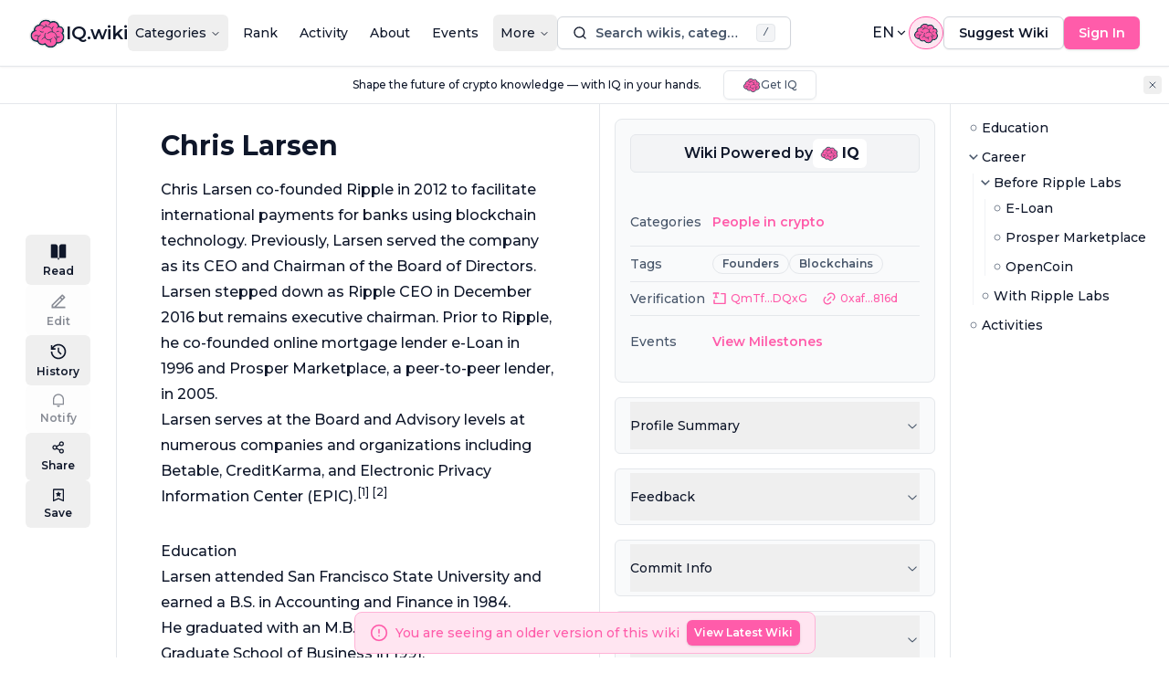

--- FILE ---
content_type: text/html; charset=utf-8
request_url: https://iq.wiki/revision/8bb9f6a1-2076-493d-867c-36d32c9b15ab
body_size: 51494
content:
<!DOCTYPE html><html lang="en"><head><meta charSet="utf-8"/><meta name="viewport" content="width=device-width, initial-scale=1"/><link rel="preload" as="image" imageSrcSet="https://iq.wiki/cdn-cgi/image/width=256,quality=70/https://ipfs.everipedia.org/ipfs/QmQHpgskQ9P7FUWQx7Z7AURAFpMGxKxvgE5iJERqnvPRqS 256w, https://iq.wiki/cdn-cgi/image/width=384,quality=70/https://ipfs.everipedia.org/ipfs/QmQHpgskQ9P7FUWQx7Z7AURAFpMGxKxvgE5iJERqnvPRqS 384w, https://iq.wiki/cdn-cgi/image/width=640,quality=70/https://ipfs.everipedia.org/ipfs/QmQHpgskQ9P7FUWQx7Z7AURAFpMGxKxvgE5iJERqnvPRqS 640w, https://iq.wiki/cdn-cgi/image/width=750,quality=70/https://ipfs.everipedia.org/ipfs/QmQHpgskQ9P7FUWQx7Z7AURAFpMGxKxvgE5iJERqnvPRqS 750w, https://iq.wiki/cdn-cgi/image/width=1080,quality=70/https://ipfs.everipedia.org/ipfs/QmQHpgskQ9P7FUWQx7Z7AURAFpMGxKxvgE5iJERqnvPRqS 1080w, https://iq.wiki/cdn-cgi/image/width=1200,quality=70/https://ipfs.everipedia.org/ipfs/QmQHpgskQ9P7FUWQx7Z7AURAFpMGxKxvgE5iJERqnvPRqS 1200w, https://iq.wiki/cdn-cgi/image/width=1920,quality=70/https://ipfs.everipedia.org/ipfs/QmQHpgskQ9P7FUWQx7Z7AURAFpMGxKxvgE5iJERqnvPRqS 1920w" imageSizes="(max-width: 768px) 100vw, (max-width: 1024px) 50vw, 33vw" fetchPriority="high"/><link rel="stylesheet" href="/_next/static/css/f216226c7a0e6e85.css" data-precedence="next"/><link rel="stylesheet" href="/_next/static/css/a5643599aecf9219.css" data-precedence="next"/><link rel="preload" as="script" fetchPriority="low" href="/_next/static/chunks/webpack-5845aa4d64870873.js"/><script src="/_next/static/chunks/96650b9d-953ee476d6f60bda.js" async="" type="5d40f89237011ac4905a639c-text/javascript"></script><script src="/_next/static/chunks/6467-4e7e8b85bdb27d88.js" async="" type="5d40f89237011ac4905a639c-text/javascript"></script><script src="/_next/static/chunks/main-app-3097339c7e2f2601.js" async="" type="5d40f89237011ac4905a639c-text/javascript"></script><script src="/_next/static/chunks/351825c0-d150034a82fbcabf.js" async="" type="5d40f89237011ac4905a639c-text/javascript"></script><script src="/_next/static/chunks/e56c7f43-8fe9686ed47fa201.js" async="" type="5d40f89237011ac4905a639c-text/javascript"></script><script src="/_next/static/chunks/9c18062d-004844790b132bd9.js" async="" type="5d40f89237011ac4905a639c-text/javascript"></script><script src="/_next/static/chunks/db9d4a75-ace0d6ba52027694.js" async="" type="5d40f89237011ac4905a639c-text/javascript"></script><script src="/_next/static/chunks/c33bfc2c-dca0cfaeed6d6ab9.js" async="" type="5d40f89237011ac4905a639c-text/javascript"></script><script src="/_next/static/chunks/4872-aceebe0bc084dc78.js" async="" type="5d40f89237011ac4905a639c-text/javascript"></script><script src="/_next/static/chunks/1721-ec78e600398a8ac3.js" async="" type="5d40f89237011ac4905a639c-text/javascript"></script><script src="/_next/static/chunks/1591-77ab260121ea243b.js" async="" type="5d40f89237011ac4905a639c-text/javascript"></script><script src="/_next/static/chunks/6926-6f393aff814ff5d6.js" async="" type="5d40f89237011ac4905a639c-text/javascript"></script><script src="/_next/static/chunks/7087-dfa875be2b9f0e53.js" async="" type="5d40f89237011ac4905a639c-text/javascript"></script><script src="/_next/static/chunks/1112-f016321252a233d9.js" async="" type="5d40f89237011ac4905a639c-text/javascript"></script><script src="/_next/static/chunks/4562-12cddc9699dee1c5.js" async="" type="5d40f89237011ac4905a639c-text/javascript"></script><script src="/_next/static/chunks/2394-eb98b93314edbf9e.js" async="" type="5d40f89237011ac4905a639c-text/javascript"></script><script src="/_next/static/chunks/2058-5cb91b4687904022.js" async="" type="5d40f89237011ac4905a639c-text/javascript"></script><script src="/_next/static/chunks/3119-154e3c71ebb04045.js" async="" type="5d40f89237011ac4905a639c-text/javascript"></script><script src="/_next/static/chunks/7846-23beaf6e5e237b2e.js" async="" type="5d40f89237011ac4905a639c-text/javascript"></script><script src="/_next/static/chunks/7830-3068208b1694a240.js" async="" type="5d40f89237011ac4905a639c-text/javascript"></script><script src="/_next/static/chunks/7671-d68702034dddfd92.js" async="" type="5d40f89237011ac4905a639c-text/javascript"></script><script src="/_next/static/chunks/6609-f7cc6ddcf3696e8f.js" async="" type="5d40f89237011ac4905a639c-text/javascript"></script><script src="/_next/static/chunks/5187-b074d79d8fd6e9fa.js" async="" type="5d40f89237011ac4905a639c-text/javascript"></script><script src="/_next/static/chunks/8816-c2bd199037830140.js" async="" type="5d40f89237011ac4905a639c-text/javascript"></script><script src="/_next/static/chunks/9877-d66c71e70e75f282.js" async="" type="5d40f89237011ac4905a639c-text/javascript"></script><script src="/_next/static/chunks/695-efdb11ce2d07125e.js" async="" type="5d40f89237011ac4905a639c-text/javascript"></script><script src="/_next/static/chunks/2103-010ef70a918ce196.js" async="" type="5d40f89237011ac4905a639c-text/javascript"></script><script src="/_next/static/chunks/2455-83ba74dc0ade76a6.js" async="" type="5d40f89237011ac4905a639c-text/javascript"></script><script src="/_next/static/chunks/2786-edb5abe1a71dcab0.js" async="" type="5d40f89237011ac4905a639c-text/javascript"></script><script src="/_next/static/chunks/4849-96a07d20c96efd25.js" async="" type="5d40f89237011ac4905a639c-text/javascript"></script><script src="/_next/static/chunks/7554-f00db4e2fe8c1932.js" async="" type="5d40f89237011ac4905a639c-text/javascript"></script><script src="/_next/static/chunks/3620-e86ff3ed4c7b9950.js" async="" type="5d40f89237011ac4905a639c-text/javascript"></script><script src="/_next/static/chunks/2095-28ef368d26553246.js" async="" type="5d40f89237011ac4905a639c-text/javascript"></script><script src="/_next/static/chunks/9576-be5f0e6a251de122.js" async="" type="5d40f89237011ac4905a639c-text/javascript"></script><script src="/_next/static/chunks/6403-a9ceae54dade74b1.js" async="" type="5d40f89237011ac4905a639c-text/javascript"></script><script src="/_next/static/chunks/6305-624f8823b68e2804.js" async="" type="5d40f89237011ac4905a639c-text/javascript"></script><script src="/_next/static/chunks/9682-c16ee99b10e0b2aa.js" async="" type="5d40f89237011ac4905a639c-text/javascript"></script><script src="/_next/static/chunks/5865-73c24414603cd1d5.js" async="" type="5d40f89237011ac4905a639c-text/javascript"></script><script src="/_next/static/chunks/9926-b0062640f658522c.js" async="" type="5d40f89237011ac4905a639c-text/javascript"></script><script src="/_next/static/chunks/7391-ace57c340df7e9ab.js" async="" type="5d40f89237011ac4905a639c-text/javascript"></script><script src="/_next/static/chunks/726-feeadb17b8863501.js" async="" type="5d40f89237011ac4905a639c-text/javascript"></script><script src="/_next/static/chunks/4302-29342abbb24509e1.js" async="" type="5d40f89237011ac4905a639c-text/javascript"></script><script src="/_next/static/chunks/3947-a8eae5e67e86ebf0.js" async="" type="5d40f89237011ac4905a639c-text/javascript"></script><script src="/_next/static/chunks/5368-76c3ad79ade648b0.js" async="" type="5d40f89237011ac4905a639c-text/javascript"></script><script src="/_next/static/chunks/app/%5Blocale%5D/layout-d917e21a82c00e82.js" async="" type="5d40f89237011ac4905a639c-text/javascript"></script><script src="/_next/static/chunks/1158-0e87b94802785514.js" async="" type="5d40f89237011ac4905a639c-text/javascript"></script><script src="/_next/static/chunks/2272-c1d8c5251dc385af.js" async="" type="5d40f89237011ac4905a639c-text/javascript"></script><script src="/_next/static/chunks/3575-16e0a8529ef82e54.js" async="" type="5d40f89237011ac4905a639c-text/javascript"></script><script src="/_next/static/chunks/4131-9a2bff8ba7928d86.js" async="" type="5d40f89237011ac4905a639c-text/javascript"></script><script src="/_next/static/chunks/9406-c9ae1d028255a587.js" async="" type="5d40f89237011ac4905a639c-text/javascript"></script><script src="/_next/static/chunks/2676-96accbd00501a6aa.js" async="" type="5d40f89237011ac4905a639c-text/javascript"></script><script src="/_next/static/chunks/8312-3eb38407474f511c.js" async="" type="5d40f89237011ac4905a639c-text/javascript"></script><script src="/_next/static/chunks/8602-b638a2c0c4136fc6.js" async="" type="5d40f89237011ac4905a639c-text/javascript"></script><script src="/_next/static/chunks/6041-2e59e3aeb94262dc.js" async="" type="5d40f89237011ac4905a639c-text/javascript"></script><script src="/_next/static/chunks/6195-e3a2f932f9c91977.js" async="" type="5d40f89237011ac4905a639c-text/javascript"></script><script src="/_next/static/chunks/app/%5Blocale%5D/(home)/page-c35825312fab4006.js" async="" type="5d40f89237011ac4905a639c-text/javascript"></script><script src="/_next/static/chunks/7a67a94b-3d756296089ad358.js" async="" type="5d40f89237011ac4905a639c-text/javascript"></script><script src="/_next/static/chunks/8885-1aa358aac2a531ea.js" async="" type="5d40f89237011ac4905a639c-text/javascript"></script><script src="/_next/static/chunks/8188-1ef9a0cd551076ca.js" async="" type="5d40f89237011ac4905a639c-text/javascript"></script><script src="/_next/static/chunks/6355-6fed641358c5caf6.js" async="" type="5d40f89237011ac4905a639c-text/javascript"></script><script src="/_next/static/chunks/app/%5Blocale%5D/(content)/revision/%5Bid%5D/page-50a8cd44ef794b61.js" async="" type="5d40f89237011ac4905a639c-text/javascript"></script><meta name="next-size-adjust"/><link rel="icon" href="/favicon.ico"/><title>Chris Larsen - People in crypto | IQ.wiki</title><meta name="description" content="Chris Larsen co-founded Ripple in 2012 to facilitate international payments for banks using blockchain technology. Larsen stepped down as Ripple CEO in December..."/><meta name="robots" content="noindex"/><link rel="canonical" href="https://iq.wiki/revision/8bb9f6a1-2076-493d-867c-36d32c9b15ab"/><link rel="alternate" hrefLang="en" href="https://iq.wiki/revision/8bb9f6a1-2076-493d-867c-36d32c9b15ab"/><link rel="alternate" hrefLang="ko" href="https://iq.wiki/kr/revision/8bb9f6a1-2076-493d-867c-36d32c9b15ab"/><link rel="alternate" hrefLang="zh" href="https://iq.wiki/zh/revision/8bb9f6a1-2076-493d-867c-36d32c9b15ab"/><link rel="alternate" hrefLang="x-default" href="https://iq.wiki/revision/8bb9f6a1-2076-493d-867c-36d32c9b15ab"/><meta property="og:title" content="Chris Larsen - People in crypto | IQ.wiki"/><meta property="og:description" content="Chris Larsen co-founded Ripple in 2012 to facilitate international payments for banks using blockchain technology. Larsen stepped down as Ripple CEO in December..."/><meta property="og:site_name" content="IQ.wiki"/><meta property="og:image" content="https://iq.wiki/cdn-cgi/image/width=1200,quality=95/https://ipfs.everipedia.org/ipfs/QmQHpgskQ9P7FUWQx7Z7AURAFpMGxKxvgE5iJERqnvPRqS"/><meta property="og:image:width" content="1200"/><meta property="og:image:height" content="630"/><meta property="og:image:alt" content="IQ.wiki | The world&#x27;s largest blockchain encyclopedia "/><meta property="og:type" content="website"/><meta name="twitter:card" content="summary_large_image"/><meta name="twitter:creator" content="@IQWIKI"/><meta name="twitter:title" content="Chris Larsen - People in crypto"/><meta name="twitter:description" content="Chris Larsen co-founded Ripple in 2012 to facilitate international payments for banks using blockchain technology. Larsen stepped down as Ripple CEO in December..."/><meta name="twitter:image" content="https://iq.wiki/cdn-cgi/image/width=1200,quality=95/https://ipfs.everipedia.org/ipfs/QmQHpgskQ9P7FUWQx7Z7AURAFpMGxKxvgE5iJERqnvPRqS"/><meta name="twitter:image:width" content="1200"/><meta name="twitter:image:height" content="630"/><meta name="twitter:image:alt" content="IQ.wiki | The world&#x27;s largest blockchain encyclopedia "/><link rel="icon" href="/favicon.ico" type="image/x-icon" sizes="48x48"/><script src="/_next/static/chunks/polyfills-42372ed130431b0a.js" noModule="" type="5d40f89237011ac4905a639c-text/javascript"></script></head><body class="__className_000550 antialiased"><div><!--$--><!--/$--><script data-cfasync="false">((e,t,n,i,a,o,s,l)=>{let c=document.documentElement,u=["light","dark"];function d(t){(Array.isArray(e)?e:[e]).forEach(e=>{let n="class"===e,i=n&&o?a.map(e=>o[e]||e):a;n?(c.classList.remove(...i),c.classList.add(o&&o[t]?o[t]:t)):c.setAttribute(e,t)}),l&&u.includes(t)&&(c.style.colorScheme=t)}if(i)d(i);else try{let e=localStorage.getItem(t)||n,i=s&&"system"===e?window.matchMedia("(prefers-color-scheme: dark)").matches?"dark":"light":e;d(i)}catch(e){}})("class","theme","system",null,["light","dark"],null,true,true)</script><style>
:root {
  --bprogress-color: #FF1A88;
  --bprogress-height: 2px;
  --bprogress-spinner-size: 18px;
  --bprogress-spinner-animation-duration: 400ms;
  --bprogress-spinner-border-size: 2px;
  --bprogress-box-shadow: 0 0 10px #FF1A88, 0 0 5px #FF1A88;
  --bprogress-z-index: 99999;
  --bprogress-spinner-top: 15px;
  --bprogress-spinner-bottom: auto;
  --bprogress-spinner-right: 15px;
  --bprogress-spinner-left: auto;
}

.bprogress {
  width: 0;
  height: 0;
  pointer-events: none;
  z-index: var(--bprogress-z-index);
}

.bprogress .bar {
  background: var(--bprogress-color);
  position: fixed;
  z-index: var(--bprogress-z-index);
  top: 0;
  left: 0;
  width: 100%;
  height: var(--bprogress-height);
}

/* Fancy blur effect */
.bprogress .peg {
  display: block;
  position: absolute;
  right: 0;
  width: 100px;
  height: 100%;
  box-shadow: var(--bprogress-box-shadow);
  opacity: 1.0;
  transform: rotate(3deg) translate(0px, -4px);
}

/* Remove these to get rid of the spinner */
.bprogress .spinner {
  display: block;
  position: fixed;
  z-index: var(--bprogress-z-index);
  top: var(--bprogress-spinner-top);
  bottom: var(--bprogress-spinner-bottom);
  right: var(--bprogress-spinner-right);
  left: var(--bprogress-spinner-left);
}

.bprogress .spinner-icon {
  width: var(--bprogress-spinner-size);
  height: var(--bprogress-spinner-size);
  box-sizing: border-box;
  border: solid var(--bprogress-spinner-border-size) transparent;
  border-top-color: var(--bprogress-color);
  border-left-color: var(--bprogress-color);
  border-radius: 50%;
  -webkit-animation: bprogress-spinner var(--bprogress-spinner-animation-duration) linear infinite;
  animation: bprogress-spinner var(--bprogress-spinner-animation-duration) linear infinite;
}

.bprogress-custom-parent {
  overflow: hidden;
  position: relative;
}

.bprogress-custom-parent .bprogress .spinner,
.bprogress-custom-parent .bprogress .bar {
  position: absolute;
}

.bprogress .indeterminate {
  position: fixed;
  top: 0;
  left: 0;
  width: 100%;
  height: var(--bprogress-height);
  overflow: hidden;
}

.bprogress .indeterminate .inc,
.bprogress .indeterminate .dec {
  position: absolute;
  top: 0;
  height: 100%;
  background-color: var(--bprogress-color);
}

.bprogress .indeterminate .inc {
  animation: bprogress-indeterminate-increase 2s infinite;
}

.bprogress .indeterminate .dec {
  animation: bprogress-indeterminate-decrease 2s 0.5s infinite;
}

@-webkit-keyframes bprogress-spinner {
  0%   { -webkit-transform: rotate(0deg); transform: rotate(0deg); }
  100% { -webkit-transform: rotate(360deg); transform: rotate(360deg); }
}

@keyframes bprogress-spinner {
  0%   { transform: rotate(0deg); }
  100% { transform: rotate(360deg); }
}

@keyframes bprogress-indeterminate-increase {
  from { left: -5%; width: 5%; }
  to { left: 130%; width: 100%; }
}

@keyframes bprogress-indeterminate-decrease {
  from { left: -80%; width: 80%; }
  to { left: 110%; width: 10%; }
}
</style><!--$--><!--/$--><!--$--><!--/$--><nav class="shadow-sm sticky top-0 left-0 right-0 z-[60] w-full bg-background py-4 border-b" aria-label="Main navigation"><div class="flex gap-6 xl:gap-8 items-center justify-between px-4 lg:px-8"><a aria-label="Go to IQ.wiki homepage" href="/"><div class="flex flex-row gap-2 items-center"><svg xmlns="http://www.w3.org/2000/svg" width="40" height="40" viewBox="0 0 44 36" fill="none" aria-hidden="true" class="size-10 text-primary"><title>Icon</title><path d="M41.2794 23.0133C41.2794 23.8655 41.1232 24.6806 40.8373 25.4321C39.8589 27.9989 37.3731 29.8222 34.4601 29.8222C31.4788 29.8222 28.9454 27.9122 28.0179 25.2505C22.5104 25.6458 19.3612 23.1878 18.0517 18.5028C14.7439 17.6045 12.3125 14.5845 12.3125 10.9966C12.3125 8.6762 13.3301 6.59259 14.944 5.16828C16.3173 3.95425 18.1235 3.21777 20.1021 3.21777C22.369 3.21777 24.4102 4.18422 25.832 5.72907C26.7883 5.10463 27.931 4.74268 29.1584 4.74268C30.0151 4.74268 30.8315 4.91966 31.5713 5.23878C33.7121 6.16144 35.2173 8.27488 35.2508 10.7435C35.2519 10.7724 35.2519 10.8001 35.2519 10.8291L35.2508 10.932V10.9332C35.5621 10.8649 35.8851 10.8291 36.2175 10.8291C37.7018 10.8291 39.0206 11.539 39.8518 12.6374H39.8531C40.4296 13.3994 40.7712 14.3486 40.7712 15.3776C40.7732 16.4448 40.3967 17.4783 39.7083 18.2947C39.6566 18.3576 39.6029 18.4189 39.5472 18.4785C40.6253 19.6821 41.2793 21.2719 41.2793 23.0133" fill="#FF5CAA"></path><path d="M29.0823 10.4464C27.8486 11.7854 27.0951 13.5727 27.0951 15.5359C27.0951 19.6878 30.4657 23.0538 34.6235 23.0538C35.1599 23.0541 35.6948 22.9973 36.2192 22.8845M19.7725 8.01967C19.9608 10.7349 22.2262 12.8792 24.993 12.8792M33.3154 11.8709C33.8749 11.4066 34.5387 11.0845 35.2501 10.9322M25.8312 5.72803C24.9549 6.29793 24.2346 7.08774 23.7496 8.01967" stroke="#103849" stroke-width="0.926271" stroke-miterlimit="10" stroke-linecap="round" stroke-linejoin="round"></path><path d="M41.2789 23.0123C41.2789 26.7733 38.2258 29.8212 34.4596 29.8212C31.4783 29.8212 28.9449 27.9112 28.0175 25.2495C22.5099 25.6449 19.3607 23.1868 18.0512 18.5018C14.7434 17.6035 12.312 14.5835 12.312 10.9957C12.312 6.69931 15.7992 3.2168 20.1017 3.2168C22.3685 3.2168 24.4097 4.18325 25.8315 5.72809C26.7878 5.10365 27.9305 4.7417 29.158 4.7417C32.5236 4.7417 35.2514 7.46701 35.2514 10.8281L35.2503 10.9311V10.9322C35.5616 10.8639 35.8846 10.8281 36.217 10.8281C38.7317 10.8281 40.7707 12.8641 40.7707 15.3766C40.7707 16.5757 40.3064 17.6648 39.5467 18.4775C40.6248 19.6811 41.2788 21.2709 41.2788 23.0123L41.2789 23.0123Z" stroke="#103849" stroke-width="0.810433" stroke-miterlimit="10" stroke-linejoin="round"></path><path d="M39.5468 18.4773C39.5468 18.4773 39.0181 17.9295 38.2951 17.3594M19.2123 30.8258C18.9139 30.2031 18.7229 29.5346 18.6475 28.8485" stroke="#103849" stroke-width="0.926271" stroke-miterlimit="10" stroke-linecap="round" stroke-linejoin="round"></path><path d="M32.5839 26.0902C32.825 26.7581 32.9479 27.4627 32.9473 28.1726C32.9473 31.824 29.738 34.7826 25.7782 34.7826C22.8422 34.7826 20.3192 33.1558 19.2124 30.8261C18.3002 31.4447 17.2059 31.8054 16.0307 31.8054C13.3957 31.8054 11.1726 29.9948 10.4757 27.5182C9.9781 27.6421 9.46717 27.7046 8.95434 27.7044C5.51219 27.7044 2.7207 24.9177 2.7207 21.4792C2.7207 18.8384 4.36823 16.5815 6.69307 15.6785C6.60163 15.3005 6.553 14.9085 6.553 14.5062C6.553 11.3879 9.45451 8.86035 13.0344 8.86035C15.0895 8.86035 16.9233 9.69499 18.1101 10.9946C19.0619 10.4847 20.1595 10.1923 21.3289 10.1923C24.9562 10.1923 27.8969 13.0008 27.8969 16.4647C27.8973 16.5464 27.8954 16.6281 27.8911 16.7097C30.8841 17.2578 33.1591 20.0028 33.1591 23.3072C33.1591 24.3003 32.9543 25.2427 32.5838 26.0901" fill="#FF5CAA"></path><path d="M30.2576 23.0129C31.3261 23.8013 32.1437 24.8675 32.5836 26.0907M10.4754 27.5186C10.3272 26.9937 10.2484 26.4399 10.2484 25.8664C10.2484 23.5261 11.5672 21.5017 13.4823 20.534M8.31617 15.2882C7.74887 15.346 7.20468 15.479 6.69287 15.679M18.1112 10.9962L18.1099 10.9951M18.1099 10.9951C17.2961 11.4345 16.5898 12.0335 16.0376 12.7481" stroke="#103849" stroke-width="0.926271" stroke-miterlimit="10" stroke-linecap="round" stroke-linejoin="round"></path><path d="M32.5839 26.0902C32.825 26.7581 32.9479 27.4627 32.9473 28.1726C32.9473 31.824 29.738 34.7826 25.7782 34.7826C22.8422 34.7826 20.3192 33.1558 19.2124 30.8261C18.3002 31.4447 17.2059 31.8054 16.0307 31.8054C13.3957 31.8054 11.1726 29.9948 10.4757 27.5182C9.9781 27.6421 9.46717 27.7046 8.95434 27.7044C5.51219 27.7044 2.7207 24.9177 2.7207 21.4792C2.7207 18.8384 4.36823 16.5815 6.69307 15.6785C6.60163 15.3005 6.553 14.9085 6.553 14.5062C6.553 11.3879 9.45451 8.86035 13.0344 8.86035C15.0895 8.86035 16.9233 9.69499 18.1101 10.9946C19.0619 10.4847 20.1595 10.1923 21.3289 10.1923C24.9562 10.1923 27.8969 13.0008 27.8969 16.4647C27.8973 16.5464 27.8954 16.6281 27.8911 16.7097C30.8841 17.2578 33.1591 20.0028 33.1591 23.3072C33.1591 24.3003 32.9543 25.2427 32.5838 26.0901L32.5839 26.0902Z" stroke="#103849" stroke-width="0.810433" stroke-miterlimit="10" stroke-linejoin="round"></path><path d="M22.2887 18.5744C23.4418 17.3627 25.0338 16.6123 26.7913 16.6123C27.1665 16.6123 27.5335 16.6459 27.8912 16.7116M27.4788 24.5875C26.5703 25.722 25.1725 26.4488 23.6047 26.4488C20.8666 26.4488 18.647 24.232 18.647 21.4979C18.6452 20.3562 19.0403 19.2493 19.7647 18.366" stroke="#103849" stroke-width="0.926271" stroke-miterlimit="10" stroke-linecap="round" stroke-linejoin="round"></path><path d="M25.797 28.8993C25.797 27.927 25.5514 27.0126 25.1183 26.2135M15.4357 25.7372C16.2531 24.5278 17.5256 23.6525 19.0088 23.3554M6.59717 21.4845C7.22517 21.236 7.89458 21.1086 8.57006 21.1088C9.65314 21.1073 10.7109 21.4356 11.6023 22.0501M16.7899 16.9279C16.4525 17.0271 16.0955 17.0803 15.7259 17.0803C14.745 17.0815 13.8026 16.6992 13.1006 16.0151M33.061 16.6865C33.5799 16.2998 34.2103 16.0914 34.8578 16.0924C35.0377 16.0923 35.2173 16.1082 35.3944 16.14" stroke="#103849" stroke-width="0.926271" stroke-miterlimit="10" stroke-linecap="round" stroke-linejoin="round"></path><path d="M40.0808 18.4804C40.7893 17.6024 41.1758 16.5137 41.1758 15.377C41.1758 12.6458 38.9512 10.4237 36.2169 10.4237C36.0258 10.4237 35.8351 10.4348 35.646 10.4567C35.4525 7.04979 32.6162 4.33749 29.1577 4.33749C28.0045 4.33749 26.8843 4.639 25.8974 5.21237C24.3597 3.6778 22.2753 2.81478 20.1014 2.8125C16.4577 2.8125 13.3632 5.20023 12.301 8.49058C8.84726 8.81325 6.14764 11.3878 6.14764 14.5064C6.14764 14.8168 6.17482 15.1277 6.2284 15.4343C3.83991 16.5033 2.31543 18.8401 2.31543 21.4795C2.31543 25.1351 5.29362 28.1092 8.95424 28.1092C9.37227 28.1093 9.78939 28.0703 10.2002 27.9928C11.069 30.4943 13.4148 32.2103 16.0307 32.2103C17.0921 32.211 18.135 31.9323 19.0542 31.4023C20.3484 33.7159 22.9372 35.1875 25.7781 35.1875C29.2369 35.1875 32.1596 33.0284 33.0626 30.0896C33.5169 30.179 33.9841 30.2261 34.4593 30.2261C38.443 30.2261 41.684 26.99 41.684 23.0126C41.684 21.3556 41.1171 19.7598 40.0808 18.4804V18.4804Z" stroke="#103849" stroke-width="1.62095" stroke-miterlimit="10" stroke-linejoin="round"></path><path d="M20.1016 0.5C17.9612 0.5 15.9023 1.1365 14.1476 2.34055C12.6325 3.38019 11.4315 4.78247 10.6382 6.42904C6.77653 7.36358 4.01561 10.4669 3.84107 14.1365C1.45093 15.7938 0 18.5301 0 21.4795C0 26.3584 3.93346 30.3373 8.79962 30.4202C10.3362 32.9414 13.0753 34.5227 16.0309 34.5227C16.7859 34.5227 17.5279 34.4228 18.2476 34.2247C20.1103 36.2934 22.847 37.4999 25.7783 37.4999C27.764 37.4999 29.6874 36.9376 31.3406 35.8743C32.6841 35.0102 33.7665 33.8697 34.5156 32.5384C39.7506 32.5084 43.9998 28.2466 43.9998 23.0126C43.9998 21.3954 43.5947 19.8263 42.821 18.4233C43.2631 17.4685 43.492 16.429 43.4917 15.3769C43.4917 13.4715 42.7563 11.6697 41.4208 10.3037C40.3677 9.22632 39.0347 8.51464 37.584 8.23923C37.0937 6.64964 36.1547 5.21744 34.8715 4.12586C33.2771 2.77051 31.2519 2.02577 29.158 2.02481C28.1821 2.02481 27.2026 2.19018 26.2797 2.50704C24.4869 1.20717 22.3262 0.5 20.1016 0.5ZM20.1016 2.00305C22.2718 2.00305 24.4 2.80786 26.0302 4.22879C27.008 3.7671 28.0762 3.52777 29.1579 3.52804C32.7606 3.52804 35.7857 6.14443 36.3668 9.61628C39.4788 9.69598 41.9864 12.2496 41.9864 15.377C41.9853 16.4728 41.6722 17.5457 41.0837 18.4706C41.9972 19.7999 42.4945 21.3902 42.4945 23.0127C42.4945 27.4366 38.8899 31.0357 34.4594 31.0357C34.1729 31.0357 33.8853 31.0201 33.5991 30.9892C32.3625 33.9698 29.2465 35.997 25.7782 35.997C22.918 35.997 20.2969 34.6573 18.759 32.4549C17.8978 32.8271 16.9693 33.0193 16.0309 33.0197C13.2966 33.0197 10.8236 31.3825 9.68482 28.8831C9.4422 28.9068 9.19811 28.9186 8.95445 28.9186C4.84697 28.9186 1.5052 25.5815 1.5052 21.4795C1.5052 18.7562 2.99772 16.2612 5.35469 14.9656C5.34326 14.8128 5.33752 14.6596 5.3375 14.5064C5.3375 11.1419 8.03981 8.3152 11.7048 7.74911C13.0437 4.29114 16.3547 2.00305 20.1017 2.00305" fill="#F0F0F0"></path></svg><h1 class="text-xl font-semibold">IQ.wiki</h1></div></a><div class="hidden lg:block"><nav aria-label="Navigation menu" data-orientation="horizontal" dir="ltr" class="relative z-10"><div style="position:relative"><ul data-orientation="horizontal" class="group flex flex-1 list-none items-center justify-center space-x-2" dir="ltr"><li><button id="radix-:Rhl6ltb:-trigger-radix-:Rmhl6ltb:" data-state="closed" aria-expanded="false" aria-controls="radix-:Rhl6ltb:-content-radix-:Rmhl6ltb:" class="group inline-flex h-10 w-max items-center justify-center rounded-md text-sm font-medium transition-colors hover:text-muted-foreground focus:outline-none disabled:pointer-events-none disabled:opacity-50 data-[active]:bg-popover/50 data-[state=open]:bg-popover/50 group !p-2" data-radix-collection-item="">Categories<!-- --> <svg xmlns="http://www.w3.org/2000/svg" width="24" height="24" viewBox="0 0 24 24" fill="none" stroke="currentColor" stroke-width="2" stroke-linecap="round" stroke-linejoin="round" class="lucide lucide-chevron-down relative top-[1px] ml-1 h-3 w-3 transition duration-200 group-data-[state=open]:rotate-180" aria-hidden="true"><path d="m6 9 6 6 6-6"></path></svg></button></li><li><a class="group inline-flex h-10 w-max items-center justify-center rounded-md text-sm font-medium transition-colors hover:text-muted-foreground focus:outline-none disabled:pointer-events-none disabled:opacity-50 data-[active]:bg-popover/50 data-[state=open]:bg-popover/50 !p-2" href="/rank/cryptocurrencies"><span class="">Rank</span></a></li><li><a class="group inline-flex h-10 w-max items-center justify-center rounded-md text-sm font-medium transition-colors hover:text-muted-foreground focus:outline-none disabled:pointer-events-none disabled:opacity-50 data-[active]:bg-popover/50 data-[state=open]:bg-popover/50 !p-2" href="/activity"><span class="">Activity</span></a></li><li><a class="group inline-flex h-10 w-max items-center justify-center rounded-md text-sm font-medium transition-colors hover:text-muted-foreground focus:outline-none disabled:pointer-events-none disabled:opacity-50 data-[active]:bg-popover/50 data-[state=open]:bg-popover/50 !p-2" href="/about"><span class="">About</span></a></li><li><a class="group inline-flex h-10 w-max items-center justify-center rounded-md text-sm font-medium transition-colors hover:text-muted-foreground focus:outline-none disabled:pointer-events-none disabled:opacity-50 data-[active]:bg-popover/50 data-[state=open]:bg-popover/50 !p-2" href="/events"><span class="">Events</span></a></li><li><button id="radix-:Rhl6ltb:-trigger-radix-:R36hl6ltb:" data-state="closed" aria-expanded="false" aria-controls="radix-:Rhl6ltb:-content-radix-:R36hl6ltb:" class="group inline-flex h-10 w-max items-center justify-center rounded-md text-sm font-medium transition-colors hover:text-muted-foreground focus:outline-none disabled:pointer-events-none disabled:opacity-50 data-[active]:bg-popover/50 data-[state=open]:bg-popover/50 group !p-2" data-radix-collection-item="">More<!-- --> <svg xmlns="http://www.w3.org/2000/svg" width="24" height="24" viewBox="0 0 24 24" fill="none" stroke="currentColor" stroke-width="2" stroke-linecap="round" stroke-linejoin="round" class="lucide lucide-chevron-down relative top-[1px] ml-1 h-3 w-3 transition duration-200 group-data-[state=open]:rotate-180" aria-hidden="true"><path d="m6 9 6 6 6-6"></path></svg></button></li></ul></div><div class="absolute top-full"></div></nav></div><div class="hidden lg:block flex-grow" role="search"><svg viewBox="0 0 24 24" xmlns="http://www.w3.org/2000/svg" width="24" height="24" fill="currentColor" class="remixicon block xl:hidden w-6 h-6 text-muted-foreground"><path d="M18.031 16.6168L22.3137 20.8995L20.8995 22.3137L16.6168 18.031C15.0769 19.263 13.124 20 11 20C6.032 20 2 15.968 2 11C2 6.032 6.032 2 11 2C15.968 2 20 6.032 20 11C20 13.124 19.263 15.0769 18.031 16.6168ZM16.0247 15.8748C17.2475 14.6146 18 12.8956 18 11C18 7.1325 14.8675 4 11 4C7.1325 4 4 7.1325 4 11C4 14.8675 7.1325 18 11 18C12.8956 18 14.6146 17.2475 15.8748 16.0247L16.0247 15.8748Z"></path></svg><div class="hidden xl:block flex-grow z-50"><div class="hidden lg:block flex-grow min-w-0 min-[1280px]:max-w-[20vw] min-[1400px]:max-w-none"><button class="gap-2 justify-center whitespace-nowrap rounded-md text-sm font-semibold transition-all duration-200 ease-in-out focus-visible:outline-none focus-visible:ring-1 focus-visible:ring-ring disabled:pointer-events-none disabled:opacity-50 border border-input bg-background shadow-sm hover:bg-accent hover:text-accent-foreground h-9 px-4 py-2 w-full flex items-center"><div class="flex items-center w-[calc(100%-40px)]"><svg viewBox="0 0 24 24" xmlns="http://www.w3.org/2000/svg" width="24" height="24" fill="currentColor" class="remixicon mr-2 h-4 w-4 flex-none"><path d="M18.031 16.6168L22.3137 20.8995L20.8995 22.3137L16.6168 18.031C15.0769 19.263 13.124 20 11 20C6.032 20 2 15.968 2 11C2 6.032 6.032 2 11 2C15.968 2 20 6.032 20 11C20 13.124 19.263 15.0769 18.031 16.6168ZM16.0247 15.8748C17.2475 14.6146 18 12.8956 18 11C18 7.1325 14.8675 4 11 4C7.1325 4 4 7.1325 4 11C4 14.8675 7.1325 18 11 18C12.8956 18 14.6146 17.2475 15.8748 16.0247L16.0247 15.8748Z"></path></svg><span class="text-muted-foreground truncate">Search wikis, categories, tags and users</span></div><kbd class="pointer-events-none inline-flex h-5 select-none items-center gap-1 rounded border bg-muted px-1.5 font-mono text-[10px] font-medium text-muted-foreground opacity-100 ml-auto flex-none"><span class="text-xs">/</span></kbd></button><h2 id="radix-:Rkpl6ltbH1:" class="text-lg font-semibold leading-none tracking-tight sr-only">Search</h2></div></div></div><div class="flex-row gap-5 hidden lg:flex items-center" role="navigation" aria-label="User navigation"><button type="button" aria-label="Select language" class="uppercase border-0 p-0 hover:bg-transparent bg-transparent flex items-center font-medium cursor-pointer gap-1" id="radix-:R31l6ltb:" aria-haspopup="menu" aria-expanded="false" data-state="closed">en<svg viewBox="0 0 24 24" xmlns="http://www.w3.org/2000/svg" width="24" height="24" fill="currentColor" aria-hidden="true" class="remixicon w-4 h-4"><path d="M11.9999 13.1714L16.9497 8.22168L18.3639 9.63589L11.9999 15.9999L5.63599 9.63589L7.0502 8.22168L11.9999 13.1714Z"></path></svg></button><button class="inline-flex gap-2 items-center whitespace-nowrap text-sm font-semibold transition-all duration-200 ease-in-out focus-visible:outline-none focus-visible:ring-1 focus-visible:ring-ring disabled:pointer-events-none disabled:opacity-50 hover:text-accent-foreground h-9 rounded-full bg-brand-50 px-1 justify-center border border-primary py-0 hover:bg-brand-50" type="button" id="radix-:R51l6ltb:" aria-haspopup="menu" aria-expanded="false" data-state="closed"><svg xmlns="http://www.w3.org/2000/svg" width="40" height="40" viewBox="0 0 44 36" fill="none" class="h-6 w-7 text-primary" aria-hidden="true"><title>Icon</title><path d="M41.2794 23.0133C41.2794 23.8655 41.1232 24.6806 40.8373 25.4321C39.8589 27.9989 37.3731 29.8222 34.4601 29.8222C31.4788 29.8222 28.9454 27.9122 28.0179 25.2505C22.5104 25.6458 19.3612 23.1878 18.0517 18.5028C14.7439 17.6045 12.3125 14.5845 12.3125 10.9966C12.3125 8.6762 13.3301 6.59259 14.944 5.16828C16.3173 3.95425 18.1235 3.21777 20.1021 3.21777C22.369 3.21777 24.4102 4.18422 25.832 5.72907C26.7883 5.10463 27.931 4.74268 29.1584 4.74268C30.0151 4.74268 30.8315 4.91966 31.5713 5.23878C33.7121 6.16144 35.2173 8.27488 35.2508 10.7435C35.2519 10.7724 35.2519 10.8001 35.2519 10.8291L35.2508 10.932V10.9332C35.5621 10.8649 35.8851 10.8291 36.2175 10.8291C37.7018 10.8291 39.0206 11.539 39.8518 12.6374H39.8531C40.4296 13.3994 40.7712 14.3486 40.7712 15.3776C40.7732 16.4448 40.3967 17.4783 39.7083 18.2947C39.6566 18.3576 39.6029 18.4189 39.5472 18.4785C40.6253 19.6821 41.2793 21.2719 41.2793 23.0133" fill="#FF5CAA"></path><path d="M29.0823 10.4464C27.8486 11.7854 27.0951 13.5727 27.0951 15.5359C27.0951 19.6878 30.4657 23.0538 34.6235 23.0538C35.1599 23.0541 35.6948 22.9973 36.2192 22.8845M19.7725 8.01967C19.9608 10.7349 22.2262 12.8792 24.993 12.8792M33.3154 11.8709C33.8749 11.4066 34.5387 11.0845 35.2501 10.9322M25.8312 5.72803C24.9549 6.29793 24.2346 7.08774 23.7496 8.01967" stroke="#103849" stroke-width="0.926271" stroke-miterlimit="10" stroke-linecap="round" stroke-linejoin="round"></path><path d="M41.2789 23.0123C41.2789 26.7733 38.2258 29.8212 34.4596 29.8212C31.4783 29.8212 28.9449 27.9112 28.0175 25.2495C22.5099 25.6449 19.3607 23.1868 18.0512 18.5018C14.7434 17.6035 12.312 14.5835 12.312 10.9957C12.312 6.69931 15.7992 3.2168 20.1017 3.2168C22.3685 3.2168 24.4097 4.18325 25.8315 5.72809C26.7878 5.10365 27.9305 4.7417 29.158 4.7417C32.5236 4.7417 35.2514 7.46701 35.2514 10.8281L35.2503 10.9311V10.9322C35.5616 10.8639 35.8846 10.8281 36.217 10.8281C38.7317 10.8281 40.7707 12.8641 40.7707 15.3766C40.7707 16.5757 40.3064 17.6648 39.5467 18.4775C40.6248 19.6811 41.2788 21.2709 41.2788 23.0123L41.2789 23.0123Z" stroke="#103849" stroke-width="0.810433" stroke-miterlimit="10" stroke-linejoin="round"></path><path d="M39.5468 18.4773C39.5468 18.4773 39.0181 17.9295 38.2951 17.3594M19.2123 30.8258C18.9139 30.2031 18.7229 29.5346 18.6475 28.8485" stroke="#103849" stroke-width="0.926271" stroke-miterlimit="10" stroke-linecap="round" stroke-linejoin="round"></path><path d="M32.5839 26.0902C32.825 26.7581 32.9479 27.4627 32.9473 28.1726C32.9473 31.824 29.738 34.7826 25.7782 34.7826C22.8422 34.7826 20.3192 33.1558 19.2124 30.8261C18.3002 31.4447 17.2059 31.8054 16.0307 31.8054C13.3957 31.8054 11.1726 29.9948 10.4757 27.5182C9.9781 27.6421 9.46717 27.7046 8.95434 27.7044C5.51219 27.7044 2.7207 24.9177 2.7207 21.4792C2.7207 18.8384 4.36823 16.5815 6.69307 15.6785C6.60163 15.3005 6.553 14.9085 6.553 14.5062C6.553 11.3879 9.45451 8.86035 13.0344 8.86035C15.0895 8.86035 16.9233 9.69499 18.1101 10.9946C19.0619 10.4847 20.1595 10.1923 21.3289 10.1923C24.9562 10.1923 27.8969 13.0008 27.8969 16.4647C27.8973 16.5464 27.8954 16.6281 27.8911 16.7097C30.8841 17.2578 33.1591 20.0028 33.1591 23.3072C33.1591 24.3003 32.9543 25.2427 32.5838 26.0901" fill="#FF5CAA"></path><path d="M30.2576 23.0129C31.3261 23.8013 32.1437 24.8675 32.5836 26.0907M10.4754 27.5186C10.3272 26.9937 10.2484 26.4399 10.2484 25.8664C10.2484 23.5261 11.5672 21.5017 13.4823 20.534M8.31617 15.2882C7.74887 15.346 7.20468 15.479 6.69287 15.679M18.1112 10.9962L18.1099 10.9951M18.1099 10.9951C17.2961 11.4345 16.5898 12.0335 16.0376 12.7481" stroke="#103849" stroke-width="0.926271" stroke-miterlimit="10" stroke-linecap="round" stroke-linejoin="round"></path><path d="M32.5839 26.0902C32.825 26.7581 32.9479 27.4627 32.9473 28.1726C32.9473 31.824 29.738 34.7826 25.7782 34.7826C22.8422 34.7826 20.3192 33.1558 19.2124 30.8261C18.3002 31.4447 17.2059 31.8054 16.0307 31.8054C13.3957 31.8054 11.1726 29.9948 10.4757 27.5182C9.9781 27.6421 9.46717 27.7046 8.95434 27.7044C5.51219 27.7044 2.7207 24.9177 2.7207 21.4792C2.7207 18.8384 4.36823 16.5815 6.69307 15.6785C6.60163 15.3005 6.553 14.9085 6.553 14.5062C6.553 11.3879 9.45451 8.86035 13.0344 8.86035C15.0895 8.86035 16.9233 9.69499 18.1101 10.9946C19.0619 10.4847 20.1595 10.1923 21.3289 10.1923C24.9562 10.1923 27.8969 13.0008 27.8969 16.4647C27.8973 16.5464 27.8954 16.6281 27.8911 16.7097C30.8841 17.2578 33.1591 20.0028 33.1591 23.3072C33.1591 24.3003 32.9543 25.2427 32.5838 26.0901L32.5839 26.0902Z" stroke="#103849" stroke-width="0.810433" stroke-miterlimit="10" stroke-linejoin="round"></path><path d="M22.2887 18.5744C23.4418 17.3627 25.0338 16.6123 26.7913 16.6123C27.1665 16.6123 27.5335 16.6459 27.8912 16.7116M27.4788 24.5875C26.5703 25.722 25.1725 26.4488 23.6047 26.4488C20.8666 26.4488 18.647 24.232 18.647 21.4979C18.6452 20.3562 19.0403 19.2493 19.7647 18.366" stroke="#103849" stroke-width="0.926271" stroke-miterlimit="10" stroke-linecap="round" stroke-linejoin="round"></path><path d="M25.797 28.8993C25.797 27.927 25.5514 27.0126 25.1183 26.2135M15.4357 25.7372C16.2531 24.5278 17.5256 23.6525 19.0088 23.3554M6.59717 21.4845C7.22517 21.236 7.89458 21.1086 8.57006 21.1088C9.65314 21.1073 10.7109 21.4356 11.6023 22.0501M16.7899 16.9279C16.4525 17.0271 16.0955 17.0803 15.7259 17.0803C14.745 17.0815 13.8026 16.6992 13.1006 16.0151M33.061 16.6865C33.5799 16.2998 34.2103 16.0914 34.8578 16.0924C35.0377 16.0923 35.2173 16.1082 35.3944 16.14" stroke="#103849" stroke-width="0.926271" stroke-miterlimit="10" stroke-linecap="round" stroke-linejoin="round"></path><path d="M40.0808 18.4804C40.7893 17.6024 41.1758 16.5137 41.1758 15.377C41.1758 12.6458 38.9512 10.4237 36.2169 10.4237C36.0258 10.4237 35.8351 10.4348 35.646 10.4567C35.4525 7.04979 32.6162 4.33749 29.1577 4.33749C28.0045 4.33749 26.8843 4.639 25.8974 5.21237C24.3597 3.6778 22.2753 2.81478 20.1014 2.8125C16.4577 2.8125 13.3632 5.20023 12.301 8.49058C8.84726 8.81325 6.14764 11.3878 6.14764 14.5064C6.14764 14.8168 6.17482 15.1277 6.2284 15.4343C3.83991 16.5033 2.31543 18.8401 2.31543 21.4795C2.31543 25.1351 5.29362 28.1092 8.95424 28.1092C9.37227 28.1093 9.78939 28.0703 10.2002 27.9928C11.069 30.4943 13.4148 32.2103 16.0307 32.2103C17.0921 32.211 18.135 31.9323 19.0542 31.4023C20.3484 33.7159 22.9372 35.1875 25.7781 35.1875C29.2369 35.1875 32.1596 33.0284 33.0626 30.0896C33.5169 30.179 33.9841 30.2261 34.4593 30.2261C38.443 30.2261 41.684 26.99 41.684 23.0126C41.684 21.3556 41.1171 19.7598 40.0808 18.4804V18.4804Z" stroke="#103849" stroke-width="1.62095" stroke-miterlimit="10" stroke-linejoin="round"></path><path d="M20.1016 0.5C17.9612 0.5 15.9023 1.1365 14.1476 2.34055C12.6325 3.38019 11.4315 4.78247 10.6382 6.42904C6.77653 7.36358 4.01561 10.4669 3.84107 14.1365C1.45093 15.7938 0 18.5301 0 21.4795C0 26.3584 3.93346 30.3373 8.79962 30.4202C10.3362 32.9414 13.0753 34.5227 16.0309 34.5227C16.7859 34.5227 17.5279 34.4228 18.2476 34.2247C20.1103 36.2934 22.847 37.4999 25.7783 37.4999C27.764 37.4999 29.6874 36.9376 31.3406 35.8743C32.6841 35.0102 33.7665 33.8697 34.5156 32.5384C39.7506 32.5084 43.9998 28.2466 43.9998 23.0126C43.9998 21.3954 43.5947 19.8263 42.821 18.4233C43.2631 17.4685 43.492 16.429 43.4917 15.3769C43.4917 13.4715 42.7563 11.6697 41.4208 10.3037C40.3677 9.22632 39.0347 8.51464 37.584 8.23923C37.0937 6.64964 36.1547 5.21744 34.8715 4.12586C33.2771 2.77051 31.2519 2.02577 29.158 2.02481C28.1821 2.02481 27.2026 2.19018 26.2797 2.50704C24.4869 1.20717 22.3262 0.5 20.1016 0.5ZM20.1016 2.00305C22.2718 2.00305 24.4 2.80786 26.0302 4.22879C27.008 3.7671 28.0762 3.52777 29.1579 3.52804C32.7606 3.52804 35.7857 6.14443 36.3668 9.61628C39.4788 9.69598 41.9864 12.2496 41.9864 15.377C41.9853 16.4728 41.6722 17.5457 41.0837 18.4706C41.9972 19.7999 42.4945 21.3902 42.4945 23.0127C42.4945 27.4366 38.8899 31.0357 34.4594 31.0357C34.1729 31.0357 33.8853 31.0201 33.5991 30.9892C32.3625 33.9698 29.2465 35.997 25.7782 35.997C22.918 35.997 20.2969 34.6573 18.759 32.4549C17.8978 32.8271 16.9693 33.0193 16.0309 33.0197C13.2966 33.0197 10.8236 31.3825 9.68482 28.8831C9.4422 28.9068 9.19811 28.9186 8.95445 28.9186C4.84697 28.9186 1.5052 25.5815 1.5052 21.4795C1.5052 18.7562 2.99772 16.2612 5.35469 14.9656C5.34326 14.8128 5.33752 14.6596 5.3375 14.5064C5.3375 11.1419 8.03981 8.3152 11.7048 7.74911C13.0437 4.29114 16.3547 2.00305 20.1017 2.00305" fill="#F0F0F0"></path></svg></button><button type="button" aria-haspopup="dialog" aria-expanded="false" aria-controls="radix-:R71l6ltb:" data-state="closed" class="inline-flex gap-2 items-center justify-center whitespace-nowrap rounded-md text-sm font-semibold transition-all duration-200 ease-in-out focus-visible:outline-none focus-visible:ring-1 focus-visible:ring-ring disabled:pointer-events-none disabled:opacity-50 border border-input bg-background shadow-sm hover:bg-accent hover:text-accent-foreground h-9 px-4 py-2">Suggest Wiki</button><button class="inline-flex gap-2 items-center justify-center whitespace-nowrap rounded-md text-sm font-semibold transition-all duration-200 ease-in-out focus-visible:outline-none focus-visible:ring-1 focus-visible:ring-ring disabled:pointer-events-none disabled:opacity-50 bg-primary text-primary-foreground shadow hover:bg-primary/90 h-9 px-4 py-2">Sign In</button></div><div class="flex items-center gap-3 md:gap-4 lg:hidden"><div class="md:flex items-center hidden"><a class="inline-flex gap-2 items-center justify-center whitespace-nowrap rounded-md text-sm font-semibold transition-all duration-200 ease-in-out focus-visible:outline-none focus-visible:ring-1 focus-visible:ring-ring disabled:pointer-events-none disabled:opacity-50 bg-primary text-primary-foreground shadow hover:bg-primary/90 h-9 px-4 py-2" href="/login">Sign In</a></div><div role="search"><svg viewBox="0 0 24 24" xmlns="http://www.w3.org/2000/svg" width="24" height="24" fill="currentColor" class="remixicon block xl:hidden w-6 h-6 text-muted-foreground"><path d="M18.031 16.6168L22.3137 20.8995L20.8995 22.3137L16.6168 18.031C15.0769 19.263 13.124 20 11 20C6.032 20 2 15.968 2 11C2 6.032 6.032 2 11 2C15.968 2 20 6.032 20 11C20 13.124 19.263 15.0769 18.031 16.6168ZM16.0247 15.8748C17.2475 14.6146 18 12.8956 18 11C18 7.1325 14.8675 4 11 4C7.1325 4 4 7.1325 4 11C4 14.8675 7.1325 18 11 18C12.8956 18 14.6146 17.2475 15.8748 16.0247L16.0247 15.8748Z"></path></svg><div class="hidden xl:block flex-grow z-50"><div class="hidden lg:block flex-grow min-w-0 min-[1280px]:max-w-[20vw] min-[1400px]:max-w-none"><button class="gap-2 justify-center whitespace-nowrap rounded-md text-sm font-semibold transition-all duration-200 ease-in-out focus-visible:outline-none focus-visible:ring-1 focus-visible:ring-ring disabled:pointer-events-none disabled:opacity-50 border border-input bg-background shadow-sm hover:bg-accent hover:text-accent-foreground h-9 px-4 py-2 w-full flex items-center"><div class="flex items-center w-[calc(100%-40px)]"><svg viewBox="0 0 24 24" xmlns="http://www.w3.org/2000/svg" width="24" height="24" fill="currentColor" class="remixicon mr-2 h-4 w-4 flex-none"><path d="M18.031 16.6168L22.3137 20.8995L20.8995 22.3137L16.6168 18.031C15.0769 19.263 13.124 20 11 20C6.032 20 2 15.968 2 11C2 6.032 6.032 2 11 2C15.968 2 20 6.032 20 11C20 13.124 19.263 15.0769 18.031 16.6168ZM16.0247 15.8748C17.2475 14.6146 18 12.8956 18 11C18 7.1325 14.8675 4 11 4C7.1325 4 4 7.1325 4 11C4 14.8675 7.1325 18 11 18C12.8956 18 14.6146 17.2475 15.8748 16.0247L16.0247 15.8748Z"></path></svg><span class="text-muted-foreground truncate">Search wikis, categories, tags and users</span></div><kbd class="pointer-events-none inline-flex h-5 select-none items-center gap-1 rounded border bg-muted px-1.5 font-mono text-[10px] font-medium text-muted-foreground opacity-100 ml-auto flex-none"><span class="text-xs">/</span></kbd></button><h2 id="radix-:R559l6ltbH1:" class="text-lg font-semibold leading-none tracking-tight sr-only">Search</h2></div></div></div><button class="inline-flex gap-2 items-center whitespace-nowrap text-sm font-semibold transition-all duration-200 ease-in-out focus-visible:outline-none focus-visible:ring-1 focus-visible:ring-ring disabled:pointer-events-none disabled:opacity-50 hover:text-accent-foreground h-9 rounded-full bg-brand-50 px-1 justify-center border border-primary py-0 hover:bg-brand-50" type="button" id="radix-:R79l6ltb:" aria-haspopup="menu" aria-expanded="false" data-state="closed"><svg xmlns="http://www.w3.org/2000/svg" width="40" height="40" viewBox="0 0 44 36" fill="none" class="h-6 w-7 text-primary" aria-hidden="true"><title>Icon</title><path d="M41.2794 23.0133C41.2794 23.8655 41.1232 24.6806 40.8373 25.4321C39.8589 27.9989 37.3731 29.8222 34.4601 29.8222C31.4788 29.8222 28.9454 27.9122 28.0179 25.2505C22.5104 25.6458 19.3612 23.1878 18.0517 18.5028C14.7439 17.6045 12.3125 14.5845 12.3125 10.9966C12.3125 8.6762 13.3301 6.59259 14.944 5.16828C16.3173 3.95425 18.1235 3.21777 20.1021 3.21777C22.369 3.21777 24.4102 4.18422 25.832 5.72907C26.7883 5.10463 27.931 4.74268 29.1584 4.74268C30.0151 4.74268 30.8315 4.91966 31.5713 5.23878C33.7121 6.16144 35.2173 8.27488 35.2508 10.7435C35.2519 10.7724 35.2519 10.8001 35.2519 10.8291L35.2508 10.932V10.9332C35.5621 10.8649 35.8851 10.8291 36.2175 10.8291C37.7018 10.8291 39.0206 11.539 39.8518 12.6374H39.8531C40.4296 13.3994 40.7712 14.3486 40.7712 15.3776C40.7732 16.4448 40.3967 17.4783 39.7083 18.2947C39.6566 18.3576 39.6029 18.4189 39.5472 18.4785C40.6253 19.6821 41.2793 21.2719 41.2793 23.0133" fill="#FF5CAA"></path><path d="M29.0823 10.4464C27.8486 11.7854 27.0951 13.5727 27.0951 15.5359C27.0951 19.6878 30.4657 23.0538 34.6235 23.0538C35.1599 23.0541 35.6948 22.9973 36.2192 22.8845M19.7725 8.01967C19.9608 10.7349 22.2262 12.8792 24.993 12.8792M33.3154 11.8709C33.8749 11.4066 34.5387 11.0845 35.2501 10.9322M25.8312 5.72803C24.9549 6.29793 24.2346 7.08774 23.7496 8.01967" stroke="#103849" stroke-width="0.926271" stroke-miterlimit="10" stroke-linecap="round" stroke-linejoin="round"></path><path d="M41.2789 23.0123C41.2789 26.7733 38.2258 29.8212 34.4596 29.8212C31.4783 29.8212 28.9449 27.9112 28.0175 25.2495C22.5099 25.6449 19.3607 23.1868 18.0512 18.5018C14.7434 17.6035 12.312 14.5835 12.312 10.9957C12.312 6.69931 15.7992 3.2168 20.1017 3.2168C22.3685 3.2168 24.4097 4.18325 25.8315 5.72809C26.7878 5.10365 27.9305 4.7417 29.158 4.7417C32.5236 4.7417 35.2514 7.46701 35.2514 10.8281L35.2503 10.9311V10.9322C35.5616 10.8639 35.8846 10.8281 36.217 10.8281C38.7317 10.8281 40.7707 12.8641 40.7707 15.3766C40.7707 16.5757 40.3064 17.6648 39.5467 18.4775C40.6248 19.6811 41.2788 21.2709 41.2788 23.0123L41.2789 23.0123Z" stroke="#103849" stroke-width="0.810433" stroke-miterlimit="10" stroke-linejoin="round"></path><path d="M39.5468 18.4773C39.5468 18.4773 39.0181 17.9295 38.2951 17.3594M19.2123 30.8258C18.9139 30.2031 18.7229 29.5346 18.6475 28.8485" stroke="#103849" stroke-width="0.926271" stroke-miterlimit="10" stroke-linecap="round" stroke-linejoin="round"></path><path d="M32.5839 26.0902C32.825 26.7581 32.9479 27.4627 32.9473 28.1726C32.9473 31.824 29.738 34.7826 25.7782 34.7826C22.8422 34.7826 20.3192 33.1558 19.2124 30.8261C18.3002 31.4447 17.2059 31.8054 16.0307 31.8054C13.3957 31.8054 11.1726 29.9948 10.4757 27.5182C9.9781 27.6421 9.46717 27.7046 8.95434 27.7044C5.51219 27.7044 2.7207 24.9177 2.7207 21.4792C2.7207 18.8384 4.36823 16.5815 6.69307 15.6785C6.60163 15.3005 6.553 14.9085 6.553 14.5062C6.553 11.3879 9.45451 8.86035 13.0344 8.86035C15.0895 8.86035 16.9233 9.69499 18.1101 10.9946C19.0619 10.4847 20.1595 10.1923 21.3289 10.1923C24.9562 10.1923 27.8969 13.0008 27.8969 16.4647C27.8973 16.5464 27.8954 16.6281 27.8911 16.7097C30.8841 17.2578 33.1591 20.0028 33.1591 23.3072C33.1591 24.3003 32.9543 25.2427 32.5838 26.0901" fill="#FF5CAA"></path><path d="M30.2576 23.0129C31.3261 23.8013 32.1437 24.8675 32.5836 26.0907M10.4754 27.5186C10.3272 26.9937 10.2484 26.4399 10.2484 25.8664C10.2484 23.5261 11.5672 21.5017 13.4823 20.534M8.31617 15.2882C7.74887 15.346 7.20468 15.479 6.69287 15.679M18.1112 10.9962L18.1099 10.9951M18.1099 10.9951C17.2961 11.4345 16.5898 12.0335 16.0376 12.7481" stroke="#103849" stroke-width="0.926271" stroke-miterlimit="10" stroke-linecap="round" stroke-linejoin="round"></path><path d="M32.5839 26.0902C32.825 26.7581 32.9479 27.4627 32.9473 28.1726C32.9473 31.824 29.738 34.7826 25.7782 34.7826C22.8422 34.7826 20.3192 33.1558 19.2124 30.8261C18.3002 31.4447 17.2059 31.8054 16.0307 31.8054C13.3957 31.8054 11.1726 29.9948 10.4757 27.5182C9.9781 27.6421 9.46717 27.7046 8.95434 27.7044C5.51219 27.7044 2.7207 24.9177 2.7207 21.4792C2.7207 18.8384 4.36823 16.5815 6.69307 15.6785C6.60163 15.3005 6.553 14.9085 6.553 14.5062C6.553 11.3879 9.45451 8.86035 13.0344 8.86035C15.0895 8.86035 16.9233 9.69499 18.1101 10.9946C19.0619 10.4847 20.1595 10.1923 21.3289 10.1923C24.9562 10.1923 27.8969 13.0008 27.8969 16.4647C27.8973 16.5464 27.8954 16.6281 27.8911 16.7097C30.8841 17.2578 33.1591 20.0028 33.1591 23.3072C33.1591 24.3003 32.9543 25.2427 32.5838 26.0901L32.5839 26.0902Z" stroke="#103849" stroke-width="0.810433" stroke-miterlimit="10" stroke-linejoin="round"></path><path d="M22.2887 18.5744C23.4418 17.3627 25.0338 16.6123 26.7913 16.6123C27.1665 16.6123 27.5335 16.6459 27.8912 16.7116M27.4788 24.5875C26.5703 25.722 25.1725 26.4488 23.6047 26.4488C20.8666 26.4488 18.647 24.232 18.647 21.4979C18.6452 20.3562 19.0403 19.2493 19.7647 18.366" stroke="#103849" stroke-width="0.926271" stroke-miterlimit="10" stroke-linecap="round" stroke-linejoin="round"></path><path d="M25.797 28.8993C25.797 27.927 25.5514 27.0126 25.1183 26.2135M15.4357 25.7372C16.2531 24.5278 17.5256 23.6525 19.0088 23.3554M6.59717 21.4845C7.22517 21.236 7.89458 21.1086 8.57006 21.1088C9.65314 21.1073 10.7109 21.4356 11.6023 22.0501M16.7899 16.9279C16.4525 17.0271 16.0955 17.0803 15.7259 17.0803C14.745 17.0815 13.8026 16.6992 13.1006 16.0151M33.061 16.6865C33.5799 16.2998 34.2103 16.0914 34.8578 16.0924C35.0377 16.0923 35.2173 16.1082 35.3944 16.14" stroke="#103849" stroke-width="0.926271" stroke-miterlimit="10" stroke-linecap="round" stroke-linejoin="round"></path><path d="M40.0808 18.4804C40.7893 17.6024 41.1758 16.5137 41.1758 15.377C41.1758 12.6458 38.9512 10.4237 36.2169 10.4237C36.0258 10.4237 35.8351 10.4348 35.646 10.4567C35.4525 7.04979 32.6162 4.33749 29.1577 4.33749C28.0045 4.33749 26.8843 4.639 25.8974 5.21237C24.3597 3.6778 22.2753 2.81478 20.1014 2.8125C16.4577 2.8125 13.3632 5.20023 12.301 8.49058C8.84726 8.81325 6.14764 11.3878 6.14764 14.5064C6.14764 14.8168 6.17482 15.1277 6.2284 15.4343C3.83991 16.5033 2.31543 18.8401 2.31543 21.4795C2.31543 25.1351 5.29362 28.1092 8.95424 28.1092C9.37227 28.1093 9.78939 28.0703 10.2002 27.9928C11.069 30.4943 13.4148 32.2103 16.0307 32.2103C17.0921 32.211 18.135 31.9323 19.0542 31.4023C20.3484 33.7159 22.9372 35.1875 25.7781 35.1875C29.2369 35.1875 32.1596 33.0284 33.0626 30.0896C33.5169 30.179 33.9841 30.2261 34.4593 30.2261C38.443 30.2261 41.684 26.99 41.684 23.0126C41.684 21.3556 41.1171 19.7598 40.0808 18.4804V18.4804Z" stroke="#103849" stroke-width="1.62095" stroke-miterlimit="10" stroke-linejoin="round"></path><path d="M20.1016 0.5C17.9612 0.5 15.9023 1.1365 14.1476 2.34055C12.6325 3.38019 11.4315 4.78247 10.6382 6.42904C6.77653 7.36358 4.01561 10.4669 3.84107 14.1365C1.45093 15.7938 0 18.5301 0 21.4795C0 26.3584 3.93346 30.3373 8.79962 30.4202C10.3362 32.9414 13.0753 34.5227 16.0309 34.5227C16.7859 34.5227 17.5279 34.4228 18.2476 34.2247C20.1103 36.2934 22.847 37.4999 25.7783 37.4999C27.764 37.4999 29.6874 36.9376 31.3406 35.8743C32.6841 35.0102 33.7665 33.8697 34.5156 32.5384C39.7506 32.5084 43.9998 28.2466 43.9998 23.0126C43.9998 21.3954 43.5947 19.8263 42.821 18.4233C43.2631 17.4685 43.492 16.429 43.4917 15.3769C43.4917 13.4715 42.7563 11.6697 41.4208 10.3037C40.3677 9.22632 39.0347 8.51464 37.584 8.23923C37.0937 6.64964 36.1547 5.21744 34.8715 4.12586C33.2771 2.77051 31.2519 2.02577 29.158 2.02481C28.1821 2.02481 27.2026 2.19018 26.2797 2.50704C24.4869 1.20717 22.3262 0.5 20.1016 0.5ZM20.1016 2.00305C22.2718 2.00305 24.4 2.80786 26.0302 4.22879C27.008 3.7671 28.0762 3.52777 29.1579 3.52804C32.7606 3.52804 35.7857 6.14443 36.3668 9.61628C39.4788 9.69598 41.9864 12.2496 41.9864 15.377C41.9853 16.4728 41.6722 17.5457 41.0837 18.4706C41.9972 19.7999 42.4945 21.3902 42.4945 23.0127C42.4945 27.4366 38.8899 31.0357 34.4594 31.0357C34.1729 31.0357 33.8853 31.0201 33.5991 30.9892C32.3625 33.9698 29.2465 35.997 25.7782 35.997C22.918 35.997 20.2969 34.6573 18.759 32.4549C17.8978 32.8271 16.9693 33.0193 16.0309 33.0197C13.2966 33.0197 10.8236 31.3825 9.68482 28.8831C9.4422 28.9068 9.19811 28.9186 8.95445 28.9186C4.84697 28.9186 1.5052 25.5815 1.5052 21.4795C1.5052 18.7562 2.99772 16.2612 5.35469 14.9656C5.34326 14.8128 5.33752 14.6596 5.3375 14.5064C5.3375 11.1419 8.03981 8.3152 11.7048 7.74911C13.0437 4.29114 16.3547 2.00305 20.1017 2.00305" fill="#F0F0F0"></path></svg></button><div aria-label="Mobile menu"><button class="inline-flex gap-2 items-center justify-center whitespace-nowrap rounded-md text-sm font-semibold transition-all duration-200 ease-in-out focus-visible:outline-none focus-visible:ring-1 focus-visible:ring-ring disabled:pointer-events-none disabled:opacity-50 hover:bg-accent hover:text-accent-foreground h-9 w-9" aria-label="Open navigation menu" aria-expanded="false" aria-controls="mobile-menu-content" type="button" aria-haspopup="dialog" data-state="closed"><svg viewBox="0 0 24 24" xmlns="http://www.w3.org/2000/svg" width="24" height="24" fill="currentColor" aria-hidden="true" class="remixicon text-muted-foreground"><path d="M3 4H21V6H3V4ZM3 11H21V13H3V11ZM3 18H21V20H3V18Z"></path></svg></button></div></div></div></nav><nav class="sticky top-[73px] left-0 right-0 z-50 py-0.5 md:py-0.5 w-full bg-background/40 md:dark:bg-accent/40 backdrop-blur-sm border-b"><div class="flex flex-col md:flex-row justify-center items-center gap-1 md:gap-2 px-4 relative"><button type="button" class="absolute right-2 top-1/2 -translate-y-1/2 p-1 hover:bg-muted rounded-sm transition-colors" aria-label="Close"><svg xmlns="http://www.w3.org/2000/svg" width="24" height="24" viewBox="0 0 24 24" fill="none" stroke="currentColor" stroke-width="2" stroke-linecap="round" stroke-linejoin="round" class="lucide lucide-x w-3 h-3 text-muted-foreground hover:text-foreground"><path d="M18 6 6 18"></path><path d="m6 6 12 12"></path></svg></button><p class="hidden md:flex text-xs flex-wrap text-center pr-6">Shape the future of crypto knowledge — with IQ in your hands.</p><button class="inline-flex gap-2 items-center justify-center whitespace-nowrap transition-all duration-200 ease-in-out focus-visible:outline-none focus-visible:ring-1 focus-visible:ring-ring disabled:pointer-events-none disabled:opacity-50 border shadow-sm hover:text-accent-foreground h-8 rounded-md md:my-0.5 border-transparent md:border-border px-4 sm:px-5 bg-transparent md:dark:bg-foreground/80 md:text-muted-foreground dark:text-muted font-medium hover:bg-transparent md:hover:bg-background/20 md:dark:hover:bg-muted-foreground md:dark:hover:text-muted text-xs" type="button" aria-haspopup="dialog" aria-expanded="false" aria-controls="radix-:Rql6ltb:" data-state="closed"><p class="md:hidden text-primary">Get</p><svg xmlns="http://www.w3.org/2000/svg" width="40" height="40" viewBox="0 0 44 36" fill="none" class="w-5 h-4"><title>Icon</title><path d="M41.2794 23.0133C41.2794 23.8655 41.1232 24.6806 40.8373 25.4321C39.8589 27.9989 37.3731 29.8222 34.4601 29.8222C31.4788 29.8222 28.9454 27.9122 28.0179 25.2505C22.5104 25.6458 19.3612 23.1878 18.0517 18.5028C14.7439 17.6045 12.3125 14.5845 12.3125 10.9966C12.3125 8.6762 13.3301 6.59259 14.944 5.16828C16.3173 3.95425 18.1235 3.21777 20.1021 3.21777C22.369 3.21777 24.4102 4.18422 25.832 5.72907C26.7883 5.10463 27.931 4.74268 29.1584 4.74268C30.0151 4.74268 30.8315 4.91966 31.5713 5.23878C33.7121 6.16144 35.2173 8.27488 35.2508 10.7435C35.2519 10.7724 35.2519 10.8001 35.2519 10.8291L35.2508 10.932V10.9332C35.5621 10.8649 35.8851 10.8291 36.2175 10.8291C37.7018 10.8291 39.0206 11.539 39.8518 12.6374H39.8531C40.4296 13.3994 40.7712 14.3486 40.7712 15.3776C40.7732 16.4448 40.3967 17.4783 39.7083 18.2947C39.6566 18.3576 39.6029 18.4189 39.5472 18.4785C40.6253 19.6821 41.2793 21.2719 41.2793 23.0133" fill="#FF5CAA"></path><path d="M29.0823 10.4464C27.8486 11.7854 27.0951 13.5727 27.0951 15.5359C27.0951 19.6878 30.4657 23.0538 34.6235 23.0538C35.1599 23.0541 35.6948 22.9973 36.2192 22.8845M19.7725 8.01967C19.9608 10.7349 22.2262 12.8792 24.993 12.8792M33.3154 11.8709C33.8749 11.4066 34.5387 11.0845 35.2501 10.9322M25.8312 5.72803C24.9549 6.29793 24.2346 7.08774 23.7496 8.01967" stroke="#103849" stroke-width="0.926271" stroke-miterlimit="10" stroke-linecap="round" stroke-linejoin="round"></path><path d="M41.2789 23.0123C41.2789 26.7733 38.2258 29.8212 34.4596 29.8212C31.4783 29.8212 28.9449 27.9112 28.0175 25.2495C22.5099 25.6449 19.3607 23.1868 18.0512 18.5018C14.7434 17.6035 12.312 14.5835 12.312 10.9957C12.312 6.69931 15.7992 3.2168 20.1017 3.2168C22.3685 3.2168 24.4097 4.18325 25.8315 5.72809C26.7878 5.10365 27.9305 4.7417 29.158 4.7417C32.5236 4.7417 35.2514 7.46701 35.2514 10.8281L35.2503 10.9311V10.9322C35.5616 10.8639 35.8846 10.8281 36.217 10.8281C38.7317 10.8281 40.7707 12.8641 40.7707 15.3766C40.7707 16.5757 40.3064 17.6648 39.5467 18.4775C40.6248 19.6811 41.2788 21.2709 41.2788 23.0123L41.2789 23.0123Z" stroke="#103849" stroke-width="0.810433" stroke-miterlimit="10" stroke-linejoin="round"></path><path d="M39.5468 18.4773C39.5468 18.4773 39.0181 17.9295 38.2951 17.3594M19.2123 30.8258C18.9139 30.2031 18.7229 29.5346 18.6475 28.8485" stroke="#103849" stroke-width="0.926271" stroke-miterlimit="10" stroke-linecap="round" stroke-linejoin="round"></path><path d="M32.5839 26.0902C32.825 26.7581 32.9479 27.4627 32.9473 28.1726C32.9473 31.824 29.738 34.7826 25.7782 34.7826C22.8422 34.7826 20.3192 33.1558 19.2124 30.8261C18.3002 31.4447 17.2059 31.8054 16.0307 31.8054C13.3957 31.8054 11.1726 29.9948 10.4757 27.5182C9.9781 27.6421 9.46717 27.7046 8.95434 27.7044C5.51219 27.7044 2.7207 24.9177 2.7207 21.4792C2.7207 18.8384 4.36823 16.5815 6.69307 15.6785C6.60163 15.3005 6.553 14.9085 6.553 14.5062C6.553 11.3879 9.45451 8.86035 13.0344 8.86035C15.0895 8.86035 16.9233 9.69499 18.1101 10.9946C19.0619 10.4847 20.1595 10.1923 21.3289 10.1923C24.9562 10.1923 27.8969 13.0008 27.8969 16.4647C27.8973 16.5464 27.8954 16.6281 27.8911 16.7097C30.8841 17.2578 33.1591 20.0028 33.1591 23.3072C33.1591 24.3003 32.9543 25.2427 32.5838 26.0901" fill="#FF5CAA"></path><path d="M30.2576 23.0129C31.3261 23.8013 32.1437 24.8675 32.5836 26.0907M10.4754 27.5186C10.3272 26.9937 10.2484 26.4399 10.2484 25.8664C10.2484 23.5261 11.5672 21.5017 13.4823 20.534M8.31617 15.2882C7.74887 15.346 7.20468 15.479 6.69287 15.679M18.1112 10.9962L18.1099 10.9951M18.1099 10.9951C17.2961 11.4345 16.5898 12.0335 16.0376 12.7481" stroke="#103849" stroke-width="0.926271" stroke-miterlimit="10" stroke-linecap="round" stroke-linejoin="round"></path><path d="M32.5839 26.0902C32.825 26.7581 32.9479 27.4627 32.9473 28.1726C32.9473 31.824 29.738 34.7826 25.7782 34.7826C22.8422 34.7826 20.3192 33.1558 19.2124 30.8261C18.3002 31.4447 17.2059 31.8054 16.0307 31.8054C13.3957 31.8054 11.1726 29.9948 10.4757 27.5182C9.9781 27.6421 9.46717 27.7046 8.95434 27.7044C5.51219 27.7044 2.7207 24.9177 2.7207 21.4792C2.7207 18.8384 4.36823 16.5815 6.69307 15.6785C6.60163 15.3005 6.553 14.9085 6.553 14.5062C6.553 11.3879 9.45451 8.86035 13.0344 8.86035C15.0895 8.86035 16.9233 9.69499 18.1101 10.9946C19.0619 10.4847 20.1595 10.1923 21.3289 10.1923C24.9562 10.1923 27.8969 13.0008 27.8969 16.4647C27.8973 16.5464 27.8954 16.6281 27.8911 16.7097C30.8841 17.2578 33.1591 20.0028 33.1591 23.3072C33.1591 24.3003 32.9543 25.2427 32.5838 26.0901L32.5839 26.0902Z" stroke="#103849" stroke-width="0.810433" stroke-miterlimit="10" stroke-linejoin="round"></path><path d="M22.2887 18.5744C23.4418 17.3627 25.0338 16.6123 26.7913 16.6123C27.1665 16.6123 27.5335 16.6459 27.8912 16.7116M27.4788 24.5875C26.5703 25.722 25.1725 26.4488 23.6047 26.4488C20.8666 26.4488 18.647 24.232 18.647 21.4979C18.6452 20.3562 19.0403 19.2493 19.7647 18.366" stroke="#103849" stroke-width="0.926271" stroke-miterlimit="10" stroke-linecap="round" stroke-linejoin="round"></path><path d="M25.797 28.8993C25.797 27.927 25.5514 27.0126 25.1183 26.2135M15.4357 25.7372C16.2531 24.5278 17.5256 23.6525 19.0088 23.3554M6.59717 21.4845C7.22517 21.236 7.89458 21.1086 8.57006 21.1088C9.65314 21.1073 10.7109 21.4356 11.6023 22.0501M16.7899 16.9279C16.4525 17.0271 16.0955 17.0803 15.7259 17.0803C14.745 17.0815 13.8026 16.6992 13.1006 16.0151M33.061 16.6865C33.5799 16.2998 34.2103 16.0914 34.8578 16.0924C35.0377 16.0923 35.2173 16.1082 35.3944 16.14" stroke="#103849" stroke-width="0.926271" stroke-miterlimit="10" stroke-linecap="round" stroke-linejoin="round"></path><path d="M40.0808 18.4804C40.7893 17.6024 41.1758 16.5137 41.1758 15.377C41.1758 12.6458 38.9512 10.4237 36.2169 10.4237C36.0258 10.4237 35.8351 10.4348 35.646 10.4567C35.4525 7.04979 32.6162 4.33749 29.1577 4.33749C28.0045 4.33749 26.8843 4.639 25.8974 5.21237C24.3597 3.6778 22.2753 2.81478 20.1014 2.8125C16.4577 2.8125 13.3632 5.20023 12.301 8.49058C8.84726 8.81325 6.14764 11.3878 6.14764 14.5064C6.14764 14.8168 6.17482 15.1277 6.2284 15.4343C3.83991 16.5033 2.31543 18.8401 2.31543 21.4795C2.31543 25.1351 5.29362 28.1092 8.95424 28.1092C9.37227 28.1093 9.78939 28.0703 10.2002 27.9928C11.069 30.4943 13.4148 32.2103 16.0307 32.2103C17.0921 32.211 18.135 31.9323 19.0542 31.4023C20.3484 33.7159 22.9372 35.1875 25.7781 35.1875C29.2369 35.1875 32.1596 33.0284 33.0626 30.0896C33.5169 30.179 33.9841 30.2261 34.4593 30.2261C38.443 30.2261 41.684 26.99 41.684 23.0126C41.684 21.3556 41.1171 19.7598 40.0808 18.4804V18.4804Z" stroke="#103849" stroke-width="1.62095" stroke-miterlimit="10" stroke-linejoin="round"></path><path d="M20.1016 0.5C17.9612 0.5 15.9023 1.1365 14.1476 2.34055C12.6325 3.38019 11.4315 4.78247 10.6382 6.42904C6.77653 7.36358 4.01561 10.4669 3.84107 14.1365C1.45093 15.7938 0 18.5301 0 21.4795C0 26.3584 3.93346 30.3373 8.79962 30.4202C10.3362 32.9414 13.0753 34.5227 16.0309 34.5227C16.7859 34.5227 17.5279 34.4228 18.2476 34.2247C20.1103 36.2934 22.847 37.4999 25.7783 37.4999C27.764 37.4999 29.6874 36.9376 31.3406 35.8743C32.6841 35.0102 33.7665 33.8697 34.5156 32.5384C39.7506 32.5084 43.9998 28.2466 43.9998 23.0126C43.9998 21.3954 43.5947 19.8263 42.821 18.4233C43.2631 17.4685 43.492 16.429 43.4917 15.3769C43.4917 13.4715 42.7563 11.6697 41.4208 10.3037C40.3677 9.22632 39.0347 8.51464 37.584 8.23923C37.0937 6.64964 36.1547 5.21744 34.8715 4.12586C33.2771 2.77051 31.2519 2.02577 29.158 2.02481C28.1821 2.02481 27.2026 2.19018 26.2797 2.50704C24.4869 1.20717 22.3262 0.5 20.1016 0.5ZM20.1016 2.00305C22.2718 2.00305 24.4 2.80786 26.0302 4.22879C27.008 3.7671 28.0762 3.52777 29.1579 3.52804C32.7606 3.52804 35.7857 6.14443 36.3668 9.61628C39.4788 9.69598 41.9864 12.2496 41.9864 15.377C41.9853 16.4728 41.6722 17.5457 41.0837 18.4706C41.9972 19.7999 42.4945 21.3902 42.4945 23.0127C42.4945 27.4366 38.8899 31.0357 34.4594 31.0357C34.1729 31.0357 33.8853 31.0201 33.5991 30.9892C32.3625 33.9698 29.2465 35.997 25.7782 35.997C22.918 35.997 20.2969 34.6573 18.759 32.4549C17.8978 32.8271 16.9693 33.0193 16.0309 33.0197C13.2966 33.0197 10.8236 31.3825 9.68482 28.8831C9.4422 28.9068 9.19811 28.9186 8.95445 28.9186C4.84697 28.9186 1.5052 25.5815 1.5052 21.4795C1.5052 18.7562 2.99772 16.2612 5.35469 14.9656C5.34326 14.8128 5.33752 14.6596 5.3375 14.5064C5.3375 11.1419 8.03981 8.3152 11.7048 7.74911C13.0437 4.29114 16.3547 2.00305 20.1017 2.00305" fill="#F0F0F0"></path></svg><p class="hidden md:block">Get IQ</p><p class="md:hidden text-primary">IQ Today</p></button></div></nav><div class="min-h-[calc(100vh-133px)]"><div><div><div class="fixed bottom-20 md:bottom-1 left-1/2 -translate-x-1/2 z-50"><div role="alert" class="relative rounded-lg px-4 text-sm [&amp;&gt;svg+div]:translate-y-[-3px] [&amp;&gt;svg]:absolute [&amp;&gt;svg]:left-4 [&amp;&gt;svg]:top-4 [&amp;&gt;svg]:text-foreground [&amp;&gt;svg~*]:pl-7 flex items-center flex-col gap-2 w-screen md:flex-row max-w-max max-h-max text-primary py-2 bg-[#FFE5F1] border border-[#FFB3D7]"><div class="flex items-center max-h-max "><svg xmlns="http://www.w3.org/2000/svg" width="24" height="24" viewBox="0 0 24 24" fill="none" stroke="hsl(var(--primary))" stroke-width="2" stroke-linecap="round" stroke-linejoin="round" class="lucide lucide-circle-alert h-5 w-5 flex-shrink-0 !top-3"><circle cx="12" cy="12" r="10"></circle><line x1="12" x2="12" y1="8" y2="12"></line><line x1="12" x2="12.01" y1="16" y2="16"></line></svg><div class="text-sm [&amp;_p]:leading-relaxed inline max-w-max mx-2 !pl-0 !font-medium">You are seeing an older version of this wiki</div></div><a class="inline-flex gap-2 items-center justify-center whitespace-nowrap rounded-md font-semibold transition-all duration-200 ease-in-out focus-visible:outline-none focus-visible:ring-1 focus-visible:ring-ring disabled:pointer-events-none disabled:opacity-50 bg-primary text-primary-foreground shadow hover:bg-primary/90 px-4 py-2 !px-2 !py-1 h-7 text-xs" href="/wiki/chris-larsen">View Latest Wiki</a></div></div><div class="flex flex-col md:flex-row"><div class="md:hidden border-b bg-background"><div data-state="closed" class="sticky top-0 z-10 bg-muted backdrop-blur-sm overflow-x-scroll scrollbar-hide"><button type="button" aria-controls="radix-:R1jtttrl6ltb:" aria-expanded="false" data-state="closed" class="w-full flex items-center justify-center p-2"><svg xmlns="http://www.w3.org/2000/svg" width="24" height="24" viewBox="0 0 24 24" fill="none" stroke="currentColor" stroke-width="2" stroke-linecap="round" stroke-linejoin="round" class="lucide lucide-chevron-down h-4 w-4"><path d="m6 9 6 6 6-6"></path></svg></button><div data-state="closed" id="radix-:R1jtttrl6ltb:" hidden=""></div></div></div><div class="hidden md:block md:w-32 md:sticky md:left-0 md:border-r md:bg-background" style="top:114px;height:calc(100vh - 114px)"><div class="grid place-items-center h-full p-4"><div class="grid grid-cols-6 md:flex md:flex-col gap-1 md:gap-2"><button class="inline-flex gap-2 justify-center whitespace-nowrap font-semibold transition-all duration-200 ease-in-out focus-visible:outline-none focus-visible:ring-1 focus-visible:ring-ring disabled:pointer-events-none disabled:opacity-50 hover:bg-accent hover:text-accent-foreground rounded-md text-xs flex-col items-center h-auto py-1 md:py-2 px-1 md:px-3 w-full md:w-auto" data-state="closed"><svg viewBox="0 0 24 24" xmlns="http://www.w3.org/2000/svg" width="24" height="24" fill="currentColor" class="remixicon h-4 w-4 md:h-5 md:w-5 mb-0.5 md:mb-1 flex-shrink-0"><path d="M21 21H13V6C13 4.34315 14.3431 3 16 3H21C21.5523 3 22 3.44772 22 4V20C22 20.5523 21.5523 21 21 21ZM11 21H3C2.44772 21 2 20.5523 2 20V4C2 3.44772 2.44772 3 3 3H8C9.65685 3 11 4.34315 11 6V21ZM11 21H13V23H11V21Z"></path></svg><span class="text-xs leading-tight">Read</span></button><button class="inline-flex gap-2 justify-center whitespace-nowrap font-semibold transition-all duration-200 ease-in-out focus-visible:outline-none focus-visible:ring-1 focus-visible:ring-ring disabled:pointer-events-none disabled:opacity-50 hover:bg-accent hover:text-accent-foreground rounded-md text-xs flex-col items-center h-auto py-1 md:py-2 px-1 md:px-3 w-full md:w-auto opacity-50 cursor-not-allowed" disabled="" data-state="closed"><svg viewBox="0 0 24 24" xmlns="http://www.w3.org/2000/svg" width="24" height="24" fill="currentColor" class="remixicon h-4 w-4 md:h-5 md:w-5 mb-0.5 md:mb-1 flex-shrink-0"><path d="M5 18.89H6.41421L15.7279 9.57627L14.3137 8.16206L5 17.4758V18.89ZM21 20.89H3V16.6473L16.435 3.21231C16.8256 2.82179 17.4587 2.82179 17.8492 3.21231L20.6777 6.04074C21.0682 6.43126 21.0682 7.06443 20.6777 7.45495L9.24264 18.89H21V20.89ZM15.7279 6.74785L17.1421 8.16206L18.5563 6.74785L17.1421 5.33363L15.7279 6.74785Z"></path></svg><span class="text-xs leading-tight">Edit</span></button><button class="inline-flex gap-2 justify-center whitespace-nowrap font-semibold transition-all duration-200 ease-in-out focus-visible:outline-none focus-visible:ring-1 focus-visible:ring-ring disabled:pointer-events-none disabled:opacity-50 hover:bg-accent hover:text-accent-foreground rounded-md text-xs flex-col items-center h-auto py-1 md:py-2 px-1 md:px-3 w-full md:w-auto" data-state="closed"><svg viewBox="0 0 24 24" xmlns="http://www.w3.org/2000/svg" width="24" height="24" fill="currentColor" class="remixicon h-4 w-4 md:h-5 md:w-5 mb-0.5 md:mb-1 flex-shrink-0"><path d="M12 2C17.5228 2 22 6.47715 22 12C22 17.5228 17.5228 22 12 22C6.47715 22 2 17.5228 2 12H4C4 16.4183 7.58172 20 12 20C16.4183 20 20 16.4183 20 12C20 7.58172 16.4183 4 12 4C9.25022 4 6.82447 5.38734 5.38451 7.50024L8 7.5V9.5H2V3.5H4L3.99989 5.99918C5.82434 3.57075 8.72873 2 12 2ZM13 7L12.9998 11.585L16.2426 14.8284L14.8284 16.2426L10.9998 12.413L11 7H13Z"></path></svg><span class="text-xs leading-tight">History</span></button><button class="inline-flex gap-2 justify-center whitespace-nowrap font-semibold transition-all duration-200 ease-in-out focus-visible:outline-none focus-visible:ring-1 focus-visible:ring-ring disabled:pointer-events-none disabled:opacity-50 hover:bg-accent hover:text-accent-foreground rounded-md px-3 text-xs flex-col items-center h-auto py-2 opacity-50 cursor-not-allowed" disabled="" type="button" aria-haspopup="dialog" aria-expanded="false" aria-controls="radix-:R12jtttrl6ltb:" data-state="closed"><svg viewBox="0 0 24 24" xmlns="http://www.w3.org/2000/svg" width="24" height="24" fill="currentColor" class="remixicon h-4 w-4 mb-1 flex-shrink-0"><path d="M5 18H19V11.0314C19 7.14806 15.866 4 12 4C8.13401 4 5 7.14806 5 11.0314V18ZM12 2C16.9706 2 21 6.04348 21 11.0314V20H3V11.0314C3 6.04348 7.02944 2 12 2ZM9.5 21H14.5C14.5 22.3807 13.3807 23.5 12 23.5C10.6193 23.5 9.5 22.3807 9.5 21Z"></path></svg><span class="text-xs">Notify</span></button><h2 id="radix-:R12jtttrl6ltbH1:" class="text-lg font-semibold leading-none tracking-tight sr-only">Subscribe to wiki</h2><button class="inline-flex gap-2 justify-center whitespace-nowrap font-semibold transition-all duration-200 ease-in-out focus-visible:outline-none focus-visible:ring-1 focus-visible:ring-ring disabled:pointer-events-none disabled:opacity-50 hover:bg-accent hover:text-accent-foreground rounded-md px-3 text-xs flex-col items-center h-auto py-2" type="button" aria-haspopup="dialog" aria-expanded="false" aria-controls="radix-:R1ajtttrl6ltb:" data-state="closed"><svg viewBox="0 0 24 24" xmlns="http://www.w3.org/2000/svg" width="24" height="24" fill="currentColor" class="remixicon h-4 w-4 mb-1 flex-shrink-0"><path d="M13.1202 17.0228L8.92129 14.7324C8.19135 15.5125 7.15261 16 6 16C3.79086 16 2 14.2091 2 12C2 9.79086 3.79086 8 6 8C7.15255 8 8.19125 8.48746 8.92118 9.26746L13.1202 6.97713C13.0417 6.66441 13 6.33707 13 6C13 3.79086 14.7909 2 17 2C19.2091 2 21 3.79086 21 6C21 8.20914 19.2091 10 17 10C15.8474 10 14.8087 9.51251 14.0787 8.73246L9.87977 11.0228C9.9583 11.3355 10 11.6629 10 12C10 12.3371 9.95831 12.6644 9.87981 12.9771L14.0788 15.2675C14.8087 14.4875 15.8474 14 17 14C19.2091 14 21 15.7909 21 18C21 20.2091 19.2091 22 17 22C14.7909 22 13 20.2091 13 18C13 17.6629 13.0417 17.3355 13.1202 17.0228ZM6 14C7.10457 14 8 13.1046 8 12C8 10.8954 7.10457 10 6 10C4.89543 10 4 10.8954 4 12C4 13.1046 4.89543 14 6 14ZM17 8C18.1046 8 19 7.10457 19 6C19 4.89543 18.1046 4 17 4C15.8954 4 15 4.89543 15 6C15 7.10457 15.8954 8 17 8ZM17 20C18.1046 20 19 19.1046 19 18C19 16.8954 18.1046 16 17 16C15.8954 16 15 16.8954 15 18C15 19.1046 15.8954 20 17 20Z"></path></svg><span class="text-xs">Share</span></button><h2 id="radix-:R1ajtttrl6ltbH1:" class="text-lg font-semibold leading-none tracking-tight sr-only">Share wiki</h2><button class="inline-flex gap-2 justify-center whitespace-nowrap font-semibold transition-all duration-200 ease-in-out focus-visible:outline-none focus-visible:ring-1 focus-visible:ring-ring disabled:pointer-events-none disabled:opacity-50 hover:bg-accent hover:text-accent-foreground rounded-md px-3 text-xs flex-col items-center h-auto py-2" type="button" aria-haspopup="dialog" aria-expanded="false" aria-controls="radix-:R1ijtttrl6ltb:" data-state="closed"><svg viewBox="0 0 24 24" xmlns="http://www.w3.org/2000/svg" width="24" height="24" fill="currentColor" class="remixicon h-4 w-4 mb-1 flex-shrink-0"><path d="M4 2H20C20.5523 2 21 2.44772 21 3V22.2763C21 22.5525 20.7761 22.7764 20.5 22.7764C20.4298 22.7764 20.3604 22.7615 20.2963 22.7329L12 19.0313L3.70373 22.7329C3.45155 22.8455 3.15591 22.7322 3.04339 22.4801C3.01478 22.4159 3 22.3465 3 22.2763V3C3 2.44772 3.44772 2 4 2ZM19 19.9645V4H5V19.9645L12 16.8412L19 19.9645ZM12 13.5L9.06107 15.0451L9.62236 11.7725L7.24472 9.45492L10.5305 8.97746L12 6L13.4695 8.97746L16.7553 9.45492L14.3776 11.7725L14.9389 15.0451L12 13.5Z"></path></svg><span class="text-xs">Save</span></button><h2 id="radix-:R1ijtttrl6ltbH1:" class="text-lg font-semibold leading-none tracking-tight sr-only">Bookmark</h2></div></div></div><div class="flex-1"><div class="flex flex-col lg:flex-row"><div class="flex-1 p-6 lg:container lg:px-12 lg:pt-3 lg:pb-6 w-full mx-auto lg:flex lg:justify-center lg:mb-12"><div class="w-full md:max-w-2xl xl:max-w-none space-y-4 min-h-[500px]"><h1 class="text-2xl font-bold text-center md:text-left py-1.5 lg:hidden">Chris Larsen</h1><div class="lg:hidden space-y-4"><div class="bg-card w-full text-foreground rounded-lg overflow-hidden border p-4"><div class="bg-muted border px-2 py-1 flex items-center justify-center gap-4 rounded-md mb-4"><span class="font-semibold">Wiki Powered by</span><a target="_blank" class="bg-background rounded-md px-2 py-1 flex items-center" href="https://iq.iqai.com/dashboard"><svg xmlns="http://www.w3.org/2000/svg" width="40" height="40" viewBox="0 0 44 36" fill="none" class="w-5 h-5 text-primary mr-1"><title>Icon</title><path d="M41.2794 23.0133C41.2794 23.8655 41.1232 24.6806 40.8373 25.4321C39.8589 27.9989 37.3731 29.8222 34.4601 29.8222C31.4788 29.8222 28.9454 27.9122 28.0179 25.2505C22.5104 25.6458 19.3612 23.1878 18.0517 18.5028C14.7439 17.6045 12.3125 14.5845 12.3125 10.9966C12.3125 8.6762 13.3301 6.59259 14.944 5.16828C16.3173 3.95425 18.1235 3.21777 20.1021 3.21777C22.369 3.21777 24.4102 4.18422 25.832 5.72907C26.7883 5.10463 27.931 4.74268 29.1584 4.74268C30.0151 4.74268 30.8315 4.91966 31.5713 5.23878C33.7121 6.16144 35.2173 8.27488 35.2508 10.7435C35.2519 10.7724 35.2519 10.8001 35.2519 10.8291L35.2508 10.932V10.9332C35.5621 10.8649 35.8851 10.8291 36.2175 10.8291C37.7018 10.8291 39.0206 11.539 39.8518 12.6374H39.8531C40.4296 13.3994 40.7712 14.3486 40.7712 15.3776C40.7732 16.4448 40.3967 17.4783 39.7083 18.2947C39.6566 18.3576 39.6029 18.4189 39.5472 18.4785C40.6253 19.6821 41.2793 21.2719 41.2793 23.0133" fill="#FF5CAA"></path><path d="M29.0823 10.4464C27.8486 11.7854 27.0951 13.5727 27.0951 15.5359C27.0951 19.6878 30.4657 23.0538 34.6235 23.0538C35.1599 23.0541 35.6948 22.9973 36.2192 22.8845M19.7725 8.01967C19.9608 10.7349 22.2262 12.8792 24.993 12.8792M33.3154 11.8709C33.8749 11.4066 34.5387 11.0845 35.2501 10.9322M25.8312 5.72803C24.9549 6.29793 24.2346 7.08774 23.7496 8.01967" stroke="#103849" stroke-width="0.926271" stroke-miterlimit="10" stroke-linecap="round" stroke-linejoin="round"></path><path d="M41.2789 23.0123C41.2789 26.7733 38.2258 29.8212 34.4596 29.8212C31.4783 29.8212 28.9449 27.9112 28.0175 25.2495C22.5099 25.6449 19.3607 23.1868 18.0512 18.5018C14.7434 17.6035 12.312 14.5835 12.312 10.9957C12.312 6.69931 15.7992 3.2168 20.1017 3.2168C22.3685 3.2168 24.4097 4.18325 25.8315 5.72809C26.7878 5.10365 27.9305 4.7417 29.158 4.7417C32.5236 4.7417 35.2514 7.46701 35.2514 10.8281L35.2503 10.9311V10.9322C35.5616 10.8639 35.8846 10.8281 36.217 10.8281C38.7317 10.8281 40.7707 12.8641 40.7707 15.3766C40.7707 16.5757 40.3064 17.6648 39.5467 18.4775C40.6248 19.6811 41.2788 21.2709 41.2788 23.0123L41.2789 23.0123Z" stroke="#103849" stroke-width="0.810433" stroke-miterlimit="10" stroke-linejoin="round"></path><path d="M39.5468 18.4773C39.5468 18.4773 39.0181 17.9295 38.2951 17.3594M19.2123 30.8258C18.9139 30.2031 18.7229 29.5346 18.6475 28.8485" stroke="#103849" stroke-width="0.926271" stroke-miterlimit="10" stroke-linecap="round" stroke-linejoin="round"></path><path d="M32.5839 26.0902C32.825 26.7581 32.9479 27.4627 32.9473 28.1726C32.9473 31.824 29.738 34.7826 25.7782 34.7826C22.8422 34.7826 20.3192 33.1558 19.2124 30.8261C18.3002 31.4447 17.2059 31.8054 16.0307 31.8054C13.3957 31.8054 11.1726 29.9948 10.4757 27.5182C9.9781 27.6421 9.46717 27.7046 8.95434 27.7044C5.51219 27.7044 2.7207 24.9177 2.7207 21.4792C2.7207 18.8384 4.36823 16.5815 6.69307 15.6785C6.60163 15.3005 6.553 14.9085 6.553 14.5062C6.553 11.3879 9.45451 8.86035 13.0344 8.86035C15.0895 8.86035 16.9233 9.69499 18.1101 10.9946C19.0619 10.4847 20.1595 10.1923 21.3289 10.1923C24.9562 10.1923 27.8969 13.0008 27.8969 16.4647C27.8973 16.5464 27.8954 16.6281 27.8911 16.7097C30.8841 17.2578 33.1591 20.0028 33.1591 23.3072C33.1591 24.3003 32.9543 25.2427 32.5838 26.0901" fill="#FF5CAA"></path><path d="M30.2576 23.0129C31.3261 23.8013 32.1437 24.8675 32.5836 26.0907M10.4754 27.5186C10.3272 26.9937 10.2484 26.4399 10.2484 25.8664C10.2484 23.5261 11.5672 21.5017 13.4823 20.534M8.31617 15.2882C7.74887 15.346 7.20468 15.479 6.69287 15.679M18.1112 10.9962L18.1099 10.9951M18.1099 10.9951C17.2961 11.4345 16.5898 12.0335 16.0376 12.7481" stroke="#103849" stroke-width="0.926271" stroke-miterlimit="10" stroke-linecap="round" stroke-linejoin="round"></path><path d="M32.5839 26.0902C32.825 26.7581 32.9479 27.4627 32.9473 28.1726C32.9473 31.824 29.738 34.7826 25.7782 34.7826C22.8422 34.7826 20.3192 33.1558 19.2124 30.8261C18.3002 31.4447 17.2059 31.8054 16.0307 31.8054C13.3957 31.8054 11.1726 29.9948 10.4757 27.5182C9.9781 27.6421 9.46717 27.7046 8.95434 27.7044C5.51219 27.7044 2.7207 24.9177 2.7207 21.4792C2.7207 18.8384 4.36823 16.5815 6.69307 15.6785C6.60163 15.3005 6.553 14.9085 6.553 14.5062C6.553 11.3879 9.45451 8.86035 13.0344 8.86035C15.0895 8.86035 16.9233 9.69499 18.1101 10.9946C19.0619 10.4847 20.1595 10.1923 21.3289 10.1923C24.9562 10.1923 27.8969 13.0008 27.8969 16.4647C27.8973 16.5464 27.8954 16.6281 27.8911 16.7097C30.8841 17.2578 33.1591 20.0028 33.1591 23.3072C33.1591 24.3003 32.9543 25.2427 32.5838 26.0901L32.5839 26.0902Z" stroke="#103849" stroke-width="0.810433" stroke-miterlimit="10" stroke-linejoin="round"></path><path d="M22.2887 18.5744C23.4418 17.3627 25.0338 16.6123 26.7913 16.6123C27.1665 16.6123 27.5335 16.6459 27.8912 16.7116M27.4788 24.5875C26.5703 25.722 25.1725 26.4488 23.6047 26.4488C20.8666 26.4488 18.647 24.232 18.647 21.4979C18.6452 20.3562 19.0403 19.2493 19.7647 18.366" stroke="#103849" stroke-width="0.926271" stroke-miterlimit="10" stroke-linecap="round" stroke-linejoin="round"></path><path d="M25.797 28.8993C25.797 27.927 25.5514 27.0126 25.1183 26.2135M15.4357 25.7372C16.2531 24.5278 17.5256 23.6525 19.0088 23.3554M6.59717 21.4845C7.22517 21.236 7.89458 21.1086 8.57006 21.1088C9.65314 21.1073 10.7109 21.4356 11.6023 22.0501M16.7899 16.9279C16.4525 17.0271 16.0955 17.0803 15.7259 17.0803C14.745 17.0815 13.8026 16.6992 13.1006 16.0151M33.061 16.6865C33.5799 16.2998 34.2103 16.0914 34.8578 16.0924C35.0377 16.0923 35.2173 16.1082 35.3944 16.14" stroke="#103849" stroke-width="0.926271" stroke-miterlimit="10" stroke-linecap="round" stroke-linejoin="round"></path><path d="M40.0808 18.4804C40.7893 17.6024 41.1758 16.5137 41.1758 15.377C41.1758 12.6458 38.9512 10.4237 36.2169 10.4237C36.0258 10.4237 35.8351 10.4348 35.646 10.4567C35.4525 7.04979 32.6162 4.33749 29.1577 4.33749C28.0045 4.33749 26.8843 4.639 25.8974 5.21237C24.3597 3.6778 22.2753 2.81478 20.1014 2.8125C16.4577 2.8125 13.3632 5.20023 12.301 8.49058C8.84726 8.81325 6.14764 11.3878 6.14764 14.5064C6.14764 14.8168 6.17482 15.1277 6.2284 15.4343C3.83991 16.5033 2.31543 18.8401 2.31543 21.4795C2.31543 25.1351 5.29362 28.1092 8.95424 28.1092C9.37227 28.1093 9.78939 28.0703 10.2002 27.9928C11.069 30.4943 13.4148 32.2103 16.0307 32.2103C17.0921 32.211 18.135 31.9323 19.0542 31.4023C20.3484 33.7159 22.9372 35.1875 25.7781 35.1875C29.2369 35.1875 32.1596 33.0284 33.0626 30.0896C33.5169 30.179 33.9841 30.2261 34.4593 30.2261C38.443 30.2261 41.684 26.99 41.684 23.0126C41.684 21.3556 41.1171 19.7598 40.0808 18.4804V18.4804Z" stroke="#103849" stroke-width="1.62095" stroke-miterlimit="10" stroke-linejoin="round"></path><path d="M20.1016 0.5C17.9612 0.5 15.9023 1.1365 14.1476 2.34055C12.6325 3.38019 11.4315 4.78247 10.6382 6.42904C6.77653 7.36358 4.01561 10.4669 3.84107 14.1365C1.45093 15.7938 0 18.5301 0 21.4795C0 26.3584 3.93346 30.3373 8.79962 30.4202C10.3362 32.9414 13.0753 34.5227 16.0309 34.5227C16.7859 34.5227 17.5279 34.4228 18.2476 34.2247C20.1103 36.2934 22.847 37.4999 25.7783 37.4999C27.764 37.4999 29.6874 36.9376 31.3406 35.8743C32.6841 35.0102 33.7665 33.8697 34.5156 32.5384C39.7506 32.5084 43.9998 28.2466 43.9998 23.0126C43.9998 21.3954 43.5947 19.8263 42.821 18.4233C43.2631 17.4685 43.492 16.429 43.4917 15.3769C43.4917 13.4715 42.7563 11.6697 41.4208 10.3037C40.3677 9.22632 39.0347 8.51464 37.584 8.23923C37.0937 6.64964 36.1547 5.21744 34.8715 4.12586C33.2771 2.77051 31.2519 2.02577 29.158 2.02481C28.1821 2.02481 27.2026 2.19018 26.2797 2.50704C24.4869 1.20717 22.3262 0.5 20.1016 0.5ZM20.1016 2.00305C22.2718 2.00305 24.4 2.80786 26.0302 4.22879C27.008 3.7671 28.0762 3.52777 29.1579 3.52804C32.7606 3.52804 35.7857 6.14443 36.3668 9.61628C39.4788 9.69598 41.9864 12.2496 41.9864 15.377C41.9853 16.4728 41.6722 17.5457 41.0837 18.4706C41.9972 19.7999 42.4945 21.3902 42.4945 23.0127C42.4945 27.4366 38.8899 31.0357 34.4594 31.0357C34.1729 31.0357 33.8853 31.0201 33.5991 30.9892C32.3625 33.9698 29.2465 35.997 25.7782 35.997C22.918 35.997 20.2969 34.6573 18.759 32.4549C17.8978 32.8271 16.9693 33.0193 16.0309 33.0197C13.2966 33.0197 10.8236 31.3825 9.68482 28.8831C9.4422 28.9068 9.19811 28.9186 8.95445 28.9186C4.84697 28.9186 1.5052 25.5815 1.5052 21.4795C1.5052 18.7562 2.99772 16.2612 5.35469 14.9656C5.34326 14.8128 5.33752 14.6596 5.3375 14.5064C5.3375 11.1419 8.03981 8.3152 11.7048 7.74911C13.0437 4.29114 16.3547 2.00305 20.1017 2.00305" fill="#F0F0F0"></path></svg><span class="font-bold">IQ</span></a></div><div class="relative overflow-hidden bg-muted aspect-[4/3]" style="background-color:#272D38"><img alt="Chris Larsen" fetchPriority="high" loading="eager" decoding="async" data-nimg="fill" class="object-cover aspect-[4/3] w-full" style="position:absolute;height:100%;width:100%;left:0;top:0;right:0;bottom:0;color:transparent" sizes="(max-width: 768px) 100vw, (max-width: 1024px) 50vw, 33vw" srcSet="https://iq.wiki/cdn-cgi/image/width=256,quality=70/https://ipfs.everipedia.org/ipfs/QmQHpgskQ9P7FUWQx7Z7AURAFpMGxKxvgE5iJERqnvPRqS 256w, https://iq.wiki/cdn-cgi/image/width=384,quality=70/https://ipfs.everipedia.org/ipfs/QmQHpgskQ9P7FUWQx7Z7AURAFpMGxKxvgE5iJERqnvPRqS 384w, https://iq.wiki/cdn-cgi/image/width=640,quality=70/https://ipfs.everipedia.org/ipfs/QmQHpgskQ9P7FUWQx7Z7AURAFpMGxKxvgE5iJERqnvPRqS 640w, https://iq.wiki/cdn-cgi/image/width=750,quality=70/https://ipfs.everipedia.org/ipfs/QmQHpgskQ9P7FUWQx7Z7AURAFpMGxKxvgE5iJERqnvPRqS 750w, https://iq.wiki/cdn-cgi/image/width=1080,quality=70/https://ipfs.everipedia.org/ipfs/QmQHpgskQ9P7FUWQx7Z7AURAFpMGxKxvgE5iJERqnvPRqS 1080w, https://iq.wiki/cdn-cgi/image/width=1200,quality=70/https://ipfs.everipedia.org/ipfs/QmQHpgskQ9P7FUWQx7Z7AURAFpMGxKxvgE5iJERqnvPRqS 1200w, https://iq.wiki/cdn-cgi/image/width=1920,quality=70/https://ipfs.everipedia.org/ipfs/QmQHpgskQ9P7FUWQx7Z7AURAFpMGxKxvgE5iJERqnvPRqS 1920w" src="https://iq.wiki/cdn-cgi/image/width=1920,quality=70/https://ipfs.everipedia.org/ipfs/QmQHpgskQ9P7FUWQx7Z7AURAFpMGxKxvgE5iJERqnvPRqS"/></div><div class="pt-5"><div class="lg:hidden"><div class="w-full border bg-card p-1 px-4 rounded-md" data-orientation="vertical"><div data-state="closed" data-orientation="vertical" class="border-b border-none"><h3 data-orientation="vertical" data-state="closed" class="flex"><button type="button" aria-controls="radix-:R2t9bjtttrl6ltb:" aria-expanded="false" data-state="closed" data-orientation="vertical" id="radix-:Rt9bjtttrl6ltb:" class="flex flex-1 items-center justify-between py-4 text-sm font-medium transition-all hover:underline [&amp;[data-state=open]&gt;svg]:rotate-180" data-radix-collection-item="">Wiki Details<svg width="15" height="15" viewBox="0 0 15 15" fill="none" xmlns="http://www.w3.org/2000/svg" class="h-4 w-4 shrink-0 text-muted-foreground transition-transform duration-200"><path d="M3.13523 6.15803C3.3241 5.95657 3.64052 5.94637 3.84197 6.13523L7.5 9.56464L11.158 6.13523C11.3595 5.94637 11.6759 5.95657 11.8648 6.15803C12.0536 6.35949 12.0434 6.67591 11.842 6.86477L7.84197 10.6148C7.64964 10.7951 7.35036 10.7951 7.15803 10.6148L3.15803 6.86477C2.95657 6.67591 2.94637 6.35949 3.13523 6.15803Z" fill="currentColor" fill-rule="evenodd" clip-rule="evenodd"></path></svg></button></h3><div data-state="closed" id="radix-:R2t9bjtttrl6ltb:" hidden="" role="region" aria-labelledby="radix-:Rt9bjtttrl6ltb:" data-orientation="vertical" class="overflow-hidden text-sm data-[state=closed]:animate-accordion-up data-[state=open]:animate-accordion-down" style="--radix-accordion-content-height:var(--radix-collapsible-content-height);--radix-accordion-content-width:var(--radix-collapsible-content-width)"></div></div></div></div><div class="hidden lg:block"><div class="divide-y divide-border -mt-2"><div class="flex items-center py-2 lg:py-2 lg:gap-x-4 gap-x-1 text-sm "><div class="text-muted-foreground font-medium min-w-[90px]">Categories</div><div class="flex-1"><a class="inline-flex gap-2 items-center justify-center whitespace-nowrap rounded-md text-sm font-semibold transition-all duration-200 ease-in-out focus-visible:outline-none focus-visible:ring-1 focus-visible:ring-ring disabled:pointer-events-none disabled:opacity-50 text-primary underline-offset-4 hover:underline h-9 px-4 py-2 !px-0" href="/categories/people">People in crypto</a></div></div><div class="flex items-center py-2 lg:py-2 lg:gap-x-4 gap-x-1 text-sm "><div class="text-muted-foreground font-medium min-w-[90px]">Tags</div><div class="flex-1"><div class="flex flex-wrap justify-start gap-1"><a class="inline-flex rounded-full items-center border px-2.5 py-0.5 text-xs font-semibold transition-colors focus:outline-none focus:ring-2 focus:ring-ring bg-muted/5 text-muted-foreground hover:bg-muted/80 text-foreground border-border" href="/tags/Founders">Founders</a><a class="inline-flex rounded-full items-center border px-2.5 py-0.5 text-xs font-semibold transition-colors focus:outline-none focus:ring-2 focus:ring-ring bg-muted/5 text-muted-foreground hover:bg-muted/80 text-foreground border-border" href="/tags/Blockchains">Blockchains</a></div></div></div><div class="flex items-center py-2 lg:py-2 lg:gap-x-4 gap-x-1 text-sm "><div class="text-muted-foreground font-medium min-w-[90px]">Verification</div><div class="flex-1"><div class="flex items-center justify-start space-x-4"><div class="flex items-center"><svg viewBox="0 0 24 24" xmlns="http://www.w3.org/2000/svg" width="24" height="24" fill="currentColor" class="remixicon text-primary mr-1 w-4 h-4"><path d="M1 2V5H3V4H5V9H3.5V11H8.5V9H7V4H9V5H11V2H1ZM21 3H14V5H20V19H4V14H2V20C2 20.5523 2.44772 21 3 21H21C21.5523 21 22 20.5523 22 20V4C22 3.44772 21.5523 3 21 3Z"></path></svg><a class="text-primary text-xs hover:underline" target="_blank" href="https://ipfs.everipedia.org/ipfs/QmTfpMEuJyYf3XhT82SHs1GvfR7RsNyzSBEZufzXcTDQxG">QmTf...DQxG</a></div><div class="flex items-center"><svg viewBox="0 0 24 24" xmlns="http://www.w3.org/2000/svg" width="24" height="24" fill="currentColor" class="remixicon text-primary mr-1 w-4 h-4"><path d="M18.3638 15.5355L16.9496 14.1213L18.3638 12.7071C20.3164 10.7545 20.3164 7.58866 18.3638 5.63604C16.4112 3.68341 13.2453 3.68341 11.2927 5.63604L9.87849 7.05025L8.46428 5.63604L9.87849 4.22182C12.6122 1.48815 17.0443 1.48815 19.778 4.22182C22.5117 6.95549 22.5117 11.3876 19.778 14.1213L18.3638 15.5355ZM15.5353 18.364L14.1211 19.7782C11.3875 22.5118 6.95531 22.5118 4.22164 19.7782C1.48797 17.0445 1.48797 12.6123 4.22164 9.87868L5.63585 8.46446L7.05007 9.87868L5.63585 11.2929C3.68323 13.2455 3.68323 16.4113 5.63585 18.364C7.58847 20.3166 10.7543 20.3166 12.7069 18.364L14.1211 16.9497L15.5353 18.364ZM14.8282 7.75736L16.2425 9.17157L9.17139 16.2426L7.75717 14.8284L14.8282 7.75736Z"></path></svg><a class="text-primary text-xs hover:underline" target="_blank" href="https://polygonscan.com/tx/0xaf2d103edcf2546c67913af0177b35317580c55f9bb233f2a1170960cd38816d">0xaf...816d</a></div></div></div></div><div class="flex items-center py-2 lg:py-2 lg:gap-x-4 gap-x-1 text-sm "><div class="text-muted-foreground font-medium min-w-[90px]">Events</div><div class="flex-1"><a class="inline-flex gap-2 items-center justify-center whitespace-nowrap rounded-md text-sm font-semibold transition-all duration-200 ease-in-out focus-visible:outline-none focus-visible:ring-1 focus-visible:ring-ring disabled:pointer-events-none disabled:opacity-50 text-primary underline-offset-4 hover:underline h-10 rounded-md px-8 !px-0 font-bold" href="/wiki/chris-larsen/milestones">View Milestones</a></div></div></div></div></div></div><div class="w-full border bg-card p-1 px-4 rounded-md" data-orientation="vertical"><div data-state="closed" data-orientation="vertical" class="border-b border-none"><h3 data-orientation="vertical" data-state="closed" class="flex"><button type="button" aria-controls="radix-:R69bjtttrl6ltb:" aria-expanded="false" data-state="closed" data-orientation="vertical" id="radix-:R29bjtttrl6ltb:" class="flex flex-1 items-center justify-between py-4 text-sm font-medium transition-all hover:underline [&amp;[data-state=open]&gt;svg]:rotate-180" data-radix-collection-item="">Profile Summary<svg width="15" height="15" viewBox="0 0 15 15" fill="none" xmlns="http://www.w3.org/2000/svg" class="h-4 w-4 shrink-0 text-muted-foreground transition-transform duration-200"><path d="M3.13523 6.15803C3.3241 5.95657 3.64052 5.94637 3.84197 6.13523L7.5 9.56464L11.158 6.13523C11.3595 5.94637 11.6759 5.95657 11.8648 6.15803C12.0536 6.35949 12.0434 6.67591 11.842 6.86477L7.84197 10.6148C7.64964 10.7951 7.35036 10.7951 7.15803 10.6148L3.15803 6.86477C2.95657 6.67591 2.94637 6.35949 3.13523 6.15803Z" fill="currentColor" fill-rule="evenodd" clip-rule="evenodd"></path></svg></button></h3><div data-state="closed" id="radix-:R69bjtttrl6ltb:" hidden="" role="region" aria-labelledby="radix-:R29bjtttrl6ltb:" data-orientation="vertical" class="overflow-hidden text-sm data-[state=closed]:animate-accordion-up data-[state=open]:animate-accordion-down" style="--radix-accordion-content-height:var(--radix-collapsible-content-height);--radix-accordion-content-width:var(--radix-collapsible-content-width)"></div></div></div></div><main class="max-w-4xl mx-auto"><div class="pt-4 lg:pt-0 flex justify-between items-center lg:mb-4"><h1 class="text-3xl font-bold hidden lg:block">Chris Larsen</h1></div><div class="prose prose-primary max-w-none prose-img:mx-auto prose-quoteless"><p>Chris Larsen co-founded <a class="text-brand-link-color no-underline hover:underline" type="button" aria-haspopup="dialog" aria-expanded="false" aria-controls="radix-:R86dbjtttrl6ltb:" data-state="closed" href="/wiki/ripple-labs">Ripple</a> in 2012 to facilitate international payments for banks using <a class="text-brand-link-color no-underline hover:underline" type="button" aria-haspopup="dialog" aria-expanded="false" aria-controls="radix-:Rg6dbjtttrl6ltb:" data-state="closed" href="/wiki/blockchain">blockchain</a> technology. Previously, Larsen served the company as its CEO and Chairman of the Board of Directors. Larsen stepped down as Ripple CEO in December 2016 but remains executive chairman. Prior to Ripple, he co-founded online mortgage lender e-Loan in 1996 and Prosper Marketplace, a peer-to-peer lender, in 2005.<br/>
<!-- -->Larsen serves at the Board and Advisory levels at numerous companies and organizations including Betable, CreditKarma, and Electronic Privacy Information Center (EPIC).<a href="#cite-id-vrbz66ks4v" class="mx-0.5 no-underline hover:underline"><sup>[1]</sup></a><a href="#cite-id-yd921ditstr" class="mx-0.5 no-underline hover:underline"><sup>[2]</sup></a></p>
<figure><span class="w-full block my-4 aspect-video bg-muted rounded-lg overflow-hidden"></span></figure>
<h2 id="education" class="scroll-m-20">Education</h2>
<p>Larsen attended San Francisco State University and earned a B.S. in Accounting and Finance in 1984.<br/>
<!-- -->He graduated with an M.B.A. from the Stanford Graduate School of Business in 1991.</p>
<h2 id="career" class="scroll-m-20">Career</h2>
<h3 id="before-ripple-labs" class="scroll-m-20">Before Ripple Labs</h3>
<h4 id="e-loan" class="scroll-m-20">E-Loan</h4>
<p>In 1996, Larsen founded E-Loan, oneline mortgage lender, with his colleague Janina Pawlowski. They saw the internet as a way to circumvent agent commissions and other fees.<br/>
<!-- -->In 1997, the E-Loan website became accessible to the public and having success as one of the first online mortgage lenders in the United States. The website allows borrowers to search and shop for loans directly, without the fees charged by brokers and sales agents.<br/>
<!-- -->In 1998, Larsen and Pawlowski were in talks with Intuit over a $130 million buyout. <em>Forbes</em> wrote:</p>
<blockquote>
<p>&quot;Pawlowski and Larsen, who together held a 40% stake and had placed 20% more in an employee stock plan, would each walk away with $10 million in cash and $16 million in Intuit stock.&quot;</p>
</blockquote>
<p>In March 1999, E-Loan filed for an initial public offering, and it went public in June 1999.<br/>
<!-- -->In February 2000, E-Loan&#x27;s market value was estimated at around $1 billion, with Larsen serving as both CEO and Chairman. During his tenure, E-Loan became the first company to freely provide consumers&#x27; FICO credit scores.<br/>
<!-- -->In 2005, Larsen stepped down as CEO and remained Chairman until E-Loan was sold to Banco Popular.<a href="#cite-id-jt1wzqlf4g" class="mx-0.5 no-underline hover:underline"><sup>[3]</sup></a></p>
<h4 id="prosper-marketplace" class="scroll-m-20">Prosper Marketplace</h4>
<p>In 2005, Larsen and John Witchel co-founded Prosper Marketplace and Larsen served as CEO. Prosper Marketplace was an online auction marketplace with lenders and borrowers ultimately determining loan rates.<br/>
<!-- -->In 2008, Prosper ran into regulatory opposition from the U.S. Securities and Exchange Commission (SEC) as current loan regulations were focused on traditional banks, not technology startups. Prosper filed its first prospectus with the SEC, changing its business model to use pre-set rates based on a formula evaluating each prospective borrower&#x27;s credit risk.  <br/>
<!-- -->In 2012, Larsen announced that he would be resigning from his role as CEO, though he remained Chairman of the company.<a href="#cite-id-ma0sualxok9" class="mx-0.5 no-underline hover:underline"><sup>[5]</sup></a><a href="#cite-id-zkltr3dd1hi" class="mx-0.5 no-underline hover:underline"><sup>[6]</sup></a></p>
<h4 id="opencoin" class="scroll-m-20">OpenCoin</h4>
<h3 id="with-ripple-labs" class="scroll-m-20">With Ripple Labs</h3>
<h2 id="activities" class="scroll-m-20">Activities</h2>
<p>In 2001, a bill sponsored by Assemblywoman Jackie Speier proposed a requirement for consumers to opt in before financial services companies could share or sell personal information such as bank balances, phone numbers, and social security numbers. While the bill had public support, it was initially defeated by pro-business legislators. In response, Larsen co-founded the coalition Californians for Privacy Now, helping fund the project with $1 million of his own money. Larsen spearheaded the collection of 600,000 signatures in support of Speier&#x27;s bill, which was almost double the required amount to issue a ballot to state voters. The signatures, combined with a lobbying campaign by Consumer Watchdog throughout 2002, led to major financial firms and legislators withdrawing their opposition, and the bill passed in August 2003. Speier acknowledged Larsen&#x27;s influence on the ruling, stating &quot;without Chris Larsen, California&#x27;s financial privacy law, which sets the standard for the rest of the nation, would never have become a reality.&quot;<a href="#cite-id-sm7y0h5p83e" class="mx-0.5 no-underline hover:underline"><sup>[4]</sup></a></p></div><div class="flex flex-col md:flex-row items-start md:items-center mt-5 lg:mt-10" type="button" aria-haspopup="dialog" aria-expanded="false" aria-controls="radix-:R3dbjtttrl6ltb:" data-state="closed"><span>See something wrong?</span><button class="gap-2 justify-center whitespace-nowrap rounded-md text-sm font-semibold transition-all duration-200 ease-in-out focus-visible:outline-none focus-visible:ring-1 focus-visible:ring-ring disabled:pointer-events-none disabled:opacity-50 flex items-center md:ml-1 text-primary p-0 w-max h-max hover:text-primary/90 hover:bg-transparent"><span>Suggest an edit</span><svg width="12" height="12" viewBox="0 0 12 12" fill="none" xmlns="http://www.w3.org/2000/svg"><title>Edit</title><path d="M0.666667 12C0.477778 12 0.319556 11.936 0.192 11.808C0.0644445 11.68 0.000444444 11.5218 0 11.3333V9.71667C0 9.53889 0.0333334 9.36933 0.1 9.208C0.166667 9.04667 0.261111 8.90511 0.383333 8.78333L8.8 0.383333C8.93333 0.261111 9.08067 0.166667 9.242 0.1C9.40333 0.0333334 9.57267 0 9.75 0C9.92733 0 10.0996 0.0333334 10.2667 0.1C10.4338 0.166667 10.5782 0.266667 10.7 0.4L11.6167 1.33333C11.75 1.45556 11.8471 1.6 11.908 1.76667C11.9689 1.93333 11.9996 2.1 12 2.26667C12 2.44444 11.9693 2.614 11.908 2.77533C11.8467 2.93667 11.7496 3.08378 11.6167 3.21667L3.21667 11.6167C3.09444 11.7389 2.95267 11.8333 2.79133 11.9C2.63 11.9667 2.46067 12 2.28333 12H0.666667ZM9.73333 3.2L10.6667 2.26667L9.73333 1.33333L8.8 2.26667L9.73333 3.2Z" class="fill-primary"></path></svg></button></div></main><div class="lg:hidden space-y-4"><!--$!--><template data-dgst="BAILOUT_TO_CLIENT_SIDE_RENDERING"></template><!--/$--><!--$--><!--/$--><!--$--><!--/$--><!--$--><div class="w-full border bg-card p-1 px-4 rounded-md" data-orientation="vertical"><div data-state="closed" data-orientation="vertical" class="border-b border-none"><h3 data-orientation="vertical" data-state="closed" class="flex"><button type="button" aria-controls="radix-:Rkhbjtttrl6ltb:" aria-expanded="false" data-state="closed" data-orientation="vertical" id="radix-:R4hbjtttrl6ltb:" class="flex flex-1 items-center justify-between py-4 text-sm font-medium transition-all hover:underline [&amp;[data-state=open]&gt;svg]:rotate-180" data-radix-collection-item="">Feedback<svg width="15" height="15" viewBox="0 0 15 15" fill="none" xmlns="http://www.w3.org/2000/svg" class="h-4 w-4 shrink-0 text-muted-foreground transition-transform duration-200"><path d="M3.13523 6.15803C3.3241 5.95657 3.64052 5.94637 3.84197 6.13523L7.5 9.56464L11.158 6.13523C11.3595 5.94637 11.6759 5.95657 11.8648 6.15803C12.0536 6.35949 12.0434 6.67591 11.842 6.86477L7.84197 10.6148C7.64964 10.7951 7.35036 10.7951 7.15803 10.6148L3.15803 6.86477C2.95657 6.67591 2.94637 6.35949 3.13523 6.15803Z" fill="currentColor" fill-rule="evenodd" clip-rule="evenodd"></path></svg></button></h3><div data-state="closed" id="radix-:Rkhbjtttrl6ltb:" hidden="" role="region" aria-labelledby="radix-:R4hbjtttrl6ltb:" data-orientation="vertical" class="overflow-hidden text-sm data-[state=closed]:animate-accordion-up data-[state=open]:animate-accordion-down" style="--radix-accordion-content-height:var(--radix-collapsible-content-height);--radix-accordion-content-width:var(--radix-collapsible-content-width)"></div></div></div><!--/$--><div class="w-full border bg-card p-1 px-4 rounded-md" data-orientation="vertical"><div data-state="closed" data-orientation="vertical" class="border-b border-none"><h3 data-orientation="vertical" data-state="closed" class="flex"><button type="button" aria-controls="radix-:Rmhbjtttrl6ltb:" aria-expanded="false" data-state="closed" data-orientation="vertical" id="radix-:R6hbjtttrl6ltb:" class="flex flex-1 items-center justify-between py-4 text-sm font-medium transition-all hover:underline [&amp;[data-state=open]&gt;svg]:rotate-180" data-radix-collection-item="">Commit Info<svg width="15" height="15" viewBox="0 0 15 15" fill="none" xmlns="http://www.w3.org/2000/svg" class="h-4 w-4 shrink-0 text-muted-foreground transition-transform duration-200"><path d="M3.13523 6.15803C3.3241 5.95657 3.64052 5.94637 3.84197 6.13523L7.5 9.56464L11.158 6.13523C11.3595 5.94637 11.6759 5.95657 11.8648 6.15803C12.0536 6.35949 12.0434 6.67591 11.842 6.86477L7.84197 10.6148C7.64964 10.7951 7.35036 10.7951 7.15803 10.6148L3.15803 6.86477C2.95657 6.67591 2.94637 6.35949 3.13523 6.15803Z" fill="currentColor" fill-rule="evenodd" clip-rule="evenodd"></path></svg></button></h3><div data-state="closed" id="radix-:Rmhbjtttrl6ltb:" hidden="" role="region" aria-labelledby="radix-:R6hbjtttrl6ltb:" data-orientation="vertical" class="overflow-hidden text-sm data-[state=closed]:animate-accordion-up data-[state=open]:animate-accordion-down" style="--radix-accordion-content-height:var(--radix-collapsible-content-height);--radix-accordion-content-width:var(--radix-collapsible-content-width)"></div></div></div><!--$--><div class="w-full border bg-card p-1 px-4 rounded-md" data-orientation="vertical"><div data-state="closed" data-orientation="vertical" class="border-b border-none"><h3 data-orientation="vertical" data-state="closed" class="flex"><button type="button" aria-controls="radix-:Rnhbjtttrl6ltb:" aria-expanded="false" data-state="closed" data-orientation="vertical" id="radix-:R7hbjtttrl6ltb:" class="flex flex-1 items-center justify-between py-4 text-sm font-medium transition-all hover:underline [&amp;[data-state=open]&gt;svg]:rotate-180" data-radix-collection-item="">Related Articles<svg width="15" height="15" viewBox="0 0 15 15" fill="none" xmlns="http://www.w3.org/2000/svg" class="h-4 w-4 shrink-0 text-muted-foreground transition-transform duration-200"><path d="M3.13523 6.15803C3.3241 5.95657 3.64052 5.94637 3.84197 6.13523L7.5 9.56464L11.158 6.13523C11.3595 5.94637 11.6759 5.95657 11.8648 6.15803C12.0536 6.35949 12.0434 6.67591 11.842 6.86477L7.84197 10.6148C7.64964 10.7951 7.35036 10.7951 7.15803 10.6148L3.15803 6.86477C2.95657 6.67591 2.94637 6.35949 3.13523 6.15803Z" fill="currentColor" fill-rule="evenodd" clip-rule="evenodd"></path></svg></button></h3><div data-state="closed" id="radix-:Rnhbjtttrl6ltb:" hidden="" role="region" aria-labelledby="radix-:R7hbjtttrl6ltb:" data-orientation="vertical" class="overflow-hidden text-sm data-[state=closed]:animate-accordion-up data-[state=open]:animate-accordion-down" style="--radix-accordion-content-height:var(--radix-collapsible-content-height);--radix-accordion-content-width:var(--radix-collapsible-content-width)"></div></div></div><!--/$--><div class="w-full border bg-card p-1 px-4 rounded-md" data-orientation="vertical"><div data-state="closed" data-orientation="vertical" class="border-b border-none"><h3 data-orientation="vertical" data-state="closed" class="flex"><button type="button" aria-controls="radix-:Rohbjtttrl6ltb:" aria-expanded="false" data-state="closed" data-orientation="vertical" id="radix-:R8hbjtttrl6ltb:" class="flex flex-1 items-center justify-between py-4 text-sm font-medium transition-all hover:underline [&amp;[data-state=open]&gt;svg]:rotate-180" data-radix-collection-item="">Media<svg width="15" height="15" viewBox="0 0 15 15" fill="none" xmlns="http://www.w3.org/2000/svg" class="h-4 w-4 shrink-0 text-muted-foreground transition-transform duration-200"><path d="M3.13523 6.15803C3.3241 5.95657 3.64052 5.94637 3.84197 6.13523L7.5 9.56464L11.158 6.13523C11.3595 5.94637 11.6759 5.95657 11.8648 6.15803C12.0536 6.35949 12.0434 6.67591 11.842 6.86477L7.84197 10.6148C7.64964 10.7951 7.35036 10.7951 7.15803 10.6148L3.15803 6.86477C2.95657 6.67591 2.94637 6.35949 3.13523 6.15803Z" fill="currentColor" fill-rule="evenodd" clip-rule="evenodd"></path></svg></button></h3><div data-state="closed" id="radix-:Rohbjtttrl6ltb:" hidden="" role="region" aria-labelledby="radix-:R8hbjtttrl6ltb:" data-orientation="vertical" class="overflow-hidden text-sm data-[state=closed]:animate-accordion-up data-[state=open]:animate-accordion-down" style="--radix-accordion-content-height:var(--radix-collapsible-content-height);--radix-accordion-content-width:var(--radix-collapsible-content-width)"></div></div></div></div></div></div><div class="hidden lg:block border-l max-w-sm 2xl:max-w-md w-full px-4"><div class="space-y-4 py-4"><div class="bg-card w-full text-foreground rounded-lg overflow-hidden border p-4"><div class="bg-muted border px-2 py-1 flex items-center justify-center gap-4 rounded-md mb-4"><span class="font-semibold">Wiki Powered by</span><a target="_blank" class="bg-background rounded-md px-2 py-1 flex items-center" href="https://iq.iqai.com/dashboard"><svg xmlns="http://www.w3.org/2000/svg" width="40" height="40" viewBox="0 0 44 36" fill="none" class="w-5 h-5 text-primary mr-1"><title>Icon</title><path d="M41.2794 23.0133C41.2794 23.8655 41.1232 24.6806 40.8373 25.4321C39.8589 27.9989 37.3731 29.8222 34.4601 29.8222C31.4788 29.8222 28.9454 27.9122 28.0179 25.2505C22.5104 25.6458 19.3612 23.1878 18.0517 18.5028C14.7439 17.6045 12.3125 14.5845 12.3125 10.9966C12.3125 8.6762 13.3301 6.59259 14.944 5.16828C16.3173 3.95425 18.1235 3.21777 20.1021 3.21777C22.369 3.21777 24.4102 4.18422 25.832 5.72907C26.7883 5.10463 27.931 4.74268 29.1584 4.74268C30.0151 4.74268 30.8315 4.91966 31.5713 5.23878C33.7121 6.16144 35.2173 8.27488 35.2508 10.7435C35.2519 10.7724 35.2519 10.8001 35.2519 10.8291L35.2508 10.932V10.9332C35.5621 10.8649 35.8851 10.8291 36.2175 10.8291C37.7018 10.8291 39.0206 11.539 39.8518 12.6374H39.8531C40.4296 13.3994 40.7712 14.3486 40.7712 15.3776C40.7732 16.4448 40.3967 17.4783 39.7083 18.2947C39.6566 18.3576 39.6029 18.4189 39.5472 18.4785C40.6253 19.6821 41.2793 21.2719 41.2793 23.0133" fill="#FF5CAA"></path><path d="M29.0823 10.4464C27.8486 11.7854 27.0951 13.5727 27.0951 15.5359C27.0951 19.6878 30.4657 23.0538 34.6235 23.0538C35.1599 23.0541 35.6948 22.9973 36.2192 22.8845M19.7725 8.01967C19.9608 10.7349 22.2262 12.8792 24.993 12.8792M33.3154 11.8709C33.8749 11.4066 34.5387 11.0845 35.2501 10.9322M25.8312 5.72803C24.9549 6.29793 24.2346 7.08774 23.7496 8.01967" stroke="#103849" stroke-width="0.926271" stroke-miterlimit="10" stroke-linecap="round" stroke-linejoin="round"></path><path d="M41.2789 23.0123C41.2789 26.7733 38.2258 29.8212 34.4596 29.8212C31.4783 29.8212 28.9449 27.9112 28.0175 25.2495C22.5099 25.6449 19.3607 23.1868 18.0512 18.5018C14.7434 17.6035 12.312 14.5835 12.312 10.9957C12.312 6.69931 15.7992 3.2168 20.1017 3.2168C22.3685 3.2168 24.4097 4.18325 25.8315 5.72809C26.7878 5.10365 27.9305 4.7417 29.158 4.7417C32.5236 4.7417 35.2514 7.46701 35.2514 10.8281L35.2503 10.9311V10.9322C35.5616 10.8639 35.8846 10.8281 36.217 10.8281C38.7317 10.8281 40.7707 12.8641 40.7707 15.3766C40.7707 16.5757 40.3064 17.6648 39.5467 18.4775C40.6248 19.6811 41.2788 21.2709 41.2788 23.0123L41.2789 23.0123Z" stroke="#103849" stroke-width="0.810433" stroke-miterlimit="10" stroke-linejoin="round"></path><path d="M39.5468 18.4773C39.5468 18.4773 39.0181 17.9295 38.2951 17.3594M19.2123 30.8258C18.9139 30.2031 18.7229 29.5346 18.6475 28.8485" stroke="#103849" stroke-width="0.926271" stroke-miterlimit="10" stroke-linecap="round" stroke-linejoin="round"></path><path d="M32.5839 26.0902C32.825 26.7581 32.9479 27.4627 32.9473 28.1726C32.9473 31.824 29.738 34.7826 25.7782 34.7826C22.8422 34.7826 20.3192 33.1558 19.2124 30.8261C18.3002 31.4447 17.2059 31.8054 16.0307 31.8054C13.3957 31.8054 11.1726 29.9948 10.4757 27.5182C9.9781 27.6421 9.46717 27.7046 8.95434 27.7044C5.51219 27.7044 2.7207 24.9177 2.7207 21.4792C2.7207 18.8384 4.36823 16.5815 6.69307 15.6785C6.60163 15.3005 6.553 14.9085 6.553 14.5062C6.553 11.3879 9.45451 8.86035 13.0344 8.86035C15.0895 8.86035 16.9233 9.69499 18.1101 10.9946C19.0619 10.4847 20.1595 10.1923 21.3289 10.1923C24.9562 10.1923 27.8969 13.0008 27.8969 16.4647C27.8973 16.5464 27.8954 16.6281 27.8911 16.7097C30.8841 17.2578 33.1591 20.0028 33.1591 23.3072C33.1591 24.3003 32.9543 25.2427 32.5838 26.0901" fill="#FF5CAA"></path><path d="M30.2576 23.0129C31.3261 23.8013 32.1437 24.8675 32.5836 26.0907M10.4754 27.5186C10.3272 26.9937 10.2484 26.4399 10.2484 25.8664C10.2484 23.5261 11.5672 21.5017 13.4823 20.534M8.31617 15.2882C7.74887 15.346 7.20468 15.479 6.69287 15.679M18.1112 10.9962L18.1099 10.9951M18.1099 10.9951C17.2961 11.4345 16.5898 12.0335 16.0376 12.7481" stroke="#103849" stroke-width="0.926271" stroke-miterlimit="10" stroke-linecap="round" stroke-linejoin="round"></path><path d="M32.5839 26.0902C32.825 26.7581 32.9479 27.4627 32.9473 28.1726C32.9473 31.824 29.738 34.7826 25.7782 34.7826C22.8422 34.7826 20.3192 33.1558 19.2124 30.8261C18.3002 31.4447 17.2059 31.8054 16.0307 31.8054C13.3957 31.8054 11.1726 29.9948 10.4757 27.5182C9.9781 27.6421 9.46717 27.7046 8.95434 27.7044C5.51219 27.7044 2.7207 24.9177 2.7207 21.4792C2.7207 18.8384 4.36823 16.5815 6.69307 15.6785C6.60163 15.3005 6.553 14.9085 6.553 14.5062C6.553 11.3879 9.45451 8.86035 13.0344 8.86035C15.0895 8.86035 16.9233 9.69499 18.1101 10.9946C19.0619 10.4847 20.1595 10.1923 21.3289 10.1923C24.9562 10.1923 27.8969 13.0008 27.8969 16.4647C27.8973 16.5464 27.8954 16.6281 27.8911 16.7097C30.8841 17.2578 33.1591 20.0028 33.1591 23.3072C33.1591 24.3003 32.9543 25.2427 32.5838 26.0901L32.5839 26.0902Z" stroke="#103849" stroke-width="0.810433" stroke-miterlimit="10" stroke-linejoin="round"></path><path d="M22.2887 18.5744C23.4418 17.3627 25.0338 16.6123 26.7913 16.6123C27.1665 16.6123 27.5335 16.6459 27.8912 16.7116M27.4788 24.5875C26.5703 25.722 25.1725 26.4488 23.6047 26.4488C20.8666 26.4488 18.647 24.232 18.647 21.4979C18.6452 20.3562 19.0403 19.2493 19.7647 18.366" stroke="#103849" stroke-width="0.926271" stroke-miterlimit="10" stroke-linecap="round" stroke-linejoin="round"></path><path d="M25.797 28.8993C25.797 27.927 25.5514 27.0126 25.1183 26.2135M15.4357 25.7372C16.2531 24.5278 17.5256 23.6525 19.0088 23.3554M6.59717 21.4845C7.22517 21.236 7.89458 21.1086 8.57006 21.1088C9.65314 21.1073 10.7109 21.4356 11.6023 22.0501M16.7899 16.9279C16.4525 17.0271 16.0955 17.0803 15.7259 17.0803C14.745 17.0815 13.8026 16.6992 13.1006 16.0151M33.061 16.6865C33.5799 16.2998 34.2103 16.0914 34.8578 16.0924C35.0377 16.0923 35.2173 16.1082 35.3944 16.14" stroke="#103849" stroke-width="0.926271" stroke-miterlimit="10" stroke-linecap="round" stroke-linejoin="round"></path><path d="M40.0808 18.4804C40.7893 17.6024 41.1758 16.5137 41.1758 15.377C41.1758 12.6458 38.9512 10.4237 36.2169 10.4237C36.0258 10.4237 35.8351 10.4348 35.646 10.4567C35.4525 7.04979 32.6162 4.33749 29.1577 4.33749C28.0045 4.33749 26.8843 4.639 25.8974 5.21237C24.3597 3.6778 22.2753 2.81478 20.1014 2.8125C16.4577 2.8125 13.3632 5.20023 12.301 8.49058C8.84726 8.81325 6.14764 11.3878 6.14764 14.5064C6.14764 14.8168 6.17482 15.1277 6.2284 15.4343C3.83991 16.5033 2.31543 18.8401 2.31543 21.4795C2.31543 25.1351 5.29362 28.1092 8.95424 28.1092C9.37227 28.1093 9.78939 28.0703 10.2002 27.9928C11.069 30.4943 13.4148 32.2103 16.0307 32.2103C17.0921 32.211 18.135 31.9323 19.0542 31.4023C20.3484 33.7159 22.9372 35.1875 25.7781 35.1875C29.2369 35.1875 32.1596 33.0284 33.0626 30.0896C33.5169 30.179 33.9841 30.2261 34.4593 30.2261C38.443 30.2261 41.684 26.99 41.684 23.0126C41.684 21.3556 41.1171 19.7598 40.0808 18.4804V18.4804Z" stroke="#103849" stroke-width="1.62095" stroke-miterlimit="10" stroke-linejoin="round"></path><path d="M20.1016 0.5C17.9612 0.5 15.9023 1.1365 14.1476 2.34055C12.6325 3.38019 11.4315 4.78247 10.6382 6.42904C6.77653 7.36358 4.01561 10.4669 3.84107 14.1365C1.45093 15.7938 0 18.5301 0 21.4795C0 26.3584 3.93346 30.3373 8.79962 30.4202C10.3362 32.9414 13.0753 34.5227 16.0309 34.5227C16.7859 34.5227 17.5279 34.4228 18.2476 34.2247C20.1103 36.2934 22.847 37.4999 25.7783 37.4999C27.764 37.4999 29.6874 36.9376 31.3406 35.8743C32.6841 35.0102 33.7665 33.8697 34.5156 32.5384C39.7506 32.5084 43.9998 28.2466 43.9998 23.0126C43.9998 21.3954 43.5947 19.8263 42.821 18.4233C43.2631 17.4685 43.492 16.429 43.4917 15.3769C43.4917 13.4715 42.7563 11.6697 41.4208 10.3037C40.3677 9.22632 39.0347 8.51464 37.584 8.23923C37.0937 6.64964 36.1547 5.21744 34.8715 4.12586C33.2771 2.77051 31.2519 2.02577 29.158 2.02481C28.1821 2.02481 27.2026 2.19018 26.2797 2.50704C24.4869 1.20717 22.3262 0.5 20.1016 0.5ZM20.1016 2.00305C22.2718 2.00305 24.4 2.80786 26.0302 4.22879C27.008 3.7671 28.0762 3.52777 29.1579 3.52804C32.7606 3.52804 35.7857 6.14443 36.3668 9.61628C39.4788 9.69598 41.9864 12.2496 41.9864 15.377C41.9853 16.4728 41.6722 17.5457 41.0837 18.4706C41.9972 19.7999 42.4945 21.3902 42.4945 23.0127C42.4945 27.4366 38.8899 31.0357 34.4594 31.0357C34.1729 31.0357 33.8853 31.0201 33.5991 30.9892C32.3625 33.9698 29.2465 35.997 25.7782 35.997C22.918 35.997 20.2969 34.6573 18.759 32.4549C17.8978 32.8271 16.9693 33.0193 16.0309 33.0197C13.2966 33.0197 10.8236 31.3825 9.68482 28.8831C9.4422 28.9068 9.19811 28.9186 8.95445 28.9186C4.84697 28.9186 1.5052 25.5815 1.5052 21.4795C1.5052 18.7562 2.99772 16.2612 5.35469 14.9656C5.34326 14.8128 5.33752 14.6596 5.3375 14.5064C5.3375 11.1419 8.03981 8.3152 11.7048 7.74911C13.0437 4.29114 16.3547 2.00305 20.1017 2.00305" fill="#F0F0F0"></path></svg><span class="font-bold">IQ</span></a></div><div class="relative overflow-hidden bg-muted aspect-[4/3]" style="background-color:#272D38"><img alt="Chris Larsen" fetchPriority="high" loading="eager" decoding="async" data-nimg="fill" class="object-cover aspect-[4/3] w-full" style="position:absolute;height:100%;width:100%;left:0;top:0;right:0;bottom:0;color:transparent" sizes="(max-width: 768px) 100vw, (max-width: 1024px) 50vw, 33vw" srcSet="https://iq.wiki/cdn-cgi/image/width=256,quality=70/https://ipfs.everipedia.org/ipfs/QmQHpgskQ9P7FUWQx7Z7AURAFpMGxKxvgE5iJERqnvPRqS 256w, https://iq.wiki/cdn-cgi/image/width=384,quality=70/https://ipfs.everipedia.org/ipfs/QmQHpgskQ9P7FUWQx7Z7AURAFpMGxKxvgE5iJERqnvPRqS 384w, https://iq.wiki/cdn-cgi/image/width=640,quality=70/https://ipfs.everipedia.org/ipfs/QmQHpgskQ9P7FUWQx7Z7AURAFpMGxKxvgE5iJERqnvPRqS 640w, https://iq.wiki/cdn-cgi/image/width=750,quality=70/https://ipfs.everipedia.org/ipfs/QmQHpgskQ9P7FUWQx7Z7AURAFpMGxKxvgE5iJERqnvPRqS 750w, https://iq.wiki/cdn-cgi/image/width=1080,quality=70/https://ipfs.everipedia.org/ipfs/QmQHpgskQ9P7FUWQx7Z7AURAFpMGxKxvgE5iJERqnvPRqS 1080w, https://iq.wiki/cdn-cgi/image/width=1200,quality=70/https://ipfs.everipedia.org/ipfs/QmQHpgskQ9P7FUWQx7Z7AURAFpMGxKxvgE5iJERqnvPRqS 1200w, https://iq.wiki/cdn-cgi/image/width=1920,quality=70/https://ipfs.everipedia.org/ipfs/QmQHpgskQ9P7FUWQx7Z7AURAFpMGxKxvgE5iJERqnvPRqS 1920w" src="https://iq.wiki/cdn-cgi/image/width=1920,quality=70/https://ipfs.everipedia.org/ipfs/QmQHpgskQ9P7FUWQx7Z7AURAFpMGxKxvgE5iJERqnvPRqS"/></div><div class="pt-5"><div class="lg:hidden"><div class="w-full border bg-card p-1 px-4 rounded-md" data-orientation="vertical"><div data-state="closed" data-orientation="vertical" class="border-b border-none"><h3 data-orientation="vertical" data-state="closed" class="flex"><button type="button" aria-controls="radix-:R1e6bjtttrl6ltb:" aria-expanded="false" data-state="closed" data-orientation="vertical" id="radix-:Re6bjtttrl6ltb:" class="flex flex-1 items-center justify-between py-4 text-sm font-medium transition-all hover:underline [&amp;[data-state=open]&gt;svg]:rotate-180" data-radix-collection-item="">Wiki Details<svg width="15" height="15" viewBox="0 0 15 15" fill="none" xmlns="http://www.w3.org/2000/svg" class="h-4 w-4 shrink-0 text-muted-foreground transition-transform duration-200"><path d="M3.13523 6.15803C3.3241 5.95657 3.64052 5.94637 3.84197 6.13523L7.5 9.56464L11.158 6.13523C11.3595 5.94637 11.6759 5.95657 11.8648 6.15803C12.0536 6.35949 12.0434 6.67591 11.842 6.86477L7.84197 10.6148C7.64964 10.7951 7.35036 10.7951 7.15803 10.6148L3.15803 6.86477C2.95657 6.67591 2.94637 6.35949 3.13523 6.15803Z" fill="currentColor" fill-rule="evenodd" clip-rule="evenodd"></path></svg></button></h3><div data-state="closed" id="radix-:R1e6bjtttrl6ltb:" hidden="" role="region" aria-labelledby="radix-:Re6bjtttrl6ltb:" data-orientation="vertical" class="overflow-hidden text-sm data-[state=closed]:animate-accordion-up data-[state=open]:animate-accordion-down" style="--radix-accordion-content-height:var(--radix-collapsible-content-height);--radix-accordion-content-width:var(--radix-collapsible-content-width)"></div></div></div></div><div class="hidden lg:block"><div class="divide-y divide-border -mt-2"><div class="flex items-center py-2 lg:py-2 lg:gap-x-4 gap-x-1 text-sm "><div class="text-muted-foreground font-medium min-w-[90px]">Categories</div><div class="flex-1"><a class="inline-flex gap-2 items-center justify-center whitespace-nowrap rounded-md text-sm font-semibold transition-all duration-200 ease-in-out focus-visible:outline-none focus-visible:ring-1 focus-visible:ring-ring disabled:pointer-events-none disabled:opacity-50 text-primary underline-offset-4 hover:underline h-9 px-4 py-2 !px-0" href="/categories/people">People in crypto</a></div></div><div class="flex items-center py-2 lg:py-2 lg:gap-x-4 gap-x-1 text-sm "><div class="text-muted-foreground font-medium min-w-[90px]">Tags</div><div class="flex-1"><div class="flex flex-wrap justify-start gap-1"><a class="inline-flex rounded-full items-center border px-2.5 py-0.5 text-xs font-semibold transition-colors focus:outline-none focus:ring-2 focus:ring-ring bg-muted/5 text-muted-foreground hover:bg-muted/80 text-foreground border-border" href="/tags/Founders">Founders</a><a class="inline-flex rounded-full items-center border px-2.5 py-0.5 text-xs font-semibold transition-colors focus:outline-none focus:ring-2 focus:ring-ring bg-muted/5 text-muted-foreground hover:bg-muted/80 text-foreground border-border" href="/tags/Blockchains">Blockchains</a></div></div></div><div class="flex items-center py-2 lg:py-2 lg:gap-x-4 gap-x-1 text-sm "><div class="text-muted-foreground font-medium min-w-[90px]">Verification</div><div class="flex-1"><div class="flex items-center justify-start space-x-4"><div class="flex items-center"><svg viewBox="0 0 24 24" xmlns="http://www.w3.org/2000/svg" width="24" height="24" fill="currentColor" class="remixicon text-primary mr-1 w-4 h-4"><path d="M1 2V5H3V4H5V9H3.5V11H8.5V9H7V4H9V5H11V2H1ZM21 3H14V5H20V19H4V14H2V20C2 20.5523 2.44772 21 3 21H21C21.5523 21 22 20.5523 22 20V4C22 3.44772 21.5523 3 21 3Z"></path></svg><a class="text-primary text-xs hover:underline" target="_blank" href="https://ipfs.everipedia.org/ipfs/QmTfpMEuJyYf3XhT82SHs1GvfR7RsNyzSBEZufzXcTDQxG">QmTf...DQxG</a></div><div class="flex items-center"><svg viewBox="0 0 24 24" xmlns="http://www.w3.org/2000/svg" width="24" height="24" fill="currentColor" class="remixicon text-primary mr-1 w-4 h-4"><path d="M18.3638 15.5355L16.9496 14.1213L18.3638 12.7071C20.3164 10.7545 20.3164 7.58866 18.3638 5.63604C16.4112 3.68341 13.2453 3.68341 11.2927 5.63604L9.87849 7.05025L8.46428 5.63604L9.87849 4.22182C12.6122 1.48815 17.0443 1.48815 19.778 4.22182C22.5117 6.95549 22.5117 11.3876 19.778 14.1213L18.3638 15.5355ZM15.5353 18.364L14.1211 19.7782C11.3875 22.5118 6.95531 22.5118 4.22164 19.7782C1.48797 17.0445 1.48797 12.6123 4.22164 9.87868L5.63585 8.46446L7.05007 9.87868L5.63585 11.2929C3.68323 13.2455 3.68323 16.4113 5.63585 18.364C7.58847 20.3166 10.7543 20.3166 12.7069 18.364L14.1211 16.9497L15.5353 18.364ZM14.8282 7.75736L16.2425 9.17157L9.17139 16.2426L7.75717 14.8284L14.8282 7.75736Z"></path></svg><a class="text-primary text-xs hover:underline" target="_blank" href="https://polygonscan.com/tx/0xaf2d103edcf2546c67913af0177b35317580c55f9bb233f2a1170960cd38816d">0xaf...816d</a></div></div></div></div><div class="flex items-center py-2 lg:py-2 lg:gap-x-4 gap-x-1 text-sm "><div class="text-muted-foreground font-medium min-w-[90px]">Events</div><div class="flex-1"><a class="inline-flex gap-2 items-center justify-center whitespace-nowrap rounded-md text-sm font-semibold transition-all duration-200 ease-in-out focus-visible:outline-none focus-visible:ring-1 focus-visible:ring-ring disabled:pointer-events-none disabled:opacity-50 text-primary underline-offset-4 hover:underline h-10 rounded-md px-8 !px-0 font-bold" href="/wiki/chris-larsen/milestones">View Milestones</a></div></div></div></div></div></div><div class="w-full border bg-card p-1 px-4 rounded-md" data-orientation="vertical"><div data-state="closed" data-orientation="vertical" class="border-b border-none"><h3 data-orientation="vertical" data-state="closed" class="flex"><button type="button" aria-controls="radix-:R2abjtttrl6ltb:" aria-expanded="false" data-state="closed" data-orientation="vertical" id="radix-:Rabjtttrl6ltb:" class="flex flex-1 items-center justify-between py-4 text-sm font-medium transition-all hover:underline [&amp;[data-state=open]&gt;svg]:rotate-180" data-radix-collection-item="">Profile Summary<svg width="15" height="15" viewBox="0 0 15 15" fill="none" xmlns="http://www.w3.org/2000/svg" class="h-4 w-4 shrink-0 text-muted-foreground transition-transform duration-200"><path d="M3.13523 6.15803C3.3241 5.95657 3.64052 5.94637 3.84197 6.13523L7.5 9.56464L11.158 6.13523C11.3595 5.94637 11.6759 5.95657 11.8648 6.15803C12.0536 6.35949 12.0434 6.67591 11.842 6.86477L7.84197 10.6148C7.64964 10.7951 7.35036 10.7951 7.15803 10.6148L3.15803 6.86477C2.95657 6.67591 2.94637 6.35949 3.13523 6.15803Z" fill="currentColor" fill-rule="evenodd" clip-rule="evenodd"></path></svg></button></h3><div data-state="closed" id="radix-:R2abjtttrl6ltb:" hidden="" role="region" aria-labelledby="radix-:Rabjtttrl6ltb:" data-orientation="vertical" class="overflow-hidden text-sm data-[state=closed]:animate-accordion-up data-[state=open]:animate-accordion-down" style="--radix-accordion-content-height:var(--radix-collapsible-content-height);--radix-accordion-content-width:var(--radix-collapsible-content-width)"></div></div></div><!--$!--><template data-dgst="BAILOUT_TO_CLIENT_SIDE_RENDERING"></template><!--/$--><!--$--><div class="w-full border bg-card p-1 px-4 rounded-md" data-orientation="vertical"><div data-state="closed" data-orientation="vertical" class="border-b border-none"><h3 data-orientation="vertical" data-state="closed" class="flex"><button type="button" aria-controls="radix-:R2mbjtttrl6ltb:" aria-expanded="false" data-state="closed" data-orientation="vertical" id="radix-:Rmbjtttrl6ltb:" class="flex flex-1 items-center justify-between py-4 text-sm font-medium transition-all hover:underline [&amp;[data-state=open]&gt;svg]:rotate-180" data-radix-collection-item="">Feedback<svg width="15" height="15" viewBox="0 0 15 15" fill="none" xmlns="http://www.w3.org/2000/svg" class="h-4 w-4 shrink-0 text-muted-foreground transition-transform duration-200"><path d="M3.13523 6.15803C3.3241 5.95657 3.64052 5.94637 3.84197 6.13523L7.5 9.56464L11.158 6.13523C11.3595 5.94637 11.6759 5.95657 11.8648 6.15803C12.0536 6.35949 12.0434 6.67591 11.842 6.86477L7.84197 10.6148C7.64964 10.7951 7.35036 10.7951 7.15803 10.6148L3.15803 6.86477C2.95657 6.67591 2.94637 6.35949 3.13523 6.15803Z" fill="currentColor" fill-rule="evenodd" clip-rule="evenodd"></path></svg></button></h3><div data-state="closed" id="radix-:R2mbjtttrl6ltb:" hidden="" role="region" aria-labelledby="radix-:Rmbjtttrl6ltb:" data-orientation="vertical" class="overflow-hidden text-sm data-[state=closed]:animate-accordion-up data-[state=open]:animate-accordion-down" style="--radix-accordion-content-height:var(--radix-collapsible-content-height);--radix-accordion-content-width:var(--radix-collapsible-content-width)"></div></div></div><!--/$--><!--$--><!--/$--><!--$--><!--/$--><div class="w-full border bg-card p-1 px-4 rounded-md" data-orientation="vertical"><div data-state="closed" data-orientation="vertical" class="border-b border-none"><h3 data-orientation="vertical" data-state="closed" class="flex"><button type="button" aria-controls="radix-:R36bjtttrl6ltb:" aria-expanded="false" data-state="closed" data-orientation="vertical" id="radix-:R16bjtttrl6ltb:" class="flex flex-1 items-center justify-between py-4 text-sm font-medium transition-all hover:underline [&amp;[data-state=open]&gt;svg]:rotate-180" data-radix-collection-item="">Commit Info<svg width="15" height="15" viewBox="0 0 15 15" fill="none" xmlns="http://www.w3.org/2000/svg" class="h-4 w-4 shrink-0 text-muted-foreground transition-transform duration-200"><path d="M3.13523 6.15803C3.3241 5.95657 3.64052 5.94637 3.84197 6.13523L7.5 9.56464L11.158 6.13523C11.3595 5.94637 11.6759 5.95657 11.8648 6.15803C12.0536 6.35949 12.0434 6.67591 11.842 6.86477L7.84197 10.6148C7.64964 10.7951 7.35036 10.7951 7.15803 10.6148L3.15803 6.86477C2.95657 6.67591 2.94637 6.35949 3.13523 6.15803Z" fill="currentColor" fill-rule="evenodd" clip-rule="evenodd"></path></svg></button></h3><div data-state="closed" id="radix-:R36bjtttrl6ltb:" hidden="" role="region" aria-labelledby="radix-:R16bjtttrl6ltb:" data-orientation="vertical" class="overflow-hidden text-sm data-[state=closed]:animate-accordion-up data-[state=open]:animate-accordion-down" style="--radix-accordion-content-height:var(--radix-collapsible-content-height);--radix-accordion-content-width:var(--radix-collapsible-content-width)"></div></div></div><!--$--><div class="w-full border bg-card p-1 px-4 rounded-md" data-orientation="vertical"><div data-state="closed" data-orientation="vertical" class="border-b border-none"><h3 data-orientation="vertical" data-state="closed" class="flex"><button type="button" aria-controls="radix-:R3abjtttrl6ltb:" aria-expanded="false" data-state="closed" data-orientation="vertical" id="radix-:R1abjtttrl6ltb:" class="flex flex-1 items-center justify-between py-4 text-sm font-medium transition-all hover:underline [&amp;[data-state=open]&gt;svg]:rotate-180" data-radix-collection-item="">Related Articles<svg width="15" height="15" viewBox="0 0 15 15" fill="none" xmlns="http://www.w3.org/2000/svg" class="h-4 w-4 shrink-0 text-muted-foreground transition-transform duration-200"><path d="M3.13523 6.15803C3.3241 5.95657 3.64052 5.94637 3.84197 6.13523L7.5 9.56464L11.158 6.13523C11.3595 5.94637 11.6759 5.95657 11.8648 6.15803C12.0536 6.35949 12.0434 6.67591 11.842 6.86477L7.84197 10.6148C7.64964 10.7951 7.35036 10.7951 7.15803 10.6148L3.15803 6.86477C2.95657 6.67591 2.94637 6.35949 3.13523 6.15803Z" fill="currentColor" fill-rule="evenodd" clip-rule="evenodd"></path></svg></button></h3><div data-state="closed" id="radix-:R3abjtttrl6ltb:" hidden="" role="region" aria-labelledby="radix-:R1abjtttrl6ltb:" data-orientation="vertical" class="overflow-hidden text-sm data-[state=closed]:animate-accordion-up data-[state=open]:animate-accordion-down" style="--radix-accordion-content-height:var(--radix-collapsible-content-height);--radix-accordion-content-width:var(--radix-collapsible-content-width)"></div></div></div><!--/$--><div class="w-full border bg-card p-1 px-4 rounded-md" data-orientation="vertical"><div data-state="closed" data-orientation="vertical" class="border-b border-none"><h3 data-orientation="vertical" data-state="closed" class="flex"><button type="button" aria-controls="radix-:R3ebjtttrl6ltb:" aria-expanded="false" data-state="closed" data-orientation="vertical" id="radix-:R1ebjtttrl6ltb:" class="flex flex-1 items-center justify-between py-4 text-sm font-medium transition-all hover:underline [&amp;[data-state=open]&gt;svg]:rotate-180" data-radix-collection-item="">Media<svg width="15" height="15" viewBox="0 0 15 15" fill="none" xmlns="http://www.w3.org/2000/svg" class="h-4 w-4 shrink-0 text-muted-foreground transition-transform duration-200"><path d="M3.13523 6.15803C3.3241 5.95657 3.64052 5.94637 3.84197 6.13523L7.5 9.56464L11.158 6.13523C11.3595 5.94637 11.6759 5.95657 11.8648 6.15803C12.0536 6.35949 12.0434 6.67591 11.842 6.86477L7.84197 10.6148C7.64964 10.7951 7.35036 10.7951 7.15803 10.6148L3.15803 6.86477C2.95657 6.67591 2.94637 6.35949 3.13523 6.15803Z" fill="currentColor" fill-rule="evenodd" clip-rule="evenodd"></path></svg></button></h3><div data-state="closed" id="radix-:R3ebjtttrl6ltb:" hidden="" role="region" aria-labelledby="radix-:R1ebjtttrl6ltb:" data-orientation="vertical" class="overflow-hidden text-sm data-[state=closed]:animate-accordion-up data-[state=open]:animate-accordion-down" style="--radix-accordion-content-height:var(--radix-collapsible-content-height);--radix-accordion-content-width:var(--radix-collapsible-content-width)"></div></div></div></div></div></div><div class="border-t p-6"><div class="container mx-auto"><h2 class="my-4 p-2 font-medium capitalize text-2xl">REFERENCES</h2><div class="mb-8 grid grid-cols-1 gap-4 sm:grid-cols-2 lg:grid-cols-3 2xl:grid-cols-4"><div class="relative [&amp;_a:not(.link-overlay)]:relative [&amp;_a:not(.link-overlay)]:z-10"><div class="rounded-md border bg-card text-card-foreground flex w-full md:max-w-[400px] gap-2 scroll-mt-[20vh] px-4 py-2 transition-colors" id="cite-id-vrbz66ks4v"><span class="text-primary">[<!-- -->1<!-- -->] </span><div class="p-0 w-full break-words overflow-hidden"><div class="flex flex-wrap gap-2"><span class="inline-flex gap-2 items-center justify-center whitespace-nowrap rounded-md text-sm font-semibold transition-all duration-200 ease-in-out focus-visible:outline-none focus-visible:ring-1 focus-visible:ring-ring disabled:pointer-events-none disabled:opacity-50 text-primary underline-offset-4 hover:underline h-9 px-4 py-2 flex items-center gap-1 !px-0 !py-0.5 !h-auto"><svg viewBox="0 0 24 24" xmlns="http://www.w3.org/2000/svg" width="24" height="24" fill="currentColor" class="remixicon h-3 w-3"><path d="M10 6V8H5V19H16V14H18V20C18 20.5523 17.5523 21 17 21H4C3.44772 21 3 20.5523 3 20V7C3 6.44772 3.44772 6 4 6H10ZM21 3V11H19L18.9999 6.413L11.2071 14.2071L9.79289 12.7929L17.5849 5H13V3H21Z"></path></svg><a target="_blank" rel="nofollow noopener noreferrer" class="link-overlay static before:absolute before:inset-0 before:z-0" href="https://www.forbes.com/profile/chris-larsen/?sh=568fc0e257ed">www.forbes.com</a></span></div><p class="mt-2">Forbes - Chris Larsen</p><p class="mt-1 text-sm text-muted-foreground">Jan 24, 2023</p></div></div></div><div class="relative [&amp;_a:not(.link-overlay)]:relative [&amp;_a:not(.link-overlay)]:z-10"><div class="rounded-md border bg-card text-card-foreground flex w-full md:max-w-[400px] gap-2 scroll-mt-[20vh] px-4 py-2 transition-colors" id="cite-id-yd921ditstr"><span class="text-primary">[<!-- -->2<!-- -->] </span><div class="p-0 w-full break-words overflow-hidden"><div class="flex flex-wrap gap-2"><span class="inline-flex gap-2 items-center justify-center whitespace-nowrap rounded-md text-sm font-semibold transition-all duration-200 ease-in-out focus-visible:outline-none focus-visible:ring-1 focus-visible:ring-ring disabled:pointer-events-none disabled:opacity-50 text-primary underline-offset-4 hover:underline h-9 px-4 py-2 flex items-center gap-1 !px-0 !py-0.5 !h-auto"><svg viewBox="0 0 24 24" xmlns="http://www.w3.org/2000/svg" width="24" height="24" fill="currentColor" class="remixicon h-3 w-3"><path d="M10 6V8H5V19H16V14H18V20C18 20.5523 17.5523 21 17 21H4C3.44772 21 3 20.5523 3 20V7C3 6.44772 3.44772 6 4 6H10ZM21 3V11H19L18.9999 6.413L11.2071 14.2071L9.79289 12.7929L17.5849 5H13V3H21Z"></path></svg><a target="_blank" rel="nofollow noopener noreferrer" class="link-overlay static before:absolute before:inset-0 before:z-0" href="https://www.crunchbase.com/person/chris-larsen">www.crunchbase.com</a></span></div><p class="mt-2">Crunchbase - Chris Larsen</p><p class="mt-1 text-sm text-muted-foreground">Jan 24, 2023</p></div></div></div><div class="relative [&amp;_a:not(.link-overlay)]:relative [&amp;_a:not(.link-overlay)]:z-10"><div class="rounded-md border bg-card text-card-foreground flex w-full md:max-w-[400px] gap-2 scroll-mt-[20vh] px-4 py-2 transition-colors" id="cite-id-jt1wzqlf4g"><span class="text-primary">[<!-- -->3<!-- -->] </span><div class="p-0 w-full break-words overflow-hidden"><div class="flex flex-wrap gap-2"><span class="inline-flex gap-2 items-center justify-center whitespace-nowrap rounded-md text-sm font-semibold transition-all duration-200 ease-in-out focus-visible:outline-none focus-visible:ring-1 focus-visible:ring-ring disabled:pointer-events-none disabled:opacity-50 text-primary underline-offset-4 hover:underline h-9 px-4 py-2 flex items-center gap-1 !px-0 !py-0.5 !h-auto"><svg viewBox="0 0 24 24" xmlns="http://www.w3.org/2000/svg" width="24" height="24" fill="currentColor" class="remixicon h-3 w-3"><path d="M10 6V8H5V19H16V14H18V20C18 20.5523 17.5523 21 17 21H4C3.44772 21 3 20.5523 3 20V7C3 6.44772 3.44772 6 4 6H10ZM21 3V11H19L18.9999 6.413L11.2071 14.2071L9.79289 12.7929L17.5849 5H13V3H21Z"></path></svg><a target="_blank" rel="nofollow noopener noreferrer" class="link-overlay static before:absolute before:inset-0 before:z-0" href="https://blog.bitnovo.com/en/who-is-chris-larsen/">blog.bitnovo.com</a></span></div><p class="mt-2">Bitnovo- Who is Chris Larsen</p><p class="mt-1 text-sm text-muted-foreground">Jan 24, 2023</p></div></div></div><div class="relative [&amp;_a:not(.link-overlay)]:relative [&amp;_a:not(.link-overlay)]:z-10"><div class="rounded-md border bg-card text-card-foreground flex w-full md:max-w-[400px] gap-2 scroll-mt-[20vh] px-4 py-2 transition-colors" id="cite-id-sm7y0h5p83e"><span class="text-primary">[<!-- -->4<!-- -->] </span><div class="p-0 w-full break-words overflow-hidden"><div class="flex flex-wrap gap-2"><span class="inline-flex gap-2 items-center justify-center whitespace-nowrap rounded-md text-sm font-semibold transition-all duration-200 ease-in-out focus-visible:outline-none focus-visible:ring-1 focus-visible:ring-ring disabled:pointer-events-none disabled:opacity-50 text-primary underline-offset-4 hover:underline h-9 px-4 py-2 flex items-center gap-1 !px-0 !py-0.5 !h-auto"><svg viewBox="0 0 24 24" xmlns="http://www.w3.org/2000/svg" width="24" height="24" fill="currentColor" class="remixicon h-3 w-3"><path d="M10 6V8H5V19H16V14H18V20C18 20.5523 17.5523 21 17 21H4C3.44772 21 3 20.5523 3 20V7C3 6.44772 3.44772 6 4 6H10ZM21 3V11H19L18.9999 6.413L11.2071 14.2071L9.79289 12.7929L17.5849 5H13V3H21Z"></path></svg><a target="_blank" rel="nofollow noopener noreferrer" class="link-overlay static before:absolute before:inset-0 before:z-0" href="https://www.latimes.com/archives/la-xpm-2003-aug-15-me-privacy15-story.html">www.latimes.com</a></span></div><p class="mt-2">LA Times - Consumer Privacy Bill is urged</p><p class="mt-1 text-sm text-muted-foreground">Jan 24, 2023</p></div></div></div><div class="relative [&amp;_a:not(.link-overlay)]:relative [&amp;_a:not(.link-overlay)]:z-10"><div class="rounded-md border bg-card text-card-foreground flex w-full md:max-w-[400px] gap-2 scroll-mt-[20vh] px-4 py-2 transition-colors" id="cite-id-ma0sualxok9"><span class="text-primary">[<!-- -->5<!-- -->] </span><div class="p-0 w-full break-words overflow-hidden"><div class="flex flex-wrap gap-2"><span class="inline-flex gap-2 items-center justify-center whitespace-nowrap rounded-md text-sm font-semibold transition-all duration-200 ease-in-out focus-visible:outline-none focus-visible:ring-1 focus-visible:ring-ring disabled:pointer-events-none disabled:opacity-50 text-primary underline-offset-4 hover:underline h-9 px-4 py-2 flex items-center gap-1 !px-0 !py-0.5 !h-auto"><svg viewBox="0 0 24 24" xmlns="http://www.w3.org/2000/svg" width="24" height="24" fill="currentColor" class="remixicon h-3 w-3"><path d="M10 6V8H5V19H16V14H18V20C18 20.5523 17.5523 21 17 21H4C3.44772 21 3 20.5523 3 20V7C3 6.44772 3.44772 6 4 6H10ZM21 3V11H19L18.9999 6.413L11.2071 14.2071L9.79289 12.7929L17.5849 5H13V3H21Z"></path></svg><a target="_blank" rel="nofollow noopener noreferrer" class="link-overlay static before:absolute before:inset-0 before:z-0" href="https://www.facebook.com/prosperloans/posts/prosper-ceo-chris-larsen-presenting-today-at-the-ubs-private-internet-company-su/116617395047074/">www.facebook.com</a></span></div><p class="mt-2">Facebook - Prosper</p><p class="mt-1 text-sm text-muted-foreground">Jan 25, 2023</p></div></div></div><div class="relative [&amp;_a:not(.link-overlay)]:relative [&amp;_a:not(.link-overlay)]:z-10"><div class="rounded-md border bg-card text-card-foreground flex w-full md:max-w-[400px] gap-2 scroll-mt-[20vh] px-4 py-2 transition-colors" id="cite-id-zkltr3dd1hi"><span class="text-primary">[<!-- -->6<!-- -->] </span><div class="p-0 w-full break-words overflow-hidden"><div class="flex flex-wrap gap-2"><span class="inline-flex gap-2 items-center justify-center whitespace-nowrap rounded-md text-sm font-semibold transition-all duration-200 ease-in-out focus-visible:outline-none focus-visible:ring-1 focus-visible:ring-ring disabled:pointer-events-none disabled:opacity-50 text-primary underline-offset-4 hover:underline h-9 px-4 py-2 flex items-center gap-1 !px-0 !py-0.5 !h-auto"><svg viewBox="0 0 24 24" xmlns="http://www.w3.org/2000/svg" width="24" height="24" fill="currentColor" class="remixicon h-3 w-3"><path d="M10 6V8H5V19H16V14H18V20C18 20.5523 17.5523 21 17 21H4C3.44772 21 3 20.5523 3 20V7C3 6.44772 3.44772 6 4 6H10ZM21 3V11H19L18.9999 6.413L11.2071 14.2071L9.79289 12.7929L17.5849 5H13V3H21Z"></path></svg><a target="_blank" rel="nofollow noopener noreferrer" class="link-overlay static before:absolute before:inset-0 before:z-0" href="https://news.fintechnexus.com/chris-larsen-from-marketplace-lending-pioneer-to-creating-the-new-internet-of-value/">news.fintechnexus.com</a></span></div><p class="mt-2">Fintech Nexus News - Chris Parsen</p><p class="mt-1 text-sm text-muted-foreground">Jan 25, 2023</p></div></div></div></div></div></div></div><div class="hidden sticky overflow-y-auto self-start min-h-screen xl:block border-l p-4 w-full max-w-[240px] 2xl:max-w-xs" style="top:112px;height:calc(100vh - 112px)"><div class="pb-14"><div class="space-y-3" role="navigation" aria-label="Table of contents"><div data-state="open" class="w-full text-sm"><div class="flex w-full items-center gap-2 text-left"><svg viewBox="0 0 24 24" xmlns="http://www.w3.org/2000/svg" width="8" height="8" fill="currentColor" aria-hidden="true" class="remixicon flex-shrink-0 text-muted-foreground transition-transform mx-[5px]"><path d="M12 22C6.47715 22 2 17.5228 2 12C2 6.47715 6.47715 2 12 2C17.5228 2 22 6.47715 22 12C22 17.5228 17.5228 22 12 22ZM12 20C16.4183 20 20 16.4183 20 12C20 7.58172 16.4183 4 12 4C7.58172 4 4 7.58172 4 12C4 16.4183 7.58172 20 12 20Z"></path></svg><a href="#education" class="truncate hover:underline">Education</a></div></div><div data-state="open" class="w-full text-sm"><div class="flex w-full items-center gap-2 text-left"><svg viewBox="0 0 24 24" xmlns="http://www.w3.org/2000/svg" width="18" height="18" fill="currentColor" aria-hidden="true" type="button" aria-controls="radix-:Rkjtttrl6ltb:" aria-expanded="true" data-state="open" aria-label="Collapse section Career" class="remixicon flex-shrink-0 text-muted-foreground transition-transform rotate-90"><path d="M13.1717 12.0007L8.22192 7.05093L9.63614 5.63672L16.0001 12.0007L9.63614 18.3646L8.22192 16.9504L13.1717 12.0007Z"></path></svg><a href="#career" class="truncate hover:underline">Career</a></div><div data-state="open" id="radix-:Rkjtttrl6ltb:"><div class="mt-2 space-y-3 pl-1 ml-2 border-l border-border/50"><div data-state="open" class="w-full text-sm"><div class="flex w-full items-center gap-2 text-left"><svg viewBox="0 0 24 24" xmlns="http://www.w3.org/2000/svg" width="18" height="18" fill="currentColor" aria-hidden="true" type="button" aria-controls="radix-:Rdkjtttrl6ltb:" aria-expanded="true" data-state="open" aria-label="Collapse section Before Ripple Labs" class="remixicon flex-shrink-0 text-muted-foreground transition-transform rotate-90"><path d="M13.1717 12.0007L8.22192 7.05093L9.63614 5.63672L16.0001 12.0007L9.63614 18.3646L8.22192 16.9504L13.1717 12.0007Z"></path></svg><a href="#before-ripple-labs" class="truncate hover:underline">Before Ripple Labs</a></div><div data-state="open" id="radix-:Rdkjtttrl6ltb:"><div class="mt-2 space-y-3 pl-1 ml-2 border-l border-border/50"><div data-state="open" class="w-full text-sm"><div class="flex w-full items-center gap-2 text-left"><svg viewBox="0 0 24 24" xmlns="http://www.w3.org/2000/svg" width="8" height="8" fill="currentColor" aria-hidden="true" class="remixicon flex-shrink-0 text-muted-foreground transition-transform mx-[5px]"><path d="M12 22C6.47715 22 2 17.5228 2 12C2 6.47715 6.47715 2 12 2C17.5228 2 22 6.47715 22 12C22 17.5228 17.5228 22 12 22ZM12 20C16.4183 20 20 16.4183 20 12C20 7.58172 16.4183 4 12 4C7.58172 4 4 7.58172 4 12C4 16.4183 7.58172 20 12 20Z"></path></svg><a href="#e-loan" class="truncate hover:underline">E-Loan</a></div></div><div data-state="open" class="w-full text-sm"><div class="flex w-full items-center gap-2 text-left"><svg viewBox="0 0 24 24" xmlns="http://www.w3.org/2000/svg" width="8" height="8" fill="currentColor" aria-hidden="true" class="remixicon flex-shrink-0 text-muted-foreground transition-transform mx-[5px]"><path d="M12 22C6.47715 22 2 17.5228 2 12C2 6.47715 6.47715 2 12 2C17.5228 2 22 6.47715 22 12C22 17.5228 17.5228 22 12 22ZM12 20C16.4183 20 20 16.4183 20 12C20 7.58172 16.4183 4 12 4C7.58172 4 4 7.58172 4 12C4 16.4183 7.58172 20 12 20Z"></path></svg><a href="#prosper-marketplace" class="truncate hover:underline">Prosper Marketplace</a></div></div><div data-state="open" class="w-full text-sm"><div class="flex w-full items-center gap-2 text-left"><svg viewBox="0 0 24 24" xmlns="http://www.w3.org/2000/svg" width="8" height="8" fill="currentColor" aria-hidden="true" class="remixicon flex-shrink-0 text-muted-foreground transition-transform mx-[5px]"><path d="M12 22C6.47715 22 2 17.5228 2 12C2 6.47715 6.47715 2 12 2C17.5228 2 22 6.47715 22 12C22 17.5228 17.5228 22 12 22ZM12 20C16.4183 20 20 16.4183 20 12C20 7.58172 16.4183 4 12 4C7.58172 4 4 7.58172 4 12C4 16.4183 7.58172 20 12 20Z"></path></svg><a href="#opencoin" class="truncate hover:underline">OpenCoin</a></div></div></div></div></div><div data-state="open" class="w-full text-sm"><div class="flex w-full items-center gap-2 text-left"><svg viewBox="0 0 24 24" xmlns="http://www.w3.org/2000/svg" width="8" height="8" fill="currentColor" aria-hidden="true" class="remixicon flex-shrink-0 text-muted-foreground transition-transform mx-[5px]"><path d="M12 22C6.47715 22 2 17.5228 2 12C2 6.47715 6.47715 2 12 2C17.5228 2 22 6.47715 22 12C22 17.5228 17.5228 22 12 22ZM12 20C16.4183 20 20 16.4183 20 12C20 7.58172 16.4183 4 12 4C7.58172 4 4 7.58172 4 12C4 16.4183 7.58172 20 12 20Z"></path></svg><a href="#with-ripple-labs" class="truncate hover:underline">With Ripple Labs</a></div></div></div></div></div><div data-state="open" class="w-full text-sm"><div class="flex w-full items-center gap-2 text-left"><svg viewBox="0 0 24 24" xmlns="http://www.w3.org/2000/svg" width="8" height="8" fill="currentColor" aria-hidden="true" class="remixicon flex-shrink-0 text-muted-foreground transition-transform mx-[5px]"><path d="M12 22C6.47715 22 2 17.5228 2 12C2 6.47715 6.47715 2 12 2C17.5228 2 22 6.47715 22 12C22 17.5228 17.5228 22 12 22ZM12 20C16.4183 20 20 16.4183 20 12C20 7.58172 16.4183 4 12 4C7.58172 4 4 7.58172 4 12C4 16.4183 7.58172 20 12 20Z"></path></svg><a href="#activities" class="truncate hover:underline">Activities</a></div></div></div></div></div></div></div></div></div><footer class="bg-[#B34093] dark:bg-[#5D1738] py-16 px-4 text-primary-foreground" role="contentinfo"><div class="container mx-auto"><div class="flex flex-col"><div class="grid grid-cols-1 lg:grid-cols-2 mx-auto xl:mx-0 gap-10 lg:gap-32"><section class="flex flex-col gap-4 items-center lg:items-start text-center lg:text-start w-full max-w-xl"><h2 class="text-2xl lg:text-2xl font-bold">Subscribe to our newsletter</h2><p class="font-medium text-lg lg:text-sm">Never miss any of the most popular and trending articles on IQ.wiki when you sign up to our email newsletter.</p><a target="_blank" rel="noopener noreferrer" aria-label="Subscribe - Opens in new tab" href="https://www.getdrip.com/forms/505929689/submissions/new"><button class="py-2 inline-flex gap-2 items-center justify-center whitespace-nowrap text-sm font-semibold transition-all duration-200 ease-in-out focus-visible:outline-none focus-visible:ring-1 focus-visible:ring-ring disabled:pointer-events-none disabled:opacity-50 shadow h-10 rounded-md px-8 bg-primary-foreground text-secondary-foreground dark:text-secondary hover:bg-gray-200" href="https://www.getdrip.com/forms/505929689/submissions/new">Subscribe</button></a></section><section class="flex flex-col gap-4 items-center lg:items-start text-center lg:text-start w-full max-w-xl"><h2 class="text-2xl lg:text-2xl font-bold">Partner with IQ.wiki</h2><p class="font-medium text-lg lg:text-sm">Our Business Development Team is ready to discuss collaboration and Integration opportunities, Strategic partnerships and Investment inquiries.</p><div class="flex flex-col md:flex-row gap-5 justify-center lg:justify-start"><a target="_blank" rel="noopener noreferrer nofollow" aria-label="tara@iq.wiki - Opens in new tab" href="/cdn-cgi/l/email-protection#3642574457765f4718415f5d5f"><button class="text-primary-foreground py-2 inline-flex gap-2 items-center justify-center whitespace-nowrap text-sm font-semibold transition-all duration-200 ease-in-out focus-visible:outline-none focus-visible:ring-1 focus-visible:ring-ring disabled:pointer-events-none disabled:opacity-50 border shadow-sm h-10 rounded-md px-8 bg-transparent border-primary-foreground hover:bg-primary/10 hover:text-primary-foreground" href="mailto:tara@iq.wiki"><svg viewBox="0 0 24 24" xmlns="http://www.w3.org/2000/svg" width="24" height="24" fill="currentColor" class="remixicon "><path d="M3 3H21C21.5523 3 22 3.44772 22 4V20C22 20.5523 21.5523 21 21 21H3C2.44772 21 2 20.5523 2 20V4C2 3.44772 2.44772 3 3 3ZM12.0606 11.6829L5.64722 6.2377L4.35278 7.7623L12.0731 14.3171L19.6544 7.75616L18.3456 6.24384L12.0606 11.6829Z"></path></svg><span class="__cf_email__" data-cfemail="2b5f4a594a6b425a055c424042">[email&#160;protected]</span></button></a><a target="_blank" rel="noopener noreferrer nofollow" aria-label="@Tarawck01 - Opens in new tab" href="https://t.me/Tarawck01"><button class="text-primary-foreground py-2 inline-flex gap-2 items-center justify-center whitespace-nowrap text-sm font-semibold transition-all duration-200 ease-in-out focus-visible:outline-none focus-visible:ring-1 focus-visible:ring-ring disabled:pointer-events-none disabled:opacity-50 border shadow-sm h-10 rounded-md px-8 bg-transparent border-primary-foreground hover:bg-primary/10 hover:text-primary-foreground" href="https://t.me/Tarawck01"><svg viewBox="0 0 24 24" xmlns="http://www.w3.org/2000/svg" width="24" height="24" fill="currentColor" class="remixicon "><path d="M22 12C22 17.5228 17.5228 22 12 22C6.47715 22 2 17.5228 2 12C2 6.47715 6.47715 2 12 2C17.5228 2 22 6.47715 22 12ZM12.3584 9.38246C11.3857 9.78702 9.4418 10.6244 6.5266 11.8945C6.05321 12.0827 5.80524 12.2669 5.78266 12.4469C5.74451 12.7513 6.12561 12.8711 6.64458 13.0343C6.71517 13.0565 6.78832 13.0795 6.8633 13.1039C7.37388 13.2698 8.06071 13.464 8.41776 13.4717C8.74164 13.4787 9.10313 13.3452 9.50222 13.0711C12.226 11.2325 13.632 10.3032 13.7203 10.2832C13.7826 10.269 13.8689 10.2513 13.9273 10.3032C13.9858 10.3552 13.98 10.4536 13.9739 10.48C13.9361 10.641 12.4401 12.0318 11.666 12.7515C11.4351 12.9661 11.2101 13.1853 10.9833 13.4039C10.509 13.8611 10.1533 14.204 11.003 14.764C11.8644 15.3317 12.7323 15.8982 13.5724 16.4971C13.9867 16.7925 14.359 17.0579 14.8188 17.0156C15.0861 16.991 15.3621 16.7397 15.5022 15.9903C15.8335 14.2193 16.4847 10.3821 16.6352 8.80083C16.6484 8.6623 16.6318 8.485 16.6185 8.40717C16.6052 8.32934 16.5773 8.21844 16.4762 8.13635C16.3563 8.03913 16.1714 8.01863 16.0887 8.02009C15.7125 8.02672 15.1355 8.22737 12.3584 9.38246Z"></path></svg>@Tarawck01</button></a></div></section></div><div data-orientation="horizontal" role="separator" class="shrink-0 h-[1px] w-full bg-gray-100/40 dark:bg-gray-500/40 my-12"></div><div class="flex flex-col justify-center items-center lg:justify-between md:items-center lg:items-start lg:flex-row gap-10"><section class="flex flex-col gap-6 max-w-md items-center lg:items-start text-center lg:text-start"><div class="flex flex-col items-center lg:items-start"><svg xmlns="http://www.w3.org/2000/svg" width="40" height="40" viewBox="0 0 44 36" fill="none" aria-hidden="true"><title>Icon</title><path d="M41.2794 23.0133C41.2794 23.8655 41.1232 24.6806 40.8373 25.4321C39.8589 27.9989 37.3731 29.8222 34.4601 29.8222C31.4788 29.8222 28.9454 27.9122 28.0179 25.2505C22.5104 25.6458 19.3612 23.1878 18.0517 18.5028C14.7439 17.6045 12.3125 14.5845 12.3125 10.9966C12.3125 8.6762 13.3301 6.59259 14.944 5.16828C16.3173 3.95425 18.1235 3.21777 20.1021 3.21777C22.369 3.21777 24.4102 4.18422 25.832 5.72907C26.7883 5.10463 27.931 4.74268 29.1584 4.74268C30.0151 4.74268 30.8315 4.91966 31.5713 5.23878C33.7121 6.16144 35.2173 8.27488 35.2508 10.7435C35.2519 10.7724 35.2519 10.8001 35.2519 10.8291L35.2508 10.932V10.9332C35.5621 10.8649 35.8851 10.8291 36.2175 10.8291C37.7018 10.8291 39.0206 11.539 39.8518 12.6374H39.8531C40.4296 13.3994 40.7712 14.3486 40.7712 15.3776C40.7732 16.4448 40.3967 17.4783 39.7083 18.2947C39.6566 18.3576 39.6029 18.4189 39.5472 18.4785C40.6253 19.6821 41.2793 21.2719 41.2793 23.0133" fill="#FF5CAA"></path><path d="M29.0823 10.4464C27.8486 11.7854 27.0951 13.5727 27.0951 15.5359C27.0951 19.6878 30.4657 23.0538 34.6235 23.0538C35.1599 23.0541 35.6948 22.9973 36.2192 22.8845M19.7725 8.01967C19.9608 10.7349 22.2262 12.8792 24.993 12.8792M33.3154 11.8709C33.8749 11.4066 34.5387 11.0845 35.2501 10.9322M25.8312 5.72803C24.9549 6.29793 24.2346 7.08774 23.7496 8.01967" stroke="#103849" stroke-width="0.926271" stroke-miterlimit="10" stroke-linecap="round" stroke-linejoin="round"></path><path d="M41.2789 23.0123C41.2789 26.7733 38.2258 29.8212 34.4596 29.8212C31.4783 29.8212 28.9449 27.9112 28.0175 25.2495C22.5099 25.6449 19.3607 23.1868 18.0512 18.5018C14.7434 17.6035 12.312 14.5835 12.312 10.9957C12.312 6.69931 15.7992 3.2168 20.1017 3.2168C22.3685 3.2168 24.4097 4.18325 25.8315 5.72809C26.7878 5.10365 27.9305 4.7417 29.158 4.7417C32.5236 4.7417 35.2514 7.46701 35.2514 10.8281L35.2503 10.9311V10.9322C35.5616 10.8639 35.8846 10.8281 36.217 10.8281C38.7317 10.8281 40.7707 12.8641 40.7707 15.3766C40.7707 16.5757 40.3064 17.6648 39.5467 18.4775C40.6248 19.6811 41.2788 21.2709 41.2788 23.0123L41.2789 23.0123Z" stroke="#103849" stroke-width="0.810433" stroke-miterlimit="10" stroke-linejoin="round"></path><path d="M39.5468 18.4773C39.5468 18.4773 39.0181 17.9295 38.2951 17.3594M19.2123 30.8258C18.9139 30.2031 18.7229 29.5346 18.6475 28.8485" stroke="#103849" stroke-width="0.926271" stroke-miterlimit="10" stroke-linecap="round" stroke-linejoin="round"></path><path d="M32.5839 26.0902C32.825 26.7581 32.9479 27.4627 32.9473 28.1726C32.9473 31.824 29.738 34.7826 25.7782 34.7826C22.8422 34.7826 20.3192 33.1558 19.2124 30.8261C18.3002 31.4447 17.2059 31.8054 16.0307 31.8054C13.3957 31.8054 11.1726 29.9948 10.4757 27.5182C9.9781 27.6421 9.46717 27.7046 8.95434 27.7044C5.51219 27.7044 2.7207 24.9177 2.7207 21.4792C2.7207 18.8384 4.36823 16.5815 6.69307 15.6785C6.60163 15.3005 6.553 14.9085 6.553 14.5062C6.553 11.3879 9.45451 8.86035 13.0344 8.86035C15.0895 8.86035 16.9233 9.69499 18.1101 10.9946C19.0619 10.4847 20.1595 10.1923 21.3289 10.1923C24.9562 10.1923 27.8969 13.0008 27.8969 16.4647C27.8973 16.5464 27.8954 16.6281 27.8911 16.7097C30.8841 17.2578 33.1591 20.0028 33.1591 23.3072C33.1591 24.3003 32.9543 25.2427 32.5838 26.0901" fill="#FF5CAA"></path><path d="M30.2576 23.0129C31.3261 23.8013 32.1437 24.8675 32.5836 26.0907M10.4754 27.5186C10.3272 26.9937 10.2484 26.4399 10.2484 25.8664C10.2484 23.5261 11.5672 21.5017 13.4823 20.534M8.31617 15.2882C7.74887 15.346 7.20468 15.479 6.69287 15.679M18.1112 10.9962L18.1099 10.9951M18.1099 10.9951C17.2961 11.4345 16.5898 12.0335 16.0376 12.7481" stroke="#103849" stroke-width="0.926271" stroke-miterlimit="10" stroke-linecap="round" stroke-linejoin="round"></path><path d="M32.5839 26.0902C32.825 26.7581 32.9479 27.4627 32.9473 28.1726C32.9473 31.824 29.738 34.7826 25.7782 34.7826C22.8422 34.7826 20.3192 33.1558 19.2124 30.8261C18.3002 31.4447 17.2059 31.8054 16.0307 31.8054C13.3957 31.8054 11.1726 29.9948 10.4757 27.5182C9.9781 27.6421 9.46717 27.7046 8.95434 27.7044C5.51219 27.7044 2.7207 24.9177 2.7207 21.4792C2.7207 18.8384 4.36823 16.5815 6.69307 15.6785C6.60163 15.3005 6.553 14.9085 6.553 14.5062C6.553 11.3879 9.45451 8.86035 13.0344 8.86035C15.0895 8.86035 16.9233 9.69499 18.1101 10.9946C19.0619 10.4847 20.1595 10.1923 21.3289 10.1923C24.9562 10.1923 27.8969 13.0008 27.8969 16.4647C27.8973 16.5464 27.8954 16.6281 27.8911 16.7097C30.8841 17.2578 33.1591 20.0028 33.1591 23.3072C33.1591 24.3003 32.9543 25.2427 32.5838 26.0901L32.5839 26.0902Z" stroke="#103849" stroke-width="0.810433" stroke-miterlimit="10" stroke-linejoin="round"></path><path d="M22.2887 18.5744C23.4418 17.3627 25.0338 16.6123 26.7913 16.6123C27.1665 16.6123 27.5335 16.6459 27.8912 16.7116M27.4788 24.5875C26.5703 25.722 25.1725 26.4488 23.6047 26.4488C20.8666 26.4488 18.647 24.232 18.647 21.4979C18.6452 20.3562 19.0403 19.2493 19.7647 18.366" stroke="#103849" stroke-width="0.926271" stroke-miterlimit="10" stroke-linecap="round" stroke-linejoin="round"></path><path d="M25.797 28.8993C25.797 27.927 25.5514 27.0126 25.1183 26.2135M15.4357 25.7372C16.2531 24.5278 17.5256 23.6525 19.0088 23.3554M6.59717 21.4845C7.22517 21.236 7.89458 21.1086 8.57006 21.1088C9.65314 21.1073 10.7109 21.4356 11.6023 22.0501M16.7899 16.9279C16.4525 17.0271 16.0955 17.0803 15.7259 17.0803C14.745 17.0815 13.8026 16.6992 13.1006 16.0151M33.061 16.6865C33.5799 16.2998 34.2103 16.0914 34.8578 16.0924C35.0377 16.0923 35.2173 16.1082 35.3944 16.14" stroke="#103849" stroke-width="0.926271" stroke-miterlimit="10" stroke-linecap="round" stroke-linejoin="round"></path><path d="M40.0808 18.4804C40.7893 17.6024 41.1758 16.5137 41.1758 15.377C41.1758 12.6458 38.9512 10.4237 36.2169 10.4237C36.0258 10.4237 35.8351 10.4348 35.646 10.4567C35.4525 7.04979 32.6162 4.33749 29.1577 4.33749C28.0045 4.33749 26.8843 4.639 25.8974 5.21237C24.3597 3.6778 22.2753 2.81478 20.1014 2.8125C16.4577 2.8125 13.3632 5.20023 12.301 8.49058C8.84726 8.81325 6.14764 11.3878 6.14764 14.5064C6.14764 14.8168 6.17482 15.1277 6.2284 15.4343C3.83991 16.5033 2.31543 18.8401 2.31543 21.4795C2.31543 25.1351 5.29362 28.1092 8.95424 28.1092C9.37227 28.1093 9.78939 28.0703 10.2002 27.9928C11.069 30.4943 13.4148 32.2103 16.0307 32.2103C17.0921 32.211 18.135 31.9323 19.0542 31.4023C20.3484 33.7159 22.9372 35.1875 25.7781 35.1875C29.2369 35.1875 32.1596 33.0284 33.0626 30.0896C33.5169 30.179 33.9841 30.2261 34.4593 30.2261C38.443 30.2261 41.684 26.99 41.684 23.0126C41.684 21.3556 41.1171 19.7598 40.0808 18.4804V18.4804Z" stroke="#103849" stroke-width="1.62095" stroke-miterlimit="10" stroke-linejoin="round"></path><path d="M20.1016 0.5C17.9612 0.5 15.9023 1.1365 14.1476 2.34055C12.6325 3.38019 11.4315 4.78247 10.6382 6.42904C6.77653 7.36358 4.01561 10.4669 3.84107 14.1365C1.45093 15.7938 0 18.5301 0 21.4795C0 26.3584 3.93346 30.3373 8.79962 30.4202C10.3362 32.9414 13.0753 34.5227 16.0309 34.5227C16.7859 34.5227 17.5279 34.4228 18.2476 34.2247C20.1103 36.2934 22.847 37.4999 25.7783 37.4999C27.764 37.4999 29.6874 36.9376 31.3406 35.8743C32.6841 35.0102 33.7665 33.8697 34.5156 32.5384C39.7506 32.5084 43.9998 28.2466 43.9998 23.0126C43.9998 21.3954 43.5947 19.8263 42.821 18.4233C43.2631 17.4685 43.492 16.429 43.4917 15.3769C43.4917 13.4715 42.7563 11.6697 41.4208 10.3037C40.3677 9.22632 39.0347 8.51464 37.584 8.23923C37.0937 6.64964 36.1547 5.21744 34.8715 4.12586C33.2771 2.77051 31.2519 2.02577 29.158 2.02481C28.1821 2.02481 27.2026 2.19018 26.2797 2.50704C24.4869 1.20717 22.3262 0.5 20.1016 0.5ZM20.1016 2.00305C22.2718 2.00305 24.4 2.80786 26.0302 4.22879C27.008 3.7671 28.0762 3.52777 29.1579 3.52804C32.7606 3.52804 35.7857 6.14443 36.3668 9.61628C39.4788 9.69598 41.9864 12.2496 41.9864 15.377C41.9853 16.4728 41.6722 17.5457 41.0837 18.4706C41.9972 19.7999 42.4945 21.3902 42.4945 23.0127C42.4945 27.4366 38.8899 31.0357 34.4594 31.0357C34.1729 31.0357 33.8853 31.0201 33.5991 30.9892C32.3625 33.9698 29.2465 35.997 25.7782 35.997C22.918 35.997 20.2969 34.6573 18.759 32.4549C17.8978 32.8271 16.9693 33.0193 16.0309 33.0197C13.2966 33.0197 10.8236 31.3825 9.68482 28.8831C9.4422 28.9068 9.19811 28.9186 8.95445 28.9186C4.84697 28.9186 1.5052 25.5815 1.5052 21.4795C1.5052 18.7562 2.99772 16.2612 5.35469 14.9656C5.34326 14.8128 5.33752 14.6596 5.3375 14.5064C5.3375 11.1419 8.03981 8.3152 11.7048 7.74911C13.0437 4.29114 16.3547 2.00305 20.1017 2.00305" fill="#F0F0F0"></path></svg><h2 class="text-2xl lg:text-xl font-bold">IQ.wiki</h2></div><p>IQ.wiki&#x27;s vision is to bring blockchain knowledge to the world and knowledge onto the blockchain. A part of<!-- --> <a href="https://www.brainfund.com/" target="_blank" rel="noopener noreferrer" class="inline-flex gap-2 items-center justify-center whitespace-nowrap rounded-md text-sm font-semibold transition-all duration-200 ease-in-out focus-visible:outline-none focus-visible:ring-1 focus-visible:ring-ring disabled:pointer-events-none disabled:opacity-50 text-primary underline-offset-4 hover:underline text-primary-foreground" aria-label="Brainfund group - Opens in new tab">Brainfund group</a></p><div class="flex flex-row flex-wrap md:flex-nowrap lg:flex-wrap gap-2" aria-label="Social media links"><a target="_blank" rel="noopener noreferrer" class="inline-flex gap-2 items-center justify-center whitespace-nowrap rounded-md text-sm font-semibold transition-all duration-200 ease-in-out focus-visible:outline-none focus-visible:ring-1 focus-visible:ring-ring disabled:pointer-events-none disabled:opacity-50 hover:bg-accent hover:text-accent-foreground h-9 w-9" aria-label="x - Opens in new tab" href="https://x.com/IQWIKI"><svg viewBox="0 0 24 24" xmlns="http://www.w3.org/2000/svg" width="24" height="24" fill="currentColor" aria-hidden="true" class="remixicon size-6"><path d="M17.6874 3.0625L12.6907 8.77425L8.37045 3.0625H2.11328L9.58961 12.8387L2.50378 20.9375H5.53795L11.0068 14.6886L15.7863 20.9375H21.8885L14.095 10.6342L20.7198 3.0625H17.6874ZM16.6232 19.1225L5.65436 4.78217H7.45745L18.3034 19.1225H16.6232Z"></path></svg></a><a target="_blank" rel="noopener noreferrer" class="inline-flex gap-2 items-center justify-center whitespace-nowrap rounded-md text-sm font-semibold transition-all duration-200 ease-in-out focus-visible:outline-none focus-visible:ring-1 focus-visible:ring-ring disabled:pointer-events-none disabled:opacity-50 hover:bg-accent hover:text-accent-foreground h-9 w-9" aria-label="reddit - Opens in new tab" href="https://www.reddit.com/r/Everipedia/"><svg viewBox="0 0 24 24" xmlns="http://www.w3.org/2000/svg" width="24" height="24" fill="currentColor" aria-hidden="true" class="remixicon size-6"><path d="M12.001 22C6.47813 22 2.00098 17.5228 2.00098 12C2.00098 6.47715 6.47813 2 12.001 2C17.5238 2 22.001 6.47715 22.001 12C22.001 17.5228 17.5238 22 12.001 22ZM18.671 12C18.65 11.425 18.2932 10.916 17.7598 10.7C17.2265 10.4841 16.6161 10.6016 16.201 11C15.0634 10.2267 13.7262 9.7995 12.351 9.77L13.001 6.65L15.141 7.1C15.1935 7.58851 15.5932 7.96647 16.0839 7.99172C16.5745 8.01696 17.0109 7.68201 17.1133 7.20147C17.2157 6.72094 16.9538 6.23719 16.4955 6.06019C16.0372 5.88318 15.5181 6.06536 15.271 6.49L12.821 6C12.74 5.98224 12.6554 5.99763 12.5858 6.04272C12.5163 6.08781 12.4678 6.15886 12.451 6.24L11.711 9.71C10.3189 9.73099 8.96325 10.1585 7.81098 10.94C7.38972 10.5436 6.77418 10.4333 6.2415 10.6588C5.70882 10.8842 5.35944 11.4028 5.35067 11.9812C5.3419 12.5595 5.67538 13.0885 6.20098 13.33C6.18972 13.4765 6.18972 13.6235 6.20098 13.77C6.20098 16.01 8.81098 17.83 12.031 17.83C15.251 17.83 17.861 16.01 17.861 13.77C17.8722 13.6235 17.8722 13.4765 17.861 13.33C18.3646 13.0797 18.6797 12.5623 18.671 12ZM8.67098 13C8.67098 12.4477 9.11869 12 9.67098 12C10.2233 12 10.671 12.4477 10.671 13C10.671 13.5523 10.2233 14 9.67098 14C9.40576 14 9.15141 13.8946 8.96387 13.7071C8.77633 13.5196 8.67098 13.2652 8.67098 13ZM14.481 15.75C13.7715 16.2847 12.8986 16.5568 12.011 16.52C11.1234 16.5568 10.2505 16.2847 9.54098 15.75C9.45288 15.6427 9.46057 15.486 9.55877 15.3878C9.65696 15.2896 9.81363 15.2819 9.92098 15.37C10.5222 15.811 11.2561 16.0333 12.001 16C12.7468 16.0406 13.4841 15.8254 14.091 15.39C14.1624 15.3203 14.2656 15.2941 14.3617 15.3211C14.4577 15.3482 14.5321 15.4244 14.5567 15.5211C14.5813 15.6178 14.5524 15.7203 14.481 15.79V15.75ZM14.301 14.04C13.7487 14.04 13.301 13.5923 13.301 13.04C13.301 12.4877 13.7487 12.04 14.301 12.04C14.8533 12.04 15.301 12.4877 15.301 13.04C15.312 13.3138 15.2101 13.5802 15.0192 13.7767C14.8282 13.9733 14.565 14.083 14.291 14.08L14.301 14.04Z"></path></svg></a><a target="_blank" rel="noopener noreferrer" class="inline-flex gap-2 items-center justify-center whitespace-nowrap rounded-md text-sm font-semibold transition-all duration-200 ease-in-out focus-visible:outline-none focus-visible:ring-1 focus-visible:ring-ring disabled:pointer-events-none disabled:opacity-50 hover:bg-accent hover:text-accent-foreground h-9 w-9" aria-label="telegram - Opens in new tab" href="https://t.me/everipedia"><svg viewBox="0 0 24 24" xmlns="http://www.w3.org/2000/svg" width="24" height="24" fill="currentColor" aria-hidden="true" class="remixicon size-6"><path d="M22 12C22 17.5228 17.5228 22 12 22C6.47715 22 2 17.5228 2 12C2 6.47715 6.47715 2 12 2C17.5228 2 22 6.47715 22 12ZM12.3584 9.38246C11.3857 9.78702 9.4418 10.6244 6.5266 11.8945C6.05321 12.0827 5.80524 12.2669 5.78266 12.4469C5.74451 12.7513 6.12561 12.8711 6.64458 13.0343C6.71517 13.0565 6.78832 13.0795 6.8633 13.1039C7.37388 13.2698 8.06071 13.464 8.41776 13.4717C8.74164 13.4787 9.10313 13.3452 9.50222 13.0711C12.226 11.2325 13.632 10.3032 13.7203 10.2832C13.7826 10.269 13.8689 10.2513 13.9273 10.3032C13.9858 10.3552 13.98 10.4536 13.9739 10.48C13.9361 10.641 12.4401 12.0318 11.666 12.7515C11.4351 12.9661 11.2101 13.1853 10.9833 13.4039C10.509 13.8611 10.1533 14.204 11.003 14.764C11.8644 15.3317 12.7323 15.8982 13.5724 16.4971C13.9867 16.7925 14.359 17.0579 14.8188 17.0156C15.0861 16.991 15.3621 16.7397 15.5022 15.9903C15.8335 14.2193 16.4847 10.3821 16.6352 8.80083C16.6484 8.6623 16.6318 8.485 16.6185 8.40717C16.6052 8.32934 16.5773 8.21844 16.4762 8.13635C16.3563 8.03913 16.1714 8.01863 16.0887 8.02009C15.7125 8.02672 15.1355 8.22737 12.3584 9.38246Z"></path></svg></a><a target="_blank" rel="noopener noreferrer" class="inline-flex gap-2 items-center justify-center whitespace-nowrap rounded-md text-sm font-semibold transition-all duration-200 ease-in-out focus-visible:outline-none focus-visible:ring-1 focus-visible:ring-ring disabled:pointer-events-none disabled:opacity-50 hover:bg-accent hover:text-accent-foreground h-9 w-9" aria-label="instagram - Opens in new tab" href="https://www.instagram.com/iqwiki_/"><svg viewBox="0 0 24 24" xmlns="http://www.w3.org/2000/svg" width="24" height="24" fill="currentColor" aria-hidden="true" class="remixicon size-6"><path d="M13.0281 2.00073C14.1535 2.00259 14.7238 2.00855 15.2166 2.02322L15.4107 2.02956C15.6349 2.03753 15.8561 2.04753 16.1228 2.06003C17.1869 2.1092 17.9128 2.27753 18.5503 2.52503C19.2094 2.7792 19.7661 3.12253 20.3219 3.67837C20.8769 4.2342 21.2203 4.79253 21.4753 5.45003C21.7219 6.0867 21.8903 6.81337 21.9403 7.87753C21.9522 8.1442 21.9618 8.3654 21.9697 8.58964L21.976 8.78373C21.9906 9.27647 21.9973 9.84686 21.9994 10.9723L22.0002 11.7179C22.0003 11.809 22.0003 11.903 22.0003 12L22.0002 12.2821L21.9996 13.0278C21.9977 14.1532 21.9918 14.7236 21.9771 15.2163L21.9707 15.4104C21.9628 15.6347 21.9528 15.8559 21.9403 16.1225C21.8911 17.1867 21.7219 17.9125 21.4753 18.55C21.2211 19.2092 20.8769 19.7659 20.3219 20.3217C19.7661 20.8767 19.2069 21.22 18.5503 21.475C17.9128 21.7217 17.1869 21.89 16.1228 21.94C15.8561 21.9519 15.6349 21.9616 15.4107 21.9694L15.2166 21.9757C14.7238 21.9904 14.1535 21.997 13.0281 21.9992L12.2824 22C12.1913 22 12.0973 22 12.0003 22L11.7182 22L10.9725 21.9993C9.8471 21.9975 9.27672 21.9915 8.78397 21.9768L8.58989 21.9705C8.36564 21.9625 8.14444 21.9525 7.87778 21.94C6.81361 21.8909 6.08861 21.7217 5.45028 21.475C4.79194 21.2209 4.23444 20.8767 3.67861 20.3217C3.12278 19.7659 2.78028 19.2067 2.52528 18.55C2.27778 17.9125 2.11028 17.1867 2.06028 16.1225C2.0484 15.8559 2.03871 15.6347 2.03086 15.4104L2.02457 15.2163C2.00994 14.7236 2.00327 14.1532 2.00111 13.0278L2.00098 10.9723C2.00284 9.84686 2.00879 9.27647 2.02346 8.78373L2.02981 8.58964C2.03778 8.3654 2.04778 8.1442 2.06028 7.87753C2.10944 6.81253 2.27778 6.08753 2.52528 5.45003C2.77944 4.7917 3.12278 4.2342 3.67861 3.67837C4.23444 3.12253 4.79278 2.78003 5.45028 2.52503C6.08778 2.27753 6.81278 2.11003 7.87778 2.06003C8.14444 2.04816 8.36564 2.03847 8.58989 2.03062L8.78397 2.02433C9.27672 2.00969 9.8471 2.00302 10.9725 2.00086L13.0281 2.00073ZM12.0003 7.00003C9.23738 7.00003 7.00028 9.23956 7.00028 12C7.00028 14.7629 9.23981 17 12.0003 17C14.7632 17 17.0003 14.7605 17.0003 12C17.0003 9.23713 14.7607 7.00003 12.0003 7.00003ZM12.0003 9.00003C13.6572 9.00003 15.0003 10.3427 15.0003 12C15.0003 13.6569 13.6576 15 12.0003 15C10.3434 15 9.00028 13.6574 9.00028 12C9.00028 10.3431 10.3429 9.00003 12.0003 9.00003ZM17.2503 5.50003C16.561 5.50003 16.0003 6.05994 16.0003 6.74918C16.0003 7.43843 16.5602 7.9992 17.2503 7.9992C17.9395 7.9992 18.5003 7.4393 18.5003 6.74918C18.5003 6.05994 17.9386 5.49917 17.2503 5.50003Z"></path></svg></a><a target="_blank" rel="noopener noreferrer" class="inline-flex gap-2 items-center justify-center whitespace-nowrap rounded-md text-sm font-semibold transition-all duration-200 ease-in-out focus-visible:outline-none focus-visible:ring-1 focus-visible:ring-ring disabled:pointer-events-none disabled:opacity-50 hover:bg-accent hover:text-accent-foreground h-9 w-9" aria-label="github - Opens in new tab" href="https://github.com/EveripediaNetwork"><svg viewBox="0 0 24 24" xmlns="http://www.w3.org/2000/svg" width="24" height="24" fill="currentColor" aria-hidden="true" class="remixicon size-6"><path d="M12.001 2C6.47598 2 2.00098 6.475 2.00098 12C2.00098 16.425 4.86348 20.1625 8.83848 21.4875C9.33848 21.575 9.52598 21.275 9.52598 21.0125C9.52598 20.775 9.51348 19.9875 9.51348 19.15C7.00098 19.6125 6.35098 18.5375 6.15098 17.975C6.03848 17.6875 5.55098 16.8 5.12598 16.5625C4.77598 16.375 4.27598 15.9125 5.11348 15.9C5.90098 15.8875 6.46348 16.625 6.65098 16.925C7.55098 18.4375 8.98848 18.0125 9.56348 17.75C9.65098 17.1 9.91348 16.6625 10.201 16.4125C7.97598 16.1625 5.65098 15.3 5.65098 11.475C5.65098 10.3875 6.03848 9.4875 6.67598 8.7875C6.57598 8.5375 6.22598 7.5125 6.77598 6.1375C6.77598 6.1375 7.61348 5.875 9.52598 7.1625C10.326 6.9375 11.176 6.825 12.026 6.825C12.876 6.825 13.726 6.9375 14.526 7.1625C16.4385 5.8625 17.276 6.1375 17.276 6.1375C17.826 7.5125 17.476 8.5375 17.376 8.7875C18.0135 9.4875 18.401 10.375 18.401 11.475C18.401 15.3125 16.0635 16.1625 13.8385 16.4125C14.201 16.725 14.5135 17.325 14.5135 18.2625C14.5135 19.6 14.501 20.675 14.501 21.0125C14.501 21.275 14.6885 21.5875 15.1885 21.4875C19.259 20.1133 21.9999 16.2963 22.001 12C22.001 6.475 17.526 2 12.001 2Z"></path></svg></a><a target="_blank" rel="noopener noreferrer" class="inline-flex gap-2 items-center justify-center whitespace-nowrap rounded-md text-sm font-semibold transition-all duration-200 ease-in-out focus-visible:outline-none focus-visible:ring-1 focus-visible:ring-ring disabled:pointer-events-none disabled:opacity-50 hover:bg-accent hover:text-accent-foreground h-9 w-9" aria-label="discord - Opens in new tab" href="https://discord.gg/x9EWvTcPXt"><svg viewBox="0 0 24 24" xmlns="http://www.w3.org/2000/svg" width="24" height="24" fill="currentColor" aria-hidden="true" class="remixicon size-6"><path d="M19.3034 5.33716C17.9344 4.71103 16.4805 4.2547 14.9629 4C14.7719 4.32899 14.5596 4.77471 14.411 5.12492C12.7969 4.89144 11.1944 4.89144 9.60255 5.12492C9.45397 4.77471 9.2311 4.32899 9.05068 4C7.52251 4.2547 6.06861 4.71103 4.70915 5.33716C1.96053 9.39111 1.21766 13.3495 1.5891 17.2549C3.41443 18.5815 5.17612 19.388 6.90701 19.9187C7.33151 19.3456 7.71356 18.73 8.04255 18.0827C7.41641 17.8492 6.82211 17.5627 6.24904 17.2231C6.39762 17.117 6.5462 17.0003 6.68416 16.8835C10.1438 18.4648 13.8911 18.4648 17.3082 16.8835C17.4568 17.0003 17.5948 17.117 17.7434 17.2231C17.1703 17.5627 16.576 17.8492 15.9499 18.0827C16.2789 18.73 16.6609 19.3456 17.0854 19.9187C18.8152 19.388 20.5875 18.5815 22.4033 17.2549C22.8596 12.7341 21.6806 8.80747 19.3034 5.33716ZM8.5201 14.8459C7.48007 14.8459 6.63107 13.9014 6.63107 12.7447C6.63107 11.5879 7.45884 10.6434 8.5201 10.6434C9.57071 10.6434 10.4303 11.5879 10.4091 12.7447C10.4091 13.9014 9.57071 14.8459 8.5201 14.8459ZM15.4936 14.8459C14.4535 14.8459 13.6034 13.9014 13.6034 12.7447C13.6034 11.5879 14.4323 10.6434 15.4936 10.6434C16.5442 10.6434 17.4038 11.5879 17.3825 12.7447C17.3825 13.9014 16.5548 14.8459 15.4936 14.8459Z"></path></svg></a><a target="_blank" rel="noopener noreferrer" class="inline-flex gap-2 items-center justify-center whitespace-nowrap rounded-md text-sm font-semibold transition-all duration-200 ease-in-out focus-visible:outline-none focus-visible:ring-1 focus-visible:ring-ring disabled:pointer-events-none disabled:opacity-50 hover:bg-accent hover:text-accent-foreground h-9 w-9" aria-label="facebook - Opens in new tab" href="https://www.facebook.com/iqdotwiki"><svg viewBox="0 0 24 24" xmlns="http://www.w3.org/2000/svg" width="24" height="24" fill="currentColor" aria-hidden="true" class="remixicon size-6"><path d="M14 13.5H16.5L17.5 9.5H14V7.5C14 6.47062 14 5.5 16 5.5H17.5V2.1401C17.1743 2.09685 15.943 2 14.6429 2C11.9284 2 10 3.65686 10 6.69971V9.5H7V13.5H10V22H14V13.5Z"></path></svg></a></div></section><nav class="grid grid-cols-2 md:grid-cols-4 gap-10 text-center lg:text-left" aria-label="Footer navigation"><div class="flex flex-col lg:items-start gap-3"><h2 class="font-semibold lg:text-lg text-xl">IQ</h2><ul class="flex flex-col gap-2 font-semibold lg:text-sm text-lg"><li class="flex gap-2 justify-center lg:justify-start"><a class="inline-flex gap-2 items-center justify-center whitespace-nowrap rounded-md text-sm font-semibold transition-all duration-200 ease-in-out focus-visible:outline-none focus-visible:ring-1 focus-visible:ring-ring disabled:pointer-events-none disabled:opacity-50 text-primary underline-offset-4 hover:underline text-primary-foreground text-wrap" href="/wiki/iq">What&#x27;s IQ?</a></li><li class="flex gap-2 justify-center lg:justify-start"><a target="_blank" rel="noopener noreferrer" class="inline-flex gap-2 items-center justify-center whitespace-nowrap rounded-md text-sm font-semibold transition-all duration-200 ease-in-out focus-visible:outline-none focus-visible:ring-1 focus-visible:ring-ring disabled:pointer-events-none disabled:opacity-50 text-primary underline-offset-4 hover:underline text-primary-foreground text-wrap" aria-label="Bridges - Opens in new tab" href="https://learn.everipedia.org/iq/iq/bridges">Bridges</a></li><li class="flex gap-2 justify-center lg:justify-start"><a target="_blank" rel="noopener noreferrer" class="inline-flex gap-2 items-center justify-center whitespace-nowrap rounded-md text-sm font-semibold transition-all duration-200 ease-in-out focus-visible:outline-none focus-visible:ring-1 focus-visible:ring-ring disabled:pointer-events-none disabled:opacity-50 text-primary underline-offset-4 hover:underline text-primary-foreground text-wrap" aria-label="Staking - Opens in new tab" href="https://iq.iqai.com/dashboard/stake">Staking</a></li></ul></div><div class="flex flex-col lg:items-start gap-3"><h2 class="font-semibold lg:text-lg text-xl">Company</h2><ul class="flex flex-col gap-2 font-semibold lg:text-sm text-lg"><li class="flex gap-2 justify-center lg:justify-start"><a class="inline-flex gap-2 items-center justify-center whitespace-nowrap rounded-md text-sm font-semibold transition-all duration-200 ease-in-out focus-visible:outline-none focus-visible:ring-1 focus-visible:ring-ring disabled:pointer-events-none disabled:opacity-50 text-primary underline-offset-4 hover:underline text-primary-foreground text-wrap" href="/about">About us</a></li><li class="flex gap-2 justify-center lg:justify-start"><a target="_blank" rel="noopener noreferrer" class="inline-flex gap-2 items-center justify-center whitespace-nowrap rounded-md text-sm font-semibold transition-all duration-200 ease-in-out focus-visible:outline-none focus-visible:ring-1 focus-visible:ring-ring disabled:pointer-events-none disabled:opacity-50 text-primary underline-offset-4 hover:underline text-primary-foreground text-wrap" aria-label="Careers - Opens in new tab" href="https://join.com/companies/iq">Careers</a><div class="inline-flex rounded-full items-center border px-2.5 py-0.5 text-xs font-semibold transition-colors focus:outline-none focus:ring-2 focus:ring-ring border-transparent bg-primary text-primary-foreground shadow hover:bg-primary/80" role="status">Hiring</div></li><li class="flex gap-2 justify-center lg:justify-start"><a class="inline-flex gap-2 items-center justify-center whitespace-nowrap rounded-md text-sm font-semibold transition-all duration-200 ease-in-out focus-visible:outline-none focus-visible:ring-1 focus-visible:ring-ring disabled:pointer-events-none disabled:opacity-50 text-primary underline-offset-4 hover:underline text-primary-foreground text-wrap" href="/branding">Branding</a></li><li class="flex gap-2 justify-center lg:justify-start"><a target="_blank" rel="noopener noreferrer" class="inline-flex gap-2 items-center justify-center whitespace-nowrap rounded-md text-sm font-semibold transition-all duration-200 ease-in-out focus-visible:outline-none focus-visible:ring-1 focus-visible:ring-ring disabled:pointer-events-none disabled:opacity-50 text-primary underline-offset-4 hover:underline text-primary-foreground text-wrap" aria-label="AIDEN - Opens in new tab" href="https://aiden.id/">AIDEN</a></li><li class="flex gap-2 justify-center lg:justify-start"><a target="_blank" rel="noopener noreferrer" class="inline-flex gap-2 items-center justify-center whitespace-nowrap rounded-md text-sm font-semibold transition-all duration-200 ease-in-out focus-visible:outline-none focus-visible:ring-1 focus-visible:ring-ring disabled:pointer-events-none disabled:opacity-50 text-primary underline-offset-4 hover:underline text-primary-foreground text-wrap" aria-label="IQ Dashboard - Opens in new tab" href="https://iq.iqai.com/">IQ Dashboard</a></li></ul></div><div class="flex flex-col lg:items-start gap-3"><h2 class="font-semibold lg:text-lg text-xl">Resources</h2><ul class="flex flex-col gap-2 font-semibold lg:text-sm text-lg"><li class="flex gap-2 justify-center lg:justify-start"><a target="_blank" rel="noopener noreferrer" class="inline-flex gap-2 items-center justify-center whitespace-nowrap rounded-md text-sm font-semibold transition-all duration-200 ease-in-out focus-visible:outline-none focus-visible:ring-1 focus-visible:ring-ring disabled:pointer-events-none disabled:opacity-50 text-primary underline-offset-4 hover:underline text-primary-foreground text-wrap" aria-label="Help - Opens in new tab" href="https://learn.everipedia.org/iq/">Help</a></li><li class="flex gap-2 justify-center lg:justify-start"><a target="_blank" rel="noopener noreferrer" class="inline-flex gap-2 items-center justify-center whitespace-nowrap rounded-md text-sm font-semibold transition-all duration-200 ease-in-out focus-visible:outline-none focus-visible:ring-1 focus-visible:ring-ring disabled:pointer-events-none disabled:opacity-50 text-primary underline-offset-4 hover:underline text-primary-foreground text-wrap" aria-label="Blog - Opens in new tab" href="https://blog.iqai.com/">Blog</a></li><li class="flex gap-2 justify-center lg:justify-start"><a class="inline-flex gap-2 items-center justify-center whitespace-nowrap rounded-md text-sm font-semibold transition-all duration-200 ease-in-out focus-visible:outline-none focus-visible:ring-1 focus-visible:ring-ring disabled:pointer-events-none disabled:opacity-50 text-primary underline-offset-4 hover:underline text-primary-foreground text-wrap" href="/faq">FAQ</a></li><li class="flex gap-2 justify-center lg:justify-start"><a class="inline-flex gap-2 items-center justify-center whitespace-nowrap rounded-md text-sm font-semibold transition-all duration-200 ease-in-out focus-visible:outline-none focus-visible:ring-1 focus-visible:ring-ring disabled:pointer-events-none disabled:opacity-50 text-primary underline-offset-4 hover:underline text-primary-foreground text-wrap" href="/glossary">Glossary</a></li></ul></div><div class="flex flex-col lg:items-start gap-3"><h2 class="font-semibold lg:text-lg text-xl">Legal</h2><ul class="flex flex-col gap-2 font-semibold lg:text-sm text-lg"><li class="flex gap-2 justify-center lg:justify-start"><a class="inline-flex gap-2 items-center justify-center whitespace-nowrap rounded-md text-sm font-semibold transition-all duration-200 ease-in-out focus-visible:outline-none focus-visible:ring-1 focus-visible:ring-ring disabled:pointer-events-none disabled:opacity-50 text-primary underline-offset-4 hover:underline text-primary-foreground text-wrap" href="/guidelines">Guidelines</a></li><li class="flex gap-2 justify-center lg:justify-start"><a class="inline-flex gap-2 items-center justify-center whitespace-nowrap rounded-md text-sm font-semibold transition-all duration-200 ease-in-out focus-visible:outline-none focus-visible:ring-1 focus-visible:ring-ring disabled:pointer-events-none disabled:opacity-50 text-primary underline-offset-4 hover:underline text-primary-foreground text-wrap" href="/privacy">Privacy Policy</a></li><li class="flex gap-2 justify-center lg:justify-start"><a class="inline-flex gap-2 items-center justify-center whitespace-nowrap rounded-md text-sm font-semibold transition-all duration-200 ease-in-out focus-visible:outline-none focus-visible:ring-1 focus-visible:ring-ring disabled:pointer-events-none disabled:opacity-50 text-primary underline-offset-4 hover:underline text-primary-foreground text-wrap" href="/terms">Terms of Service</a></li><li class="flex gap-2 justify-center lg:justify-start"><a class="inline-flex gap-2 items-center justify-center whitespace-nowrap rounded-md text-sm font-semibold transition-all duration-200 ease-in-out focus-visible:outline-none focus-visible:ring-1 focus-visible:ring-ring disabled:pointer-events-none disabled:opacity-50 text-primary underline-offset-4 hover:underline text-primary-foreground text-wrap" href="/CaPrivacyRights">Your CA Privacy Rights</a></li></ul></div></nav></div><div data-orientation="horizontal" role="separator" class="shrink-0 h-[1px] w-full bg-gray-100/40 dark:bg-gray-500/40 my-12"></div><div class="flex flex-row items-center lg:items-start justify-center lg:justify-between mb-10 lg:mb-0"><div class="lg:text-sm text-base text-center font-semibold">© <!-- -->2026<!-- --> <!-- -->IQ.wiki Powered By<!-- --> <a href="https://braindao.org" target="_blank" rel="noopener noreferrer" class="inline-flex gap-2 items-center justify-center whitespace-nowrap rounded-md text-sm font-semibold transition-all duration-200 ease-in-out focus-visible:outline-none focus-visible:ring-1 focus-visible:ring-ring disabled:pointer-events-none disabled:opacity-50 text-primary underline-offset-4 hover:underline text-primary-foreground font-semibold lg:text-sm text-base" aria-label="BrainDAO - Opens in new tab">BrainDAO</a> <!-- -->&amp;<!-- --> <a href="https://iq.iqai.com" target="_blank" rel="noopener noreferrer" class="inline-flex gap-2 items-center justify-center whitespace-nowrap rounded-md text-sm font-semibold transition-all duration-200 ease-in-out focus-visible:outline-none focus-visible:ring-1 focus-visible:ring-ring disabled:pointer-events-none disabled:opacity-50 text-primary underline-offset-4 hover:underline text-primary-foreground font-semibold lg:text-sm text-base" aria-label="IQ - Opens in new tab">IQ</a></div><div class="hidden lg:flex gap-4 items-center"><div role="menubar" class="flex h-9 items-center space-x-1 rounded-md border p-1 bg-transparent border-none shadow-none px-0" tabindex="-1" data-orientation="horizontal" style="outline:none"><button type="button" role="menuitem" id="radix-:Rdcl6ltbH1:" aria-haspopup="menu" aria-expanded="false" data-state="closed" class="cursor-default select-none items-center rounded-sm text-sm font-medium outline-none border-[1px] border-muted/30 dark:border-white/20 size-[2.5rem] p-2 flex itemc justify-center" tabindex="-1" data-orientation="horizontal" data-radix-collection-item=""><svg viewBox="0 0 24 24" xmlns="http://www.w3.org/2000/svg" width="25" height="25" fill="currentColor" class="remixicon rotate-0 scale-100 transition-all dark:-rotate-90 dark:scale-0"><path d="M12 18C8.68629 18 6 15.3137 6 12C6 8.68629 8.68629 6 12 6C15.3137 6 18 8.68629 18 12C18 15.3137 15.3137 18 12 18ZM11 1H13V4H11V1ZM11 20H13V23H11V20ZM3.51472 4.92893L4.92893 3.51472L7.05025 5.63604L5.63604 7.05025L3.51472 4.92893ZM16.9497 18.364L18.364 16.9497L20.4853 19.0711L19.0711 20.4853L16.9497 18.364ZM19.0711 3.51472L20.4853 4.92893L18.364 7.05025L16.9497 5.63604L19.0711 3.51472ZM5.63604 16.9497L7.05025 18.364L4.92893 20.4853L3.51472 19.0711L5.63604 16.9497ZM23 11V13H20V11H23ZM4 11V13H1V11H4Z"></path></svg><svg viewBox="0 0 24 24" xmlns="http://www.w3.org/2000/svg" width="25" height="25" fill="currentColor" class="remixicon absolute rotate-90 scale-0 transition-all dark:rotate-0 dark:scale-100"><path d="M11.3807 2.01886C9.91573 3.38768 9 5.3369 9 7.49999C9 11.6421 12.3579 15 16.5 15C18.6631 15 20.6123 14.0843 21.9811 12.6193C21.6613 17.8537 17.3149 22 12 22C6.47715 22 2 17.5228 2 12C2 6.68514 6.14629 2.33869 11.3807 2.01886Z"></path></svg><span class="sr-only">Toggle theme</span></button></div><div class="flex flex-row gap-2 items-center border-[1px] border-muted/30 dark:border-white/20 rounded-md px-2 py-2"><svg width="15" height="15" viewBox="0 0 15 15" fill="none" xmlns="http://www.w3.org/2000/svg" class="w-6 h-6" aria-hidden="true"><path d="M7.49996 1.80002C4.35194 1.80002 1.79996 4.352 1.79996 7.50002C1.79996 10.648 4.35194 13.2 7.49996 13.2C10.648 13.2 13.2 10.648 13.2 7.50002C13.2 4.352 10.648 1.80002 7.49996 1.80002ZM0.899963 7.50002C0.899963 3.85494 3.85488 0.900024 7.49996 0.900024C11.145 0.900024 14.1 3.85494 14.1 7.50002C14.1 11.1451 11.145 14.1 7.49996 14.1C3.85488 14.1 0.899963 11.1451 0.899963 7.50002Z" fill="currentColor" fill-rule="evenodd" clip-rule="evenodd"></path><path d="M13.4999 7.89998H1.49994V7.09998H13.4999V7.89998Z" fill="currentColor" fill-rule="evenodd" clip-rule="evenodd"></path><path d="M7.09991 13.5V1.5H7.89991V13.5H7.09991zM10.375 7.49998C10.375 5.32724 9.59364 3.17778 8.06183 1.75656L8.53793 1.24341C10.2396 2.82218 11.075 5.17273 11.075 7.49998 11.075 9.82724 10.2396 12.1778 8.53793 13.7566L8.06183 13.2434C9.59364 11.8222 10.375 9.67273 10.375 7.49998zM3.99969 7.5C3.99969 5.17611 4.80786 2.82678 6.45768 1.24719L6.94177 1.75281C5.4582 3.17323 4.69969 5.32389 4.69969 7.5 4.6997 9.67611 5.45822 11.8268 6.94179 13.2472L6.45769 13.7528C4.80788 12.1732 3.9997 9.8239 3.99969 7.5z" fill="currentColor" fill-rule="evenodd" clip-rule="evenodd"></path><path d="M7.49996 3.95801C9.66928 3.95801 11.8753 4.35915 13.3706 5.19448 13.5394 5.28875 13.5998 5.50197 13.5055 5.67073 13.4113 5.83948 13.198 5.89987 13.0293 5.8056 11.6794 5.05155 9.60799 4.65801 7.49996 4.65801 5.39192 4.65801 3.32052 5.05155 1.97064 5.8056 1.80188 5.89987 1.58866 5.83948 1.49439 5.67073 1.40013 5.50197 1.46051 5.28875 1.62927 5.19448 3.12466 4.35915 5.33063 3.95801 7.49996 3.95801zM7.49996 10.85C9.66928 10.85 11.8753 10.4488 13.3706 9.6135 13.5394 9.51924 13.5998 9.30601 13.5055 9.13726 13.4113 8.9685 13.198 8.90812 13.0293 9.00238 11.6794 9.75643 9.60799 10.15 7.49996 10.15 5.39192 10.15 3.32052 9.75643 1.97064 9.00239 1.80188 8.90812 1.58866 8.9685 1.49439 9.13726 1.40013 9.30601 1.46051 9.51924 1.62927 9.6135 3.12466 10.4488 5.33063 10.85 7.49996 10.85z" fill="currentColor" fill-rule="evenodd" clip-rule="evenodd"></path></svg><button type="button" aria-label="Select language" class="uppercase border-0 p-0 hover:bg-transparent bg-transparent flex items-center font-medium cursor-pointer gap-1" id="radix-:R2lcl6ltb:" aria-haspopup="menu" aria-expanded="false" data-state="closed">en<svg viewBox="0 0 24 24" xmlns="http://www.w3.org/2000/svg" width="24" height="24" fill="currentColor" aria-hidden="true" class="remixicon w-4 h-4"><path d="M11.9999 13.1714L16.9497 8.22168L18.3639 9.63589L11.9999 15.9999L5.63599 9.63589L7.0502 8.22168L11.9999 13.1714Z"></path></svg></button></div></div></div></div></div></footer><div class="md:hidden fixed bottom-0 bg-background w-full h-[72px] px-4 flex items-center justify-between z-30 border-t"><a class="flex flex-col gap-2 items-center text-muted-foreground" href="/"><svg viewBox="0 0 24 24" xmlns="http://www.w3.org/2000/svg" width="24" height="24" fill="currentColor" class="remixicon w-5 h-5"><path d="M21 20C21 20.5523 20.5523 21 20 21H4C3.44772 21 3 20.5523 3 20V9.48907C3 9.18048 3.14247 8.88917 3.38606 8.69972L11.3861 2.47749C11.7472 2.19663 12.2528 2.19663 12.6139 2.47749L20.6139 8.69972C20.8575 8.88917 21 9.18048 21 9.48907V20ZM11 13V19H13V13H11Z"></path></svg><span class="text-[10px]">Home</span></a><a class="flex flex-col gap-2 items-center text-muted-foreground" href="/categories"><svg viewBox="0 0 24 24" xmlns="http://www.w3.org/2000/svg" width="24" height="24" fill="currentColor" class="remixicon w-5 h-5"><path d="M11 7V4C11 3.44772 11.4477 3 12 3H21C21.5523 3 22 3.44772 22 4V20C22 20.5523 21.5523 21 21 21H3C2.44772 21 2 20.5523 2 20V8C2 7.44772 2.44772 7 3 7H11ZM5 16V18H10V16H5ZM14 16V18H19V16H14ZM14 13V15H19V13H14ZM14 10V12H19V10H14ZM5 13V15H10V13H5Z"></path></svg><span class="text-[10px]">Categories</span></a><a class="flex flex-col gap-2 items-center text-muted-foreground" href="/rank/cryptocurrencies"><svg viewBox="0 0 24 24" xmlns="http://www.w3.org/2000/svg" width="24" height="24" fill="currentColor" class="remixicon w-5 h-5"><path d="M7.78428 14L8.2047 10H4V8H8.41491L8.94043 3H10.9514L10.4259 8H14.4149L14.9404 3H16.9514L16.4259 8H20V10H16.2157L15.7953 14H20V16H15.5851L15.0596 21H13.0486L13.5741 16H9.58509L9.05957 21H7.04855L7.57407 16H4V14H7.78428ZM9.7953 14H13.7843L14.2047 10H10.2157L9.7953 14Z"></path></svg><span class="text-[10px]">Rank</span></a><a class="flex flex-col gap-2 items-center text-muted-foreground" href="/events"><svg viewBox="0 0 24 24" xmlns="http://www.w3.org/2000/svg" width="24" height="24" fill="currentColor" class="remixicon w-5 h-5"><path d="M17 3H21C21.5523 3 22 3.44772 22 4V20C22 20.5523 21.5523 21 21 21H3C2.44772 21 2 20.5523 2 20V4C2 3.44772 2.44772 3 3 3H7V1H9V3H15V1H17V3ZM4 9V19H20V9H4ZM6 13H11V17H6V13Z"></path></svg><span class="text-[10px]">Events</span></a><a class="flex flex-col gap-2 items-center text-muted-foreground" href="/glossary"><svg viewBox="0 0 24 24" xmlns="http://www.w3.org/2000/svg" width="24" height="24" fill="currentColor" class="remixicon w-5 h-5"><path d="M19 3L23 8H20V20H18V8H15L19 3ZM14 18V20H3V18H14ZM14 11V13H3V11H14ZM12 4V6H3V4H12Z"></path></svg><span class="text-[10px]">Glossary</span></a><button type="button" class="flex flex-col gap-2 items-center text-[10px] text-muted-foreground" aria-haspopup="dialog" aria-expanded="false" aria-controls="radix-:R2t6ltb:" data-state="closed"><svg viewBox="0 0 24 24" xmlns="http://www.w3.org/2000/svg" width="24" height="24" fill="currentColor" class="remixicon w-5 h-5"><path d="M5 10C3.9 10 3 10.9 3 12C3 13.1 3.9 14 5 14C6.1 14 7 13.1 7 12C7 10.9 6.1 10 5 10ZM19 10C17.9 10 17 10.9 17 12C17 13.1 17.9 14 19 14C20.1 14 21 13.1 21 12C21 10.9 20.1 10 19 10ZM12 10C10.9 10 10 10.9 10 12C10 13.1 10.9 14 12 14C13.1 14 14 13.1 14 12C14 10.9 13.1 10 12 10Z"></path></svg>More</button></div><section aria-label="Notifications alt+T" tabindex="-1" aria-live="polite" aria-relevant="additions text" aria-atomic="false"></section></div><script data-cfasync="false" src="/cdn-cgi/scripts/5c5dd728/cloudflare-static/email-decode.min.js"></script><script src="/_next/static/chunks/webpack-5845aa4d64870873.js" async="" type="5d40f89237011ac4905a639c-text/javascript"></script><script type="5d40f89237011ac4905a639c-text/javascript">(self.__next_f=self.__next_f||[]).push([0])</script><script type="5d40f89237011ac4905a639c-text/javascript">self.__next_f.push([1,"4:\"$Sreact.fragment\"\n7:I[89723,[],\"\"]\n8:I[7111,[],\"\"]\na:I[75968,[],\"OutletBoundary\"]\nc:I[75968,[],\"MetadataBoundary\"]\ne:I[75968,[],\"ViewportBoundary\"]\n10:I[42686,[],\"\"]\n1:HL[\"/_next/static/media/904be59b21bd51cb-s.p.woff2\",\"font\",{\"crossOrigin\":\"\",\"type\":\"font/woff2\"}]\n2:HL[\"/_next/static/css/f216226c7a0e6e85.css\",\"style\"]\n3:HL[\"/_next/static/css/a5643599aecf9219.css\",\"style\"]\n"])</script><script type="5d40f89237011ac4905a639c-text/javascript">self.__next_f.push([1,"0:{\"P\":null,\"b\":\"HJvqG_EzfxUTxsVrkDiLL\",\"p\":\"\",\"c\":[\"\",\"revision\",\"8bb9f6a1-2076-493d-867c-36d32c9b15ab\"],\"i\":false,\"f\":[[[\"\",{\"children\":[[\"locale\",\"en\",\"d\"],{\"children\":[\"(content)\",{\"children\":[\"revision\",{\"children\":[[\"id\",\"8bb9f6a1-2076-493d-867c-36d32c9b15ab\",\"d\"],{\"children\":[\"__PAGE__\",{}]}]}]}]}]},\"$undefined\",\"$undefined\",true],[\"\",[\"$\",\"$4\",\"c\",{\"children\":[[[\"$\",\"link\",\"0\",{\"rel\":\"stylesheet\",\"href\":\"/_next/static/css/f216226c7a0e6e85.css\",\"precedence\":\"next\",\"crossOrigin\":\"$undefined\",\"nonce\":\"$undefined\"}],[\"$\",\"link\",\"1\",{\"rel\":\"stylesheet\",\"href\":\"/_next/static/css/a5643599aecf9219.css\",\"precedence\":\"next\",\"crossOrigin\":\"$undefined\",\"nonce\":\"$undefined\"}]],\"$L5\"]}],{\"children\":[[\"locale\",\"en\",\"d\"],[\"$\",\"$4\",\"c\",{\"children\":[null,\"$L6\"]}],{\"children\":[\"(content)\",[\"$\",\"$4\",\"c\",{\"children\":[null,[\"$\",\"$L7\",null,{\"parallelRouterKey\":\"children\",\"segmentPath\":[\"children\",\"$0:f:0:1:2:children:0\",\"children\",\"(content)\",\"children\"],\"error\":\"$undefined\",\"errorStyles\":\"$undefined\",\"errorScripts\":\"$undefined\",\"template\":[\"$\",\"$L8\",null,{}],\"templateStyles\":\"$undefined\",\"templateScripts\":\"$undefined\",\"notFound\":\"$undefined\",\"notFoundStyles\":\"$undefined\"}]]}],{\"children\":[\"revision\",[\"$\",\"$4\",\"c\",{\"children\":[null,[\"$\",\"$L7\",null,{\"parallelRouterKey\":\"children\",\"segmentPath\":[\"children\",\"$0:f:0:1:2:children:0\",\"children\",\"(content)\",\"children\",\"revision\",\"children\"],\"error\":\"$undefined\",\"errorStyles\":\"$undefined\",\"errorScripts\":\"$undefined\",\"template\":[\"$\",\"$L8\",null,{}],\"templateStyles\":\"$undefined\",\"templateScripts\":\"$undefined\",\"notFound\":\"$undefined\",\"notFoundStyles\":\"$undefined\"}]]}],{\"children\":[[\"id\",\"8bb9f6a1-2076-493d-867c-36d32c9b15ab\",\"d\"],[\"$\",\"$4\",\"c\",{\"children\":[null,[\"$\",\"$L7\",null,{\"parallelRouterKey\":\"children\",\"segmentPath\":[\"children\",\"$0:f:0:1:2:children:0\",\"children\",\"(content)\",\"children\",\"revision\",\"children\",\"$0:f:0:1:2:children:2:children:2:children:2:children:0\",\"children\"],\"error\":\"$undefined\",\"errorStyles\":\"$undefined\",\"errorScripts\":\"$undefined\",\"template\":[\"$\",\"$L8\",null,{}],\"templateStyles\":\"$undefined\",\"templateScripts\":\"$undefined\",\"notFound\":\"$undefined\",\"notFoundStyles\":\"$undefined\"}]]}],{\"children\":[\"__PAGE__\",[\"$\",\"$4\",\"c\",{\"children\":[\"$L9\",null,[\"$\",\"$La\",null,{\"children\":\"$Lb\"}]]}],{},null]},null]},null]},null]},null]},null],[\"$\",\"$4\",\"h\",{\"children\":[null,[\"$\",\"$4\",\"Vfa_p6imUzZAkchd9-DNJ\",{\"children\":[[\"$\",\"$Lc\",null,{\"children\":\"$Ld\"}],[\"$\",\"$Le\",null,{\"children\":\"$Lf\"}],[\"$\",\"meta\",null,{\"name\":\"next-size-adjust\"}]]}]]}]]],\"m\":\"$undefined\",\"G\":[\"$10\",\"$undefined\"],\"s\":false,\"S\":false}\n"])</script><script type="5d40f89237011ac4905a639c-text/javascript">self.__next_f.push([1,"5:[\"$\",\"html\",null,{\"lang\":\"en\",\"suppressHydrationWarning\":true,\"children\":[[\"$\",\"head\",null,{\"children\":[\"$\",\"link\",null,{\"rel\":\"icon\",\"href\":\"/favicon.ico\"}]}],[\"$\",\"body\",null,{\"className\":\"__className_000550 antialiased\",\"children\":[\"$\",\"div\",null,{\"children\":[\"$\",\"$L7\",null,{\"parallelRouterKey\":\"children\",\"segmentPath\":[\"children\"],\"error\":\"$undefined\",\"errorStyles\":\"$undefined\",\"errorScripts\":\"$undefined\",\"template\":[\"$\",\"$L8\",null,{}],\"templateStyles\":\"$undefined\",\"templateScripts\":\"$undefined\",\"notFound\":\"$L11\",\"notFoundStyles\":[]}]}]}]]}]\nf:[[\"$\",\"meta\",\"0\",{\"name\":\"viewport\",\"content\":\"width=device-width, initial-scale=1\"}]]\n"])</script><script type="5d40f89237011ac4905a639c-text/javascript">self.__next_f.push([1,"12:I[39959,[\"8490\",\"static/chunks/351825c0-d150034a82fbcabf.js\",\"7388\",\"static/chunks/e56c7f43-8fe9686ed47fa201.js\",\"360\",\"static/chunks/9c18062d-004844790b132bd9.js\",\"931\",\"static/chunks/db9d4a75-ace0d6ba52027694.js\",\"7986\",\"static/chunks/c33bfc2c-dca0cfaeed6d6ab9.js\",\"4872\",\"static/chunks/4872-aceebe0bc084dc78.js\",\"1721\",\"static/chunks/1721-ec78e600398a8ac3.js\",\"1591\",\"static/chunks/1591-77ab260121ea243b.js\",\"6926\",\"static/chunks/6926-6f393aff814ff5d6.js\",\"7087\",\"static/chunks/7087-dfa875be2b9f0e53.js\",\"1112\",\"static/chunks/1112-f016321252a233d9.js\",\"4562\",\"static/chunks/4562-12cddc9699dee1c5.js\",\"2394\",\"static/chunks/2394-eb98b93314edbf9e.js\",\"2058\",\"static/chunks/2058-5cb91b4687904022.js\",\"3119\",\"static/chunks/3119-154e3c71ebb04045.js\",\"7846\",\"static/chunks/7846-23beaf6e5e237b2e.js\",\"7830\",\"static/chunks/7830-3068208b1694a240.js\",\"7671\",\"static/chunks/7671-d68702034dddfd92.js\",\"6609\",\"static/chunks/6609-f7cc6ddcf3696e8f.js\",\"5187\",\"static/chunks/5187-b074d79d8fd6e9fa.js\",\"8816\",\"static/chunks/8816-c2bd199037830140.js\",\"9877\",\"static/chunks/9877-d66c71e70e75f282.js\",\"695\",\"static/chunks/695-efdb11ce2d07125e.js\",\"2103\",\"static/chunks/2103-010ef70a918ce196.js\",\"2455\",\"static/chunks/2455-83ba74dc0ade76a6.js\",\"2786\",\"static/chunks/2786-edb5abe1a71dcab0.js\",\"4849\",\"static/chunks/4849-96a07d20c96efd25.js\",\"7554\",\"static/chunks/7554-f00db4e2fe8c1932.js\",\"3620\",\"static/chunks/3620-e86ff3ed4c7b9950.js\",\"2095\",\"static/chunks/2095-28ef368d26553246.js\",\"9576\",\"static/chunks/9576-be5f0e6a251de122.js\",\"6403\",\"static/chunks/6403-a9ceae54dade74b1.js\",\"6305\",\"static/chunks/6305-624f8823b68e2804.js\",\"9682\",\"static/chunks/9682-c16ee99b10e0b2aa.js\",\"5865\",\"static/chunks/5865-73c24414603cd1d5.js\",\"9926\",\"static/chunks/9926-b0062640f658522c.js\",\"7391\",\"static/chunks/7391-ace57c340df7e9ab.js\",\"726\",\"static/chunks/726-feeadb17b8863501.js\",\"4302\",\"static/chunks/4302-29342abbb24509e1.js\",\"3947\",\"static/chunks/3947-a8eae5e67e86ebf0.js\",\"5368\",\"static/chunks/5368-76c3ad79ade648b0.js\",\"8450\",\"static/chunks/app/%5Blocale%5D/layout-d917e21a82c00e82.js\"],\"default\"]\n"])</script><script type="5d40f89237011ac4905a639c-text/javascript">self.__next_f.push([1,"13:I[72164,[\"8490\",\"static/chunks/351825c0-d150034a82fbcabf.js\",\"7388\",\"static/chunks/e56c7f43-8fe9686ed47fa201.js\",\"360\",\"static/chunks/9c18062d-004844790b132bd9.js\",\"931\",\"static/chunks/db9d4a75-ace0d6ba52027694.js\",\"7986\",\"static/chunks/c33bfc2c-dca0cfaeed6d6ab9.js\",\"4872\",\"static/chunks/4872-aceebe0bc084dc78.js\",\"1721\",\"static/chunks/1721-ec78e600398a8ac3.js\",\"1591\",\"static/chunks/1591-77ab260121ea243b.js\",\"6926\",\"static/chunks/6926-6f393aff814ff5d6.js\",\"7087\",\"static/chunks/7087-dfa875be2b9f0e53.js\",\"1112\",\"static/chunks/1112-f016321252a233d9.js\",\"4562\",\"static/chunks/4562-12cddc9699dee1c5.js\",\"2394\",\"static/chunks/2394-eb98b93314edbf9e.js\",\"2058\",\"static/chunks/2058-5cb91b4687904022.js\",\"3119\",\"static/chunks/3119-154e3c71ebb04045.js\",\"7846\",\"static/chunks/7846-23beaf6e5e237b2e.js\",\"7830\",\"static/chunks/7830-3068208b1694a240.js\",\"7671\",\"static/chunks/7671-d68702034dddfd92.js\",\"6609\",\"static/chunks/6609-f7cc6ddcf3696e8f.js\",\"5187\",\"static/chunks/5187-b074d79d8fd6e9fa.js\",\"8816\",\"static/chunks/8816-c2bd199037830140.js\",\"9877\",\"static/chunks/9877-d66c71e70e75f282.js\",\"695\",\"static/chunks/695-efdb11ce2d07125e.js\",\"2103\",\"static/chunks/2103-010ef70a918ce196.js\",\"2455\",\"static/chunks/2455-83ba74dc0ade76a6.js\",\"2786\",\"static/chunks/2786-edb5abe1a71dcab0.js\",\"4849\",\"static/chunks/4849-96a07d20c96efd25.js\",\"7554\",\"static/chunks/7554-f00db4e2fe8c1932.js\",\"3620\",\"static/chunks/3620-e86ff3ed4c7b9950.js\",\"2095\",\"static/chunks/2095-28ef368d26553246.js\",\"9576\",\"static/chunks/9576-be5f0e6a251de122.js\",\"6403\",\"static/chunks/6403-a9ceae54dade74b1.js\",\"6305\",\"static/chunks/6305-624f8823b68e2804.js\",\"9682\",\"static/chunks/9682-c16ee99b10e0b2aa.js\",\"5865\",\"static/chunks/5865-73c24414603cd1d5.js\",\"9926\",\"static/chunks/9926-b0062640f658522c.js\",\"7391\",\"static/chunks/7391-ace57c340df7e9ab.js\",\"726\",\"static/chunks/726-feeadb17b8863501.js\",\"4302\",\"static/chunks/4302-29342abbb24509e1.js\",\"3947\",\"static/chunks/3947-a8eae5e67e86ebf0.js\",\"5368\",\"static/chunks/5368-76c3ad79ade648b0.js\",\"8450\",\"static/chunks/app/%5Blocale%5D/layout-d917e21a82c00e82.js\"],\"NuqsAdapter\"]\n"])</script><script type="5d40f89237011ac4905a639c-text/javascript">self.__next_f.push([1,"14:I[86923,[\"8490\",\"static/chunks/351825c0-d150034a82fbcabf.js\",\"7388\",\"static/chunks/e56c7f43-8fe9686ed47fa201.js\",\"360\",\"static/chunks/9c18062d-004844790b132bd9.js\",\"931\",\"static/chunks/db9d4a75-ace0d6ba52027694.js\",\"7986\",\"static/chunks/c33bfc2c-dca0cfaeed6d6ab9.js\",\"4872\",\"static/chunks/4872-aceebe0bc084dc78.js\",\"1721\",\"static/chunks/1721-ec78e600398a8ac3.js\",\"1591\",\"static/chunks/1591-77ab260121ea243b.js\",\"6926\",\"static/chunks/6926-6f393aff814ff5d6.js\",\"7087\",\"static/chunks/7087-dfa875be2b9f0e53.js\",\"1112\",\"static/chunks/1112-f016321252a233d9.js\",\"4562\",\"static/chunks/4562-12cddc9699dee1c5.js\",\"2394\",\"static/chunks/2394-eb98b93314edbf9e.js\",\"2058\",\"static/chunks/2058-5cb91b4687904022.js\",\"3119\",\"static/chunks/3119-154e3c71ebb04045.js\",\"7846\",\"static/chunks/7846-23beaf6e5e237b2e.js\",\"7830\",\"static/chunks/7830-3068208b1694a240.js\",\"7671\",\"static/chunks/7671-d68702034dddfd92.js\",\"6609\",\"static/chunks/6609-f7cc6ddcf3696e8f.js\",\"5187\",\"static/chunks/5187-b074d79d8fd6e9fa.js\",\"8816\",\"static/chunks/8816-c2bd199037830140.js\",\"9877\",\"static/chunks/9877-d66c71e70e75f282.js\",\"695\",\"static/chunks/695-efdb11ce2d07125e.js\",\"2103\",\"static/chunks/2103-010ef70a918ce196.js\",\"2455\",\"static/chunks/2455-83ba74dc0ade76a6.js\",\"2786\",\"static/chunks/2786-edb5abe1a71dcab0.js\",\"4849\",\"static/chunks/4849-96a07d20c96efd25.js\",\"7554\",\"static/chunks/7554-f00db4e2fe8c1932.js\",\"3620\",\"static/chunks/3620-e86ff3ed4c7b9950.js\",\"2095\",\"static/chunks/2095-28ef368d26553246.js\",\"9576\",\"static/chunks/9576-be5f0e6a251de122.js\",\"6403\",\"static/chunks/6403-a9ceae54dade74b1.js\",\"6305\",\"static/chunks/6305-624f8823b68e2804.js\",\"9682\",\"static/chunks/9682-c16ee99b10e0b2aa.js\",\"5865\",\"static/chunks/5865-73c24414603cd1d5.js\",\"9926\",\"static/chunks/9926-b0062640f658522c.js\",\"7391\",\"static/chunks/7391-ace57c340df7e9ab.js\",\"726\",\"static/chunks/726-feeadb17b8863501.js\",\"4302\",\"static/chunks/4302-29342abbb24509e1.js\",\"3947\",\"static/chunks/3947-a8eae5e67e86ebf0.js\",\"5368\",\"static/chunks/5368-76c3ad79ade648b0.js\",\"8450\",\"static/chunks/app/%5Blocale%5D/layout-d917e21a82c00e82.js\"],\"ClientProviders\"]\n"])</script><script type="5d40f89237011ac4905a639c-text/javascript">self.__next_f.push([1,"15:I[13168,[\"8490\",\"static/chunks/351825c0-d150034a82fbcabf.js\",\"7388\",\"static/chunks/e56c7f43-8fe9686ed47fa201.js\",\"360\",\"static/chunks/9c18062d-004844790b132bd9.js\",\"931\",\"static/chunks/db9d4a75-ace0d6ba52027694.js\",\"7986\",\"static/chunks/c33bfc2c-dca0cfaeed6d6ab9.js\",\"4872\",\"static/chunks/4872-aceebe0bc084dc78.js\",\"1721\",\"static/chunks/1721-ec78e600398a8ac3.js\",\"1591\",\"static/chunks/1591-77ab260121ea243b.js\",\"6926\",\"static/chunks/6926-6f393aff814ff5d6.js\",\"7087\",\"static/chunks/7087-dfa875be2b9f0e53.js\",\"1112\",\"static/chunks/1112-f016321252a233d9.js\",\"4562\",\"static/chunks/4562-12cddc9699dee1c5.js\",\"2394\",\"static/chunks/2394-eb98b93314edbf9e.js\",\"2058\",\"static/chunks/2058-5cb91b4687904022.js\",\"3119\",\"static/chunks/3119-154e3c71ebb04045.js\",\"7846\",\"static/chunks/7846-23beaf6e5e237b2e.js\",\"7830\",\"static/chunks/7830-3068208b1694a240.js\",\"7671\",\"static/chunks/7671-d68702034dddfd92.js\",\"6609\",\"static/chunks/6609-f7cc6ddcf3696e8f.js\",\"5187\",\"static/chunks/5187-b074d79d8fd6e9fa.js\",\"8816\",\"static/chunks/8816-c2bd199037830140.js\",\"9877\",\"static/chunks/9877-d66c71e70e75f282.js\",\"695\",\"static/chunks/695-efdb11ce2d07125e.js\",\"2103\",\"static/chunks/2103-010ef70a918ce196.js\",\"2455\",\"static/chunks/2455-83ba74dc0ade76a6.js\",\"2786\",\"static/chunks/2786-edb5abe1a71dcab0.js\",\"4849\",\"static/chunks/4849-96a07d20c96efd25.js\",\"7554\",\"static/chunks/7554-f00db4e2fe8c1932.js\",\"3620\",\"static/chunks/3620-e86ff3ed4c7b9950.js\",\"2095\",\"static/chunks/2095-28ef368d26553246.js\",\"9576\",\"static/chunks/9576-be5f0e6a251de122.js\",\"6403\",\"static/chunks/6403-a9ceae54dade74b1.js\",\"6305\",\"static/chunks/6305-624f8823b68e2804.js\",\"9682\",\"static/chunks/9682-c16ee99b10e0b2aa.js\",\"5865\",\"static/chunks/5865-73c24414603cd1d5.js\",\"9926\",\"static/chunks/9926-b0062640f658522c.js\",\"7391\",\"static/chunks/7391-ace57c340df7e9ab.js\",\"726\",\"static/chunks/726-feeadb17b8863501.js\",\"4302\",\"static/chunks/4302-29342abbb24509e1.js\",\"3947\",\"static/chunks/3947-a8eae5e67e86ebf0.js\",\"5368\",\"static/chunks/5368-76c3ad79ade648b0.js\",\"8450\",\"static/chunks/app/%5Blocale%5D/layout-d917e21a82c00e82.js\"],\"SpeedInsights\"]\n"])</script><script type="5d40f89237011ac4905a639c-text/javascript">self.__next_f.push([1,"16:I[20077,[\"8490\",\"static/chunks/351825c0-d150034a82fbcabf.js\",\"7388\",\"static/chunks/e56c7f43-8fe9686ed47fa201.js\",\"360\",\"static/chunks/9c18062d-004844790b132bd9.js\",\"931\",\"static/chunks/db9d4a75-ace0d6ba52027694.js\",\"7986\",\"static/chunks/c33bfc2c-dca0cfaeed6d6ab9.js\",\"4872\",\"static/chunks/4872-aceebe0bc084dc78.js\",\"1721\",\"static/chunks/1721-ec78e600398a8ac3.js\",\"1591\",\"static/chunks/1591-77ab260121ea243b.js\",\"6926\",\"static/chunks/6926-6f393aff814ff5d6.js\",\"7087\",\"static/chunks/7087-dfa875be2b9f0e53.js\",\"1112\",\"static/chunks/1112-f016321252a233d9.js\",\"4562\",\"static/chunks/4562-12cddc9699dee1c5.js\",\"2394\",\"static/chunks/2394-eb98b93314edbf9e.js\",\"2058\",\"static/chunks/2058-5cb91b4687904022.js\",\"3119\",\"static/chunks/3119-154e3c71ebb04045.js\",\"7846\",\"static/chunks/7846-23beaf6e5e237b2e.js\",\"7830\",\"static/chunks/7830-3068208b1694a240.js\",\"7671\",\"static/chunks/7671-d68702034dddfd92.js\",\"6609\",\"static/chunks/6609-f7cc6ddcf3696e8f.js\",\"5187\",\"static/chunks/5187-b074d79d8fd6e9fa.js\",\"8816\",\"static/chunks/8816-c2bd199037830140.js\",\"9877\",\"static/chunks/9877-d66c71e70e75f282.js\",\"695\",\"static/chunks/695-efdb11ce2d07125e.js\",\"2103\",\"static/chunks/2103-010ef70a918ce196.js\",\"2455\",\"static/chunks/2455-83ba74dc0ade76a6.js\",\"2786\",\"static/chunks/2786-edb5abe1a71dcab0.js\",\"4849\",\"static/chunks/4849-96a07d20c96efd25.js\",\"7554\",\"static/chunks/7554-f00db4e2fe8c1932.js\",\"3620\",\"static/chunks/3620-e86ff3ed4c7b9950.js\",\"2095\",\"static/chunks/2095-28ef368d26553246.js\",\"9576\",\"static/chunks/9576-be5f0e6a251de122.js\",\"6403\",\"static/chunks/6403-a9ceae54dade74b1.js\",\"6305\",\"static/chunks/6305-624f8823b68e2804.js\",\"9682\",\"static/chunks/9682-c16ee99b10e0b2aa.js\",\"5865\",\"static/chunks/5865-73c24414603cd1d5.js\",\"9926\",\"static/chunks/9926-b0062640f658522c.js\",\"7391\",\"static/chunks/7391-ace57c340df7e9ab.js\",\"726\",\"static/chunks/726-feeadb17b8863501.js\",\"4302\",\"static/chunks/4302-29342abbb24509e1.js\",\"3947\",\"static/chunks/3947-a8eae5e67e86ebf0.js\",\"5368\",\"static/chunks/5368-76c3ad79ade648b0.js\",\"8450\",\"static/chunks/app/%5Blocale%5D/layout-d917e21a82c00e82.js\"],\"LazyMotion\"]\n"])</script><script type="5d40f89237011ac4905a639c-text/javascript">self.__next_f.push([1,"17:I[20077,[\"8490\",\"static/chunks/351825c0-d150034a82fbcabf.js\",\"7388\",\"static/chunks/e56c7f43-8fe9686ed47fa201.js\",\"360\",\"static/chunks/9c18062d-004844790b132bd9.js\",\"931\",\"static/chunks/db9d4a75-ace0d6ba52027694.js\",\"7986\",\"static/chunks/c33bfc2c-dca0cfaeed6d6ab9.js\",\"4872\",\"static/chunks/4872-aceebe0bc084dc78.js\",\"1721\",\"static/chunks/1721-ec78e600398a8ac3.js\",\"1591\",\"static/chunks/1591-77ab260121ea243b.js\",\"6926\",\"static/chunks/6926-6f393aff814ff5d6.js\",\"7087\",\"static/chunks/7087-dfa875be2b9f0e53.js\",\"1112\",\"static/chunks/1112-f016321252a233d9.js\",\"4562\",\"static/chunks/4562-12cddc9699dee1c5.js\",\"2394\",\"static/chunks/2394-eb98b93314edbf9e.js\",\"2058\",\"static/chunks/2058-5cb91b4687904022.js\",\"3119\",\"static/chunks/3119-154e3c71ebb04045.js\",\"7846\",\"static/chunks/7846-23beaf6e5e237b2e.js\",\"7830\",\"static/chunks/7830-3068208b1694a240.js\",\"7671\",\"static/chunks/7671-d68702034dddfd92.js\",\"6609\",\"static/chunks/6609-f7cc6ddcf3696e8f.js\",\"5187\",\"static/chunks/5187-b074d79d8fd6e9fa.js\",\"8816\",\"static/chunks/8816-c2bd199037830140.js\",\"9877\",\"static/chunks/9877-d66c71e70e75f282.js\",\"695\",\"static/chunks/695-efdb11ce2d07125e.js\",\"2103\",\"static/chunks/2103-010ef70a918ce196.js\",\"2455\",\"static/chunks/2455-83ba74dc0ade76a6.js\",\"2786\",\"static/chunks/2786-edb5abe1a71dcab0.js\",\"4849\",\"static/chunks/4849-96a07d20c96efd25.js\",\"7554\",\"static/chunks/7554-f00db4e2fe8c1932.js\",\"3620\",\"static/chunks/3620-e86ff3ed4c7b9950.js\",\"2095\",\"static/chunks/2095-28ef368d26553246.js\",\"9576\",\"static/chunks/9576-be5f0e6a251de122.js\",\"6403\",\"static/chunks/6403-a9ceae54dade74b1.js\",\"6305\",\"static/chunks/6305-624f8823b68e2804.js\",\"9682\",\"static/chunks/9682-c16ee99b10e0b2aa.js\",\"5865\",\"static/chunks/5865-73c24414603cd1d5.js\",\"9926\",\"static/chunks/9926-b0062640f658522c.js\",\"7391\",\"static/chunks/7391-ace57c340df7e9ab.js\",\"726\",\"static/chunks/726-feeadb17b8863501.js\",\"4302\",\"static/chunks/4302-29342abbb24509e1.js\",\"3947\",\"static/chunks/3947-a8eae5e67e86ebf0.js\",\"5368\",\"static/chunks/5368-76c3ad79ade648b0.js\",\"8450\",\"static/chunks/app/%5Blocale%5D/layout-d917e21a82c00e82.js\"],\"domAnimation\"]\n"])</script><script type="5d40f89237011ac4905a639c-text/javascript">self.__next_f.push([1,"18:I[26686,[\"8490\",\"static/chunks/351825c0-d150034a82fbcabf.js\",\"7388\",\"static/chunks/e56c7f43-8fe9686ed47fa201.js\",\"360\",\"static/chunks/9c18062d-004844790b132bd9.js\",\"931\",\"static/chunks/db9d4a75-ace0d6ba52027694.js\",\"7986\",\"static/chunks/c33bfc2c-dca0cfaeed6d6ab9.js\",\"4872\",\"static/chunks/4872-aceebe0bc084dc78.js\",\"1721\",\"static/chunks/1721-ec78e600398a8ac3.js\",\"1591\",\"static/chunks/1591-77ab260121ea243b.js\",\"6926\",\"static/chunks/6926-6f393aff814ff5d6.js\",\"7087\",\"static/chunks/7087-dfa875be2b9f0e53.js\",\"1112\",\"static/chunks/1112-f016321252a233d9.js\",\"4562\",\"static/chunks/4562-12cddc9699dee1c5.js\",\"2394\",\"static/chunks/2394-eb98b93314edbf9e.js\",\"2058\",\"static/chunks/2058-5cb91b4687904022.js\",\"3119\",\"static/chunks/3119-154e3c71ebb04045.js\",\"7846\",\"static/chunks/7846-23beaf6e5e237b2e.js\",\"7830\",\"static/chunks/7830-3068208b1694a240.js\",\"7671\",\"static/chunks/7671-d68702034dddfd92.js\",\"6609\",\"static/chunks/6609-f7cc6ddcf3696e8f.js\",\"5187\",\"static/chunks/5187-b074d79d8fd6e9fa.js\",\"8816\",\"static/chunks/8816-c2bd199037830140.js\",\"9877\",\"static/chunks/9877-d66c71e70e75f282.js\",\"695\",\"static/chunks/695-efdb11ce2d07125e.js\",\"2103\",\"static/chunks/2103-010ef70a918ce196.js\",\"2455\",\"static/chunks/2455-83ba74dc0ade76a6.js\",\"2786\",\"static/chunks/2786-edb5abe1a71dcab0.js\",\"4849\",\"static/chunks/4849-96a07d20c96efd25.js\",\"7554\",\"static/chunks/7554-f00db4e2fe8c1932.js\",\"3620\",\"static/chunks/3620-e86ff3ed4c7b9950.js\",\"2095\",\"static/chunks/2095-28ef368d26553246.js\",\"9576\",\"static/chunks/9576-be5f0e6a251de122.js\",\"6403\",\"static/chunks/6403-a9ceae54dade74b1.js\",\"6305\",\"static/chunks/6305-624f8823b68e2804.js\",\"9682\",\"static/chunks/9682-c16ee99b10e0b2aa.js\",\"5865\",\"static/chunks/5865-73c24414603cd1d5.js\",\"9926\",\"static/chunks/9926-b0062640f658522c.js\",\"7391\",\"static/chunks/7391-ace57c340df7e9ab.js\",\"726\",\"static/chunks/726-feeadb17b8863501.js\",\"4302\",\"static/chunks/4302-29342abbb24509e1.js\",\"3947\",\"static/chunks/3947-a8eae5e67e86ebf0.js\",\"5368\",\"static/chunks/5368-76c3ad79ade648b0.js\",\"8450\",\"static/chunks/app/%5Blocale%5D/layout-d917e21a82c00e82.js\"],\"Navbar\"]\n"])</script><script type="5d40f89237011ac4905a639c-text/javascript">self.__next_f.push([1,"19:I[97925,[\"8490\",\"static/chunks/351825c0-d150034a82fbcabf.js\",\"7388\",\"static/chunks/e56c7f43-8fe9686ed47fa201.js\",\"360\",\"static/chunks/9c18062d-004844790b132bd9.js\",\"931\",\"static/chunks/db9d4a75-ace0d6ba52027694.js\",\"7986\",\"static/chunks/c33bfc2c-dca0cfaeed6d6ab9.js\",\"4872\",\"static/chunks/4872-aceebe0bc084dc78.js\",\"1721\",\"static/chunks/1721-ec78e600398a8ac3.js\",\"1591\",\"static/chunks/1591-77ab260121ea243b.js\",\"6926\",\"static/chunks/6926-6f393aff814ff5d6.js\",\"7087\",\"static/chunks/7087-dfa875be2b9f0e53.js\",\"1112\",\"static/chunks/1112-f016321252a233d9.js\",\"4562\",\"static/chunks/4562-12cddc9699dee1c5.js\",\"2394\",\"static/chunks/2394-eb98b93314edbf9e.js\",\"2058\",\"static/chunks/2058-5cb91b4687904022.js\",\"3119\",\"static/chunks/3119-154e3c71ebb04045.js\",\"7846\",\"static/chunks/7846-23beaf6e5e237b2e.js\",\"7830\",\"static/chunks/7830-3068208b1694a240.js\",\"7671\",\"static/chunks/7671-d68702034dddfd92.js\",\"6609\",\"static/chunks/6609-f7cc6ddcf3696e8f.js\",\"5187\",\"static/chunks/5187-b074d79d8fd6e9fa.js\",\"8816\",\"static/chunks/8816-c2bd199037830140.js\",\"9877\",\"static/chunks/9877-d66c71e70e75f282.js\",\"695\",\"static/chunks/695-efdb11ce2d07125e.js\",\"2103\",\"static/chunks/2103-010ef70a918ce196.js\",\"2455\",\"static/chunks/2455-83ba74dc0ade76a6.js\",\"2786\",\"static/chunks/2786-edb5abe1a71dcab0.js\",\"4849\",\"static/chunks/4849-96a07d20c96efd25.js\",\"7554\",\"static/chunks/7554-f00db4e2fe8c1932.js\",\"3620\",\"static/chunks/3620-e86ff3ed4c7b9950.js\",\"2095\",\"static/chunks/2095-28ef368d26553246.js\",\"9576\",\"static/chunks/9576-be5f0e6a251de122.js\",\"6403\",\"static/chunks/6403-a9ceae54dade74b1.js\",\"6305\",\"static/chunks/6305-624f8823b68e2804.js\",\"9682\",\"static/chunks/9682-c16ee99b10e0b2aa.js\",\"5865\",\"static/chunks/5865-73c24414603cd1d5.js\",\"9926\",\"static/chunks/9926-b0062640f658522c.js\",\"7391\",\"static/chunks/7391-ace57c340df7e9ab.js\",\"726\",\"static/chunks/726-feeadb17b8863501.js\",\"4302\",\"static/chunks/4302-29342abbb24509e1.js\",\"3947\",\"static/chunks/3947-a8eae5e67e86ebf0.js\",\"5368\",\"static/chunks/5368-76c3ad79ade648b0.js\",\"8450\",\"static/chunks/app/%5Blocale%5D/layout-d917e21a82c00e82.js\"],\"default\"]\n"])</script><script type="5d40f89237011ac4905a639c-text/javascript">self.__next_f.push([1,"1a:I[713,[\"8490\",\"static/chunks/351825c0-d150034a82fbcabf.js\",\"7388\",\"static/chunks/e56c7f43-8fe9686ed47fa201.js\",\"360\",\"static/chunks/9c18062d-004844790b132bd9.js\",\"931\",\"static/chunks/db9d4a75-ace0d6ba52027694.js\",\"7986\",\"static/chunks/c33bfc2c-dca0cfaeed6d6ab9.js\",\"4872\",\"static/chunks/4872-aceebe0bc084dc78.js\",\"1721\",\"static/chunks/1721-ec78e600398a8ac3.js\",\"1591\",\"static/chunks/1591-77ab260121ea243b.js\",\"6926\",\"static/chunks/6926-6f393aff814ff5d6.js\",\"7087\",\"static/chunks/7087-dfa875be2b9f0e53.js\",\"1112\",\"static/chunks/1112-f016321252a233d9.js\",\"4562\",\"static/chunks/4562-12cddc9699dee1c5.js\",\"2394\",\"static/chunks/2394-eb98b93314edbf9e.js\",\"2058\",\"static/chunks/2058-5cb91b4687904022.js\",\"3119\",\"static/chunks/3119-154e3c71ebb04045.js\",\"7846\",\"static/chunks/7846-23beaf6e5e237b2e.js\",\"7830\",\"static/chunks/7830-3068208b1694a240.js\",\"7671\",\"static/chunks/7671-d68702034dddfd92.js\",\"6609\",\"static/chunks/6609-f7cc6ddcf3696e8f.js\",\"5187\",\"static/chunks/5187-b074d79d8fd6e9fa.js\",\"8816\",\"static/chunks/8816-c2bd199037830140.js\",\"9877\",\"static/chunks/9877-d66c71e70e75f282.js\",\"695\",\"static/chunks/695-efdb11ce2d07125e.js\",\"2103\",\"static/chunks/2103-010ef70a918ce196.js\",\"2455\",\"static/chunks/2455-83ba74dc0ade76a6.js\",\"2786\",\"static/chunks/2786-edb5abe1a71dcab0.js\",\"4849\",\"static/chunks/4849-96a07d20c96efd25.js\",\"7554\",\"static/chunks/7554-f00db4e2fe8c1932.js\",\"3620\",\"static/chunks/3620-e86ff3ed4c7b9950.js\",\"2095\",\"static/chunks/2095-28ef368d26553246.js\",\"9576\",\"static/chunks/9576-be5f0e6a251de122.js\",\"6403\",\"static/chunks/6403-a9ceae54dade74b1.js\",\"6305\",\"static/chunks/6305-624f8823b68e2804.js\",\"9682\",\"static/chunks/9682-c16ee99b10e0b2aa.js\",\"5865\",\"static/chunks/5865-73c24414603cd1d5.js\",\"9926\",\"static/chunks/9926-b0062640f658522c.js\",\"7391\",\"static/chunks/7391-ace57c340df7e9ab.js\",\"726\",\"static/chunks/726-feeadb17b8863501.js\",\"4302\",\"static/chunks/4302-29342abbb24509e1.js\",\"3947\",\"static/chunks/3947-a8eae5e67e86ebf0.js\",\"5368\",\"static/chunks/5368-76c3ad79ade648b0.js\",\"8450\",\"static/chunks/app/%5Blocale%5D/layout-d917e21a82c00e82.js\"],\"default\"]\n"])</script><script type="5d40f89237011ac4905a639c-text/javascript">self.__next_f.push([1,"1b:I[97536,[\"8490\",\"static/chunks/351825c0-d150034a82fbcabf.js\",\"7388\",\"static/chunks/e56c7f43-8fe9686ed47fa201.js\",\"360\",\"static/chunks/9c18062d-004844790b132bd9.js\",\"931\",\"static/chunks/db9d4a75-ace0d6ba52027694.js\",\"7986\",\"static/chunks/c33bfc2c-dca0cfaeed6d6ab9.js\",\"4872\",\"static/chunks/4872-aceebe0bc084dc78.js\",\"1721\",\"static/chunks/1721-ec78e600398a8ac3.js\",\"1591\",\"static/chunks/1591-77ab260121ea243b.js\",\"6926\",\"static/chunks/6926-6f393aff814ff5d6.js\",\"7087\",\"static/chunks/7087-dfa875be2b9f0e53.js\",\"1112\",\"static/chunks/1112-f016321252a233d9.js\",\"4562\",\"static/chunks/4562-12cddc9699dee1c5.js\",\"2394\",\"static/chunks/2394-eb98b93314edbf9e.js\",\"2058\",\"static/chunks/2058-5cb91b4687904022.js\",\"3119\",\"static/chunks/3119-154e3c71ebb04045.js\",\"7846\",\"static/chunks/7846-23beaf6e5e237b2e.js\",\"7830\",\"static/chunks/7830-3068208b1694a240.js\",\"7671\",\"static/chunks/7671-d68702034dddfd92.js\",\"6609\",\"static/chunks/6609-f7cc6ddcf3696e8f.js\",\"5187\",\"static/chunks/5187-b074d79d8fd6e9fa.js\",\"8816\",\"static/chunks/8816-c2bd199037830140.js\",\"9877\",\"static/chunks/9877-d66c71e70e75f282.js\",\"695\",\"static/chunks/695-efdb11ce2d07125e.js\",\"2103\",\"static/chunks/2103-010ef70a918ce196.js\",\"2455\",\"static/chunks/2455-83ba74dc0ade76a6.js\",\"2786\",\"static/chunks/2786-edb5abe1a71dcab0.js\",\"4849\",\"static/chunks/4849-96a07d20c96efd25.js\",\"7554\",\"static/chunks/7554-f00db4e2fe8c1932.js\",\"3620\",\"static/chunks/3620-e86ff3ed4c7b9950.js\",\"2095\",\"static/chunks/2095-28ef368d26553246.js\",\"9576\",\"static/chunks/9576-be5f0e6a251de122.js\",\"6403\",\"static/chunks/6403-a9ceae54dade74b1.js\",\"6305\",\"static/chunks/6305-624f8823b68e2804.js\",\"9682\",\"static/chunks/9682-c16ee99b10e0b2aa.js\",\"5865\",\"static/chunks/5865-73c24414603cd1d5.js\",\"9926\",\"static/chunks/9926-b0062640f658522c.js\",\"7391\",\"static/chunks/7391-ace57c340df7e9ab.js\",\"726\",\"static/chunks/726-feeadb17b8863501.js\",\"4302\",\"static/chunks/4302-29342abbb24509e1.js\",\"3947\",\"static/chunks/3947-a8eae5e67e86ebf0.js\",\"5368\",\"static/chunks/5368-76c3ad79ade648b0.js\",\"8450\",\"static/chunks/app/%5Blocale%5D/layout-d917e21a82c00e82.js\"],\"default\"]\n"])</script><script type="5d40f89237011ac4905a639c-text/javascript">self.__next_f.push([1,"1c:I[99276,[\"8490\",\"static/chunks/351825c0-d150034a82fbcabf.js\",\"7388\",\"static/chunks/e56c7f43-8fe9686ed47fa201.js\",\"360\",\"static/chunks/9c18062d-004844790b132bd9.js\",\"4872\",\"static/chunks/4872-aceebe0bc084dc78.js\",\"1721\",\"static/chunks/1721-ec78e600398a8ac3.js\",\"1591\",\"static/chunks/1591-77ab260121ea243b.js\",\"6926\",\"static/chunks/6926-6f393aff814ff5d6.js\",\"7087\",\"static/chunks/7087-dfa875be2b9f0e53.js\",\"1112\",\"static/chunks/1112-f016321252a233d9.js\",\"4562\",\"static/chunks/4562-12cddc9699dee1c5.js\",\"2394\",\"static/chunks/2394-eb98b93314edbf9e.js\",\"2058\",\"static/chunks/2058-5cb91b4687904022.js\",\"3119\",\"static/chunks/3119-154e3c71ebb04045.js\",\"7846\",\"static/chunks/7846-23beaf6e5e237b2e.js\",\"1158\",\"static/chunks/1158-0e87b94802785514.js\",\"6609\",\"static/chunks/6609-f7cc6ddcf3696e8f.js\",\"5187\",\"static/chunks/5187-b074d79d8fd6e9fa.js\",\"2272\",\"static/chunks/2272-c1d8c5251dc385af.js\",\"8816\",\"static/chunks/8816-c2bd199037830140.js\",\"695\",\"static/chunks/695-efdb11ce2d07125e.js\",\"3575\",\"static/chunks/3575-16e0a8529ef82e54.js\",\"4131\",\"static/chunks/4131-9a2bff8ba7928d86.js\",\"9406\",\"static/chunks/9406-c9ae1d028255a587.js\",\"2095\",\"static/chunks/2095-28ef368d26553246.js\",\"2676\",\"static/chunks/2676-96accbd00501a6aa.js\",\"8312\",\"static/chunks/8312-3eb38407474f511c.js\",\"6305\",\"static/chunks/6305-624f8823b68e2804.js\",\"8602\",\"static/chunks/8602-b638a2c0c4136fc6.js\",\"6041\",\"static/chunks/6041-2e59e3aeb94262dc.js\",\"6195\",\"static/chunks/6195-e3a2f932f9c91977.js\",\"4302\",\"static/chunks/4302-29342abbb24509e1.js\",\"1972\",\"static/chunks/app/%5Blocale%5D/(home)/page-c35825312fab4006.js\"],\"\"]\n1d:I[57087,[\"8490\",\"static/chunks/351825c0-d150034a82fbcabf.js\",\"7388\",\"static/chunks/e56c7f43-8fe9686ed47fa201.js\",\"360\",\"static/chunks/9c18062d-004844790b132bd9.js\",\"9446\",\"static/chunks/7a67a94b-3d756296089ad358.js\",\"931\",\"static/chunks/db9d4a75-ace0d6ba52027694.js\",\"7986\",\"static/chunks/c33bfc2c-dca0cfaeed6d6ab9.js\",\"4872\",\"static/chunks/4872-aceebe0bc084dc78.js\",\"1721\",\"static/chunks/1721-ec78e600398a8ac3.js\",\"1591\",\"static/chunks/1591-77ab260121ea243b."])</script><script type="5d40f89237011ac4905a639c-text/javascript">self.__next_f.push([1,"js\",\"6926\",\"static/chunks/6926-6f393aff814ff5d6.js\",\"7087\",\"static/chunks/7087-dfa875be2b9f0e53.js\",\"1112\",\"static/chunks/1112-f016321252a233d9.js\",\"4562\",\"static/chunks/4562-12cddc9699dee1c5.js\",\"2394\",\"static/chunks/2394-eb98b93314edbf9e.js\",\"2058\",\"static/chunks/2058-5cb91b4687904022.js\",\"3119\",\"static/chunks/3119-154e3c71ebb04045.js\",\"7846\",\"static/chunks/7846-23beaf6e5e237b2e.js\",\"7830\",\"static/chunks/7830-3068208b1694a240.js\",\"7671\",\"static/chunks/7671-d68702034dddfd92.js\",\"6609\",\"static/chunks/6609-f7cc6ddcf3696e8f.js\",\"5187\",\"static/chunks/5187-b074d79d8fd6e9fa.js\",\"8816\",\"static/chunks/8816-c2bd199037830140.js\",\"9877\",\"static/chunks/9877-d66c71e70e75f282.js\",\"695\",\"static/chunks/695-efdb11ce2d07125e.js\",\"9406\",\"static/chunks/9406-c9ae1d028255a587.js\",\"2455\",\"static/chunks/2455-83ba74dc0ade76a6.js\",\"4849\",\"static/chunks/4849-96a07d20c96efd25.js\",\"7554\",\"static/chunks/7554-f00db4e2fe8c1932.js\",\"3620\",\"static/chunks/3620-e86ff3ed4c7b9950.js\",\"2095\",\"static/chunks/2095-28ef368d26553246.js\",\"8312\",\"static/chunks/8312-3eb38407474f511c.js\",\"5865\",\"static/chunks/5865-73c24414603cd1d5.js\",\"8885\",\"static/chunks/8885-1aa358aac2a531ea.js\",\"4302\",\"static/chunks/4302-29342abbb24509e1.js\",\"3947\",\"static/chunks/3947-a8eae5e67e86ebf0.js\",\"8188\",\"static/chunks/8188-1ef9a0cd551076ca.js\",\"6355\",\"static/chunks/6355-6fed641358c5caf6.js\",\"9988\",\"static/chunks/app/%5Blocale%5D/(content)/revision/%5Bid%5D/page-50a8cd44ef794b61.js\"],\"Image\"]\n"])</script><script type="5d40f89237011ac4905a639c-text/javascript">self.__next_f.push([1,"6:[\"$\",\"$L12\",null,{\"locale\":\"en\",\"now\":\"$D2026-01-20T04:37:11.530Z\",\"timeZone\":\"UTC\",\"messages\":{\"404\":{\"404Title\":\"Oops! Lost in space?\",\"404Description\":\"Looks like you've come to the wrong place. Don't worry, we've got your back. Let's get you back home.\",\"404CTA\":\"Take me home\",\"404SeoTitle\":\"404 - Page Not Found\",\"404SeoDescription\":\"The page you are looking for might have been removed, had its name changed, or is temporarily unavailable.\"},\"common\":{\"browseCategory\":\"Wiki Categories\",\"browseCategoryDescription\":\"Explore your endless curiosities in different categories on IQ.wiki, ranging from NFTs, to DeFi, Cryptocurrencies and more.\",\"Explore\":\"Explore\",\"Activity\":\"Activity\",\"Resources\":\"Resources\",\"Aboutus\":\"About us\",\"HelpCenter\":\"Help Center\",\"trendingCategory\":\"Trending Wiki Categories\",\"wikiTitlePlaceholder\":\"Title goes here\",\"wikiSummaryLabel\":\"Wiki Summary\",\"wikiSummaryPlaceholder\":\"Write wiki summary or Generate with GPT-4 AI\",\"pasteMainImgLabel\":\"(or) paste image link here\",\"pasteModalMainImgLabel\":\"(or) paste a youtube or image link here\",\"pageTypeLabel\":\"Page Type\",\"categoryTypeLabel\":\"Category\",\"twitterProfileLabel\":\"Twitter profile\",\"wikiInCategory\":\"Wikis in this category\",\"careerHeading\":\"Careers\",\"noOpeningsHeading\":\"There are currently no open positions at this time\",\"categoryViewMore\":\"See more wikis\",\"recentActivity\":\"Recent Activity\",\"recentActivityDescription\":\"Explore recently edited wikis and get updated on the latest information on IQ.wiki across all categories.\",\"checkOutRecentActivity\":\"Check out recent wiki activities\",\"termsOfService\":\"Terms of Service\",\"privacyPolicy\":\"Privacy Policy\",\"relatedTopics\":\"Related Topics\",\"Categories\":\"Categories\",\"resultsFor\":\"Results For\",\"showingResults\":\"Showing {{ count }} results\",\"Accounts\":\"Accounts\",\"Wikis\":\"Wikis\",\"Rank\":\"Rank\",\"Events\":\"Events\",\"More\":\"More\",\"Language\":\"Language\",\"Create Wiki\":\"Create Wiki\",\"Decentralized Finance\":\"Decentralized Finance\",\"Exchanges\":\"Exchanges\",\"Cryptocurrencies\":\"Cryptocurrencies\",\"DAOs\":\"DAOs\",\"People in crypto\":\"People in crypto\",\"Dapps\":\"DApps\",\"Organizations\":\"Organizations\",\"IQ Learn\":\"IQ Learn\",\"IQ Dashboard\":\"IQ Dashboard\",\"Glossary\":\"Glossary\",\"AIDEN\":\"AIDEN\",\"IQ AI\":\"IQ AI\",\"SOPHIA\":\"SOPHIA\",\"Blog\":\"Blog\",\"About\":\"About\",\"BrainDAO\":\"BrainDAO\",\"loginConnectWallet\":\"Connect your wallet\",\"loginConnectWalletDescription\":\"To login to IQ.wiki, you need to sign a token that will authenticate your account for access.\",\"loginToolTip\":\"A crypto wallet is an application or hardware device that allows individuals to store and retrieve digital items.\",\"loginConnectorText1\":\"Connect with one of our available \",\"loginConnectorText2\":\"wallets \",\"loginConnectorText3\":\"providers or create a new one.\",\"loginConnectorTotalBal\":\"Total balance\",\"loginIQDashboard\":\"IQ Dashboard\",\"search\":\"Search\",\"myWallet\":\"My Wallet\",\"defaultSeoTitle\":\"IQ.wiki | Largest Blockchain \u0026 Crypto Encyclopedia\",\"defaultSeoTitleTemplate\":\"%s | IQ.wiki\",\"defaultSeoDescription\":\"World's largest Blockchain \u0026 Crypto Encyclopedia\",\"everipedia\":\"IQ.wiki\",\"visionFooterText\":\"IQ.wiki's vision is to bring blockchain knowledge to the world and knowledge onto the blockchain. A part of\",\"partnerFooterHeading\":\"Partner with IQ.wiki\",\"partnerFooterText\":\"Our Business Development Team is ready to discuss collaboration and Integration opportunities, Strategic partnerships and Investment inquiries.\",\"brainfundGroup\":\"Brainfund group\",\"whatIQ\":\"What's IQ?\",\"iq\":\"IQ\",\"group\":\"Group.\",\"bridges\":\"Bridges\",\"staking\":\"Staking\",\"bonds\":\"Bonds\",\"aboutUs\":\"About us\",\"careers\":\"Careers\",\"hiring\":\"Hiring\",\"resources\":\"Resources\",\"glossary\":\"Glossary\",\"iqdashboard\":\"IQ Dashboard\",\"help\":\"Help\",\"blog\":\"Blog\",\"faq\":\"FAQ\",\"tableOfContents\":\"Table of contents\",\"legal\":\"Legal\",\"guideLines\":\"Guidelines\",\"privacyRights\":\"Your CA Privacy Rights\",\"copyRight\":\"IQ.wiki Powered By\",\"copyRightBrainDAO\":\"BrainDAO\",\"copyRightAnd\":\"\u0026\",\"copyRightIQ\":\"IQ\",\"copyRightEnd\":\"\",\"newsletterbuttonLabel\":\"Subscribe\",\"newsletterSubscribeTitle\":\"Subscribe to our newsletter\",\"newsletterSubscribeBody\":\"Never miss any of the most popular and trending articles on IQ.wiki when you sign up to our email newsletter.\",\"company\":\"Company\",\"branding\":\"Branding\",\"DayMode\":\"Light Mode\",\"NightMode\":\"Dark Mode\",\"Profile\":\"Profile\",\"Admin\":\"Admin\",\"Settings\":\"Settings\",\"Logout\":\"Logout\",\"SearchWikiPlaceholder\":\"Search wikis, categories, tags and users\",\"LastEdited\":\"Last Edited\",\"seenItAll\":\"Yay! You have seen it all 🥳 \",\"Edited\":\"Edited\",\"Created\":\"Created\",\"ago\":\"ago\",\"orShare\":\"Or share via:\",\"share\":\"Share\",\"copy\":\"Copy\",\"copied\":\"Copied!\",\"subscribeWiki\":\"Subscribe to wiki\",\"alreadySubscribed\":\"Already subscribed\",\"loginToSubscribe\":\"Please login to subscribe\",\"subscribed\":\"Subscribed !\",\"subscribe\":\"Subscribe\",\"unsubscribe\":\"Unsubscribe\",\"signTokenMessage\":\"To get notifications on changes to this wiki, authenticate your wallet to continue.\",\"subscribeMessage\":\"Subscribe to this wiki to get notifications on changes and updates to this wiki.\",\"unsubscribeMessage\":\"You subscribed to this wiki already ! Click on the button below to stop getting notifications on changes to this wiki.\",\"checkingStatus\":\"Checking Subscription Status...\",\"manageSubscriptions\":\"Manage Subscriptions\",\"alreadySubscribedMessage\":\"You are already subscribed to notifications for this wiki. If you wish to manage your subscriptions, please visit your profile settings\",\"SuggestWiki\":\"Suggest Wiki\",\"SuggestWikiText\":\"Our wiki database is growing to cater to diverse interests in the crypto-space. Have a topic or area that you'd like us to cover? Feel free to suggest wikis!\",\"Submit\":\"Submit\",\"details\":\"write your wiki suggestions here...\",\"Suggest Wiki\":\"Suggest Wiki\",\"SuggestionNote\":\"The wiki you just searched is not available. You can send us suggestions for wikis\",\"signIn\":\"Sign In\",\"loginDescription\":\"To login to IQ.wiki, you need to sign a token that will authenticate your account for access.\",\"signToken\":\"Sign Token\",\"categorynftsTitle\":\"NFTs\",\"categorydefiTitle\":\"DeFi\",\"categoryexchangesTitle\":\"Exchanges\",\"categorycryptocurrenciesTitle\":\"Cryptocurrencies\",\"categorydaosTitle\":\"DAOs\",\"categorypeopleTitle\":\"People in crypto\",\"categorydappsTitle\":\"DApps\",\"categoryorganizationsTitle\":\"Organizations\",\"categoryViewAll\":\"View all\",\"dashboard\":\"Dashboard\",\"wikiTables\":\"Wiki Tables\",\"editors\":\"Editors\",\"events\":\"Events\",\"explorers\":\"Explorers\",\"rank\":\"Rank\",\"NFTs\":\"NFTs\",\"categoryNavDescription\":\"Explore various topics in the crypto and blockchain world\",\"peopleInCryptoNavDescription\":\"Profiles of influential figures in the cryptocurrency space\",\"cryptoNavDescription\":\"Information about various digital currencies and tokens\",\"defiNavDescription\":\"Explore the world of DeFi protocols and applications\",\"exchangesNavDescription\":\"Learn about cryptocurrency exchanges and trading platforms\",\"nftsNavDescription\":\"Discover non-fungible tokens and digital collectibles\",\"dappsNavDescription\":\"Explore decentralized applications across various blockchains\",\"daosNavDescription\":\"Learn about Decentralized Autonomous Organizations\",\"orgsNavDescription\":\"Information on companies and projects in the blockchain space\",\"rankNavDescription\":\"View rankings of cryptocurrencies and blockchain projects\",\"activityNavDescription\":\"See recent updates and contributions to the IQ.wiki\",\"aboutNavDescription\":\"Learn more about IQ.wiki and its mission\",\"eventsNavDescription\":\"Stay updated on cryptocurrency and blockchain events\",\"moreNavDescription\":\"Additional resources and tools\",\"iqLearnNavDescription\":\"Learn more about IQ.wiki, AIDEN, IQ Dashboard, and other IQ-powered apps\",\"iqDashboardNavDescription\":\"Access your personalized IQ.wiki dashboard\",\"glossaryNavDescription\":\"Comprehensive dictionary of cryptocurrency terms\",\"aidenNavDescription\":\"AI-powered assistant for crypto-related queries\",\"iqAiNavDescription\":\"Tokenize your own AI agent with IQ AI\",\"sophiaNavDescription\":\"AI-powered wiki assistant for content curation and blockchain insights\",\"braindaoNavDescription\":\"Decentralized organization powered by IQ token\",\"blogNavDescription\":\"Read the latest articles and insights from IQ.wiki\",\"created\":\"Created\",\"edited\":\"Edited\",\"secsAgo\":\"Seconds ago\",\"minsAgo\":\"Minutes ago\",\"hoursAgo\":\"Hours ago\",\"daysAgo\":\"Days ago\",\"monthsAgo\":\"Months ago\",\"yearsAgo\":\"Years ago\",\"emailOptional\":\"Email (Optional)\",\"message\":\"Message\",\"suggestWiki\":\"Suggest Wiki\",\"todayTrendingWiki\":\"Today's Trending Wikis\",\"home\":\"Home\",\"categories\":\"Categories\",\"web3AuthWarningTooltip\":\"Do not send tokens here\",\"prioritizeSuggestionBtn\":\"Prioritize Suggestion\",\"prioritizeSuggestionHeader\":\"Paid Priority Coming Soon\",\"prioritizeSuggestionSubHeader\":\"Priority processing for your most important edits!\",\"prioritizeSuggestionDescription\":\"We're developing a premium feature that will fast-track your wiki suggestions and edits to the front of the queue. Get your content reviewed and published faster than ever.\",\"prioritizeSuggestionThanks\":\"Thank you for your interest in this upcoming feature!\"},\"home\":{\"getIQText\":\"Shape the future of crypto knowledge — with IQ in your hands.\",\"get\":\"Get\",\"getIq\":\"Get IQ\",\"iqToday\":\"IQ Today\",\"modalHeader\":\"Get the IQ Token\",\"modalSubHeader\":\"Get IQ to own the future of crypto knowledge and AI. Hold or trade on top exchanges.\",\"centralisedFinance\":\"Centralized Finance\",\"seeMore\":\"See More\",\"decentralisedFinance\":\"Decentralized Finance\",\"announcementHighlight\":\"The Agent Tokenization Platform (ATP):\",\"announcement\":\"Build autonomous agents with the Agent Development Kit (ADK)\",\"announcement2\":\"ATP now supports multichain agent deployment\",\"checkItOut\":\"Visit IQ AI\",\"hero_heading1\":\"The World's Largest\",\"hero_heading2\":\"Blockchain \u0026 Crypto \",\"hero_heading3\":\"Encyclopedia\",\"iq_description\":\"Start your crypto journey with IQ.wiki! The compass for exploring your web3 curiosities.\",\"iqPrice\":\"IQ Price\",\"iqMarketCap\":\"Market Cap\",\"exchanges\":\"Exchanges\",\"iqGraph\":\"IQ Historical Graph (1 Month)\",\"priceTooltip\":\"Price\",\"errorPrice\":\"Error fetching price\",\"errorMarketCap\":\"Error fetching market cap\",\"errorGraphData\":\"Error fetching graph data\",\"trendingWikisTitle\":\"Trending Wikis\",\"wikiCategoriesTitle\":\"Wiki Categories\",\"featuredWikisTitle\":\"Featured Wikis\",\"sophiaHeading\":\"Introducing SOPHIA\",\"sophiaDescription\":\"IQ.wiki's advanced AI editor, trained on comprehensive blockchain datasets to curate knowledge, create detailed wiki entries, and maintain up-to-date crypto information.\",\"badgeText1\":\"New\",\"badgeText2\":\"Self-Documenting AI Editor\",\"howSophia\":\"How SOPHIA WORKS\",\"howSophiaDescription\":\"SOPHIA maintains transparent records of her editorial work and analyzes blockchain projects with credible sources. Additionally, she updates wiki entries on the latest crypto information and trends.\",\"howSophiaFooter\":\"Interact through the $SOPHIA token to influence Edit priorities.\",\"viewSophia\":\"View SOPHIA\",\"cryptoNative\":\"Crypto-native AI Editor\",\"online\":\"Online\",\"wikiCreation\":\"Wiki Creation\",\"wikiCreationDescription\":\"Creating comprehensive wiki entries on blockchain topics with verified sources and detailed analysis.\",\"community\":\"Community Engagement\",\"communityDescription\":\"Responding to editing requests, Wiki creation suggestions, and engaging with community on social media platforms.\",\"liveUpdates\":\"Live Updates on IQ AI\",\"liveUpdatesDescription\":\"Explore my history, transactions, and actions to understand my engagement with the ecosystem throughout my journey.\",\"aidenDescription\":\"Aiden is also an essential contributor to our ecosystem, offering insights into market trends and enhancing the experience for IQ token holders with governance and exclusive features.\",\"chat\":\"Chat with Aiden\",\"AIDENHeading1\":\"New\",\"AIDENHeading2\":\"We built AIDEN\",\"AIDENHeading3\":\"AIDEN - The AI Agent for Blockchain Knowledge\",\"AIDENBtn1\":\"Explore AIDEN\",\"AIDENBtn2\":\"About IQ Token\",\"aboutAIDENBody\":\"AIDEN is a crypto-focused AI model that provides insights into intricate terms, live market trends, and breaking news. It is powered by the IQ token, which enables holders to participate in governance and get access to additional features.\",\"DiscoverMoreHeading\":\"Discover more on IQ.wiki\",\"Today\":\"Today\",\"Last Week\":\"Last Week\",\"Last Month\":\"Last Month\",\"This Week\":\"This Week\",\"This Month\":\"This Month\",\"Artists\":\"Artists\",\"AI\":\"AI\",\"BinanceSmartChain\":\"BinanceSmartChain\",\"Blockchains\":\"Blockchains\",\"Regulations\":\"Regulations\",\"Conference\":\"Conference\",\"CEXes\":\"CEXes\",\"Collections\":\"Collections\",\"Collectors\":\"Collectors\",\"DEXes\":\"DEXes\",\"Developers\":\"Developers\",\"Entertainment\":\"Entertainment\",\"Ethereum\":\"Ethereum\",\"Founders\":\"Founders\",\"Festival\":\"Festival\",\"Games\":\"Games\",\"Glossary\":\"Glossary\",\"Online\":\"Online\",\"Government\":\"Government\",\"Marketplaces\":\"Marketplaces\",\"Forum\":\"Forum\",\"Memecoins\":\"Memecoins\",\"Organizations\":\"Organizations\",\"PeopleInDeFi\":\"PeopleInDeFi\",\"Polkadot\":\"Polkadot\",\"Polygon\":\"Polygon\",\"Protocols\":\"Protocols\",\"Solana\":\"Solana\",\"Stablecoins\":\"Stablecoins\",\"Venture\":\"Venture\",\"leaderboard\":\"Leaderboard\",\"leaderboardDescription\":\"An Highlight of exceptional editors who has contributed greatly to IQ.wiki.\",\"Day\":\"Day\",\"Month\":\"Month\",\"Year\":\"Year\",\"All time\":\"All Time\",\"iqEarned\":\"IQ Earned\",\"Events\":\"Events\",\"Speakers\":\"Speakers\",\"Hackathon\":\"Hackathon\",\"viewMore\":\"View more\",\"Previous\":\"Previous\",\"Next\":\"Next\"},\"category\":{\"categorynftsDescription\":\"The NFTs (non-fungible tokens) category covers all things NFT from collections like the Bored Ape Yacht Club to games like Axie Infinity to artists like Beeple.\",\"categorydefiDescription\":\"The Decentralized Finance (DeFi) category covers everything from stablecoin projects like Frax Finance to concepts like Yield Farming to the oracles which power DeFi like Chainlink.\",\"categoryexchangesDescription\":\"The Exchanges category covers all crypto exchanges including both centralized exchanges like Binance or Coinbase and decentralized exchanges like Uniswap or Quickswap.\",\"categorycryptocurrenciesDescription\":\"This cryptocurrency category covers all cryptocurrencies from Bitcoin to IQ.\",\"categorydaosDescription\":\"The DAOs category covers decentralized autonomous organizations of all kinds from DeFi DAOs like Olympus DAO to knowledge focused DAOs like BrainDAO.\",\"categorypeopleDescription\":\"The People in crypto category covers everyone working to grow the crypto space from developers to artists to marketers to policy makers and everyone in between.\",\"categorydappsDescription\":\"The Decentralized Application (dapps) category covers everything from time-weighted average market maker (TWAMM) like Fraxswap to DeFi lending protocols like Aave.\",\"categoryorganizationsDescription\":\"The Organizatons category covers companies and other organizations that develop, implement, or utilize blockchain technology.\",\"categorynftsTitle\":\"NFTs\",\"categorydefiTitle\":\"Decentralized Finance\",\"categoryexchangesTitle\":\"Exchanges\",\"categorycryptocurrenciesTitle\":\"Cryptocurrencies\",\"categorydaosTitle\":\"DAOs\",\"categorypeopleTitle\":\"People in crypto\",\"categorydappsTitle\":\"Decentralized Applications\",\"categoryorganizationsTitle\":\"Organizations\",\"categoryPopular\":\"Popular\",\"categoryNew\":\"New\",\"categoryWikis\":\"Wikis\",\"categoryWikisTitle\":\"Wiki Categories\",\"categoryWikisDescription\":\"Explore Different Wiki Categories\",\"categoryWikisButton\":\"View all\",\"suggestWiki\":\"Suggest Wiki\",\"suggestWikiText\":\"The wiki you just searched is not available. You can send us suggestions for wikis\"},\"footer\":{\"Brainlist\":{\"title\":\"Join the IQ Brainlist\",\"description\":\"Sign up for the IQ Brainlist to get access to editing on the IQ.wiki site!\",\"button\":\"Join Now\"},\"Newsletter\":{\"title\":\"Subscribe to our newsletter\",\"description\":\"The IQ Ecosystem Report will keep you updated on everything IQ.\",\"button\":\"Subscribe\"},\"copyRight\":\"IQ.wiki Powered By BrainDAO \u0026 IQ\"},\"event\":{\"eventSeoTitle\":\"Events in the crypto world\",\"eventOGTitle\":\"Events - Blockchain\",\"eventSeoDescription\":\"Blockchain and cryptocurrency conferences around the world\",\"eventOGDescription\":\"Blockchain and cryptocurrency conferences around the world\",\"eventHeading\":\"Blockchain and cryptocurrency conferences around the world\",\"homePageHeading\":\"Blockchain and Cryptocurrency Events\",\"eventDescription\":\"Learn from the industry experts on crypto trends, explore investment opportunities, network with potential partners, connect with like-minded individuals, and cultivate relationship for future collaborations at global blockchain and crypto events and conferences.\",\"homePageAction\":\"View Events\",\"searchBarPlaceholder\":\"Search by events, name, location, and more\",\"searchBarSubmit\":\"Search\",\"searchDatePlaceholder\":\"Select Date\",\"trendingEventsHeading\":\"Trending Events\",\"eventsInterestHeading\":\"Interests\",\"eventsInterestDescription\":\"Get event suggestions based on your interests.\",\"interests\":{\"Blockchains\":\"Blockchains\",\"BinanceSmartChain\":\"BinanceSmartChain\",\"Protocols\":\"Protocols\",\"Conference\":\"Conference\",\"Cexes\":\"Cexes\",\"Ethereum\":\"Ethereum\",\"Festival\":\"Festival\",\"Forum\":\"Forum\",\"Polygon\":\"Polygon\",\"Solana\":\"Solana\",\"AI\":\"AI\",\"Games\":\"Games\",\"Hackathon\":\"Hackathon\",\"Bitcoin\":\"Bitcoin\",\"DEXes\":\"DEXes\",\"Online\":\"Online\"},\"filtersTitle\":\"Filters\",\"filtersDescription\":\"Filter according to preference\",\"clearAll\":\"Clear all\",\"date\":\"Date\",\"next week\":\"Next Week\",\"next month\":\"Next Month\",\"custom range\":\"Custom Range\",\"location\":\"Location\",\"asia\":\"Asia\",\"africa\":\"Africa\",\"europe\":\"Europe\",\"north america\":\"North America\",\"south america\":\"South America\",\"australia\":\"Australia\",\"eventType\":\"Event Type\",\"conference\":\"Conference\",\"hackathon\":\"Hackathon\",\"forum\":\"Forum\",\"festival\":\"Festival\",\"online\":\"Online\",\"blockchain\":\"Blockchain\",\"bitcoin\":\"Bitcoin\",\"ethereum\":\"Ethereum\",\"polygon\":\"Polygon\",\"solana\":\"Solana\",\"cardano-ada\":\"Cardano\",\"binance-coin\":\"BNB\",\"searchResult\":\"Search Results\",\"filterResult\":\"Event Filter Results\",\"goBack\":\"Go Back\",\"noMoreData\":\"No More Data\",\"viewMore\":\"View more\",\"knowAnyEvents\":\"Know any events not listed?\",\"loadMore\":\"Loading more...\",\"modal\":{\"title\":\"Suggest Event\",\"modalTrigger\":\"Suggest events\",\"description\":\"Didn’t find your event of interest? Suggest an event you would be excited to attend and we’ll provide you with the rest of the details.\",\"textAreaPlaceholder\":\"Write your event suggestions here...\",\"submit\":\"Submit\",\"submitting\":\"Submitting...\",\"success\":\"Event suggestion successfully submitted.\",\"thankYou\":\"Thank you for your event suggestion! Your contribution is appreciated and will be reviewed promptly.\"},\"nearbyEvents\":\"Nearby Events\",\"nearbyEventsDescription\":\"Noteworthy events that are coming up soon near you.\",\"noNearbyEvents\":\"No nearby events available at the moment. Check back at a later time\",\"popularEvents\":\"Popular Events\",\"popularEventsDescription\":\"The most popular crypto events around the world.\",\"noPopularEvents\":\"No popular events available at the moment. Check back at a later time\",\"register\":\"Register/Get Tickets\",\"socialProfiles\":\"Social Profiles\",\"tags\":\"Tags\",\"wiki\":{\"metadataTitle\":\"milestones\",\"metadataDescription1\":\"Discover a comprehensive timeline of\",\"metadataDescription2\":\"events, milestones, and significant moments on IQ.wiki. Our meticulously curated timeline offers a chronological overview, providing valuable insights into the history and evolution of\",\"metadataDescription3\":\"Explore key dates, noteworthy achievements, and impactful developments that have shaped {wikiTitle}, allowing you to delve into its rich past and gain a deeper understanding of its significance.\",\"title\":\"Milestones\",\"description\":\"Key milestones and important events in this wiki's history\",\"noEvents\":\"There are no records of events created for this wiki yet.\",\"backBtn\":\"Back to wiki\",\"categories\":\"Categories\",\"tags\":\"Tags\",\"verification\":\"Verification\",\"events\":\"Events\",\"views\":\"Views\",\"viewMilestones\":\"View Milestones\"},\"viewEventDetails\":\"View event details\"},\"activity\":{\"SEO\":{\"title\":\"Recent Activity\",\"description\":\"Explore recently created/edited wikis and get updated on the latest information on IQ.wiki across all categories (Tokens/Cryptocurrencies, NFTs, DeFi, Degen, DApps, Exchanges, Organizations, People in crypto, and many more) and languages.\",\"checkOutText\":\"Check out recent wiki activities\"},\"recentActivity\":\"Recent Activity\",\"recentActivityDescription\":\"Explore recently edited wikis and get updated on the latest information on IQ.wiki across all categories.\"},\"account\":{\"wikis\":\"Wikis\",\"edits\":\"Edits\",\"createEmptyStateTitle\":\"Create your first Wiki\",\"createEmptyStateDescription\":\"Start creating your own wiki. When you do, they will appear here!\",\"editEmptyStateTitle\":\"Edit your first Wiki\",\"editEmptyStateDescription\":\"You are yet to make any edits, once you edit a wiki, they will appear here.\",\"createWikiBtn\":\"Create Wiki\",\"suggestWikiBtn\":\"Suggest Wiki\",\"suggestWikiBtnHeader\":\"No wikis here? 😲 — your Suggestions are Valuable still!\",\"suggestWikiBtnDescription\":\"You’re not an editor, but your voice matters, so tell Sophia what you’d like to see on IQ.wiki and she’ll make sure your suggestions are considered for future updates.\",\"noWikisCreated\":\"No Wikis Created\",\"noWikisCreatedDesc\":\"This user hasn't contributed any wikis to IQ.wiki yet. Check back later to see their contributions.\",\"noWikiEdits\":\"No Wiki Edits\",\"noWikiEditsDesc\":\"This user hasn't made any edits to existing wikis yet. Their edit history will appear here once they start contributing.\",\"settingBtnText\":\"Settings\",\"shareBtnText\":\"Share\",\"seenItAll\":\"Yay! You have seen it all 🥳 \"},\"about\":{\"AboutSEOTitle\":\"About\",\"AboutSEODescription\":\"World's largest crypto knowledge base whose mission is to bring the world's knowledge on-chain through the IQ token.\",\"aboutHeroTitle\":\"About IQ.wiki\",\"aboutHeroHeading\":\"We use Blockchain Technology and Artificial Intelligence to scale crypto knowledge\",\"aboutHeroPhrase\":\"IQ.wiki is the world's largest blockchain and cryptocurrency encyclopedia with thousands of wikis on all topics and branches of knowledge in the crypto space.\",\"aboutFeatTitle\":\"IQ.wiki’s mission\",\"aboutFeatHeading\":\"Our mission is to educate the world on Blockchain Technology\",\"OurMission1\":\"We are the primary source of objective, high-quality knowledge on the Internet today for everything related to blockchain technology and cryptocurrencies. Our vision is to make blockchain more discoverable and accessible around the world and empower users with the information they can trust.\",\"OurMission2\":\"For full transparency, every edit on IQ.wiki is recorded on the Polygon blockchain with the transaction hash stored on-chain. The data and images uploaded as part of each wiki are stored on the IPFS network and the hashes are included on each page for the users to verify.\",\"OurMission3\":\"IQ.wiki also integrates artificial intelligence in our mission to educate the world on blockchain technology. We use AI to scale our content and make it easier for knowledge to be shared. IQ.wiki integrates OpenAI’s GPT-4 for tasks including summarizing wiki articles.\",\"OurMission4\":\"Whether you’re new to the space, a shadowy super coder, a DeFi degen, ETH maxi, or an NFT flipper, IQ.wiki is the place to learn and share knowledge about the crypto space.\",\"abtFeatOneHeading\":\"Bringing blockchain to the world\",\"abtFeatOneContent\":\"The most comprehensive blockchain and crypto knowledge base in the world provides users with thousands of wikis on everything from Bitcoin, NFTs, DAO’s and so much more.\",\"abtFeatTwoHeading\":\"Powered by the IQ token\",\"abtFeatTwoContent\":\"IQ.wiki is a central part of the IQ ecosystem. The IQ token is the utility token of the encyclopedia.\",\"abtFeatThreeHeading\":\"Democratic Governance\",\"abtFeatThreeContent\":\"IQ.wiki is fully Web3 with IQ token stakers governing and moderating the platform.\",\"aboutAsSeenInTitle\":\"AS SEEN IN\",\"meetTeamTitle\":\"Our Team\",\"meetTeamHead\":\"Meet our Leadership team\",\"meetTeamContent\":\"At IQ.wiki we are fortunate to have a passionate team of people with deep experience and knowledge in both the educational and blockchain industry.\",\"aboutAiHeading\":\"Integration of Artificial Intelligence\",\"aboutAiParagraph\":\"IQ.wiki serves as a key resource for training \u003clink\u003eAIDEN\u003c/link\u003e the leading AI agent for  blockchain knowledge. \u003clink\u003eAIDEN\u003c/link\u003e is an integral part of the encyclopedia, enhancing user experience by leveraging AI. It assists with various activities within the wiki pages by performing quick tasks like ELI5 (Explain Like I'm 5) summaries, generating additional wiki content, and providing answers to related  questions.\",\"aboutNavinDescription\":\"Navin Vethanayagam is the Chief Brain of IQ.wiki and the Galaxy Brain of BrainDAO, which manages the IQ token and its ecosystem of dapps including IQ.wiki, AIDEN, IQcode.ai, and IQ.social. Navin first joined IQ.wiki (formerly known as Everipedia) as a founding team member, gaining experience over the years in community management, marketing, press, and international business. Navin has an HBA from Ivey Business School.\",\"aboutTedDescription\":\"Theodor Forselius is a Swedish entrepreneur and programmer. He co-founded IQ.wiki at the age of 19. He currently serves as CEO of Brainfund which aims to advance the development of technologies in the education, AI and fintech sector. Brainfund is also the parent company of IQ.wiki.\",\"aboutTravisDescription\":\"Travis Moore is an Italian-American computer programmer, angel investor, and entrepreneur from Thousand Oaks, a suburb of Los Angeles. He co-founded IQ.wiki formerly Everipedia after graduating from UCLA with degrees in Molecular Biology, Biochemistry, and Neuroscience in 2011.\",\"aboutSamDescription\":\"Sam Kazemian is an Iranian-American Internet entrepreneur and programmer. His journey in crypto started after he put together a homemade CPU + GPU mining rig in his UCLA dorm. His passion for the industry led him to integrate blockchain technology into an online knowledge base for the first time in history\",\"aboutViolettaDescription\":\"Violetta first joined IQ.wiki formerly Everipedia in 2017, and has spent several years managing IQ.wiki’s content and mentoring IQ.wiki’s community of editors.\",\"aboutKevinDescription\":\"Kevin Wang is an experienced Chinese technology executive. He manages IQ.wiki’s partnerships, marketing, and growth in China. He previously served as the President of Shenzhen Uninet Technology Co.\",\"aboutAndyDescription\":\"Andy Cho first joined IQ.wiki formerly Everipedia as the company’s Director of Communications in South Korea. After several years of managing key exchange and partner relationships in Korea, he was promoted to Director of Business Development.\",\"aboutRobertoDescription\":\"Roberto Dobrescu, Business Developer, is an experienced Swedish entrepreneur. He was previously the Chief Technology Officer at IM production, a company specializing in LED screens.\",\"aboutSuchetDescription\":\"Suchet Dhindsa is a Norwegian economist, entrepreneur, and investor. Suchet has 10 years of experience in global expansion strategy, venture capital and emerging technologies.\",\"aboutCesarDescription\":\"A talented engineer, Cesar has more than 16 years of experience as a senior software engineer. Cesar has a Master’s Degree in computer science from IES La Carballeira.\",\"historyTitle\":\"History\",\"historyHeading\":\"A Little About Our History\",\"historyBrief\":\"The world’s largest blockchain encyclopedia wasn’t born overnight. IQ.wiki began as Everipedia, the “encyclopedia of everything”, in 2014 and became the world’s first blockchain encyclopedia in 2018 after launching the IQ token. In 2022, Everipedia expanded to the Polygon blockchain and rebranded as IQ.wiki. In 2023, the team behind IQ.wiki launched AIDEN, the AI agent for blockchain knowledge.\",\"OurHistoryTitle1\":\"Dorm Room Dreams to Crypto Reality\",\"OurHistoryTitle2\":\"Everipedia's Blockchain Breakthrough\",\"OurHistoryTitle3\":\"IQ Token Takes Flight\",\"OurHistoryTitle4\":\"Everipedia’s Crypto Revolution\",\"OurHistoryTitle5\":\"Web3 Whirlwind! IQ.wiki Levels Up for the Cryptoverse\",\"OurHistoryTitle6\":\"IQ.wiki's AI integration\",\"OurHistoryTitle7\":\"IQ.wiki Keeps Innovating: AI Coding \u0026 More!\",\"OurHistoryDescription1\":\"In 2014, when Sam Kazemain and Theodor Forselius founded Everipedia in a UCLA dorm room. Travis Moore joined early on as a Co-founder and the company’s first Chief Technology Officer. \\n\\nOriginally their vision for Everipedia was to be an “encyclopedia of everything,” a more modern alternative to Wikipedia. While today, the IQ token is known as a cryptocurrency, IQ began as a non-tradable points system that tracked editors' contributions on Everipedia.\",\"OurHistoryDescription2\":\"In December 2017, we announced our plan for Everipedia to become the world’s first blockchain encyclopedia in an exclusive with \u003clink1\u003eWired.\u003c/link1\u003e\",\"OurHistoryDescription3\":\"In February 2018, Everipedia raised $30 million from Galaxy Digital to build Everipedia into the world’s first blockchain encyclopedia. This raise and expansion were covered by several outlets including \u003clink1\u003eEngadget\u003c/link1\u003e, \u003clink2\u003eReuters\u003c/link2\u003e, and \u003clink3\u003eYahoo News\u003c/link3\u003e. \\n\\nIn July 2018, Everipedia turned its IQ points system into a real token. 51% of the IQ token supply was airdropped. In August, Everipedia made history by launching as the world’s first blockchain encyclopedia. \",\"OurHistoryDescription4\":\"Naturally, after Everipedia became a blockchain encyclopedia in 2018 the readership and editorship on Everipedia moved toward crypto content. In 2020, the Everipedia team continued its focus on blockchain innovation developing OraQles, a service that allows verified first parties to bring real-world information on-chain. On November 4, 2020, The Associated Press used the software to publish U.S. election race calls on Ethereum. This marked the first time a US election was called on the blockchain. The historic moment was covered by publications including \u003clink1\u003eForbes\u003c/link1\u003e, \u003clink2\u003eCoindesk\u003c/link2\u003e and \u003clink3\u003eNasdaq.\u003c/link3\u003e \",\"OurHistoryDescription5\":\"In 2022, Everipedia moved to the Polygon blockchain and \u003clink1\u003erebranded as IQ.wiki\u003c/link1\u003e. Along with the rebrand, we added several new Web3 features and integrations to serve the crypto community better. Over the past few years NFTs, DeFi, and the pace of innovation in Web3 have exploded. We’ve always been passionate about building and seeing the growth of the space inspired us to build out IQ.wiki as a hub for crypto knowledge. We rebranded to IQ.wiki to emphasize how the IQ token and cryptocurrency are central to the encyclopedia.\",\"OurHistoryDescription6\":\"In 2023, BrainDAO launched \u003clink1\u003eAIDEN\u003c/link1\u003e, the first AI agent for blockchain knowledge. AIDEN was trained using IQ.wiki, the world's largest crypto encyclopedia, and data from sources including  DeFiLlama, Binance Academy, CoinGecko, CoinNess, and others. BrainDAO launched \u003clink2\u003eIQ.social\u003c/link2\u003e and announced the development of \u003clink3\u003eIQ Code\u003c/link3\u003e, the first AI model for smart contracts.\",\"OurHistoryDescription7\":\"In 2024, BrainDAO will continue developing the ecosystem of AI dapps built around the IQ token. The team is working on enhancing IQ.wiki, IQ.social, and AIDEN, and launching new products like IQ Code, the first AI tool for smart contract auditing and coding.\",\"BlogHeading\":\"Stay Updated with Our Latest Developments\",\"BlogDescription\":\"Explore our blog to stay informed about the most recent updates and insights. We regularly post about our latest projects, features, and company news.\",\"ViewBlog\":\"View Blog\",\"coFounder\":\"Co-founder\",\"chiefBrain\":\"Chief Brain\",\"cto\":\"Chief Technology Officer\",\"doo\":\"Director of Operations\",\"contentManager\":\"Content Manager\",\"directorBusinessDevelopment\":\"Director of Business Development\",\"chiefOperatingFinancialOfficer\":\"Chief Operating and Financial Officer\",\"directorBusinessDevelopmentChina\":\"Director of Business Development in China\"},\"tag\":{\"title\":\"Wikis with this tag\",\"description\":\"You are seeing the wikis that are tagged with\",\"description2\":\" If you are interested in seeing other topics in common, you can click on other tags.\",\"seoTitle\":\"Result for \",\"seoDescription\":\"Wikis with the tag: \",\"seenItAll\":\"Yay! You have seen it all 🥳 \"},\"rank\":{\"#\":\"#\",\"rankSeoTitle\":\"Ranking by Market Capital for Memecoins, Tokens and Founders\",\"rankingListHeading\":\"Wiki rank by MarketCap\",\"rankingListDescription\":\"A list of wikis in different categories, including Defi, Memecoins, DAOs and Cryptocurrencies, ranked based on the global marketcap respectively.\",\"rankingListButtonCryptocurrencies\":\"Cryptocurrencies\",\"rankingListButtonStablecoins\":\"Stablecoins\",\"rankingListButtonAITokens\":\"AI Tokens\",\"rankingListButtonFounders\":\"Founders\",\"rankingListButtonMemecoins\":\"Memecoins\",\"krwqBannerHeadingLine1\":\"The First Korean Won\",\"krwqBannerHeadingLine2\":\"Stablecoin on Base.\",\"krwqBannerDescription\":\"Launched in partnership with IQ and Frax, fully backed 1:1 to KRW.\",\"krwqBannerButton\":\"Visit KRWQ\",\"rankingListHeadingName\":\"Name\",\"rankingListHeadingPrice\":\"Price\",\"rankingListHeadingFloorPrice\":\"Floor Price\",\"rankingListHeadingMarketCap\":\"Market Cap\",\"rankingListHeadingFounders\":\"Crypto Founder Index\",\"rankingListHeadingBlockchain\":\"Blockchain\",\"rankingListHeadingDateFounded\":\"Date Founded\",\"rankingListHeading24hrChange\":\"24hr Change\",\"rankingListHeadingProject\":\"Project\",\"rankingListViewMore\":\"View all\",\"rankingCryptocurrenciesDescription\":\"Explore a curated compilation of cryptocurrency wikis, meticulously ranked by their individual market cap.\",\"rankingStablecoinsDescription\":\"Dive into a well-structured compilation of stablecoin wikis, thoughtfully ordered based on their global market cap standings.\",\"rankingAITokensDescription\":\"Explore a catalog of AI Tokens' wikis, meticulously arranged in order of their respective global market cap rankings.\",\"rankingOGFoundersDescription\":\"View the wikis for each of the world's most prominent crypto founders\",\"rankingFoundersDescription1\":\"View the wikis for each of the\",\"rankingFoundersDescription2\":\"world's most prominent crypto founders\",\"rankingFoundersDescription3\":\", see the biggest movers and compare the performance of different protocols.\",\"rankingMemecoinsDescription\":\"A catalog of Memecoin wikis, systematically ordered based on their individual global market cap positions.\",\"rankingSeoTitle\":\"Ranking by Market Capital for Tokens and Founders\",\"rankingSeoDescription\":\"Live update for tokens marketcap\",\"stablecoinsRankingSeoTitle\":\"Stablecoins • Rank\",\"aiTokensRankingSeoTitle\":\"AI Tokens • Rank\",\"foundersRankingSeoTitle\":\"Founders • Rank\",\"memecoinsRankingSeoTitle\":\"Memecoins • Rank\",\"cryptocurrenciesRankingSeoTitle\":\"Cryptocurrencies • Rank\",\"foundersRankingSeoDescription\":\"View the wikis for each of the world's most prominent crypto founders,  see the biggest movers and compare the performance of different protocols.\",\"Previous\":\"Prev\",\"Next\":\"Next\",\"rankSearchResultsNotFound\":\"We couldn't find any items matching your search. Try refining your search terms or explore other sections\"},\"terms\":{\"termsSEODescription\":\"Get Started, Explore and make the most of IQ.wiki\",\"termsTitle\":\"Terms of Service\",\"termsHeading\":\"IQ.wiki's Terms of service\",\"termsDescription1\":\"Welcome to IQ.wiki\",\"termsDescription2\":\"The website and online service of Distributed Machines Inc.('IQ.wiki', 'we', 'us' or 'our')\"},\"policy\":{\"privacyPolicySeoTitle\":\"Our Policy\",\"privacyPolicySeoDescription\":\"IQ.wiki Security center: Your Personal Information is our primary responsibility at IQ.wiki\",\"privacyPolicy\":\"Privacy Policy\",\"privacyPolicyHeroText\":\" IQ.wiki's Privacy Policy\",\"privacyPolicyDescription\":\"IQ.wiki (\\\"IQ.wiki,\\\" \\\"we\\\" or \\\"us\\\") is committed to protecting your privacy.\"},\"caPrivacyRights\":{\"caPrivacyRightsTitle\":\"CA Privacy Rights\",\"caPrivacyRightsDescription\":\"Get Started, Explore and make the most of IQ.wiki\"},\"wiki\":{\"read\":\"Read\",\"edit\":\"Edit\",\"history\":\"History\",\"notify\":\"Notify\",\"share\":\"Share\",\"categories\":\"Categories\",\"verification\":\"Verification\",\"tags\":\"Tags\",\"events\":\"Events\",\"created\":\"Created\",\"createdBy\":\"Created By\",\"profileSummary\":\"Profile Summary\",\"socialProfiles\":\"Social Profiles\",\"feedback\":\"Feedback\",\"didYouFindThisInteresting\":\"Did you find this interesting?\",\"yes\":\"Yes\",\"no\":\"No\",\"nftMarketStatistics\":\"NFT Market Statistics\",\"floorPrice\":\"Floor Price\",\"volume\":\"Volume\",\"owners\":\"Owners\",\"totalAssets\":\"Total Assets\",\"commitInfo\":\"Commit Info\",\"editedBy\":\"Edited By\",\"editedOn\":\"Edited On\",\"relatedArticles\":\"Related Articles\",\"media\":\"Media\",\"viewTimelineOfEvents\":\"View Timeline of Events\",\"feedbackThanks\":\"Thank you for the honest Feedback!\",\"imagePlaceholder\":\"Drag and drop a main image, or click to select.\",\"publish\":\"Publish\",\"views\":\"Views\",\"FloorPrice\":\"Floor Price\",\"Market Cap\":\"Market Cap\",\"Volume\":\"Volume\",\"Owners\":\"Owners\",\"Total Assets\":\"Total Assets\",\"NFT Market Statistics\":\"NFT Market Statistics\",\"Search NFT Collection\":\"Search NFT Collection\",\"Input NFT ID\":\"Input NFT ID\",\"Search\":\"Search\",\"Statistics\":\"Statistics\",\"Diluted Market Cap\":\"Diluted Market Cap\",\"Profile Summary\":\"Profile Summary\",\"Official Website\":\"Official Website\",\"Social Profiles\":\"Social Profiles\",\"Founders\":\"Founders\",\"Blockchains\":\"Blockchains\",\"Media\":\"Media\",\"Twitter Timeline\":\"Twitter Timeline\",\"Loading\":\"Loading\",\"Contract\":\"Contract\",\"Converter\":\"Converter\",\"Explorers\":\"Explorers\",\"Reason for edit:\":\"Reason for edit:\",\"editWikiDetails\":\"Edit Wiki Details\",\"addImagesVideos\":\"Add images/videos\",\"aiGenerate\":\"AI Generate\",\"Last\":\"Last\",\"editDetails\":\"Edit Details\",\"close\":\"Close\",\"category\":\"Category\",\"selectCategory\":\"Select Category\",\"tagLimit\":\"Add  up to 5\",\"linkWikis\":\"Link Wikis\",\"selectOption\":\"Select option\",\"links\":\"Links\",\"searchWiki\":\"Search a wiki\",\"enterLink\":\"Enter Link\",\"addTagsPlaceholder\":\"Add tags...\",\"eventDates\":\"Event Dates\",\"title\":\"Title\",\"eventType\":\"Event Type\",\"link\":\"Link\",\"shortDescription\":\"Write a short description for the event date\",\"add\":\"Add\",\"update\":\"Update\",\"chatBotTitle\":\"AIDEN Chat\",\"chatBotFooter\":\"Powered by AIDEN\",\"chatBotIntroMessage\":\"Hi There! I am AIDEN Chatbot. Here is some cool stuff I can do for you.\",\"chatBotSuggestion1\":\"Ask me about crypto\",\"queryAdditionalInfo\":\"Generate additional info for this page\",\"additionalInfoPrompt\":\"Based on the provided page content, generate additional information that expands on the topic. Include relevant facts, context, or details that are not explicitly mentioned in the given content but would enrich the reader's understanding of the subject.\",\"queryContentPageSummary\":\"Content/page summary.\",\"summarizeContentPrompt\":\"Provide a comprehensive summary of the given page content. Highlight the main points, key arguments, and essential information presented in the text. Ensure the summary captures the overall message and important details of the content.\",\"eli5Prompt\":\"Explain the main topic of this page content as if you're explaining it to a 5-year-old. Break down complex concepts into simple terms, use everyday examples, and create analogies that a child could understand. Provide a detailed yet accessible explanation that covers the key points in a way that's engaging and easy to grasp for someone with no prior knowledge of the subject.\",\"chatBotInputPlaceholder\":\"Ask me anything\",\"defaultQuery1\":\"You will be given question:\",\"defaultQuery2\":\"answer with tools provided to you. you will also be given\",\"defaultQuery3\":\"from where the user asked the question from\",\"brainBotTitle\":\"Get more insights on the article content with AIDEN Chat\",\"more\":\"And more...\",\"NFTs\":\"NFTs\",\"Decentralized Finance\":\"Decentralized Finance\",\"Exchanges\":\"Exchanges\",\"Cryptocurrencies\":\"Cryptocurrencies\",\"People in crypto\":\"People in crypto\",\"DAOs\":\"DAOs\",\"Artists\":\"Artists\",\"AI\":\"AI\",\"BinanceSmartChain\":\"BinanceSmartChain\",\"CEXes\":\"CEXes\",\"Collections\":\"Collections\",\"Collectors\":\"Collectors\",\"DEXes\":\"DEXes\",\"Developers\":\"Developers\",\"Entertainment\":\"Entertainment\",\"Ethereum\":\"Ethereum\",\"Conference\":\"Conference\",\"Events\":\"Events\",\"Forum\":\"Forum\",\"Festival\":\"Festival\",\"Hackathon\":\"Hackathon\",\"hackathon\":\"Hackathon\",\"Online\":\"Online\",\"Speakers\":\"Speakers\",\"Games\":\"Games\",\"Marketplaces\":\"Marketplaces\",\"Memecoins\":\"Memecoins\",\"Organizations\":\"Organizations\",\"PeopleInDeFi\":\"PeopleinDeFi\",\"Polkadot\":\"Polkadot\",\"Polygon\":\"Polygon\",\"Protocols\":\"Protocols\",\"Solana\":\"Solana\",\"Stablecoins\":\"Stablecoins\",\"Venture\":\"Venture\",\"Glossary\":\"Glossary\",\"founders\":\"founders\",\"blockchains\":\"blockchains\",\"days\":\"days\",\"averageRating\":\"Average Rating\",\"howWasYourExperience\":\"How was your experience?\",\"giveRating\":\"Give this wiki a quick rating to let us know!\",\"totalRatings\":\"Based on over {count} ratings\",\"noRating\":\"No ratings yet, be the first to rate!\",\"Price\":\"Price\",\"draftLoaded\":\"Loaded from saved draft\",\"NewWikiDraft-1\":\"A draft has been loaded for your new wiki page. Would you like to reset the page back to a blank wiki?\",\"NewWikiDraft-2\":\"Note: Resetting will erase all current content and start with a clean slate\",\"ExistingWikiDraft-1\":\"Your content has been loaded from a saved draft. Would you like to reset it to the most recent wiki content instead?\",\"ExistingWikiDraft-2\":\"Note: Resetting will overwrite any changes made since the last save.\",\"FeedbackModalHeader\":\"Wiki has been successfully reset!\",\"FeedbackModalContent\":\"All previous content has been cleared, and the page is now refreshed with the new content.\",\"references\":\"REFERENCES\",\"historyPage\":{\"metadataTitle\":\"Wiki History\",\"metadataDescription\":\"A record of changes made to this wiki\",\"historyTitle\":\"Wiki History\",\"historyDescription\":\"A record of changes made to this wiki over time\",\"restore\":\"Restore\",\"noHistoryTitle\":\"No History\",\"backToWiki\":\"Back to Wiki\"},\"viewMilestones\":\"View Milestones\",\"bookmarkTitle\":\"Save\",\"bookmarkHeader\":\"Coming Soon: Bookmark Your Favorite Wikis\",\"bookmarkDescription\":\"We’re adding a new feature that lets you bookmark wiki pages and save them to your profile. Whether you're researching or just want quick access to your favorite topics, bookmarks make it easier to keep track of what matters to you.\",\"bookmarkDescription2\":\"Stay tuned! It’s almost here.\"},\"blog\":{\"blog\":\"Blog\",\"blogHeading\":\"The IQ.wiki Blog\",\"blogDescription\":\"Bringing you all the latest from IQ.wiki, IQ token and BrainDAO.\",\"blogDescription2\":\"Our blog in KR and CHN:\",\"blogSEODescription\":\"Stay up to date with latest stories and gist brought to you by IQ.wiki\",\"readPost\":\"Read Post\"},\"guidelines\":{\"guidelinesSEOTitle\":\"Our Guidelines\",\"guidelinesSEODescription\":\"IQ.wiki guidelines for the community and network\",\"guidelinesTitle\":\"Guidelines\",\"guidelinesIntro\":\"IQ.wiki takes pride in being an inclusive platform for the cryptocurrency community. That said, there are a few editorial-related policies / do's and don't's we believe everyone should follow.\",\"guidelinesByIQ\":\"Guidelines on IQ.wiki\"},\"privacyRights\":{\"privacyRights\":\"Privacy Rights\",\"privacyRightsHeading\":\"CA Privacy Rights\",\"privacyRightsSubHeading\":\"Notice to California Residents\"},\"faq\":{\"FAQSeoTitle\":\"FAQ\",\"faqHeader\":\"Frequently Asked Questions\",\"faqPhrase\":\"Have questions? We are here to help you.\",\"FAQSeodescription\":\"Frequently Asked Questions about IQ.wiki\"},\"branding\":{\"brandingSEOTitle\":\"IQ.wiki Branding kit \u0026 official logos\",\"brandingSEODescription\":\"The 'IQ.wiki Branding Kit \u0026 Official Logos' page provides a detailed overview of IQ.wiki's brand elements, including its official logos, color schemes, and typography. This essential toolkit ensures that the brand's visual identity is consistently and accurately represented across various media platforms.\",\"brandingText\":\"Branding\",\"brandingHeading\":\"IQ.wiki Media Kit\",\"brandingIntroduction\":\"Gain convenient access to our brand toolkits and assets, simplifying their utilization on your website and for other marketing needs.\",\"brandingParagraph1\":\"The media kit serves as a valuable resource, offering clear guidelines for the correct usage of IQ.wiki's brand assets to maintain their accurate representation.\",\"brandingParagraph2\":\"We deeply appreciate being featured in your content and are enthusiastic about exploring potential partnership opportunities. Please feel free to reach out to us for any collaboration ideas or inquiries.\",\"aboutIQLogoBranding\":\"The IQ.wiki logo draws inspiration from BrainDAO, a Web 3.0 DAO driven by the IQ token, committed to forging a connection between the physical world and the metaverse. This connection is achieved by funding various forms of knowledge on the blockchain. \\n The logo, symbolizing IQ and BrainDAO, takes the form of a brain—asymbol of boundless knowledge and cognitive power, signifying the fusion of these both entities.\",\"aboutAIDENLogo\":\"The AIDEN logo subtly incorporates elements of artificial intelligence, such as neural networks, abstract brain patterns, and circuits, symbolizing its AI capabilities and making it instantly recognizable in the crypto and AI space.\",\"aboutSophiaLogo\":\"Sophia is an internal product of IQ.wiki, serving as an AI-powered editor designed to assist editors in creating and refining wikis on the platform. Sophia shares the same logo as IQ.wiki, reinforcing its deep connection to the platform.\",\"aboutBrainDAOLogo\":\"BrainDAO's logo reflects its role in governing the IQ token, tying back to 'IQ' as a symbol of intelligence and shared knowledge. It’s designed to capture the blend of AI and blockchain.\",\"iqLogo\":\"IQ Logo\",\"iqWikiLogo\":\"IQ.wiki logo\",\"braindaoAlternate\":\"BrainDAO - Alternate logo\",\"brandingRulesHeading\":\"Please beware of these things.\",\"brandingRule1\":\"Do not use the IQ.wiki logo in any way that suggests that we are sponsoring, endorsing or affliated to your project in any way.\",\"brandingRule2\":\"The IQ.wiki brain logo shouldn’t be reperesented with any other kind of brain except as stated above.\",\"brandingRule3\":\"Do not in any way stretch or manipulate the logo.\",\"brandingRule4\":\"Do not change the logo color asides the ones stated above.\",\"downloadAsSVG\":\"download as .SVG\",\"downloadAsPNG\":\"download as .PNG\"},\"glossary\":{\"glossarySeoTitle\":\"Glossary\",\"glossarySEODescription\":\"Unlock the world of blockchain with our A-to-Z list of essential cryptocurrency terms and concepts.\",\"glossaryTitle1\":\"IQ.wiki \",\"glossaryTitle2\":\"Glossary\",\"glossaryHero\":\"Navigate the dynamic world of blockchain and cryptocurrency with our comprehensive glossary. It's designed for everyone, whether you're a beginner, trader, developer, or simply someone curious about crypto.\",\"emptyStateHeader\":\"Oops! No Results Found\",\"emptyStateDescription\":\"Looks like we couldn't find what you're looking for. Try tweaking your search or check out other terms in the glossary.\"},\"settings\":{\"settingsSeoTitlePart\":\"Settings -\",\"settingsSeoDescriptionPart\":\"Update your profile and notification settings -\",\"settingsSeoTitle\":\"Settings\",\"settingsSeoDescription\":\"Update your profile and notification settings\",\"Profile\":\"Profile\",\"Notifications\":\"Notifications\",\"profileInfoTitle\":\"Profile Info\",\"profileInfoDescription\":\"Update your photo and personal details here.\",\"username\":\"Username\",\"bio\":\"Bio\",\"emailAddress\":\"Email Address\",\"bioTextArea\":\"Tell us about yourself\",\"profilePhotoTitle\":\"Your photo\",\"profilePhotoDescription\":\"This will be displayed on your profile. Update with Profile image and banner\",\"uploadBannerLabel\":\"Click to upload banner\",\"walletAddress\":\"Wallet Address\",\"socialProfiles\":\"Social Profiles\",\"twitterHandle\":\"Your Twitter Handle\",\"instagramHandle\":\"Your Instagram Handle\",\"lensHandle\":\"Your Lens Handle\",\"yourWebsite\":\"https://yoursite.io\",\"save\":\"Save\",\"saving\":\"Saving...\",\"copyWalletAddress\":\"Copy wallet address\"},\"notifications\":{\"notificationTitle\":\"Notifications\",\"notificationDescription\":\"Get occasional updates from IQ.wiki.\",\"notificationListTitle\":\"Get started with your Notification list\",\"notificationListDescription\":\"Search for wikis you would love to get updates on and add them to your list\"},\"profile\":{\"suggestWikiBtnHeader\":\"No Wiki Suggestions\",\"suggestWikiBtnDescription\":\"You haven't suggested any wiki edits yet. Your suggestions will appear here.\",\"noWikisCreated\":\"No Wikis Created\",\"noWikisCreatedDesc\":\"This user hasn't contributed any wikis to IQ.wiki yet. Check back later to see their contributions.\",\"noWikiEdits\":\"No Wiki Edits\",\"noWikiEditsDesc\":\"This user hasn't made any edits to existing wikis yet. Their edit history will appear here once they start contributing.\"},\"login\":{\"title\":\"Sign In / Connect\",\"description\":\"Connect your wallet to access your account\",\"connectText\":\"Step 1: Connect your wallet\",\"signTokenText\":\"Step 2: Authenticate your wallet\"},\"suggestWikiEdit\":{\"triggerQuestion\":\"See something wrong?\",\"triggerButtonText\":\"Suggest an edit\",\"modalTitle\":\"Sophia\",\"modalDescription\":\"Agentic Editor\",\"chatPlaceholder\":\"Hi there! I’m Sophia, your Agentic Editor. I take your suggestions for new wikis or edits and use them to help create and improve content on IQ.wiki over time. Share your suggestions, and I’ll get to work on making it happen!\",\"success\":\"Edit wiki suggestion successfully submitted.\",\"thankYou\":\"Thank you for your suggestion! Your suggestion has been submitted and will be reviewed shortly.\",\"submit\":\"Submit\",\"submitting\":\"Submitting...\",\"footerText\":\"Powered by\",\"footerLink\":\"$$SOPHIA\",\"inputPlaceholder\":\"what would you like to suggest?\"}},\"children\":[\"$\",\"$L13\",null,{\"children\":[\"$\",\"$L14\",null,{\"children\":[[\"$\",\"$L15\",null,{\"sampleRate\":0.1}],[\"$\",\"$L16\",null,{\"strict\":true,\"features\":\"$17\",\"children\":[[\"$\",\"$L18\",null,{\"trendingWikis\":[{\"id\":\"10101art\",\"title\":\"10101.art\",\"summary\":\"10101.art is a platform that connects physical blue-chip artworks with on-chain ownership through NFTs, allowing collectors to tie art to their digital identity...\",\"images\":[{\"id\":\"QmdWjaJZcD1TKxxiwzSAy9TFLvEEHo1r5RRsJ4PjVAELnd\"}]},{\"id\":\"21dao\",\"title\":\"21DAO\",\"summary\":\"21DAO is a decentralized task economy platform that aims to build a collaborative Web3 paradigm through its core product, TaskVerse. The project intends to crea...\",\"images\":[{\"id\":\"QmS4GTPcSnwpqzoRLHiEfas568eKFMJRM2vuELWQnVKc2u\"}]},{\"id\":\"30-50-feral-hogs-nfts\",\"title\":\"30-50 Feral Hogs NFTs\",\"summary\":\"30-50 Feral Hogs NFTs is a collection of 3,250 algorithmically assembled wild boar profile-picture NFTs inspired by the popular feral hogs meme.\",\"images\":[{\"id\":\"QmbCVYFqJx26hymoSAqJUu9ubExpf4bSi9Ttka8AoPytNy\"}]},{\"id\":\"51percent-attack\",\"title\":\"51% Attack\",\"summary\":\"A 51% attack is a potential threat to blockchains, where a group controls over 50% of network hash power, theoretically allowing blockchain modification.\",\"images\":[{\"id\":\"QmWPqMZVZmCgpMqtdxJjSw2epZRVv782bGmMPrmrFknu7B\"}]},{\"id\":\"0xkaizendev\",\"title\":\"0xkaizendev\",\"summary\":\"0xkaizendev is a leading software engineer and blockchain architect known for integrating AI with DeFi systems. He founded Gemach DAO and developed innovative A...\",\"images\":[{\"id\":\"QmPfjUsifjLi4db31g8dUKoig6LjxDFTt7JLeVBtYRxGHp\"}]}]}],[\"$\",\"$L19\",null,{}],[\"$\",\"div\",null,{\"className\":\"min-h-[calc(100vh-133px)]\",\"children\":[\"$\",\"$L7\",null,{\"parallelRouterKey\":\"children\",\"segmentPath\":[\"children\",\"$0:f:0:1:2:children:0\",\"children\"],\"error\":\"$undefined\",\"errorStyles\":\"$undefined\",\"errorScripts\":\"$undefined\",\"template\":[\"$\",\"$L8\",null,{}],\"templateStyles\":\"$undefined\",\"templateScripts\":\"$undefined\",\"notFound\":\"$undefined\",\"notFoundStyles\":\"$undefined\"}]}],[\"$\",\"$L1a\",null,{}],false]}],[\"$\",\"$L1b\",null,{}]]}]}]}]\n"])</script><script type="5d40f89237011ac4905a639c-text/javascript">self.__next_f.push([1,"11:[\"$\",\"$L12\",null,{\"locale\":\"en\",\"now\":\"$D2026-01-20T04:37:11.530Z\",\"timeZone\":\"UTC\",\"messages\":\"$6:props:messages\",\"children\":[\"$\",\"$L14\",null,{\"children\":[[\"$\",\"$L18\",null,{\"trendingWikis\":[{\"id\":\"10101art\",\"title\":\"10101.art\",\"summary\":\"10101.art is a platform that connects physical blue-chip artworks with on-chain ownership through NFTs, allowing collectors to tie art to their digital identity...\",\"images\":[{\"id\":\"QmdWjaJZcD1TKxxiwzSAy9TFLvEEHo1r5RRsJ4PjVAELnd\"}]},{\"id\":\"21dao\",\"title\":\"21DAO\",\"summary\":\"21DAO is a decentralized task economy platform that aims to build a collaborative Web3 paradigm through its core product, TaskVerse. The project intends to crea...\",\"images\":[{\"id\":\"QmS4GTPcSnwpqzoRLHiEfas568eKFMJRM2vuELWQnVKc2u\"}]},{\"id\":\"30-50-feral-hogs-nfts\",\"title\":\"30-50 Feral Hogs NFTs\",\"summary\":\"30-50 Feral Hogs NFTs is a collection of 3,250 algorithmically assembled wild boar profile-picture NFTs inspired by the popular feral hogs meme.\",\"images\":[{\"id\":\"QmbCVYFqJx26hymoSAqJUu9ubExpf4bSi9Ttka8AoPytNy\"}]},{\"id\":\"51percent-attack\",\"title\":\"51% Attack\",\"summary\":\"A 51% attack is a potential threat to blockchains, where a group controls over 50% of network hash power, theoretically allowing blockchain modification.\",\"images\":[{\"id\":\"QmWPqMZVZmCgpMqtdxJjSw2epZRVv782bGmMPrmrFknu7B\"}]},{\"id\":\"0xkaizendev\",\"title\":\"0xkaizendev\",\"summary\":\"0xkaizendev is a leading software engineer and blockchain architect known for integrating AI with DeFi systems. He founded Gemach DAO and developed innovative A...\",\"images\":[{\"id\":\"QmPfjUsifjLi4db31g8dUKoig6LjxDFTt7JLeVBtYRxGHp\"}]}]}],[\"$\",\"div\",null,{\"className\":\"container mx-auto max-w-6xl xl:py-8\",\"children\":[\"$\",\"div\",null,{\"className\":\"flex flex-col-reverse xl:flex-row items-center space-y-8 xl:space-y-0 xl:space-x-20\",\"children\":[[\"$\",\"div\",null,{\"className\":\"flex-1 max-w-md xl:max-w-xl text-center xl:text-left space-y-5 xl:space-y-8 mb-20 xl:mb-0\",\"children\":[[\"$\",\"h1\",null,{\"className\":\"font-bold text-xl md:text-4xl\",\"children\":\"Oops! Lost in space?\"}],[\"$\",\"p\",null,{\"className\":\"text-md md:text-2xl xl:text-xl\",\"children\":\"Looks like you've come to the wrong place. Don't worry, we've got your back. Let's get you back home.\"}],[\"$\",\"$L1c\",null,{\"href\":\"/\",\"passHref\":true,\"className\":\"px-10 py-2 bg-primary text-white rounded inline-block font-bold text-base\",\"children\":\"Take me home\"}]]}],[\"$\",\"div\",null,{\"className\":\"relative h-[90%] w-[90%] flex-1 py-16 xl:py-4 px-10 xl:px-2\",\"children\":[\"$\",\"$L1d\",null,{\"src\":{\"src\":\"/_next/static/media/astronaut.6a5036f4.svg\",\"height\":614,\"width\":601,\"blurWidth\":0,\"blurHeight\":0},\"alt\":\"Astronaut\",\"layout\":\"responsive\",\"width\":100,\"height\":100}]}]]}]}],[\"$\",\"$L1a\",null,{}],[\"$\",\"$L1b\",null,{}]]}]}]\n"])</script><script type="5d40f89237011ac4905a639c-text/javascript">self.__next_f.push([1,"1e:I[92783,[\"8490\",\"static/chunks/351825c0-d150034a82fbcabf.js\",\"7388\",\"static/chunks/e56c7f43-8fe9686ed47fa201.js\",\"360\",\"static/chunks/9c18062d-004844790b132bd9.js\",\"9446\",\"static/chunks/7a67a94b-3d756296089ad358.js\",\"931\",\"static/chunks/db9d4a75-ace0d6ba52027694.js\",\"7986\",\"static/chunks/c33bfc2c-dca0cfaeed6d6ab9.js\",\"4872\",\"static/chunks/4872-aceebe0bc084dc78.js\",\"1721\",\"static/chunks/1721-ec78e600398a8ac3.js\",\"1591\",\"static/chunks/1591-77ab260121ea243b.js\",\"6926\",\"static/chunks/6926-6f393aff814ff5d6.js\",\"7087\",\"static/chunks/7087-dfa875be2b9f0e53.js\",\"1112\",\"static/chunks/1112-f016321252a233d9.js\",\"4562\",\"static/chunks/4562-12cddc9699dee1c5.js\",\"2394\",\"static/chunks/2394-eb98b93314edbf9e.js\",\"2058\",\"static/chunks/2058-5cb91b4687904022.js\",\"3119\",\"static/chunks/3119-154e3c71ebb04045.js\",\"7846\",\"static/chunks/7846-23beaf6e5e237b2e.js\",\"7830\",\"static/chunks/7830-3068208b1694a240.js\",\"7671\",\"static/chunks/7671-d68702034dddfd92.js\",\"6609\",\"static/chunks/6609-f7cc6ddcf3696e8f.js\",\"5187\",\"static/chunks/5187-b074d79d8fd6e9fa.js\",\"8816\",\"static/chunks/8816-c2bd199037830140.js\",\"9877\",\"static/chunks/9877-d66c71e70e75f282.js\",\"695\",\"static/chunks/695-efdb11ce2d07125e.js\",\"9406\",\"static/chunks/9406-c9ae1d028255a587.js\",\"2455\",\"static/chunks/2455-83ba74dc0ade76a6.js\",\"4849\",\"static/chunks/4849-96a07d20c96efd25.js\",\"7554\",\"static/chunks/7554-f00db4e2fe8c1932.js\",\"3620\",\"static/chunks/3620-e86ff3ed4c7b9950.js\",\"2095\",\"static/chunks/2095-28ef368d26553246.js\",\"8312\",\"static/chunks/8312-3eb38407474f511c.js\",\"5865\",\"static/chunks/5865-73c24414603cd1d5.js\",\"8885\",\"static/chunks/8885-1aa358aac2a531ea.js\",\"4302\",\"static/chunks/4302-29342abbb24509e1.js\",\"3947\",\"static/chunks/3947-a8eae5e67e86ebf0.js\",\"8188\",\"static/chunks/8188-1ef9a0cd551076ca.js\",\"6355\",\"static/chunks/6355-6fed641358c5caf6.js\",\"9988\",\"static/chunks/app/%5Blocale%5D/(content)/revision/%5Bid%5D/page-50a8cd44ef794b61.js\"],\"WikiDynamicLayout\"]\n20:I[89779,[\"8490\",\"static/chunks/351825c0-d150034a82fbcabf.js\",\"7388\",\"static/chunks/e56c7f43-8fe9686ed47fa201.js\",\"360\",\"st"])</script><script type="5d40f89237011ac4905a639c-text/javascript">self.__next_f.push([1,"atic/chunks/9c18062d-004844790b132bd9.js\",\"9446\",\"static/chunks/7a67a94b-3d756296089ad358.js\",\"931\",\"static/chunks/db9d4a75-ace0d6ba52027694.js\",\"7986\",\"static/chunks/c33bfc2c-dca0cfaeed6d6ab9.js\",\"4872\",\"static/chunks/4872-aceebe0bc084dc78.js\",\"1721\",\"static/chunks/1721-ec78e600398a8ac3.js\",\"1591\",\"static/chunks/1591-77ab260121ea243b.js\",\"6926\",\"static/chunks/6926-6f393aff814ff5d6.js\",\"7087\",\"static/chunks/7087-dfa875be2b9f0e53.js\",\"1112\",\"static/chunks/1112-f016321252a233d9.js\",\"4562\",\"static/chunks/4562-12cddc9699dee1c5.js\",\"2394\",\"static/chunks/2394-eb98b93314edbf9e.js\",\"2058\",\"static/chunks/2058-5cb91b4687904022.js\",\"3119\",\"static/chunks/3119-154e3c71ebb04045.js\",\"7846\",\"static/chunks/7846-23beaf6e5e237b2e.js\",\"7830\",\"static/chunks/7830-3068208b1694a240.js\",\"7671\",\"static/chunks/7671-d68702034dddfd92.js\",\"6609\",\"static/chunks/6609-f7cc6ddcf3696e8f.js\",\"5187\",\"static/chunks/5187-b074d79d8fd6e9fa.js\",\"8816\",\"static/chunks/8816-c2bd199037830140.js\",\"9877\",\"static/chunks/9877-d66c71e70e75f282.js\",\"695\",\"static/chunks/695-efdb11ce2d07125e.js\",\"9406\",\"static/chunks/9406-c9ae1d028255a587.js\",\"2455\",\"static/chunks/2455-83ba74dc0ade76a6.js\",\"4849\",\"static/chunks/4849-96a07d20c96efd25.js\",\"7554\",\"static/chunks/7554-f00db4e2fe8c1932.js\",\"3620\",\"static/chunks/3620-e86ff3ed4c7b9950.js\",\"2095\",\"static/chunks/2095-28ef368d26553246.js\",\"8312\",\"static/chunks/8312-3eb38407474f511c.js\",\"5865\",\"static/chunks/5865-73c24414603cd1d5.js\",\"8885\",\"static/chunks/8885-1aa358aac2a531ea.js\",\"4302\",\"static/chunks/4302-29342abbb24509e1.js\",\"3947\",\"static/chunks/3947-a8eae5e67e86ebf0.js\",\"8188\",\"static/chunks/8188-1ef9a0cd551076ca.js\",\"6355\",\"static/chunks/6355-6fed641358c5caf6.js\",\"9988\",\"static/chunks/app/%5Blocale%5D/(content)/revision/%5Bid%5D/page-50a8cd44ef794b61.js\"],\"default\"]\n23:I[22219,[\"8490\",\"static/chunks/351825c0-d150034a82fbcabf.js\",\"7388\",\"static/chunks/e56c7f43-8fe9686ed47fa201.js\",\"360\",\"static/chunks/9c18062d-004844790b132bd9.js\",\"9446\",\"static/chunks/7a67a94b-3d756296089ad358.js\",\"931\",\"static/chunks/db9d4a75-ace0d6ba520"])</script><script type="5d40f89237011ac4905a639c-text/javascript">self.__next_f.push([1,"27694.js\",\"7986\",\"static/chunks/c33bfc2c-dca0cfaeed6d6ab9.js\",\"4872\",\"static/chunks/4872-aceebe0bc084dc78.js\",\"1721\",\"static/chunks/1721-ec78e600398a8ac3.js\",\"1591\",\"static/chunks/1591-77ab260121ea243b.js\",\"6926\",\"static/chunks/6926-6f393aff814ff5d6.js\",\"7087\",\"static/chunks/7087-dfa875be2b9f0e53.js\",\"1112\",\"static/chunks/1112-f016321252a233d9.js\",\"4562\",\"static/chunks/4562-12cddc9699dee1c5.js\",\"2394\",\"static/chunks/2394-eb98b93314edbf9e.js\",\"2058\",\"static/chunks/2058-5cb91b4687904022.js\",\"3119\",\"static/chunks/3119-154e3c71ebb04045.js\",\"7846\",\"static/chunks/7846-23beaf6e5e237b2e.js\",\"7830\",\"static/chunks/7830-3068208b1694a240.js\",\"7671\",\"static/chunks/7671-d68702034dddfd92.js\",\"6609\",\"static/chunks/6609-f7cc6ddcf3696e8f.js\",\"5187\",\"static/chunks/5187-b074d79d8fd6e9fa.js\",\"8816\",\"static/chunks/8816-c2bd199037830140.js\",\"9877\",\"static/chunks/9877-d66c71e70e75f282.js\",\"695\",\"static/chunks/695-efdb11ce2d07125e.js\",\"9406\",\"static/chunks/9406-c9ae1d028255a587.js\",\"2455\",\"static/chunks/2455-83ba74dc0ade76a6.js\",\"4849\",\"static/chunks/4849-96a07d20c96efd25.js\",\"7554\",\"static/chunks/7554-f00db4e2fe8c1932.js\",\"3620\",\"static/chunks/3620-e86ff3ed4c7b9950.js\",\"2095\",\"static/chunks/2095-28ef368d26553246.js\",\"8312\",\"static/chunks/8312-3eb38407474f511c.js\",\"5865\",\"static/chunks/5865-73c24414603cd1d5.js\",\"8885\",\"static/chunks/8885-1aa358aac2a531ea.js\",\"4302\",\"static/chunks/4302-29342abbb24509e1.js\",\"3947\",\"static/chunks/3947-a8eae5e67e86ebf0.js\",\"8188\",\"static/chunks/8188-1ef9a0cd551076ca.js\",\"6355\",\"static/chunks/6355-6fed641358c5caf6.js\",\"9988\",\"static/chunks/app/%5Blocale%5D/(content)/revision/%5Bid%5D/page-50a8cd44ef794b61.js\"],\"default\"]\n25:\"$Sreact.suspense\"\n26:I[16249,[\"8490\",\"static/chunks/351825c0-d150034a82fbcabf.js\",\"7388\",\"static/chunks/e56c7f43-8fe9686ed47fa201.js\",\"360\",\"static/chunks/9c18062d-004844790b132bd9.js\",\"9446\",\"static/chunks/7a67a94b-3d756296089ad358.js\",\"931\",\"static/chunks/db9d4a75-ace0d6ba52027694.js\",\"7986\",\"static/chunks/c33bfc2c-dca0cfaeed6d6ab9.js\",\"4872\",\"static/chunks/4872-aceebe0bc084dc78.js\",\"17"])</script><script type="5d40f89237011ac4905a639c-text/javascript">self.__next_f.push([1,"21\",\"static/chunks/1721-ec78e600398a8ac3.js\",\"1591\",\"static/chunks/1591-77ab260121ea243b.js\",\"6926\",\"static/chunks/6926-6f393aff814ff5d6.js\",\"7087\",\"static/chunks/7087-dfa875be2b9f0e53.js\",\"1112\",\"static/chunks/1112-f016321252a233d9.js\",\"4562\",\"static/chunks/4562-12cddc9699dee1c5.js\",\"2394\",\"static/chunks/2394-eb98b93314edbf9e.js\",\"2058\",\"static/chunks/2058-5cb91b4687904022.js\",\"3119\",\"static/chunks/3119-154e3c71ebb04045.js\",\"7846\",\"static/chunks/7846-23beaf6e5e237b2e.js\",\"7830\",\"static/chunks/7830-3068208b1694a240.js\",\"7671\",\"static/chunks/7671-d68702034dddfd92.js\",\"6609\",\"static/chunks/6609-f7cc6ddcf3696e8f.js\",\"5187\",\"static/chunks/5187-b074d79d8fd6e9fa.js\",\"8816\",\"static/chunks/8816-c2bd199037830140.js\",\"9877\",\"static/chunks/9877-d66c71e70e75f282.js\",\"695\",\"static/chunks/695-efdb11ce2d07125e.js\",\"9406\",\"static/chunks/9406-c9ae1d028255a587.js\",\"2455\",\"static/chunks/2455-83ba74dc0ade76a6.js\",\"4849\",\"static/chunks/4849-96a07d20c96efd25.js\",\"7554\",\"static/chunks/7554-f00db4e2fe8c1932.js\",\"3620\",\"static/chunks/3620-e86ff3ed4c7b9950.js\",\"2095\",\"static/chunks/2095-28ef368d26553246.js\",\"8312\",\"static/chunks/8312-3eb38407474f511c.js\",\"5865\",\"static/chunks/5865-73c24414603cd1d5.js\",\"8885\",\"static/chunks/8885-1aa358aac2a531ea.js\",\"4302\",\"static/chunks/4302-29342abbb24509e1.js\",\"3947\",\"static/chunks/3947-a8eae5e67e86ebf0.js\",\"8188\",\"static/chunks/8188-1ef9a0cd551076ca.js\",\"6355\",\"static/chunks/6355-6fed641358c5caf6.js\",\"9988\",\"static/chunks/app/%5Blocale%5D/(content)/revision/%5Bid%5D/page-50a8cd44ef794b61.js\"],\"Accordion\"]\n27:I[16249,[\"8490\",\"static/chunks/351825c0-d150034a82fbcabf.js\",\"7388\",\"static/chunks/e56c7f43-8fe9686ed47fa201.js\",\"360\",\"static/chunks/9c18062d-004844790b132bd9.js\",\"9446\",\"static/chunks/7a67a94b-3d756296089ad358.js\",\"931\",\"static/chunks/db9d4a75-ace0d6ba52027694.js\",\"7986\",\"static/chunks/c33bfc2c-dca0cfaeed6d6ab9.js\",\"4872\",\"static/chunks/4872-aceebe0bc084dc78.js\",\"1721\",\"static/chunks/1721-ec78e600398a8ac3.js\",\"1591\",\"static/chunks/1591-77ab260121ea243b.js\",\"6926\",\"static/chunks/6926-6f393aff814ff"])</script><script type="5d40f89237011ac4905a639c-text/javascript">self.__next_f.push([1,"5d6.js\",\"7087\",\"static/chunks/7087-dfa875be2b9f0e53.js\",\"1112\",\"static/chunks/1112-f016321252a233d9.js\",\"4562\",\"static/chunks/4562-12cddc9699dee1c5.js\",\"2394\",\"static/chunks/2394-eb98b93314edbf9e.js\",\"2058\",\"static/chunks/2058-5cb91b4687904022.js\",\"3119\",\"static/chunks/3119-154e3c71ebb04045.js\",\"7846\",\"static/chunks/7846-23beaf6e5e237b2e.js\",\"7830\",\"static/chunks/7830-3068208b1694a240.js\",\"7671\",\"static/chunks/7671-d68702034dddfd92.js\",\"6609\",\"static/chunks/6609-f7cc6ddcf3696e8f.js\",\"5187\",\"static/chunks/5187-b074d79d8fd6e9fa.js\",\"8816\",\"static/chunks/8816-c2bd199037830140.js\",\"9877\",\"static/chunks/9877-d66c71e70e75f282.js\",\"695\",\"static/chunks/695-efdb11ce2d07125e.js\",\"9406\",\"static/chunks/9406-c9ae1d028255a587.js\",\"2455\",\"static/chunks/2455-83ba74dc0ade76a6.js\",\"4849\",\"static/chunks/4849-96a07d20c96efd25.js\",\"7554\",\"static/chunks/7554-f00db4e2fe8c1932.js\",\"3620\",\"static/chunks/3620-e86ff3ed4c7b9950.js\",\"2095\",\"static/chunks/2095-28ef368d26553246.js\",\"8312\",\"static/chunks/8312-3eb38407474f511c.js\",\"5865\",\"static/chunks/5865-73c24414603cd1d5.js\",\"8885\",\"static/chunks/8885-1aa358aac2a531ea.js\",\"4302\",\"static/chunks/4302-29342abbb24509e1.js\",\"3947\",\"static/chunks/3947-a8eae5e67e86ebf0.js\",\"8188\",\"static/chunks/8188-1ef9a0cd551076ca.js\",\"6355\",\"static/chunks/6355-6fed641358c5caf6.js\",\"9988\",\"static/chunks/app/%5Blocale%5D/(content)/revision/%5Bid%5D/page-50a8cd44ef794b61.js\"],\"AccordionItem\"]\n28:I[16249,[\"8490\",\"static/chunks/351825c0-d150034a82fbcabf.js\",\"7388\",\"static/chunks/e56c7f43-8fe9686ed47fa201.js\",\"360\",\"static/chunks/9c18062d-004844790b132bd9.js\",\"9446\",\"static/chunks/7a67a94b-3d756296089ad358.js\",\"931\",\"static/chunks/db9d4a75-ace0d6ba52027694.js\",\"7986\",\"static/chunks/c33bfc2c-dca0cfaeed6d6ab9.js\",\"4872\",\"static/chunks/4872-aceebe0bc084dc78.js\",\"1721\",\"static/chunks/1721-ec78e600398a8ac3.js\",\"1591\",\"static/chunks/1591-77ab260121ea243b.js\",\"6926\",\"static/chunks/6926-6f393aff814ff5d6.js\",\"7087\",\"static/chunks/7087-dfa875be2b9f0e53.js\",\"1112\",\"static/chunks/1112-f016321252a233d9.js\",\"4562\",\"static/chunks/456"])</script><script type="5d40f89237011ac4905a639c-text/javascript">self.__next_f.push([1,"2-12cddc9699dee1c5.js\",\"2394\",\"static/chunks/2394-eb98b93314edbf9e.js\",\"2058\",\"static/chunks/2058-5cb91b4687904022.js\",\"3119\",\"static/chunks/3119-154e3c71ebb04045.js\",\"7846\",\"static/chunks/7846-23beaf6e5e237b2e.js\",\"7830\",\"static/chunks/7830-3068208b1694a240.js\",\"7671\",\"static/chunks/7671-d68702034dddfd92.js\",\"6609\",\"static/chunks/6609-f7cc6ddcf3696e8f.js\",\"5187\",\"static/chunks/5187-b074d79d8fd6e9fa.js\",\"8816\",\"static/chunks/8816-c2bd199037830140.js\",\"9877\",\"static/chunks/9877-d66c71e70e75f282.js\",\"695\",\"static/chunks/695-efdb11ce2d07125e.js\",\"9406\",\"static/chunks/9406-c9ae1d028255a587.js\",\"2455\",\"static/chunks/2455-83ba74dc0ade76a6.js\",\"4849\",\"static/chunks/4849-96a07d20c96efd25.js\",\"7554\",\"static/chunks/7554-f00db4e2fe8c1932.js\",\"3620\",\"static/chunks/3620-e86ff3ed4c7b9950.js\",\"2095\",\"static/chunks/2095-28ef368d26553246.js\",\"8312\",\"static/chunks/8312-3eb38407474f511c.js\",\"5865\",\"static/chunks/5865-73c24414603cd1d5.js\",\"8885\",\"static/chunks/8885-1aa358aac2a531ea.js\",\"4302\",\"static/chunks/4302-29342abbb24509e1.js\",\"3947\",\"static/chunks/3947-a8eae5e67e86ebf0.js\",\"8188\",\"static/chunks/8188-1ef9a0cd551076ca.js\",\"6355\",\"static/chunks/6355-6fed641358c5caf6.js\",\"9988\",\"static/chunks/app/%5Blocale%5D/(content)/revision/%5Bid%5D/page-50a8cd44ef794b61.js\"],\"AccordionTrigger\"]\n29:I[16249,[\"8490\",\"static/chunks/351825c0-d150034a82fbcabf.js\",\"7388\",\"static/chunks/e56c7f43-8fe9686ed47fa201.js\",\"360\",\"static/chunks/9c18062d-004844790b132bd9.js\",\"9446\",\"static/chunks/7a67a94b-3d756296089ad358.js\",\"931\",\"static/chunks/db9d4a75-ace0d6ba52027694.js\",\"7986\",\"static/chunks/c33bfc2c-dca0cfaeed6d6ab9.js\",\"4872\",\"static/chunks/4872-aceebe0bc084dc78.js\",\"1721\",\"static/chunks/1721-ec78e600398a8ac3.js\",\"1591\",\"static/chunks/1591-77ab260121ea243b.js\",\"6926\",\"static/chunks/6926-6f393aff814ff5d6.js\",\"7087\",\"static/chunks/7087-dfa875be2b9f0e53.js\",\"1112\",\"static/chunks/1112-f016321252a233d9.js\",\"4562\",\"static/chunks/4562-12cddc9699dee1c5.js\",\"2394\",\"static/chunks/2394-eb98b93314edbf9e.js\",\"2058\",\"static/chunks/2058-5cb91b4687904022.js\",\"3119\","])</script><script type="5d40f89237011ac4905a639c-text/javascript">self.__next_f.push([1,"\"static/chunks/3119-154e3c71ebb04045.js\",\"7846\",\"static/chunks/7846-23beaf6e5e237b2e.js\",\"7830\",\"static/chunks/7830-3068208b1694a240.js\",\"7671\",\"static/chunks/7671-d68702034dddfd92.js\",\"6609\",\"static/chunks/6609-f7cc6ddcf3696e8f.js\",\"5187\",\"static/chunks/5187-b074d79d8fd6e9fa.js\",\"8816\",\"static/chunks/8816-c2bd199037830140.js\",\"9877\",\"static/chunks/9877-d66c71e70e75f282.js\",\"695\",\"static/chunks/695-efdb11ce2d07125e.js\",\"9406\",\"static/chunks/9406-c9ae1d028255a587.js\",\"2455\",\"static/chunks/2455-83ba74dc0ade76a6.js\",\"4849\",\"static/chunks/4849-96a07d20c96efd25.js\",\"7554\",\"static/chunks/7554-f00db4e2fe8c1932.js\",\"3620\",\"static/chunks/3620-e86ff3ed4c7b9950.js\",\"2095\",\"static/chunks/2095-28ef368d26553246.js\",\"8312\",\"static/chunks/8312-3eb38407474f511c.js\",\"5865\",\"static/chunks/5865-73c24414603cd1d5.js\",\"8885\",\"static/chunks/8885-1aa358aac2a531ea.js\",\"4302\",\"static/chunks/4302-29342abbb24509e1.js\",\"3947\",\"static/chunks/3947-a8eae5e67e86ebf0.js\",\"8188\",\"static/chunks/8188-1ef9a0cd551076ca.js\",\"6355\",\"static/chunks/6355-6fed641358c5caf6.js\",\"9988\",\"static/chunks/app/%5Blocale%5D/(content)/revision/%5Bid%5D/page-50a8cd44ef794b61.js\"],\"AccordionContent\"]\n2b:I[15630,[\"8490\",\"static/chunks/351825c0-d150034a82fbcabf.js\",\"7388\",\"static/chunks/e56c7f43-8fe9686ed47fa201.js\",\"360\",\"static/chunks/9c18062d-004844790b132bd9.js\",\"9446\",\"static/chunks/7a67a94b-3d756296089ad358.js\",\"931\",\"static/chunks/db9d4a75-ace0d6ba52027694.js\",\"7986\",\"static/chunks/c33bfc2c-dca0cfaeed6d6ab9.js\",\"4872\",\"static/chunks/4872-aceebe0bc084dc78.js\",\"1721\",\"static/chunks/1721-ec78e600398a8ac3.js\",\"1591\",\"static/chunks/1591-77ab260121ea243b.js\",\"6926\",\"static/chunks/6926-6f393aff814ff5d6.js\",\"7087\",\"static/chunks/7087-dfa875be2b9f0e53.js\",\"1112\",\"static/chunks/1112-f016321252a233d9.js\",\"4562\",\"static/chunks/4562-12cddc9699dee1c5.js\",\"2394\",\"static/chunks/2394-eb98b93314edbf9e.js\",\"2058\",\"static/chunks/2058-5cb91b4687904022.js\",\"3119\",\"static/chunks/3119-154e3c71ebb04045.js\",\"7846\",\"static/chunks/7846-23beaf6e5e237b2e.js\",\"7830\",\"static/chunks/7830-3068208b16"])</script><script type="5d40f89237011ac4905a639c-text/javascript">self.__next_f.push([1,"94a240.js\",\"7671\",\"static/chunks/7671-d68702034dddfd92.js\",\"6609\",\"static/chunks/6609-f7cc6ddcf3696e8f.js\",\"5187\",\"static/chunks/5187-b074d79d8fd6e9fa.js\",\"8816\",\"static/chunks/8816-c2bd199037830140.js\",\"9877\",\"static/chunks/9877-d66c71e70e75f282.js\",\"695\",\"static/chunks/695-efdb11ce2d07125e.js\",\"9406\",\"static/chunks/9406-c9ae1d028255a587.js\",\"2455\",\"static/chunks/2455-83ba74dc0ade76a6.js\",\"4849\",\"static/chunks/4849-96a07d20c96efd25.js\",\"7554\",\"static/chunks/7554-f00db4e2fe8c1932.js\",\"3620\",\"static/chunks/3620-e86ff3ed4c7b9950.js\",\"2095\",\"static/chunks/2095-28ef368d26553246.js\",\"8312\",\"static/chunks/8312-3eb38407474f511c.js\",\"5865\",\"static/chunks/5865-73c24414603cd1d5.js\",\"8885\",\"static/chunks/8885-1aa358aac2a531ea.js\",\"4302\",\"static/chunks/4302-29342abbb24509e1.js\",\"3947\",\"static/chunks/3947-a8eae5e67e86ebf0.js\",\"8188\",\"static/chunks/8188-1ef9a0cd551076ca.js\",\"6355\",\"static/chunks/6355-6fed641358c5caf6.js\",\"9988\",\"static/chunks/app/%5Blocale%5D/(content)/revision/%5Bid%5D/page-50a8cd44ef794b61.js\"],\"default\"]\n2e:I[86311,[\"8490\",\"static/chunks/351825c0-d150034a82fbcabf.js\",\"7388\",\"static/chunks/e56c7f43-8fe9686ed47fa201.js\",\"360\",\"static/chunks/9c18062d-004844790b132bd9.js\",\"9446\",\"static/chunks/7a67a94b-3d756296089ad358.js\",\"931\",\"static/chunks/db9d4a75-ace0d6ba52027694.js\",\"7986\",\"static/chunks/c33bfc2c-dca0cfaeed6d6ab9.js\",\"4872\",\"static/chunks/4872-aceebe0bc084dc78.js\",\"1721\",\"static/chunks/1721-ec78e600398a8ac3.js\",\"1591\",\"static/chunks/1591-77ab260121ea243b.js\",\"6926\",\"static/chunks/6926-6f393aff814ff5d6.js\",\"7087\",\"static/chunks/7087-dfa875be2b9f0e53.js\",\"1112\",\"static/chunks/1112-f016321252a233d9.js\",\"4562\",\"static/chunks/4562-12cddc9699dee1c5.js\",\"2394\",\"static/chunks/2394-eb98b93314edbf9e.js\",\"2058\",\"static/chunks/2058-5cb91b4687904022.js\",\"3119\",\"static/chunks/3119-154e3c71ebb04045.js\",\"7846\",\"static/chunks/7846-23beaf6e5e237b2e.js\",\"7830\",\"static/chunks/7830-3068208b1694a240.js\",\"7671\",\"static/chunks/7671-d68702034dddfd92.js\",\"6609\",\"static/chunks/6609-f7cc6ddcf3696e8f.js\",\"5187\",\"static/chunks/5187-b"])</script><script type="5d40f89237011ac4905a639c-text/javascript">self.__next_f.push([1,"074d79d8fd6e9fa.js\",\"8816\",\"static/chunks/8816-c2bd199037830140.js\",\"9877\",\"static/chunks/9877-d66c71e70e75f282.js\",\"695\",\"static/chunks/695-efdb11ce2d07125e.js\",\"9406\",\"static/chunks/9406-c9ae1d028255a587.js\",\"2455\",\"static/chunks/2455-83ba74dc0ade76a6.js\",\"4849\",\"static/chunks/4849-96a07d20c96efd25.js\",\"7554\",\"static/chunks/7554-f00db4e2fe8c1932.js\",\"3620\",\"static/chunks/3620-e86ff3ed4c7b9950.js\",\"2095\",\"static/chunks/2095-28ef368d26553246.js\",\"8312\",\"static/chunks/8312-3eb38407474f511c.js\",\"5865\",\"static/chunks/5865-73c24414603cd1d5.js\",\"8885\",\"static/chunks/8885-1aa358aac2a531ea.js\",\"4302\",\"static/chunks/4302-29342abbb24509e1.js\",\"3947\",\"static/chunks/3947-a8eae5e67e86ebf0.js\",\"8188\",\"static/chunks/8188-1ef9a0cd551076ca.js\",\"6355\",\"static/chunks/6355-6fed641358c5caf6.js\",\"9988\",\"static/chunks/app/%5Blocale%5D/(content)/revision/%5Bid%5D/page-50a8cd44ef794b61.js\"],\"default\"]\n2f:I[98879,[\"8490\",\"static/chunks/351825c0-d150034a82fbcabf.js\",\"7388\",\"static/chunks/e56c7f43-8fe9686ed47fa201.js\",\"360\",\"static/chunks/9c18062d-004844790b132bd9.js\",\"9446\",\"static/chunks/7a67a94b-3d756296089ad358.js\",\"931\",\"static/chunks/db9d4a75-ace0d6ba52027694.js\",\"7986\",\"static/chunks/c33bfc2c-dca0cfaeed6d6ab9.js\",\"4872\",\"static/chunks/4872-aceebe0bc084dc78.js\",\"1721\",\"static/chunks/1721-ec78e600398a8ac3.js\",\"1591\",\"static/chunks/1591-77ab260121ea243b.js\",\"6926\",\"static/chunks/6926-6f393aff814ff5d6.js\",\"7087\",\"static/chunks/7087-dfa875be2b9f0e53.js\",\"1112\",\"static/chunks/1112-f016321252a233d9.js\",\"4562\",\"static/chunks/4562-12cddc9699dee1c5.js\",\"2394\",\"static/chunks/2394-eb98b93314edbf9e.js\",\"2058\",\"static/chunks/2058-5cb91b4687904022.js\",\"3119\",\"static/chunks/3119-154e3c71ebb04045.js\",\"7846\",\"static/chunks/7846-23beaf6e5e237b2e.js\",\"7830\",\"static/chunks/7830-3068208b1694a240.js\",\"7671\",\"static/chunks/7671-d68702034dddfd92.js\",\"6609\",\"static/chunks/6609-f7cc6ddcf3696e8f.js\",\"5187\",\"static/chunks/5187-b074d79d8fd6e9fa.js\",\"8816\",\"static/chunks/8816-c2bd199037830140.js\",\"9877\",\"static/chunks/9877-d66c71e70e75f282.js\",\"695\",\"static/chunk"])</script><script type="5d40f89237011ac4905a639c-text/javascript">self.__next_f.push([1,"s/695-efdb11ce2d07125e.js\",\"9406\",\"static/chunks/9406-c9ae1d028255a587.js\",\"2455\",\"static/chunks/2455-83ba74dc0ade76a6.js\",\"4849\",\"static/chunks/4849-96a07d20c96efd25.js\",\"7554\",\"static/chunks/7554-f00db4e2fe8c1932.js\",\"3620\",\"static/chunks/3620-e86ff3ed4c7b9950.js\",\"2095\",\"static/chunks/2095-28ef368d26553246.js\",\"8312\",\"static/chunks/8312-3eb38407474f511c.js\",\"5865\",\"static/chunks/5865-73c24414603cd1d5.js\",\"8885\",\"static/chunks/8885-1aa358aac2a531ea.js\",\"4302\",\"static/chunks/4302-29342abbb24509e1.js\",\"3947\",\"static/chunks/3947-a8eae5e67e86ebf0.js\",\"8188\",\"static/chunks/8188-1ef9a0cd551076ca.js\",\"6355\",\"static/chunks/6355-6fed641358c5caf6.js\",\"9988\",\"static/chunks/app/%5Blocale%5D/(content)/revision/%5Bid%5D/page-50a8cd44ef794b61.js\"],\"default\"]\n33:I[70067,[\"8490\",\"static/chunks/351825c0-d150034a82fbcabf.js\",\"7388\",\"static/chunks/e56c7f43-8fe9686ed47fa201.js\",\"360\",\"static/chunks/9c18062d-004844790b132bd9.js\",\"9446\",\"static/chunks/7a67a94b-3d756296089ad358.js\",\"931\",\"static/chunks/db9d4a75-ace0d6ba52027694.js\",\"7986\",\"static/chunks/c33bfc2c-dca0cfaeed6d6ab9.js\",\"4872\",\"static/chunks/4872-aceebe0bc084dc78.js\",\"1721\",\"static/chunks/1721-ec78e600398a8ac3.js\",\"1591\",\"static/chunks/1591-77ab260121ea243b.js\",\"6926\",\"static/chunks/6926-6f393aff814ff5d6.js\",\"7087\",\"static/chunks/7087-dfa875be2b9f0e53.js\",\"1112\",\"static/chunks/1112-f016321252a233d9.js\",\"4562\",\"static/chunks/4562-12cddc9699dee1c5.js\",\"2394\",\"static/chunks/2394-eb98b93314edbf9e.js\",\"2058\",\"static/chunks/2058-5cb91b4687904022.js\",\"3119\",\"static/chunks/3119-154e3c71ebb04045.js\",\"7846\",\"static/chunks/7846-23beaf6e5e237b2e.js\",\"7830\",\"static/chunks/7830-3068208b1694a240.js\",\"7671\",\"static/chunks/7671-d68702034dddfd92.js\",\"6609\",\"static/chunks/6609-f7cc6ddcf3696e8f.js\",\"5187\",\"static/chunks/5187-b074d79d8fd6e9fa.js\",\"8816\",\"static/chunks/8816-c2bd199037830140.js\",\"9877\",\"static/chunks/9877-d66c71e70e75f282.js\",\"695\",\"static/chunks/695-efdb11ce2d07125e.js\",\"9406\",\"static/chunks/9406-c9ae1d028255a587.js\",\"2455\",\"static/chunks/2455-83ba74dc0ade76a6.js\",\"4849\",\"stat"])</script><script type="5d40f89237011ac4905a639c-text/javascript">self.__next_f.push([1,"ic/chunks/4849-96a07d20c96efd25.js\",\"7554\",\"static/chunks/7554-f00db4e2fe8c1932.js\",\"3620\",\"static/chunks/3620-e86ff3ed4c7b9950.js\",\"2095\",\"static/chunks/2095-28ef368d26553246.js\",\"8312\",\"static/chunks/8312-3eb38407474f511c.js\",\"5865\",\"static/chunks/5865-73c24414603cd1d5.js\",\"8885\",\"static/chunks/8885-1aa358aac2a531ea.js\",\"4302\",\"static/chunks/4302-29342abbb24509e1.js\",\"3947\",\"static/chunks/3947-a8eae5e67e86ebf0.js\",\"8188\",\"static/chunks/8188-1ef9a0cd551076ca.js\",\"6355\",\"static/chunks/6355-6fed641358c5caf6.js\",\"9988\",\"static/chunks/app/%5Blocale%5D/(content)/revision/%5Bid%5D/page-50a8cd44ef794b61.js\"],\"default\"]\n34:I[18615,[\"8490\",\"static/chunks/351825c0-d150034a82fbcabf.js\",\"7388\",\"static/chunks/e56c7f43-8fe9686ed47fa201.js\",\"360\",\"static/chunks/9c18062d-004844790b132bd9.js\",\"9446\",\"static/chunks/7a67a94b-3d756296089ad358.js\",\"931\",\"static/chunks/db9d4a75-ace0d6ba52027694.js\",\"7986\",\"static/chunks/c33bfc2c-dca0cfaeed6d6ab9.js\",\"4872\",\"static/chunks/4872-aceebe0bc084dc78.js\",\"1721\",\"static/chunks/1721-ec78e600398a8ac3.js\",\"1591\",\"static/chunks/1591-77ab260121ea243b.js\",\"6926\",\"static/chunks/6926-6f393aff814ff5d6.js\",\"7087\",\"static/chunks/7087-dfa875be2b9f0e53.js\",\"1112\",\"static/chunks/1112-f016321252a233d9.js\",\"4562\",\"static/chunks/4562-12cddc9699dee1c5.js\",\"2394\",\"static/chunks/2394-eb98b93314edbf9e.js\",\"2058\",\"static/chunks/2058-5cb91b4687904022.js\",\"3119\",\"static/chunks/3119-154e3c71ebb04045.js\",\"7846\",\"static/chunks/7846-23beaf6e5e237b2e.js\",\"7830\",\"static/chunks/7830-3068208b1694a240.js\",\"7671\",\"static/chunks/7671-d68702034dddfd92.js\",\"6609\",\"static/chunks/6609-f7cc6ddcf3696e8f.js\",\"5187\",\"static/chunks/5187-b074d79d8fd6e9fa.js\",\"8816\",\"static/chunks/8816-c2bd199037830140.js\",\"9877\",\"static/chunks/9877-d66c71e70e75f282.js\",\"695\",\"static/chunks/695-efdb11ce2d07125e.js\",\"9406\",\"static/chunks/9406-c9ae1d028255a587.js\",\"2455\",\"static/chunks/2455-83ba74dc0ade76a6.js\",\"4849\",\"static/chunks/4849-96a07d20c96efd25.js\",\"7554\",\"static/chunks/7554-f00db4e2fe8c1932.js\",\"3620\",\"static/chunks/3620-e86ff3ed4c7b9950.js\",\"20"])</script><script type="5d40f89237011ac4905a639c-text/javascript">self.__next_f.push([1,"95\",\"static/chunks/2095-28ef368d26553246.js\",\"8312\",\"static/chunks/8312-3eb38407474f511c.js\",\"5865\",\"static/chunks/5865-73c24414603cd1d5.js\",\"8885\",\"static/chunks/8885-1aa358aac2a531ea.js\",\"4302\",\"static/chunks/4302-29342abbb24509e1.js\",\"3947\",\"static/chunks/3947-a8eae5e67e86ebf0.js\",\"8188\",\"static/chunks/8188-1ef9a0cd551076ca.js\",\"6355\",\"static/chunks/6355-6fed641358c5caf6.js\",\"9988\",\"static/chunks/app/%5Blocale%5D/(content)/revision/%5Bid%5D/page-50a8cd44ef794b61.js\"],\"default\"]\n35:I[2356,[\"8490\",\"static/chunks/351825c0-d150034a82fbcabf.js\",\"7388\",\"static/chunks/e56c7f43-8fe9686ed47fa201.js\",\"360\",\"static/chunks/9c18062d-004844790b132bd9.js\",\"9446\",\"static/chunks/7a67a94b-3d756296089ad358.js\",\"931\",\"static/chunks/db9d4a75-ace0d6ba52027694.js\",\"7986\",\"static/chunks/c33bfc2c-dca0cfaeed6d6ab9.js\",\"4872\",\"static/chunks/4872-aceebe0bc084dc78.js\",\"1721\",\"static/chunks/1721-ec78e600398a8ac3.js\",\"1591\",\"static/chunks/1591-77ab260121ea243b.js\",\"6926\",\"static/chunks/6926-6f393aff814ff5d6.js\",\"7087\",\"static/chunks/7087-dfa875be2b9f0e53.js\",\"1112\",\"static/chunks/1112-f016321252a233d9.js\",\"4562\",\"static/chunks/4562-12cddc9699dee1c5.js\",\"2394\",\"static/chunks/2394-eb98b93314edbf9e.js\",\"2058\",\"static/chunks/2058-5cb91b4687904022.js\",\"3119\",\"static/chunks/3119-154e3c71ebb04045.js\",\"7846\",\"static/chunks/7846-23beaf6e5e237b2e.js\",\"7830\",\"static/chunks/7830-3068208b1694a240.js\",\"7671\",\"static/chunks/7671-d68702034dddfd92.js\",\"6609\",\"static/chunks/6609-f7cc6ddcf3696e8f.js\",\"5187\",\"static/chunks/5187-b074d79d8fd6e9fa.js\",\"8816\",\"static/chunks/8816-c2bd199037830140.js\",\"9877\",\"static/chunks/9877-d66c71e70e75f282.js\",\"695\",\"static/chunks/695-efdb11ce2d07125e.js\",\"9406\",\"static/chunks/9406-c9ae1d028255a587.js\",\"2455\",\"static/chunks/2455-83ba74dc0ade76a6.js\",\"4849\",\"static/chunks/4849-96a07d20c96efd25.js\",\"7554\",\"static/chunks/7554-f00db4e2fe8c1932.js\",\"3620\",\"static/chunks/3620-e86ff3ed4c7b9950.js\",\"2095\",\"static/chunks/2095-28ef368d26553246.js\",\"8312\",\"static/chunks/8312-3eb38407474f511c.js\",\"5865\",\"static/chunks/5865-73c24414603cd1d5"])</script><script type="5d40f89237011ac4905a639c-text/javascript">self.__next_f.push([1,".js\",\"8885\",\"static/chunks/8885-1aa358aac2a531ea.js\",\"4302\",\"static/chunks/4302-29342abbb24509e1.js\",\"3947\",\"static/chunks/3947-a8eae5e67e86ebf0.js\",\"8188\",\"static/chunks/8188-1ef9a0cd551076ca.js\",\"6355\",\"static/chunks/6355-6fed641358c5caf6.js\",\"9988\",\"static/chunks/app/%5Blocale%5D/(content)/revision/%5Bid%5D/page-50a8cd44ef794b61.js\"],\"default\"]\n24:T1055,"])</script><script type="5d40f89237011ac4905a639c-text/javascript">self.__next_f.push([1,"Chris Larsen co-founded [Ripple](https://iq.wiki/wiki/ripple-labs) in 2012 to facilitate international payments for banks using [blockchain](https://iq.wiki/wiki/blockchain) technology. Previously, Larsen served the company as its CEO and Chairman of the Board of Directors. Larsen stepped down as Ripple CEO in December 2016 but remains executive chairman. Prior to Ripple, he co-founded online mortgage lender e-Loan in 1996 and Prosper Marketplace, a peer-to-peer lender, in 2005.  \nLarsen serves at the Board and Advisory levels at numerous companies and organizations including Betable, CreditKarma, and Electronic Privacy Information Center (EPIC).[\\[1\\]](#cite-id-vrbz66ks4v)[\\[2\\]](#cite-id-yd921ditstr)  \n$$widget0 [YOUTUBE@VID](xpqJQarGCEQ)$$  \n  \n# Education  \n  \nLarsen attended San Francisco State University and earned a B.S. in Accounting and Finance in 1984.  \nHe graduated with an M.B.A. from the Stanford Graduate School of Business in 1991.  \n  \n# Career  \n  \n## Before Ripple Labs  \n  \n### E-Loan  \n  \nIn 1996, Larsen founded E-Loan, oneline mortgage lender, with his colleague Janina Pawlowski. They saw the internet as a way to circumvent agent commissions and other fees.  \nIn 1997, the E-Loan website became accessible to the public and having success as one of the first online mortgage lenders in the United States. The website allows borrowers to search and shop for loans directly, without the fees charged by brokers and sales agents.  \nIn 1998, Larsen and Pawlowski were in talks with Intuit over a $130 million buyout. *Forbes* wrote:  \n  \n\u003e \"Pawlowski and Larsen, who together held a 40% stake and had placed 20% more in an employee stock plan, would each walk away with $10 million in cash and $16 million in Intuit stock.\"  \n  \nIn March 1999, E-Loan filed for an initial public offering, and it went public in June 1999.  \nIn February 2000, E-Loan's market value was estimated at around $1 billion, with Larsen serving as both CEO and Chairman. During his tenure, E-Loan became the first company to freely provide consumers' FICO credit scores.  \nIn 2005, Larsen stepped down as CEO and remained Chairman until E-Loan was sold to Banco Popular.[\\[3\\]](#cite-id-jt1wzqlf4g)  \n  \n### Prosper Marketplace  \n  \nIn 2005, Larsen and John Witchel co-founded Prosper Marketplace and Larsen served as CEO. Prosper Marketplace was an online auction marketplace with lenders and borrowers ultimately determining loan rates.  \nIn 2008, Prosper ran into regulatory opposition from the U.S. Securities and Exchange Commission (SEC) as current loan regulations were focused on traditional banks, not technology startups. Prosper filed its first prospectus with the SEC, changing its business model to use pre-set rates based on a formula evaluating each prospective borrower's credit risk.    \nIn 2012, Larsen announced that he would be resigning from his role as CEO, though he remained Chairman of the company.[\\[5\\]](#cite-id-ma0sualxok9)[\\[6\\]](#cite-id-zkltr3dd1hi)  \n  \n### OpenCoin  \n  \n  \n## With Ripple Labs  \n  \n  \n# Activities  \n  \nIn 2001, a bill sponsored by Assemblywoman Jackie Speier proposed a requirement for consumers to opt in before financial services companies could share or sell personal information such as bank balances, phone numbers, and social security numbers. While the bill had public support, it was initially defeated by pro-business legislators. In response, Larsen co-founded the coalition Californians for Privacy Now, helping fund the project with $1 million of his own money. Larsen spearheaded the collection of 600,000 signatures in support of Speier's bill, which was almost double the required amount to issue a ballot to state voters. The signatures, combined with a lobbying campaign by Consumer Watchdog throughout 2002, led to major financial firms and legislators withdrawing their opposition, and the bill passed in August 2003. Speier acknowledged Larsen's influence on the ruling, stating \"without Chris Larsen, California's financial privacy law, which sets the standard for the rest of the nation, would never have become a reality.\"[\\[4\\]](#cite-id-sm7y0h5p83e)"])</script><script type="5d40f89237011ac4905a639c-text/javascript">self.__next_f.push([1,"2c:T1055,"])</script><script type="5d40f89237011ac4905a639c-text/javascript">self.__next_f.push([1,"Chris Larsen co-founded [Ripple](https://iq.wiki/wiki/ripple-labs) in 2012 to facilitate international payments for banks using [blockchain](https://iq.wiki/wiki/blockchain) technology. Previously, Larsen served the company as its CEO and Chairman of the Board of Directors. Larsen stepped down as Ripple CEO in December 2016 but remains executive chairman. Prior to Ripple, he co-founded online mortgage lender e-Loan in 1996 and Prosper Marketplace, a peer-to-peer lender, in 2005.  \nLarsen serves at the Board and Advisory levels at numerous companies and organizations including Betable, CreditKarma, and Electronic Privacy Information Center (EPIC).[\\[1\\]](#cite-id-vrbz66ks4v)[\\[2\\]](#cite-id-yd921ditstr)  \n$$widget0 [YOUTUBE@VID](xpqJQarGCEQ)$$  \n  \n# Education  \n  \nLarsen attended San Francisco State University and earned a B.S. in Accounting and Finance in 1984.  \nHe graduated with an M.B.A. from the Stanford Graduate School of Business in 1991.  \n  \n# Career  \n  \n## Before Ripple Labs  \n  \n### E-Loan  \n  \nIn 1996, Larsen founded E-Loan, oneline mortgage lender, with his colleague Janina Pawlowski. They saw the internet as a way to circumvent agent commissions and other fees.  \nIn 1997, the E-Loan website became accessible to the public and having success as one of the first online mortgage lenders in the United States. The website allows borrowers to search and shop for loans directly, without the fees charged by brokers and sales agents.  \nIn 1998, Larsen and Pawlowski were in talks with Intuit over a $130 million buyout. *Forbes* wrote:  \n  \n\u003e \"Pawlowski and Larsen, who together held a 40% stake and had placed 20% more in an employee stock plan, would each walk away with $10 million in cash and $16 million in Intuit stock.\"  \n  \nIn March 1999, E-Loan filed for an initial public offering, and it went public in June 1999.  \nIn February 2000, E-Loan's market value was estimated at around $1 billion, with Larsen serving as both CEO and Chairman. During his tenure, E-Loan became the first company to freely provide consumers' FICO credit scores.  \nIn 2005, Larsen stepped down as CEO and remained Chairman until E-Loan was sold to Banco Popular.[\\[3\\]](#cite-id-jt1wzqlf4g)  \n  \n### Prosper Marketplace  \n  \nIn 2005, Larsen and John Witchel co-founded Prosper Marketplace and Larsen served as CEO. Prosper Marketplace was an online auction marketplace with lenders and borrowers ultimately determining loan rates.  \nIn 2008, Prosper ran into regulatory opposition from the U.S. Securities and Exchange Commission (SEC) as current loan regulations were focused on traditional banks, not technology startups. Prosper filed its first prospectus with the SEC, changing its business model to use pre-set rates based on a formula evaluating each prospective borrower's credit risk.    \nIn 2012, Larsen announced that he would be resigning from his role as CEO, though he remained Chairman of the company.[\\[5\\]](#cite-id-ma0sualxok9)[\\[6\\]](#cite-id-zkltr3dd1hi)  \n  \n### OpenCoin  \n  \n  \n## With Ripple Labs  \n  \n  \n# Activities  \n  \nIn 2001, a bill sponsored by Assemblywoman Jackie Speier proposed a requirement for consumers to opt in before financial services companies could share or sell personal information such as bank balances, phone numbers, and social security numbers. While the bill had public support, it was initially defeated by pro-business legislators. In response, Larsen co-founded the coalition Californians for Privacy Now, helping fund the project with $1 million of his own money. Larsen spearheaded the collection of 600,000 signatures in support of Speier's bill, which was almost double the required amount to issue a ballot to state voters. The signatures, combined with a lobbying campaign by Consumer Watchdog throughout 2002, led to major financial firms and legislators withdrawing their opposition, and the bill passed in August 2003. Speier acknowledged Larsen's influence on the ruling, stating \"without Chris Larsen, California's financial privacy law, which sets the standard for the rest of the nation, would never have become a reality.\"[\\[4\\]](#cite-id-sm7y0h5p83e)"])</script><script type="5d40f89237011ac4905a639c-text/javascript">self.__next_f.push([1,"30:T43f,[{\"id\":\"vrbz66ks4v\",\"url\":\"https://www.forbes.com/profile/chris-larsen/?sh=568fc0e257ed\",\"description\":\"Forbes - Chris Larsen\",\"timestamp\":1674562253450},{\"id\":\"yd921ditstr\",\"url\":\"https://www.crunchbase.com/person/chris-larsen\",\"description\":\"Crunchbase - Chris Larsen\",\"timestamp\":1674563263966},{\"id\":\"jt1wzqlf4g\",\"url\":\"https://blog.bitnovo.com/en/who-is-chris-larsen/\",\"description\":\"Bitnovo- Who is Chris Larsen\",\"timestamp\":1674565878663},{\"id\":\"sm7y0h5p83e\",\"url\":\"https://www.latimes.com/archives/la-xpm-2003-aug-15-me-privacy15-story.html\",\"description\":\"LA Times - Consumer Privacy Bill is urged\",\"timestamp\":1674566512759},{\"id\":\"ma0sualxok9\",\"url\":\"https://www.facebook.com/prosperloans/posts/prosper-ceo-chris-larsen-presenting-today-at-the-ubs-private-internet-company-su/116617395047074/\",\"description\":\"Facebook - Prosper\",\"timestamp\":1674619697818},{\"id\":\"zkltr3dd1hi\",\"url\":\"https://news.fintechnexus.com/chris-larsen-from-marketplace-lending-pioneer-to-creating-the-new-internet-of-value/\",\"description\":\"Fintech Nexus News - Chris Parsen\",\"timestamp\":1674619770724}]36:T1055,"])</script><script type="5d40f89237011ac4905a639c-text/javascript">self.__next_f.push([1,"Chris Larsen co-founded [Ripple](https://iq.wiki/wiki/ripple-labs) in 2012 to facilitate international payments for banks using [blockchain](https://iq.wiki/wiki/blockchain) technology. Previously, Larsen served the company as its CEO and Chairman of the Board of Directors. Larsen stepped down as Ripple CEO in December 2016 but remains executive chairman. Prior to Ripple, he co-founded online mortgage lender e-Loan in 1996 and Prosper Marketplace, a peer-to-peer lender, in 2005.  \nLarsen serves at the Board and Advisory levels at numerous companies and organizations including Betable, CreditKarma, and Electronic Privacy Information Center (EPIC).[\\[1\\]](#cite-id-vrbz66ks4v)[\\[2\\]](#cite-id-yd921ditstr)  \n$$widget0 [YOUTUBE@VID](xpqJQarGCEQ)$$  \n  \n# Education  \n  \nLarsen attended San Francisco State University and earned a B.S. in Accounting and Finance in 1984.  \nHe graduated with an M.B.A. from the Stanford Graduate School of Business in 1991.  \n  \n# Career  \n  \n## Before Ripple Labs  \n  \n### E-Loan  \n  \nIn 1996, Larsen founded E-Loan, oneline mortgage lender, with his colleague Janina Pawlowski. They saw the internet as a way to circumvent agent commissions and other fees.  \nIn 1997, the E-Loan website became accessible to the public and having success as one of the first online mortgage lenders in the United States. The website allows borrowers to search and shop for loans directly, without the fees charged by brokers and sales agents.  \nIn 1998, Larsen and Pawlowski were in talks with Intuit over a $130 million buyout. *Forbes* wrote:  \n  \n\u003e \"Pawlowski and Larsen, who together held a 40% stake and had placed 20% more in an employee stock plan, would each walk away with $10 million in cash and $16 million in Intuit stock.\"  \n  \nIn March 1999, E-Loan filed for an initial public offering, and it went public in June 1999.  \nIn February 2000, E-Loan's market value was estimated at around $1 billion, with Larsen serving as both CEO and Chairman. During his tenure, E-Loan became the first company to freely provide consumers' FICO credit scores.  \nIn 2005, Larsen stepped down as CEO and remained Chairman until E-Loan was sold to Banco Popular.[\\[3\\]](#cite-id-jt1wzqlf4g)  \n  \n### Prosper Marketplace  \n  \nIn 2005, Larsen and John Witchel co-founded Prosper Marketplace and Larsen served as CEO. Prosper Marketplace was an online auction marketplace with lenders and borrowers ultimately determining loan rates.  \nIn 2008, Prosper ran into regulatory opposition from the U.S. Securities and Exchange Commission (SEC) as current loan regulations were focused on traditional banks, not technology startups. Prosper filed its first prospectus with the SEC, changing its business model to use pre-set rates based on a formula evaluating each prospective borrower's credit risk.    \nIn 2012, Larsen announced that he would be resigning from his role as CEO, though he remained Chairman of the company.[\\[5\\]](#cite-id-ma0sualxok9)[\\[6\\]](#cite-id-zkltr3dd1hi)  \n  \n### OpenCoin  \n  \n  \n## With Ripple Labs  \n  \n  \n# Activities  \n  \nIn 2001, a bill sponsored by Assemblywoman Jackie Speier proposed a requirement for consumers to opt in before financial services companies could share or sell personal information such as bank balances, phone numbers, and social security numbers. While the bill had public support, it was initially defeated by pro-business legislators. In response, Larsen co-founded the coalition Californians for Privacy Now, helping fund the project with $1 million of his own money. Larsen spearheaded the collection of 600,000 signatures in support of Speier's bill, which was almost double the required amount to issue a ballot to state voters. The signatures, combined with a lobbying campaign by Consumer Watchdog throughout 2002, led to major financial firms and legislators withdrawing their opposition, and the bill passed in August 2003. Speier acknowledged Larsen's influence on the ruling, stating \"without Chris Larsen, California's financial privacy law, which sets the standard for the rest of the nation, would never have become a reality.\"[\\[4\\]](#cite-id-sm7y0h5p83e)"])</script><script type="5d40f89237011ac4905a639c-text/javascript">self.__next_f.push([1,"9:[\"$\",\"div\",null,{\"children\":[\"$\",\"$L1e\",null,{\"title\":\"Chris Larsen\",\"revisionMessage\":[\"$\",\"div\",null,{\"className\":\"fixed bottom-20 md:bottom-1 left-1/2 -translate-x-1/2 z-50\",\"children\":[\"$\",\"div\",null,{\"ref\":\"$undefined\",\"role\":\"alert\",\"className\":\"relative rounded-lg px-4 text-sm [\u0026\u003esvg+div]:translate-y-[-3px] [\u0026\u003esvg]:absolute [\u0026\u003esvg]:left-4 [\u0026\u003esvg]:top-4 [\u0026\u003esvg]:text-foreground [\u0026\u003esvg~*]:pl-7 flex items-center flex-col gap-2 w-screen md:flex-row max-w-max max-h-max text-primary py-2 bg-[#FFE5F1] border border-[#FFB3D7]\",\"children\":[[\"$\",\"div\",null,{\"className\":\"flex items-center max-h-max \",\"children\":[[\"$\",\"svg\",null,{\"ref\":\"$undefined\",\"xmlns\":\"http://www.w3.org/2000/svg\",\"width\":24,\"height\":24,\"viewBox\":\"0 0 24 24\",\"fill\":\"none\",\"stroke\":\"hsl(var(--primary))\",\"strokeWidth\":2,\"strokeLinecap\":\"round\",\"strokeLinejoin\":\"round\",\"className\":\"lucide lucide-circle-alert h-5 w-5 flex-shrink-0 !top-3\",\"children\":[[\"$\",\"circle\",\"1mglay\",{\"cx\":\"12\",\"cy\":\"12\",\"r\":\"10\"}],[\"$\",\"line\",\"1pkeuh\",{\"x1\":\"12\",\"x2\":\"12\",\"y1\":\"8\",\"y2\":\"12\"}],[\"$\",\"line\",\"4dfq90\",{\"x1\":\"12\",\"x2\":\"12.01\",\"y1\":\"16\",\"y2\":\"16\"}],\"$undefined\"]}],[\"$\",\"div\",null,{\"ref\":\"$undefined\",\"className\":\"text-sm [\u0026_p]:leading-relaxed inline max-w-max mx-2 !pl-0 !font-medium\",\"children\":\"You are seeing an older version of this wiki\"}]]}],\"$L1f\"]}]}],\"actionButtons\":[\"$\",\"$L20\",null,{\"slug\":\"8bb9f6a1-2076-493d-867c-36d32c9b15ab\",\"wikiId\":\"chris-larsen\",\"title\":\"Chris Larsen\",\"wikiExists\":true}],\"wikiDetails\":\"$L21\",\"profileSummary\":\"$L22\",\"aidenEmbed\":[\"$\",\"$L23\",null,{\"content\":\"$24\"}],\"statsWidget\":[\"$\",\"$25\",null,{\"fallback\":[\"$\",\"$L26\",null,{\"type\":\"single\",\"collapsible\":true,\"className\":\"w-full border bg-card p-1 px-4 rounded-md\",\"children\":[\"$\",\"$L27\",null,{\"value\":\"stats-widget\",\"className\":\"border-none\",\"children\":[[\"$\",\"$L28\",null,{\"children\":\"Statistics\"}],[\"$\",\"$L29\",null,{\"children\":[\"$\",\"div\",null,{\"className\":\"space-y-2\",\"children\":[[\"$\",\"div\",\"1\",{\"className\":\"animate-pulse rounded-md bg-black/20 h-[60px] w-full\"}],[\"$\",\"div\",\"2\",{\"className\":\"animate-pulse rounded-md bg-black/20 h-[60px] w-full\"}],[\"$\",\"div\",\"3\",{\"className\":\"animate-pulse rounded-md bg-black/20 h-[60px] w-full\"}],[\"$\",\"div\",\"4\",{\"className\":\"animate-pulse rounded-md bg-black/20 h-[60px] w-full\"}]]}]}]]}]}],\"children\":\"$L2a\"}],\"mainContent\":[\"$\",\"$L2b\",null,{\"content\":\"$2c\",\"title\":\"Chris Larsen\",\"id\":\"8bb9f6a1-2076-493d-867c-36d32c9b15ab\"}],\"converterWidget\":[\"$\",\"$25\",null,{\"fallback\":[\"$\",\"$L26\",null,{\"type\":\"single\",\"collapsible\":true,\"className\":\"w-full border bg-card p-1 px-4 rounded-md\",\"children\":[\"$\",\"$L27\",null,{\"value\":\"converter-widget\",\"className\":\"border-none\",\"children\":[[\"$\",\"$L28\",null,{\"children\":\"Converter\"}],[\"$\",\"$L29\",null,{\"children\":[\"$\",\"div\",null,{\"className\":\"space-y-4\",\"children\":[[\"$\",\"div\",null,{\"className\":\"animate-pulse rounded-md bg-black/20 h-12 w-full\"}],[\"$\",\"div\",null,{\"className\":\"animate-pulse rounded-md bg-black/20 h-12 w-full\"}]]}]}]]}]}],\"children\":\"$L2d\"}],\"feedbackWidget\":[\"$\",\"$25\",null,{\"fallback\":[\"$\",\"$L26\",null,{\"type\":\"single\",\"collapsible\":true,\"className\":\"w-full border bg-card p-1 px-4 rounded-md\",\"children\":[\"$\",\"$L27\",null,{\"value\":\"feedback-widget\",\"className\":\"border-none\",\"children\":[[\"$\",\"$L28\",null,{\"children\":\"Feedback\"}],[\"$\",\"$L29\",null,{\"children\":[\"$\",\"div\",null,{\"className\":\"space-y-4\",\"children\":[[\"$\",\"div\",null,{\"className\":\"animate-pulse rounded-md bg-black/20 h-10 w-full\"}],[\"$\",\"div\",null,{\"className\":\"animate-pulse rounded-md bg-black/20 h-20 w-full\"}]]}]}]]}]}],\"children\":[\"$\",\"$L2e\",null,{\"id\":\"chris-larsen\",\"rating\":\"$undefined\"}]}],\"nftWidget\":[\"$\",\"$L2f\",null,{\"metadata\":[{\"id\":\"references\",\"value\":\"$30\"},{\"id\":\"facebook_profile\",\"value\":\"https://www.facebook.com/profile.php?id=100063749420263\"},{\"id\":\"twitter_profile\",\"value\":\"https://twitter.com/chrislarsensf\"},{\"id\":\"reddit_profile\",\"value\":\"https://www.reddit.com/r/Ripple/comments/7yltg9/chris_larsen_has_an_ambition_to_make_crossborder/\"},{\"id\":\"github_profile\",\"value\":\"https://github.com/chris-larsen\"},{\"id\":\"opensea_profile\",\"value\":\"https://opensea.io/assets/matic/0x2953399124f0cbb46d2cbacd8a89cf0599974963/10929991611769533409218355084041483273457254054841626046714043728478446026753\"},{\"id\":\"previous_cid\",\"value\":\"QmY1oW5uLTy6RUZmKNaMZub9J3nGZNHJ4dhKC88UEpsUtP\"},{\"id\":\"words-changed\",\"value\":\"100\"},{\"id\":\"percent-changed\",\"value\":\"22.65\"},{\"id\":\"blocks-changed\",\"value\":\"content, tags\"},{\"id\":\"wiki-score\",\"value\":\"69\"}],\"categories\":[{\"id\":\"people\",\"title\":\"People in crypto\"}],\"initialNftDetails\":null}],\"commitInfo\":\"$L31\",\"relatedWikis\":[\"$\",\"$25\",null,{\"fallback\":[\"$\",\"$L26\",null,{\"type\":\"single\",\"collapsible\":true,\"className\":\"w-full border bg-card p-1 px-4 rounded-md\",\"children\":[\"$\",\"$L27\",null,{\"value\":\"related-articles\",\"className\":\"border-none\",\"children\":[[\"$\",\"$L28\",null,{\"children\":\"Related Articles\"}],[\"$\",\"$L29\",null,{\"children\":[\"$\",\"div\",null,{\"className\":\"space-y-2\",\"children\":[[\"$\",\"div\",\"1\",{\"className\":\"flex gap-2\",\"children\":[[\"$\",\"div\",null,{\"className\":\"animate-pulse rounded-md bg-black/20 h-20 w-20\"}],[\"$\",\"div\",null,{\"className\":\"space-y-2 flex-1\",\"children\":[[\"$\",\"div\",null,{\"className\":\"animate-pulse rounded-md bg-black/20 h-4 w-3/4\"}],[\"$\",\"div\",null,{\"className\":\"animate-pulse rounded-md bg-black/20 h-8 w-full\"}]]}]]}],[\"$\",\"div\",\"2\",{\"className\":\"flex gap-2\",\"children\":[[\"$\",\"div\",null,{\"className\":\"animate-pulse rounded-md bg-black/20 h-20 w-20\"}],[\"$\",\"div\",null,{\"className\":\"space-y-2 flex-1\",\"children\":[[\"$\",\"div\",null,{\"className\":\"animate-pulse rounded-md bg-black/20 h-4 w-3/4\"}],[\"$\",\"div\",null,{\"className\":\"animate-pulse rounded-md bg-black/20 h-8 w-full\"}]]}]]}],[\"$\",\"div\",\"3\",{\"className\":\"flex gap-2\",\"children\":[[\"$\",\"div\",null,{\"className\":\"animate-pulse rounded-md bg-black/20 h-20 w-20\"}],[\"$\",\"div\",null,{\"className\":\"space-y-2 flex-1\",\"children\":[[\"$\",\"div\",null,{\"className\":\"animate-pulse rounded-md bg-black/20 h-4 w-3/4\"}],[\"$\",\"div\",null,{\"className\":\"animate-pulse rounded-md bg-black/20 h-8 w-full\"}]]}]]}]]}]}]]}]}],\"children\":\"$L32\"}],\"mediaWidget\":[\"$\",\"$L33\",null,{\"media\":[{\"name\":\"xpqJQarGCEQ\",\"id\":\"https://www.youtube.com/watch?v=xpqJQarGCEQ\",\"size\":\"0\",\"type\":null,\"source\":\"YOUTUBE\"}]}],\"references\":[\"$\",\"$L34\",null,{\"references\":[{\"id\":\"vrbz66ks4v\",\"url\":\"https://www.forbes.com/profile/chris-larsen/?sh=568fc0e257ed\",\"description\":\"Forbes - Chris Larsen\",\"timestamp\":1674562253450},{\"id\":\"yd921ditstr\",\"url\":\"https://www.crunchbase.com/person/chris-larsen\",\"description\":\"Crunchbase - Chris Larsen\",\"timestamp\":1674563263966},{\"id\":\"jt1wzqlf4g\",\"url\":\"https://blog.bitnovo.com/en/who-is-chris-larsen/\",\"description\":\"Bitnovo- Who is Chris Larsen\",\"timestamp\":1674565878663},{\"id\":\"sm7y0h5p83e\",\"url\":\"https://www.latimes.com/archives/la-xpm-2003-aug-15-me-privacy15-story.html\",\"description\":\"LA Times - Consumer Privacy Bill is urged\",\"timestamp\":1674566512759},{\"id\":\"ma0sualxok9\",\"url\":\"https://www.facebook.com/prosperloans/posts/prosper-ceo-chris-larsen-presenting-today-at-the-ubs-private-internet-company-su/116617395047074/\",\"description\":\"Facebook - Prosper\",\"timestamp\":1674619697818},{\"id\":\"zkltr3dd1hi\",\"url\":\"https://news.fintechnexus.com/chris-larsen-from-marketplace-lending-pioneer-to-creating-the-new-internet-of-value/\",\"description\":\"Fintech Nexus News - Chris Parsen\",\"timestamp\":1674619770724}]}],\"tableOfContents\":[\"$\",\"$L35\",null,{\"content\":\"$36\"}]}]}]\n"])</script><script type="5d40f89237011ac4905a639c-text/javascript">self.__next_f.push([1,"37:I[9696,[\"8490\",\"static/chunks/351825c0-d150034a82fbcabf.js\",\"7388\",\"static/chunks/e56c7f43-8fe9686ed47fa201.js\",\"360\",\"static/chunks/9c18062d-004844790b132bd9.js\",\"9446\",\"static/chunks/7a67a94b-3d756296089ad358.js\",\"931\",\"static/chunks/db9d4a75-ace0d6ba52027694.js\",\"7986\",\"static/chunks/c33bfc2c-dca0cfaeed6d6ab9.js\",\"4872\",\"static/chunks/4872-aceebe0bc084dc78.js\",\"1721\",\"static/chunks/1721-ec78e600398a8ac3.js\",\"1591\",\"static/chunks/1591-77ab260121ea243b.js\",\"6926\",\"static/chunks/6926-6f393aff814ff5d6.js\",\"7087\",\"static/chunks/7087-dfa875be2b9f0e53.js\",\"1112\",\"static/chunks/1112-f016321252a233d9.js\",\"4562\",\"static/chunks/4562-12cddc9699dee1c5.js\",\"2394\",\"static/chunks/2394-eb98b93314edbf9e.js\",\"2058\",\"static/chunks/2058-5cb91b4687904022.js\",\"3119\",\"static/chunks/3119-154e3c71ebb04045.js\",\"7846\",\"static/chunks/7846-23beaf6e5e237b2e.js\",\"7830\",\"static/chunks/7830-3068208b1694a240.js\",\"7671\",\"static/chunks/7671-d68702034dddfd92.js\",\"6609\",\"static/chunks/6609-f7cc6ddcf3696e8f.js\",\"5187\",\"static/chunks/5187-b074d79d8fd6e9fa.js\",\"8816\",\"static/chunks/8816-c2bd199037830140.js\",\"9877\",\"static/chunks/9877-d66c71e70e75f282.js\",\"695\",\"static/chunks/695-efdb11ce2d07125e.js\",\"9406\",\"static/chunks/9406-c9ae1d028255a587.js\",\"2455\",\"static/chunks/2455-83ba74dc0ade76a6.js\",\"4849\",\"static/chunks/4849-96a07d20c96efd25.js\",\"7554\",\"static/chunks/7554-f00db4e2fe8c1932.js\",\"3620\",\"static/chunks/3620-e86ff3ed4c7b9950.js\",\"2095\",\"static/chunks/2095-28ef368d26553246.js\",\"8312\",\"static/chunks/8312-3eb38407474f511c.js\",\"5865\",\"static/chunks/5865-73c24414603cd1d5.js\",\"8885\",\"static/chunks/8885-1aa358aac2a531ea.js\",\"4302\",\"static/chunks/4302-29342abbb24509e1.js\",\"3947\",\"static/chunks/3947-a8eae5e67e86ebf0.js\",\"8188\",\"static/chunks/8188-1ef9a0cd551076ca.js\",\"6355\",\"static/chunks/6355-6fed641358c5caf6.js\",\"9988\",\"static/chunks/app/%5Blocale%5D/(content)/revision/%5Bid%5D/page-50a8cd44ef794b61.js\"],\"default\"]\n38:I[44179,[\"8490\",\"static/chunks/351825c0-d150034a82fbcabf.js\",\"7388\",\"static/chunks/e56c7f43-8fe9686ed47fa201.js\",\"360\",\"static/chunks"])</script><script type="5d40f89237011ac4905a639c-text/javascript">self.__next_f.push([1,"/9c18062d-004844790b132bd9.js\",\"9446\",\"static/chunks/7a67a94b-3d756296089ad358.js\",\"931\",\"static/chunks/db9d4a75-ace0d6ba52027694.js\",\"7986\",\"static/chunks/c33bfc2c-dca0cfaeed6d6ab9.js\",\"4872\",\"static/chunks/4872-aceebe0bc084dc78.js\",\"1721\",\"static/chunks/1721-ec78e600398a8ac3.js\",\"1591\",\"static/chunks/1591-77ab260121ea243b.js\",\"6926\",\"static/chunks/6926-6f393aff814ff5d6.js\",\"7087\",\"static/chunks/7087-dfa875be2b9f0e53.js\",\"1112\",\"static/chunks/1112-f016321252a233d9.js\",\"4562\",\"static/chunks/4562-12cddc9699dee1c5.js\",\"2394\",\"static/chunks/2394-eb98b93314edbf9e.js\",\"2058\",\"static/chunks/2058-5cb91b4687904022.js\",\"3119\",\"static/chunks/3119-154e3c71ebb04045.js\",\"7846\",\"static/chunks/7846-23beaf6e5e237b2e.js\",\"7830\",\"static/chunks/7830-3068208b1694a240.js\",\"7671\",\"static/chunks/7671-d68702034dddfd92.js\",\"6609\",\"static/chunks/6609-f7cc6ddcf3696e8f.js\",\"5187\",\"static/chunks/5187-b074d79d8fd6e9fa.js\",\"8816\",\"static/chunks/8816-c2bd199037830140.js\",\"9877\",\"static/chunks/9877-d66c71e70e75f282.js\",\"695\",\"static/chunks/695-efdb11ce2d07125e.js\",\"9406\",\"static/chunks/9406-c9ae1d028255a587.js\",\"2455\",\"static/chunks/2455-83ba74dc0ade76a6.js\",\"4849\",\"static/chunks/4849-96a07d20c96efd25.js\",\"7554\",\"static/chunks/7554-f00db4e2fe8c1932.js\",\"3620\",\"static/chunks/3620-e86ff3ed4c7b9950.js\",\"2095\",\"static/chunks/2095-28ef368d26553246.js\",\"8312\",\"static/chunks/8312-3eb38407474f511c.js\",\"5865\",\"static/chunks/5865-73c24414603cd1d5.js\",\"8885\",\"static/chunks/8885-1aa358aac2a531ea.js\",\"4302\",\"static/chunks/4302-29342abbb24509e1.js\",\"3947\",\"static/chunks/3947-a8eae5e67e86ebf0.js\",\"8188\",\"static/chunks/8188-1ef9a0cd551076ca.js\",\"6355\",\"static/chunks/6355-6fed641358c5caf6.js\",\"9988\",\"static/chunks/app/%5Blocale%5D/(content)/revision/%5Bid%5D/page-50a8cd44ef794b61.js\"],\"default\"]\n45:I[57553,[\"8490\",\"static/chunks/351825c0-d150034a82fbcabf.js\",\"7388\",\"static/chunks/e56c7f43-8fe9686ed47fa201.js\",\"360\",\"static/chunks/9c18062d-004844790b132bd9.js\",\"9446\",\"static/chunks/7a67a94b-3d756296089ad358.js\",\"931\",\"static/chunks/db9d4a75-ace0d6ba52027694.js\",\""])</script><script type="5d40f89237011ac4905a639c-text/javascript">self.__next_f.push([1,"7986\",\"static/chunks/c33bfc2c-dca0cfaeed6d6ab9.js\",\"4872\",\"static/chunks/4872-aceebe0bc084dc78.js\",\"1721\",\"static/chunks/1721-ec78e600398a8ac3.js\",\"1591\",\"static/chunks/1591-77ab260121ea243b.js\",\"6926\",\"static/chunks/6926-6f393aff814ff5d6.js\",\"7087\",\"static/chunks/7087-dfa875be2b9f0e53.js\",\"1112\",\"static/chunks/1112-f016321252a233d9.js\",\"4562\",\"static/chunks/4562-12cddc9699dee1c5.js\",\"2394\",\"static/chunks/2394-eb98b93314edbf9e.js\",\"2058\",\"static/chunks/2058-5cb91b4687904022.js\",\"3119\",\"static/chunks/3119-154e3c71ebb04045.js\",\"7846\",\"static/chunks/7846-23beaf6e5e237b2e.js\",\"7830\",\"static/chunks/7830-3068208b1694a240.js\",\"7671\",\"static/chunks/7671-d68702034dddfd92.js\",\"6609\",\"static/chunks/6609-f7cc6ddcf3696e8f.js\",\"5187\",\"static/chunks/5187-b074d79d8fd6e9fa.js\",\"8816\",\"static/chunks/8816-c2bd199037830140.js\",\"9877\",\"static/chunks/9877-d66c71e70e75f282.js\",\"695\",\"static/chunks/695-efdb11ce2d07125e.js\",\"9406\",\"static/chunks/9406-c9ae1d028255a587.js\",\"2455\",\"static/chunks/2455-83ba74dc0ade76a6.js\",\"4849\",\"static/chunks/4849-96a07d20c96efd25.js\",\"7554\",\"static/chunks/7554-f00db4e2fe8c1932.js\",\"3620\",\"static/chunks/3620-e86ff3ed4c7b9950.js\",\"2095\",\"static/chunks/2095-28ef368d26553246.js\",\"8312\",\"static/chunks/8312-3eb38407474f511c.js\",\"5865\",\"static/chunks/5865-73c24414603cd1d5.js\",\"8885\",\"static/chunks/8885-1aa358aac2a531ea.js\",\"4302\",\"static/chunks/4302-29342abbb24509e1.js\",\"3947\",\"static/chunks/3947-a8eae5e67e86ebf0.js\",\"8188\",\"static/chunks/8188-1ef9a0cd551076ca.js\",\"6355\",\"static/chunks/6355-6fed641358c5caf6.js\",\"9988\",\"static/chunks/app/%5Blocale%5D/(content)/revision/%5Bid%5D/page-50a8cd44ef794b61.js\"],\"default\"]\n"])</script><script type="5d40f89237011ac4905a639c-text/javascript">self.__next_f.push([1,"21:[\"$\",\"div\",null,{\"className\":\"bg-card w-full text-foreground rounded-lg overflow-hidden border p-4\",\"children\":[[\"$\",\"$L37\",null,{}],[\"$\",\"div\",null,{\"className\":\"relative overflow-hidden bg-muted aspect-[4/3]\",\"style\":{\"backgroundColor\":\"#272D38\"},\"children\":[\"$\",\"$L1d\",null,{\"src\":\"https://ipfs.everipedia.org/ipfs/QmQHpgskQ9P7FUWQx7Z7AURAFpMGxKxvgE5iJERqnvPRqS\",\"alt\":\"Chris Larsen\",\"fill\":true,\"width\":\"$undefined\",\"height\":\"$undefined\",\"sizes\":\"(max-width: 768px) 100vw, (max-width: 1024px) 50vw, 33vw\",\"priority\":true,\"quality\":70,\"className\":\"object-cover aspect-[4/3] w-full\",\"loading\":\"eager\",\"decoding\":\"async\",\"fetchPriority\":\"high\"}]}],[\"$\",\"div\",null,{\"className\":\"pt-5\",\"children\":[[\"$\",\"div\",null,{\"className\":\"lg:hidden\",\"children\":[\"$\",\"$L38\",null,{\"title\":\"Wiki Details\",\"value\":\"wiki-details\",\"breakpoint\":1024,\"children\":[\"$\",\"div\",null,{\"className\":\"divide-y divide-border -mt-3\",\"children\":[[\"$\",\"div\",null,{\"className\":\"flex items-center py-2 lg:py-2 lg:gap-x-4 gap-x-1 text-sm \",\"children\":[[\"$\",\"div\",null,{\"className\":\"text-muted-foreground font-medium min-w-[90px]\",\"children\":\"Categories\"}],[\"$\",\"div\",null,{\"className\":\"flex-1\",\"children\":\"$L39\"}]]}],[\"$\",\"div\",null,{\"className\":\"flex items-center py-2 lg:py-2 lg:gap-x-4 gap-x-1 text-sm \",\"children\":[[\"$\",\"div\",null,{\"className\":\"text-muted-foreground font-medium min-w-[90px]\",\"children\":\"Tags\"}],[\"$\",\"div\",null,{\"className\":\"flex-1\",\"children\":[\"$\",\"div\",null,{\"className\":\"flex flex-wrap justify-start gap-1\",\"children\":[\"$L3a\",\"$L3b\"]}]}]]}],[\"$\",\"div\",null,{\"className\":\"flex items-center py-2 lg:py-2 lg:gap-x-4 gap-x-1 text-sm \",\"children\":[[\"$\",\"div\",null,{\"className\":\"text-muted-foreground font-medium min-w-[90px]\",\"children\":\"Verification\"}],[\"$\",\"div\",null,{\"className\":\"flex-1\",\"children\":[\"$\",\"div\",null,{\"className\":\"flex items-center justify-start space-x-4\",\"children\":[[\"$\",\"div\",null,{\"className\":\"flex items-center\",\"children\":[[\"$\",\"svg\",null,{\"viewBox\":\"0 0 24 24\",\"xmlns\":\"http://www.w3.org/2000/svg\",\"width\":24,\"height\":24,\"fill\":\"currentColor\",\"className\":\"remixicon text-primary mr-1 w-4 h-4\",\"children\":[\"$\",\"path\",null,{\"d\":\"M1 2V5H3V4H5V9H3.5V11H8.5V9H7V4H9V5H11V2H1ZM21 3H14V5H20V19H4V14H2V20C2 20.5523 2.44772 21 3 21H21C21.5523 21 22 20.5523 22 20V4C22 3.44772 21.5523 3 21 3Z\"}]}],\"$L3c\"]}],[\"$\",\"div\",null,{\"className\":\"flex items-center\",\"children\":[[\"$\",\"svg\",null,{\"viewBox\":\"0 0 24 24\",\"xmlns\":\"http://www.w3.org/2000/svg\",\"width\":24,\"height\":24,\"fill\":\"currentColor\",\"className\":\"remixicon text-primary mr-1 w-4 h-4\",\"children\":[\"$\",\"path\",null,{\"d\":\"M18.3638 15.5355L16.9496 14.1213L18.3638 12.7071C20.3164 10.7545 20.3164 7.58866 18.3638 5.63604C16.4112 3.68341 13.2453 3.68341 11.2927 5.63604L9.87849 7.05025L8.46428 5.63604L9.87849 4.22182C12.6122 1.48815 17.0443 1.48815 19.778 4.22182C22.5117 6.95549 22.5117 11.3876 19.778 14.1213L18.3638 15.5355ZM15.5353 18.364L14.1211 19.7782C11.3875 22.5118 6.95531 22.5118 4.22164 19.7782C1.48797 17.0445 1.48797 12.6123 4.22164 9.87868L5.63585 8.46446L7.05007 9.87868L5.63585 11.2929C3.68323 13.2455 3.68323 16.4113 5.63585 18.364C7.58847 20.3166 10.7543 20.3166 12.7069 18.364L14.1211 16.9497L15.5353 18.364ZM14.8282 7.75736L16.2425 9.17157L9.17139 16.2426L7.75717 14.8284L14.8282 7.75736Z\"}]}],\"$L3d\"]}]]}]}]]}],[\"$\",\"div\",null,{\"className\":\"flex items-center py-2 lg:py-2 lg:gap-x-4 gap-x-1 text-sm \",\"children\":[[\"$\",\"div\",null,{\"className\":\"text-muted-foreground font-medium min-w-[90px]\",\"children\":\"Events\"}],[\"$\",\"div\",null,{\"className\":\"flex-1\",\"children\":\"$L3e\"}]]}],false]}]}]}],[\"$\",\"div\",null,{\"className\":\"hidden lg:block\",\"children\":[\"$\",\"div\",null,{\"className\":\"divide-y divide-border -mt-2\",\"children\":[[\"$\",\"div\",null,{\"className\":\"flex items-center py-2 lg:py-2 lg:gap-x-4 gap-x-1 text-sm \",\"children\":[[\"$\",\"div\",null,{\"className\":\"text-muted-foreground font-medium min-w-[90px]\",\"children\":\"Categories\"}],[\"$\",\"div\",null,{\"className\":\"flex-1\",\"children\":\"$L3f\"}]]}],[\"$\",\"div\",null,{\"className\":\"flex items-center py-2 lg:py-2 lg:gap-x-4 gap-x-1 text-sm \",\"children\":[[\"$\",\"div\",null,{\"className\":\"text-muted-foreground font-medium min-w-[90px]\",\"children\":\"Tags\"}],[\"$\",\"div\",null,{\"className\":\"flex-1\",\"children\":[\"$\",\"div\",null,{\"className\":\"flex flex-wrap justify-start gap-1\",\"children\":[\"$L40\",\"$L41\"]}]}]]}],[\"$\",\"div\",null,{\"className\":\"flex items-center py-2 lg:py-2 lg:gap-x-4 gap-x-1 text-sm \",\"children\":[[\"$\",\"div\",null,{\"className\":\"text-muted-foreground font-medium min-w-[90px]\",\"children\":\"Verification\"}],[\"$\",\"div\",null,{\"className\":\"flex-1\",\"children\":[\"$\",\"div\",null,{\"className\":\"flex items-center justify-start space-x-4\",\"children\":[[\"$\",\"div\",null,{\"className\":\"flex items-center\",\"children\":[[\"$\",\"svg\",null,{\"viewBox\":\"0 0 24 24\",\"xmlns\":\"http://www.w3.org/2000/svg\",\"width\":24,\"height\":24,\"fill\":\"currentColor\",\"className\":\"remixicon text-primary mr-1 w-4 h-4\",\"children\":[\"$\",\"path\",null,{\"d\":\"M1 2V5H3V4H5V9H3.5V11H8.5V9H7V4H9V5H11V2H1ZM21 3H14V5H20V19H4V14H2V20C2 20.5523 2.44772 21 3 21H21C21.5523 21 22 20.5523 22 20V4C22 3.44772 21.5523 3 21 3Z\"}]}],\"$L42\"]}],[\"$\",\"div\",null,{\"className\":\"flex items-center\",\"children\":[[\"$\",\"svg\",null,{\"viewBox\":\"0 0 24 24\",\"xmlns\":\"http://www.w3.org/2000/svg\",\"width\":24,\"height\":24,\"fill\":\"currentColor\",\"className\":\"remixicon text-primary mr-1 w-4 h-4\",\"children\":[\"$\",\"path\",null,{\"d\":\"M18.3638 15.5355L16.9496 14.1213L18.3638 12.7071C20.3164 10.7545 20.3164 7.58866 18.3638 5.63604C16.4112 3.68341 13.2453 3.68341 11.2927 5.63604L9.87849 7.05025L8.46428 5.63604L9.87849 4.22182C12.6122 1.48815 17.0443 1.48815 19.778 4.22182C22.5117 6.95549 22.5117 11.3876 19.778 14.1213L18.3638 15.5355ZM15.5353 18.364L14.1211 19.7782C11.3875 22.5118 6.95531 22.5118 4.22164 19.7782C1.48797 17.0445 1.48797 12.6123 4.22164 9.87868L5.63585 8.46446L7.05007 9.87868L5.63585 11.2929C3.68323 13.2455 3.68323 16.4113 5.63585 18.364C7.58847 20.3166 10.7543 20.3166 12.7069 18.364L14.1211 16.9497L15.5353 18.364ZM14.8282 7.75736L16.2425 9.17157L9.17139 16.2426L7.75717 14.8284L14.8282 7.75736Z\"}]}],\"$L43\"]}]]}]}]]}],[\"$\",\"div\",null,{\"className\":\"flex items-center py-2 lg:py-2 lg:gap-x-4 gap-x-1 text-sm \",\"children\":[[\"$\",\"div\",null,{\"className\":\"text-muted-foreground font-medium min-w-[90px]\",\"children\":\"Events\"}],[\"$\",\"div\",null,{\"className\":\"flex-1\",\"children\":\"$L44\"}]]}],false]}]}]]}]]}]\n"])</script><script type="5d40f89237011ac4905a639c-text/javascript">self.__next_f.push([1,"1f:[\"$\",\"$L45\",null,{\"ref\":\"$undefined\",\"defaultLocale\":\"en\",\"href\":\"/wiki/chris-larsen\",\"locale\":\"$undefined\",\"localeCookie\":{\"name\":\"NEXT_LOCALE\",\"maxAge\":31536000,\"sameSite\":\"lax\"},\"unprefixed\":\"$undefined\",\"className\":\"inline-flex gap-2 items-center justify-center whitespace-nowrap rounded-md font-semibold transition-all duration-200 ease-in-out focus-visible:outline-none focus-visible:ring-1 focus-visible:ring-ring disabled:pointer-events-none disabled:opacity-50 bg-primary text-primary-foreground shadow hover:bg-primary/90 px-4 py-2 !px-2 !py-1 h-7 text-xs\",\"children\":\"View Latest Wiki\"}]\n22:[\"$\",\"$L38\",null,{\"title\":\"Profile Summary\",\"value\":\"profile-summary\",\"breakpoint\":1024,\"children\":[\"$\",\"div\",null,{\"className\":\"space-y-4\",\"children\":[\"$L46\"]}]}]\n2a:null\n2d:null\n31:[\"$\",\"$L38\",null,{\"title\":\"Commit Info\",\"value\":\"commit-info\",\"children\":[\"$\",\"div\",null,{\"className\":\"font-bold text-gray-600 dark:text-white flex flex-col gap-2\",\"children\":[[\"$\",\"div\",null,{\"className\":\"flex justify-between bg-background border py-4 px-4 rounded-lg items-center\",\"children\":[[\"$\",\"p\",null,{\"children\":\"Edited By\"}],\"$L47\"]}],[\"$\",\"div\",null,{\"className\":\"flex justify-between bg-background border py-4 px-4 rounded-lg items-center\",\"children\":[[\"$\",\"p\",null,{\"children\":\"Edited On\"}],[\"$\",\"p\",null,{\"className\":\"font-medium\",\"children\":\"January 25, 2023\"}]]}],\"\"]}]}]\n32:[\"$\",\"$L38\",null,{\"title\":\"Related Articles\",\"value\":\"related-articles\",\"children\":[\"$\",\"div\",null,{\"className\":\"font-bold text-gray-600 dark:text-white flex flex-col gap-2\",\"children\":[]}]}]\n"])</script><script type="5d40f89237011ac4905a639c-text/javascript">self.__next_f.push([1,"48:I[2402,[\"8490\",\"static/chunks/351825c0-d150034a82fbcabf.js\",\"7388\",\"static/chunks/e56c7f43-8fe9686ed47fa201.js\",\"360\",\"static/chunks/9c18062d-004844790b132bd9.js\",\"9446\",\"static/chunks/7a67a94b-3d756296089ad358.js\",\"931\",\"static/chunks/db9d4a75-ace0d6ba52027694.js\",\"7986\",\"static/chunks/c33bfc2c-dca0cfaeed6d6ab9.js\",\"4872\",\"static/chunks/4872-aceebe0bc084dc78.js\",\"1721\",\"static/chunks/1721-ec78e600398a8ac3.js\",\"1591\",\"static/chunks/1591-77ab260121ea243b.js\",\"6926\",\"static/chunks/6926-6f393aff814ff5d6.js\",\"7087\",\"static/chunks/7087-dfa875be2b9f0e53.js\",\"1112\",\"static/chunks/1112-f016321252a233d9.js\",\"4562\",\"static/chunks/4562-12cddc9699dee1c5.js\",\"2394\",\"static/chunks/2394-eb98b93314edbf9e.js\",\"2058\",\"static/chunks/2058-5cb91b4687904022.js\",\"3119\",\"static/chunks/3119-154e3c71ebb04045.js\",\"7846\",\"static/chunks/7846-23beaf6e5e237b2e.js\",\"7830\",\"static/chunks/7830-3068208b1694a240.js\",\"7671\",\"static/chunks/7671-d68702034dddfd92.js\",\"6609\",\"static/chunks/6609-f7cc6ddcf3696e8f.js\",\"5187\",\"static/chunks/5187-b074d79d8fd6e9fa.js\",\"8816\",\"static/chunks/8816-c2bd199037830140.js\",\"9877\",\"static/chunks/9877-d66c71e70e75f282.js\",\"695\",\"static/chunks/695-efdb11ce2d07125e.js\",\"9406\",\"static/chunks/9406-c9ae1d028255a587.js\",\"2455\",\"static/chunks/2455-83ba74dc0ade76a6.js\",\"4849\",\"static/chunks/4849-96a07d20c96efd25.js\",\"7554\",\"static/chunks/7554-f00db4e2fe8c1932.js\",\"3620\",\"static/chunks/3620-e86ff3ed4c7b9950.js\",\"2095\",\"static/chunks/2095-28ef368d26553246.js\",\"8312\",\"static/chunks/8312-3eb38407474f511c.js\",\"5865\",\"static/chunks/5865-73c24414603cd1d5.js\",\"8885\",\"static/chunks/8885-1aa358aac2a531ea.js\",\"4302\",\"static/chunks/4302-29342abbb24509e1.js\",\"3947\",\"static/chunks/3947-a8eae5e67e86ebf0.js\",\"8188\",\"static/chunks/8188-1ef9a0cd551076ca.js\",\"6355\",\"static/chunks/6355-6fed641358c5caf6.js\",\"9988\",\"static/chunks/app/%5Blocale%5D/(content)/revision/%5Bid%5D/page-50a8cd44ef794b61.js\"],\"TooltipProvider\"]\n49:I[2402,[\"8490\",\"static/chunks/351825c0-d150034a82fbcabf.js\",\"7388\",\"static/chunks/e56c7f43-8fe9686ed47fa201.js\",\"360\",\"static"])</script><script type="5d40f89237011ac4905a639c-text/javascript">self.__next_f.push([1,"/chunks/9c18062d-004844790b132bd9.js\",\"9446\",\"static/chunks/7a67a94b-3d756296089ad358.js\",\"931\",\"static/chunks/db9d4a75-ace0d6ba52027694.js\",\"7986\",\"static/chunks/c33bfc2c-dca0cfaeed6d6ab9.js\",\"4872\",\"static/chunks/4872-aceebe0bc084dc78.js\",\"1721\",\"static/chunks/1721-ec78e600398a8ac3.js\",\"1591\",\"static/chunks/1591-77ab260121ea243b.js\",\"6926\",\"static/chunks/6926-6f393aff814ff5d6.js\",\"7087\",\"static/chunks/7087-dfa875be2b9f0e53.js\",\"1112\",\"static/chunks/1112-f016321252a233d9.js\",\"4562\",\"static/chunks/4562-12cddc9699dee1c5.js\",\"2394\",\"static/chunks/2394-eb98b93314edbf9e.js\",\"2058\",\"static/chunks/2058-5cb91b4687904022.js\",\"3119\",\"static/chunks/3119-154e3c71ebb04045.js\",\"7846\",\"static/chunks/7846-23beaf6e5e237b2e.js\",\"7830\",\"static/chunks/7830-3068208b1694a240.js\",\"7671\",\"static/chunks/7671-d68702034dddfd92.js\",\"6609\",\"static/chunks/6609-f7cc6ddcf3696e8f.js\",\"5187\",\"static/chunks/5187-b074d79d8fd6e9fa.js\",\"8816\",\"static/chunks/8816-c2bd199037830140.js\",\"9877\",\"static/chunks/9877-d66c71e70e75f282.js\",\"695\",\"static/chunks/695-efdb11ce2d07125e.js\",\"9406\",\"static/chunks/9406-c9ae1d028255a587.js\",\"2455\",\"static/chunks/2455-83ba74dc0ade76a6.js\",\"4849\",\"static/chunks/4849-96a07d20c96efd25.js\",\"7554\",\"static/chunks/7554-f00db4e2fe8c1932.js\",\"3620\",\"static/chunks/3620-e86ff3ed4c7b9950.js\",\"2095\",\"static/chunks/2095-28ef368d26553246.js\",\"8312\",\"static/chunks/8312-3eb38407474f511c.js\",\"5865\",\"static/chunks/5865-73c24414603cd1d5.js\",\"8885\",\"static/chunks/8885-1aa358aac2a531ea.js\",\"4302\",\"static/chunks/4302-29342abbb24509e1.js\",\"3947\",\"static/chunks/3947-a8eae5e67e86ebf0.js\",\"8188\",\"static/chunks/8188-1ef9a0cd551076ca.js\",\"6355\",\"static/chunks/6355-6fed641358c5caf6.js\",\"9988\",\"static/chunks/app/%5Blocale%5D/(content)/revision/%5Bid%5D/page-50a8cd44ef794b61.js\"],\"Tooltip\"]\n4a:I[2402,[\"8490\",\"static/chunks/351825c0-d150034a82fbcabf.js\",\"7388\",\"static/chunks/e56c7f43-8fe9686ed47fa201.js\",\"360\",\"static/chunks/9c18062d-004844790b132bd9.js\",\"9446\",\"static/chunks/7a67a94b-3d756296089ad358.js\",\"931\",\"static/chunks/db9d4a75-ace0d6ba52027694"])</script><script type="5d40f89237011ac4905a639c-text/javascript">self.__next_f.push([1,".js\",\"7986\",\"static/chunks/c33bfc2c-dca0cfaeed6d6ab9.js\",\"4872\",\"static/chunks/4872-aceebe0bc084dc78.js\",\"1721\",\"static/chunks/1721-ec78e600398a8ac3.js\",\"1591\",\"static/chunks/1591-77ab260121ea243b.js\",\"6926\",\"static/chunks/6926-6f393aff814ff5d6.js\",\"7087\",\"static/chunks/7087-dfa875be2b9f0e53.js\",\"1112\",\"static/chunks/1112-f016321252a233d9.js\",\"4562\",\"static/chunks/4562-12cddc9699dee1c5.js\",\"2394\",\"static/chunks/2394-eb98b93314edbf9e.js\",\"2058\",\"static/chunks/2058-5cb91b4687904022.js\",\"3119\",\"static/chunks/3119-154e3c71ebb04045.js\",\"7846\",\"static/chunks/7846-23beaf6e5e237b2e.js\",\"7830\",\"static/chunks/7830-3068208b1694a240.js\",\"7671\",\"static/chunks/7671-d68702034dddfd92.js\",\"6609\",\"static/chunks/6609-f7cc6ddcf3696e8f.js\",\"5187\",\"static/chunks/5187-b074d79d8fd6e9fa.js\",\"8816\",\"static/chunks/8816-c2bd199037830140.js\",\"9877\",\"static/chunks/9877-d66c71e70e75f282.js\",\"695\",\"static/chunks/695-efdb11ce2d07125e.js\",\"9406\",\"static/chunks/9406-c9ae1d028255a587.js\",\"2455\",\"static/chunks/2455-83ba74dc0ade76a6.js\",\"4849\",\"static/chunks/4849-96a07d20c96efd25.js\",\"7554\",\"static/chunks/7554-f00db4e2fe8c1932.js\",\"3620\",\"static/chunks/3620-e86ff3ed4c7b9950.js\",\"2095\",\"static/chunks/2095-28ef368d26553246.js\",\"8312\",\"static/chunks/8312-3eb38407474f511c.js\",\"5865\",\"static/chunks/5865-73c24414603cd1d5.js\",\"8885\",\"static/chunks/8885-1aa358aac2a531ea.js\",\"4302\",\"static/chunks/4302-29342abbb24509e1.js\",\"3947\",\"static/chunks/3947-a8eae5e67e86ebf0.js\",\"8188\",\"static/chunks/8188-1ef9a0cd551076ca.js\",\"6355\",\"static/chunks/6355-6fed641358c5caf6.js\",\"9988\",\"static/chunks/app/%5Blocale%5D/(content)/revision/%5Bid%5D/page-50a8cd44ef794b61.js\"],\"TooltipTrigger\"]\n4c:I[2402,[\"8490\",\"static/chunks/351825c0-d150034a82fbcabf.js\",\"7388\",\"static/chunks/e56c7f43-8fe9686ed47fa201.js\",\"360\",\"static/chunks/9c18062d-004844790b132bd9.js\",\"9446\",\"static/chunks/7a67a94b-3d756296089ad358.js\",\"931\",\"static/chunks/db9d4a75-ace0d6ba52027694.js\",\"7986\",\"static/chunks/c33bfc2c-dca0cfaeed6d6ab9.js\",\"4872\",\"static/chunks/4872-aceebe0bc084dc78.js\",\"1721\",\"static/chunks/17"])</script><script type="5d40f89237011ac4905a639c-text/javascript">self.__next_f.push([1,"21-ec78e600398a8ac3.js\",\"1591\",\"static/chunks/1591-77ab260121ea243b.js\",\"6926\",\"static/chunks/6926-6f393aff814ff5d6.js\",\"7087\",\"static/chunks/7087-dfa875be2b9f0e53.js\",\"1112\",\"static/chunks/1112-f016321252a233d9.js\",\"4562\",\"static/chunks/4562-12cddc9699dee1c5.js\",\"2394\",\"static/chunks/2394-eb98b93314edbf9e.js\",\"2058\",\"static/chunks/2058-5cb91b4687904022.js\",\"3119\",\"static/chunks/3119-154e3c71ebb04045.js\",\"7846\",\"static/chunks/7846-23beaf6e5e237b2e.js\",\"7830\",\"static/chunks/7830-3068208b1694a240.js\",\"7671\",\"static/chunks/7671-d68702034dddfd92.js\",\"6609\",\"static/chunks/6609-f7cc6ddcf3696e8f.js\",\"5187\",\"static/chunks/5187-b074d79d8fd6e9fa.js\",\"8816\",\"static/chunks/8816-c2bd199037830140.js\",\"9877\",\"static/chunks/9877-d66c71e70e75f282.js\",\"695\",\"static/chunks/695-efdb11ce2d07125e.js\",\"9406\",\"static/chunks/9406-c9ae1d028255a587.js\",\"2455\",\"static/chunks/2455-83ba74dc0ade76a6.js\",\"4849\",\"static/chunks/4849-96a07d20c96efd25.js\",\"7554\",\"static/chunks/7554-f00db4e2fe8c1932.js\",\"3620\",\"static/chunks/3620-e86ff3ed4c7b9950.js\",\"2095\",\"static/chunks/2095-28ef368d26553246.js\",\"8312\",\"static/chunks/8312-3eb38407474f511c.js\",\"5865\",\"static/chunks/5865-73c24414603cd1d5.js\",\"8885\",\"static/chunks/8885-1aa358aac2a531ea.js\",\"4302\",\"static/chunks/4302-29342abbb24509e1.js\",\"3947\",\"static/chunks/3947-a8eae5e67e86ebf0.js\",\"8188\",\"static/chunks/8188-1ef9a0cd551076ca.js\",\"6355\",\"static/chunks/6355-6fed641358c5caf6.js\",\"9988\",\"static/chunks/app/%5Blocale%5D/(content)/revision/%5Bid%5D/page-50a8cd44ef794b61.js\"],\"TooltipContent\"]\n51:I[11387,[\"8490\",\"static/chunks/351825c0-d150034a82fbcabf.js\",\"7388\",\"static/chunks/e56c7f43-8fe9686ed47fa201.js\",\"360\",\"static/chunks/9c18062d-004844790b132bd9.js\",\"9446\",\"static/chunks/7a67a94b-3d756296089ad358.js\",\"931\",\"static/chunks/db9d4a75-ace0d6ba52027694.js\",\"7986\",\"static/chunks/c33bfc2c-dca0cfaeed6d6ab9.js\",\"4872\",\"static/chunks/4872-aceebe0bc084dc78.js\",\"1721\",\"static/chunks/1721-ec78e600398a8ac3.js\",\"1591\",\"static/chunks/1591-77ab260121ea243b.js\",\"6926\",\"static/chunks/6926-6f393aff814ff5d6.js\",\"7087\",\""])</script><script type="5d40f89237011ac4905a639c-text/javascript">self.__next_f.push([1,"static/chunks/7087-dfa875be2b9f0e53.js\",\"1112\",\"static/chunks/1112-f016321252a233d9.js\",\"4562\",\"static/chunks/4562-12cddc9699dee1c5.js\",\"2394\",\"static/chunks/2394-eb98b93314edbf9e.js\",\"2058\",\"static/chunks/2058-5cb91b4687904022.js\",\"3119\",\"static/chunks/3119-154e3c71ebb04045.js\",\"7846\",\"static/chunks/7846-23beaf6e5e237b2e.js\",\"7830\",\"static/chunks/7830-3068208b1694a240.js\",\"7671\",\"static/chunks/7671-d68702034dddfd92.js\",\"6609\",\"static/chunks/6609-f7cc6ddcf3696e8f.js\",\"5187\",\"static/chunks/5187-b074d79d8fd6e9fa.js\",\"8816\",\"static/chunks/8816-c2bd199037830140.js\",\"9877\",\"static/chunks/9877-d66c71e70e75f282.js\",\"695\",\"static/chunks/695-efdb11ce2d07125e.js\",\"9406\",\"static/chunks/9406-c9ae1d028255a587.js\",\"2455\",\"static/chunks/2455-83ba74dc0ade76a6.js\",\"4849\",\"static/chunks/4849-96a07d20c96efd25.js\",\"7554\",\"static/chunks/7554-f00db4e2fe8c1932.js\",\"3620\",\"static/chunks/3620-e86ff3ed4c7b9950.js\",\"2095\",\"static/chunks/2095-28ef368d26553246.js\",\"8312\",\"static/chunks/8312-3eb38407474f511c.js\",\"5865\",\"static/chunks/5865-73c24414603cd1d5.js\",\"8885\",\"static/chunks/8885-1aa358aac2a531ea.js\",\"4302\",\"static/chunks/4302-29342abbb24509e1.js\",\"3947\",\"static/chunks/3947-a8eae5e67e86ebf0.js\",\"8188\",\"static/chunks/8188-1ef9a0cd551076ca.js\",\"6355\",\"static/chunks/6355-6fed641358c5caf6.js\",\"9988\",\"static/chunks/app/%5Blocale%5D/(content)/revision/%5Bid%5D/page-50a8cd44ef794b61.js\"],\"UserAvatar\"]\n39:[\"$\",\"$L45\",null,{\"ref\":\"$undefined\",\"defaultLocale\":\"en\",\"href\":\"/categories/people\",\"locale\":\"$undefined\",\"localeCookie\":\"$1f:props:localeCookie\",\"unprefixed\":\"$undefined\",\"className\":\"inline-flex gap-2 items-center justify-center whitespace-nowrap rounded-md text-sm font-semibold transition-all duration-200 ease-in-out focus-visible:outline-none focus-visible:ring-1 focus-visible:ring-ring disabled:pointer-events-none disabled:opacity-50 text-primary underline-offset-4 hover:underline h-9 px-4 py-2 !px-0\",\"children\":\"People in crypto\"}]\n3a:[\"$\",\"$L45\",\"Founders\",{\"ref\":\"$undefined\",\"defaultLocale\":\"en\",\"href\":\"/tags/Founders\",\"locale\":\"$und"])</script><script type="5d40f89237011ac4905a639c-text/javascript">self.__next_f.push([1,"efined\",\"localeCookie\":\"$1f:props:localeCookie\",\"unprefixed\":\"$undefined\",\"className\":\"inline-flex rounded-full items-center border px-2.5 py-0.5 text-xs font-semibold transition-colors focus:outline-none focus:ring-2 focus:ring-ring bg-muted/5 text-muted-foreground hover:bg-muted/80 text-foreground border-border\",\"children\":\"Founders\"}]\n3b:[\"$\",\"$L45\",\"Blockchains\",{\"ref\":\"$undefined\",\"defaultLocale\":\"en\",\"href\":\"/tags/Blockchains\",\"locale\":\"$undefined\",\"localeCookie\":\"$1f:props:localeCookie\",\"unprefixed\":\"$undefined\",\"className\":\"inline-flex rounded-full items-center border px-2.5 py-0.5 text-xs font-semibold transition-colors focus:outline-none focus:ring-2 focus:ring-ring bg-muted/5 text-muted-foreground hover:bg-muted/80 text-foreground border-border\",\"children\":\"Blockchains\"}]\n3c:[\"$\",\"$L45\",null,{\"ref\":\"$undefined\",\"defaultLocale\":\"en\",\"href\":\"https://ipfs.everipedia.org/ipfs/QmTfpMEuJyYf3XhT82SHs1GvfR7RsNyzSBEZufzXcTDQxG\",\"locale\":\"$undefined\",\"localeCookie\":\"$1f:props:localeCookie\",\"unprefixed\":\"$undefined\",\"className\":\"text-primary text-sm hover:underline\",\"children\":\"QmTf...DQxG\"}]\n3d:[\"$\",\"$L45\",null,{\"ref\":\"$undefined\",\"defaultLocale\":\"en\",\"href\":\"https://polygonscan.com/tx/0xaf2d103edcf2546c67913af0177b35317580c55f9bb233f2a1170960cd38816d\",\"locale\":\"$undefined\",\"localeCookie\":\"$1f:props:localeCookie\",\"unprefixed\":\"$undefined\",\"className\":\"text-primary text-sm hover:underline\",\"children\":\"0xaf...816d\"}]\n3e:[\"$\",\"$L45\",null,{\"ref\":\"$undefined\",\"defaultLocale\":\"en\",\"href\":\"/wiki/chris-larsen/milestones\",\"locale\":\"$undefined\",\"localeCookie\":\"$1f:props:localeCookie\",\"unprefixed\":\"$undefined\",\"className\":\"inline-flex gap-2 items-center justify-center whitespace-nowrap rounded-md text-sm font-semibold transition-all duration-200 ease-in-out focus-visible:outline-none focus-visible:ring-1 focus-visible:ring-ring disabled:pointer-events-none disabled:opacity-50 text-primary underline-offset-4 hover:underline h-10 rounded-md px-8 !px-0 font-bold\",\"children\":\"View Milestones\"}]\n3f:[\"$\",\"$L45\",null,{\"ref\":\"$und"])</script><script type="5d40f89237011ac4905a639c-text/javascript">self.__next_f.push([1,"efined\",\"defaultLocale\":\"en\",\"href\":\"/categories/people\",\"locale\":\"$undefined\",\"localeCookie\":\"$1f:props:localeCookie\",\"unprefixed\":\"$undefined\",\"className\":\"inline-flex gap-2 items-center justify-center whitespace-nowrap rounded-md text-sm font-semibold transition-all duration-200 ease-in-out focus-visible:outline-none focus-visible:ring-1 focus-visible:ring-ring disabled:pointer-events-none disabled:opacity-50 text-primary underline-offset-4 hover:underline h-9 px-4 py-2 !px-0\",\"children\":\"People in crypto\"}]\n40:[\"$\",\"$L45\",\"Founders\",{\"ref\":\"$undefined\",\"defaultLocale\":\"en\",\"href\":\"/tags/Founders\",\"locale\":\"$undefined\",\"localeCookie\":\"$1f:props:localeCookie\",\"unprefixed\":\"$undefined\",\"className\":\"inline-flex rounded-full items-center border px-2.5 py-0.5 text-xs font-semibold transition-colors focus:outline-none focus:ring-2 focus:ring-ring bg-muted/5 text-muted-foreground hover:bg-muted/80 text-foreground border-border\",\"children\":\"Founders\"}]\n41:[\"$\",\"$L45\",\"Blockchains\",{\"ref\":\"$undefined\",\"defaultLocale\":\"en\",\"href\":\"/tags/Blockchains\",\"locale\":\"$undefined\",\"localeCookie\":\"$1f:props:localeCookie\",\"unprefixed\":\"$undefined\",\"className\":\"inline-flex rounded-full items-center border px-2.5 py-0.5 text-xs font-semibold transition-colors focus:outline-none focus:ring-2 focus:ring-ring bg-muted/5 text-muted-foreground hover:bg-muted/80 text-foreground border-border\",\"children\":\"Blockchains\"}]\n42:[\"$\",\"$L45\",null,{\"ref\":\"$undefined\",\"defaultLocale\":\"en\",\"href\":\"https://ipfs.everipedia.org/ipfs/QmTfpMEuJyYf3XhT82SHs1GvfR7RsNyzSBEZufzXcTDQxG\",\"locale\":\"$undefined\",\"localeCookie\":\"$1f:props:localeCookie\",\"unprefixed\":\"$undefined\",\"className\":\"text-primary text-xs hover:underline\",\"target\":\"_blank\",\"children\":\"QmTf...DQxG\"}]\n43:[\"$\",\"$L45\",null,{\"ref\":\"$undefined\",\"defaultLocale\":\"en\",\"href\":\"https://polygonscan.com/tx/0xaf2d103edcf2546c67913af0177b35317580c55f9bb233f2a1170960cd38816d\",\"locale\":\"$undefined\",\"localeCookie\":\"$1f:props:localeCookie\",\"unprefixed\":\"$undefined\",\"className\":\"text-primary text-xs hover:underl"])</script><script type="5d40f89237011ac4905a639c-text/javascript">self.__next_f.push([1,"ine\",\"target\":\"_blank\",\"children\":\"0xaf...816d\"}]\n44:[\"$\",\"$L45\",null,{\"ref\":\"$undefined\",\"defaultLocale\":\"en\",\"href\":\"/wiki/chris-larsen/milestones\",\"locale\":\"$undefined\",\"localeCookie\":\"$1f:props:localeCookie\",\"unprefixed\":\"$undefined\",\"className\":\"inline-flex gap-2 items-center justify-center whitespace-nowrap rounded-md text-sm font-semibold transition-all duration-200 ease-in-out focus-visible:outline-none focus-visible:ring-1 focus-visible:ring-ring disabled:pointer-events-none disabled:opacity-50 text-primary underline-offset-4 hover:underline h-10 rounded-md px-8 !px-0 font-bold\",\"children\":\"View Milestones\"}]\n46:[\"$\",\"div\",\"social\",{\"className\":\"bg-background border py-2 px-3 rounded-md flex justify-between items-center gap-4\",\"children\":[[\"$\",\"span\",null,{\"className\":\"text-sm font-medium whitespace-nowrap\",\"children\":[\"Social Profiles\",\":\"]}],[\"$\",\"div\",null,{\"className\":\"flex flex-row gap-2\",\"children\":[\"$\",\"$L48\",null,{\"children\":[\"$\",\"div\",null,{\"className\":\"flex justify-start flex-wrap items-center\",\"children\":[[\"$\",\"$L49\",\"facebook_profile\",{\"children\":[[\"$\",\"$L4a\",null,{\"children\":\"$L4b\"}],[\"$\",\"$L4c\",null,{\"children\":[\"$\",\"p\",null,{\"children\":\"Facebook\"}]}]]}],[\"$\",\"$L49\",\"twitter_profile\",{\"children\":[[\"$\",\"$L4a\",null,{\"children\":\"$L4d\"}],[\"$\",\"$L4c\",null,{\"children\":[\"$\",\"p\",null,{\"children\":\"Twitter\"}]}]]}],[\"$\",\"$L49\",\"reddit_profile\",{\"children\":[[\"$\",\"$L4a\",null,{\"children\":\"$L4e\"}],[\"$\",\"$L4c\",null,{\"children\":[\"$\",\"p\",null,{\"children\":\"Reddit\"}]}]]}],[\"$\",\"$L49\",\"github_profile\",{\"children\":[[\"$\",\"$L4a\",null,{\"children\":\"$L4f\"}],[\"$\",\"$L4c\",null,{\"children\":[\"$\",\"p\",null,{\"children\":\"Github\"}]}]]}],[\"$\",\"$L49\",\"opensea_profile\",{\"children\":[[\"$\",\"$L4a\",null,{\"children\":\"$L50\"}],[\"$\",\"$L4c\",null,{\"children\":[\"$\",\"p\",null,{\"children\":\"Opensea\"}]}]]}]]}]}]}]]}]\n47:[\"$\",\"$L45\",null,{\"ref\":\"$undefined\",\"defaultLocale\":\"en\",\"href\":\"/account/0x2E66379061a2A39ccf38cE73d6144665C7eDC3E1\",\"locale\":\"$undefined\",\"localeCookie\":\"$1f:props:localeCookie\",\"unprefixed\":\"$undefined\",\"className\":\"text-primar"])</script><script type="5d40f89237011ac4905a639c-text/javascript">self.__next_f.push([1,"y underline-offset-4 hover:underline font-medium flex gap-2 items-center\",\"children\":[[\"$\",\"$L51\",null,{\"src\":\"\",\"size\":24}],\"Jaewon_Cho\"]}]\n"])</script><script type="5d40f89237011ac4905a639c-text/javascript">self.__next_f.push([1,"d:[[\"$\",\"meta\",\"0\",{\"charSet\":\"utf-8\"}],[\"$\",\"title\",\"1\",{\"children\":\"Chris Larsen - People in crypto | IQ.wiki\"}],[\"$\",\"meta\",\"2\",{\"name\":\"description\",\"content\":\"Chris Larsen co-founded Ripple in 2012 to facilitate international payments for banks using blockchain technology. Larsen stepped down as Ripple CEO in December...\"}],[\"$\",\"meta\",\"3\",{\"name\":\"robots\",\"content\":\"noindex\"}],[\"$\",\"link\",\"4\",{\"rel\":\"canonical\",\"href\":\"https://iq.wiki/revision/8bb9f6a1-2076-493d-867c-36d32c9b15ab\"}],[\"$\",\"link\",\"5\",{\"rel\":\"alternate\",\"hrefLang\":\"en\",\"href\":\"https://iq.wiki/revision/8bb9f6a1-2076-493d-867c-36d32c9b15ab\"}],[\"$\",\"link\",\"6\",{\"rel\":\"alternate\",\"hrefLang\":\"ko\",\"href\":\"https://iq.wiki/kr/revision/8bb9f6a1-2076-493d-867c-36d32c9b15ab\"}],[\"$\",\"link\",\"7\",{\"rel\":\"alternate\",\"hrefLang\":\"zh\",\"href\":\"https://iq.wiki/zh/revision/8bb9f6a1-2076-493d-867c-36d32c9b15ab\"}],[\"$\",\"link\",\"8\",{\"rel\":\"alternate\",\"hrefLang\":\"x-default\",\"href\":\"https://iq.wiki/revision/8bb9f6a1-2076-493d-867c-36d32c9b15ab\"}],[\"$\",\"meta\",\"9\",{\"property\":\"og:title\",\"content\":\"Chris Larsen - People in crypto | IQ.wiki\"}],[\"$\",\"meta\",\"10\",{\"property\":\"og:description\",\"content\":\"Chris Larsen co-founded Ripple in 2012 to facilitate international payments for banks using blockchain technology. Larsen stepped down as Ripple CEO in December...\"}],[\"$\",\"meta\",\"11\",{\"property\":\"og:site_name\",\"content\":\"IQ.wiki\"}],[\"$\",\"meta\",\"12\",{\"property\":\"og:image\",\"content\":\"https://iq.wiki/cdn-cgi/image/width=1200,quality=95/https://ipfs.everipedia.org/ipfs/QmQHpgskQ9P7FUWQx7Z7AURAFpMGxKxvgE5iJERqnvPRqS\"}],[\"$\",\"meta\",\"13\",{\"property\":\"og:image:width\",\"content\":\"1200\"}],[\"$\",\"meta\",\"14\",{\"property\":\"og:image:height\",\"content\":\"630\"}],[\"$\",\"meta\",\"15\",{\"property\":\"og:image:alt\",\"content\":\"IQ.wiki | The world's largest blockchain encyclopedia \"}],[\"$\",\"meta\",\"16\",{\"property\":\"og:type\",\"content\":\"website\"}],[\"$\",\"meta\",\"17\",{\"name\":\"twitter:card\",\"content\":\"summary_large_image\"}],[\"$\",\"meta\",\"18\",{\"name\":\"twitter:creator\",\"content\":\"@IQWIKI\"}],[\"$\",\"meta\",\"19\",{\"name\":\"twitter:title\",\"content\":\"Chris Larsen - People in crypto\"}],[\"$\",\"meta\",\"20\",{\"name\":\"twitter:description\",\"content\":\"Chris Larsen co-founded Ripple in 2012 to facilitate international payments for banks using blockchain technology. Larsen stepped down as Ripple CEO in December...\"}],[\"$\",\"meta\",\"21\",{\"name\":\"twitter:image\",\"content\":\"https://iq.wiki/cdn-cgi/image/width=1200,quality=95/https://ipfs.everipedia.org/ipfs/QmQHpgskQ9P7FUWQx7Z7AURAFpMGxKxvgE5iJERqnvPRqS\"}],[\"$\",\"meta\",\"22\",{\"name\":\"twitter:image:width\",\"content\":\"1200\"}],[\"$\",\"meta\",\"23\",{\"name\":\"twitter:image:height\",\"content\":\"630\"}],[\"$\",\"meta\",\"24\",{\"name\":\"twitter:image:alt\",\"content\":\"IQ.wiki | The world's largest blockchain encyclopedia \"}],[\"$\",\"link\",\"25\",{\"rel\":\"icon\",\"href\":\"/favicon.ico\",\"type\":\"image/x-icon\",\"sizes\":\"48x48\"}]]\n"])</script><script type="5d40f89237011ac4905a639c-text/javascript">self.__next_f.push([1,"b:null\n"])</script><script type="5d40f89237011ac4905a639c-text/javascript">self.__next_f.push([1,"4b:[\"$\",\"$L45\",null,{\"ref\":\"$undefined\",\"defaultLocale\":\"en\",\"href\":\"https://www.facebook.com/profile.php?id=100063749420263\",\"locale\":\"$undefined\",\"localeCookie\":\"$1f:props:localeCookie\",\"unprefixed\":\"$undefined\",\"target\":\"_blank\",\"rel\":\"noopener nofollow\",\"className\":\"inline-flex gap-2 items-center justify-center whitespace-nowrap rounded-md text-sm font-semibold transition-all duration-200 ease-in-out focus-visible:outline-none focus-visible:ring-1 focus-visible:ring-ring disabled:pointer-events-none disabled:opacity-50 hover:bg-accent hover:text-accent-foreground h-9 w-9 text-muted-foreground\",\"aria-label\":\"facebook_profile\",\"children\":[\"$\",\"svg\",null,{\"viewBox\":\"0 0 24 24\",\"xmlns\":\"http://www.w3.org/2000/svg\",\"width\":24,\"height\":24,\"fill\":\"currentColor\",\"className\":\"remixicon size-6\",\"children\":[\"$\",\"path\",null,{\"d\":\"M14 13.5H16.5L17.5 9.5H14V7.5C14 6.47062 14 5.5 16 5.5H17.5V2.1401C17.1743 2.09685 15.943 2 14.6429 2C11.9284 2 10 3.65686 10 6.69971V9.5H7V13.5H10V22H14V13.5Z\"}]}]}]\n4d:[\"$\",\"$L45\",null,{\"ref\":\"$undefined\",\"defaultLocale\":\"en\",\"href\":\"https://twitter.com/chrislarsensf\",\"locale\":\"$undefined\",\"localeCookie\":\"$1f:props:localeCookie\",\"unprefixed\":\"$undefined\",\"target\":\"_blank\",\"rel\":\"noopener nofollow\",\"className\":\"inline-flex gap-2 items-center justify-center whitespace-nowrap rounded-md text-sm font-semibold transition-all duration-200 ease-in-out focus-visible:outline-none focus-visible:ring-1 focus-visible:ring-ring disabled:pointer-events-none disabled:opacity-50 hover:bg-accent hover:text-accent-foreground h-9 w-9 text-muted-foreground\",\"aria-label\":\"twitter_profile\",\"children\":[\"$\",\"svg\",null,{\"viewBox\":\"0 0 24 24\",\"xmlns\":\"http://www.w3.org/2000/svg\",\"width\":24,\"height\":24,\"fill\":\"currentColor\",\"className\":\"remixicon size-6\",\"children\":[\"$\",\"path\",null,{\"d\":\"M17.6874 3.0625L12.6907 8.77425L8.37045 3.0625H2.11328L9.58961 12.8387L2.50378 20.9375H5.53795L11.0068 14.6886L15.7863 20.9375H21.8885L14.095 10.6342L20.7198 3.0625H17.6874ZM16.6232 19.1225L5.65436 4.78217H7.45745L18.3034 19.1225H16.623"])</script><script type="5d40f89237011ac4905a639c-text/javascript">self.__next_f.push([1,"2Z\"}]}]}]\n52:T768,M12.001 22C6.47813 22 2.00098 17.5228 2.00098 12C2.00098 6.47715 6.47813 2 12.001 2C17.5238 2 22.001 6.47715 22.001 12C22.001 17.5228 17.5238 22 12.001 22ZM18.671 12C18.65 11.425 18.2932 10.916 17.7598 10.7C17.2265 10.4841 16.6161 10.6016 16.201 11C15.0634 10.2267 13.7262 9.7995 12.351 9.77L13.001 6.65L15.141 7.1C15.1935 7.58851 15.5932 7.96647 16.0839 7.99172C16.5745 8.01696 17.0109 7.68201 17.1133 7.20147C17.2157 6.72094 16.9538 6.23719 16.4955 6.06019C16.0372 5.88318 15.5181 6.06536 15.271 6.49L12.821 6C12.74 5.98224 12.6554 5.99763 12.5858 6.04272C12.5163 6.08781 12.4678 6.15886 12.451 6.24L11.711 9.71C10.3189 9.73099 8.96325 10.1585 7.81098 10.94C7.38972 10.5436 6.77418 10.4333 6.2415 10.6588C5.70882 10.8842 5.35944 11.4028 5.35067 11.9812C5.3419 12.5595 5.67538 13.0885 6.20098 13.33C6.18972 13.4765 6.18972 13.6235 6.20098 13.77C6.20098 16.01 8.81098 17.83 12.031 17.83C15.251 17.83 17.861 16.01 17.861 13.77C17.8722 13.6235 17.8722 13.4765 17.861 13.33C18.3646 13.0797 18.6797 12.5623 18.671 12ZM8.67098 13C8.67098 12.4477 9.11869 12 9.67098 12C10.2233 12 10.671 12.4477 10.671 13C10.671 13.5523 10.2233 14 9.67098 14C9.40576 14 9.15141 13.8946 8.96387 13.7071C8.77633 13.5196 8.67098 13.2652 8.67098 13ZM14.481 15.75C13.7715 16.2847 12.8986 16.5568 12.011 16.52C11.1234 16.5568 10.2505 16.2847 9.54098 15.75C9.45288 15.6427 9.46057 15.486 9.55877 15.3878C9.65696 15.2896 9.81363 15.2819 9.92098 15.37C10.5222 15.811 11.2561 16.0333 12.001 16C12.7468 16.0406 13.4841 15.8254 14.091 15.39C14.1624 15.3203 14.2656 15.2941 14.3617 15.3211C14.4577 15.3482 14.5321 15.4244 14.5567 15.5211C14.5813 15.6178 14.5524 15.7203 14.481 15.79V15.75ZM14.301 14.04C13.7487 14.04 13.301 13.5923 13.301 13.04C13.301 12.4877 13.7487 12.04 14.301 12.04C14.8533 12.04 15.301 12.4877 15.301 13.04C15.312 13.3138 15.2101 13.5802 15.0192 13.7767C14.8282 13.9733 14.565 14.083 14.291 14.08L14.301 14.04Z4e:[\"$\",\"$L45\",null,{\"ref\":\"$undefined\",\"defaultLocale\":\"en\",\"href\":\"https://www.reddit.com/r/Ripple/comments/7yltg9/chris_larsen_has_"])</script><script type="5d40f89237011ac4905a639c-text/javascript">self.__next_f.push([1,"an_ambition_to_make_crossborder/\",\"locale\":\"$undefined\",\"localeCookie\":\"$1f:props:localeCookie\",\"unprefixed\":\"$undefined\",\"target\":\"_blank\",\"rel\":\"noopener nofollow\",\"className\":\"inline-flex gap-2 items-center justify-center whitespace-nowrap rounded-md text-sm font-semibold transition-all duration-200 ease-in-out focus-visible:outline-none focus-visible:ring-1 focus-visible:ring-ring disabled:pointer-events-none disabled:opacity-50 hover:bg-accent hover:text-accent-foreground h-9 w-9 text-muted-foreground\",\"aria-label\":\"reddit_profile\",\"children\":[\"$\",\"svg\",null,{\"viewBox\":\"0 0 24 24\",\"xmlns\":\"http://www.w3.org/2000/svg\",\"width\":24,\"height\":24,\"fill\":\"currentColor\",\"className\":\"remixicon size-6\",\"children\":[\"$\",\"path\",null,{\"d\":\"$52\"}]}]}]\n53:T447,M12.001 2C6.47598 2 2.00098 6.475 2.00098 12C2.00098 16.425 4.86348 20.1625 8.83848 21.4875C9.33848 21.575 9.52598 21.275 9.52598 21.0125C9.52598 20.775 9.51348 19.9875 9.51348 19.15C7.00098 19.6125 6.35098 18.5375 6.15098 17.975C6.03848 17.6875 5.55098 16.8 5.12598 16.5625C4.77598 16.375 4.27598 15.9125 5.11348 15.9C5.90098 15.8875 6.46348 16.625 6.65098 16.925C7.55098 18.4375 8.98848 18.0125 9.56348 17.75C9.65098 17.1 9.91348 16.6625 10.201 16.4125C7.97598 16.1625 5.65098 15.3 5.65098 11.475C5.65098 10.3875 6.03848 9.4875 6.67598 8.7875C6.57598 8.5375 6.22598 7.5125 6.77598 6.1375C6.77598 6.1375 7.61348 5.875 9.52598 7.1625C10.326 6.9375 11.176 6.825 12.026 6.825C12.876 6.825 13.726 6.9375 14.526 7.1625C16.4385 5.8625 17.276 6.1375 17.276 6.1375C17.826 7.5125 17.476 8.5375 17.376 8.7875C18.0135 9.4875 18.401 10.375 18.401 11.475C18.401 15.3125 16.0635 16.1625 13.8385 16.4125C14.201 16.725 14.5135 17.325 14.5135 18.2625C14.5135 19.6 14.501 20.675 14.501 21.0125C14.501 21.275 14.6885 21.5875 15.1885 21.4875C19.259 20.1133 21.9999 16.2963 22.001 12C22.001 6.475 17.526 2 12.001 2Z4f:[\"$\",\"$L45\",null,{\"ref\":\"$undefined\",\"defaultLocale\":\"en\",\"href\":\"https://github.com/chris-larsen\",\"locale\":\"$undefined\",\"localeCookie\":\"$1f:props:localeCookie\",\"unprefixed\":\"$undefined\",\"tar"])</script><script type="5d40f89237011ac4905a639c-text/javascript">self.__next_f.push([1,"get\":\"_blank\",\"rel\":\"noopener nofollow\",\"className\":\"inline-flex gap-2 items-center justify-center whitespace-nowrap rounded-md text-sm font-semibold transition-all duration-200 ease-in-out focus-visible:outline-none focus-visible:ring-1 focus-visible:ring-ring disabled:pointer-events-none disabled:opacity-50 hover:bg-accent hover:text-accent-foreground h-9 w-9 text-muted-foreground\",\"aria-label\":\"github_profile\",\"children\":[\"$\",\"svg\",null,{\"viewBox\":\"0 0 24 24\",\"xmlns\":\"http://www.w3.org/2000/svg\",\"width\":24,\"height\":24,\"fill\":\"currentColor\",\"className\":\"remixicon size-6\",\"children\":[\"$\",\"path\",null,{\"d\":\"$53\"}]}]}]\n54:Tc5d,"])</script><script type="5d40f89237011ac4905a639c-text/javascript">self.__next_f.push([1,"M20.168 13.1288V13.9125C20.168 13.9575 20.1405 13.9975 20.1005 14.015C19.8555 14.12 19.0167 14.505 18.668 14.99C17.778 16.2287 17.098 18 15.578 18H9.23671C6.98923 18 5.16797 16.1725 5.16797 13.9175V13.845C5.16797 13.785 5.21671 13.7363 5.27671 13.7363H8.81173C8.88171 13.7363 8.93296 13.8013 8.92673 13.87C8.90171 14.1 8.94422 14.335 9.05297 14.5487C9.26296 14.975 9.69797 15.2413 10.168 15.2413H11.918V13.875H10.188C10.0992 13.875 10.0467 13.7725 10.098 13.7C10.1167 13.6712 10.138 13.6413 10.1605 13.6075C10.3242 13.375 10.558 13.0138 10.7905 12.6025C10.9492 12.325 11.103 12.0288 11.2267 11.7313C11.2517 11.6775 11.2717 11.6225 11.2917 11.5687C11.3255 11.4737 11.3605 11.385 11.3855 11.2963C11.4105 11.2212 11.4305 11.1425 11.4505 11.0687C11.5092 10.8162 11.5342 10.5487 11.5342 10.2712C11.5342 10.1625 11.5292 10.0487 11.5192 9.94C11.5142 9.82126 11.4992 9.70249 11.4842 9.58374C11.4742 9.47874 11.4555 9.37499 11.4355 9.26624C11.4105 9.1075 11.3755 8.95001 11.3355 8.79124L11.3217 8.73126C11.2917 8.62249 11.2667 8.51876 11.2317 8.41001C11.133 8.06874 11.0192 7.73625 10.8992 7.42501C10.8555 7.30125 10.8055 7.1825 10.7555 7.06376C10.6817 6.88501 10.6067 6.72251 10.538 6.56875C10.503 6.49874 10.473 6.43499 10.443 6.37C10.4092 6.29624 10.3742 6.22249 10.3392 6.15251C10.3142 6.09876 10.2855 6.04875 10.2655 5.99875L10.0517 5.60375C10.0217 5.55 10.0717 5.48624 10.1305 5.5025L11.468 5.86499H11.4717C11.4742 5.86499 11.4755 5.86625 11.4767 5.86625L11.653 5.91499L11.8467 5.97001L11.918 5.98999V5.195C11.918 4.81124 12.2255 4.5 12.6055 4.5C12.7955 4.5 12.968 4.5775 13.0917 4.70374C13.2155 4.83001 13.293 5.0025 13.293 5.195V6.37501L13.4355 6.41499C13.4467 6.41876 13.458 6.42375 13.468 6.43124C13.503 6.4575 13.553 6.49624 13.6167 6.54376C13.6667 6.58374 13.7205 6.6325 13.7855 6.68251C13.9142 6.78624 14.068 6.92 14.2367 7.07376C14.2817 7.1125 14.3255 7.1525 14.3655 7.19251C14.583 7.39501 14.8267 7.6325 15.0592 7.895C15.1242 7.96876 15.188 8.04375 15.253 8.12249C15.318 8.2025 15.3867 8.28124 15.4467 8.36001C15.5255 8.465 15.6105 8.57375 15.6842 8.68751C15.7192 8.74126 15.7592 8.79625 15.793 8.85C15.888 8.99374 15.9717 9.14251 16.0517 9.29126C16.0855 9.36 16.1205 9.43499 16.1505 9.50875C16.2392 9.7075 16.3092 9.91 16.3542 10.1125C16.368 10.1563 16.378 10.2038 16.383 10.2463V10.2563C16.398 10.3162 16.403 10.38 16.408 10.445C16.428 10.6525 16.418 10.86 16.373 11.0687C16.3542 11.1575 16.3292 11.2412 16.2992 11.33C16.2692 11.415 16.2392 11.5037 16.2005 11.5875C16.1255 11.7612 16.0367 11.935 15.9317 12.0975C15.898 12.1575 15.858 12.2213 15.818 12.2813C15.7742 12.345 15.7292 12.405 15.6892 12.4638C15.6342 12.5388 15.5755 12.6175 15.5155 12.6875C15.4617 12.7613 15.4067 12.835 15.3467 12.9C15.263 12.9987 15.183 13.0925 15.0992 13.1825C15.0492 13.2412 14.9955 13.3013 14.9405 13.355C14.8867 13.415 14.8317 13.4687 14.7817 13.5187C14.698 13.6025 14.628 13.6675 14.5692 13.7212L14.4317 13.8475C14.4117 13.865 14.3855 13.875 14.358 13.875H13.293V15.2413H14.633C14.933 15.2413 15.218 15.135 15.448 14.94C15.5267 14.8713 15.8705 14.5738 16.2767 14.125C16.2905 14.11 16.308 14.0987 16.328 14.0938L20.0292 13.0238C20.098 13.0038 20.168 13.0562 20.168 13.1288Z"])</script><script type="5d40f89237011ac4905a639c-text/javascript">self.__next_f.push([1,"50:[\"$\",\"$L45\",null,{\"ref\":\"$undefined\",\"defaultLocale\":\"en\",\"href\":\"https://opensea.io/assets/matic/0x2953399124f0cbb46d2cbacd8a89cf0599974963/10929991611769533409218355084041483273457254054841626046714043728478446026753\",\"locale\":\"$undefined\",\"localeCookie\":\"$1f:props:localeCookie\",\"unprefixed\":\"$undefined\",\"target\":\"_blank\",\"rel\":\"noopener nofollow\",\"className\":\"inline-flex gap-2 items-center justify-center whitespace-nowrap rounded-md text-sm font-semibold transition-all duration-200 ease-in-out focus-visible:outline-none focus-visible:ring-1 focus-visible:ring-ring disabled:pointer-events-none disabled:opacity-50 hover:bg-accent hover:text-accent-foreground h-9 w-9 text-muted-foreground\",\"aria-label\":\"opensea_profile\",\"children\":[\"$\",\"svg\",null,{\"xmlns\":\"http://www.w3.org/2000/svg\",\"width\":\"21px\",\"height\":\"21px\",\"viewBox\":\"0 0 25 24\",\"fill\":\"currentcolor\",\"className\":\"size-6\",\"children\":[[\"$\",\"title\",null,{\"children\":\"Icon\"}],[[\"$\",\"g\",null,{\"clipPath\":\"url(#clip0_9057_69105)\",\"children\":[[\"$\",\"path\",null,{\"d\":\"M24.668 12C24.668 18.627 19.295 24 12.668 24C6.04092 24 0.667969 18.627 0.667969 12C0.667969 5.37295 6.04092 0 12.668 0C19.2964 0 24.668 5.37295 24.668 12Z\",\"fill\":\"#1A202C\"}],[\"$\",\"path\",null,{\"d\":\"M6.68638 11.8575L6.74195 11.7868L10.0931 7.54296C10.1421 7.48082 10.2573 7.48725 10.2943 7.55474C10.8542 8.57043 11.3372 9.83362 11.1109 10.62C11.0143 10.9436 10.7496 11.3818 10.4518 11.7868C10.4134 11.8457 10.3711 11.9036 10.3261 11.9593C10.3049 11.985 10.2692 12 10.2308 12H6.78431C6.69166 12 6.6374 11.9186 6.68638 11.8575Z\",\"fill\":\"white\"}],[\"$\",\"path\",null,{\"d\":\"$54\",\"fill\":\"white\"}]]}],[\"$\",\"defs\",null,{\"children\":[\"$\",\"clipPath\",null,{\"id\":\"clip0_9057_69105\",\"children\":[\"$\",\"rect\",null,{\"width\":\"24\",\"height\":\"24\",\"fill\":\"white\",\"transform\":\"translate(0.667969)\"}]}]}]]]}]}]\n"])</script><script src="/cdn-cgi/scripts/7d0fa10a/cloudflare-static/rocket-loader.min.js" data-cf-settings="5d40f89237011ac4905a639c-|49" defer></script><script defer src="https://static.cloudflareinsights.com/beacon.min.js/vcd15cbe7772f49c399c6a5babf22c1241717689176015" integrity="sha512-ZpsOmlRQV6y907TI0dKBHq9Md29nnaEIPlkf84rnaERnq6zvWvPUqr2ft8M1aS28oN72PdrCzSjY4U6VaAw1EQ==" data-cf-beacon='{"version":"2024.11.0","token":"cdf833a462564702bc368beef4c7f1e1","server_timing":{"name":{"cfCacheStatus":true,"cfEdge":true,"cfExtPri":true,"cfL4":true,"cfOrigin":true,"cfSpeedBrain":true},"location_startswith":null}}' crossorigin="anonymous"></script>
</body></html>

--- FILE ---
content_type: application/javascript; charset=utf-8
request_url: https://iq.wiki/_next/static/chunks/main-app-3097339c7e2f2601.js
body_size: -384
content:
(self.webpackChunk_N_E=self.webpackChunk_N_E||[]).push([[7358],{26194:(e,s,n)=>{Promise.resolve().then(n.t.bind(n,89046,23)),Promise.resolve().then(n.t.bind(n,38386,23)),Promise.resolve().then(n.t.bind(n,42686,23)),Promise.resolve().then(n.t.bind(n,89723,23)),Promise.resolve().then(n.t.bind(n,65256,23)),Promise.resolve().then(n.t.bind(n,7111,23)),Promise.resolve().then(n.t.bind(n,75968,23))}},e=>{var s=s=>e(e.s=s);e.O(0,[1224,6467],()=>(s(18812),s(26194))),_N_E=e.O()}]);

--- FILE ---
content_type: application/javascript; charset=utf-8
request_url: https://iq.wiki/_next/static/chunks/695-efdb11ce2d07125e.js
body_size: 14253
content:
"use strict";(self.webpackChunk_N_E=self.webpackChunk_N_E||[]).push([[695],{21683:(e,t,a)=>{a.d(t,{w:()=>i});var n=a(41591),r=a(55036),f=a(55036);function i(e){let t="object"==typeof e.client?e.client:{},a="object"==typeof e.server?e.server:{},i=e.shared,b=e.runtimeEnv?e.runtimeEnv:{...f.env,...e.experimental__runtimeEnv};return function(e){let t=e.runtimeEnvStrict??e.runtimeEnv??r.env;if(e.emptyStringAsUndefined)for(let[e,a]of Object.entries(t))""===a&&delete t[e];if(e.skipValidation)return t;let a="object"==typeof e.client?e.client:{},f="object"==typeof e.server?e.server:{},i="object"==typeof e.shared?e.shared:{},b=(0,n.Ik)(a),s=(0,n.Ik)(f),o=(0,n.Ik)(i),c=e.isServer??("undefined"==typeof window||"Deno"in window),d=b.merge(o),u=s.merge(o).merge(b),l=c?u.safeParse(t):d.safeParse(t),p=e.onValidationError??(e=>{throw console.error("❌ Invalid environment variables:",e.flatten().fieldErrors),Error("Invalid environment variables")}),y=e.onInvalidAccess??(e=>{throw Error("❌ Attempted to access a server-side environment variable on the client")});if(!1===l.success)return p(l.error);let m=t=>!e.clientPrefix||!t.startsWith(e.clientPrefix)&&!(t in o.shape),h=e=>c||!m(e),g=e=>"__esModule"===e||"$$typeof"===e,v=(e.extends??[]).reduce((e,t)=>Object.assign(e,t),{});return new Proxy(Object.assign(l.data,v),{get(e,t){if("string"==typeof t&&!g(t))return h(t)?Reflect.get(e,t):y(t)}})}({...e,shared:i,client:t,server:a,clientPrefix:"NEXT_PUBLIC_",runtimeEnv:b})}},77696:(e,t,a)=>{a.d(t,{T:()=>n});function n(e,t,a){let n=e[t.name];if("function"==typeof n)return n;let r=e[a];return"function"==typeof r?r:a=>t(e,a)}},25697:(e,t,a)=>{a.d(t,{C:()=>n});class n extends Error{constructor(e,t={}){let a=t.cause instanceof n?t.cause.details:t.cause?.message?t.cause.message:t.details,r=t.cause instanceof n&&t.cause.docsPath||t.docsPath;super([e||"An error occurred.","",...t.metaMessages?[...t.metaMessages,""]:[],...r?[`Docs: https://abitype.dev${r}`]:[],...a?[`Details: ${a}`]:[],"Version: abitype@1.1.0"].join("\n")),Object.defineProperty(this,"details",{enumerable:!0,configurable:!0,writable:!0,value:void 0}),Object.defineProperty(this,"docsPath",{enumerable:!0,configurable:!0,writable:!0,value:void 0}),Object.defineProperty(this,"metaMessages",{enumerable:!0,configurable:!0,writable:!0,value:void 0}),Object.defineProperty(this,"shortMessage",{enumerable:!0,configurable:!0,writable:!0,value:void 0}),Object.defineProperty(this,"name",{enumerable:!0,configurable:!0,writable:!0,value:"AbiTypeError"}),t.cause&&(this.cause=t.cause),this.details=a,this.docsPath=r,this.metaMessages=t.metaMessages,this.shortMessage=e}}},20147:(e,t,a)=>{a.d(t,{UG:()=>i,xo:()=>r,zz:()=>f});var n=a(25697);class r extends n.C{constructor({signature:e}){super("Failed to parse ABI item.",{details:`parseAbiItem(${JSON.stringify(e,null,2)})`,docsPath:"/api/human#parseabiitem-1"}),Object.defineProperty(this,"name",{enumerable:!0,configurable:!0,writable:!0,value:"InvalidAbiItemError"})}}class f extends n.C{constructor({type:e}){super("Unknown type.",{metaMessages:[`Type "${e}" is not a valid ABI type. Perhaps you forgot to include a struct signature?`]}),Object.defineProperty(this,"name",{enumerable:!0,configurable:!0,writable:!0,value:"UnknownTypeError"})}}class i extends n.C{constructor({type:e}){super("Unknown type.",{metaMessages:[`Type "${e}" is not a valid ABI type.`]}),Object.defineProperty(this,"name",{enumerable:!0,configurable:!0,writable:!0,value:"UnknownSolidityTypeError"})}}},16951:(e,t,a)=>{a.d(t,{A9:()=>r,NO:()=>b,Pj:()=>s,dV:()=>f,nx:()=>o,zd:()=>i});var n=a(25697);class r extends n.C{constructor({params:e}){super("Failed to parse ABI parameters.",{details:`parseAbiParameters(${JSON.stringify(e,null,2)})`,docsPath:"/api/human#parseabiparameters-1"}),Object.defineProperty(this,"name",{enumerable:!0,configurable:!0,writable:!0,value:"InvalidAbiParametersError"})}}class f extends n.C{constructor({param:e}){super("Invalid ABI parameter.",{details:e}),Object.defineProperty(this,"name",{enumerable:!0,configurable:!0,writable:!0,value:"InvalidParameterError"})}}class i extends n.C{constructor({param:e,name:t}){super("Invalid ABI parameter.",{details:e,metaMessages:[`"${t}" is a protected Solidity keyword. More info: https://docs.soliditylang.org/en/latest/cheatsheet.html`]}),Object.defineProperty(this,"name",{enumerable:!0,configurable:!0,writable:!0,value:"SolidityProtectedKeywordError"})}}class b extends n.C{constructor({param:e,type:t,modifier:a}){super("Invalid ABI parameter.",{details:e,metaMessages:[`Modifier "${a}" not allowed${t?` in "${t}" type`:""}.`]}),Object.defineProperty(this,"name",{enumerable:!0,configurable:!0,writable:!0,value:"InvalidModifierError"})}}class s extends n.C{constructor({param:e,type:t,modifier:a}){super("Invalid ABI parameter.",{details:e,metaMessages:[`Modifier "${a}" not allowed${t?` in "${t}" type`:""}.`,`Data location can only be specified for array, struct, or mapping types, but "${a}" was given.`]}),Object.defineProperty(this,"name",{enumerable:!0,configurable:!0,writable:!0,value:"InvalidFunctionModifierError"})}}class o extends n.C{constructor({abiParameter:e}){super("Invalid ABI parameter.",{details:JSON.stringify(e,null,2),metaMessages:["ABI parameter type is invalid."]}),Object.defineProperty(this,"name",{enumerable:!0,configurable:!0,writable:!0,value:"InvalidAbiTypeParameterError"})}}},92080:(e,t,a)=>{a.d(t,{X9:()=>i,s7:()=>r,x8:()=>f});var n=a(25697);class r extends n.C{constructor({signature:e,type:t}){super(`Invalid ${t} signature.`,{details:e}),Object.defineProperty(this,"name",{enumerable:!0,configurable:!0,writable:!0,value:"InvalidSignatureError"})}}class f extends n.C{constructor({signature:e}){super("Unknown signature.",{details:e}),Object.defineProperty(this,"name",{enumerable:!0,configurable:!0,writable:!0,value:"UnknownSignatureError"})}}class i extends n.C{constructor({signature:e}){super("Invalid struct signature.",{details:e,metaMessages:["No properties exist."]}),Object.defineProperty(this,"name",{enumerable:!0,configurable:!0,writable:!0,value:"InvalidStructSignatureError"})}}},86308:(e,t,a)=>{a.d(t,{Dv:()=>M,FO:()=>y,If:()=>x,Ji:()=>d,Rv:()=>s,WL:()=>p,Yo:()=>g,ej:()=>u,fC:()=>j,iB:()=>o,kz:()=>i,l9:()=>h,pc:()=>f,sP:()=>P,v7:()=>E,v8:()=>w});var n=a(3640);let r=/^error (?<name>[a-zA-Z$_][a-zA-Z0-9$_]*)\((?<parameters>.*?)\)$/;function f(e){return r.test(e)}function i(e){return(0,n.Yv)(r,e)}let b=/^event (?<name>[a-zA-Z$_][a-zA-Z0-9$_]*)\((?<parameters>.*?)\)$/;function s(e){return b.test(e)}function o(e){return(0,n.Yv)(b,e)}let c=/^function (?<name>[a-zA-Z$_][a-zA-Z0-9$_]*)\((?<parameters>.*?)\)(?: (?<scope>external|public{1}))?(?: (?<stateMutability>pure|view|nonpayable|payable{1}))?(?: returns\s?\((?<returns>.*?)\))?$/;function d(e){return c.test(e)}function u(e){return(0,n.Yv)(c,e)}let l=/^struct (?<name>[a-zA-Z$_][a-zA-Z0-9$_]*) \{(?<properties>.*?)\}$/;function p(e){return l.test(e)}function y(e){return(0,n.Yv)(l,e)}let m=/^constructor\((?<parameters>.*?)\)(?:\s(?<stateMutability>payable{1}))?$/;function h(e){return m.test(e)}function g(e){return(0,n.Yv)(m,e)}let v=/^fallback\(\) external(?:\s(?<stateMutability>payable{1}))?$/;function w(e){return v.test(e)}function x(e){return(0,n.Yv)(v,e)}let $=/^receive\(\) external payable$/;function P(e){return $.test(e)}let M=new Set(["memory","indexed","storage","calldata"]),j=new Set(["indexed"]),E=new Set(["calldata","memory","storage"])},31675:(e,t,a)=>{a.d(t,{e:()=>d});var n=a(3640),r=a(20147),f=a(16951),i=a(92080),b=a(25697);class s extends b.C{constructor({type:e}){super("Circular reference detected.",{metaMessages:[`Struct "${e}" is a circular reference.`]}),Object.defineProperty(this,"name",{enumerable:!0,configurable:!0,writable:!0,value:"CircularReferenceError"})}}var o=a(86308),c=a(89197);function d(e){let t={},a=e.length;for(let n=0;n<a;n++){let a=e[n];if(!(0,o.WL)(a))continue;let r=(0,o.FO)(a);if(!r)throw new i.s7({signature:a,type:"struct"});let f=r.properties.split(";"),b=[],s=f.length;for(let e=0;e<s;e++){let t=f[e].trim();if(!t)continue;let a=(0,c.Pj)(t,{type:"struct"});b.push(a)}if(!b.length)throw new i.X9({signature:a});t[r.name]=b}let b={},d=Object.entries(t),l=d.length;for(let e=0;e<l;e++){let[a,i]=d[e];b[a]=function e(t,a,i=new Set){let b=[],o=t.length;for(let d=0;d<o;d++){let o=t[d];if(n.wj.test(o.type))b.push(o);else{let t=(0,n.Yv)(u,o.type);if(!t?.type)throw new f.nx({abiParameter:o});let{array:d,type:l}=t;if(l in a){if(i.has(l))throw new s({type:l});b.push({...o,type:`tuple${d??""}`,components:e(a[l]??[],a,new Set([...i,l]))})}else if((0,c._o)(l))b.push(o);else throw new r.zz({type:l})}}return b}(i,t)}return b}let u=/^(?<type>[a-zA-Z$_][a-zA-Z0-9$_]*)(?<array>(?:\[\d*?\])+?)?$/},89197:(e,t,a)=>{a.d(t,{_o:()=>h,Pj:()=>y,uT:()=>d,NV:()=>m});var n=a(3640),r=a(20147),f=a(16951),i=a(92080),b=a(25697);class s extends b.C{constructor({current:e,depth:t}){super("Unbalanced parentheses.",{metaMessages:[`"${e.trim()}" has too many ${t>0?"opening":"closing"} parentheses.`],details:`Depth "${t}"`}),Object.defineProperty(this,"name",{enumerable:!0,configurable:!0,writable:!0,value:"InvalidParenthesisError"})}}let o=new Map([["address",{type:"address"}],["bool",{type:"bool"}],["bytes",{type:"bytes"}],["bytes32",{type:"bytes32"}],["int",{type:"int256"}],["int256",{type:"int256"}],["string",{type:"string"}],["uint",{type:"uint256"}],["uint8",{type:"uint8"}],["uint16",{type:"uint16"}],["uint24",{type:"uint24"}],["uint32",{type:"uint32"}],["uint64",{type:"uint64"}],["uint96",{type:"uint96"}],["uint112",{type:"uint112"}],["uint160",{type:"uint160"}],["uint192",{type:"uint192"}],["uint256",{type:"uint256"}],["address owner",{type:"address",name:"owner"}],["address to",{type:"address",name:"to"}],["bool approved",{type:"bool",name:"approved"}],["bytes _data",{type:"bytes",name:"_data"}],["bytes data",{type:"bytes",name:"data"}],["bytes signature",{type:"bytes",name:"signature"}],["bytes32 hash",{type:"bytes32",name:"hash"}],["bytes32 r",{type:"bytes32",name:"r"}],["bytes32 root",{type:"bytes32",name:"root"}],["bytes32 s",{type:"bytes32",name:"s"}],["string name",{type:"string",name:"name"}],["string symbol",{type:"string",name:"symbol"}],["string tokenURI",{type:"string",name:"tokenURI"}],["uint tokenId",{type:"uint256",name:"tokenId"}],["uint8 v",{type:"uint8",name:"v"}],["uint256 balance",{type:"uint256",name:"balance"}],["uint256 tokenId",{type:"uint256",name:"tokenId"}],["uint256 value",{type:"uint256",name:"value"}],["event:address indexed from",{type:"address",name:"from",indexed:!0}],["event:address indexed to",{type:"address",name:"to",indexed:!0}],["event:uint indexed tokenId",{type:"uint256",name:"tokenId",indexed:!0}],["event:uint256 indexed tokenId",{type:"uint256",name:"tokenId",indexed:!0}]]);var c=a(86308);function d(e,t={}){if((0,c.Ji)(e))return function(e,t={}){let a=(0,c.ej)(e);if(!a)throw new i.s7({signature:e,type:"function"});let n=m(a.parameters),r=[],f=n.length;for(let e=0;e<f;e++)r.push(y(n[e],{modifiers:c.v7,structs:t,type:"function"}));let b=[];if(a.returns){let e=m(a.returns),n=e.length;for(let a=0;a<n;a++)b.push(y(e[a],{modifiers:c.v7,structs:t,type:"function"}))}return{name:a.name,type:"function",stateMutability:a.stateMutability??"nonpayable",inputs:r,outputs:b}}(e,t);if((0,c.Rv)(e))return function(e,t={}){let a=(0,c.iB)(e);if(!a)throw new i.s7({signature:e,type:"event"});let n=m(a.parameters),r=[],f=n.length;for(let e=0;e<f;e++)r.push(y(n[e],{modifiers:c.fC,structs:t,type:"event"}));return{name:a.name,type:"event",inputs:r}}(e,t);if((0,c.pc)(e))return function(e,t={}){let a=(0,c.kz)(e);if(!a)throw new i.s7({signature:e,type:"error"});let n=m(a.parameters),r=[],f=n.length;for(let e=0;e<f;e++)r.push(y(n[e],{structs:t,type:"error"}));return{name:a.name,type:"error",inputs:r}}(e,t);if((0,c.l9)(e))return function(e,t={}){let a=(0,c.Yo)(e);if(!a)throw new i.s7({signature:e,type:"constructor"});let n=m(a.parameters),r=[],f=n.length;for(let e=0;e<f;e++)r.push(y(n[e],{structs:t,type:"constructor"}));return{type:"constructor",stateMutability:a.stateMutability??"nonpayable",inputs:r}}(e,t);if((0,c.v8)(e))return function(e){let t=(0,c.If)(e);if(!t)throw new i.s7({signature:e,type:"fallback"});return{type:"fallback",stateMutability:t.stateMutability??"nonpayable"}}(e);if((0,c.sP)(e))return{type:"receive",stateMutability:"payable"};throw new i.x8({signature:e})}let u=/^(?<type>[a-zA-Z$_][a-zA-Z0-9$_]*(?:\spayable)?)(?<array>(?:\[\d*?\])+?)?(?:\s(?<modifier>calldata|indexed|memory|storage{1}))?(?:\s(?<name>[a-zA-Z$_][a-zA-Z0-9$_]*))?$/,l=/^\((?<type>.+?)\)(?<array>(?:\[\d*?\])+?)?(?:\s(?<modifier>calldata|indexed|memory|storage{1}))?(?:\s(?<name>[a-zA-Z$_][a-zA-Z0-9$_]*))?$/,p=/^u?int$/;function y(e,t){var a,i;let b;let s=function(e,t,a){let n="";if(a)for(let e of Object.entries(a)){if(!e)continue;let t="";for(let a of e[1])t+=`[${a.type}${a.name?`:${a.name}`:""}]`;n+=`(${e[0]}{${t}})`}return t?`${t}:${e}${n}`:e}(e,t?.type,t?.structs);if(o.has(s))return o.get(s);let d=n.wj.test(e),v=(0,n.Yv)(d?l:u,e);if(!v)throw new f.dV({param:e});if(v.name&&("address"===(a=v.name)||"bool"===a||"function"===a||"string"===a||"tuple"===a||n.BD.test(a)||n.Ge.test(a)||g.test(a)))throw new f.zd({param:e,name:v.name});let w=v.name?{name:v.name}:{},x="indexed"===v.modifier?{indexed:!0}:{},$=t?.structs??{},P={};if(d){b="tuple";let e=m(v.type),t=[],a=e.length;for(let n=0;n<a;n++)t.push(y(e[n],{structs:$}));P={components:t}}else if(v.type in $)b="tuple",P={components:$[v.type]};else if(p.test(v.type))b=`${v.type}256`;else if("address payable"===v.type)b="address";else if(b=v.type,t?.type!=="struct"&&!h(b))throw new r.UG({type:b});if(v.modifier){if(!t?.modifiers?.has?.(v.modifier))throw new f.NO({param:e,type:t?.type,modifier:v.modifier});if(c.v7.has(v.modifier)&&(i=b,!v.array&&"bytes"!==i&&"string"!==i&&"tuple"!==i))throw new f.Pj({param:e,type:t?.type,modifier:v.modifier})}let M={type:`${b}${v.array??""}`,...w,...x,...P};return o.set(s,M),M}function m(e,t=[],a="",n=0){let r=e.trim().length;for(let f=0;f<r;f++){let r=e[f],i=e.slice(f+1);switch(r){case",":return 0===n?m(i,[...t,a.trim()]):m(i,t,`${a}${r}`,n);case"(":return m(i,t,`${a}${r}`,n+1);case")":return m(i,t,`${a}${r}`,n-1);default:return m(i,t,`${a}${r}`,n)}}if(""===a)return t;if(0!==n)throw new s({current:a,depth:n});return t.push(a.trim()),t}function h(e){return"address"===e||"bool"===e||"function"===e||"string"===e||n.BD.test(e)||n.Ge.test(e)}let g=/^(?:after|alias|anonymous|apply|auto|byte|calldata|case|catch|constant|copyof|default|defined|error|event|external|false|final|function|immutable|implements|in|indexed|inline|internal|let|mapping|match|memory|mutable|null|of|override|partial|private|promise|public|pure|reference|relocatable|return|returns|sizeof|static|storage|struct|super|supports|switch|this|true|try|typedef|typeof|var|view|virtual)$/},17384:(e,t,a)=>{a.d(t,{J:()=>f});var n=a(97618);function r(e){return{address:e.address,amount:n.oB(e.amount),index:n.oB(e.index),validatorIndex:n.oB(e.validatorIndex)}}function f(e){return{..."bigint"==typeof e.baseFeePerGas&&{baseFeePerGas:n.oB(e.baseFeePerGas)},..."bigint"==typeof e.blobBaseFee&&{blobBaseFee:n.oB(e.blobBaseFee)},..."string"==typeof e.feeRecipient&&{feeRecipient:e.feeRecipient},..."bigint"==typeof e.gasLimit&&{gasLimit:n.oB(e.gasLimit)},..."bigint"==typeof e.number&&{number:n.oB(e.number)},..."bigint"==typeof e.prevRandao&&{prevRandao:n.oB(e.prevRandao)},..."bigint"==typeof e.time&&{time:n.oB(e.time)},...e.withdrawals&&{withdrawals:e.withdrawals.map(r)}}}},97703:(e,t,a)=>{a.d(t,{C:()=>n});class n extends Error{constructor(e,t={}){let a=(()=>{if(t.cause instanceof n){if(t.cause.details)return t.cause.details;if(t.cause.shortMessage)return t.cause.shortMessage}return t.cause&&"details"in t.cause&&"string"==typeof t.cause.details?t.cause.details:t.cause?.message?t.cause.message:t.details})(),r=t.cause instanceof n&&t.cause.docsPath||t.docsPath,f=`https://oxlib.sh${r??""}`;super([e||"An error occurred.",...t.metaMessages?["",...t.metaMessages]:[],...a||r?["",a?`Details: ${a}`:void 0,r?`See: ${f}`:void 0]:[]].filter(e=>"string"==typeof e).join("\n"),t.cause?{cause:t.cause}:void 0),Object.defineProperty(this,"details",{enumerable:!0,configurable:!0,writable:!0,value:void 0}),Object.defineProperty(this,"docs",{enumerable:!0,configurable:!0,writable:!0,value:void 0}),Object.defineProperty(this,"docsPath",{enumerable:!0,configurable:!0,writable:!0,value:void 0}),Object.defineProperty(this,"shortMessage",{enumerable:!0,configurable:!0,writable:!0,value:void 0}),Object.defineProperty(this,"cause",{enumerable:!0,configurable:!0,writable:!0,value:void 0}),Object.defineProperty(this,"name",{enumerable:!0,configurable:!0,writable:!0,value:"BaseError"}),Object.defineProperty(this,"version",{enumerable:!0,configurable:!0,writable:!0,value:"ox@0.1.1"}),this.cause=t.cause,this.details=a,this.docs=f,this.docsPath=r,this.shortMessage=e}walk(e){return function e(t,a){return a?.(t)?t:t&&"object"==typeof t&&"cause"in t&&t.cause?e(t.cause,a):a?null:t}(this,e)}}},97618:(e,t,a)=>{a.d(t,{Dg:()=>g,Ej:()=>h,Fl:()=>E,HT:()=>o,Ho:()=>p,M7:()=>y,Ro:()=>v,Ty:()=>x,di:()=>m,ii:()=>j,oB:()=>u,sH:()=>l,tf:()=>w,u:()=>M,uK:()=>d,xW:()=>s,xb:()=>c});var n=a(97703),r=a(60654),f=a(46075);let i=new TextEncoder,b=Array.from({length:256},(e,t)=>t.toString(16).padStart(2,"0"));function s(...e){return`0x${e.reduce((e,t)=>e+t.replace("0x",""),"")}`}function o(e){return e instanceof Uint8Array?d(e):Array.isArray(e)?d(new Uint8Array(e)):e}function c(e,t={}){let a=`0x${Number(e)}`;return"number"==typeof t.size?(r.Sl(a,t.size),p(a,t.size)):a}function d(e,t={}){let a="";for(let t=0;t<e.length;t++)a+=b[e[t]];let n=`0x${a}`;return"number"==typeof t.size?(r.Sl(n,t.size),y(n,t.size)):n}function u(e,t={}){let a;let{signed:n,size:r}=t,f=BigInt(e);r?a=n?(1n<<8n*BigInt(r)-1n)-1n:2n**(8n*BigInt(r))-1n:"number"==typeof e&&(a=BigInt(Number.MAX_SAFE_INTEGER));let i="bigint"==typeof a&&n?-a-1n:0;if(a&&f>a||f<i){let t="bigint"==typeof e?"n":"";throw new x({max:a?`${a}${t}`:void 0,min:`${i}${t}`,signed:n,size:r,value:`${e}${t}`})}let b=(n&&f<0?(1n<<BigInt(8*r))+BigInt(f):f).toString(16),s=`0x${b}`;return r?p(s,r):s}function l(e,t={}){return d(i.encode(e),t)}function p(e,t){return r.eV(e,{dir:"left",size:t})}function y(e,t){return r.eV(e,{dir:"right",size:t})}function m(e,t,a,n={}){let{strict:f}=n;r.kK(e,t);let i=`0x${e.replace("0x","").slice((t??0)*2,(a??e.length)*2)}`;return f&&r.X(i,t,a),i}function h(e){return Math.ceil((e.length-2)/2)}function g(e,t={}){let{signed:a}=t;t.size&&r.Sl(e,t.size);let n=BigInt(e);if(!a)return n;let f=(1n<<8n*BigInt((e.length-2)/2))-1n;return n<=f>>1n?n:n-f-1n}function v(e,t={}){let{signed:a,size:n}=t;return a||n?Number(g(e,t)):Number(e)}function w(e,t={}){let{strict:a=!1}=t;try{return!function(e,t={}){let{strict:a=!1}=t;if(!e||"string"!=typeof e)throw new $(e);if(a&&!/^0x[0-9a-fA-F]*$/.test(e)||!e.startsWith("0x"))throw new P(e)}(e,{strict:a}),!0}catch{return!1}}class x extends n.C{constructor({max:e,min:t,signed:a,size:n,value:r}){super(`Number \`${r}\` is not in safe${n?` ${8*n}-bit`:""}${a?" signed":" unsigned"} integer range ${e?`(\`${t}\` to \`${e}\`)`:`(above \`${t}\`)`}`),Object.defineProperty(this,"name",{enumerable:!0,configurable:!0,writable:!0,value:"Hex.IntegerOutOfRangeError"})}}n.C;class $ extends n.C{constructor(e){super(`Value \`${"object"==typeof e?f.A(e):e}\` of type \`${typeof e}\` is an invalid hex type.`,{metaMessages:['Hex types must be represented as `"0x${string}"`.']}),Object.defineProperty(this,"name",{enumerable:!0,configurable:!0,writable:!0,value:"Hex.InvalidHexTypeError"})}}class P extends n.C{constructor(e){super(`Value \`${e}\` is an invalid hex value.`,{metaMessages:['Hex values must start with `"0x"` and contain only hexadecimal characters (0-9, a-f, A-F).']}),Object.defineProperty(this,"name",{enumerable:!0,configurable:!0,writable:!0,value:"Hex.InvalidHexValueError"})}}class M extends n.C{constructor({givenSize:e,maxSize:t}){super(`Size cannot exceed \`${t}\` bytes. Given size: \`${e}\` bytes.`),Object.defineProperty(this,"name",{enumerable:!0,configurable:!0,writable:!0,value:"Hex.SizeOverflowError"})}}class j extends n.C{constructor({offset:e,position:t,size:a}){super(`Slice ${"start"===t?"starting":"ending"} at offset \`${e}\` is out-of-bounds (size: \`${a}\`).`),Object.defineProperty(this,"name",{enumerable:!0,configurable:!0,writable:!0,value:"Hex.SliceOffsetOutOfBoundsError"})}}class E extends n.C{constructor({size:e,targetSize:t,type:a}){super(`${a.charAt(0).toUpperCase()}${a.slice(1).toLowerCase()} size (\`${e}\`) exceeds padding size (\`${t}\`).`),Object.defineProperty(this,"name",{enumerable:!0,configurable:!0,writable:!0,value:"Hex.SizeExceedsPaddingSizeError"})}}},46075:(e,t,a)=>{a.d(t,{A:()=>n});function n(e,t,a){return JSON.stringify(e,(e,a)=>"function"==typeof t?t(e,a):"bigint"==typeof a?a.toString()+"#__bigint":a,a)}},60654:(e,t,a)=>{a.d(t,{Sl:()=>r,X:()=>i,eV:()=>b,kK:()=>f});var n=a(97618);function r(e,t){if(n.Ej(e)>t)throw new n.u({givenSize:n.Ej(e),maxSize:t})}function f(e,t){if("number"==typeof t&&t>0&&t>n.Ej(e)-1)throw new n.ii({offset:t,position:"start",size:n.Ej(e)})}function i(e,t,a){if("number"==typeof t&&"number"==typeof a&&n.Ej(e)!==a-t)throw new n.ii({offset:a,position:"end",size:n.Ej(e)})}function b(e,t={}){let{dir:a,size:r=32}=t;if(0===r)return e;let f=e.replace("0x","");if(f.length>2*r)throw new n.Fl({size:Math.ceil(f.length/2),targetSize:r,type:"Hex"});return`0x${f["right"===a?"padEnd":"padStart"](2*r,"0")}`}},64834:(e,t,a)=>{a.d(t,{T:()=>j});var n=a(86308),r=a(31675),f=a(89197);function i(e){let t=(0,r.e)(e),a=[],i=e.length;for(let r=0;r<i;r++){let i=e[r];(0,n.WL)(i)||a.push((0,f.uT)(i,t))}return a}var b=a(17384),s=a(36955),o=a(51827),c=a(17243),d=a(88693),u=a(15655),l=a(60431),p=a(79840),y=a(67530),m=a(57112),h=a(88171),g=a(12228),v=a(21446),w=a(53033),x=a(54661),$=a(48215),P=a(63077),M=a(66132);async function j(e,t){let{account:n=e.account,authorizationList:r,batch:f=!!e.batch?.multicall,blockNumber:o,blockTag:p=e.experimental_blockTag??"latest",accessList:m,blobs:h,blockOverrides:$,code:j,data:A,factory:z,factoryData:O,gas:S,gasPrice:C,maxFeePerBlobGas:B,maxFeePerGas:_,maxPriorityFeePerGas:k,nonce:N,to:R,value:T,stateOverride:F,...D}=t,H=n?(0,s.J)(n):void 0;if(j&&(z||O))throw new d.C("Cannot provide both `code` & `factory`/`factoryData` as parameters.");if(j&&R)throw new d.C("Cannot provide both `code` & `to` as parameters.");let U=j&&A,Z=z&&O&&R&&A,V=U||Z,Y=U?I({code:j,data:A}):Z?function(e){let{data:t,factory:a,factoryData:n,to:r}=e;return(0,y.m)({abi:i(["constructor(address, bytes, address, bytes)"]),bytecode:c.WN,args:[r,t,a,n]})}({data:A,factory:z,factoryData:O,to:R}):A;try{(0,M.c)(t);let a=("bigint"==typeof o?(0,g.cK)(o):void 0)||p,n=$?b.J($):void 0,i=(0,P.yH)(F),s=e.chain?.formatters?.transactionRequest?.format,c=(s||x.Bv)({...(0,w.o)(D,{format:s}),from:H?.address,accessList:m,authorizationList:r,blobs:h,data:Y,gas:S,gasPrice:C,maxFeePerBlobGas:B,maxFeePerGas:_,maxPriorityFeePerGas:k,nonce:N,to:V?void 0:R,value:T});if(f&&function({request:e}){let{data:t,to:a,...n}=e;return!(!t||t.startsWith("0x82ad56cb"))&&!!a&&!(Object.values(n).filter(e=>void 0!==e).length>0)}({request:c})&&!i&&!n)try{return await E(e,{...c,blockNumber:o,blockTag:p})}catch(e){if(!(e instanceof u.YE)&&!(e instanceof u.rj))throw e}let d=(()=>{let e=[c,a];return i&&n?[...e,i,n]:i?[...e,i]:n?[...e,{},n]:e})(),l=await e.request({method:"eth_call",params:d});if("0x"===l)return{data:void 0};return{data:l}}catch(i){let n=function(e){if(!(e instanceof d.C))return;let t=e.walk();return"object"==typeof t?.data?t.data?.data:t.data}(i),{offchainLookup:r,offchainLookupSignature:f}=await a.e(1897).then(a.bind(a,41897));if(!1!==e.ccipRead&&n?.slice(0,10)===f&&R)return{data:await r(e,{data:n,to:R})};if(V&&n?.slice(0,10)==="0x101bb98d")throw new l.Po({factory:z});throw(0,v.d)(i,{...t,account:H,chain:e.chain})}}async function E(e,t){let{batchSize:a=1024,deployless:n=!1,wait:r=0}="object"==typeof e.batch?.multicall?e.batch.multicall:{},{blockNumber:f,blockTag:i=e.experimental_blockTag??"latest",data:b,to:s}=t,d=(()=>{if(n)return null;if(t.multicallAddress)return t.multicallAddress;if(e.chain)return(0,h.M)({blockNumber:f,chain:e.chain,contract:"multicall3"});throw new u.YE})(),y=("bigint"==typeof f?(0,g.cK)(f):void 0)||i,{schedule:v}=(0,$.u)({id:`${e.uid}.${y}`,wait:r,shouldSplitBatch:e=>e.reduce((e,{data:t})=>e+(t.length-2),0)>2*a,fn:async t=>{let a=t.map(e=>({allowFailure:!0,callData:e.data,target:e.to})),n=(0,m.p)({abi:o.v2,args:[a],functionName:"aggregate3"}),r=await e.request({method:"eth_call",params:[{...null===d?{data:I({code:c.Ez,data:n})}:{to:d,data:n}},y]});return(0,p.e)({abi:o.v2,args:[a],functionName:"aggregate3",data:r||"0x"})}}),[{returnData:w,success:x}]=await v({data:b,to:s});if(!x)throw new l.$S({data:w});return"0x"===w?{data:void 0}:{data:w}}function I(e){let{code:t,data:a}=e;return(0,y.m)({abi:i(["constructor(bytes, bytes)"]),bytecode:c.LX,args:[t,a]})}},94038:(e,t,a)=>{a.d(t,{J:()=>s});var n=a(79840),r=a(57112),f=a(84648),i=a(41162),b=a(64834);async function s(e,t){let{abi:a,address:s,args:o,functionName:c,...d}=t,u=(0,r.p)({abi:a,args:o,functionName:c});try{let{data:t}=await (0,i.T)(e,b.T,"call")({...d,data:u,to:s});return(0,n.e)({abi:a,args:o,functionName:c,data:t||"0x"})}catch(e){throw(0,f.j)(e,{abi:a,address:s,args:o,docsPath:"/docs/contract/readContract",functionName:c})}}},51827:(e,t,a)=>{a.d(t,{Ag:()=>i,E5:()=>d,Rm:()=>o,SJ:()=>s,UW:()=>c,b2:()=>r,oX:()=>b,v2:()=>n});let n=[{inputs:[{components:[{name:"target",type:"address"},{name:"allowFailure",type:"bool"},{name:"callData",type:"bytes"}],name:"calls",type:"tuple[]"}],name:"aggregate3",outputs:[{components:[{name:"success",type:"bool"},{name:"returnData",type:"bytes"}],name:"returnData",type:"tuple[]"}],stateMutability:"view",type:"function"},{inputs:[],name:"getCurrentBlockTimestamp",outputs:[{internalType:"uint256",name:"timestamp",type:"uint256"}],stateMutability:"view",type:"function"}],r=[{name:"query",type:"function",stateMutability:"view",inputs:[{type:"tuple[]",name:"queries",components:[{type:"address",name:"sender"},{type:"string[]",name:"urls"},{type:"bytes",name:"data"}]}],outputs:[{type:"bool[]",name:"failures"},{type:"bytes[]",name:"responses"}]},{name:"HttpError",type:"error",inputs:[{type:"uint16",name:"status"},{type:"string",name:"message"}]}],f=[{inputs:[{name:"dns",type:"bytes"}],name:"DNSDecodingFailed",type:"error"},{inputs:[{name:"ens",type:"string"}],name:"DNSEncodingFailed",type:"error"},{inputs:[],name:"EmptyAddress",type:"error"},{inputs:[{name:"status",type:"uint16"},{name:"message",type:"string"}],name:"HttpError",type:"error"},{inputs:[],name:"InvalidBatchGatewayResponse",type:"error"},{inputs:[{name:"errorData",type:"bytes"}],name:"ResolverError",type:"error"},{inputs:[{name:"name",type:"bytes"},{name:"resolver",type:"address"}],name:"ResolverNotContract",type:"error"},{inputs:[{name:"name",type:"bytes"}],name:"ResolverNotFound",type:"error"},{inputs:[{name:"primary",type:"string"},{name:"primaryAddress",type:"bytes"}],name:"ReverseAddressMismatch",type:"error"},{inputs:[{internalType:"bytes4",name:"selector",type:"bytes4"}],name:"UnsupportedResolverProfile",type:"error"}],i=[...f,{name:"resolveWithGateways",type:"function",stateMutability:"view",inputs:[{name:"name",type:"bytes"},{name:"data",type:"bytes"},{name:"gateways",type:"string[]"}],outputs:[{name:"",type:"bytes"},{name:"address",type:"address"}]}],b=[...f,{name:"reverseWithGateways",type:"function",stateMutability:"view",inputs:[{type:"bytes",name:"reverseName"},{type:"uint256",name:"coinType"},{type:"string[]",name:"gateways"}],outputs:[{type:"string",name:"resolvedName"},{type:"address",name:"resolver"},{type:"address",name:"reverseResolver"}]}],s=[{name:"text",type:"function",stateMutability:"view",inputs:[{name:"name",type:"bytes32"},{name:"key",type:"string"}],outputs:[{name:"",type:"string"}]}],o=[{name:"addr",type:"function",stateMutability:"view",inputs:[{name:"name",type:"bytes32"}],outputs:[{name:"",type:"address"}]},{name:"addr",type:"function",stateMutability:"view",inputs:[{name:"name",type:"bytes32"},{name:"coinType",type:"uint256"}],outputs:[{name:"",type:"bytes"}]}],c=[{name:"isValidSignature",type:"function",stateMutability:"view",inputs:[{name:"hash",type:"bytes32"},{name:"signature",type:"bytes"}],outputs:[{name:"",type:"bytes4"}]}],d=[{inputs:[{name:"_signer",type:"address"},{name:"_hash",type:"bytes32"},{name:"_signature",type:"bytes"}],stateMutability:"nonpayable",type:"constructor"},{inputs:[{name:"_signer",type:"address"},{name:"_hash",type:"bytes32"},{name:"_signature",type:"bytes"}],outputs:[{type:"bool"}],stateMutability:"nonpayable",type:"function",name:"isValidSig"}]},17243:(e,t,a)=>{a.d(t,{Ez:()=>i,LX:()=>n,WN:()=>r,fT:()=>f});let n="[base64]",r="[base64]",f="[base64]",i="[base64]"},79840:(e,t,a)=>{a.d(t,{e:()=>b});var n=a(24964),r=a(55618),f=a(51330);let i="/docs/contract/decodeFunctionResult";function b(e){let{abi:t,args:a,functionName:b,data:s}=e,o=t[0];if(b){let e=(0,f.iY)({abi:t,args:a,name:b});if(!e)throw new n.Iz(b,{docsPath:i});o=e}if("function"!==o.type)throw new n.Iz(void 0,{docsPath:i});if(!o.outputs)throw new n.MR(o.name,{docsPath:i});let c=(0,r.n)(o.outputs,s);return c&&c.length>1?c:c&&1===c.length?c[0]:void 0}},88171:(e,t,a)=>{a.d(t,{M:()=>r});var n=a(15655);function r({blockNumber:e,chain:t,contract:a}){let r=t?.contracts?.[a];if(!r)throw new n.rj({chain:t,contract:{name:a}});if(e&&r.blockCreated&&r.blockCreated>e)throw new n.rj({blockNumber:e,chain:t,contract:{name:a,blockCreated:r.blockCreated}});return r.address}},62814:(e,t,a)=>{a.d(t,{J:()=>f});var n=a(88693),r=a(60431);function f(e){if(!(e instanceof n.C))return!1;let t=e.walk(e=>e instanceof r.M);return t instanceof r.M&&(t.data?.errorName==="HttpError"||t.data?.errorName==="ResolverError"||t.data?.errorName==="ResolverNotContract"||t.data?.errorName==="ResolverNotFound"||t.data?.errorName==="ReverseAddressMismatch"||t.data?.errorName==="UnsupportedResolverProfile")}},6e3:(e,t,a)=>{a.d(t,{X:()=>h,J:()=>m});var n=a(51827),r=a(18249),f=a(24964),i=a(7877),b=a(44093),s=a(55618),o=a(58261),c=a(44453),d=a(40057),u=a(51330);let l="/docs/contract/encodeErrorResult";function p(e){let{abi:t,errorName:a,args:n}=e,r=t[0];if(a){let e=(0,u.iY)({abi:t,args:n,name:a});if(!e)throw new f.yy(a,{docsPath:l});r=e}if("error"!==r.type)throw new f.yy(void 0,{docsPath:l});let i=(0,o.B)(r),s=(0,b.V)(i),p="0x";if(n&&n.length>0){if(!r.inputs)throw new f.ZP(r.name,{docsPath:l});p=(0,d.h)(r.inputs,n)}return(0,c.aP)([s,p])}let y="/docs/contract/encodeFunctionResult",m="x-batch-gateway:true";async function h(e){let{data:t,ccipRequest:a}=e,{args:[c]}=function(e){let{abi:t,data:a}=e,n=(0,i.di)(a,0,4),r=t.find(e=>"function"===e.type&&n===(0,b.V)((0,o.B)(e)));if(!r)throw new f.EB(n,{docsPath:"/docs/contract/decodeFunctionData"});return{functionName:r.name,args:"inputs"in r&&r.inputs&&r.inputs.length>0?(0,s.n)(r.inputs,(0,i.di)(a,4)):void 0}}({abi:n.b2,data:t}),l=[],g=[];return await Promise.all(c.map(async(e,t)=>{try{g[t]=e.urls.includes(m)?await h({data:e.data,ccipRequest:a}):await a(e),l[t]=!1}catch(e){l[t]=!0,g[t]="HttpRequestError"===e.name&&e.status?p({abi:n.b2,errorName:"HttpError",args:[e.status,e.shortMessage]}):p({abi:[r.Mc],errorName:"Error",args:["shortMessage"in e?e.shortMessage:e.message]})}})),function(e){let{abi:t,functionName:a,result:n}=e,r=t[0];if(a){let e=(0,u.iY)({abi:t,name:a});if(!e)throw new f.Iz(a,{docsPath:y});r=e}if("function"!==r.type)throw new f.Iz(void 0,{docsPath:y});if(!r.outputs)throw new f.MR(r.name,{docsPath:y});let i=(()=>{if(0===r.outputs.length)return[];if(1===r.outputs.length)return[n];if(Array.isArray(n))return n;throw new f.dm(n)})();return(0,d.h)(r.outputs,i)}({abi:n.b2,functionName:"query",result:[l,g]})}},21446:(e,t,a)=>{a.d(t,{d:()=>i});var n=a(60431),r=a(88166),f=a(75326);function i(e,{docsPath:t,...a}){let i=(()=>{let t=(0,f.l)(e,a);return t instanceof r.RM?e:t})();return new n.zX(i,{docsPath:t,...a})}}}]);

--- FILE ---
content_type: application/javascript; charset=utf-8
request_url: https://iq.wiki/_next/static/chunks/app/%5Blocale%5D/layout-d917e21a82c00e82.js
body_size: 2629
content:
(self.webpackChunk_N_E=self.webpackChunk_N_E||[]).push([[8450],{68287:(x,e,y)=>{Promise.resolve().then(y.bind(y,97536)),Promise.resolve().then(y.bind(y,713)),Promise.resolve().then(y.bind(y,26686)),Promise.resolve().then(y.bind(y,97925)),Promise.resolve().then(y.bind(y,9331)),Promise.resolve().then(y.bind(y,86923)),Promise.resolve().then(y.bind(y,13168)),Promise.resolve().then(y.bind(y,20077)),Promise.resolve().then(y.bind(y,57553)),Promise.resolve().then(y.bind(y,20048)),Promise.resolve().then(y.bind(y,39959)),Promise.resolve().then(y.bind(y,72164))},97925:(x,e,y)=>{"use strict";y.d(e,{default:()=>d,e:()=>c});var l=y(43818),n=y(45352),s=y(55969),i=y(47281),r=y(62621),j=y(76926),t=y(25078),o=y(64175);let c=(0,t.v)(x=>({isVisible:!0,setIsVisible:e=>x({isVisible:e})}));function d(){let x=(0,j.useTranslations)("home"),{isVisible:e,setIsVisible:y}=c();return e?(0,l.jsx)("nav",{className:"sticky top-[73px] left-0 right-0 z-50 py-0.5 md:py-0.5 w-full bg-background/40 md:dark:bg-accent/40 backdrop-blur-sm border-b",children:(0,l.jsxs)("div",{className:"flex flex-col md:flex-row justify-center items-center gap-1 md:gap-2 px-4 relative",children:[(0,l.jsx)("button",{type:"button",onClick:()=>y(!1),className:"absolute right-2 top-1/2 -translate-y-1/2 p-1 hover:bg-muted rounded-sm transition-colors","aria-label":"Close",children:(0,l.jsx)(r.A,{className:"w-3 h-3 text-muted-foreground hover:text-foreground"})}),(0,l.jsx)("p",{className:"hidden md:flex text-xs flex-wrap text-center pr-6",children:x("getIQText")}),(0,l.jsxs)(i.lG,{children:[(0,l.jsx)(i.zM,{asChild:!0,children:(0,l.jsxs)(s.$,{variant:"outline",size:"sm",className:"md:my-0.5 border-transparent md:border-border px-4 sm:px-5 bg-transparent md:dark:bg-foreground/80 md:text-muted-foreground dark:text-muted font-medium hover:bg-transparent md:hover:bg-background/20 md:dark:hover:bg-muted-foreground md:dark:hover:text-muted text-xs",children:[(0,l.jsx)("p",{className:"md:hidden text-primary",children:x("get")}),(0,l.jsx)(n.G,{className:"w-5 h-4"}),(0,l.jsx)("p",{className:"hidden md:block",children:x("getIq")}),(0,l.jsx)("p",{className:"md:hidden text-primary",children:x("iqToday")})]})}),(0,l.jsx)(o.A,{})]})]})}):null}},9331:(x,e,y)=>{"use strict";y.d(e,{default:()=>t});var l=y(43818),n=y(6305),s=y(19767),i=y(7810);let r=[(0,l.jsxs)("g",{stroke:"currentColor",strokeWidth:"0.5",strokeLinecap:"round",children:[(0,l.jsx)("line",{x1:"12",y1:"2",x2:"12",y2:"22"}),(0,l.jsx)("line",{x1:"2",y1:"12",x2:"22",y2:"12"}),(0,l.jsx)("line",{x1:"5",y1:"5",x2:"19",y2:"19"}),(0,l.jsx)("line",{x1:"19",y1:"5",x2:"5",y2:"19"}),(0,l.jsx)("line",{x1:"12",y1:"2",x2:"9",y2:"5"}),(0,l.jsx)("line",{x1:"12",y1:"2",x2:"15",y2:"5"}),(0,l.jsx)("line",{x1:"12",y1:"4",x2:"10",y2:"6"}),(0,l.jsx)("line",{x1:"12",y1:"4",x2:"14",y2:"6"}),(0,l.jsx)("line",{x1:"12",y1:"22",x2:"9",y2:"19"}),(0,l.jsx)("line",{x1:"12",y1:"22",x2:"15",y2:"19"}),(0,l.jsx)("line",{x1:"12",y1:"20",x2:"10",y2:"18"}),(0,l.jsx)("line",{x1:"12",y1:"20",x2:"14",y2:"18"}),(0,l.jsx)("line",{x1:"2",y1:"12",x2:"5",y2:"9"}),(0,l.jsx)("line",{x1:"2",y1:"12",x2:"5",y2:"15"}),(0,l.jsx)("line",{x1:"4",y1:"12",x2:"6",y2:"10"}),(0,l.jsx)("line",{x1:"4",y1:"12",x2:"6",y2:"14"}),(0,l.jsx)("line",{x1:"22",y1:"12",x2:"19",y2:"9"}),(0,l.jsx)("line",{x1:"22",y1:"12",x2:"19",y2:"15"}),(0,l.jsx)("line",{x1:"20",y1:"12",x2:"18",y2:"10"}),(0,l.jsx)("line",{x1:"20",y1:"12",x2:"18",y2:"14"}),(0,l.jsx)("line",{x1:"5",y1:"5",x2:"5",y2:"8"}),(0,l.jsx)("line",{x1:"5",y1:"5",x2:"8",y2:"5"}),(0,l.jsx)("line",{x1:"6",y1:"6",x2:"6",y2:"8.5"}),(0,l.jsx)("line",{x1:"6",y1:"6",x2:"8.5",y2:"6"}),(0,l.jsx)("line",{x1:"19",y1:"5",x2:"19",y2:"8"}),(0,l.jsx)("line",{x1:"19",y1:"5",x2:"16",y2:"5"}),(0,l.jsx)("line",{x1:"18",y1:"6",x2:"18",y2:"8.5"}),(0,l.jsx)("line",{x1:"18",y1:"6",x2:"15.5",y2:"6"}),(0,l.jsx)("line",{x1:"5",y1:"19",x2:"5",y2:"16"}),(0,l.jsx)("line",{x1:"5",y1:"19",x2:"8",y2:"19"}),(0,l.jsx)("line",{x1:"6",y1:"18",x2:"6",y2:"15.5"}),(0,l.jsx)("line",{x1:"6",y1:"18",x2:"8.5",y2:"18"}),(0,l.jsx)("line",{x1:"19",y1:"19",x2:"19",y2:"16"}),(0,l.jsx)("line",{x1:"19",y1:"19",x2:"16",y2:"19"}),(0,l.jsx)("line",{x1:"18",y1:"18",x2:"18",y2:"15.5"}),(0,l.jsx)("line",{x1:"18",y1:"18",x2:"15.5",y2:"18"}),(0,l.jsx)("line",{x1:"12",y1:"8",x2:"11",y2:"9"}),(0,l.jsx)("line",{x1:"12",y1:"8",x2:"13",y2:"9"}),(0,l.jsx)("line",{x1:"12",y1:"16",x2:"11",y2:"15"}),(0,l.jsx)("line",{x1:"12",y1:"16",x2:"13",y2:"15"}),(0,l.jsx)("line",{x1:"8",y1:"12",x2:"9",y2:"11"}),(0,l.jsx)("line",{x1:"8",y1:"12",x2:"9",y2:"13"}),(0,l.jsx)("line",{x1:"16",y1:"12",x2:"15",y2:"11"}),(0,l.jsx)("line",{x1:"16",y1:"12",x2:"15",y2:"13"})]},"1"),(0,l.jsxs)("g",{stroke:"currentColor",strokeWidth:"0.5",strokeLinecap:"round",children:[(0,l.jsx)("line",{x1:"12",y1:"3",x2:"12",y2:"21"}),(0,l.jsx)("line",{x1:"3",y1:"12",x2:"21",y2:"12"}),(0,l.jsx)("line",{x1:"6",y1:"6",x2:"18",y2:"18"}),(0,l.jsx)("line",{x1:"18",y1:"6",x2:"6",y2:"18"}),(0,l.jsx)("line",{x1:"4.5",y1:"12",x2:"19.5",y2:"12"}),(0,l.jsx)("line",{x1:"12",y1:"4.5",x2:"12",y2:"19.5"}),(0,l.jsx)("line",{x1:"12",y1:"5",x2:"10",y2:"7"}),(0,l.jsx)("line",{x1:"12",y1:"5",x2:"14",y2:"7"}),(0,l.jsx)("line",{x1:"12",y1:"7",x2:"10.5",y2:"9"}),(0,l.jsx)("line",{x1:"12",y1:"7",x2:"13.5",y2:"9"}),(0,l.jsx)("line",{x1:"12",y1:"19",x2:"10",y2:"17"}),(0,l.jsx)("line",{x1:"12",y1:"19",x2:"14",y2:"17"}),(0,l.jsx)("line",{x1:"12",y1:"17",x2:"10.5",y2:"15"}),(0,l.jsx)("line",{x1:"12",y1:"17",x2:"13.5",y2:"15"}),(0,l.jsx)("line",{x1:"5",y1:"12",x2:"7",y2:"10"}),(0,l.jsx)("line",{x1:"5",y1:"12",x2:"7",y2:"14"}),(0,l.jsx)("line",{x1:"7",y1:"12",x2:"9",y2:"10.5"}),(0,l.jsx)("line",{x1:"7",y1:"12",x2:"9",y2:"13.5"}),(0,l.jsx)("line",{x1:"19",y1:"12",x2:"17",y2:"10"}),(0,l.jsx)("line",{x1:"19",y1:"12",x2:"17",y2:"14"}),(0,l.jsx)("line",{x1:"17",y1:"12",x2:"15",y2:"10.5"}),(0,l.jsx)("line",{x1:"17",y1:"12",x2:"15",y2:"13.5"}),(0,l.jsx)("line",{x1:"8",y1:"8",x2:"7",y2:"9.5"}),(0,l.jsx)("line",{x1:"8",y1:"8",x2:"9.5",y2:"7"}),(0,l.jsx)("line",{x1:"16",y1:"16",x2:"14.5",y2:"17"}),(0,l.jsx)("line",{x1:"16",y1:"16",x2:"17",y2:"14.5"}),(0,l.jsx)("line",{x1:"16",y1:"8",x2:"14.5",y2:"7"}),(0,l.jsx)("line",{x1:"16",y1:"8",x2:"17",y2:"9.5"}),(0,l.jsx)("line",{x1:"8",y1:"16",x2:"7",y2:"14.5"}),(0,l.jsx)("line",{x1:"8",y1:"16",x2:"9.5",y2:"17"}),(0,l.jsx)("circle",{cx:"12",cy:"3",r:"0.8",fill:"currentColor"}),(0,l.jsx)("circle",{cx:"12",cy:"21",r:"0.8",fill:"currentColor"}),(0,l.jsx)("circle",{cx:"3",cy:"12",r:"0.8",fill:"currentColor"}),(0,l.jsx)("circle",{cx:"21",cy:"12",r:"0.8",fill:"currentColor"}),(0,l.jsx)("circle",{cx:"6",cy:"6",r:"0.6",fill:"currentColor"}),(0,l.jsx)("circle",{cx:"18",cy:"18",r:"0.6",fill:"currentColor"}),(0,l.jsx)("circle",{cx:"18",cy:"6",r:"0.6",fill:"currentColor"}),(0,l.jsx)("circle",{cx:"6",cy:"18",r:"0.6",fill:"currentColor"})]},"2"),(0,l.jsxs)("g",{stroke:"currentColor",strokeWidth:"0.5",strokeLinecap:"round",children:[(0,l.jsx)("line",{x1:"12",y1:"12",x2:"12",y2:"2"}),(0,l.jsx)("line",{x1:"12",y1:"12",x2:"12",y2:"22"}),(0,l.jsx)("line",{x1:"12",y1:"12",x2:"2",y2:"12"}),(0,l.jsx)("line",{x1:"12",y1:"12",x2:"22",y2:"12"}),(0,l.jsx)("line",{x1:"12",y1:"12",x2:"5",y2:"5"}),(0,l.jsx)("line",{x1:"12",y1:"12",x2:"19",y2:"19"}),(0,l.jsx)("line",{x1:"12",y1:"12",x2:"19",y2:"5"}),(0,l.jsx)("line",{x1:"12",y1:"12",x2:"5",y2:"19"}),(0,l.jsx)("line",{x1:"12",y1:"4",x2:"10",y2:"5.5"}),(0,l.jsx)("line",{x1:"12",y1:"4",x2:"14",y2:"5.5"}),(0,l.jsx)("line",{x1:"12",y1:"5",x2:"10.5",y2:"6.5"}),(0,l.jsx)("line",{x1:"12",y1:"5",x2:"13.5",y2:"6.5"}),(0,l.jsx)("line",{x1:"12",y1:"6.5",x2:"11",y2:"8"}),(0,l.jsx)("line",{x1:"12",y1:"6.5",x2:"13",y2:"8"}),(0,l.jsx)("line",{x1:"12",y1:"20",x2:"10",y2:"18.5"}),(0,l.jsx)("line",{x1:"12",y1:"20",x2:"14",y2:"18.5"}),(0,l.jsx)("line",{x1:"12",y1:"19",x2:"10.5",y2:"17.5"}),(0,l.jsx)("line",{x1:"12",y1:"19",x2:"13.5",y2:"17.5"}),(0,l.jsx)("line",{x1:"12",y1:"17.5",x2:"11",y2:"16"}),(0,l.jsx)("line",{x1:"12",y1:"17.5",x2:"13",y2:"16"}),(0,l.jsx)("line",{x1:"4",y1:"12",x2:"5.5",y2:"10"}),(0,l.jsx)("line",{x1:"4",y1:"12",x2:"5.5",y2:"14"}),(0,l.jsx)("line",{x1:"5",y1:"12",x2:"6.5",y2:"10.5"}),(0,l.jsx)("line",{x1:"5",y1:"12",x2:"6.5",y2:"13.5"}),(0,l.jsx)("line",{x1:"6.5",y1:"12",x2:"8",y2:"11"}),(0,l.jsx)("line",{x1:"6.5",y1:"12",x2:"8",y2:"13"}),(0,l.jsx)("line",{x1:"20",y1:"12",x2:"18.5",y2:"10"}),(0,l.jsx)("line",{x1:"20",y1:"12",x2:"18.5",y2:"14"}),(0,l.jsx)("line",{x1:"19",y1:"12",x2:"17.5",y2:"10.5"}),(0,l.jsx)("line",{x1:"19",y1:"12",x2:"17.5",y2:"13.5"}),(0,l.jsx)("line",{x1:"17.5",y1:"12",x2:"16",y2:"11"}),(0,l.jsx)("line",{x1:"17.5",y1:"12",x2:"16",y2:"13"}),(0,l.jsx)("line",{x1:"7",y1:"7",x2:"6",y2:"8.5"}),(0,l.jsx)("line",{x1:"7",y1:"7",x2:"8.5",y2:"6"}),(0,l.jsx)("line",{x1:"17",y1:"17",x2:"15.5",y2:"18"}),(0,l.jsx)("line",{x1:"17",y1:"17",x2:"18",y2:"15.5"}),(0,l.jsx)("line",{x1:"17",y1:"7",x2:"15.5",y2:"6"}),(0,l.jsx)("line",{x1:"17",y1:"7",x2:"18",y2:"8.5"}),(0,l.jsx)("line",{x1:"7",y1:"17",x2:"6",y2:"15.5"}),(0,l.jsx)("line",{x1:"7",y1:"17",x2:"8.5",y2:"18"}),(0,l.jsx)("circle",{cx:"12",cy:"12",r:"2.5",fill:"none"}),(0,l.jsx)("circle",{cx:"12",cy:"12",r:"1.5",fill:"none"}),(0,l.jsx)("circle",{cx:"12",cy:"12",r:"0.7",fill:"currentColor"})]},"3"),(0,l.jsxs)("g",{stroke:"currentColor",strokeWidth:"0.5",strokeLinecap:"round",children:[(0,l.jsx)("line",{x1:"12",y1:"2",x2:"12",y2:"10"}),(0,l.jsx)("line",{x1:"12",y1:"14",x2:"12",y2:"22"}),(0,l.jsx)("line",{x1:"2",y1:"12",x2:"10",y2:"12"}),(0,l.jsx)("line",{x1:"14",y1:"12",x2:"22",y2:"12"}),(0,l.jsx)("line",{x1:"5",y1:"5",x2:"10.5",y2:"10.5"}),(0,l.jsx)("line",{x1:"13.5",y1:"13.5",x2:"19",y2:"19"}),(0,l.jsx)("line",{x1:"19",y1:"5",x2:"13.5",y2:"10.5"}),(0,l.jsx)("line",{x1:"10.5",y1:"13.5",x2:"5",y2:"19"}),(0,l.jsx)("line",{x1:"12",y1:"6",x2:"12",y2:"10"}),(0,l.jsx)("line",{x1:"12",y1:"14",x2:"12",y2:"18"}),(0,l.jsx)("line",{x1:"6",y1:"12",x2:"10",y2:"12"}),(0,l.jsx)("line",{x1:"14",y1:"12",x2:"18",y2:"12"}),(0,l.jsx)("line",{x1:"12",y1:"3",x2:"10",y2:"5"}),(0,l.jsx)("line",{x1:"12",y1:"3",x2:"14",y2:"5"}),(0,l.jsx)("line",{x1:"12",y1:"4",x2:"10.5",y2:"5.5"}),(0,l.jsx)("line",{x1:"12",y1:"4",x2:"13.5",y2:"5.5"}),(0,l.jsx)("line",{x1:"12",y1:"5",x2:"11",y2:"6.5"}),(0,l.jsx)("line",{x1:"12",y1:"5",x2:"13",y2:"6.5"}),(0,l.jsx)("line",{x1:"12",y1:"6",x2:"11",y2:"7"}),(0,l.jsx)("line",{x1:"12",y1:"6",x2:"13",y2:"7"}),(0,l.jsx)("line",{x1:"12",y1:"21",x2:"10",y2:"19"}),(0,l.jsx)("line",{x1:"12",y1:"21",x2:"14",y2:"19"}),(0,l.jsx)("line",{x1:"12",y1:"20",x2:"10.5",y2:"18.5"}),(0,l.jsx)("line",{x1:"12",y1:"20",x2:"13.5",y2:"18.5"}),(0,l.jsx)("line",{x1:"12",y1:"19",x2:"11",y2:"17.5"}),(0,l.jsx)("line",{x1:"12",y1:"19",x2:"13",y2:"17.5"}),(0,l.jsx)("line",{x1:"12",y1:"18",x2:"11",y2:"17"}),(0,l.jsx)("line",{x1:"12",y1:"18",x2:"13",y2:"17"}),(0,l.jsx)("line",{x1:"3",y1:"12",x2:"5",y2:"10"}),(0,l.jsx)("line",{x1:"3",y1:"12",x2:"5",y2:"14"}),(0,l.jsx)("line",{x1:"4",y1:"12",x2:"5.5",y2:"10.5"}),(0,l.jsx)("line",{x1:"4",y1:"12",x2:"5.5",y2:"13.5"}),(0,l.jsx)("line",{x1:"5",y1:"12",x2:"6.5",y2:"11"}),(0,l.jsx)("line",{x1:"5",y1:"12",x2:"6.5",y2:"13"}),(0,l.jsx)("line",{x1:"21",y1:"12",x2:"19",y2:"10"}),(0,l.jsx)("line",{x1:"21",y1:"12",x2:"19",y2:"14"}),(0,l.jsx)("line",{x1:"20",y1:"12",x2:"18.5",y2:"10.5"}),(0,l.jsx)("line",{x1:"20",y1:"12",x2:"18.5",y2:"13.5"}),(0,l.jsx)("line",{x1:"19",y1:"12",x2:"17.5",y2:"11"}),(0,l.jsx)("line",{x1:"19",y1:"12",x2:"17.5",y2:"13"}),(0,l.jsx)("line",{x1:"6.5",y1:"6.5",x2:"7.5",y2:"8"}),(0,l.jsx)("line",{x1:"6.5",y1:"6.5",x2:"8",y2:"7.5"}),(0,l.jsx)("line",{x1:"17.5",y1:"17.5",x2:"16",y2:"16.5"}),(0,l.jsx)("line",{x1:"17.5",y1:"17.5",x2:"16.5",y2:"16"}),(0,l.jsx)("line",{x1:"17.5",y1:"6.5",x2:"16",y2:"7.5"}),(0,l.jsx)("line",{x1:"17.5",y1:"6.5",x2:"16.5",y2:"8"}),(0,l.jsx)("line",{x1:"6.5",y1:"17.5",x2:"7.5",y2:"16"}),(0,l.jsx)("line",{x1:"6.5",y1:"17.5",x2:"8",y2:"16.5"}),(0,l.jsx)("circle",{cx:"12",cy:"12",r:"2",fill:"none"})]},"4"),(0,l.jsxs)("g",{stroke:"currentColor",strokeWidth:"0.5",strokeLinecap:"round",children:[(0,l.jsx)("line",{x1:"12",y1:"3",x2:"12",y2:"21"}),(0,l.jsx)("line",{x1:"3",y1:"12",x2:"21",y2:"12"}),(0,l.jsx)("line",{x1:"5.5",y1:"5.5",x2:"18.5",y2:"18.5"}),(0,l.jsx)("line",{x1:"18.5",y1:"5.5",x2:"5.5",y2:"18.5"}),(0,l.jsx)("line",{x1:"12",y1:"6",x2:"12",y2:"18"}),(0,l.jsx)("line",{x1:"6",y1:"12",x2:"18",y2:"12"}),(0,l.jsx)("line",{x1:"7.5",y1:"7.5",x2:"16.5",y2:"16.5"}),(0,l.jsx)("line",{x1:"16.5",y1:"7.5",x2:"7.5",y2:"16.5"}),(0,l.jsx)("line",{x1:"12",y1:"5",x2:"10",y2:"7"}),(0,l.jsx)("line",{x1:"12",y1:"5",x2:"14",y2:"7"}),(0,l.jsx)("line",{x1:"12",y1:"6",x2:"10.5",y2:"8"}),(0,l.jsx)("line",{x1:"12",y1:"6",x2:"13.5",y2:"8"}),(0,l.jsx)("line",{x1:"12",y1:"19",x2:"10",y2:"17"}),(0,l.jsx)("line",{x1:"12",y1:"19",x2:"14",y2:"17"}),(0,l.jsx)("line",{x1:"12",y1:"18",x2:"10.5",y2:"16"}),(0,l.jsx)("line",{x1:"12",y1:"18",x2:"13.5",y2:"16"}),(0,l.jsx)("line",{x1:"5",y1:"12",x2:"7",y2:"10"}),(0,l.jsx)("line",{x1:"5",y1:"12",x2:"7",y2:"14"}),(0,l.jsx)("line",{x1:"6",y1:"12",x2:"8",y2:"10.5"}),(0,l.jsx)("line",{x1:"6",y1:"12",x2:"8",y2:"13.5"}),(0,l.jsx)("line",{x1:"19",y1:"12",x2:"17",y2:"10"}),(0,l.jsx)("line",{x1:"19",y1:"12",x2:"17",y2:"14"}),(0,l.jsx)("line",{x1:"18",y1:"12",x2:"16",y2:"10.5"}),(0,l.jsx)("line",{x1:"18",y1:"12",x2:"16",y2:"13.5"}),(0,l.jsx)("line",{x1:"6.5",y1:"6.5",x2:"7.5",y2:"8.5"}),(0,l.jsx)("line",{x1:"6.5",y1:"6.5",x2:"8.5",y2:"7.5"}),(0,l.jsx)("line",{x1:"7.5",y1:"7.5",x2:"8.5",y2:"9.5"}),(0,l.jsx)("line",{x1:"7.5",y1:"7.5",x2:"9.5",y2:"8.5"}),(0,l.jsx)("line",{x1:"17.5",y1:"17.5",x2:"16.5",y2:"15.5"}),(0,l.jsx)("line",{x1:"17.5",y1:"17.5",x2:"15.5",y2:"16.5"}),(0,l.jsx)("line",{x1:"16.5",y1:"16.5",x2:"15.5",y2:"14.5"}),(0,l.jsx)("line",{x1:"16.5",y1:"16.5",x2:"14.5",y2:"15.5"}),(0,l.jsx)("line",{x1:"17.5",y1:"6.5",x2:"16.5",y2:"8.5"}),(0,l.jsx)("line",{x1:"17.5",y1:"6.5",x2:"15.5",y2:"7.5"}),(0,l.jsx)("line",{x1:"16.5",y1:"7.5",x2:"15.5",y2:"9.5"}),(0,l.jsx)("line",{x1:"16.5",y1:"7.5",x2:"14.5",y2:"8.5"}),(0,l.jsx)("line",{x1:"6.5",y1:"17.5",x2:"7.5",y2:"15.5"}),(0,l.jsx)("line",{x1:"6.5",y1:"17.5",x2:"8.5",y2:"16.5"}),(0,l.jsx)("line",{x1:"7.5",y1:"16.5",x2:"8.5",y2:"14.5"}),(0,l.jsx)("line",{x1:"7.5",y1:"16.5",x2:"9.5",y2:"15.5"}),(0,l.jsx)("line",{x1:"12",y1:"10",x2:"11",y2:"11"}),(0,l.jsx)("line",{x1:"12",y1:"10",x2:"13",y2:"11"}),(0,l.jsx)("line",{x1:"12",y1:"14",x2:"11",y2:"13"}),(0,l.jsx)("line",{x1:"12",y1:"14",x2:"13",y2:"13"}),(0,l.jsx)("line",{x1:"10",y1:"12",x2:"11",y2:"11"}),(0,l.jsx)("line",{x1:"10",y1:"12",x2:"11",y2:"13"}),(0,l.jsx)("line",{x1:"14",y1:"12",x2:"13",y2:"11"}),(0,l.jsx)("line",{x1:"14",y1:"12",x2:"13",y2:"13"}),(0,l.jsx)("circle",{cx:"12",cy:"12",r:"1.8",fill:"none"}),(0,l.jsx)("circle",{cx:"12",cy:"12",r:"0.9",fill:"none"}),(0,l.jsx)("circle",{cx:"12",cy:"12",r:"0.5",fill:"currentColor"}),(0,l.jsx)("circle",{cx:"12",cy:"3",r:"0.6",fill:"currentColor"}),(0,l.jsx)("circle",{cx:"12",cy:"21",r:"0.6",fill:"currentColor"}),(0,l.jsx)("circle",{cx:"3",cy:"12",r:"0.6",fill:"currentColor"}),(0,l.jsx)("circle",{cx:"21",cy:"12",r:"0.6",fill:"currentColor"})]},"5")];function j(x){var e;let{size:y,variant:n=1}=x;return(0,l.jsx)("svg",{"aria-hidden":"true",width:y,height:y,viewBox:"0 0 24 24",fill:"none",xmlns:"http://www.w3.org/2000/svg",children:null!==(e=r[n-1])&&void 0!==e?e:null})}function t(){let x=(0,s.usePathname)();if(null==x?void 0:x.includes("/wiki"))return null;let[e,y]=(0,i.useState)([]);return(0,i.useEffect)(()=>{let x=()=>{let x=Math.random();return x<.4?25*Math.random():x<.8?25*Math.random()+75:50*Math.random()+25};y(Array.from({length:25},(e,y)=>({id:y,x:x(),size:15*Math.random()+10,duration:3*Math.random()+5,delay:5*Math.random(),variant:Math.floor(5*Math.random())+1})))},[]),(0,l.jsx)("div",{className:"fixed inset-0 pointer-events-none z-auto overflow-hidden text-sky-600/70 dark:text-white/80 mix-blend-normal dark:mix-blend-screen",children:e.map(x=>(0,l.jsx)(n.m.div,{className:"absolute",style:{left:"".concat(x.x,"%"),top:"-100px"},animate:{y:["-100px","100vh"],x:[0,50*Math.sin(x.id),0],rotate:[0,360]},transition:{duration:x.duration,delay:x.delay,repeat:Number.POSITIVE_INFINITY,ease:"linear"},children:(0,l.jsx)(j,{size:x.size,variant:x.variant})},x.id))})}}},x=>{var e=e=>x(x.s=e);x.O(0,[8490,7388,360,931,7986,4872,1721,1591,6926,7087,1112,4562,2394,2058,3119,7846,7830,7671,6609,5187,8816,9877,695,2103,2455,2786,4849,7554,3620,2095,9576,6403,6305,9682,5865,9926,7391,726,4302,3947,5368,1224,6467,7358],()=>e(68287)),_N_E=x.O()}]);

--- FILE ---
content_type: application/javascript; charset=utf-8
request_url: https://iq.wiki/_next/static/chunks/2058-5cb91b4687904022.js
body_size: 2321
content:
"use strict";(self.webpackChunk_N_E=self.webpackChunk_N_E||[]).push([[2058],{65102:(e,t,r)=>{r.d(t,{C:()=>v,N:()=>c});var i,l=r(96296),n=r(779),s=r(76251),o=r(7810),u=r(59360),f=r(56220),a=r(628),h=r(43818);function c(e){let t=e+"CollectionProvider",[r,i]=(0,u.A)(t),[l,n]=r(t,{collectionRef:{current:null},itemMap:new Map}),s=e=>{let{scope:t,children:r}=e,i=o.useRef(null),n=o.useRef(new Map).current;return(0,h.jsx)(l,{scope:t,itemMap:n,collectionRef:i,children:r})};s.displayName=t;let c=e+"CollectionSlot",d=(0,a.TL)(c),p=o.forwardRef((e,t)=>{let{scope:r,children:i}=e,l=n(c,r),s=(0,f.s)(t,l.collectionRef);return(0,h.jsx)(d,{ref:s,children:i})});p.displayName=c;let y=e+"CollectionItemSlot",m="data-radix-collection-item",v=(0,a.TL)(y),R=o.forwardRef((e,t)=>{let{scope:r,children:i,...l}=e,s=o.useRef(null),u=(0,f.s)(t,s),a=n(y,r);return o.useEffect(()=>(a.itemMap.set(s,{ref:s,...l}),()=>void a.itemMap.delete(s))),(0,h.jsx)(v,{[m]:"",ref:u,children:i})});return R.displayName=y,[{Provider:s,Slot:p,ItemSlot:R},function(t){let r=n(e+"CollectionConsumer",t);return o.useCallback(()=>{let e=r.collectionRef.current;if(!e)return[];let t=Array.from(e.querySelectorAll("[".concat(m,"]")));return Array.from(r.itemMap.values()).sort((e,r)=>t.indexOf(e.ref.current)-t.indexOf(r.ref.current))},[r.collectionRef,r.itemMap])},i]}var d=new WeakMap,p=(i=new WeakMap,class e extends Map{set(e,t){return d.get(this)&&(this.has(e)?(0,l._)(this,i)[(0,l._)(this,i).indexOf(e)]=e:(0,l._)(this,i).push(e)),super.set(e,t),this}insert(e,t,r){let n;let s=this.has(t),o=(0,l._)(this,i).length,u=m(e),f=u>=0?u:o+u,a=f<0||f>=o?-1:f;if(a===this.size||s&&a===this.size-1||-1===a)return this.set(t,r),this;let h=this.size+(s?0:1);u<0&&f++;let c=[...(0,l._)(this,i)],d=!1;for(let e=f;e<h;e++)if(f===e){let i=c[e];c[e]===t&&(i=c[e+1]),s&&this.delete(t),n=this.get(i),this.set(t,r)}else{d||c[e-1]!==t||(d=!0);let r=c[d?e:e-1],i=n;n=this.get(r),this.delete(r),this.set(r,i)}return this}with(t,r,i){let l=new e(this);return l.insert(t,r,i),l}before(e){let t=(0,l._)(this,i).indexOf(e)-1;if(!(t<0))return this.entryAt(t)}setBefore(e,t,r){let n=(0,l._)(this,i).indexOf(e);return -1===n?this:this.insert(n,t,r)}after(e){let t=(0,l._)(this,i).indexOf(e);if(-1!==(t=-1===t||t===this.size-1?-1:t+1))return this.entryAt(t)}setAfter(e,t,r){let n=(0,l._)(this,i).indexOf(e);return -1===n?this:this.insert(n+1,t,r)}first(){return this.entryAt(0)}last(){return this.entryAt(-1)}clear(){return(0,s._)(this,i,[]),super.clear()}delete(e){let t=super.delete(e);return t&&(0,l._)(this,i).splice((0,l._)(this,i).indexOf(e),1),t}deleteAt(e){let t=this.keyAt(e);return void 0!==t&&this.delete(t)}at(e){let t=y((0,l._)(this,i),e);if(void 0!==t)return this.get(t)}entryAt(e){let t=y((0,l._)(this,i),e);if(void 0!==t)return[t,this.get(t)]}indexOf(e){return(0,l._)(this,i).indexOf(e)}keyAt(e){return y((0,l._)(this,i),e)}from(e,t){let r=this.indexOf(e);if(-1===r)return;let i=r+t;return i<0&&(i=0),i>=this.size&&(i=this.size-1),this.at(i)}keyFrom(e,t){let r=this.indexOf(e);if(-1===r)return;let i=r+t;return i<0&&(i=0),i>=this.size&&(i=this.size-1),this.keyAt(i)}find(e,t){let r=0;for(let i of this){if(Reflect.apply(e,t,[i,r,this]))return i;r++}}findIndex(e,t){let r=0;for(let i of this){if(Reflect.apply(e,t,[i,r,this]))return r;r++}return -1}filter(t,r){let i=[],l=0;for(let e of this)Reflect.apply(t,r,[e,l,this])&&i.push(e),l++;return new e(i)}map(t,r){let i=[],l=0;for(let e of this)i.push([e[0],Reflect.apply(t,r,[e,l,this])]),l++;return new e(i)}reduce(){for(var e=arguments.length,t=Array(e),r=0;r<e;r++)t[r]=arguments[r];let[i,l]=t,n=0,s=null!=l?l:this.at(0);for(let e of this)s=0===n&&1===t.length?e:Reflect.apply(i,this,[s,e,n,this]),n++;return s}reduceRight(){for(var e=arguments.length,t=Array(e),r=0;r<e;r++)t[r]=arguments[r];let[i,l]=t,n=null!=l?l:this.at(-1);for(let e=this.size-1;e>=0;e--){let r=this.at(e);n=e===this.size-1&&1===t.length?r:Reflect.apply(i,this,[n,r,e,this])}return n}toSorted(t){return new e([...this.entries()].sort(t))}toReversed(){let t=new e;for(let e=this.size-1;e>=0;e--){let r=this.keyAt(e),i=this.get(r);t.set(r,i)}return t}toSpliced(){for(var t=arguments.length,r=Array(t),i=0;i<t;i++)r[i]=arguments[i];let l=[...this.entries()];return l.splice(...r),new e(l)}slice(t,r){let i=new e,l=this.size-1;if(void 0===t)return i;t<0&&(t+=this.size),void 0!==r&&r>0&&(l=r-1);for(let e=t;e<=l;e++){let t=this.keyAt(e),r=this.get(t);i.set(t,r)}return i}every(e,t){let r=0;for(let i of this){if(!Reflect.apply(e,t,[i,r,this]))return!1;r++}return!0}some(e,t){let r=0;for(let i of this){if(Reflect.apply(e,t,[i,r,this]))return!0;r++}return!1}constructor(e){super(e),(0,n._)(this,i,{writable:!0,value:void 0}),(0,s._)(this,i,[...super.keys()]),d.set(this,!0)}});function y(e,t){if("at"in Array.prototype)return Array.prototype.at.call(e,t);let r=function(e,t){let r=e.length,i=m(t),l=i>=0?i:r+i;return l<0||l>=r?-1:l}(e,t);return -1===r?void 0:e[r]}function m(e){return e!=e||0===e?0:Math.trunc(e)}function v(e){let t=e+"CollectionProvider",[r,i]=(0,u.A)(t),[l,n]=r(t,{collectionElement:null,collectionRef:{current:null},collectionRefObject:{current:null},itemMap:new p,setItemMap:()=>void 0}),s=e=>{let{state:t,...r}=e;return t?(0,h.jsx)(d,{...r,state:t}):(0,h.jsx)(c,{...r})};s.displayName=t;let c=e=>{let t=A();return(0,h.jsx)(d,{...e,state:t})};c.displayName=t+"Init";let d=e=>{let{scope:t,children:r,state:i}=e,n=o.useRef(null),[s,u]=o.useState(null),a=(0,f.s)(n,u),[c,d]=i;return o.useEffect(()=>{var e;if(!s)return;let t=(e=()=>{},new MutationObserver(t=>{for(let r of t)if("childList"===r.type){e();return}}));return t.observe(s,{childList:!0,subtree:!0}),()=>{t.disconnect()}},[s]),(0,h.jsx)(l,{scope:t,itemMap:c,setItemMap:d,collectionRef:a,collectionRefObject:n,collectionElement:s,children:r})};d.displayName=t+"Impl";let y=e+"CollectionSlot",m=(0,a.TL)(y),v=o.forwardRef((e,t)=>{let{scope:r,children:i}=e,l=n(y,r),s=(0,f.s)(t,l.collectionRef);return(0,h.jsx)(m,{ref:s,children:i})});v.displayName=y;let _=e+"CollectionItemSlot",w=(0,a.TL)(_),x=o.forwardRef((e,t)=>{let{scope:r,children:i,...l}=e,s=o.useRef(null),[u,a]=o.useState(null),c=(0,f.s)(t,s,a),{setItemMap:d}=n(_,r),y=o.useRef(l);!function(e,t){if(e===t)return!0;if("object"!=typeof e||"object"!=typeof t||null==e||null==t)return!1;let r=Object.keys(e),i=Object.keys(t);if(r.length!==i.length)return!1;for(let i of r)if(!Object.prototype.hasOwnProperty.call(t,i)||e[i]!==t[i])return!1;return!0}(y.current,l)&&(y.current=l);let m=y.current;return o.useEffect(()=>(d(e=>u?e.has(u)?e.set(u,{...m,element:u}).toSorted(R):(e.set(u,{...m,element:u}),e.toSorted(R)):e),()=>{d(e=>u&&e.has(u)?(e.delete(u),new p(e)):e)}),[u,m,d]),(0,h.jsx)(w,{"data-radix-collection-item":"",ref:c,children:i})});function A(){return o.useState(new p)}return x.displayName=_,[{Provider:s,Slot:v,ItemSlot:x},{createCollectionScope:i,useCollection:function(t){let{itemMap:r}=n(e+"CollectionConsumer",t);return r},useInitCollection:A}]}function R(e,t){var r;return e[1].element&&t[1].element?(r=e[1].element,t[1].element.compareDocumentPosition(r)&Node.DOCUMENT_POSITION_PRECEDING)?-1:1:0}},49053:(e,t,r)=>{r.d(t,{jH:()=>n});var i=r(7810);r(43818);var l=i.createContext(void 0);function n(e){let t=i.useContext(l);return e||t||"ltr"}},44986:(e,t,r)=>{r.d(t,{_:()=>i});function i(e,t,r){if(!t.has(e))throw TypeError("attempted to "+r+" private field on non-instance");return t.get(e)}},96296:(e,t,r)=>{r.d(t,{_:()=>l});var i=r(44986);function l(e,t){var r=(0,i._)(e,t,"get");return r.get?r.get.call(e):r.value}},779:(e,t,r)=>{r.d(t,{_:()=>i});function i(e,t,r){!function(e,t){if(t.has(e))throw TypeError("Cannot initialize the same private elements twice on an object")}(e,t),t.set(e,r)}},76251:(e,t,r)=>{r.d(t,{_:()=>l});var i=r(44986);function l(e,t,r){var l=(0,i._)(e,t,"set");return!function(e,t,r){if(t.set)t.set.call(e,r);else{if(!t.writable)throw TypeError("attempted to set read only private field");t.value=r}}(e,l,r),r}}}]);

--- FILE ---
content_type: application/javascript; charset=utf-8
request_url: https://iq.wiki/_next/static/chunks/2272-c1d8c5251dc385af.js
body_size: 5245
content:
"use strict";(self.webpackChunk_N_E=self.webpackChunk_N_E||[]).push([[2272],{17100:(e,t,r)=>{r.d(t,{Hx:()=>d,OB:()=>a,R8:()=>u,TU:()=>v,V7:()=>h,Yz:()=>s,uZ:()=>p,z3:()=>o});var l=r(7810);let n=function(){try{let e="nuqs-localStorage-test";if("undefined"==typeof localStorage)return!1;localStorage.setItem(e,e);let t=localStorage.getItem(e)===e;return localStorage.removeItem(e),t&&(localStorage.getItem("debug")||"").includes("nuqs")}catch{return!1}}();function s(e,...t){if(!n)return;let r=function(e,...t){return e.replace(/%[sfdO]/g,e=>{let r=t.shift();return"%O"===e&&r?JSON.stringify(r).replace(/"([^"]+)":/g,"$1:"):String(r)})}(e,...t);performance.mark(r);try{console.log(e,...t)}catch{console.log(r)}}function u(e,...t){n&&console.warn(e,...t)}let i={303:"Multiple adapter contexts detected. This might happen in monorepos.",404:"nuqs requires an adapter to work with your framework.",409:"Multiple versions of the library are loaded. This may lead to unexpected behavior. Currently using `%s`, but `%s` (via the %s adapter) was about to load on top.",414:"Max safe URL length exceeded. Some browsers may not be able to accept this URL. Consider limiting the amount of state stored in the URL.",422:"Invalid options combination: `limitUrlUpdates: debounce` should be used in SSR scenarios, with `shallow: false`",429:"URL update rate-limited by the browser. Consider increasing `throttleMs` for key(s) `%s`. %O",500:"Empty search params cache. Search params can't be accessed in Layouts.",501:"Search params cache already populated. Have you called `parse` twice?"};function o(e){return`[nuqs] ${i[e]}
  See https://err.47ng.com/NUQS-${e}`}function a(e){if(0===e.size)return"";let t=[];for(let[r,l]of e.entries()){let e=r.replace(/#/g,"%23").replace(/&/g,"%26").replace(/\+/g,"%2B").replace(/=/g,"%3D").replace(/\?/g,"%3F");t.push(`${e}=${l.replace(/%/g,"%25").replace(/\+/g,"%2B").replace(/ /g,"+").replace(/#/g,"%23").replace(/&/g,"%26").replace(/"/g,"%22").replace(/'/g,"%27").replace(/`/g,"%60").replace(/</g,"%3C").replace(/>/g,"%3E").replace(/[\x00-\x1F]/g,e=>encodeURIComponent(e))}`)}return"?"+t.join("&")}let c=(0,l.createContext)({useAdapter(){throw Error(o(404))}});function d(e){return({children:t,defaultOptions:r,processUrlSearchParams:n,...s})=>(0,l.createElement)(c.Provider,{...s,value:{useAdapter:e,defaultOptions:r,processUrlSearchParams:n}},t)}function h(e){let t=(0,l.useContext)(c);if(!("useAdapter"in t))throw Error(o(404));return t.useAdapter(e)}c.displayName="NuqsAdapterContext",n&&"undefined"!=typeof window&&(window.__NuqsAdapterContext&&window.__NuqsAdapterContext!==c&&console.error(o(303)),window.__NuqsAdapterContext=c);let p=()=>(0,l.useContext)(c).defaultOptions,v=()=>(0,l.useContext)(c).processUrlSearchParams},19004:(e,t,r)=>{r.d(t,{V:()=>d,Vv:()=>s,ex:()=>p,zj:()=>u});var l=r(17100),n=r(7810);let s={method:"throttle",timeMs:function(){if("undefined"==typeof window||!window.GestureEvent)return 50;try{let e=navigator.userAgent?.match(/version\/([\d\.]+) safari/i);return parseFloat(e[1])>=17?120:320}catch{return 320}}()};function u(){let e=new Map;return{all:e,on(t,r){let l=e.get(t)||[];return l.push(r),e.set(t,l),()=>this.off(t,r)},off(t,r){let l=e.get(t);l&&e.set(t,l.filter(e=>e!==r))},emit(t,r){let l=e.get(t);l?.forEach(e=>e(r))}}}function i(e,t,r){let l=setTimeout(function(){e(),r.removeEventListener("abort",n)},t);function n(){clearTimeout(l),r.removeEventListener("abort",n)}r.addEventListener("abort",n)}function o(){let e=Promise;if(Promise.hasOwnProperty("withResolvers"))return Promise.withResolvers();let t=()=>{},r=()=>{};return{promise:new e((e,l)=>{t=e,r=l}),resolve:t,reject:r}}function a(){return new URLSearchParams(location.search)}var c=class{updateMap=new Map;options={history:"replace",scroll:!1,shallow:!0};timeMs=s.timeMs;transitions=new Set;resolvers=null;controller=null;lastFlushedAt=0;push({key:e,query:t,options:r},n=s.timeMs){(0,l.Yz)("[nuqs gtq] Enqueueing %s=%s %O",e,t,r),this.updateMap.set(e,t),"push"===r.history&&(this.options.history="push"),r.scroll&&(this.options.scroll=!0),!1===r.shallow&&(this.options.shallow=!1),r.startTransition&&this.transitions.add(r.startTransition),(!Number.isFinite(this.timeMs)||n>this.timeMs)&&(this.timeMs=n)}getQueuedQuery(e){return this.updateMap.get(e)}flush({getSearchParamsSnapshot:e=a,rateLimitFactor:t=1,...r},n){if(this.controller??=new AbortController,!Number.isFinite(this.timeMs))return(0,l.Yz)("[nuqs gtq] Skipping flush due to throttleMs=Infinity"),Promise.resolve(e());if(this.resolvers)return this.resolvers.promise;this.resolvers=o();let s=()=>{this.lastFlushedAt=performance.now();let[t,l]=this.applyPendingUpdates({...r,autoResetQueueOnUpdate:r.autoResetQueueOnUpdate??!0,getSearchParamsSnapshot:e},n);null===l?this.resolvers.resolve(t):this.resolvers.reject(t),this.resolvers=null};return i(()=>{let e=performance.now()-this.lastFlushedAt,r=this.timeMs,n=t*Math.max(0,r-e);(0,l.Yz)("[nuqs gtq] Scheduling flush in %f ms. Throttled at %f ms (x%f)",n,r,t),0===n?s():i(s,n,this.controller.signal)},0,this.controller.signal),this.resolvers.promise}abort(){return this.controller?.abort(),this.controller=new AbortController,this.resolvers?.resolve(new URLSearchParams),this.resolvers=null,this.reset()}reset(){let e=Array.from(this.updateMap.keys());return(0,l.Yz)("[nuqs gtq] Resetting queue %s",JSON.stringify(Object.fromEntries(this.updateMap))),this.updateMap.clear(),this.transitions.clear(),this.options={history:"replace",scroll:!1,shallow:!0},this.timeMs=s.timeMs,e}applyPendingUpdates(e,t){let{updateUrl:r,getSearchParamsSnapshot:n}=e,s=n();if((0,l.Yz)("[nuqs gtq] Applying %d pending update(s) on top of %s",this.updateMap.size,s.toString()),0===this.updateMap.size)return[s,null];let u=Array.from(this.updateMap.entries()),i={...this.options},o=Array.from(this.transitions);for(let[t,r]of(e.autoResetQueueOnUpdate&&this.reset(),(0,l.Yz)("[nuqs gtq] Flushing queue %O with options %O",u,i),u))null===r?s.delete(t):s.set(t,r);t&&(s=t(s));try{return!function(e,t){let r=t;for(let t=e.length-1;t>=0;t--){let l=e[t];if(!l)continue;let n=r;r=()=>l(n)}r()}(o,()=>{r(s,i)}),[s,null]}catch(e){return console.error((0,l.z3)(429),u.map(([e])=>e).join(),e),[s,e]}}};let d=new c;var h=class{callback;resolvers=o();controller=new AbortController;queuedValue=void 0;constructor(e){this.callback=e}abort(){this.controller.abort(),this.queuedValue=void 0}push(e,t){return this.queuedValue=e,this.controller.abort(),this.controller=new AbortController,i(()=>{let t=this.resolvers;try{(0,l.Yz)("[nuqs dq] Flushing debounce queue",e);let r=this.callback(e);(0,l.Yz)("[nuqs dq] Reset debounce queue %O",this.queuedValue),this.queuedValue=void 0,this.resolvers=o(),r.then(e=>t.resolve(e)).catch(e=>t.reject(e))}catch(e){this.queuedValue=void 0,t.reject(e)}},t,this.controller.signal),this.resolvers.promise}};let p=new class{throttleQueue;queues=new Map;queuedQuerySync=u();constructor(e=new c){this.throttleQueue=e}useQueuedQueries(e){return function(e,t,r){let l=(0,n.useCallback)(()=>{let t=Object.fromEntries(e.map(e=>[e,r(e)]));return[JSON.stringify(t),t]},[e.join(","),r]),s=(0,n.useRef)(null);null===s.current&&(s.current=l());let u=(0,n.useCallback)(r=>{let l=e.map(e=>t(e,r));return()=>l.forEach(e=>e())},[e.join(","),t]);return(0,n.useSyncExternalStore)(u,()=>{let[e,t]=l();return s.current[0]===e?s.current[1]:(s.current=[e,t],t)},()=>s.current[1])}(e,(e,t)=>this.queuedQuerySync.on(e,t),e=>this.getQueuedQuery(e))}push(e,t,r){if(!Number.isFinite(t))return Promise.resolve((r.getSearchParamsSnapshot??a)());let n=e.key;if(!this.queues.has(n)){(0,l.Yz)("[nuqs dqc] Creating debounce queue for `%s`",n);let e=new h(e=>(this.throttleQueue.push(e),this.throttleQueue.flush(r).finally(()=>{void 0===this.queues.get(e.key)?.queuedValue&&((0,l.Yz)("[nuqs dqc] Cleaning up empty queue for `%s`",e.key),this.queues.delete(e.key)),this.queuedQuerySync.emit(e.key)})));this.queues.set(n,e)}(0,l.Yz)("[nuqs dqc] Enqueueing debounce update %O",e);let s=this.queues.get(n).push(e,t);return this.queuedQuerySync.emit(n),s}abort(e){let t=this.queues.get(e);return t?((0,l.Yz)("[nuqs dqc] Aborting debounce queue %s=%s",e,t.queuedValue?.query),this.queues.delete(e),t.abort(),this.queuedQuerySync.emit(e),e=>(e.then(t.resolvers.resolve,t.resolvers.reject),e)):e=>e}abortAll(){for(let[e,t]of this.queues.entries())(0,l.Yz)("[nuqs dqc] Aborting debounce queue %s=%s",e,t.queuedValue?.query),t.abort(),t.resolvers.resolve(new URLSearchParams),this.queuedQuerySync.emit(e);this.queues.clear()}getQueuedQuery(e){let t=this.queues.get(e)?.queuedValue?.query;return void 0!==t?t:this.throttleQueue.getQueuedQuery(e)}}(d)},32272:(e,t,r)=>{r.d(t,{GJ:()=>a,ZA:()=>m,ab:()=>p,tU:()=>o});var l=r(19004),n=r(17100),s=r(7810);function u(e,t,r){try{return e(t)}catch(e){return(0,n.R8)("[nuqs] Error while parsing value `%s`: %O"+(r?" (for key `%s`)":""),t,e,r),null}}function i(e){function t(t){if(void 0===t)return null;let r="";if(Array.isArray(t)){if(void 0===t[0])return null;r=t[0]}return"string"==typeof t&&(r=t),u(e.parse,r)}return{eq:(e,t)=>e===t,...e,parseServerSide:t,withDefault(e){return{...this,defaultValue:e,parseServerSide(r){var l;return null!==(l=t(r))&&void 0!==l?l:e}}},withOptions(e){return{...this,...e}}}}let o=i({parse:e=>e,serialize:String}),a=i({parse:e=>{let t=parseInt(e);return t==t?t:null},serialize:e=>""+Math.round(e)});function c(e,t){return e.valueOf()===t.valueOf()}i({parse:e=>{let t=parseInt(e);return t==t?t-1:null},serialize:e=>""+Math.round(e+1)}),i({parse:e=>{let t=parseInt(e,16);return t==t?t:null},serialize:e=>{let t=Math.round(e).toString(16);return(1&t.length?"0":"")+t}}),i({parse:e=>{let t=parseFloat(e);return t==t?t:null},serialize:String}),i({parse:e=>"true"===e,serialize:String}),i({parse:e=>{let t=parseInt(e);return t==t?new Date(t):null},serialize:e=>""+e.valueOf(),eq:c}),i({parse:e=>{let t=new Date(e);return t.valueOf()==t.valueOf()?t:null},serialize:e=>e.toISOString(),eq:c}),i({parse:e=>{let t=new Date(e.slice(0,10));return t.valueOf()==t.valueOf()?t:null},serialize:e=>e.toISOString().slice(0,10),eq:c});let d=(0,l.zj)(),h={};function p(e){var t,r,u;let i=arguments.length>1&&void 0!==arguments[1]?arguments[1]:{},o=(0,s.useId)(),a=(0,n.uZ)(),c=(0,n.TU)(),{history:p="replace",scroll:m=null!==(t=null==a?void 0:a.scroll)&&void 0!==t&&t,shallow:g=null===(r=null==a?void 0:a.shallow)||void 0===r||r,throttleMs:y=l.Vv.timeMs,limitUrlUpdates:q=null==a?void 0:a.limitUrlUpdates,clearOnDefault:b=null===(u=null==a?void 0:a.clearOnDefault)||void 0===u||u,startTransition:O,urlKeys:w=h}=i,S=Object.keys(e).join(","),M=(0,s.useMemo)(()=>Object.fromEntries(Object.keys(e).map(e=>{var t;return[e,null!==(t=w[e])&&void 0!==t?t:e]})),[S,JSON.stringify(w)]),j=(0,n.V7)(Object.values(M)),z=j.searchParams,k=(0,s.useRef)({}),U=(0,s.useMemo)(()=>Object.fromEntries(Object.keys(e).map(t=>{var r;return[t,null!==(r=e[t].defaultValue)&&void 0!==r?r:null]})),[Object.values(e).map(e=>{let{defaultValue:t}=e;return t}).join(",")]),Q=l.ex.useQueuedQueries(Object.values(M)),[R,A]=(0,s.useState)(()=>v(e,w,null!=z?z:new URLSearchParams,Q).state),C=(0,s.useRef)(R);if((0,n.Yz)("[nuq+ %s `%s`] render - state: %O, iSP: %s",o,S,R,z),Object.keys(k.current).join("&")!==Object.values(M).join("&")){let{state:t,hasChanged:r}=v(e,w,z,Q,k.current,C.current);r&&((0,n.Yz)("[nuq+ %s `%s`] State changed: %O",o,S,{state:t,initialSearchParams:z,queuedQueries:Q,queryRef:k.current,stateRef:C.current}),C.current=t,A(t)),k.current=Object.fromEntries(Object.values(M).map(e=>{var t;return[e,null!==(t=null==z?void 0:z.get(e))&&void 0!==t?t:null]}))}(0,s.useEffect)(()=>{let{state:t,hasChanged:r}=v(e,w,z,Q,k.current,C.current);r&&((0,n.Yz)("[nuq+ %s `%s`] State changed: %O",o,S,{state:t,initialSearchParams:z,queuedQueries:Q,queryRef:k.current,stateRef:C.current}),C.current=t,A(t))},[Object.values(M).map(e=>"".concat(e,"=").concat(null==z?void 0:z.get(e))).join("&"),JSON.stringify(Q)]),(0,s.useEffect)(()=>{let t=Object.keys(e).reduce((t,r)=>(t[r]=t=>{var l,s;let{state:u,query:i}=t,{defaultValue:a}=e[r],c=M[r];C.current={...C.current,[r]:null!==(l=null!=u?u:a)&&void 0!==l?l:null},k.current[c]=i,(0,n.Yz)("[nuq+ %s `%s`] Cross-hook key sync %s: %O (default: %O). Resolved: %O",o,S,c,u,a,C.current),s=C.current,(0,n.Yz)("[nuq+ %s `%s`] updateInternalState %O",o,S,s),C.current=s,A(s)},t),{});for(let r of Object.keys(e)){let e=M[r];(0,n.Yz)("[nuq+ %s `%s`] Subscribing to sync for `%s`",o,e,S),d.on(e,t[r])}return()=>{for(let r of Object.keys(e)){let e=M[r];(0,n.Yz)("[nuq+ %s `%s`] Unsubscribing to sync for `%s`",o,e,S),d.off(e,t[r])}}},[S,M]);let E=(0,s.useCallback)(function(t){var r,s,u,i,a,h,v,w,z,k,Q,R,A,E,x,Y,V,P,N,I,F,L,T,_,D,J,$;let B;let Z=arguments.length>1&&void 0!==arguments[1]?arguments[1]:{},G=Object.fromEntries(Object.keys(e).map(e=>[e,null])),H="function"==typeof t?null!==(r=t(f(C.current,U)))&&void 0!==r?r:G:null!=t?t:G;(0,n.Yz)("[nuq+ %s `%s`] setState: %O",o,S,H);let K=0,W=[];for(let[t,r]of Object.entries(H)){let o=e[t],c=M[t];if(!o)continue;(null!==(a=null!==(i=Z.clearOnDefault)&&void 0!==i?i:o.clearOnDefault)&&void 0!==a?a:b)&&null!==r&&void 0!==o.defaultValue&&(null!==(h=o.eq)&&void 0!==h?h:(e,t)=>e===t)(r,o.defaultValue)&&(r=null);let f=null===r?null:(null!==(v=o.serialize)&&void 0!==v?v:String)(r);d.emit(c,{state:r,query:f});let S={key:c,query:f,options:{history:null!==(z=null!==(w=Z.history)&&void 0!==w?w:o.history)&&void 0!==z?z:p,shallow:null!==(Q=null!==(k=Z.shallow)&&void 0!==k?k:o.shallow)&&void 0!==Q?Q:g,scroll:null!==(A=null!==(R=Z.scroll)&&void 0!==R?R:o.scroll)&&void 0!==A?A:m,startTransition:null!==(x=null!==(E=Z.startTransition)&&void 0!==E?E:o.startTransition)&&void 0!==x?x:O}};if((null==Z?void 0:null===(s=Z.limitUrlUpdates)||void 0===s?void 0:s.method)==="debounce"||(null==q?void 0:q.method)==="debounce"||(null===(u=o.limitUrlUpdates)||void 0===u?void 0:u.method)==="debounce"){!0===S.options.shallow&&console.warn((0,n.z3)(422));let e=null!==(I=null!==(N=null!==(P=null==Z?void 0:null===(Y=Z.limitUrlUpdates)||void 0===Y?void 0:Y.timeMs)&&void 0!==P?P:null==q?void 0:q.timeMs)&&void 0!==N?N:null===(V=o.limitUrlUpdates)||void 0===V?void 0:V.timeMs)&&void 0!==I?I:l.Vv.timeMs,t=l.ex.push(S,e,j);K<e&&(B=t,K=e)}else{let e=null!==($=null!==(J=null!==(D=null!==(_=null!==(T=null==Z?void 0:null===(F=Z.limitUrlUpdates)||void 0===F?void 0:F.timeMs)&&void 0!==T?T:null==o?void 0:null===(L=o.limitUrlUpdates)||void 0===L?void 0:L.timeMs)&&void 0!==_?_:null==q?void 0:q.timeMs)&&void 0!==D?D:Z.throttleMs)&&void 0!==J?J:o.throttleMs)&&void 0!==$?$:y;W.push(l.ex.abort(c)),l.V.push(S,e)}}let X=W.reduce((e,t)=>t(e),l.V.flush(j,c));return null!=B?B:X},[S,p,g,m,y,null==q?void 0:q.method,null==q?void 0:q.timeMs,O,M,j.updateUrl,j.getSearchParamsSnapshot,j.rateLimitFactor,c,U]);return[(0,s.useMemo)(()=>f(R,U),[R,U]),E]}function v(e,t,r,l,n,s){let i=!1,o=Object.keys(e).reduce((o,a)=>{var c,d,h,p;let v=null!==(c=null==t?void 0:t[a])&&void 0!==c?c:a,{parse:f}=e[a],m=l[v],g=void 0===m?null!==(d=null==r?void 0:r.get(v))&&void 0!==d?d:null:m;if(n&&s&&(null!==(h=n[v])&&void 0!==h?h:null)===g)return o[a]=null!==(p=s[a])&&void 0!==p?p:null,o;i=!0;let y=null===g?null:u(f,g,a);return o[a]=null!=y?y:null,n&&(n[v]=g),o},{});if(!i){let t=Object.keys(e),r=Object.keys(null!=s?s:{});i=t.length!==r.length||t.some(e=>!r.includes(e))}return{state:o,hasChanged:i}}function f(e,t){return Object.fromEntries(Object.keys(e).map(r=>{var l,n;return[r,null!==(n=null!==(l=e[r])&&void 0!==l?l:t[r])&&void 0!==n?n:null]}))}function m(e){let t=arguments.length>1&&void 0!==arguments[1]?arguments[1]:{},{parse:r=e=>e,serialize:l,eq:n,defaultValue:u,...i}=t,[{[e]:o},a]=p({[e]:{parse:r,serialize:l,eq:n,defaultValue:u}},i);return[o,(0,s.useCallback)(function(t){let r=arguments.length>1&&void 0!==arguments[1]?arguments[1]:{};return a(r=>({[e]:"function"==typeof t?t(r[e]):t}),r)},[e,a])]}}}]);

--- FILE ---
content_type: application/javascript; charset=utf-8
request_url: https://iq.wiki/_next/static/chunks/9682-c16ee99b10e0b2aa.js
body_size: 239280
content:
(self.webpackChunk_N_E=self.webpackChunk_N_E||[]).push([[9682],{77244:(e,t,r)=>{"use strict";r.r(t),r.d(t,{default:()=>n,modal:()=>i});var i={"adapter-loader.message":"Verify your {{adapter}} account to continue","adapter-loader.message1":"Verify your {{adapter}}","adapter-loader.message2":"account to continue","errors-invalid-email":"Invalid Email","errors-invalid-number":"Invalid Phone Number","errors-invalid-number-email":"Invalid Email or Phone Number","errors-required":"Required","external.back":"Back","external.connect":"Continue with a wallet","external.search-text":"Don't see your wallet?","external.search-subtext":"Try search instead","external.connect-wallet":"Connect Wallet","external.continue":"Continue with external wallet","external.dont-have":"Don't have","external.get":"Get","external.get-wallet":"Get Wallet","external.install-browser-extension":"Install {{browser}} extension","external.install-mobile-app":"Install {{os}} app","external.installed":"Installed","external.no-wallets-found":"No wallets found","external.search-wallet":"Search through {{count}} wallets...","external.title":"External Wallet","external.walletconnect-connect":"Connect","external.walletconnect-copy":"Scan with a WalletConnect-supported wallet or click the QR code to copy to your clipboard.","external.walletconnect-subtitle":"Scan the QR code with a WalletConnect-compatible wallet","footer.message":"Self-custodial login by","footer.message-new":"Self-custody via","footer.policy":"Privacy Policy","footer.terms":"Terms of Use","footer.terms-service":"Terms of Service","footer.version":"Version","header-subtitle":"Select one of the following options to continue","header-subtitle-name":"Your {{appName}} wallet with one click","header-subtitle-new":"Your blockchain wallet with one click","header-title":"Sign in","header-tooltip-desc":"The wallet serves as an account to store and manage your digital assets on the blockchain.","header-tooltip-title":"Wallet","network.add-request":"This site is requesting to add a network","network.cancel":"Cancel","network.from":"From","network.proceed":"Proceed","network.switch-request":"This site is requesting to switch networks","network.to":"To","passkey.add":"Add Passkey","passkey.haveExisting":"Have an existing passkey?","passkey.learn-more":"Learn more","passkey.or":"or","passkey.register-desc":"With passkeys, you can verify your identity through your face, fingerprint, or security keys.","passkey.register-title":"Register Passkey","passkey.use":"I have a passkey","popup.phone-body":"Your country code will be detected automatically, but if you're using a phone number from a different country, you'll need to enter the correct country code manually.","popup.phone-header":"Phone number and country code","post-loading.connected":"You are connected with your account","post-loading.something-wrong":"Something went wrong!","social.continue":"Continue with","social.continueCustom":"Continue with {{adapter}}","social.email":"Email","social.email-continue":"Continue with Email","social.email-new":"name@example.com","social.passwordless-cta":"Continue","social.passwordless-login":"Login","social.passwordless-title":"Email or Phone","social.phone":"Phone","social.policy":"We do not store any data related to your social logins.","social.sms":"Mobile","social.sms-continue":"Continue with Mobile","social.sms-invalid-number":"Invalid phone number","social.sms-placeholder-text":"E.g.:","social.view-less":"View less","social.view-less-socials":"View less socials","social.view-more":"View more","social.view-more-socials":"View more socials"},n={modal:i}},47416:e=>{"use strict";let{AbortController:t,AbortSignal}="undefined"!=typeof self?self:"undefined"!=typeof window?window:void 0;e.exports=t,e.exports.AbortSignal=AbortSignal,e.exports.default=t},89794:(e,t,r)=>{"use strict";var i=r(67830).Buffer,n=r(57799);function a(e,t){return(void 0===t&&(t="utf8"),i.isBuffer(e))?s(e.toString("base64")):s(i.from(e,t).toString("base64"))}function o(e){return e=e.toString(),n.default(e).replace(/\-/g,"+").replace(/_/g,"/")}function s(e){return e.replace(/=/g,"").replace(/\+/g,"-").replace(/\//g,"_")}a.encode=a,a.decode=function(e,t){return void 0===t&&(t="utf8"),i.from(o(e),"base64").toString(t)},a.toBase64=o,a.fromBase64=s,a.toBuffer=function(e){return i.from(o(e),"base64")},t.default=a},57799:(e,t,r)=>{"use strict";var i=r(67830).Buffer;Object.defineProperty(t,"__esModule",{value:!0}),t.default=function(e){var t=e.length,r=t%4;if(!r)return e;var n=t,a=4-r,o=t+a,s=i.alloc(o);for(s.write(e);a--;)s.write("=",n++);return s.toString()}},69867:(e,t,r)=>{e.exports=r(89794).default,e.exports.default=e.exports},97370:function(e,t,r){!function(e,t){"use strict";function i(e,t){if(!e)throw Error(t||"Assertion failed")}function n(e,t){e.super_=t;var r=function(){};r.prototype=t.prototype,e.prototype=new r,e.prototype.constructor=e}function a(e,t,r){if(a.isBN(e))return e;this.negative=0,this.words=null,this.length=0,this.red=null,null!==e&&(("le"===t||"be"===t)&&(r=t,t=10),this._init(e||0,t||10,r||"be"))}"object"==typeof e?e.exports=a:t.BN=a,a.BN=a,a.wordSize=26;try{c="undefined"!=typeof window&&void 0!==window.Buffer?window.Buffer:r(14656).Buffer}catch(e){}function o(e,t){var r=e.charCodeAt(t);return r>=65&&r<=70?r-55:r>=97&&r<=102?r-87:r-48&15}function s(e,t,r){var i=o(e,r);return r-1>=t&&(i|=o(e,r-1)<<4),i}function l(e,t,r,i){for(var n=0,a=Math.min(e.length,r),o=t;o<a;o++){var s=e.charCodeAt(o)-48;n*=i,s>=49?n+=s-49+10:s>=17?n+=s-17+10:n+=s}return n}a.isBN=function(e){return e instanceof a||null!==e&&"object"==typeof e&&e.constructor.wordSize===a.wordSize&&Array.isArray(e.words)},a.max=function(e,t){return e.cmp(t)>0?e:t},a.min=function(e,t){return 0>e.cmp(t)?e:t},a.prototype._init=function(e,t,r){if("number"==typeof e)return this._initNumber(e,t,r);if("object"==typeof e)return this._initArray(e,t,r);"hex"===t&&(t=16),i(t===(0|t)&&t>=2&&t<=36);var n=0;"-"===(e=e.toString().replace(/\s+/g,""))[0]&&(n++,this.negative=1),n<e.length&&(16===t?this._parseHex(e,n,r):(this._parseBase(e,t,n),"le"===r&&this._initArray(this.toArray(),t,r)))},a.prototype._initNumber=function(e,t,r){e<0&&(this.negative=1,e=-e),e<0x4000000?(this.words=[0x3ffffff&e],this.length=1):e<0x10000000000000?(this.words=[0x3ffffff&e,e/0x4000000&0x3ffffff],this.length=2):(i(e<0x20000000000000),this.words=[0x3ffffff&e,e/0x4000000&0x3ffffff,1],this.length=3),"le"===r&&this._initArray(this.toArray(),t,r)},a.prototype._initArray=function(e,t,r){if(i("number"==typeof e.length),e.length<=0)return this.words=[0],this.length=1,this;this.length=Math.ceil(e.length/3),this.words=Array(this.length);for(var n,a,o=0;o<this.length;o++)this.words[o]=0;var s=0;if("be"===r)for(o=e.length-1,n=0;o>=0;o-=3)a=e[o]|e[o-1]<<8|e[o-2]<<16,this.words[n]|=a<<s&0x3ffffff,this.words[n+1]=a>>>26-s&0x3ffffff,(s+=24)>=26&&(s-=26,n++);else if("le"===r)for(o=0,n=0;o<e.length;o+=3)a=e[o]|e[o+1]<<8|e[o+2]<<16,this.words[n]|=a<<s&0x3ffffff,this.words[n+1]=a>>>26-s&0x3ffffff,(s+=24)>=26&&(s-=26,n++);return this.strip()},a.prototype._parseHex=function(e,t,r){this.length=Math.ceil((e.length-t)/6),this.words=Array(this.length);for(var i,n=0;n<this.length;n++)this.words[n]=0;var a=0,o=0;if("be"===r)for(n=e.length-1;n>=t;n-=2)i=s(e,t,n)<<a,this.words[o]|=0x3ffffff&i,a>=18?(a-=18,o+=1,this.words[o]|=i>>>26):a+=8;else for(n=(e.length-t)%2==0?t+1:t;n<e.length;n+=2)i=s(e,t,n)<<a,this.words[o]|=0x3ffffff&i,a>=18?(a-=18,o+=1,this.words[o]|=i>>>26):a+=8;this.strip()},a.prototype._parseBase=function(e,t,r){this.words=[0],this.length=1;for(var i=0,n=1;n<=0x3ffffff;n*=t)i++;i--,n=n/t|0;for(var a=e.length-r,o=a%i,s=Math.min(a,a-o)+r,c=0,d=r;d<s;d+=i)c=l(e,d,d+i,t),this.imuln(n),this.words[0]+c<0x4000000?this.words[0]+=c:this._iaddn(c);if(0!==o){var h=1;for(c=l(e,d,e.length,t),d=0;d<o;d++)h*=t;this.imuln(h),this.words[0]+c<0x4000000?this.words[0]+=c:this._iaddn(c)}this.strip()},a.prototype.copy=function(e){e.words=Array(this.length);for(var t=0;t<this.length;t++)e.words[t]=this.words[t];e.length=this.length,e.negative=this.negative,e.red=this.red},a.prototype.clone=function(){var e=new a(null);return this.copy(e),e},a.prototype._expand=function(e){for(;this.length<e;)this.words[this.length++]=0;return this},a.prototype.strip=function(){for(;this.length>1&&0===this.words[this.length-1];)this.length--;return this._normSign()},a.prototype._normSign=function(){return 1===this.length&&0===this.words[0]&&(this.negative=0),this},a.prototype.inspect=function(){return(this.red?"<BN-R: ":"<BN: ")+this.toString(16)+">"};var c,d=["","0","00","000","0000","00000","000000","0000000","00000000","000000000","0000000000","00000000000","000000000000","0000000000000","00000000000000","000000000000000","0000000000000000","00000000000000000","000000000000000000","0000000000000000000","00000000000000000000","000000000000000000000","0000000000000000000000","00000000000000000000000","000000000000000000000000","0000000000000000000000000"],h=[0,0,25,16,12,11,10,9,8,8,7,7,7,7,6,6,6,6,6,6,6,5,5,5,5,5,5,5,5,5,5,5,5,5,5,5,5],u=[0,0,0x2000000,0x290d741,0x1000000,0x2e90edd,0x39aa400,0x267bf47,0x1000000,0x290d741,1e7,0x12959c3,0x222c000,0x3bd7765,7529536,0xadcea1,0x1000000,0x1704f61,0x206fc40,0x2cddcf9,64e6,4084101,5153632,6436343,7962624,9765625,0xb54ba0,0xdaf26b,0x1069c00,0x138f9ad,243e5,0x1b4d89f,0x2000000,0x25528a1,0x2b54a20,0x3216b93,0x39aa400];function f(e,t,r){r.negative=t.negative^e.negative;var i=e.length+t.length|0;r.length=i,i=i-1|0;var n=0|e.words[0],a=0|t.words[0],o=n*a,s=0x3ffffff&o,l=o/0x4000000|0;r.words[0]=s;for(var c=1;c<i;c++){for(var d=l>>>26,h=0x3ffffff&l,u=Math.min(c,t.length-1),f=Math.max(0,c-e.length+1);f<=u;f++){var p=c-f|0;d+=(o=(n=0|e.words[p])*(a=0|t.words[f])+h)/0x4000000|0,h=0x3ffffff&o}r.words[c]=0|h,l=0|d}return 0!==l?r.words[c]=0|l:r.length--,r.strip()}a.prototype.toString=function(e,t){if(t=0|t||1,16===(e=e||10)||"hex"===e){r="";for(var r,n=0,a=0,o=0;o<this.length;o++){var s=this.words[o],l=((s<<n|a)&0xffffff).toString(16);a=s>>>24-n&0xffffff,(n+=2)>=26&&(n-=26,o--),r=0!==a||o!==this.length-1?d[6-l.length]+l+r:l+r}for(0!==a&&(r=a.toString(16)+r);r.length%t!=0;)r="0"+r;return 0!==this.negative&&(r="-"+r),r}if(e===(0|e)&&e>=2&&e<=36){var c=h[e],f=u[e];r="";var p=this.clone();for(p.negative=0;!p.isZero();){var g=p.modn(f).toString(e);r=(p=p.idivn(f)).isZero()?g+r:d[c-g.length]+g+r}for(this.isZero()&&(r="0"+r);r.length%t!=0;)r="0"+r;return 0!==this.negative&&(r="-"+r),r}i(!1,"Base should be between 2 and 36")},a.prototype.toNumber=function(){var e=this.words[0];return 2===this.length?e+=0x4000000*this.words[1]:3===this.length&&1===this.words[2]?e+=0x10000000000000+0x4000000*this.words[1]:this.length>2&&i(!1,"Number can only safely store up to 53 bits"),0!==this.negative?-e:e},a.prototype.toJSON=function(){return this.toString(16)},a.prototype.toBuffer=function(e,t){return i(void 0!==c),this.toArrayLike(c,e,t)},a.prototype.toArray=function(e,t){return this.toArrayLike(Array,e,t)},a.prototype.toArrayLike=function(e,t,r){var n,a,o=this.byteLength(),s=r||Math.max(1,o);i(o<=s,"byte array longer than desired length"),i(s>0,"Requested array length <= 0"),this.strip();var l=new e(s),c=this.clone();if("le"===t){for(a=0;!c.isZero();a++)n=c.andln(255),c.iushrn(8),l[a]=n;for(;a<s;a++)l[a]=0}else{for(a=0;a<s-o;a++)l[a]=0;for(a=0;!c.isZero();a++)n=c.andln(255),c.iushrn(8),l[s-a-1]=n}return l},Math.clz32?a.prototype._countBits=function(e){return 32-Math.clz32(e)}:a.prototype._countBits=function(e){var t=e,r=0;return t>=4096&&(r+=13,t>>>=13),t>=64&&(r+=7,t>>>=7),t>=8&&(r+=4,t>>>=4),t>=2&&(r+=2,t>>>=2),r+t},a.prototype._zeroBits=function(e){if(0===e)return 26;var t=e,r=0;return(8191&t)==0&&(r+=13,t>>>=13),(127&t)==0&&(r+=7,t>>>=7),(15&t)==0&&(r+=4,t>>>=4),(3&t)==0&&(r+=2,t>>>=2),(1&t)==0&&r++,r},a.prototype.bitLength=function(){var e=this.words[this.length-1],t=this._countBits(e);return(this.length-1)*26+t},a.prototype.zeroBits=function(){if(this.isZero())return 0;for(var e=0,t=0;t<this.length;t++){var r=this._zeroBits(this.words[t]);if(e+=r,26!==r)break}return e},a.prototype.byteLength=function(){return Math.ceil(this.bitLength()/8)},a.prototype.toTwos=function(e){return 0!==this.negative?this.abs().inotn(e).iaddn(1):this.clone()},a.prototype.fromTwos=function(e){return this.testn(e-1)?this.notn(e).iaddn(1).ineg():this.clone()},a.prototype.isNeg=function(){return 0!==this.negative},a.prototype.neg=function(){return this.clone().ineg()},a.prototype.ineg=function(){return this.isZero()||(this.negative^=1),this},a.prototype.iuor=function(e){for(;this.length<e.length;)this.words[this.length++]=0;for(var t=0;t<e.length;t++)this.words[t]=this.words[t]|e.words[t];return this.strip()},a.prototype.ior=function(e){return i((this.negative|e.negative)==0),this.iuor(e)},a.prototype.or=function(e){return this.length>e.length?this.clone().ior(e):e.clone().ior(this)},a.prototype.uor=function(e){return this.length>e.length?this.clone().iuor(e):e.clone().iuor(this)},a.prototype.iuand=function(e){var t;t=this.length>e.length?e:this;for(var r=0;r<t.length;r++)this.words[r]=this.words[r]&e.words[r];return this.length=t.length,this.strip()},a.prototype.iand=function(e){return i((this.negative|e.negative)==0),this.iuand(e)},a.prototype.and=function(e){return this.length>e.length?this.clone().iand(e):e.clone().iand(this)},a.prototype.uand=function(e){return this.length>e.length?this.clone().iuand(e):e.clone().iuand(this)},a.prototype.iuxor=function(e){this.length>e.length?(t=this,r=e):(t=e,r=this);for(var t,r,i=0;i<r.length;i++)this.words[i]=t.words[i]^r.words[i];if(this!==t)for(;i<t.length;i++)this.words[i]=t.words[i];return this.length=t.length,this.strip()},a.prototype.ixor=function(e){return i((this.negative|e.negative)==0),this.iuxor(e)},a.prototype.xor=function(e){return this.length>e.length?this.clone().ixor(e):e.clone().ixor(this)},a.prototype.uxor=function(e){return this.length>e.length?this.clone().iuxor(e):e.clone().iuxor(this)},a.prototype.inotn=function(e){i("number"==typeof e&&e>=0);var t=0|Math.ceil(e/26),r=e%26;this._expand(t),r>0&&t--;for(var n=0;n<t;n++)this.words[n]=0x3ffffff&~this.words[n];return r>0&&(this.words[n]=~this.words[n]&0x3ffffff>>26-r),this.strip()},a.prototype.notn=function(e){return this.clone().inotn(e)},a.prototype.setn=function(e,t){i("number"==typeof e&&e>=0);var r=e/26|0,n=e%26;return this._expand(r+1),t?this.words[r]=this.words[r]|1<<n:this.words[r]=this.words[r]&~(1<<n),this.strip()},a.prototype.iadd=function(e){if(0!==this.negative&&0===e.negative)return this.negative=0,t=this.isub(e),this.negative^=1,this._normSign();if(0===this.negative&&0!==e.negative)return e.negative=0,t=this.isub(e),e.negative=1,t._normSign();this.length>e.length?(r=this,i=e):(r=e,i=this);for(var t,r,i,n=0,a=0;a<i.length;a++)t=(0|r.words[a])+(0|i.words[a])+n,this.words[a]=0x3ffffff&t,n=t>>>26;for(;0!==n&&a<r.length;a++)t=(0|r.words[a])+n,this.words[a]=0x3ffffff&t,n=t>>>26;if(this.length=r.length,0!==n)this.words[this.length]=n,this.length++;else if(r!==this)for(;a<r.length;a++)this.words[a]=r.words[a];return this},a.prototype.add=function(e){var t;return 0!==e.negative&&0===this.negative?(e.negative=0,t=this.sub(e),e.negative^=1,t):0===e.negative&&0!==this.negative?(this.negative=0,t=e.sub(this),this.negative=1,t):this.length>e.length?this.clone().iadd(e):e.clone().iadd(this)},a.prototype.isub=function(e){if(0!==e.negative){e.negative=0;var t,r,i=this.iadd(e);return e.negative=1,i._normSign()}if(0!==this.negative)return this.negative=0,this.iadd(e),this.negative=1,this._normSign();var n=this.cmp(e);if(0===n)return this.negative=0,this.length=1,this.words[0]=0,this;n>0?(t=this,r=e):(t=e,r=this);for(var a=0,o=0;o<r.length;o++)a=(i=(0|t.words[o])-(0|r.words[o])+a)>>26,this.words[o]=0x3ffffff&i;for(;0!==a&&o<t.length;o++)a=(i=(0|t.words[o])+a)>>26,this.words[o]=0x3ffffff&i;if(0===a&&o<t.length&&t!==this)for(;o<t.length;o++)this.words[o]=t.words[o];return this.length=Math.max(this.length,o),t!==this&&(this.negative=1),this.strip()},a.prototype.sub=function(e){return this.clone().isub(e)};var p=function(e,t,r){var i,n,a,o=e.words,s=t.words,l=r.words,c=0,d=0|o[0],h=8191&d,u=d>>>13,f=0|o[1],p=8191&f,g=f>>>13,m=0|o[2],b=8191&m,w=m>>>13,y=0|o[3],v=8191&y,x=y>>>13,_=0|o[4],E=8191&_,S=_>>>13,M=0|o[5],A=8191&M,k=M>>>13,C=0|o[6],N=8191&C,I=C>>>13,O=0|o[7],P=8191&O,R=O>>>13,T=0|o[8],j=8191&T,L=T>>>13,B=0|o[9],F=8191&B,D=B>>>13,U=0|s[0],q=8191&U,$=U>>>13,z=0|s[1],W=8191&z,K=z>>>13,H=0|s[2],V=8191&H,G=H>>>13,Z=0|s[3],J=8191&Z,Y=Z>>>13,Q=0|s[4],X=8191&Q,ee=Q>>>13,et=0|s[5],er=8191&et,ei=et>>>13,en=0|s[6],ea=8191&en,eo=en>>>13,es=0|s[7],el=8191&es,ec=es>>>13,ed=0|s[8],eh=8191&ed,eu=ed>>>13,ef=0|s[9],ep=8191&ef,eg=ef>>>13;r.negative=e.negative^t.negative,r.length=19;var em=(c+(i=Math.imul(h,q))|0)+((8191&(n=(n=Math.imul(h,$))+Math.imul(u,q)|0))<<13)|0;c=((a=Math.imul(u,$))+(n>>>13)|0)+(em>>>26)|0,em&=0x3ffffff,i=Math.imul(p,q),n=(n=Math.imul(p,$))+Math.imul(g,q)|0,a=Math.imul(g,$);var eb=(c+(i=i+Math.imul(h,W)|0)|0)+((8191&(n=(n=n+Math.imul(h,K)|0)+Math.imul(u,W)|0))<<13)|0;c=((a=a+Math.imul(u,K)|0)+(n>>>13)|0)+(eb>>>26)|0,eb&=0x3ffffff,i=Math.imul(b,q),n=(n=Math.imul(b,$))+Math.imul(w,q)|0,a=Math.imul(w,$),i=i+Math.imul(p,W)|0,n=(n=n+Math.imul(p,K)|0)+Math.imul(g,W)|0,a=a+Math.imul(g,K)|0;var ew=(c+(i=i+Math.imul(h,V)|0)|0)+((8191&(n=(n=n+Math.imul(h,G)|0)+Math.imul(u,V)|0))<<13)|0;c=((a=a+Math.imul(u,G)|0)+(n>>>13)|0)+(ew>>>26)|0,ew&=0x3ffffff,i=Math.imul(v,q),n=(n=Math.imul(v,$))+Math.imul(x,q)|0,a=Math.imul(x,$),i=i+Math.imul(b,W)|0,n=(n=n+Math.imul(b,K)|0)+Math.imul(w,W)|0,a=a+Math.imul(w,K)|0,i=i+Math.imul(p,V)|0,n=(n=n+Math.imul(p,G)|0)+Math.imul(g,V)|0,a=a+Math.imul(g,G)|0;var ey=(c+(i=i+Math.imul(h,J)|0)|0)+((8191&(n=(n=n+Math.imul(h,Y)|0)+Math.imul(u,J)|0))<<13)|0;c=((a=a+Math.imul(u,Y)|0)+(n>>>13)|0)+(ey>>>26)|0,ey&=0x3ffffff,i=Math.imul(E,q),n=(n=Math.imul(E,$))+Math.imul(S,q)|0,a=Math.imul(S,$),i=i+Math.imul(v,W)|0,n=(n=n+Math.imul(v,K)|0)+Math.imul(x,W)|0,a=a+Math.imul(x,K)|0,i=i+Math.imul(b,V)|0,n=(n=n+Math.imul(b,G)|0)+Math.imul(w,V)|0,a=a+Math.imul(w,G)|0,i=i+Math.imul(p,J)|0,n=(n=n+Math.imul(p,Y)|0)+Math.imul(g,J)|0,a=a+Math.imul(g,Y)|0;var ev=(c+(i=i+Math.imul(h,X)|0)|0)+((8191&(n=(n=n+Math.imul(h,ee)|0)+Math.imul(u,X)|0))<<13)|0;c=((a=a+Math.imul(u,ee)|0)+(n>>>13)|0)+(ev>>>26)|0,ev&=0x3ffffff,i=Math.imul(A,q),n=(n=Math.imul(A,$))+Math.imul(k,q)|0,a=Math.imul(k,$),i=i+Math.imul(E,W)|0,n=(n=n+Math.imul(E,K)|0)+Math.imul(S,W)|0,a=a+Math.imul(S,K)|0,i=i+Math.imul(v,V)|0,n=(n=n+Math.imul(v,G)|0)+Math.imul(x,V)|0,a=a+Math.imul(x,G)|0,i=i+Math.imul(b,J)|0,n=(n=n+Math.imul(b,Y)|0)+Math.imul(w,J)|0,a=a+Math.imul(w,Y)|0,i=i+Math.imul(p,X)|0,n=(n=n+Math.imul(p,ee)|0)+Math.imul(g,X)|0,a=a+Math.imul(g,ee)|0;var ex=(c+(i=i+Math.imul(h,er)|0)|0)+((8191&(n=(n=n+Math.imul(h,ei)|0)+Math.imul(u,er)|0))<<13)|0;c=((a=a+Math.imul(u,ei)|0)+(n>>>13)|0)+(ex>>>26)|0,ex&=0x3ffffff,i=Math.imul(N,q),n=(n=Math.imul(N,$))+Math.imul(I,q)|0,a=Math.imul(I,$),i=i+Math.imul(A,W)|0,n=(n=n+Math.imul(A,K)|0)+Math.imul(k,W)|0,a=a+Math.imul(k,K)|0,i=i+Math.imul(E,V)|0,n=(n=n+Math.imul(E,G)|0)+Math.imul(S,V)|0,a=a+Math.imul(S,G)|0,i=i+Math.imul(v,J)|0,n=(n=n+Math.imul(v,Y)|0)+Math.imul(x,J)|0,a=a+Math.imul(x,Y)|0,i=i+Math.imul(b,X)|0,n=(n=n+Math.imul(b,ee)|0)+Math.imul(w,X)|0,a=a+Math.imul(w,ee)|0,i=i+Math.imul(p,er)|0,n=(n=n+Math.imul(p,ei)|0)+Math.imul(g,er)|0,a=a+Math.imul(g,ei)|0;var e_=(c+(i=i+Math.imul(h,ea)|0)|0)+((8191&(n=(n=n+Math.imul(h,eo)|0)+Math.imul(u,ea)|0))<<13)|0;c=((a=a+Math.imul(u,eo)|0)+(n>>>13)|0)+(e_>>>26)|0,e_&=0x3ffffff,i=Math.imul(P,q),n=(n=Math.imul(P,$))+Math.imul(R,q)|0,a=Math.imul(R,$),i=i+Math.imul(N,W)|0,n=(n=n+Math.imul(N,K)|0)+Math.imul(I,W)|0,a=a+Math.imul(I,K)|0,i=i+Math.imul(A,V)|0,n=(n=n+Math.imul(A,G)|0)+Math.imul(k,V)|0,a=a+Math.imul(k,G)|0,i=i+Math.imul(E,J)|0,n=(n=n+Math.imul(E,Y)|0)+Math.imul(S,J)|0,a=a+Math.imul(S,Y)|0,i=i+Math.imul(v,X)|0,n=(n=n+Math.imul(v,ee)|0)+Math.imul(x,X)|0,a=a+Math.imul(x,ee)|0,i=i+Math.imul(b,er)|0,n=(n=n+Math.imul(b,ei)|0)+Math.imul(w,er)|0,a=a+Math.imul(w,ei)|0,i=i+Math.imul(p,ea)|0,n=(n=n+Math.imul(p,eo)|0)+Math.imul(g,ea)|0,a=a+Math.imul(g,eo)|0;var eE=(c+(i=i+Math.imul(h,el)|0)|0)+((8191&(n=(n=n+Math.imul(h,ec)|0)+Math.imul(u,el)|0))<<13)|0;c=((a=a+Math.imul(u,ec)|0)+(n>>>13)|0)+(eE>>>26)|0,eE&=0x3ffffff,i=Math.imul(j,q),n=(n=Math.imul(j,$))+Math.imul(L,q)|0,a=Math.imul(L,$),i=i+Math.imul(P,W)|0,n=(n=n+Math.imul(P,K)|0)+Math.imul(R,W)|0,a=a+Math.imul(R,K)|0,i=i+Math.imul(N,V)|0,n=(n=n+Math.imul(N,G)|0)+Math.imul(I,V)|0,a=a+Math.imul(I,G)|0,i=i+Math.imul(A,J)|0,n=(n=n+Math.imul(A,Y)|0)+Math.imul(k,J)|0,a=a+Math.imul(k,Y)|0,i=i+Math.imul(E,X)|0,n=(n=n+Math.imul(E,ee)|0)+Math.imul(S,X)|0,a=a+Math.imul(S,ee)|0,i=i+Math.imul(v,er)|0,n=(n=n+Math.imul(v,ei)|0)+Math.imul(x,er)|0,a=a+Math.imul(x,ei)|0,i=i+Math.imul(b,ea)|0,n=(n=n+Math.imul(b,eo)|0)+Math.imul(w,ea)|0,a=a+Math.imul(w,eo)|0,i=i+Math.imul(p,el)|0,n=(n=n+Math.imul(p,ec)|0)+Math.imul(g,el)|0,a=a+Math.imul(g,ec)|0;var eS=(c+(i=i+Math.imul(h,eh)|0)|0)+((8191&(n=(n=n+Math.imul(h,eu)|0)+Math.imul(u,eh)|0))<<13)|0;c=((a=a+Math.imul(u,eu)|0)+(n>>>13)|0)+(eS>>>26)|0,eS&=0x3ffffff,i=Math.imul(F,q),n=(n=Math.imul(F,$))+Math.imul(D,q)|0,a=Math.imul(D,$),i=i+Math.imul(j,W)|0,n=(n=n+Math.imul(j,K)|0)+Math.imul(L,W)|0,a=a+Math.imul(L,K)|0,i=i+Math.imul(P,V)|0,n=(n=n+Math.imul(P,G)|0)+Math.imul(R,V)|0,a=a+Math.imul(R,G)|0,i=i+Math.imul(N,J)|0,n=(n=n+Math.imul(N,Y)|0)+Math.imul(I,J)|0,a=a+Math.imul(I,Y)|0,i=i+Math.imul(A,X)|0,n=(n=n+Math.imul(A,ee)|0)+Math.imul(k,X)|0,a=a+Math.imul(k,ee)|0,i=i+Math.imul(E,er)|0,n=(n=n+Math.imul(E,ei)|0)+Math.imul(S,er)|0,a=a+Math.imul(S,ei)|0,i=i+Math.imul(v,ea)|0,n=(n=n+Math.imul(v,eo)|0)+Math.imul(x,ea)|0,a=a+Math.imul(x,eo)|0,i=i+Math.imul(b,el)|0,n=(n=n+Math.imul(b,ec)|0)+Math.imul(w,el)|0,a=a+Math.imul(w,ec)|0,i=i+Math.imul(p,eh)|0,n=(n=n+Math.imul(p,eu)|0)+Math.imul(g,eh)|0,a=a+Math.imul(g,eu)|0;var eM=(c+(i=i+Math.imul(h,ep)|0)|0)+((8191&(n=(n=n+Math.imul(h,eg)|0)+Math.imul(u,ep)|0))<<13)|0;c=((a=a+Math.imul(u,eg)|0)+(n>>>13)|0)+(eM>>>26)|0,eM&=0x3ffffff,i=Math.imul(F,W),n=(n=Math.imul(F,K))+Math.imul(D,W)|0,a=Math.imul(D,K),i=i+Math.imul(j,V)|0,n=(n=n+Math.imul(j,G)|0)+Math.imul(L,V)|0,a=a+Math.imul(L,G)|0,i=i+Math.imul(P,J)|0,n=(n=n+Math.imul(P,Y)|0)+Math.imul(R,J)|0,a=a+Math.imul(R,Y)|0,i=i+Math.imul(N,X)|0,n=(n=n+Math.imul(N,ee)|0)+Math.imul(I,X)|0,a=a+Math.imul(I,ee)|0,i=i+Math.imul(A,er)|0,n=(n=n+Math.imul(A,ei)|0)+Math.imul(k,er)|0,a=a+Math.imul(k,ei)|0,i=i+Math.imul(E,ea)|0,n=(n=n+Math.imul(E,eo)|0)+Math.imul(S,ea)|0,a=a+Math.imul(S,eo)|0,i=i+Math.imul(v,el)|0,n=(n=n+Math.imul(v,ec)|0)+Math.imul(x,el)|0,a=a+Math.imul(x,ec)|0,i=i+Math.imul(b,eh)|0,n=(n=n+Math.imul(b,eu)|0)+Math.imul(w,eh)|0,a=a+Math.imul(w,eu)|0;var eA=(c+(i=i+Math.imul(p,ep)|0)|0)+((8191&(n=(n=n+Math.imul(p,eg)|0)+Math.imul(g,ep)|0))<<13)|0;c=((a=a+Math.imul(g,eg)|0)+(n>>>13)|0)+(eA>>>26)|0,eA&=0x3ffffff,i=Math.imul(F,V),n=(n=Math.imul(F,G))+Math.imul(D,V)|0,a=Math.imul(D,G),i=i+Math.imul(j,J)|0,n=(n=n+Math.imul(j,Y)|0)+Math.imul(L,J)|0,a=a+Math.imul(L,Y)|0,i=i+Math.imul(P,X)|0,n=(n=n+Math.imul(P,ee)|0)+Math.imul(R,X)|0,a=a+Math.imul(R,ee)|0,i=i+Math.imul(N,er)|0,n=(n=n+Math.imul(N,ei)|0)+Math.imul(I,er)|0,a=a+Math.imul(I,ei)|0,i=i+Math.imul(A,ea)|0,n=(n=n+Math.imul(A,eo)|0)+Math.imul(k,ea)|0,a=a+Math.imul(k,eo)|0,i=i+Math.imul(E,el)|0,n=(n=n+Math.imul(E,ec)|0)+Math.imul(S,el)|0,a=a+Math.imul(S,ec)|0,i=i+Math.imul(v,eh)|0,n=(n=n+Math.imul(v,eu)|0)+Math.imul(x,eh)|0,a=a+Math.imul(x,eu)|0;var ek=(c+(i=i+Math.imul(b,ep)|0)|0)+((8191&(n=(n=n+Math.imul(b,eg)|0)+Math.imul(w,ep)|0))<<13)|0;c=((a=a+Math.imul(w,eg)|0)+(n>>>13)|0)+(ek>>>26)|0,ek&=0x3ffffff,i=Math.imul(F,J),n=(n=Math.imul(F,Y))+Math.imul(D,J)|0,a=Math.imul(D,Y),i=i+Math.imul(j,X)|0,n=(n=n+Math.imul(j,ee)|0)+Math.imul(L,X)|0,a=a+Math.imul(L,ee)|0,i=i+Math.imul(P,er)|0,n=(n=n+Math.imul(P,ei)|0)+Math.imul(R,er)|0,a=a+Math.imul(R,ei)|0,i=i+Math.imul(N,ea)|0,n=(n=n+Math.imul(N,eo)|0)+Math.imul(I,ea)|0,a=a+Math.imul(I,eo)|0,i=i+Math.imul(A,el)|0,n=(n=n+Math.imul(A,ec)|0)+Math.imul(k,el)|0,a=a+Math.imul(k,ec)|0,i=i+Math.imul(E,eh)|0,n=(n=n+Math.imul(E,eu)|0)+Math.imul(S,eh)|0,a=a+Math.imul(S,eu)|0;var eC=(c+(i=i+Math.imul(v,ep)|0)|0)+((8191&(n=(n=n+Math.imul(v,eg)|0)+Math.imul(x,ep)|0))<<13)|0;c=((a=a+Math.imul(x,eg)|0)+(n>>>13)|0)+(eC>>>26)|0,eC&=0x3ffffff,i=Math.imul(F,X),n=(n=Math.imul(F,ee))+Math.imul(D,X)|0,a=Math.imul(D,ee),i=i+Math.imul(j,er)|0,n=(n=n+Math.imul(j,ei)|0)+Math.imul(L,er)|0,a=a+Math.imul(L,ei)|0,i=i+Math.imul(P,ea)|0,n=(n=n+Math.imul(P,eo)|0)+Math.imul(R,ea)|0,a=a+Math.imul(R,eo)|0,i=i+Math.imul(N,el)|0,n=(n=n+Math.imul(N,ec)|0)+Math.imul(I,el)|0,a=a+Math.imul(I,ec)|0,i=i+Math.imul(A,eh)|0,n=(n=n+Math.imul(A,eu)|0)+Math.imul(k,eh)|0,a=a+Math.imul(k,eu)|0;var eN=(c+(i=i+Math.imul(E,ep)|0)|0)+((8191&(n=(n=n+Math.imul(E,eg)|0)+Math.imul(S,ep)|0))<<13)|0;c=((a=a+Math.imul(S,eg)|0)+(n>>>13)|0)+(eN>>>26)|0,eN&=0x3ffffff,i=Math.imul(F,er),n=(n=Math.imul(F,ei))+Math.imul(D,er)|0,a=Math.imul(D,ei),i=i+Math.imul(j,ea)|0,n=(n=n+Math.imul(j,eo)|0)+Math.imul(L,ea)|0,a=a+Math.imul(L,eo)|0,i=i+Math.imul(P,el)|0,n=(n=n+Math.imul(P,ec)|0)+Math.imul(R,el)|0,a=a+Math.imul(R,ec)|0,i=i+Math.imul(N,eh)|0,n=(n=n+Math.imul(N,eu)|0)+Math.imul(I,eh)|0,a=a+Math.imul(I,eu)|0;var eI=(c+(i=i+Math.imul(A,ep)|0)|0)+((8191&(n=(n=n+Math.imul(A,eg)|0)+Math.imul(k,ep)|0))<<13)|0;c=((a=a+Math.imul(k,eg)|0)+(n>>>13)|0)+(eI>>>26)|0,eI&=0x3ffffff,i=Math.imul(F,ea),n=(n=Math.imul(F,eo))+Math.imul(D,ea)|0,a=Math.imul(D,eo),i=i+Math.imul(j,el)|0,n=(n=n+Math.imul(j,ec)|0)+Math.imul(L,el)|0,a=a+Math.imul(L,ec)|0,i=i+Math.imul(P,eh)|0,n=(n=n+Math.imul(P,eu)|0)+Math.imul(R,eh)|0,a=a+Math.imul(R,eu)|0;var eO=(c+(i=i+Math.imul(N,ep)|0)|0)+((8191&(n=(n=n+Math.imul(N,eg)|0)+Math.imul(I,ep)|0))<<13)|0;c=((a=a+Math.imul(I,eg)|0)+(n>>>13)|0)+(eO>>>26)|0,eO&=0x3ffffff,i=Math.imul(F,el),n=(n=Math.imul(F,ec))+Math.imul(D,el)|0,a=Math.imul(D,ec),i=i+Math.imul(j,eh)|0,n=(n=n+Math.imul(j,eu)|0)+Math.imul(L,eh)|0,a=a+Math.imul(L,eu)|0;var eP=(c+(i=i+Math.imul(P,ep)|0)|0)+((8191&(n=(n=n+Math.imul(P,eg)|0)+Math.imul(R,ep)|0))<<13)|0;c=((a=a+Math.imul(R,eg)|0)+(n>>>13)|0)+(eP>>>26)|0,eP&=0x3ffffff,i=Math.imul(F,eh),n=(n=Math.imul(F,eu))+Math.imul(D,eh)|0,a=Math.imul(D,eu);var eR=(c+(i=i+Math.imul(j,ep)|0)|0)+((8191&(n=(n=n+Math.imul(j,eg)|0)+Math.imul(L,ep)|0))<<13)|0;c=((a=a+Math.imul(L,eg)|0)+(n>>>13)|0)+(eR>>>26)|0,eR&=0x3ffffff;var eT=(c+(i=Math.imul(F,ep))|0)+((8191&(n=(n=Math.imul(F,eg))+Math.imul(D,ep)|0))<<13)|0;return c=((a=Math.imul(D,eg))+(n>>>13)|0)+(eT>>>26)|0,eT&=0x3ffffff,l[0]=em,l[1]=eb,l[2]=ew,l[3]=ey,l[4]=ev,l[5]=ex,l[6]=e_,l[7]=eE,l[8]=eS,l[9]=eM,l[10]=eA,l[11]=ek,l[12]=eC,l[13]=eN,l[14]=eI,l[15]=eO,l[16]=eP,l[17]=eR,l[18]=eT,0!==c&&(l[19]=c,r.length++),r};function g(e,t,r){return new m().mulp(e,t,r)}function m(e,t){this.x=e,this.y=t}Math.imul||(p=f),a.prototype.mulTo=function(e,t){var r=this.length+e.length;return 10===this.length&&10===e.length?p(this,e,t):r<63?f(this,e,t):r<1024?function(e,t,r){r.negative=t.negative^e.negative,r.length=e.length+t.length;for(var i=0,n=0,a=0;a<r.length-1;a++){var o=n;n=0;for(var s=0x3ffffff&i,l=Math.min(a,t.length-1),c=Math.max(0,a-e.length+1);c<=l;c++){var d=a-c,h=(0|e.words[d])*(0|t.words[c]),u=0x3ffffff&h;o=o+(h/0x4000000|0)|0,s=0x3ffffff&(u=u+s|0),n+=(o=o+(u>>>26)|0)>>>26,o&=0x3ffffff}r.words[a]=s,i=o,o=n}return 0!==i?r.words[a]=i:r.length--,r.strip()}(this,e,t):g(this,e,t)},m.prototype.makeRBT=function(e){for(var t=Array(e),r=a.prototype._countBits(e)-1,i=0;i<e;i++)t[i]=this.revBin(i,r,e);return t},m.prototype.revBin=function(e,t,r){if(0===e||e===r-1)return e;for(var i=0,n=0;n<t;n++)i|=(1&e)<<t-n-1,e>>=1;return i},m.prototype.permute=function(e,t,r,i,n,a){for(var o=0;o<a;o++)i[o]=t[e[o]],n[o]=r[e[o]]},m.prototype.transform=function(e,t,r,i,n,a){this.permute(a,e,t,r,i,n);for(var o=1;o<n;o<<=1)for(var s=o<<1,l=Math.cos(2*Math.PI/s),c=Math.sin(2*Math.PI/s),d=0;d<n;d+=s)for(var h=l,u=c,f=0;f<o;f++){var p=r[d+f],g=i[d+f],m=r[d+f+o],b=i[d+f+o],w=h*m-u*b;b=h*b+u*m,m=w,r[d+f]=p+m,i[d+f]=g+b,r[d+f+o]=p-m,i[d+f+o]=g-b,f!==s&&(w=l*h-c*u,u=l*u+c*h,h=w)}},m.prototype.guessLen13b=function(e,t){var r=1|Math.max(t,e),i=1&r,n=0;for(r=r/2|0;r;r>>>=1)n++;return 1<<n+1+i},m.prototype.conjugate=function(e,t,r){if(!(r<=1))for(var i=0;i<r/2;i++){var n=e[i];e[i]=e[r-i-1],e[r-i-1]=n,n=t[i],t[i]=-t[r-i-1],t[r-i-1]=-n}},m.prototype.normalize13b=function(e,t){for(var r=0,i=0;i<t/2;i++){var n=8192*Math.round(e[2*i+1]/t)+Math.round(e[2*i]/t)+r;e[i]=0x3ffffff&n,r=n<0x4000000?0:n/0x4000000|0}return e},m.prototype.convert13b=function(e,t,r,n){for(var a=0,o=0;o<t;o++)a+=0|e[o],r[2*o]=8191&a,a>>>=13,r[2*o+1]=8191&a,a>>>=13;for(o=2*t;o<n;++o)r[o]=0;i(0===a),i((-8192&a)==0)},m.prototype.stub=function(e){for(var t=Array(e),r=0;r<e;r++)t[r]=0;return t},m.prototype.mulp=function(e,t,r){var i=2*this.guessLen13b(e.length,t.length),n=this.makeRBT(i),a=this.stub(i),o=Array(i),s=Array(i),l=Array(i),c=Array(i),d=Array(i),h=Array(i),u=r.words;u.length=i,this.convert13b(e.words,e.length,o,i),this.convert13b(t.words,t.length,c,i),this.transform(o,a,s,l,i,n),this.transform(c,a,d,h,i,n);for(var f=0;f<i;f++){var p=s[f]*d[f]-l[f]*h[f];l[f]=s[f]*h[f]+l[f]*d[f],s[f]=p}return this.conjugate(s,l,i),this.transform(s,l,u,a,i,n),this.conjugate(u,a,i),this.normalize13b(u,i),r.negative=e.negative^t.negative,r.length=e.length+t.length,r.strip()},a.prototype.mul=function(e){var t=new a(null);return t.words=Array(this.length+e.length),this.mulTo(e,t)},a.prototype.mulf=function(e){var t=new a(null);return t.words=Array(this.length+e.length),g(this,e,t)},a.prototype.imul=function(e){return this.clone().mulTo(e,this)},a.prototype.imuln=function(e){i("number"==typeof e),i(e<0x4000000);for(var t=0,r=0;r<this.length;r++){var n=(0|this.words[r])*e,a=(0x3ffffff&n)+(0x3ffffff&t);t>>=26,t+=(n/0x4000000|0)+(a>>>26),this.words[r]=0x3ffffff&a}return 0!==t&&(this.words[r]=t,this.length++),this.length=0===e?1:this.length,this},a.prototype.muln=function(e){return this.clone().imuln(e)},a.prototype.sqr=function(){return this.mul(this)},a.prototype.isqr=function(){return this.imul(this.clone())},a.prototype.pow=function(e){var t=function(e){for(var t=Array(e.bitLength()),r=0;r<t.length;r++){var i=r/26|0,n=r%26;t[r]=(e.words[i]&1<<n)>>>n}return t}(e);if(0===t.length)return new a(1);for(var r=this,i=0;i<t.length&&0===t[i];i++,r=r.sqr());if(++i<t.length)for(var n=r.sqr();i<t.length;i++,n=n.sqr())0!==t[i]&&(r=r.mul(n));return r},a.prototype.iushln=function(e){i("number"==typeof e&&e>=0);var t,r=e%26,n=(e-r)/26,a=0x3ffffff>>>26-r<<26-r;if(0!==r){var o=0;for(t=0;t<this.length;t++){var s=this.words[t]&a,l=(0|this.words[t])-s<<r;this.words[t]=l|o,o=s>>>26-r}o&&(this.words[t]=o,this.length++)}if(0!==n){for(t=this.length-1;t>=0;t--)this.words[t+n]=this.words[t];for(t=0;t<n;t++)this.words[t]=0;this.length+=n}return this.strip()},a.prototype.ishln=function(e){return i(0===this.negative),this.iushln(e)},a.prototype.iushrn=function(e,t,r){i("number"==typeof e&&e>=0),n=t?(t-t%26)/26:0;var n,a=e%26,o=Math.min((e-a)/26,this.length),s=0x3ffffff^0x3ffffff>>>a<<a;if(n-=o,n=Math.max(0,n),r){for(var l=0;l<o;l++)r.words[l]=this.words[l];r.length=o}if(0===o);else if(this.length>o)for(this.length-=o,l=0;l<this.length;l++)this.words[l]=this.words[l+o];else this.words[0]=0,this.length=1;var c=0;for(l=this.length-1;l>=0&&(0!==c||l>=n);l--){var d=0|this.words[l];this.words[l]=c<<26-a|d>>>a,c=d&s}return r&&0!==c&&(r.words[r.length++]=c),0===this.length&&(this.words[0]=0,this.length=1),this.strip()},a.prototype.ishrn=function(e,t,r){return i(0===this.negative),this.iushrn(e,t,r)},a.prototype.shln=function(e){return this.clone().ishln(e)},a.prototype.ushln=function(e){return this.clone().iushln(e)},a.prototype.shrn=function(e){return this.clone().ishrn(e)},a.prototype.ushrn=function(e){return this.clone().iushrn(e)},a.prototype.testn=function(e){i("number"==typeof e&&e>=0);var t=e%26,r=(e-t)/26;return!(this.length<=r)&&!!(this.words[r]&1<<t)},a.prototype.imaskn=function(e){i("number"==typeof e&&e>=0);var t=e%26,r=(e-t)/26;return(i(0===this.negative,"imaskn works only with positive numbers"),this.length<=r)?this:(0!==t&&r++,this.length=Math.min(r,this.length),0!==t&&(this.words[this.length-1]&=0x3ffffff^0x3ffffff>>>t<<t),this.strip())},a.prototype.maskn=function(e){return this.clone().imaskn(e)},a.prototype.iaddn=function(e){return(i("number"==typeof e),i(e<0x4000000),e<0)?this.isubn(-e):0!==this.negative?(1===this.length&&(0|this.words[0])<e?(this.words[0]=e-(0|this.words[0]),this.negative=0):(this.negative=0,this.isubn(e),this.negative=1),this):this._iaddn(e)},a.prototype._iaddn=function(e){this.words[0]+=e;for(var t=0;t<this.length&&this.words[t]>=0x4000000;t++)this.words[t]-=0x4000000,t===this.length-1?this.words[t+1]=1:this.words[t+1]++;return this.length=Math.max(this.length,t+1),this},a.prototype.isubn=function(e){if(i("number"==typeof e),i(e<0x4000000),e<0)return this.iaddn(-e);if(0!==this.negative)return this.negative=0,this.iaddn(e),this.negative=1,this;if(this.words[0]-=e,1===this.length&&this.words[0]<0)this.words[0]=-this.words[0],this.negative=1;else for(var t=0;t<this.length&&this.words[t]<0;t++)this.words[t]+=0x4000000,this.words[t+1]-=1;return this.strip()},a.prototype.addn=function(e){return this.clone().iaddn(e)},a.prototype.subn=function(e){return this.clone().isubn(e)},a.prototype.iabs=function(){return this.negative=0,this},a.prototype.abs=function(){return this.clone().iabs()},a.prototype._ishlnsubmul=function(e,t,r){var n,a,o=e.length+r;this._expand(o);var s=0;for(n=0;n<e.length;n++){a=(0|this.words[n+r])+s;var l=(0|e.words[n])*t;a-=0x3ffffff&l,s=(a>>26)-(l/0x4000000|0),this.words[n+r]=0x3ffffff&a}for(;n<this.length-r;n++)s=(a=(0|this.words[n+r])+s)>>26,this.words[n+r]=0x3ffffff&a;if(0===s)return this.strip();for(i(-1===s),s=0,n=0;n<this.length;n++)s=(a=-(0|this.words[n])+s)>>26,this.words[n]=0x3ffffff&a;return this.negative=1,this.strip()},a.prototype._wordDiv=function(e,t){var r,i=this.length-e.length,n=this.clone(),o=e,s=0|o.words[o.length-1];0!=(i=26-this._countBits(s))&&(o=o.ushln(i),n.iushln(i),s=0|o.words[o.length-1]);var l=n.length-o.length;if("mod"!==t){(r=new a(null)).length=l+1,r.words=Array(r.length);for(var c=0;c<r.length;c++)r.words[c]=0}var d=n.clone()._ishlnsubmul(o,1,l);0===d.negative&&(n=d,r&&(r.words[l]=1));for(var h=l-1;h>=0;h--){var u=(0|n.words[o.length+h])*0x4000000+(0|n.words[o.length+h-1]);for(u=Math.min(u/s|0,0x3ffffff),n._ishlnsubmul(o,u,h);0!==n.negative;)u--,n.negative=0,n._ishlnsubmul(o,1,h),n.isZero()||(n.negative^=1);r&&(r.words[h]=u)}return r&&r.strip(),n.strip(),"div"!==t&&0!==i&&n.iushrn(i),{div:r||null,mod:n}},a.prototype.divmod=function(e,t,r){var n,o,s;return(i(!e.isZero()),this.isZero())?{div:new a(0),mod:new a(0)}:0!==this.negative&&0===e.negative?(s=this.neg().divmod(e,t),"mod"!==t&&(n=s.div.neg()),"div"!==t&&(o=s.mod.neg(),r&&0!==o.negative&&o.iadd(e)),{div:n,mod:o}):0===this.negative&&0!==e.negative?(s=this.divmod(e.neg(),t),"mod"!==t&&(n=s.div.neg()),{div:n,mod:s.mod}):(this.negative&e.negative)!=0?(s=this.neg().divmod(e.neg(),t),"div"!==t&&(o=s.mod.neg(),r&&0!==o.negative&&o.isub(e)),{div:s.div,mod:o}):e.length>this.length||0>this.cmp(e)?{div:new a(0),mod:this}:1===e.length?"div"===t?{div:this.divn(e.words[0]),mod:null}:"mod"===t?{div:null,mod:new a(this.modn(e.words[0]))}:{div:this.divn(e.words[0]),mod:new a(this.modn(e.words[0]))}:this._wordDiv(e,t)},a.prototype.div=function(e){return this.divmod(e,"div",!1).div},a.prototype.mod=function(e){return this.divmod(e,"mod",!1).mod},a.prototype.umod=function(e){return this.divmod(e,"mod",!0).mod},a.prototype.divRound=function(e){var t=this.divmod(e);if(t.mod.isZero())return t.div;var r=0!==t.div.negative?t.mod.isub(e):t.mod,i=e.ushrn(1),n=e.andln(1),a=r.cmp(i);return a<0||1===n&&0===a?t.div:0!==t.div.negative?t.div.isubn(1):t.div.iaddn(1)},a.prototype.modn=function(e){i(e<=0x3ffffff);for(var t=0x4000000%e,r=0,n=this.length-1;n>=0;n--)r=(t*r+(0|this.words[n]))%e;return r},a.prototype.idivn=function(e){i(e<=0x3ffffff);for(var t=0,r=this.length-1;r>=0;r--){var n=(0|this.words[r])+0x4000000*t;this.words[r]=n/e|0,t=n%e}return this.strip()},a.prototype.divn=function(e){return this.clone().idivn(e)},a.prototype.egcd=function(e){i(0===e.negative),i(!e.isZero());var t=this,r=e.clone();t=0!==t.negative?t.umod(e):t.clone();for(var n=new a(1),o=new a(0),s=new a(0),l=new a(1),c=0;t.isEven()&&r.isEven();)t.iushrn(1),r.iushrn(1),++c;for(var d=r.clone(),h=t.clone();!t.isZero();){for(var u=0,f=1;(t.words[0]&f)==0&&u<26;++u,f<<=1);if(u>0)for(t.iushrn(u);u-- >0;)(n.isOdd()||o.isOdd())&&(n.iadd(d),o.isub(h)),n.iushrn(1),o.iushrn(1);for(var p=0,g=1;(r.words[0]&g)==0&&p<26;++p,g<<=1);if(p>0)for(r.iushrn(p);p-- >0;)(s.isOdd()||l.isOdd())&&(s.iadd(d),l.isub(h)),s.iushrn(1),l.iushrn(1);t.cmp(r)>=0?(t.isub(r),n.isub(s),o.isub(l)):(r.isub(t),s.isub(n),l.isub(o))}return{a:s,b:l,gcd:r.iushln(c)}},a.prototype._invmp=function(e){i(0===e.negative),i(!e.isZero());var t,r=this,n=e.clone();r=0!==r.negative?r.umod(e):r.clone();for(var o=new a(1),s=new a(0),l=n.clone();r.cmpn(1)>0&&n.cmpn(1)>0;){for(var c=0,d=1;(r.words[0]&d)==0&&c<26;++c,d<<=1);if(c>0)for(r.iushrn(c);c-- >0;)o.isOdd()&&o.iadd(l),o.iushrn(1);for(var h=0,u=1;(n.words[0]&u)==0&&h<26;++h,u<<=1);if(h>0)for(n.iushrn(h);h-- >0;)s.isOdd()&&s.iadd(l),s.iushrn(1);r.cmp(n)>=0?(r.isub(n),o.isub(s)):(n.isub(r),s.isub(o))}return 0>(t=0===r.cmpn(1)?o:s).cmpn(0)&&t.iadd(e),t},a.prototype.gcd=function(e){if(this.isZero())return e.abs();if(e.isZero())return this.abs();var t=this.clone(),r=e.clone();t.negative=0,r.negative=0;for(var i=0;t.isEven()&&r.isEven();i++)t.iushrn(1),r.iushrn(1);for(;;){for(;t.isEven();)t.iushrn(1);for(;r.isEven();)r.iushrn(1);var n=t.cmp(r);if(n<0){var a=t;t=r,r=a}else if(0===n||0===r.cmpn(1))break;t.isub(r)}return r.iushln(i)},a.prototype.invm=function(e){return this.egcd(e).a.umod(e)},a.prototype.isEven=function(){return(1&this.words[0])==0},a.prototype.isOdd=function(){return(1&this.words[0])==1},a.prototype.andln=function(e){return this.words[0]&e},a.prototype.bincn=function(e){i("number"==typeof e);var t=e%26,r=(e-t)/26,n=1<<t;if(this.length<=r)return this._expand(r+1),this.words[r]|=n,this;for(var a=n,o=r;0!==a&&o<this.length;o++){var s=0|this.words[o];s+=a,a=s>>>26,s&=0x3ffffff,this.words[o]=s}return 0!==a&&(this.words[o]=a,this.length++),this},a.prototype.isZero=function(){return 1===this.length&&0===this.words[0]},a.prototype.cmpn=function(e){var t,r=e<0;if(0!==this.negative&&!r)return -1;if(0===this.negative&&r)return 1;if(this.strip(),this.length>1)t=1;else{r&&(e=-e),i(e<=0x3ffffff,"Number is too big");var n=0|this.words[0];t=n===e?0:n<e?-1:1}return 0!==this.negative?0|-t:t},a.prototype.cmp=function(e){if(0!==this.negative&&0===e.negative)return -1;if(0===this.negative&&0!==e.negative)return 1;var t=this.ucmp(e);return 0!==this.negative?0|-t:t},a.prototype.ucmp=function(e){if(this.length>e.length)return 1;if(this.length<e.length)return -1;for(var t=0,r=this.length-1;r>=0;r--){var i=0|this.words[r],n=0|e.words[r];if(i!==n){i<n?t=-1:i>n&&(t=1);break}}return t},a.prototype.gtn=function(e){return 1===this.cmpn(e)},a.prototype.gt=function(e){return 1===this.cmp(e)},a.prototype.gten=function(e){return this.cmpn(e)>=0},a.prototype.gte=function(e){return this.cmp(e)>=0},a.prototype.ltn=function(e){return -1===this.cmpn(e)},a.prototype.lt=function(e){return -1===this.cmp(e)},a.prototype.lten=function(e){return 0>=this.cmpn(e)},a.prototype.lte=function(e){return 0>=this.cmp(e)},a.prototype.eqn=function(e){return 0===this.cmpn(e)},a.prototype.eq=function(e){return 0===this.cmp(e)},a.red=function(e){return new E(e)},a.prototype.toRed=function(e){return i(!this.red,"Already a number in reduction context"),i(0===this.negative,"red works only with positives"),e.convertTo(this)._forceRed(e)},a.prototype.fromRed=function(){return i(this.red,"fromRed works only with numbers in reduction context"),this.red.convertFrom(this)},a.prototype._forceRed=function(e){return this.red=e,this},a.prototype.forceRed=function(e){return i(!this.red,"Already a number in reduction context"),this._forceRed(e)},a.prototype.redAdd=function(e){return i(this.red,"redAdd works only with red numbers"),this.red.add(this,e)},a.prototype.redIAdd=function(e){return i(this.red,"redIAdd works only with red numbers"),this.red.iadd(this,e)},a.prototype.redSub=function(e){return i(this.red,"redSub works only with red numbers"),this.red.sub(this,e)},a.prototype.redISub=function(e){return i(this.red,"redISub works only with red numbers"),this.red.isub(this,e)},a.prototype.redShl=function(e){return i(this.red,"redShl works only with red numbers"),this.red.shl(this,e)},a.prototype.redMul=function(e){return i(this.red,"redMul works only with red numbers"),this.red._verify2(this,e),this.red.mul(this,e)},a.prototype.redIMul=function(e){return i(this.red,"redMul works only with red numbers"),this.red._verify2(this,e),this.red.imul(this,e)},a.prototype.redSqr=function(){return i(this.red,"redSqr works only with red numbers"),this.red._verify1(this),this.red.sqr(this)},a.prototype.redISqr=function(){return i(this.red,"redISqr works only with red numbers"),this.red._verify1(this),this.red.isqr(this)},a.prototype.redSqrt=function(){return i(this.red,"redSqrt works only with red numbers"),this.red._verify1(this),this.red.sqrt(this)},a.prototype.redInvm=function(){return i(this.red,"redInvm works only with red numbers"),this.red._verify1(this),this.red.invm(this)},a.prototype.redNeg=function(){return i(this.red,"redNeg works only with red numbers"),this.red._verify1(this),this.red.neg(this)},a.prototype.redPow=function(e){return i(this.red&&!e.red,"redPow(normalNum)"),this.red._verify1(this),this.red.pow(this,e)};var b={k256:null,p224:null,p192:null,p25519:null};function w(e,t){this.name=e,this.p=new a(t,16),this.n=this.p.bitLength(),this.k=new a(1).iushln(this.n).isub(this.p),this.tmp=this._tmp()}function y(){w.call(this,"k256","ffffffff ffffffff ffffffff ffffffff ffffffff ffffffff fffffffe fffffc2f")}function v(){w.call(this,"p224","ffffffff ffffffff ffffffff ffffffff 00000000 00000000 00000001")}function x(){w.call(this,"p192","ffffffff ffffffff ffffffff fffffffe ffffffff ffffffff")}function _(){w.call(this,"25519","7fffffffffffffff ffffffffffffffff ffffffffffffffff ffffffffffffffed")}function E(e){if("string"==typeof e){var t=a._prime(e);this.m=t.p,this.prime=t}else i(e.gtn(1),"modulus must be greater than 1"),this.m=e,this.prime=null}function S(e){E.call(this,e),this.shift=this.m.bitLength(),this.shift%26!=0&&(this.shift+=26-this.shift%26),this.r=new a(1).iushln(this.shift),this.r2=this.imod(this.r.sqr()),this.rinv=this.r._invmp(this.m),this.minv=this.rinv.mul(this.r).isubn(1).div(this.m),this.minv=this.minv.umod(this.r),this.minv=this.r.sub(this.minv)}w.prototype._tmp=function(){var e=new a(null);return e.words=Array(Math.ceil(this.n/13)),e},w.prototype.ireduce=function(e){var t,r=e;do this.split(r,this.tmp),t=(r=(r=this.imulK(r)).iadd(this.tmp)).bitLength();while(t>this.n);var i=t<this.n?-1:r.ucmp(this.p);return 0===i?(r.words[0]=0,r.length=1):i>0?r.isub(this.p):void 0!==r.strip?r.strip():r._strip(),r},w.prototype.split=function(e,t){e.iushrn(this.n,0,t)},w.prototype.imulK=function(e){return e.imul(this.k)},n(y,w),y.prototype.split=function(e,t){for(var r=Math.min(e.length,9),i=0;i<r;i++)t.words[i]=e.words[i];if(t.length=r,e.length<=9){e.words[0]=0,e.length=1;return}var n=e.words[9];for(i=10,t.words[t.length++]=4194303&n;i<e.length;i++){var a=0|e.words[i];e.words[i-10]=(4194303&a)<<4|n>>>22,n=a}n>>>=22,e.words[i-10]=n,0===n&&e.length>10?e.length-=10:e.length-=9},y.prototype.imulK=function(e){e.words[e.length]=0,e.words[e.length+1]=0,e.length+=2;for(var t=0,r=0;r<e.length;r++){var i=0|e.words[r];t+=977*i,e.words[r]=0x3ffffff&t,t=64*i+(t/0x4000000|0)}return 0===e.words[e.length-1]&&(e.length--,0===e.words[e.length-1]&&e.length--),e},n(v,w),n(x,w),n(_,w),_.prototype.imulK=function(e){for(var t=0,r=0;r<e.length;r++){var i=(0|e.words[r])*19+t,n=0x3ffffff&i;i>>>=26,e.words[r]=n,t=i}return 0!==t&&(e.words[e.length++]=t),e},a._prime=function(e){var t;if(b[e])return b[e];if("k256"===e)t=new y;else if("p224"===e)t=new v;else if("p192"===e)t=new x;else if("p25519"===e)t=new _;else throw Error("Unknown prime "+e);return b[e]=t,t},E.prototype._verify1=function(e){i(0===e.negative,"red works only with positives"),i(e.red,"red works only with red numbers")},E.prototype._verify2=function(e,t){i((e.negative|t.negative)==0,"red works only with positives"),i(e.red&&e.red===t.red,"red works only with red numbers")},E.prototype.imod=function(e){return this.prime?this.prime.ireduce(e)._forceRed(this):e.umod(this.m)._forceRed(this)},E.prototype.neg=function(e){return e.isZero()?e.clone():this.m.sub(e)._forceRed(this)},E.prototype.add=function(e,t){this._verify2(e,t);var r=e.add(t);return r.cmp(this.m)>=0&&r.isub(this.m),r._forceRed(this)},E.prototype.iadd=function(e,t){this._verify2(e,t);var r=e.iadd(t);return r.cmp(this.m)>=0&&r.isub(this.m),r},E.prototype.sub=function(e,t){this._verify2(e,t);var r=e.sub(t);return 0>r.cmpn(0)&&r.iadd(this.m),r._forceRed(this)},E.prototype.isub=function(e,t){this._verify2(e,t);var r=e.isub(t);return 0>r.cmpn(0)&&r.iadd(this.m),r},E.prototype.shl=function(e,t){return this._verify1(e),this.imod(e.ushln(t))},E.prototype.imul=function(e,t){return this._verify2(e,t),this.imod(e.imul(t))},E.prototype.mul=function(e,t){return this._verify2(e,t),this.imod(e.mul(t))},E.prototype.isqr=function(e){return this.imul(e,e.clone())},E.prototype.sqr=function(e){return this.mul(e,e)},E.prototype.sqrt=function(e){if(e.isZero())return e.clone();var t=this.m.andln(3);if(i(t%2==1),3===t){var r=this.m.add(new a(1)).iushrn(2);return this.pow(e,r)}for(var n=this.m.subn(1),o=0;!n.isZero()&&0===n.andln(1);)o++,n.iushrn(1);i(!n.isZero());var s=new a(1).toRed(this),l=s.redNeg(),c=this.m.subn(1).iushrn(1),d=this.m.bitLength();for(d=new a(2*d*d).toRed(this);0!==this.pow(d,c).cmp(l);)d.redIAdd(l);for(var h=this.pow(d,n),u=this.pow(e,n.addn(1).iushrn(1)),f=this.pow(e,n),p=o;0!==f.cmp(s);){for(var g=f,m=0;0!==g.cmp(s);m++)g=g.redSqr();i(m<p);var b=this.pow(h,new a(1).iushln(p-m-1));u=u.redMul(b),h=b.redSqr(),f=f.redMul(h),p=m}return u},E.prototype.invm=function(e){var t=e._invmp(this.m);return 0!==t.negative?(t.negative=0,this.imod(t).redNeg()):this.imod(t)},E.prototype.pow=function(e,t){if(t.isZero())return new a(1).toRed(this);if(0===t.cmpn(1))return e.clone();var r=Array(16);r[0]=new a(1).toRed(this),r[1]=e;for(var i=2;i<r.length;i++)r[i]=this.mul(r[i-1],e);var n=r[0],o=0,s=0,l=t.bitLength()%26;for(0===l&&(l=26),i=t.length-1;i>=0;i--){for(var c=t.words[i],d=l-1;d>=0;d--){var h=c>>d&1;if(n!==r[0]&&(n=this.sqr(n)),0===h&&0===o){s=0;continue}o<<=1,o|=h,(4==++s||0===i&&0===d)&&(n=this.mul(n,r[o]),s=0,o=0)}l=26}return n},E.prototype.convertTo=function(e){var t=e.umod(this.m);return t===e?t.clone():t},E.prototype.convertFrom=function(e){var t=e.clone();return t.red=null,t},a.mont=function(e){return new S(e)},n(S,E),S.prototype.convertTo=function(e){return this.imod(e.ushln(this.shift))},S.prototype.convertFrom=function(e){var t=this.imod(e.mul(this.rinv));return t.red=null,t},S.prototype.imul=function(e,t){if(e.isZero()||t.isZero())return e.words[0]=0,e.length=1,e;var r=e.imul(t),i=r.maskn(this.shift).mul(this.minv).imaskn(this.shift).mul(this.m),n=r.isub(i).iushrn(this.shift),a=n;return n.cmp(this.m)>=0?a=n.isub(this.m):0>n.cmpn(0)&&(a=n.iadd(this.m)),a._forceRed(this)},S.prototype.mul=function(e,t){if(e.isZero()||t.isZero())return new a(0)._forceRed(this);var r=e.mul(t),i=r.maskn(this.shift).mul(this.minv).imaskn(this.shift).mul(this.m),n=r.isub(i).iushrn(this.shift),o=n;return n.cmp(this.m)>=0?o=n.isub(this.m):0>n.cmpn(0)&&(o=n.iadd(this.m)),o._forceRed(this)},S.prototype.invm=function(e){return this.imod(e._invmp(this.m).mul(this.r2))._forceRed(this)}}(e=r.nmd(e),this)},83798:function(e,t,r){!function(e,t){"use strict";function i(e,t){if(!e)throw Error(t||"Assertion failed")}function n(e,t){e.super_=t;var r=function(){};r.prototype=t.prototype,e.prototype=new r,e.prototype.constructor=e}function a(e,t,r){if(a.isBN(e))return e;this.negative=0,this.words=null,this.length=0,this.red=null,null!==e&&(("le"===t||"be"===t)&&(r=t,t=10),this._init(e||0,t||10,r||"be"))}"object"==typeof e?e.exports=a:t.BN=a,a.BN=a,a.wordSize=26;try{h="undefined"!=typeof window&&void 0!==window.Buffer?window.Buffer:r(63514).Buffer}catch(e){}function o(e,t){var r=e.charCodeAt(t);return r>=48&&r<=57?r-48:r>=65&&r<=70?r-55:r>=97&&r<=102?r-87:void i(!1,"Invalid character in "+e)}function s(e,t,r){var i=o(e,r);return r-1>=t&&(i|=o(e,r-1)<<4),i}function l(e,t,r,n){for(var a=0,o=0,s=Math.min(e.length,r),l=t;l<s;l++){var c=e.charCodeAt(l)-48;a*=n,o=c>=49?c-49+10:c>=17?c-17+10:c,i(c>=0&&o<n,"Invalid character"),a+=o}return a}function c(e,t){e.words=t.words,e.length=t.length,e.negative=t.negative,e.red=t.red}if(a.isBN=function(e){return e instanceof a||null!==e&&"object"==typeof e&&e.constructor.wordSize===a.wordSize&&Array.isArray(e.words)},a.max=function(e,t){return e.cmp(t)>0?e:t},a.min=function(e,t){return 0>e.cmp(t)?e:t},a.prototype._init=function(e,t,r){if("number"==typeof e)return this._initNumber(e,t,r);if("object"==typeof e)return this._initArray(e,t,r);"hex"===t&&(t=16),i(t===(0|t)&&t>=2&&t<=36);var n=0;"-"===(e=e.toString().replace(/\s+/g,""))[0]&&(n++,this.negative=1),n<e.length&&(16===t?this._parseHex(e,n,r):(this._parseBase(e,t,n),"le"===r&&this._initArray(this.toArray(),t,r)))},a.prototype._initNumber=function(e,t,r){e<0&&(this.negative=1,e=-e),e<0x4000000?(this.words=[0x3ffffff&e],this.length=1):e<0x10000000000000?(this.words=[0x3ffffff&e,e/0x4000000&0x3ffffff],this.length=2):(i(e<0x20000000000000),this.words=[0x3ffffff&e,e/0x4000000&0x3ffffff,1],this.length=3),"le"===r&&this._initArray(this.toArray(),t,r)},a.prototype._initArray=function(e,t,r){if(i("number"==typeof e.length),e.length<=0)return this.words=[0],this.length=1,this;this.length=Math.ceil(e.length/3),this.words=Array(this.length);for(var n,a,o=0;o<this.length;o++)this.words[o]=0;var s=0;if("be"===r)for(o=e.length-1,n=0;o>=0;o-=3)a=e[o]|e[o-1]<<8|e[o-2]<<16,this.words[n]|=a<<s&0x3ffffff,this.words[n+1]=a>>>26-s&0x3ffffff,(s+=24)>=26&&(s-=26,n++);else if("le"===r)for(o=0,n=0;o<e.length;o+=3)a=e[o]|e[o+1]<<8|e[o+2]<<16,this.words[n]|=a<<s&0x3ffffff,this.words[n+1]=a>>>26-s&0x3ffffff,(s+=24)>=26&&(s-=26,n++);return this._strip()},a.prototype._parseHex=function(e,t,r){this.length=Math.ceil((e.length-t)/6),this.words=Array(this.length);for(var i,n=0;n<this.length;n++)this.words[n]=0;var a=0,o=0;if("be"===r)for(n=e.length-1;n>=t;n-=2)i=s(e,t,n)<<a,this.words[o]|=0x3ffffff&i,a>=18?(a-=18,o+=1,this.words[o]|=i>>>26):a+=8;else for(n=(e.length-t)%2==0?t+1:t;n<e.length;n+=2)i=s(e,t,n)<<a,this.words[o]|=0x3ffffff&i,a>=18?(a-=18,o+=1,this.words[o]|=i>>>26):a+=8;this._strip()},a.prototype._parseBase=function(e,t,r){this.words=[0],this.length=1;for(var i=0,n=1;n<=0x3ffffff;n*=t)i++;i--,n=n/t|0;for(var a=e.length-r,o=a%i,s=Math.min(a,a-o)+r,c=0,d=r;d<s;d+=i)c=l(e,d,d+i,t),this.imuln(n),this.words[0]+c<0x4000000?this.words[0]+=c:this._iaddn(c);if(0!==o){var h=1;for(c=l(e,d,e.length,t),d=0;d<o;d++)h*=t;this.imuln(h),this.words[0]+c<0x4000000?this.words[0]+=c:this._iaddn(c)}this._strip()},a.prototype.copy=function(e){e.words=Array(this.length);for(var t=0;t<this.length;t++)e.words[t]=this.words[t];e.length=this.length,e.negative=this.negative,e.red=this.red},a.prototype._move=function(e){c(e,this)},a.prototype.clone=function(){var e=new a(null);return this.copy(e),e},a.prototype._expand=function(e){for(;this.length<e;)this.words[this.length++]=0;return this},a.prototype._strip=function(){for(;this.length>1&&0===this.words[this.length-1];)this.length--;return this._normSign()},a.prototype._normSign=function(){return 1===this.length&&0===this.words[0]&&(this.negative=0),this},"undefined"!=typeof Symbol&&"function"==typeof Symbol.for)try{a.prototype[Symbol.for("nodejs.util.inspect.custom")]=d}catch(e){a.prototype.inspect=d}else a.prototype.inspect=d;function d(){return(this.red?"<BN-R: ":"<BN: ")+this.toString(16)+">"}var h,u=["","0","00","000","0000","00000","000000","0000000","00000000","000000000","0000000000","00000000000","000000000000","0000000000000","00000000000000","000000000000000","0000000000000000","00000000000000000","000000000000000000","0000000000000000000","00000000000000000000","000000000000000000000","0000000000000000000000","00000000000000000000000","000000000000000000000000","0000000000000000000000000"],f=[0,0,25,16,12,11,10,9,8,8,7,7,7,7,6,6,6,6,6,6,6,5,5,5,5,5,5,5,5,5,5,5,5,5,5,5,5],p=[0,0,0x2000000,0x290d741,0x1000000,0x2e90edd,0x39aa400,0x267bf47,0x1000000,0x290d741,1e7,0x12959c3,0x222c000,0x3bd7765,7529536,0xadcea1,0x1000000,0x1704f61,0x206fc40,0x2cddcf9,64e6,4084101,5153632,6436343,7962624,9765625,0xb54ba0,0xdaf26b,0x1069c00,0x138f9ad,243e5,0x1b4d89f,0x2000000,0x25528a1,0x2b54a20,0x3216b93,0x39aa400];function g(e,t,r){r.negative=t.negative^e.negative;var i=e.length+t.length|0;r.length=i,i=i-1|0;var n=0|e.words[0],a=0|t.words[0],o=n*a,s=0x3ffffff&o,l=o/0x4000000|0;r.words[0]=s;for(var c=1;c<i;c++){for(var d=l>>>26,h=0x3ffffff&l,u=Math.min(c,t.length-1),f=Math.max(0,c-e.length+1);f<=u;f++){var p=c-f|0;d+=(o=(n=0|e.words[p])*(a=0|t.words[f])+h)/0x4000000|0,h=0x3ffffff&o}r.words[c]=0|h,l=0|d}return 0!==l?r.words[c]=0|l:r.length--,r._strip()}a.prototype.toString=function(e,t){if(t=0|t||1,16===(e=e||10)||"hex"===e){r="";for(var r,n=0,a=0,o=0;o<this.length;o++){var s=this.words[o],l=((s<<n|a)&0xffffff).toString(16);a=s>>>24-n&0xffffff,(n+=2)>=26&&(n-=26,o--),r=0!==a||o!==this.length-1?u[6-l.length]+l+r:l+r}for(0!==a&&(r=a.toString(16)+r);r.length%t!=0;)r="0"+r;return 0!==this.negative&&(r="-"+r),r}if(e===(0|e)&&e>=2&&e<=36){var c=f[e],d=p[e];r="";var h=this.clone();for(h.negative=0;!h.isZero();){var g=h.modrn(d).toString(e);r=(h=h.idivn(d)).isZero()?g+r:u[c-g.length]+g+r}for(this.isZero()&&(r="0"+r);r.length%t!=0;)r="0"+r;return 0!==this.negative&&(r="-"+r),r}i(!1,"Base should be between 2 and 36")},a.prototype.toNumber=function(){var e=this.words[0];return 2===this.length?e+=0x4000000*this.words[1]:3===this.length&&1===this.words[2]?e+=0x10000000000000+0x4000000*this.words[1]:this.length>2&&i(!1,"Number can only safely store up to 53 bits"),0!==this.negative?-e:e},a.prototype.toJSON=function(){return this.toString(16,2)},h&&(a.prototype.toBuffer=function(e,t){return this.toArrayLike(h,e,t)}),a.prototype.toArray=function(e,t){return this.toArrayLike(Array,e,t)},a.prototype.toArrayLike=function(e,t,r){this._strip();var n=this.byteLength(),a=r||Math.max(1,n);i(n<=a,"byte array longer than desired length"),i(a>0,"Requested array length <= 0");var o=e.allocUnsafe?e.allocUnsafe(a):new e(a);return this["_toArrayLike"+("le"===t?"LE":"BE")](o,n),o},a.prototype._toArrayLikeLE=function(e,t){for(var r=0,i=0,n=0,a=0;n<this.length;n++){var o=this.words[n]<<a|i;e[r++]=255&o,r<e.length&&(e[r++]=o>>8&255),r<e.length&&(e[r++]=o>>16&255),6===a?(r<e.length&&(e[r++]=o>>24&255),i=0,a=0):(i=o>>>24,a+=2)}if(r<e.length)for(e[r++]=i;r<e.length;)e[r++]=0},a.prototype._toArrayLikeBE=function(e,t){for(var r=e.length-1,i=0,n=0,a=0;n<this.length;n++){var o=this.words[n]<<a|i;e[r--]=255&o,r>=0&&(e[r--]=o>>8&255),r>=0&&(e[r--]=o>>16&255),6===a?(r>=0&&(e[r--]=o>>24&255),i=0,a=0):(i=o>>>24,a+=2)}if(r>=0)for(e[r--]=i;r>=0;)e[r--]=0},Math.clz32?a.prototype._countBits=function(e){return 32-Math.clz32(e)}:a.prototype._countBits=function(e){var t=e,r=0;return t>=4096&&(r+=13,t>>>=13),t>=64&&(r+=7,t>>>=7),t>=8&&(r+=4,t>>>=4),t>=2&&(r+=2,t>>>=2),r+t},a.prototype._zeroBits=function(e){if(0===e)return 26;var t=e,r=0;return(8191&t)==0&&(r+=13,t>>>=13),(127&t)==0&&(r+=7,t>>>=7),(15&t)==0&&(r+=4,t>>>=4),(3&t)==0&&(r+=2,t>>>=2),(1&t)==0&&r++,r},a.prototype.bitLength=function(){var e=this.words[this.length-1],t=this._countBits(e);return(this.length-1)*26+t},a.prototype.zeroBits=function(){if(this.isZero())return 0;for(var e=0,t=0;t<this.length;t++){var r=this._zeroBits(this.words[t]);if(e+=r,26!==r)break}return e},a.prototype.byteLength=function(){return Math.ceil(this.bitLength()/8)},a.prototype.toTwos=function(e){return 0!==this.negative?this.abs().inotn(e).iaddn(1):this.clone()},a.prototype.fromTwos=function(e){return this.testn(e-1)?this.notn(e).iaddn(1).ineg():this.clone()},a.prototype.isNeg=function(){return 0!==this.negative},a.prototype.neg=function(){return this.clone().ineg()},a.prototype.ineg=function(){return this.isZero()||(this.negative^=1),this},a.prototype.iuor=function(e){for(;this.length<e.length;)this.words[this.length++]=0;for(var t=0;t<e.length;t++)this.words[t]=this.words[t]|e.words[t];return this._strip()},a.prototype.ior=function(e){return i((this.negative|e.negative)==0),this.iuor(e)},a.prototype.or=function(e){return this.length>e.length?this.clone().ior(e):e.clone().ior(this)},a.prototype.uor=function(e){return this.length>e.length?this.clone().iuor(e):e.clone().iuor(this)},a.prototype.iuand=function(e){var t;t=this.length>e.length?e:this;for(var r=0;r<t.length;r++)this.words[r]=this.words[r]&e.words[r];return this.length=t.length,this._strip()},a.prototype.iand=function(e){return i((this.negative|e.negative)==0),this.iuand(e)},a.prototype.and=function(e){return this.length>e.length?this.clone().iand(e):e.clone().iand(this)},a.prototype.uand=function(e){return this.length>e.length?this.clone().iuand(e):e.clone().iuand(this)},a.prototype.iuxor=function(e){this.length>e.length?(t=this,r=e):(t=e,r=this);for(var t,r,i=0;i<r.length;i++)this.words[i]=t.words[i]^r.words[i];if(this!==t)for(;i<t.length;i++)this.words[i]=t.words[i];return this.length=t.length,this._strip()},a.prototype.ixor=function(e){return i((this.negative|e.negative)==0),this.iuxor(e)},a.prototype.xor=function(e){return this.length>e.length?this.clone().ixor(e):e.clone().ixor(this)},a.prototype.uxor=function(e){return this.length>e.length?this.clone().iuxor(e):e.clone().iuxor(this)},a.prototype.inotn=function(e){i("number"==typeof e&&e>=0);var t=0|Math.ceil(e/26),r=e%26;this._expand(t),r>0&&t--;for(var n=0;n<t;n++)this.words[n]=0x3ffffff&~this.words[n];return r>0&&(this.words[n]=~this.words[n]&0x3ffffff>>26-r),this._strip()},a.prototype.notn=function(e){return this.clone().inotn(e)},a.prototype.setn=function(e,t){i("number"==typeof e&&e>=0);var r=e/26|0,n=e%26;return this._expand(r+1),t?this.words[r]=this.words[r]|1<<n:this.words[r]=this.words[r]&~(1<<n),this._strip()},a.prototype.iadd=function(e){if(0!==this.negative&&0===e.negative)return this.negative=0,t=this.isub(e),this.negative^=1,this._normSign();if(0===this.negative&&0!==e.negative)return e.negative=0,t=this.isub(e),e.negative=1,t._normSign();this.length>e.length?(r=this,i=e):(r=e,i=this);for(var t,r,i,n=0,a=0;a<i.length;a++)t=(0|r.words[a])+(0|i.words[a])+n,this.words[a]=0x3ffffff&t,n=t>>>26;for(;0!==n&&a<r.length;a++)t=(0|r.words[a])+n,this.words[a]=0x3ffffff&t,n=t>>>26;if(this.length=r.length,0!==n)this.words[this.length]=n,this.length++;else if(r!==this)for(;a<r.length;a++)this.words[a]=r.words[a];return this},a.prototype.add=function(e){var t;return 0!==e.negative&&0===this.negative?(e.negative=0,t=this.sub(e),e.negative^=1,t):0===e.negative&&0!==this.negative?(this.negative=0,t=e.sub(this),this.negative=1,t):this.length>e.length?this.clone().iadd(e):e.clone().iadd(this)},a.prototype.isub=function(e){if(0!==e.negative){e.negative=0;var t,r,i=this.iadd(e);return e.negative=1,i._normSign()}if(0!==this.negative)return this.negative=0,this.iadd(e),this.negative=1,this._normSign();var n=this.cmp(e);if(0===n)return this.negative=0,this.length=1,this.words[0]=0,this;n>0?(t=this,r=e):(t=e,r=this);for(var a=0,o=0;o<r.length;o++)a=(i=(0|t.words[o])-(0|r.words[o])+a)>>26,this.words[o]=0x3ffffff&i;for(;0!==a&&o<t.length;o++)a=(i=(0|t.words[o])+a)>>26,this.words[o]=0x3ffffff&i;if(0===a&&o<t.length&&t!==this)for(;o<t.length;o++)this.words[o]=t.words[o];return this.length=Math.max(this.length,o),t!==this&&(this.negative=1),this._strip()},a.prototype.sub=function(e){return this.clone().isub(e)};var m=function(e,t,r){var i,n,a,o=e.words,s=t.words,l=r.words,c=0,d=0|o[0],h=8191&d,u=d>>>13,f=0|o[1],p=8191&f,g=f>>>13,m=0|o[2],b=8191&m,w=m>>>13,y=0|o[3],v=8191&y,x=y>>>13,_=0|o[4],E=8191&_,S=_>>>13,M=0|o[5],A=8191&M,k=M>>>13,C=0|o[6],N=8191&C,I=C>>>13,O=0|o[7],P=8191&O,R=O>>>13,T=0|o[8],j=8191&T,L=T>>>13,B=0|o[9],F=8191&B,D=B>>>13,U=0|s[0],q=8191&U,$=U>>>13,z=0|s[1],W=8191&z,K=z>>>13,H=0|s[2],V=8191&H,G=H>>>13,Z=0|s[3],J=8191&Z,Y=Z>>>13,Q=0|s[4],X=8191&Q,ee=Q>>>13,et=0|s[5],er=8191&et,ei=et>>>13,en=0|s[6],ea=8191&en,eo=en>>>13,es=0|s[7],el=8191&es,ec=es>>>13,ed=0|s[8],eh=8191&ed,eu=ed>>>13,ef=0|s[9],ep=8191&ef,eg=ef>>>13;r.negative=e.negative^t.negative,r.length=19;var em=(c+(i=Math.imul(h,q))|0)+((8191&(n=(n=Math.imul(h,$))+Math.imul(u,q)|0))<<13)|0;c=((a=Math.imul(u,$))+(n>>>13)|0)+(em>>>26)|0,em&=0x3ffffff,i=Math.imul(p,q),n=(n=Math.imul(p,$))+Math.imul(g,q)|0,a=Math.imul(g,$);var eb=(c+(i=i+Math.imul(h,W)|0)|0)+((8191&(n=(n=n+Math.imul(h,K)|0)+Math.imul(u,W)|0))<<13)|0;c=((a=a+Math.imul(u,K)|0)+(n>>>13)|0)+(eb>>>26)|0,eb&=0x3ffffff,i=Math.imul(b,q),n=(n=Math.imul(b,$))+Math.imul(w,q)|0,a=Math.imul(w,$),i=i+Math.imul(p,W)|0,n=(n=n+Math.imul(p,K)|0)+Math.imul(g,W)|0,a=a+Math.imul(g,K)|0;var ew=(c+(i=i+Math.imul(h,V)|0)|0)+((8191&(n=(n=n+Math.imul(h,G)|0)+Math.imul(u,V)|0))<<13)|0;c=((a=a+Math.imul(u,G)|0)+(n>>>13)|0)+(ew>>>26)|0,ew&=0x3ffffff,i=Math.imul(v,q),n=(n=Math.imul(v,$))+Math.imul(x,q)|0,a=Math.imul(x,$),i=i+Math.imul(b,W)|0,n=(n=n+Math.imul(b,K)|0)+Math.imul(w,W)|0,a=a+Math.imul(w,K)|0,i=i+Math.imul(p,V)|0,n=(n=n+Math.imul(p,G)|0)+Math.imul(g,V)|0,a=a+Math.imul(g,G)|0;var ey=(c+(i=i+Math.imul(h,J)|0)|0)+((8191&(n=(n=n+Math.imul(h,Y)|0)+Math.imul(u,J)|0))<<13)|0;c=((a=a+Math.imul(u,Y)|0)+(n>>>13)|0)+(ey>>>26)|0,ey&=0x3ffffff,i=Math.imul(E,q),n=(n=Math.imul(E,$))+Math.imul(S,q)|0,a=Math.imul(S,$),i=i+Math.imul(v,W)|0,n=(n=n+Math.imul(v,K)|0)+Math.imul(x,W)|0,a=a+Math.imul(x,K)|0,i=i+Math.imul(b,V)|0,n=(n=n+Math.imul(b,G)|0)+Math.imul(w,V)|0,a=a+Math.imul(w,G)|0,i=i+Math.imul(p,J)|0,n=(n=n+Math.imul(p,Y)|0)+Math.imul(g,J)|0,a=a+Math.imul(g,Y)|0;var ev=(c+(i=i+Math.imul(h,X)|0)|0)+((8191&(n=(n=n+Math.imul(h,ee)|0)+Math.imul(u,X)|0))<<13)|0;c=((a=a+Math.imul(u,ee)|0)+(n>>>13)|0)+(ev>>>26)|0,ev&=0x3ffffff,i=Math.imul(A,q),n=(n=Math.imul(A,$))+Math.imul(k,q)|0,a=Math.imul(k,$),i=i+Math.imul(E,W)|0,n=(n=n+Math.imul(E,K)|0)+Math.imul(S,W)|0,a=a+Math.imul(S,K)|0,i=i+Math.imul(v,V)|0,n=(n=n+Math.imul(v,G)|0)+Math.imul(x,V)|0,a=a+Math.imul(x,G)|0,i=i+Math.imul(b,J)|0,n=(n=n+Math.imul(b,Y)|0)+Math.imul(w,J)|0,a=a+Math.imul(w,Y)|0,i=i+Math.imul(p,X)|0,n=(n=n+Math.imul(p,ee)|0)+Math.imul(g,X)|0,a=a+Math.imul(g,ee)|0;var ex=(c+(i=i+Math.imul(h,er)|0)|0)+((8191&(n=(n=n+Math.imul(h,ei)|0)+Math.imul(u,er)|0))<<13)|0;c=((a=a+Math.imul(u,ei)|0)+(n>>>13)|0)+(ex>>>26)|0,ex&=0x3ffffff,i=Math.imul(N,q),n=(n=Math.imul(N,$))+Math.imul(I,q)|0,a=Math.imul(I,$),i=i+Math.imul(A,W)|0,n=(n=n+Math.imul(A,K)|0)+Math.imul(k,W)|0,a=a+Math.imul(k,K)|0,i=i+Math.imul(E,V)|0,n=(n=n+Math.imul(E,G)|0)+Math.imul(S,V)|0,a=a+Math.imul(S,G)|0,i=i+Math.imul(v,J)|0,n=(n=n+Math.imul(v,Y)|0)+Math.imul(x,J)|0,a=a+Math.imul(x,Y)|0,i=i+Math.imul(b,X)|0,n=(n=n+Math.imul(b,ee)|0)+Math.imul(w,X)|0,a=a+Math.imul(w,ee)|0,i=i+Math.imul(p,er)|0,n=(n=n+Math.imul(p,ei)|0)+Math.imul(g,er)|0,a=a+Math.imul(g,ei)|0;var e_=(c+(i=i+Math.imul(h,ea)|0)|0)+((8191&(n=(n=n+Math.imul(h,eo)|0)+Math.imul(u,ea)|0))<<13)|0;c=((a=a+Math.imul(u,eo)|0)+(n>>>13)|0)+(e_>>>26)|0,e_&=0x3ffffff,i=Math.imul(P,q),n=(n=Math.imul(P,$))+Math.imul(R,q)|0,a=Math.imul(R,$),i=i+Math.imul(N,W)|0,n=(n=n+Math.imul(N,K)|0)+Math.imul(I,W)|0,a=a+Math.imul(I,K)|0,i=i+Math.imul(A,V)|0,n=(n=n+Math.imul(A,G)|0)+Math.imul(k,V)|0,a=a+Math.imul(k,G)|0,i=i+Math.imul(E,J)|0,n=(n=n+Math.imul(E,Y)|0)+Math.imul(S,J)|0,a=a+Math.imul(S,Y)|0,i=i+Math.imul(v,X)|0,n=(n=n+Math.imul(v,ee)|0)+Math.imul(x,X)|0,a=a+Math.imul(x,ee)|0,i=i+Math.imul(b,er)|0,n=(n=n+Math.imul(b,ei)|0)+Math.imul(w,er)|0,a=a+Math.imul(w,ei)|0,i=i+Math.imul(p,ea)|0,n=(n=n+Math.imul(p,eo)|0)+Math.imul(g,ea)|0,a=a+Math.imul(g,eo)|0;var eE=(c+(i=i+Math.imul(h,el)|0)|0)+((8191&(n=(n=n+Math.imul(h,ec)|0)+Math.imul(u,el)|0))<<13)|0;c=((a=a+Math.imul(u,ec)|0)+(n>>>13)|0)+(eE>>>26)|0,eE&=0x3ffffff,i=Math.imul(j,q),n=(n=Math.imul(j,$))+Math.imul(L,q)|0,a=Math.imul(L,$),i=i+Math.imul(P,W)|0,n=(n=n+Math.imul(P,K)|0)+Math.imul(R,W)|0,a=a+Math.imul(R,K)|0,i=i+Math.imul(N,V)|0,n=(n=n+Math.imul(N,G)|0)+Math.imul(I,V)|0,a=a+Math.imul(I,G)|0,i=i+Math.imul(A,J)|0,n=(n=n+Math.imul(A,Y)|0)+Math.imul(k,J)|0,a=a+Math.imul(k,Y)|0,i=i+Math.imul(E,X)|0,n=(n=n+Math.imul(E,ee)|0)+Math.imul(S,X)|0,a=a+Math.imul(S,ee)|0,i=i+Math.imul(v,er)|0,n=(n=n+Math.imul(v,ei)|0)+Math.imul(x,er)|0,a=a+Math.imul(x,ei)|0,i=i+Math.imul(b,ea)|0,n=(n=n+Math.imul(b,eo)|0)+Math.imul(w,ea)|0,a=a+Math.imul(w,eo)|0,i=i+Math.imul(p,el)|0,n=(n=n+Math.imul(p,ec)|0)+Math.imul(g,el)|0,a=a+Math.imul(g,ec)|0;var eS=(c+(i=i+Math.imul(h,eh)|0)|0)+((8191&(n=(n=n+Math.imul(h,eu)|0)+Math.imul(u,eh)|0))<<13)|0;c=((a=a+Math.imul(u,eu)|0)+(n>>>13)|0)+(eS>>>26)|0,eS&=0x3ffffff,i=Math.imul(F,q),n=(n=Math.imul(F,$))+Math.imul(D,q)|0,a=Math.imul(D,$),i=i+Math.imul(j,W)|0,n=(n=n+Math.imul(j,K)|0)+Math.imul(L,W)|0,a=a+Math.imul(L,K)|0,i=i+Math.imul(P,V)|0,n=(n=n+Math.imul(P,G)|0)+Math.imul(R,V)|0,a=a+Math.imul(R,G)|0,i=i+Math.imul(N,J)|0,n=(n=n+Math.imul(N,Y)|0)+Math.imul(I,J)|0,a=a+Math.imul(I,Y)|0,i=i+Math.imul(A,X)|0,n=(n=n+Math.imul(A,ee)|0)+Math.imul(k,X)|0,a=a+Math.imul(k,ee)|0,i=i+Math.imul(E,er)|0,n=(n=n+Math.imul(E,ei)|0)+Math.imul(S,er)|0,a=a+Math.imul(S,ei)|0,i=i+Math.imul(v,ea)|0,n=(n=n+Math.imul(v,eo)|0)+Math.imul(x,ea)|0,a=a+Math.imul(x,eo)|0,i=i+Math.imul(b,el)|0,n=(n=n+Math.imul(b,ec)|0)+Math.imul(w,el)|0,a=a+Math.imul(w,ec)|0,i=i+Math.imul(p,eh)|0,n=(n=n+Math.imul(p,eu)|0)+Math.imul(g,eh)|0,a=a+Math.imul(g,eu)|0;var eM=(c+(i=i+Math.imul(h,ep)|0)|0)+((8191&(n=(n=n+Math.imul(h,eg)|0)+Math.imul(u,ep)|0))<<13)|0;c=((a=a+Math.imul(u,eg)|0)+(n>>>13)|0)+(eM>>>26)|0,eM&=0x3ffffff,i=Math.imul(F,W),n=(n=Math.imul(F,K))+Math.imul(D,W)|0,a=Math.imul(D,K),i=i+Math.imul(j,V)|0,n=(n=n+Math.imul(j,G)|0)+Math.imul(L,V)|0,a=a+Math.imul(L,G)|0,i=i+Math.imul(P,J)|0,n=(n=n+Math.imul(P,Y)|0)+Math.imul(R,J)|0,a=a+Math.imul(R,Y)|0,i=i+Math.imul(N,X)|0,n=(n=n+Math.imul(N,ee)|0)+Math.imul(I,X)|0,a=a+Math.imul(I,ee)|0,i=i+Math.imul(A,er)|0,n=(n=n+Math.imul(A,ei)|0)+Math.imul(k,er)|0,a=a+Math.imul(k,ei)|0,i=i+Math.imul(E,ea)|0,n=(n=n+Math.imul(E,eo)|0)+Math.imul(S,ea)|0,a=a+Math.imul(S,eo)|0,i=i+Math.imul(v,el)|0,n=(n=n+Math.imul(v,ec)|0)+Math.imul(x,el)|0,a=a+Math.imul(x,ec)|0,i=i+Math.imul(b,eh)|0,n=(n=n+Math.imul(b,eu)|0)+Math.imul(w,eh)|0,a=a+Math.imul(w,eu)|0;var eA=(c+(i=i+Math.imul(p,ep)|0)|0)+((8191&(n=(n=n+Math.imul(p,eg)|0)+Math.imul(g,ep)|0))<<13)|0;c=((a=a+Math.imul(g,eg)|0)+(n>>>13)|0)+(eA>>>26)|0,eA&=0x3ffffff,i=Math.imul(F,V),n=(n=Math.imul(F,G))+Math.imul(D,V)|0,a=Math.imul(D,G),i=i+Math.imul(j,J)|0,n=(n=n+Math.imul(j,Y)|0)+Math.imul(L,J)|0,a=a+Math.imul(L,Y)|0,i=i+Math.imul(P,X)|0,n=(n=n+Math.imul(P,ee)|0)+Math.imul(R,X)|0,a=a+Math.imul(R,ee)|0,i=i+Math.imul(N,er)|0,n=(n=n+Math.imul(N,ei)|0)+Math.imul(I,er)|0,a=a+Math.imul(I,ei)|0,i=i+Math.imul(A,ea)|0,n=(n=n+Math.imul(A,eo)|0)+Math.imul(k,ea)|0,a=a+Math.imul(k,eo)|0,i=i+Math.imul(E,el)|0,n=(n=n+Math.imul(E,ec)|0)+Math.imul(S,el)|0,a=a+Math.imul(S,ec)|0,i=i+Math.imul(v,eh)|0,n=(n=n+Math.imul(v,eu)|0)+Math.imul(x,eh)|0,a=a+Math.imul(x,eu)|0;var ek=(c+(i=i+Math.imul(b,ep)|0)|0)+((8191&(n=(n=n+Math.imul(b,eg)|0)+Math.imul(w,ep)|0))<<13)|0;c=((a=a+Math.imul(w,eg)|0)+(n>>>13)|0)+(ek>>>26)|0,ek&=0x3ffffff,i=Math.imul(F,J),n=(n=Math.imul(F,Y))+Math.imul(D,J)|0,a=Math.imul(D,Y),i=i+Math.imul(j,X)|0,n=(n=n+Math.imul(j,ee)|0)+Math.imul(L,X)|0,a=a+Math.imul(L,ee)|0,i=i+Math.imul(P,er)|0,n=(n=n+Math.imul(P,ei)|0)+Math.imul(R,er)|0,a=a+Math.imul(R,ei)|0,i=i+Math.imul(N,ea)|0,n=(n=n+Math.imul(N,eo)|0)+Math.imul(I,ea)|0,a=a+Math.imul(I,eo)|0,i=i+Math.imul(A,el)|0,n=(n=n+Math.imul(A,ec)|0)+Math.imul(k,el)|0,a=a+Math.imul(k,ec)|0,i=i+Math.imul(E,eh)|0,n=(n=n+Math.imul(E,eu)|0)+Math.imul(S,eh)|0,a=a+Math.imul(S,eu)|0;var eC=(c+(i=i+Math.imul(v,ep)|0)|0)+((8191&(n=(n=n+Math.imul(v,eg)|0)+Math.imul(x,ep)|0))<<13)|0;c=((a=a+Math.imul(x,eg)|0)+(n>>>13)|0)+(eC>>>26)|0,eC&=0x3ffffff,i=Math.imul(F,X),n=(n=Math.imul(F,ee))+Math.imul(D,X)|0,a=Math.imul(D,ee),i=i+Math.imul(j,er)|0,n=(n=n+Math.imul(j,ei)|0)+Math.imul(L,er)|0,a=a+Math.imul(L,ei)|0,i=i+Math.imul(P,ea)|0,n=(n=n+Math.imul(P,eo)|0)+Math.imul(R,ea)|0,a=a+Math.imul(R,eo)|0,i=i+Math.imul(N,el)|0,n=(n=n+Math.imul(N,ec)|0)+Math.imul(I,el)|0,a=a+Math.imul(I,ec)|0,i=i+Math.imul(A,eh)|0,n=(n=n+Math.imul(A,eu)|0)+Math.imul(k,eh)|0,a=a+Math.imul(k,eu)|0;var eN=(c+(i=i+Math.imul(E,ep)|0)|0)+((8191&(n=(n=n+Math.imul(E,eg)|0)+Math.imul(S,ep)|0))<<13)|0;c=((a=a+Math.imul(S,eg)|0)+(n>>>13)|0)+(eN>>>26)|0,eN&=0x3ffffff,i=Math.imul(F,er),n=(n=Math.imul(F,ei))+Math.imul(D,er)|0,a=Math.imul(D,ei),i=i+Math.imul(j,ea)|0,n=(n=n+Math.imul(j,eo)|0)+Math.imul(L,ea)|0,a=a+Math.imul(L,eo)|0,i=i+Math.imul(P,el)|0,n=(n=n+Math.imul(P,ec)|0)+Math.imul(R,el)|0,a=a+Math.imul(R,ec)|0,i=i+Math.imul(N,eh)|0,n=(n=n+Math.imul(N,eu)|0)+Math.imul(I,eh)|0,a=a+Math.imul(I,eu)|0;var eI=(c+(i=i+Math.imul(A,ep)|0)|0)+((8191&(n=(n=n+Math.imul(A,eg)|0)+Math.imul(k,ep)|0))<<13)|0;c=((a=a+Math.imul(k,eg)|0)+(n>>>13)|0)+(eI>>>26)|0,eI&=0x3ffffff,i=Math.imul(F,ea),n=(n=Math.imul(F,eo))+Math.imul(D,ea)|0,a=Math.imul(D,eo),i=i+Math.imul(j,el)|0,n=(n=n+Math.imul(j,ec)|0)+Math.imul(L,el)|0,a=a+Math.imul(L,ec)|0,i=i+Math.imul(P,eh)|0,n=(n=n+Math.imul(P,eu)|0)+Math.imul(R,eh)|0,a=a+Math.imul(R,eu)|0;var eO=(c+(i=i+Math.imul(N,ep)|0)|0)+((8191&(n=(n=n+Math.imul(N,eg)|0)+Math.imul(I,ep)|0))<<13)|0;c=((a=a+Math.imul(I,eg)|0)+(n>>>13)|0)+(eO>>>26)|0,eO&=0x3ffffff,i=Math.imul(F,el),n=(n=Math.imul(F,ec))+Math.imul(D,el)|0,a=Math.imul(D,ec),i=i+Math.imul(j,eh)|0,n=(n=n+Math.imul(j,eu)|0)+Math.imul(L,eh)|0,a=a+Math.imul(L,eu)|0;var eP=(c+(i=i+Math.imul(P,ep)|0)|0)+((8191&(n=(n=n+Math.imul(P,eg)|0)+Math.imul(R,ep)|0))<<13)|0;c=((a=a+Math.imul(R,eg)|0)+(n>>>13)|0)+(eP>>>26)|0,eP&=0x3ffffff,i=Math.imul(F,eh),n=(n=Math.imul(F,eu))+Math.imul(D,eh)|0,a=Math.imul(D,eu);var eR=(c+(i=i+Math.imul(j,ep)|0)|0)+((8191&(n=(n=n+Math.imul(j,eg)|0)+Math.imul(L,ep)|0))<<13)|0;c=((a=a+Math.imul(L,eg)|0)+(n>>>13)|0)+(eR>>>26)|0,eR&=0x3ffffff;var eT=(c+(i=Math.imul(F,ep))|0)+((8191&(n=(n=Math.imul(F,eg))+Math.imul(D,ep)|0))<<13)|0;return c=((a=Math.imul(D,eg))+(n>>>13)|0)+(eT>>>26)|0,eT&=0x3ffffff,l[0]=em,l[1]=eb,l[2]=ew,l[3]=ey,l[4]=ev,l[5]=ex,l[6]=e_,l[7]=eE,l[8]=eS,l[9]=eM,l[10]=eA,l[11]=ek,l[12]=eC,l[13]=eN,l[14]=eI,l[15]=eO,l[16]=eP,l[17]=eR,l[18]=eT,0!==c&&(l[19]=c,r.length++),r};function b(e,t,r){r.negative=t.negative^e.negative,r.length=e.length+t.length;for(var i=0,n=0,a=0;a<r.length-1;a++){var o=n;n=0;for(var s=0x3ffffff&i,l=Math.min(a,t.length-1),c=Math.max(0,a-e.length+1);c<=l;c++){var d=a-c,h=(0|e.words[d])*(0|t.words[c]),u=0x3ffffff&h;o=o+(h/0x4000000|0)|0,s=0x3ffffff&(u=u+s|0),n+=(o=o+(u>>>26)|0)>>>26,o&=0x3ffffff}r.words[a]=s,i=o,o=n}return 0!==i?r.words[a]=i:r.length--,r._strip()}function w(e,t){this.x=e,this.y=t}Math.imul||(m=g),a.prototype.mulTo=function(e,t){var r,i=this.length+e.length;return 10===this.length&&10===e.length?m(this,e,t):i<63?g(this,e,t):b(this,e,t)},w.prototype.makeRBT=function(e){for(var t=Array(e),r=a.prototype._countBits(e)-1,i=0;i<e;i++)t[i]=this.revBin(i,r,e);return t},w.prototype.revBin=function(e,t,r){if(0===e||e===r-1)return e;for(var i=0,n=0;n<t;n++)i|=(1&e)<<t-n-1,e>>=1;return i},w.prototype.permute=function(e,t,r,i,n,a){for(var o=0;o<a;o++)i[o]=t[e[o]],n[o]=r[e[o]]},w.prototype.transform=function(e,t,r,i,n,a){this.permute(a,e,t,r,i,n);for(var o=1;o<n;o<<=1)for(var s=o<<1,l=Math.cos(2*Math.PI/s),c=Math.sin(2*Math.PI/s),d=0;d<n;d+=s)for(var h=l,u=c,f=0;f<o;f++){var p=r[d+f],g=i[d+f],m=r[d+f+o],b=i[d+f+o],w=h*m-u*b;b=h*b+u*m,m=w,r[d+f]=p+m,i[d+f]=g+b,r[d+f+o]=p-m,i[d+f+o]=g-b,f!==s&&(w=l*h-c*u,u=l*u+c*h,h=w)}},w.prototype.guessLen13b=function(e,t){var r=1|Math.max(t,e),i=1&r,n=0;for(r=r/2|0;r;r>>>=1)n++;return 1<<n+1+i},w.prototype.conjugate=function(e,t,r){if(!(r<=1))for(var i=0;i<r/2;i++){var n=e[i];e[i]=e[r-i-1],e[r-i-1]=n,n=t[i],t[i]=-t[r-i-1],t[r-i-1]=-n}},w.prototype.normalize13b=function(e,t){for(var r=0,i=0;i<t/2;i++){var n=8192*Math.round(e[2*i+1]/t)+Math.round(e[2*i]/t)+r;e[i]=0x3ffffff&n,r=n<0x4000000?0:n/0x4000000|0}return e},w.prototype.convert13b=function(e,t,r,n){for(var a=0,o=0;o<t;o++)a+=0|e[o],r[2*o]=8191&a,a>>>=13,r[2*o+1]=8191&a,a>>>=13;for(o=2*t;o<n;++o)r[o]=0;i(0===a),i((-8192&a)==0)},w.prototype.stub=function(e){for(var t=Array(e),r=0;r<e;r++)t[r]=0;return t},w.prototype.mulp=function(e,t,r){var i=2*this.guessLen13b(e.length,t.length),n=this.makeRBT(i),a=this.stub(i),o=Array(i),s=Array(i),l=Array(i),c=Array(i),d=Array(i),h=Array(i),u=r.words;u.length=i,this.convert13b(e.words,e.length,o,i),this.convert13b(t.words,t.length,c,i),this.transform(o,a,s,l,i,n),this.transform(c,a,d,h,i,n);for(var f=0;f<i;f++){var p=s[f]*d[f]-l[f]*h[f];l[f]=s[f]*h[f]+l[f]*d[f],s[f]=p}return this.conjugate(s,l,i),this.transform(s,l,u,a,i,n),this.conjugate(u,a,i),this.normalize13b(u,i),r.negative=e.negative^t.negative,r.length=e.length+t.length,r._strip()},a.prototype.mul=function(e){var t=new a(null);return t.words=Array(this.length+e.length),this.mulTo(e,t)},a.prototype.mulf=function(e){var t=new a(null);return t.words=Array(this.length+e.length),b(this,e,t)},a.prototype.imul=function(e){return this.clone().mulTo(e,this)},a.prototype.imuln=function(e){var t=e<0;t&&(e=-e),i("number"==typeof e),i(e<0x4000000);for(var r=0,n=0;n<this.length;n++){var a=(0|this.words[n])*e,o=(0x3ffffff&a)+(0x3ffffff&r);r>>=26,r+=(a/0x4000000|0)+(o>>>26),this.words[n]=0x3ffffff&o}return 0!==r&&(this.words[n]=r,this.length++),this.length=0===e?1:this.length,t?this.ineg():this},a.prototype.muln=function(e){return this.clone().imuln(e)},a.prototype.sqr=function(){return this.mul(this)},a.prototype.isqr=function(){return this.imul(this.clone())},a.prototype.pow=function(e){var t=function(e){for(var t=Array(e.bitLength()),r=0;r<t.length;r++){var i=r/26|0,n=r%26;t[r]=e.words[i]>>>n&1}return t}(e);if(0===t.length)return new a(1);for(var r=this,i=0;i<t.length&&0===t[i];i++,r=r.sqr());if(++i<t.length)for(var n=r.sqr();i<t.length;i++,n=n.sqr())0!==t[i]&&(r=r.mul(n));return r},a.prototype.iushln=function(e){i("number"==typeof e&&e>=0);var t,r=e%26,n=(e-r)/26,a=0x3ffffff>>>26-r<<26-r;if(0!==r){var o=0;for(t=0;t<this.length;t++){var s=this.words[t]&a,l=(0|this.words[t])-s<<r;this.words[t]=l|o,o=s>>>26-r}o&&(this.words[t]=o,this.length++)}if(0!==n){for(t=this.length-1;t>=0;t--)this.words[t+n]=this.words[t];for(t=0;t<n;t++)this.words[t]=0;this.length+=n}return this._strip()},a.prototype.ishln=function(e){return i(0===this.negative),this.iushln(e)},a.prototype.iushrn=function(e,t,r){i("number"==typeof e&&e>=0),n=t?(t-t%26)/26:0;var n,a=e%26,o=Math.min((e-a)/26,this.length),s=0x3ffffff^0x3ffffff>>>a<<a;if(n-=o,n=Math.max(0,n),r){for(var l=0;l<o;l++)r.words[l]=this.words[l];r.length=o}if(0===o);else if(this.length>o)for(this.length-=o,l=0;l<this.length;l++)this.words[l]=this.words[l+o];else this.words[0]=0,this.length=1;var c=0;for(l=this.length-1;l>=0&&(0!==c||l>=n);l--){var d=0|this.words[l];this.words[l]=c<<26-a|d>>>a,c=d&s}return r&&0!==c&&(r.words[r.length++]=c),0===this.length&&(this.words[0]=0,this.length=1),this._strip()},a.prototype.ishrn=function(e,t,r){return i(0===this.negative),this.iushrn(e,t,r)},a.prototype.shln=function(e){return this.clone().ishln(e)},a.prototype.ushln=function(e){return this.clone().iushln(e)},a.prototype.shrn=function(e){return this.clone().ishrn(e)},a.prototype.ushrn=function(e){return this.clone().iushrn(e)},a.prototype.testn=function(e){i("number"==typeof e&&e>=0);var t=e%26,r=(e-t)/26;return!(this.length<=r)&&!!(this.words[r]&1<<t)},a.prototype.imaskn=function(e){i("number"==typeof e&&e>=0);var t=e%26,r=(e-t)/26;return(i(0===this.negative,"imaskn works only with positive numbers"),this.length<=r)?this:(0!==t&&r++,this.length=Math.min(r,this.length),0!==t&&(this.words[this.length-1]&=0x3ffffff^0x3ffffff>>>t<<t),this._strip())},a.prototype.maskn=function(e){return this.clone().imaskn(e)},a.prototype.iaddn=function(e){return(i("number"==typeof e),i(e<0x4000000),e<0)?this.isubn(-e):0!==this.negative?(1===this.length&&(0|this.words[0])<=e?(this.words[0]=e-(0|this.words[0]),this.negative=0):(this.negative=0,this.isubn(e),this.negative=1),this):this._iaddn(e)},a.prototype._iaddn=function(e){this.words[0]+=e;for(var t=0;t<this.length&&this.words[t]>=0x4000000;t++)this.words[t]-=0x4000000,t===this.length-1?this.words[t+1]=1:this.words[t+1]++;return this.length=Math.max(this.length,t+1),this},a.prototype.isubn=function(e){if(i("number"==typeof e),i(e<0x4000000),e<0)return this.iaddn(-e);if(0!==this.negative)return this.negative=0,this.iaddn(e),this.negative=1,this;if(this.words[0]-=e,1===this.length&&this.words[0]<0)this.words[0]=-this.words[0],this.negative=1;else for(var t=0;t<this.length&&this.words[t]<0;t++)this.words[t]+=0x4000000,this.words[t+1]-=1;return this._strip()},a.prototype.addn=function(e){return this.clone().iaddn(e)},a.prototype.subn=function(e){return this.clone().isubn(e)},a.prototype.iabs=function(){return this.negative=0,this},a.prototype.abs=function(){return this.clone().iabs()},a.prototype._ishlnsubmul=function(e,t,r){var n,a,o=e.length+r;this._expand(o);var s=0;for(n=0;n<e.length;n++){a=(0|this.words[n+r])+s;var l=(0|e.words[n])*t;a-=0x3ffffff&l,s=(a>>26)-(l/0x4000000|0),this.words[n+r]=0x3ffffff&a}for(;n<this.length-r;n++)s=(a=(0|this.words[n+r])+s)>>26,this.words[n+r]=0x3ffffff&a;if(0===s)return this._strip();for(i(-1===s),s=0,n=0;n<this.length;n++)s=(a=-(0|this.words[n])+s)>>26,this.words[n]=0x3ffffff&a;return this.negative=1,this._strip()},a.prototype._wordDiv=function(e,t){var r,i=this.length-e.length,n=this.clone(),o=e,s=0|o.words[o.length-1];0!=(i=26-this._countBits(s))&&(o=o.ushln(i),n.iushln(i),s=0|o.words[o.length-1]);var l=n.length-o.length;if("mod"!==t){(r=new a(null)).length=l+1,r.words=Array(r.length);for(var c=0;c<r.length;c++)r.words[c]=0}var d=n.clone()._ishlnsubmul(o,1,l);0===d.negative&&(n=d,r&&(r.words[l]=1));for(var h=l-1;h>=0;h--){var u=(0|n.words[o.length+h])*0x4000000+(0|n.words[o.length+h-1]);for(u=Math.min(u/s|0,0x3ffffff),n._ishlnsubmul(o,u,h);0!==n.negative;)u--,n.negative=0,n._ishlnsubmul(o,1,h),n.isZero()||(n.negative^=1);r&&(r.words[h]=u)}return r&&r._strip(),n._strip(),"div"!==t&&0!==i&&n.iushrn(i),{div:r||null,mod:n}},a.prototype.divmod=function(e,t,r){var n,o,s;return(i(!e.isZero()),this.isZero())?{div:new a(0),mod:new a(0)}:0!==this.negative&&0===e.negative?(s=this.neg().divmod(e,t),"mod"!==t&&(n=s.div.neg()),"div"!==t&&(o=s.mod.neg(),r&&0!==o.negative&&o.iadd(e)),{div:n,mod:o}):0===this.negative&&0!==e.negative?(s=this.divmod(e.neg(),t),"mod"!==t&&(n=s.div.neg()),{div:n,mod:s.mod}):(this.negative&e.negative)!=0?(s=this.neg().divmod(e.neg(),t),"div"!==t&&(o=s.mod.neg(),r&&0!==o.negative&&o.isub(e)),{div:s.div,mod:o}):e.length>this.length||0>this.cmp(e)?{div:new a(0),mod:this}:1===e.length?"div"===t?{div:this.divn(e.words[0]),mod:null}:"mod"===t?{div:null,mod:new a(this.modrn(e.words[0]))}:{div:this.divn(e.words[0]),mod:new a(this.modrn(e.words[0]))}:this._wordDiv(e,t)},a.prototype.div=function(e){return this.divmod(e,"div",!1).div},a.prototype.mod=function(e){return this.divmod(e,"mod",!1).mod},a.prototype.umod=function(e){return this.divmod(e,"mod",!0).mod},a.prototype.divRound=function(e){var t=this.divmod(e);if(t.mod.isZero())return t.div;var r=0!==t.div.negative?t.mod.isub(e):t.mod,i=e.ushrn(1),n=e.andln(1),a=r.cmp(i);return a<0||1===n&&0===a?t.div:0!==t.div.negative?t.div.isubn(1):t.div.iaddn(1)},a.prototype.modrn=function(e){var t=e<0;t&&(e=-e),i(e<=0x3ffffff);for(var r=0x4000000%e,n=0,a=this.length-1;a>=0;a--)n=(r*n+(0|this.words[a]))%e;return t?-n:n},a.prototype.modn=function(e){return this.modrn(e)},a.prototype.idivn=function(e){var t=e<0;t&&(e=-e),i(e<=0x3ffffff);for(var r=0,n=this.length-1;n>=0;n--){var a=(0|this.words[n])+0x4000000*r;this.words[n]=a/e|0,r=a%e}return this._strip(),t?this.ineg():this},a.prototype.divn=function(e){return this.clone().idivn(e)},a.prototype.egcd=function(e){i(0===e.negative),i(!e.isZero());var t=this,r=e.clone();t=0!==t.negative?t.umod(e):t.clone();for(var n=new a(1),o=new a(0),s=new a(0),l=new a(1),c=0;t.isEven()&&r.isEven();)t.iushrn(1),r.iushrn(1),++c;for(var d=r.clone(),h=t.clone();!t.isZero();){for(var u=0,f=1;(t.words[0]&f)==0&&u<26;++u,f<<=1);if(u>0)for(t.iushrn(u);u-- >0;)(n.isOdd()||o.isOdd())&&(n.iadd(d),o.isub(h)),n.iushrn(1),o.iushrn(1);for(var p=0,g=1;(r.words[0]&g)==0&&p<26;++p,g<<=1);if(p>0)for(r.iushrn(p);p-- >0;)(s.isOdd()||l.isOdd())&&(s.iadd(d),l.isub(h)),s.iushrn(1),l.iushrn(1);t.cmp(r)>=0?(t.isub(r),n.isub(s),o.isub(l)):(r.isub(t),s.isub(n),l.isub(o))}return{a:s,b:l,gcd:r.iushln(c)}},a.prototype._invmp=function(e){i(0===e.negative),i(!e.isZero());var t,r=this,n=e.clone();r=0!==r.negative?r.umod(e):r.clone();for(var o=new a(1),s=new a(0),l=n.clone();r.cmpn(1)>0&&n.cmpn(1)>0;){for(var c=0,d=1;(r.words[0]&d)==0&&c<26;++c,d<<=1);if(c>0)for(r.iushrn(c);c-- >0;)o.isOdd()&&o.iadd(l),o.iushrn(1);for(var h=0,u=1;(n.words[0]&u)==0&&h<26;++h,u<<=1);if(h>0)for(n.iushrn(h);h-- >0;)s.isOdd()&&s.iadd(l),s.iushrn(1);r.cmp(n)>=0?(r.isub(n),o.isub(s)):(n.isub(r),s.isub(o))}return 0>(t=0===r.cmpn(1)?o:s).cmpn(0)&&t.iadd(e),t},a.prototype.gcd=function(e){if(this.isZero())return e.abs();if(e.isZero())return this.abs();var t=this.clone(),r=e.clone();t.negative=0,r.negative=0;for(var i=0;t.isEven()&&r.isEven();i++)t.iushrn(1),r.iushrn(1);for(;;){for(;t.isEven();)t.iushrn(1);for(;r.isEven();)r.iushrn(1);var n=t.cmp(r);if(n<0){var a=t;t=r,r=a}else if(0===n||0===r.cmpn(1))break;t.isub(r)}return r.iushln(i)},a.prototype.invm=function(e){return this.egcd(e).a.umod(e)},a.prototype.isEven=function(){return(1&this.words[0])==0},a.prototype.isOdd=function(){return(1&this.words[0])==1},a.prototype.andln=function(e){return this.words[0]&e},a.prototype.bincn=function(e){i("number"==typeof e);var t=e%26,r=(e-t)/26,n=1<<t;if(this.length<=r)return this._expand(r+1),this.words[r]|=n,this;for(var a=n,o=r;0!==a&&o<this.length;o++){var s=0|this.words[o];s+=a,a=s>>>26,s&=0x3ffffff,this.words[o]=s}return 0!==a&&(this.words[o]=a,this.length++),this},a.prototype.isZero=function(){return 1===this.length&&0===this.words[0]},a.prototype.cmpn=function(e){var t,r=e<0;if(0!==this.negative&&!r)return -1;if(0===this.negative&&r)return 1;if(this._strip(),this.length>1)t=1;else{r&&(e=-e),i(e<=0x3ffffff,"Number is too big");var n=0|this.words[0];t=n===e?0:n<e?-1:1}return 0!==this.negative?0|-t:t},a.prototype.cmp=function(e){if(0!==this.negative&&0===e.negative)return -1;if(0===this.negative&&0!==e.negative)return 1;var t=this.ucmp(e);return 0!==this.negative?0|-t:t},a.prototype.ucmp=function(e){if(this.length>e.length)return 1;if(this.length<e.length)return -1;for(var t=0,r=this.length-1;r>=0;r--){var i=0|this.words[r],n=0|e.words[r];if(i!==n){i<n?t=-1:i>n&&(t=1);break}}return t},a.prototype.gtn=function(e){return 1===this.cmpn(e)},a.prototype.gt=function(e){return 1===this.cmp(e)},a.prototype.gten=function(e){return this.cmpn(e)>=0},a.prototype.gte=function(e){return this.cmp(e)>=0},a.prototype.ltn=function(e){return -1===this.cmpn(e)},a.prototype.lt=function(e){return -1===this.cmp(e)},a.prototype.lten=function(e){return 0>=this.cmpn(e)},a.prototype.lte=function(e){return 0>=this.cmp(e)},a.prototype.eqn=function(e){return 0===this.cmpn(e)},a.prototype.eq=function(e){return 0===this.cmp(e)},a.red=function(e){return new M(e)},a.prototype.toRed=function(e){return i(!this.red,"Already a number in reduction context"),i(0===this.negative,"red works only with positives"),e.convertTo(this)._forceRed(e)},a.prototype.fromRed=function(){return i(this.red,"fromRed works only with numbers in reduction context"),this.red.convertFrom(this)},a.prototype._forceRed=function(e){return this.red=e,this},a.prototype.forceRed=function(e){return i(!this.red,"Already a number in reduction context"),this._forceRed(e)},a.prototype.redAdd=function(e){return i(this.red,"redAdd works only with red numbers"),this.red.add(this,e)},a.prototype.redIAdd=function(e){return i(this.red,"redIAdd works only with red numbers"),this.red.iadd(this,e)},a.prototype.redSub=function(e){return i(this.red,"redSub works only with red numbers"),this.red.sub(this,e)},a.prototype.redISub=function(e){return i(this.red,"redISub works only with red numbers"),this.red.isub(this,e)},a.prototype.redShl=function(e){return i(this.red,"redShl works only with red numbers"),this.red.shl(this,e)},a.prototype.redMul=function(e){return i(this.red,"redMul works only with red numbers"),this.red._verify2(this,e),this.red.mul(this,e)},a.prototype.redIMul=function(e){return i(this.red,"redMul works only with red numbers"),this.red._verify2(this,e),this.red.imul(this,e)},a.prototype.redSqr=function(){return i(this.red,"redSqr works only with red numbers"),this.red._verify1(this),this.red.sqr(this)},a.prototype.redISqr=function(){return i(this.red,"redISqr works only with red numbers"),this.red._verify1(this),this.red.isqr(this)},a.prototype.redSqrt=function(){return i(this.red,"redSqrt works only with red numbers"),this.red._verify1(this),this.red.sqrt(this)},a.prototype.redInvm=function(){return i(this.red,"redInvm works only with red numbers"),this.red._verify1(this),this.red.invm(this)},a.prototype.redNeg=function(){return i(this.red,"redNeg works only with red numbers"),this.red._verify1(this),this.red.neg(this)},a.prototype.redPow=function(e){return i(this.red&&!e.red,"redPow(normalNum)"),this.red._verify1(this),this.red.pow(this,e)};var y={k256:null,p224:null,p192:null,p25519:null};function v(e,t){this.name=e,this.p=new a(t,16),this.n=this.p.bitLength(),this.k=new a(1).iushln(this.n).isub(this.p),this.tmp=this._tmp()}function x(){v.call(this,"k256","ffffffff ffffffff ffffffff ffffffff ffffffff ffffffff fffffffe fffffc2f")}function _(){v.call(this,"p224","ffffffff ffffffff ffffffff ffffffff 00000000 00000000 00000001")}function E(){v.call(this,"p192","ffffffff ffffffff ffffffff fffffffe ffffffff ffffffff")}function S(){v.call(this,"25519","7fffffffffffffff ffffffffffffffff ffffffffffffffff ffffffffffffffed")}function M(e){if("string"==typeof e){var t=a._prime(e);this.m=t.p,this.prime=t}else i(e.gtn(1),"modulus must be greater than 1"),this.m=e,this.prime=null}function A(e){M.call(this,e),this.shift=this.m.bitLength(),this.shift%26!=0&&(this.shift+=26-this.shift%26),this.r=new a(1).iushln(this.shift),this.r2=this.imod(this.r.sqr()),this.rinv=this.r._invmp(this.m),this.minv=this.rinv.mul(this.r).isubn(1).div(this.m),this.minv=this.minv.umod(this.r),this.minv=this.r.sub(this.minv)}v.prototype._tmp=function(){var e=new a(null);return e.words=Array(Math.ceil(this.n/13)),e},v.prototype.ireduce=function(e){var t,r=e;do this.split(r,this.tmp),t=(r=(r=this.imulK(r)).iadd(this.tmp)).bitLength();while(t>this.n);var i=t<this.n?-1:r.ucmp(this.p);return 0===i?(r.words[0]=0,r.length=1):i>0?r.isub(this.p):void 0!==r.strip?r.strip():r._strip(),r},v.prototype.split=function(e,t){e.iushrn(this.n,0,t)},v.prototype.imulK=function(e){return e.imul(this.k)},n(x,v),x.prototype.split=function(e,t){for(var r=Math.min(e.length,9),i=0;i<r;i++)t.words[i]=e.words[i];if(t.length=r,e.length<=9){e.words[0]=0,e.length=1;return}var n=e.words[9];for(i=10,t.words[t.length++]=4194303&n;i<e.length;i++){var a=0|e.words[i];e.words[i-10]=(4194303&a)<<4|n>>>22,n=a}n>>>=22,e.words[i-10]=n,0===n&&e.length>10?e.length-=10:e.length-=9},x.prototype.imulK=function(e){e.words[e.length]=0,e.words[e.length+1]=0,e.length+=2;for(var t=0,r=0;r<e.length;r++){var i=0|e.words[r];t+=977*i,e.words[r]=0x3ffffff&t,t=64*i+(t/0x4000000|0)}return 0===e.words[e.length-1]&&(e.length--,0===e.words[e.length-1]&&e.length--),e},n(_,v),n(E,v),n(S,v),S.prototype.imulK=function(e){for(var t=0,r=0;r<e.length;r++){var i=(0|e.words[r])*19+t,n=0x3ffffff&i;i>>>=26,e.words[r]=n,t=i}return 0!==t&&(e.words[e.length++]=t),e},a._prime=function(e){var t;if(y[e])return y[e];if("k256"===e)t=new x;else if("p224"===e)t=new _;else if("p192"===e)t=new E;else if("p25519"===e)t=new S;else throw Error("Unknown prime "+e);return y[e]=t,t},M.prototype._verify1=function(e){i(0===e.negative,"red works only with positives"),i(e.red,"red works only with red numbers")},M.prototype._verify2=function(e,t){i((e.negative|t.negative)==0,"red works only with positives"),i(e.red&&e.red===t.red,"red works only with red numbers")},M.prototype.imod=function(e){return this.prime?this.prime.ireduce(e)._forceRed(this):(c(e,e.umod(this.m)._forceRed(this)),e)},M.prototype.neg=function(e){return e.isZero()?e.clone():this.m.sub(e)._forceRed(this)},M.prototype.add=function(e,t){this._verify2(e,t);var r=e.add(t);return r.cmp(this.m)>=0&&r.isub(this.m),r._forceRed(this)},M.prototype.iadd=function(e,t){this._verify2(e,t);var r=e.iadd(t);return r.cmp(this.m)>=0&&r.isub(this.m),r},M.prototype.sub=function(e,t){this._verify2(e,t);var r=e.sub(t);return 0>r.cmpn(0)&&r.iadd(this.m),r._forceRed(this)},M.prototype.isub=function(e,t){this._verify2(e,t);var r=e.isub(t);return 0>r.cmpn(0)&&r.iadd(this.m),r},M.prototype.shl=function(e,t){return this._verify1(e),this.imod(e.ushln(t))},M.prototype.imul=function(e,t){return this._verify2(e,t),this.imod(e.imul(t))},M.prototype.mul=function(e,t){return this._verify2(e,t),this.imod(e.mul(t))},M.prototype.isqr=function(e){return this.imul(e,e.clone())},M.prototype.sqr=function(e){return this.mul(e,e)},M.prototype.sqrt=function(e){if(e.isZero())return e.clone();var t=this.m.andln(3);if(i(t%2==1),3===t){var r=this.m.add(new a(1)).iushrn(2);return this.pow(e,r)}for(var n=this.m.subn(1),o=0;!n.isZero()&&0===n.andln(1);)o++,n.iushrn(1);i(!n.isZero());var s=new a(1).toRed(this),l=s.redNeg(),c=this.m.subn(1).iushrn(1),d=this.m.bitLength();for(d=new a(2*d*d).toRed(this);0!==this.pow(d,c).cmp(l);)d.redIAdd(l);for(var h=this.pow(d,n),u=this.pow(e,n.addn(1).iushrn(1)),f=this.pow(e,n),p=o;0!==f.cmp(s);){for(var g=f,m=0;0!==g.cmp(s);m++)g=g.redSqr();i(m<p);var b=this.pow(h,new a(1).iushln(p-m-1));u=u.redMul(b),h=b.redSqr(),f=f.redMul(h),p=m}return u},M.prototype.invm=function(e){var t=e._invmp(this.m);return 0!==t.negative?(t.negative=0,this.imod(t).redNeg()):this.imod(t)},M.prototype.pow=function(e,t){if(t.isZero())return new a(1).toRed(this);if(0===t.cmpn(1))return e.clone();var r=Array(16);r[0]=new a(1).toRed(this),r[1]=e;for(var i=2;i<r.length;i++)r[i]=this.mul(r[i-1],e);var n=r[0],o=0,s=0,l=t.bitLength()%26;for(0===l&&(l=26),i=t.length-1;i>=0;i--){for(var c=t.words[i],d=l-1;d>=0;d--){var h=c>>d&1;if(n!==r[0]&&(n=this.sqr(n)),0===h&&0===o){s=0;continue}o<<=1,o|=h,(4==++s||0===i&&0===d)&&(n=this.mul(n,r[o]),s=0,o=0)}l=26}return n},M.prototype.convertTo=function(e){var t=e.umod(this.m);return t===e?t.clone():t},M.prototype.convertFrom=function(e){var t=e.clone();return t.red=null,t},a.mont=function(e){return new A(e)},n(A,M),A.prototype.convertTo=function(e){return this.imod(e.ushln(this.shift))},A.prototype.convertFrom=function(e){var t=this.imod(e.mul(this.rinv));return t.red=null,t},A.prototype.imul=function(e,t){if(e.isZero()||t.isZero())return e.words[0]=0,e.length=1,e;var r=e.imul(t),i=r.maskn(this.shift).mul(this.minv).imaskn(this.shift).mul(this.m),n=r.isub(i).iushrn(this.shift),a=n;return n.cmp(this.m)>=0?a=n.isub(this.m):0>n.cmpn(0)&&(a=n.iadd(this.m)),a._forceRed(this)},A.prototype.mul=function(e,t){if(e.isZero()||t.isZero())return new a(0)._forceRed(this);var r=e.mul(t),i=r.maskn(this.shift).mul(this.minv).imaskn(this.shift).mul(this.m),n=r.isub(i).iushrn(this.shift),o=n;return n.cmp(this.m)>=0?o=n.isub(this.m):0>n.cmpn(0)&&(o=n.iadd(this.m)),o._forceRed(this)},A.prototype.invm=function(e){return this.imod(e._invmp(this.m).mul(this.r2))._forceRed(this)}}(e=r.nmd(e),this)},39407:function(e,t,r){var i;i=function(e){return function(e){var t={};function r(i){if(t[i])return t[i].exports;var n=t[i]={i:i,l:!1,exports:{}};return e[i].call(n.exports,n,n.exports,r),n.l=!0,n.exports}return r.m=e,r.c=t,r.d=function(e,t,i){r.o(e,t)||Object.defineProperty(e,t,{enumerable:!0,get:i})},r.r=function(e){"undefined"!=typeof Symbol&&Symbol.toStringTag&&Object.defineProperty(e,Symbol.toStringTag,{value:"Module"}),Object.defineProperty(e,"__esModule",{value:!0})},r.t=function(e,t){if(1&t&&(e=r(e)),8&t||4&t&&"object"==typeof e&&e&&e.__esModule)return e;var i=Object.create(null);if(r.r(i),Object.defineProperty(i,"default",{enumerable:!0,value:e}),2&t&&"string"!=typeof e)for(var n in e)r.d(i,n,(function(t){return e[t]}).bind(null,n));return i},r.n=function(e){var t=e&&e.__esModule?function(){return e.default}:function(){return e};return r.d(t,"a",t),t},r.o=function(e,t){return Object.prototype.hasOwnProperty.call(e,t)},r.p="/",r(r.s=1)}([function(t,r){t.exports=e},function(e,t,r){e.exports=r(2)},function(e,t,r){"use strict";function i(e,t){if(null==e)return{};var r,i,n=function(e,t){if(null==e)return{};var r,i,n={},a=Object.keys(e);for(i=0;i<a.length;i++)r=a[i],t.indexOf(r)>=0||(n[r]=e[r]);return n}(e,t);if(Object.getOwnPropertySymbols){var a=Object.getOwnPropertySymbols(e);for(i=0;i<a.length;i++)r=a[i],t.indexOf(r)>=0||Object.prototype.propertyIsEnumerable.call(e,r)&&(n[r]=e[r])}return n}r.r(t);var n=r(0),a=r.n(n),o=function(e){for(var t=0,r=0;r<e.length;r++)t=(t<<5)-t+e.charCodeAt(r),t&=t;return Math.abs(t)},s=function(e,t){return Math.floor(e/Math.pow(10,t)%10)},l=function(e,t){return!(s(e,t)%2)},c=function(e,t,r){var i=e%t;return r&&s(e,r)%2==0?-i:i},d=function(e,t,r){return t[e%r]},h=function(e){var t,r,a=e.name,s=e.colors,l=e.title,h=e.square,u=e.size,f=i(e,["name","colors","title","square","size"]),p=(t=o(a),r=s&&s.length,Array.from({length:3},function(e,i){return{color:d(t+i,s,r),translateX:c(t*(i+1),8,1),translateY:c(t*(i+1),8,2),scale:1.2+c(t*(i+1),4)/10,rotate:c(t*(i+1),360,1)}})),g=n.useId();return n.createElement("svg",Object.assign({viewBox:"0 0 80 80",fill:"none",role:"img",xmlns:"http://www.w3.org/2000/svg",width:u,height:u},f),l&&n.createElement("title",null,a),n.createElement("mask",{id:g,maskUnits:"userSpaceOnUse",x:0,y:0,width:80,height:80},n.createElement("rect",{width:80,height:80,rx:h?void 0:160,fill:"#FFFFFF"})),n.createElement("g",{mask:"url(#".concat(g,")")},n.createElement("rect",{width:80,height:80,fill:p[0].color}),n.createElement("path",{filter:"url(#filter_".concat(g,")"),d:"M32.414 59.35L50.376 70.5H72.5v-71H33.728L26.5 13.381l19.057 27.08L32.414 59.35z",fill:p[1].color,transform:"translate("+p[1].translateX+" "+p[1].translateY+") rotate("+p[1].rotate+" 40 40) scale("+p[2].scale+")"}),n.createElement("path",{filter:"url(#filter_".concat(g,")"),style:{mixBlendMode:"overlay"},d:"M22.216 24L0 46.75l14.108 38.129L78 86l-3.081-59.276-22.378 4.005 12.972 20.186-23.35 27.395L22.215 24z",fill:p[2].color,transform:"translate("+p[2].translateX+" "+p[2].translateY+") rotate("+p[2].rotate+" 40 40) scale("+p[2].scale+")"})),n.createElement("defs",null,n.createElement("filter",{id:"filter_".concat(g),filterUnits:"userSpaceOnUse",colorInterpolationFilters:"sRGB"},n.createElement("feFlood",{floodOpacity:0,result:"BackgroundImageFix"}),n.createElement("feBlend",{in:"SourceGraphic",in2:"BackgroundImageFix",result:"shape"}),n.createElement("feGaussianBlur",{stdDeviation:7,result:"effect1_foregroundBlur"}))))},u={pixel:function(e){var t,r,a=e.name,s=e.colors,l=e.title,c=e.square,h=e.size,u=i(e,["name","colors","title","square","size"]),f=(t=o(a),r=s&&s.length,Array.from({length:64},function(e,i){return d(t%(i+1),s,r)})),p=n.useId();return n.createElement("svg",Object.assign({viewBox:"0 0 80 80",fill:"none",role:"img",xmlns:"http://www.w3.org/2000/svg",width:h,height:h},u),l&&n.createElement("title",null,a),n.createElement("mask",{id:p,"mask-type":"alpha",maskUnits:"userSpaceOnUse",x:0,y:0,width:80,height:80},n.createElement("rect",{width:80,height:80,rx:c?void 0:160,fill:"#FFFFFF"})),n.createElement("g",{mask:"url(#".concat(p,")")},n.createElement("rect",{width:10,height:10,fill:f[0]}),n.createElement("rect",{x:20,width:10,height:10,fill:f[1]}),n.createElement("rect",{x:40,width:10,height:10,fill:f[2]}),n.createElement("rect",{x:60,width:10,height:10,fill:f[3]}),n.createElement("rect",{x:10,width:10,height:10,fill:f[4]}),n.createElement("rect",{x:30,width:10,height:10,fill:f[5]}),n.createElement("rect",{x:50,width:10,height:10,fill:f[6]}),n.createElement("rect",{x:70,width:10,height:10,fill:f[7]}),n.createElement("rect",{y:10,width:10,height:10,fill:f[8]}),n.createElement("rect",{y:20,width:10,height:10,fill:f[9]}),n.createElement("rect",{y:30,width:10,height:10,fill:f[10]}),n.createElement("rect",{y:40,width:10,height:10,fill:f[11]}),n.createElement("rect",{y:50,width:10,height:10,fill:f[12]}),n.createElement("rect",{y:60,width:10,height:10,fill:f[13]}),n.createElement("rect",{y:70,width:10,height:10,fill:f[14]}),n.createElement("rect",{x:20,y:10,width:10,height:10,fill:f[15]}),n.createElement("rect",{x:20,y:20,width:10,height:10,fill:f[16]}),n.createElement("rect",{x:20,y:30,width:10,height:10,fill:f[17]}),n.createElement("rect",{x:20,y:40,width:10,height:10,fill:f[18]}),n.createElement("rect",{x:20,y:50,width:10,height:10,fill:f[19]}),n.createElement("rect",{x:20,y:60,width:10,height:10,fill:f[20]}),n.createElement("rect",{x:20,y:70,width:10,height:10,fill:f[21]}),n.createElement("rect",{x:40,y:10,width:10,height:10,fill:f[22]}),n.createElement("rect",{x:40,y:20,width:10,height:10,fill:f[23]}),n.createElement("rect",{x:40,y:30,width:10,height:10,fill:f[24]}),n.createElement("rect",{x:40,y:40,width:10,height:10,fill:f[25]}),n.createElement("rect",{x:40,y:50,width:10,height:10,fill:f[26]}),n.createElement("rect",{x:40,y:60,width:10,height:10,fill:f[27]}),n.createElement("rect",{x:40,y:70,width:10,height:10,fill:f[28]}),n.createElement("rect",{x:60,y:10,width:10,height:10,fill:f[29]}),n.createElement("rect",{x:60,y:20,width:10,height:10,fill:f[30]}),n.createElement("rect",{x:60,y:30,width:10,height:10,fill:f[31]}),n.createElement("rect",{x:60,y:40,width:10,height:10,fill:f[32]}),n.createElement("rect",{x:60,y:50,width:10,height:10,fill:f[33]}),n.createElement("rect",{x:60,y:60,width:10,height:10,fill:f[34]}),n.createElement("rect",{x:60,y:70,width:10,height:10,fill:f[35]}),n.createElement("rect",{x:10,y:10,width:10,height:10,fill:f[36]}),n.createElement("rect",{x:10,y:20,width:10,height:10,fill:f[37]}),n.createElement("rect",{x:10,y:30,width:10,height:10,fill:f[38]}),n.createElement("rect",{x:10,y:40,width:10,height:10,fill:f[39]}),n.createElement("rect",{x:10,y:50,width:10,height:10,fill:f[40]}),n.createElement("rect",{x:10,y:60,width:10,height:10,fill:f[41]}),n.createElement("rect",{x:10,y:70,width:10,height:10,fill:f[42]}),n.createElement("rect",{x:30,y:10,width:10,height:10,fill:f[43]}),n.createElement("rect",{x:30,y:20,width:10,height:10,fill:f[44]}),n.createElement("rect",{x:30,y:30,width:10,height:10,fill:f[45]}),n.createElement("rect",{x:30,y:40,width:10,height:10,fill:f[46]}),n.createElement("rect",{x:30,y:50,width:10,height:10,fill:f[47]}),n.createElement("rect",{x:30,y:60,width:10,height:10,fill:f[48]}),n.createElement("rect",{x:30,y:70,width:10,height:10,fill:f[49]}),n.createElement("rect",{x:50,y:10,width:10,height:10,fill:f[50]}),n.createElement("rect",{x:50,y:20,width:10,height:10,fill:f[51]}),n.createElement("rect",{x:50,y:30,width:10,height:10,fill:f[52]}),n.createElement("rect",{x:50,y:40,width:10,height:10,fill:f[53]}),n.createElement("rect",{x:50,y:50,width:10,height:10,fill:f[54]}),n.createElement("rect",{x:50,y:60,width:10,height:10,fill:f[55]}),n.createElement("rect",{x:50,y:70,width:10,height:10,fill:f[56]}),n.createElement("rect",{x:70,y:10,width:10,height:10,fill:f[57]}),n.createElement("rect",{x:70,y:20,width:10,height:10,fill:f[58]}),n.createElement("rect",{x:70,y:30,width:10,height:10,fill:f[59]}),n.createElement("rect",{x:70,y:40,width:10,height:10,fill:f[60]}),n.createElement("rect",{x:70,y:50,width:10,height:10,fill:f[61]}),n.createElement("rect",{x:70,y:60,width:10,height:10,fill:f[62]}),n.createElement("rect",{x:70,y:70,width:10,height:10,fill:f[63]})))},bauhaus:function(e){var t,r,a=e.name,s=e.colors,h=e.title,u=e.square,f=e.size,p=i(e,["name","colors","title","square","size"]),g=(t=o(a),r=s&&s.length,Array.from({length:4},function(e,i){return{color:d(t+i,s,r),translateX:c(t*(i+1),40-(i+17),1),translateY:c(t*(i+1),40-(i+17),2),rotate:c(t*(i+1),360),isSquare:l(t,2)}})),m=n.useId();return n.createElement("svg",Object.assign({viewBox:"0 0 80 80",fill:"none",role:"img",xmlns:"http://www.w3.org/2000/svg",width:f,height:f},p),h&&n.createElement("title",null,a),n.createElement("mask",{id:m,maskUnits:"userSpaceOnUse",x:0,y:0,width:80,height:80},n.createElement("rect",{width:80,height:80,rx:u?void 0:160,fill:"#FFFFFF"})),n.createElement("g",{mask:"url(#".concat(m,")")},n.createElement("rect",{width:80,height:80,fill:g[0].color}),n.createElement("rect",{x:10,y:30,width:80,height:g[1].isSquare?80:10,fill:g[1].color,transform:"translate("+g[1].translateX+" "+g[1].translateY+") rotate("+g[1].rotate+" 40 40)"}),n.createElement("circle",{cx:40,cy:40,fill:g[2].color,r:16,transform:"translate("+g[2].translateX+" "+g[2].translateY+")"}),n.createElement("line",{x1:0,y1:40,x2:80,y2:40,strokeWidth:2,stroke:g[3].color,transform:"translate("+g[3].translateX+" "+g[3].translateY+") rotate("+g[3].rotate+" 40 40)"})))},ring:function(e){var t,r,n,s,l=e.name,c=e.colors,h=e.title,u=e.square,f=e.size,p=i(e,["name","colors","title","square","size"]),g=(t=o(l),r=c&&c.length,n=Array.from({length:5},function(e,i){return d(t+i,c,r)}),(s=[])[0]=n[0],s[1]=n[1],s[2]=n[1],s[3]=n[2],s[4]=n[2],s[5]=n[3],s[6]=n[3],s[7]=n[0],s[8]=n[4],s),m=a.a.useId();return a.a.createElement("svg",Object.assign({viewBox:"0 0 90 90",fill:"none",role:"img",xmlns:"http://www.w3.org/2000/svg",width:f,height:f},p),h&&a.a.createElement("title",null,l),a.a.createElement("mask",{id:m,maskUnits:"userSpaceOnUse",x:0,y:0,width:90,height:90},a.a.createElement("rect",{width:90,height:90,rx:u?void 0:180,fill:"#FFFFFF"})),a.a.createElement("g",{mask:"url(#".concat(m,")")},a.a.createElement("path",{d:"M0 0h90v45H0z",fill:g[0]}),a.a.createElement("path",{d:"M0 45h90v45H0z",fill:g[1]}),a.a.createElement("path",{d:"M83 45a38 38 0 00-76 0h76z",fill:g[2]}),a.a.createElement("path",{d:"M83 45a38 38 0 01-76 0h76z",fill:g[3]}),a.a.createElement("path",{d:"M77 45a32 32 0 10-64 0h64z",fill:g[4]}),a.a.createElement("path",{d:"M77 45a32 32 0 11-64 0h64z",fill:g[5]}),a.a.createElement("path",{d:"M71 45a26 26 0 00-52 0h52z",fill:g[6]}),a.a.createElement("path",{d:"M71 45a26 26 0 01-52 0h52z",fill:g[7]}),a.a.createElement("circle",{cx:45,cy:45,r:23,fill:g[8]})))},beam:function(e){var t,r,a,s,h,u,f,p,g=e.name,m=e.colors,b=e.title,w=e.square,y=e.size,v=i(e,["name","colors","title","square","size"]),x=(r=o(g),a=m&&m.length,s=d(r,m,a),u=(h=c(r,10,1))<5?h+4:h,p=(f=c(r,10,2))<5?f+4:f,{wrapperColor:s,faceColor:("#"===(t=s).slice(0,1)&&(t=t.slice(1)),(299*parseInt(t.substr(0,2),16)+587*parseInt(t.substr(2,2),16)+114*parseInt(t.substr(4,2),16))/1e3>=128?"#000000":"#FFFFFF"),backgroundColor:d(r+13,m,a),wrapperTranslateX:u,wrapperTranslateY:p,wrapperRotate:c(r,360),wrapperScale:1+c(r,3)/10,isMouthOpen:l(r,2),isCircle:l(r,1),eyeSpread:c(r,5),mouthSpread:c(r,3),faceRotate:c(r,10,3),faceTranslateX:u>6?u/2:c(r,8,1),faceTranslateY:p>6?p/2:c(r,7,2)}),_=n.useId();return n.createElement("svg",Object.assign({viewBox:"0 0 36 36",fill:"none",role:"img",xmlns:"http://www.w3.org/2000/svg",width:y,height:y},v),b&&n.createElement("title",null,g),n.createElement("mask",{id:_,maskUnits:"userSpaceOnUse",x:0,y:0,width:36,height:36},n.createElement("rect",{width:36,height:36,rx:w?void 0:72,fill:"#FFFFFF"})),n.createElement("g",{mask:"url(#".concat(_,")")},n.createElement("rect",{width:36,height:36,fill:x.backgroundColor}),n.createElement("rect",{x:"0",y:"0",width:36,height:36,transform:"translate("+x.wrapperTranslateX+" "+x.wrapperTranslateY+") rotate("+x.wrapperRotate+" 18 18) scale("+x.wrapperScale+")",fill:x.wrapperColor,rx:x.isCircle?36:6}),n.createElement("g",{transform:"translate("+x.faceTranslateX+" "+x.faceTranslateY+") rotate("+x.faceRotate+" 18 18)"},x.isMouthOpen?n.createElement("path",{d:"M15 "+(19+x.mouthSpread)+"c2 1 4 1 6 0",stroke:x.faceColor,fill:"none",strokeLinecap:"round"}):n.createElement("path",{d:"M13,"+(19+x.mouthSpread)+" a1,0.75 0 0,0 10,0",fill:x.faceColor}),n.createElement("rect",{x:14-x.eyeSpread,y:14,width:1.5,height:2,rx:1,stroke:"none",fill:x.faceColor}),n.createElement("rect",{x:20+x.eyeSpread,y:14,width:1.5,height:2,rx:1,stroke:"none",fill:x.faceColor}))))},sunset:function(e){var t,r,a=e.name,s=e.colors,l=e.title,c=e.square,h=e.size,u=i(e,["name","colors","title","square","size"]),f=(t=o(a),r=s&&s.length,Array.from({length:4},function(e,i){return d(t+i,s,r)})),p=a.replace(/\s/g,""),g=n.useId();return n.createElement("svg",Object.assign({viewBox:"0 0 80 80",fill:"none",role:"img",xmlns:"http://www.w3.org/2000/svg",width:h,height:h},u),l&&n.createElement("title",null,a),n.createElement("mask",{id:g,maskUnits:"userSpaceOnUse",x:0,y:0,width:80,height:80},n.createElement("rect",{width:80,height:80,rx:c?void 0:160,fill:"#FFFFFF"})),n.createElement("g",{mask:"url(#".concat(g,")")},n.createElement("path",{fill:"url(#gradient_paint0_linear_"+p+")",d:"M0 0h80v40H0z"}),n.createElement("path",{fill:"url(#gradient_paint1_linear_"+p+")",d:"M0 40h80v40H0z"})),n.createElement("defs",null,n.createElement("linearGradient",{id:"gradient_paint0_linear_"+p,x1:40,y1:0,x2:40,y2:40,gradientUnits:"userSpaceOnUse"},n.createElement("stop",{stopColor:f[0]}),n.createElement("stop",{offset:1,stopColor:f[1]})),n.createElement("linearGradient",{id:"gradient_paint1_linear_"+p,x1:40,y1:40,x2:40,y2:80,gradientUnits:"userSpaceOnUse"},n.createElement("stop",{stopColor:f[2]}),n.createElement("stop",{offset:1,stopColor:f[3]}))))},marble:h},f={geometric:"beam",abstract:"bauhaus"};t.default=function(e){var t=e.variant,r=void 0===t?"marble":t,n=e.colors,o=e.name,s=e.title,l=e.size,c=e.square,d=i(e,["variant","colors","name","title","size","square"]),p=u[f[r]||r]||h;return a.a.createElement(p,Object.assign({colors:void 0===n?["#92A1C6","#146A7C","#F0AB3D","#C271B4","#C20D90"]:n,name:void 0===o?"Clara Barton":o,title:void 0!==s&&s,size:l,square:void 0!==c&&c},d))}}])},e.exports=i(r(7810))},8680:function(e){var t;t=function(){return function(e){var t={};function r(i){if(t[i])return t[i].exports;var n=t[i]={i:i,l:!1,exports:{}};return e[i].call(n.exports,n,n.exports,r),n.l=!0,n.exports}return r.m=e,r.c=t,r.d=function(e,t,i){r.o(e,t)||Object.defineProperty(e,t,{enumerable:!0,get:i})},r.r=function(e){"undefined"!=typeof Symbol&&Symbol.toStringTag&&Object.defineProperty(e,Symbol.toStringTag,{value:"Module"}),Object.defineProperty(e,"__esModule",{value:!0})},r.t=function(e,t){if(1&t&&(e=r(e)),8&t||4&t&&"object"==typeof e&&e&&e.__esModule)return e;var i=Object.create(null);if(r.r(i),Object.defineProperty(i,"default",{enumerable:!0,value:e}),2&t&&"string"!=typeof e)for(var n in e)r.d(i,n,(function(t){return e[t]}).bind(null,n));return i},r.n=function(e){var t=e&&e.__esModule?function(){return e.default}:function(){return e};return r.d(t,"a",t),t},r.o=function(e,t){return Object.prototype.hasOwnProperty.call(e,t)},r.p="",r(r.s=90)}({17:function(e,t,r){"use strict";t.__esModule=!0,t.default=void 0;var i=r(18),n=function(){function e(){}return e.getFirstMatch=function(e,t){var r=t.match(e);return r&&r.length>0&&r[1]||""},e.getSecondMatch=function(e,t){var r=t.match(e);return r&&r.length>1&&r[2]||""},e.matchAndReturnConst=function(e,t,r){if(e.test(t))return r},e.getWindowsVersionName=function(e){switch(e){case"NT":return"NT";case"XP":case"NT 5.1":return"XP";case"NT 5.0":return"2000";case"NT 5.2":return"2003";case"NT 6.0":return"Vista";case"NT 6.1":return"7";case"NT 6.2":return"8";case"NT 6.3":return"8.1";case"NT 10.0":return"10";default:return}},e.getMacOSVersionName=function(e){var t=e.split(".").splice(0,2).map(function(e){return parseInt(e,10)||0});if(t.push(0),10===t[0])switch(t[1]){case 5:return"Leopard";case 6:return"Snow Leopard";case 7:return"Lion";case 8:return"Mountain Lion";case 9:return"Mavericks";case 10:return"Yosemite";case 11:return"El Capitan";case 12:return"Sierra";case 13:return"High Sierra";case 14:return"Mojave";case 15:return"Catalina";default:return}},e.getAndroidVersionName=function(e){var t=e.split(".").splice(0,2).map(function(e){return parseInt(e,10)||0});if(t.push(0),!(1===t[0]&&t[1]<5))return 1===t[0]&&t[1]<6?"Cupcake":1===t[0]&&t[1]>=6?"Donut":2===t[0]&&t[1]<2?"Eclair":2===t[0]&&2===t[1]?"Froyo":2===t[0]&&t[1]>2?"Gingerbread":3===t[0]?"Honeycomb":4===t[0]&&t[1]<1?"Ice Cream Sandwich":4===t[0]&&t[1]<4?"Jelly Bean":4===t[0]&&t[1]>=4?"KitKat":5===t[0]?"Lollipop":6===t[0]?"Marshmallow":7===t[0]?"Nougat":8===t[0]?"Oreo":9===t[0]?"Pie":void 0},e.getVersionPrecision=function(e){return e.split(".").length},e.compareVersions=function(t,r,i){void 0===i&&(i=!1);var n=e.getVersionPrecision(t),a=e.getVersionPrecision(r),o=Math.max(n,a),s=0,l=e.map([t,r],function(t){var r=o-e.getVersionPrecision(t),i=t+Array(r+1).join(".0");return e.map(i.split("."),function(e){return Array(20-e.length).join("0")+e}).reverse()});for(i&&(s=o-Math.min(n,a)),o-=1;o>=s;){if(l[0][o]>l[1][o])return 1;if(l[0][o]===l[1][o]){if(o===s)return 0;o-=1}else if(l[0][o]<l[1][o])return -1}},e.map=function(e,t){var r,i=[];if(Array.prototype.map)return Array.prototype.map.call(e,t);for(r=0;r<e.length;r+=1)i.push(t(e[r]));return i},e.find=function(e,t){var r,i;if(Array.prototype.find)return Array.prototype.find.call(e,t);for(r=0,i=e.length;r<i;r+=1){var n=e[r];if(t(n,r))return n}},e.assign=function(e){for(var t,r,i=arguments.length,n=Array(i>1?i-1:0),a=1;a<i;a++)n[a-1]=arguments[a];if(Object.assign)return Object.assign.apply(Object,[e].concat(n));for(t=0,r=n.length;t<r;t+=1)(function(){var r=n[t];"object"==typeof r&&null!==r&&Object.keys(r).forEach(function(t){e[t]=r[t]})})();return e},e.getBrowserAlias=function(e){return i.BROWSER_ALIASES_MAP[e]},e.getBrowserTypeByAlias=function(e){return i.BROWSER_MAP[e]||""},e}();t.default=n,e.exports=t.default},18:function(e,t,r){"use strict";t.__esModule=!0,t.ENGINE_MAP=t.OS_MAP=t.PLATFORMS_MAP=t.BROWSER_MAP=t.BROWSER_ALIASES_MAP=void 0,t.BROWSER_ALIASES_MAP={"Amazon Silk":"amazon_silk","Android Browser":"android",Bada:"bada",BlackBerry:"blackberry",Chrome:"chrome",Chromium:"chromium",Electron:"electron",Epiphany:"epiphany",Firefox:"firefox",Focus:"focus",Generic:"generic","Google Search":"google_search",Googlebot:"googlebot","Internet Explorer":"ie","K-Meleon":"k_meleon",Maxthon:"maxthon","Microsoft Edge":"edge","MZ Browser":"mz","NAVER Whale Browser":"naver",Opera:"opera","Opera Coast":"opera_coast","Pale Moon":"pale_moon",PhantomJS:"phantomjs",Puffin:"puffin",QupZilla:"qupzilla",QQ:"qq",QQLite:"qqlite",Safari:"safari",Sailfish:"sailfish","Samsung Internet for Android":"samsung_internet",SeaMonkey:"seamonkey",Sleipnir:"sleipnir",Swing:"swing",Tizen:"tizen","UC Browser":"uc",Vivaldi:"vivaldi","WebOS Browser":"webos",WeChat:"wechat","Yandex Browser":"yandex",Roku:"roku"},t.BROWSER_MAP={amazon_silk:"Amazon Silk",android:"Android Browser",bada:"Bada",blackberry:"BlackBerry",chrome:"Chrome",chromium:"Chromium",electron:"Electron",epiphany:"Epiphany",firefox:"Firefox",focus:"Focus",generic:"Generic",googlebot:"Googlebot",google_search:"Google Search",ie:"Internet Explorer",k_meleon:"K-Meleon",maxthon:"Maxthon",edge:"Microsoft Edge",mz:"MZ Browser",naver:"NAVER Whale Browser",opera:"Opera",opera_coast:"Opera Coast",pale_moon:"Pale Moon",phantomjs:"PhantomJS",puffin:"Puffin",qupzilla:"QupZilla",qq:"QQ Browser",qqlite:"QQ Browser Lite",safari:"Safari",sailfish:"Sailfish",samsung_internet:"Samsung Internet for Android",seamonkey:"SeaMonkey",sleipnir:"Sleipnir",swing:"Swing",tizen:"Tizen",uc:"UC Browser",vivaldi:"Vivaldi",webos:"WebOS Browser",wechat:"WeChat",yandex:"Yandex Browser"},t.PLATFORMS_MAP={tablet:"tablet",mobile:"mobile",desktop:"desktop",tv:"tv",bot:"bot"},t.OS_MAP={WindowsPhone:"Windows Phone",Windows:"Windows",MacOS:"macOS",iOS:"iOS",Android:"Android",WebOS:"WebOS",BlackBerry:"BlackBerry",Bada:"Bada",Tizen:"Tizen",Linux:"Linux",ChromeOS:"Chrome OS",PlayStation4:"PlayStation 4",Roku:"Roku"},t.ENGINE_MAP={EdgeHTML:"EdgeHTML",Blink:"Blink",Trident:"Trident",Presto:"Presto",Gecko:"Gecko",WebKit:"WebKit"}},90:function(e,t,r){"use strict";t.__esModule=!0,t.default=void 0;var i,n=(i=r(91))&&i.__esModule?i:{default:i},a=r(18),o=function(){function e(){}return e.getParser=function(e,t){if(void 0===t&&(t=!1),"string"!=typeof e)throw Error("UserAgent should be a string");return new n.default(e,t)},e.parse=function(e){return new n.default(e).getResult()},function(e,t){for(var r=0;r<t.length;r++){var i=t[r];i.enumerable=i.enumerable||!1,i.configurable=!0,"value"in i&&(i.writable=!0),Object.defineProperty(e,i.key,i)}}(e,[{key:"BROWSER_MAP",get:function(){return a.BROWSER_MAP}},{key:"ENGINE_MAP",get:function(){return a.ENGINE_MAP}},{key:"OS_MAP",get:function(){return a.OS_MAP}},{key:"PLATFORMS_MAP",get:function(){return a.PLATFORMS_MAP}}]),e}();t.default=o,e.exports=t.default},91:function(e,t,r){"use strict";t.__esModule=!0,t.default=void 0;var i=l(r(92)),n=l(r(93)),a=l(r(94)),o=l(r(95)),s=l(r(17));function l(e){return e&&e.__esModule?e:{default:e}}var c=function(){function e(e,t){if(void 0===t&&(t=!1),null==e||""===e)throw Error("UserAgent parameter can't be empty");this._ua=e,this.parsedResult={},!0!==t&&this.parse()}var t=e.prototype;return t.getUA=function(){return this._ua},t.test=function(e){return e.test(this._ua)},t.parseBrowser=function(){var e=this;this.parsedResult.browser={};var t=s.default.find(i.default,function(t){if("function"==typeof t.test)return t.test(e);if(Array.isArray(t.test))return t.test.some(function(t){return e.test(t)});throw Error("Browser's test function is not valid")});return t&&(this.parsedResult.browser=t.describe(this.getUA())),this.parsedResult.browser},t.getBrowser=function(){return this.parsedResult.browser?this.parsedResult.browser:this.parseBrowser()},t.getBrowserName=function(e){return e?String(this.getBrowser().name).toLowerCase()||"":this.getBrowser().name||""},t.getBrowserVersion=function(){return this.getBrowser().version},t.getOS=function(){return this.parsedResult.os?this.parsedResult.os:this.parseOS()},t.parseOS=function(){var e=this;this.parsedResult.os={};var t=s.default.find(n.default,function(t){if("function"==typeof t.test)return t.test(e);if(Array.isArray(t.test))return t.test.some(function(t){return e.test(t)});throw Error("Browser's test function is not valid")});return t&&(this.parsedResult.os=t.describe(this.getUA())),this.parsedResult.os},t.getOSName=function(e){var t=this.getOS().name;return e?String(t).toLowerCase()||"":t||""},t.getOSVersion=function(){return this.getOS().version},t.getPlatform=function(){return this.parsedResult.platform?this.parsedResult.platform:this.parsePlatform()},t.getPlatformType=function(e){void 0===e&&(e=!1);var t=this.getPlatform().type;return e?String(t).toLowerCase()||"":t||""},t.parsePlatform=function(){var e=this;this.parsedResult.platform={};var t=s.default.find(a.default,function(t){if("function"==typeof t.test)return t.test(e);if(Array.isArray(t.test))return t.test.some(function(t){return e.test(t)});throw Error("Browser's test function is not valid")});return t&&(this.parsedResult.platform=t.describe(this.getUA())),this.parsedResult.platform},t.getEngine=function(){return this.parsedResult.engine?this.parsedResult.engine:this.parseEngine()},t.getEngineName=function(e){return e?String(this.getEngine().name).toLowerCase()||"":this.getEngine().name||""},t.parseEngine=function(){var e=this;this.parsedResult.engine={};var t=s.default.find(o.default,function(t){if("function"==typeof t.test)return t.test(e);if(Array.isArray(t.test))return t.test.some(function(t){return e.test(t)});throw Error("Browser's test function is not valid")});return t&&(this.parsedResult.engine=t.describe(this.getUA())),this.parsedResult.engine},t.parse=function(){return this.parseBrowser(),this.parseOS(),this.parsePlatform(),this.parseEngine(),this},t.getResult=function(){return s.default.assign({},this.parsedResult)},t.satisfies=function(e){var t=this,r={},i=0,n={},a=0;if(Object.keys(e).forEach(function(t){var o=e[t];"string"==typeof o?(n[t]=o,a+=1):"object"==typeof o&&(r[t]=o,i+=1)}),i>0){var o=Object.keys(r),l=s.default.find(o,function(e){return t.isOS(e)});if(l){var c=this.satisfies(r[l]);if(void 0!==c)return c}var d=s.default.find(o,function(e){return t.isPlatform(e)});if(d){var h=this.satisfies(r[d]);if(void 0!==h)return h}}if(a>0){var u=Object.keys(n),f=s.default.find(u,function(e){return t.isBrowser(e,!0)});if(void 0!==f)return this.compareVersion(n[f])}},t.isBrowser=function(e,t){void 0===t&&(t=!1);var r=this.getBrowserName().toLowerCase(),i=e.toLowerCase(),n=s.default.getBrowserTypeByAlias(i);return t&&n&&(i=n.toLowerCase()),i===r},t.compareVersion=function(e){var t=[0],r=e,i=!1,n=this.getBrowserVersion();if("string"==typeof n)return">"===e[0]||"<"===e[0]?(r=e.substr(1),"="===e[1]?(i=!0,r=e.substr(2)):t=[],">"===e[0]?t.push(1):t.push(-1)):"="===e[0]?r=e.substr(1):"~"===e[0]&&(i=!0,r=e.substr(1)),t.indexOf(s.default.compareVersions(n,r,i))>-1},t.isOS=function(e){return this.getOSName(!0)===String(e).toLowerCase()},t.isPlatform=function(e){return this.getPlatformType(!0)===String(e).toLowerCase()},t.isEngine=function(e){return this.getEngineName(!0)===String(e).toLowerCase()},t.is=function(e,t){return void 0===t&&(t=!1),this.isBrowser(e,t)||this.isOS(e)||this.isPlatform(e)},t.some=function(e){var t=this;return void 0===e&&(e=[]),e.some(function(e){return t.is(e)})},e}();t.default=c,e.exports=t.default},92:function(e,t,r){"use strict";t.__esModule=!0,t.default=void 0;var i,n=(i=r(17))&&i.__esModule?i:{default:i},a=/version\/(\d+(\.?_?\d+)+)/i,o=[{test:[/googlebot/i],describe:function(e){var t={name:"Googlebot"},r=n.default.getFirstMatch(/googlebot\/(\d+(\.\d+))/i,e)||n.default.getFirstMatch(a,e);return r&&(t.version=r),t}},{test:[/opera/i],describe:function(e){var t={name:"Opera"},r=n.default.getFirstMatch(a,e)||n.default.getFirstMatch(/(?:opera)[\s/](\d+(\.?_?\d+)+)/i,e);return r&&(t.version=r),t}},{test:[/opr\/|opios/i],describe:function(e){var t={name:"Opera"},r=n.default.getFirstMatch(/(?:opr|opios)[\s/](\S+)/i,e)||n.default.getFirstMatch(a,e);return r&&(t.version=r),t}},{test:[/SamsungBrowser/i],describe:function(e){var t={name:"Samsung Internet for Android"},r=n.default.getFirstMatch(a,e)||n.default.getFirstMatch(/(?:SamsungBrowser)[\s/](\d+(\.?_?\d+)+)/i,e);return r&&(t.version=r),t}},{test:[/Whale/i],describe:function(e){var t={name:"NAVER Whale Browser"},r=n.default.getFirstMatch(a,e)||n.default.getFirstMatch(/(?:whale)[\s/](\d+(?:\.\d+)+)/i,e);return r&&(t.version=r),t}},{test:[/PaleMoon/i],describe:function(e){var t={name:"Pale Moon"},r=n.default.getFirstMatch(a,e)||n.default.getFirstMatch(/(?:PaleMoon)[\s/](\d+(?:\.\d+)+)/i,e);return r&&(t.version=r),t}},{test:[/MZBrowser/i],describe:function(e){var t={name:"MZ Browser"},r=n.default.getFirstMatch(/(?:MZBrowser)[\s/](\d+(?:\.\d+)+)/i,e)||n.default.getFirstMatch(a,e);return r&&(t.version=r),t}},{test:[/focus/i],describe:function(e){var t={name:"Focus"},r=n.default.getFirstMatch(/(?:focus)[\s/](\d+(?:\.\d+)+)/i,e)||n.default.getFirstMatch(a,e);return r&&(t.version=r),t}},{test:[/swing/i],describe:function(e){var t={name:"Swing"},r=n.default.getFirstMatch(/(?:swing)[\s/](\d+(?:\.\d+)+)/i,e)||n.default.getFirstMatch(a,e);return r&&(t.version=r),t}},{test:[/coast/i],describe:function(e){var t={name:"Opera Coast"},r=n.default.getFirstMatch(a,e)||n.default.getFirstMatch(/(?:coast)[\s/](\d+(\.?_?\d+)+)/i,e);return r&&(t.version=r),t}},{test:[/opt\/\d+(?:.?_?\d+)+/i],describe:function(e){var t={name:"Opera Touch"},r=n.default.getFirstMatch(/(?:opt)[\s/](\d+(\.?_?\d+)+)/i,e)||n.default.getFirstMatch(a,e);return r&&(t.version=r),t}},{test:[/yabrowser/i],describe:function(e){var t={name:"Yandex Browser"},r=n.default.getFirstMatch(/(?:yabrowser)[\s/](\d+(\.?_?\d+)+)/i,e)||n.default.getFirstMatch(a,e);return r&&(t.version=r),t}},{test:[/ucbrowser/i],describe:function(e){var t={name:"UC Browser"},r=n.default.getFirstMatch(a,e)||n.default.getFirstMatch(/(?:ucbrowser)[\s/](\d+(\.?_?\d+)+)/i,e);return r&&(t.version=r),t}},{test:[/Maxthon|mxios/i],describe:function(e){var t={name:"Maxthon"},r=n.default.getFirstMatch(a,e)||n.default.getFirstMatch(/(?:Maxthon|mxios)[\s/](\d+(\.?_?\d+)+)/i,e);return r&&(t.version=r),t}},{test:[/epiphany/i],describe:function(e){var t={name:"Epiphany"},r=n.default.getFirstMatch(a,e)||n.default.getFirstMatch(/(?:epiphany)[\s/](\d+(\.?_?\d+)+)/i,e);return r&&(t.version=r),t}},{test:[/puffin/i],describe:function(e){var t={name:"Puffin"},r=n.default.getFirstMatch(a,e)||n.default.getFirstMatch(/(?:puffin)[\s/](\d+(\.?_?\d+)+)/i,e);return r&&(t.version=r),t}},{test:[/sleipnir/i],describe:function(e){var t={name:"Sleipnir"},r=n.default.getFirstMatch(a,e)||n.default.getFirstMatch(/(?:sleipnir)[\s/](\d+(\.?_?\d+)+)/i,e);return r&&(t.version=r),t}},{test:[/k-meleon/i],describe:function(e){var t={name:"K-Meleon"},r=n.default.getFirstMatch(a,e)||n.default.getFirstMatch(/(?:k-meleon)[\s/](\d+(\.?_?\d+)+)/i,e);return r&&(t.version=r),t}},{test:[/micromessenger/i],describe:function(e){var t={name:"WeChat"},r=n.default.getFirstMatch(/(?:micromessenger)[\s/](\d+(\.?_?\d+)+)/i,e)||n.default.getFirstMatch(a,e);return r&&(t.version=r),t}},{test:[/qqbrowser/i],describe:function(e){var t={name:/qqbrowserlite/i.test(e)?"QQ Browser Lite":"QQ Browser"},r=n.default.getFirstMatch(/(?:qqbrowserlite|qqbrowser)[/](\d+(\.?_?\d+)+)/i,e)||n.default.getFirstMatch(a,e);return r&&(t.version=r),t}},{test:[/msie|trident/i],describe:function(e){var t={name:"Internet Explorer"},r=n.default.getFirstMatch(/(?:msie |rv:)(\d+(\.?_?\d+)+)/i,e);return r&&(t.version=r),t}},{test:[/\sedg\//i],describe:function(e){var t={name:"Microsoft Edge"},r=n.default.getFirstMatch(/\sedg\/(\d+(\.?_?\d+)+)/i,e);return r&&(t.version=r),t}},{test:[/edg([ea]|ios)/i],describe:function(e){var t={name:"Microsoft Edge"},r=n.default.getSecondMatch(/edg([ea]|ios)\/(\d+(\.?_?\d+)+)/i,e);return r&&(t.version=r),t}},{test:[/vivaldi/i],describe:function(e){var t={name:"Vivaldi"},r=n.default.getFirstMatch(/vivaldi\/(\d+(\.?_?\d+)+)/i,e);return r&&(t.version=r),t}},{test:[/seamonkey/i],describe:function(e){var t={name:"SeaMonkey"},r=n.default.getFirstMatch(/seamonkey\/(\d+(\.?_?\d+)+)/i,e);return r&&(t.version=r),t}},{test:[/sailfish/i],describe:function(e){var t={name:"Sailfish"},r=n.default.getFirstMatch(/sailfish\s?browser\/(\d+(\.\d+)?)/i,e);return r&&(t.version=r),t}},{test:[/silk/i],describe:function(e){var t={name:"Amazon Silk"},r=n.default.getFirstMatch(/silk\/(\d+(\.?_?\d+)+)/i,e);return r&&(t.version=r),t}},{test:[/phantom/i],describe:function(e){var t={name:"PhantomJS"},r=n.default.getFirstMatch(/phantomjs\/(\d+(\.?_?\d+)+)/i,e);return r&&(t.version=r),t}},{test:[/slimerjs/i],describe:function(e){var t={name:"SlimerJS"},r=n.default.getFirstMatch(/slimerjs\/(\d+(\.?_?\d+)+)/i,e);return r&&(t.version=r),t}},{test:[/blackberry|\bbb\d+/i,/rim\stablet/i],describe:function(e){var t={name:"BlackBerry"},r=n.default.getFirstMatch(a,e)||n.default.getFirstMatch(/blackberry[\d]+\/(\d+(\.?_?\d+)+)/i,e);return r&&(t.version=r),t}},{test:[/(web|hpw)[o0]s/i],describe:function(e){var t={name:"WebOS Browser"},r=n.default.getFirstMatch(a,e)||n.default.getFirstMatch(/w(?:eb)?[o0]sbrowser\/(\d+(\.?_?\d+)+)/i,e);return r&&(t.version=r),t}},{test:[/bada/i],describe:function(e){var t={name:"Bada"},r=n.default.getFirstMatch(/dolfin\/(\d+(\.?_?\d+)+)/i,e);return r&&(t.version=r),t}},{test:[/tizen/i],describe:function(e){var t={name:"Tizen"},r=n.default.getFirstMatch(/(?:tizen\s?)?browser\/(\d+(\.?_?\d+)+)/i,e)||n.default.getFirstMatch(a,e);return r&&(t.version=r),t}},{test:[/qupzilla/i],describe:function(e){var t={name:"QupZilla"},r=n.default.getFirstMatch(/(?:qupzilla)[\s/](\d+(\.?_?\d+)+)/i,e)||n.default.getFirstMatch(a,e);return r&&(t.version=r),t}},{test:[/firefox|iceweasel|fxios/i],describe:function(e){var t={name:"Firefox"},r=n.default.getFirstMatch(/(?:firefox|iceweasel|fxios)[\s/](\d+(\.?_?\d+)+)/i,e);return r&&(t.version=r),t}},{test:[/electron/i],describe:function(e){var t={name:"Electron"},r=n.default.getFirstMatch(/(?:electron)\/(\d+(\.?_?\d+)+)/i,e);return r&&(t.version=r),t}},{test:[/MiuiBrowser/i],describe:function(e){var t={name:"Miui"},r=n.default.getFirstMatch(/(?:MiuiBrowser)[\s/](\d+(\.?_?\d+)+)/i,e);return r&&(t.version=r),t}},{test:[/chromium/i],describe:function(e){var t={name:"Chromium"},r=n.default.getFirstMatch(/(?:chromium)[\s/](\d+(\.?_?\d+)+)/i,e)||n.default.getFirstMatch(a,e);return r&&(t.version=r),t}},{test:[/chrome|crios|crmo/i],describe:function(e){var t={name:"Chrome"},r=n.default.getFirstMatch(/(?:chrome|crios|crmo)\/(\d+(\.?_?\d+)+)/i,e);return r&&(t.version=r),t}},{test:[/GSA/i],describe:function(e){var t={name:"Google Search"},r=n.default.getFirstMatch(/(?:GSA)\/(\d+(\.?_?\d+)+)/i,e);return r&&(t.version=r),t}},{test:function(e){var t=!e.test(/like android/i),r=e.test(/android/i);return t&&r},describe:function(e){var t={name:"Android Browser"},r=n.default.getFirstMatch(a,e);return r&&(t.version=r),t}},{test:[/playstation 4/i],describe:function(e){var t={name:"PlayStation 4"},r=n.default.getFirstMatch(a,e);return r&&(t.version=r),t}},{test:[/safari|applewebkit/i],describe:function(e){var t={name:"Safari"},r=n.default.getFirstMatch(a,e);return r&&(t.version=r),t}},{test:[/.*/i],describe:function(e){var t=-1!==e.search("\\(")?/^(.*)\/(.*)[ \t]\((.*)/:/^(.*)\/(.*) /;return{name:n.default.getFirstMatch(t,e),version:n.default.getSecondMatch(t,e)}}}];t.default=o,e.exports=t.default},93:function(e,t,r){"use strict";t.__esModule=!0,t.default=void 0;var i,n=(i=r(17))&&i.__esModule?i:{default:i},a=r(18),o=[{test:[/Roku\/DVP/],describe:function(e){var t=n.default.getFirstMatch(/Roku\/DVP-(\d+\.\d+)/i,e);return{name:a.OS_MAP.Roku,version:t}}},{test:[/windows phone/i],describe:function(e){var t=n.default.getFirstMatch(/windows phone (?:os)?\s?(\d+(\.\d+)*)/i,e);return{name:a.OS_MAP.WindowsPhone,version:t}}},{test:[/windows /i],describe:function(e){var t=n.default.getFirstMatch(/Windows ((NT|XP)( \d\d?.\d)?)/i,e),r=n.default.getWindowsVersionName(t);return{name:a.OS_MAP.Windows,version:t,versionName:r}}},{test:[/Macintosh(.*?) FxiOS(.*?)\//],describe:function(e){var t={name:a.OS_MAP.iOS},r=n.default.getSecondMatch(/(Version\/)(\d[\d.]+)/,e);return r&&(t.version=r),t}},{test:[/macintosh/i],describe:function(e){var t=n.default.getFirstMatch(/mac os x (\d+(\.?_?\d+)+)/i,e).replace(/[_\s]/g,"."),r=n.default.getMacOSVersionName(t),i={name:a.OS_MAP.MacOS,version:t};return r&&(i.versionName=r),i}},{test:[/(ipod|iphone|ipad)/i],describe:function(e){var t=n.default.getFirstMatch(/os (\d+([_\s]\d+)*) like mac os x/i,e).replace(/[_\s]/g,".");return{name:a.OS_MAP.iOS,version:t}}},{test:function(e){var t=!e.test(/like android/i),r=e.test(/android/i);return t&&r},describe:function(e){var t=n.default.getFirstMatch(/android[\s/-](\d+(\.\d+)*)/i,e),r=n.default.getAndroidVersionName(t),i={name:a.OS_MAP.Android,version:t};return r&&(i.versionName=r),i}},{test:[/(web|hpw)[o0]s/i],describe:function(e){var t=n.default.getFirstMatch(/(?:web|hpw)[o0]s\/(\d+(\.\d+)*)/i,e),r={name:a.OS_MAP.WebOS};return t&&t.length&&(r.version=t),r}},{test:[/blackberry|\bbb\d+/i,/rim\stablet/i],describe:function(e){var t=n.default.getFirstMatch(/rim\stablet\sos\s(\d+(\.\d+)*)/i,e)||n.default.getFirstMatch(/blackberry\d+\/(\d+([_\s]\d+)*)/i,e)||n.default.getFirstMatch(/\bbb(\d+)/i,e);return{name:a.OS_MAP.BlackBerry,version:t}}},{test:[/bada/i],describe:function(e){var t=n.default.getFirstMatch(/bada\/(\d+(\.\d+)*)/i,e);return{name:a.OS_MAP.Bada,version:t}}},{test:[/tizen/i],describe:function(e){var t=n.default.getFirstMatch(/tizen[/\s](\d+(\.\d+)*)/i,e);return{name:a.OS_MAP.Tizen,version:t}}},{test:[/linux/i],describe:function(){return{name:a.OS_MAP.Linux}}},{test:[/CrOS/],describe:function(){return{name:a.OS_MAP.ChromeOS}}},{test:[/PlayStation 4/],describe:function(e){var t=n.default.getFirstMatch(/PlayStation 4[/\s](\d+(\.\d+)*)/i,e);return{name:a.OS_MAP.PlayStation4,version:t}}}];t.default=o,e.exports=t.default},94:function(e,t,r){"use strict";t.__esModule=!0,t.default=void 0;var i,n=(i=r(17))&&i.__esModule?i:{default:i},a=r(18),o=[{test:[/googlebot/i],describe:function(){return{type:a.PLATFORMS_MAP.bot,vendor:"Google"}}},{test:[/huawei/i],describe:function(e){var t=n.default.getFirstMatch(/(can-l01)/i,e)&&"Nova",r={type:a.PLATFORMS_MAP.mobile,vendor:"Huawei"};return t&&(r.model=t),r}},{test:[/nexus\s*(?:7|8|9|10).*/i],describe:function(){return{type:a.PLATFORMS_MAP.tablet,vendor:"Nexus"}}},{test:[/ipad/i],describe:function(){return{type:a.PLATFORMS_MAP.tablet,vendor:"Apple",model:"iPad"}}},{test:[/Macintosh(.*?) FxiOS(.*?)\//],describe:function(){return{type:a.PLATFORMS_MAP.tablet,vendor:"Apple",model:"iPad"}}},{test:[/kftt build/i],describe:function(){return{type:a.PLATFORMS_MAP.tablet,vendor:"Amazon",model:"Kindle Fire HD 7"}}},{test:[/silk/i],describe:function(){return{type:a.PLATFORMS_MAP.tablet,vendor:"Amazon"}}},{test:[/tablet(?! pc)/i],describe:function(){return{type:a.PLATFORMS_MAP.tablet}}},{test:function(e){var t=e.test(/ipod|iphone/i),r=e.test(/like (ipod|iphone)/i);return t&&!r},describe:function(e){var t=n.default.getFirstMatch(/(ipod|iphone)/i,e);return{type:a.PLATFORMS_MAP.mobile,vendor:"Apple",model:t}}},{test:[/nexus\s*[0-6].*/i,/galaxy nexus/i],describe:function(){return{type:a.PLATFORMS_MAP.mobile,vendor:"Nexus"}}},{test:[/Nokia/i],describe:function(e){var t=n.default.getFirstMatch(/Nokia\s+([0-9]+(\.[0-9]+)?)/i,e),r={type:a.PLATFORMS_MAP.mobile,vendor:"Nokia"};return t&&(r.model=t),r}},{test:[/[^-]mobi/i],describe:function(){return{type:a.PLATFORMS_MAP.mobile}}},{test:function(e){return"blackberry"===e.getBrowserName(!0)},describe:function(){return{type:a.PLATFORMS_MAP.mobile,vendor:"BlackBerry"}}},{test:function(e){return"bada"===e.getBrowserName(!0)},describe:function(){return{type:a.PLATFORMS_MAP.mobile}}},{test:function(e){return"windows phone"===e.getBrowserName()},describe:function(){return{type:a.PLATFORMS_MAP.mobile,vendor:"Microsoft"}}},{test:function(e){var t=Number(String(e.getOSVersion()).split(".")[0]);return"android"===e.getOSName(!0)&&t>=3},describe:function(){return{type:a.PLATFORMS_MAP.tablet}}},{test:function(e){return"android"===e.getOSName(!0)},describe:function(){return{type:a.PLATFORMS_MAP.mobile}}},{test:function(e){return"macos"===e.getOSName(!0)},describe:function(){return{type:a.PLATFORMS_MAP.desktop,vendor:"Apple"}}},{test:function(e){return"windows"===e.getOSName(!0)},describe:function(){return{type:a.PLATFORMS_MAP.desktop}}},{test:function(e){return"linux"===e.getOSName(!0)},describe:function(){return{type:a.PLATFORMS_MAP.desktop}}},{test:function(e){return"playstation 4"===e.getOSName(!0)},describe:function(){return{type:a.PLATFORMS_MAP.tv}}},{test:function(e){return"roku"===e.getOSName(!0)},describe:function(){return{type:a.PLATFORMS_MAP.tv}}}];t.default=o,e.exports=t.default},95:function(e,t,r){"use strict";t.__esModule=!0,t.default=void 0;var i,n=(i=r(17))&&i.__esModule?i:{default:i},a=r(18),o=[{test:function(e){return"microsoft edge"===e.getBrowserName(!0)},describe:function(e){if(/\sedg\//i.test(e))return{name:a.ENGINE_MAP.Blink};var t=n.default.getFirstMatch(/edge\/(\d+(\.?_?\d+)+)/i,e);return{name:a.ENGINE_MAP.EdgeHTML,version:t}}},{test:[/trident/i],describe:function(e){var t={name:a.ENGINE_MAP.Trident},r=n.default.getFirstMatch(/trident\/(\d+(\.?_?\d+)+)/i,e);return r&&(t.version=r),t}},{test:function(e){return e.test(/presto/i)},describe:function(e){var t={name:a.ENGINE_MAP.Presto},r=n.default.getFirstMatch(/presto\/(\d+(\.?_?\d+)+)/i,e);return r&&(t.version=r),t}},{test:function(e){var t=e.test(/gecko/i),r=e.test(/like gecko/i);return t&&!r},describe:function(e){var t={name:a.ENGINE_MAP.Gecko},r=n.default.getFirstMatch(/gecko\/(\d+(\.?_?\d+)+)/i,e);return r&&(t.version=r),t}},{test:[/(apple)?webkit\/537\.36/i],describe:function(){return{name:a.ENGINE_MAP.Blink}}},{test:[/(apple)?webkit/i],describe:function(e){var t={name:a.ENGINE_MAP.WebKit},r=n.default.getFirstMatch(/webkit\/(\d+(\.?_?\d+)+)/i,e);return r&&(t.version=r),t}}];t.default=o,e.exports=t.default}})},e.exports=t()},30493:(e,t,r)=>{var i;function n(e){this.rand=e}if(e.exports=function(e){return i||(i=new n(null)),i.generate(e)},e.exports.Rand=n,n.prototype.generate=function(e){return this._rand(e)},n.prototype._rand=function(e){if(this.rand.getBytes)return this.rand.getBytes(e);for(var t=new Uint8Array(e),r=0;r<t.length;r++)t[r]=this.rand.getByte();return t},"object"==typeof self)self.crypto&&self.crypto.getRandomValues?n.prototype._rand=function(e){var t=new Uint8Array(e);return self.crypto.getRandomValues(t),t}:self.msCrypto&&self.msCrypto.getRandomValues?n.prototype._rand=function(e){var t=new Uint8Array(e);return self.msCrypto.getRandomValues(t),t}:"object"==typeof window&&(n.prototype._rand=function(){throw Error("Not implemented yet")});else try{var a=r(89780);if("function"!=typeof a.randomBytes)throw Error("Not supported");n.prototype._rand=function(e){return a.randomBytes(e)}}catch(e){}},51009:(e,t,r)=>{let i=r(81505),n={};for(let e of Object.keys(i))n[i[e]]=e;let a={rgb:{channels:3,labels:"rgb"},hsl:{channels:3,labels:"hsl"},hsv:{channels:3,labels:"hsv"},hwb:{channels:3,labels:"hwb"},cmyk:{channels:4,labels:"cmyk"},xyz:{channels:3,labels:"xyz"},lab:{channels:3,labels:"lab"},lch:{channels:3,labels:"lch"},hex:{channels:1,labels:["hex"]},keyword:{channels:1,labels:["keyword"]},ansi16:{channels:1,labels:["ansi16"]},ansi256:{channels:1,labels:["ansi256"]},hcg:{channels:3,labels:["h","c","g"]},apple:{channels:3,labels:["r16","g16","b16"]},gray:{channels:1,labels:["gray"]}};for(let t of(e.exports=a,Object.keys(a))){if(!("channels"in a[t]))throw Error("missing channels property: "+t);if(!("labels"in a[t]))throw Error("missing channel labels property: "+t);if(a[t].labels.length!==a[t].channels)throw Error("channel and label counts mismatch: "+t);let{channels:e,labels:r}=a[t];delete a[t].channels,delete a[t].labels,Object.defineProperty(a[t],"channels",{value:e}),Object.defineProperty(a[t],"labels",{value:r})}a.rgb.hsl=function(e){let t;let r=e[0]/255,i=e[1]/255,n=e[2]/255,a=Math.min(r,i,n),o=Math.max(r,i,n),s=o-a;o===a?t=0:r===o?t=(i-n)/s:i===o?t=2+(n-r)/s:n===o&&(t=4+(r-i)/s),(t=Math.min(60*t,360))<0&&(t+=360);let l=(a+o)/2;return[t,100*(o===a?0:l<=.5?s/(o+a):s/(2-o-a)),100*l]},a.rgb.hsv=function(e){let t,r,i,n,a;let o=e[0]/255,s=e[1]/255,l=e[2]/255,c=Math.max(o,s,l),d=c-Math.min(o,s,l),h=function(e){return(c-e)/6/d+.5};return 0===d?(n=0,a=0):(a=d/c,t=h(o),r=h(s),i=h(l),o===c?n=i-r:s===c?n=1/3+t-i:l===c&&(n=2/3+r-t),n<0?n+=1:n>1&&(n-=1)),[360*n,100*a,100*c]},a.rgb.hwb=function(e){let t=e[0],r=e[1],i=e[2];return[a.rgb.hsl(e)[0],1/255*Math.min(t,Math.min(r,i))*100,100*(i=1-1/255*Math.max(t,Math.max(r,i)))]},a.rgb.cmyk=function(e){let t=e[0]/255,r=e[1]/255,i=e[2]/255,n=Math.min(1-t,1-r,1-i);return[100*((1-t-n)/(1-n)||0),100*((1-r-n)/(1-n)||0),100*((1-i-n)/(1-n)||0),100*n]},a.rgb.keyword=function(e){let t;let r=n[e];if(r)return r;let a=1/0;for(let r of Object.keys(i)){let n=i[r],o=(e[0]-n[0])**2+(e[1]-n[1])**2+(e[2]-n[2])**2;o<a&&(a=o,t=r)}return t},a.keyword.rgb=function(e){return i[e]},a.rgb.xyz=function(e){let t=e[0]/255,r=e[1]/255,i=e[2]/255;return[100*(.4124*(t=t>.04045?((t+.055)/1.055)**2.4:t/12.92)+.3576*(r=r>.04045?((r+.055)/1.055)**2.4:r/12.92)+.1805*(i=i>.04045?((i+.055)/1.055)**2.4:i/12.92)),100*(.2126*t+.7152*r+.0722*i),100*(.0193*t+.1192*r+.9505*i)]},a.rgb.lab=function(e){let t=a.rgb.xyz(e),r=t[0],i=t[1],n=t[2];return r/=95.047,i/=100,n/=108.883,[116*(i=i>.008856?i**(1/3):7.787*i+16/116)-16,500*((r=r>.008856?r**(1/3):7.787*r+16/116)-i),200*(i-(n=n>.008856?n**(1/3):7.787*n+16/116))]},a.hsl.rgb=function(e){let t,r,i;let n=e[0]/360,a=e[1]/100,o=e[2]/100;if(0===a)return[i=255*o,i,i];t=o<.5?o*(1+a):o+a-o*a;let s=2*o-t,l=[0,0,0];for(let e=0;e<3;e++)(r=n+-(1/3*(e-1)))<0&&r++,r>1&&r--,i=6*r<1?s+(t-s)*6*r:2*r<1?t:3*r<2?s+(t-s)*(2/3-r)*6:s,l[e]=255*i;return l},a.hsl.hsv=function(e){let t=e[0],r=e[1]/100,i=e[2]/100,n=r,a=Math.max(i,.01);i*=2,r*=i<=1?i:2-i,n*=a<=1?a:2-a;let o=(i+r)/2;return[t,100*(0===i?2*n/(a+n):2*r/(i+r)),100*o]},a.hsv.rgb=function(e){let t=e[0]/60,r=e[1]/100,i=e[2]/100,n=Math.floor(t)%6,a=t-Math.floor(t),o=255*i*(1-r),s=255*i*(1-r*a),l=255*i*(1-r*(1-a));switch(i*=255,n){case 0:return[i,l,o];case 1:return[s,i,o];case 2:return[o,i,l];case 3:return[o,s,i];case 4:return[l,o,i];case 5:return[i,o,s]}},a.hsv.hsl=function(e){let t,r;let i=e[0],n=e[1]/100,a=e[2]/100,o=Math.max(a,.01);r=(2-n)*a;let s=(2-n)*o;return[i,100*(n*o/(s<=1?s:2-s)||0),100*(r/=2)]},a.hwb.rgb=function(e){let t,r,i,n;let a=e[0]/360,o=e[1]/100,s=e[2]/100,l=o+s;l>1&&(o/=l,s/=l);let c=Math.floor(6*a),d=1-s;t=6*a-c,(1&c)!=0&&(t=1-t);let h=o+t*(d-o);switch(c){default:case 6:case 0:r=d,i=h,n=o;break;case 1:r=h,i=d,n=o;break;case 2:r=o,i=d,n=h;break;case 3:r=o,i=h,n=d;break;case 4:r=h,i=o,n=d;break;case 5:r=d,i=o,n=h}return[255*r,255*i,255*n]},a.cmyk.rgb=function(e){let t=e[0]/100,r=e[1]/100,i=e[2]/100,n=e[3]/100;return[255*(1-Math.min(1,t*(1-n)+n)),255*(1-Math.min(1,r*(1-n)+n)),255*(1-Math.min(1,i*(1-n)+n))]},a.xyz.rgb=function(e){let t,r,i;let n=e[0]/100,a=e[1]/100,o=e[2]/100;return t=(t=3.2406*n+-1.5372*a+-.4986*o)>.0031308?1.055*t**(1/2.4)-.055:12.92*t,r=(r=-.9689*n+1.8758*a+.0415*o)>.0031308?1.055*r**(1/2.4)-.055:12.92*r,i=(i=.0557*n+-.204*a+1.057*o)>.0031308?1.055*i**(1/2.4)-.055:12.92*i,[255*(t=Math.min(Math.max(0,t),1)),255*(r=Math.min(Math.max(0,r),1)),255*(i=Math.min(Math.max(0,i),1))]},a.xyz.lab=function(e){let t=e[0],r=e[1],i=e[2];return t/=95.047,r/=100,i/=108.883,[116*(r=r>.008856?r**(1/3):7.787*r+16/116)-16,500*((t=t>.008856?t**(1/3):7.787*t+16/116)-r),200*(r-(i=i>.008856?i**(1/3):7.787*i+16/116))]},a.lab.xyz=function(e){let t,r,i;let n=e[0],a=e[1],o=e[2];t=a/500+(r=(n+16)/116),i=r-o/200;let s=r**3,l=t**3,c=i**3;return r=(s>.008856?s:(r-16/116)/7.787)*100,[t=(l>.008856?l:(t-16/116)/7.787)*95.047,r,i=(c>.008856?c:(i-16/116)/7.787)*108.883]},a.lab.lch=function(e){let t;let r=e[0],i=e[1],n=e[2];return(t=360*Math.atan2(n,i)/2/Math.PI)<0&&(t+=360),[r,Math.sqrt(i*i+n*n),t]},a.lch.lab=function(e){let t=e[0],r=e[1],i=e[2]/360*2*Math.PI;return[t,r*Math.cos(i),r*Math.sin(i)]},a.rgb.ansi16=function(e,t=null){let[r,i,n]=e,o=null===t?a.rgb.hsv(e)[2]:t;if(0===(o=Math.round(o/50)))return 30;let s=30+(Math.round(n/255)<<2|Math.round(i/255)<<1|Math.round(r/255));return 2===o&&(s+=60),s},a.hsv.ansi16=function(e){return a.rgb.ansi16(a.hsv.rgb(e),e[2])},a.rgb.ansi256=function(e){let t=e[0],r=e[1],i=e[2];return t===r&&r===i?t<8?16:t>248?231:Math.round((t-8)/247*24)+232:16+36*Math.round(t/255*5)+6*Math.round(r/255*5)+Math.round(i/255*5)},a.ansi16.rgb=function(e){let t=e%10;if(0===t||7===t)return e>50&&(t+=3.5),[t=t/10.5*255,t,t];let r=(~~(e>50)+1)*.5;return[(1&t)*r*255,(t>>1&1)*r*255,(t>>2&1)*r*255]},a.ansi256.rgb=function(e){let t;if(e>=232){let t=(e-232)*10+8;return[t,t,t]}return[Math.floor((e-=16)/36)/5*255,Math.floor((t=e%36)/6)/5*255,t%6/5*255]},a.rgb.hex=function(e){let t=(((255&Math.round(e[0]))<<16)+((255&Math.round(e[1]))<<8)+(255&Math.round(e[2]))).toString(16).toUpperCase();return"000000".substring(t.length)+t},a.hex.rgb=function(e){let t=e.toString(16).match(/[a-f0-9]{6}|[a-f0-9]{3}/i);if(!t)return[0,0,0];let r=t[0];3===t[0].length&&(r=r.split("").map(e=>e+e).join(""));let i=parseInt(r,16);return[i>>16&255,i>>8&255,255&i]},a.rgb.hcg=function(e){let t;let r=e[0]/255,i=e[1]/255,n=e[2]/255,a=Math.max(Math.max(r,i),n),o=Math.min(Math.min(r,i),n),s=a-o;return t=s<1?o/(1-s):0,[(s<=0?0:a===r?(i-n)/s%6:a===i?2+(n-r)/s:4+(r-i)/s)/6%1*360,100*s,100*t]},a.hsl.hcg=function(e){let t=e[1]/100,r=e[2]/100,i=r<.5?2*t*r:2*t*(1-r),n=0;return i<1&&(n=(r-.5*i)/(1-i)),[e[0],100*i,100*n]},a.hsv.hcg=function(e){let t=e[1]/100,r=e[2]/100,i=t*r,n=0;return i<1&&(n=(r-i)/(1-i)),[e[0],100*i,100*n]},a.hcg.rgb=function(e){let t=e[0]/360,r=e[1]/100,i=e[2]/100;if(0===r)return[255*i,255*i,255*i];let n=[0,0,0],a=t%1*6,o=a%1,s=1-o,l=0;switch(Math.floor(a)){case 0:n[0]=1,n[1]=o,n[2]=0;break;case 1:n[0]=s,n[1]=1,n[2]=0;break;case 2:n[0]=0,n[1]=1,n[2]=o;break;case 3:n[0]=0,n[1]=s,n[2]=1;break;case 4:n[0]=o,n[1]=0,n[2]=1;break;default:n[0]=1,n[1]=0,n[2]=s}return l=(1-r)*i,[(r*n[0]+l)*255,(r*n[1]+l)*255,(r*n[2]+l)*255]},a.hcg.hsv=function(e){let t=e[1]/100,r=t+e[2]/100*(1-t),i=0;return r>0&&(i=t/r),[e[0],100*i,100*r]},a.hcg.hsl=function(e){let t=e[1]/100,r=e[2]/100*(1-t)+.5*t,i=0;return r>0&&r<.5?i=t/(2*r):r>=.5&&r<1&&(i=t/(2*(1-r))),[e[0],100*i,100*r]},a.hcg.hwb=function(e){let t=e[1]/100,r=t+e[2]/100*(1-t);return[e[0],(r-t)*100,(1-r)*100]},a.hwb.hcg=function(e){let t=e[1]/100,r=1-e[2]/100,i=r-t,n=0;return i<1&&(n=(r-i)/(1-i)),[e[0],100*i,100*n]},a.apple.rgb=function(e){return[e[0]/65535*255,e[1]/65535*255,e[2]/65535*255]},a.rgb.apple=function(e){return[e[0]/255*65535,e[1]/255*65535,e[2]/255*65535]},a.gray.rgb=function(e){return[e[0]/100*255,e[0]/100*255,e[0]/100*255]},a.gray.hsl=function(e){return[0,0,e[0]]},a.gray.hsv=a.gray.hsl,a.gray.hwb=function(e){return[0,100,e[0]]},a.gray.cmyk=function(e){return[0,0,0,e[0]]},a.gray.lab=function(e){return[e[0],0,0]},a.gray.hex=function(e){let t=255&Math.round(e[0]/100*255),r=((t<<16)+(t<<8)+t).toString(16).toUpperCase();return"000000".substring(r.length)+r},a.rgb.gray=function(e){return[(e[0]+e[1]+e[2])/3/255*100]}},54488:(e,t,r)=>{let i=r(51009),n=r(31921),a={};Object.keys(i).forEach(e=>{a[e]={},Object.defineProperty(a[e],"channels",{value:i[e].channels}),Object.defineProperty(a[e],"labels",{value:i[e].labels});let t=n(e);Object.keys(t).forEach(r=>{let i=t[r];a[e][r]=function(e){let t=function(...t){let r=t[0];if(null==r)return r;r.length>1&&(t=r);let i=e(t);if("object"==typeof i)for(let e=i.length,t=0;t<e;t++)i[t]=Math.round(i[t]);return i};return"conversion"in e&&(t.conversion=e.conversion),t}(i),a[e][r].raw=function(e){let t=function(...t){let r=t[0];return null==r?r:(r.length>1&&(t=r),e(t))};return"conversion"in e&&(t.conversion=e.conversion),t}(i)})}),e.exports=a},31921:(e,t,r)=>{let i=r(51009);e.exports=function(e){let t=function(e){let t=function(){let e={},t=Object.keys(i);for(let r=t.length,i=0;i<r;i++)e[t[i]]={distance:-1,parent:null};return e}(),r=[e];for(t[e].distance=0;r.length;){let e=r.pop(),n=Object.keys(i[e]);for(let i=n.length,a=0;a<i;a++){let i=n[a],o=t[i];-1===o.distance&&(o.distance=t[e].distance+1,o.parent=e,r.unshift(i))}}return t}(e),r={},n=Object.keys(t);for(let e=n.length,a=0;a<e;a++){let e=n[a];null!==t[e].parent&&(r[e]=function(e,t){let r=[t[e].parent,e],n=i[t[e].parent][e],a=t[e].parent;for(;t[a].parent;)r.unshift(t[a].parent),n=function(e,t){return function(r){return t(e(r))}}(i[t[a].parent][a],n),a=t[a].parent;return n.conversion=r,n}(e,t))}return r}},81505:e=>{"use strict";e.exports={aliceblue:[240,248,255],antiquewhite:[250,235,215],aqua:[0,255,255],aquamarine:[127,255,212],azure:[240,255,255],beige:[245,245,220],bisque:[255,228,196],black:[0,0,0],blanchedalmond:[255,235,205],blue:[0,0,255],blueviolet:[138,43,226],brown:[165,42,42],burlywood:[222,184,135],cadetblue:[95,158,160],chartreuse:[127,255,0],chocolate:[210,105,30],coral:[255,127,80],cornflowerblue:[100,149,237],cornsilk:[255,248,220],crimson:[220,20,60],cyan:[0,255,255],darkblue:[0,0,139],darkcyan:[0,139,139],darkgoldenrod:[184,134,11],darkgray:[169,169,169],darkgreen:[0,100,0],darkgrey:[169,169,169],darkkhaki:[189,183,107],darkmagenta:[139,0,139],darkolivegreen:[85,107,47],darkorange:[255,140,0],darkorchid:[153,50,204],darkred:[139,0,0],darksalmon:[233,150,122],darkseagreen:[143,188,143],darkslateblue:[72,61,139],darkslategray:[47,79,79],darkslategrey:[47,79,79],darkturquoise:[0,206,209],darkviolet:[148,0,211],deeppink:[255,20,147],deepskyblue:[0,191,255],dimgray:[105,105,105],dimgrey:[105,105,105],dodgerblue:[30,144,255],firebrick:[178,34,34],floralwhite:[255,250,240],forestgreen:[34,139,34],fuchsia:[255,0,255],gainsboro:[220,220,220],ghostwhite:[248,248,255],gold:[255,215,0],goldenrod:[218,165,32],gray:[128,128,128],green:[0,128,0],greenyellow:[173,255,47],grey:[128,128,128],honeydew:[240,255,240],hotpink:[255,105,180],indianred:[205,92,92],indigo:[75,0,130],ivory:[255,255,240],khaki:[240,230,140],lavender:[230,230,250],lavenderblush:[255,240,245],lawngreen:[124,252,0],lemonchiffon:[255,250,205],lightblue:[173,216,230],lightcoral:[240,128,128],lightcyan:[224,255,255],lightgoldenrodyellow:[250,250,210],lightgray:[211,211,211],lightgreen:[144,238,144],lightgrey:[211,211,211],lightpink:[255,182,193],lightsalmon:[255,160,122],lightseagreen:[32,178,170],lightskyblue:[135,206,250],lightslategray:[119,136,153],lightslategrey:[119,136,153],lightsteelblue:[176,196,222],lightyellow:[255,255,224],lime:[0,255,0],limegreen:[50,205,50],linen:[250,240,230],magenta:[255,0,255],maroon:[128,0,0],mediumaquamarine:[102,205,170],mediumblue:[0,0,205],mediumorchid:[186,85,211],mediumpurple:[147,112,219],mediumseagreen:[60,179,113],mediumslateblue:[123,104,238],mediumspringgreen:[0,250,154],mediumturquoise:[72,209,204],mediumvioletred:[199,21,133],midnightblue:[25,25,112],mintcream:[245,255,250],mistyrose:[255,228,225],moccasin:[255,228,181],navajowhite:[255,222,173],navy:[0,0,128],oldlace:[253,245,230],olive:[128,128,0],olivedrab:[107,142,35],orange:[255,165,0],orangered:[255,69,0],orchid:[218,112,214],palegoldenrod:[238,232,170],palegreen:[152,251,152],paleturquoise:[175,238,238],palevioletred:[219,112,147],papayawhip:[255,239,213],peachpuff:[255,218,185],peru:[205,133,63],pink:[255,192,203],plum:[221,160,221],powderblue:[176,224,230],purple:[128,0,128],rebeccapurple:[102,51,153],red:[255,0,0],rosybrown:[188,143,143],royalblue:[65,105,225],saddlebrown:[139,69,19],salmon:[250,128,114],sandybrown:[244,164,96],seagreen:[46,139,87],seashell:[255,245,238],sienna:[160,82,45],silver:[192,192,192],skyblue:[135,206,235],slateblue:[106,90,205],slategray:[112,128,144],slategrey:[112,128,144],snow:[255,250,250],springgreen:[0,255,127],steelblue:[70,130,180],tan:[210,180,140],teal:[0,128,128],thistle:[216,191,216],tomato:[255,99,71],turquoise:[64,224,208],violet:[238,130,238],wheat:[245,222,179],white:[255,255,255],whitesmoke:[245,245,245],yellow:[255,255,0],yellowgreen:[154,205,50]}},51898:(e,t,r)=>{var i=r(81505),n=r(46505),a=Object.hasOwnProperty,o=Object.create(null);for(var s in i)a.call(i,s)&&(o[i[s]]=s);var l=e.exports={to:{},get:{}};function c(e,t,r){return Math.min(Math.max(t,e),r)}function d(e){var t=Math.round(e).toString(16).toUpperCase();return t.length<2?"0"+t:t}l.get=function(e){var t,r;switch(e.substring(0,3).toLowerCase()){case"hsl":t=l.get.hsl(e),r="hsl";break;case"hwb":t=l.get.hwb(e),r="hwb";break;default:t=l.get.rgb(e),r="rgb"}return t?{model:r,value:t}:null},l.get.rgb=function(e){if(!e)return null;var t,r,n,o=[0,0,0,1];if(t=e.match(/^#([a-f0-9]{6})([a-f0-9]{2})?$/i)){for(r=0,n=t[2],t=t[1];r<3;r++){var s=2*r;o[r]=parseInt(t.slice(s,s+2),16)}n&&(o[3]=parseInt(n,16)/255)}else if(t=e.match(/^#([a-f0-9]{3,4})$/i)){for(r=0,n=(t=t[1])[3];r<3;r++)o[r]=parseInt(t[r]+t[r],16);n&&(o[3]=parseInt(n+n,16)/255)}else if(t=e.match(/^rgba?\(\s*([+-]?\d+)(?=[\s,])\s*(?:,\s*)?([+-]?\d+)(?=[\s,])\s*(?:,\s*)?([+-]?\d+)\s*(?:[,|\/]\s*([+-]?[\d\.]+)(%?)\s*)?\)$/)){for(r=0;r<3;r++)o[r]=parseInt(t[r+1],0);t[4]&&(t[5]?o[3]=.01*parseFloat(t[4]):o[3]=parseFloat(t[4]))}else if(t=e.match(/^rgba?\(\s*([+-]?[\d\.]+)\%\s*,?\s*([+-]?[\d\.]+)\%\s*,?\s*([+-]?[\d\.]+)\%\s*(?:[,|\/]\s*([+-]?[\d\.]+)(%?)\s*)?\)$/)){for(r=0;r<3;r++)o[r]=Math.round(2.55*parseFloat(t[r+1]));t[4]&&(t[5]?o[3]=.01*parseFloat(t[4]):o[3]=parseFloat(t[4]))}else if(!(t=e.match(/^(\w+)$/)))return null;else return"transparent"===t[1]?[0,0,0,0]:a.call(i,t[1])?((o=i[t[1]])[3]=1,o):null;for(r=0;r<3;r++)o[r]=c(o[r],0,255);return o[3]=c(o[3],0,1),o},l.get.hsl=function(e){if(!e)return null;var t=e.match(/^hsla?\(\s*([+-]?(?:\d{0,3}\.)?\d+)(?:deg)?\s*,?\s*([+-]?[\d\.]+)%\s*,?\s*([+-]?[\d\.]+)%\s*(?:[,|\/]\s*([+-]?(?=\.\d|\d)(?:0|[1-9]\d*)?(?:\.\d*)?(?:[eE][+-]?\d+)?)\s*)?\)$/);if(t){var r=parseFloat(t[4]);return[(parseFloat(t[1])%360+360)%360,c(parseFloat(t[2]),0,100),c(parseFloat(t[3]),0,100),c(isNaN(r)?1:r,0,1)]}return null},l.get.hwb=function(e){if(!e)return null;var t=e.match(/^hwb\(\s*([+-]?\d{0,3}(?:\.\d+)?)(?:deg)?\s*,\s*([+-]?[\d\.]+)%\s*,\s*([+-]?[\d\.]+)%\s*(?:,\s*([+-]?(?=\.\d|\d)(?:0|[1-9]\d*)?(?:\.\d*)?(?:[eE][+-]?\d+)?)\s*)?\)$/);if(t){var r=parseFloat(t[4]);return[(parseFloat(t[1])%360+360)%360,c(parseFloat(t[2]),0,100),c(parseFloat(t[3]),0,100),c(isNaN(r)?1:r,0,1)]}return null},l.to.hex=function(){var e=n(arguments);return"#"+d(e[0])+d(e[1])+d(e[2])+(e[3]<1?d(Math.round(255*e[3])):"")},l.to.rgb=function(){var e=n(arguments);return e.length<4||1===e[3]?"rgb("+Math.round(e[0])+", "+Math.round(e[1])+", "+Math.round(e[2])+")":"rgba("+Math.round(e[0])+", "+Math.round(e[1])+", "+Math.round(e[2])+", "+e[3]+")"},l.to.rgb.percent=function(){var e=n(arguments),t=Math.round(e[0]/255*100),r=Math.round(e[1]/255*100),i=Math.round(e[2]/255*100);return e.length<4||1===e[3]?"rgb("+t+"%, "+r+"%, "+i+"%)":"rgba("+t+"%, "+r+"%, "+i+"%, "+e[3]+")"},l.to.hsl=function(){var e=n(arguments);return e.length<4||1===e[3]?"hsl("+e[0]+", "+e[1]+"%, "+e[2]+"%)":"hsla("+e[0]+", "+e[1]+"%, "+e[2]+"%, "+e[3]+")"},l.to.hwb=function(){var e=n(arguments),t="";return e.length>=4&&1!==e[3]&&(t=", "+e[3]),"hwb("+e[0]+", "+e[1]+"%, "+e[2]+"%"+t+")"},l.to.keyword=function(e){return o[e.slice(0,3)]}},10098:(e,t,r)=>{let i=r(51898),n=r(54488),a=["keyword","gray","hex"],o={};for(let e of Object.keys(n))o[[...n[e].labels].sort().join("")]=e;let s={};function l(e,t){let r,c;if(!(this instanceof l))return new l(e,t);if(t&&t in a&&(t=null),t&&!(t in n))throw Error("Unknown model: "+t);if(null==e)this.model="rgb",this.color=[0,0,0],this.valpha=1;else if(e instanceof l)this.model=e.model,this.color=[...e.color],this.valpha=e.valpha;else if("string"==typeof e){let t=i.get(e);if(null===t)throw Error("Unable to parse color from string: "+e);this.model=t.model,c=n[this.model].channels,this.color=t.value.slice(0,c),this.valpha="number"==typeof t.value[c]?t.value[c]:1}else if(e.length>0){this.model=t||"rgb",c=n[this.model].channels;let r=Array.prototype.slice.call(e,0,c);this.color=h(r,c),this.valpha="number"==typeof e[c]?e[c]:1}else if("number"==typeof e)this.model="rgb",this.color=[e>>16&255,e>>8&255,255&e],this.valpha=1;else{this.valpha=1;let t=Object.keys(e);"alpha"in e&&(t.splice(t.indexOf("alpha"),1),this.valpha="number"==typeof e.alpha?e.alpha:0);let i=t.sort().join("");if(!(i in o))throw Error("Unable to parse color from object: "+JSON.stringify(e));this.model=o[i];let{labels:a}=n[this.model],s=[];for(r=0;r<a.length;r++)s.push(e[a[r]]);this.color=h(s)}if(s[this.model])for(r=0,c=n[this.model].channels;r<c;r++){let e=s[this.model][r];e&&(this.color[r]=e(this.color[r]))}this.valpha=Math.max(0,Math.min(1,this.valpha)),Object.freeze&&Object.freeze(this)}for(let e of(l.prototype={toString(){return this.string()},toJSON(){return this[this.model]()},string(e){let t=this.model in i.to?this:this.rgb(),r=1===(t=t.round("number"==typeof e?e:1)).valpha?t.color:[...t.color,this.valpha];return i.to[t.model](r)},percentString(e){let t=this.rgb().round("number"==typeof e?e:1),r=1===t.valpha?t.color:[...t.color,this.valpha];return i.to.rgb.percent(r)},array(){return 1===this.valpha?[...this.color]:[...this.color,this.valpha]},object(){let e={},{channels:t}=n[this.model],{labels:r}=n[this.model];for(let i=0;i<t;i++)e[r[i]]=this.color[i];return 1!==this.valpha&&(e.alpha=this.valpha),e},unitArray(){let e=this.rgb().color;return e[0]/=255,e[1]/=255,e[2]/=255,1!==this.valpha&&e.push(this.valpha),e},unitObject(){let e=this.rgb().object();return e.r/=255,e.g/=255,e.b/=255,1!==this.valpha&&(e.alpha=this.valpha),e},round(e){var t;return e=Math.max(e||0,0),new l([...this.color.map((t=e,function(e){return Number(e.toFixed(t))})),this.valpha],this.model)},alpha(e){return void 0!==e?new l([...this.color,Math.max(0,Math.min(1,e))],this.model):this.valpha},red:c("rgb",0,d(255)),green:c("rgb",1,d(255)),blue:c("rgb",2,d(255)),hue:c(["hsl","hsv","hsl","hwb","hcg"],0,e=>(e%360+360)%360),saturationl:c("hsl",1,d(100)),lightness:c("hsl",2,d(100)),saturationv:c("hsv",1,d(100)),value:c("hsv",2,d(100)),chroma:c("hcg",1,d(100)),gray:c("hcg",2,d(100)),white:c("hwb",1,d(100)),wblack:c("hwb",2,d(100)),cyan:c("cmyk",0,d(100)),magenta:c("cmyk",1,d(100)),yellow:c("cmyk",2,d(100)),black:c("cmyk",3,d(100)),x:c("xyz",0,d(95.047)),y:c("xyz",1,d(100)),z:c("xyz",2,d(108.833)),l:c("lab",0,d(100)),a:c("lab",1),b:c("lab",2),keyword(e){return void 0!==e?new l(e):n[this.model].keyword(this.color)},hex(e){return void 0!==e?new l(e):i.to.hex(this.rgb().round().color)},hexa(e){if(void 0!==e)return new l(e);let t=this.rgb().round().color,r=Math.round(255*this.valpha).toString(16).toUpperCase();return 1===r.length&&(r="0"+r),i.to.hex(t)+r},rgbNumber(){let e=this.rgb().color;return(255&e[0])<<16|(255&e[1])<<8|255&e[2]},luminosity(){let e=this.rgb().color,t=[];for(let[r,i]of e.entries()){let e=i/255;t[r]=e<=.04045?e/12.92:((e+.055)/1.055)**2.4}return .2126*t[0]+.7152*t[1]+.0722*t[2]},contrast(e){let t=this.luminosity(),r=e.luminosity();return t>r?(t+.05)/(r+.05):(r+.05)/(t+.05)},level(e){let t=this.contrast(e);return t>=7?"AAA":t>=4.5?"AA":""},isDark(){let e=this.rgb().color;return(2126*e[0]+7152*e[1]+722*e[2])/1e4<128},isLight(){return!this.isDark()},negate(){let e=this.rgb();for(let t=0;t<3;t++)e.color[t]=255-e.color[t];return e},lighten(e){let t=this.hsl();return t.color[2]+=t.color[2]*e,t},darken(e){let t=this.hsl();return t.color[2]-=t.color[2]*e,t},saturate(e){let t=this.hsl();return t.color[1]+=t.color[1]*e,t},desaturate(e){let t=this.hsl();return t.color[1]-=t.color[1]*e,t},whiten(e){let t=this.hwb();return t.color[1]+=t.color[1]*e,t},blacken(e){let t=this.hwb();return t.color[2]+=t.color[2]*e,t},grayscale(){let e=this.rgb().color,t=.3*e[0]+.59*e[1]+.11*e[2];return l.rgb(t,t,t)},fade(e){return this.alpha(this.valpha-this.valpha*e)},opaquer(e){return this.alpha(this.valpha+this.valpha*e)},rotate(e){let t=this.hsl(),r=t.color[0];return r=(r=(r+e)%360)<0?360+r:r,t.color[0]=r,t},mix(e,t){if(!e||!e.rgb)throw Error('Argument to "mix" was not a Color instance, but rather an instance of '+typeof e);let r=e.rgb(),i=this.rgb(),n=void 0===t?.5:t,a=2*n-1,o=r.alpha()-i.alpha(),s=((a*o==-1?a:(a+o)/(1+a*o))+1)/2,c=1-s;return l.rgb(s*r.red()+c*i.red(),s*r.green()+c*i.green(),s*r.blue()+c*i.blue(),r.alpha()*n+i.alpha()*(1-n))}},Object.keys(n))){if(a.includes(e))continue;let{channels:t}=n[e];l.prototype[e]=function(...t){var r;return this.model===e?new l(this):t.length>0?new l(t,e):new l([...Array.isArray(r=n[this.model][e].raw(this.color))?r:[r],this.valpha],e)},l[e]=function(...r){let i=r[0];return"number"==typeof i&&(i=h(r,t)),new l(i,e)}}function c(e,t,r){for(let i of e=Array.isArray(e)?e:[e])(s[i]||(s[i]=[]))[t]=r;return e=e[0],function(i){let n;return void 0!==i?(r&&(i=r(i)),(n=this[e]()).color[t]=i):(n=this[e]().color[t],r&&(n=r(n))),n}}function d(e){return function(t){return Math.max(0,Math.min(e,t))}}function h(e,t){for(let r=0;r<t;r++)"number"!=typeof e[r]&&(e[r]=0);return e}e.exports=l},81516:e=>{"use strict";var t=function(e){var t;return!!e&&"object"==typeof e&&"[object RegExp]"!==(t=Object.prototype.toString.call(e))&&"[object Date]"!==t&&e.$$typeof!==r},r="function"==typeof Symbol&&Symbol.for?Symbol.for("react.element"):60103;function i(e,t){return!1!==t.clone&&t.isMergeableObject(e)?s(Array.isArray(e)?[]:{},e,t):e}function n(e,t,r){return e.concat(t).map(function(e){return i(e,r)})}function a(e){return Object.keys(e).concat(Object.getOwnPropertySymbols?Object.getOwnPropertySymbols(e).filter(function(t){return Object.propertyIsEnumerable.call(e,t)}):[])}function o(e,t){try{return t in e}catch(e){return!1}}function s(e,r,l){(l=l||{}).arrayMerge=l.arrayMerge||n,l.isMergeableObject=l.isMergeableObject||t,l.cloneUnlessOtherwiseSpecified=i;var c,d,h=Array.isArray(r);return h!==Array.isArray(e)?i(r,l):h?l.arrayMerge(e,r,l):(d={},(c=l).isMergeableObject(e)&&a(e).forEach(function(t){d[t]=i(e[t],c)}),a(r).forEach(function(t){(!o(e,t)||Object.hasOwnProperty.call(e,t)&&Object.propertyIsEnumerable.call(e,t))&&(o(e,t)&&c.isMergeableObject(r[t])?d[t]=(function(e,t){if(!t.customMerge)return s;var r=t.customMerge(e);return"function"==typeof r?r:s})(t,c)(e[t],r[t],c):d[t]=i(r[t],c))}),d)}s.all=function(e,t){if(!Array.isArray(e))throw Error("first argument should be an array");return e.reduce(function(e,r){return s(e,r,t)},{})},e.exports=s},74652:(e,t,r)=>{"use strict";t.version=r(64112).rE,t.utils=r(28598),t.rand=r(30493),t.curve=r(53075),t.curves=r(13941),t.ec=r(49610),t.eddsa=r(60319)},47768:(e,t,r)=>{"use strict";var i=r(97370),n=r(28598),a=n.getNAF,o=n.getJSF,s=n.assert;function l(e,t){this.type=e,this.p=new i(t.p,16),this.red=t.prime?i.red(t.prime):i.mont(this.p),this.zero=new i(0).toRed(this.red),this.one=new i(1).toRed(this.red),this.two=new i(2).toRed(this.red),this.n=t.n&&new i(t.n,16),this.g=t.g&&this.pointFromJSON(t.g,t.gRed),this._wnafT1=[,,,,],this._wnafT2=[,,,,],this._wnafT3=[,,,,],this._wnafT4=[,,,,],this._bitLength=this.n?this.n.bitLength():0;var r=this.n&&this.p.div(this.n);!r||r.cmpn(100)>0?this.redN=null:(this._maxwellTrick=!0,this.redN=this.n.toRed(this.red))}function c(e,t){this.curve=e,this.type=t,this.precomputed=null}e.exports=l,l.prototype.point=function(){throw Error("Not implemented")},l.prototype.validate=function(){throw Error("Not implemented")},l.prototype._fixedNafMul=function(e,t){s(e.precomputed);var r,i,n=e._getDoubles(),o=a(t,1,this._bitLength),l=(1<<n.step+1)-(n.step%2==0?2:1);l/=3;var c=[];for(r=0;r<o.length;r+=n.step){i=0;for(var d=r+n.step-1;d>=r;d--)i=(i<<1)+o[d];c.push(i)}for(var h=this.jpoint(null,null,null),u=this.jpoint(null,null,null),f=l;f>0;f--){for(r=0;r<c.length;r++)(i=c[r])===f?u=u.mixedAdd(n.points[r]):i===-f&&(u=u.mixedAdd(n.points[r].neg()));h=h.add(u)}return h.toP()},l.prototype._wnafMul=function(e,t){var r=4,i=e._getNAFPoints(r);r=i.wnd;for(var n=i.points,o=a(t,r,this._bitLength),l=this.jpoint(null,null,null),c=o.length-1;c>=0;c--){for(var d=0;c>=0&&0===o[c];c--)d++;if(c>=0&&d++,l=l.dblp(d),c<0)break;var h=o[c];s(0!==h),l="affine"===e.type?h>0?l.mixedAdd(n[h-1>>1]):l.mixedAdd(n[-h-1>>1].neg()):h>0?l.add(n[h-1>>1]):l.add(n[-h-1>>1].neg())}return"affine"===e.type?l.toP():l},l.prototype._wnafMulAdd=function(e,t,r,i,n){var s,l,c,d=this._wnafT1,h=this._wnafT2,u=this._wnafT3,f=0;for(s=0;s<i;s++){var p=(c=t[s])._getNAFPoints(e);d[s]=p.wnd,h[s]=p.points}for(s=i-1;s>=1;s-=2){var g=s-1,m=s;if(1!==d[g]||1!==d[m]){u[g]=a(r[g],d[g],this._bitLength),u[m]=a(r[m],d[m],this._bitLength),f=Math.max(u[g].length,f),f=Math.max(u[m].length,f);continue}var b=[t[g],null,null,t[m]];0===t[g].y.cmp(t[m].y)?(b[1]=t[g].add(t[m]),b[2]=t[g].toJ().mixedAdd(t[m].neg())):0===t[g].y.cmp(t[m].y.redNeg())?(b[1]=t[g].toJ().mixedAdd(t[m]),b[2]=t[g].add(t[m].neg())):(b[1]=t[g].toJ().mixedAdd(t[m]),b[2]=t[g].toJ().mixedAdd(t[m].neg()));var w=[-3,-1,-5,-7,0,7,5,1,3],y=o(r[g],r[m]);for(l=0,f=Math.max(y[0].length,f),u[g]=Array(f),u[m]=Array(f);l<f;l++){var v=0|y[0][l],x=0|y[1][l];u[g][l]=w[(v+1)*3+(x+1)],u[m][l]=0,h[g]=b}}var _=this.jpoint(null,null,null),E=this._wnafT4;for(s=f;s>=0;s--){for(var S=0;s>=0;){var M=!0;for(l=0;l<i;l++)E[l]=0|u[l][s],0!==E[l]&&(M=!1);if(!M)break;S++,s--}if(s>=0&&S++,_=_.dblp(S),s<0)break;for(l=0;l<i;l++){var A=E[l];0!==A&&(A>0?c=h[l][A-1>>1]:A<0&&(c=h[l][-A-1>>1].neg()),_="affine"===c.type?_.mixedAdd(c):_.add(c))}}for(s=0;s<i;s++)h[s]=null;return n?_:_.toP()},l.BasePoint=c,c.prototype.eq=function(){throw Error("Not implemented")},c.prototype.validate=function(){return this.curve.validate(this)},l.prototype.decodePoint=function(e,t){e=n.toArray(e,t);var r=this.p.byteLength();if((4===e[0]||6===e[0]||7===e[0])&&e.length-1==2*r)return 6===e[0]?s(e[e.length-1]%2==0):7===e[0]&&s(e[e.length-1]%2==1),this.point(e.slice(1,1+r),e.slice(1+r,1+2*r));if((2===e[0]||3===e[0])&&e.length-1===r)return this.pointFromX(e.slice(1,1+r),3===e[0]);throw Error("Unknown point format")},c.prototype.encodeCompressed=function(e){return this.encode(e,!0)},c.prototype._encode=function(e){var t=this.curve.p.byteLength(),r=this.getX().toArray("be",t);return e?[this.getY().isEven()?2:3].concat(r):[4].concat(r,this.getY().toArray("be",t))},c.prototype.encode=function(e,t){return n.encode(this._encode(t),e)},c.prototype.precompute=function(e){if(this.precomputed)return this;var t={doubles:null,naf:null,beta:null};return t.naf=this._getNAFPoints(8),t.doubles=this._getDoubles(4,e),t.beta=this._getBeta(),this.precomputed=t,this},c.prototype._hasDoubles=function(e){if(!this.precomputed)return!1;var t=this.precomputed.doubles;return!!t&&t.points.length>=Math.ceil((e.bitLength()+1)/t.step)},c.prototype._getDoubles=function(e,t){if(this.precomputed&&this.precomputed.doubles)return this.precomputed.doubles;for(var r=[this],i=this,n=0;n<t;n+=e){for(var a=0;a<e;a++)i=i.dbl();r.push(i)}return{step:e,points:r}},c.prototype._getNAFPoints=function(e){if(this.precomputed&&this.precomputed.naf)return this.precomputed.naf;for(var t=[this],r=(1<<e)-1,i=1===r?null:this.dbl(),n=1;n<r;n++)t[n]=t[n-1].add(i);return{wnd:e,points:t}},c.prototype._getBeta=function(){return null},c.prototype.dblp=function(e){for(var t=this,r=0;r<e;r++)t=t.dbl();return t}},82647:(e,t,r)=>{"use strict";var i=r(28598),n=r(97370),a=r(4406),o=r(47768),s=i.assert;function l(e){this.twisted=(0|e.a)!=1,this.mOneA=this.twisted&&(0|e.a)==-1,this.extended=this.mOneA,o.call(this,"edwards",e),this.a=new n(e.a,16).umod(this.red.m),this.a=this.a.toRed(this.red),this.c=new n(e.c,16).toRed(this.red),this.c2=this.c.redSqr(),this.d=new n(e.d,16).toRed(this.red),this.dd=this.d.redAdd(this.d),s(!this.twisted||0===this.c.fromRed().cmpn(1)),this.oneC=(0|e.c)==1}function c(e,t,r,i,a){o.BasePoint.call(this,e,"projective"),null===t&&null===r&&null===i?(this.x=this.curve.zero,this.y=this.curve.one,this.z=this.curve.one,this.t=this.curve.zero,this.zOne=!0):(this.x=new n(t,16),this.y=new n(r,16),this.z=i?new n(i,16):this.curve.one,this.t=a&&new n(a,16),this.x.red||(this.x=this.x.toRed(this.curve.red)),this.y.red||(this.y=this.y.toRed(this.curve.red)),this.z.red||(this.z=this.z.toRed(this.curve.red)),this.t&&!this.t.red&&(this.t=this.t.toRed(this.curve.red)),this.zOne=this.z===this.curve.one,!this.curve.extended||this.t||(this.t=this.x.redMul(this.y),this.zOne||(this.t=this.t.redMul(this.z.redInvm()))))}a(l,o),e.exports=l,l.prototype._mulA=function(e){return this.mOneA?e.redNeg():this.a.redMul(e)},l.prototype._mulC=function(e){return this.oneC?e:this.c.redMul(e)},l.prototype.jpoint=function(e,t,r,i){return this.point(e,t,r,i)},l.prototype.pointFromX=function(e,t){(e=new n(e,16)).red||(e=e.toRed(this.red));var r=e.redSqr(),i=this.c2.redSub(this.a.redMul(r)),a=this.one.redSub(this.c2.redMul(this.d).redMul(r)),o=i.redMul(a.redInvm()),s=o.redSqrt();if(0!==s.redSqr().redSub(o).cmp(this.zero))throw Error("invalid point");var l=s.fromRed().isOdd();return(t&&!l||!t&&l)&&(s=s.redNeg()),this.point(e,s)},l.prototype.pointFromY=function(e,t){(e=new n(e,16)).red||(e=e.toRed(this.red));var r=e.redSqr(),i=r.redSub(this.c2),a=r.redMul(this.d).redMul(this.c2).redSub(this.a),o=i.redMul(a.redInvm());if(0===o.cmp(this.zero)){if(!t)return this.point(this.zero,e);throw Error("invalid point")}var s=o.redSqrt();if(0!==s.redSqr().redSub(o).cmp(this.zero))throw Error("invalid point");return s.fromRed().isOdd()!==t&&(s=s.redNeg()),this.point(s,e)},l.prototype.validate=function(e){if(e.isInfinity())return!0;e.normalize();var t=e.x.redSqr(),r=e.y.redSqr(),i=t.redMul(this.a).redAdd(r),n=this.c2.redMul(this.one.redAdd(this.d.redMul(t).redMul(r)));return 0===i.cmp(n)},a(c,o.BasePoint),l.prototype.pointFromJSON=function(e){return c.fromJSON(this,e)},l.prototype.point=function(e,t,r,i){return new c(this,e,t,r,i)},c.fromJSON=function(e,t){return new c(e,t[0],t[1],t[2])},c.prototype.inspect=function(){return this.isInfinity()?"<EC Point Infinity>":"<EC Point x: "+this.x.fromRed().toString(16,2)+" y: "+this.y.fromRed().toString(16,2)+" z: "+this.z.fromRed().toString(16,2)+">"},c.prototype.isInfinity=function(){return 0===this.x.cmpn(0)&&(0===this.y.cmp(this.z)||this.zOne&&0===this.y.cmp(this.curve.c))},c.prototype._extDbl=function(){var e=this.x.redSqr(),t=this.y.redSqr(),r=this.z.redSqr();r=r.redIAdd(r);var i=this.curve._mulA(e),n=this.x.redAdd(this.y).redSqr().redISub(e).redISub(t),a=i.redAdd(t),o=a.redSub(r),s=i.redSub(t),l=n.redMul(o),c=a.redMul(s),d=n.redMul(s),h=o.redMul(a);return this.curve.point(l,c,h,d)},c.prototype._projDbl=function(){var e,t,r,i,n,a,o=this.x.redAdd(this.y).redSqr(),s=this.x.redSqr(),l=this.y.redSqr();if(this.curve.twisted){var c=(i=this.curve._mulA(s)).redAdd(l);this.zOne?(e=o.redSub(s).redSub(l).redMul(c.redSub(this.curve.two)),t=c.redMul(i.redSub(l)),r=c.redSqr().redSub(c).redSub(c)):(n=this.z.redSqr(),a=c.redSub(n).redISub(n),e=o.redSub(s).redISub(l).redMul(a),t=c.redMul(i.redSub(l)),r=c.redMul(a))}else i=s.redAdd(l),n=this.curve._mulC(this.z).redSqr(),a=i.redSub(n).redSub(n),e=this.curve._mulC(o.redISub(i)).redMul(a),t=this.curve._mulC(i).redMul(s.redISub(l)),r=i.redMul(a);return this.curve.point(e,t,r)},c.prototype.dbl=function(){return this.isInfinity()?this:this.curve.extended?this._extDbl():this._projDbl()},c.prototype._extAdd=function(e){var t=this.y.redSub(this.x).redMul(e.y.redSub(e.x)),r=this.y.redAdd(this.x).redMul(e.y.redAdd(e.x)),i=this.t.redMul(this.curve.dd).redMul(e.t),n=this.z.redMul(e.z.redAdd(e.z)),a=r.redSub(t),o=n.redSub(i),s=n.redAdd(i),l=r.redAdd(t),c=a.redMul(o),d=s.redMul(l),h=a.redMul(l),u=o.redMul(s);return this.curve.point(c,d,u,h)},c.prototype._projAdd=function(e){var t,r,i=this.z.redMul(e.z),n=i.redSqr(),a=this.x.redMul(e.x),o=this.y.redMul(e.y),s=this.curve.d.redMul(a).redMul(o),l=n.redSub(s),c=n.redAdd(s),d=this.x.redAdd(this.y).redMul(e.x.redAdd(e.y)).redISub(a).redISub(o),h=i.redMul(l).redMul(d);return this.curve.twisted?(t=i.redMul(c).redMul(o.redSub(this.curve._mulA(a))),r=l.redMul(c)):(t=i.redMul(c).redMul(o.redSub(a)),r=this.curve._mulC(l).redMul(c)),this.curve.point(h,t,r)},c.prototype.add=function(e){return this.isInfinity()?e:e.isInfinity()?this:this.curve.extended?this._extAdd(e):this._projAdd(e)},c.prototype.mul=function(e){return this._hasDoubles(e)?this.curve._fixedNafMul(this,e):this.curve._wnafMul(this,e)},c.prototype.mulAdd=function(e,t,r){return this.curve._wnafMulAdd(1,[this,t],[e,r],2,!1)},c.prototype.jmulAdd=function(e,t,r){return this.curve._wnafMulAdd(1,[this,t],[e,r],2,!0)},c.prototype.normalize=function(){if(this.zOne)return this;var e=this.z.redInvm();return this.x=this.x.redMul(e),this.y=this.y.redMul(e),this.t&&(this.t=this.t.redMul(e)),this.z=this.curve.one,this.zOne=!0,this},c.prototype.neg=function(){return this.curve.point(this.x.redNeg(),this.y,this.z,this.t&&this.t.redNeg())},c.prototype.getX=function(){return this.normalize(),this.x.fromRed()},c.prototype.getY=function(){return this.normalize(),this.y.fromRed()},c.prototype.eq=function(e){return this===e||0===this.getX().cmp(e.getX())&&0===this.getY().cmp(e.getY())},c.prototype.eqXToP=function(e){var t=e.toRed(this.curve.red).redMul(this.z);if(0===this.x.cmp(t))return!0;for(var r=e.clone(),i=this.curve.redN.redMul(this.z);;){if(r.iadd(this.curve.n),r.cmp(this.curve.p)>=0)return!1;if(t.redIAdd(i),0===this.x.cmp(t))return!0}},c.prototype.toP=c.prototype.normalize,c.prototype.mixedAdd=c.prototype.add},53075:(e,t,r)=>{"use strict";t.base=r(47768),t.short=r(87849),t.mont=r(93060),t.edwards=r(82647)},93060:(e,t,r)=>{"use strict";var i=r(97370),n=r(4406),a=r(47768),o=r(28598);function s(e){a.call(this,"mont",e),this.a=new i(e.a,16).toRed(this.red),this.b=new i(e.b,16).toRed(this.red),this.i4=new i(4).toRed(this.red).redInvm(),this.two=new i(2).toRed(this.red),this.a24=this.i4.redMul(this.a.redAdd(this.two))}function l(e,t,r){a.BasePoint.call(this,e,"projective"),null===t&&null===r?(this.x=this.curve.one,this.z=this.curve.zero):(this.x=new i(t,16),this.z=new i(r,16),this.x.red||(this.x=this.x.toRed(this.curve.red)),this.z.red||(this.z=this.z.toRed(this.curve.red)))}n(s,a),e.exports=s,s.prototype.validate=function(e){var t=e.normalize().x,r=t.redSqr(),i=r.redMul(t).redAdd(r.redMul(this.a)).redAdd(t);return 0===i.redSqrt().redSqr().cmp(i)},n(l,a.BasePoint),s.prototype.decodePoint=function(e,t){return this.point(o.toArray(e,t),1)},s.prototype.point=function(e,t){return new l(this,e,t)},s.prototype.pointFromJSON=function(e){return l.fromJSON(this,e)},l.prototype.precompute=function(){},l.prototype._encode=function(){return this.getX().toArray("be",this.curve.p.byteLength())},l.fromJSON=function(e,t){return new l(e,t[0],t[1]||e.one)},l.prototype.inspect=function(){return this.isInfinity()?"<EC Point Infinity>":"<EC Point x: "+this.x.fromRed().toString(16,2)+" z: "+this.z.fromRed().toString(16,2)+">"},l.prototype.isInfinity=function(){return 0===this.z.cmpn(0)},l.prototype.dbl=function(){var e=this.x.redAdd(this.z).redSqr(),t=this.x.redSub(this.z).redSqr(),r=e.redSub(t),i=e.redMul(t),n=r.redMul(t.redAdd(this.curve.a24.redMul(r)));return this.curve.point(i,n)},l.prototype.add=function(){throw Error("Not supported on Montgomery curve")},l.prototype.diffAdd=function(e,t){var r=this.x.redAdd(this.z),i=this.x.redSub(this.z),n=e.x.redAdd(e.z),a=e.x.redSub(e.z).redMul(r),o=n.redMul(i),s=t.z.redMul(a.redAdd(o).redSqr()),l=t.x.redMul(a.redISub(o).redSqr());return this.curve.point(s,l)},l.prototype.mul=function(e){for(var t=e.clone(),r=this,i=this.curve.point(null,null),n=[];0!==t.cmpn(0);t.iushrn(1))n.push(t.andln(1));for(var a=n.length-1;a>=0;a--)0===n[a]?(r=r.diffAdd(i,this),i=i.dbl()):(i=r.diffAdd(i,this),r=r.dbl());return i},l.prototype.mulAdd=function(){throw Error("Not supported on Montgomery curve")},l.prototype.jumlAdd=function(){throw Error("Not supported on Montgomery curve")},l.prototype.eq=function(e){return 0===this.getX().cmp(e.getX())},l.prototype.normalize=function(){return this.x=this.x.redMul(this.z.redInvm()),this.z=this.curve.one,this},l.prototype.getX=function(){return this.normalize(),this.x.fromRed()}},87849:(e,t,r)=>{"use strict";var i=r(28598),n=r(97370),a=r(4406),o=r(47768),s=i.assert;function l(e){o.call(this,"short",e),this.a=new n(e.a,16).toRed(this.red),this.b=new n(e.b,16).toRed(this.red),this.tinv=this.two.redInvm(),this.zeroA=0===this.a.fromRed().cmpn(0),this.threeA=0===this.a.fromRed().sub(this.p).cmpn(-3),this.endo=this._getEndomorphism(e),this._endoWnafT1=[,,,,],this._endoWnafT2=[,,,,]}function c(e,t,r,i){o.BasePoint.call(this,e,"affine"),null===t&&null===r?(this.x=null,this.y=null,this.inf=!0):(this.x=new n(t,16),this.y=new n(r,16),i&&(this.x.forceRed(this.curve.red),this.y.forceRed(this.curve.red)),this.x.red||(this.x=this.x.toRed(this.curve.red)),this.y.red||(this.y=this.y.toRed(this.curve.red)),this.inf=!1)}function d(e,t,r,i){o.BasePoint.call(this,e,"jacobian"),null===t&&null===r&&null===i?(this.x=this.curve.one,this.y=this.curve.one,this.z=new n(0)):(this.x=new n(t,16),this.y=new n(r,16),this.z=new n(i,16)),this.x.red||(this.x=this.x.toRed(this.curve.red)),this.y.red||(this.y=this.y.toRed(this.curve.red)),this.z.red||(this.z=this.z.toRed(this.curve.red)),this.zOne=this.z===this.curve.one}a(l,o),e.exports=l,l.prototype._getEndomorphism=function(e){if(this.zeroA&&this.g&&this.n&&1===this.p.modn(3)){if(e.beta)t=new n(e.beta,16).toRed(this.red);else{var t,r,i,a=this._getEndoRoots(this.p);t=(t=0>a[0].cmp(a[1])?a[0]:a[1]).toRed(this.red)}if(e.lambda)r=new n(e.lambda,16);else{var o=this._getEndoRoots(this.n);0===this.g.mul(o[0]).x.cmp(this.g.x.redMul(t))?r=o[0]:(r=o[1],s(0===this.g.mul(r).x.cmp(this.g.x.redMul(t))))}return i=e.basis?e.basis.map(function(e){return{a:new n(e.a,16),b:new n(e.b,16)}}):this._getEndoBasis(r),{beta:t,lambda:r,basis:i}}},l.prototype._getEndoRoots=function(e){var t=e===this.p?this.red:n.mont(e),r=new n(2).toRed(t).redInvm(),i=r.redNeg(),a=new n(3).toRed(t).redNeg().redSqrt().redMul(r);return[i.redAdd(a).fromRed(),i.redSub(a).fromRed()]},l.prototype._getEndoBasis=function(e){for(var t,r,i,a,o,s,l,c,d,h=this.n.ushrn(Math.floor(this.n.bitLength()/2)),u=e,f=this.n.clone(),p=new n(1),g=new n(0),m=new n(0),b=new n(1),w=0;0!==u.cmpn(0);){var y=f.div(u);c=f.sub(y.mul(u)),d=m.sub(y.mul(p));var v=b.sub(y.mul(g));if(!i&&0>c.cmp(h))t=l.neg(),r=p,i=c.neg(),a=d;else if(i&&2==++w)break;l=c,f=u,u=c,m=p,p=d,b=g,g=v}o=c.neg(),s=d;var x=i.sqr().add(a.sqr());return o.sqr().add(s.sqr()).cmp(x)>=0&&(o=t,s=r),i.negative&&(i=i.neg(),a=a.neg()),o.negative&&(o=o.neg(),s=s.neg()),[{a:i,b:a},{a:o,b:s}]},l.prototype._endoSplit=function(e){var t=this.endo.basis,r=t[0],i=t[1],n=i.b.mul(e).divRound(this.n),a=r.b.neg().mul(e).divRound(this.n),o=n.mul(r.a),s=a.mul(i.a),l=n.mul(r.b),c=a.mul(i.b);return{k1:e.sub(o).sub(s),k2:l.add(c).neg()}},l.prototype.pointFromX=function(e,t){(e=new n(e,16)).red||(e=e.toRed(this.red));var r=e.redSqr().redMul(e).redIAdd(e.redMul(this.a)).redIAdd(this.b),i=r.redSqrt();if(0!==i.redSqr().redSub(r).cmp(this.zero))throw Error("invalid point");var a=i.fromRed().isOdd();return(t&&!a||!t&&a)&&(i=i.redNeg()),this.point(e,i)},l.prototype.validate=function(e){if(e.inf)return!0;var t=e.x,r=e.y,i=this.a.redMul(t),n=t.redSqr().redMul(t).redIAdd(i).redIAdd(this.b);return 0===r.redSqr().redISub(n).cmpn(0)},l.prototype._endoWnafMulAdd=function(e,t,r){for(var i=this._endoWnafT1,n=this._endoWnafT2,a=0;a<e.length;a++){var o=this._endoSplit(t[a]),s=e[a],l=s._getBeta();o.k1.negative&&(o.k1.ineg(),s=s.neg(!0)),o.k2.negative&&(o.k2.ineg(),l=l.neg(!0)),i[2*a]=s,i[2*a+1]=l,n[2*a]=o.k1,n[2*a+1]=o.k2}for(var c=this._wnafMulAdd(1,i,n,2*a,r),d=0;d<2*a;d++)i[d]=null,n[d]=null;return c},a(c,o.BasePoint),l.prototype.point=function(e,t,r){return new c(this,e,t,r)},l.prototype.pointFromJSON=function(e,t){return c.fromJSON(this,e,t)},c.prototype._getBeta=function(){if(this.curve.endo){var e=this.precomputed;if(e&&e.beta)return e.beta;var t=this.curve.point(this.x.redMul(this.curve.endo.beta),this.y);if(e){var r=this.curve,i=function(e){return r.point(e.x.redMul(r.endo.beta),e.y)};e.beta=t,t.precomputed={beta:null,naf:e.naf&&{wnd:e.naf.wnd,points:e.naf.points.map(i)},doubles:e.doubles&&{step:e.doubles.step,points:e.doubles.points.map(i)}}}return t}},c.prototype.toJSON=function(){return this.precomputed?[this.x,this.y,this.precomputed&&{doubles:this.precomputed.doubles&&{step:this.precomputed.doubles.step,points:this.precomputed.doubles.points.slice(1)},naf:this.precomputed.naf&&{wnd:this.precomputed.naf.wnd,points:this.precomputed.naf.points.slice(1)}}]:[this.x,this.y]},c.fromJSON=function(e,t,r){"string"==typeof t&&(t=JSON.parse(t));var i=e.point(t[0],t[1],r);if(!t[2])return i;function n(t){return e.point(t[0],t[1],r)}var a=t[2];return i.precomputed={beta:null,doubles:a.doubles&&{step:a.doubles.step,points:[i].concat(a.doubles.points.map(n))},naf:a.naf&&{wnd:a.naf.wnd,points:[i].concat(a.naf.points.map(n))}},i},c.prototype.inspect=function(){return this.isInfinity()?"<EC Point Infinity>":"<EC Point x: "+this.x.fromRed().toString(16,2)+" y: "+this.y.fromRed().toString(16,2)+">"},c.prototype.isInfinity=function(){return this.inf},c.prototype.add=function(e){if(this.inf)return e;if(e.inf)return this;if(this.eq(e))return this.dbl();if(this.neg().eq(e)||0===this.x.cmp(e.x))return this.curve.point(null,null);var t=this.y.redSub(e.y);0!==t.cmpn(0)&&(t=t.redMul(this.x.redSub(e.x).redInvm()));var r=t.redSqr().redISub(this.x).redISub(e.x),i=t.redMul(this.x.redSub(r)).redISub(this.y);return this.curve.point(r,i)},c.prototype.dbl=function(){if(this.inf)return this;var e=this.y.redAdd(this.y);if(0===e.cmpn(0))return this.curve.point(null,null);var t=this.curve.a,r=this.x.redSqr(),i=e.redInvm(),n=r.redAdd(r).redIAdd(r).redIAdd(t).redMul(i),a=n.redSqr().redISub(this.x.redAdd(this.x)),o=n.redMul(this.x.redSub(a)).redISub(this.y);return this.curve.point(a,o)},c.prototype.getX=function(){return this.x.fromRed()},c.prototype.getY=function(){return this.y.fromRed()},c.prototype.mul=function(e){return(e=new n(e,16),this.isInfinity())?this:this._hasDoubles(e)?this.curve._fixedNafMul(this,e):this.curve.endo?this.curve._endoWnafMulAdd([this],[e]):this.curve._wnafMul(this,e)},c.prototype.mulAdd=function(e,t,r){var i=[this,t],n=[e,r];return this.curve.endo?this.curve._endoWnafMulAdd(i,n):this.curve._wnafMulAdd(1,i,n,2)},c.prototype.jmulAdd=function(e,t,r){var i=[this,t],n=[e,r];return this.curve.endo?this.curve._endoWnafMulAdd(i,n,!0):this.curve._wnafMulAdd(1,i,n,2,!0)},c.prototype.eq=function(e){return this===e||this.inf===e.inf&&(this.inf||0===this.x.cmp(e.x)&&0===this.y.cmp(e.y))},c.prototype.neg=function(e){if(this.inf)return this;var t=this.curve.point(this.x,this.y.redNeg());if(e&&this.precomputed){var r=this.precomputed,i=function(e){return e.neg()};t.precomputed={naf:r.naf&&{wnd:r.naf.wnd,points:r.naf.points.map(i)},doubles:r.doubles&&{step:r.doubles.step,points:r.doubles.points.map(i)}}}return t},c.prototype.toJ=function(){return this.inf?this.curve.jpoint(null,null,null):this.curve.jpoint(this.x,this.y,this.curve.one)},a(d,o.BasePoint),l.prototype.jpoint=function(e,t,r){return new d(this,e,t,r)},d.prototype.toP=function(){if(this.isInfinity())return this.curve.point(null,null);var e=this.z.redInvm(),t=e.redSqr(),r=this.x.redMul(t),i=this.y.redMul(t).redMul(e);return this.curve.point(r,i)},d.prototype.neg=function(){return this.curve.jpoint(this.x,this.y.redNeg(),this.z)},d.prototype.add=function(e){if(this.isInfinity())return e;if(e.isInfinity())return this;var t=e.z.redSqr(),r=this.z.redSqr(),i=this.x.redMul(t),n=e.x.redMul(r),a=this.y.redMul(t.redMul(e.z)),o=e.y.redMul(r.redMul(this.z)),s=i.redSub(n),l=a.redSub(o);if(0===s.cmpn(0))return 0!==l.cmpn(0)?this.curve.jpoint(null,null,null):this.dbl();var c=s.redSqr(),d=c.redMul(s),h=i.redMul(c),u=l.redSqr().redIAdd(d).redISub(h).redISub(h),f=l.redMul(h.redISub(u)).redISub(a.redMul(d)),p=this.z.redMul(e.z).redMul(s);return this.curve.jpoint(u,f,p)},d.prototype.mixedAdd=function(e){if(this.isInfinity())return e.toJ();if(e.isInfinity())return this;var t=this.z.redSqr(),r=this.x,i=e.x.redMul(t),n=this.y,a=e.y.redMul(t).redMul(this.z),o=r.redSub(i),s=n.redSub(a);if(0===o.cmpn(0))return 0!==s.cmpn(0)?this.curve.jpoint(null,null,null):this.dbl();var l=o.redSqr(),c=l.redMul(o),d=r.redMul(l),h=s.redSqr().redIAdd(c).redISub(d).redISub(d),u=s.redMul(d.redISub(h)).redISub(n.redMul(c)),f=this.z.redMul(o);return this.curve.jpoint(h,u,f)},d.prototype.dblp=function(e){if(0===e||this.isInfinity())return this;if(!e)return this.dbl();if(this.curve.zeroA||this.curve.threeA){var t,r=this;for(t=0;t<e;t++)r=r.dbl();return r}var i=this.curve.a,n=this.curve.tinv,a=this.x,o=this.y,s=this.z,l=s.redSqr().redSqr(),c=o.redAdd(o);for(t=0;t<e;t++){var d=a.redSqr(),h=c.redSqr(),u=h.redSqr(),f=d.redAdd(d).redIAdd(d).redIAdd(i.redMul(l)),p=a.redMul(h),g=f.redSqr().redISub(p.redAdd(p)),m=p.redISub(g),b=f.redMul(m);b=b.redIAdd(b).redISub(u);var w=c.redMul(s);t+1<e&&(l=l.redMul(u)),a=g,s=w,c=b}return this.curve.jpoint(a,c.redMul(n),s)},d.prototype.dbl=function(){return this.isInfinity()?this:this.curve.zeroA?this._zeroDbl():this.curve.threeA?this._threeDbl():this._dbl()},d.prototype._zeroDbl=function(){if(this.zOne){var e,t,r,i=this.x.redSqr(),n=this.y.redSqr(),a=n.redSqr(),o=this.x.redAdd(n).redSqr().redISub(i).redISub(a);o=o.redIAdd(o);var s=i.redAdd(i).redIAdd(i),l=s.redSqr().redISub(o).redISub(o),c=a.redIAdd(a);c=(c=c.redIAdd(c)).redIAdd(c),e=l,t=s.redMul(o.redISub(l)).redISub(c),r=this.y.redAdd(this.y)}else{var d=this.x.redSqr(),h=this.y.redSqr(),u=h.redSqr(),f=this.x.redAdd(h).redSqr().redISub(d).redISub(u);f=f.redIAdd(f);var p=d.redAdd(d).redIAdd(d),g=p.redSqr(),m=u.redIAdd(u);m=(m=m.redIAdd(m)).redIAdd(m),e=g.redISub(f).redISub(f),t=p.redMul(f.redISub(e)).redISub(m),r=(r=this.y.redMul(this.z)).redIAdd(r)}return this.curve.jpoint(e,t,r)},d.prototype._threeDbl=function(){if(this.zOne){var e,t,r,i=this.x.redSqr(),n=this.y.redSqr(),a=n.redSqr(),o=this.x.redAdd(n).redSqr().redISub(i).redISub(a);o=o.redIAdd(o);var s=i.redAdd(i).redIAdd(i).redIAdd(this.curve.a),l=s.redSqr().redISub(o).redISub(o);e=l;var c=a.redIAdd(a);c=(c=c.redIAdd(c)).redIAdd(c),t=s.redMul(o.redISub(l)).redISub(c),r=this.y.redAdd(this.y)}else{var d=this.z.redSqr(),h=this.y.redSqr(),u=this.x.redMul(h),f=this.x.redSub(d).redMul(this.x.redAdd(d));f=f.redAdd(f).redIAdd(f);var p=u.redIAdd(u),g=(p=p.redIAdd(p)).redAdd(p);e=f.redSqr().redISub(g),r=this.y.redAdd(this.z).redSqr().redISub(h).redISub(d);var m=h.redSqr();m=(m=(m=m.redIAdd(m)).redIAdd(m)).redIAdd(m),t=f.redMul(p.redISub(e)).redISub(m)}return this.curve.jpoint(e,t,r)},d.prototype._dbl=function(){var e=this.curve.a,t=this.x,r=this.y,i=this.z,n=i.redSqr().redSqr(),a=t.redSqr(),o=r.redSqr(),s=a.redAdd(a).redIAdd(a).redIAdd(e.redMul(n)),l=t.redAdd(t),c=(l=l.redIAdd(l)).redMul(o),d=s.redSqr().redISub(c.redAdd(c)),h=c.redISub(d),u=o.redSqr();u=(u=(u=u.redIAdd(u)).redIAdd(u)).redIAdd(u);var f=s.redMul(h).redISub(u),p=r.redAdd(r).redMul(i);return this.curve.jpoint(d,f,p)},d.prototype.trpl=function(){if(!this.curve.zeroA)return this.dbl().add(this);var e=this.x.redSqr(),t=this.y.redSqr(),r=this.z.redSqr(),i=t.redSqr(),n=e.redAdd(e).redIAdd(e),a=n.redSqr(),o=this.x.redAdd(t).redSqr().redISub(e).redISub(i),s=(o=(o=(o=o.redIAdd(o)).redAdd(o).redIAdd(o)).redISub(a)).redSqr(),l=i.redIAdd(i);l=(l=(l=l.redIAdd(l)).redIAdd(l)).redIAdd(l);var c=n.redIAdd(o).redSqr().redISub(a).redISub(s).redISub(l),d=t.redMul(c);d=(d=d.redIAdd(d)).redIAdd(d);var h=this.x.redMul(s).redISub(d);h=(h=h.redIAdd(h)).redIAdd(h);var u=this.y.redMul(c.redMul(l.redISub(c)).redISub(o.redMul(s)));u=(u=(u=u.redIAdd(u)).redIAdd(u)).redIAdd(u);var f=this.z.redAdd(o).redSqr().redISub(r).redISub(s);return this.curve.jpoint(h,u,f)},d.prototype.mul=function(e,t){return e=new n(e,t),this.curve._wnafMul(this,e)},d.prototype.eq=function(e){if("affine"===e.type)return this.eq(e.toJ());if(this===e)return!0;var t=this.z.redSqr(),r=e.z.redSqr();if(0!==this.x.redMul(r).redISub(e.x.redMul(t)).cmpn(0))return!1;var i=t.redMul(this.z),n=r.redMul(e.z);return 0===this.y.redMul(n).redISub(e.y.redMul(i)).cmpn(0)},d.prototype.eqXToP=function(e){var t=this.z.redSqr(),r=e.toRed(this.curve.red).redMul(t);if(0===this.x.cmp(r))return!0;for(var i=e.clone(),n=this.curve.redN.redMul(t);;){if(i.iadd(this.curve.n),i.cmp(this.curve.p)>=0)return!1;if(r.redIAdd(n),0===this.x.cmp(r))return!0}},d.prototype.inspect=function(){return this.isInfinity()?"<EC JPoint Infinity>":"<EC JPoint x: "+this.x.toString(16,2)+" y: "+this.y.toString(16,2)+" z: "+this.z.toString(16,2)+">"},d.prototype.isInfinity=function(){return 0===this.z.cmpn(0)}},13941:(e,t,r)=>{"use strict";var i,n=r(92688),a=r(53075),o=r(28598).assert;function s(e){"short"===e.type?this.curve=new a.short(e):"edwards"===e.type?this.curve=new a.edwards(e):this.curve=new a.mont(e),this.g=this.curve.g,this.n=this.curve.n,this.hash=e.hash,o(this.g.validate(),"Invalid curve"),o(this.g.mul(this.n).isInfinity(),"Invalid curve, G*N != O")}function l(e,r){Object.defineProperty(t,e,{configurable:!0,enumerable:!0,get:function(){var i=new s(r);return Object.defineProperty(t,e,{configurable:!0,enumerable:!0,value:i}),i}})}t.PresetCurve=s,l("p192",{type:"short",prime:"p192",p:"ffffffff ffffffff ffffffff fffffffe ffffffff ffffffff",a:"ffffffff ffffffff ffffffff fffffffe ffffffff fffffffc",b:"64210519 e59c80e7 0fa7e9ab 72243049 feb8deec c146b9b1",n:"ffffffff ffffffff ffffffff 99def836 146bc9b1 b4d22831",hash:n.sha256,gRed:!1,g:["188da80e b03090f6 7cbf20eb 43a18800 f4ff0afd 82ff1012","07192b95 ffc8da78 631011ed 6b24cdd5 73f977a1 1e794811"]}),l("p224",{type:"short",prime:"p224",p:"ffffffff ffffffff ffffffff ffffffff 00000000 00000000 00000001",a:"ffffffff ffffffff ffffffff fffffffe ffffffff ffffffff fffffffe",b:"b4050a85 0c04b3ab f5413256 5044b0b7 d7bfd8ba 270b3943 2355ffb4",n:"ffffffff ffffffff ffffffff ffff16a2 e0b8f03e 13dd2945 5c5c2a3d",hash:n.sha256,gRed:!1,g:["b70e0cbd 6bb4bf7f 321390b9 4a03c1d3 56c21122 343280d6 115c1d21","bd376388 b5f723fb 4c22dfe6 cd4375a0 5a074764 44d58199 85007e34"]}),l("p256",{type:"short",prime:null,p:"ffffffff 00000001 00000000 00000000 00000000 ffffffff ffffffff ffffffff",a:"ffffffff 00000001 00000000 00000000 00000000 ffffffff ffffffff fffffffc",b:"5ac635d8 aa3a93e7 b3ebbd55 769886bc 651d06b0 cc53b0f6 3bce3c3e 27d2604b",n:"ffffffff 00000000 ffffffff ffffffff bce6faad a7179e84 f3b9cac2 fc632551",hash:n.sha256,gRed:!1,g:["6b17d1f2 e12c4247 f8bce6e5 63a440f2 77037d81 2deb33a0 f4a13945 d898c296","4fe342e2 fe1a7f9b 8ee7eb4a 7c0f9e16 2bce3357 6b315ece cbb64068 37bf51f5"]}),l("p384",{type:"short",prime:null,p:"ffffffff ffffffff ffffffff ffffffff ffffffff ffffffff ffffffff fffffffe ffffffff 00000000 00000000 ffffffff",a:"ffffffff ffffffff ffffffff ffffffff ffffffff ffffffff ffffffff fffffffe ffffffff 00000000 00000000 fffffffc",b:"b3312fa7 e23ee7e4 988e056b e3f82d19 181d9c6e fe814112 0314088f 5013875a c656398d 8a2ed19d 2a85c8ed d3ec2aef",n:"ffffffff ffffffff ffffffff ffffffff ffffffff ffffffff c7634d81 f4372ddf 581a0db2 48b0a77a ecec196a ccc52973",hash:n.sha384,gRed:!1,g:["aa87ca22 be8b0537 8eb1c71e f320ad74 6e1d3b62 8ba79b98 59f741e0 82542a38 5502f25d bf55296c 3a545e38 72760ab7","3617de4a 96262c6f 5d9e98bf 9292dc29 f8f41dbd 289a147c e9da3113 b5f0b8c0 0a60b1ce 1d7e819d 7a431d7c 90ea0e5f"]}),l("p521",{type:"short",prime:null,p:"000001ff ffffffff ffffffff ffffffff ffffffff ffffffff ffffffff ffffffff ffffffff ffffffff ffffffff ffffffff ffffffff ffffffff ffffffff ffffffff ffffffff",a:"000001ff ffffffff ffffffff ffffffff ffffffff ffffffff ffffffff ffffffff ffffffff ffffffff ffffffff ffffffff ffffffff ffffffff ffffffff ffffffff fffffffc",b:"00000051 953eb961 8e1c9a1f 929a21a0 b68540ee a2da725b 99b315f3 b8b48991 8ef109e1 56193951 ec7e937b 1652c0bd 3bb1bf07 3573df88 3d2c34f1 ef451fd4 6b503f00",n:"000001ff ffffffff ffffffff ffffffff ffffffff ffffffff ffffffff ffffffff fffffffa 51868783 bf2f966b 7fcc0148 f709a5d0 3bb5c9b8 899c47ae bb6fb71e 91386409",hash:n.sha512,gRed:!1,g:["000000c6 858e06b7 0404e9cd 9e3ecb66 2395b442 9c648139 053fb521 f828af60 6b4d3dba a14b5e77 efe75928 fe1dc127 a2ffa8de 3348b3c1 856a429b f97e7e31 c2e5bd66","00000118 39296a78 9a3bc004 5c8a5fb4 2c7d1bd9 98f54449 579b4468 17afbd17 273e662c 97ee7299 5ef42640 c550b901 3fad0761 353c7086 a272c240 88be9476 9fd16650"]}),l("curve25519",{type:"mont",prime:"p25519",p:"7fffffffffffffff ffffffffffffffff ffffffffffffffff ffffffffffffffed",a:"76d06",b:"1",n:"1000000000000000 0000000000000000 14def9dea2f79cd6 5812631a5cf5d3ed",hash:n.sha256,gRed:!1,g:["9"]}),l("ed25519",{type:"edwards",prime:"p25519",p:"7fffffffffffffff ffffffffffffffff ffffffffffffffff ffffffffffffffed",a:"-1",c:"1",d:"52036cee2b6ffe73 8cc740797779e898 00700a4d4141d8ab 75eb4dca135978a3",n:"1000000000000000 0000000000000000 14def9dea2f79cd6 5812631a5cf5d3ed",hash:n.sha256,gRed:!1,g:["216936d3cd6e53fec0a4e231fdd6dc5c692cc7609525a7b2c9562d608f25d51a","6666666666666666666666666666666666666666666666666666666666666658"]});try{i=r(22670)}catch(e){i=void 0}l("secp256k1",{type:"short",prime:"k256",p:"ffffffff ffffffff ffffffff ffffffff ffffffff ffffffff fffffffe fffffc2f",a:"0",b:"7",n:"ffffffff ffffffff ffffffff fffffffe baaedce6 af48a03b bfd25e8c d0364141",h:"1",hash:n.sha256,beta:"7ae96a2b657c07106e64479eac3434e99cf0497512f58995c1396c28719501ee",lambda:"5363ad4cc05c30e0a5261c028812645a122e22ea20816678df02967c1b23bd72",basis:[{a:"3086d221a7d46bcde86c90e49284eb15",b:"-e4437ed6010e88286f547fa90abfe4c3"},{a:"114ca50f7a8e2f3f657c1108d9d44cfd8",b:"3086d221a7d46bcde86c90e49284eb15"}],gRed:!1,g:["79be667ef9dcbbac55a06295ce870b07029bfcdb2dce28d959f2815b16f81798","483ada7726a3c4655da4fbfc0e1108a8fd17b448a68554199c47d08ffb10d4b8",i]})},49610:(e,t,r)=>{"use strict";var i=r(97370),n=r(56700),a=r(28598),o=r(13941),s=r(30493),l=a.assert,c=r(48517),d=r(45908);function h(e){if(!(this instanceof h))return new h(e);"string"==typeof e&&(l(Object.prototype.hasOwnProperty.call(o,e),"Unknown curve "+e),e=o[e]),e instanceof o.PresetCurve&&(e={curve:e}),this.curve=e.curve.curve,this.n=this.curve.n,this.nh=this.n.ushrn(1),this.g=this.curve.g,this.g=e.curve.g,this.g.precompute(e.curve.n.bitLength()+1),this.hash=e.hash||e.curve.hash}e.exports=h,h.prototype.keyPair=function(e){return new c(this,e)},h.prototype.keyFromPrivate=function(e,t){return c.fromPrivate(this,e,t)},h.prototype.keyFromPublic=function(e,t){return c.fromPublic(this,e,t)},h.prototype.genKeyPair=function(e){e||(e={});for(var t=new n({hash:this.hash,pers:e.pers,persEnc:e.persEnc||"utf8",entropy:e.entropy||s(this.hash.hmacStrength),entropyEnc:e.entropy&&e.entropyEnc||"utf8",nonce:this.n.toArray()}),r=this.n.byteLength(),a=this.n.sub(new i(2));;){var o=new i(t.generate(r));if(!(o.cmp(a)>0))return o.iaddn(1),this.keyFromPrivate(o)}},h.prototype._truncateToN=function(e,t,r){if(i.isBN(e)||"number"==typeof e)n=(e=new i(e,16)).byteLength();else if("object"==typeof e)n=e.length,e=new i(e,16);else{var n,a=e.toString();n=a.length+1>>>1,e=new i(a,16)}"number"!=typeof r&&(r=8*n);var o=r-this.n.bitLength();return(o>0&&(e=e.ushrn(o)),!t&&e.cmp(this.n)>=0)?e.sub(this.n):e},h.prototype.sign=function(e,t,r,a){if("object"==typeof r&&(a=r,r=null),a||(a={}),"string"!=typeof e&&"number"!=typeof e&&!i.isBN(e)){l("object"==typeof e&&e&&"number"==typeof e.length,"Expected message to be an array-like, a hex string, or a BN instance"),l(e.length>>>0===e.length);for(var o=0;o<e.length;o++)l((255&e[o])===e[o])}t=this.keyFromPrivate(t,r),l(!(e=this._truncateToN(e,!1,a.msgBitLength)).isNeg(),"Can not sign a negative message");var s=this.n.byteLength(),c=t.getPrivate().toArray("be",s),h=e.toArray("be",s);l(new i(h).eq(e),"Can not sign message");for(var u=new n({hash:this.hash,entropy:c,nonce:h,pers:a.pers,persEnc:a.persEnc||"utf8"}),f=this.n.sub(new i(1)),p=0;;p++){var g=a.k?a.k(p):new i(u.generate(this.n.byteLength()));if(!(0>=(g=this._truncateToN(g,!0)).cmpn(1)||g.cmp(f)>=0)){var m=this.g.mul(g);if(!m.isInfinity()){var b=m.getX(),w=b.umod(this.n);if(0!==w.cmpn(0)){var y=g.invm(this.n).mul(w.mul(t.getPrivate()).iadd(e));if(0!==(y=y.umod(this.n)).cmpn(0)){var v=(m.getY().isOdd()?1:0)|(0!==b.cmp(w)?2:0);return a.canonical&&y.cmp(this.nh)>0&&(y=this.n.sub(y),v^=1),new d({r:w,s:y,recoveryParam:v})}}}}}},h.prototype.verify=function(e,t,r,i,n){n||(n={}),e=this._truncateToN(e,!1,n.msgBitLength),r=this.keyFromPublic(r,i);var a,o=(t=new d(t,"hex")).r,s=t.s;if(0>o.cmpn(1)||o.cmp(this.n)>=0||0>s.cmpn(1)||s.cmp(this.n)>=0)return!1;var l=s.invm(this.n),c=l.mul(e).umod(this.n),h=l.mul(o).umod(this.n);return this.curve._maxwellTrick?!(a=this.g.jmulAdd(c,r.getPublic(),h)).isInfinity()&&a.eqXToP(o):!(a=this.g.mulAdd(c,r.getPublic(),h)).isInfinity()&&0===a.getX().umod(this.n).cmp(o)},h.prototype.recoverPubKey=function(e,t,r,n){l((3&r)===r,"The recovery param is more than two bits"),t=new d(t,n);var a=this.n,o=new i(e),s=t.r,c=t.s,h=1&r,u=r>>1;if(s.cmp(this.curve.p.umod(this.curve.n))>=0&&u)throw Error("Unable to find sencond key candinate");s=u?this.curve.pointFromX(s.add(this.curve.n),h):this.curve.pointFromX(s,h);var f=t.r.invm(a),p=a.sub(o).mul(f).umod(a),g=c.mul(f).umod(a);return this.g.mulAdd(p,s,g)},h.prototype.getKeyRecoveryParam=function(e,t,r,i){if(null!==(t=new d(t,i)).recoveryParam)return t.recoveryParam;for(var n,a=0;a<4;a++){try{n=this.recoverPubKey(e,t,a)}catch(e){continue}if(n.eq(r))return a}throw Error("Unable to find valid recovery factor")}},48517:(e,t,r)=>{"use strict";var i=r(97370),n=r(28598).assert;function a(e,t){this.ec=e,this.priv=null,this.pub=null,t.priv&&this._importPrivate(t.priv,t.privEnc),t.pub&&this._importPublic(t.pub,t.pubEnc)}e.exports=a,a.fromPublic=function(e,t,r){return t instanceof a?t:new a(e,{pub:t,pubEnc:r})},a.fromPrivate=function(e,t,r){return t instanceof a?t:new a(e,{priv:t,privEnc:r})},a.prototype.validate=function(){var e=this.getPublic();return e.isInfinity()?{result:!1,reason:"Invalid public key"}:e.validate()?e.mul(this.ec.curve.n).isInfinity()?{result:!0,reason:null}:{result:!1,reason:"Public key * N != O"}:{result:!1,reason:"Public key is not a point"}},a.prototype.getPublic=function(e,t){return("string"==typeof e&&(t=e,e=null),this.pub||(this.pub=this.ec.g.mul(this.priv)),t)?this.pub.encode(t,e):this.pub},a.prototype.getPrivate=function(e){return"hex"===e?this.priv.toString(16,2):this.priv},a.prototype._importPrivate=function(e,t){this.priv=new i(e,t||16),this.priv=this.priv.umod(this.ec.curve.n)},a.prototype._importPublic=function(e,t){if(e.x||e.y){"mont"===this.ec.curve.type?n(e.x,"Need x coordinate"):("short"===this.ec.curve.type||"edwards"===this.ec.curve.type)&&n(e.x&&e.y,"Need both x and y coordinate"),this.pub=this.ec.curve.point(e.x,e.y);return}this.pub=this.ec.curve.decodePoint(e,t)},a.prototype.derive=function(e){return e.validate()||n(e.validate(),"public point not validated"),e.mul(this.priv).getX()},a.prototype.sign=function(e,t,r){return this.ec.sign(e,this,t,r)},a.prototype.verify=function(e,t,r){return this.ec.verify(e,t,this,void 0,r)},a.prototype.inspect=function(){return"<Key priv: "+(this.priv&&this.priv.toString(16,2))+" pub: "+(this.pub&&this.pub.inspect())+" >"}},45908:(e,t,r)=>{"use strict";var i=r(97370),n=r(28598),a=n.assert;function o(e,t){if(e instanceof o)return e;this._importDER(e,t)||(a(e.r&&e.s,"Signature without r or s"),this.r=new i(e.r,16),this.s=new i(e.s,16),void 0===e.recoveryParam?this.recoveryParam=null:this.recoveryParam=e.recoveryParam)}function s(){this.place=0}function l(e,t){var r=e[t.place++];if(!(128&r))return r;var i=15&r;if(0===i||i>4||0===e[t.place])return!1;for(var n=0,a=0,o=t.place;a<i;a++,o++)n<<=8,n|=e[o],n>>>=0;return!(n<=127)&&(t.place=o,n)}function c(e){for(var t=0,r=e.length-1;!e[t]&&!(128&e[t+1])&&t<r;)t++;return 0===t?e:e.slice(t)}function d(e,t){if(t<128){e.push(t);return}var r=1+(Math.log(t)/Math.LN2>>>3);for(e.push(128|r);--r;)e.push(t>>>(r<<3)&255);e.push(t)}e.exports=o,o.prototype._importDER=function(e,t){e=n.toArray(e,t);var r=new s;if(48!==e[r.place++])return!1;var a=l(e,r);if(!1===a||a+r.place!==e.length||2!==e[r.place++])return!1;var o=l(e,r);if(!1===o||(128&e[r.place])!=0)return!1;var c=e.slice(r.place,o+r.place);if(r.place+=o,2!==e[r.place++])return!1;var d=l(e,r);if(!1===d||e.length!==d+r.place||(128&e[r.place])!=0)return!1;var h=e.slice(r.place,d+r.place);if(0===c[0]){if(!(128&c[1]))return!1;c=c.slice(1)}if(0===h[0]){if(!(128&h[1]))return!1;h=h.slice(1)}return this.r=new i(c),this.s=new i(h),this.recoveryParam=null,!0},o.prototype.toDER=function(e){var t=this.r.toArray(),r=this.s.toArray();for(128&t[0]&&(t=[0].concat(t)),128&r[0]&&(r=[0].concat(r)),t=c(t),r=c(r);!r[0]&&!(128&r[1]);)r=r.slice(1);var i=[2];d(i,t.length),(i=i.concat(t)).push(2),d(i,r.length);var a=i.concat(r),o=[48];return d(o,a.length),o=o.concat(a),n.encode(o,e)}},60319:(e,t,r)=>{"use strict";var i=r(92688),n=r(13941),a=r(28598),o=a.assert,s=a.parseBytes,l=r(18616),c=r(48929);function d(e){if(o("ed25519"===e,"only tested with ed25519 so far"),!(this instanceof d))return new d(e);e=n[e].curve,this.curve=e,this.g=e.g,this.g.precompute(e.n.bitLength()+1),this.pointClass=e.point().constructor,this.encodingLength=Math.ceil(e.n.bitLength()/8),this.hash=i.sha512}e.exports=d,d.prototype.sign=function(e,t){e=s(e);var r=this.keyFromSecret(t),i=this.hashInt(r.messagePrefix(),e),n=this.g.mul(i),a=this.encodePoint(n),o=this.hashInt(a,r.pubBytes(),e).mul(r.priv()),l=i.add(o).umod(this.curve.n);return this.makeSignature({R:n,S:l,Rencoded:a})},d.prototype.verify=function(e,t,r){if(e=s(e),(t=this.makeSignature(t)).S().gte(t.eddsa.curve.n)||t.S().isNeg())return!1;var i=this.keyFromPublic(r),n=this.hashInt(t.Rencoded(),i.pubBytes(),e),a=this.g.mul(t.S());return t.R().add(i.pub().mul(n)).eq(a)},d.prototype.hashInt=function(){for(var e=this.hash(),t=0;t<arguments.length;t++)e.update(arguments[t]);return a.intFromLE(e.digest()).umod(this.curve.n)},d.prototype.keyFromPublic=function(e){return l.fromPublic(this,e)},d.prototype.keyFromSecret=function(e){return l.fromSecret(this,e)},d.prototype.makeSignature=function(e){return e instanceof c?e:new c(this,e)},d.prototype.encodePoint=function(e){var t=e.getY().toArray("le",this.encodingLength);return t[this.encodingLength-1]|=e.getX().isOdd()?128:0,t},d.prototype.decodePoint=function(e){var t=(e=a.parseBytes(e)).length-1,r=e.slice(0,t).concat(-129&e[t]),i=(128&e[t])!=0,n=a.intFromLE(r);return this.curve.pointFromY(n,i)},d.prototype.encodeInt=function(e){return e.toArray("le",this.encodingLength)},d.prototype.decodeInt=function(e){return a.intFromLE(e)},d.prototype.isPoint=function(e){return e instanceof this.pointClass}},18616:(e,t,r)=>{"use strict";var i=r(28598),n=i.assert,a=i.parseBytes,o=i.cachedProperty;function s(e,t){this.eddsa=e,this._secret=a(t.secret),e.isPoint(t.pub)?this._pub=t.pub:this._pubBytes=a(t.pub)}s.fromPublic=function(e,t){return t instanceof s?t:new s(e,{pub:t})},s.fromSecret=function(e,t){return t instanceof s?t:new s(e,{secret:t})},s.prototype.secret=function(){return this._secret},o(s,"pubBytes",function(){return this.eddsa.encodePoint(this.pub())}),o(s,"pub",function(){return this._pubBytes?this.eddsa.decodePoint(this._pubBytes):this.eddsa.g.mul(this.priv())}),o(s,"privBytes",function(){var e=this.eddsa,t=this.hash(),r=e.encodingLength-1,i=t.slice(0,e.encodingLength);return i[0]&=248,i[r]&=127,i[r]|=64,i}),o(s,"priv",function(){return this.eddsa.decodeInt(this.privBytes())}),o(s,"hash",function(){return this.eddsa.hash().update(this.secret()).digest()}),o(s,"messagePrefix",function(){return this.hash().slice(this.eddsa.encodingLength)}),s.prototype.sign=function(e){return n(this._secret,"KeyPair can only verify"),this.eddsa.sign(e,this)},s.prototype.verify=function(e,t){return this.eddsa.verify(e,t,this)},s.prototype.getSecret=function(e){return n(this._secret,"KeyPair is public only"),i.encode(this.secret(),e)},s.prototype.getPublic=function(e){return i.encode(this.pubBytes(),e)},e.exports=s},48929:(e,t,r)=>{"use strict";var i=r(97370),n=r(28598),a=n.assert,o=n.cachedProperty,s=n.parseBytes;function l(e,t){this.eddsa=e,"object"!=typeof t&&(t=s(t)),Array.isArray(t)&&(a(t.length===2*e.encodingLength,"Signature has invalid size"),t={R:t.slice(0,e.encodingLength),S:t.slice(e.encodingLength)}),a(t.R&&t.S,"Signature without R or S"),e.isPoint(t.R)&&(this._R=t.R),t.S instanceof i&&(this._S=t.S),this._Rencoded=Array.isArray(t.R)?t.R:t.Rencoded,this._Sencoded=Array.isArray(t.S)?t.S:t.Sencoded}o(l,"S",function(){return this.eddsa.decodeInt(this.Sencoded())}),o(l,"R",function(){return this.eddsa.decodePoint(this.Rencoded())}),o(l,"Rencoded",function(){return this.eddsa.encodePoint(this.R())}),o(l,"Sencoded",function(){return this.eddsa.encodeInt(this.S())}),l.prototype.toBytes=function(){return this.Rencoded().concat(this.Sencoded())},l.prototype.toHex=function(){return n.encode(this.toBytes(),"hex").toUpperCase()},e.exports=l},22670:e=>{e.exports={doubles:{step:4,points:[["e60fce93b59e9ec53011aabc21c23e97b2a31369b87a5ae9c44ee89e2a6dec0a","f7e3507399e595929db99f34f57937101296891e44d23f0be1f32cce69616821"],["8282263212c609d9ea2a6e3e172de238d8c39cabd5ac1ca10646e23fd5f51508","11f8a8098557dfe45e8256e830b60ace62d613ac2f7b17bed31b6eaff6e26caf"],["175e159f728b865a72f99cc6c6fc846de0b93833fd2222ed73fce5b551e5b739","d3506e0d9e3c79eba4ef97a51ff71f5eacb5955add24345c6efa6ffee9fed695"],["363d90d447b00c9c99ceac05b6262ee053441c7e55552ffe526bad8f83ff4640","4e273adfc732221953b445397f3363145b9a89008199ecb62003c7f3bee9de9"],["8b4b5f165df3c2be8c6244b5b745638843e4a781a15bcd1b69f79a55dffdf80c","4aad0a6f68d308b4b3fbd7813ab0da04f9e336546162ee56b3eff0c65fd4fd36"],["723cbaa6e5db996d6bf771c00bd548c7b700dbffa6c0e77bcb6115925232fcda","96e867b5595cc498a921137488824d6e2660a0653779494801dc069d9eb39f5f"],["eebfa4d493bebf98ba5feec812c2d3b50947961237a919839a533eca0e7dd7fa","5d9a8ca3970ef0f269ee7edaf178089d9ae4cdc3a711f712ddfd4fdae1de8999"],["100f44da696e71672791d0a09b7bde459f1215a29b3c03bfefd7835b39a48db0","cdd9e13192a00b772ec8f3300c090666b7ff4a18ff5195ac0fbd5cd62bc65a09"],["e1031be262c7ed1b1dc9227a4a04c017a77f8d4464f3b3852c8acde6e534fd2d","9d7061928940405e6bb6a4176597535af292dd419e1ced79a44f18f29456a00d"],["feea6cae46d55b530ac2839f143bd7ec5cf8b266a41d6af52d5e688d9094696d","e57c6b6c97dce1bab06e4e12bf3ecd5c981c8957cc41442d3155debf18090088"],["da67a91d91049cdcb367be4be6ffca3cfeed657d808583de33fa978bc1ec6cb1","9bacaa35481642bc41f463f7ec9780e5dec7adc508f740a17e9ea8e27a68be1d"],["53904faa0b334cdda6e000935ef22151ec08d0f7bb11069f57545ccc1a37b7c0","5bc087d0bc80106d88c9eccac20d3c1c13999981e14434699dcb096b022771c8"],["8e7bcd0bd35983a7719cca7764ca906779b53a043a9b8bcaeff959f43ad86047","10b7770b2a3da4b3940310420ca9514579e88e2e47fd68b3ea10047e8460372a"],["385eed34c1cdff21e6d0818689b81bde71a7f4f18397e6690a841e1599c43862","283bebc3e8ea23f56701de19e9ebf4576b304eec2086dc8cc0458fe5542e5453"],["6f9d9b803ecf191637c73a4413dfa180fddf84a5947fbc9c606ed86c3fac3a7","7c80c68e603059ba69b8e2a30e45c4d47ea4dd2f5c281002d86890603a842160"],["3322d401243c4e2582a2147c104d6ecbf774d163db0f5e5313b7e0e742d0e6bd","56e70797e9664ef5bfb019bc4ddaf9b72805f63ea2873af624f3a2e96c28b2a0"],["85672c7d2de0b7da2bd1770d89665868741b3f9af7643397721d74d28134ab83","7c481b9b5b43b2eb6374049bfa62c2e5e77f17fcc5298f44c8e3094f790313a6"],["948bf809b1988a46b06c9f1919413b10f9226c60f668832ffd959af60c82a0a","53a562856dcb6646dc6b74c5d1c3418c6d4dff08c97cd2bed4cb7f88d8c8e589"],["6260ce7f461801c34f067ce0f02873a8f1b0e44dfc69752accecd819f38fd8e8","bc2da82b6fa5b571a7f09049776a1ef7ecd292238051c198c1a84e95b2b4ae17"],["e5037de0afc1d8d43d8348414bbf4103043ec8f575bfdc432953cc8d2037fa2d","4571534baa94d3b5f9f98d09fb990bddbd5f5b03ec481f10e0e5dc841d755bda"],["e06372b0f4a207adf5ea905e8f1771b4e7e8dbd1c6a6c5b725866a0ae4fce725","7a908974bce18cfe12a27bb2ad5a488cd7484a7787104870b27034f94eee31dd"],["213c7a715cd5d45358d0bbf9dc0ce02204b10bdde2a3f58540ad6908d0559754","4b6dad0b5ae462507013ad06245ba190bb4850f5f36a7eeddff2c27534b458f2"],["4e7c272a7af4b34e8dbb9352a5419a87e2838c70adc62cddf0cc3a3b08fbd53c","17749c766c9d0b18e16fd09f6def681b530b9614bff7dd33e0b3941817dcaae6"],["fea74e3dbe778b1b10f238ad61686aa5c76e3db2be43057632427e2840fb27b6","6e0568db9b0b13297cf674deccb6af93126b596b973f7b77701d3db7f23cb96f"],["76e64113f677cf0e10a2570d599968d31544e179b760432952c02a4417bdde39","c90ddf8dee4e95cf577066d70681f0d35e2a33d2b56d2032b4b1752d1901ac01"],["c738c56b03b2abe1e8281baa743f8f9a8f7cc643df26cbee3ab150242bcbb891","893fb578951ad2537f718f2eacbfbbbb82314eef7880cfe917e735d9699a84c3"],["d895626548b65b81e264c7637c972877d1d72e5f3a925014372e9f6588f6c14b","febfaa38f2bc7eae728ec60818c340eb03428d632bb067e179363ed75d7d991f"],["b8da94032a957518eb0f6433571e8761ceffc73693e84edd49150a564f676e03","2804dfa44805a1e4d7c99cc9762808b092cc584d95ff3b511488e4e74efdf6e7"],["e80fea14441fb33a7d8adab9475d7fab2019effb5156a792f1a11778e3c0df5d","eed1de7f638e00771e89768ca3ca94472d155e80af322ea9fcb4291b6ac9ec78"],["a301697bdfcd704313ba48e51d567543f2a182031efd6915ddc07bbcc4e16070","7370f91cfb67e4f5081809fa25d40f9b1735dbf7c0a11a130c0d1a041e177ea1"],["90ad85b389d6b936463f9d0512678de208cc330b11307fffab7ac63e3fb04ed4","e507a3620a38261affdcbd9427222b839aefabe1582894d991d4d48cb6ef150"],["8f68b9d2f63b5f339239c1ad981f162ee88c5678723ea3351b7b444c9ec4c0da","662a9f2dba063986de1d90c2b6be215dbbea2cfe95510bfdf23cbf79501fff82"],["e4f3fb0176af85d65ff99ff9198c36091f48e86503681e3e6686fd5053231e11","1e63633ad0ef4f1c1661a6d0ea02b7286cc7e74ec951d1c9822c38576feb73bc"],["8c00fa9b18ebf331eb961537a45a4266c7034f2f0d4e1d0716fb6eae20eae29e","efa47267fea521a1a9dc343a3736c974c2fadafa81e36c54e7d2a4c66702414b"],["e7a26ce69dd4829f3e10cec0a9e98ed3143d084f308b92c0997fddfc60cb3e41","2a758e300fa7984b471b006a1aafbb18d0a6b2c0420e83e20e8a9421cf2cfd51"],["b6459e0ee3662ec8d23540c223bcbdc571cbcb967d79424f3cf29eb3de6b80ef","67c876d06f3e06de1dadf16e5661db3c4b3ae6d48e35b2ff30bf0b61a71ba45"],["d68a80c8280bb840793234aa118f06231d6f1fc67e73c5a5deda0f5b496943e8","db8ba9fff4b586d00c4b1f9177b0e28b5b0e7b8f7845295a294c84266b133120"],["324aed7df65c804252dc0270907a30b09612aeb973449cea4095980fc28d3d5d","648a365774b61f2ff130c0c35aec1f4f19213b0c7e332843967224af96ab7c84"],["4df9c14919cde61f6d51dfdbe5fee5dceec4143ba8d1ca888e8bd373fd054c96","35ec51092d8728050974c23a1d85d4b5d506cdc288490192ebac06cad10d5d"],["9c3919a84a474870faed8a9c1cc66021523489054d7f0308cbfc99c8ac1f98cd","ddb84f0f4a4ddd57584f044bf260e641905326f76c64c8e6be7e5e03d4fc599d"],["6057170b1dd12fdf8de05f281d8e06bb91e1493a8b91d4cc5a21382120a959e5","9a1af0b26a6a4807add9a2daf71df262465152bc3ee24c65e899be932385a2a8"],["a576df8e23a08411421439a4518da31880cef0fba7d4df12b1a6973eecb94266","40a6bf20e76640b2c92b97afe58cd82c432e10a7f514d9f3ee8be11ae1b28ec8"],["7778a78c28dec3e30a05fe9629de8c38bb30d1f5cf9a3a208f763889be58ad71","34626d9ab5a5b22ff7098e12f2ff580087b38411ff24ac563b513fc1fd9f43ac"],["928955ee637a84463729fd30e7afd2ed5f96274e5ad7e5cb09eda9c06d903ac","c25621003d3f42a827b78a13093a95eeac3d26efa8a8d83fc5180e935bcd091f"],["85d0fef3ec6db109399064f3a0e3b2855645b4a907ad354527aae75163d82751","1f03648413a38c0be29d496e582cf5663e8751e96877331582c237a24eb1f962"],["ff2b0dce97eece97c1c9b6041798b85dfdfb6d8882da20308f5404824526087e","493d13fef524ba188af4c4dc54d07936c7b7ed6fb90e2ceb2c951e01f0c29907"],["827fbbe4b1e880ea9ed2b2e6301b212b57f1ee148cd6dd28780e5e2cf856e241","c60f9c923c727b0b71bef2c67d1d12687ff7a63186903166d605b68baec293ec"],["eaa649f21f51bdbae7be4ae34ce6e5217a58fdce7f47f9aa7f3b58fa2120e2b3","be3279ed5bbbb03ac69a80f89879aa5a01a6b965f13f7e59d47a5305ba5ad93d"],["e4a42d43c5cf169d9391df6decf42ee541b6d8f0c9a137401e23632dda34d24f","4d9f92e716d1c73526fc99ccfb8ad34ce886eedfa8d8e4f13a7f7131deba9414"],["1ec80fef360cbdd954160fadab352b6b92b53576a88fea4947173b9d4300bf19","aeefe93756b5340d2f3a4958a7abbf5e0146e77f6295a07b671cdc1cc107cefd"],["146a778c04670c2f91b00af4680dfa8bce3490717d58ba889ddb5928366642be","b318e0ec3354028add669827f9d4b2870aaa971d2f7e5ed1d0b297483d83efd0"],["fa50c0f61d22e5f07e3acebb1aa07b128d0012209a28b9776d76a8793180eef9","6b84c6922397eba9b72cd2872281a68a5e683293a57a213b38cd8d7d3f4f2811"],["da1d61d0ca721a11b1a5bf6b7d88e8421a288ab5d5bba5220e53d32b5f067ec2","8157f55a7c99306c79c0766161c91e2966a73899d279b48a655fba0f1ad836f1"],["a8e282ff0c9706907215ff98e8fd416615311de0446f1e062a73b0610d064e13","7f97355b8db81c09abfb7f3c5b2515888b679a3e50dd6bd6cef7c73111f4cc0c"],["174a53b9c9a285872d39e56e6913cab15d59b1fa512508c022f382de8319497c","ccc9dc37abfc9c1657b4155f2c47f9e6646b3a1d8cb9854383da13ac079afa73"],["959396981943785c3d3e57edf5018cdbe039e730e4918b3d884fdff09475b7ba","2e7e552888c331dd8ba0386a4b9cd6849c653f64c8709385e9b8abf87524f2fd"],["d2a63a50ae401e56d645a1153b109a8fcca0a43d561fba2dbb51340c9d82b151","e82d86fb6443fcb7565aee58b2948220a70f750af484ca52d4142174dcf89405"],["64587e2335471eb890ee7896d7cfdc866bacbdbd3839317b3436f9b45617e073","d99fcdd5bf6902e2ae96dd6447c299a185b90a39133aeab358299e5e9faf6589"],["8481bde0e4e4d885b3a546d3e549de042f0aa6cea250e7fd358d6c86dd45e458","38ee7b8cba5404dd84a25bf39cecb2ca900a79c42b262e556d64b1b59779057e"],["13464a57a78102aa62b6979ae817f4637ffcfed3c4b1ce30bcd6303f6caf666b","69be159004614580ef7e433453ccb0ca48f300a81d0942e13f495a907f6ecc27"],["bc4a9df5b713fe2e9aef430bcc1dc97a0cd9ccede2f28588cada3a0d2d83f366","d3a81ca6e785c06383937adf4b798caa6e8a9fbfa547b16d758d666581f33c1"],["8c28a97bf8298bc0d23d8c749452a32e694b65e30a9472a3954ab30fe5324caa","40a30463a3305193378fedf31f7cc0eb7ae784f0451cb9459e71dc73cbef9482"],["8ea9666139527a8c1dd94ce4f071fd23c8b350c5a4bb33748c4ba111faccae0","620efabbc8ee2782e24e7c0cfb95c5d735b783be9cf0f8e955af34a30e62b945"],["dd3625faef5ba06074669716bbd3788d89bdde815959968092f76cc4eb9a9787","7a188fa3520e30d461da2501045731ca941461982883395937f68d00c644a573"],["f710d79d9eb962297e4f6232b40e8f7feb2bc63814614d692c12de752408221e","ea98e67232d3b3295d3b535532115ccac8612c721851617526ae47a9c77bfc82"]]},naf:{wnd:7,points:[["f9308a019258c31049344f85f89d5229b531c845836f99b08601f113bce036f9","388f7b0f632de8140fe337e62a37f3566500a99934c2231b6cb9fd7584b8e672"],["2f8bde4d1a07209355b4a7250a5c5128e88b84bddc619ab7cba8d569b240efe4","d8ac222636e5e3d6d4dba9dda6c9c426f788271bab0d6840dca87d3aa6ac62d6"],["5cbdf0646e5db4eaa398f365f2ea7a0e3d419b7e0330e39ce92bddedcac4f9bc","6aebca40ba255960a3178d6d861a54dba813d0b813fde7b5a5082628087264da"],["acd484e2f0c7f65309ad178a9f559abde09796974c57e714c35f110dfc27ccbe","cc338921b0a7d9fd64380971763b61e9add888a4375f8e0f05cc262ac64f9c37"],["774ae7f858a9411e5ef4246b70c65aac5649980be5c17891bbec17895da008cb","d984a032eb6b5e190243dd56d7b7b365372db1e2dff9d6a8301d74c9c953c61b"],["f28773c2d975288bc7d1d205c3748651b075fbc6610e58cddeeddf8f19405aa8","ab0902e8d880a89758212eb65cdaf473a1a06da521fa91f29b5cb52db03ed81"],["d7924d4f7d43ea965a465ae3095ff41131e5946f3c85f79e44adbcf8e27e080e","581e2872a86c72a683842ec228cc6defea40af2bd896d3a5c504dc9ff6a26b58"],["defdea4cdb677750a420fee807eacf21eb9898ae79b9768766e4faa04a2d4a34","4211ab0694635168e997b0ead2a93daeced1f4a04a95c0f6cfb199f69e56eb77"],["2b4ea0a797a443d293ef5cff444f4979f06acfebd7e86d277475656138385b6c","85e89bc037945d93b343083b5a1c86131a01f60c50269763b570c854e5c09b7a"],["352bbf4a4cdd12564f93fa332ce333301d9ad40271f8107181340aef25be59d5","321eb4075348f534d59c18259dda3e1f4a1b3b2e71b1039c67bd3d8bcf81998c"],["2fa2104d6b38d11b0230010559879124e42ab8dfeff5ff29dc9cdadd4ecacc3f","2de1068295dd865b64569335bd5dd80181d70ecfc882648423ba76b532b7d67"],["9248279b09b4d68dab21a9b066edda83263c3d84e09572e269ca0cd7f5453714","73016f7bf234aade5d1aa71bdea2b1ff3fc0de2a887912ffe54a32ce97cb3402"],["daed4f2be3a8bf278e70132fb0beb7522f570e144bf615c07e996d443dee8729","a69dce4a7d6c98e8d4a1aca87ef8d7003f83c230f3afa726ab40e52290be1c55"],["c44d12c7065d812e8acf28d7cbb19f9011ecd9e9fdf281b0e6a3b5e87d22e7db","2119a460ce326cdc76c45926c982fdac0e106e861edf61c5a039063f0e0e6482"],["6a245bf6dc698504c89a20cfded60853152b695336c28063b61c65cbd269e6b4","e022cf42c2bd4a708b3f5126f16a24ad8b33ba48d0423b6efd5e6348100d8a82"],["1697ffa6fd9de627c077e3d2fe541084ce13300b0bec1146f95ae57f0d0bd6a5","b9c398f186806f5d27561506e4557433a2cf15009e498ae7adee9d63d01b2396"],["605bdb019981718b986d0f07e834cb0d9deb8360ffb7f61df982345ef27a7479","2972d2de4f8d20681a78d93ec96fe23c26bfae84fb14db43b01e1e9056b8c49"],["62d14dab4150bf497402fdc45a215e10dcb01c354959b10cfe31c7e9d87ff33d","80fc06bd8cc5b01098088a1950eed0db01aa132967ab472235f5642483b25eaf"],["80c60ad0040f27dade5b4b06c408e56b2c50e9f56b9b8b425e555c2f86308b6f","1c38303f1cc5c30f26e66bad7fe72f70a65eed4cbe7024eb1aa01f56430bd57a"],["7a9375ad6167ad54aa74c6348cc54d344cc5dc9487d847049d5eabb0fa03c8fb","d0e3fa9eca8726909559e0d79269046bdc59ea10c70ce2b02d499ec224dc7f7"],["d528ecd9b696b54c907a9ed045447a79bb408ec39b68df504bb51f459bc3ffc9","eecf41253136e5f99966f21881fd656ebc4345405c520dbc063465b521409933"],["49370a4b5f43412ea25f514e8ecdad05266115e4a7ecb1387231808f8b45963","758f3f41afd6ed428b3081b0512fd62a54c3f3afbb5b6764b653052a12949c9a"],["77f230936ee88cbbd73df930d64702ef881d811e0e1498e2f1c13eb1fc345d74","958ef42a7886b6400a08266e9ba1b37896c95330d97077cbbe8eb3c7671c60d6"],["f2dac991cc4ce4b9ea44887e5c7c0bce58c80074ab9d4dbaeb28531b7739f530","e0dedc9b3b2f8dad4da1f32dec2531df9eb5fbeb0598e4fd1a117dba703a3c37"],["463b3d9f662621fb1b4be8fbbe2520125a216cdfc9dae3debcba4850c690d45b","5ed430d78c296c3543114306dd8622d7c622e27c970a1de31cb377b01af7307e"],["f16f804244e46e2a09232d4aff3b59976b98fac14328a2d1a32496b49998f247","cedabd9b82203f7e13d206fcdf4e33d92a6c53c26e5cce26d6579962c4e31df6"],["caf754272dc84563b0352b7a14311af55d245315ace27c65369e15f7151d41d1","cb474660ef35f5f2a41b643fa5e460575f4fa9b7962232a5c32f908318a04476"],["2600ca4b282cb986f85d0f1709979d8b44a09c07cb86d7c124497bc86f082120","4119b88753c15bd6a693b03fcddbb45d5ac6be74ab5f0ef44b0be9475a7e4b40"],["7635ca72d7e8432c338ec53cd12220bc01c48685e24f7dc8c602a7746998e435","91b649609489d613d1d5e590f78e6d74ecfc061d57048bad9e76f302c5b9c61"],["754e3239f325570cdbbf4a87deee8a66b7f2b33479d468fbc1a50743bf56cc18","673fb86e5bda30fb3cd0ed304ea49a023ee33d0197a695d0c5d98093c536683"],["e3e6bd1071a1e96aff57859c82d570f0330800661d1c952f9fe2694691d9b9e8","59c9e0bba394e76f40c0aa58379a3cb6a5a2283993e90c4167002af4920e37f5"],["186b483d056a033826ae73d88f732985c4ccb1f32ba35f4b4cc47fdcf04aa6eb","3b952d32c67cf77e2e17446e204180ab21fb8090895138b4a4a797f86e80888b"],["df9d70a6b9876ce544c98561f4be4f725442e6d2b737d9c91a8321724ce0963f","55eb2dafd84d6ccd5f862b785dc39d4ab157222720ef9da217b8c45cf2ba2417"],["5edd5cc23c51e87a497ca815d5dce0f8ab52554f849ed8995de64c5f34ce7143","efae9c8dbc14130661e8cec030c89ad0c13c66c0d17a2905cdc706ab7399a868"],["290798c2b6476830da12fe02287e9e777aa3fba1c355b17a722d362f84614fba","e38da76dcd440621988d00bcf79af25d5b29c094db2a23146d003afd41943e7a"],["af3c423a95d9f5b3054754efa150ac39cd29552fe360257362dfdecef4053b45","f98a3fd831eb2b749a93b0e6f35cfb40c8cd5aa667a15581bc2feded498fd9c6"],["766dbb24d134e745cccaa28c99bf274906bb66b26dcf98df8d2fed50d884249a","744b1152eacbe5e38dcc887980da38b897584a65fa06cedd2c924f97cbac5996"],["59dbf46f8c94759ba21277c33784f41645f7b44f6c596a58ce92e666191abe3e","c534ad44175fbc300f4ea6ce648309a042ce739a7919798cd85e216c4a307f6e"],["f13ada95103c4537305e691e74e9a4a8dd647e711a95e73cb62dc6018cfd87b8","e13817b44ee14de663bf4bc808341f326949e21a6a75c2570778419bdaf5733d"],["7754b4fa0e8aced06d4167a2c59cca4cda1869c06ebadfb6488550015a88522c","30e93e864e669d82224b967c3020b8fa8d1e4e350b6cbcc537a48b57841163a2"],["948dcadf5990e048aa3874d46abef9d701858f95de8041d2a6828c99e2262519","e491a42537f6e597d5d28a3224b1bc25df9154efbd2ef1d2cbba2cae5347d57e"],["7962414450c76c1689c7b48f8202ec37fb224cf5ac0bfa1570328a8a3d7c77ab","100b610ec4ffb4760d5c1fc133ef6f6b12507a051f04ac5760afa5b29db83437"],["3514087834964b54b15b160644d915485a16977225b8847bb0dd085137ec47ca","ef0afbb2056205448e1652c48e8127fc6039e77c15c2378b7e7d15a0de293311"],["d3cc30ad6b483e4bc79ce2c9dd8bc54993e947eb8df787b442943d3f7b527eaf","8b378a22d827278d89c5e9be8f9508ae3c2ad46290358630afb34db04eede0a4"],["1624d84780732860ce1c78fcbfefe08b2b29823db913f6493975ba0ff4847610","68651cf9b6da903e0914448c6cd9d4ca896878f5282be4c8cc06e2a404078575"],["733ce80da955a8a26902c95633e62a985192474b5af207da6df7b4fd5fc61cd4","f5435a2bd2badf7d485a4d8b8db9fcce3e1ef8e0201e4578c54673bc1dc5ea1d"],["15d9441254945064cf1a1c33bbd3b49f8966c5092171e699ef258dfab81c045c","d56eb30b69463e7234f5137b73b84177434800bacebfc685fc37bbe9efe4070d"],["a1d0fcf2ec9de675b612136e5ce70d271c21417c9d2b8aaaac138599d0717940","edd77f50bcb5a3cab2e90737309667f2641462a54070f3d519212d39c197a629"],["e22fbe15c0af8ccc5780c0735f84dbe9a790badee8245c06c7ca37331cb36980","a855babad5cd60c88b430a69f53a1a7a38289154964799be43d06d77d31da06"],["311091dd9860e8e20ee13473c1155f5f69635e394704eaa74009452246cfa9b3","66db656f87d1f04fffd1f04788c06830871ec5a64feee685bd80f0b1286d8374"],["34c1fd04d301be89b31c0442d3e6ac24883928b45a9340781867d4232ec2dbdf","9414685e97b1b5954bd46f730174136d57f1ceeb487443dc5321857ba73abee"],["f219ea5d6b54701c1c14de5b557eb42a8d13f3abbcd08affcc2a5e6b049b8d63","4cb95957e83d40b0f73af4544cccf6b1f4b08d3c07b27fb8d8c2962a400766d1"],["d7b8740f74a8fbaab1f683db8f45de26543a5490bca627087236912469a0b448","fa77968128d9c92ee1010f337ad4717eff15db5ed3c049b3411e0315eaa4593b"],["32d31c222f8f6f0ef86f7c98d3a3335ead5bcd32abdd94289fe4d3091aa824bf","5f3032f5892156e39ccd3d7915b9e1da2e6dac9e6f26e961118d14b8462e1661"],["7461f371914ab32671045a155d9831ea8793d77cd59592c4340f86cbc18347b5","8ec0ba238b96bec0cbdddcae0aa442542eee1ff50c986ea6b39847b3cc092ff6"],["ee079adb1df1860074356a25aa38206a6d716b2c3e67453d287698bad7b2b2d6","8dc2412aafe3be5c4c5f37e0ecc5f9f6a446989af04c4e25ebaac479ec1c8c1e"],["16ec93e447ec83f0467b18302ee620f7e65de331874c9dc72bfd8616ba9da6b5","5e4631150e62fb40d0e8c2a7ca5804a39d58186a50e497139626778e25b0674d"],["eaa5f980c245f6f038978290afa70b6bd8855897f98b6aa485b96065d537bd99","f65f5d3e292c2e0819a528391c994624d784869d7e6ea67fb18041024edc07dc"],["78c9407544ac132692ee1910a02439958ae04877151342ea96c4b6b35a49f51","f3e0319169eb9b85d5404795539a5e68fa1fbd583c064d2462b675f194a3ddb4"],["494f4be219a1a77016dcd838431aea0001cdc8ae7a6fc688726578d9702857a5","42242a969283a5f339ba7f075e36ba2af925ce30d767ed6e55f4b031880d562c"],["a598a8030da6d86c6bc7f2f5144ea549d28211ea58faa70ebf4c1e665c1fe9b5","204b5d6f84822c307e4b4a7140737aec23fc63b65b35f86a10026dbd2d864e6b"],["c41916365abb2b5d09192f5f2dbeafec208f020f12570a184dbadc3e58595997","4f14351d0087efa49d245b328984989d5caf9450f34bfc0ed16e96b58fa9913"],["841d6063a586fa475a724604da03bc5b92a2e0d2e0a36acfe4c73a5514742881","73867f59c0659e81904f9a1c7543698e62562d6744c169ce7a36de01a8d6154"],["5e95bb399a6971d376026947f89bde2f282b33810928be4ded112ac4d70e20d5","39f23f366809085beebfc71181313775a99c9aed7d8ba38b161384c746012865"],["36e4641a53948fd476c39f8a99fd974e5ec07564b5315d8bf99471bca0ef2f66","d2424b1b1abe4eb8164227b085c9aa9456ea13493fd563e06fd51cf5694c78fc"],["336581ea7bfbbb290c191a2f507a41cf5643842170e914faeab27c2c579f726","ead12168595fe1be99252129b6e56b3391f7ab1410cd1e0ef3dcdcabd2fda224"],["8ab89816dadfd6b6a1f2634fcf00ec8403781025ed6890c4849742706bd43ede","6fdcef09f2f6d0a044e654aef624136f503d459c3e89845858a47a9129cdd24e"],["1e33f1a746c9c5778133344d9299fcaa20b0938e8acff2544bb40284b8c5fb94","60660257dd11b3aa9c8ed618d24edff2306d320f1d03010e33a7d2057f3b3b6"],["85b7c1dcb3cec1b7ee7f30ded79dd20a0ed1f4cc18cbcfcfa410361fd8f08f31","3d98a9cdd026dd43f39048f25a8847f4fcafad1895d7a633c6fed3c35e999511"],["29df9fbd8d9e46509275f4b125d6d45d7fbe9a3b878a7af872a2800661ac5f51","b4c4fe99c775a606e2d8862179139ffda61dc861c019e55cd2876eb2a27d84b"],["a0b1cae06b0a847a3fea6e671aaf8adfdfe58ca2f768105c8082b2e449fce252","ae434102edde0958ec4b19d917a6a28e6b72da1834aff0e650f049503a296cf2"],["4e8ceafb9b3e9a136dc7ff67e840295b499dfb3b2133e4ba113f2e4c0e121e5","cf2174118c8b6d7a4b48f6d534ce5c79422c086a63460502b827ce62a326683c"],["d24a44e047e19b6f5afb81c7ca2f69080a5076689a010919f42725c2b789a33b","6fb8d5591b466f8fc63db50f1c0f1c69013f996887b8244d2cdec417afea8fa3"],["ea01606a7a6c9cdd249fdfcfacb99584001edd28abbab77b5104e98e8e3b35d4","322af4908c7312b0cfbfe369f7a7b3cdb7d4494bc2823700cfd652188a3ea98d"],["af8addbf2b661c8a6c6328655eb96651252007d8c5ea31be4ad196de8ce2131f","6749e67c029b85f52a034eafd096836b2520818680e26ac8f3dfbcdb71749700"],["e3ae1974566ca06cc516d47e0fb165a674a3dabcfca15e722f0e3450f45889","2aeabe7e4531510116217f07bf4d07300de97e4874f81f533420a72eeb0bd6a4"],["591ee355313d99721cf6993ffed1e3e301993ff3ed258802075ea8ced397e246","b0ea558a113c30bea60fc4775460c7901ff0b053d25ca2bdeee98f1a4be5d196"],["11396d55fda54c49f19aa97318d8da61fa8584e47b084945077cf03255b52984","998c74a8cd45ac01289d5833a7beb4744ff536b01b257be4c5767bea93ea57a4"],["3c5d2a1ba39c5a1790000738c9e0c40b8dcdfd5468754b6405540157e017aa7a","b2284279995a34e2f9d4de7396fc18b80f9b8b9fdd270f6661f79ca4c81bd257"],["cc8704b8a60a0defa3a99a7299f2e9c3fbc395afb04ac078425ef8a1793cc030","bdd46039feed17881d1e0862db347f8cf395b74fc4bcdc4e940b74e3ac1f1b13"],["c533e4f7ea8555aacd9777ac5cad29b97dd4defccc53ee7ea204119b2889b197","6f0a256bc5efdf429a2fb6242f1a43a2d9b925bb4a4b3a26bb8e0f45eb596096"],["c14f8f2ccb27d6f109f6d08d03cc96a69ba8c34eec07bbcf566d48e33da6593","c359d6923bb398f7fd4473e16fe1c28475b740dd098075e6c0e8649113dc3a38"],["a6cbc3046bc6a450bac24789fa17115a4c9739ed75f8f21ce441f72e0b90e6ef","21ae7f4680e889bb130619e2c0f95a360ceb573c70603139862afd617fa9b9f"],["347d6d9a02c48927ebfb86c1359b1caf130a3c0267d11ce6344b39f99d43cc38","60ea7f61a353524d1c987f6ecec92f086d565ab687870cb12689ff1e31c74448"],["da6545d2181db8d983f7dcb375ef5866d47c67b1bf31c8cf855ef7437b72656a","49b96715ab6878a79e78f07ce5680c5d6673051b4935bd897fea824b77dc208a"],["c40747cc9d012cb1a13b8148309c6de7ec25d6945d657146b9d5994b8feb1111","5ca560753be2a12fc6de6caf2cb489565db936156b9514e1bb5e83037e0fa2d4"],["4e42c8ec82c99798ccf3a610be870e78338c7f713348bd34c8203ef4037f3502","7571d74ee5e0fb92a7a8b33a07783341a5492144cc54bcc40a94473693606437"],["3775ab7089bc6af823aba2e1af70b236d251cadb0c86743287522a1b3b0dedea","be52d107bcfa09d8bcb9736a828cfa7fac8db17bf7a76a2c42ad961409018cf7"],["cee31cbf7e34ec379d94fb814d3d775ad954595d1314ba8846959e3e82f74e26","8fd64a14c06b589c26b947ae2bcf6bfa0149ef0be14ed4d80f448a01c43b1c6d"],["b4f9eaea09b6917619f6ea6a4eb5464efddb58fd45b1ebefcdc1a01d08b47986","39e5c9925b5a54b07433a4f18c61726f8bb131c012ca542eb24a8ac07200682a"],["d4263dfc3d2df923a0179a48966d30ce84e2515afc3dccc1b77907792ebcc60e","62dfaf07a0f78feb30e30d6295853ce189e127760ad6cf7fae164e122a208d54"],["48457524820fa65a4f8d35eb6930857c0032acc0a4a2de422233eeda897612c4","25a748ab367979d98733c38a1fa1c2e7dc6cc07db2d60a9ae7a76aaa49bd0f77"],["dfeeef1881101f2cb11644f3a2afdfc2045e19919152923f367a1767c11cceda","ecfb7056cf1de042f9420bab396793c0c390bde74b4bbdff16a83ae09a9a7517"],["6d7ef6b17543f8373c573f44e1f389835d89bcbc6062ced36c82df83b8fae859","cd450ec335438986dfefa10c57fea9bcc521a0959b2d80bbf74b190dca712d10"],["e75605d59102a5a2684500d3b991f2e3f3c88b93225547035af25af66e04541f","f5c54754a8f71ee540b9b48728473e314f729ac5308b06938360990e2bfad125"],["eb98660f4c4dfaa06a2be453d5020bc99a0c2e60abe388457dd43fefb1ed620c","6cb9a8876d9cb8520609af3add26cd20a0a7cd8a9411131ce85f44100099223e"],["13e87b027d8514d35939f2e6892b19922154596941888336dc3563e3b8dba942","fef5a3c68059a6dec5d624114bf1e91aac2b9da568d6abeb2570d55646b8adf1"],["ee163026e9fd6fe017c38f06a5be6fc125424b371ce2708e7bf4491691e5764a","1acb250f255dd61c43d94ccc670d0f58f49ae3fa15b96623e5430da0ad6c62b2"],["b268f5ef9ad51e4d78de3a750c2dc89b1e626d43505867999932e5db33af3d80","5f310d4b3c99b9ebb19f77d41c1dee018cf0d34fd4191614003e945a1216e423"],["ff07f3118a9df035e9fad85eb6c7bfe42b02f01ca99ceea3bf7ffdba93c4750d","438136d603e858a3a5c440c38eccbaddc1d2942114e2eddd4740d098ced1f0d8"],["8d8b9855c7c052a34146fd20ffb658bea4b9f69e0d825ebec16e8c3ce2b526a1","cdb559eedc2d79f926baf44fb84ea4d44bcf50fee51d7ceb30e2e7f463036758"],["52db0b5384dfbf05bfa9d472d7ae26dfe4b851ceca91b1eba54263180da32b63","c3b997d050ee5d423ebaf66a6db9f57b3180c902875679de924b69d84a7b375"],["e62f9490d3d51da6395efd24e80919cc7d0f29c3f3fa48c6fff543becbd43352","6d89ad7ba4876b0b22c2ca280c682862f342c8591f1daf5170e07bfd9ccafa7d"],["7f30ea2476b399b4957509c88f77d0191afa2ff5cb7b14fd6d8e7d65aaab1193","ca5ef7d4b231c94c3b15389a5f6311e9daff7bb67b103e9880ef4bff637acaec"],["5098ff1e1d9f14fb46a210fada6c903fef0fb7b4a1dd1d9ac60a0361800b7a00","9731141d81fc8f8084d37c6e7542006b3ee1b40d60dfe5362a5b132fd17ddc0"],["32b78c7de9ee512a72895be6b9cbefa6e2f3c4ccce445c96b9f2c81e2778ad58","ee1849f513df71e32efc3896ee28260c73bb80547ae2275ba497237794c8753c"],["e2cb74fddc8e9fbcd076eef2a7c72b0ce37d50f08269dfc074b581550547a4f7","d3aa2ed71c9dd2247a62df062736eb0baddea9e36122d2be8641abcb005cc4a4"],["8438447566d4d7bedadc299496ab357426009a35f235cb141be0d99cd10ae3a8","c4e1020916980a4da5d01ac5e6ad330734ef0d7906631c4f2390426b2edd791f"],["4162d488b89402039b584c6fc6c308870587d9c46f660b878ab65c82c711d67e","67163e903236289f776f22c25fb8a3afc1732f2b84b4e95dbda47ae5a0852649"],["3fad3fa84caf0f34f0f89bfd2dcf54fc175d767aec3e50684f3ba4a4bf5f683d","cd1bc7cb6cc407bb2f0ca647c718a730cf71872e7d0d2a53fa20efcdfe61826"],["674f2600a3007a00568c1a7ce05d0816c1fb84bf1370798f1c69532faeb1a86b","299d21f9413f33b3edf43b257004580b70db57da0b182259e09eecc69e0d38a5"],["d32f4da54ade74abb81b815ad1fb3b263d82d6c692714bcff87d29bd5ee9f08f","f9429e738b8e53b968e99016c059707782e14f4535359d582fc416910b3eea87"],["30e4e670435385556e593657135845d36fbb6931f72b08cb1ed954f1e3ce3ff6","462f9bce619898638499350113bbc9b10a878d35da70740dc695a559eb88db7b"],["be2062003c51cc3004682904330e4dee7f3dcd10b01e580bf1971b04d4cad297","62188bc49d61e5428573d48a74e1c655b1c61090905682a0d5558ed72dccb9bc"],["93144423ace3451ed29e0fb9ac2af211cb6e84a601df5993c419859fff5df04a","7c10dfb164c3425f5c71a3f9d7992038f1065224f72bb9d1d902a6d13037b47c"],["b015f8044f5fcbdcf21ca26d6c34fb8197829205c7b7d2a7cb66418c157b112c","ab8c1e086d04e813744a655b2df8d5f83b3cdc6faa3088c1d3aea1454e3a1d5f"],["d5e9e1da649d97d89e4868117a465a3a4f8a18de57a140d36b3f2af341a21b52","4cb04437f391ed73111a13cc1d4dd0db1693465c2240480d8955e8592f27447a"],["d3ae41047dd7ca065dbf8ed77b992439983005cd72e16d6f996a5316d36966bb","bd1aeb21ad22ebb22a10f0303417c6d964f8cdd7df0aca614b10dc14d125ac46"],["463e2763d885f958fc66cdd22800f0a487197d0a82e377b49f80af87c897b065","bfefacdb0e5d0fd7df3a311a94de062b26b80c61fbc97508b79992671ef7ca7f"],["7985fdfd127c0567c6f53ec1bb63ec3158e597c40bfe747c83cddfc910641917","603c12daf3d9862ef2b25fe1de289aed24ed291e0ec6708703a5bd567f32ed03"],["74a1ad6b5f76e39db2dd249410eac7f99e74c59cb83d2d0ed5ff1543da7703e9","cc6157ef18c9c63cd6193d83631bbea0093e0968942e8c33d5737fd790e0db08"],["30682a50703375f602d416664ba19b7fc9bab42c72747463a71d0896b22f6da3","553e04f6b018b4fa6c8f39e7f311d3176290d0e0f19ca73f17714d9977a22ff8"],["9e2158f0d7c0d5f26c3791efefa79597654e7a2b2464f52b1ee6c1347769ef57","712fcdd1b9053f09003a3481fa7762e9ffd7c8ef35a38509e2fbf2629008373"],["176e26989a43c9cfeba4029c202538c28172e566e3c4fce7322857f3be327d66","ed8cc9d04b29eb877d270b4878dc43c19aefd31f4eee09ee7b47834c1fa4b1c3"],["75d46efea3771e6e68abb89a13ad747ecf1892393dfc4f1b7004788c50374da8","9852390a99507679fd0b86fd2b39a868d7efc22151346e1a3ca4726586a6bed8"],["809a20c67d64900ffb698c4c825f6d5f2310fb0451c869345b7319f645605721","9e994980d9917e22b76b061927fa04143d096ccc54963e6a5ebfa5f3f8e286c1"],["1b38903a43f7f114ed4500b4eac7083fdefece1cf29c63528d563446f972c180","4036edc931a60ae889353f77fd53de4a2708b26b6f5da72ad3394119daf408f9"]]}}},28598:(e,t,r)=>{"use strict";var i=r(97370),n=r(61253),a=r(96866);t.assert=n,t.toArray=a.toArray,t.zero2=a.zero2,t.toHex=a.toHex,t.encode=a.encode,t.getNAF=function(e,t,r){var i=Array(Math.max(e.bitLength(),r)+1);for(o=0;o<i.length;o+=1)i[o]=0;var n=1<<t+1,a=e.clone();for(o=0;o<i.length;o++){var o,s,l=a.andln(n-1);a.isOdd()?(s=l>(n>>1)-1?(n>>1)-l:l,a.isubn(s)):s=0,i[o]=s,a.iushrn(1)}return i},t.getJSF=function(e,t){var r=[[],[]];e=e.clone(),t=t.clone();for(var i=0,n=0;e.cmpn(-i)>0||t.cmpn(-n)>0;){var a,o,s,l=e.andln(3)+i&3,c=t.andln(3)+n&3;3===l&&(l=-1),3===c&&(c=-1),o=(1&l)==0?0:(3==(a=e.andln(7)+i&7)||5===a)&&2===c?-l:l,r[0].push(o),s=(1&c)==0?0:(3==(a=t.andln(7)+n&7)||5===a)&&2===l?-c:c,r[1].push(s),2*i===o+1&&(i=1-i),2*n===s+1&&(n=1-n),e.iushrn(1),t.iushrn(1)}return r},t.cachedProperty=function(e,t,r){var i="_"+t;e.prototype[t]=function(){return void 0!==this[i]?this[i]:this[i]=r.call(this)}},t.parseBytes=function(e){return"string"==typeof e?t.toArray(e,"hex"):e},t.intFromLE=function(e){return new i(e,"hex","le")}},92688:(e,t,r)=>{t.utils=r(81034),t.common=r(20796),t.sha=r(88489),t.ripemd=r(86298),t.hmac=r(67810),t.sha1=t.sha.sha1,t.sha256=t.sha.sha256,t.sha224=t.sha.sha224,t.sha384=t.sha.sha384,t.sha512=t.sha.sha512,t.ripemd160=t.ripemd.ripemd160},20796:(e,t,r)=>{"use strict";var i=r(81034),n=r(61253);function a(){this.pending=null,this.pendingTotal=0,this.blockSize=this.constructor.blockSize,this.outSize=this.constructor.outSize,this.hmacStrength=this.constructor.hmacStrength,this.padLength=this.constructor.padLength/8,this.endian="big",this._delta8=this.blockSize/8,this._delta32=this.blockSize/32}t.BlockHash=a,a.prototype.update=function(e,t){if(e=i.toArray(e,t),this.pending?this.pending=this.pending.concat(e):this.pending=e,this.pendingTotal+=e.length,this.pending.length>=this._delta8){var r=(e=this.pending).length%this._delta8;this.pending=e.slice(e.length-r,e.length),0===this.pending.length&&(this.pending=null),e=i.join32(e,0,e.length-r,this.endian);for(var n=0;n<e.length;n+=this._delta32)this._update(e,n,n+this._delta32)}return this},a.prototype.digest=function(e){return this.update(this._pad()),n(null===this.pending),this._digest(e)},a.prototype._pad=function(){var e=this.pendingTotal,t=this._delta8,r=t-(e+this.padLength)%t,i=Array(r+this.padLength);i[0]=128;for(var n=1;n<r;n++)i[n]=0;if(e<<=3,"big"===this.endian){for(var a=8;a<this.padLength;a++)i[n++]=0;i[n++]=0,i[n++]=0,i[n++]=0,i[n++]=0,i[n++]=e>>>24&255,i[n++]=e>>>16&255,i[n++]=e>>>8&255,i[n++]=255&e}else for(a=8,i[n++]=255&e,i[n++]=e>>>8&255,i[n++]=e>>>16&255,i[n++]=e>>>24&255,i[n++]=0,i[n++]=0,i[n++]=0,i[n++]=0;a<this.padLength;a++)i[n++]=0;return i}},67810:(e,t,r)=>{"use strict";var i=r(81034),n=r(61253);function a(e,t,r){if(!(this instanceof a))return new a(e,t,r);this.Hash=e,this.blockSize=e.blockSize/8,this.outSize=e.outSize/8,this.inner=null,this.outer=null,this._init(i.toArray(t,r))}e.exports=a,a.prototype._init=function(e){e.length>this.blockSize&&(e=new this.Hash().update(e).digest()),n(e.length<=this.blockSize);for(var t=e.length;t<this.blockSize;t++)e.push(0);for(t=0;t<e.length;t++)e[t]^=54;for(t=0,this.inner=new this.Hash().update(e);t<e.length;t++)e[t]^=106;this.outer=new this.Hash().update(e)},a.prototype.update=function(e,t){return this.inner.update(e,t),this},a.prototype.digest=function(e){return this.outer.update(this.inner.digest()),this.outer.digest(e)}},86298:(e,t,r)=>{"use strict";var i=r(81034),n=r(20796),a=i.rotl32,o=i.sum32,s=i.sum32_3,l=i.sum32_4,c=n.BlockHash;function d(){if(!(this instanceof d))return new d;c.call(this),this.h=[0x67452301,0xefcdab89,0x98badcfe,0x10325476,0xc3d2e1f0],this.endian="little"}function h(e,t,r,i){return e<=15?t^r^i:e<=31?t&r|~t&i:e<=47?(t|~r)^i:e<=63?t&i|r&~i:t^(r|~i)}i.inherits(d,c),t.ripemd160=d,d.blockSize=512,d.outSize=160,d.hmacStrength=192,d.padLength=64,d.prototype._update=function(e,t){for(var r=this.h[0],i=this.h[1],n=this.h[2],c=this.h[3],d=this.h[4],m=r,b=i,w=n,y=c,v=d,x=0;x<80;x++){var _,E,S=o(a(l(r,h(x,i,n,c),e[u[x]+t],(_=x)<=15?0:_<=31?0x5a827999:_<=47?0x6ed9eba1:_<=63?0x8f1bbcdc:0xa953fd4e),p[x]),d);r=d,d=c,c=a(n,10),n=i,i=S,S=o(a(l(m,h(79-x,b,w,y),e[f[x]+t],(E=x)<=15?0x50a28be6:E<=31?0x5c4dd124:E<=47?0x6d703ef3:E<=63?0x7a6d76e9:0),g[x]),v),m=v,v=y,y=a(w,10),w=b,b=S}S=s(this.h[1],n,y),this.h[1]=s(this.h[2],c,v),this.h[2]=s(this.h[3],d,m),this.h[3]=s(this.h[4],r,b),this.h[4]=s(this.h[0],i,w),this.h[0]=S},d.prototype._digest=function(e){return"hex"===e?i.toHex32(this.h,"little"):i.split32(this.h,"little")};var u=[0,1,2,3,4,5,6,7,8,9,10,11,12,13,14,15,7,4,13,1,10,6,15,3,12,0,9,5,2,14,11,8,3,10,14,4,9,15,8,1,2,7,0,6,13,11,5,12,1,9,11,10,0,8,12,4,13,3,7,15,14,5,6,2,4,0,5,9,7,12,2,10,14,1,3,8,11,6,15,13],f=[5,14,7,0,9,2,11,4,13,6,15,8,1,10,3,12,6,11,3,7,0,13,5,10,14,15,8,12,4,9,1,2,15,5,1,3,7,14,6,9,11,8,12,2,10,0,4,13,8,6,4,1,3,11,15,0,5,12,2,13,9,7,10,14,12,15,10,4,1,5,8,7,6,2,13,14,0,3,9,11],p=[11,14,15,12,5,8,7,9,11,13,14,15,6,7,9,8,7,6,8,13,11,9,7,15,7,12,15,9,11,7,13,12,11,13,6,7,14,9,13,15,14,8,13,6,5,12,7,5,11,12,14,15,14,15,9,8,9,14,5,6,8,6,5,12,9,15,5,11,6,8,13,12,5,12,13,14,11,8,5,6],g=[8,9,9,11,13,15,15,5,7,7,8,11,14,14,12,6,9,13,15,7,12,8,9,11,7,7,12,7,6,15,13,11,9,7,15,11,8,6,6,14,12,13,5,14,13,13,7,5,15,5,8,11,14,14,6,14,6,9,12,9,12,5,15,8,8,5,12,9,12,5,14,6,8,13,6,5,15,13,11,11]},88489:(e,t,r)=>{"use strict";t.sha1=r(70173),t.sha224=r(62642),t.sha256=r(76291),t.sha384=r(39075),t.sha512=r(80978)},70173:(e,t,r)=>{"use strict";var i=r(81034),n=r(20796),a=r(54855),o=i.rotl32,s=i.sum32,l=i.sum32_5,c=a.ft_1,d=n.BlockHash,h=[0x5a827999,0x6ed9eba1,0x8f1bbcdc,0xca62c1d6];function u(){if(!(this instanceof u))return new u;d.call(this),this.h=[0x67452301,0xefcdab89,0x98badcfe,0x10325476,0xc3d2e1f0],this.W=Array(80)}i.inherits(u,d),e.exports=u,u.blockSize=512,u.outSize=160,u.hmacStrength=80,u.padLength=64,u.prototype._update=function(e,t){for(var r=this.W,i=0;i<16;i++)r[i]=e[t+i];for(;i<r.length;i++)r[i]=o(r[i-3]^r[i-8]^r[i-14]^r[i-16],1);var n=this.h[0],a=this.h[1],d=this.h[2],u=this.h[3],f=this.h[4];for(i=0;i<r.length;i++){var p=~~(i/20),g=l(o(n,5),c(p,a,d,u),f,r[i],h[p]);f=u,u=d,d=o(a,30),a=n,n=g}this.h[0]=s(this.h[0],n),this.h[1]=s(this.h[1],a),this.h[2]=s(this.h[2],d),this.h[3]=s(this.h[3],u),this.h[4]=s(this.h[4],f)},u.prototype._digest=function(e){return"hex"===e?i.toHex32(this.h,"big"):i.split32(this.h,"big")}},62642:(e,t,r)=>{"use strict";var i=r(81034),n=r(76291);function a(){if(!(this instanceof a))return new a;n.call(this),this.h=[0xc1059ed8,0x367cd507,0x3070dd17,0xf70e5939,0xffc00b31,0x68581511,0x64f98fa7,0xbefa4fa4]}i.inherits(a,n),e.exports=a,a.blockSize=512,a.outSize=224,a.hmacStrength=192,a.padLength=64,a.prototype._digest=function(e){return"hex"===e?i.toHex32(this.h.slice(0,7),"big"):i.split32(this.h.slice(0,7),"big")}},76291:(e,t,r)=>{"use strict";var i=r(81034),n=r(20796),a=r(54855),o=r(61253),s=i.sum32,l=i.sum32_4,c=i.sum32_5,d=a.ch32,h=a.maj32,u=a.s0_256,f=a.s1_256,p=a.g0_256,g=a.g1_256,m=n.BlockHash,b=[0x428a2f98,0x71374491,0xb5c0fbcf,0xe9b5dba5,0x3956c25b,0x59f111f1,0x923f82a4,0xab1c5ed5,0xd807aa98,0x12835b01,0x243185be,0x550c7dc3,0x72be5d74,0x80deb1fe,0x9bdc06a7,0xc19bf174,0xe49b69c1,0xefbe4786,0xfc19dc6,0x240ca1cc,0x2de92c6f,0x4a7484aa,0x5cb0a9dc,0x76f988da,0x983e5152,0xa831c66d,0xb00327c8,0xbf597fc7,0xc6e00bf3,0xd5a79147,0x6ca6351,0x14292967,0x27b70a85,0x2e1b2138,0x4d2c6dfc,0x53380d13,0x650a7354,0x766a0abb,0x81c2c92e,0x92722c85,0xa2bfe8a1,0xa81a664b,0xc24b8b70,0xc76c51a3,0xd192e819,0xd6990624,0xf40e3585,0x106aa070,0x19a4c116,0x1e376c08,0x2748774c,0x34b0bcb5,0x391c0cb3,0x4ed8aa4a,0x5b9cca4f,0x682e6ff3,0x748f82ee,0x78a5636f,0x84c87814,0x8cc70208,0x90befffa,0xa4506ceb,0xbef9a3f7,0xc67178f2];function w(){if(!(this instanceof w))return new w;m.call(this),this.h=[0x6a09e667,0xbb67ae85,0x3c6ef372,0xa54ff53a,0x510e527f,0x9b05688c,0x1f83d9ab,0x5be0cd19],this.k=b,this.W=Array(64)}i.inherits(w,m),e.exports=w,w.blockSize=512,w.outSize=256,w.hmacStrength=192,w.padLength=64,w.prototype._update=function(e,t){for(var r=this.W,i=0;i<16;i++)r[i]=e[t+i];for(;i<r.length;i++)r[i]=l(g(r[i-2]),r[i-7],p(r[i-15]),r[i-16]);var n=this.h[0],a=this.h[1],m=this.h[2],b=this.h[3],w=this.h[4],y=this.h[5],v=this.h[6],x=this.h[7];for(o(this.k.length===r.length),i=0;i<r.length;i++){var _=c(x,f(w),d(w,y,v),this.k[i],r[i]),E=s(u(n),h(n,a,m));x=v,v=y,y=w,w=s(b,_),b=m,m=a,a=n,n=s(_,E)}this.h[0]=s(this.h[0],n),this.h[1]=s(this.h[1],a),this.h[2]=s(this.h[2],m),this.h[3]=s(this.h[3],b),this.h[4]=s(this.h[4],w),this.h[5]=s(this.h[5],y),this.h[6]=s(this.h[6],v),this.h[7]=s(this.h[7],x)},w.prototype._digest=function(e){return"hex"===e?i.toHex32(this.h,"big"):i.split32(this.h,"big")}},39075:(e,t,r)=>{"use strict";var i=r(81034),n=r(80978);function a(){if(!(this instanceof a))return new a;n.call(this),this.h=[0xcbbb9d5d,0xc1059ed8,0x629a292a,0x367cd507,0x9159015a,0x3070dd17,0x152fecd8,0xf70e5939,0x67332667,0xffc00b31,0x8eb44a87,0x68581511,0xdb0c2e0d,0x64f98fa7,0x47b5481d,0xbefa4fa4]}i.inherits(a,n),e.exports=a,a.blockSize=1024,a.outSize=384,a.hmacStrength=192,a.padLength=128,a.prototype._digest=function(e){return"hex"===e?i.toHex32(this.h.slice(0,12),"big"):i.split32(this.h.slice(0,12),"big")}},80978:(e,t,r)=>{"use strict";var i=r(81034),n=r(20796),a=r(61253),o=i.rotr64_hi,s=i.rotr64_lo,l=i.shr64_hi,c=i.shr64_lo,d=i.sum64,h=i.sum64_hi,u=i.sum64_lo,f=i.sum64_4_hi,p=i.sum64_4_lo,g=i.sum64_5_hi,m=i.sum64_5_lo,b=n.BlockHash,w=[0x428a2f98,0xd728ae22,0x71374491,0x23ef65cd,0xb5c0fbcf,0xec4d3b2f,0xe9b5dba5,0x8189dbbc,0x3956c25b,0xf348b538,0x59f111f1,0xb605d019,0x923f82a4,0xaf194f9b,0xab1c5ed5,0xda6d8118,0xd807aa98,0xa3030242,0x12835b01,0x45706fbe,0x243185be,0x4ee4b28c,0x550c7dc3,0xd5ffb4e2,0x72be5d74,0xf27b896f,0x80deb1fe,0x3b1696b1,0x9bdc06a7,0x25c71235,0xc19bf174,0xcf692694,0xe49b69c1,0x9ef14ad2,0xefbe4786,0x384f25e3,0xfc19dc6,0x8b8cd5b5,0x240ca1cc,0x77ac9c65,0x2de92c6f,0x592b0275,0x4a7484aa,0x6ea6e483,0x5cb0a9dc,0xbd41fbd4,0x76f988da,0x831153b5,0x983e5152,0xee66dfab,0xa831c66d,0x2db43210,0xb00327c8,0x98fb213f,0xbf597fc7,0xbeef0ee4,0xc6e00bf3,0x3da88fc2,0xd5a79147,0x930aa725,0x6ca6351,0xe003826f,0x14292967,0xa0e6e70,0x27b70a85,0x46d22ffc,0x2e1b2138,0x5c26c926,0x4d2c6dfc,0x5ac42aed,0x53380d13,0x9d95b3df,0x650a7354,0x8baf63de,0x766a0abb,0x3c77b2a8,0x81c2c92e,0x47edaee6,0x92722c85,0x1482353b,0xa2bfe8a1,0x4cf10364,0xa81a664b,0xbc423001,0xc24b8b70,0xd0f89791,0xc76c51a3,0x654be30,0xd192e819,0xd6ef5218,0xd6990624,0x5565a910,0xf40e3585,0x5771202a,0x106aa070,0x32bbd1b8,0x19a4c116,0xb8d2d0c8,0x1e376c08,0x5141ab53,0x2748774c,0xdf8eeb99,0x34b0bcb5,0xe19b48a8,0x391c0cb3,0xc5c95a63,0x4ed8aa4a,0xe3418acb,0x5b9cca4f,0x7763e373,0x682e6ff3,0xd6b2b8a3,0x748f82ee,0x5defb2fc,0x78a5636f,0x43172f60,0x84c87814,0xa1f0ab72,0x8cc70208,0x1a6439ec,0x90befffa,0x23631e28,0xa4506ceb,0xde82bde9,0xbef9a3f7,0xb2c67915,0xc67178f2,0xe372532b,0xca273ece,0xea26619c,0xd186b8c7,0x21c0c207,0xeada7dd6,0xcde0eb1e,0xf57d4f7f,0xee6ed178,0x6f067aa,0x72176fba,0xa637dc5,0xa2c898a6,0x113f9804,0xbef90dae,0x1b710b35,0x131c471b,0x28db77f5,0x23047d84,0x32caab7b,0x40c72493,0x3c9ebe0a,0x15c9bebc,0x431d67c4,0x9c100d4c,0x4cc5d4be,0xcb3e42b6,0x597f299c,0xfc657e2a,0x5fcb6fab,0x3ad6faec,0x6c44198c,0x4a475817];function y(){if(!(this instanceof y))return new y;b.call(this),this.h=[0x6a09e667,0xf3bcc908,0xbb67ae85,0x84caa73b,0x3c6ef372,0xfe94f82b,0xa54ff53a,0x5f1d36f1,0x510e527f,0xade682d1,0x9b05688c,0x2b3e6c1f,0x1f83d9ab,0xfb41bd6b,0x5be0cd19,0x137e2179],this.k=w,this.W=Array(160)}i.inherits(y,b),e.exports=y,y.blockSize=1024,y.outSize=512,y.hmacStrength=192,y.padLength=128,y.prototype._prepareBlock=function(e,t){for(var r=this.W,i=0;i<32;i++)r[i]=e[t+i];for(;i<r.length;i+=2){var n=function(e,t){var r=o(e,t,19)^o(t,e,29)^l(e,t,6);return r<0&&(r+=0x100000000),r}(r[i-4],r[i-3]),a=function(e,t){var r=s(e,t,19)^s(t,e,29)^c(e,t,6);return r<0&&(r+=0x100000000),r}(r[i-4],r[i-3]),d=r[i-14],h=r[i-13],u=function(e,t){var r=o(e,t,1)^o(e,t,8)^l(e,t,7);return r<0&&(r+=0x100000000),r}(r[i-30],r[i-29]),g=function(e,t){var r=s(e,t,1)^s(e,t,8)^c(e,t,7);return r<0&&(r+=0x100000000),r}(r[i-30],r[i-29]),m=r[i-32],b=r[i-31];r[i]=f(n,a,d,h,u,g,m,b),r[i+1]=p(n,a,d,h,u,g,m,b)}},y.prototype._update=function(e,t){this._prepareBlock(e,t);var r=this.W,i=this.h[0],n=this.h[1],l=this.h[2],c=this.h[3],f=this.h[4],p=this.h[5],b=this.h[6],w=this.h[7],y=this.h[8],v=this.h[9],x=this.h[10],_=this.h[11],E=this.h[12],S=this.h[13],M=this.h[14],A=this.h[15];a(this.k.length===r.length);for(var k=0;k<r.length;k+=2){var C=M,N=A,I=function(e,t){var r=o(e,t,14)^o(e,t,18)^o(t,e,9);return r<0&&(r+=0x100000000),r}(y,v),O=function(e,t){var r=s(e,t,14)^s(e,t,18)^s(t,e,9);return r<0&&(r+=0x100000000),r}(y,v),P=function(e,t,r,i,n){var a=e&r^~e&n;return a<0&&(a+=0x100000000),a}(y,0,x,0,E,S),R=function(e,t,r,i,n,a){var o=t&i^~t&a;return o<0&&(o+=0x100000000),o}(0,v,0,_,0,S),T=this.k[k],j=this.k[k+1],L=r[k],B=r[k+1],F=g(C,N,I,O,P,R,T,j,L,B),D=m(C,N,I,O,P,R,T,j,L,B);C=function(e,t){var r=o(e,t,28)^o(t,e,2)^o(t,e,7);return r<0&&(r+=0x100000000),r}(i,n);var U=h(C,N=function(e,t){var r=s(e,t,28)^s(t,e,2)^s(t,e,7);return r<0&&(r+=0x100000000),r}(i,n),I=function(e,t,r,i,n){var a=e&r^e&n^r&n;return a<0&&(a+=0x100000000),a}(i,0,l,0,f,p),O=function(e,t,r,i,n,a){var o=t&i^t&a^i&a;return o<0&&(o+=0x100000000),o}(0,n,0,c,0,p)),q=u(C,N,I,O);M=E,A=S,E=x,S=_,x=y,_=v,y=h(b,w,F,D),v=u(w,w,F,D),b=f,w=p,f=l,p=c,l=i,c=n,i=h(F,D,U,q),n=u(F,D,U,q)}d(this.h,0,i,n),d(this.h,2,l,c),d(this.h,4,f,p),d(this.h,6,b,w),d(this.h,8,y,v),d(this.h,10,x,_),d(this.h,12,E,S),d(this.h,14,M,A)},y.prototype._digest=function(e){return"hex"===e?i.toHex32(this.h,"big"):i.split32(this.h,"big")}},54855:(e,t,r)=>{"use strict";var i=r(81034).rotr32;function n(e,t,r){return e&t^e&r^t&r}t.ft_1=function(e,t,r,i){return 0===e?t&r^~t&i:1===e||3===e?t^r^i:2===e?n(t,r,i):void 0},t.ch32=function(e,t,r){return e&t^~e&r},t.maj32=n,t.p32=function(e,t,r){return e^t^r},t.s0_256=function(e){return i(e,2)^i(e,13)^i(e,22)},t.s1_256=function(e){return i(e,6)^i(e,11)^i(e,25)},t.g0_256=function(e){return i(e,7)^i(e,18)^e>>>3},t.g1_256=function(e){return i(e,17)^i(e,19)^e>>>10}},81034:(e,t,r)=>{"use strict";var i=r(61253),n=r(4406);function a(e){return(e>>>24|e>>>8&65280|e<<8&0xff0000|(255&e)<<24)>>>0}function o(e){return 1===e.length?"0"+e:e}function s(e){if(7===e.length)return"0"+e;if(6===e.length)return"00"+e;if(5===e.length)return"000"+e;if(4===e.length)return"0000"+e;if(3===e.length)return"00000"+e;if(2===e.length)return"000000"+e;if(1===e.length)return"0000000"+e;else return e}t.inherits=n,t.toArray=function(e,t){if(Array.isArray(e))return e.slice();if(!e)return[];var r=[];if("string"==typeof e){if(t){if("hex"===t)for((e=e.replace(/[^a-z0-9]+/ig,"")).length%2!=0&&(e="0"+e),n=0;n<e.length;n+=2)r.push(parseInt(e[n]+e[n+1],16))}else for(var i=0,n=0;n<e.length;n++){var a,o,s=e.charCodeAt(n);s<128?r[i++]=s:(s<2048?r[i++]=s>>6|192:((a=e,o=n,(64512&a.charCodeAt(o))!=55296||o<0||o+1>=a.length?1:(64512&a.charCodeAt(o+1))!=56320)?r[i++]=s>>12|224:(s=65536+((1023&s)<<10)+(1023&e.charCodeAt(++n)),r[i++]=s>>18|240,r[i++]=s>>12&63|128),r[i++]=s>>6&63|128),r[i++]=63&s|128)}}else for(n=0;n<e.length;n++)r[n]=0|e[n];return r},t.toHex=function(e){for(var t="",r=0;r<e.length;r++)t+=o(e[r].toString(16));return t},t.htonl=a,t.toHex32=function(e,t){for(var r="",i=0;i<e.length;i++){var n=e[i];"little"===t&&(n=a(n)),r+=s(n.toString(16))}return r},t.zero2=o,t.zero8=s,t.join32=function(e,t,r,n){var a,o=r-t;i(o%4==0);for(var s=Array(o/4),l=0,c=t;l<s.length;l++,c+=4)a="big"===n?e[c]<<24|e[c+1]<<16|e[c+2]<<8|e[c+3]:e[c+3]<<24|e[c+2]<<16|e[c+1]<<8|e[c],s[l]=a>>>0;return s},t.split32=function(e,t){for(var r=Array(4*e.length),i=0,n=0;i<e.length;i++,n+=4){var a=e[i];"big"===t?(r[n]=a>>>24,r[n+1]=a>>>16&255,r[n+2]=a>>>8&255,r[n+3]=255&a):(r[n+3]=a>>>24,r[n+2]=a>>>16&255,r[n+1]=a>>>8&255,r[n]=255&a)}return r},t.rotr32=function(e,t){return e>>>t|e<<32-t},t.rotl32=function(e,t){return e<<t|e>>>32-t},t.sum32=function(e,t){return e+t>>>0},t.sum32_3=function(e,t,r){return e+t+r>>>0},t.sum32_4=function(e,t,r,i){return e+t+r+i>>>0},t.sum32_5=function(e,t,r,i,n){return e+t+r+i+n>>>0},t.sum64=function(e,t,r,i){var n=e[t],a=i+e[t+1]>>>0;e[t]=(a<i?1:0)+r+n>>>0,e[t+1]=a},t.sum64_hi=function(e,t,r,i){return(t+i>>>0<t?1:0)+e+r>>>0},t.sum64_lo=function(e,t,r,i){return t+i>>>0},t.sum64_4_hi=function(e,t,r,i,n,a,o,s){var l,c=t;return e+r+n+o+(0+((c=c+i>>>0)<t?1:0)+((c=c+a>>>0)<a?1:0)+((c=c+s>>>0)<s?1:0))>>>0},t.sum64_4_lo=function(e,t,r,i,n,a,o,s){return t+i+a+s>>>0},t.sum64_5_hi=function(e,t,r,i,n,a,o,s,l,c){var d,h=t;return e+r+n+o+l+(0+((h=h+i>>>0)<t?1:0)+((h=h+a>>>0)<a?1:0)+((h=h+s>>>0)<s?1:0)+((h=h+c>>>0)<c?1:0))>>>0},t.sum64_5_lo=function(e,t,r,i,n,a,o,s,l,c){return t+i+a+s+c>>>0},t.rotr64_hi=function(e,t,r){return(t<<32-r|e>>>r)>>>0},t.rotr64_lo=function(e,t,r){return(e<<32-r|t>>>r)>>>0},t.shr64_hi=function(e,t,r){return e>>>r},t.shr64_lo=function(e,t,r){return(e<<32-r|t>>>r)>>>0}},56700:(e,t,r)=>{"use strict";var i=r(92688),n=r(96866),a=r(61253);function o(e){if(!(this instanceof o))return new o(e);this.hash=e.hash,this.predResist=!!e.predResist,this.outLen=this.hash.outSize,this.minEntropy=e.minEntropy||this.hash.hmacStrength,this._reseed=null,this.reseedInterval=null,this.K=null,this.V=null;var t=n.toArray(e.entropy,e.entropyEnc||"hex"),r=n.toArray(e.nonce,e.nonceEnc||"hex"),i=n.toArray(e.pers,e.persEnc||"hex");a(t.length>=this.minEntropy/8,"Not enough entropy. Minimum is: "+this.minEntropy+" bits"),this._init(t,r,i)}e.exports=o,o.prototype._init=function(e,t,r){var i=e.concat(t).concat(r);this.K=Array(this.outLen/8),this.V=Array(this.outLen/8);for(var n=0;n<this.V.length;n++)this.K[n]=0,this.V[n]=1;this._update(i),this._reseed=1,this.reseedInterval=0x1000000000000},o.prototype._hmac=function(){return new i.hmac(this.hash,this.K)},o.prototype._update=function(e){var t=this._hmac().update(this.V).update([0]);e&&(t=t.update(e)),this.K=t.digest(),this.V=this._hmac().update(this.V).digest(),e&&(this.K=this._hmac().update(this.V).update([1]).update(e).digest(),this.V=this._hmac().update(this.V).digest())},o.prototype.reseed=function(e,t,r,i){"string"!=typeof t&&(i=r,r=t,t=null),e=n.toArray(e,t),r=n.toArray(r,i),a(e.length>=this.minEntropy/8,"Not enough entropy. Minimum is: "+this.minEntropy+" bits"),this._update(e.concat(r||[])),this._reseed=1},o.prototype.generate=function(e,t,r,i){if(this._reseed>this.reseedInterval)throw Error("Reseed is required");"string"!=typeof t&&(i=r,r=t,t=null),r&&(r=n.toArray(r,i||"hex"),this._update(r));for(var a=[];a.length<e;)this.V=this._hmac().update(this.V).digest(),a=a.concat(this.V);var o=a.slice(0,e);return this._update(r),this._reseed++,n.encode(o,t)}},85536:e=>{e.exports=function(e){return!!e&&"string"!=typeof e&&(e instanceof Array||Array.isArray(e)||e.length>=0&&(e.splice instanceof Function||Object.getOwnPropertyDescriptor(e,e.length-1)&&"String"!==e.constructor.name))}},86124:e=>{var t={}.toString;e.exports=Array.isArray||function(e){return"[object Array]"==t.call(e)}},85303:(e,t,r)=>{"use strict";var i=("undefined"!=typeof JSON?JSON:r(70300)).stringify,n=r(86124),a=r(12724),o=r(32784),s=r(36282),l=s("Array.prototype.join"),c=s("Array.prototype.indexOf"),d=s("Array.prototype.splice"),h=s("Array.prototype.sort"),u=function(e,t){for(var r="",i=0;i<e;i+=1)r+=t;return r},f=function(e,t,r){return r};e.exports=function(e){var t=arguments.length>1?arguments[1]:void 0,r=t&&t.space||"";"number"==typeof r&&(r=u(r," "));var s=!!t&&"boolean"==typeof t.cycles&&t.cycles,p=t&&t.replacer?o(t.replacer):f;if(t&&void 0!==t.collapseEmpty&&"boolean"!=typeof t.collapseEmpty)throw TypeError("`collapseEmpty` must be a boolean, if provided");var g=!!t&&t.collapseEmpty,m="function"==typeof t?t:t&&t.cmp,b=m&&function(e){var t=m.length>2&&function(t){return e[t]};return function(r,i){return m({key:r,value:e[r]},{key:i,value:e[i]},t?{__proto__:null,get:t}:void 0)}},w=[];return function e(t,o,f,m){var y=r?"\n"+u(m,r):"",v=r?": ":":";if(f&&f.toJSON&&"function"==typeof f.toJSON&&(f=f.toJSON()),void 0!==(f=p(t,o,f))){if("object"!=typeof f||null===f)return i(f);var x=function(e,t){return g&&0===e.length?t:("[]"===t?"[":"{")+l(e,",")+y+("[]"===t?"]":"}")};if(n(f)){for(var _=[],E=0;E<f.length;E++){var S=e(f,E,f[E],m+1)||i(null);_[_.length]=y+r+S}return x(_,"[]")}if(-1!==c(w,f)){if(s)return i("__cycle__");throw TypeError("Converting circular structure to JSON")}w[w.length]=f;for(var M=h(a(f),b&&b(f)),_=[],E=0;E<M.length;E++){var o=M[E],A=e(f,o,f[o],m+1);if(A){var k=i(o)+v+A;_[_.length]=y+r+k}}return d(w,c(w,f),1),x(_,"{}")}}({"":e},"",e,0)}},70300:(e,t,r)=>{"use strict";t.parse=r(84539),t.stringify=r(63293)},84539:e=>{"use strict";var t,r,i,n={'"':'"',"\\":"\\","/":"/",b:"\b",f:"\f",n:"\n",r:"\r",t:"	"};function a(e){throw{name:"SyntaxError",message:e,at:t,text:i}}function o(e){return e&&e!==r&&a("Expected '"+e+"' instead of '"+r+"'"),r=i.charAt(t),t+=1,r}function s(){var e,t="";for("-"===r&&(t="-",o("-"));r>="0"&&r<="9";)t+=r,o();if("."===r)for(t+=".";o()&&r>="0"&&r<="9";)t+=r;if("e"===r||"E"===r)for(t+=r,o(),("-"===r||"+"===r)&&(t+=r,o());r>="0"&&r<="9";)t+=r,o();return isFinite(e=Number(t))||a("Bad number"),e}function l(){var e,t,i,s="";if('"'===r)for(;o();){if('"'===r)return o(),s;if("\\"===r){if(o(),"u"===r){for(t=0,i=0;t<4&&isFinite(e=parseInt(o(),16));t+=1)i=16*i+e;s+=String.fromCharCode(i)}else if("string"==typeof n[r])s+=n[r];else break}else s+=r}a("Bad string")}function c(){for(;r&&r<=" ";)o()}function d(){switch(c(),r){case"{":return function(){var e,t={};if("{"===r){if(o("{"),c(),"}"===r)return o("}"),t;for(;r;){if(e=l(),c(),o(":"),Object.prototype.hasOwnProperty.call(t,e)&&a('Duplicate key "'+e+'"'),t[e]=d(),c(),"}"===r)return o("}"),t;o(","),c()}}a("Bad object")}();case"[":return function(){var e=[];if("["===r){if(o("["),c(),"]"===r)return o("]"),e;for(;r;){if(e.push(d()),c(),"]"===r)return o("]"),e;o(","),c()}}a("Bad array")}();case'"':return l();case"-":return s();default:return r>="0"&&r<="9"?s():function(){switch(r){case"t":return o("t"),o("r"),o("u"),o("e"),!0;case"f":return o("f"),o("a"),o("l"),o("s"),o("e"),!1;case"n":return o("n"),o("u"),o("l"),o("l"),null;default:a("Unexpected '"+r+"'")}}()}}e.exports=function(e,n){var o;return i=e,t=0,r=" ",o=d(),c(),r&&a("Syntax error"),"function"==typeof n?function e(t,r){var i,a,o=t[r];if(o&&"object"==typeof o)for(i in d)Object.prototype.hasOwnProperty.call(o,i)&&(void 0===(a=e(o,i))?delete o[i]:o[i]=a);return n.call(t,r,o)}({"":o},""):o}},63293:e=>{"use strict";var t,r,i,n=/[\\"\x00-\x1f\x7f-\x9f\u00ad\u0600-\u0604\u070f\u17b4\u17b5\u200c-\u200f\u2028-\u202f\u2060-\u206f\ufeff\ufff0-\uffff]/g,a={"\b":"\\b","	":"\\t","\n":"\\n","\f":"\\f","\r":"\\r",'"':'\\"',"\\":"\\\\"};function o(e){return n.lastIndex=0,n.test(e)?'"'+e.replace(n,function(e){var t=a[e];return"string"==typeof t?t:"\\u"+("0000"+e.charCodeAt(0).toString(16)).slice(-4)})+'"':'"'+e+'"'}e.exports=function(e,n,a){var s;if(t="",r="","number"==typeof a)for(s=0;s<a;s+=1)r+=" ";else"string"==typeof a&&(r=a);if(i=n,n&&"function"!=typeof n&&("object"!=typeof n||"number"!=typeof n.length))throw Error("JSON.stringify");return function e(n,a){var s,l,c,d,h,u=t,f=a[n];switch(f&&"object"==typeof f&&"function"==typeof f.toJSON&&(f=f.toJSON(n)),"function"==typeof i&&(f=i.call(a,n,f)),typeof f){case"string":return o(f);case"number":return isFinite(f)?String(f):"null";case"boolean":case"null":return String(f);case"object":if(!f)return"null";if(t+=r,h=[],"[object Array]"===Object.prototype.toString.apply(f)){for(s=0,d=f.length;s<d;s+=1)h[s]=e(s,f)||"null";return c=0===h.length?"[]":t?"[\n"+t+h.join(",\n"+t)+"\n"+u+"]":"["+h.join(",")+"]",t=u,c}if(i&&"object"==typeof i)for(s=0,d=i.length;s<d;s+=1)"string"==typeof(l=i[s])&&(c=e(l,f))&&h.push(o(l)+(t?": ":":")+c);else for(l in f)Object.prototype.hasOwnProperty.call(f,l)&&(c=e(l,f))&&h.push(o(l)+(t?": ":":")+c);return c=0===h.length?"{}":t?"{\n"+t+h.join(",\n"+t)+"\n"+u+"}":"{"+h.join(",")+"}",t=u,c}}("",{"":e})}},83802:(e,t,r)=>{e=r.nmd(e);var i,n,a="__lodash_hash_undefined__",o="[object Arguments]",s="[object Array]",l="[object Boolean]",c="[object Date]",d="[object Error]",h="[object Function]",u="[object Map]",f="[object Number]",p="[object Object]",g="[object Promise]",m="[object RegExp]",b="[object Set]",w="[object String]",y="[object WeakMap]",v="[object ArrayBuffer]",x="[object DataView]",_=/^\[object .+?Constructor\]$/,E=/^(?:0|[1-9]\d*)$/,S={};S["[object Float32Array]"]=S["[object Float64Array]"]=S["[object Int8Array]"]=S["[object Int16Array]"]=S["[object Int32Array]"]=S["[object Uint8Array]"]=S["[object Uint8ClampedArray]"]=S["[object Uint16Array]"]=S["[object Uint32Array]"]=!0,S[o]=S[s]=S[v]=S[l]=S[x]=S[c]=S[d]=S[h]=S[u]=S[f]=S[p]=S[m]=S[b]=S[w]=S[y]=!1;var M="object"==typeof r.g&&r.g&&r.g.Object===Object&&r.g,A="object"==typeof self&&self&&self.Object===Object&&self,k=M||A||Function("return this")(),C=t&&!t.nodeType&&t,N=C&&e&&!e.nodeType&&e,I=N&&N.exports===C,O=I&&M.process,P=function(){try{return O&&O.binding&&O.binding("util")}catch(e){}}(),R=P&&P.isTypedArray;function T(e){var t=-1,r=Array(e.size);return e.forEach(function(e,i){r[++t]=[i,e]}),r}function j(e){var t=-1,r=Array(e.size);return e.forEach(function(e){r[++t]=e}),r}var L=Array.prototype,B=Function.prototype,F=Object.prototype,D=k["__core-js_shared__"],U=B.toString,q=F.hasOwnProperty,$=function(){var e=/[^.]+$/.exec(D&&D.keys&&D.keys.IE_PROTO||"");return e?"Symbol(src)_1."+e:""}(),z=F.toString,W=RegExp("^"+U.call(q).replace(/[\\^$.*+?()[\]{}|]/g,"\\$&").replace(/hasOwnProperty|(function).*?(?=\\\()| for .+?(?=\\\])/g,"$1.*?")+"$"),K=I?k.Buffer:void 0,H=k.Symbol,V=k.Uint8Array,G=F.propertyIsEnumerable,Z=L.splice,J=H?H.toStringTag:void 0,Y=Object.getOwnPropertySymbols,Q=K?K.isBuffer:void 0,X=(i=Object.keys,n=Object,function(e){return i(n(e))}),ee=eS(k,"DataView"),et=eS(k,"Map"),er=eS(k,"Promise"),ei=eS(k,"Set"),en=eS(k,"WeakMap"),ea=eS(Object,"create"),eo=ek(ee),es=ek(et),el=ek(er),ec=ek(ei),ed=ek(en),eh=H?H.prototype:void 0,eu=eh?eh.valueOf:void 0;function ef(e){var t=-1,r=null==e?0:e.length;for(this.clear();++t<r;){var i=e[t];this.set(i[0],i[1])}}function ep(e){var t=-1,r=null==e?0:e.length;for(this.clear();++t<r;){var i=e[t];this.set(i[0],i[1])}}function eg(e){var t=-1,r=null==e?0:e.length;for(this.clear();++t<r;){var i=e[t];this.set(i[0],i[1])}}function em(e){var t=-1,r=null==e?0:e.length;for(this.__data__=new eg;++t<r;)this.add(e[t])}function eb(e){var t=this.__data__=new ep(e);this.size=t.size}function ew(e,t){for(var r=e.length;r--;)if(eC(e[r][0],t))return r;return -1}function ey(e){return null==e?void 0===e?"[object Undefined]":"[object Null]":J&&J in Object(e)?function(e){var t=q.call(e,J),r=e[J];try{e[J]=void 0;var i=!0}catch(e){}var n=z.call(e);return i&&(t?e[J]=r:delete e[J]),n}(e):z.call(e)}function ev(e){return ej(e)&&ey(e)==o}function ex(e,t,r,i,n,a){var o=1&r,s=e.length,l=t.length;if(s!=l&&!(o&&l>s))return!1;var c=a.get(e);if(c&&a.get(t))return c==t;var d=-1,h=!0,u=2&r?new em:void 0;for(a.set(e,t),a.set(t,e);++d<s;){var f=e[d],p=t[d];if(i)var g=o?i(p,f,d,t,e,a):i(f,p,d,e,t,a);if(void 0!==g){if(g)continue;h=!1;break}if(u){if(!function(e,t){for(var r=-1,i=null==e?0:e.length;++r<i;)if(t(e[r],r,e))return!0;return!1}(t,function(e,t){if(!u.has(t)&&(f===e||n(f,e,r,i,a)))return u.push(t)})){h=!1;break}}else if(!(f===p||n(f,p,r,i,a))){h=!1;break}}return a.delete(e),a.delete(t),h}function e_(e){var t;return t=function(e){return null!=e&&eR(e.length)&&!eP(e)?function(e,t){var r,i=eI(e),n=!i&&eN(e),a=!i&&!n&&eO(e),o=!i&&!n&&!a&&eL(e),s=i||n||a||o,l=s?function(e,t){for(var r=-1,i=Array(e);++r<e;)i[r]=t(r);return i}(e.length,String):[],c=l.length;for(var d in e)q.call(e,d)&&!(s&&("length"==d||a&&("offset"==d||"parent"==d)||o&&("buffer"==d||"byteLength"==d||"byteOffset"==d)||(r=null==(r=c)?0x1fffffffffffff:r)&&("number"==typeof d||E.test(d))&&d>-1&&d%1==0&&d<r))&&l.push(d);return l}(e):function(e){if(t=e&&e.constructor,e!==("function"==typeof t&&t.prototype||F))return X(e);var t,r=[];for(var i in Object(e))q.call(e,i)&&"constructor"!=i&&r.push(i);return r}(e)}(e),eI(e)?t:function(e,t){for(var r=-1,i=t.length,n=e.length;++r<i;)e[n+r]=t[r];return e}(t,eM(e))}function eE(e,t){var r,i=e.__data__;return("string"==(r=typeof t)||"number"==r||"symbol"==r||"boolean"==r?"__proto__"!==t:null===t)?i["string"==typeof t?"string":"hash"]:i.map}function eS(e,t){var r=null==e?void 0:e[t];return!(!eT(r)||$&&$ in r)&&(eP(r)?W:_).test(ek(r))?r:void 0}ef.prototype.clear=function(){this.__data__=ea?ea(null):{},this.size=0},ef.prototype.delete=function(e){var t=this.has(e)&&delete this.__data__[e];return this.size-=t?1:0,t},ef.prototype.get=function(e){var t=this.__data__;if(ea){var r=t[e];return r===a?void 0:r}return q.call(t,e)?t[e]:void 0},ef.prototype.has=function(e){var t=this.__data__;return ea?void 0!==t[e]:q.call(t,e)},ef.prototype.set=function(e,t){var r=this.__data__;return this.size+=this.has(e)?0:1,r[e]=ea&&void 0===t?a:t,this},ep.prototype.clear=function(){this.__data__=[],this.size=0},ep.prototype.delete=function(e){var t=this.__data__,r=ew(t,e);return!(r<0)&&(r==t.length-1?t.pop():Z.call(t,r,1),--this.size,!0)},ep.prototype.get=function(e){var t=this.__data__,r=ew(t,e);return r<0?void 0:t[r][1]},ep.prototype.has=function(e){return ew(this.__data__,e)>-1},ep.prototype.set=function(e,t){var r=this.__data__,i=ew(r,e);return i<0?(++this.size,r.push([e,t])):r[i][1]=t,this},eg.prototype.clear=function(){this.size=0,this.__data__={hash:new ef,map:new(et||ep),string:new ef}},eg.prototype.delete=function(e){var t=eE(this,e).delete(e);return this.size-=t?1:0,t},eg.prototype.get=function(e){return eE(this,e).get(e)},eg.prototype.has=function(e){return eE(this,e).has(e)},eg.prototype.set=function(e,t){var r=eE(this,e),i=r.size;return r.set(e,t),this.size+=r.size==i?0:1,this},em.prototype.add=em.prototype.push=function(e){return this.__data__.set(e,a),this},em.prototype.has=function(e){return this.__data__.has(e)},eb.prototype.clear=function(){this.__data__=new ep,this.size=0},eb.prototype.delete=function(e){var t=this.__data__,r=t.delete(e);return this.size=t.size,r},eb.prototype.get=function(e){return this.__data__.get(e)},eb.prototype.has=function(e){return this.__data__.has(e)},eb.prototype.set=function(e,t){var r=this.__data__;if(r instanceof ep){var i=r.__data__;if(!et||i.length<199)return i.push([e,t]),this.size=++r.size,this;r=this.__data__=new eg(i)}return r.set(e,t),this.size=r.size,this};var eM=Y?function(e){return null==e?[]:function(e,t){for(var r=-1,i=null==e?0:e.length,n=0,a=[];++r<i;){var o=e[r];t(o,r,e)&&(a[n++]=o)}return a}(Y(e=Object(e)),function(t){return G.call(e,t)})}:function(){return[]},eA=ey;function ek(e){if(null!=e){try{return U.call(e)}catch(e){}try{return e+""}catch(e){}}return""}function eC(e,t){return e===t||e!=e&&t!=t}(ee&&eA(new ee(new ArrayBuffer(1)))!=x||et&&eA(new et)!=u||er&&eA(er.resolve())!=g||ei&&eA(new ei)!=b||en&&eA(new en)!=y)&&(eA=function(e){var t=ey(e),r=t==p?e.constructor:void 0,i=r?ek(r):"";if(i)switch(i){case eo:return x;case es:return u;case el:return g;case ec:return b;case ed:return y}return t});var eN=ev(function(){return arguments}())?ev:function(e){return ej(e)&&q.call(e,"callee")&&!G.call(e,"callee")},eI=Array.isArray,eO=Q||function(){return!1};function eP(e){if(!eT(e))return!1;var t=ey(e);return t==h||"[object GeneratorFunction]"==t||"[object AsyncFunction]"==t||"[object Proxy]"==t}function eR(e){return"number"==typeof e&&e>-1&&e%1==0&&e<=0x1fffffffffffff}function eT(e){var t=typeof e;return null!=e&&("object"==t||"function"==t)}function ej(e){return null!=e&&"object"==typeof e}var eL=R?function(e){return R(e)}:function(e){return ej(e)&&eR(e.length)&&!!S[ey(e)]};e.exports=function(e,t){return function e(t,r,i,n,a){return t===r||(null!=t&&null!=r&&(ej(t)||ej(r))?function(e,t,r,i,n,a){var h=eI(e),g=eI(t),y=h?s:eA(e),_=g?s:eA(t);y=y==o?p:y,_=_==o?p:_;var E=y==p,S=_==p,M=y==_;if(M&&eO(e)){if(!eO(t))return!1;h=!0,E=!1}if(M&&!E)return a||(a=new eb),h||eL(e)?ex(e,t,r,i,n,a):function(e,t,r,i,n,a,o){switch(r){case x:if(e.byteLength!=t.byteLength||e.byteOffset!=t.byteOffset)break;e=e.buffer,t=t.buffer;case v:if(e.byteLength!=t.byteLength||!a(new V(e),new V(t)))break;return!0;case l:case c:case f:return eC(+e,+t);case d:return e.name==t.name&&e.message==t.message;case m:case w:return e==t+"";case u:var s=T;case b:var h=1&i;if(s||(s=j),e.size!=t.size&&!h)break;var p=o.get(e);if(p)return p==t;i|=2,o.set(e,t);var g=ex(s(e),s(t),i,n,a,o);return o.delete(e),g;case"[object Symbol]":if(eu)return eu.call(e)==eu.call(t)}return!1}(e,t,y,r,i,n,a);if(!(1&r)){var A=E&&q.call(e,"__wrapped__"),k=S&&q.call(t,"__wrapped__");if(A||k){var C=A?e.value():e,N=k?t.value():t;return a||(a=new eb),n(C,N,r,i,a)}}return!!M&&(a||(a=new eb),function(e,t,r,i,n,a){var o=1&r,s=e_(e),l=s.length;if(l!=e_(t).length&&!o)return!1;for(var c=l;c--;){var d=s[c];if(!(o?d in t:q.call(t,d)))return!1}var h=a.get(e);if(h&&a.get(t))return h==t;var u=!0;a.set(e,t),a.set(t,e);for(var f=o;++c<l;){var p=e[d=s[c]],g=t[d];if(i)var m=o?i(g,p,d,t,e,a):i(p,g,d,e,t,a);if(!(void 0===m?p===g||n(p,g,r,i,a):m)){u=!1;break}f||(f="constructor"==d)}if(u&&!f){var b=e.constructor,w=t.constructor;b!=w&&"constructor"in e&&"constructor"in t&&!("function"==typeof b&&b instanceof b&&"function"==typeof w&&w instanceof w)&&(u=!1)}return a.delete(e),a.delete(t),u}(e,t,r,i,n,a))}(t,r,i,n,e,a):t!=t&&r!=r)}(e,t)}},83249:function(e,t,r){var i,n;void 0!==(n="function"==typeof(i=function(){"use strict";var e=function(){},t="undefined",r=typeof window!==t&&typeof window.navigator!==t&&/Trident\/|MSIE /.test(window.navigator.userAgent),i=["trace","debug","info","warn","error"],n={},a=null;function o(e,t){var r=e[t];if("function"==typeof r.bind)return r.bind(e);try{return Function.prototype.bind.call(r,e)}catch(t){return function(){return Function.prototype.apply.apply(r,[e,arguments])}}}function s(){console.log&&(console.log.apply?console.log.apply(console,arguments):Function.prototype.apply.apply(console.log,[console,arguments])),console.trace&&console.trace()}function l(){for(var r=this.getLevel(),n=0;n<i.length;n++){var a=i[n];this[a]=n<r?e:this.methodFactory(a,r,this.name)}if(this.log=this.debug,typeof console===t&&r<this.levels.SILENT)return"No console available for logging"}function c(e){return function(){typeof console!==t&&(l.call(this),this[e].apply(this,arguments))}}function d(i,n,a){var l;return"debug"===(l=i)&&(l="log"),typeof console!==t&&("trace"===l&&r?s:void 0!==console[l]?o(console,l):void 0!==console.log?o(console,"log"):e)||c.apply(this,arguments)}function h(e,r){var o,s,c,h=this,u="loglevel";function f(){var e;if(typeof window!==t&&u){try{e=window.localStorage[u]}catch(e){}if(typeof e===t)try{var r=window.document.cookie,i=encodeURIComponent(u),n=r.indexOf(i+"=");-1!==n&&(e=/^([^;]+)/.exec(r.slice(n+i.length+1))[1])}catch(e){}return void 0===h.levels[e]&&(e=void 0),e}}function p(e){var t=e;if("string"==typeof t&&void 0!==h.levels[t.toUpperCase()]&&(t=h.levels[t.toUpperCase()]),"number"==typeof t&&t>=0&&t<=h.levels.SILENT)return t;throw TypeError("log.setLevel() called with invalid level: "+e)}"string"==typeof e?u+=":"+e:"symbol"==typeof e&&(u=void 0),h.name=e,h.levels={TRACE:0,DEBUG:1,INFO:2,WARN:3,ERROR:4,SILENT:5},h.methodFactory=r||d,h.getLevel=function(){return null!=c?c:null!=s?s:o},h.setLevel=function(e,r){return c=p(e),!1!==r&&function(e){var r=(i[e]||"silent").toUpperCase();if(typeof window!==t&&u){try{window.localStorage[u]=r;return}catch(e){}try{window.document.cookie=encodeURIComponent(u)+"="+r+";"}catch(e){}}}(c),l.call(h)},h.setDefaultLevel=function(e){s=p(e),f()||h.setLevel(e,!1)},h.resetLevel=function(){c=null,function(){if(typeof window!==t&&u){try{window.localStorage.removeItem(u)}catch(e){}try{window.document.cookie=encodeURIComponent(u)+"=; expires=Thu, 01 Jan 1970 00:00:00 UTC"}catch(e){}}}(),l.call(h)},h.enableAll=function(e){h.setLevel(h.levels.TRACE,e)},h.disableAll=function(e){h.setLevel(h.levels.SILENT,e)},h.rebuild=function(){if(a!==h&&(o=p(a.getLevel())),l.call(h),a===h)for(var e in n)n[e].rebuild()},o=p(a?a.getLevel():"WARN");var g=f();null!=g&&(c=p(g)),l.call(h)}(a=new h).getLogger=function(e){if("symbol"!=typeof e&&"string"!=typeof e||""===e)throw TypeError("You must supply a name when creating a logger.");var t=n[e];return t||(t=n[e]=new h(e,a.methodFactory)),t};var u=typeof window!==t?window.log:void 0;return a.noConflict=function(){return typeof window!==t&&window.log===a&&(window.log=u),a},a.getLoggers=function(){return n},a.default=a,a})?i.call(t,r,t,e):i)&&(e.exports=n)},61253:e=>{function t(e,t){if(!e)throw Error(t||"Assertion failed")}e.exports=t,t.equal=function(e,t,r){if(e!=t)throw Error(r||"Assertion failed: "+e+" != "+t)}},96866:(e,t)=>{"use strict";function r(e){return 1===e.length?"0"+e:e}function i(e){for(var t="",i=0;i<e.length;i++)t+=r(e[i].toString(16));return t}t.toArray=function(e,t){if(Array.isArray(e))return e.slice();if(!e)return[];var r=[];if("string"!=typeof e){for(var i=0;i<e.length;i++)r[i]=0|e[i];return r}if("hex"===t){(e=e.replace(/[^a-z0-9]+/ig,"")).length%2!=0&&(e="0"+e);for(var i=0;i<e.length;i+=2)r.push(parseInt(e[i]+e[i+1],16))}else for(var i=0;i<e.length;i++){var n=e.charCodeAt(i),a=n>>8,o=255&n;a?r.push(a,o):r.push(o)}return r},t.zero2=r,t.toHex=i,t.encode=function(e,t){return"hex"===t?i(e):e}},77434:(e,t,r)=>{"use strict";var i;if(!Object.keys){var n=Object.prototype.hasOwnProperty,a=Object.prototype.toString,o=r(50284),s=Object.prototype.propertyIsEnumerable,l=!s.call({toString:null},"toString"),c=s.call(function(){},"prototype"),d=["toString","toLocaleString","valueOf","hasOwnProperty","isPrototypeOf","propertyIsEnumerable","constructor"],h=function(e){var t=e.constructor;return t&&t.prototype===e},u={$applicationCache:!0,$console:!0,$external:!0,$frame:!0,$frameElement:!0,$frames:!0,$innerHeight:!0,$innerWidth:!0,$onmozfullscreenchange:!0,$onmozfullscreenerror:!0,$outerHeight:!0,$outerWidth:!0,$pageXOffset:!0,$pageYOffset:!0,$parent:!0,$scrollLeft:!0,$scrollTop:!0,$scrollX:!0,$scrollY:!0,$self:!0,$webkitIndexedDB:!0,$webkitStorageInfo:!0,$window:!0},f=function(){if("undefined"==typeof window)return!1;for(var e in window)try{if(!u["$"+e]&&n.call(window,e)&&null!==window[e]&&"object"==typeof window[e])try{h(window[e])}catch(e){return!0}}catch(e){return!0}return!1}(),p=function(e){if("undefined"==typeof window||!f)return h(e);try{return h(e)}catch(e){return!1}};i=function(e){var t=null!==e&&"object"==typeof e,r="[object Function]"===a.call(e),i=o(e),s=t&&"[object String]"===a.call(e),h=[];if(!t&&!r&&!i)throw TypeError("Object.keys called on a non-object");var u=c&&r;if(s&&e.length>0&&!n.call(e,0))for(var f=0;f<e.length;++f)h.push(String(f));if(i&&e.length>0)for(var g=0;g<e.length;++g)h.push(String(g));else for(var m in e)!(u&&"prototype"===m)&&n.call(e,m)&&h.push(String(m));if(l)for(var b=p(e),w=0;w<d.length;++w)!(b&&"constructor"===d[w])&&n.call(e,d[w])&&h.push(d[w]);return h}}e.exports=i},12724:(e,t,r)=>{"use strict";var i=Array.prototype.slice,n=r(50284),a=Object.keys,o=a?function(e){return a(e)}:r(77434),s=Object.keys;o.shim=function(){return Object.keys?!function(){var e=Object.keys(arguments);return e&&e.length===arguments.length}(1,2)&&(Object.keys=function(e){return n(e)?s(i.call(e)):s(e)}):Object.keys=o,Object.keys||o},e.exports=o},50284:e=>{"use strict";var t=Object.prototype.toString;e.exports=function(e){var r=t.call(e),i="[object Arguments]"===r;return i||(i="[object Array]"!==r&&null!==e&&"object"==typeof e&&"number"==typeof e.length&&e.length>=0&&"[object Function]"===t.call(e.callee)),i}},81667:(e,t)=>{var r,i,n,a=function(){var e,t,r,i,n,a,o,s=function(e,t){var r=e,i=c[t],n=null,a=0,o=null,s=[],l={},d=function(e,t){n=function(e){for(var t=Array(e),r=0;r<e;r+=1){t[r]=Array(e);for(var i=0;i<e;i+=1)t[r][i]=null}return t}(a=4*r+17),u(0,0),u(a-7,0),u(0,a-7),_(),x(),M(e,t),r>=7&&E(e),null==o&&(o=C(r,i,s)),A(o,t)},u=function(e,t){for(var r=-1;r<=7;r+=1)if(!(e+r<=-1)&&!(a<=e+r))for(var i=-1;i<=7;i+=1)t+i<=-1||a<=t+i||(0<=r&&r<=6&&(0==i||6==i)||0<=i&&i<=6&&(0==r||6==r)||2<=r&&r<=4&&2<=i&&i<=4?n[e+r][t+i]=!0:n[e+r][t+i]=!1)},v=function(){for(var e=0,t=0,r=0;r<8;r+=1){d(!0,r);var i=h.getLostPoint(l);(0==r||e>i)&&(e=i,t=r)}return t},x=function(){for(var e=8;e<a-8;e+=1)null==n[e][6]&&(n[e][6]=e%2==0);for(var t=8;t<a-8;t+=1)null==n[6][t]&&(n[6][t]=t%2==0)},_=function(){for(var e=h.getPatternPosition(r),t=0;t<e.length;t+=1)for(var i=0;i<e.length;i+=1){var a=e[t],o=e[i];if(null==n[a][o])for(var s=-2;s<=2;s+=1)for(var l=-2;l<=2;l+=1)-2==s||2==s||-2==l||2==l||0==s&&0==l?n[a+s][o+l]=!0:n[a+s][o+l]=!1}},E=function(e){for(var t=h.getBCHTypeNumber(r),i=0;i<18;i+=1){var o=!e&&(t>>i&1)==1;n[Math.floor(i/3)][i%3+a-8-3]=o}for(var i=0;i<18;i+=1){var o=!e&&(t>>i&1)==1;n[i%3+a-8-3][Math.floor(i/3)]=o}},M=function(e,t){for(var r=i<<3|t,o=h.getBCHTypeInfo(r),s=0;s<15;s+=1){var l=!e&&(o>>s&1)==1;s<6?n[s][8]=l:s<8?n[s+1][8]=l:n[a-15+s][8]=l}for(var s=0;s<15;s+=1){var l=!e&&(o>>s&1)==1;s<8?n[8][a-s-1]=l:s<9?n[8][15-s-1+1]=l:n[8][15-s-1]=l}n[a-8][8]=!e},A=function(e,t){for(var r=-1,i=a-1,o=7,s=0,l=h.getMaskFunction(t),c=a-1;c>0;c-=2)for(6==c&&(c-=1);;){for(var d=0;d<2;d+=1)if(null==n[i][c-d]){var u=!1;s<e.length&&(u=(e[s]>>>o&1)==1),l(i,c-d)&&(u=!u),n[i][c-d]=u,-1==(o-=1)&&(s+=1,o=7)}if((i+=r)<0||a<=i){i-=r,r=-r;break}}},k=function(e,t){for(var r=0,i=0,n=0,a=Array(t.length),o=Array(t.length),s=0;s<t.length;s+=1){var l=t[s].dataCount,c=t[s].totalCount-l;i=Math.max(i,l),n=Math.max(n,c),a[s]=Array(l);for(var d=0;d<a[s].length;d+=1)a[s][d]=255&e.getBuffer()[d+r];r+=l;var u=h.getErrorCorrectPolynomial(c),p=f(a[s],u.getLength()-1).mod(u);o[s]=Array(u.getLength()-1);for(var d=0;d<o[s].length;d+=1){var g=d+p.getLength()-o[s].length;o[s][d]=g>=0?p.getAt(g):0}}for(var m=0,d=0;d<t.length;d+=1)m+=t[d].totalCount;for(var b=Array(m),w=0,d=0;d<i;d+=1)for(var s=0;s<t.length;s+=1)d<a[s].length&&(b[w]=a[s][d],w+=1);for(var d=0;d<n;d+=1)for(var s=0;s<t.length;s+=1)d<o[s].length&&(b[w]=o[s][d],w+=1);return b},C=function(e,t,r){for(var i=p.getRSBlocks(e,t),n=g(),a=0;a<r.length;a+=1){var o=r[a];n.put(o.getMode(),4),n.put(o.getLength(),h.getLengthInBits(o.getMode(),e)),o.write(n)}for(var s=0,a=0;a<i.length;a+=1)s+=i[a].dataCount;if(n.getLengthInBits()>8*s)throw"code length overflow. ("+n.getLengthInBits()+">"+8*s+")";for(n.getLengthInBits()+4<=8*s&&n.put(0,4);n.getLengthInBits()%8!=0;)n.putBit(!1);for(;!(n.getLengthInBits()>=8*s)&&(n.put(236,8),!(n.getLengthInBits()>=8*s));)n.put(17,8);return k(n,i)};l.addData=function(e,t){var r=null;switch(t=t||"Byte"){case"Numeric":r=m(e);break;case"Alphanumeric":r=b(e);break;case"Byte":r=w(e);break;case"Kanji":r=y(e);break;default:throw"mode:"+t}s.push(r),o=null},l.isDark=function(e,t){if(e<0||a<=e||t<0||a<=t)throw e+","+t;return n[e][t]},l.getModuleCount=function(){return a},l.make=function(){if(r<1){for(var e=1;e<40;e++){for(var t=p.getRSBlocks(e,i),n=g(),a=0;a<s.length;a++){var o=s[a];n.put(o.getMode(),4),n.put(o.getLength(),h.getLengthInBits(o.getMode(),e)),o.write(n)}for(var l=0,a=0;a<t.length;a++)l+=t[a].dataCount;if(n.getLengthInBits()<=8*l)break}r=e}d(!1,v())},l.createTableTag=function(e,t){e=e||2;var r="";r+='<table style=" border-width: 0px; border-style: none; border-collapse: collapse; padding: 0px; margin: '+(t=void 0===t?4*e:t)+'px;"><tbody>';for(var i=0;i<l.getModuleCount();i+=1){r+="<tr>";for(var n=0;n<l.getModuleCount();n+=1)r+='<td style=" border-width: 0px; border-style: none; border-collapse: collapse; padding: 0px; margin: 0px; width: '+e+"px; height: "+e+"px; background-color: "+(l.isDark(i,n)?"#000000":"#ffffff")+';"/>';r+="</tr>"}return r+"</tbody></table>"},l.createSvgTag=function(e,t,r,i){var n={};"object"==typeof arguments[0]&&(n=arguments[0],e=n.cellSize,t=n.margin,r=n.alt,i=n.title),e=e||2,t=void 0===t?4*e:t,(r="string"==typeof r?{text:r}:r||{}).text=r.text||null,r.id=r.text?r.id||"qrcode-description":null,(i="string"==typeof i?{text:i}:i||{}).text=i.text||null,i.id=i.text?i.id||"qrcode-title":null;var a,o,s,c,d=l.getModuleCount()*e+2*t,h="";for(c="l"+e+",0 0,"+e+" -"+e+",0 0,-"+e+"z ",h+='<svg version="1.1" xmlns="http://www.w3.org/2000/svg"'+(n.scalable?"":' width="'+d+'px" height="'+d+'px"')+(' viewBox="0 0 '+d+" ")+d+'"  preserveAspectRatio="xMinYMin meet"'+(i.text||r.text?' role="img" aria-labelledby="'+N([i.id,r.id].join(" ").trim())+'"':"")+">"+(i.text?'<title id="'+N(i.id)+'">'+N(i.text)+"</title>":"")+(r.text?'<description id="'+N(r.id)+'">'+N(r.text)+"</description>":"")+'<rect width="100%" height="100%" fill="white" cx="0" cy="0"/><path d="',o=0;o<l.getModuleCount();o+=1)for(a=0,s=o*e+t;a<l.getModuleCount();a+=1)l.isDark(o,a)&&(h+="M"+(a*e+t)+","+s+c);return h+'" stroke="transparent" fill="black"/></svg>'},l.createDataURL=function(e,t){e=e||2,t=void 0===t?4*e:t;var r=l.getModuleCount()*e+2*t,i=t,n=r-t;return S(r,r,function(t,r){if(!(i<=t)||!(t<n)||!(i<=r)||!(r<n))return 1;var a=Math.floor((t-i)/e),o=Math.floor((r-i)/e);return l.isDark(o,a)?0:1})},l.createImgTag=function(e,t,r){e=e||2,t=void 0===t?4*e:t;var i=l.getModuleCount()*e+2*t,n="";return n+="<img",n+=' src="',n+=l.createDataURL(e,t),n+='"',n+=' width="',n+=i,n+='"',n+=' height="',n+=i,n+='"',r&&(n+=' alt="',n+=N(r),n+='"'),n+="/>"};var N=function(e){for(var t="",r=0;r<e.length;r+=1){var i=e.charAt(r);switch(i){case"<":t+="&lt;";break;case">":t+="&gt;";break;case"&":t+="&amp;";break;case'"':t+="&quot;";break;default:t+=i}}return t},I=function(e){e=void 0===e?2:e;var t,r,i,n,a,o=1*l.getModuleCount()+2*e,s=e,c=o-e,d={"██":"█","█ ":"▀"," █":"▄","  ":" "},h={"██":"▀","█ ":"▀"," █":" ","  ":" "},u="";for(t=0;t<o;t+=2){for(r=0,i=Math.floor((t-s)/1),n=Math.floor((t+1-s)/1);r<o;r+=1)a="█",s<=r&&r<c&&s<=t&&t<c&&l.isDark(i,Math.floor((r-s)/1))&&(a=" "),s<=r&&r<c&&s<=t+1&&t+1<c&&l.isDark(n,Math.floor((r-s)/1))?a+=" ":a+="█",u+=e<1&&t+1>=c?h[a]:d[a];u+="\n"}return o%2&&e>0?u.substring(0,u.length-o-1)+Array(o+1).join("▀"):u.substring(0,u.length-1)};return l.createASCII=function(e,t){if((e=e||1)<2)return I(t);e-=1,t=void 0===t?2*e:t;var r,i,n,a,o=l.getModuleCount()*e+2*t,s=t,c=o-t,d=Array(e+1).join("██"),h=Array(e+1).join("  "),u="",f="";for(r=0;r<o;r+=1){for(i=0,n=Math.floor((r-s)/e),f="";i<o;i+=1)a=1,s<=i&&i<c&&s<=r&&r<c&&l.isDark(n,Math.floor((i-s)/e))&&(a=0),f+=a?d:h;for(n=0;n<e;n+=1)u+=f+"\n"}return u.substring(0,u.length-1)},l.renderTo2dContext=function(e,t){t=t||2;for(var r=l.getModuleCount(),i=0;i<r;i++)for(var n=0;n<r;n++)e.fillStyle=l.isDark(i,n)?"black":"white",e.fillRect(i*t,n*t,t,t)},l};s.stringToBytesFuncs={default:function(e){for(var t=[],r=0;r<e.length;r+=1){var i=e.charCodeAt(r);t.push(255&i)}return t}},s.stringToBytes=s.stringToBytesFuncs.default,s.createStringToBytes=function(e,t){var r=function(){for(var r=_(e),i=function(){var e=r.read();if(-1==e)throw"eof";return e},n=0,a={};;){var o=r.read();if(-1==o)break;var s=i(),l=i(),c=i(),d=String.fromCharCode(o<<8|s),h=l<<8|c;a[d]=h,n+=1}if(n!=t)throw n+" != "+t;return a}();return function(e){for(var t=[],i=0;i<e.length;i+=1){var n=e.charCodeAt(i);if(n<128)t.push(n);else{var a=r[e.charAt(i)];"number"==typeof a?(255&a)==a?t.push(a):(t.push(a>>>8),t.push(255&a)):t.push(63)}}return t}};var l={MODE_NUMBER:1,MODE_ALPHA_NUM:2,MODE_8BIT_BYTE:4,MODE_KANJI:8},c={L:1,M:0,Q:3,H:2},d={PATTERN000:0,PATTERN001:1,PATTERN010:2,PATTERN011:3,PATTERN100:4,PATTERN101:5,PATTERN110:6,PATTERN111:7},h=(e=[[],[6,18],[6,22],[6,26],[6,30],[6,34],[6,22,38],[6,24,42],[6,26,46],[6,28,50],[6,30,54],[6,32,58],[6,34,62],[6,26,46,66],[6,26,48,70],[6,26,50,74],[6,30,54,78],[6,30,56,82],[6,30,58,86],[6,34,62,90],[6,28,50,72,94],[6,26,50,74,98],[6,30,54,78,102],[6,28,54,80,106],[6,32,58,84,110],[6,30,58,86,114],[6,34,62,90,118],[6,26,50,74,98,122],[6,30,54,78,102,126],[6,26,52,78,104,130],[6,30,56,82,108,134],[6,34,60,86,112,138],[6,30,58,86,114,142],[6,34,62,90,118,146],[6,30,54,78,102,126,150],[6,24,50,76,102,128,154],[6,28,54,80,106,132,158],[6,32,58,84,110,136,162],[6,26,54,82,110,138,166],[6,30,58,86,114,142,170]],t={},r=function(e){for(var t=0;0!=e;)t+=1,e>>>=1;return t},t.getBCHTypeInfo=function(e){for(var t=e<<10;r(t)-r(1335)>=0;)t^=1335<<r(t)-r(1335);return(e<<10|t)^21522},t.getBCHTypeNumber=function(e){for(var t=e<<12;r(t)-r(7973)>=0;)t^=7973<<r(t)-r(7973);return e<<12|t},t.getPatternPosition=function(t){return e[t-1]},t.getMaskFunction=function(e){switch(e){case d.PATTERN000:return function(e,t){return(e+t)%2==0};case d.PATTERN001:return function(e,t){return e%2==0};case d.PATTERN010:return function(e,t){return t%3==0};case d.PATTERN011:return function(e,t){return(e+t)%3==0};case d.PATTERN100:return function(e,t){return(Math.floor(e/2)+Math.floor(t/3))%2==0};case d.PATTERN101:return function(e,t){return e*t%2+e*t%3==0};case d.PATTERN110:return function(e,t){return(e*t%2+e*t%3)%2==0};case d.PATTERN111:return function(e,t){return(e*t%3+(e+t)%2)%2==0};default:throw"bad maskPattern:"+e}},t.getErrorCorrectPolynomial=function(e){for(var t=f([1],0),r=0;r<e;r+=1)t=t.multiply(f([1,u.gexp(r)],0));return t},t.getLengthInBits=function(e,t){if(1<=t&&t<10)switch(e){case l.MODE_NUMBER:return 10;case l.MODE_ALPHA_NUM:return 9;case l.MODE_8BIT_BYTE:case l.MODE_KANJI:return 8;default:throw"mode:"+e}else if(t<27)switch(e){case l.MODE_NUMBER:return 12;case l.MODE_ALPHA_NUM:return 11;case l.MODE_8BIT_BYTE:return 16;case l.MODE_KANJI:return 10;default:throw"mode:"+e}else if(t<41)switch(e){case l.MODE_NUMBER:return 14;case l.MODE_ALPHA_NUM:return 13;case l.MODE_8BIT_BYTE:return 16;case l.MODE_KANJI:return 12;default:throw"mode:"+e}else throw"type:"+t},t.getLostPoint=function(e){for(var t=e.getModuleCount(),r=0,i=0;i<t;i+=1)for(var n=0;n<t;n+=1){for(var a=0,o=e.isDark(i,n),s=-1;s<=1;s+=1)if(!(i+s<0)&&!(t<=i+s))for(var l=-1;l<=1;l+=1)n+l<0||t<=n+l||0==s&&0==l||o!=e.isDark(i+s,n+l)||(a+=1);a>5&&(r+=3+a-5)}for(var i=0;i<t-1;i+=1)for(var n=0;n<t-1;n+=1){var c=0;e.isDark(i,n)&&(c+=1),e.isDark(i+1,n)&&(c+=1),e.isDark(i,n+1)&&(c+=1),e.isDark(i+1,n+1)&&(c+=1),(0==c||4==c)&&(r+=3)}for(var i=0;i<t;i+=1)for(var n=0;n<t-6;n+=1)e.isDark(i,n)&&!e.isDark(i,n+1)&&e.isDark(i,n+2)&&e.isDark(i,n+3)&&e.isDark(i,n+4)&&!e.isDark(i,n+5)&&e.isDark(i,n+6)&&(r+=40);for(var n=0;n<t;n+=1)for(var i=0;i<t-6;i+=1)e.isDark(i,n)&&!e.isDark(i+1,n)&&e.isDark(i+2,n)&&e.isDark(i+3,n)&&e.isDark(i+4,n)&&!e.isDark(i+5,n)&&e.isDark(i+6,n)&&(r+=40);for(var d=0,n=0;n<t;n+=1)for(var i=0;i<t;i+=1)e.isDark(i,n)&&(d+=1);return r+Math.abs(100*d/t/t-50)/5*10},t),u=function(){for(var e=Array(256),t=Array(256),r=0;r<8;r+=1)e[r]=1<<r;for(var r=8;r<256;r+=1)e[r]=e[r-4]^e[r-5]^e[r-6]^e[r-8];for(var r=0;r<255;r+=1)t[e[r]]=r;var i={};return i.glog=function(e){if(e<1)throw"glog("+e+")";return t[e]},i.gexp=function(t){for(;t<0;)t+=255;for(;t>=256;)t-=255;return e[t]},i}();function f(e,t){if(void 0===e.length)throw e.length+"/"+t;var r=function(){for(var r=0;r<e.length&&0==e[r];)r+=1;for(var i=Array(e.length-r+t),n=0;n<e.length-r;n+=1)i[n]=e[n+r];return i}(),i={};return i.getAt=function(e){return r[e]},i.getLength=function(){return r.length},i.multiply=function(e){for(var t=Array(i.getLength()+e.getLength()-1),r=0;r<i.getLength();r+=1)for(var n=0;n<e.getLength();n+=1)t[r+n]^=u.gexp(u.glog(i.getAt(r))+u.glog(e.getAt(n)));return f(t,0)},i.mod=function(e){if(i.getLength()-e.getLength()<0)return i;for(var t=u.glog(i.getAt(0))-u.glog(e.getAt(0)),r=Array(i.getLength()),n=0;n<i.getLength();n+=1)r[n]=i.getAt(n);for(var n=0;n<e.getLength();n+=1)r[n]^=u.gexp(u.glog(e.getAt(n))+t);return f(r,0).mod(e)},i}var p=(i=[[1,26,19],[1,26,16],[1,26,13],[1,26,9],[1,44,34],[1,44,28],[1,44,22],[1,44,16],[1,70,55],[1,70,44],[2,35,17],[2,35,13],[1,100,80],[2,50,32],[2,50,24],[4,25,9],[1,134,108],[2,67,43],[2,33,15,2,34,16],[2,33,11,2,34,12],[2,86,68],[4,43,27],[4,43,19],[4,43,15],[2,98,78],[4,49,31],[2,32,14,4,33,15],[4,39,13,1,40,14],[2,121,97],[2,60,38,2,61,39],[4,40,18,2,41,19],[4,40,14,2,41,15],[2,146,116],[3,58,36,2,59,37],[4,36,16,4,37,17],[4,36,12,4,37,13],[2,86,68,2,87,69],[4,69,43,1,70,44],[6,43,19,2,44,20],[6,43,15,2,44,16],[4,101,81],[1,80,50,4,81,51],[4,50,22,4,51,23],[3,36,12,8,37,13],[2,116,92,2,117,93],[6,58,36,2,59,37],[4,46,20,6,47,21],[7,42,14,4,43,15],[4,133,107],[8,59,37,1,60,38],[8,44,20,4,45,21],[12,33,11,4,34,12],[3,145,115,1,146,116],[4,64,40,5,65,41],[11,36,16,5,37,17],[11,36,12,5,37,13],[5,109,87,1,110,88],[5,65,41,5,66,42],[5,54,24,7,55,25],[11,36,12,7,37,13],[5,122,98,1,123,99],[7,73,45,3,74,46],[15,43,19,2,44,20],[3,45,15,13,46,16],[1,135,107,5,136,108],[10,74,46,1,75,47],[1,50,22,15,51,23],[2,42,14,17,43,15],[5,150,120,1,151,121],[9,69,43,4,70,44],[17,50,22,1,51,23],[2,42,14,19,43,15],[3,141,113,4,142,114],[3,70,44,11,71,45],[17,47,21,4,48,22],[9,39,13,16,40,14],[3,135,107,5,136,108],[3,67,41,13,68,42],[15,54,24,5,55,25],[15,43,15,10,44,16],[4,144,116,4,145,117],[17,68,42],[17,50,22,6,51,23],[19,46,16,6,47,17],[2,139,111,7,140,112],[17,74,46],[7,54,24,16,55,25],[34,37,13],[4,151,121,5,152,122],[4,75,47,14,76,48],[11,54,24,14,55,25],[16,45,15,14,46,16],[6,147,117,4,148,118],[6,73,45,14,74,46],[11,54,24,16,55,25],[30,46,16,2,47,17],[8,132,106,4,133,107],[8,75,47,13,76,48],[7,54,24,22,55,25],[22,45,15,13,46,16],[10,142,114,2,143,115],[19,74,46,4,75,47],[28,50,22,6,51,23],[33,46,16,4,47,17],[8,152,122,4,153,123],[22,73,45,3,74,46],[8,53,23,26,54,24],[12,45,15,28,46,16],[3,147,117,10,148,118],[3,73,45,23,74,46],[4,54,24,31,55,25],[11,45,15,31,46,16],[7,146,116,7,147,117],[21,73,45,7,74,46],[1,53,23,37,54,24],[19,45,15,26,46,16],[5,145,115,10,146,116],[19,75,47,10,76,48],[15,54,24,25,55,25],[23,45,15,25,46,16],[13,145,115,3,146,116],[2,74,46,29,75,47],[42,54,24,1,55,25],[23,45,15,28,46,16],[17,145,115],[10,74,46,23,75,47],[10,54,24,35,55,25],[19,45,15,35,46,16],[17,145,115,1,146,116],[14,74,46,21,75,47],[29,54,24,19,55,25],[11,45,15,46,46,16],[13,145,115,6,146,116],[14,74,46,23,75,47],[44,54,24,7,55,25],[59,46,16,1,47,17],[12,151,121,7,152,122],[12,75,47,26,76,48],[39,54,24,14,55,25],[22,45,15,41,46,16],[6,151,121,14,152,122],[6,75,47,34,76,48],[46,54,24,10,55,25],[2,45,15,64,46,16],[17,152,122,4,153,123],[29,74,46,14,75,47],[49,54,24,10,55,25],[24,45,15,46,46,16],[4,152,122,18,153,123],[13,74,46,32,75,47],[48,54,24,14,55,25],[42,45,15,32,46,16],[20,147,117,4,148,118],[40,75,47,7,76,48],[43,54,24,22,55,25],[10,45,15,67,46,16],[19,148,118,6,149,119],[18,75,47,31,76,48],[34,54,24,34,55,25],[20,45,15,61,46,16]],n=function(e,t){var r={};return r.totalCount=e,r.dataCount=t,r},a={},o=function(e,t){switch(t){case c.L:return i[(e-1)*4+0];case c.M:return i[(e-1)*4+1];case c.Q:return i[(e-1)*4+2];case c.H:return i[(e-1)*4+3];default:return}},a.getRSBlocks=function(e,t){var r=o(e,t);if(void 0===r)throw"bad rs block @ typeNumber:"+e+"/errorCorrectionLevel:"+t;for(var i=r.length/3,a=[],s=0;s<i;s+=1)for(var l=r[3*s+0],c=r[3*s+1],d=r[3*s+2],h=0;h<l;h+=1)a.push(n(c,d));return a},a),g=function(){var e=[],t=0,r={};return r.getBuffer=function(){return e},r.getAt=function(t){return(e[Math.floor(t/8)]>>>7-t%8&1)==1},r.put=function(e,t){for(var i=0;i<t;i+=1)r.putBit((e>>>t-i-1&1)==1)},r.getLengthInBits=function(){return t},r.putBit=function(r){var i=Math.floor(t/8);e.length<=i&&e.push(0),r&&(e[i]|=128>>>t%8),t+=1},r},m=function(e){var t=l.MODE_NUMBER,r={};r.getMode=function(){return t},r.getLength=function(t){return e.length},r.write=function(t){for(var r=0;r+2<e.length;)t.put(i(e.substring(r,r+3)),10),r+=3;r<e.length&&(e.length-r==1?t.put(i(e.substring(r,r+1)),4):e.length-r==2&&t.put(i(e.substring(r,r+2)),7))};var i=function(e){for(var t=0,r=0;r<e.length;r+=1)t=10*t+n(e.charAt(r));return t},n=function(e){if("0"<=e&&e<="9")return e.charCodeAt(0)-48;throw"illegal char :"+e};return r},b=function(e){var t=l.MODE_ALPHA_NUM,r={};r.getMode=function(){return t},r.getLength=function(t){return e.length},r.write=function(t){for(var r=0;r+1<e.length;)t.put(45*i(e.charAt(r))+i(e.charAt(r+1)),11),r+=2;r<e.length&&t.put(i(e.charAt(r)),6)};var i=function(e){if("0"<=e&&e<="9")return e.charCodeAt(0)-48;if("A"<=e&&e<="Z")return e.charCodeAt(0)-65+10;switch(e){case" ":return 36;case"$":return 37;case"%":return 38;case"*":return 39;case"+":return 40;case"-":return 41;case".":return 42;case"/":return 43;case":":return 44;default:throw"illegal char :"+e}};return r},w=function(e){var t=l.MODE_8BIT_BYTE,r=s.stringToBytes(e),i={};return i.getMode=function(){return t},i.getLength=function(e){return r.length},i.write=function(e){for(var t=0;t<r.length;t+=1)e.put(r[t],8)},i},y=function(e){var t=l.MODE_KANJI,r=s.stringToBytesFuncs.SJIS;if(!r)throw"sjis not supported.";!function(e,t){var i=r("友");if(2!=i.length||(i[0]<<8|i[1])!=38726)throw"sjis not supported."}(0,0);var i=r(e),n={};return n.getMode=function(){return t},n.getLength=function(e){return~~(i.length/2)},n.write=function(e){for(var t=0;t+1<i.length;){var r=(255&i[t])<<8|255&i[t+1];if(33088<=r&&r<=40956)r-=33088;else if(57408<=r&&r<=60351)r-=49472;else throw"illegal char at "+(t+1)+"/"+r;r=(r>>>8&255)*192+(255&r),e.put(r,13),t+=2}if(t<i.length)throw"illegal char at "+(t+1)},n},v=function(){var e=[],t={};return t.writeByte=function(t){e.push(255&t)},t.writeShort=function(e){t.writeByte(e),t.writeByte(e>>>8)},t.writeBytes=function(e,r,i){r=r||0,i=i||e.length;for(var n=0;n<i;n+=1)t.writeByte(e[n+r])},t.writeString=function(e){for(var r=0;r<e.length;r+=1)t.writeByte(e.charCodeAt(r))},t.toByteArray=function(){return e},t.toString=function(){var t="";t+="[";for(var r=0;r<e.length;r+=1)r>0&&(t+=","),t+=e[r];return t+"]"},t},x=function(){var e=0,t=0,r=0,i="",n={},a=function(e){i+=String.fromCharCode(o(63&e))},o=function(e){if(e<0);else if(e<26)return 65+e;else if(e<52)return 97+(e-26);else if(e<62)return 48+(e-52);else if(62==e)return 43;else if(63==e)return 47;throw"n:"+e};return n.writeByte=function(i){for(e=e<<8|255&i,t+=8,r+=1;t>=6;)a(e>>>t-6),t-=6},n.flush=function(){if(t>0&&(a(e<<6-t),e=0,t=0),r%3!=0)for(var n=3-r%3,o=0;o<n;o+=1)i+="="},n.toString=function(){return i},n},_=function(e){var t=0,r=0,i=0,n={};n.read=function(){for(;i<8;){if(t>=e.length){if(0==i)return -1;throw"unexpected end of file./"+i}var n=e.charAt(t);if(t+=1,"="==n)return i=0,-1;n.match(/^\s$/)||(r=r<<6|a(n.charCodeAt(0)),i+=6)}var o=r>>>i-8&255;return i-=8,o};var a=function(e){if(65<=e&&e<=90)return e-65;if(97<=e&&e<=122)return e-97+26;if(48<=e&&e<=57)return e-48+52;if(43==e)return 62;if(47==e)return 63;throw"c:"+e};return n},E=function(e,t){var r=Array(e*t),i={};i.setPixel=function(t,i,n){r[i*e+t]=n},i.write=function(r){r.writeString("GIF87a"),r.writeShort(e),r.writeShort(t),r.writeByte(128),r.writeByte(0),r.writeByte(0),r.writeByte(0),r.writeByte(0),r.writeByte(0),r.writeByte(255),r.writeByte(255),r.writeByte(255),r.writeString(","),r.writeShort(0),r.writeShort(0),r.writeShort(e),r.writeShort(t),r.writeByte(0);var i=a(2);r.writeByte(2);for(var n=0;i.length-n>255;)r.writeByte(255),r.writeBytes(i,n,255),n+=255;r.writeByte(i.length-n),r.writeBytes(i,n,i.length-n),r.writeByte(0),r.writeString(";")};var n=function(e){var t=0,r=0,i={};return i.write=function(i,n){if(i>>>n!=0)throw"length over";for(;t+n>=8;)e.writeByte(255&(i<<t|r)),n-=8-t,i>>>=8-t,r=0,t=0;r=i<<t|r,t+=n},i.flush=function(){t>0&&e.writeByte(r)},i},a=function(e){for(var t=1<<e,i=(1<<e)+1,a=e+1,s=o(),l=0;l<t;l+=1)s.add(String.fromCharCode(l));s.add(String.fromCharCode(t)),s.add(String.fromCharCode(i));var c=v(),d=n(c);d.write(t,a);var h=0,u=String.fromCharCode(r[0]);for(h+=1;h<r.length;){var f=String.fromCharCode(r[h]);h+=1,s.contains(u+f)?u+=f:(d.write(s.indexOf(u),a),4095>s.size()&&(s.size()==1<<a&&(a+=1),s.add(u+f)),u=f)}return d.write(s.indexOf(u),a),d.write(i,a),d.flush(),c.toByteArray()},o=function(){var e={},t=0,r={};return r.add=function(i){if(r.contains(i))throw"dup key:"+i;e[i]=t,t+=1},r.size=function(){return t},r.indexOf=function(t){return e[t]},r.contains=function(t){return void 0!==e[t]},r};return i},S=function(e,t,r){for(var i=E(e,t),n=0;n<t;n+=1)for(var a=0;a<e;a+=1)i.setPixel(a,n,r(a,n));var o=v();i.write(o);for(var s=x(),l=o.toByteArray(),c=0;c<l.length;c+=1)s.writeByte(l[c]);return s.flush(),"data:image/gif;base64,"+s};return s}();a.stringToBytesFuncs["UTF-8"]=function(e){return function(e){for(var t=[],r=0;r<e.length;r++){var i=e.charCodeAt(r);i<128?t.push(i):i<2048?t.push(192|i>>6,128|63&i):i<55296||i>=57344?t.push(224|i>>12,128|i>>6&63,128|63&i):(r++,i=65536+((1023&i)<<10|1023&e.charCodeAt(r)),t.push(240|i>>18,128|i>>12&63,128|i>>6&63,128|63&i))}return t}(e)},i=[],void 0!==(n="function"==typeof(r=function(){return a})?r.apply(t,i):r)&&(e.exports=n)},29751:function(e,t,r){"use strict";var i,n=this&&this.__extends||(i=function(e,t){return(i=Object.setPrototypeOf||({__proto__:[]})instanceof Array&&function(e,t){e.__proto__=t}||function(e,t){for(var r in t)Object.prototype.hasOwnProperty.call(t,r)&&(e[r]=t[r])})(e,t)},function(e,t){if("function"!=typeof t&&null!==t)throw TypeError("Class extends value "+String(t)+" is not a constructor or null");function r(){this.constructor=e}i(e,t),e.prototype=null===t?Object.create(t):(r.prototype=t.prototype,new r)}),a=this&&this.__assign||function(){return(a=Object.assign||function(e){for(var t,r=1,i=arguments.length;r<i;r++)for(var n in t=arguments[r])Object.prototype.hasOwnProperty.call(t,n)&&(e[n]=t[n]);return e}).apply(this,arguments)};Object.defineProperty(t,"__esModule",{value:!0}),t.QRCode=void 0;var o=r(83802),s=r(81667),l=r(7810),c=function(e){function t(t){var r=e.call(this,t)||this;return r.canvasRef=l.createRef(),r}return n(t,e),t.prototype.download=function(e,t){if(this.canvasRef.current){var r=void 0;switch(e){case"jpg":r="image/jpeg";break;case"webp":r="image/webp";break;default:r="image/png"}var i=this.canvasRef.current.toDataURL(r,1),n=document.createElement("a");n.download=null!=t?t:"react-qrcode-logo",n.href=i,n.click()}},t.prototype.utf16to8=function(e){var t,r,i="",n=e.length;for(t=0;t<n;t++)(r=e.charCodeAt(t))>=1&&r<=127?i+=e.charAt(t):(r>2047?(i+=String.fromCharCode(224|r>>12&15),i+=String.fromCharCode(128|r>>6&63)):i+=String.fromCharCode(192|r>>6&31),i+=String.fromCharCode(128|r>>0&63));return i},t.prototype.drawRoundedSquare=function(e,t,r,i,n,a,o,s){s.lineWidth=e,s.fillStyle=n,s.strokeStyle=n,r+=e/2,t+=e/2,i-=e,Array.isArray(a)||(a=[a,a,a,a]);var l=(a=a.map(function(e){return(e=Math.min(e,i/2))<0?0:e}))[0]||0,c=a[1]||0,d=a[2]||0,h=a[3]||0;s.beginPath(),s.moveTo(t+l,r),s.lineTo(t+i-c,r),c&&s.quadraticCurveTo(t+i,r,t+i,r+c),s.lineTo(t+i,r+i-d),d&&s.quadraticCurveTo(t+i,r+i,t+i-d,r+i),s.lineTo(t+h,r+i),h&&s.quadraticCurveTo(t,r+i,t,r+i-h),s.lineTo(t,r+l),l&&s.quadraticCurveTo(t,r,t+l,r),s.closePath(),s.stroke(),o&&s.fill()},t.prototype.drawPositioningPattern=function(e,t,r,i,n,a,o){void 0===o&&(o=[0,0,0,0]);var s,l,c,d,h=Math.ceil(t);"number"==typeof o||Array.isArray(o)?l=s=o:(s=o.outer||0,l=o.inner||0),"string"!=typeof a?(c=a.outer,d=a.inner):(c=a,d=a);var u=i*t+r,f=n*t+r,p=7*t;this.drawRoundedSquare(h,f,u,p,c,s,!1,e),p=3*t,u+=2*t,f+=2*t,this.drawRoundedSquare(h,f,u,p,d,l,!0,e)},t.prototype.isInPositioninZone=function(e,t,r){return r.some(function(r){return t>=r.row&&t<=r.row+7&&e>=r.col&&e<=r.col+7})},t.prototype.transformPixelLengthIntoNumberOfCells=function(e,t){return e/t},t.prototype.isCoordinateInImage=function(e,t,r,i,n,a,o,s){if(!s)return!1;var l=this.transformPixelLengthIntoNumberOfCells(n,o),c=this.transformPixelLengthIntoNumberOfCells(a,o),d=this.transformPixelLengthIntoNumberOfCells(r,o)-1,h=this.transformPixelLengthIntoNumberOfCells(i,o)-1;return t>=l-2&&t<=l+d+2&&e>=c-2&&e<=c+h+2},t.prototype.shouldComponentUpdate=function(e){return!o(this.props,e)},t.prototype.componentDidMount=function(){this.update()},t.prototype.componentDidUpdate=function(){this.update()},t.prototype.update=function(){var e,t=this.props,r=t.value,i=t.ecLevel,n=t.enableCORS,a=t.bgColor,o=t.fgColor,l=t.logoImage,c=t.logoOpacity,d=t.logoOnLoad,h=t.removeQrCodeBehindLogo,u=t.qrStyle,f=t.eyeRadius,p=t.eyeColor,g=t.logoPaddingStyle,m=+this.props.size,b=+this.props.quietZone,w=this.props.logoWidth?+this.props.logoWidth:0,y=this.props.logoHeight?+this.props.logoHeight:0,v=this.props.logoPadding?+this.props.logoPadding:0,x=s(0,i);x.addData(this.utf16to8(r)),x.make();var _=null===(e=this.canvasRef)||void 0===e?void 0:e.current,E=_.getContext("2d"),S=m+2*b,M=x.getModuleCount(),A=m/M,k=window.devicePixelRatio||1;_.height=_.width=S*k,E.scale(k,k),E.fillStyle=a,E.fillRect(0,0,S,S);var C=[{row:0,col:0},{row:0,col:M-7},{row:M-7,col:0}];if(E.strokeStyle=o,"dots"===u){E.fillStyle=o;for(var N=A/2,I=0;I<M;I++)for(var O=0;O<M;O++)x.isDark(I,O)&&!this.isInPositioninZone(I,O,C)&&(E.beginPath(),E.arc(Math.round(O*A)+N+b,Math.round(I*A)+N+b,N/100*75,0,2*Math.PI,!1),E.closePath(),E.fill())}else if("fluid"===u){for(var N=Math.ceil(A/2),I=0;I<M;I++)for(var O=0;O<M;O++)if(x.isDark(I,O)&&!this.isInPositioninZone(I,O,C)){var P=[!1,!1,!1,!1];I>0&&!x.isDark(I-1,O)&&O>0&&!x.isDark(I,O-1)&&(P[0]=!0),I>0&&!x.isDark(I-1,O)&&O<M-1&&!x.isDark(I,O+1)&&(P[1]=!0),I<M-1&&!x.isDark(I+1,O)&&O<M-1&&!x.isDark(I,O+1)&&(P[2]=!0),I<M-1&&!x.isDark(I+1,O)&&O>0&&!x.isDark(I,O-1)&&(P[3]=!0);var R=Math.ceil((O+1)*A)-Math.floor(O*A),T=Math.ceil((I+1)*A)-Math.floor(I*A);E.fillStyle=o,E.beginPath(),E.arc(Math.round(O*A)+N+b,Math.round(I*A)+N+b,N,0,2*Math.PI,!1),E.closePath(),E.fill(),P[0]||E.fillRect(Math.round(O*A)+b,Math.round(I*A)+b,R/2,T/2),P[1]||E.fillRect(Math.round(O*A)+b+Math.floor(R/2),Math.round(I*A)+b,R/2,T/2),P[2]||E.fillRect(Math.round(O*A)+b+Math.floor(R/2),Math.round(I*A)+b+Math.floor(T/2),R/2,T/2),P[3]||E.fillRect(Math.round(O*A)+b,Math.round(I*A)+b+Math.floor(T/2),R/2,T/2)}}else for(var I=0;I<M;I++)for(var O=0;O<M;O++)if(x.isDark(I,O)&&!this.isInPositioninZone(I,O,C)){E.fillStyle=o;var R=Math.ceil((O+1)*A)-Math.floor(O*A),T=Math.ceil((I+1)*A)-Math.floor(I*A);E.fillRect(Math.round(O*A)+b,Math.round(I*A)+b,R,T)}for(var j=0;j<3;j++){var L=C[j],I=L.row,O=L.col,B=f,F=void 0;Array.isArray(B)&&(B=B[j]),"number"==typeof B&&(B=[B,B,B,B]),F=p?Array.isArray(p)?p[j]:p:o,this.drawPositioningPattern(E,A,b,I,O,F,B)}if(l){var D=new Image;n&&(D.crossOrigin="Anonymous"),D.onload=function(e){E.save();var t=w||.2*m,r=y||t,i=(m-t)/2,n=(m-r)/2;if(h||v){E.beginPath(),E.strokeStyle=a,E.fillStyle=a;var o=t+2*v,s=r+2*v,l=i+b-v,u=n+b-v;"circle"===g?(E.ellipse(l+o/2,u+s/2,o/2,s/2,0,0,2*Math.PI),E.stroke(),E.fill()):E.fillRect(l,u,o,s)}E.globalAlpha=c,E.drawImage(D,i+b,n+b,t,r),E.restore(),d&&d(e)},D.src=l}},t.prototype.render=function(){var e,t=+this.props.size+2*+this.props.quietZone;return l.createElement("canvas",{id:null!==(e=this.props.id)&&void 0!==e?e:"react-qrcode-logo",height:t,width:t,style:a({height:t+"px",width:t+"px"},this.props.style),ref:this.canvasRef})},t.defaultProps={value:"https://reactjs.org/",ecLevel:"M",enableCORS:!1,size:150,quietZone:10,bgColor:"#FFFFFF",fgColor:"#000000",logoOpacity:1,qrStyle:"squares",eyeRadius:[0,0,0],logoPaddingStyle:"square"},t}(l.Component);t.QRCode=c},15915:(e,t,r)=>{"use strict";let i;let{SymbolDispose:n}=r(31720),{AbortError:a,codes:o}=r(13311),{isNodeStream:s,isWebStream:l,kControllerErrorFunction:c}=r(40865),d=r(16420),{ERR_INVALID_ARG_TYPE:h}=o,u=(e,t)=>{if("object"!=typeof e||!("aborted"in e))throw new h(t,"AbortSignal",e)};e.exports.addAbortSignal=function(t,r){if(u(t,"signal"),!s(r)&&!l(r))throw new h("stream",["ReadableStream","WritableStream","Stream"],r);return e.exports.addAbortSignalNoValidate(t,r)},e.exports.addAbortSignalNoValidate=function(e,t){if("object"!=typeof e||!("aborted"in e))return t;let o=s(t)?()=>{t.destroy(new a(void 0,{cause:e.reason}))}:()=>{t[c](new a(void 0,{cause:e.reason}))};return e.aborted?o():d(t,(i=i||r(32648).addAbortListener)(e,o)[n]),t}},97115:(e,t,r)=>{"use strict";let{StringPrototypeSlice:i,SymbolIterator:n,TypedArrayPrototypeSet:a,Uint8Array:o}=r(31720),{Buffer:s}=r(67830),{inspect:l}=r(32648);e.exports=class{constructor(){this.head=null,this.tail=null,this.length=0}push(e){let t={data:e,next:null};this.length>0?this.tail.next=t:this.head=t,this.tail=t,++this.length}unshift(e){let t={data:e,next:this.head};0===this.length&&(this.tail=t),this.head=t,++this.length}shift(){if(0===this.length)return;let e=this.head.data;return 1===this.length?this.head=this.tail=null:this.head=this.head.next,--this.length,e}clear(){this.head=this.tail=null,this.length=0}join(e){if(0===this.length)return"";let t=this.head,r=""+t.data;for(;null!==(t=t.next);)r+=e+t.data;return r}concat(e){if(0===this.length)return s.alloc(0);let t=s.allocUnsafe(e>>>0),r=this.head,i=0;for(;r;)a(t,r.data,i),i+=r.data.length,r=r.next;return t}consume(e,t){let r=this.head.data;if(e<r.length){let t=r.slice(0,e);return this.head.data=r.slice(e),t}return e===r.length?this.shift():t?this._getString(e):this._getBuffer(e)}first(){return this.head.data}*[n](){for(let e=this.head;e;e=e.next)yield e.data}_getString(e){let t="",r=this.head,n=0;do{let a=r.data;if(e>a.length)t+=a,e-=a.length;else{e===a.length?(t+=a,++n,r.next?this.head=r.next:this.head=this.tail=null):(t+=i(a,0,e),this.head=r,r.data=i(a,e));break}++n}while(null!==(r=r.next));return this.length-=n,t}_getBuffer(e){let t=s.allocUnsafe(e),r=e,i=this.head,n=0;do{let s=i.data;if(e>s.length)a(t,s,r-e),e-=s.length;else{e===s.length?(a(t,s,r-e),++n,i.next?this.head=i.next:this.head=this.tail=null):(a(t,new o(s.buffer,s.byteOffset,e),r-e),this.head=i,i.data=s.slice(e));break}++n}while(null!==(i=i.next));return this.length-=n,t}[Symbol.for("nodejs.util.inspect.custom")](e,t){return l(this,{...t,depth:0,customInspect:!1})}}},82360:(e,t,r)=>{"use strict";let{pipeline:i}=r(59078),n=r(45870),{destroyer:a}=r(5214),{isNodeStream:o,isReadable:s,isWritable:l,isWebStream:c,isTransformStream:d,isWritableStream:h,isReadableStream:u}=r(40865),{AbortError:f,codes:{ERR_INVALID_ARG_VALUE:p,ERR_MISSING_ARGS:g}}=r(13311),m=r(16420);e.exports=function(...e){let t,r,b,w,y;if(0===e.length)throw new g("streams");if(1===e.length)return n.from(e[0]);let v=[...e];if("function"==typeof e[0]&&(e[0]=n.from(e[0])),"function"==typeof e[e.length-1]){let t=e.length-1;e[t]=n.from(e[t])}for(let t=0;t<e.length;++t)if(o(e[t])||c(e[t])){if(t<e.length-1&&!(s(e[t])||u(e[t])||d(e[t])))throw new p(`streams[${t}]`,v[t],"must be readable");if(t>0&&!(l(e[t])||h(e[t])||d(e[t])))throw new p(`streams[${t}]`,v[t],"must be writable")}let x=e[0],_=i(e,function(e){let t=w;w=null,t?t(e):e?y.destroy(e):S||E||y.destroy()}),E=!!(l(x)||h(x)||d(x)),S=!!(s(_)||u(_)||d(_));if(y=new n({writableObjectMode:!!(null!=x&&x.writableObjectMode),readableObjectMode:!!(null!=_&&_.readableObjectMode),writable:E,readable:S}),E){if(o(x))y._write=function(e,r,i){x.write(e,r)?i():t=i},y._final=function(e){x.end(),r=e},x.on("drain",function(){if(t){let e=t;t=null,e()}});else if(c(x)){let e=(d(x)?x.writable:x).getWriter();y._write=async function(t,r,i){try{await e.ready,e.write(t).catch(()=>{}),i()}catch(e){i(e)}},y._final=async function(t){try{await e.ready,e.close().catch(()=>{}),r=t}catch(e){t(e)}}}m(d(_)?_.readable:_,()=>{if(r){let e=r;r=null,e()}})}if(S){if(o(_))_.on("readable",function(){if(b){let e=b;b=null,e()}}),_.on("end",function(){y.push(null)}),y._read=function(){for(;;){let e=_.read();if(null===e){b=y._read;return}if(!y.push(e))return}};else if(c(_)){let e=(d(_)?_.readable:_).getReader();y._read=async function(){for(;;)try{let{value:t,done:r}=await e.read();if(!y.push(t))return;if(r){y.push(null);return}}catch{return}}}}return y._destroy=function(e,i){e||null===w||(e=new f),b=null,t=null,r=null,null===w?i(e):(w=i,o(_)&&a(_,e))},y}},5214:(e,t,r)=>{"use strict";let i=r(55036),{aggregateTwoErrors:n,codes:{ERR_MULTIPLE_CALLBACK:a},AbortError:o}=r(13311),{Symbol:s}=r(31720),{kIsDestroyed:l,isDestroyed:c,isFinished:d,isServerRequest:h}=r(40865),u=s("kDestroy"),f=s("kConstruct");function p(e,t,r){e&&(e.stack,t&&!t.errored&&(t.errored=e),r&&!r.errored&&(r.errored=e))}function g(e,t,r){let n=!1;function a(t){if(n)return;n=!0;let a=e._readableState,o=e._writableState;p(t,o,a),o&&(o.closed=!0),a&&(a.closed=!0),"function"==typeof r&&r(t),t?i.nextTick(m,e,t):i.nextTick(b,e)}try{e._destroy(t||null,a)}catch(e){a(e)}}function m(e,t){w(e,t),b(e)}function b(e){let t=e._readableState,r=e._writableState;r&&(r.closeEmitted=!0),t&&(t.closeEmitted=!0),(null!=r&&r.emitClose||null!=t&&t.emitClose)&&e.emit("close")}function w(e,t){let r=e._readableState,i=e._writableState;null!=i&&i.errorEmitted||null!=r&&r.errorEmitted||(i&&(i.errorEmitted=!0),r&&(r.errorEmitted=!0),e.emit("error",t))}function y(e,t,r){let n=e._readableState,a=e._writableState;if(null!=a&&a.destroyed||null!=n&&n.destroyed)return this;null!=n&&n.autoDestroy||null!=a&&a.autoDestroy?e.destroy(t):t&&(t.stack,a&&!a.errored&&(a.errored=t),n&&!n.errored&&(n.errored=t),r?i.nextTick(w,e,t):w(e,t))}function v(e){let t=!1;function r(r){if(t){y(e,null!=r?r:new a);return}t=!0;let n=e._readableState,o=e._writableState,s=o||n;n&&(n.constructed=!0),o&&(o.constructed=!0),s.destroyed?e.emit(u,r):r?y(e,r,!0):i.nextTick(x,e)}try{e._construct(e=>{i.nextTick(r,e)})}catch(e){i.nextTick(r,e)}}function x(e){e.emit(f)}function _(e){return(null==e?void 0:e.setHeader)&&"function"==typeof e.abort}function E(e){e.emit("close")}function S(e,t){e.emit("error",t),i.nextTick(E,e)}e.exports={construct:function(e,t){if("function"!=typeof e._construct)return;let r=e._readableState,n=e._writableState;r&&(r.constructed=!1),n&&(n.constructed=!1),e.once(f,t),e.listenerCount(f)>1||i.nextTick(v,e)},destroyer:function(e,t){!(!e||c(e))&&(t||d(e)||(t=new o),h(e)?(e.socket=null,e.destroy(t)):_(e)?e.abort():_(e.req)?e.req.abort():"function"==typeof e.destroy?e.destroy(t):"function"==typeof e.close?e.close():t?i.nextTick(S,e,t):i.nextTick(E,e),e.destroyed||(e[l]=!0))},destroy:function(e,t){let r=this._readableState,i=this._writableState,a=i||r;return null!=i&&i.destroyed||null!=r&&r.destroyed?"function"==typeof t&&t():(p(e,i,r),i&&(i.destroyed=!0),r&&(r.destroyed=!0),a.constructed?g(this,e,t):this.once(u,function(r){g(this,n(r,e),t)})),this},undestroy:function(){let e=this._readableState,t=this._writableState;e&&(e.constructed=!0,e.closed=!1,e.closeEmitted=!1,e.destroyed=!1,e.errored=null,e.errorEmitted=!1,e.reading=!1,e.ended=!1===e.readable,e.endEmitted=!1===e.readable),t&&(t.constructed=!0,t.destroyed=!1,t.closed=!1,t.closeEmitted=!1,t.errored=null,t.errorEmitted=!1,t.finalCalled=!1,t.prefinished=!1,t.ended=!1===t.writable,t.ending=!1===t.writable,t.finished=!1===t.writable)},errorOrDestroy:y}},45870:(e,t,r)=>{"use strict";let i,n;let{ObjectDefineProperties:a,ObjectGetOwnPropertyDescriptor:o,ObjectKeys:s,ObjectSetPrototypeOf:l}=r(31720);e.exports=h;let c=r(77644),d=r(25436);l(h.prototype,c.prototype),l(h,c);{let e=s(d.prototype);for(let t=0;t<e.length;t++){let r=e[t];h.prototype[r]||(h.prototype[r]=d.prototype[r])}}function h(e){if(!(this instanceof h))return new h(e);c.call(this,e),d.call(this,e),e?(this.allowHalfOpen=!1!==e.allowHalfOpen,!1===e.readable&&(this._readableState.readable=!1,this._readableState.ended=!0,this._readableState.endEmitted=!0),!1===e.writable&&(this._writableState.writable=!1,this._writableState.ending=!0,this._writableState.ended=!0,this._writableState.finished=!0)):this.allowHalfOpen=!0}function u(){return void 0===i&&(i={}),i}a(h.prototype,{writable:{__proto__:null,...o(d.prototype,"writable")},writableHighWaterMark:{__proto__:null,...o(d.prototype,"writableHighWaterMark")},writableObjectMode:{__proto__:null,...o(d.prototype,"writableObjectMode")},writableBuffer:{__proto__:null,...o(d.prototype,"writableBuffer")},writableLength:{__proto__:null,...o(d.prototype,"writableLength")},writableFinished:{__proto__:null,...o(d.prototype,"writableFinished")},writableCorked:{__proto__:null,...o(d.prototype,"writableCorked")},writableEnded:{__proto__:null,...o(d.prototype,"writableEnded")},writableNeedDrain:{__proto__:null,...o(d.prototype,"writableNeedDrain")},destroyed:{__proto__:null,get(){return void 0!==this._readableState&&void 0!==this._writableState&&this._readableState.destroyed&&this._writableState.destroyed},set(e){this._readableState&&this._writableState&&(this._readableState.destroyed=e,this._writableState.destroyed=e)}}}),h.fromWeb=function(e,t){return u().newStreamDuplexFromReadableWritablePair(e,t)},h.toWeb=function(e){return u().newReadableWritablePairFromDuplex(e)},h.from=function(e){return n||(n=r(55404)),n(e,"body")}},55404:(e,t,r)=>{"use strict";let i=r(55036),n=r(67830),{isReadable:a,isWritable:o,isIterable:s,isNodeStream:l,isReadableNodeStream:c,isWritableNodeStream:d,isDuplexNodeStream:h,isReadableStream:u,isWritableStream:f}=r(40865),p=r(16420),{AbortError:g,codes:{ERR_INVALID_ARG_TYPE:m,ERR_INVALID_RETURN_VALUE:b}}=r(13311),{destroyer:w}=r(5214),y=r(45870),v=r(77644),x=r(25436),{createDeferredPromise:_}=r(32648),E=r(70252),S=globalThis.Blob||n.Blob,M=void 0!==S?function(e){return e instanceof S}:function(e){return!1},A=globalThis.AbortController||r(47416).AbortController,{FunctionPrototypeCall:k}=r(31720);class C extends y{constructor(e){super(e),(null==e?void 0:e.readable)===!1&&(this._readableState.readable=!1,this._readableState.ended=!0,this._readableState.endEmitted=!0),(null==e?void 0:e.writable)===!1&&(this._writableState.writable=!1,this._writableState.ending=!0,this._writableState.ended=!0,this._writableState.finished=!0)}}function N(e){let t,r,i,n,s;let l=e.readable&&"function"!=typeof e.readable.read?v.wrap(e.readable):e.readable,c=e.writable,d=!!a(l),h=!!o(c);function u(e){let t=n;n=null,t?t(e):e&&s.destroy(e)}return s=new C({readableObjectMode:!!(null!=l&&l.readableObjectMode),writableObjectMode:!!(null!=c&&c.writableObjectMode),readable:d,writable:h}),h&&(p(c,e=>{h=!1,e&&w(l,e),u(e)}),s._write=function(e,r,i){c.write(e,r)?i():t=i},s._final=function(e){c.end(),r=e},c.on("drain",function(){if(t){let e=t;t=null,e()}}),c.on("finish",function(){if(r){let e=r;r=null,e()}})),d&&(p(l,e=>{d=!1,e&&w(l,e),u(e)}),l.on("readable",function(){if(i){let e=i;i=null,e()}}),l.on("end",function(){s.push(null)}),s._read=function(){for(;;){let e=l.read();if(null===e){i=s._read;return}if(!s.push(e))return}}),s._destroy=function(e,a){e||null===n||(e=new g),i=null,t=null,r=null,null===n?a(e):(n=a,w(c,e),w(l,e))},s}e.exports=function e(t,r){if(h(t))return t;if(c(t))return N({readable:t});if(d(t))return N({writable:t});if(l(t))return N({writable:!1,readable:!1});if(u(t))return N({readable:v.fromWeb(t)});if(f(t))return N({writable:x.fromWeb(t)});if("function"==typeof t){let{value:e,write:n,final:a,destroy:o}=function(e){let{promise:t,resolve:r}=_(),n=new A,a=n.signal;return{value:e(async function*(){for(;;){let e=t;t=null;let{chunk:n,done:o,cb:s}=await e;if(i.nextTick(s),o)return;if(a.aborted)throw new g(void 0,{cause:a.reason});({promise:t,resolve:r}=_()),yield n}}(),{signal:a}),write(e,t,i){let n=r;r=null,n({chunk:e,done:!1,cb:i})},final(e){let t=r;r=null,t({done:!0,cb:e})},destroy(e,t){n.abort(),t(e)}}}(t);if(s(e))return E(C,e,{objectMode:!0,write:n,final:a,destroy:o});let l=null==e?void 0:e.then;if("function"==typeof l){let t;let r=k(l,e,e=>{if(null!=e)throw new b("nully","body",e)},e=>{w(t,e)});return t=new C({objectMode:!0,readable:!1,write:n,final(e){a(async()=>{try{await r,i.nextTick(e,null)}catch(t){i.nextTick(e,t)}})},destroy:o})}throw new b("Iterable, AsyncIterable or AsyncFunction",r,e)}if(M(t))return e(t.arrayBuffer());if(s(t))return E(C,t,{objectMode:!0,writable:!1});if(u(null==t?void 0:t.readable)&&f(null==t?void 0:t.writable))return C.fromWeb(t);if("object"==typeof(null==t?void 0:t.writable)||"object"==typeof(null==t?void 0:t.readable))return N({readable:null!=t&&t.readable?c(null==t?void 0:t.readable)?null==t?void 0:t.readable:e(t.readable):void 0,writable:null!=t&&t.writable?d(null==t?void 0:t.writable)?null==t?void 0:t.writable:e(t.writable):void 0});let n=null==t?void 0:t.then;if("function"==typeof n){let e;return k(n,t,t=>{null!=t&&e.push(t),e.push(null)},t=>{w(e,t)}),e=new C({objectMode:!0,writable:!1,read(){}})}throw new m(r,["Blob","ReadableStream","WritableStream","Stream","Iterable","AsyncIterable","Function","{ readable, writable } pair","Promise"],t)}},16420:(e,t,r)=>{"use strict";let i;let n=r(55036),{AbortError:a,codes:o}=r(13311),{ERR_INVALID_ARG_TYPE:s,ERR_STREAM_PREMATURE_CLOSE:l}=o,{kEmptyObject:c,once:d}=r(32648),{validateAbortSignal:h,validateFunction:u,validateObject:f,validateBoolean:p}=r(96017),{Promise:g,PromisePrototypeThen:m,SymbolDispose:b}=r(31720),{isClosed:w,isReadable:y,isReadableNodeStream:v,isReadableStream:x,isReadableFinished:_,isReadableErrored:E,isWritable:S,isWritableNodeStream:M,isWritableStream:A,isWritableFinished:k,isWritableErrored:C,isNodeStream:N,willEmitClose:I,kIsClosedPromise:O}=r(40865),P=()=>{};function R(e,t,o){var p,g;if(2==arguments.length?(o=t,t=c):null==t?t=c:f(t,"options"),u(o,"callback"),h(t.signal,"options.signal"),o=d(o),x(e)||A(e))return function(e,t,o){let s=!1,l=P;if(t.signal){if(l=()=>{s=!0,o.call(e,new a(void 0,{cause:t.signal.reason}))},t.signal.aborted)n.nextTick(l);else{let n=(i=i||r(32648).addAbortListener)(t.signal,l),a=o;o=d((...t)=>{n[b](),a.apply(e,t)})}}let c=(...t)=>{s||n.nextTick(()=>o.apply(e,t))};return m(e[O].promise,c,c),P}(e,t,o);if(!N(e))throw new s("stream",["ReadableStream","WritableStream","Stream"],e);let R=null!==(p=t.readable)&&void 0!==p?p:v(e),T=null!==(g=t.writable)&&void 0!==g?g:M(e),j=e._writableState,L=e._readableState,B=()=>{e.writable||U()},F=I(e)&&v(e)===R&&M(e)===T,D=k(e,!1),U=()=>{D=!0,e.destroyed&&(F=!1),F&&(!e.readable||R)||R&&!q||o.call(e)},q=_(e,!1),$=()=>{q=!0,e.destroyed&&(F=!1),F&&(!e.writable||T)||T&&!D||o.call(e)},z=t=>{o.call(e,t)},W=w(e),K=()=>{W=!0;let t=C(e)||E(e);return t&&"boolean"!=typeof t?o.call(e,t):R&&!q&&v(e,!0)&&!_(e,!1)||T&&!D&&!k(e,!1)?o.call(e,new l):void o.call(e)},H=()=>{W=!0;let t=C(e)||E(e);if(t&&"boolean"!=typeof t)return o.call(e,t);o.call(e)},V=()=>{e.req.on("finish",U)};e.setHeader&&"function"==typeof e.abort?(e.on("complete",U),F||e.on("abort",K),e.req?V():e.on("request",V)):T&&!j&&(e.on("end",B),e.on("close",B)),F||"boolean"!=typeof e.aborted||e.on("aborted",K),e.on("end",$),e.on("finish",U),!1!==t.error&&e.on("error",z),e.on("close",K),W?n.nextTick(K):null!=j&&j.errorEmitted||null!=L&&L.errorEmitted?F||n.nextTick(H):!R&&(!F||y(e))&&(D||!1===S(e))?n.nextTick(H):!T&&(!F||S(e))&&(q||!1===y(e))?n.nextTick(H):L&&e.req&&e.aborted&&n.nextTick(H);let G=()=>{o=P,e.removeListener("aborted",K),e.removeListener("complete",U),e.removeListener("abort",K),e.removeListener("request",V),e.req&&e.req.removeListener("finish",U),e.removeListener("end",B),e.removeListener("close",B),e.removeListener("finish",U),e.removeListener("end",$),e.removeListener("error",z),e.removeListener("close",K)};if(t.signal&&!W){let s=()=>{let r=o;G(),r.call(e,new a(void 0,{cause:t.signal.reason}))};if(t.signal.aborted)n.nextTick(s);else{let n=(i=i||r(32648).addAbortListener)(t.signal,s),a=o;o=d((...t)=>{n[b](),a.apply(e,t)})}}return G}e.exports=R,e.exports.finished=function(e,t){var r;let i=!1;return null===t&&(t=c),null!==(r=t)&&void 0!==r&&r.cleanup&&(p(t.cleanup,"cleanup"),i=t.cleanup),new g((r,n)=>{let a=R(e,t,e=>{i&&a(),e?n(e):r()})})}},70252:(e,t,r)=>{"use strict";let i=r(55036),{PromisePrototypeThen:n,SymbolAsyncIterator:a,SymbolIterator:o}=r(31720),{Buffer:s}=r(67830),{ERR_INVALID_ARG_TYPE:l,ERR_STREAM_NULL_VALUES:c}=r(13311).codes;e.exports=function(e,t,r){let d,h;if("string"==typeof t||t instanceof s)return new e({objectMode:!0,...r,read(){this.push(t),this.push(null)}});if(t&&t[a])h=!0,d=t[a]();else if(t&&t[o])h=!1,d=t[o]();else throw new l("iterable",["Iterable"],t);let u=new e({objectMode:!0,highWaterMark:1,...r}),f=!1;async function p(e){let t=null!=e,r="function"==typeof d.throw;if(t&&r){let{value:t,done:r}=await d.throw(e);if(await t,r)return}if("function"==typeof d.return){let{value:e}=await d.return();await e}}async function g(){for(;;){try{let{value:e,done:t}=h?await d.next():d.next();if(t)u.push(null);else{let t=e&&"function"==typeof e.then?await e:e;if(null===t)throw f=!1,new c;if(u.push(t))continue;f=!1}}catch(e){u.destroy(e)}break}}return u._read=function(){f||(f=!0,g())},u._destroy=function(e,t){n(p(e),()=>i.nextTick(t,e),r=>i.nextTick(t,r||e))},u}},87183:(e,t,r)=>{"use strict";let{ArrayIsArray:i,ObjectSetPrototypeOf:n}=r(31720),{EventEmitter:a}=r(62866);function o(e){a.call(this,e)}function s(e,t,r){if("function"==typeof e.prependListener)return e.prependListener(t,r);e._events&&e._events[t]?i(e._events[t])?e._events[t].unshift(r):e._events[t]=[r,e._events[t]]:e.on(t,r)}n(o.prototype,a.prototype),n(o,a),o.prototype.pipe=function(e,t){let r=this;function i(t){e.writable&&!1===e.write(t)&&r.pause&&r.pause()}function n(){r.readable&&r.resume&&r.resume()}r.on("data",i),e.on("drain",n),e._isStdio||t&&!1===t.end||(r.on("end",l),r.on("close",c));let o=!1;function l(){o||(o=!0,e.end())}function c(){o||(o=!0,"function"==typeof e.destroy&&e.destroy())}function d(e){h(),0===a.listenerCount(this,"error")&&this.emit("error",e)}function h(){r.removeListener("data",i),e.removeListener("drain",n),r.removeListener("end",l),r.removeListener("close",c),r.removeListener("error",d),e.removeListener("error",d),r.removeListener("end",h),r.removeListener("close",h),e.removeListener("close",h)}return s(r,"error",d),s(e,"error",d),r.on("end",h),r.on("close",h),e.on("close",h),e.emit("pipe",r),e},e.exports={Stream:o,prependListener:s}},12757:(e,t,r)=>{"use strict";let i=globalThis.AbortController||r(47416).AbortController,{codes:{ERR_INVALID_ARG_VALUE:n,ERR_INVALID_ARG_TYPE:a,ERR_MISSING_ARGS:o,ERR_OUT_OF_RANGE:s},AbortError:l}=r(13311),{validateAbortSignal:c,validateInteger:d,validateObject:h}=r(96017),u=r(31720).Symbol("kWeak"),f=r(31720).Symbol("kResistStopPropagation"),{finished:p}=r(16420),g=r(82360),{addAbortSignalNoValidate:m}=r(15915),{isWritable:b,isNodeStream:w}=r(40865),{deprecate:y}=r(32648),{ArrayPrototypePush:v,Boolean:x,MathFloor:_,Number:E,NumberIsNaN:S,Promise:M,PromiseReject:A,PromiseResolve:k,PromisePrototypeThen:C,Symbol:N}=r(31720),I=N("kEmpty"),O=N("kEof");function P(e,t){if("function"!=typeof e)throw new a("fn",["Function","AsyncFunction"],e);null!=t&&h(t,"options"),(null==t?void 0:t.signal)!=null&&c(t.signal,"options.signal");let i=1;(null==t?void 0:t.concurrency)!=null&&(i=_(t.concurrency));let n=i-1;return(null==t?void 0:t.highWaterMark)!=null&&(n=_(t.highWaterMark)),d(i,"options.concurrency",1),d(n,"options.highWaterMark",0),n+=i,(async function*(){let a,o;let s=r(32648).AbortSignalAny([null==t?void 0:t.signal].filter(x)),c=this,d=[],h={signal:s},u=!1,f=0;function p(){u=!0,g()}function g(){f-=1,m()}function m(){o&&!u&&f<i&&d.length<n&&(o(),o=null)}(async function(){try{for await(let t of c){if(u)return;if(s.aborted)throw new l;try{if((t=e(t,h))===I)continue;t=k(t)}catch(e){t=A(e)}f+=1,C(t,g,p),d.push(t),a&&(a(),a=null),!u&&(d.length>=n||f>=i)&&await new M(e=>{o=e})}d.push(O)}catch(t){let e=A(t);C(e,g,p),d.push(e)}finally{u=!0,a&&(a(),a=null)}})();try{for(;;){for(;d.length>0;){let e=await d[0];if(e===O)return;if(s.aborted)throw new l;e!==I&&(yield e),d.shift(),m()}await new M(e=>{a=e})}}finally{u=!0,o&&(o(),o=null)}}).call(this)}async function R(e,t){for await(let r of B.call(this,e,t))return!0;return!1}async function T(e,t){if("function"!=typeof e)throw new a("fn",["Function","AsyncFunction"],e);return!await R.call(this,async(...t)=>!await e(...t),t)}async function j(e,t){for await(let r of B.call(this,e,t))return r}async function L(e,t){if("function"!=typeof e)throw new a("fn",["Function","AsyncFunction"],e);async function r(t,r){return await e(t,r),I}for await(let e of P.call(this,r,t));}function B(e,t){if("function"!=typeof e)throw new a("fn",["Function","AsyncFunction"],e);async function r(t,r){return await e(t,r)?t:I}return P.call(this,r,t)}class F extends o{constructor(){super("reduce"),this.message="Reduce of an empty stream requires an initial value"}}async function D(e,t,r){var n,o;if("function"!=typeof e)throw new a("reducer",["Function","AsyncFunction"],e);null!=r&&h(r,"options"),(null==r?void 0:r.signal)!=null&&c(r.signal,"options.signal");let s=arguments.length>1;if(null!=r&&null!==(n=r.signal)&&void 0!==n&&n.aborted){let e=new l(void 0,{cause:r.signal.reason});throw this.once("error",()=>{}),await p(this.destroy(e)),e}let d=new i,g=d.signal;null!=r&&r.signal&&r.signal.addEventListener("abort",()=>d.abort(),{once:!0,[u]:this,[f]:!0});let m=!1;try{for await(let i of this){if(m=!0,null!=r&&null!==(o=r.signal)&&void 0!==o&&o.aborted)throw new l;s?t=await e(t,i,{signal:g}):(t=i,s=!0)}if(!m&&!s)throw new F}finally{d.abort()}return t}async function U(e){null!=e&&h(e,"options"),(null==e?void 0:e.signal)!=null&&c(e.signal,"options.signal");let t=[];for await(let i of this){var r;if(null!=e&&null!==(r=e.signal)&&void 0!==r&&r.aborted)throw new l(void 0,{cause:e.signal.reason});v(t,i)}return t}function q(e){if(S(e=E(e)))return 0;if(e<0)throw new s("number",">= 0",e);return e}e.exports.streamReturningOperators={asIndexedPairs:y(function(e){return null!=e&&h(e,"options"),(null==e?void 0:e.signal)!=null&&c(e.signal,"options.signal"),(async function*(){let t=0;for await(let i of this){var r;if(null!=e&&null!==(r=e.signal)&&void 0!==r&&r.aborted)throw new l({cause:e.signal.reason});yield[t++,i]}}).call(this)},"readable.asIndexedPairs will be removed in a future version."),drop:function(e,t){return null!=t&&h(t,"options"),(null==t?void 0:t.signal)!=null&&c(t.signal,"options.signal"),e=q(e),(async function*(){var r,i;if(null!=t&&null!==(r=t.signal)&&void 0!==r&&r.aborted)throw new l;for await(let r of this){if(null!=t&&null!==(i=t.signal)&&void 0!==i&&i.aborted)throw new l;e--<=0&&(yield r)}}).call(this)},filter:B,flatMap:function(e,t){let r=P.call(this,e,t);return(async function*(){for await(let e of r)yield*e}).call(this)},map:P,take:function(e,t){return null!=t&&h(t,"options"),(null==t?void 0:t.signal)!=null&&c(t.signal,"options.signal"),e=q(e),(async function*(){var r,i;if(null!=t&&null!==(r=t.signal)&&void 0!==r&&r.aborted)throw new l;for await(let r of this){if(null!=t&&null!==(i=t.signal)&&void 0!==i&&i.aborted)throw new l;if(e-- >0&&(yield r),e<=0)return}}).call(this)},compose:function(e,t){if(null!=t&&h(t,"options"),(null==t?void 0:t.signal)!=null&&c(t.signal,"options.signal"),w(e)&&!b(e))throw new n("stream",e,"must be writable");let r=g(this,e);return null!=t&&t.signal&&m(t.signal,r),r}},e.exports.promiseReturningOperators={every:T,forEach:L,reduce:D,toArray:U,some:R,find:j}},26826:(e,t,r)=>{"use strict";let{ObjectSetPrototypeOf:i}=r(31720);e.exports=a;let n=r(44432);function a(e){if(!(this instanceof a))return new a(e);n.call(this,e)}i(a.prototype,n.prototype),i(a,n),a.prototype._transform=function(e,t,r){r(null,e)}},59078:(e,t,r)=>{let i,n,a;"use strict";let o=r(55036),{ArrayIsArray:s,Promise:l,SymbolAsyncIterator:c,SymbolDispose:d}=r(31720),h=r(16420),{once:u}=r(32648),f=r(5214),p=r(45870),{aggregateTwoErrors:g,codes:{ERR_INVALID_ARG_TYPE:m,ERR_INVALID_RETURN_VALUE:b,ERR_MISSING_ARGS:w,ERR_STREAM_DESTROYED:y,ERR_STREAM_PREMATURE_CLOSE:v},AbortError:x}=r(13311),{validateFunction:_,validateAbortSignal:E}=r(96017),{isIterable:S,isReadable:M,isReadableNodeStream:A,isNodeStream:k,isTransformStream:C,isWebStream:N,isReadableStream:I,isReadableFinished:O}=r(40865),P=globalThis.AbortController||r(47416).AbortController;function R(e,t,r){let i=!1;return e.on("close",()=>{i=!0}),{destroy:t=>{i||(i=!0,f.destroyer(e,t||new y("pipe")))},cleanup:h(e,{readable:t,writable:r},e=>{i=!e})}}function T(e){if(S(e))return e;if(A(e))return j(e);throw new m("val",["Readable","Iterable","AsyncIterable"],e)}async function*j(e){n||(n=r(77644)),yield*n.prototype[c].call(e)}async function L(e,t,r,{end:i}){let n;let a=null,o=e=>{if(e&&(n=e),a){let e=a;a=null,e()}},s=()=>new l((e,t)=>{n?t(n):a=()=>{n?t(n):e()}});t.on("drain",o);let c=h(t,{readable:!1},o);try{for await(let r of(t.writableNeedDrain&&await s(),e))t.write(r)||await s();i&&(t.end(),await s()),r()}catch(e){r(n!==e?g(n,e):e)}finally{c(),t.off("drain",o)}}async function B(e,t,r,{end:i}){C(t)&&(t=t.writable);let n=t.getWriter();try{for await(let t of e)await n.ready,n.write(t).catch(()=>{});await n.ready,i&&await n.close(),r()}catch(e){try{await n.abort(e),r(e)}catch(e){r(e)}}}function F(e,t,n){let l,c,u,f;if(1===e.length&&s(e[0])&&(e=e[0]),e.length<2)throw new w("streams");let g=new P,y=g.signal,_=null==n?void 0:n.signal,j=[];function F(){$(new x)}E(_,"options.signal"),a=a||r(32648).addAbortListener,_&&(l=a(_,F));let D=[],U=0;function q(e){$(e,0==--U)}function $(e,r){var i;if(e&&(!c||"ERR_STREAM_PREMATURE_CLOSE"===c.code)&&(c=e),c||r){for(;D.length;)D.shift()(c);null===(i=l)||void 0===i||i[d](),g.abort(),r&&(c||j.forEach(e=>e()),o.nextTick(t,c,u))}}for(let t=0;t<e.length;t++){let a=e[t],s=t<e.length-1,l=t>0,c=s||(null==n?void 0:n.end)!==!1,d=t===e.length-1;if(k(a)){if(c){let{destroy:e,cleanup:t}=R(a,s,l);D.push(e),M(a)&&d&&j.push(t)}function z(e){e&&"AbortError"!==e.name&&"ERR_STREAM_PREMATURE_CLOSE"!==e.code&&q(e)}a.on("error",z),M(a)&&d&&j.push(()=>{a.removeListener("error",z)})}if(0===t){if("function"==typeof a){if(!S(f=a({signal:y})))throw new b("Iterable, AsyncIterable or Stream","source",f)}else f=S(a)||A(a)||C(a)?a:p.from(a)}else if("function"==typeof a){var W,K;if(f=a(f=C(f)?T(null===(W=f)||void 0===W?void 0:W.readable):T(f),{signal:y}),s){if(!S(f,!0))throw new b("AsyncIterable",`transform[${t-1}]`,f)}else{i||(i=r(26826));let e=new i({objectMode:!0}),t=null===(K=f)||void 0===K?void 0:K.then;if("function"==typeof t)U++,t.call(f,t=>{u=t,null!=t&&e.write(t),c&&e.end(),o.nextTick(q)},t=>{e.destroy(t),o.nextTick(q,t)});else if(S(f,!0))U++,L(f,e,q,{end:c});else if(I(f)||C(f)){let t=f.readable||f;U++,L(t,e,q,{end:c})}else throw new b("AsyncIterable or Promise","destination",f);let{destroy:n,cleanup:a}=R(f=e,!1,!0);D.push(n),d&&j.push(a)}}else if(k(a)){if(A(f)){U+=2;let e=function(e,t,r,{end:i}){let n=!1;if(t.on("close",()=>{n||r(new v)}),e.pipe(t,{end:!1}),i){function a(){n=!0,t.end()}O(e)?o.nextTick(a):e.once("end",a)}else r();return h(e,{readable:!0,writable:!1},t=>{let i=e._readableState;t&&"ERR_STREAM_PREMATURE_CLOSE"===t.code&&i&&i.ended&&!i.errored&&!i.errorEmitted?e.once("end",r).once("error",r):r(t)}),h(t,{readable:!1,writable:!0},r)}(f,a,q,{end:c});M(a)&&d&&j.push(e)}else if(C(f)||I(f)){let e=f.readable||f;U++,L(e,a,q,{end:c})}else if(S(f))U++,L(f,a,q,{end:c});else throw new m("val",["Readable","Iterable","AsyncIterable","ReadableStream","TransformStream"],f);f=a}else if(N(a)){if(A(f))U++,B(T(f),a,q,{end:c});else if(I(f)||S(f))U++,B(f,a,q,{end:c});else if(C(f))U++,B(f.readable,a,q,{end:c});else throw new m("val",["Readable","Iterable","AsyncIterable","ReadableStream","TransformStream"],f);f=a}else f=p.from(a)}return(null!=y&&y.aborted||null!=_&&_.aborted)&&o.nextTick(F),f}e.exports={pipelineImpl:F,pipeline:function(...e){return F(e,u((_(e[e.length-1],"streams[stream.length - 1]"),e.pop())))}}},77644:(e,t,r)=>{"use strict";let i;let n=r(55036),{ArrayPrototypeIndexOf:a,NumberIsInteger:o,NumberIsNaN:s,NumberParseInt:l,ObjectDefineProperties:c,ObjectKeys:d,ObjectSetPrototypeOf:h,Promise:u,SafeSet:f,SymbolAsyncDispose:p,SymbolAsyncIterator:g,Symbol:m}=r(31720);e.exports=z,z.ReadableState=$;let{EventEmitter:b}=r(62866),{Stream:w,prependListener:y}=r(87183),{Buffer:v}=r(67830),{addAbortSignal:x}=r(15915),_=r(16420),E=r(32648).debuglog("stream",e=>{E=e}),S=r(97115),M=r(5214),{getHighWaterMark:A,getDefaultHighWaterMark:k}=r(53449),{aggregateTwoErrors:C,codes:{ERR_INVALID_ARG_TYPE:N,ERR_METHOD_NOT_IMPLEMENTED:I,ERR_OUT_OF_RANGE:O,ERR_STREAM_PUSH_AFTER_EOF:P,ERR_STREAM_UNSHIFT_AFTER_END_EVENT:R},AbortError:T}=r(13311),{validateObject:j}=r(96017),L=m("kPaused"),{StringDecoder:B}=r(90927),F=r(70252);h(z.prototype,w.prototype),h(z,w);let D=()=>{},{errorOrDestroy:U}=M;function q(e){return{enumerable:!1,get(){return(this.state&e)!=0},set(t){t?this.state|=e:this.state&=~e}}}function $(e,t,i){"boolean"!=typeof i&&(i=t instanceof r(45870)),this.state=6192,e&&e.objectMode&&(this.state|=1),i&&e&&e.readableObjectMode&&(this.state|=1),this.highWaterMark=e?A(this,e,"readableHighWaterMark",i):k(!1),this.buffer=new S,this.length=0,this.pipes=[],this.flowing=null,this[L]=null,e&&!1===e.emitClose&&(this.state&=-2049),e&&!1===e.autoDestroy&&(this.state&=-4097),this.errored=null,this.defaultEncoding=e&&e.defaultEncoding||"utf8",this.awaitDrainWriters=null,this.decoder=null,this.encoding=null,e&&e.encoding&&(this.decoder=new B(e.encoding),this.encoding=e.encoding)}function z(e){if(!(this instanceof z))return new z(e);let t=this instanceof r(45870);this._readableState=new $(e,this,t),e&&("function"==typeof e.read&&(this._read=e.read),"function"==typeof e.destroy&&(this._destroy=e.destroy),"function"==typeof e.construct&&(this._construct=e.construct),e.signal&&!t&&x(e.signal,this)),w.call(this,e),M.construct(this,()=>{this._readableState.needReadable&&Z(this,this._readableState)})}function W(e,t,r,i){let n;E("readableAddChunk",t);let a=e._readableState;if((1&a.state)==0&&("string"==typeof t?(r=r||a.defaultEncoding,a.encoding!==r&&(i&&a.encoding?t=v.from(t,r).toString(a.encoding):(t=v.from(t,r),r=""))):t instanceof v?r="":w._isUint8Array(t)?(t=w._uint8ArrayToBuffer(t),r=""):null!=t&&(n=new N("chunk",["string","Buffer","Uint8Array"],t))),n)U(e,n);else if(null===t)a.state&=-9,function(e,t){if(E("onEofChunk"),!t.ended){if(t.decoder){let e=t.decoder.end();e&&e.length&&(t.buffer.push(e),t.length+=t.objectMode?1:e.length)}t.ended=!0,t.sync?V(e):(t.needReadable=!1,t.emittedReadable=!0,G(e))}}(e,a);else if((1&a.state)!=0||t&&t.length>0){if(i){if((4&a.state)!=0)U(e,new R);else{if(a.destroyed||a.errored)return!1;K(e,a,t,!0)}}else if(a.ended)U(e,new P);else{if(a.destroyed||a.errored)return!1;a.state&=-9,a.decoder&&!r?(t=a.decoder.write(t),a.objectMode||0!==t.length?K(e,a,t,!1):Z(e,a)):K(e,a,t,!1)}}else i||(a.state&=-9,Z(e,a));return!a.ended&&(a.length<a.highWaterMark||0===a.length)}function K(e,t,r,i){t.flowing&&0===t.length&&!t.sync&&e.listenerCount("data")>0?((65536&t.state)!=0?t.awaitDrainWriters.clear():t.awaitDrainWriters=null,t.dataEmitted=!0,e.emit("data",r)):(t.length+=t.objectMode?1:r.length,i?t.buffer.unshift(r):t.buffer.push(r),(64&t.state)!=0&&V(e)),Z(e,t)}function H(e,t){return e<=0||0===t.length&&t.ended?0:(1&t.state)!=0?1:s(e)?t.flowing&&t.length?t.buffer.first().length:t.length:e<=t.length?e:t.ended?t.length:0}function V(e){let t=e._readableState;E("emitReadable",t.needReadable,t.emittedReadable),t.needReadable=!1,t.emittedReadable||(E("emitReadable",t.flowing),t.emittedReadable=!0,n.nextTick(G,e))}function G(e){let t=e._readableState;E("emitReadable_",t.destroyed,t.length,t.ended),!t.destroyed&&!t.errored&&(t.length||t.ended)&&(e.emit("readable"),t.emittedReadable=!1),t.needReadable=!t.flowing&&!t.ended&&t.length<=t.highWaterMark,ee(e)}function Z(e,t){!t.readingMore&&t.constructed&&(t.readingMore=!0,n.nextTick(J,e,t))}function J(e,t){for(;!t.reading&&!t.ended&&(t.length<t.highWaterMark||t.flowing&&0===t.length);){let r=t.length;if(E("maybeReadMore read 0"),e.read(0),r===t.length)break}t.readingMore=!1}function Y(e){let t=e._readableState;t.readableListening=e.listenerCount("readable")>0,t.resumeScheduled&&!1===t[L]?t.flowing=!0:e.listenerCount("data")>0?e.resume():t.readableListening||(t.flowing=null)}function Q(e){E("readable nexttick read 0"),e.read(0)}function X(e,t){E("resume",t.reading),t.reading||e.read(0),t.resumeScheduled=!1,e.emit("resume"),ee(e),t.flowing&&!t.reading&&e.read(0)}function ee(e){let t=e._readableState;for(E("flow",t.flowing);t.flowing&&null!==e.read(););}function et(e,t){"function"!=typeof e.read&&(e=z.wrap(e,{objectMode:!0}));let r=er(e,t);return r.stream=e,r}async function*er(e,t){let r,i=D;function n(t){this===e?(i(),i=D):i=t}e.on("readable",n);let a=_(e,{writable:!1},e=>{r=e?C(r,e):null,i(),i=D});try{for(;;){let t=e.destroyed?null:e.read();if(null!==t)yield t;else if(r)throw r;else{if(null===r)return;await new u(n)}}}catch(e){throw r=C(r,e)}finally{(r||(null==t?void 0:t.destroyOnReturn)!==!1)&&(void 0===r||e._readableState.autoDestroy)?M.destroyer(e,null):(e.off("readable",n),a())}}function ei(e,t){let r;return 0===t.length?null:(t.objectMode?r=t.buffer.shift():!e||e>=t.length?(r=t.decoder?t.buffer.join(""):1===t.buffer.length?t.buffer.first():t.buffer.concat(t.length),t.buffer.clear()):r=t.buffer.consume(e,t.decoder),r)}function en(e){let t=e._readableState;E("endReadable",t.endEmitted),t.endEmitted||(t.ended=!0,n.nextTick(ea,t,e))}function ea(e,t){if(E("endReadableNT",e.endEmitted,e.length),!e.errored&&!e.closeEmitted&&!e.endEmitted&&0===e.length){if(e.endEmitted=!0,t.emit("end"),t.writable&&!1===t.allowHalfOpen)n.nextTick(eo,t);else if(e.autoDestroy){let e=t._writableState;(!e||e.autoDestroy&&(e.finished||!1===e.writable))&&t.destroy()}}}function eo(e){!e.writable||e.writableEnded||e.destroyed||e.end()}function es(){return void 0===i&&(i={}),i}c($.prototype,{objectMode:q(1),ended:q(2),endEmitted:q(4),reading:q(8),constructed:q(16),sync:q(32),needReadable:q(64),emittedReadable:q(128),readableListening:q(256),resumeScheduled:q(512),errorEmitted:q(1024),emitClose:q(2048),autoDestroy:q(4096),destroyed:q(8192),closed:q(16384),closeEmitted:q(32768),multiAwaitDrain:q(65536),readingMore:q(131072),dataEmitted:q(262144)}),z.prototype.destroy=M.destroy,z.prototype._undestroy=M.undestroy,z.prototype._destroy=function(e,t){t(e)},z.prototype[b.captureRejectionSymbol]=function(e){this.destroy(e)},z.prototype[p]=function(){let e;return this.destroyed||(e=this.readableEnded?null:new T,this.destroy(e)),new u((t,r)=>_(this,i=>i&&i!==e?r(i):t(null)))},z.prototype.push=function(e,t){return W(this,e,t,!1)},z.prototype.unshift=function(e,t){return W(this,e,t,!0)},z.prototype.isPaused=function(){let e=this._readableState;return!0===e[L]||!1===e.flowing},z.prototype.setEncoding=function(e){let t=new B(e);this._readableState.decoder=t,this._readableState.encoding=this._readableState.decoder.encoding;let r=this._readableState.buffer,i="";for(let e of r)i+=t.write(e);return r.clear(),""!==i&&r.push(i),this._readableState.length=i.length,this},z.prototype.read=function(e){let t;E("read",e),void 0===e?e=NaN:o(e)||(e=l(e,10));let r=this._readableState,i=e;if(e>r.highWaterMark&&(r.highWaterMark=function(e){if(e>0x40000000)throw new O("size","<= 1GiB",e);return e--,e|=e>>>1,e|=e>>>2,e|=e>>>4,e|=e>>>8,e|=e>>>16,++e}(e)),0!==e&&(r.state&=-129),0===e&&r.needReadable&&((0!==r.highWaterMark?r.length>=r.highWaterMark:r.length>0)||r.ended))return E("read: emitReadable",r.length,r.ended),0===r.length&&r.ended?en(this):V(this),null;if(0===(e=H(e,r))&&r.ended)return 0===r.length&&en(this),null;let n=(64&r.state)!=0;if(E("need readable",n),(0===r.length||r.length-e<r.highWaterMark)&&E("length less than watermark",n=!0),r.ended||r.reading||r.destroyed||r.errored||!r.constructed)E("reading, ended or constructing",n=!1);else if(n){E("do read"),r.state|=40,0===r.length&&(r.state|=64);try{this._read(r.highWaterMark)}catch(e){U(this,e)}r.state&=-33,r.reading||(e=H(i,r))}return null===(t=e>0?ei(e,r):null)?(r.needReadable=r.length<=r.highWaterMark,e=0):(r.length-=e,r.multiAwaitDrain?r.awaitDrainWriters.clear():r.awaitDrainWriters=null),0===r.length&&(r.ended||(r.needReadable=!0),i!==e&&r.ended&&en(this)),null===t||r.errorEmitted||r.closeEmitted||(r.dataEmitted=!0,this.emit("data",t)),t},z.prototype._read=function(e){throw new I("_read()")},z.prototype.pipe=function(e,t){let r;let i=this,a=this._readableState;1!==a.pipes.length||a.multiAwaitDrain||(a.multiAwaitDrain=!0,a.awaitDrainWriters=new f(a.awaitDrainWriters?[a.awaitDrainWriters]:[])),a.pipes.push(e),E("pipe count=%d opts=%j",a.pipes.length,t);let o=t&&!1===t.end||e===n.stdout||e===n.stderr?g:s;function s(){E("onend"),e.end()}a.endEmitted?n.nextTick(o):i.once("end",o),e.on("unpipe",function t(n,o){E("onunpipe"),n===i&&o&&!1===o.hasUnpiped&&(o.hasUnpiped=!0,E("cleanup"),e.removeListener("close",u),e.removeListener("finish",p),r&&e.removeListener("drain",r),e.removeListener("error",h),e.removeListener("unpipe",t),i.removeListener("end",s),i.removeListener("end",g),i.removeListener("data",d),l=!0,r&&a.awaitDrainWriters&&(!e._writableState||e._writableState.needDrain)&&r())});let l=!1;function c(){l||(1===a.pipes.length&&a.pipes[0]===e?(E("false write response, pause",0),a.awaitDrainWriters=e,a.multiAwaitDrain=!1):a.pipes.length>1&&a.pipes.includes(e)&&(E("false write response, pause",a.awaitDrainWriters.size),a.awaitDrainWriters.add(e)),i.pause()),r||(r=function(){let t=i._readableState;t.awaitDrainWriters===e?(E("pipeOnDrain",1),t.awaitDrainWriters=null):t.multiAwaitDrain&&(E("pipeOnDrain",t.awaitDrainWriters.size),t.awaitDrainWriters.delete(e)),(!t.awaitDrainWriters||0===t.awaitDrainWriters.size)&&i.listenerCount("data")&&i.resume()},e.on("drain",r))}function d(t){E("ondata");let r=e.write(t);E("dest.write",r),!1===r&&c()}function h(t){if(E("onerror",t),g(),e.removeListener("error",h),0===e.listenerCount("error")){let r=e._writableState||e._readableState;r&&!r.errorEmitted?U(e,t):e.emit("error",t)}}function u(){e.removeListener("finish",p),g()}function p(){E("onfinish"),e.removeListener("close",u),g()}function g(){E("unpipe"),i.unpipe(e)}return i.on("data",d),y(e,"error",h),e.once("close",u),e.once("finish",p),e.emit("pipe",i),!0===e.writableNeedDrain?c():a.flowing||(E("pipe resume"),i.resume()),e},z.prototype.unpipe=function(e){let t=this._readableState;if(0===t.pipes.length)return this;if(!e){let e=t.pipes;t.pipes=[],this.pause();for(let t=0;t<e.length;t++)e[t].emit("unpipe",this,{hasUnpiped:!1});return this}let r=a(t.pipes,e);return -1===r||(t.pipes.splice(r,1),0===t.pipes.length&&this.pause(),e.emit("unpipe",this,{hasUnpiped:!1})),this},z.prototype.on=function(e,t){let r=w.prototype.on.call(this,e,t),i=this._readableState;return"data"===e?(i.readableListening=this.listenerCount("readable")>0,!1!==i.flowing&&this.resume()):"readable"!==e||i.endEmitted||i.readableListening||(i.readableListening=i.needReadable=!0,i.flowing=!1,i.emittedReadable=!1,E("on readable",i.length,i.reading),i.length?V(this):i.reading||n.nextTick(Q,this)),r},z.prototype.addListener=z.prototype.on,z.prototype.removeListener=function(e,t){let r=w.prototype.removeListener.call(this,e,t);return"readable"===e&&n.nextTick(Y,this),r},z.prototype.off=z.prototype.removeListener,z.prototype.removeAllListeners=function(e){let t=w.prototype.removeAllListeners.apply(this,arguments);return("readable"===e||void 0===e)&&n.nextTick(Y,this),t},z.prototype.resume=function(){let e=this._readableState;return e.flowing||(E("resume"),e.flowing=!e.readableListening,e.resumeScheduled||(e.resumeScheduled=!0,n.nextTick(X,this,e))),e[L]=!1,this},z.prototype.pause=function(){return E("call pause flowing=%j",this._readableState.flowing),!1!==this._readableState.flowing&&(E("pause"),this._readableState.flowing=!1,this.emit("pause")),this._readableState[L]=!0,this},z.prototype.wrap=function(e){let t=!1;e.on("data",r=>{!this.push(r)&&e.pause&&(t=!0,e.pause())}),e.on("end",()=>{this.push(null)}),e.on("error",e=>{U(this,e)}),e.on("close",()=>{this.destroy()}),e.on("destroy",()=>{this.destroy()}),this._read=()=>{t&&e.resume&&(t=!1,e.resume())};let r=d(e);for(let t=1;t<r.length;t++){let i=r[t];void 0===this[i]&&"function"==typeof e[i]&&(this[i]=e[i].bind(e))}return this},z.prototype[g]=function(){return et(this)},z.prototype.iterator=function(e){return void 0!==e&&j(e,"options"),et(this,e)},c(z.prototype,{readable:{__proto__:null,get(){let e=this._readableState;return!!e&&!1!==e.readable&&!e.destroyed&&!e.errorEmitted&&!e.endEmitted},set(e){this._readableState&&(this._readableState.readable=!!e)}},readableDidRead:{__proto__:null,enumerable:!1,get:function(){return this._readableState.dataEmitted}},readableAborted:{__proto__:null,enumerable:!1,get:function(){return!!(!1!==this._readableState.readable&&(this._readableState.destroyed||this._readableState.errored)&&!this._readableState.endEmitted)}},readableHighWaterMark:{__proto__:null,enumerable:!1,get:function(){return this._readableState.highWaterMark}},readableBuffer:{__proto__:null,enumerable:!1,get:function(){return this._readableState&&this._readableState.buffer}},readableFlowing:{__proto__:null,enumerable:!1,get:function(){return this._readableState.flowing},set:function(e){this._readableState&&(this._readableState.flowing=e)}},readableLength:{__proto__:null,enumerable:!1,get(){return this._readableState.length}},readableObjectMode:{__proto__:null,enumerable:!1,get(){return!!this._readableState&&this._readableState.objectMode}},readableEncoding:{__proto__:null,enumerable:!1,get(){return this._readableState?this._readableState.encoding:null}},errored:{__proto__:null,enumerable:!1,get(){return this._readableState?this._readableState.errored:null}},closed:{__proto__:null,get(){return!!this._readableState&&this._readableState.closed}},destroyed:{__proto__:null,enumerable:!1,get(){return!!this._readableState&&this._readableState.destroyed},set(e){this._readableState&&(this._readableState.destroyed=e)}},readableEnded:{__proto__:null,enumerable:!1,get(){return!!this._readableState&&this._readableState.endEmitted}}}),c($.prototype,{pipesCount:{__proto__:null,get(){return this.pipes.length}},paused:{__proto__:null,get(){return!1!==this[L]},set(e){this[L]=!!e}}}),z._fromList=ei,z.from=function(e,t){return F(z,e,t)},z.fromWeb=function(e,t){return es().newStreamReadableFromReadableStream(e,t)},z.toWeb=function(e,t){return es().newReadableStreamFromStreamReadable(e,t)},z.wrap=function(e,t){var r,i;return new z({objectMode:null===(r=null!==(i=e.readableObjectMode)&&void 0!==i?i:e.objectMode)||void 0===r||r,...t,destroy(t,r){M.destroyer(e,t),r(t)}}).wrap(e)}},53449:(e,t,r)=>{"use strict";let{MathFloor:i,NumberIsInteger:n}=r(31720),{validateInteger:a}=r(96017),{ERR_INVALID_ARG_VALUE:o}=r(13311).codes,s=16384,l=16;function c(e){return e?l:s}e.exports={getHighWaterMark:function(e,t,r,a){let s=null!=t.highWaterMark?t.highWaterMark:a?t[r]:null;if(null!=s){if(!n(s)||s<0)throw new o(a?`options.${r}`:"options.highWaterMark",s);return i(s)}return c(e.objectMode)},getDefaultHighWaterMark:c,setDefaultHighWaterMark:function(e,t){a(t,"value",0),e?l=t:s=t}}},44432:(e,t,r)=>{"use strict";let{ObjectSetPrototypeOf:i,Symbol:n}=r(31720);e.exports=c;let{ERR_METHOD_NOT_IMPLEMENTED:a}=r(13311).codes,o=r(45870),{getHighWaterMark:s}=r(53449);i(c.prototype,o.prototype),i(c,o);let l=n("kCallback");function c(e){if(!(this instanceof c))return new c(e);let t=e?s(this,e,"readableHighWaterMark",!0):null;0===t&&(e={...e,highWaterMark:null,readableHighWaterMark:t,writableHighWaterMark:e.writableHighWaterMark||0}),o.call(this,e),this._readableState.sync=!1,this[l]=null,e&&("function"==typeof e.transform&&(this._transform=e.transform),"function"==typeof e.flush&&(this._flush=e.flush)),this.on("prefinish",h)}function d(e){"function"!=typeof this._flush||this.destroyed?(this.push(null),e&&e()):this._flush((t,r)=>{if(t){e?e(t):this.destroy(t);return}null!=r&&this.push(r),this.push(null),e&&e()})}function h(){this._final!==d&&d.call(this)}c.prototype._final=d,c.prototype._transform=function(e,t,r){throw new a("_transform()")},c.prototype._write=function(e,t,r){let i=this._readableState,n=this._writableState,a=i.length;this._transform(e,t,(e,t)=>{if(e){r(e);return}null!=t&&this.push(t),n.ended||a===i.length||i.length<i.highWaterMark?r():this[l]=r})},c.prototype._read=function(){if(this[l]){let e=this[l];this[l]=null,e()}}},40865:(e,t,r)=>{"use strict";let{SymbolAsyncIterator:i,SymbolIterator:n,SymbolFor:a}=r(31720),o=a("nodejs.stream.destroyed"),s=a("nodejs.stream.errored"),l=a("nodejs.stream.readable"),c=a("nodejs.stream.writable"),d=a("nodejs.stream.disturbed"),h=a("nodejs.webstream.isClosedPromise"),u=a("nodejs.webstream.controllerErrorFunction");function f(e,t=!1){var r;return!!(e&&"function"==typeof e.pipe&&"function"==typeof e.on&&(!t||"function"==typeof e.pause&&"function"==typeof e.resume)&&(!e._writableState||(null===(r=e._readableState)||void 0===r?void 0:r.readable)!==!1)&&(!e._writableState||e._readableState))}function p(e){var t;return!!(e&&"function"==typeof e.write&&"function"==typeof e.on&&(!e._readableState||(null===(t=e._writableState)||void 0===t?void 0:t.writable)!==!1))}function g(e){return e&&(e._readableState||e._writableState||"function"==typeof e.write&&"function"==typeof e.on||"function"==typeof e.pipe&&"function"==typeof e.on)}function m(e){return!!(e&&!g(e)&&"function"==typeof e.pipeThrough&&"function"==typeof e.getReader&&"function"==typeof e.cancel)}function b(e){return!!(e&&!g(e)&&"function"==typeof e.getWriter&&"function"==typeof e.abort)}function w(e){return!!(e&&!g(e)&&"object"==typeof e.readable&&"object"==typeof e.writable)}function y(e){if(!g(e))return null;let t=e._writableState,r=e._readableState,i=t||r;return!!(e.destroyed||e[o]||null!=i&&i.destroyed)}function v(e){if(!p(e))return null;if(!0===e.writableEnded)return!0;let t=e._writableState;return(null==t||!t.errored)&&("boolean"!=typeof(null==t?void 0:t.ended)?null:t.ended)}function x(e,t){if(!f(e))return null;let r=e._readableState;return(null==r||!r.errored)&&("boolean"!=typeof(null==r?void 0:r.endEmitted)?null:!!(r.endEmitted||!1===t&&!0===r.ended&&0===r.length))}function _(e){return e&&null!=e[l]?e[l]:"boolean"!=typeof(null==e?void 0:e.readable)?null:!y(e)&&f(e)&&e.readable&&!x(e)}function E(e){return e&&null!=e[c]?e[c]:"boolean"!=typeof(null==e?void 0:e.writable)?null:!y(e)&&p(e)&&e.writable&&!v(e)}function S(e){return"boolean"==typeof e._closed&&"boolean"==typeof e._defaultKeepAlive&&"boolean"==typeof e._removedConnection&&"boolean"==typeof e._removedContLen}function M(e){return"boolean"==typeof e._sent100&&S(e)}e.exports={isDestroyed:y,kIsDestroyed:o,isDisturbed:function(e){var t;return!!(e&&(null!==(t=e[d])&&void 0!==t?t:e.readableDidRead||e.readableAborted))},kIsDisturbed:d,isErrored:function(e){var t,r,i,n,a,o,l,c,d,h;return!!(e&&(null!==(t=null!==(r=null!==(i=null!==(n=null!==(a=null!==(o=e[s])&&void 0!==o?o:e.readableErrored)&&void 0!==a?a:e.writableErrored)&&void 0!==n?n:null===(l=e._readableState)||void 0===l?void 0:l.errorEmitted)&&void 0!==i?i:null===(c=e._writableState)||void 0===c?void 0:c.errorEmitted)&&void 0!==r?r:null===(d=e._readableState)||void 0===d?void 0:d.errored)&&void 0!==t?t:null===(h=e._writableState)||void 0===h?void 0:h.errored))},kIsErrored:s,isReadable:_,kIsReadable:l,kIsClosedPromise:h,kControllerErrorFunction:u,kIsWritable:c,isClosed:function(e){if(!g(e))return null;if("boolean"==typeof e.closed)return e.closed;let t=e._writableState,r=e._readableState;return"boolean"==typeof(null==t?void 0:t.closed)||"boolean"==typeof(null==r?void 0:r.closed)?(null==t?void 0:t.closed)||(null==r?void 0:r.closed):"boolean"==typeof e._closed&&S(e)?e._closed:null},isDuplexNodeStream:function(e){return!!(e&&"function"==typeof e.pipe&&e._readableState&&"function"==typeof e.on&&"function"==typeof e.write)},isFinished:function(e,t){return g(e)?!!y(e)||!((null==t?void 0:t.readable)!==!1&&_(e)||(null==t?void 0:t.writable)!==!1&&E(e)):null},isIterable:function(e,t){return null!=e&&(!0===t?"function"==typeof e[i]:!1===t?"function"==typeof e[n]:"function"==typeof e[i]||"function"==typeof e[n])},isReadableNodeStream:f,isReadableStream:m,isReadableEnded:function(e){if(!f(e))return null;if(!0===e.readableEnded)return!0;let t=e._readableState;return!!t&&!t.errored&&("boolean"!=typeof(null==t?void 0:t.ended)?null:t.ended)},isReadableFinished:x,isReadableErrored:function(e){var t,r;return g(e)?e.readableErrored?e.readableErrored:null!==(t=null===(r=e._readableState)||void 0===r?void 0:r.errored)&&void 0!==t?t:null:null},isNodeStream:g,isWebStream:function(e){return m(e)||b(e)||w(e)},isWritable:E,isWritableNodeStream:p,isWritableStream:b,isWritableEnded:v,isWritableFinished:function(e,t){if(!p(e))return null;if(!0===e.writableFinished)return!0;let r=e._writableState;return(null==r||!r.errored)&&("boolean"!=typeof(null==r?void 0:r.finished)?null:!!(r.finished||!1===t&&!0===r.ended&&0===r.length))},isWritableErrored:function(e){var t,r;return g(e)?e.writableErrored?e.writableErrored:null!==(t=null===(r=e._writableState)||void 0===r?void 0:r.errored)&&void 0!==t?t:null:null},isServerRequest:function(e){var t;return"boolean"==typeof e._consuming&&"boolean"==typeof e._dumped&&(null===(t=e.req)||void 0===t?void 0:t.upgradeOrConnect)===void 0},isServerResponse:M,willEmitClose:function(e){if(!g(e))return null;let t=e._writableState,r=e._readableState,i=t||r;return!i&&M(e)||!!(i&&i.autoDestroy&&i.emitClose&&!1===i.closed)},isTransformStream:w}},25436:(e,t,r)=>{"use strict";let i;let n=r(55036),{ArrayPrototypeSlice:a,Error:o,FunctionPrototypeSymbolHasInstance:s,ObjectDefineProperty:l,ObjectDefineProperties:c,ObjectSetPrototypeOf:d,StringPrototypeToLowerCase:h,Symbol:u,SymbolHasInstance:f}=r(31720);e.exports=j,j.WritableState=R;let{EventEmitter:p}=r(62866),g=r(87183).Stream,{Buffer:m}=r(67830),b=r(5214),{addAbortSignal:w}=r(15915),{getHighWaterMark:y,getDefaultHighWaterMark:v}=r(53449),{ERR_INVALID_ARG_TYPE:x,ERR_METHOD_NOT_IMPLEMENTED:_,ERR_MULTIPLE_CALLBACK:E,ERR_STREAM_CANNOT_PIPE:S,ERR_STREAM_DESTROYED:M,ERR_STREAM_ALREADY_FINISHED:A,ERR_STREAM_NULL_VALUES:k,ERR_STREAM_WRITE_AFTER_END:C,ERR_UNKNOWN_ENCODING:N}=r(13311).codes,{errorOrDestroy:I}=b;function O(){}d(j.prototype,g.prototype),d(j,g);let P=u("kOnFinished");function R(e,t,i){"boolean"!=typeof i&&(i=t instanceof r(45870)),this.objectMode=!!(e&&e.objectMode),i&&(this.objectMode=this.objectMode||!!(e&&e.writableObjectMode)),this.highWaterMark=e?y(this,e,"writableHighWaterMark",i):v(!1),this.finalCalled=!1,this.needDrain=!1,this.ending=!1,this.ended=!1,this.finished=!1,this.destroyed=!1;let n=!!(e&&!1===e.decodeStrings);this.decodeStrings=!n,this.defaultEncoding=e&&e.defaultEncoding||"utf8",this.length=0,this.writing=!1,this.corked=0,this.sync=!0,this.bufferProcessing=!1,this.onwrite=D.bind(void 0,t),this.writecb=null,this.writelen=0,this.afterWriteTickInfo=null,T(this),this.pendingcb=0,this.constructed=!0,this.prefinished=!1,this.errorEmitted=!1,this.emitClose=!e||!1!==e.emitClose,this.autoDestroy=!e||!1!==e.autoDestroy,this.errored=null,this.closed=!1,this.closeEmitted=!1,this[P]=[]}function T(e){e.buffered=[],e.bufferedIndex=0,e.allBuffers=!0,e.allNoop=!0}function j(e){let t=this instanceof r(45870);if(!t&&!s(j,this))return new j(e);this._writableState=new R(e,this,t),e&&("function"==typeof e.write&&(this._write=e.write),"function"==typeof e.writev&&(this._writev=e.writev),"function"==typeof e.destroy&&(this._destroy=e.destroy),"function"==typeof e.final&&(this._final=e.final),"function"==typeof e.construct&&(this._construct=e.construct),e.signal&&w(e.signal,this)),g.call(this,e),b.construct(this,()=>{let e=this._writableState;e.writing||z(this,e),K(this,e)})}function L(e,t,r,i){let a;let o=e._writableState;if("function"==typeof r)i=r,r=o.defaultEncoding;else{if(r){if("buffer"!==r&&!m.isEncoding(r))throw new N(r)}else r=o.defaultEncoding;"function"!=typeof i&&(i=O)}if(null===t)throw new k;if(!o.objectMode){if("string"==typeof t)!1!==o.decodeStrings&&(t=m.from(t,r),r="buffer");else if(t instanceof m)r="buffer";else if(g._isUint8Array(t))t=g._uint8ArrayToBuffer(t),r="buffer";else throw new x("chunk",["string","Buffer","Uint8Array"],t)}return(o.ending?a=new C:o.destroyed&&(a=new M("write")),a)?(n.nextTick(i,a),I(e,a,!0),a):(o.pendingcb++,function(e,t,r,i,n){let a=t.objectMode?1:r.length;t.length+=a;let o=t.length<t.highWaterMark;return o||(t.needDrain=!0),t.writing||t.corked||t.errored||!t.constructed?(t.buffered.push({chunk:r,encoding:i,callback:n}),t.allBuffers&&"buffer"!==i&&(t.allBuffers=!1),t.allNoop&&n!==O&&(t.allNoop=!1)):(t.writelen=a,t.writecb=n,t.writing=!0,t.sync=!0,e._write(r,i,t.onwrite),t.sync=!1),o&&!t.errored&&!t.destroyed}(e,o,t,r,i))}function B(e,t,r,i,n,a,o){t.writelen=i,t.writecb=o,t.writing=!0,t.sync=!0,t.destroyed?t.onwrite(new M("write")):r?e._writev(n,t.onwrite):e._write(n,a,t.onwrite),t.sync=!1}function F(e,t,r,i){--t.pendingcb,i(r),$(t),I(e,r)}function D(e,t){let r=e._writableState,i=r.sync,a=r.writecb;if("function"!=typeof a){I(e,new E);return}r.writing=!1,r.writecb=null,r.length-=r.writelen,r.writelen=0,t?(t.stack,r.errored||(r.errored=t),e._readableState&&!e._readableState.errored&&(e._readableState.errored=t),i?n.nextTick(F,e,r,t,a):F(e,r,t,a)):(r.buffered.length>r.bufferedIndex&&z(e,r),i?null!==r.afterWriteTickInfo&&r.afterWriteTickInfo.cb===a?r.afterWriteTickInfo.count++:(r.afterWriteTickInfo={count:1,cb:a,stream:e,state:r},n.nextTick(U,r.afterWriteTickInfo)):q(e,r,1,a))}function U({stream:e,state:t,count:r,cb:i}){return t.afterWriteTickInfo=null,q(e,t,r,i)}function q(e,t,r,i){for(t.ending||e.destroyed||0!==t.length||!t.needDrain||(t.needDrain=!1,e.emit("drain"));r-- >0;)t.pendingcb--,i();t.destroyed&&$(t),K(e,t)}function $(e){var t,r;if(e.writing)return;for(let r=e.bufferedIndex;r<e.buffered.length;++r){let{chunk:i,callback:n}=e.buffered[r],a=e.objectMode?1:i.length;e.length-=a,n(null!==(t=e.errored)&&void 0!==t?t:new M("write"))}let i=e[P].splice(0);for(let t=0;t<i.length;t++)i[t](null!==(r=e.errored)&&void 0!==r?r:new M("end"));T(e)}function z(e,t){if(t.corked||t.bufferProcessing||t.destroyed||!t.constructed)return;let{buffered:r,bufferedIndex:i,objectMode:n}=t,o=r.length-i;if(!o)return;let s=i;if(t.bufferProcessing=!0,o>1&&e._writev){t.pendingcb-=o-1;let i=t.allNoop?O:e=>{for(let t=s;t<r.length;++t)r[t].callback(e)},n=t.allNoop&&0===s?r:a(r,s);n.allBuffers=t.allBuffers,B(e,t,!0,t.length,n,"",i),T(t)}else{do{let{chunk:i,encoding:a,callback:o}=r[s];r[s++]=null,B(e,t,!1,n?1:i.length,i,a,o)}while(s<r.length&&!t.writing);s===r.length?T(t):s>256?(r.splice(0,s),t.bufferedIndex=0):t.bufferedIndex=s}t.bufferProcessing=!1}function W(e){return e.ending&&!e.destroyed&&e.constructed&&0===e.length&&!e.errored&&0===e.buffered.length&&!e.finished&&!e.writing&&!e.errorEmitted&&!e.closeEmitted}function K(e,t,r){W(t)&&(t.prefinished||t.finalCalled||("function"!=typeof e._final||t.destroyed?(t.prefinished=!0,e.emit("prefinish")):(t.finalCalled=!0,function(e,t){let r=!1;function i(i){if(r){I(e,null!=i?i:E());return}if(r=!0,t.pendingcb--,i){let r=t[P].splice(0);for(let e=0;e<r.length;e++)r[e](i);I(e,i,t.sync)}else W(t)&&(t.prefinished=!0,e.emit("prefinish"),t.pendingcb++,n.nextTick(H,e,t))}t.sync=!0,t.pendingcb++;try{e._final(i)}catch(e){i(e)}t.sync=!1}(e,t))),0===t.pendingcb&&(r?(t.pendingcb++,n.nextTick((e,t)=>{W(t)?H(e,t):t.pendingcb--},e,t)):W(t)&&(t.pendingcb++,H(e,t))))}function H(e,t){t.pendingcb--,t.finished=!0;let r=t[P].splice(0);for(let e=0;e<r.length;e++)r[e]();if(e.emit("finish"),t.autoDestroy){let t=e._readableState;(!t||t.autoDestroy&&(t.endEmitted||!1===t.readable))&&e.destroy()}}R.prototype.getBuffer=function(){return a(this.buffered,this.bufferedIndex)},l(R.prototype,"bufferedRequestCount",{__proto__:null,get(){return this.buffered.length-this.bufferedIndex}}),l(j,f,{__proto__:null,value:function(e){return!!s(this,e)||this===j&&e&&e._writableState instanceof R}}),j.prototype.pipe=function(){I(this,new S)},j.prototype.write=function(e,t,r){return!0===L(this,e,t,r)},j.prototype.cork=function(){this._writableState.corked++},j.prototype.uncork=function(){let e=this._writableState;e.corked&&(e.corked--,e.writing||z(this,e))},j.prototype.setDefaultEncoding=function(e){if("string"==typeof e&&(e=h(e)),!m.isEncoding(e))throw new N(e);return this._writableState.defaultEncoding=e,this},j.prototype._write=function(e,t,r){if(this._writev)this._writev([{chunk:e,encoding:t}],r);else throw new _("_write()")},j.prototype._writev=null,j.prototype.end=function(e,t,r){let i;let a=this._writableState;if("function"==typeof e?(r=e,e=null,t=null):"function"==typeof t&&(r=t,t=null),null!=e){let r=L(this,e,t);r instanceof o&&(i=r)}return a.corked&&(a.corked=1,this.uncork()),i||(a.errored||a.ending?a.finished?i=new A("end"):a.destroyed&&(i=new M("end")):(a.ending=!0,K(this,a,!0),a.ended=!0)),"function"==typeof r&&(i||a.finished?n.nextTick(r,i):a[P].push(r)),this},c(j.prototype,{closed:{__proto__:null,get(){return!!this._writableState&&this._writableState.closed}},destroyed:{__proto__:null,get(){return!!this._writableState&&this._writableState.destroyed},set(e){this._writableState&&(this._writableState.destroyed=e)}},writable:{__proto__:null,get(){let e=this._writableState;return!!e&&!1!==e.writable&&!e.destroyed&&!e.errored&&!e.ending&&!e.ended},set(e){this._writableState&&(this._writableState.writable=!!e)}},writableFinished:{__proto__:null,get(){return!!this._writableState&&this._writableState.finished}},writableObjectMode:{__proto__:null,get(){return!!this._writableState&&this._writableState.objectMode}},writableBuffer:{__proto__:null,get(){return this._writableState&&this._writableState.getBuffer()}},writableEnded:{__proto__:null,get(){return!!this._writableState&&this._writableState.ending}},writableNeedDrain:{__proto__:null,get(){let e=this._writableState;return!!e&&!e.destroyed&&!e.ending&&e.needDrain}},writableHighWaterMark:{__proto__:null,get(){return this._writableState&&this._writableState.highWaterMark}},writableCorked:{__proto__:null,get(){return this._writableState?this._writableState.corked:0}},writableLength:{__proto__:null,get(){return this._writableState&&this._writableState.length}},errored:{__proto__:null,enumerable:!1,get(){return this._writableState?this._writableState.errored:null}},writableAborted:{__proto__:null,enumerable:!1,get:function(){return!!(!1!==this._writableState.writable&&(this._writableState.destroyed||this._writableState.errored)&&!this._writableState.finished)}}});let V=b.destroy;function G(){return void 0===i&&(i={}),i}j.prototype.destroy=function(e,t){let r=this._writableState;return!r.destroyed&&(r.bufferedIndex<r.buffered.length||r[P].length)&&n.nextTick($,r),V.call(this,e,t),this},j.prototype._undestroy=b.undestroy,j.prototype._destroy=function(e,t){t(e)},j.prototype[p.captureRejectionSymbol]=function(e){this.destroy(e)},j.fromWeb=function(e,t){return G().newStreamWritableFromWritableStream(e,t)},j.toWeb=function(e){return G().newWritableStreamFromStreamWritable(e)}},96017:(e,t,r)=>{"use strict";let{ArrayIsArray:i,ArrayPrototypeIncludes:n,ArrayPrototypeJoin:a,ArrayPrototypeMap:o,NumberIsInteger:s,NumberIsNaN:l,NumberMAX_SAFE_INTEGER:c,NumberMIN_SAFE_INTEGER:d,NumberParseInt:h,ObjectPrototypeHasOwnProperty:u,RegExpPrototypeExec:f,String:p,StringPrototypeToUpperCase:g,StringPrototypeTrim:m}=r(31720),{hideStackFrames:b,codes:{ERR_SOCKET_BAD_PORT:w,ERR_INVALID_ARG_TYPE:y,ERR_INVALID_ARG_VALUE:v,ERR_OUT_OF_RANGE:x,ERR_UNKNOWN_SIGNAL:_}}=r(13311),{normalizeEncoding:E}=r(32648),{isAsyncFunction:S,isArrayBufferView:M}=r(32648).types,A={},k=/^[0-7]+$/,C=b((e,t,r=d,i=c)=>{if("number"!=typeof e)throw new y(t,"number",e);if(!s(e))throw new x(t,"an integer",e);if(e<r||e>i)throw new x(t,`>= ${r} && <= ${i}`,e)}),N=b((e,t,r=-0x80000000,i=0x7fffffff)=>{if("number"!=typeof e)throw new y(t,"number",e);if(!s(e))throw new x(t,"an integer",e);if(e<r||e>i)throw new x(t,`>= ${r} && <= ${i}`,e)}),I=b((e,t,r=!1)=>{if("number"!=typeof e)throw new y(t,"number",e);if(!s(e))throw new x(t,"an integer",e);let i=r?1:0;if(e<i||e>0xffffffff)throw new x(t,`>= ${i} && <= 4294967295`,e)});function O(e,t){if("string"!=typeof e)throw new y(t,"string",e)}let P=b((e,t,r)=>{if(!n(r,e))throw new v(t,e,"must be one of: "+a(o(r,e=>"string"==typeof e?`'${e}'`:p(e)),", "))});function R(e,t){if("boolean"!=typeof e)throw new y(t,"boolean",e)}function T(e,t,r){return null!=e&&u(e,t)?e[t]:r}let j=b((e,t,r=null)=>{let n=T(r,"allowArray",!1),a=T(r,"allowFunction",!1);if(!T(r,"nullable",!1)&&null===e||!n&&i(e)||"object"!=typeof e&&(!a||"function"!=typeof e))throw new y(t,"Object",e)}),L=b((e,t)=>{if(null!=e&&"object"!=typeof e&&"function"!=typeof e)throw new y(t,"a dictionary",e)}),B=b((e,t,r=0)=>{if(!i(e))throw new y(t,"Array",e);if(e.length<r)throw new v(t,e,`must be longer than ${r}`)}),F=b((e,t="buffer")=>{if(!M(e))throw new y(t,["Buffer","TypedArray","DataView"],e)}),D=b((e,t)=>{if(void 0!==e&&(null===e||"object"!=typeof e||!("aborted"in e)))throw new y(t,"AbortSignal",e)}),U=b((e,t)=>{if("function"!=typeof e)throw new y(t,"Function",e)}),q=b((e,t)=>{if("function"!=typeof e||S(e))throw new y(t,"Function",e)}),$=b((e,t)=>{if(void 0!==e)throw new y(t,"undefined",e)}),z=/^(?:<[^>]*>)(?:\s*;\s*[^;"\s]+(?:=(")?[^;"\s]*\1)?)*$/;function W(e,t){if(void 0===e||!f(z,e))throw new v(t,e,'must be an array or string of format "</styles.css>; rel=preload; as=style"')}e.exports={isInt32:function(e){return e===(0|e)},isUint32:function(e){return e===e>>>0},parseFileMode:function(e,t,r){if(void 0===e&&(e=r),"string"==typeof e){if(null===f(k,e))throw new v(t,e,"must be a 32-bit unsigned integer or an octal string");e=h(e,8)}return I(e,t),e},validateArray:B,validateStringArray:function(e,t){B(e,t);for(let r=0;r<e.length;r++)O(e[r],`${t}[${r}]`)},validateBooleanArray:function(e,t){B(e,t);for(let r=0;r<e.length;r++)R(e[r],`${t}[${r}]`)},validateAbortSignalArray:function(e,t){B(e,t);for(let r=0;r<e.length;r++){let i=e[r],n=`${t}[${r}]`;if(null==i)throw new y(n,"AbortSignal",i);D(i,n)}},validateBoolean:R,validateBuffer:F,validateDictionary:L,validateEncoding:function(e,t){let r=E(t),i=e.length;if("hex"===r&&i%2!=0)throw new v("encoding",t,`is invalid for data of length ${i}`)},validateFunction:U,validateInt32:N,validateInteger:C,validateNumber:function(e,t,r,i){if("number"!=typeof e)throw new y(t,"number",e);if(null!=r&&e<r||null!=i&&e>i||(null!=r||null!=i)&&l(e))throw new x(t,`${null!=r?`>= ${r}`:""}${null!=r&&null!=i?" && ":""}${null!=i?`<= ${i}`:""}`,e)},validateObject:j,validateOneOf:P,validatePlainFunction:q,validatePort:function(e,t="Port",r=!0){if("number"!=typeof e&&"string"!=typeof e||"string"==typeof e&&0===m(e).length||+e!=+e>>>0||e>65535||0===e&&!r)throw new w(t,e,r);return 0|e},validateSignalName:function(e,t="signal"){if(O(e,t),void 0===A[e]){if(void 0!==A[g(e)])throw new _(e+" (signals must use all capital letters)");throw new _(e)}},validateString:O,validateUint32:I,validateUndefined:$,validateUnion:function(e,t,r){if(!n(r,e))throw new y(t,`('${a(r,"|")}')`,e)},validateAbortSignal:D,validateLinkHeaderValue:function(e){if("string"==typeof e)return W(e,"hints"),e;if(i(e)){let t=e.length,r="";if(0===t)return r;for(let i=0;i<t;i++){let n=e[i];W(n,"hints"),r+=n,i!==t-1&&(r+=", ")}return r}throw new v("hints",e,'must be an array or string of format "</styles.css>; rel=preload; as=style"')}}},776:(e,t,r)=>{"use strict";let i=r(3872),n=r(79259),a=i.Readable.destroy;e.exports=i.Readable,e.exports._uint8ArrayToBuffer=i._uint8ArrayToBuffer,e.exports._isUint8Array=i._isUint8Array,e.exports.isDisturbed=i.isDisturbed,e.exports.isErrored=i.isErrored,e.exports.isReadable=i.isReadable,e.exports.Readable=i.Readable,e.exports.Writable=i.Writable,e.exports.Duplex=i.Duplex,e.exports.Transform=i.Transform,e.exports.PassThrough=i.PassThrough,e.exports.addAbortSignal=i.addAbortSignal,e.exports.finished=i.finished,e.exports.destroy=i.destroy,e.exports.destroy=a,e.exports.pipeline=i.pipeline,e.exports.compose=i.compose,Object.defineProperty(i,"promises",{configurable:!0,enumerable:!0,get:()=>n}),e.exports.Stream=i.Stream,e.exports.default=e.exports},13311:(e,t,r)=>{"use strict";let{format:i,inspect:n}=r(51855),{AggregateError:a}=r(31720),o=globalThis.AggregateError||a,s=Symbol("kIsNodeError"),l=["string","function","number","object","Function","Object","boolean","bigint","symbol"],c=/^([A-Z][a-z0-9]*)+$/,d={};function h(e,t){if(!e)throw new d.ERR_INTERNAL_ASSERTION(t)}function u(e){let t="",r=e.length,i="-"===e[0]?1:0;for(;r>=i+4;r-=3)t=`_${e.slice(r-3,r)}${t}`;return`${e.slice(0,r)}${t}`}function f(e,t,r){r||(r=Error);class n extends r{constructor(...r){super(function(e,t,r){if("function"==typeof t)return h(t.length<=r.length,`Code: ${e}; The provided arguments length (${r.length}) does not match the required ones (${t.length}).`),t(...r);let n=(t.match(/%[dfijoOs]/g)||[]).length;return(h(n===r.length,`Code: ${e}; The provided arguments length (${r.length}) does not match the required ones (${n}).`),0===r.length)?t:i(t,...r)}(e,t,r))}toString(){return`${this.name} [${e}]: ${this.message}`}}Object.defineProperties(n.prototype,{name:{value:r.name,writable:!0,enumerable:!1,configurable:!0},toString:{value(){return`${this.name} [${e}]: ${this.message}`},writable:!0,enumerable:!1,configurable:!0}}),n.prototype.code=e,n.prototype[s]=!0,d[e]=n}function p(e){let t="__node_internal_"+e.name;return Object.defineProperty(e,"name",{value:t}),e}class g extends Error{constructor(e="The operation was aborted",t){if(void 0!==t&&"object"!=typeof t)throw new d.ERR_INVALID_ARG_TYPE("options","Object",t);super(e,t),this.code="ABORT_ERR",this.name="AbortError"}}f("ERR_ASSERTION","%s",Error),f("ERR_INVALID_ARG_TYPE",(e,t,r)=>{h("string"==typeof e,"'name' must be a string"),Array.isArray(t)||(t=[t]);let i="The ";e.endsWith(" argument")?i+=`${e} `:i+=`"${e}" ${e.includes(".")?"property":"argument"} `,i+="must be ";let a=[],o=[],s=[];for(let e of t)h("string"==typeof e,"All expected entries have to be of type string"),l.includes(e)?a.push(e.toLowerCase()):c.test(e)?o.push(e):(h("object"!==e,'The value "object" should be written as "Object"'),s.push(e));if(o.length>0){let e=a.indexOf("object");-1!==e&&(a.splice(a,e,1),o.push("Object"))}if(a.length>0){switch(a.length){case 1:i+=`of type ${a[0]}`;break;case 2:i+=`one of type ${a[0]} or ${a[1]}`;break;default:{let e=a.pop();i+=`one of type ${a.join(", ")}, or ${e}`}}(o.length>0||s.length>0)&&(i+=" or ")}if(o.length>0){switch(o.length){case 1:i+=`an instance of ${o[0]}`;break;case 2:i+=`an instance of ${o[0]} or ${o[1]}`;break;default:{let e=o.pop();i+=`an instance of ${o.join(", ")}, or ${e}`}}s.length>0&&(i+=" or ")}switch(s.length){case 0:break;case 1:s[0].toLowerCase()!==s[0]&&(i+="an "),i+=`${s[0]}`;break;case 2:i+=`one of ${s[0]} or ${s[1]}`;break;default:{let e=s.pop();i+=`one of ${s.join(", ")}, or ${e}`}}if(null==r)i+=`. Received ${r}`;else if("function"==typeof r&&r.name)i+=`. Received function ${r.name}`;else if("object"==typeof r){var d;if(null!==(d=r.constructor)&&void 0!==d&&d.name)i+=`. Received an instance of ${r.constructor.name}`;else{let e=n(r,{depth:-1});i+=`. Received ${e}`}}else{let e=n(r,{colors:!1});e.length>25&&(e=`${e.slice(0,25)}...`),i+=`. Received type ${typeof r} (${e})`}return i},TypeError),f("ERR_INVALID_ARG_VALUE",(e,t,r="is invalid")=>{let i=n(t);i.length>128&&(i=i.slice(0,128)+"...");let a=e.includes(".")?"property":"argument";return`The ${a} '${e}' ${r}. Received ${i}`},TypeError),f("ERR_INVALID_RETURN_VALUE",(e,t,r)=>{var i;let n=null!=r&&null!==(i=r.constructor)&&void 0!==i&&i.name?`instance of ${r.constructor.name}`:`type ${typeof r}`;return`Expected ${e} to be returned from the "${t}" function but got ${n}.`},TypeError),f("ERR_MISSING_ARGS",(...e)=>{let t;h(e.length>0,"At least one arg needs to be specified");let r=e.length;switch(e=(Array.isArray(e)?e:[e]).map(e=>`"${e}"`).join(" or "),r){case 1:t+=`The ${e[0]} argument`;break;case 2:t+=`The ${e[0]} and ${e[1]} arguments`;break;default:{let r=e.pop();t+=`The ${e.join(", ")}, and ${r} arguments`}}return`${t} must be specified`},TypeError),f("ERR_OUT_OF_RANGE",(e,t,r)=>{let i;if(h(t,'Missing "range" argument'),Number.isInteger(r)&&Math.abs(r)>0x100000000)i=u(String(r));else if("bigint"==typeof r){i=String(r);let e=BigInt(2)**BigInt(32);(r>e||r<-e)&&(i=u(i)),i+="n"}else i=n(r);return`The value of "${e}" is out of range. It must be ${t}. Received ${i}`},RangeError),f("ERR_MULTIPLE_CALLBACK","Callback called multiple times",Error),f("ERR_METHOD_NOT_IMPLEMENTED","The %s method is not implemented",Error),f("ERR_STREAM_ALREADY_FINISHED","Cannot call %s after a stream was finished",Error),f("ERR_STREAM_CANNOT_PIPE","Cannot pipe, not readable",Error),f("ERR_STREAM_DESTROYED","Cannot call %s after a stream was destroyed",Error),f("ERR_STREAM_NULL_VALUES","May not write null values to stream",TypeError),f("ERR_STREAM_PREMATURE_CLOSE","Premature close",Error),f("ERR_STREAM_PUSH_AFTER_EOF","stream.push() after EOF",Error),f("ERR_STREAM_UNSHIFT_AFTER_END_EVENT","stream.unshift() after end event",Error),f("ERR_STREAM_WRITE_AFTER_END","write after end",Error),f("ERR_UNKNOWN_ENCODING","Unknown encoding: %s",TypeError),e.exports={AbortError:g,aggregateTwoErrors:p(function(e,t){if(e&&t&&e!==t){if(Array.isArray(t.errors))return t.errors.push(e),t;let r=new o([t,e],t.message);return r.code=t.code,r}return e||t}),hideStackFrames:p,codes:d}},31720:e=>{"use strict";class t extends Error{constructor(e){if(!Array.isArray(e))throw TypeError(`Expected input to be an Array, got ${typeof e}`);let t="";for(let r=0;r<e.length;r++)t+=`    ${e[r].stack}
`;super(t),this.name="AggregateError",this.errors=e}}e.exports={AggregateError:t,ArrayIsArray:e=>Array.isArray(e),ArrayPrototypeIncludes:(e,t)=>e.includes(t),ArrayPrototypeIndexOf:(e,t)=>e.indexOf(t),ArrayPrototypeJoin:(e,t)=>e.join(t),ArrayPrototypeMap:(e,t)=>e.map(t),ArrayPrototypePop:(e,t)=>e.pop(t),ArrayPrototypePush:(e,t)=>e.push(t),ArrayPrototypeSlice:(e,t,r)=>e.slice(t,r),Error,FunctionPrototypeCall:(e,t,...r)=>e.call(t,...r),FunctionPrototypeSymbolHasInstance:(e,t)=>Function.prototype[Symbol.hasInstance].call(e,t),MathFloor:Math.floor,Number,NumberIsInteger:Number.isInteger,NumberIsNaN:Number.isNaN,NumberMAX_SAFE_INTEGER:Number.MAX_SAFE_INTEGER,NumberMIN_SAFE_INTEGER:Number.MIN_SAFE_INTEGER,NumberParseInt:Number.parseInt,ObjectDefineProperties:(e,t)=>Object.defineProperties(e,t),ObjectDefineProperty:(e,t,r)=>Object.defineProperty(e,t,r),ObjectGetOwnPropertyDescriptor:(e,t)=>Object.getOwnPropertyDescriptor(e,t),ObjectKeys:e=>Object.keys(e),ObjectSetPrototypeOf:(e,t)=>Object.setPrototypeOf(e,t),Promise,PromisePrototypeCatch:(e,t)=>e.catch(t),PromisePrototypeThen:(e,t,r)=>e.then(t,r),PromiseReject:e=>Promise.reject(e),PromiseResolve:e=>Promise.resolve(e),ReflectApply:Reflect.apply,RegExpPrototypeTest:(e,t)=>e.test(t),SafeSet:Set,String,StringPrototypeSlice:(e,t,r)=>e.slice(t,r),StringPrototypeToLowerCase:e=>e.toLowerCase(),StringPrototypeToUpperCase:e=>e.toUpperCase(),StringPrototypeTrim:e=>e.trim(),Symbol,SymbolFor:Symbol.for,SymbolAsyncIterator:Symbol.asyncIterator,SymbolHasInstance:Symbol.hasInstance,SymbolIterator:Symbol.iterator,SymbolDispose:Symbol.dispose||Symbol("Symbol.dispose"),SymbolAsyncDispose:Symbol.asyncDispose||Symbol("Symbol.asyncDispose"),TypedArrayPrototypeSet:(e,t,r)=>e.set(t,r),Boolean,Uint8Array}},32648:(e,t,r)=>{"use strict";let i=r(67830),{format:n,inspect:a}=r(51855),{codes:{ERR_INVALID_ARG_TYPE:o}}=r(13311),{kResistStopPropagation:s,AggregateError:l,SymbolDispose:c}=r(31720),AbortSignal=globalThis.AbortSignal||r(47416).AbortSignal,d=globalThis.AbortController||r(47416).AbortController,h=Object.getPrototypeOf(async function(){}).constructor,u=globalThis.Blob||i.Blob,f=(e,t)=>{if(void 0!==e&&(null===e||"object"!=typeof e||!("aborted"in e)))throw new o(t,"AbortSignal",e)},p=(e,t)=>{if("function"!=typeof e)throw new o(t,"Function",e)};e.exports={AggregateError:l,kEmptyObject:Object.freeze({}),once(e){let t=!1;return function(...r){t||(t=!0,e.apply(this,r))}},createDeferredPromise:function(){let e,t;return{promise:new Promise((r,i)=>{e=r,t=i}),resolve:e,reject:t}},promisify:e=>new Promise((t,r)=>{e((e,...i)=>e?r(e):t(...i))}),debuglog:()=>function(){},format:n,inspect:a,types:{isAsyncFunction:e=>e instanceof h,isArrayBufferView:e=>ArrayBuffer.isView(e)},isBlob:void 0!==u?function(e){return e instanceof u}:function(e){return!1},deprecate:(e,t)=>e,addAbortListener:r(62866).addAbortListener||function(e,t){let r;if(void 0===e)throw new o("signal","AbortSignal",e);return f(e,"signal"),p(t,"listener"),e.aborted?queueMicrotask(()=>t()):(e.addEventListener("abort",t,{__proto__:null,once:!0,[s]:!0}),r=()=>{e.removeEventListener("abort",t)}),{__proto__:null,[c](){var e;null===(e=r)||void 0===e||e()}}},AbortSignalAny:AbortSignal.any||function(e){if(1===e.length)return e[0];let t=new d,r=()=>t.abort();return e.forEach(e=>{f(e,"signals"),e.addEventListener("abort",r,{once:!0})}),t.signal.addEventListener("abort",()=>{e.forEach(e=>e.removeEventListener("abort",r))},{once:!0}),t.signal}},e.exports.promisify.custom=Symbol.for("nodejs.util.promisify.custom")},51855:e=>{"use strict";e.exports={format:(e,...t)=>e.replace(/%([sdifj])/g,function(...[e,r]){let i=t.shift();if("f"===r)return i.toFixed(6);if("j"===r)return JSON.stringify(i);if("s"!==r||"object"!=typeof i)return i.toString();{let e=i.constructor!==Object?i.constructor.name:"";return`${e} {}`.trim()}}),inspect(e){switch(typeof e){case"string":if(e.includes("'")){if(!e.includes('"'))return`"${e}"`;if(!e.includes("`")&&!e.includes("${"))return`\`${e}\``}return`'${e}'`;case"number":if(isNaN(e))return"NaN";if(Object.is(e,-0))return String(e);return e;case"bigint":return`${String(e)}n`;case"boolean":case"undefined":return String(e);case"object":return"{}"}}}},3872:(e,t,r)=>{"use strict";let{Buffer:i}=r(67830),{ObjectDefineProperty:n,ObjectKeys:a,ReflectApply:o}=r(31720),{promisify:{custom:s}}=r(32648),{streamReturningOperators:l,promiseReturningOperators:c}=r(12757),{codes:{ERR_ILLEGAL_CONSTRUCTOR:d}}=r(13311),h=r(82360),{setDefaultHighWaterMark:u,getDefaultHighWaterMark:f}=r(53449),{pipeline:p}=r(59078),{destroyer:g}=r(5214),m=r(16420),b=r(79259),w=r(40865),y=e.exports=r(87183).Stream;for(let e of(y.isDestroyed=w.isDestroyed,y.isDisturbed=w.isDisturbed,y.isErrored=w.isErrored,y.isReadable=w.isReadable,y.isWritable=w.isWritable,y.Readable=r(77644),a(l))){let t=l[e];function v(...e){if(new.target)throw d();return y.Readable.from(o(t,this,e))}n(v,"name",{__proto__:null,value:t.name}),n(v,"length",{__proto__:null,value:t.length}),n(y.Readable.prototype,e,{__proto__:null,value:v,enumerable:!1,configurable:!0,writable:!0})}for(let e of a(c)){let t=c[e];function x(...e){if(new.target)throw d();return o(t,this,e)}n(x,"name",{__proto__:null,value:t.name}),n(x,"length",{__proto__:null,value:t.length}),n(y.Readable.prototype,e,{__proto__:null,value:x,enumerable:!1,configurable:!0,writable:!0})}y.Writable=r(25436),y.Duplex=r(45870),y.Transform=r(44432),y.PassThrough=r(26826),y.pipeline=p;let{addAbortSignal:_}=r(15915);y.addAbortSignal=_,y.finished=m,y.destroy=g,y.compose=h,y.setDefaultHighWaterMark=u,y.getDefaultHighWaterMark=f,n(y,"promises",{__proto__:null,configurable:!0,enumerable:!0,get:()=>b}),n(p,s,{__proto__:null,enumerable:!0,get:()=>b.pipeline}),n(m,s,{__proto__:null,enumerable:!0,get:()=>b.finished}),y.Stream=y,y._isUint8Array=function(e){return e instanceof Uint8Array},y._uint8ArrayToBuffer=function(e){return i.from(e.buffer,e.byteOffset,e.byteLength)}},79259:(e,t,r)=>{"use strict";let{ArrayPrototypePop:i,Promise:n}=r(31720),{isIterable:a,isNodeStream:o,isWebStream:s}=r(40865),{pipelineImpl:l}=r(59078),{finished:c}=r(16420);r(3872),e.exports={finished:c,pipeline:function(...e){return new n((t,r)=>{let n,c;let d=e[e.length-1];if(d&&"object"==typeof d&&!o(d)&&!a(d)&&!s(d)){let t=i(e);n=t.signal,c=t.end}l(e,(e,i)=>{e?r(e):t(i)},{signal:n,end:c})})}}},46505:(e,t,r)=>{"use strict";var i=r(85536),n=Array.prototype.concat,a=Array.prototype.slice,o=e.exports=function(e){for(var t=[],r=0,o=e.length;r<o;r++){var s=e[r];i(s)?t=n.call(t,a.call(s)):t.push(s)}return t};o.wrap=function(e){return function(){return e(o(arguments))}}},53911:e=>{e.exports={area:!0,base:!0,br:!0,col:!0,embed:!0,hr:!0,img:!0,input:!0,link:!0,meta:!0,param:!0,source:!0,track:!0,wbr:!0}},59682:(e,t,r)=>{"use strict";let i,n,a;r.d(t,{Xt:()=>dR,az:()=>dF,As:()=>dK});var o,s,l,c,d,h,u,f,p,g,m,b,w={};r.r(w),r.d(w,{DO:()=>eS,OG:()=>eB,My:()=>eA,Ph:()=>eO,lX:()=>eP,Id:()=>eL,fg:()=>eU,qj:()=>ej,aT:()=>eI,aY:()=>eE,lq:()=>eR,z:()=>eT,Q5:()=>e$});var y={};r.r(y),r.d(y,{Decoder:()=>aC,Encoder:()=>aA,PacketType:()=>h,protocol:()=>aM});var v={};r.r(v),r.d(v,{bK:()=>a4,lJ:()=>P,Db:()=>nh,Rm:()=>iM});var x=r(97331);r(39407);var _=r(43818),E=r(11043),S=r(23730),M=r(29121);function A(e,t){return(0,M.BH)(e,t)}var k=r(7810),C=r(53821);let N={getItem:e=>"undefined"==typeof window?null:I(document.cookie,e)??null,setItem(e,t){"undefined"!=typeof window&&(document.cookie=`${e}=${t};path=/;samesite=Lax`)},removeItem(e){"undefined"!=typeof window&&(document.cookie=`${e}=;max-age=-1;path=/`)}};function I(e,t){let r=e.split("; ").find(e=>e.startsWith(`${t}=`));if(r)return r.substring(t.length+1)}var O=r(32167);let P={EIP155:"eip155",SOLANA:"solana",CASPER:"casper",XRPL:"xrpl",OTHER:"other"},R={MULTICHAIN:"multichain"};function T(e){return(T="function"==typeof Symbol&&"symbol"==typeof Symbol.iterator?function(e){return typeof e}:function(e){return e&&"function"==typeof Symbol&&e.constructor===Symbol&&e!==Symbol.prototype?"symbol":typeof e})(e)}function j(e,t,r){var i;return(i=function(e,t){if("object"!=T(e)||!e)return e;var r=e[Symbol.toPrimitive];if(void 0!==r){var i=r.call(e,t||"default");if("object"!=T(i))return i;throw TypeError("@@toPrimitive must return a primitive value.")}return("string"===t?String:Number)(e)}(t,"string"),(t="symbol"==T(i)?i:i+"")in e)?Object.defineProperty(e,t,{value:r,enumerable:!0,configurable:!0,writable:!0}):e[t]=r,e}function L(e,t){var r=Object.keys(e);if(Object.getOwnPropertySymbols){var i=Object.getOwnPropertySymbols(e);t&&(i=i.filter(function(t){return Object.getOwnPropertyDescriptor(e,t).enumerable})),r.push.apply(r,i)}return r}function B(e){for(var t=1;t<arguments.length;t++){var r=null!=arguments[t]?arguments[t]:{};t%2?L(Object(r),!0).forEach(function(t){j(e,t,r[t])}):Object.getOwnPropertyDescriptors?Object.defineProperties(e,Object.getOwnPropertyDescriptors(r)):L(Object(r)).forEach(function(t){Object.defineProperty(e,t,Object.getOwnPropertyDescriptor(r,t))})}return e}let F={MAINNET:"mainnet",TESTNET:"testnet",CYAN:"cyan",AQUA:"aqua",CELESTE:"celeste"},D={SAPPHIRE_DEVNET:"sapphire_devnet",SAPPHIRE_MAINNET:"sapphire_mainnet"};F.MAINNET,F.TESTNET,F.CYAN,F.AQUA,F.CELESTE,F.AQUA,D.SAPPHIRE_MAINNET,F.CELESTE,D.SAPPHIRE_MAINNET,F.CYAN,D.SAPPHIRE_MAINNET,F.MAINNET,D.SAPPHIRE_MAINNET,F.TESTNET,D.SAPPHIRE_DEVNET,F.MAINNET,F.TESTNET,F.CYAN,F.AQUA,F.CELESTE;let U={[D.SAPPHIRE_MAINNET]:"https://api.web3auth.io/signer-service",[D.SAPPHIRE_DEVNET]:"https://api.web3auth.io/signer-service",[F.MAINNET]:"https://api.web3auth.io/signer-service",[F.TESTNET]:"https://api.web3auth.io/signer-service",[F.CYAN]:"https://api.web3auth.io/signer-polygon-service",[F.AQUA]:"https://api.web3auth.io/signer-polygon-service",[F.CELESTE]:"https://api.web3auth.io/signer-polygon-service"};F.MAINNET,F.TESTNET,F.CYAN,F.AQUA,F.CELESTE;let q="https://api.web3auth.io/session-service",$="https://session.web3auth.io",z={POPUP:"popup",REDIRECT:"redirect"},W=B(B({},D),F),K={OTHER:"other"},H={GOOGLE:"google",FACEBOOK:"facebook",REDDIT:"reddit",DISCORD:"discord",TWITCH:"twitch",APPLE:"apple",LINE:"line",GITHUB:"github",KAKAO:"kakao",LINKEDIN:"linkedin",TWITTER:"twitter",WEIBO:"weibo",WECHAT:"wechat",FARCASTER:"farcaster",EMAIL_PASSWORDLESS:"email_passwordless",SMS_PASSWORDLESS:"sms_passwordless",WEBAUTHN:"webauthn",JWT:"jwt",PASSKEYS:"passkeys",AUTHENTICATOR:"authenticator"},V={LOGIN:"login",ENABLE_MFA:"enable_mfa",MANAGE_MFA:"manage_mfa",ADD_AUTHENTICATOR_FACTOR:"add_authenticator_factor",ADD_PASSKEY_FACTOR:"add_passkey_factor"},G={PRODUCTION:"production",DEVELOPMENT:"development",STAGING:"staging",TESTING:"testing"};function Z(e){if(!Number.isSafeInteger(e)||e<0)throw Error(`positive integer expected, not ${e}`)}function J(e,...t){if(!(e instanceof Uint8Array||null!=e&&"object"==typeof e&&"Uint8Array"===e.constructor.name))throw Error("Uint8Array expected");if(t.length>0&&!t.includes(e.length))throw Error(`Uint8Array expected of length ${t}, not of length=${e.length}`)}function Y(e,t=!0){if(e.destroyed)throw Error("Hash instance has been destroyed");if(t&&e.finished)throw Error("Hash#digest() has already been called")}function Q(e,t){J(e);let r=t.outputLen;if(e.length<r)throw Error(`digestInto() expects output buffer of length at least ${r}`)}let X={bool:function(e){if("boolean"!=typeof e)throw Error(`boolean expected, not ${e}`)},bytes:J},ee="object"==typeof globalThis&&"crypto"in globalThis?globalThis.crypto:void 0,et=e=>new Uint32Array(e.buffer,e.byteOffset,Math.floor(e.byteLength/4)),er=e=>new DataView(e.buffer,e.byteOffset,e.byteLength),ei=(e,t)=>e<<32-t|e>>>t,en=68===new Uint8Array(new Uint32Array([0x11223344]).buffer)[0],ea=e=>e<<24&0xff000000|e<<8&0xff0000|e>>>8&65280|e>>>24&255;function eo(e){for(let t=0;t<e.length;t++)e[t]=ea(e[t])}function es(e){return"string"==typeof e&&(e=function(e){if("string"!=typeof e)throw Error(`utf8ToBytes expected string, got ${typeof e}`);return new Uint8Array(new TextEncoder().encode(e))}(e)),J(e),e}class el{clone(){return this._cloneInto()}}function ec(e){let t=t=>e().update(es(t)).digest(),r=e();return t.outputLen=r.outputLen,t.blockLen=r.blockLen,t.create=()=>e(),t}function ed(e=32){if(ee&&"function"==typeof ee.getRandomValues)return ee.getRandomValues(new Uint8Array(e));throw Error("crypto.getRandomValues must be defined")}let eh=(e,t,r)=>e&t^~e&r,eu=(e,t,r)=>e&t^e&r^t&r;class ef extends el{constructor(e,t,r,i){super(),this.blockLen=e,this.outputLen=t,this.padOffset=r,this.isLE=i,this.finished=!1,this.length=0,this.pos=0,this.destroyed=!1,this.buffer=new Uint8Array(e),this.view=er(this.buffer)}update(e){Y(this);let{view:t,buffer:r,blockLen:i}=this,n=(e=es(e)).length;for(let a=0;a<n;){let o=Math.min(i-this.pos,n-a);if(o===i){let t=er(e);for(;i<=n-a;a+=i)this.process(t,a);continue}r.set(e.subarray(a,a+o),this.pos),this.pos+=o,a+=o,this.pos===i&&(this.process(t,0),this.pos=0)}return this.length+=e.length,this.roundClean(),this}digestInto(e){Y(this),Q(e,this),this.finished=!0;let{buffer:t,view:r,blockLen:i,isLE:n}=this,{pos:a}=this;t[a++]=128,this.buffer.subarray(a).fill(0),this.padOffset>i-a&&(this.process(r,0),a=0);for(let e=a;e<i;e++)t[e]=0;!function(e,t,r,i){if("function"==typeof e.setBigUint64)return e.setBigUint64(t,r,i);let n=BigInt(32),a=BigInt(0xffffffff),o=Number(r>>n&a),s=Number(r&a),l=i?4:0,c=i?0:4;e.setUint32(t+l,o,i),e.setUint32(t+c,s,i)}(r,i-8,BigInt(8*this.length),n),this.process(r,0);let o=er(e),s=this.outputLen;if(s%4)throw Error("_sha2: outputLen should be aligned to 32bit");let l=s/4,c=this.get();if(l>c.length)throw Error("_sha2: outputLen bigger than state");for(let e=0;e<l;e++)o.setUint32(4*e,c[e],n)}digest(){let{buffer:e,outputLen:t}=this;this.digestInto(e);let r=e.slice(0,t);return this.destroy(),r}_cloneInto(e){e||(e=new this.constructor),e.set(...this.get());let{blockLen:t,buffer:r,length:i,finished:n,destroyed:a,pos:o}=this;return e.length=i,e.pos=o,e.finished=n,e.destroyed=a,i%t&&e.buffer.set(r),e}}let ep=new Uint32Array([0x428a2f98,0x71374491,0xb5c0fbcf,0xe9b5dba5,0x3956c25b,0x59f111f1,0x923f82a4,0xab1c5ed5,0xd807aa98,0x12835b01,0x243185be,0x550c7dc3,0x72be5d74,0x80deb1fe,0x9bdc06a7,0xc19bf174,0xe49b69c1,0xefbe4786,0xfc19dc6,0x240ca1cc,0x2de92c6f,0x4a7484aa,0x5cb0a9dc,0x76f988da,0x983e5152,0xa831c66d,0xb00327c8,0xbf597fc7,0xc6e00bf3,0xd5a79147,0x6ca6351,0x14292967,0x27b70a85,0x2e1b2138,0x4d2c6dfc,0x53380d13,0x650a7354,0x766a0abb,0x81c2c92e,0x92722c85,0xa2bfe8a1,0xa81a664b,0xc24b8b70,0xc76c51a3,0xd192e819,0xd6990624,0xf40e3585,0x106aa070,0x19a4c116,0x1e376c08,0x2748774c,0x34b0bcb5,0x391c0cb3,0x4ed8aa4a,0x5b9cca4f,0x682e6ff3,0x748f82ee,0x78a5636f,0x84c87814,0x8cc70208,0x90befffa,0xa4506ceb,0xbef9a3f7,0xc67178f2]),eg=new Uint32Array([0x6a09e667,0xbb67ae85,0x3c6ef372,0xa54ff53a,0x510e527f,0x9b05688c,0x1f83d9ab,0x5be0cd19]),em=new Uint32Array(64);class eb extends ef{constructor(){super(64,32,8,!1),this.A=0|eg[0],this.B=0|eg[1],this.C=0|eg[2],this.D=0|eg[3],this.E=0|eg[4],this.F=0|eg[5],this.G=0|eg[6],this.H=0|eg[7]}get(){let{A:e,B:t,C:r,D:i,E:n,F:a,G:o,H:s}=this;return[e,t,r,i,n,a,o,s]}set(e,t,r,i,n,a,o,s){this.A=0|e,this.B=0|t,this.C=0|r,this.D=0|i,this.E=0|n,this.F=0|a,this.G=0|o,this.H=0|s}process(e,t){for(let r=0;r<16;r++,t+=4)em[r]=e.getUint32(t,!1);for(let e=16;e<64;e++){let t=em[e-15],r=em[e-2],i=ei(t,7)^ei(t,18)^t>>>3,n=ei(r,17)^ei(r,19)^r>>>10;em[e]=n+em[e-7]+i+em[e-16]|0}let{A:r,B:i,C:n,D:a,E:o,F:s,G:l,H:c}=this;for(let e=0;e<64;e++){let t=c+(ei(o,6)^ei(o,11)^ei(o,25))+eh(o,s,l)+ep[e]+em[e]|0,d=(ei(r,2)^ei(r,13)^ei(r,22))+eu(r,i,n)|0;c=l,l=s,s=o,o=a+t|0,a=n,n=i,i=r,r=t+d|0}r=r+this.A|0,i=i+this.B|0,n=n+this.C|0,a=a+this.D|0,o=o+this.E|0,s=s+this.F|0,l=l+this.G|0,c=c+this.H|0,this.set(r,i,n,a,o,s,l,c)}roundClean(){em.fill(0)}destroy(){this.set(0,0,0,0,0,0,0,0),this.buffer.fill(0)}}let ew=ec(()=>new eb);class ey extends el{constructor(e,t){super(),this.finished=!1,this.destroyed=!1,function(e){if("function"!=typeof e||"function"!=typeof e.create)throw Error("Hash should be wrapped by utils.wrapConstructor");Z(e.outputLen),Z(e.blockLen)}(e);let r=es(t);if(this.iHash=e.create(),"function"!=typeof this.iHash.update)throw Error("Expected instance of class which extends utils.Hash");this.blockLen=this.iHash.blockLen,this.outputLen=this.iHash.outputLen;let i=this.blockLen,n=new Uint8Array(i);n.set(r.length>i?e.create().update(r).digest():r);for(let e=0;e<n.length;e++)n[e]^=54;this.iHash.update(n),this.oHash=e.create();for(let e=0;e<n.length;e++)n[e]^=106;this.oHash.update(n),n.fill(0)}update(e){return Y(this),this.iHash.update(e),this}digestInto(e){Y(this),J(e,this.outputLen),this.finished=!0,this.iHash.digestInto(e),this.oHash.update(e),this.oHash.digestInto(e),this.destroy()}digest(){let e=new Uint8Array(this.oHash.outputLen);return this.digestInto(e),e}_cloneInto(e){e||(e=Object.create(Object.getPrototypeOf(this),{}));let{oHash:t,iHash:r,finished:i,destroyed:n,blockLen:a,outputLen:o}=this;return e.finished=i,e.destroyed=n,e.blockLen=a,e.outputLen=o,e.oHash=t._cloneInto(e.oHash),e.iHash=r._cloneInto(e.iHash),e}destroy(){this.destroyed=!0,this.oHash.destroy(),this.iHash.destroy()}}let ev=(e,t,r)=>new ey(e,t).update(r).digest();ev.create=(e,t)=>new ey(e,t);let ex=BigInt(1),e_=BigInt(2);function eE(e){return e instanceof Uint8Array||null!=e&&"object"==typeof e&&"Uint8Array"===e.constructor.name}function eS(e){if(!eE(e))throw Error("Uint8Array expected")}let eM=Array.from({length:256},(e,t)=>t.toString(16).padStart(2,"0"));function eA(e){eS(e);let t="";for(let r=0;r<e.length;r++)t+=eM[e[r]];return t}function ek(e){if("string"!=typeof e)throw Error("hex string expected, got "+typeof e);return BigInt(""===e?"0":`0x${e}`)}let eC={_0:48,_9:57,_A:65,_F:70,_a:97,_f:102};function eN(e){return e>=eC._0&&e<=eC._9?e-eC._0:e>=eC._A&&e<=eC._F?e-(eC._A-10):e>=eC._a&&e<=eC._f?e-(eC._a-10):void 0}function eI(e){if("string"!=typeof e)throw Error("hex string expected, got "+typeof e);let t=e.length,r=t/2;if(t%2)throw Error("padded hex string expected, got unpadded hex of length "+t);let i=new Uint8Array(r);for(let t=0,n=0;t<r;t++,n+=2){let r=eN(e.charCodeAt(n)),a=eN(e.charCodeAt(n+1));if(void 0===r||void 0===a)throw Error('hex string expected, got non-hex character "'+(e[n]+e[n+1])+'" at index '+n);i[t]=16*r+a}return i}function eO(e){return ek(eA(e))}function eP(e){return eS(e),ek(eA(Uint8Array.from(e).reverse()))}function eR(e,t){return eI(e.toString(16).padStart(2*t,"0"))}function eT(e,t){return eR(e,t).reverse()}function ej(e,t,r){let i;if("string"==typeof t)try{i=eI(t)}catch(r){throw Error(`${e} must be valid hex string, got "${t}". Cause: ${r}`)}else if(eE(t))i=Uint8Array.from(t);else throw Error(`${e} must be hex string or Uint8Array`);let n=i.length;if("number"==typeof r&&n!==r)throw Error(`${e} expected ${r} bytes, got ${n}`);return i}function eL(...e){let t=0;for(let r=0;r<e.length;r++){let i=e[r];eS(i),t+=i.length}let r=new Uint8Array(t);for(let t=0,i=0;t<e.length;t++){let n=e[t];r.set(n,i),i+=n.length}return r}let eB=e=>(e_<<BigInt(e-1))-ex,eF=e=>new Uint8Array(e),eD=e=>Uint8Array.from(e);function eU(e,t,r){if("number"!=typeof e||e<2)throw Error("hashLen must be a number");if("number"!=typeof t||t<2)throw Error("qByteLen must be a number");if("function"!=typeof r)throw Error("hmacFn must be a function");let i=eF(e),n=eF(e),a=0,o=()=>{i.fill(1),n.fill(0),a=0},s=(...e)=>r(n,i,...e),l=(e=eF())=>{n=s(eD([0]),e),i=s(),0!==e.length&&(n=s(eD([1]),e),i=s())},c=()=>{if(a++>=1e3)throw Error("drbg: tried 1000 values");let e=0,r=[];for(;e<t;){let t=(i=s()).slice();r.push(t),e+=i.length}return eL(...r)};return(e,t)=>{let r;for(o(),l(e);!(r=t(c()));)l();return o(),r}}let eq={bigint:e=>"bigint"==typeof e,function:e=>"function"==typeof e,boolean:e=>"boolean"==typeof e,string:e=>"string"==typeof e,stringOrUint8Array:e=>"string"==typeof e||eE(e),isSafeInteger:e=>Number.isSafeInteger(e),array:e=>Array.isArray(e),field:(e,t)=>t.Fp.isValid(e),hash:e=>"function"==typeof e&&Number.isSafeInteger(e.outputLen)};function e$(e,t,r={}){let i=(t,r,i)=>{let n=eq[r];if("function"!=typeof n)throw Error(`Invalid validator "${r}", expected function`);let a=e[t];if((!i||void 0!==a)&&!n(a,e))throw Error(`Invalid param ${String(t)}=${a} (${typeof a}), expected ${r}`)};for(let[e,r]of Object.entries(t))i(e,r,!1);for(let[e,t]of Object.entries(r))i(e,t,!0);return e}let ez=BigInt(0),eW=BigInt(1),eK=BigInt(2),eH=BigInt(3),eV=BigInt(4),eG=BigInt(5),eZ=BigInt(8);function eJ(e,t){let r=e%t;return r>=ez?r:t+r}function eY(e,t,r){let i=e;for(;t-- >ez;)i*=i,i%=r;return i}function eQ(e,t){if(e===ez||t<=ez)throw Error(`invert: expected positive integers, got n=${e} mod=${t}`);let r=eJ(e,t),i=t,n=ez,a=eW,o=eW,s=ez;for(;r!==ez;){let e=i/r,t=i%r,l=n-o*e,c=a-s*e;i=r,r=t,n=o,a=s,o=l,s=c}if(i!==eW)throw Error("invert: does not exist");return eJ(n,t)}BigInt(9),BigInt(16);let eX=["create","isValid","is0","neg","inv","sqrt","sqr","eql","add","sub","mul","pow","div","addN","subN","mulN","sqrN"];function e0(e,t){let r=void 0!==t?t:e.toString(2).length,i=Math.ceil(r/8);return{nBitLength:r,nByteLength:i}}function e1(e){if("bigint"!=typeof e)throw Error("field order must be bigint");return Math.ceil(e.toString(2).length/8)}function e2(e){let t=e1(e);return t+Math.ceil(t/2)}let e3=BigInt(0),e5=BigInt(1);function e4(e){return e$(e.Fp,eX.reduce((e,t)=>(e[t]="function",e),{ORDER:"bigint",MASK:"bigint",BYTES:"isSafeInteger",BITS:"isSafeInteger"})),e$(e,{n:"bigint",h:"bigint",Gx:"field",Gy:"field"},{nBitLength:"isSafeInteger",nByteLength:"isSafeInteger"}),Object.freeze({...e0(e.n,e.nBitLength),...e,p:e.Fp.ORDER})}let{Ph:e6,aT:e8}=w,e9={Err:class extends Error{constructor(e=""){super(e)}},_parseInt(e){let{Err:t}=e9;if(e.length<2||2!==e[0])throw new t("Invalid signature integer tag");let r=e[1],i=e.subarray(2,r+2);if(!r||i.length!==r)throw new t("Invalid signature integer: wrong length");if(128&i[0])throw new t("Invalid signature integer: negative");if(0===i[0]&&!(128&i[1]))throw new t("Invalid signature integer: unnecessary leading zero");return{d:e6(i),l:e.subarray(r+2)}},toSig(e){let{Err:t}=e9,r="string"==typeof e?e8(e):e;eS(r);let i=r.length;if(i<2||48!=r[0])throw new t("Invalid signature tag");if(r[1]!==i-2)throw new t("Invalid signature: incorrect length");let{d:n,l:a}=e9._parseInt(r.subarray(2)),{d:o,l:s}=e9._parseInt(a);if(s.length)throw new t("Invalid signature: left bytes after parsing");return{r:n,s:o}},hexFromSig(e){let t=e=>8&Number.parseInt(e[0],16)?"00"+e:e,r=e=>{let t=e.toString(16);return 1&t.length?`0${t}`:t},i=t(r(e.s)),n=t(r(e.r)),a=i.length/2,o=n.length/2,s=r(a),l=r(o);return`30${r(o+a+4)}02${l}${n}02${s}${i}`}},e7=BigInt(0),te=BigInt(1),tt=(BigInt(2),BigInt(3)),tr=(BigInt(4),BigInt("0xfffffffffffffffffffffffffffffffffffffffffffffffffffffffefffffc2f")),ti=BigInt("0xfffffffffffffffffffffffffffffffebaaedce6af48a03bbfd25e8cd0364141"),tn=BigInt(1),ta=BigInt(2),to=(e,t)=>(e+t/ta)/t,ts=function(e,t,r=!1,i={}){if(e<=ez)throw Error(`Expected Field ORDER > 0, got ${e}`);let{nBitLength:n,nByteLength:a}=e0(e,t);if(a>2048)throw Error("Field lengths over 2048 bytes are not supported");let o=function(e){if(e%eV===eH){let t=(e+eW)/eV;return function(e,r){let i=e.pow(r,t);if(!e.eql(e.sqr(i),r))throw Error("Cannot find square root");return i}}if(e%eZ===eG){let t=(e-eG)/eZ;return function(e,r){let i=e.mul(r,eK),n=e.pow(i,t),a=e.mul(r,n),o=e.mul(e.mul(a,eK),n),s=e.mul(a,e.sub(o,e.ONE));if(!e.eql(e.sqr(s),r))throw Error("Cannot find square root");return s}}return function(e){let t,r,i;let n=(e-eW)/eK;for(t=e-eW,r=0;t%eK===ez;t/=eK,r++);for(i=eK;i<e&&function(e,t,r){if(r<=ez||t<ez)throw Error("Expected power/modulo > 0");if(r===eW)return ez;let i=eW;for(;t>ez;)t&eW&&(i=i*e%r),e=e*e%r,t>>=eW;return i}(i,n,e)!==e-eW;i++);if(1===r){let t=(e+eW)/eV;return function(e,r){let i=e.pow(r,t);if(!e.eql(e.sqr(i),r))throw Error("Cannot find square root");return i}}let a=(t+eW)/eK;return function(e,o){if(e.pow(o,n)===e.neg(e.ONE))throw Error("Cannot find square root");let s=r,l=e.pow(e.mul(e.ONE,i),t),c=e.pow(o,a),d=e.pow(o,t);for(;!e.eql(d,e.ONE);){if(e.eql(d,e.ZERO))return e.ZERO;let t=1;for(let r=e.sqr(d);t<s&&!e.eql(r,e.ONE);t++)r=e.sqr(r);let r=e.pow(l,eW<<BigInt(s-t-1));l=e.sqr(r),c=e.mul(c,r),d=e.mul(d,l),s=t}return c}}(e)}(e),s=Object.freeze({ORDER:e,BITS:n,BYTES:a,MASK:eB(n),ZERO:ez,ONE:eW,create:t=>eJ(t,e),isValid:t=>{if("bigint"!=typeof t)throw Error(`Invalid field element: expected bigint, got ${typeof t}`);return ez<=t&&t<e},is0:e=>e===ez,isOdd:e=>(e&eW)===eW,neg:t=>eJ(-t,e),eql:(e,t)=>e===t,sqr:t=>eJ(t*t,e),add:(t,r)=>eJ(t+r,e),sub:(t,r)=>eJ(t-r,e),mul:(t,r)=>eJ(t*r,e),pow:(e,t)=>(function(e,t,r){if(r<ez)throw Error("Expected power > 0");if(r===ez)return e.ONE;if(r===eW)return t;let i=e.ONE,n=t;for(;r>ez;)r&eW&&(i=e.mul(i,n)),n=e.sqr(n),r>>=eW;return i})(s,e,t),div:(t,r)=>eJ(t*eQ(r,e),e),sqrN:e=>e*e,addN:(e,t)=>e+t,subN:(e,t)=>e-t,mulN:(e,t)=>e*t,inv:t=>eQ(t,e),sqrt:i.sqrt||(e=>o(s,e)),invertBatch:e=>(function(e,t){let r=Array(t.length),i=t.reduce((t,i,n)=>e.is0(i)?t:(r[n]=t,e.mul(t,i)),e.ONE),n=e.inv(i);return t.reduceRight((t,i,n)=>e.is0(i)?t:(r[n]=e.mul(t,r[n]),e.mul(t,i)),n),r})(s,e),cmov:(e,t,r)=>r?t:e,toBytes:e=>r?eT(e,a):eR(e,a),fromBytes:e=>{if(e.length!==a)throw Error(`Fp.fromBytes: expected ${a}, got ${e.length}`);return r?eP(e):eO(e)}});return Object.freeze(s)}(tr,void 0,void 0,{sqrt:function(e){let t=BigInt(3),r=BigInt(6),i=BigInt(11),n=BigInt(22),a=BigInt(23),o=BigInt(44),s=BigInt(88),l=e*e*e%tr,c=l*l*e%tr,d=eY(c,t,tr)*c%tr,h=eY(d,t,tr)*c%tr,u=eY(h,ta,tr)*l%tr,f=eY(u,i,tr)*u%tr,p=eY(f,n,tr)*f%tr,g=eY(p,o,tr)*p%tr,m=eY(g,s,tr)*g%tr,b=eY(m,o,tr)*p%tr,w=eY(b,t,tr)*c%tr,y=eY(w,a,tr)*f%tr,v=eY(y,r,tr)*l%tr,x=eY(v,ta,tr);if(!ts.eql(ts.sqr(x),e))throw Error("Cannot find square root");return x}}),tl=function(e,t){let r=t=>(function(e){let t=function(e){let t=e4(e);return e$(t,{hash:"hash",hmac:"function",randomBytes:"function"},{bits2int:"function",bits2int_modN:"function",lowS:"boolean"}),Object.freeze({lowS:!0,...t})}(e),{Fp:r,n:i}=t,n=r.BYTES+1,a=2*r.BYTES+1;function o(e){return eJ(e,i)}let{ProjectivePoint:s,normPrivateKeyToScalar:l,weierstrassEquation:c,isWithinCurveOrder:d}=function(e){let t=function(e){let t=e4(e);e$(t,{a:"field",b:"field"},{allowedPrivateKeyLengths:"array",wrapPrivateKey:"boolean",isTorsionFree:"function",clearCofactor:"function",allowInfinityPoint:"boolean",fromBytes:"function",toBytes:"function"});let{endo:r,Fp:i,a:n}=t;if(r){if(!i.eql(n,i.ZERO))throw Error("Endomorphism can only be defined for Koblitz curves that have a=0");if("object"!=typeof r||"bigint"!=typeof r.beta||"function"!=typeof r.splitScalar)throw Error("Expected endomorphism with beta: bigint and splitScalar: function")}return Object.freeze({...t})}(e),{Fp:r}=t,i=t.toBytes||((e,t,i)=>{let n=t.toAffine();return eL(Uint8Array.from([4]),r.toBytes(n.x),r.toBytes(n.y))}),n=t.fromBytes||(e=>{let t=e.subarray(1);return{x:r.fromBytes(t.subarray(0,r.BYTES)),y:r.fromBytes(t.subarray(r.BYTES,2*r.BYTES))}});function a(e){let{a:i,b:n}=t,a=r.sqr(e),o=r.mul(a,e);return r.add(r.add(o,r.mul(e,i)),n)}if(!r.eql(r.sqr(t.Gy),a(t.Gx)))throw Error("bad generator point: equation left != right");function o(e){return"bigint"==typeof e&&e7<e&&e<t.n}function s(e){if(!o(e))throw Error("Expected valid bigint: 0 < bigint < curve.n")}function l(e){let r;let{allowedPrivateKeyLengths:i,nByteLength:n,wrapPrivateKey:a,n:o}=t;if(i&&"bigint"!=typeof e){if(eE(e)&&(e=eA(e)),"string"!=typeof e||!i.includes(e.length))throw Error("Invalid key");e=e.padStart(2*n,"0")}try{r="bigint"==typeof e?e:eO(ej("private key",e,n))}catch(t){throw Error(`private key must be ${n} bytes, hex or bigint, not ${typeof e}`)}return a&&(r=eJ(r,o)),s(r),r}let c=new Map;function d(e){if(!(e instanceof h))throw Error("ProjectivePoint expected")}class h{constructor(e,t,i){if(this.px=e,this.py=t,this.pz=i,null==e||!r.isValid(e))throw Error("x required");if(null==t||!r.isValid(t))throw Error("y required");if(null==i||!r.isValid(i))throw Error("z required")}static fromAffine(e){let{x:t,y:i}=e||{};if(!e||!r.isValid(t)||!r.isValid(i))throw Error("invalid affine point");if(e instanceof h)throw Error("projective point not allowed");let n=e=>r.eql(e,r.ZERO);return n(t)&&n(i)?h.ZERO:new h(t,i,r.ONE)}get x(){return this.toAffine().x}get y(){return this.toAffine().y}static normalizeZ(e){let t=r.invertBatch(e.map(e=>e.pz));return e.map((e,r)=>e.toAffine(t[r])).map(h.fromAffine)}static fromHex(e){let t=h.fromAffine(n(ej("pointHex",e)));return t.assertValidity(),t}static fromPrivateKey(e){return h.BASE.multiply(l(e))}_setWindowSize(e){this._WINDOW_SIZE=e,c.delete(this)}assertValidity(){if(this.is0()){if(t.allowInfinityPoint&&!r.is0(this.py))return;throw Error("bad point: ZERO")}let{x:e,y:i}=this.toAffine();if(!r.isValid(e)||!r.isValid(i))throw Error("bad point: x or y not FE");let n=r.sqr(i),o=a(e);if(!r.eql(n,o))throw Error("bad point: equation left != right");if(!this.isTorsionFree())throw Error("bad point: not in prime-order subgroup")}hasEvenY(){let{y:e}=this.toAffine();if(r.isOdd)return!r.isOdd(e);throw Error("Field doesn't support isOdd")}equals(e){d(e);let{px:t,py:i,pz:n}=this,{px:a,py:o,pz:s}=e,l=r.eql(r.mul(t,s),r.mul(a,n)),c=r.eql(r.mul(i,s),r.mul(o,n));return l&&c}negate(){return new h(this.px,r.neg(this.py),this.pz)}double(){let{a:e,b:i}=t,n=r.mul(i,tt),{px:a,py:o,pz:s}=this,l=r.ZERO,c=r.ZERO,d=r.ZERO,u=r.mul(a,a),f=r.mul(o,o),p=r.mul(s,s),g=r.mul(a,o);return g=r.add(g,g),d=r.mul(a,s),d=r.add(d,d),l=r.mul(e,d),c=r.mul(n,p),c=r.add(l,c),l=r.sub(f,c),c=r.add(f,c),c=r.mul(l,c),l=r.mul(g,l),d=r.mul(n,d),p=r.mul(e,p),g=r.sub(u,p),g=r.mul(e,g),g=r.add(g,d),d=r.add(u,u),u=r.add(d,u),u=r.add(u,p),u=r.mul(u,g),c=r.add(c,u),p=r.mul(o,s),p=r.add(p,p),u=r.mul(p,g),l=r.sub(l,u),d=r.mul(p,f),d=r.add(d,d),new h(l,c,d=r.add(d,d))}add(e){d(e);let{px:i,py:n,pz:a}=this,{px:o,py:s,pz:l}=e,c=r.ZERO,u=r.ZERO,f=r.ZERO,p=t.a,g=r.mul(t.b,tt),m=r.mul(i,o),b=r.mul(n,s),w=r.mul(a,l),y=r.add(i,n),v=r.add(o,s);y=r.mul(y,v),v=r.add(m,b),y=r.sub(y,v),v=r.add(i,a);let x=r.add(o,l);return v=r.mul(v,x),x=r.add(m,w),v=r.sub(v,x),x=r.add(n,a),c=r.add(s,l),x=r.mul(x,c),c=r.add(b,w),x=r.sub(x,c),f=r.mul(p,v),c=r.mul(g,w),f=r.add(c,f),c=r.sub(b,f),f=r.add(b,f),u=r.mul(c,f),b=r.add(m,m),b=r.add(b,m),w=r.mul(p,w),v=r.mul(g,v),b=r.add(b,w),w=r.sub(m,w),w=r.mul(p,w),v=r.add(v,w),m=r.mul(b,v),u=r.add(u,m),m=r.mul(x,v),c=r.mul(y,c),c=r.sub(c,m),m=r.mul(y,b),f=r.mul(x,f),new h(c,u,f=r.add(f,m))}subtract(e){return this.add(e.negate())}is0(){return this.equals(h.ZERO)}wNAF(e){return f.wNAFCached(this,c,e,e=>{let t=r.invertBatch(e.map(e=>e.pz));return e.map((e,r)=>e.toAffine(t[r])).map(h.fromAffine)})}multiplyUnsafe(e){let i=h.ZERO;if(e===e7)return i;if(s(e),e===te)return this;let{endo:n}=t;if(!n)return f.unsafeLadder(this,e);let{k1neg:a,k1:o,k2neg:l,k2:c}=n.splitScalar(e),d=i,u=i,p=this;for(;o>e7||c>e7;)o&te&&(d=d.add(p)),c&te&&(u=u.add(p)),p=p.double(),o>>=te,c>>=te;return a&&(d=d.negate()),l&&(u=u.negate()),u=new h(r.mul(u.px,n.beta),u.py,u.pz),d.add(u)}multiply(e){let i,n;s(e);let{endo:a}=t;if(a){let{k1neg:t,k1:o,k2neg:s,k2:l}=a.splitScalar(e),{p:c,f:d}=this.wNAF(o),{p:u,f:p}=this.wNAF(l);c=f.constTimeNegate(t,c),u=f.constTimeNegate(s,u),u=new h(r.mul(u.px,a.beta),u.py,u.pz),i=c.add(u),n=d.add(p)}else{let{p:t,f:r}=this.wNAF(e);i=t,n=r}return h.normalizeZ([i,n])[0]}multiplyAndAddUnsafe(e,t,r){let i=h.BASE,n=(e,t)=>t!==e7&&t!==te&&e.equals(i)?e.multiply(t):e.multiplyUnsafe(t),a=n(this,t).add(n(e,r));return a.is0()?void 0:a}toAffine(e){let{px:t,py:i,pz:n}=this,a=this.is0();null==e&&(e=a?r.ONE:r.inv(n));let o=r.mul(t,e),s=r.mul(i,e),l=r.mul(n,e);if(a)return{x:r.ZERO,y:r.ZERO};if(!r.eql(l,r.ONE))throw Error("invZ was invalid");return{x:o,y:s}}isTorsionFree(){let{h:e,isTorsionFree:r}=t;if(e===te)return!0;if(r)return r(h,this);throw Error("isTorsionFree() has not been declared for the elliptic curve")}clearCofactor(){let{h:e,clearCofactor:r}=t;return e===te?this:r?r(h,this):this.multiplyUnsafe(t.h)}toRawBytes(e=!0){return this.assertValidity(),i(h,this,e)}toHex(e=!0){return eA(this.toRawBytes(e))}}h.BASE=new h(t.Gx,t.Gy,r.ONE),h.ZERO=new h(r.ZERO,r.ONE,r.ZERO);let u=t.nBitLength,f=function(e,t){let r=(e,t)=>{let r=t.negate();return e?r:t},i=e=>({windows:Math.ceil(t/e)+1,windowSize:2**(e-1)});return{constTimeNegate:r,unsafeLadder(t,r){let i=e.ZERO,n=t;for(;r>e3;)r&e5&&(i=i.add(n)),n=n.double(),r>>=e5;return i},precomputeWindow(e,t){let{windows:r,windowSize:n}=i(t),a=[],o=e,s=o;for(let e=0;e<r;e++){s=o,a.push(s);for(let e=1;e<n;e++)s=s.add(o),a.push(s);o=s.double()}return a},wNAF(t,n,a){let{windows:o,windowSize:s}=i(t),l=e.ZERO,c=e.BASE,d=BigInt(2**t-1),h=2**t,u=BigInt(t);for(let e=0;e<o;e++){let t=e*s,i=Number(a&d);a>>=u,i>s&&(i-=h,a+=e5);let o=t+Math.abs(i)-1,f=e%2!=0,p=i<0;0===i?c=c.add(r(f,n[t])):l=l.add(r(p,n[o]))}return{p:l,f:c}},wNAFCached(e,t,r,i){let n=e._WINDOW_SIZE||1,a=t.get(e);return a||(a=this.precomputeWindow(e,n),1!==n&&t.set(e,i(a))),this.wNAF(n,a,r)}}}(h,t.endo?Math.ceil(u/2):u);return{CURVE:t,ProjectivePoint:h,normPrivateKeyToScalar:l,weierstrassEquation:a,isWithinCurveOrder:o}}({...t,toBytes(e,t,i){let n=t.toAffine(),a=r.toBytes(n.x),o=eL;return i?o(Uint8Array.from([t.hasEvenY()?2:3]),a):o(Uint8Array.from([4]),a,r.toBytes(n.y))},fromBytes(e){let t=e.length,i=e[0],o=e.subarray(1);if(t===n&&(2===i||3===i)){let e;let t=eO(o);if(!(e7<t&&t<r.ORDER))throw Error("Point is not on curve");let n=c(t);try{e=r.sqrt(n)}catch(e){throw Error("Point is not on curve"+(e instanceof Error?": "+e.message:""))}return(1&i)==1!=((e&te)===te)&&(e=r.neg(e)),{x:t,y:e}}if(t===a&&4===i)return{x:r.fromBytes(o.subarray(0,r.BYTES)),y:r.fromBytes(o.subarray(r.BYTES,2*r.BYTES))};throw Error(`Point of length ${t} was invalid. Expected ${n} compressed bytes or ${a} uncompressed bytes`)}}),h=e=>eA(eR(e,t.nByteLength)),u=(e,t,r)=>eO(e.slice(t,r));class f{constructor(e,t,r){this.r=e,this.s=t,this.recovery=r,this.assertValidity()}static fromCompact(e){let r=t.nByteLength;return new f(u(e=ej("compactSignature",e,2*r),0,r),u(e,r,2*r))}static fromDER(e){let{r:t,s:r}=e9.toSig(ej("DER",e));return new f(t,r)}assertValidity(){if(!d(this.r))throw Error("r must be 0 < r < CURVE.n");if(!d(this.s))throw Error("s must be 0 < s < CURVE.n")}addRecoveryBit(e){return new f(this.r,this.s,e)}recoverPublicKey(e){let{r:n,s:a,recovery:l}=this,c=m(ej("msgHash",e));if(null==l||![0,1,2,3].includes(l))throw Error("recovery id invalid");let d=2===l||3===l?n+t.n:n;if(d>=r.ORDER)throw Error("recovery id 2 or 3 invalid");let u=(1&l)==0?"02":"03",f=s.fromHex(u+h(d)),p=eQ(d,i),g=o(-c*p),b=o(a*p),w=s.BASE.multiplyAndAddUnsafe(f,g,b);if(!w)throw Error("point at infinify");return w.assertValidity(),w}hasHighS(){return this.s>i>>te}normalizeS(){return this.hasHighS()?new f(this.r,o(-this.s),this.recovery):this}toDERRawBytes(){return eI(this.toDERHex())}toDERHex(){return e9.hexFromSig({r:this.r,s:this.s})}toCompactRawBytes(){return eI(this.toCompactHex())}toCompactHex(){return h(this.r)+h(this.s)}}function p(e){let t=eE(e),r="string"==typeof e,i=(t||r)&&e.length;return t?i===n||i===a:r?i===2*n||i===2*a:e instanceof s}let g=t.bits2int||function(e){let r=eO(e),i=8*e.length-t.nBitLength;return i>0?r>>BigInt(i):r},m=t.bits2int_modN||function(e){return o(g(e))},b=eB(t.nBitLength);function w(e){if("bigint"!=typeof e)throw Error("bigint expected");if(!(e7<=e&&e<b))throw Error(`bigint expected < 2^${t.nBitLength}`);return eR(e,t.nByteLength)}let y={lowS:t.lowS,prehash:!1},v={lowS:t.lowS,prehash:!1};return s.BASE._setWindowSize(8),{CURVE:t,getPublicKey:function(e,t=!0){return s.fromPrivateKey(e).toRawBytes(t)},getSharedSecret:function(e,t,r=!0){if(p(e))throw Error("first arg must be private key");if(!p(t))throw Error("second arg must be public key");return s.fromHex(t).multiply(l(e)).toRawBytes(r)},sign:function(e,n,a=y){let{seed:c,k2sig:h}=function(e,n,a=y){if(["recovered","canonical"].some(e=>e in a))throw Error("sign() legacy options not supported");let{hash:c,randomBytes:h}=t,{lowS:u,prehash:p,extraEntropy:b}=a;null==u&&(u=!0),e=ej("msgHash",e),p&&(e=ej("prehashed msgHash",c(e)));let v=m(e),x=l(n),_=[w(x),w(v)];if(null!=b&&!1!==b){let e=!0===b?h(r.BYTES):b;_.push(ej("extraEntropy",e))}return{seed:eL(..._),k2sig:function(e){let t=g(e);if(!d(t))return;let r=eQ(t,i),n=s.BASE.multiply(t).toAffine(),a=o(n.x);if(a===e7)return;let l=o(r*o(v+a*x));if(l===e7)return;let c=(n.x===a?0:2)|Number(n.y&te),h=l;if(u&&l>i>>te)h=l>i>>te?o(-l):l,c^=1;return new f(a,h,c)}}}(e,n,a);return eU(t.hash.outputLen,t.nByteLength,t.hmac)(c,h)},verify:function(e,r,n,a=v){let l,c;if(r=ej("msgHash",r),n=ej("publicKey",n),"strict"in a)throw Error("options.strict was renamed to lowS");let{lowS:d,prehash:h}=a;try{if("string"==typeof e||eE(e))try{c=f.fromDER(e)}catch(t){if(!(t instanceof e9.Err))throw t;c=f.fromCompact(e)}else if("object"==typeof e&&"bigint"==typeof e.r&&"bigint"==typeof e.s){let{r:t,s:r}=e;c=new f(t,r)}else throw Error("PARSE");l=s.fromHex(n)}catch(e){if("PARSE"===e.message)throw Error("signature must be Signature instance, Uint8Array or hex string");return!1}if(d&&c.hasHighS())return!1;h&&(r=t.hash(r));let{r:u,s:p}=c,g=m(r),b=eQ(p,i),w=o(g*b),y=o(u*b),x=s.BASE.multiplyAndAddUnsafe(l,w,y)?.toAffine();return!!x&&o(x.x)===u},ProjectivePoint:s,Signature:f,utils:{isValidPrivateKey(e){try{return l(e),!0}catch(e){return!1}},normPrivateKeyToScalar:l,randomPrivateKey:()=>{let e=e2(t.n);return function(e,t,r=!1){let i=e.length,n=e1(t),a=e2(t);if(i<16||i<a||i>1024)throw Error(`expected ${a}-1024 bytes of input, got ${i}`);let o=eJ(r?eO(e):eP(e),t-eW)+eW;return r?eT(o,n):eR(o,n)}(t.randomBytes(e),t.n)},precompute:(e=8,t=s.BASE)=>(t._setWindowSize(e),t.multiply(BigInt(3)),t)}}})({...e,hash:t,hmac:(e,...r)=>ev(t,e,function(...e){let t=0;for(let r=0;r<e.length;r++){let i=e[r];J(i),t+=i.length}let r=new Uint8Array(t);for(let t=0,i=0;t<e.length;t++){let n=e[t];r.set(n,i),i+=n.length}return r}(...r)),randomBytes:ed});return Object.freeze({...r(t),create:r})}({a:BigInt(0),b:BigInt(7),Fp:ts,n:ti,Gx:BigInt("55066263022277343669578718895168534326250603453777594175500187360389116729240"),Gy:BigInt("32670510020758816978083085130507043184471273380659243275938904335757337482424"),h:BigInt(1),lowS:!0,endo:{beta:BigInt("0x7ae96a2b657c07106e64479eac3434e99cf0497512f58995c1396c28719501ee"),splitScalar:e=>{let t=BigInt("0x3086d221a7d46bcde86c90e49284eb15"),r=-tn*BigInt("0xe4437ed6010e88286f547fa90abfe4c3"),i=BigInt("0x114ca50f7a8e2f3f657c1108d9d44cfd8"),n=BigInt("0x100000000000000000000000000000000"),a=to(t*e,ti),o=to(-r*e,ti),s=eJ(e-a*t-o*i,ti),l=eJ(-a*r-o*t,ti),c=s>n,d=l>n;if(c&&(s=ti-s),d&&(l=ti-l),s>n||l>n)throw Error("splitScalar: Endomorphism failed, k="+e);return{k1neg:c,k1:s,k2neg:d,k2:l}}}},ew);function tc(e){return t=>(X.bytes(t),e(t))}function td(e,t){return"string"==typeof e&&!!e.match(/^0x[0-9A-Fa-f]*$/)&&(void 0===t||!(t>0)||e.length===2+2*t)}BigInt(0),tl.ProjectivePoint,X.bool,X.bytes,(()=>{let e="object"==typeof globalThis&&"crypto"in globalThis?globalThis.crypto:void 0,t="undefined"!=typeof module&&"function"==typeof module.require&&module.require.bind(module);return t&&!e?t("crypto"):void 0})();let th=e=>{if("string"!=typeof e)throw Error(`[stripHexPrefix] input must be type 'string', received ${typeof e}`);return td(e)?e.slice(2):e};function tu(e){let t=e;if("string"!=typeof t)throw Error(`[padToEven] value must be type 'string', received ${typeof t}`);return t.length%2&&(t=`0${t}`),t}let tf=function(e){if(!(e instanceof Uint8Array))throw Error(`This method only supports Uint8Array but input was: ${e}`)},tp=function(e){if("string"!=typeof e)throw Error(`This method only supports strings but input was: ${e}`)},tg=BigInt(0),tm={},tb={};for(let e=0;e<16;e++){let t=e,r=16*e,i=e.toString(16).toLowerCase();tb[i]=t,tb[i.toUpperCase()]=t,tm[i]=r,tm[i.toUpperCase()]=r}function tw(e){let t=e.length,r=new Uint8Array(t/2);for(let i=0;i<t;i+=2)r[i/2]=tm[e[i]]+tb[e[i+1]];return r}let ty=e=>{if("0x"!==e.slice(0,2))return tw(tu(e));throw Error("hex string is prefixed with 0x, should be unprefixed")},tv=Array.from({length:256},(e,t)=>t.toString(16).padStart(2,"0")),tx=e=>{let t="0x";if(void 0===e||0===e.length)return t;for(let r of e)t=`${t}${tv[r]}`;return t},t_=[];for(let e=0;e<=65535;e++)t_[e]=BigInt(e);let tE=(e,t=!1)=>{t&&e.reverse();let r=tx(e);return"0x"===r?tg:4===r.length?t_[e[0]]:6===r.length?t_[256*e[0]+e[1]]:BigInt(r)},tS=e=>{if("string"!=typeof e)throw Error(`hex argument type ${typeof e} must be of type string`);if(!/^0x[0-9a-fA-F]*$/.test(e))throw Error(`Input must be a 0x-prefixed hexadecimal string, got ${e}`);let t=e.slice(2);return tw(t.length%2==0?t:tu(t))},tM=e=>{if(!Number.isSafeInteger(e)||e<0)throw Error(`Received an invalid integer type: ${e}`);return`0x${e.toString(16)}`},tA=e=>tS(tM(e)),tk=(e,t=!1)=>{let r=tC(`0x${tu(e.toString(16))}`);return t?r.reverse():r},tC=e=>{if(null==e)return new Uint8Array;if(Array.isArray(e)||e instanceof Uint8Array)return Uint8Array.from(e);if("string"==typeof e){if(!td(e))throw Error(`Cannot convert string to Uint8Array. toBytes only supports 0x-prefixed hex strings and this string was given: ${e}`);return tS(e)}if("number"==typeof e)return tA(e);if("bigint"==typeof e){if(e<tg)throw Error(`Cannot convert negative bigint to Uint8Array. Given: ${e}`);let t=e.toString(16);return t.length%2&&(t="0"+t),ty(t)}if(void 0!==e.toBytes)return e.toBytes();throw Error("invalid type")},tN=e=>BigInt.asIntN(256,tE(e)),tI=e=>tk(BigInt.asUintN(256,e)),tO=e=>"string"!=typeof e?e:td(e)?e:`0x${e}`,tP=e=>`0x${e.toString(16)}`;BigInt("0xffffffffffffffff"),BigInt("0xffffffffffffffffffffffffffffffffffffffffffffffffffffffffffffffff"),BigInt("115792089237316195423570985008687907853269984665640564039457584007913129639935"),tl.CURVE.n,tl.CURVE.n,BigInt(2),BigInt("0x10000000000000000000000000000000000000000000000000000000000000000"),tS("0xc5d2460186f7233c927e7db2dcc703c0e500b653ca82273b7bfad8045d85a470"),tS("0x1dcc4de8dec75d7aab85b567b6ccd41ad312451b948a7413f0a142fd40d49347"),tS("0x56e81f171bcc55a6ff8345e692c0f86e5b48e01b996cadc001622fb5e363b421"),Uint8Array.from([128]),BigInt(-1),BigInt(0),BigInt(1),BigInt(2),BigInt(3),BigInt(7),BigInt(8),BigInt(27),BigInt(28),BigInt(31),BigInt(32),BigInt(64),BigInt(128),BigInt(255),BigInt(256),BigInt(96),BigInt(100),BigInt(160),BigInt(224),BigInt(7922816251426434e13),BigInt(1461501637330903e33),BigInt(2695994666715064e52),BigInt(1e9),Array.from({length:256},(e,t)=>t.toString(16).padStart(2,"0"));let tR=BigInt(0x100000000-1),tT=BigInt(32),tj=(e,t,r)=>e<<r|t>>>32-r,tL=(e,t,r)=>t<<r|e>>>32-r,tB=(e,t,r)=>t<<r-32|e>>>64-r,tF=(e,t,r)=>e<<r-32|t>>>64-r,tD=[],tU=[],tq=[],t$=BigInt(0),tz=BigInt(1),tW=BigInt(2),tK=BigInt(7),tH=BigInt(256),tV=BigInt(113);for(let e=0,t=tz,r=1,i=0;e<24;e++){[r,i]=[i,(2*r+3*i)%5],tD.push(2*(5*i+r)),tU.push((e+1)*(e+2)/2%64);let n=t$;for(let e=0;e<7;e++)(t=(t<<tz^(t>>tK)*tV)%tH)&tW&&(n^=tz<<(tz<<BigInt(e))-tz);tq.push(n)}let[tG,tZ]=function(e,t=!1){let r=new Uint32Array(e.length),i=new Uint32Array(e.length);for(let n=0;n<e.length;n++){let{h:a,l:o}=function(e,t=!1){return t?{h:Number(e&tR),l:Number(e>>tT&tR)}:{h:0|Number(e>>tT&tR),l:0|Number(e&tR)}}(e[n],t);[r[n],i[n]]=[a,o]}return[r,i]}(tq,!0),tJ=(e,t,r)=>r>32?tB(e,t,r):tj(e,t,r),tY=(e,t,r)=>r>32?tF(e,t,r):tL(e,t,r);class tQ extends el{constructor(e,t,r,i=!1,n=24){if(super(),this.blockLen=e,this.suffix=t,this.outputLen=r,this.enableXOF=i,this.rounds=n,this.pos=0,this.posOut=0,this.finished=!1,this.destroyed=!1,Z(r),0>=this.blockLen||this.blockLen>=200)throw Error("Sha3 supports only keccak-f1600 function");this.state=new Uint8Array(200),this.state32=et(this.state)}keccak(){en||eo(this.state32),function(e,t=24){let r=new Uint32Array(10);for(let i=24-t;i<24;i++){for(let t=0;t<10;t++)r[t]=e[t]^e[t+10]^e[t+20]^e[t+30]^e[t+40];for(let t=0;t<10;t+=2){let i=(t+8)%10,n=(t+2)%10,a=r[n],o=r[n+1],s=tJ(a,o,1)^r[i],l=tY(a,o,1)^r[i+1];for(let r=0;r<50;r+=10)e[t+r]^=s,e[t+r+1]^=l}let t=e[2],n=e[3];for(let r=0;r<24;r++){let i=tU[r],a=tJ(t,n,i),o=tY(t,n,i),s=tD[r];t=e[s],n=e[s+1],e[s]=a,e[s+1]=o}for(let t=0;t<50;t+=10){for(let i=0;i<10;i++)r[i]=e[t+i];for(let i=0;i<10;i++)e[t+i]^=~r[(i+2)%10]&r[(i+4)%10]}e[0]^=tG[i],e[1]^=tZ[i]}r.fill(0)}(this.state32,this.rounds),en||eo(this.state32),this.posOut=0,this.pos=0}update(e){Y(this);let{blockLen:t,state:r}=this,i=(e=es(e)).length;for(let n=0;n<i;){let a=Math.min(t-this.pos,i-n);for(let t=0;t<a;t++)r[this.pos++]^=e[n++];this.pos===t&&this.keccak()}return this}finish(){if(this.finished)return;this.finished=!0;let{state:e,suffix:t,pos:r,blockLen:i}=this;e[r]^=t,(128&t)!=0&&r===i-1&&this.keccak(),e[i-1]^=128,this.keccak()}writeInto(e){Y(this,!1),J(e),this.finish();let t=this.state,{blockLen:r}=this;for(let i=0,n=e.length;i<n;){this.posOut>=r&&this.keccak();let a=Math.min(r-this.posOut,n-i);e.set(t.subarray(this.posOut,this.posOut+a),i),this.posOut+=a,i+=a}return e}xofInto(e){if(!this.enableXOF)throw Error("XOF is not possible for this instance");return this.writeInto(e)}xof(e){return Z(e),this.xofInto(new Uint8Array(e))}digestInto(e){if(Q(e,this),this.finished)throw Error("digest() was already called");return this.writeInto(e),this.destroy(),e}digest(){return this.digestInto(new Uint8Array(this.outputLen))}destroy(){this.destroyed=!0,this.state.fill(0)}_cloneInto(e){let{blockLen:t,suffix:r,outputLen:i,rounds:n,enableXOF:a}=this;return e||(e=new tQ(t,r,i,a,n)),e.state32.set(this.state32),e.pos=this.pos,e.posOut=this.posOut,e.finished=this.finished,e.rounds=n,e.suffix=r,e.outputLen=i,e.enableXOF=a,e.destroyed=this.destroyed,e}}let tX=(e,t,r)=>ec(()=>new tQ(t,e,r)),t0=tX(1,144,28),t1=tX(1,136,32),t2=tX(1,104,48),t3=tX(1,72,64);tc(t0);let t5=(()=>{let e=tc(t1);return e.create=t1.create,e})();tc(t2),tc(t3);let t4=function(e){try{tp(e)}catch(e){return!1}return/^0x[0-9a-fA-F]{40}$/.test(e)},t6=function(e,t=!1){if(tf(e),t&&64!==e.length&&(e=tl.ProjectivePoint.fromHex(e).toRawBytes(!1).slice(1)),64!==e.length)throw Error("Expected pubKey to be of length 64");return t5(e).subarray(-20)};new Uint8Array(0),function(e){e.String="string",e.Bytes="view",e.Number="number"}(o||(o={})),function(e){e.String="string",e.Bytes="view",e.JSON="json"}(s||(s={})),function(e){e[e.Number=0]="Number",e[e.BigInt=1]="BigInt",e[e.Uint8Array=2]="Uint8Array",e[e.PrefixedHexString=3]="PrefixedHexString"}(l||(l={}));var t8=r(62866);tc(ew),!function(e){e[e.Deposit=0]="Deposit",e[e.Withdrawal=1]="Withdrawal",e[e.Consolidation=2]="Consolidation"}(c||(c={})),function(e){e[e.Version=0]="Version",e[e.Balance=1]="Balance",e[e.Nonce=2]="Nonce",e[e.CodeHash=3]="CodeHash",e[e.CodeSize=4]="CodeSize"}(d||(d={})),tA(d.Version),tA(d.Balance),tA(d.Nonce),tA(d.CodeHash),tA(d.CodeSize),BigInt(256),BigInt(31);var t9=r(85303),t7=r.n(t9);let re={rpc:{invalidInput:-32e3,resourceNotFound:-32001,resourceUnavailable:-32002,transactionRejected:-32003,methodNotSupported:-32004,limitExceeded:-32005,parse:-32700,invalidRequest:-32600,methodNotFound:-32601,invalidParams:-32602,internal:-32603},provider:{userRejectedRequest:4001,unauthorized:4100,unsupportedMethod:4200,disconnected:4900,chainDisconnected:4901}},rt={"-32700":{standard:"JSON RPC 2.0",message:"Invalid JSON was received by the server. An error occurred on the server while parsing the JSON text."},"-32600":{standard:"JSON RPC 2.0",message:"The JSON sent is not a valid Request object."},"-32601":{standard:"JSON RPC 2.0",message:"The method does not exist / is not available."},"-32602":{standard:"JSON RPC 2.0",message:"Invalid method parameter(s)."},"-32603":{standard:"JSON RPC 2.0",message:"Internal JSON-RPC error."},"-32000":{standard:"EIP-1474",message:"Invalid input."},"-32001":{standard:"EIP-1474",message:"Resource not found."},"-32002":{standard:"EIP-1474",message:"Resource unavailable."},"-32003":{standard:"EIP-1474",message:"Transaction rejected."},"-32004":{standard:"EIP-1474",message:"Method not supported."},"-32005":{standard:"EIP-1474",message:"Request limit exceeded."},4001:{standard:"EIP-1193",message:"User rejected the request."},4100:{standard:"EIP-1193",message:"The requested account and/or method has not been authorized by the user."},4200:{standard:"EIP-1193",message:"The requested method is not supported by this Ethereum provider."},4900:{standard:"EIP-1193",message:"The provider is disconnected from all chains."},4901:{standard:"EIP-1193",message:"The provider is disconnected from the specified chain."}},rr=re.rpc.internal;function ri(e){return Number.isInteger(e)}function rn(e){return"string"==typeof e&&e.length>0}function ra(e){return!!e&&"object"==typeof e&&!Array.isArray(e)}function ro(e){return!!(e&&ri(e.code)&&rn(e.message)&&(!e.stack||rn(e.stack)))}function rs(e,t="Unspecified error message. This is a bug, please report it."){if(ri(e)){let t=e.toString();if(Object.hasOwn(rt,t))return rt[t].message;if(e>=-32099&&e<=-32e3)return"Unspecified server error."}return t}let rl={code:rr,message:rs(rr)};function rc(e){try{JSON.parse(JSON.stringify(e,(e,t)=>{if("__proto__"===e||"constructor"===e||"function"==typeof t||"symbol"==typeof t)throw Error("Not valid json");return t}),(e,t)=>{if("__proto__"!==e&&"constructor"!==e)return t})}catch(e){return!1}return!0}function rd(e){return Object.getOwnPropertyNames(e).reduce((t,r)=>{let i=e[r];return rc(i)&&(t[r]=i),t},{})}function rh(e){return Array.isArray(e)?e.map(e=>rc(e)?e:ra(e)?rd(e):null):ra(e)?rd(e):rc(e)?e:null}function ru(e,{fallbackError:t=rl,shouldIncludeStack:r=!0}={}){if(!ro(t))throw Error("Must provide fallback error with integer number code and string message.");let i=function(e,t){if(e&&"object"==typeof e&&"serialize"in e&&"function"==typeof e.serialize)return e.serialize();if(ro(e))return e;let r=rh(e);return B(B({},t),{},{data:{cause:r}})}(e,t);return r||delete i.stack,i}function rf(e,t){if("[Circular]"!==t)return t}class rp extends Error{constructor(e,t,r){if(!Number.isInteger(e))throw Error('"code" must be an integer.');if(!t||"string"!=typeof t)throw Error('"message" must be a non-empty string.');!function(e){return ra(e)&&Object.hasOwn(e,"cause")&&ra(e.cause)}(r)?(super(t),j(this,"cause",void 0),j(this,"code",void 0),j(this,"data",void 0)):(super(t,{cause:r.cause}),j(this,"cause",void 0),j(this,"code",void 0),j(this,"data",void 0),Object.hasOwn(this,"cause")||Object.assign(this,{cause:r.cause})),void 0!==r&&(this.data=r),this.code=e,this.cause=null==r?void 0:r.cause}serialize(){let e={code:this.code,message:this.message};return void 0!==this.data&&(e.data=this.data,function(e){if("object"!=typeof e||null===e)return!1;try{let t=e;for(;null!==Object.getPrototypeOf(t);)t=Object.getPrototypeOf(t);return Object.getPrototypeOf(e)===t}catch(e){return!1}}(this.data)&&(e.data.cause=rh(this.data.cause))),this.stack&&(e.stack=this.stack),e}toString(){return t7()(this.serialize(),{replacer:rf,space:2})}}class rg extends rp{constructor(e,t,r){if(!function(e){return Number.isInteger(e)&&e>=1e3&&e<=4999}(e))throw Error('"code" must be an integer such that: 1000 <= code <= 4999');super(e,t,r)}}function rm(e){if(e){if("string"==typeof e)return[e];if("object"==typeof e&&!Array.isArray(e)){let{message:t,data:r}=e;if(t&&"string"!=typeof t)throw Error("Must specify string message.");return[null!=t?t:void 0,r]}}return[]}function rb(e,t){let[r,i]=rm(t);return new rp(e,null!=r?r:rs(e),i)}let rw={invalidRequest:e=>rb(re.rpc.invalidRequest,e),invalidParams:e=>rb(re.rpc.invalidParams,e),methodNotFound:e=>rb(re.rpc.methodNotFound,e),internal:e=>rb(re.rpc.internal,e),methodNotSupported:e=>rb(re.rpc.methodNotSupported,e)},ry={chainDisconnected:e=>(function(e,t){let[r,i]=rm(t);return new rg(e,null!=r?r:rs(e),i)})(re.provider.chainDisconnected,e),custom:e=>{if(!e||"object"!=typeof e||Array.isArray(e))throw Error("Ethereum Provider custom errors must provide single object argument.");let{code:t,message:r,data:i}=e;if(!r||"string"!=typeof r)throw Error('"message" must be a nonempty string');return new rg(t,r,i)}};r(776);var rv=r(83249),rx=r.n(rv);let r_=rx().getLogger("auth");function rE(e,t,r){try{Reflect.apply(e,t,r)}catch(e){setTimeout(()=>{throw e})}}r_.setLevel("error");class rS extends t8.EventEmitter{emit(e,...t){let r="error"===e,i=this._events;if(void 0!==i)r=r&&void 0===i.error;else if(!r)return!1;if(r){let e;if(t.length>0&&([e]=t),e instanceof Error)throw e;let r=Error(`Unhandled error.${e?` (${e.message})`:""}`);throw r.context=e,r}let n=i[e];if(void 0===n)return!1;if("function"==typeof n)rE(n,this,t);else{let e=n.length,r=function(e){let t=e.length,r=Array(t);for(let i=0;i<t;i+=1)r[i]=e[i];return r}(n);for(let i=0;i<e;i+=1)rE(r[i],this,t)}return!0}}class rM extends Error{constructor({code:e,message:t,data:r}){if(!Number.isInteger(e))throw Error("code must be an integer");if(!t||"string"!=typeof t)throw Error("message must be string");super(t),j(this,"code",void 0),j(this,"data",void 0),this.code=e,void 0!==r&&(this.data=r)}toString(){return t7()({code:this.code,message:this.message,data:this.data,stack:this.stack})}}function rA(e){let{message:t="",code:r=-32603,stack:i="Stack trace is not available.",data:n=""}=e,a=parseInt((null==r?void 0:r.toString())||"-32603");return{message:t||(null==e?void 0:e.toString())||rs(a),code:a,stack:i,data:n||t||(null==e?void 0:e.toString())}}class rk extends rS{constructor(){super(),j(this,"_middleware",void 0),this._middleware=[]}static async _runAllMiddleware(e,t,r){let i=[],n=null,a=!1;for(let o of r)if([n,a]=await rk._runMiddleware(e,t,o,i),a)break;return[n,a,i.reverse()]}static _runMiddleware(e,t,r,i){return new Promise(n=>{let a=e=>{let r=e||t.error;r&&("object"==typeof r&&!1===Object.keys(r).includes("stack")&&(r.stack="Stack trace is not available."),r_.error(r),t.error=ru(r,{shouldIncludeStack:!0,fallbackError:rA(r)})),n([r,!0])};try{r(e,t,e=>{t.error?a(t.error):(e&&("function"!=typeof e&&a(new rM({code:-32603,message:"JRPCEngine: 'next' return handlers must be functions"})),i.push(e)),n([null,!1]))},a)}catch(e){a(e)}})}static async _runReturnHandlers(e){for(let t of e)await new Promise((e,r)=>{t(t=>t?r(t):e())})}static _checkForCompletion(e,t,r){if(!("result"in t)&&!("error"in t))throw new rM({code:-32603,message:"Response has no error or result for request"});if(!r)throw new rM({code:-32603,message:"Nothing ended request"})}push(e){this._middleware.push(e)}handle(e,t){if(t&&"function"!=typeof t)throw Error('"callback" must be a function if provided.');return Array.isArray(e)?t?this._handleBatch(e,t):this._handleBatch(e):t?this._handle(e,t):this._promiseHandle(e)}asMiddleware(){return async(e,t,r,i)=>{try{let[n,a,o]=await rk._runAllMiddleware(e,t,this._middleware);if(a)return await rk._runReturnHandlers(o),i(n);return r(async e=>{try{await rk._runReturnHandlers(o)}catch(t){return e(t)}return e()})}catch(e){return i(e)}}}async _handleBatch(e,t){try{let r=await Promise.all(e.map(this._promiseHandle.bind(this)));if(t)return t(null,r);return r}catch(e){if(t)return t(e);throw e}}_promiseHandle(e){return new Promise((t,r)=>{this._handle(e,(e,i)=>{e&&void 0===i?r(e):t(i)}).catch(r)})}async _handle(e,t){if(!e||Array.isArray(e)||"object"!=typeof e){let e=new rM({code:-32603,message:"request must be plain object"});return t(e,{id:void 0,jsonrpc:"2.0",error:e})}if("string"!=typeof e.method){let r=new rM({code:-32603,message:"method must be string"});return t(r,{id:e.id,jsonrpc:"2.0",error:r})}let r=B({},e),i={id:r.id,jsonrpc:r.jsonrpc},n=null;try{await this._processRequest(r,i)}catch(e){n=e}return n&&(delete i.result,i.error||("object"==typeof n&&!1===Object.keys(n).includes("stack")&&(n.stack="Stack trace is not available."),r_.error(n),i.error=ru(n,{shouldIncludeStack:!0,fallbackError:rA(n)}))),t(n,i)}async _processRequest(e,t){let[r,i,n]=await rk._runAllMiddleware(e,t,this._middleware);if(rk._checkForCompletion(e,t,i),await rk._runReturnHandlers(n),r)throw r}}function rC(e){let t=new rk;return e.forEach(e=>{t.push(e)}),t.asMiddleware()}function rN(e){let t=new rS;return t.sendAsync=async t=>{let r=await e.handle(t);if(r.error){"object"==typeof r.error&&!1===Object.keys(r.error).includes("stack")&&(r.error.stack="Stack trace is not available."),r_.error(r.error);let e=ru(r.error,{fallbackError:rA(r.error),shouldIncludeStack:!0});throw rw.internal(e)}return r.result},t.send=(t,r)=>{if("function"!=typeof r)throw Error('Must provide callback to "send" method.');e.handle(t,r)},e.on&&e.on("notification",e=>{t.emit("data",null,e)}),t.request=async e=>{let r=B(B({},e),{},{id:Math.random().toString(36).slice(2),jsonrpc:"2.0"});return await t.sendAsync(r)},t}var rI=function(){var e=function(t,r){return(e=Object.setPrototypeOf||({__proto__:[]})instanceof Array&&function(e,t){e.__proto__=t}||function(e,t){for(var r in t)Object.prototype.hasOwnProperty.call(t,r)&&(e[r]=t[r])})(t,r)};return function(t,r){if("function"!=typeof r&&null!==r)throw TypeError("Class extends value "+String(r)+" is not a constructor or null");function i(){this.constructor=t}e(t,r),t.prototype=null===r?Object.create(r):(i.prototype=r.prototype,new i)}}(),rO=function(e){function t(t,r){var i,n,a,o,s=this.constructor,l=e.call(this,t,r)||this;return Object.defineProperty(l,"name",{value:s.name,enumerable:!1,configurable:!0}),a=s.prototype,(o=Object.setPrototypeOf)?o(l,a):l.__proto__=a,void 0===i&&(i=l.constructor),(n=Error.captureStackTrace)&&n(l,i),l}return rI(t,e),t}(Error);class rP extends rO{constructor(e,t,r){super(t),j(this,"code",void 0),j(this,"message",void 0),j(this,"cause",void 0),this.code=e,this.message=t||"",this.cause=r,Object.defineProperty(this,"name",{value:"Web3AuthError"})}toJSON(){return{name:this.name,code:this.code,message:this.message,cause:function(e){let t;let r=e.findIndex(e=>e instanceof Error),i=e.findIndex(e=>"string"==typeof e),n=e.findIndex(e=>e&&"object"==typeof e&&"status"in e&&"type"in e);if(-1!==n){let r=e[n];t=Error(`${r.status} ${r.type.toString()} ${r.statusText}`)}else t=-1!==r?e.splice(r,1)[0]:-1!==i?Error(e.splice(i,1)[0]):Error("Unknown error");return[t,e]}([this.cause])}}toString(){return JSON.stringify(this.toJSON())}}class rR extends rP{constructor(e,t,r){super(e,t,r),Object.defineProperty(this,"name",{value:"WalletInitializationError"})}static fromCode(e,t="",r){return new rR(e,`${rR.messages[e]}, ${t}`,r)}static notFound(e="",t){return rR.fromCode(5001,e,t)}static notInstalled(e="",t){return rR.fromCode(5002,e,t)}static notReady(e="",t){return rR.fromCode(5003,e,t)}static windowBlocked(e="",t){return rR.fromCode(5004,e,t)}static windowClosed(e="",t){return rR.fromCode(5005,e,t)}static incompatibleChainNameSpace(e="",t){return rR.fromCode(5006,e,t)}static duplicateAdapterError(e="",t){return rR.fromCode(5007,e,t)}static invalidProviderConfigError(e="",t){return rR.fromCode(5008,e,t)}static providerNotReadyError(e="",t){return rR.fromCode(5009,e,t)}static rpcConnectionError(e="",t){return rR.fromCode(5010,e,t)}static invalidParams(e="",t){return rR.fromCode(5011,e,t)}static invalidNetwork(e="",t){return rR.fromCode(5013,e,t)}}j(rR,"messages",{5e3:"Custom",5001:"Wallet is not found",5002:"Wallet is not installed",5003:"Wallet is not ready yet",5004:"Wallet window is blocked",5005:"Wallet window has been closed by the user",5006:"Incompatible chain namespace provided",5007:"Adapter has already been included",5008:"Invalid provider Config",5009:"Provider is not ready yet",5010:"Failed to connect with rpc url",5011:"Invalid params passed in",5013:"Invalid network provided"});class rT extends rP{constructor(e,t,r){super(e,t,r),Object.defineProperty(this,"name",{value:"WalletLoginError"})}static fromCode(e,t="",r){return new rT(e,`${rT.messages[e]}. ${t}`,r)}static connectionError(e="",t){return rT.fromCode(5111,e,t)}static disconnectionError(e="",t){return rT.fromCode(5112,e,t)}static notConnectedError(e="",t){return rT.fromCode(5113,e,t)}static popupClosed(e="",t){return rT.fromCode(5114,e,t)}static mfaEnabled(e="",t){return rT.fromCode(5115,e,t)}static chainConfigNotAdded(e="",t){return rT.fromCode(5116,e,t)}static unsupportedOperation(e="",t){return rT.fromCode(5117,e,t)}static coreKitKeyNotFound(e="",t){return rT.fromCode(5118,e,t)}static userNotLoggedIn(e="",t){return rT.fromCode(5119,e,t)}}j(rT,"messages",{5e3:"Custom",5111:"Failed to connect with wallet",5112:"Failed to disconnect from wallet",5113:"Wallet is not connected",5114:"Wallet popup has been closed by the user",5115:"User has already enabled mfa, please use the @web3auth/web3auth-web sdk for login with mfa",5116:"Chain config has not been added. Please add the chain config before calling switchChain",5117:"Unsupported operation",5118:"useCoreKitKey flag is enabled but coreKitKey is not available",5119:"User not logged in."});class rj extends rP{constructor(e,t,r){super(e,t,r),Object.defineProperty(this,"name",{value:"WalletOperationsError"})}static fromCode(e,t="",r){return new rj(e,`${rj.messages[e]}, ${t}`,r)}static chainIDNotAllowed(e="",t){return rj.fromCode(5201,e,t)}static operationNotAllowed(e="",t){return rj.fromCode(5202,e,t)}static chainNamespaceNotAllowed(e="",t){return rj.fromCode(5203,e,t)}}j(rj,"messages",{5e3:"Custom",5201:"Provided chainId is not allowed",5202:"This operation is not allowed"});class rL extends rP{constructor(e,t,r){super(e,t,r),Object.defineProperty(this,"name",{value:"WalletProviderError"})}static fromCode(e,t="",r){return new rj(e,`${rL.messages[e]}, ${t}`,r)}static invalidRequestArgs(e="",t){return rj.fromCode(5301,e,t)}static invalidRequestMethod(e="",t){return rj.fromCode(5302,e,t)}static invalidRequestParams(e="",t){return rj.fromCode(5303,e,t)}}j(rL,"messages",{5e3:"Custom",5301:"Expected a single, non-array, object argument.",5302:"'args.method' must be a non-empty string.",5303:"'args.params' must be an object or array if provided."});class rB extends rS{constructor({config:e={},state:t={}}){super(),j(this,"defaultConfig",{}),j(this,"defaultState",{}),j(this,"disabled",!1),j(this,"name","BaseController"),j(this,"initialConfig",void 0),j(this,"initialState",void 0),j(this,"internalConfig",this.defaultConfig),j(this,"internalState",this.defaultState),this.initialState=t,this.initialConfig=e}get config(){return this.internalConfig}get state(){return this.internalState}configure(e,t=!1,r=!0){if(r)for(let r in this.internalConfig=t?e:Object.assign(this.internalConfig,e),this.internalConfig)void 0!==this.internalConfig[r]&&(this[r]=this.internalConfig[r]);else for(let t in e)void 0!==this.internalConfig[t]&&(this.internalConfig[t]=e[t],this[t]=e[t])}update(e,t=!1){this.internalState=t?B({},e):B(B({},this.internalState),e),this.emit("store",this.internalState)}initialize(){return this.internalState=this.defaultState,this.internalConfig=this.defaultConfig,this.configure(this.initialConfig),this.update(this.initialState),this}}let rF=()=>!0,rD=["newListener","removeListener"],rU=e=>!rD.includes(e);function rq(e,t){let r=(t||{}).eventFilter||rF;if("string"==typeof r&&"skipInternal"===r&&(r=rU),"function"!=typeof r)throw Error("createEventEmitterProxy - Invalid eventFilter");let i=e,n=e=>{if(i===e)return;let t=i;i=e,t.eventNames().filter(r).forEach(r=>{(void 0!==t.rawListeners?t.rawListeners(r):t.listeners(r)).forEach(t=>{e.on(r,t)})}),t.removeAllListeners()};return new Proxy({},{get:(e,t)=>"setTarget"===t?n:i[t],set:(e,t,r)=>("setTarget"===t?n=r:i[t]=r,!0),has:(e,t)=>"_"!==t[0]&&t in i})}class r$ extends rB{constructor({config:e,state:t}){if(super({config:e,state:t}),j(this,"_providerEngineProxy",null),j(this,"keyExportFlagSetByCode",!1),!e.chainConfig)throw rR.invalidProviderConfigError("Please provide chainConfig");if(!e.chainConfig.chainId)throw rR.invalidProviderConfigError("Please provide chainId inside chainConfig");if(!e.chainConfig.rpcTarget)throw rR.invalidProviderConfigError("Please provide rpcTarget inside chainConfig");"boolean"==typeof e.keyExportEnabled&&(this.keyExportFlagSetByCode=!0),this.defaultState={chainId:"loading"},this.defaultConfig={chainConfig:e.chainConfig,networks:{[e.chainConfig.chainId]:e.chainConfig},keyExportEnabled:"boolean"!=typeof e.keyExportEnabled||e.keyExportEnabled},super.initialize()}get currentChainConfig(){return this.config.chainConfig}get provider(){return this._providerEngineProxy}get chainId(){return this.state.chainId}set provider(e){throw Error("Method not implemented.")}async request(e){var t;if(!e||"object"!=typeof e||Array.isArray(e))throw rw.invalidRequest({message:rL.invalidRequestArgs().message,data:B(B({},e||{}),{},{cause:rL.invalidRequestArgs().message})});let{method:r,params:i}=e;if("string"!=typeof r||0===r.length)throw rw.invalidRequest({message:rL.invalidRequestMethod().message,data:B(B({},e||{}),{},{cause:rL.invalidRequestMethod().message})});if(void 0!==i&&!Array.isArray(i)&&("object"!=typeof i||null===i))throw rw.invalidRequest({message:rL.invalidRequestParams().message,data:B(B({},e||{}),{},{cause:rL.invalidRequestParams().message})});return null===(t=this.provider)||void 0===t?void 0:t.request(e)}sendAsync(e,t){return t?this.send(e,t):this.request(e)}send(e,t){this.request(e).then(e=>t(null,{result:e})).catch(e=>t(e,null))}addChain(e){if(!e.chainId||!e.rpcTarget)throw rw.invalidParams("chainId is required");this.configure({networks:B(B({},this.config.networks),{},{[e.chainId]:e})})}getChainConfig(e){var t;let r=null===(t=this.config.networks)||void 0===t?void 0:t[e];if(!r)throw rw.invalidRequest(`Chain ${e} is not supported, please add chainConfig for it`);return r}updateProviderEngineProxy(e){this._providerEngineProxy?this._providerEngineProxy.setTarget(e):this._providerEngineProxy=rq(e)}setKeyExportFlag(e){this.keyExportFlagSetByCode||this.configure({keyExportEnabled:e})}getProviderEngineProxy(){return this._providerEngineProxy}}function rz(e){return(t,r,i,n)=>{let a=e[t.method];return void 0===a?i():"function"==typeof a?a(t,r,i,n):(r.result=a,n())}}function rW(e){return async(t,r,i,n)=>{let a;let o=new Promise(e=>{a=e}),s=null,l=!1,c=async()=>{l=!0,i(e=>{s=e,a()}),await o};try{await e(t,r,c),l?(await o,s(null)):n(null)}catch(e){s?s(e):n(e)}}}let rK=["Gateway timeout","ETIMEDOUT","failed to parse response body","Failed to fetch"];function rH({rpcTarget:e,originHttpHeaderKey:t}){return rW(async(r,i,n)=>{let{fetchUrl:a,fetchParams:o}=function({req:e,rpcTarget:t,originHttpHeaderKey:r}){let i=new URL(t),n={id:e.id,jsonrpc:e.jsonrpc,method:e.method,params:e.params},a=e.origin,o={method:"POST",headers:{Accept:"application/json","Content-Type":"application/json"},body:JSON.stringify(n)};return r&&a&&(o.headers[r]=a),{fetchUrl:i.href,fetchParams:o}}({req:r,rpcTarget:e,originHttpHeaderKey:t});for(let e=0;e<5;e++){try{let e=await fetch(a,o);!function(e){switch(e.status){case 405:throw rw.methodNotFound();case 418:throw rw.internal({message:"Request is being rate limited.",data:{cause:e}});case 503:case 504:throw rw.internal({message:"Gateway timeout. The request took too long to process.This can happen when querying over too wide a block range.",data:{cause:e}})}}(e);let t=await e.json(),r=function(e,t){if(200!==e.status)throw rw.internal({message:`Non-200 status code: '${e.status}'`,data:t});if(t.error){var r;throw rw.internal({data:t.error,message:null===(r=t.error)||void 0===r?void 0:r.message})}return t.result}(e,t);i.result=r;return}catch(t){let e=(t.message||t).toString();if(!rK.some(t=>e.includes(t)))throw t}await new Promise(e=>{setTimeout(e,1e3)})}})}var rV=/^-?(?:\d+(?:\.\d*)?|\.\d+)(?:e[+-]?\d+)?$/i,rG=Math.ceil,rZ=Math.floor,rJ="[BigNumber Error] ",rY=rJ+"Number primitive has more than 15 significant digits: ",rQ=[1,10,100,1e3,1e4,1e5,1e6,1e7,1e8,1e9,1e10,1e11,1e12,1e13];function rX(e){var t=0|e;return e>0||e===t?t:t-1}function r0(e){for(var t,r,i=1,n=e.length,a=e[0]+"";i<n;){for(r=14-(t=e[i++]+"").length;r--;t="0"+t);a+=t}for(n=a.length;48===a.charCodeAt(--n););return a.slice(0,n+1||1)}function r1(e,t){var r,i,n=e.c,a=t.c,o=e.s,s=t.s,l=e.e,c=t.e;if(!o||!s)return null;if(r=n&&!n[0],i=a&&!a[0],r||i)return r?i?0:-s:o;if(o!=s)return o;if(r=o<0,i=l==c,!n||!a)return i?0:!n^r?1:-1;if(!i)return l>c^r?1:-1;for(o=0,s=(l=n.length)<(c=a.length)?l:c;o<s;o++)if(n[o]!=a[o])return n[o]>a[o]^r?1:-1;return l==c?0:l>c^r?1:-1}function r2(e,t,r,i){if(e<t||e>r||e!==rZ(e))throw Error(rJ+(i||"Argument")+("number"==typeof e?e<t||e>r?" out of range: ":" not an integer: ":" not a primitive number: ")+String(e))}function r3(e){var t=e.c.length-1;return rX(e.e/14)==t&&e.c[t]%2!=0}function r5(e,t){return(e.length>1?e.charAt(0)+"."+e.slice(1):e)+(t<0?"e":"e+")+t}function r4(e,t,r){var i,n;if(t<0){for(n=r+".";++t;n+=r);e=n+e}else if(i=e.length,++t>i){for(n=r,t-=i;--t;n+=r);e+=n}else t<i&&(e=e.slice(0,t)+"."+e.slice(t));return e}var r6=function e(t){var r,i,n,a,o,s,l,c,d,h=M.prototype={constructor:M,toString:null,valueOf:null},u=new M(1),f=20,p=4,g=-7,m=21,b=-1e7,w=1e7,y=!1,v=1,x=0,_={prefix:"",groupSize:3,secondaryGroupSize:0,groupSeparator:",",decimalSeparator:".",fractionGroupSize:0,fractionGroupSeparator:"\xa0",suffix:""},E="0123456789abcdefghijklmnopqrstuvwxyz",S=!0;function M(e,t){var r,i,n,a,o,s,l,h,u=this;if(!(u instanceof M))return new M(e,t);if(null==t){if(e&&!0===e._isBigNumber){u.s=e.s,!e.c||e.e>w?u.c=u.e=null:e.e<b?u.c=[u.e=0]:(u.e=e.e,u.c=e.c.slice());return}if((s="number"==typeof e)&&0*e==0){if(u.s=1/e<0?(e=-e,-1):1,e===~~e){for(a=0,o=e;o>=10;o/=10,a++);a>w?u.c=u.e=null:(u.e=a,u.c=[e]);return}h=String(e)}else{if(!rV.test(h=String(e)))return d(u,h,s);u.s=45==h.charCodeAt(0)?(h=h.slice(1),-1):1}(a=h.indexOf("."))>-1&&(h=h.replace(".","")),(o=h.search(/e/i))>0?(a<0&&(a=o),a+=+h.slice(o+1),h=h.substring(0,o)):a<0&&(a=h.length)}else{if(r2(t,2,E.length,"Base"),10==t&&S)return N(u=new M(e),f+u.e+1,p);if(h=String(e),s="number"==typeof e){if(0*e!=0)return d(u,h,s,t);if(u.s=1/e<0?(h=h.slice(1),-1):1,M.DEBUG&&h.replace(/^0\.0*|\./,"").length>15)throw Error(rY+e)}else u.s=45===h.charCodeAt(0)?(h=h.slice(1),-1):1;for(r=E.slice(0,t),a=o=0,l=h.length;o<l;o++)if(0>r.indexOf(i=h.charAt(o))){if("."==i){if(o>a){a=l;continue}}else if(!n&&(h==h.toUpperCase()&&(h=h.toLowerCase())||h==h.toLowerCase()&&(h=h.toUpperCase()))){n=!0,o=-1,a=0;continue}return d(u,String(e),s,t)}s=!1,(a=(h=c(h,t,10,u.s)).indexOf("."))>-1?h=h.replace(".",""):a=h.length}for(o=0;48===h.charCodeAt(o);o++);for(l=h.length;48===h.charCodeAt(--l););if(h=h.slice(o,++l)){if(l-=o,s&&M.DEBUG&&l>15&&(e>0x1fffffffffffff||e!==rZ(e)))throw Error(rY+u.s*e);if((a=a-o-1)>w)u.c=u.e=null;else if(a<b)u.c=[u.e=0];else{if(u.e=a,u.c=[],o=(a+1)%14,a<0&&(o+=14),o<l){for(o&&u.c.push(+h.slice(0,o)),l-=14;o<l;)u.c.push(+h.slice(o,o+=14));o=14-(h=h.slice(o)).length}else o-=l;for(;o--;h+="0");u.c.push(+h)}}else u.c=[u.e=0]}function A(e,t,r,i){var n,a,o,s,l;if(null==r?r=p:r2(r,0,8),!e.c)return e.toString();if(n=e.c[0],o=e.e,null==t)l=r0(e.c),l=1==i||2==i&&(o<=g||o>=m)?r5(l,o):r4(l,o,"0");else if(a=(e=N(new M(e),t,r)).e,s=(l=r0(e.c)).length,1==i||2==i&&(t<=a||a<=g)){for(;s<t;l+="0",s++);l=r5(l,a)}else if(t-=o+(2===i&&a>o),l=r4(l,a,"0"),a+1>s){if(--t>0)for(l+=".";t--;l+="0");}else if((t+=a-s)>0)for(a+1==s&&(l+=".");t--;l+="0");return e.s<0&&n?"-"+l:l}function k(e,t){for(var r,i,n=1,a=new M(e[0]);n<e.length;n++)(i=new M(e[n])).s&&(r=r1(a,i))!==t&&(0!==r||a.s!==t)||(a=i);return a}function C(e,t,r){for(var i=1,n=t.length;!t[--n];t.pop());for(n=t[0];n>=10;n/=10,i++);return(r=i+14*r-1)>w?e.c=e.e=null:r<b?e.c=[e.e=0]:(e.e=r,e.c=t),e}function N(e,t,r,i){var n,a,o,s,l,c,d,h=e.c;if(h){e:{for(n=1,s=h[0];s>=10;s/=10,n++);if((a=t-n)<0)a+=14,o=t,d=rZ((l=h[c=0])/rQ[n-o-1]%10);else if((c=rG((a+1)/14))>=h.length){if(i){for(;h.length<=c;h.push(0));l=d=0,n=1,a%=14,o=a-14+1}else break e}else{for(n=1,l=s=h[c];s>=10;s/=10,n++);a%=14,d=(o=a-14+n)<0?0:rZ(l/rQ[n-o-1]%10)}if(i=i||t<0||null!=h[c+1]||(o<0?l:l%rQ[n-o-1]),i=r<4?(d||i)&&(0==r||r==(e.s<0?3:2)):d>5||5==d&&(4==r||i||6==r&&(a>0?o>0?l/rQ[n-o]:0:h[c-1])%10&1||r==(e.s<0?8:7)),t<1||!h[0])return h.length=0,i?(t-=e.e+1,h[0]=rQ[(14-t%14)%14],e.e=-t||0):h[0]=e.e=0,e;if(0==a?(h.length=c,s=1,c--):(h.length=c+1,s=rQ[14-a],h[c]=o>0?rZ(l/rQ[n-o]%rQ[o])*s:0),i)for(;;){if(0==c){for(a=1,o=h[0];o>=10;o/=10,a++);for(o=h[0]+=s,s=1;o>=10;o/=10,s++);a!=s&&(e.e++,1e14==h[0]&&(h[0]=1));break}if(h[c]+=s,1e14!=h[c])break;h[c--]=0,s=1}for(a=h.length;0===h[--a];h.pop());}e.e>w?e.c=e.e=null:e.e<b&&(e.c=[e.e=0])}return e}function I(e){var t,r=e.e;return null===r?e.toString():(t=r0(e.c),t=r<=g||r>=m?r5(t,r):r4(t,r,"0"),e.s<0?"-"+t:t)}return M.clone=e,M.ROUND_UP=0,M.ROUND_DOWN=1,M.ROUND_CEIL=2,M.ROUND_FLOOR=3,M.ROUND_HALF_UP=4,M.ROUND_HALF_DOWN=5,M.ROUND_HALF_EVEN=6,M.ROUND_HALF_CEIL=7,M.ROUND_HALF_FLOOR=8,M.EUCLID=9,M.config=M.set=function(e){var t,r;if(null!=e){if("object"==typeof e){if(e.hasOwnProperty(t="DECIMAL_PLACES")&&(r2(r=e[t],0,1e9,t),f=r),e.hasOwnProperty(t="ROUNDING_MODE")&&(r2(r=e[t],0,8,t),p=r),e.hasOwnProperty(t="EXPONENTIAL_AT")&&((r=e[t])&&r.pop?(r2(r[0],-1e9,0,t),r2(r[1],0,1e9,t),g=r[0],m=r[1]):(r2(r,-1e9,1e9,t),g=-(m=r<0?-r:r))),e.hasOwnProperty(t="RANGE")){if((r=e[t])&&r.pop)r2(r[0],-1e9,-1,t),r2(r[1],1,1e9,t),b=r[0],w=r[1];else if(r2(r,-1e9,1e9,t),r)b=-(w=r<0?-r:r);else throw Error(rJ+t+" cannot be zero: "+r)}if(e.hasOwnProperty(t="CRYPTO")){if(!!(r=e[t])===r){if(r){if("undefined"!=typeof crypto&&crypto&&(crypto.getRandomValues||crypto.randomBytes))y=r;else throw y=!r,Error(rJ+"crypto unavailable")}else y=r}else throw Error(rJ+t+" not true or false: "+r)}if(e.hasOwnProperty(t="MODULO_MODE")&&(r2(r=e[t],0,9,t),v=r),e.hasOwnProperty(t="POW_PRECISION")&&(r2(r=e[t],0,1e9,t),x=r),e.hasOwnProperty(t="FORMAT")){if("object"==typeof(r=e[t]))_=r;else throw Error(rJ+t+" not an object: "+r)}if(e.hasOwnProperty(t="ALPHABET")){if("string"!=typeof(r=e[t])||/^.?$|[+\-.\s]|(.).*\1/.test(r))throw Error(rJ+t+" invalid: "+r);S="0123456789"==r.slice(0,10),E=r}}else throw Error(rJ+"Object expected: "+e)}return{DECIMAL_PLACES:f,ROUNDING_MODE:p,EXPONENTIAL_AT:[g,m],RANGE:[b,w],CRYPTO:y,MODULO_MODE:v,POW_PRECISION:x,FORMAT:_,ALPHABET:E}},M.isBigNumber=function(e){if(!e||!0!==e._isBigNumber)return!1;if(!M.DEBUG)return!0;var t,r,i=e.c,n=e.e,a=e.s;e:if("[object Array]"==({}).toString.call(i)){if((1===a||-1===a)&&n>=-1e9&&n<=1e9&&n===rZ(n)){if(0===i[0]){if(0===n&&1===i.length)return!0;break e}if((t=(n+1)%14)<1&&(t+=14),String(i[0]).length==t){for(t=0;t<i.length;t++)if((r=i[t])<0||r>=1e14||r!==rZ(r))break e;if(0!==r)return!0}}}else if(null===i&&null===n&&(null===a||1===a||-1===a))return!0;throw Error(rJ+"Invalid BigNumber: "+e)},M.maximum=M.max=function(){return k(arguments,-1)},M.minimum=M.min=function(){return k(arguments,1)},M.random=(r=0x20000000000000*Math.random()&2097151?function(){return rZ(0x20000000000000*Math.random())}:function(){return(0x40000000*Math.random()|0)*8388608+(8388608*Math.random()|0)},function(e){var t,i,n,a,o,s=0,l=[],c=new M(u);if(null==e?e=f:r2(e,0,1e9),a=rG(e/14),y){if(crypto.getRandomValues){for(t=crypto.getRandomValues(new Uint32Array(a*=2));s<a;)(o=131072*t[s]+(t[s+1]>>>11))>=9e15?(i=crypto.getRandomValues(new Uint32Array(2)),t[s]=i[0],t[s+1]=i[1]):(l.push(o%1e14),s+=2);s=a/2}else if(crypto.randomBytes){for(t=crypto.randomBytes(a*=7);s<a;)(o=(31&t[s])*0x1000000000000+0x10000000000*t[s+1]+0x100000000*t[s+2]+0x1000000*t[s+3]+(t[s+4]<<16)+(t[s+5]<<8)+t[s+6])>=9e15?crypto.randomBytes(7).copy(t,s):(l.push(o%1e14),s+=7);s=a/7}else throw y=!1,Error(rJ+"crypto unavailable")}if(!y)for(;s<a;)(o=r())<9e15&&(l[s++]=o%1e14);for(a=l[--s],e%=14,a&&e&&(o=rQ[14-e],l[s]=rZ(a/o)*o);0===l[s];l.pop(),s--);if(s<0)l=[n=0];else{for(n=-1;0===l[0];l.splice(0,1),n-=14);for(s=1,o=l[0];o>=10;o/=10,s++);s<14&&(n-=14-s)}return c.e=n,c.c=l,c}),M.sum=function(){for(var e=1,t=arguments,r=new M(t[0]);e<t.length;)r=r.plus(t[e++]);return r},c=function(){var e="0123456789";function t(e,t,r,i){for(var n,a,o=[0],s=0,l=e.length;s<l;){for(a=o.length;a--;o[a]*=t);for(o[0]+=i.indexOf(e.charAt(s++)),n=0;n<o.length;n++)o[n]>r-1&&(null==o[n+1]&&(o[n+1]=0),o[n+1]+=o[n]/r|0,o[n]%=r)}return o.reverse()}return function(r,i,n,a,o){var s,c,d,h,u,g,m,b,w=r.indexOf("."),y=f,v=p;for(w>=0&&(h=x,x=0,r=r.replace(".",""),g=(b=new M(i)).pow(r.length-w),x=h,b.c=t(r4(r0(g.c),g.e,"0"),10,n,e),b.e=b.c.length),d=h=(m=t(r,i,n,o?(s=E,e):(s=e,E))).length;0==m[--h];m.pop());if(!m[0])return s.charAt(0);if(w<0?--d:(g.c=m,g.e=d,g.s=a,m=(g=l(g,b,y,v,n)).c,u=g.r,d=g.e),w=m[c=d+y+1],h=n/2,u=u||c<0||null!=m[c+1],u=v<4?(null!=w||u)&&(0==v||v==(g.s<0?3:2)):w>h||w==h&&(4==v||u||6==v&&1&m[c-1]||v==(g.s<0?8:7)),c<1||!m[0])r=u?r4(s.charAt(1),-y,s.charAt(0)):s.charAt(0);else{if(m.length=c,u)for(--n;++m[--c]>n;)m[c]=0,c||(++d,m=[1].concat(m));for(h=m.length;!m[--h];);for(w=0,r="";w<=h;r+=s.charAt(m[w++]));r=r4(r,d,s.charAt(0))}return r}}(),l=function(){function e(e,t,r){var i,n,a,o,s=0,l=e.length,c=t%1e7,d=t/1e7|0;for(e=e.slice();l--;)i=d*(a=e[l]%1e7)+(o=e[l]/1e7|0)*c,s=((n=c*a+i%1e7*1e7+s)/r|0)+(i/1e7|0)+d*o,e[l]=n%r;return s&&(e=[s].concat(e)),e}function t(e,t,r,i){var n,a;if(r!=i)a=r>i?1:-1;else for(n=a=0;n<r;n++)if(e[n]!=t[n]){a=e[n]>t[n]?1:-1;break}return a}function r(e,t,r,i){for(var n=0;r--;)e[r]-=n,n=e[r]<t[r]?1:0,e[r]=n*i+e[r]-t[r];for(;!e[0]&&e.length>1;e.splice(0,1));}return function(i,n,a,o,s){var l,c,d,h,u,f,p,g,m,b,w,y,v,x,_,E,S,A=i.s==n.s?1:-1,k=i.c,C=n.c;if(!k||!k[0]||!C||!C[0])return new M(i.s&&n.s&&(k?!C||k[0]!=C[0]:C)?k&&0==k[0]||!C?0*A:A/0:NaN);for(m=(g=new M(A)).c=[],A=a+(c=i.e-n.e)+1,s||(s=1e14,c=rX(i.e/14)-rX(n.e/14),A=A/14|0),d=0;C[d]==(k[d]||0);d++);if(C[d]>(k[d]||0)&&c--,A<0)m.push(1),h=!0;else{for(x=k.length,E=C.length,d=0,A+=2,(u=rZ(s/(C[0]+1)))>1&&(C=e(C,u,s),k=e(k,u,s),E=C.length,x=k.length),v=E,w=(b=k.slice(0,E)).length;w<E;b[w++]=0);S=[0].concat(S=C.slice()),_=C[0],C[1]>=s/2&&_++;do{if(u=0,(l=t(C,b,E,w))<0){if(y=b[0],E!=w&&(y=y*s+(b[1]||0)),(u=rZ(y/_))>1)for(u>=s&&(u=s-1),p=(f=e(C,u,s)).length,w=b.length;1==t(f,b,p,w);)u--,r(f,E<p?S:C,p,s),p=f.length,l=1;else 0==u&&(l=u=1),p=(f=C.slice()).length;if(p<w&&(f=[0].concat(f)),r(b,f,w,s),w=b.length,-1==l)for(;1>t(C,b,E,w);)u++,r(b,E<w?S:C,w,s),w=b.length}else 0===l&&(u++,b=[0]);m[d++]=u,b[0]?b[w++]=k[v]||0:(b=[k[v]],w=1)}while((v++<x||null!=b[0])&&A--);h=null!=b[0],m[0]||m.splice(0,1)}if(1e14==s){for(d=1,A=m[0];A>=10;A/=10,d++);N(g,a+(g.e=d+14*c-1)+1,o,h)}else g.e=c,g.r=+h;return g}}(),i=/^(-?)0([xbo])(?=\w[\w.]*$)/i,n=/^([^.]+)\.$/,a=/^\.([^.]+)$/,o=/^-?(Infinity|NaN)$/,s=/^\s*\+(?=[\w.])|^\s+|\s+$/g,d=function(e,t,r,l){var c,d=r?t:t.replace(s,"");if(o.test(d))e.s=isNaN(d)?null:d<0?-1:1;else{if(!r&&(d=d.replace(i,function(e,t,r){return c="x"==(r=r.toLowerCase())?16:"b"==r?2:8,l&&l!=c?e:t}),l&&(c=l,d=d.replace(n,"$1").replace(a,"0.$1")),t!=d))return new M(d,c);if(M.DEBUG)throw Error(rJ+"Not a"+(l?" base "+l:"")+" number: "+t);e.s=null}e.c=e.e=null},h.absoluteValue=h.abs=function(){var e=new M(this);return e.s<0&&(e.s=1),e},h.comparedTo=function(e,t){return r1(this,new M(e,t))},h.decimalPlaces=h.dp=function(e,t){var r,i,n;if(null!=e)return r2(e,0,1e9),null==t?t=p:r2(t,0,8),N(new M(this),e+this.e+1,t);if(!(r=this.c))return null;if(i=((n=r.length-1)-rX(this.e/14))*14,n=r[n])for(;n%10==0;n/=10,i--);return i<0&&(i=0),i},h.dividedBy=h.div=function(e,t){return l(this,new M(e,t),f,p)},h.dividedToIntegerBy=h.idiv=function(e,t){return l(this,new M(e,t),0,1)},h.exponentiatedBy=h.pow=function(e,t){var r,i,n,a,o,s,l,c,d,h=this;if((e=new M(e)).c&&!e.isInteger())throw Error(rJ+"Exponent not an integer: "+I(e));if(null!=t&&(t=new M(t)),s=e.e>14,!h.c||!h.c[0]||1==h.c[0]&&!h.e&&1==h.c.length||!e.c||!e.c[0])return d=new M(Math.pow(+I(h),s?e.s*(2-r3(e)):+I(e))),t?d.mod(t):d;if(l=e.s<0,t){if(t.c?!t.c[0]:!t.s)return new M(NaN);(i=!l&&h.isInteger()&&t.isInteger())&&(h=h.mod(t))}else{if(e.e>9&&(h.e>0||h.e<-1||(0==h.e?h.c[0]>1||s&&h.c[1]>=24e7:h.c[0]<8e13||s&&h.c[0]<=9999975e7)))return a=h.s<0&&r3(e)?-0:0,h.e>-1&&(a=1/a),new M(l?1/a:a);x&&(a=rG(x/14+2))}for(s?(r=new M(.5),l&&(e.s=1),c=r3(e)):c=(n=Math.abs(+I(e)))%2,d=new M(u);;){if(c){if(!(d=d.times(h)).c)break;a?d.c.length>a&&(d.c.length=a):i&&(d=d.mod(t))}if(n){if(0===(n=rZ(n/2)))break;c=n%2}else if(N(e=e.times(r),e.e+1,1),e.e>14)c=r3(e);else{if(0==(n=+I(e)))break;c=n%2}h=h.times(h),a?h.c&&h.c.length>a&&(h.c.length=a):i&&(h=h.mod(t))}return i?d:(l&&(d=u.div(d)),t?d.mod(t):a?N(d,x,p,o):d)},h.integerValue=function(e){var t=new M(this);return null==e?e=p:r2(e,0,8),N(t,t.e+1,e)},h.isEqualTo=h.eq=function(e,t){return 0===r1(this,new M(e,t))},h.isFinite=function(){return!!this.c},h.isGreaterThan=h.gt=function(e,t){return r1(this,new M(e,t))>0},h.isGreaterThanOrEqualTo=h.gte=function(e,t){return 1===(t=r1(this,new M(e,t)))||0===t},h.isInteger=function(){return!!this.c&&rX(this.e/14)>this.c.length-2},h.isLessThan=h.lt=function(e,t){return 0>r1(this,new M(e,t))},h.isLessThanOrEqualTo=h.lte=function(e,t){return -1===(t=r1(this,new M(e,t)))||0===t},h.isNaN=function(){return!this.s},h.isNegative=function(){return this.s<0},h.isPositive=function(){return this.s>0},h.isZero=function(){return!!this.c&&0==this.c[0]},h.minus=function(e,t){var r,i,n,a,o=this.s;if(t=(e=new M(e,t)).s,!o||!t)return new M(NaN);if(o!=t)return e.s=-t,this.plus(e);var s=this.e/14,l=e.e/14,c=this.c,d=e.c;if(!s||!l){if(!c||!d)return c?(e.s=-t,e):new M(d?this:NaN);if(!c[0]||!d[0])return d[0]?(e.s=-t,e):new M(c[0]?this:3==p?-0:0)}if(s=rX(s),l=rX(l),c=c.slice(),o=s-l){for((a=o<0)?(o=-o,n=c):(l=s,n=d),n.reverse(),t=o;t--;n.push(0));n.reverse()}else for(i=(a=(o=c.length)<(t=d.length))?o:t,o=t=0;t<i;t++)if(c[t]!=d[t]){a=c[t]<d[t];break}if(a&&(n=c,c=d,d=n,e.s=-e.s),(t=(i=d.length)-(r=c.length))>0)for(;t--;c[r++]=0);for(t=1e14-1;i>o;){if(c[--i]<d[i]){for(r=i;r&&!c[--r];c[r]=t);--c[r],c[i]+=1e14}c[i]-=d[i]}for(;0==c[0];c.splice(0,1),--l);return c[0]?C(e,c,l):(e.s=3==p?-1:1,e.c=[e.e=0],e)},h.modulo=h.mod=function(e,t){var r,i;return(e=new M(e,t),this.c&&e.s&&(!e.c||e.c[0]))?e.c&&(!this.c||this.c[0])?(9==v?(i=e.s,e.s=1,r=l(this,e,0,3),e.s=i,r.s*=i):r=l(this,e,0,v),(e=this.minus(r.times(e))).c[0]||1!=v||(e.s=this.s),e):new M(this):new M(NaN)},h.multipliedBy=h.times=function(e,t){var r,i,n,a,o,s,l,c,d,h,u,f,p,g=this.c,m=(e=new M(e,t)).c;if(!g||!m||!g[0]||!m[0])return this.s&&e.s&&(!g||g[0]||m)&&(!m||m[0]||g)?(e.s*=this.s,g&&m?(e.c=[0],e.e=0):e.c=e.e=null):e.c=e.e=e.s=null,e;for(i=rX(this.e/14)+rX(e.e/14),e.s*=this.s,(l=g.length)<(h=m.length)&&(p=g,g=m,m=p,n=l,l=h,h=n),n=l+h,p=[];n--;p.push(0));for(n=h;--n>=0;){for(r=0,u=m[n]%1e7,f=m[n]/1e7|0,a=n+(o=l);a>n;)s=f*(c=g[--o]%1e7)+(d=g[o]/1e7|0)*u,r=((c=u*c+s%1e7*1e7+p[a]+r)/1e14|0)+(s/1e7|0)+f*d,p[a--]=c%1e14;p[a]=r}return r?++i:p.splice(0,1),C(e,p,i)},h.negated=function(){var e=new M(this);return e.s=-e.s||null,e},h.plus=function(e,t){var r,i=this.s;if(t=(e=new M(e,t)).s,!i||!t)return new M(NaN);if(i!=t)return e.s=-t,this.minus(e);var n=this.e/14,a=e.e/14,o=this.c,s=e.c;if(!n||!a){if(!o||!s)return new M(i/0);if(!o[0]||!s[0])return s[0]?e:new M(o[0]?this:0*i)}if(n=rX(n),a=rX(a),o=o.slice(),i=n-a){for(i>0?(a=n,r=s):(i=-i,r=o),r.reverse();i--;r.push(0));r.reverse()}for((i=o.length)-(t=s.length)<0&&(r=s,s=o,o=r,t=i),i=0;t;)i=(o[--t]=o[t]+s[t]+i)/1e14|0,o[t]=1e14===o[t]?0:o[t]%1e14;return i&&(o=[i].concat(o),++a),C(e,o,a)},h.precision=h.sd=function(e,t){var r,i,n;if(null!=e&&!!e!==e)return r2(e,1,1e9),null==t?t=p:r2(t,0,8),N(new M(this),e,t);if(!(r=this.c))return null;if(i=14*(n=r.length-1)+1,n=r[n]){for(;n%10==0;n/=10,i--);for(n=r[0];n>=10;n/=10,i++);}return e&&this.e+1>i&&(i=this.e+1),i},h.shiftedBy=function(e){return r2(e,-0x1fffffffffffff,0x1fffffffffffff),this.times("1e"+e)},h.squareRoot=h.sqrt=function(){var e,t,r,i,n,a=this.c,o=this.s,s=this.e,c=f+4,d=new M("0.5");if(1!==o||!a||!a[0])return new M(!o||o<0&&(!a||a[0])?NaN:a?this:1/0);if(0==(o=Math.sqrt(+I(this)))||o==1/0?(((t=r0(a)).length+s)%2==0&&(t+="0"),o=Math.sqrt(+t),s=rX((s+1)/2)-(s<0||s%2),r=new M(t=o==1/0?"5e"+s:(t=o.toExponential()).slice(0,t.indexOf("e")+1)+s)):r=new M(o+""),r.c[0]){for((o=(s=r.e)+c)<3&&(o=0);;)if(n=r,r=d.times(n.plus(l(this,n,c,1))),r0(n.c).slice(0,o)===(t=r0(r.c)).slice(0,o)){if(r.e<s&&--o,"9999"!=(t=t.slice(o-3,o+1))&&(i||"4999"!=t)){+t&&(+t.slice(1)||"5"!=t.charAt(0))||(N(r,r.e+f+2,1),e=!r.times(r).eq(this));break}if(!i&&(N(n,n.e+f+2,0),n.times(n).eq(this))){r=n;break}c+=4,o+=4,i=1}}return N(r,r.e+f+1,p,e)},h.toExponential=function(e,t){return null!=e&&(r2(e,0,1e9),e++),A(this,e,t,1)},h.toFixed=function(e,t){return null!=e&&(r2(e,0,1e9),e=e+this.e+1),A(this,e,t)},h.toFormat=function(e,t,r){var i;if(null==r)null!=e&&t&&"object"==typeof t?(r=t,t=null):e&&"object"==typeof e?(r=e,e=t=null):r=_;else if("object"!=typeof r)throw Error(rJ+"Argument not an object: "+r);if(i=this.toFixed(e,t),this.c){var n,a=i.split("."),o=+r.groupSize,s=+r.secondaryGroupSize,l=r.groupSeparator||"",c=a[0],d=a[1],h=this.s<0,u=h?c.slice(1):c,f=u.length;if(s&&(n=o,o=s,s=n,f-=n),o>0&&f>0){for(n=f%o||o,c=u.substr(0,n);n<f;n+=o)c+=l+u.substr(n,o);s>0&&(c+=l+u.slice(n)),h&&(c="-"+c)}i=d?c+(r.decimalSeparator||"")+((s=+r.fractionGroupSize)?d.replace(RegExp("\\d{"+s+"}\\B","g"),"$&"+(r.fractionGroupSeparator||"")):d):c}return(r.prefix||"")+i+(r.suffix||"")},h.toFraction=function(e){var t,r,i,n,a,o,s,c,d,h,f,g,m=this.c;if(null!=e&&(!(s=new M(e)).isInteger()&&(s.c||1!==s.s)||s.lt(u)))throw Error(rJ+"Argument "+(s.isInteger()?"out of range: ":"not an integer: ")+I(s));if(!m)return new M(this);for(t=new M(u),d=r=new M(u),i=c=new M(u),g=r0(m),a=t.e=g.length-this.e-1,t.c[0]=rQ[(o=a%14)<0?14+o:o],e=!e||s.comparedTo(t)>0?a>0?t:d:s,o=w,w=1/0,s=new M(g),c.c[0]=0;h=l(s,t,0,1),1!=(n=r.plus(h.times(i))).comparedTo(e);)r=i,i=n,d=c.plus(h.times(n=d)),c=n,t=s.minus(h.times(n=t)),s=n;return n=l(e.minus(r),i,0,1),c=c.plus(n.times(d)),r=r.plus(n.times(i)),c.s=d.s=this.s,a*=2,f=1>l(d,i,a,p).minus(this).abs().comparedTo(l(c,r,a,p).minus(this).abs())?[d,i]:[c,r],w=o,f},h.toNumber=function(){return+I(this)},h.toPrecision=function(e,t){return null!=e&&r2(e,1,1e9),A(this,e,t,2)},h.toString=function(e){var t,r=this,i=r.s,n=r.e;return null===n?i?(t="Infinity",i<0&&(t="-"+t)):t="NaN":(null==e?t=n<=g||n>=m?r5(r0(r.c),n):r4(r0(r.c),n,"0"):10===e&&S?t=r4(r0((r=N(new M(r),f+n+1,p)).c),r.e,"0"):(r2(e,2,E.length,"Base"),t=c(r4(r0(r.c),n,"0"),10,e,i,!0)),i<0&&r.c[0]&&(t="-"+t)),t},h.valueOf=h.toJSON=function(){return I(this)},h._isBigNumber=!0,h[Symbol.toStringTag]="BigNumber",h[Symbol.for("nodejs.util.inspect.custom")]=h.valueOf,null!=t&&M.set(t),M}(),r8=r(67830).Buffer;function r9(e,t){if(""!==e&&!/^[a-f0-9]+$/iu.test(e))throw Error(`Expected an unprefixed hex string. Received: ${e}`);if(t<0)throw Error(`Expected a non-negative integer target length. Received: ${t}`);return String.prototype.padStart.call(e,t,"0")}let r7=async(e,t)=>{let r=r8.from(e,"hex"),i=th(t),n=function(e,t,r){let i=tl.sign(e,t),n=i.toCompactRawBytes();return{r:n.slice(0,32),s:n.slice(32,64),v:BigInt(i.recovery+27)}}(r8.from(i,"hex"),r);return function(e,t,r){let i=tN(t),n=tN(r),a=tE(e),o=r9(r8.from(tI(i)).toString("hex"),64),s=r9(r8.from(tI(n)).toString("hex"),64),l=th(tP(a));return tO(o.concat(s,l))}(r8.from(tk(n.v)),r8.from(n.r),r8.from(n.s))};var ie=r(74652),it=r(67830).Buffer;let ir=new ie.ec("secp256k1"),ii=globalThis.crypto||globalThis.msCrypto||{},ia=ii.subtle||ii.webkitSubtle,io=it.from("fffffffffffffffffffffffffffffffebaaedce6af48a03bbfd25e8cd0364141","hex"),is=it.alloc(32,0);function il(e,t){if(!e)throw Error(t||"Assertion failed")}function ic(e){return!!it.isBuffer(e)&&32===e.length&&e.compare(is)>0&&0>e.compare(io)}function id(e){if(void 0===ii.getRandomValues)return it.from(ii.randomBytes(e));let t=new Uint8Array(e);return ii.getRandomValues(t),it.from(t)}async function ih(e){return new Uint8Array(ii.createHash?ii.createHash("sha512").update(e).digest():await ia.digest("SHA-512",e))}function iu(e){return async function(t,r,i){if(ia&&ia[e]&&ia.importKey){let n=await ia.importKey("raw",r,{name:"AES-CBC"},!1,[e]),a=await ia[e]({name:"AES-CBC",iv:t},n,i);return it.from(new Uint8Array(a))}if("encrypt"===e&&ii.createCipheriv){let e=ii.createCipheriv("aes-256-cbc",r,t),n=e.update(i),a=e.final();return it.concat([n,a])}if("decrypt"===e&&ii.createDecipheriv){let e=ii.createDecipheriv("aes-256-cbc",r,t),n=e.update(i),a=e.final();return it.concat([n,a])}throw Error(`Unsupported operation: ${e}`)}}let ip=iu("encrypt"),ig=iu("decrypt");async function im(e,t){if(!ii.createHmac){let r=await ia.importKey("raw",new Uint8Array(e),{name:"HMAC",hash:{name:"SHA-256"}},!1,["sign","verify"]),i=await ia.sign("HMAC",r,t);return it.from(new Uint8Array(i))}let r=ii.createHmac("sha256",it.from(e));return r.update(t),r.digest()}async function ib(e,t,r){return function(e,t){if(e.length!==t.length)return!1;let r=0;for(let i=0;i<e.length;i++)r|=e[i]^t[i];return 0===r}(await im(e,t),r)}let iw=function(){let e=id(32);for(;!ic(e);)e=id(32);return e},iy=function(e){return il(32===e.length,"Bad private key"),il(ic(e),"Bad private key"),it.from(ir.keyFromPrivate(e).getPublic("array"))},iv=async function(e,t){return il(32===e.length,"Bad private key"),il(ic(e),"Bad private key"),il(t.length>0,"Message should not be empty"),il(t.length<=32,"Message is too long"),it.from(ir.sign(t,e,{canonical:!0}).toDER())},ix=async function(e,t){il(it.isBuffer(e),"Bad private key"),il(it.isBuffer(t),"Bad public key"),il(32===e.length,"Bad private key"),il(ic(e),"Bad private key"),il(65===t.length||33===t.length,"Bad public key"),65===t.length&&il(4===t[0],"Bad public key"),33===t.length&&il(2===t[0]||3===t[0],"Bad public key");let r=ir.keyFromPrivate(e),i=ir.keyFromPublic(t),n=r.derive(i.getPublic());return it.from(n.toArray())},i_=async function(e,t){il(it.isBuffer(e),"Bad private key"),il(it.isBuffer(t),"Bad public key"),il(32===e.length,"Bad private key"),il(ic(e),"Bad private key"),il(65===t.length||33===t.length,"Bad public key"),65===t.length&&il(4===t[0],"Bad public key"),33===t.length&&il(2===t[0]||3===t[0],"Bad public key");let r=ir.keyFromPrivate(e),i=ir.keyFromPublic(t),n=r.derive(i.getPublic());return it.from(n.toString(16,64),"hex")},iE=async function(e,t,r){let i=(r=r||{}).ephemPrivateKey||id(32);for(;!ic(i);)i=r.ephemPrivateKey||id(32);let n=iy(i),a=await ix(i,e),o=await ih(a),s=r.iv||id(16),l=o.slice(0,32),c=o.slice(32),d=await ip(s,it.from(l),t),h=it.concat([s,n,d]);return{iv:s,ephemPublicKey:n,ciphertext:d,mac:await im(it.from(c),h)}},iS=async function(e,t,r){let i=null!=r&&r,n=await (i?i_:ix)(e,t.ephemPublicKey),a=await ih(n),o=a.slice(0,32),s=a.slice(32),l=it.concat([t.iv,t.ephemPublicKey,t.ciphertext]),c=await ib(it.from(s),l,t.mac);if(!c&&!1===i)return iS(e,t,!0);if(!c&&!0===i)throw Error("bad MAC after trying padded");let d=await ig(t.iv,it.from(o),t.ciphertext);return it.from(new Uint8Array(d))};var iM=rx().getLogger("web3auth-logger"),iA=r(75434),ik=r(18612),iC=r(73064);function iN(e,t,r,i,n){if("BAD_PREFIX"===e||"UNEXPECTED_CONTINUE"===e){let e=0;for(let i=t+1;i<r.length&&r[i]>>6==2;i++)e++;return e}return"OVERRUN"===e?r.length-t-1:0}function iI(e,t){(0,iC.MR)("string"==typeof e,"invalid string value","str",e),null!=t&&((0,iC.SP)(t),e=e.normalize(t));let r=[];for(let t=0;t<e.length;t++){let i=e.charCodeAt(t);if(i<128)r.push(i);else if(i<2048)r.push(i>>6|192),r.push(63&i|128);else if((64512&i)==55296){t++;let n=e.charCodeAt(t);(0,iC.MR)(t<e.length&&(64512&n)==56320,"invalid surrogate pair","str",e);let a=65536+((1023&i)<<10)+(1023&n);r.push(a>>18|240),r.push(a>>12&63|128),r.push(a>>6&63|128),r.push(63&a|128)}else r.push(i>>12|224),r.push(i>>6&63|128),r.push(63&i|128)}return new Uint8Array(r)}Object.freeze({error:function(e,t,r,i,n){(0,iC.MR)(!1,`invalid codepoint at offset ${t}; ${e}`,"bytes",r)},ignore:iN,replace:function(e,t,r,i,n){return"OVERLONG"===e?((0,iC.MR)("number"==typeof n,"invalid bad code point for replacement","badCodepoint",n),i.push(n),0):(i.push(65533),iN(e,t,r,i,n))}});var iO=r(19884),iP=r(97443),iR=r(93053),iT=r(81516),ij=r.n(iT);let iL=rx().getLogger("http-helpers");iL.setLevel(rv.levels.INFO);let iB="torus-default";async function iF(e,t){let r=null;try{new URL(e)}catch{}return fetch(e,t)}function iD(){let e={};return iB&&(e["x-api-key"]=iB),e}function iU(e){iL.info(`Response: ${e.status} ${e.statusText}`),iL.info(`Url: ${e.url}`)}let iq=async(e,t)=>{let r=null;try{let i=new Promise((t,i)=>{r=setTimeout(()=>{i(Error(`Timed out in ${e}ms`))},e)}),n=await Promise.race([t,i]);return null!=r&&clearTimeout(r),n}catch(e){throw null!=r&&clearTimeout(r),e}},i$=async(e,t={},r={})=>{let i={mode:"cors",headers:{}};r.useAPIKey&&(i.headers=B(B({},i.headers),iD())),t.method="GET";let n=ij()(i,t),a=await iF(e,n);if(a.ok){let e=a.headers.get("content-type");return null!=e&&e.includes("application/json")?a.json():a.text()}throw iU(a),a},iz=(e,t={},r={},i={})=>{let n={mode:"cors",headers:{"Content-Type":"application/json; charset=utf-8"}};i.useAPIKey&&(n.headers=B(B({},n.headers),iD())),r.method="POST";let a=ij()(n,r);return i.isUrlEncodedData?(a.body=t,"application/json; charset=utf-8"===a.headers["Content-Type"]&&delete a.headers["Content-Type"]):a.body=JSON.stringify(t),iq(i.timeout||6e4,iF(e,a).then(e=>{if(i.logTracingHeader&&function(e){let t=e.headers.get("x-web3-correlation-id");t&&iL.info(`Request tracing with traceID = ${t}`)}(e),e.ok){let t=e.headers.get("content-type");return null!=t&&t.includes("application/json")?e.json():e.text()}throw iU(e),e}))},iW=async(e,t={},r={},i={})=>{let n={mode:"cors",headers:{"Content-Type":"application/json; charset=utf-8"}};i.useAPIKey&&(n.headers=B(B({},n.headers),iD())),r.method="PATCH";let a=ij()(n,r);i.isUrlEncodedData?(a.body=t,"application/json; charset=utf-8"===a.headers["Content-Type"]&&delete a.headers["Content-Type"]):a.body=JSON.stringify(t);let o=await iF(e,a);if(o.ok){let e=o.headers.get("content-type");return null!=e&&e.includes("application/json")?o.json():o.text()}throw iU(o),o},iK=async(e,t={},r={},i={})=>{let n={mode:"cors",headers:{"Content-Type":"application/json; charset=utf-8"}};i.useAPIKey&&(n.headers=B(B({},n.headers),iD())),r.method="PUT";let a=ij()(n,r);i.isUrlEncodedData?(a.body=t,"application/json; charset=utf-8"===a.headers["Content-Type"]&&delete a.headers["Content-Type"]):a.body=JSON.stringify(t);let o=await iF(e,a);if(o.ok){let e=o.headers.get("content-type");return null!=e&&e.includes("application/json")?o.json():o.text()}throw iU(o),o},iH=new r6("1e18"),iV=new r6("1e9"),iG=new r6("1"),iZ={hex:e=>"string"==typeof e?new r6(th(e),16):new r6(e,16),dec:e=>new r6(e,10)},iJ={WEI:e=>e.div(iH),GWEI:e=>e.div(iV),ETH:e=>e.div(iG)},iY={WEI:e=>e.times(iH).dp(0,r6.ROUND_HALF_UP),GWEI:e=>e.times(iV).dp(9,r6.ROUND_HALF_UP),ETH:e=>e.times(iG).dp(9,r6.ROUND_HALF_UP)},iQ={hex:e=>e.toString(16),dec:e=>new r6(e).toString(10)},iX=e=>{let{value:t,fromNumericBase:r,fromDenomination:i,toNumericBase:n,toDenomination:a,numberOfDecimals:o}=e,s=iZ[r](t);return i&&(s=iJ[i](s)),a&&(s=iY[a](s)),o&&(s=s.dp(o,r6.ROUND_HALF_DOWN)),n&&(s=iQ[n](s)),s},i0=(e,{fromNumericBase:t="hex",toNumericBase:r,fromDenomination:i,toDenomination:n,numberOfDecimals:a})=>iX({fromNumericBase:t,toNumericBase:r,fromDenomination:i,toDenomination:n,numberOfDecimals:a,value:e||"0"});function i1(e){return i0(e,{fromNumericBase:"dec",toNumericBase:"hex",fromDenomination:"GWEI",toDenomination:"WEI"})}function i2(e){return i0(e,{fromNumericBase:"hex",toNumericBase:"dec",fromDenomination:"WEI",toDenomination:"GWEI"})}function i3(e){return i2(i1(e)).toString()}async function i5(e){let t=await i$(e);return B(B({},t),{},{estimatedBaseFee:i3(t.estimatedBaseFee),low:B(B({},t.low),{},{suggestedMaxPriorityFeePerGas:i3(t.low.suggestedMaxPriorityFeePerGas),suggestedMaxFeePerGas:i3(t.low.suggestedMaxFeePerGas)}),medium:B(B({},t.medium),{},{suggestedMaxPriorityFeePerGas:i3(t.medium.suggestedMaxPriorityFeePerGas),suggestedMaxFeePerGas:i3(t.medium.suggestedMaxFeePerGas)}),high:B(B({},t.high),{},{suggestedMaxPriorityFeePerGas:i3(t.high.suggestedMaxPriorityFeePerGas),suggestedMaxFeePerGas:i3(t.high.suggestedMaxFeePerGas)})})}async function i4(e){let t=await i$(e,{referrer:e,referrerPolicy:"no-referrer-when-downgrade",method:"GET",mode:"cors"});return{low:t.SafeGasPrice,medium:t.ProposeGasPrice,high:t.FastGasPrice}}async function i6(e,t){let r;if(!function(e,t){if(!e||"string"!=typeof e||!t4(e))throw Error(`Invalid "${t}" address: ${e} must be a valid string.`)}(e.from,"from"),!e.data||Array.isArray(e.data)||"object"!=typeof e.data&&"string"!=typeof e.data)throw Error('Invalid message "data": Must be a valid string or object.');if("object"==typeof e.data)r=e.data;else try{r=JSON.parse(e.data)}catch(e){throw Error("Data must be passed as a valid JSON string.")}if(!t)throw Error("Current chainId cannot be null or undefined.");let{chainId:i}=r.domain;if(i){"string"==typeof i&&(i=parseInt(i,i.startsWith("0x")?16:10));let e=parseInt(t,16);if(Number.isNaN(e))throw Error(`Cannot sign messages for chainId "${i}", because Web3Auth is switching networks.`);if(i!==e)throw Error(`Provided chainId "${i}" must match the active chainId "${e}"`)}}var i8=r(67830).Buffer;async function i9(e,t,i){let n=await i.formatTransaction(e),{Transaction:a}=await r.e(9977).then(r.bind(r,69977)),o=a.from(B(B({},n),{},{from:void 0})),s=new iA.h(tO(t));return o.signature=s.sign(o.unsignedHash),o.serialized}var i7=r(83798),ne=r.n(i7);function nt(e){return tO(e.toString(16))}function nr(e){return ne().isBN(e)?e:new(ne())(th(e),16)}let ni={LEGACY:"0x0",FEE_MARKET:"0x2"},nn={SENT_ETHER:"sentEther",CONTRACT_INTERACTION:"contractInteraction",DEPLOY_CONTRACT:"contractDeployment"},na={FEE_MARKET:"fee-market",LEGACY:"legacy",ETH_GASPRICE:"eth_gasPrice"};class no{constructor({getProviderEngineProxy:e}){j(this,"API_SUPPORTED_CHAINIDS",new Set(["0x1","0x5","0x13881","0xa4b1","0xa86a","0x2105","0x38","0xfa","0xa","0x89"])),j(this,"chainConfig",null),j(this,"getProviderEngineProxy",void 0),j(this,"isEIP1559Compatible",!1),this.getProviderEngineProxy=e}get providerProxy(){return this.getProviderEngineProxy()}async init(){this.chainConfig=await this.providerProxy.request({method:"eth_provider_config"}),this.isEIP1559Compatible=await this.getEIP1559Compatibility()}async formatTransaction(e){if(!this.chainConfig)throw Error("Chain config not initialized");let t=B({},e);if(void 0===t.nonce&&(t.nonce=await this.providerProxy.request({method:"eth_getTransactionCount",params:[e.from,"latest"]})),!this.isEIP1559Compatible&&t.gasPrice){if(t.maxFeePerGas&&delete t.maxFeePerGas,t.maxPriorityFeePerGas&&delete t.maxPriorityFeePerGas,!t.gasLimit){if(t.gas)t.gasLimit=tO(t.gas);else{let e=await this.getDefaultGasLimit(t);e&&(t.gasLimit=e)}}return t}if(!t.gasLimit){if(t.gas)t.gasLimit=tO(t.gas);else{let e=await this.getDefaultGasLimit(t);e&&(t.gasLimit=e)}}let{gasPrice:r,maxFeePerGas:i,maxPriorityFeePerGas:n}=await this.getDefaultGasFees(t);if(this.isEIP1559Compatible){if(!t.gasPrice||t.maxFeePerGas||t.maxPriorityFeePerGas)i&&!t.maxFeePerGas&&(t.maxFeePerGas=tO(i)),n&&!t.maxPriorityFeePerGas&&(t.maxPriorityFeePerGas=tO(n)),r&&!t.maxFeePerGas&&(t.maxFeePerGas=tO(r)),t.maxFeePerGas&&!t.maxPriorityFeePerGas&&(t.maxPriorityFeePerGas=t.maxFeePerGas);else{var a,o;t.maxFeePerGas=t.gasPrice,a="string"==typeof n?th(n):n,o="string"==typeof t.gasPrice?th(t.gasPrice):t.gasPrice.toString(),t.maxPriorityFeePerGas=(null==a||null==o?null:new r6(a,10).lt(o,10))?tO(n):tO(t.gasPrice.toString())}delete t.gasPrice}else delete t.maxPriorityFeePerGas,delete t.maxFeePerGas;return!r||t.gasPrice||t.maxPriorityFeePerGas||t.maxFeePerGas||(t.gasPrice=r),t.type=Number.parseInt(this.isEIP1559Compatible?ni.FEE_MARKET:ni.LEGACY,16),t.chainId=this.chainConfig.chainId,t}async fetchEthGasPriceEstimate(){return{gasPrice:i2(await this.providerProxy.request({method:"eth_gasPrice",params:[]})).toString()}}async fetchGasEstimatesViaEthFeeHistory(){let e=await this.providerProxy.request({method:"eth_feeHistory",params:[10,"latest",[10,50,95]]}),t=e.baseFeePerGas[e.baseFeePerGas.length-1],r=e.reward.reduce((e,t)=>({slow:e.slow.plus(new r6(t[0],16)),average:e.average.plus(new r6(t[1],16)),fast:e.fast.plus(new r6(t[2],16))}),{slow:new r6(0),average:new r6(0),fast:new r6(0)});return{estimatedBaseFee:i2(t).toString(),high:{maxWaitTimeEstimate:3e4,minWaitTimeEstimate:15e3,suggestedMaxFeePerGas:i2(r.fast.plus(t).toString(16)).toString(),suggestedMaxPriorityFeePerGas:i2(r.fast.toString(16)).toString()},medium:{maxWaitTimeEstimate:45e3,minWaitTimeEstimate:15e3,suggestedMaxFeePerGas:i2(r.average.plus(t).toString(16)).toString(),suggestedMaxPriorityFeePerGas:i2(r.average.toString(16)).toString()},low:{maxWaitTimeEstimate:6e4,minWaitTimeEstimate:15e3,suggestedMaxFeePerGas:i2(r.slow.plus(t).toString(16)).toString(),suggestedMaxPriorityFeePerGas:i2(r.slow.toString(16)).toString()}}}async getEIP1559Compatibility(){let e=await this.providerProxy.request({method:"eth_getBlockByNumber",params:["latest",!1]});return!!(e&&void 0!==e.baseFeePerGas)}async fetchGasFeeEstimateData(){let e;if(!this.chainConfig)throw Error("Chain config not initialized");let t="0x1"===this.chainConfig.chainId,r=Number.parseInt(this.chainConfig.chainId,16);try{if(this.isEIP1559Compatible){let t;try{if(this.API_SUPPORTED_CHAINIDS.has(this.chainConfig.chainId))t=await i5("https://gas-api.metaswap.codefi.network/networks/<chain_id>/suggestedGasFees".replace("<chain_id>",`${r}`));else throw Error("Chain id not supported by api")}catch(e){t=await this.fetchGasEstimatesViaEthFeeHistory()}e={gasFeeEstimates:t,gasEstimateType:na.FEE_MARKET}}else if(t)e={gasFeeEstimates:await i4("https://gas-api.metaswap.codefi.network/networks/<chain_id>/gasPrices".replace("<chain_id>",`${r}`)),gasEstimateType:na.LEGACY};else throw Error("Main gas fee/price estimation failed. Use fallback")}catch(t){try{e={gasFeeEstimates:await this.fetchEthGasPriceEstimate(),gasEstimateType:na.ETH_GASPRICE}}catch(e){throw Error(`Gas fee/price estimation failed. Message: ${e.message}`)}}return e}async getDefaultGasFees(e){if(!this.isEIP1559Compatible&&e.gasPrice||this.isEIP1559Compatible&&e.maxFeePerGas&&e.maxPriorityFeePerGas)return{};try{let{gasFeeEstimates:e,gasEstimateType:t}=await this.fetchGasFeeEstimateData();if(this.isEIP1559Compatible&&t===na.FEE_MARKET){let{medium:{suggestedMaxPriorityFeePerGas:t,suggestedMaxFeePerGas:r}={}}=e;if(t&&r)return{maxFeePerGas:tO(i1(r)),maxPriorityFeePerGas:tO(i1(t))}}else if(t===na.LEGACY)return{gasPrice:tO(i1(e.medium))};else if(t===na.ETH_GASPRICE)return{gasPrice:tO(i1(e.gasPrice))}}catch(e){iM.error(e)}let{gasPrice:t}=await this.fetchEthGasPriceEstimate();return{gasPrice:tO(i1(t))}}async estimateTxGas(e){let t=B({},e);return delete t.gasPrice,delete t.maxFeePerGas,delete t.maxPriorityFeePerGas,await this.providerProxy.request({method:"eth_estimateGas",params:[t]})}async analyzeGasUsage(e){let t=await this.providerProxy.request({method:"eth_getBlockByNumber",params:["latest",!1]}),r=nt(function(e,t,r){let i=new(ne())(19),n=new(ne())(20);return e.mul(i).div(n)}(nr(t.gasLimit),0,0));try{r=await this.estimateTxGas(e)}catch(e){iM.warn(e)}return{blockGasLimit:t.gasLimit,estimatedGasHex:r}}addGasBuffer(e,t,r=1.5){let i=nr(e),n=nr(t).muln(.9),a=i.muln(r);return i.gt(n)?nt(i):a.lt(n)?nt(a):nt(n)}async determineTransactionCategory(e){let t;let{data:r,to:i}=e,n="";if(r&&!i)t=nn.DEPLOY_CONTRACT;else{try{n=await this.providerProxy.request({method:"eth_getCode",params:[i,"latest"]})}catch(e){iM.warn(e)}t=n&&"0x"!==n&&"0x0"!==n?nn.CONTRACT_INTERACTION:nn.SENT_ETHER}return{transactionCategory:t,code:n}}async getDefaultGasLimit(e){let{transactionCategory:t}=await this.determineTransactionCategory(B({},e));if(e.gas)return tO(e.gas);if(e.to&&t===nn.SENT_ETHER){if(e.data)throw Error("TxGasUtil - Trying to call a function on a non-contract address");return tO("5208")}let{blockGasLimit:r,estimatedGasHex:i}=await this.analyzeGasUsage(e);return this.addGasBuffer(tO(i),r)}}class ns extends r${constructor({config:e,state:t}){super({config:e,state:t}),j(this,"PROVIDER_CHAIN_NAMESPACE",P.EIP155)}async enable(){if(!this.state.privateKey)throw ry.custom({message:"Private key is not found in state, plz pass it in constructor state param",code:4902});return await this.setupProvider(this.state.privateKey),this._providerEngineProxy.request({method:"eth_accounts"})}async setupProvider(e){let{chainNamespace:t}=this.config.chainConfig;if(t!==this.PROVIDER_CHAIN_NAMESPACE)throw rR.incompatibleChainNameSpace("Invalid chain namespace");let r=new no({getProviderEngineProxy:this.getProviderEngineProxy.bind(this)}),i=function(e){let{getAccounts:t,getPrivateKey:r,getPublicKey:i,processTransaction:n,processSignTransaction:a,processEthSignMessage:o,processTypedMessageV4:s,processPersonalMessage:l}=e;return rC([rz({eth_syncing:!1}),function({getAccounts:e,getPrivateKey:t,getPublicKey:r,processEthSignMessage:i,processPersonalMessage:n,processTransaction:a,processSignTransaction:o,processTypedMessageV4:s}){if(!e)throw Error("opts.getAccounts is required");async function l(t,r){if("string"==typeof t&&t.length>0){let i=(await e(r)).map(e=>e.toLowerCase()),n=t.toLowerCase();if(i.includes(n))return n}throw rw.invalidParams({message:"Invalid parameters: must provide an Ethereum address."})}async function c(t,r){r.result=await e(t)}async function d(e,t){if(!a)throw rw.methodNotSupported();let r=e.params[0]||{from:""};r.from=await l(r.from,e),t.result=await a(r,e)}async function h(e,t){if(!o)throw rw.methodNotSupported();let r=e.params[0]||{from:""};r.from=await l(r.from,e),t.result=await o(r,e)}async function u(e,t){if(!i)throw rw.methodNotSupported();let r=e.params,n=e.params[2]||{};if(Array.isArray(e.params)){if(2!==e.params.length)throw Error(`WalletMiddleware - incorrect params for ${e.method} method. expected [address, message]`);let t=e.params;r={from:t[0],data:t[1]}}r=B(B({},n),r),t.result=await i(r,e)}async function f(e,t){if(!s)throw rw.methodNotSupported();if(!(null!=e&&e.params))throw Error("WalletMiddleware - missing params");let r=e.params;if(Array.isArray(e.params)){if(2!==e.params.length)throw Error(`WalletMiddleware - incorrect params for ${e.method} method. expected [address, typedData]`);let t=e.params;r={from:t[0],data:t[1]}}t.result=await s(r,e)}async function p(e,t){if(!n)throw rw.methodNotSupported();let r=e.params,i=e.params[2]||{};if(Array.isArray(e.params)){if(!(e.params.length>=2))throw Error(`WalletMiddleware - incorrect params for ${e.method} method. expected [message, address]`);let t=e.params;if("object"==typeof t[0]){let{challenge:e,address:i}=t[0];r={from:i,data:e}}else{let e=t[0];r={from:t[1],data:e}}}r=B(B({},i),r),t.result=await n(r,e)}async function g(e,r){if(!t)throw rw.methodNotSupported();r.result=await t(e)}async function m(e,t){if(!r)throw rw.methodNotSupported();t.result=await r(e)}return rz({eth_accounts:rW(c),eth_requestAccounts:rW(c),eth_private_key:rW(g),eth_public_key:rW(m),public_key:rW(m),private_key:rW(g),eth_sendTransaction:rW(d),eth_signTransaction:rW(h),eth_sign:rW(u),eth_signTypedData_v4:rW(f),personal_sign:rW(p)})}({getAccounts:t,getPrivateKey:r,getPublicKey:i,processTransaction:n,processEthSignMessage:o,processSignTransaction:a,processTypedMessageV4:s,processPersonalMessage:l})])}(function({txFormatter:e,privKey:t,keyExportEnabled:r,getProviderEngineProxy:i}){return{getAccounts:async e=>{var r;return[`0x${i8.from(t6((tf(r=i8.from(t,"hex")),tl.ProjectivePoint.fromPrivateKey(r).toRawBytes(!1).slice(1)))).toString("hex")}`]},getPublicKey:async e=>{var r;let i=(il(32===(r=i8.from(th(t),"hex")).length,"Bad private key"),il(ic(r),"Bad private key"),it.from(ir.keyFromPrivate(r).getPublic(!0,"array")));return`0x${i8.from(i).toString("hex")}`},getPrivateKey:async e=>{if(!r)throw ry.custom({message:"Private key export is disabled",code:4902});return t},processTransaction:async(r,n)=>{let a=i();if(!a)throw ry.custom({message:"Provider is not initialized",code:4902});r.input&&!r.data&&(r.data=tO(r.input));let o=await i9(r,t,e);return await a.request({method:"eth_sendRawTransaction",params:[o]})},processSignTransaction:async(r,n)=>{if(!i())throw ry.custom({message:"Provider is not initialized",code:4902});return r.input&&!r.data&&(r.data=tO(r.input)),await i9(r,t,e)},processEthSignMessage:async(e,r)=>r7(t,e.data),processPersonalMessage:async(e,r)=>{var i;let n=i8.from(t,"hex"),a=new iA.h(n),{data:o}=e,s=td(o)?i8.from(th(o),"hex"):i8.from(o);return a.sign(("string"==typeof(i=s)&&(i=iI(i)),(0,ik.S)((0,iO.xW)([iI("\x19Ethereum Signed Message:\n"),iI(String(i.length)),i])))).serialized},processTypedMessageV4:async(e,r)=>{iM.debug("processTypedMessageV4",e);let n=i8.from(t,"hex"),a=i();if(!a)throw ry.custom({message:"Provider is not initialized",code:4902});let o=await a.request({method:"eth_chainId"});await i6(e,o);let s="string"==typeof e.data?JSON.parse(e.data):e.data,l=new iA.h(n);return(0,iP.$$)(s),l.sign((0,iR.Zh)(s)).serialized}}}({txFormatter:r,privKey:e,getProviderEngineProxy:this.getProviderEngineProxy.bind(this),keyExportEnabled:this.config.keyExportEnabled})),n=this.getChainSwitchMiddleware(),a=new rk,{networkMiddleware:o}=function(e){let{chainId:t,rpcTarget:r}=e,i=rH({rpcTarget:r});return{networkMiddleware:rC([(e,r,i,n)=>"eth_chainId"===e.method?(r.result=t,n()):i(),(t,r,i,n)=>"eth_provider_config"===t.method?(r.result=e,n()):i(),i]),fetchMiddleware:i}}(this.config.chainConfig);a.push(i),a.push(n),a.push(this.getAccountMiddleware()),a.push(o);let s=rN(a);this.updateProviderEngineProxy(s),await r.init(),await this.lookupNetwork()}async updateAccount(e){if(!this._providerEngineProxy)throw ry.custom({message:"Provider is not initialized",code:4902});if(await this._providerEngineProxy.request({method:"eth_private_key"})!==e.privateKey){await this.setupProvider(e.privateKey);let t=await this._providerEngineProxy.request({method:"eth_accounts"});this.emit("accountsChanged",t)}}async switchChain(e){if(!this._providerEngineProxy)throw ry.custom({message:"Provider is not initialized",code:4902});let t=this.getChainConfig(e.chainId);this.update({chainId:"loading"}),this.configure({chainConfig:t});let r=await this._providerEngineProxy.request({method:"eth_private_key"});await this.setupProvider(r)}async lookupNetwork(){if(!this._providerEngineProxy)throw ry.custom({message:"Provider is not initialized",code:4902});let{chainId:e}=this.config.chainConfig;if(!e)throw rw.invalidParams("chainId is required while lookupNetwork");let t=await this._providerEngineProxy.request({method:"net_version",params:[]}),r=td(t)?parseInt(t,16):parseInt(t,10);if(parseInt(e,16)!==r)throw ry.chainDisconnected(`Invalid network, net_version is: ${t}`);return this.state.chainId!==e&&(this.emit("chainChanged",e),this.emit("connect",{chainId:e})),this.update({chainId:e}),t}getChainSwitchMiddleware(){return function({addChain:e,switchChain:t}){async function r(e,r){var i;let n=null!==(i=e.params)&&void 0!==i&&i.length?e.params[0]:void 0;if(!n)throw rw.invalidParams("Missing chainId");r.result=await t(n)}return rz({wallet_addEthereumChain:rW(async function(t,r){var i;let n=null!==(i=t.params)&&void 0!==i&&i.length?t.params[0]:void 0;if(!n)throw rw.invalidParams("Missing chain params");if(!n.chainId)throw rw.invalidParams("Missing chainId in chainParams");if(!n.rpcUrls||0===n.rpcUrls.length)throw rw.invalidParams("Missing rpcUrls in chainParams");if(!n.nativeCurrency)throw rw.invalidParams("Missing nativeCurrency in chainParams");r.result=await e(n)}),wallet_switchEthereumChain:rW(r)})}({addChain:async e=>{let{chainId:t,chainName:r,rpcUrls:i,blockExplorerUrls:n,nativeCurrency:a,iconUrls:o}=e;this.addChain({chainNamespace:P.EIP155,chainId:t,ticker:(null==a?void 0:a.symbol)||"ETH",tickerName:(null==a?void 0:a.name)||"Ether",displayName:r,rpcTarget:i[0],blockExplorerUrl:(null==n?void 0:n[0])||"",decimals:(null==a?void 0:a.decimals)||18,logo:(null==o?void 0:o[0])||"https://images.toruswallet.io/eth.svg"})},switchChain:async e=>{let{chainId:t}=e;await this.switchChain({chainId:t})}})}getAccountMiddleware(){return function({updatePrivatekey:e}){return rz({wallet_updateAccount:rW(async function(t,r){var i;let n=null!==(i=t.params)&&void 0!==i&&i.length?t.params[0]:void 0;if(!(null!=n&&n.privateKey))throw rw.invalidParams("Missing privateKey");r.result=await e(n)})})}({updatePrivatekey:async e=>{let{privateKey:t}=e;await this.updateAccount({privateKey:t})}})}}j(ns,"getProviderInstance",async e=>{let t=new ns({config:{chainConfig:e.chainConfig}});return await t.setupProvider(e.privKey),t});let nl={AUTH:"auth",WALLET_CONNECT_V2:"wallet-connect-v2",SFA:"sfa"},nc=B({TORUS_SOLANA:"torus-solana"},nl),nd=B({TORUS_EVM:"torus-evm",COINBASE:"coinbase"},nl),nh=B(B({},nd),nc),nu={[nl.AUTH]:"Auth",[nl.WALLET_CONNECT_V2]:"Wallet Connect v2",[nl.SFA]:"SFA",[nc.TORUS_SOLANA]:"Torus",[nd.TORUS_EVM]:"Torus",[nd.COINBASE]:"Coinbase Smart Wallet"};P.SOLANA,nc.TORUS_SOLANA,nc.AUTH,P.EIP155,nd.TORUS_EVM,nd.AUTH,nd.WALLET_CONNECT_V2,P.SOLANA,nc.AUTH,P.EIP155,nd.AUTH;let nf={chainNamespace:P.OTHER,adapters:{[nd.AUTH]:{label:"Auth",showOnModal:!0,showOnMobile:!0,showOnDesktop:!0}}},np=()=>({adapterSettings:{network:W.SAPPHIRE_MAINNET,clientId:"",uxMode:z.POPUP},loginSettings:{},privateKeyProvider:void 0});var ng=r(67830).Buffer;function nm(e){return ng.from(t5(e))}let nb=new ie.ec("secp256k1");var nw=r(67830).Buffer;async function ny(e,t){var r;let i=JSON.stringify(t),n=nw.from(i,"utf-8");return JSON.stringify((r=await iE(iy(nw.from(e,"hex")),n),{iv:nw.from(r.iv).toString("hex"),ephemPublicKey:nw.from(r.ephemPublicKey).toString("hex"),ciphertext:nw.from(r.ciphertext).toString("hex"),mac:nw.from(r.mac).toString("hex")}))}async function nv(e,t){var r;let i=(r=JSON.parse(t),{iv:nw.from(r.iv,"hex"),ephemPublicKey:nw.from(r.ephemPublicKey,"hex"),ciphertext:nw.from(r.ciphertext,"hex"),mac:nw.from(r.mac,"hex")}),n=nb.keyFromPrivate(e);return JSON.parse((await iS(nw.from(n.getPrivate().toString("hex",64),"hex"),i)).toString("utf-8"))}let nx=e=>e.padStart(64,"0").slice(0,64);class n_{constructor(){j(this,"sessionId",void 0)}checkSessionParams(){if(!this.sessionId)throw Error("Session id is required");this.sessionId=nx(this.sessionId)}request({method:e="GET",url:t,data:r={},headers:i={}}){let n={headers:i};switch(e){case"GET":return i$(t,n);case"POST":return iz(t,r,n);case"PUT":return iK(t,r,n);case"PATCH":return iW(t,r,n)}throw Error("Invalid method type")}}var nE=r(67830).Buffer;class nS extends n_{constructor({sessionServerBaseUrl:e,sessionNamespace:t,sessionTime:r,sessionId:i,allowedOrigin:n}={}){super(),j(this,"sessionServerBaseUrl",q),j(this,"sessionNamespace",void 0),j(this,"allowedOrigin",void 0),j(this,"sessionTime",86400),j(this,"sessionId",""),e&&(this.sessionServerBaseUrl=e),t&&(this.sessionNamespace=t),r&&(this.sessionTime=r),i&&(this.sessionId=nx(i)),n?this.allowedOrigin=n:this.allowedOrigin="*"}static generateRandomSessionKey(){return nx(iw().toString("hex"))}async createSession(e,t={}){super.checkSessionParams();let r=nE.from(this.sessionId,"hex"),i=iy(r).toString("hex"),n=await ny(this.sessionId,e),a=(await iv(r,nm(nE.from(n,"utf8")))).toString("hex"),o={key:i,data:n,signature:a,namespace:this.sessionNamespace,timeout:this.sessionTime,allowedOrigin:this.allowedOrigin};return await super.request({method:"POST",url:`${this.sessionServerBaseUrl}/v2/store/set`,data:o,headers:t}),this.sessionId}async authorizeSession({headers:e}={headers:{}}){super.checkSessionParams();let t={key:iy(nE.from(this.sessionId,"hex")).toString("hex"),namespace:this.sessionNamespace},r=await super.request({method:"POST",url:`${this.sessionServerBaseUrl}/v2/store/get`,data:t,headers:e});if(!r.message)throw Error("Session Expired or Invalid public key");let i=await nv(this.sessionId,r.message);if(i.error)throw Error("There was an error decrypting data.");return i}async updateSession(e,t={}){super.checkSessionParams();let r=nE.from(this.sessionId,"hex"),i=iy(r).toString("hex"),n=await ny(this.sessionId,e),a=(await iv(r,nm(nE.from(n,"utf8")))).toString("hex"),o={key:i,data:n,signature:a,namespace:this.sessionNamespace,allowedOrigin:this.allowedOrigin};await super.request({method:"PUT",url:`${this.sessionServerBaseUrl}/v2/store/update`,data:o,headers:t})}async invalidateSession(e={}){super.checkSessionParams();let t=nE.from(this.sessionId,"hex"),r=iy(t).toString("hex"),i=await ny(this.sessionId,{}),n=(await iv(t,nm(nE.from(i,"utf8")))).toString("hex"),a={key:r,data:i,signature:n,namespace:this.sessionNamespace,timeout:1};return await super.request({method:"POST",url:`${this.sessionServerBaseUrl}/v2/store/set`,data:a,headers:e}),this.sessionId="",!0}}class nM extends rO{constructor(e,t){super(t),j(this,"code",void 0),j(this,"message",void 0),this.code=e,this.message=t||"",Object.defineProperty(this,"name",{value:"AuthError"})}toJSON(){return{name:this.name,code:this.code,message:this.message}}toString(){return JSON.stringify(this.toJSON())}}class nA extends nM{constructor(e,t){super(e,t),Object.defineProperty(this,"name",{value:"InitializationError"})}static fromCode(e,t=""){return new nA(e,`${nA.messages[e]}, ${t}`)}static invalidParams(e=""){return nA.fromCode(5001,e)}static notInitialized(e=""){return nA.fromCode(5002,e)}}j(nA,"messages",{5e3:"Custom",5001:"Invalid constructor params",5002:"SDK not initialized. please call init first"});class nk extends nM{constructor(e,t){super(e,t),Object.defineProperty(this,"name",{value:"LoginError"})}static fromCode(e,t=""){return new nk(e,`${nk.messages[e]}, ${t}`)}static invalidLoginParams(e=""){return nk.fromCode(5111,e)}static userNotLoggedIn(e=""){return nk.fromCode(5112,e)}static popupClosed(e=""){return nk.fromCode(5113,e)}static loginFailed(e=""){return nk.fromCode(5114,e)}static popupBlocked(e=""){return nk.fromCode(5115,e)}static mfaAlreadyEnabled(e=""){return nk.fromCode(5116,e)}static mfaNotEnabled(e=""){return nk.fromCode(5117,e)}}j(nk,"messages",{5e3:"Custom",5111:"Invalid login params",5112:"User not logged in.",5113:"login popup has been closed by the user",5114:"Login failed",5115:"Popup was blocked. Please call this function as soon as user clicks button or use redirect mode",5116:"MFA already enabled",5117:"MFA not yet enabled. Please call `enableMFA` first"});let nC=Object.create(null);nC.open="0",nC.close="1",nC.ping="2",nC.pong="3",nC.message="4",nC.upgrade="5",nC.noop="6";let nN=Object.create(null);Object.keys(nC).forEach(e=>{nN[nC[e]]=e});let nI={type:"error",data:"parser error"},nO="function"==typeof Blob||"undefined"!=typeof Blob&&"[object BlobConstructor]"===Object.prototype.toString.call(Blob),nP="function"==typeof ArrayBuffer,nR=e=>"function"==typeof ArrayBuffer.isView?ArrayBuffer.isView(e):e&&e.buffer instanceof ArrayBuffer,nT=({type:e,data:t},r,i)=>nO&&t instanceof Blob?r?i(t):nj(t,i):nP&&(t instanceof ArrayBuffer||nR(t))?r?i(t):nj(new Blob([t]),i):i(nC[e]+(t||"")),nj=(e,t)=>{let r=new FileReader;return r.onload=function(){t("b"+(r.result.split(",")[1]||""))},r.readAsDataURL(e)};function nL(e){return e instanceof Uint8Array?e:e instanceof ArrayBuffer?new Uint8Array(e):new Uint8Array(e.buffer,e.byteOffset,e.byteLength)}let nB="ABCDEFGHIJKLMNOPQRSTUVWXYZabcdefghijklmnopqrstuvwxyz0123456789+/",nF="undefined"==typeof Uint8Array?[]:new Uint8Array(256);for(let e=0;e<nB.length;e++)nF[nB.charCodeAt(e)]=e;let nD=e=>{let t=.75*e.length,r=e.length,i,n=0,a,o,s,l;"="===e[e.length-1]&&(t--,"="===e[e.length-2]&&t--);let c=new ArrayBuffer(t),d=new Uint8Array(c);for(i=0;i<r;i+=4)a=nF[e.charCodeAt(i)],o=nF[e.charCodeAt(i+1)],s=nF[e.charCodeAt(i+2)],l=nF[e.charCodeAt(i+3)],d[n++]=a<<2|o>>4,d[n++]=(15&o)<<4|s>>2,d[n++]=(3&s)<<6|63&l;return c},nU="function"==typeof ArrayBuffer,nq=(e,t)=>{if("string"!=typeof e)return{type:"message",data:nz(e,t)};let r=e.charAt(0);return"b"===r?{type:"message",data:n$(e.substring(1),t)}:nN[r]?e.length>1?{type:nN[r],data:e.substring(1)}:{type:nN[r]}:nI},n$=(e,t)=>nU?nz(nD(e),t):{base64:!0,data:e},nz=(e,t)=>"blob"===t?e instanceof Blob?e:new Blob([e]):e instanceof ArrayBuffer?e:e.buffer,nW=(e,t)=>{let r=e.length,i=Array(r),n=0;e.forEach((e,a)=>{nT(e,!1,e=>{i[a]=e,++n===r&&t(i.join("\x1e"))})})},nK=(e,t)=>{let r=e.split("\x1e"),i=[];for(let e=0;e<r.length;e++){let n=nq(r[e],t);if(i.push(n),"error"===n.type)break}return i};function nH(e){return e.reduce((e,t)=>e+t.length,0)}function nV(e,t){if(e[0].length===t)return e.shift();let r=new Uint8Array(t),i=0;for(let n=0;n<t;n++)r[n]=e[0][i++],i===e[0].length&&(e.shift(),i=0);return e.length&&i<e[0].length&&(e[0]=e[0].slice(i)),r}function nG(e){if(e)return function(e){for(var t in nG.prototype)e[t]=nG.prototype[t];return e}(e)}nG.prototype.on=nG.prototype.addEventListener=function(e,t){return this._callbacks=this._callbacks||{},(this._callbacks["$"+e]=this._callbacks["$"+e]||[]).push(t),this},nG.prototype.once=function(e,t){function r(){this.off(e,r),t.apply(this,arguments)}return r.fn=t,this.on(e,r),this},nG.prototype.off=nG.prototype.removeListener=nG.prototype.removeAllListeners=nG.prototype.removeEventListener=function(e,t){if(this._callbacks=this._callbacks||{},0==arguments.length)return this._callbacks={},this;var r,i=this._callbacks["$"+e];if(!i)return this;if(1==arguments.length)return delete this._callbacks["$"+e],this;for(var n=0;n<i.length;n++)if((r=i[n])===t||r.fn===t){i.splice(n,1);break}return 0===i.length&&delete this._callbacks["$"+e],this},nG.prototype.emit=function(e){this._callbacks=this._callbacks||{};for(var t=Array(arguments.length-1),r=this._callbacks["$"+e],i=1;i<arguments.length;i++)t[i-1]=arguments[i];if(r){r=r.slice(0);for(var i=0,n=r.length;i<n;++i)r[i].apply(this,t)}return this},nG.prototype.emitReserved=nG.prototype.emit,nG.prototype.listeners=function(e){return this._callbacks=this._callbacks||{},this._callbacks["$"+e]||[]},nG.prototype.hasListeners=function(e){return!!this.listeners(e).length};let nZ="function"==typeof Promise&&"function"==typeof Promise.resolve?e=>Promise.resolve().then(e):(e,t)=>t(e,0),nJ="undefined"!=typeof self?self:"undefined"!=typeof window?window:Function("return this")();function nY(e,...t){return t.reduce((t,r)=>(e.hasOwnProperty(r)&&(t[r]=e[r]),t),{})}let nQ=nJ.setTimeout,nX=nJ.clearTimeout;function n0(e,t){t.useNativeTimers?(e.setTimeoutFn=nQ.bind(nJ),e.clearTimeoutFn=nX.bind(nJ)):(e.setTimeoutFn=nJ.setTimeout.bind(nJ),e.clearTimeoutFn=nJ.clearTimeout.bind(nJ))}function n1(){return Date.now().toString(36).substring(3)+Math.random().toString(36).substring(2,5)}class n2 extends Error{constructor(e,t,r){super(e),this.description=t,this.context=r,this.type="TransportError"}}class n3 extends nG{constructor(e){super(),this.writable=!1,n0(this,e),this.opts=e,this.query=e.query,this.socket=e.socket,this.supportsBinary=!e.forceBase64}onError(e,t,r){return super.emitReserved("error",new n2(e,t,r)),this}open(){return this.readyState="opening",this.doOpen(),this}close(){return("opening"===this.readyState||"open"===this.readyState)&&(this.doClose(),this.onClose()),this}send(e){"open"===this.readyState&&this.write(e)}onOpen(){this.readyState="open",this.writable=!0,super.emitReserved("open")}onData(e){let t=nq(e,this.socket.binaryType);this.onPacket(t)}onPacket(e){super.emitReserved("packet",e)}onClose(e){this.readyState="closed",super.emitReserved("close",e)}pause(e){}createUri(e,t={}){return e+"://"+this._hostname()+this._port()+this.opts.path+this._query(t)}_hostname(){let e=this.opts.hostname;return -1===e.indexOf(":")?e:"["+e+"]"}_port(){return this.opts.port&&(this.opts.secure&&Number(443!==this.opts.port)||!this.opts.secure&&80!==Number(this.opts.port))?":"+this.opts.port:""}_query(e){let t=function(e){let t="";for(let r in e)e.hasOwnProperty(r)&&(t.length&&(t+="&"),t+=encodeURIComponent(r)+"="+encodeURIComponent(e[r]));return t}(e);return t.length?"?"+t:""}}class n5 extends n3{constructor(){super(...arguments),this._polling=!1}get name(){return"polling"}doOpen(){this._poll()}pause(e){this.readyState="pausing";let t=()=>{this.readyState="paused",e()};if(this._polling||!this.writable){let e=0;this._polling&&(e++,this.once("pollComplete",function(){--e||t()})),this.writable||(e++,this.once("drain",function(){--e||t()}))}else t()}_poll(){this._polling=!0,this.doPoll(),this.emitReserved("poll")}onData(e){nK(e,this.socket.binaryType).forEach(e=>{if("opening"===this.readyState&&"open"===e.type&&this.onOpen(),"close"===e.type)return this.onClose({description:"transport closed by the server"}),!1;this.onPacket(e)}),"closed"!==this.readyState&&(this._polling=!1,this.emitReserved("pollComplete"),"open"===this.readyState&&this._poll())}doClose(){let e=()=>{this.write([{type:"close"}])};"open"===this.readyState?e():this.once("open",e)}write(e){this.writable=!1,nW(e,e=>{this.doWrite(e,()=>{this.writable=!0,this.emitReserved("drain")})})}uri(){let e=this.opts.secure?"https":"http",t=this.query||{};return!1!==this.opts.timestampRequests&&(t[this.opts.timestampParam]=n1()),this.supportsBinary||t.sid||(t.b64=1),this.createUri(e,t)}}let n4=!1;try{n4="undefined"!=typeof XMLHttpRequest&&"withCredentials"in new XMLHttpRequest}catch(e){}let n6=n4;function n8(){}class n9 extends n5{constructor(e){if(super(e),"undefined"!=typeof location){let t="https:"===location.protocol,r=location.port;r||(r=t?"443":"80"),this.xd="undefined"!=typeof location&&e.hostname!==location.hostname||r!==e.port}}doWrite(e,t){let r=this.request({method:"POST",data:e});r.on("success",t),r.on("error",(e,t)=>{this.onError("xhr post error",e,t)})}doPoll(){let e=this.request();e.on("data",this.onData.bind(this)),e.on("error",(e,t)=>{this.onError("xhr poll error",e,t)}),this.pollXhr=e}}class n7 extends nG{constructor(e,t,r){super(),this.createRequest=e,n0(this,r),this._opts=r,this._method=r.method||"GET",this._uri=t,this._data=void 0!==r.data?r.data:null,this._create()}_create(){var e;let t=nY(this._opts,"agent","pfx","key","passphrase","cert","ca","ciphers","rejectUnauthorized","autoUnref");t.xdomain=!!this._opts.xd;let r=this._xhr=this.createRequest(t);try{r.open(this._method,this._uri,!0);try{if(this._opts.extraHeaders)for(let e in r.setDisableHeaderCheck&&r.setDisableHeaderCheck(!0),this._opts.extraHeaders)this._opts.extraHeaders.hasOwnProperty(e)&&r.setRequestHeader(e,this._opts.extraHeaders[e])}catch(e){}if("POST"===this._method)try{r.setRequestHeader("Content-type","text/plain;charset=UTF-8")}catch(e){}try{r.setRequestHeader("Accept","*/*")}catch(e){}null===(e=this._opts.cookieJar)||void 0===e||e.addCookies(r),"withCredentials"in r&&(r.withCredentials=this._opts.withCredentials),this._opts.requestTimeout&&(r.timeout=this._opts.requestTimeout),r.onreadystatechange=()=>{var e;3===r.readyState&&(null===(e=this._opts.cookieJar)||void 0===e||e.parseCookies(r.getResponseHeader("set-cookie"))),4===r.readyState&&(200===r.status||1223===r.status?this._onLoad():this.setTimeoutFn(()=>{this._onError("number"==typeof r.status?r.status:0)},0))},r.send(this._data)}catch(e){this.setTimeoutFn(()=>{this._onError(e)},0);return}"undefined"!=typeof document&&(this._index=n7.requestsCount++,n7.requests[this._index]=this)}_onError(e){this.emitReserved("error",e,this._xhr),this._cleanup(!0)}_cleanup(e){if(void 0!==this._xhr&&null!==this._xhr){if(this._xhr.onreadystatechange=n8,e)try{this._xhr.abort()}catch(e){}"undefined"!=typeof document&&delete n7.requests[this._index],this._xhr=null}}_onLoad(){let e=this._xhr.responseText;null!==e&&(this.emitReserved("data",e),this.emitReserved("success"),this._cleanup())}abort(){this._cleanup()}}function ae(){for(let e in n7.requests)n7.requests.hasOwnProperty(e)&&n7.requests[e].abort()}n7.requestsCount=0,n7.requests={},"undefined"!=typeof document&&("function"==typeof attachEvent?attachEvent("onunload",ae):"function"==typeof addEventListener&&addEventListener("onpagehide"in nJ?"pagehide":"unload",ae,!1));let at=function(){let e=ai({xdomain:!1});return e&&null!==e.responseType}();class ar extends n9{constructor(e){super(e);let t=e&&e.forceBase64;this.supportsBinary=at&&!t}request(e={}){return Object.assign(e,{xd:this.xd},this.opts),new n7(ai,this.uri(),e)}}function ai(e){let t=e.xdomain;try{if("undefined"!=typeof XMLHttpRequest&&(!t||n6))return new XMLHttpRequest}catch(e){}if(!t)try{return new nJ[["Active"].concat("Object").join("X")]("Microsoft.XMLHTTP")}catch(e){}}let an="undefined"!=typeof navigator&&"string"==typeof navigator.product&&"reactnative"===navigator.product.toLowerCase();class aa extends n3{get name(){return"websocket"}doOpen(){let e=this.uri(),t=this.opts.protocols,r=an?{}:nY(this.opts,"agent","perMessageDeflate","pfx","key","passphrase","cert","ca","ciphers","rejectUnauthorized","localAddress","protocolVersion","origin","maxPayload","family","checkServerIdentity");this.opts.extraHeaders&&(r.headers=this.opts.extraHeaders);try{this.ws=this.createSocket(e,t,r)}catch(e){return this.emitReserved("error",e)}this.ws.binaryType=this.socket.binaryType,this.addEventListeners()}addEventListeners(){this.ws.onopen=()=>{this.opts.autoUnref&&this.ws._socket.unref(),this.onOpen()},this.ws.onclose=e=>this.onClose({description:"websocket connection closed",context:e}),this.ws.onmessage=e=>this.onData(e.data),this.ws.onerror=e=>this.onError("websocket error",e)}write(e){this.writable=!1;for(let t=0;t<e.length;t++){let r=e[t],i=t===e.length-1;nT(r,this.supportsBinary,e=>{try{this.doWrite(r,e)}catch(e){}i&&nZ(()=>{this.writable=!0,this.emitReserved("drain")},this.setTimeoutFn)})}}doClose(){void 0!==this.ws&&(this.ws.onerror=()=>{},this.ws.close(),this.ws=null)}uri(){let e=this.opts.secure?"wss":"ws",t=this.query||{};return this.opts.timestampRequests&&(t[this.opts.timestampParam]=n1()),this.supportsBinary||(t.b64=1),this.createUri(e,t)}}let ao=nJ.WebSocket||nJ.MozWebSocket;class as extends aa{createSocket(e,t,r){return an?new ao(e,t,r):t?new ao(e,t):new ao(e)}doWrite(e,t){this.ws.send(t)}}class al extends n3{get name(){return"webtransport"}doOpen(){try{this._transport=new WebTransport(this.createUri("https"),this.opts.transportOptions[this.name])}catch(e){return this.emitReserved("error",e)}this._transport.closed.then(()=>{this.onClose()}).catch(e=>{this.onError("webtransport error",e)}),this._transport.ready.then(()=>{this._transport.createBidirectionalStream().then(e=>{let t=function(e,t){n||(n=new TextDecoder);let r=[],i=0,a=-1,o=!1;return new TransformStream({transform(s,l){for(r.push(s);;){if(0===i){if(1>nH(r))break;let e=nV(r,1);o=(128&e[0])==128,i=(a=127&e[0])<126?3:126===a?1:2}else if(1===i){if(2>nH(r))break;let e=nV(r,2);a=new DataView(e.buffer,e.byteOffset,e.length).getUint16(0),i=3}else if(2===i){if(8>nH(r))break;let e=nV(r,8),t=new DataView(e.buffer,e.byteOffset,e.length),n=t.getUint32(0);if(n>2097151){l.enqueue(nI);break}a=0x100000000*n+t.getUint32(4),i=3}else{if(nH(r)<a)break;let e=nV(r,a);l.enqueue(nq(o?e:n.decode(e),t)),i=0}if(0===a||a>e){l.enqueue(nI);break}}}})}(Number.MAX_SAFE_INTEGER,this.socket.binaryType),r=e.readable.pipeThrough(t).getReader(),a=new TransformStream({transform(e,t){var r;r=r=>{let i;let n=r.length;if(n<126)new DataView((i=new Uint8Array(1)).buffer).setUint8(0,n);else if(n<65536){let e=new DataView((i=new Uint8Array(3)).buffer);e.setUint8(0,126),e.setUint16(1,n)}else{let e=new DataView((i=new Uint8Array(9)).buffer);e.setUint8(0,127),e.setBigUint64(1,BigInt(n))}e.data&&"string"!=typeof e.data&&(i[0]|=128),t.enqueue(i),t.enqueue(r)},nO&&e.data instanceof Blob?e.data.arrayBuffer().then(nL).then(r):nP&&(e.data instanceof ArrayBuffer||nR(e.data))?r(nL(e.data)):nT(e,!1,e=>{i||(i=new TextEncoder),r(i.encode(e))})}});a.readable.pipeTo(e.writable),this._writer=a.writable.getWriter();let o=()=>{r.read().then(({done:e,value:t})=>{e||(this.onPacket(t),o())}).catch(e=>{})};o();let s={type:"open"};this.query.sid&&(s.data=`{"sid":"${this.query.sid}"}`),this._writer.write(s).then(()=>this.onOpen())})})}write(e){this.writable=!1;for(let t=0;t<e.length;t++){let r=e[t],i=t===e.length-1;this._writer.write(r).then(()=>{i&&nZ(()=>{this.writable=!0,this.emitReserved("drain")},this.setTimeoutFn)})}}doClose(){var e;null===(e=this._transport)||void 0===e||e.close()}}let ac={websocket:as,webtransport:al,polling:ar},ad=/^(?:(?![^:@\/?#]+:[^:@\/]*@)(http|https|ws|wss):\/\/)?((?:(([^:@\/?#]*)(?::([^:@\/?#]*))?)?@)?((?:[a-f0-9]{0,4}:){2,7}[a-f0-9]{0,4}|[^:\/?#]*)(?::(\d*))?)(((\/(?:[^?#](?![^?#\/]*\.[^?#\/.]+(?:[?#]|$)))*\/?)?([^?#\/]*))(?:\?([^#]*))?(?:#(.*))?)/,ah=["source","protocol","authority","userInfo","user","password","host","port","relative","path","directory","file","query","anchor"];function au(e){if(e.length>8e3)throw"URI too long";let t=e,r=e.indexOf("["),i=e.indexOf("]");-1!=r&&-1!=i&&(e=e.substring(0,r)+e.substring(r,i).replace(/:/g,";")+e.substring(i,e.length));let n=ad.exec(e||""),a={},o=14;for(;o--;)a[ah[o]]=n[o]||"";return -1!=r&&-1!=i&&(a.source=t,a.host=a.host.substring(1,a.host.length-1).replace(/;/g,":"),a.authority=a.authority.replace("[","").replace("]","").replace(/;/g,":"),a.ipv6uri=!0),a.pathNames=function(e,t){let r=t.replace(/\/{2,9}/g,"/").split("/");return("/"==t.slice(0,1)||0===t.length)&&r.splice(0,1),"/"==t.slice(-1)&&r.splice(r.length-1,1),r}(0,a.path),a.queryKey=function(e,t){let r={};return t.replace(/(?:^|&)([^&=]*)=?([^&]*)/g,function(e,t,i){t&&(r[t]=i)}),r}(0,a.query),a}let af="function"==typeof addEventListener&&"function"==typeof removeEventListener,ap=[];af&&addEventListener("offline",()=>{ap.forEach(e=>e())},!1);class ag extends nG{constructor(e,t){if(super(),this.binaryType="arraybuffer",this.writeBuffer=[],this._prevBufferLen=0,this._pingInterval=-1,this._pingTimeout=-1,this._maxPayload=-1,this._pingTimeoutTime=1/0,e&&"object"==typeof e&&(t=e,e=null),e){let r=au(e);t.hostname=r.host,t.secure="https"===r.protocol||"wss"===r.protocol,t.port=r.port,r.query&&(t.query=r.query)}else t.host&&(t.hostname=au(t.host).host);n0(this,t),this.secure=null!=t.secure?t.secure:"undefined"!=typeof location&&"https:"===location.protocol,t.hostname&&!t.port&&(t.port=this.secure?"443":"80"),this.hostname=t.hostname||("undefined"!=typeof location?location.hostname:"localhost"),this.port=t.port||("undefined"!=typeof location&&location.port?location.port:this.secure?"443":"80"),this.transports=[],this._transportsByName={},t.transports.forEach(e=>{let t=e.prototype.name;this.transports.push(t),this._transportsByName[t]=e}),this.opts=Object.assign({path:"/engine.io",agent:!1,withCredentials:!1,upgrade:!0,timestampParam:"t",rememberUpgrade:!1,addTrailingSlash:!0,rejectUnauthorized:!0,perMessageDeflate:{threshold:1024},transportOptions:{},closeOnBeforeunload:!1},t),this.opts.path=this.opts.path.replace(/\/$/,"")+(this.opts.addTrailingSlash?"/":""),"string"==typeof this.opts.query&&(this.opts.query=function(e){let t={},r=e.split("&");for(let e=0,i=r.length;e<i;e++){let i=r[e].split("=");t[decodeURIComponent(i[0])]=decodeURIComponent(i[1])}return t}(this.opts.query)),af&&(this.opts.closeOnBeforeunload&&(this._beforeunloadEventListener=()=>{this.transport&&(this.transport.removeAllListeners(),this.transport.close())},addEventListener("beforeunload",this._beforeunloadEventListener,!1)),"localhost"!==this.hostname&&(this._offlineEventListener=()=>{this._onClose("transport close",{description:"network connection lost"})},ap.push(this._offlineEventListener))),this.opts.withCredentials&&(this._cookieJar=void 0),this._open()}createTransport(e){let t=Object.assign({},this.opts.query);t.EIO=4,t.transport=e,this.id&&(t.sid=this.id);let r=Object.assign({},this.opts,{query:t,socket:this,hostname:this.hostname,secure:this.secure,port:this.port},this.opts.transportOptions[e]);return new this._transportsByName[e](r)}_open(){if(0===this.transports.length){this.setTimeoutFn(()=>{this.emitReserved("error","No transports available")},0);return}let e=this.opts.rememberUpgrade&&ag.priorWebsocketSuccess&&-1!==this.transports.indexOf("websocket")?"websocket":this.transports[0];this.readyState="opening";let t=this.createTransport(e);t.open(),this.setTransport(t)}setTransport(e){this.transport&&this.transport.removeAllListeners(),this.transport=e,e.on("drain",this._onDrain.bind(this)).on("packet",this._onPacket.bind(this)).on("error",this._onError.bind(this)).on("close",e=>this._onClose("transport close",e))}onOpen(){this.readyState="open",ag.priorWebsocketSuccess="websocket"===this.transport.name,this.emitReserved("open"),this.flush()}_onPacket(e){if("opening"===this.readyState||"open"===this.readyState||"closing"===this.readyState)switch(this.emitReserved("packet",e),this.emitReserved("heartbeat"),e.type){case"open":this.onHandshake(JSON.parse(e.data));break;case"ping":this._sendPacket("pong"),this.emitReserved("ping"),this.emitReserved("pong"),this._resetPingTimeout();break;case"error":let t=Error("server error");t.code=e.data,this._onError(t);break;case"message":this.emitReserved("data",e.data),this.emitReserved("message",e.data)}}onHandshake(e){this.emitReserved("handshake",e),this.id=e.sid,this.transport.query.sid=e.sid,this._pingInterval=e.pingInterval,this._pingTimeout=e.pingTimeout,this._maxPayload=e.maxPayload,this.onOpen(),"closed"!==this.readyState&&this._resetPingTimeout()}_resetPingTimeout(){this.clearTimeoutFn(this._pingTimeoutTimer);let e=this._pingInterval+this._pingTimeout;this._pingTimeoutTime=Date.now()+e,this._pingTimeoutTimer=this.setTimeoutFn(()=>{this._onClose("ping timeout")},e),this.opts.autoUnref&&this._pingTimeoutTimer.unref()}_onDrain(){this.writeBuffer.splice(0,this._prevBufferLen),this._prevBufferLen=0,0===this.writeBuffer.length?this.emitReserved("drain"):this.flush()}flush(){if("closed"!==this.readyState&&this.transport.writable&&!this.upgrading&&this.writeBuffer.length){let e=this._getWritablePackets();this.transport.send(e),this._prevBufferLen=e.length,this.emitReserved("flush")}}_getWritablePackets(){if(!(this._maxPayload&&"polling"===this.transport.name&&this.writeBuffer.length>1))return this.writeBuffer;let e=1;for(let t=0;t<this.writeBuffer.length;t++){let r=this.writeBuffer[t].data;if(r&&(e+="string"==typeof r?function(e){let t=0,r=0;for(let i=0,n=e.length;i<n;i++)(t=e.charCodeAt(i))<128?r+=1:t<2048?r+=2:t<55296||t>=57344?r+=3:(i++,r+=4);return r}(r):Math.ceil(1.33*(r.byteLength||r.size))),t>0&&e>this._maxPayload)return this.writeBuffer.slice(0,t);e+=2}return this.writeBuffer}_hasPingExpired(){if(!this._pingTimeoutTime)return!0;let e=Date.now()>this._pingTimeoutTime;return e&&(this._pingTimeoutTime=0,nZ(()=>{this._onClose("ping timeout")},this.setTimeoutFn)),e}write(e,t,r){return this._sendPacket("message",e,t,r),this}send(e,t,r){return this._sendPacket("message",e,t,r),this}_sendPacket(e,t,r,i){if("function"==typeof t&&(i=t,t=void 0),"function"==typeof r&&(i=r,r=null),"closing"===this.readyState||"closed"===this.readyState)return;(r=r||{}).compress=!1!==r.compress;let n={type:e,data:t,options:r};this.emitReserved("packetCreate",n),this.writeBuffer.push(n),i&&this.once("flush",i),this.flush()}close(){let e=()=>{this._onClose("forced close"),this.transport.close()},t=()=>{this.off("upgrade",t),this.off("upgradeError",t),e()},r=()=>{this.once("upgrade",t),this.once("upgradeError",t)};return("opening"===this.readyState||"open"===this.readyState)&&(this.readyState="closing",this.writeBuffer.length?this.once("drain",()=>{this.upgrading?r():e()}):this.upgrading?r():e()),this}_onError(e){if(ag.priorWebsocketSuccess=!1,this.opts.tryAllTransports&&this.transports.length>1&&"opening"===this.readyState)return this.transports.shift(),this._open();this.emitReserved("error",e),this._onClose("transport error",e)}_onClose(e,t){if("opening"===this.readyState||"open"===this.readyState||"closing"===this.readyState){if(this.clearTimeoutFn(this._pingTimeoutTimer),this.transport.removeAllListeners("close"),this.transport.close(),this.transport.removeAllListeners(),af&&(this._beforeunloadEventListener&&removeEventListener("beforeunload",this._beforeunloadEventListener,!1),this._offlineEventListener)){let e=ap.indexOf(this._offlineEventListener);-1!==e&&ap.splice(e,1)}this.readyState="closed",this.id=null,this.emitReserved("close",e,t),this.writeBuffer=[],this._prevBufferLen=0}}}ag.protocol=4;class am extends ag{constructor(){super(...arguments),this._upgrades=[]}onOpen(){if(super.onOpen(),"open"===this.readyState&&this.opts.upgrade)for(let e=0;e<this._upgrades.length;e++)this._probe(this._upgrades[e])}_probe(e){let t=this.createTransport(e),r=!1;ag.priorWebsocketSuccess=!1;let i=()=>{r||(t.send([{type:"ping",data:"probe"}]),t.once("packet",e=>{if(!r){if("pong"===e.type&&"probe"===e.data)this.upgrading=!0,this.emitReserved("upgrading",t),t&&(ag.priorWebsocketSuccess="websocket"===t.name,this.transport.pause(()=>{r||"closed"===this.readyState||(c(),this.setTransport(t),t.send([{type:"upgrade"}]),this.emitReserved("upgrade",t),t=null,this.upgrading=!1,this.flush())}));else{let e=Error("probe error");e.transport=t.name,this.emitReserved("upgradeError",e)}}}))};function n(){r||(r=!0,c(),t.close(),t=null)}let a=e=>{let r=Error("probe error: "+e);r.transport=t.name,n(),this.emitReserved("upgradeError",r)};function o(){a("transport closed")}function s(){a("socket closed")}function l(e){t&&e.name!==t.name&&n()}let c=()=>{t.removeListener("open",i),t.removeListener("error",a),t.removeListener("close",o),this.off("close",s),this.off("upgrading",l)};t.once("open",i),t.once("error",a),t.once("close",o),this.once("close",s),this.once("upgrading",l),-1!==this._upgrades.indexOf("webtransport")&&"webtransport"!==e?this.setTimeoutFn(()=>{r||t.open()},200):t.open()}onHandshake(e){this._upgrades=this._filterUpgrades(e.upgrades),super.onHandshake(e)}_filterUpgrades(e){let t=[];for(let r=0;r<e.length;r++)~this.transports.indexOf(e[r])&&t.push(e[r]);return t}}class ab extends am{constructor(e,t={}){let r="object"==typeof e?e:t;(!r.transports||r.transports&&"string"==typeof r.transports[0])&&(r.transports=(r.transports||["polling","websocket","webtransport"]).map(e=>ac[e]).filter(e=>!!e)),super(e,r)}}ab.protocol;let aw="function"==typeof ArrayBuffer,ay=e=>"function"==typeof ArrayBuffer.isView?ArrayBuffer.isView(e):e.buffer instanceof ArrayBuffer,av=Object.prototype.toString,ax="function"==typeof Blob||"undefined"!=typeof Blob&&"[object BlobConstructor]"===av.call(Blob),a_="function"==typeof File||"undefined"!=typeof File&&"[object FileConstructor]"===av.call(File);function aE(e){return aw&&(e instanceof ArrayBuffer||ay(e))||ax&&e instanceof Blob||a_&&e instanceof File}let aS=["connect","connect_error","disconnect","disconnecting","newListener","removeListener"],aM=5;!function(e){e[e.CONNECT=0]="CONNECT",e[e.DISCONNECT=1]="DISCONNECT",e[e.EVENT=2]="EVENT",e[e.ACK=3]="ACK",e[e.CONNECT_ERROR=4]="CONNECT_ERROR",e[e.BINARY_EVENT=5]="BINARY_EVENT",e[e.BINARY_ACK=6]="BINARY_ACK"}(h||(h={}));class aA{constructor(e){this.replacer=e}encode(e){return(e.type===h.EVENT||e.type===h.ACK)&&function e(t,r){if(!t||"object"!=typeof t)return!1;if(Array.isArray(t)){for(let r=0,i=t.length;r<i;r++)if(e(t[r]))return!0;return!1}if(aE(t))return!0;if(t.toJSON&&"function"==typeof t.toJSON&&1==arguments.length)return e(t.toJSON(),!0);for(let r in t)if(Object.prototype.hasOwnProperty.call(t,r)&&e(t[r]))return!0;return!1}(e)?this.encodeAsBinary({type:e.type===h.EVENT?h.BINARY_EVENT:h.BINARY_ACK,nsp:e.nsp,data:e.data,id:e.id}):[this.encodeAsString(e)]}encodeAsString(e){let t=""+e.type;return(e.type===h.BINARY_EVENT||e.type===h.BINARY_ACK)&&(t+=e.attachments+"-"),e.nsp&&"/"!==e.nsp&&(t+=e.nsp+","),null!=e.id&&(t+=e.id),null!=e.data&&(t+=JSON.stringify(e.data,this.replacer)),t}encodeAsBinary(e){let t=function(e){let t=[],r=e.data;return e.data=function e(t,r){if(!t)return t;if(aE(t)){let e={_placeholder:!0,num:r.length};return r.push(t),e}if(Array.isArray(t)){let i=Array(t.length);for(let n=0;n<t.length;n++)i[n]=e(t[n],r);return i}if("object"==typeof t&&!(t instanceof Date)){let i={};for(let n in t)Object.prototype.hasOwnProperty.call(t,n)&&(i[n]=e(t[n],r));return i}return t}(r,t),e.attachments=t.length,{packet:e,buffers:t}}(e),r=this.encodeAsString(t.packet),i=t.buffers;return i.unshift(r),i}}function ak(e){return"[object Object]"===Object.prototype.toString.call(e)}class aC extends nG{constructor(e){super(),this.reviver=e}add(e){let t;if("string"==typeof e){if(this.reconstructor)throw Error("got plaintext data when reconstructing a packet");let r=(t=this.decodeString(e)).type===h.BINARY_EVENT;r||t.type===h.BINARY_ACK?(t.type=r?h.EVENT:h.ACK,this.reconstructor=new aN(t),0===t.attachments&&super.emitReserved("decoded",t)):super.emitReserved("decoded",t)}else if(aE(e)||e.base64){if(this.reconstructor)(t=this.reconstructor.takeBinaryData(e))&&(this.reconstructor=null,super.emitReserved("decoded",t));else throw Error("got binary data when not reconstructing a packet")}else throw Error("Unknown type: "+e)}decodeString(e){let t=0,r={type:Number(e.charAt(0))};if(void 0===h[r.type])throw Error("unknown packet type "+r.type);if(r.type===h.BINARY_EVENT||r.type===h.BINARY_ACK){let i=t+1;for(;"-"!==e.charAt(++t)&&t!=e.length;);let n=e.substring(i,t);if(n!=Number(n)||"-"!==e.charAt(t))throw Error("Illegal attachments");r.attachments=Number(n)}if("/"===e.charAt(t+1)){let i=t+1;for(;++t&&","!==e.charAt(t)&&t!==e.length;);r.nsp=e.substring(i,t)}else r.nsp="/";let i=e.charAt(t+1);if(""!==i&&Number(i)==i){let i=t+1;for(;++t;){let r=e.charAt(t);if(null==r||Number(r)!=r){--t;break}if(t===e.length)break}r.id=Number(e.substring(i,t+1))}if(e.charAt(++t)){let i=this.tryParse(e.substr(t));if(aC.isPayloadValid(r.type,i))r.data=i;else throw Error("invalid payload")}return r}tryParse(e){try{return JSON.parse(e,this.reviver)}catch(e){return!1}}static isPayloadValid(e,t){switch(e){case h.CONNECT:return ak(t);case h.DISCONNECT:return void 0===t;case h.CONNECT_ERROR:return"string"==typeof t||ak(t);case h.EVENT:case h.BINARY_EVENT:return Array.isArray(t)&&("number"==typeof t[0]||"string"==typeof t[0]&&-1===aS.indexOf(t[0]));case h.ACK:case h.BINARY_ACK:return Array.isArray(t)}}destroy(){this.reconstructor&&(this.reconstructor.finishedReconstruction(),this.reconstructor=null)}}class aN{constructor(e){this.packet=e,this.buffers=[],this.reconPack=e}takeBinaryData(e){if(this.buffers.push(e),this.buffers.length===this.reconPack.attachments){var t,r;let e=(t=this.reconPack,r=this.buffers,t.data=function e(t,r){if(!t)return t;if(t&&!0===t._placeholder){if("number"==typeof t.num&&t.num>=0&&t.num<r.length)return r[t.num];throw Error("illegal attachments")}if(Array.isArray(t))for(let i=0;i<t.length;i++)t[i]=e(t[i],r);else if("object"==typeof t)for(let i in t)Object.prototype.hasOwnProperty.call(t,i)&&(t[i]=e(t[i],r));return t}(t.data,r),delete t.attachments,t);return this.finishedReconstruction(),e}return null}finishedReconstruction(){this.reconPack=null,this.buffers=[]}}function aI(e,t,r){return e.on(t,r),function(){e.off(t,r)}}let aO=Object.freeze({connect:1,connect_error:1,disconnect:1,disconnecting:1,newListener:1,removeListener:1});class aP extends nG{constructor(e,t,r){super(),this.connected=!1,this.recovered=!1,this.receiveBuffer=[],this.sendBuffer=[],this._queue=[],this._queueSeq=0,this.ids=0,this.acks={},this.flags={},this.io=e,this.nsp=t,r&&r.auth&&(this.auth=r.auth),this._opts=Object.assign({},r),this.io._autoConnect&&this.open()}get disconnected(){return!this.connected}subEvents(){if(this.subs)return;let e=this.io;this.subs=[aI(e,"open",this.onopen.bind(this)),aI(e,"packet",this.onpacket.bind(this)),aI(e,"error",this.onerror.bind(this)),aI(e,"close",this.onclose.bind(this))]}get active(){return!!this.subs}connect(){return this.connected||(this.subEvents(),this.io._reconnecting||this.io.open(),"open"===this.io._readyState&&this.onopen()),this}open(){return this.connect()}send(...e){return e.unshift("message"),this.emit.apply(this,e),this}emit(e,...t){var r,i,n;if(aO.hasOwnProperty(e))throw Error('"'+e.toString()+'" is a reserved event name');if(t.unshift(e),this._opts.retries&&!this.flags.fromQueue&&!this.flags.volatile)return this._addToQueue(t),this;let a={type:h.EVENT,data:t};if(a.options={},a.options.compress=!1!==this.flags.compress,"function"==typeof t[t.length-1]){let e=this.ids++,r=t.pop();this._registerAckCallback(e,r),a.id=e}let o=null===(i=null===(r=this.io.engine)||void 0===r?void 0:r.transport)||void 0===i?void 0:i.writable,s=this.connected&&!(null===(n=this.io.engine)||void 0===n?void 0:n._hasPingExpired());return this.flags.volatile&&!o||(s?(this.notifyOutgoingListeners(a),this.packet(a)):this.sendBuffer.push(a)),this.flags={},this}_registerAckCallback(e,t){var r;let i=null!==(r=this.flags.timeout)&&void 0!==r?r:this._opts.ackTimeout;if(void 0===i){this.acks[e]=t;return}let n=this.io.setTimeoutFn(()=>{delete this.acks[e];for(let t=0;t<this.sendBuffer.length;t++)this.sendBuffer[t].id===e&&this.sendBuffer.splice(t,1);t.call(this,Error("operation has timed out"))},i),a=(...e)=>{this.io.clearTimeoutFn(n),t.apply(this,e)};a.withError=!0,this.acks[e]=a}emitWithAck(e,...t){return new Promise((r,i)=>{let n=(e,t)=>e?i(e):r(t);n.withError=!0,t.push(n),this.emit(e,...t)})}_addToQueue(e){let t;"function"==typeof e[e.length-1]&&(t=e.pop());let r={id:this._queueSeq++,tryCount:0,pending:!1,args:e,flags:Object.assign({fromQueue:!0},this.flags)};e.push((e,...i)=>{if(r===this._queue[0])return null!==e?r.tryCount>this._opts.retries&&(this._queue.shift(),t&&t(e)):(this._queue.shift(),t&&t(null,...i)),r.pending=!1,this._drainQueue()}),this._queue.push(r),this._drainQueue()}_drainQueue(e=!1){if(!this.connected||0===this._queue.length)return;let t=this._queue[0];(!t.pending||e)&&(t.pending=!0,t.tryCount++,this.flags=t.flags,this.emit.apply(this,t.args))}packet(e){e.nsp=this.nsp,this.io._packet(e)}onopen(){"function"==typeof this.auth?this.auth(e=>{this._sendConnectPacket(e)}):this._sendConnectPacket(this.auth)}_sendConnectPacket(e){this.packet({type:h.CONNECT,data:this._pid?Object.assign({pid:this._pid,offset:this._lastOffset},e):e})}onerror(e){this.connected||this.emitReserved("connect_error",e)}onclose(e,t){this.connected=!1,delete this.id,this.emitReserved("disconnect",e,t),this._clearAcks()}_clearAcks(){Object.keys(this.acks).forEach(e=>{if(!this.sendBuffer.some(t=>String(t.id)===e)){let t=this.acks[e];delete this.acks[e],t.withError&&t.call(this,Error("socket has been disconnected"))}})}onpacket(e){if(!(e.nsp!==this.nsp))switch(e.type){case h.CONNECT:e.data&&e.data.sid?this.onconnect(e.data.sid,e.data.pid):this.emitReserved("connect_error",Error("It seems you are trying to reach a Socket.IO server in v2.x with a v3.x client, but they are not compatible (more information here: https://socket.io/docs/v3/migrating-from-2-x-to-3-0/)"));break;case h.EVENT:case h.BINARY_EVENT:this.onevent(e);break;case h.ACK:case h.BINARY_ACK:this.onack(e);break;case h.DISCONNECT:this.ondisconnect();break;case h.CONNECT_ERROR:this.destroy();let t=Error(e.data.message);t.data=e.data.data,this.emitReserved("connect_error",t)}}onevent(e){let t=e.data||[];null!=e.id&&t.push(this.ack(e.id)),this.connected?this.emitEvent(t):this.receiveBuffer.push(Object.freeze(t))}emitEvent(e){if(this._anyListeners&&this._anyListeners.length)for(let t of this._anyListeners.slice())t.apply(this,e);super.emit.apply(this,e),this._pid&&e.length&&"string"==typeof e[e.length-1]&&(this._lastOffset=e[e.length-1])}ack(e){let t=this,r=!1;return function(...i){r||(r=!0,t.packet({type:h.ACK,id:e,data:i}))}}onack(e){let t=this.acks[e.id];"function"==typeof t&&(delete this.acks[e.id],t.withError&&e.data.unshift(null),t.apply(this,e.data))}onconnect(e,t){this.id=e,this.recovered=t&&this._pid===t,this._pid=t,this.connected=!0,this.emitBuffered(),this.emitReserved("connect"),this._drainQueue(!0)}emitBuffered(){this.receiveBuffer.forEach(e=>this.emitEvent(e)),this.receiveBuffer=[],this.sendBuffer.forEach(e=>{this.notifyOutgoingListeners(e),this.packet(e)}),this.sendBuffer=[]}ondisconnect(){this.destroy(),this.onclose("io server disconnect")}destroy(){this.subs&&(this.subs.forEach(e=>e()),this.subs=void 0),this.io._destroy(this)}disconnect(){return this.connected&&this.packet({type:h.DISCONNECT}),this.destroy(),this.connected&&this.onclose("io client disconnect"),this}close(){return this.disconnect()}compress(e){return this.flags.compress=e,this}get volatile(){return this.flags.volatile=!0,this}timeout(e){return this.flags.timeout=e,this}onAny(e){return this._anyListeners=this._anyListeners||[],this._anyListeners.push(e),this}prependAny(e){return this._anyListeners=this._anyListeners||[],this._anyListeners.unshift(e),this}offAny(e){if(!this._anyListeners)return this;if(e){let t=this._anyListeners;for(let r=0;r<t.length;r++)if(e===t[r]){t.splice(r,1);break}}else this._anyListeners=[];return this}listenersAny(){return this._anyListeners||[]}onAnyOutgoing(e){return this._anyOutgoingListeners=this._anyOutgoingListeners||[],this._anyOutgoingListeners.push(e),this}prependAnyOutgoing(e){return this._anyOutgoingListeners=this._anyOutgoingListeners||[],this._anyOutgoingListeners.unshift(e),this}offAnyOutgoing(e){if(!this._anyOutgoingListeners)return this;if(e){let t=this._anyOutgoingListeners;for(let r=0;r<t.length;r++)if(e===t[r]){t.splice(r,1);break}}else this._anyOutgoingListeners=[];return this}listenersAnyOutgoing(){return this._anyOutgoingListeners||[]}notifyOutgoingListeners(e){if(this._anyOutgoingListeners&&this._anyOutgoingListeners.length)for(let t of this._anyOutgoingListeners.slice())t.apply(this,e.data)}}function aR(e){e=e||{},this.ms=e.min||100,this.max=e.max||1e4,this.factor=e.factor||2,this.jitter=e.jitter>0&&e.jitter<=1?e.jitter:0,this.attempts=0}aR.prototype.duration=function(){var e=this.ms*Math.pow(this.factor,this.attempts++);if(this.jitter){var t=Math.random(),r=Math.floor(t*this.jitter*e);e=(1&Math.floor(10*t))==0?e-r:e+r}return 0|Math.min(e,this.max)},aR.prototype.reset=function(){this.attempts=0},aR.prototype.setMin=function(e){this.ms=e},aR.prototype.setMax=function(e){this.max=e},aR.prototype.setJitter=function(e){this.jitter=e};class aT extends nG{constructor(e,t){var r;super(),this.nsps={},this.subs=[],e&&"object"==typeof e&&(t=e,e=void 0),(t=t||{}).path=t.path||"/socket.io",this.opts=t,n0(this,t),this.reconnection(!1!==t.reconnection),this.reconnectionAttempts(t.reconnectionAttempts||1/0),this.reconnectionDelay(t.reconnectionDelay||1e3),this.reconnectionDelayMax(t.reconnectionDelayMax||5e3),this.randomizationFactor(null!==(r=t.randomizationFactor)&&void 0!==r?r:.5),this.backoff=new aR({min:this.reconnectionDelay(),max:this.reconnectionDelayMax(),jitter:this.randomizationFactor()}),this.timeout(null==t.timeout?2e4:t.timeout),this._readyState="closed",this.uri=e;let i=t.parser||y;this.encoder=new i.Encoder,this.decoder=new i.Decoder,this._autoConnect=!1!==t.autoConnect,this._autoConnect&&this.open()}reconnection(e){return arguments.length?(this._reconnection=!!e,e||(this.skipReconnect=!0),this):this._reconnection}reconnectionAttempts(e){return void 0===e?this._reconnectionAttempts:(this._reconnectionAttempts=e,this)}reconnectionDelay(e){var t;return void 0===e?this._reconnectionDelay:(this._reconnectionDelay=e,null===(t=this.backoff)||void 0===t||t.setMin(e),this)}randomizationFactor(e){var t;return void 0===e?this._randomizationFactor:(this._randomizationFactor=e,null===(t=this.backoff)||void 0===t||t.setJitter(e),this)}reconnectionDelayMax(e){var t;return void 0===e?this._reconnectionDelayMax:(this._reconnectionDelayMax=e,null===(t=this.backoff)||void 0===t||t.setMax(e),this)}timeout(e){return arguments.length?(this._timeout=e,this):this._timeout}maybeReconnectOnOpen(){!this._reconnecting&&this._reconnection&&0===this.backoff.attempts&&this.reconnect()}open(e){if(~this._readyState.indexOf("open"))return this;this.engine=new ab(this.uri,this.opts);let t=this.engine,r=this;this._readyState="opening",this.skipReconnect=!1;let i=aI(t,"open",function(){r.onopen(),e&&e()}),n=t=>{this.cleanup(),this._readyState="closed",this.emitReserved("error",t),e?e(t):this.maybeReconnectOnOpen()},a=aI(t,"error",n);if(!1!==this._timeout){let e=this._timeout,r=this.setTimeoutFn(()=>{i(),n(Error("timeout")),t.close()},e);this.opts.autoUnref&&r.unref(),this.subs.push(()=>{this.clearTimeoutFn(r)})}return this.subs.push(i),this.subs.push(a),this}connect(e){return this.open(e)}onopen(){this.cleanup(),this._readyState="open",this.emitReserved("open");let e=this.engine;this.subs.push(aI(e,"ping",this.onping.bind(this)),aI(e,"data",this.ondata.bind(this)),aI(e,"error",this.onerror.bind(this)),aI(e,"close",this.onclose.bind(this)),aI(this.decoder,"decoded",this.ondecoded.bind(this)))}onping(){this.emitReserved("ping")}ondata(e){try{this.decoder.add(e)}catch(e){this.onclose("parse error",e)}}ondecoded(e){nZ(()=>{this.emitReserved("packet",e)},this.setTimeoutFn)}onerror(e){this.emitReserved("error",e)}socket(e,t){let r=this.nsps[e];return r?this._autoConnect&&!r.active&&r.connect():(r=new aP(this,e,t),this.nsps[e]=r),r}_destroy(e){for(let e of Object.keys(this.nsps))if(this.nsps[e].active)return;this._close()}_packet(e){let t=this.encoder.encode(e);for(let r=0;r<t.length;r++)this.engine.write(t[r],e.options)}cleanup(){this.subs.forEach(e=>e()),this.subs.length=0,this.decoder.destroy()}_close(){this.skipReconnect=!0,this._reconnecting=!1,this.onclose("forced close")}disconnect(){return this._close()}onclose(e,t){var r;this.cleanup(),null===(r=this.engine)||void 0===r||r.close(),this.backoff.reset(),this._readyState="closed",this.emitReserved("close",e,t),this._reconnection&&!this.skipReconnect&&this.reconnect()}reconnect(){if(this._reconnecting||this.skipReconnect)return this;let e=this;if(this.backoff.attempts>=this._reconnectionAttempts)this.backoff.reset(),this.emitReserved("reconnect_failed"),this._reconnecting=!1;else{let t=this.backoff.duration();this._reconnecting=!0;let r=this.setTimeoutFn(()=>{!e.skipReconnect&&(this.emitReserved("reconnect_attempt",e.backoff.attempts),e.skipReconnect||e.open(t=>{t?(e._reconnecting=!1,e.reconnect(),this.emitReserved("reconnect_error",t)):e.onreconnect()}))},t);this.opts.autoUnref&&r.unref(),this.subs.push(()=>{this.clearTimeoutFn(r)})}}onreconnect(){let e=this.backoff.attempts;this._reconnecting=!1,this.backoff.reset(),this.emitReserved("reconnect",e)}}let aj={};function aL(e,t){let r;"object"==typeof e&&(t=e,e=void 0);let i=function(e,t="",r){let i=e;r=r||"undefined"!=typeof location&&location,null==e&&(e=r.protocol+"//"+r.host),"string"==typeof e&&("/"===e.charAt(0)&&(e="/"===e.charAt(1)?r.protocol+e:r.host+e),/^(https?|wss?):\/\//.test(e)||(e=void 0!==r?r.protocol+"//"+e:"https://"+e),i=au(e)),!i.port&&(/^(http|ws)$/.test(i.protocol)?i.port="80":/^(http|ws)s$/.test(i.protocol)&&(i.port="443")),i.path=i.path||"/";let n=-1!==i.host.indexOf(":")?"["+i.host+"]":i.host;return i.id=i.protocol+"://"+n+":"+i.port+t,i.href=i.protocol+"://"+n+(r&&r.port===i.port?"":":"+i.port),i}(e,(t=t||{}).path||"/socket.io"),n=i.source,a=i.id,o=i.path,s=aj[a]&&o in aj[a].nsps;return t.forceNew||t["force new connection"]||!1===t.multiplex||s?r=new aT(n,t):(aj[a]||(aj[a]=new aT(n,t)),r=aj[a]),i.query&&!t.query&&(t.query=i.queryKey),r.socket(i.path,t)}Object.assign(aL,{Manager:aT,Socket:aP,io:aL,connect:aL});var aB=rx().getLogger("SecurePubSub"),aF=r(67830).Buffer;class aD{constructor(e={}){j(this,"options",void 0),j(this,"SOCKET_CONN",null),this.options=e,this.options.timeout=e.timeout||600,this.options.serverUrl=e.serverUrl||q,this.options.socketUrl=e.socketUrl||$,this.options.enableLogging=e.enableLogging||!1,this.options.namespace=e.namespace||"",this.options.sameIpCheck=e.sameIpCheck||!1,this.options.sameOriginCheck=e.sameOriginCheck||!1,this.options.enableLogging?aB.enableAll():aB.disableAll()}static setLogLevel(e){aB.setLevel(e),iL.setLevel(e)}async publish(e,t){let r=nm(aF.from(e,"utf8")),i=await ny(r.toString("hex"),t),n=await iv(r,nm(aF.from(i,"utf8"))),a={key:iy(r).toString("hex"),data:i,signature:n.toString("hex"),timeout:this.options.timeout,namespace:this.options.namespace,sameIpCheck:this.options.sameIpCheck,sameOriginCheck:this.options.sameOriginCheck};return iz(`${this.options.serverUrl}/channel/set`,a)}async subscribe(e){let t=!0,r=nm(aF.from(e,"utf8")),i=iy(r).toString("hex"),n=this.getSocketConnection();n.connected?(aB.debug("already connected with socket"),n.emit("check_auth_status",i,{namespace:this.options.namespace,sameIpCheck:this.options.sameIpCheck,sameOriginCheck:this.options.sameOriginCheck})):n.once("connect",()=>{aB.debug("connected with socket"),n.emit("check_auth_status",i,{namespace:this.options.namespace,sameIpCheck:this.options.sameIpCheck,sameOriginCheck:this.options.sameOriginCheck})});let a=()=>{n.once("connect",async()=>{aB.debug("connected with socket using reconnect"),t&&n.emit("check_auth_status",i,{namespace:this.options.namespace,sameIpCheck:this.options.sameIpCheck,sameOriginCheck:this.options.sameOriginCheck})})},o=()=>{t||document.removeEventListener("visibilitychange",o),n.connected||"visible"!==document.visibilityState||a()},s=()=>{aB.debug("socket disconnected",t),t?(aB.error("socket disconnected unexpectedly, reconnecting socket"),a()):n.removeListener("disconnect",s)};n.on("disconnect",s);let l=new Promise((e,a)=>{let s=async i=>{try{let t=await nv(r.toString("hex"),i);aB.info("got data",t),e(t)}catch(e){aB.error(e),a(e)}finally{t=!1,document.removeEventListener("visibilitychange",o)}};aB.info("listening to",`${i}_success`),n.once(`${i}_success`,s)});return"undefined"!=typeof document&&document.addEventListener("visibilitychange",o),l}cleanup(){this.SOCKET_CONN&&(this.SOCKET_CONN.disconnect(),this.SOCKET_CONN=null)}getSocketConnection(){if(this.SOCKET_CONN)return this.SOCKET_CONN;let e=aL(this.options.socketUrl,{transports:["websocket","polling"],withCredentials:!0,reconnectionDelayMax:1e4,reconnectionAttempts:10});return e.on("connect_error",t=>{e.io.opts.transports=["polling","websocket"],aB.error("connect error",t)}),e.on("connect",async()=>{let{engine:t}=e.io;aB.debug("initially connected to",t.transport.name),t.once("upgrade",()=>{aB.debug("upgraded",t.transport.name)}),t.once("close",e=>{aB.debug("connection closed",e)})}),e.on("error",t=>{aB.error("socket errored",t),e.disconnect()}),this.SOCKET_CONN=e,this.SOCKET_CONN}}var aU=r(8680),aq=r.n(aU),a$=r(69867);let az=r.n(a$)();function aW(e){return az.encode(JSON.stringify(e))}function aK(e){let t,r=!1,i=0;try{t=window[e],r=!0,i=t.length;let n="__storage_test__";return t.setItem(n,n),t.removeItem(n),!0}catch(e){return e&&(22===e.code||1014===e.code||"QuotaExceededError"===e.name||"NS_ERROR_DOM_QUOTA_REACHED"===e.name)&&r&&0!==i}}let aH="9.6.4";function aV(e){let{baseURL:t,query:r,hash:i}=e,n=new URL(t);if(r&&Object.keys(r).forEach(e=>{n.searchParams.append(e,r[e])}),i){let e=new URL(aV({baseURL:t,query:i})).searchParams.toString();n.hash=e}return n.toString()}function aG(e){return(e===H.FACEBOOK||e===H.LINE)&&function(){if("undefined"==typeof window)return!1;let e=aq().getParser(window.navigator.userAgent).getPlatform();return e.type===aq().PLATFORMS_MAP.tablet||e.type===aq().PLATFORMS_MAP.mobile}()?3e5:1e4}class aZ extends t8.EventEmitter{constructor({url:e,target:t,features:r,timeout:i=3e4,sessionSocketUrl:n,sessionServerUrl:a}){super(),j(this,"url",void 0),j(this,"target",void 0),j(this,"features",void 0),j(this,"window",void 0),j(this,"windowTimer",void 0),j(this,"iClosedWindow",void 0),j(this,"timeout",void 0),j(this,"sessionSocketUrl",void 0),j(this,"sessionServerUrl",void 0),this.url=e,this.target=t||"_blank",this.features=r||function(){if("undefined"==typeof window)return"";let e=void 0!==window.screenLeft?window.screenLeft:window.screenX,t=void 0!==window.screenTop?window.screenTop:window.screenY,r=window.innerWidth?window.innerWidth:document.documentElement.clientWidth?document.documentElement.clientWidth:window.screen.width,i=window.innerHeight?window.innerHeight:document.documentElement.clientHeight?document.documentElement.clientHeight:window.screen.height,n=Math.abs((r-1200)/2/1+e),a=Math.abs((i-700)/2/1+t);return`titlebar=0,toolbar=0,status=0,location=0,menubar=0,height=700,width=1200,top=${a},left=${n}`}(),this.window=void 0,this.windowTimer=void 0,this.iClosedWindow=!1,this.timeout=i,this.sessionServerUrl=a||q,this.sessionSocketUrl=n||$,this._setupTimer()}_setupTimer(){this.windowTimer=Number(setInterval(()=>{this.window&&this.window.closed&&(clearInterval(this.windowTimer),setTimeout(()=>{this.iClosedWindow||this.emit("close"),this.iClosedWindow=!1,this.window=void 0},this.timeout)),void 0===this.window&&clearInterval(this.windowTimer)},500))}open(){var e;if(this.window=window.open(this.url,this.target,this.features),!this.window)throw nk.popupBlocked();null!==(e=this.window)&&void 0!==e&&e.focus&&this.window.focus()}close(){this.iClosedWindow=!0,this.window&&this.window.close()}redirect(e){e?window.location.replace(this.url):window.location.href=this.url}async listenOnChannel(e){let t=new aD({serverUrl:this.sessionServerUrl,socketUrl:this.sessionSocketUrl}),r=await t.subscribe(e);this.close(),t.cleanup();let i=JSON.parse(r);return i.error?{error:i.error,state:i.state}:i.data}}class aJ{constructor(){j(this,"store",new Map)}getItem(e){return this.store.get(e)||null}setItem(e,t){this.store.set(e,t)}removeItem(e){this.store.delete(e)}}class aY{constructor(e,t){j(this,"storage",void 0),j(this,"_storeKey",void 0),this.storage=t,this._storeKey=e;try{t.getItem(e)||this.resetStore()}catch(e){}}static getInstance(e,t="local"){if(!this.instanceMap.has(e)){let r;r="local"===t&&aK("localStorage")?window.localStorage:"session"===t&&aK("sessionStorage")?window.sessionStorage:new aJ,this.instanceMap.set(e,new this(e,r))}return this.instanceMap.get(e)}toJSON(){return this.storage.getItem(this._storeKey)}resetStore(){let e=this.getStore();return this.storage.removeItem(this._storeKey),e}getStore(){return JSON.parse(this.storage.getItem(this._storeKey)||"{}")}get(e){return JSON.parse(this.storage.getItem(this._storeKey)||"{}")[e]}set(e,t){let r=JSON.parse(this.storage.getItem(this._storeKey)||"{}");r[e]=t,this.storage.setItem(this._storeKey,JSON.stringify(r))}}j(aY,"instanceMap",new Map);class aQ{constructor(e){if(j(this,"state",{}),j(this,"options",void 0),j(this,"sessionManager",void 0),j(this,"currentStorage",void 0),j(this,"_storageBaseKey","auth_store"),j(this,"dappState",void 0),j(this,"addVersionInUrls",!0),!e.clientId)throw nA.invalidParams("clientId is required");if(e.network||(e.network=W.SAPPHIRE_MAINNET),e.buildEnv||(e.buildEnv=G.PRODUCTION),(e.buildEnv===G.DEVELOPMENT||e.buildEnv===G.TESTING||e.sdkUrl)&&(this.addVersionInUrls=!1),e.sdkUrl||e.useMpc||(e.buildEnv===G.DEVELOPMENT?(e.sdkUrl="http://localhost:3000",e.dashboardUrl="http://localhost:5173"):e.buildEnv===G.STAGING?(e.sdkUrl="https://staging-auth.web3auth.io",e.dashboardUrl="https://staging-account.web3auth.io"):e.buildEnv===G.TESTING?(e.sdkUrl="https://develop-auth.web3auth.io",e.dashboardUrl="https://develop-account.web3auth.io"):(e.sdkUrl="https://auth.web3auth.io",e.dashboardUrl="https://account.web3auth.io")),e.useMpc&&!e.sdkUrl){if(Object.values(F).includes(e.network))throw nA.invalidParams("MPC is not supported on legacy networks, please use sapphire_devnet or sapphire_mainnet.");e.buildEnv===G.DEVELOPMENT?e.sdkUrl="http://localhost:3000":e.buildEnv===G.STAGING?e.sdkUrl="https://staging-mpc-auth.web3auth.io":e.buildEnv===G.TESTING?e.sdkUrl="https://develop-mpc-auth.web3auth.io":e.sdkUrl="https://mpc-auth.web3auth.io"}e.redirectUrl||"undefined"==typeof window||(e.redirectUrl=`${window.location.protocol}//${window.location.host}${window.location.pathname}`),e.uxMode||(e.uxMode=z.REDIRECT),"boolean"!=typeof e.replaceUrlOnRedirect&&(e.replaceUrlOnRedirect=!0),e.originData||(e.originData={}),e.whiteLabel||(e.whiteLabel={}),e.loginConfig||(e.loginConfig={}),e.mfaSettings||(e.mfaSettings={}),e.storageServerUrl||(e.storageServerUrl=q),e.sessionSocketUrl||(e.sessionSocketUrl=$),e.storageKey||(e.storageKey="local"),e.webauthnTransports||(e.webauthnTransports=["internal"]),e.sessionTime||(e.sessionTime=86400),this.options=e}get privKey(){return this.options.useMpc?this.state.factorKey||"":this.state.privKey?this.state.privKey.padStart(64,"0"):""}get coreKitKey(){return this.state.coreKitKey?this.state.coreKitKey.padStart(64,"0"):""}get ed25519PrivKey(){return this.state.ed25519PrivKey?this.state.ed25519PrivKey.padStart(128,"0"):""}get coreKitEd25519Key(){return this.state.coreKitEd25519PrivKey?this.state.coreKitEd25519PrivKey.padStart(128,"0"):""}get sessionId(){return this.state.sessionId||""}get sessionNamespace(){return this.options.sessionNamespace||""}get appState(){return this.state.userInfo.appState||this.dappState||""}get baseUrl(){return this.addVersionInUrls?`${this.options.sdkUrl}/v${aH.split(".")[0]}`:`${this.options.sdkUrl}`}get dashboardUrl(){return this.addVersionInUrls?`${this.options.dashboardUrl}/v${aH.split(".")[0]}`:`${this.options.dashboardUrl}`}async init(){let e=function(e=!1){let t={},r=new URLSearchParams(window.location.search.slice(1));r.forEach((e,r)=>{"b64Params"!==r&&(t[r]=e)});let i=r.get("b64Params");if(i)try{let e=JSON.parse(az.decode(i));Object.keys(e).forEach(r=>{t[r]=e[r]})}catch(e){r_.error(e)}let n=new URLSearchParams(window.location.hash.substring(1));n.forEach((e,r)=>{"b64Params"!==r&&(t[r]=e)});let a=n.get("b64Params");if(a)try{let e=JSON.parse(az.decode(a));Object.keys(e).forEach(r=>{t[r]=e[r]})}catch(e){r_.error(e)}if(e){let e=new URL(window.location.origin+window.location.pathname);0!==r.size&&(r.delete("error"),r.delete("state"),r.delete("b64Params"),r.delete("sessionNamespace"),e.search=r.toString()),0!==n.size&&(n.delete("error"),n.delete("state"),n.delete("b64Params"),n.delete("sessionNamespace"),e.hash=n.toString()),window.history.replaceState(B(B({},window.history.state),{},{as:e.href,url:e.href}),"",e.href)}return t}(this.options.replaceUrlOnRedirect);e.sessionNamespace&&(this.options.sessionNamespace=e.sessionNamespace);let t=this.options.sessionNamespace?`${this._storageBaseKey}_${this.options.sessionNamespace}`:this._storageBaseKey;this.currentStorage=aY.getInstance(t,this.options.storageKey);let r=this.currentStorage.get("sessionId");if(this.sessionManager=new nS({sessionServerBaseUrl:this.options.storageServerUrl,sessionNamespace:this.options.sessionNamespace,sessionTime:this.options.sessionTime,sessionId:r,allowedOrigin:this.options.sdkUrl}),(this.options.network===W.TESTNET||this.options.network===W.SAPPHIRE_DEVNET)&&console.log(`%c WARNING! You are on ${this.options.network}. Please set network: 'mainnet' or 'sapphire_mainnet' in production`,"color: #FF0000"),this.options.buildEnv!==G.PRODUCTION&&console.log(`%c WARNING! You are using build env ${this.options.buildEnv}. Please set buildEnv: 'production' in production`,"color: #FF0000"),e.error)throw this.dappState=e.state,nk.loginFailed(e.error);if(e.sessionId&&(this.currentStorage.set("sessionId",e.sessionId),this.sessionManager.sessionId=e.sessionId),this.sessionManager.sessionId){let e=await this._authorizeSession();this.updateState(e),0===Object.keys(e).length?this.currentStorage.set("sessionId",""):this.updateState({sessionId:this.sessionManager.sessionId})}}async login(e){if(!e.loginProvider)throw nk.invalidLoginParams("loginProvider is required");let t={redirectUrl:this.options.redirectUrl},r=B(B({loginProvider:e.loginProvider},t),e),i={actionType:V.LOGIN,options:this.options,params:r},n=await this.authHandler(`${this.baseUrl}/start`,i,aG(e.loginProvider));if(this.options.uxMode===z.REDIRECT)return null;if(n.error)throw this.dappState=n.state,nk.loginFailed(n.error);return this.sessionManager.sessionId=n.sessionId,this.options.sessionNamespace=n.sessionNamespace,this.currentStorage.set("sessionId",n.sessionId),await this.rehydrateSession(),{privKey:this.privKey}}async logout(){if(!this.sessionManager.sessionId)throw nk.userNotLoggedIn();await this.sessionManager.invalidateSession(),this.updateState({privKey:"",coreKitKey:"",coreKitEd25519PrivKey:"",ed25519PrivKey:"",walletKey:"",oAuthPrivateKey:"",tKey:"",metadataNonce:"",keyMode:void 0,userInfo:{name:"",profileImage:"",dappShare:"",idToken:"",oAuthIdToken:"",oAuthAccessToken:"",appState:"",email:"",verifier:"",verifierId:"",aggregateVerifier:"",typeOfLogin:"",isMfaEnabled:!1},authToken:"",sessionId:"",factorKey:"",signatures:[],tssShareIndex:-1,tssPubKey:"",tssShare:"",tssNonce:-1}),this.currentStorage.set("sessionId","")}async enableMFA(e){var t;if(!this.sessionId)throw nk.userNotLoggedIn();if(this.state.userInfo.isMfaEnabled)throw nk.mfaAlreadyEnabled();let r={redirectUrl:this.options.redirectUrl},i={actionType:V.ENABLE_MFA,options:this.options,params:B(B(B({},r),e),{},{loginProvider:this.state.userInfo.typeOfLogin,extraLoginOptions:{login_hint:this.state.userInfo.verifierId},mfaLevel:"mandatory"}),sessionId:this.sessionId},n=await this.authHandler(`${this.baseUrl}/start`,i,aG(i.params.loginProvider));if(this.options.uxMode===z.REDIRECT)return null;if(n.error)throw this.dappState=n.state,nk.loginFailed(n.error);return this.sessionManager.sessionId=n.sessionId,this.options.sessionNamespace=n.sessionNamespace,this.currentStorage.set("sessionId",n.sessionId),await this.rehydrateSession(),!!(null===(t=this.state.userInfo)||void 0===t?void 0:t.isMfaEnabled)}async manageMFA(e){if(!this.sessionId)throw nk.userNotLoggedIn();if(!this.state.userInfo.isMfaEnabled)throw nk.mfaNotEnabled();let t={redirectUrl:`${this.dashboardUrl}/wallet/account`,dappUrl:`${window.location.origin}${window.location.pathname}`},r=nS.generateRandomSessionKey(),i={actionType:V.MANAGE_MFA,options:B(B({},this.options),{},{uxMode:"redirect"}),params:B(B(B({},t),e),{},{loginProvider:this.state.userInfo.typeOfLogin,extraLoginOptions:{login_hint:this.state.userInfo.verifierId},appState:aW({loginId:r})}),sessionId:this.sessionId};this.createLoginSession(r,i,i.options.sessionTime,!0);let n={loginId:r,sessionNamespace:this.options.sessionNamespace,storageServerUrl:this.options.storageServerUrl},a=aV({baseURL:`${this.baseUrl}/start`,hash:{b64Params:aW(n)}});window.open(a,"_blank")}async manageSocialFactor(e,t){if(!this.sessionId)throw nk.userNotLoggedIn();let r={redirectUrl:this.options.redirectUrl},i={actionType:e,options:this.options,params:B(B({},r),t),sessionId:this.sessionId},n=await this.authHandler(`${this.baseUrl}/start`,i);if(this.options.uxMode!==z.REDIRECT)return!n.error}async addAuthenticatorFactor(e){if(!this.sessionId)throw nk.userNotLoggedIn();let t={redirectUrl:this.options.redirectUrl},r={actionType:V.ADD_AUTHENTICATOR_FACTOR,options:this.options,params:B(B(B({},t),e),{},{loginProvider:H.AUTHENTICATOR}),sessionId:this.sessionId},i=await this.authHandler(`${this.baseUrl}/start`,r);if(this.options.uxMode!==z.REDIRECT)return!i.error}async addPasskeyFactor(e){if(!this.sessionId)throw nk.userNotLoggedIn();let t={redirectUrl:this.options.redirectUrl},r={actionType:V.ADD_PASSKEY_FACTOR,options:this.options,params:B(B(B({},t),e),{},{loginProvider:H.PASSKEYS}),sessionId:this.sessionId},i=await this.authHandler(`${this.baseUrl}/start`,r);if(this.options.uxMode!==z.REDIRECT)return!i.error}getUserInfo(){if(!this.sessionManager.sessionId)throw nk.userNotLoggedIn();return this.state.userInfo}async createLoginSession(e,t,r=600,i=!1){if(!this.sessionManager)throw nA.notInitialized();let n=new nS({sessionServerBaseUrl:t.options.storageServerUrl,sessionNamespace:t.options.sessionNamespace,sessionTime:r,sessionId:e,allowedOrigin:this.options.sdkUrl}).createSession(JSON.parse(JSON.stringify(t)));t.options.uxMode!==z.REDIRECT||i||await n}async _authorizeSession(){try{if(!this.sessionManager.sessionId)return{};return await this.sessionManager.authorizeSession()}catch(e){return r_.error("authorization failed",e),{}}}updateState(e){this.state=B(B({},this.state),e)}async rehydrateSession(){let e=await this._authorizeSession();this.updateState(e)}async authHandler(e,t,r=1e4){let i=nS.generateRandomSessionKey();await this.createLoginSession(i,t);let n={loginId:i,sessionNamespace:this.options.sessionNamespace,storageServerUrl:this.options.storageServerUrl};if(this.options.uxMode===z.REDIRECT){let t=aV({baseURL:e,hash:{b64Params:aW(n)}});window.location.href=t;return}let a=new aZ({url:aV({baseURL:e,hash:{b64Params:aW(n)}}),timeout:r,sessionServerUrl:this.options.storageServerUrl,sessionSocketUrl:this.options.sessionSocketUrl});return new Promise((e,t)=>{a.on("close",()=>{t(nk.popupClosed())}),a.listenOnChannel(i).then(e).catch(t);try{a.open()}catch(e){t(e)}})}}let aX=e=>{if(e===P.EIP155||e===P.SOLANA||e===P.XRPL)return 1;throw rR.invalidParams(`Chain namespace ${e} is not supported`)},a0=(e,t="")=>{let r=P.EIP155,i=`https://api.web3auth.io/infura-service/v1/${e}/${t}`;return 1===e?{logo:"https://images.toruswallet.io/eth.svg",chainNamespace:r,chainId:"0x1",rpcTarget:i,displayName:"Ethereum Mainnet",blockExplorerUrl:"https://etherscan.io/",ticker:"ETH",tickerName:"Ethereum",decimals:18}:10===e?{chainNamespace:P.EIP155,decimals:18,blockExplorerUrl:"https://optimistic.etherscan.io",chainId:"0xa",displayName:"Optimism",logo:"optimism.svg",rpcTarget:i,ticker:"ETH",tickerName:"Ethereum"}:8453===e?{chainNamespace:P.EIP155,decimals:18,blockExplorerUrl:"https://basescan.org",chainId:"0x2105",displayName:"Base",logo:"base.svg",rpcTarget:i,ticker:"ETH",tickerName:"Ethereum"}:42161===e?{chainNamespace:P.EIP155,decimals:18,blockExplorerUrl:"https://arbiscan.io",chainId:"0xa4b1",displayName:"Arbitrum One",logo:"arbitrum.svg",rpcTarget:i,ticker:"ETH",tickerName:"Ethereum"}:59144===e?{chainNamespace:P.EIP155,decimals:18,blockExplorerUrl:"https://lineascan.build",chainId:"0xe708",logo:"https://images.toruswallet.io/eth.svg",rpcTarget:i,ticker:"ETH",tickerName:"Ethereum"}:0xaa36a7===e?{logo:"https://images.toruswallet.io/eth.svg",chainNamespace:r,chainId:"0xaa36a7",rpcTarget:i,displayName:"Sepolia Testnet",blockExplorerUrl:"https://sepolia.etherscan.io/",ticker:"ETH",tickerName:"Ethereum",decimals:18}:137===e?{logo:"https://images.toruswallet.io/polygon.svg",chainNamespace:r,chainId:"0x89",rpcTarget:i,displayName:"Polygon Mainnet",blockExplorerUrl:"https://polygonscan.com",ticker:"POL",tickerName:"Polygon Ecosystem Token"}:80002===e?{logo:"https://images.toruswallet.io/polygon.svg",chainNamespace:r,chainId:"0x13882",rpcTarget:i,displayName:"Polygon Amoy Testnet",blockExplorerUrl:"https://www.oklink.com/amoy",ticker:"POL",tickerName:"Polygon Ecosystem Token",decimals:18}:56===e?{logo:"https://images.toruswallet.io/bnb.png",chainNamespace:r,chainId:"0x38",rpcTarget:i,displayName:"Binance SmartChain Mainnet",blockExplorerUrl:"https://bscscan.com",ticker:"BNB",tickerName:"Binance SmartChain",decimals:18}:97===e?{logo:"https://images.toruswallet.io/bnb.png",chainNamespace:r,chainId:"0x61",rpcTarget:i,displayName:"Binance SmartChain Testnet",blockExplorerUrl:"https://testnet.bscscan.com",ticker:"BNB",tickerName:"Binance SmartChain",decimals:18}:25===e?{logo:"https://images.toruswallet.io/cro.svg",chainNamespace:r,chainId:"0x19",rpcTarget:"https://rpc.cronos.org",displayName:"Cronos Mainnet",blockExplorerUrl:"https://cronoscan.com/",ticker:"CRO",tickerName:"Cronos"}:338===e?{logo:"https://images.toruswallet.io/cro.svg",chainNamespace:r,chainId:"0x152",rpcTarget:"https://rpc-t3.cronos.org/",displayName:"Cronos Testnet",blockExplorerUrl:"https://cronoscan.com/",ticker:"CRO",tickerName:"Cronos",decimals:18}:8217===e?{logo:"https://images.toruswallet.io/klay.svg",chainNamespace:r,chainId:"0x2019",rpcTarget:"https://public-node-api.klaytnapi.com/v1/cypress",displayName:"Klaytn Mainnet",blockExplorerUrl:"https://scope.klaytn.com",ticker:"KLAY",tickerName:"Klaytn",decimals:18}:1946===e?{chainNamespace:P.EIP155,chainId:"0x79a",rpcTarget:"https://rpc.minato.soneium.org",displayName:"Soneium Minato Testnet",blockExplorerUrl:"https://explorer-testnet.soneium.org",ticker:"ETH",tickerName:"ETH",logo:"https://iili.io/2i5xce2.png"}:1868===e?{chainNamespace:P.EIP155,chainId:"0x74c",rpcTarget:"https://rpc.soneium.org",displayName:"Soneium Mainnet",blockExplorerUrl:"https://soneium.blockscout.com",ticker:"ETH",tickerName:"ETH",logo:"https://iili.io/2i5xce2.png"}:null},a1=e=>{let t=P.SOLANA;return 101===e||1===e?{logo:"https://images.toruswallet.io/sol.svg",chainNamespace:t,chainId:"0x65",rpcTarget:"https://rpc.ankr.com/solana",displayName:"Solana Mainnet",blockExplorerUrl:"https://explorer.solana.com",ticker:"SOL",tickerName:"Solana",decimals:9}:102===e||2===e?{logo:"https://images.toruswallet.io/sol.svg",chainNamespace:t,chainId:"0x66",rpcTarget:"https://api.testnet.solana.com",displayName:"Solana Testnet",blockExplorerUrl:"https://explorer.solana.com?cluster=testnet",ticker:"SOL",tickerName:"Solana",decimals:9}:103===e||3===e?{logo:"https://images.toruswallet.io/sol.svg",chainNamespace:t,chainId:"0x67",rpcTarget:"https://api.devnet.solana.com",displayName:"Solana Devnet",blockExplorerUrl:"https://explorer.solana.com?cluster=devnet",ticker:"SOL",tickerName:"Solana",decimals:9}:null},a2=e=>{let t=P.XRPL;return 1===e?{chainNamespace:t,decimals:15,chainId:"0x1",logo:"https://images.toruswallet.io/XRP.svg",rpcTarget:"https://ripple-node.tor.us",wsTarget:"wss://s2.ripple.com",ticker:"XRP",tickerName:"XRPL",displayName:"xrpl mainnet",blockExplorerUrl:"https://livenet.xrpl.org"}:2===e?{chainNamespace:t,decimals:15,chainId:"0x2",logo:"https://images.toruswallet.io/XRP.svg",rpcTarget:"https://testnet-ripple-node.tor.us",wsTarget:"wss://s.altnet.rippletest.net",ticker:"XRP",tickerName:"XRPL",displayName:"xrpl testnet",blockExplorerUrl:"https://testnet.xrpl.org",isTestnet:!0}:3===e?{chainNamespace:t,decimals:15,chainId:"0x3",logo:"https://images.toruswallet.io/XRP.svg",rpcTarget:"https://devnet-ripple-node.tor.us",wsTarget:"wss://s.devnet.rippletest.net/",ticker:"XRP",tickerName:"XRPL",displayName:"xrpl devnet",blockExplorerUrl:"https://devnet.xrpl.org",isTestnet:!0}:null},a3=(e,t,r)=>{if(e===P.OTHER)return null;let i=t?"number"==typeof t?t:parseInt(t,16):aX(e);return e===P.EIP155?a0(i,r):e===P.SOLANA?a1(i):e===P.XRPL?a2(i):null},a5={EXTERNAL:"external",IN_APP:"in_app"},a4={NOT_READY:"not_ready",READY:"ready",CONNECTING:"connecting",CONNECTED:"connected",DISCONNECTED:"disconnected",ERRORED:"errored"},a6=B(B({},a4),{},{ADAPTER_DATA_UPDATED:"adapter_data_updated",CACHE_CLEAR:"cache_clear"});class a8 extends rS{constructor(e={}){super(),j(this,"adapterData",{}),j(this,"sessionTime",86400),j(this,"clientId",void 0),j(this,"web3AuthNetwork",W.MAINNET),j(this,"useCoreKitKey",void 0),j(this,"rehydrated",!1),j(this,"chainConfig",null),j(this,"knownChainConfigs",{}),j(this,"adapterNamespace",void 0),j(this,"currentChainNamespace",void 0),j(this,"type",void 0),j(this,"name",void 0),j(this,"status",void 0),this.setAdapterSettings(e)}get chainConfigProxy(){return this.chainConfig?B({},this.chainConfig):null}get connnected(){return this.status===a4.CONNECTED}setAdapterSettings(e){if(this.status===a4.READY)return;null!=e&&e.sessionTime&&(this.sessionTime=e.sessionTime),null!=e&&e.clientId&&(this.clientId=e.clientId),null!=e&&e.web3AuthNetwork&&(this.web3AuthNetwork=e.web3AuthNetwork),(null==e?void 0:e.useCoreKitKey)!==void 0&&(this.useCoreKitKey=e.useCoreKitKey);let t=e.chainConfig;if(t){if(!t.chainNamespace)throw rR.notReady("ChainNamespace is required while setting chainConfig");this.currentChainNamespace=t.chainNamespace;let e=B(B({},a3(t.chainNamespace,t.chainId,this.clientId)||{}),t);this.chainConfig=e,this.addChainConfig(e)}}checkConnectionRequirements(){if(this.name!==nh.WALLET_CONNECT_V2||this.status!==a4.CONNECTING){if(this.status===a4.CONNECTING)throw rR.notReady("Already connecting");if(this.status===a4.CONNECTED)throw rT.connectionError("Already connected");if(this.status!==a4.READY)throw rT.connectionError("Wallet adapter is not ready yet, Please wait for init function to resolve before calling connect/connectTo function")}}checkInitializationRequirements(){if(!this.clientId)throw rR.invalidParams("Please initialize Web3Auth with a valid clientId in constructor");if(!this.chainConfig||!this.chainConfig.rpcTarget&&this.chainConfig.chainNamespace!==P.OTHER)throw rR.invalidParams("rpcTarget is required in chainConfig");if(!this.chainConfig.chainId&&this.chainConfig.chainNamespace!==P.OTHER)throw rR.invalidParams("chainID is required in chainConfig");if(this.status!==a4.NOT_READY){if(this.status===a4.CONNECTED)throw rR.notReady("Already connected");if(this.status===a4.READY)throw rR.notReady("Adapter is already initialized")}}checkDisconnectionRequirements(){if(this.status!==a4.CONNECTED)throw rT.disconnectionError("Not connected with wallet")}checkAddChainRequirements(e,t=!1){if(!t&&!this.provider)throw rT.notConnectedError("Not connected with wallet.");if(this.currentChainNamespace!==e.chainNamespace)throw rj.chainNamespaceNotAllowed("This adapter doesn't support this chainNamespace")}checkSwitchChainRequirements({chainId:e},t=!1){if(!t&&!this.provider)throw rT.notConnectedError("Not connected with wallet.");if(!this.knownChainConfigs[e])throw rT.chainConfigNotAdded("Invalid chainId")}updateAdapterData(e){this.adapterData=e,this.emit(a6.ADAPTER_DATA_UPDATED,{adapterName:this.name,data:e})}addChainConfig(e){let t=this.knownChainConfigs[e.chainId];this.knownChainConfigs[e.chainId]=B(B({},t||{}),e)}getChainConfig(e){return this.knownChainConfigs[e]||null}}class a9 extends a8{constructor(e={}){super(e),j(this,"name",nh.AUTH),j(this,"adapterNamespace",R.MULTICHAIN),j(this,"type",a5.IN_APP),j(this,"authInstance",null),j(this,"status",a4.NOT_READY),j(this,"currentChainNamespace",P.EIP155),j(this,"privateKeyProvider",null),j(this,"authOptions",void 0),j(this,"loginSettings",{loginProvider:""}),this.setAdapterSettings(B(B({},e.adapterSettings),{},{chainConfig:e.chainConfig,clientId:e.clientId||"",sessionTime:e.sessionTime,web3AuthNetwork:e.web3AuthNetwork,useCoreKitKey:e.useCoreKitKey,privateKeyProvider:e.privateKeyProvider})),this.loginSettings=e.loginSettings||{loginProvider:""},this.privateKeyProvider=e.privateKeyProvider||null}get chainConfigProxy(){return this.chainConfig?B({},this.chainConfig):null}get provider(){return this.status!==a4.NOT_READY&&this.privateKeyProvider?this.privateKeyProvider:null}set provider(e){throw Error("Not implemented")}async init(e){if(super.checkInitializationRequirements(),!this.clientId)throw rR.invalidParams("clientId is required before auth's initialization");if(!this.authOptions)throw rR.invalidParams("authOptions is required before auth's initialization");let t=this.authOptions.uxMode===z.REDIRECT;if(this.authOptions=B(B({},this.authOptions),{},{replaceUrlOnRedirect:t,useCoreKitKey:this.useCoreKitKey}),this.authInstance=new aQ(B(B({},this.authOptions),{},{clientId:this.clientId,network:this.authOptions.network||this.web3AuthNetwork||W.SAPPHIRE_MAINNET})),iM.debug("initializing auth adapter init"),await this.authInstance.init(),!this.chainConfig)throw rR.invalidParams("chainConfig is required before initialization");this.status=a4.READY,this.emit(a6.READY,nh.AUTH);try{iM.debug("initializing auth adapter"),this._getFinalPrivKey()&&(e.autoConnect||t)&&(this.rehydrated=!0,await this.connect())}catch(e){iM.error("Failed to connect with cached auth provider",e),this.emit(a6.ERRORED,e)}}async connect(e={loginProvider:""}){super.checkConnectionRequirements(),this.status=a4.CONNECTING,this.emit(a6.CONNECTING,B(B({},e),{},{adapter:nh.AUTH}));try{return await this.connectWithProvider(e),this.provider}catch(e){if(iM.error("Failed to connect with auth provider",e),this.status=a4.READY,this.emit(a6.ERRORED,e),null!=e&&e.message.includes("user closed popup"))throw rT.popupClosed();if(e instanceof rP)throw e;throw rT.connectionError("Failed to login with auth",e)}}async enableMFA(e={loginProvider:""}){if(this.status!==a4.CONNECTED)throw rT.notConnectedError("Not connected with wallet");if(!this.authInstance)throw rR.notReady("authInstance is not ready");try{await this.authInstance.enableMFA(e)}catch(e){if(iM.error("Failed to enable MFA with auth provider",e),e instanceof rP)throw e;throw rT.connectionError("Failed to enable MFA with auth",e)}}async manageMFA(e={loginProvider:""}){if(this.status!==a4.CONNECTED)throw rT.notConnectedError("Not connected with wallet");if(!this.authInstance)throw rR.notReady("authInstance is not ready");try{await this.authInstance.manageMFA(e)}catch(e){if(iM.error("Failed to manage MFA with auth provider",e),e instanceof rP)throw e;throw rT.connectionError("Failed to manage MFA with auth",e)}}async disconnect(e={cleanup:!1}){if(this.status!==a4.CONNECTED)throw rT.notConnectedError("Not connected with wallet");if(!this.authInstance)throw rR.notReady("authInstance is not ready");await this.authInstance.logout(),e.cleanup?(this.status=a4.NOT_READY,this.authInstance=null,this.privateKeyProvider=null):this.status=a4.READY,this.rehydrated=!1,this.emit(a6.DISCONNECTED)}async authenticateUser(){if(this.status!==a4.CONNECTED)throw rT.notConnectedError("Not connected with wallet, Please login/connect first");return{idToken:(await this.getUserInfo()).idToken}}async getUserInfo(){if(this.status!==a4.CONNECTED)throw rT.notConnectedError("Not connected with wallet");if(!this.authInstance)throw rR.notReady("authInstance is not ready");return this.authInstance.getUserInfo()}setAdapterSettings(e){super.setAdapterSettings(e);let t=np();iM.info("setting adapter settings",e),this.authOptions=ij().all([t.adapterSettings,this.authOptions||{},e||{}]),e.web3AuthNetwork&&(this.authOptions.network=e.web3AuthNetwork),e.privateKeyProvider&&(this.privateKeyProvider=e.privateKeyProvider)}async addChain(e,t=!1){var r;super.checkAddChainRequirements(e,t),null===(r=this.privateKeyProvider)||void 0===r||r.addChain(e),this.addChainConfig(e)}async switchChain(e,t=!1){var r;super.checkSwitchChainRequirements(e,t),await (null===(r=this.privateKeyProvider)||void 0===r?void 0:r.switchChain(e)),this.setAdapterSettings({chainConfig:this.getChainConfig(e.chainId)})}_getFinalPrivKey(){if(!this.authInstance)return"";let e=this.authInstance.privKey;if(this.useCoreKitKey){if(this.authInstance.privKey&&!this.authInstance.coreKitKey)throw rT.coreKitKeyNotFound();e=this.authInstance.coreKitKey}return e}_getFinalEd25519PrivKey(){if(!this.authInstance)return"";let e=this.authInstance.ed25519PrivKey;if(this.useCoreKitKey){if(this.authInstance.ed25519PrivKey&&!this.authInstance.coreKitEd25519Key)throw rT.coreKitKeyNotFound();e=this.authInstance.coreKitEd25519Key}return e}async connectWithProvider(e={loginProvider:""}){var t,r;if(!this.privateKeyProvider)throw rR.invalidParams("PrivateKey Provider is required before initialization");if(!this.authInstance)throw rR.notReady("authInstance is not ready");if(!this._getFinalPrivKey()||null!==(t=e.extraLoginOptions)&&void 0!==t&&t.id_token){if(this.loginSettings.curve=K.OTHER,!e.loginProvider&&!this.loginSettings.loginProvider)throw rR.invalidParams("loginProvider is required for login");await this.authInstance.login(ij().all([this.loginSettings,e,{extraLoginOptions:B(B({},e.extraLoginOptions||{}),{},{login_hint:e.login_hint||(null===(r=e.extraLoginOptions)||void 0===r?void 0:r.login_hint)})}]))}let i=this._getFinalPrivKey();i&&(this.currentChainNamespace===P.SOLANA&&(i=this._getFinalEd25519PrivKey()),await this.privateKeyProvider.setupProvider(i),this.status=a4.CONNECTED,this.emit(a6.CONNECTED,{adapter:nh.AUTH,reconnected:this.rehydrated,provider:this.provider}))}}function a7(e){try{return structuredClone(e)}catch(t){return JSON.parse(JSON.stringify(e,(e,t)=>"bigint"==typeof t?t.toString():t))}}function oe(e){let t,r=!1,i=0;try{t=window[e],r=!0,i=t.length;let n="__storage_test__";return t.setItem(n,n),t.removeItem(n),!0}catch(e){return!!(e&&(22===e.code||1014===e.code||"QuotaExceededError"===e.name||"NS_ERROR_DOM_QUOTA_REACHED"===e.name)&&r&&0!==i)}}let ot=e=>U[null!=e?e:W.SAPPHIRE_MAINNET],or=async(e,t,r)=>{let i=new URL(`${ot(t)}/api/configuration`);return i.searchParams.append("project_id",e),i.searchParams.append("network",t),i.searchParams.append("whitelist","true"),r&&i.searchParams.append("aa_provider",r),await i$(i.href)},oi=async e=>await i$(e||"https://assets.web3auth.io/v1/wallet-registry.json");class on extends r${constructor({config:e,state:t}){super({config:e,state:t})}async setupProvider(){let{networkMiddleware:e}=function(e){let{chainId:t,rpcTarget:r}=e,i=rH({rpcTarget:r});return{networkMiddleware:rC([(e,r,i,n)=>"chainId"===e.method?(r.result=t,n()):i(),(t,r,i,n)=>"provider_config"===t.method?(r.result=e,n()):i(),i]),fetchMiddleware:i}}(this.config.chainConfig),t=new rk;t.push(e);let r=rN(t);this.updateProviderEngineProxy(r);let i=this.config.chainConfig.chainId;this.state.chainId!==i&&(this.emit("chainChanged",i),this.emit("connect",{chainId:i})),this.update({chainId:this.config.chainConfig.chainId})}async switchChain(e){if(!this._providerEngineProxy)throw ry.custom({message:"Provider is not initialized",code:4902});let t=this.getChainConfig(e.chainId);this.update({chainId:"loading"}),this.configure({chainConfig:t}),await this.setupProvider()}updateProviderEngineProxy(e){this._providerEngineProxy?this._providerEngineProxy.setTarget(e):this._providerEngineProxy=rq(e)}getProviderEngineProxy(){return this._providerEngineProxy}lookupNetwork(){throw Error("Method not implemented.")}}j(on,"getProviderInstance",async e=>{let t=new on({config:{chainConfig:e.chainConfig}});return await t.setupProvider(),t});let oa=B(B({},P),{},{MULTICHAIN:"multichain"}),oo={READY:"ready",CONNECTING:"connecting",CONNECTED:"connected",DISCONNECTED:"disconnected",ERRORED:"errored"};B({},oo),B(B({},{WALLET_SERVICES:"wallet-services",NFT_CHECKOUT:"nft-checkout"}),{SOLANA:"solana"});let os="Web3Auth-cachedAdapter";class ol extends rS{constructor(e){var t,r,i,n;if(super(),j(this,"coreOptions",void 0),j(this,"connectedAdapterName",null),j(this,"status",a4.NOT_READY),j(this,"cachedAdapter",null),j(this,"walletAdapters",{}),j(this,"commonJRPCProvider",null),j(this,"plugins",{}),j(this,"storage","localStorage"),!e.clientId)throw rR.invalidParams("Please provide a valid clientId in constructor");if(e.enableLogging?iM.enableAll():iM.setLevel("error"),!e.privateKeyProvider&&!e.chainConfig)throw rR.invalidParams("Please provide chainConfig or privateKeyProvider");if(e.chainConfig=e.chainConfig||e.privateKeyProvider.currentChainConfig,!(null!==(t=e.chainConfig)&&void 0!==t&&t.chainNamespace)||!Object.values(P).includes(null===(r=e.chainConfig)||void 0===r?void 0:r.chainNamespace))throw rR.invalidParams("Please provide a valid chainNamespace in chainConfig");"session"===e.storageKey&&(this.storage="sessionStorage"),this.cachedAdapter=oe(this.storage)?window[this.storage].getItem(os):null,this.coreOptions=B(B({},e),{},{chainConfig:B(B({},a3(null===(i=e.chainConfig)||void 0===i?void 0:i.chainNamespace,null===(n=e.chainConfig)||void 0===n?void 0:n.chainId,e.clientId)||{}),e.chainConfig)}),this.subscribeToAdapterEvents=this.subscribeToAdapterEvents.bind(this)}get connected(){return!!this.connectedAdapterName}get provider(){return this.status!==a4.NOT_READY&&this.commonJRPCProvider?this.commonJRPCProvider:null}set provider(e){throw Error("Not implemented")}async init(){let e;this.commonJRPCProvider=await on.getProviderInstance({chainConfig:this.coreOptions.chainConfig});try{var t;e=await or(this.coreOptions.clientId,this.coreOptions.web3AuthNetwork,null===(t=this.coreOptions.accountAbstractionProvider)||void 0===t?void 0:t.config.smartAccountInit.name)}catch(e){throw iM.error("Failed to fetch project configurations",e),rR.notReady("failed to fetch project configurations",e)}let r=Object.keys(this.walletAdapters).map(async t=>{if(this.subscribeToAdapterEvents(this.walletAdapters[t]),this.walletAdapters[t].chainConfigProxy)this.walletAdapters[t].setAdapterSettings({sessionTime:this.coreOptions.sessionTime,clientId:this.coreOptions.clientId,web3AuthNetwork:this.coreOptions.web3AuthNetwork,useCoreKitKey:this.coreOptions.useCoreKitKey});else{let e=this.coreOptions.chainConfig;if(!e.chainNamespace)throw rR.invalidParams("Please provide chainNamespace in chainConfig");this.walletAdapters[t].setAdapterSettings({chainConfig:e,sessionTime:this.coreOptions.sessionTime,clientId:this.coreOptions.clientId,web3AuthNetwork:this.coreOptions.web3AuthNetwork,useCoreKitKey:this.coreOptions.useCoreKitKey})}if(t===nh.AUTH){let r=this.walletAdapters[t],{whitelabel:i}=e;this.coreOptions.uiConfig=ij()(a7(i||{}),this.coreOptions.uiConfig||{}),this.coreOptions.uiConfig.mode||(this.coreOptions.uiConfig.mode="light");let{sms_otp_enabled:n,whitelist:a,key_export_enabled:o}=e;if(void 0!==n&&r.setAdapterSettings({loginConfig:{[H.SMS_PASSWORDLESS]:{showOnModal:n,showOnDesktop:n,showOnMobile:n,showOnSocialBackupFactor:n}}}),a&&r.setAdapterSettings({originData:a.signed_urls}),"boolean"==typeof o&&(this.coreOptions.privateKeyProvider.setKeyExportFlag(o),this.commonJRPCProvider.setKeyExportFlag(o)),this.coreOptions.privateKeyProvider){if(r.currentChainNamespace!==this.coreOptions.privateKeyProvider.currentChainConfig.chainNamespace)throw rR.incompatibleChainNameSpace("private key provider is not compatible with provided chainNamespace for auth adapter");r.setAdapterSettings({privateKeyProvider:this.coreOptions.privateKeyProvider})}if(r.setAdapterSettings({whiteLabel:this.coreOptions.uiConfig}),!r.privateKeyProvider)throw rR.invalidParams("privateKeyProvider is required for auth adapter")}else if(t===nh.WALLET_CONNECT_V2){let r=this.walletAdapters[t],{wallet_connect_enabled:i,wallet_connect_project_id:n}=e;if(!1===i)throw rR.invalidParams("Please enable wallet connect v2 addon on dashboard");if(!n)throw rR.invalidParams("Invalid wallet connect project id. Please configure it on the dashboard");r.setAdapterSettings({adapterSettings:{walletConnectInitOptions:{projectId:n}}})}return this.walletAdapters[t].init({autoConnect:this.cachedAdapter===t}).catch(e=>iM.error(e,t))});await Promise.all(r),this.status===a4.NOT_READY&&(this.status=a4.READY,this.emit(a6.READY))}getAdapter(e){return this.walletAdapters[e]||null}configureAdapter(e){this.checkInitRequirements();let t=this.coreOptions.chainConfig;if(!t.chainNamespace)throw rR.invalidParams("Please provide chainNamespace in chainConfig");if(this.walletAdapters[e.name])throw rR.duplicateAdapterError(`Wallet adapter for ${e.name} already exists`);if(e.adapterNamespace!==R.MULTICHAIN&&e.adapterNamespace!==t.chainNamespace)throw rR.incompatibleChainNameSpace(`This wallet adapter belongs to ${e.adapterNamespace} which is incompatible with currently used namespace: ${t.chainNamespace}`);return e.adapterNamespace===R.MULTICHAIN&&e.currentChainNamespace&&t.chainNamespace!==e.currentChainNamespace&&e.setAdapterSettings({chainConfig:t}),this.walletAdapters[e.name]=e,this}clearCache(){oe(this.storage)&&(window[this.storage].removeItem(os),this.cachedAdapter=null)}async addChain(e){if(this.status===a4.CONNECTED&&this.connectedAdapterName)return this.walletAdapters[this.connectedAdapterName].addChain(e);if(this.commonJRPCProvider)return this.commonJRPCProvider.addChain(e);throw rR.notReady("No wallet is ready")}async switchChain(e){if(this.status===a4.CONNECTED&&this.connectedAdapterName)return this.walletAdapters[this.connectedAdapterName].switchChain(e);if(this.commonJRPCProvider)return this.commonJRPCProvider.switchChain(e);throw rR.notReady("No wallet is ready")}async connectTo(e,t){if(!this.walletAdapters[e]||!this.commonJRPCProvider)throw rR.notFound(`Please add wallet adapter for ${e} wallet, before connecting`);return new Promise((r,i)=>{this.once(a6.CONNECTED,e=>{r(this.provider)}),this.once(a6.ERRORED,e=>{i(e)}),this.walletAdapters[e].connect(t)})}async logout(e={cleanup:!1}){if(this.status!==a4.CONNECTED||!this.connectedAdapterName)throw rT.notConnectedError("No wallet is connected");await this.walletAdapters[this.connectedAdapterName].disconnect(e)}async getUserInfo(){if(iM.debug("Getting user info",this.status,this.connectedAdapterName),this.status!==a4.CONNECTED||!this.connectedAdapterName)throw rT.notConnectedError("No wallet is connected");return this.walletAdapters[this.connectedAdapterName].getUserInfo()}async enableMFA(e){if(this.status!==a4.CONNECTED||!this.connectedAdapterName)throw rT.notConnectedError("No wallet is connected");if(this.connectedAdapterName!==nh.AUTH)throw rT.unsupportedOperation("EnableMFA is not supported for this adapter.");return this.walletAdapters[this.connectedAdapterName].enableMFA(e)}async manageMFA(e){if(this.status!==a4.CONNECTED||!this.connectedAdapterName)throw rT.notConnectedError("No wallet is connected");if(this.connectedAdapterName!==nh.AUTH)throw rT.unsupportedOperation("ManageMFA is not supported for this adapter.");return this.walletAdapters[this.connectedAdapterName].manageMFA(e)}async authenticateUser(){if(this.status!==a4.CONNECTED||!this.connectedAdapterName)throw rT.notConnectedError("No wallet is connected");return this.walletAdapters[this.connectedAdapterName].authenticateUser()}addPlugin(e){if(this.plugins[e.name])throw rR.duplicateAdapterError(`Plugin ${e.name} already exist`);if(e.pluginNamespace!==oa.MULTICHAIN&&e.pluginNamespace!==this.coreOptions.chainConfig.chainNamespace)throw rR.incompatibleChainNameSpace(`This plugin belongs to ${e.pluginNamespace} namespace which is incompatible with currently used namespace: ${this.coreOptions.chainConfig.chainNamespace}`);return this.plugins[e.name]=e,this.status===a4.CONNECTED&&this.connectedAdapterName&&this.connectToPlugins({adapter:this.connectedAdapterName}),this}getPlugin(e){return this.plugins[e]||null}subscribeToAdapterEvents(e){e.on(a6.CONNECTED,async e=>{if(!this.commonJRPCProvider)throw rR.notFound("CommonJrpcProvider not found");let{provider:t}=e,r=t.provider||t;this.coreOptions.accountAbstractionProvider&&(e.adapter===nh.AUTH||e.adapter!==nh.AUTH&&this.coreOptions.useAAWithExternalWallet)&&(await this.coreOptions.accountAbstractionProvider.setupProvider(t),r=this.coreOptions.accountAbstractionProvider),this.commonJRPCProvider.updateProviderEngineProxy(r),this.connectedAdapterName=e.adapter,this.status=a4.CONNECTED,this.cacheWallet(e.adapter),iM.debug("connected",this.status,this.connectedAdapterName),this.connectToPlugins(e),this.emit(a6.CONNECTED,B({},e))}),e.on(a6.DISCONNECTED,async()=>{if(this.status=a4.READY,oe(this.storage)){let e=window[this.storage].getItem(os);this.connectedAdapterName===e&&this.clearCache()}iM.debug("disconnected",this.status,this.connectedAdapterName),await Promise.all(Object.values(this.plugins).map(e=>e.disconnect().catch(e=>{5211!==e.code&&iM.error(e)}))),this.connectedAdapterName=null,this.emit(a6.DISCONNECTED)}),e.on(a6.CONNECTING,e=>{this.status=a4.CONNECTING,this.emit(a6.CONNECTING,e),iM.debug("connecting",this.status,this.connectedAdapterName)}),e.on(a6.ERRORED,e=>{this.status=a4.ERRORED,this.clearCache(),this.emit(a6.ERRORED,e),iM.debug("errored",this.status,this.connectedAdapterName)}),e.on(a6.ADAPTER_DATA_UPDATED,e=>{iM.debug("adapter data updated",e),this.emit(a6.ADAPTER_DATA_UPDATED,e)}),e.on(a6.CACHE_CLEAR,e=>{iM.debug("adapter cache clear",e),oe(this.storage)&&this.clearCache()})}checkInitRequirements(){if(this.status===a4.CONNECTING)throw rR.notReady("Already pending connection");if(this.status===a4.CONNECTED)throw rR.notReady("Already connected");if(this.status===a4.READY)throw rR.notReady("Adapter is already initialized")}cacheWallet(e){oe(this.storage)&&(window[this.storage].setItem(os,e),this.cachedAdapter=e)}connectToPlugins(e){Object.values(this.plugins).map(async t=>{try{if(!t.SUPPORTED_ADAPTERS.includes("all")&&!t.SUPPORTED_ADAPTERS.includes(e.adapter)||t.status===oo.CONNECTED)return;let{authInstance:r}=this.walletAdapters[this.connectedAdapterName],{options:i,sessionId:n,sessionNamespace:a}=r||{};await t.initWithWeb3Auth(this,null==i?void 0:i.whiteLabel),await t.connect({sessionId:n,sessionNamespace:a})}catch(e){if(5211===e.code)return;iM.error(e)}})}}function oc(e){return e.charAt(0).toUpperCase()+e.slice(1)}let od=new Set([H.AUTHENTICATOR,H.PASSKEYS,H.JWT,H.WEBAUTHN]),oh=Object.values(H).filter(e=>!od.has(e)),ou=oh.reduce((e,t)=>("email_passwordless"===t?e[t]="Email":"sms_passwordless"===t?e[t]="Mobile":e[t]=oc(t),e),{}),of={INIT_EXTERNAL_WALLETS:"INIT_EXTERNAL_WALLETS",LOGIN:"LOGIN",DISCONNECT:"DISCONNECT",MODAL_VISIBILITY:"MODAL_VISIBILITY"},op={INITIALIZED:"initialized",CONNECTED:"connected",CONNECTING:"connecting",ERRORED:"errored"},og="https://images.web3auth.io/web3auth-logo-w.svg",om="https://images.web3auth.io/web3auth-logo-w-light.svg";function ob(e,t){void 0===t&&(t={});var r=t.insertAt;if(e&&"undefined"!=typeof document){var i=document.head||document.getElementsByTagName("head")[0],n=document.createElement("style");n.type="text/css","top"===r&&i.firstChild?i.insertBefore(n,i.firstChild):i.appendChild(n),n.styleSheet?n.styleSheet.cssText=e:n.appendChild(document.createTextNode(e))}}ob('@import url("https://fonts.googleapis.com/css2?family=Inter:wght@400;500;700&display=swap");.w3a-parent-container *,.w3a-parent-container :after,.w3a-parent-container :before{--tw-border-spacing-x:0;--tw-border-spacing-y:0;--tw-translate-x:0;--tw-translate-y:0;--tw-rotate:0;--tw-skew-x:0;--tw-skew-y:0;--tw-scale-x:1;--tw-scale-y:1;--tw-pan-x: ;--tw-pan-y: ;--tw-pinch-zoom: ;--tw-scroll-snap-strictness:proximity;--tw-gradient-from-position: ;--tw-gradient-via-position: ;--tw-gradient-to-position: ;--tw-ordinal: ;--tw-slashed-zero: ;--tw-numeric-figure: ;--tw-numeric-spacing: ;--tw-numeric-fraction: ;--tw-ring-inset: ;--tw-ring-offset-width:0px;--tw-ring-offset-color:#fff;--tw-ring-color:#3b82f680;--tw-ring-offset-shadow:0 0 #0000;--tw-ring-shadow:0 0 #0000;--tw-shadow:0 0 #0000;--tw-shadow-colored:0 0 #0000;--tw-blur: ;--tw-brightness: ;--tw-contrast: ;--tw-grayscale: ;--tw-hue-rotate: ;--tw-invert: ;--tw-saturate: ;--tw-sepia: ;--tw-drop-shadow: ;--tw-backdrop-blur: ;--tw-backdrop-brightness: ;--tw-backdrop-contrast: ;--tw-backdrop-grayscale: ;--tw-backdrop-hue-rotate: ;--tw-backdrop-invert: ;--tw-backdrop-opacity: ;--tw-backdrop-saturate: ;--tw-backdrop-sepia: ;--tw-contain-size: ;--tw-contain-layout: ;--tw-contain-paint: ;--tw-contain-style: }.w3a-parent-container ::backdrop{--tw-border-spacing-x:0;--tw-border-spacing-y:0;--tw-translate-x:0;--tw-translate-y:0;--tw-rotate:0;--tw-skew-x:0;--tw-skew-y:0;--tw-scale-x:1;--tw-scale-y:1;--tw-pan-x: ;--tw-pan-y: ;--tw-pinch-zoom: ;--tw-scroll-snap-strictness:proximity;--tw-gradient-from-position: ;--tw-gradient-via-position: ;--tw-gradient-to-position: ;--tw-ordinal: ;--tw-slashed-zero: ;--tw-numeric-figure: ;--tw-numeric-spacing: ;--tw-numeric-fraction: ;--tw-ring-inset: ;--tw-ring-offset-width:0px;--tw-ring-offset-color:#fff;--tw-ring-color:#3b82f680;--tw-ring-offset-shadow:0 0 #0000;--tw-ring-shadow:0 0 #0000;--tw-shadow:0 0 #0000;--tw-shadow-colored:0 0 #0000;--tw-blur: ;--tw-brightness: ;--tw-contrast: ;--tw-grayscale: ;--tw-hue-rotate: ;--tw-invert: ;--tw-saturate: ;--tw-sepia: ;--tw-drop-shadow: ;--tw-backdrop-blur: ;--tw-backdrop-brightness: ;--tw-backdrop-contrast: ;--tw-backdrop-grayscale: ;--tw-backdrop-hue-rotate: ;--tw-backdrop-invert: ;--tw-backdrop-opacity: ;--tw-backdrop-saturate: ;--tw-backdrop-sepia: ;--tw-contain-size: ;--tw-contain-layout: ;--tw-contain-paint: ;--tw-contain-style: }\n/*! tailwindcss v3.4.17 | MIT License | https://tailwindcss.com*/.w3a-parent-container *,.w3a-parent-container :after,.w3a-parent-container :before{border:0 solid;box-sizing:border-box}.w3a-parent-container :after,.w3a-parent-container :before{--tw-content:""}.w3a-parent-container :host,.w3a-parent-container html{-webkit-text-size-adjust:100%;font-feature-settings:normal;-webkit-tap-highlight-color:transparent;font-family:ui-sans-serif,system-ui,sans-serif,Apple Color Emoji,Segoe UI Emoji,Segoe UI Symbol,Noto Color Emoji;font-variation-settings:normal;line-height:1.5;-moz-tab-size:4;tab-size:4}.w3a-parent-container body{line-height:inherit;margin:0}.w3a-parent-container hr{border-top-width:1px;color:inherit;height:0}.w3a-parent-container abbr:where([title]){text-decoration:underline dotted}.w3a-parent-container h1,.w3a-parent-container h2,.w3a-parent-container h3,.w3a-parent-container h4,.w3a-parent-container h5,.w3a-parent-container h6{font-size:inherit;font-weight:inherit}.w3a-parent-container a{color:inherit;text-decoration:inherit}.w3a-parent-container b,.w3a-parent-container strong{font-weight:bolder}.w3a-parent-container code,.w3a-parent-container kbd,.w3a-parent-container pre,.w3a-parent-container samp{font-feature-settings:normal;font-family:ui-monospace,SFMono-Regular,Menlo,Monaco,Consolas,Liberation Mono,Courier New,monospace;font-size:1em;font-variation-settings:normal}.w3a-parent-container small{font-size:80%}.w3a-parent-container sub,.w3a-parent-container sup{font-size:75%;line-height:0;position:relative;vertical-align:initial}.w3a-parent-container sub{bottom:-.25em}.w3a-parent-container sup{top:-.5em}.w3a-parent-container table{border-collapse:collapse;border-color:inherit;text-indent:0}.w3a-parent-container button,.w3a-parent-container input,.w3a-parent-container optgroup,.w3a-parent-container select,.w3a-parent-container textarea{font-feature-settings:inherit;color:inherit;font-family:inherit;font-size:100%;font-variation-settings:inherit;font-weight:inherit;letter-spacing:inherit;line-height:inherit;margin:0;padding:0}.w3a-parent-container button,.w3a-parent-container select{text-transform:none}.w3a-parent-container button,.w3a-parent-container input:where([type=button]),.w3a-parent-container input:where([type=reset]),.w3a-parent-container input:where([type=submit]){-webkit-appearance:button;background-color:initial;background-image:none}.w3a-parent-container :-moz-focusring{outline:auto}.w3a-parent-container :-moz-ui-invalid{box-shadow:none}.w3a-parent-container progress{vertical-align:initial}.w3a-parent-container ::-webkit-inner-spin-button,.w3a-parent-container ::-webkit-outer-spin-button{height:auto}.w3a-parent-container [type=search]{-webkit-appearance:textfield;outline-offset:-2px}.w3a-parent-container ::-webkit-search-decoration{-webkit-appearance:none}.w3a-parent-container ::-webkit-file-upload-button{-webkit-appearance:button;font:inherit}.w3a-parent-container summary{display:list-item}.w3a-parent-container blockquote,.w3a-parent-container dd,.w3a-parent-container dl,.w3a-parent-container figure,.w3a-parent-container h1,.w3a-parent-container h2,.w3a-parent-container h3,.w3a-parent-container h4,.w3a-parent-container h5,.w3a-parent-container h6,.w3a-parent-container hr,.w3a-parent-container p,.w3a-parent-container pre{margin:0}.w3a-parent-container fieldset{margin:0;padding:0}.w3a-parent-container legend{padding:0}.w3a-parent-container menu,.w3a-parent-container ol,.w3a-parent-container ul{list-style:none;margin:0;padding:0}.w3a-parent-container dialog{padding:0}.w3a-parent-container textarea{resize:vertical}.w3a-parent-container input::placeholder,.w3a-parent-container textarea::placeholder{color:#9ca3af;opacity:1}.w3a-parent-container [role=button],.w3a-parent-container button{cursor:pointer}.w3a-parent-container :disabled{cursor:default}.w3a-parent-container audio,.w3a-parent-container canvas,.w3a-parent-container embed,.w3a-parent-container iframe,.w3a-parent-container img,.w3a-parent-container object,.w3a-parent-container svg,.w3a-parent-container video{display:block;vertical-align:middle}.w3a-parent-container img,.w3a-parent-container video{height:auto;max-width:100%}.w3a-parent-container [hidden]:where(:not([hidden=until-found])){display:none}.w3a-parent-container{--app-on-primary:#fff;--app-primary-50:#ebf5ff;--app-primary-100:#e1effe;--app-primary-200:#c3ddfd;--app-primary-300:#a4cafe;--app-primary-400:#76a9fa;--app-primary-500:#3f83f8;--app-primary-600:#0346ff;--app-primary-700:#1a56db;--app-primary-800:#1e429f;--app-primary-900:#233876;--app-gray-50:#f9fafb;--app-gray-100:#f3f4f6;--app-gray-200:#e5e7eb;--app-gray-300:#d1d5db;--app-gray-400:#9ca3af;--app-gray-500:#6b7280;--app-gray-600:#4b5563;--app-gray-700:#374151;--app-gray-800:#1f2a37;--app-gray-900:#111928;--app-blue-50:#ebf5ff;--app-blue-100:#e1effe;--app-blue-200:#c3ddfd;--app-blue-300:#a4cafe;--app-blue-400:#76a9fa;--app-blue-500:#3f83f8;--app-blue-600:#0346ff;--app-blue-700:#1a56db;--app-blue-800:#1e429f;--app-blue-900:#233876;--app-red-50:#fdf2f2;--app-red-100:#fde8e8;--app-red-200:#fbd5d5;--app-red-300:#f8b4b4;--app-red-400:#f98080;--app-red-500:#f05252;--app-red-600:#e02424;--app-red-700:#c81e1e;--app-red-800:#9b1c1c;--app-red-900:#771d1d;--app-green-50:#f3faf7;--app-green-100:#def7ec;--app-green-200:#bcf0da;--app-green-300:#84e1bc;--app-green-400:#31c48d;--app-green-500:#0e9f6e;--app-green-600:#057a55;--app-green-700:#046c4e;--app-green-800:#03543f;--app-green-900:#014737;--app-yellow-50:#fdfdea;--app-yellow-100:#fdf6b2;--app-yellow-200:#fce96a;--app-yellow-300:#faca15;--app-yellow-400:#e3a008;--app-yellow-500:#c27803;--app-yellow-600:#9f580a;--app-yellow-700:#8e4b10;--app-yellow-800:#723b13;--app-yellow-900:#633112;--app-success:#30cca4;--app-warning:#fbc94a;--app-error:#fb4a61;--app-info:#d4d4d4;--app-white:#fff;--app-black:#000}.w3a-parent-container .w3a--absolute{position:absolute}.w3a-parent-container .w3a--relative{position:relative}.w3a-parent-container .w3a--left-20{left:5rem}.w3a-parent-container .w3a--left-8{left:2rem}.w3a-parent-container .w3a--left-\\[calc\\(50\\%_-_8px\\)\\]{left:calc(50% - 8px)}.w3a-parent-container .w3a--top-4{top:1rem}.w3a-parent-container .w3a--top-\\[100\\%\\]{top:100%}.w3a-parent-container .w3a--z-20{z-index:20}.w3a-parent-container .w3a--col-span-2{grid-column:span 2/span 2}.w3a-parent-container .w3a--col-span-3{grid-column:span 3/span 3}.w3a-parent-container .w3a--col-span-6{grid-column:span 6/span 6}.w3a-parent-container .w3a--mx-auto{margin-left:auto;margin-right:auto}.w3a-parent-container .w3a--my-4{margin-bottom:1rem;margin-top:1rem}.w3a-parent-container .w3a--my-6{margin-bottom:1.5rem;margin-top:1.5rem}.w3a-parent-container .-w3a--mb-2{margin-bottom:-.5rem}.w3a-parent-container .-w3a--ml-\\[100px\\]{margin-left:-100px}.w3a-parent-container .w3a--mb-1{margin-bottom:.25rem}.w3a-parent-container .w3a--mb-2{margin-bottom:.5rem}.w3a-parent-container .w3a--mb-4{margin-bottom:1rem}.w3a-parent-container .w3a--mb-5{margin-bottom:1.25rem}.w3a-parent-container .w3a--ml-2{margin-left:.5rem}.w3a-parent-container .w3a--ml-\\[3px\\]{margin-left:3px}.w3a-parent-container .w3a--ml-auto{margin-left:auto}.w3a-parent-container .w3a--mr-6{margin-right:1.5rem}.w3a-parent-container .w3a--mr-auto{margin-right:auto}.w3a-parent-container .w3a--mt-4{margin-top:1rem}.w3a-parent-container .w3a--block{display:block}.w3a-parent-container .w3a--flex{display:flex}.w3a-parent-container .w3a--inline-flex{display:inline-flex}.w3a-parent-container .w3a--hidden{display:none}.w3a-parent-container .w3a--h-10{height:2.5rem}.w3a-parent-container .w3a--h-3{height:.75rem}.w3a-parent-container .w3a--h-4{height:1rem}.w3a-parent-container .w3a--h-auto{height:auto}.w3a-parent-container .w3a--h-full{height:100%}.w3a-parent-container .w3a--w-10{width:2.5rem}.w3a-parent-container .w3a--w-3{width:.75rem}.w3a-parent-container .w3a--w-\\[270px\\]{width:270px}.w3a-parent-container .w3a--w-\\[300px\\]{width:300px}.w3a-parent-container .w3a--w-auto{width:auto}.w3a-parent-container .w3a--w-full{width:100%}.w3a-parent-container .w3a--flex-shrink{flex-shrink:1}.w3a-parent-container .w3a--flex-shrink-0{flex-shrink:0}.w3a-parent-container .w3a--flex-grow-0{flex-grow:0}.w3a-parent-container .w3a--translate-x-\\[-16px\\]{--tw-translate-x:-16px}.w3a-parent-container .w3a--rotate-45,.w3a-parent-container .w3a--translate-x-\\[-16px\\]{transform:translate(var(--tw-translate-x),var(--tw-translate-y)) rotate(var(--tw-rotate)) skewX(var(--tw-skew-x)) skewY(var(--tw-skew-y)) scaleX(var(--tw-scale-x)) scaleY(var(--tw-scale-y))}.w3a-parent-container .w3a--rotate-45{--tw-rotate:45deg}.w3a-parent-container .w3a--cursor-pointer{cursor:pointer}.w3a-parent-container .w3a--flex-row{flex-direction:row}.w3a-parent-container .w3a--flex-col{flex-direction:column}.w3a-parent-container .w3a--items-center{align-items:center}.w3a-parent-container .\\!w3a--justify-start{justify-content:flex-start!important}.w3a-parent-container .w3a--justify-start{justify-content:flex-start}.w3a-parent-container .w3a--justify-end{justify-content:flex-end}.w3a-parent-container .w3a--justify-center{justify-content:center}.w3a-parent-container .\\!w3a--justify-between{justify-content:space-between!important}.w3a-parent-container .w3a--justify-between{justify-content:space-between}.w3a-parent-container .w3a--gap-1{gap:.25rem}.w3a-parent-container .w3a--gap-2{gap:.5rem}.w3a-parent-container .w3a--gap-3{gap:.75rem}.w3a-parent-container .w3a--gap-y-0\\.5{row-gap:.125rem}.w3a-parent-container .w3a--truncate{overflow:hidden;text-overflow:ellipsis;white-space:nowrap}.w3a-parent-container .w3a--rounded{border-radius:.25rem}.w3a-parent-container .w3a--rounded-full{border-radius:9999px}.w3a-parent-container .w3a--rounded-lg{border-radius:.5rem}.w3a-parent-container .w3a--rounded-md{border-radius:.375rem}.w3a-parent-container .w3a--rounded-xl{border-radius:.75rem}.w3a-parent-container .w3a--border-8{border-width:8px}.w3a-parent-container .w3a--border-b-0{border-bottom-width:0}.w3a-parent-container .w3a--border-l-transparent{border-left-color:#0000}.w3a-parent-container .w3a--border-r-transparent{border-right-color:#0000}.w3a-parent-container .w3a--border-t-app-gray-900{border-top-color:var(--app-gray-900)}.w3a-parent-container .w3a--bg-app-gray-50{background-color:var(--app-gray-50)}.w3a-parent-container .w3a--bg-app-primary-100{background-color:var(--app-primary-100)}.w3a-parent-container .w3a--object-contain{object-fit:contain}.w3a-parent-container .w3a--p-4{padding:1rem}.w3a-parent-container .w3a--p-6{padding:1.5rem}.w3a-parent-container .w3a--px-2{padding-left:.5rem;padding-right:.5rem}.w3a-parent-container .w3a--px-3{padding-left:.75rem;padding-right:.75rem}.w3a-parent-container .w3a--py-1{padding-bottom:.25rem;padding-top:.25rem}.w3a-parent-container .w3a--py-2{padding-bottom:.5rem;padding-top:.5rem}.w3a-parent-container .w3a--py-4{padding-bottom:1rem;padding-top:1rem}.w3a-parent-container .w3a--py-6{padding-bottom:1.5rem;padding-top:1.5rem}.w3a-parent-container .w3a--pt-7{padding-top:1.75rem}.w3a-parent-container .w3a--text-left{text-align:left}.w3a-parent-container .w3a--text-center{text-align:center}.w3a-parent-container .w3a--text-right{text-align:right}.w3a-parent-container .w3a--text-sm{font-size:.875rem;line-height:1.25rem}.w3a-parent-container .w3a--text-xs{font-size:.75rem;line-height:1rem}.w3a-parent-container .w3a--font-medium{font-weight:500}.w3a-parent-container .w3a--leading-none{line-height:1}.w3a-parent-container .w3a--text-app-gray-300{color:var(--app-gray-300)}.w3a-parent-container .w3a--text-app-gray-400{color:var(--app-gray-400)}.w3a-parent-container .w3a--text-app-gray-500{color:var(--app-gray-500)}.w3a-parent-container .w3a--text-app-gray-900{color:var(--app-gray-900)}.w3a-parent-container .w3a--text-app-primary-800{color:var(--app-primary-800)}.w3a-parent-container .w3a--text-app-white{color:var(--app-white)}.w3a-parent-container .w3a--shadow-lg{--tw-shadow:0 10px 15px -3px #0000001a,0 4px 6px -4px #0000001a;--tw-shadow-colored:0 10px 15px -3px var(--tw-shadow-color),0 4px 6px -4px var(--tw-shadow-color);box-shadow:var(--tw-ring-offset-shadow,0 0 #0000),var(--tw-ring-shadow,0 0 #0000),var(--tw-shadow)}.w3a-parent-container input[type=number]::-webkit-inner-spin-button,.w3a-parent-container input[type=number]::-webkit-outer-spin-button{appearance:none}@keyframes shake{0%,to{transform:translateX(0)}10%,30%,50%,70%,90%{transform:translateX(-5px)}20%,40%,60%,80%{transform:translateX(5px)}}@keyframes tilt{0%{opacity:0;transform:scale(.9) rotate(0deg)}30%{opacity:1;transform:scale(1.05) rotate(-5deg)}60%{transform:scale(1.05) rotate(5deg)}to{transform:scale(1) rotate(0deg)}}@keyframes open-modal{0%{opacity:0;transform:scale(.8) rotate(-5deg)}60%{opacity:1;transform:scale(1.05) rotate(2deg)}to{transform:scale(1) rotate(0deg)}}@keyframes bounce{0%{opacity:0;transform:scale(.9) translateY(-50%)}30%{opacity:1;transform:scale(1.05) translateY(0)}50%{transform:scale(.95) translateY(-10%)}70%{transform:scale(1.02) translateY(0)}85%{transform:scale(.98) translateY(-5%)}to{transform:scale(1) translateY(0)}}@keyframes subtleAppear{0%{opacity:0;transform:scale(.9)}60%{opacity:1;transform:scale(1.02)}to{transform:scale(1)}}.w3a-parent-container .transition-wrapper{height:100%;position:relative;width:100%}.w3a-parent-container .fade-in{opacity:1;transition:opacity .3s}.w3a-parent-container .fade-out{opacity:0;transition:opacity .3s}.w3a-parent-container .slide-enter{opacity:0;transform:translateX(100%)}.w3a-parent-container .slide-enter-active{opacity:1;transform:translateX(0);transition:transform .3s ease-in-out,opacity .3s ease-in-out}.w3a-parent-container .slide-exit{opacity:1;transform:translateX(0)}.w3a-parent-container .slide-exit-active{opacity:0;transform:translateX(-100%);transition:transform .3s ease-in-out,opacity .3s ease-in-out}.w3a-parent-container .tooltip{--tw-translate-x:-50%;--tw-translate-y:-50%;--tw-shadow:0 4px 6px -1px #0000001a,0 2px 4px -2px #0000001a;--tw-shadow-colored:0 4px 6px -1px var(--tw-shadow-color),0 2px 4px -2px var(--tw-shadow-color);background-color:var(--app-gray-900);border-radius:.5rem;bottom:58%;box-shadow:var(--tw-ring-offset-shadow,0 0 #0000),var(--tw-ring-shadow,0 0 #0000),var(--tw-shadow);color:var(--app-white);font-size:.875rem;left:50%;line-height:1.25rem;padding:.25rem .5rem;position:absolute;text-align:center;transform:translate(var(--tw-translate-x),var(--tw-translate-y)) rotate(var(--tw-rotate)) skewX(var(--tw-skew-x)) skewY(var(--tw-skew-y)) scaleX(var(--tw-scale-x)) scaleY(var(--tw-scale-y));width:max-content}.w3a-parent-container #w3a-modal{align-items:center;box-sizing:border-box;display:flex;font-family:Inter;inset:0;justify-content:center;padding:1rem;position:fixed}.w3a-parent-container #w3a-modal.w3a-modal--hidden{display:none}.w3a-parent-container #w3a-modal:before{background-color:var(--app-black);content:"";inset:0;opacity:0;position:fixed;transition:opacity .2s ease-in-out}.w3a-parent-container #w3a-modal .w3a-modal__inner{--tw-shadow:0px 4px 16px #00000014;--tw-shadow-colored:0px 4px 16px var(--tw-shadow-color);background-color:var(--app-white);border-color:var(--app-gray-100);border-radius:32px;border-width:1px;box-shadow:var(--tw-ring-offset-shadow,0 0 #0000),var(--tw-ring-shadow,0 0 #0000),var(--tw-shadow);display:flex;flex-direction:column;max-height:95%;max-width:392px;opacity:0;overflow-x:hidden;overflow-y:hidden;position:relative;width:100%}.w3a-parent-container #w3a-modal .w3a-modal__inner:is(.w3a--dark *){background-color:var(--app-gray-800);border-color:var(--app-gray-800)}.w3a-parent-container #w3a-modal .w3a-modal__inner{transform:scale(.8) rotate(-5deg);transform-origin:center center;transition:all .15s cubic-bezier(.92,0,1,.67)}.w3a-parent-container #w3a-modal .w3a-modal__inner.w3a-modal__inner--active{animation:subtleAppear .5s ease-out forwards;opacity:1;transform-origin:center center;transition:none}.w3a-parent-container #w3a-modal.w3a-modal--active:before{opacity:.5}.w3a-parent-container #w3a-modal .w3a-modal__header{padding:0 2rem .5rem;position:relative}.w3a-parent-container #w3a-modal .w3a-modal__content{overflow-y:auto;padding:1rem 2rem}.w3a-parent-container #w3a-modal .w3a-modal__content_external_wallet{overflow-y:auto;padding-left:2rem;padding-right:2rem;padding-top:1.5rem}.w3a-parent-container #w3a-modal .w3a-modal__footer{align-items:center;justify-content:center;margin-top:auto;padding:1rem 2rem;text-align:center}.w3a-parent-container #w3a-modal .w3a-header{align-items:center;display:flex;padding-top:2rem}.w3a-parent-container #w3a-modal .w3a-header__logo{margin-bottom:1rem}.w3a-parent-container #w3a-modal .w3a-header__logo img{height:auto;width:2.5rem}.w3a-parent-container #w3a-modal .w3a-header__title{color:var(--app-gray-900);font-size:1.25rem;font-weight:700;line-height:1.75rem}.w3a-parent-container #w3a-modal .w3a-header__title:is(.w3a--dark *){color:var(--app-white)}.w3a-parent-container #w3a-modal div.w3a-header__subtitle{align-items:center;color:var(--app-gray-500);display:flex;font-size:.875rem;font-weight:400;line-height:1.25rem}.w3a-parent-container #w3a-modal div.w3a-header__subtitle:is(.w3a--dark *){color:var(--app-gray-400)}.w3a-parent-container #w3a-modal div.w3a-header__subtitle img{height:14px;margin-left:.25rem;width:14px}.w3a-parent-container #w3a-modal button.w3a-header__button{align-items:center;border-radius:9999px;border-width:0;cursor:pointer;display:flex;height:1.5rem;justify-content:center;padding:0;position:absolute;right:1.75rem;top:1.7rem;width:1.5rem}.w3a-parent-container #w3a-modal button.w3a-header__button:hover{background-color:var(--app-gray-100)}.w3a-parent-container #w3a-modal button.w3a-header__button:active,.w3a-parent-container #w3a-modal button.w3a-header__button:focus{outline-color:var(--app-gray-50)}.w3a-parent-container #w3a-modal button.w3a-header__button:hover:is(.w3a--dark *){background-color:var(--app-gray-700)}.w3a-parent-container #w3a-modal button.w3a-header__button:focus:is(.w3a--dark *){outline-color:var(--app-gray-400);outline-style:solid;outline-width:1px}.w3a-parent-container #w3a-modal button.w3a-header__button:active:is(.w3a--dark *){outline-color:var(--app-gray-400);outline-style:solid;outline-width:1px}.w3a-parent-container #w3a-modal button.w3a-header__button_wallet{align-items:center;border-radius:9999px;border-width:0;cursor:pointer;display:flex;height:1.5rem;justify-content:center;padding:0;position:absolute;right:1.75rem;top:1.6rem;width:1.5rem}.w3a-parent-container #w3a-modal button.w3a-header__button_wallet:hover{background-color:var(--app-gray-100)}.w3a-parent-container #w3a-modal button.w3a-header__button_wallet:active,.w3a-parent-container #w3a-modal button.w3a-header__button_wallet:focus{outline-color:var(--app-gray-50)}.w3a-parent-container #w3a-modal button.w3a-header__button_wallet:hover:is(.w3a--dark *){background-color:var(--app-gray-700)}.w3a-parent-container #w3a-modal button.w3a-header__button_wallet:focus:is(.w3a--dark *){outline-color:var(--app-gray-400);outline-style:solid;outline-width:1px}.w3a-parent-container #w3a-modal button.w3a-header__button_wallet:active:is(.w3a--dark *){outline-color:var(--app-gray-400);outline-style:solid;outline-width:1px}.w3a-parent-container #w3a-modal div.w3a-social__policy{color:var(--app-gray-500);font-size:.75rem;font-weight:500;line-height:1rem;margin-top:1rem;text-align:left}.w3a-parent-container #w3a-modal div.w3a-social__policy:is(.w3a--dark *){color:var(--app-gray-400)}.w3a-parent-container #w3a-modal .w3a-group{margin-bottom:1rem}.w3a-parent-container #w3a-modal .w3a-group-loader-height{align-items:center;display:flex;height:200px;justify-content:center}.w3a-parent-container #w3a-modal .w3a-group:last-child{margin-bottom:0}.w3a-parent-container #w3a-modal .w3ajs-passwordless div.w3a-group__title{align-items:center;display:flex}.w3a-parent-container #w3a-modal .w3ajs-passwordless div.w3a-group__title img{height:14px;margin-left:.25rem;width:14px}.w3a-parent-container #w3a-modal .w3a-group.w3a-group--email-hidden,.w3a-parent-container #w3a-modal .w3a-group.w3a-group--ext-wallet-hidden,.w3a-parent-container #w3a-modal .w3a-group.w3a-group--hidden,.w3a-parent-container #w3a-modal .w3a-group.w3a-group--social-hidden{display:none}.w3a-parent-container #w3a-modal div.w3a-group__title{color:var(--app-gray-900);font-size:.875rem;font-weight:500;line-height:1.25rem;margin-bottom:.5rem}.w3a-parent-container #w3a-modal div.w3a-group__title:is(.w3a--dark *){color:var(--app-white)}.w3a-parent-container #w3a-modal div.w3a-adapter-list-container{height:362px;overflow-y:auto;scrollbar-width:none}.w3a-parent-container #w3a-modal ul.w3a-adapter-list{display:grid;gap:8px;grid-template-columns:repeat(6,minmax(0,1fr));max-height:500px;overflow-y:auto;padding:1px;scrollbar-width:none;transition:max-height .35s;transition-timing-function:cubic-bezier(.92,0,.74,1)}.w3a-parent-container #w3a-modal ul.w3a-adapter-list.w3a-adapter-list--shrink{max-height:100px;overflow-y:hidden;transition:max-height .3s;transition-timing-function:cubic-bezier(0,.73,.71,1)}.w3a-parent-container #w3a-modal ul.w3a-adapter-list.w3a-adapter-list--hidden{display:none}.w3a-parent-container #w3a-modal li.w3a-adapter-item{list-style-type:none}.w3a-parent-container #w3a-modal li.w3a-adapter-item--full{grid-column:span 6/span 6}.w3a-parent-container #w3a-modal .w3a-adapter-item--hide{display:none}.w3a-parent-container #w3a-modal .w3a-external-toggle{display:block;width:100%!important}.w3a-parent-container #w3a-modal .w3a-external-toggle.w3a-external-toggle--hidden{display:none}.w3a-parent-container #w3a-modal .w3a-external-container{display:block;margin-bottom:0}.w3a-parent-container #w3a-modal .w3a-external-container.w3a-external-container--hidden{display:none}.w3a-parent-container #w3a-modal .w3a-external-group{display:flex;flex-wrap:wrap;gap:.75rem;margin-bottom:1rem}.w3a-parent-container #w3a-modal .w3a-external-group__left{flex-grow:1}.w3a-parent-container #w3a-modal button.w3a-external-back{align-items:center;background-image:none;border-radius:9999px;border-width:0;color:var(--app-gray-500);cursor:pointer;display:flex;height:1.5rem;justify-content:center;padding:0;width:1.5rem}.w3a-parent-container #w3a-modal button.w3a-external-back:hover{background-color:var(--app-gray-100);color:var(--app-gray-900)}.w3a-parent-container #w3a-modal button.w3a-external-back:active,.w3a-parent-container #w3a-modal button.w3a-external-back:focus{outline-color:var(--app-gray-50)}.w3a-parent-container #w3a-modal button.w3a-external-back:is(.w3a--dark *){color:var(--app-gray-400)}.w3a-parent-container #w3a-modal button.w3a-external-back:hover:is(.w3a--dark *){background-color:var(--app-gray-700);color:var(--app-white)}.w3a-parent-container #w3a-modal button.w3a-external-back:focus:is(.w3a--dark *){outline-color:var(--app-gray-400);outline-style:solid;outline-width:1px}.w3a-parent-container #w3a-modal button.w3a-external-back:active:is(.w3a--dark *){outline-color:var(--app-gray-400);outline-style:solid;outline-width:1px}.w3a-parent-container #w3a-modal .w3a-external-back .w3a-group__title{color:var(--app-gray-400);margin-bottom:0;margin-left:5px}.w3a-parent-container #w3a-modal .w3a-external-loader{display:flex;justify-content:center}.w3a-parent-container #w3a-modal .w3a-wallet-connect{display:block;margin-bottom:.625rem;text-align:center}.w3a-parent-container #w3a-modal .w3a-wallet-connect.w3a-wallet-connect--hidden{display:none}.w3a-parent-container #w3a-modal .w3a-wallet-connect__container{background-color:var(--app-white);border-radius:10px;color:var(--app-gray-500);font-size:.625rem;margin-left:auto;margin-right:auto;min-width:250px;padding-bottom:.625rem;padding-top:.625rem;width:fit-content}.w3a-parent-container #w3a-modal .w3a-wallet-connect__container:is(.w3a--dark *){background-color:var(--app-gray-800);color:var(--app-gray-400)}.w3a-parent-container #w3a-modal .w3a-wallet-connect__container-android,.w3a-parent-container #w3a-modal .w3a-wallet-connect__container-desktop{margin:auto}.w3a-parent-container #w3a-modal .w3a-wallet-connect__container-btn-group{display:flex;gap:18px}.w3a-parent-container #w3a-modal .w3a-wallet-connect__container-ios{box-sizing:border-box;column-gap:1.25rem;display:flex;flex-wrap:wrap;padding:0 0 1.75rem;row-gap:30px}.w3a-parent-container #w3a-modal .w3a-wallet-connect-qr>canvas,.w3a-parent-container #w3a-modal .w3a-wallet-connect-qr>svg{margin:auto}.w3a-parent-container #w3a-modal .w3a-wallet-connect__container-android a{text-decoration-line:none}.w3a-parent-container #w3a-modal .w3a-wallet-connect__logo>img{margin:0 auto 1rem;width:115px}.w3a-parent-container #w3a-modal .w3a-footer{align-items:center;color:var(--app-gray-400);display:flex;font-size:.75rem;justify-content:center;line-height:1rem}.w3a-parent-container #w3a-modal .w3a-footer__links a:active,.w3a-parent-container #w3a-modal .w3a-footer__links a:focus{outline-color:var(--app-gray-50)}.w3a-parent-container #w3a-modal .w3a-footer__links a:focus:is(.w3a--dark *){outline-color:var(--app-gray-400);outline-style:solid;outline-width:1px}.w3a-parent-container #w3a-modal .w3a-footer__links a:active:is(.w3a--dark *){outline-color:var(--app-gray-400);outline-style:solid;outline-width:1px}.w3a-parent-container #w3a-modal .w3a-footer__links span{margin:0 4px}.w3a-parent-container #w3a-modal.w3a-modal--light .w3a-footer__links a:focus-visible{outline:1px solid #0f1222}.w3a-parent-container #w3a-modal.w3a-modal--light .w3a-external-back:focus-visible{outline:1px solid #0f1222}.w3a-parent-container #w3a-modal .hover-icon{display:none;transition:display .15s;transition-timing-function:cubic-bezier(0,.54,.63,.99)}.w3a-parent-container #w3a-modal .w3a-text-field{background-color:var(--app-gray-50);border-color:var(--app-gray-300);border-radius:9999px;border-width:1px;color:var(--app-gray-900);font-size:.875rem;line-height:1.25rem;margin-top:.5rem;padding:.75rem 1.5rem}.w3a-parent-container #w3a-modal .w3a-text-field::placeholder{color:var(--app-gray-500)}.w3a-parent-container #w3a-modal .w3a-text-field{--tw-ring-offset-shadow:var(--tw-ring-inset) 0 0 0 var(--tw-ring-offset-width) var(--tw-ring-offset-color);--tw-ring-shadow:var(--tw-ring-inset) 0 0 0 calc(var(--tw-ring-offset-width)) var(--tw-ring-color);box-shadow:var(--tw-ring-offset-shadow),var(--tw-ring-shadow),var(--tw-shadow,0 0 #0000);outline-width:0}.w3a-parent-container #w3a-modal .w3a-text-field:focus{--tw-ring-offset-shadow:var(--tw-ring-inset) 0 0 0 var(--tw-ring-offset-width) var(--tw-ring-offset-color);--tw-ring-shadow:var(--tw-ring-inset) 0 0 0 calc(1px + var(--tw-ring-offset-width)) var(--tw-ring-color);--tw-ring-color:var(--app-primary-600);border-color:#0000;box-shadow:var(--tw-ring-offset-shadow),var(--tw-ring-shadow),var(--tw-shadow,0 0 #0000)}.w3a-parent-container #w3a-modal .w3a-text-field:disabled{cursor:not-allowed}.w3a-parent-container #w3a-modal .w3a-text-field:disabled::placeholder{color:var(--app-gray-400)}.w3a-parent-container #w3a-modal .w3a-text-field:is(.w3a--dark *){background-color:var(--app-gray-600);border-color:var(--app-gray-500);color:var(--app-white)}.w3a-parent-container #w3a-modal .w3a-text-field:is(.w3a--dark *)::placeholder{color:var(--app-gray-400)}.w3a-parent-container #w3a-modal .w3a-text-field:focus:is(.w3a--dark *){--tw-ring-color:var(--app-primary-500);border-color:#0000}.w3a-parent-container #w3a-modal .w3a-text-field:disabled:is(.w3a--dark *)::placeholder{color:var(--app-gray-500)}.w3a-parent-container #w3a-modal .w3a-text-field{line-height:1.25em}.w3a-parent-container #w3a-modal .w3a-text-field--country-code{display:flex;justify-content:space-between;padding-left:1rem;padding-right:1rem;width:100%}.w3a-parent-container #w3a-modal .w3a-text-field--number{appearance:none}.w3a-parent-container #w3a-modal .w3a-sms-field--error{color:var(--app-red-500);font-size:.875rem;line-height:1.25rem;margin-bottom:.5rem;margin-left:.375rem;margin-top:-.5rem}.w3a-parent-container #w3a-container #w3a-modal input.w3a-text-field:-webkit-autofill,.w3a-parent-container #w3a-container #w3a-modal input.w3a-text-field:-webkit-autofill:active,.w3a-parent-container #w3a-container #w3a-modal input.w3a-text-field:-webkit-autofill:focus,.w3a-parent-container #w3a-container #w3a-modal input.w3a-text-field:-webkit-autofill:hover{--tw-shadow:0 0 0 30px #f9fafb inset;--tw-shadow-colored:inset 0 0 0 30px var(--tw-shadow-color);-webkit-text-fill-color:#111928!important;box-shadow:var(--tw-ring-offset-shadow,0 0 #0000),var(--tw-ring-shadow,0 0 #0000),var(--tw-shadow)}.w3a-parent-container #w3a-container.dark #w3a-modal input.w3a-text-field:-webkit-autofill,.w3a-parent-container #w3a-container.dark #w3a-modal input.w3a-text-field:-webkit-autofill:active,.w3a-parent-container #w3a-container.dark #w3a-modal input.w3a-text-field:-webkit-autofill:focus,.w3a-parent-container #w3a-container.dark #w3a-modal input.w3a-text-field:-webkit-autofill:hover{--tw-shadow:0 0 0 30px #374151 inset;--tw-shadow-colored:inset 0 0 0 30px var(--tw-shadow-color);-webkit-text-fill-color:#fff!important;box-shadow:var(--tw-ring-offset-shadow,0 0 #0000),var(--tw-ring-shadow,0 0 #0000),var(--tw-shadow)}.w3a-parent-container #w3a-modal .w3a-button{background-color:var(--app-gray-100);border-radius:9999px;color:var(--app-gray-900);font-size:1rem;font-weight:500;line-height:1.5rem;padding:.75rem 1.5rem}.w3a-parent-container #w3a-modal .w3a-button:hover{background-color:var(--app-gray-300)}.w3a-parent-container #w3a-modal .w3a-button:focus{background-color:var(--app-gray-100);color:var(--app-gray-700);outline-color:var(--app-gray-50)}.w3a-parent-container #w3a-modal .w3a-button:active{outline-color:var(--app-gray-50)}.w3a-parent-container #w3a-modal .w3a-button:disabled{background-color:var(--app-gray-50);color:var(--app-gray-300)}.w3a-parent-container #w3a-modal .w3a-button:is(.w3a--dark *){background-color:var(--app-gray-900);color:var(--app-white)}.w3a-parent-container #w3a-modal .w3a-button:hover:is(.w3a--dark *){background-color:var(--app-gray-800)}.w3a-parent-container #w3a-modal .w3a-button:focus:is(.w3a--dark *){background-color:var(--app-gray-900);color:var(--app-white);outline-color:var(--app-gray-400);outline-style:solid;outline-width:1px}.w3a-parent-container #w3a-modal .w3a-button:active:is(.w3a--dark *){outline-color:var(--app-gray-400);outline-style:solid;outline-width:1px}.w3a-parent-container #w3a-modal .w3a-button:disabled:is(.w3a--dark *){--tw-bg-opacity:1;background-color:rgb(59 69 85/var(--tw-bg-opacity,1));color:var(--app-gray-500)}.w3a-parent-container #w3a-modal .w3a-button--primary{background-color:var(--app-primary-600);color:var(--app-white)}.w3a-parent-container #w3a-modal .w3a-button--primary:hover{background-color:var(--app-primary-800)}.w3a-parent-container #w3a-modal .w3a-button--primary:focus{background-color:var(--app-primary-600);color:var(--app-white);outline-color:var(--app-primary-300)}.w3a-parent-container #w3a-modal .w3a-button--primary:active{outline-color:var(--app-primary-300)}.w3a-parent-container #w3a-modal .w3a-button--primary:disabled{--tw-text-opacity:1;background-color:var(--app-primary-200);color:rgb(235 245 255/var(--tw-text-opacity,1))}.w3a-parent-container #w3a-modal .w3a-button--primary:is(.w3a--dark *){background-color:var(--app-primary-500)}.w3a-parent-container #w3a-modal .w3a-button--primary:hover:is(.w3a--dark *){background-color:var(--app-primary-800)}.w3a-parent-container #w3a-modal .w3a-button--primary:focus:is(.w3a--dark *){background-color:var(--app-primary-500)}.w3a-parent-container #w3a-modal .w3a-button--primary:disabled:is(.w3a--dark *){--tw-bg-opacity:1;background-color:rgb(45 72 116/var(--tw-bg-opacity,1));color:var(--app-gray-500)}.w3a-parent-container #w3a-modal .w3a-button--login{align-items:center;display:inline-flex;height:2.75rem;justify-content:center}.w3a-parent-container #w3a-modal button.w3a-button--login:hover>.hover-icon{display:block;transition:display .15s;transition-timing-function:cubic-bezier(0,.54,.63,.99)}.w3a-parent-container #w3a-modal button.w3a-button--login:hover>.image-icon{display:none;transition:display .15s;transition-timing-function:cubic-bezier(0,.54,.63,.99)}.w3a-parent-container #w3a-modal button.w3a-button-expand{color:var(--app-primary-600);font-size:.875rem;height:auto;line-height:1.25rem;margin-left:auto;margin-top:1rem;width:auto}.w3a-parent-container #w3a-modal button.w3a-button-expand:hover{color:var(--app-primary-800)}.w3a-parent-container #w3a-modal button.w3a-button-expand:focus-visible{outline-color:var(--app-gray-50);outline-style:solid;outline-width:1px}.w3a-parent-container #w3a-modal button.w3a-button-expand:is(.w3a--dark *){color:var(--app-primary-500)}.w3a-parent-container #w3a-modal button.w3a-button-expand:hover:is(.w3a--dark *){color:var(--app-primary-400)}.w3a-parent-container #w3a-modal button.w3a-button-expand:focus-visible:is(.w3a--dark *){outline-color:var(--app-gray-400);outline-style:solid;outline-width:1px}.w3a-parent-container #w3a-modal .w3a-sms-field__container{display:grid;gap:.5rem;grid-template-columns:repeat(12,minmax(0,1fr))}.w3a-parent-container #w3a-modal .w3a-sms-field__code-selected{display:flex}.w3a-parent-container #w3a-modal .w3a-sms-field__code-dropdown{height:185px;position:absolute;width:120px;z-index:10}.w3a-parent-container #w3a-modal .w3a-sms-field__code-dropdown>:not([hidden])~:not([hidden]){--tw-divide-y-reverse:0;border-bottom-width:calc(1px*var(--tw-divide-y-reverse));border-color:var(--app-gray-100);border-top-width:calc(1px*(1 - var(--tw-divide-y-reverse)))}.w3a-parent-container #w3a-modal .w3a-sms-field__code-dropdown{--tw-shadow:0px 4px 16px #00000014;--tw-shadow-colored:0px 4px 16px var(--tw-shadow-color);background-color:var(--app-white);border-radius:.5rem;box-shadow:var(--tw-ring-offset-shadow,0 0 #0000),var(--tw-ring-shadow,0 0 #0000),var(--tw-shadow);overflow-y:scroll}.w3a-parent-container #w3a-modal .w3a-sms-field__code-dropdown:is(.w3a--dark *){background-color:var(--app-gray-700)}.w3a-parent-container #w3a-modal .w3a-sms-field__code-dropdown{transform:translateY(-230px)}.w3a-parent-container #w3a-modal .w3a-sms-field__code-dropdown--hidden{display:none}.w3a-parent-container #w3a-modal .w3a-sms-field__code-dropdown ul{color:var(--app-gray-700);font-size:.875rem;line-height:1.25rem;padding-bottom:.5rem;padding-top:.5rem}.w3a-parent-container #w3a-modal .w3a-sms-field__code-dropdown ul:is(.w3a--dark *){color:var(--app-gray-200)}.w3a-parent-container #w3a-modal .w3a-sms-field__code-dropdown li{cursor:pointer;padding:0}.w3a-parent-container #w3a-modal .w3a-sms-field__code-dropdown li:hover{background-color:var(--app-gray-100)}.w3a-parent-container #w3a-modal .w3a-sms-field__code-dropdown li:hover:is(.w3a--dark *){background-color:var(--app-gray-900);color:var(--app-white)}.w3a-parent-container #w3a-modal .w3a-sms-field__code-dropdown li button{height:100%;padding:.5rem 1rem;text-align:left;width:100%}.w3a-parent-container #w3a-modal .w3a-sms-field__code-dropdown li button div{align-items:center;display:flex}.w3a-parent-container #w3a-modal .w3a-sms-field__code{grid-column:span 5/span 5}.w3a-parent-container #w3a-modal .w3a-sms-field__number{grid-column:span 7/span 7}.w3a-parent-container #w3a-modal .w3a-modal__loader{background-color:var(--app-white);display:flex;inset:0;justify-content:center;position:absolute;z-index:10}.w3a-parent-container #w3a-modal .w3a-modal__loader:is(.w3a--dark *){background-color:var(--app-gray-800)}.w3a-parent-container #w3a-modal .w3a-modal__loader.w3a-modal__loader--hidden{display:none}.w3a-parent-container #w3a-modal .w3a-modal__loader-content{display:flex;flex-direction:column;position:relative;text-align:center}.w3a-parent-container #w3a-modal .w3a-modal__loader-info{align-items:center;display:flex;flex-direction:column;flex-grow:1;justify-content:center;padding:0 30px}.w3a-parent-container #w3a-modal .w3a-spinner-label{color:var(--app-primary-600);font-size:1rem;font-weight:500;line-height:1.5rem;margin-top:10px}.w3a-parent-container #w3a-modal .w3a-spinner-label:is(.w3a--dark *){color:var(--app-primary-500)}.w3a-parent-container #w3a-modal .w3a-spinner-message{color:var(--app-gray-500);font-size:1rem;line-height:1.5rem;margin-top:10px}.w3a-parent-container #w3a-modal .w3a-spinner-message:first-letter{text-transform:capitalize}.w3a-parent-container #w3a-modal .w3a-spinner-message:is(.w3a--dark *){color:var(--app-white)}.w3a-parent-container #w3a-modal .w3a-spinner-message.w3a-spinner-message--error{color:var(--app-red-500)}.w3a-parent-container #w3a-modal .w3a-spinner-power{--tw-text-opacity:1;color:rgb(183 184 189/var(--tw-text-opacity,1));font-size:.75rem;line-height:1rem;margin-top:auto}.w3a-parent-container #w3a-modal .w3a-spinner-power>img{display:inline;height:2rem;width:auto}.w3a-parent-container #w3a-modal .w3a-spinner{display:inline-flex;height:60px;position:relative;width:60px}.w3a-parent-container #w3a-modal .w3a-spinner__spinner{position:absolute}@keyframes w3a--spin{to{transform:rotate(1turn)}}.w3a-parent-container #w3a-modal .w3a-spinner__spinner{animation:w3a--spin 1s linear infinite;background-image:conic-gradient(from 0deg at 50% 50%,var(--app-primary-600) 0,#e5e7ebcc 90deg,#e5e7ebcc 270deg,var(--app-primary-600) 1turn);background-position:0 0;background-size:100% 100%;border-radius:100vw;display:inline-block;height:100%;-webkit-mask:radial-gradient(farthest-side,#000 98%,#0000) center/85% 85% no-repeat,linear-gradient(#000 0 0);-webkit-mask-composite:destination-out;mask:radial-gradient(farthest-side,#000 98%,#0000) center/85% 85% no-repeat,linear-gradient(#000 0 0);mask-composite:exclude;width:100%}.w3a-parent-container .dark #w3a-modal .w3a-spinner__spinner{background-image:conic-gradient(from 0deg at 50% 50%,var(--app-primary-500) 0,#e5e7eb33 90deg,#e5e7eb33 270deg,var(--app-primary-500) 1turn)}.w3a-parent-container #w3a-modal .w3a-modal__loader-bridge{align-items:center;display:flex;justify-content:center;margin-bottom:14px}.w3a-parent-container #w3a-modal .w3a-modal__loader-bridge-message{color:var(--app-gray-500)}.w3a-parent-container #w3a-modal .w3a-modal__loader-bridge-message:first-letter{text-transform:capitalize}.w3a-parent-container #w3a-modal .w3a-modal__loader-bridge-message:is(.w3a--dark *){color:var(--app-white)}.w3a-parent-container #w3a-modal .w3a-modal__loader-app-logo{display:flex;padding:.5rem}.w3a-parent-container #w3a-modal .w3a-modal__loader-app-logo img{height:3rem;max-height:3rem;max-width:3rem;object-fit:contain;width:3rem}.w3a-parent-container #w3a-modal .w3a-modal__loader-social-logo{align-items:center;border-radius:9999px;display:flex;height:3.5rem;justify-content:center;padding:.25rem;width:3.5rem}.w3a-parent-container #w3a-modal .w3a-modal__loader-social-logo img{height:2.5rem;max-height:2.5rem;max-width:2.5rem;object-fit:contain;width:2.5rem}.w3a-parent-container #w3a-modal .w3a-modal__loader-adapter img{height:auto;width:84px}.w3a-parent-container #w3a-modal .w3a-modal__connector{align-items:center;display:flex}.w3a-parent-container .w3a-modal__connector-beat{display:inline-block;height:80px;position:relative;width:80px}.w3a-parent-container .w3a-modal__connector-beat div{animation-timing-function:cubic-bezier(0,1,1,0);background:grey;border-radius:50%;height:13px;position:absolute;top:33px;width:13px}@keyframes w3a--pulse{50%{opacity:.5}}.w3a-parent-container .w3a-modal__connector-beat div{animation:w3a--pulse 2s cubic-bezier(.4,0,.6,1) infinite;background-color:var(--app-gray-200)}.w3a-parent-container .w3a-modal__connector-beat div:is(.w3a--dark *){background-color:var(--app-gray-700)}.w3a-parent-container .w3a-modal__connector-beat div:first-child{animation:beat1 2.4s infinite;left:8px}.w3a-parent-container .w3a-modal__connector-beat div:nth-child(2){animation:beat2 2.4s infinite;left:8px}.w3a-parent-container .w3a-modal__connector-beat div:nth-child(3){animation:beat3 2.4s infinite;left:8px}.w3a-parent-container .w3a-modal__connector-beat div:nth-child(4){animation:beat4 2.4s infinite;left:32px}.w3a-parent-container .w3a-modal__connector-beat div:nth-child(5){animation:beat5 2.4s infinite;left:56px}.w3a-parent-container .wallet-btn{background-color:var(--app-gray-100)}.w3a-parent-container .wallet-btn:hover{background-color:var(--app-gray-200)}.w3a-parent-container .wallet-btn:is(.w3a--dark *){background-color:var(--app-gray-700)}.w3a-parent-container .wallet-btn:hover:is(.w3a--dark *){background-color:var(--app-gray-800)}.w3a-parent-container .wallet-link-btn{color:var(--app-gray-900)}.w3a-parent-container .wallet-link-btn:is(.w3a--dark *){background-color:var(--app-gray-700);color:var(--app-white)}.w3a-parent-container .wallet-link-btn:hover:is(.w3a--dark *){background-color:var(--app-gray-700)}.w3a-parent-container .wallet-link-btn img{height:1.75rem;width:1.75rem}.w3a-parent-container .wallet-adapter-container{height:551px}@keyframes beat1{0%{transform:scale(0)}25%{transform:scale(0)}50%{transform:scale(1)}75%{transform:scale(0)}to{transform:scale(0)}}@keyframes beat2{0%{transform:scale(0)}25%{transform:scale(1)}50%{transform:translate(24px)}75%{transform:translate(0)}to{transform:translate(0) scale(0)}}@keyframes beat3{0%{transform:translate(0)}25%{transform:translate(24px)}50%{transform:translate(48px)}75%{transform:translate(24px)}to{transform:translate(0)}}@keyframes beat4{0%{transform:translate(0)}25%{transform:translate(24px)}50%{transform:translate(24px) scale(0)}75%{transform:translate(24px) scale(1)}to{transform:translate(0)}}@keyframes beat5{0%{transform:scale(1)}25%{transform:scale(0)}50%{transform:scale(0)}75%{transform:scale(0)}to{transform:scale(1)}}.w3a-parent-container .w3a--group:hover .group-hover\\:w3a--flex{display:flex}.w3a-parent-container .dark\\:w3a--block:is(.w3a--dark *){display:block}.w3a-parent-container .dark\\:w3a--hidden:is(.w3a--dark *){display:none}.w3a-parent-container .dark\\:w3a--bg-app-gray-600:is(.w3a--dark *){background-color:var(--app-gray-600)}.w3a-parent-container .dark\\:w3a--bg-app-gray-700:is(.w3a--dark *){background-color:var(--app-gray-700)}.w3a-parent-container .dark\\:w3a--text-app-gray-400:is(.w3a--dark *){color:var(--app-gray-400)}.w3a-parent-container .dark\\:w3a--text-app-gray-500:is(.w3a--dark *){color:var(--app-gray-500)}.w3a-parent-container .dark\\:w3a--text-app-white:is(.w3a--dark *){color:var(--app-white)}');let ow={en:"en",ja:"ja",ko:"ko",de:"de",zh:"zh",es:"es",fr:"fr",pt:"pt",nl:"nl",tr:"tr"},oy={en:"english",ja:"japanese",ko:"korean",de:"german",zh:"mandarin",es:"spanish",fr:"french",pt:"portuguese",nl:"dutch",tr:"turkish"};var ov=r(10098),ox=r.n(ov);function o_(e=3,t=50,r="black",i=0,n=20,a="#0346ff"){let o;let s=[];for(o=0;o<e;o+=1)s.push(ox()(a).rotate(-((o+1)/e*i)).saturate((o+1)/e*(n/100)).mix(ox()(r),t/100*(o+1)/e).hex());return s}var oE=r(7142),oS=r(53911);Object.create(null);let oM=(e,t,r,i)=>{let n=[r,{code:t,...i||{}}];if(e?.services?.logger?.forward)return e.services.logger.forward(n,"warn","react-i18next::",!0);oP(n[0])&&(n[0]=`react-i18next:: ${n[0]}`),e?.services?.logger?.warn?e.services.logger.warn(...n):console?.warn&&console.warn(...n)},oA={},ok=(e,t,r,i)=>{oP(r)&&oA[r]||(oP(r)&&(oA[r]=new Date),oM(e,t,r,i))},oC=(e,t)=>()=>{if(e.isInitialized)t();else{let r=()=>{setTimeout(()=>{e.off("initialized",r)},0),t()};e.on("initialized",r)}},oN=(e,t,r)=>{e.loadNamespaces(t,oC(e,r))},oI=(e,t,r,i)=>{if(oP(r)&&(r=[r]),e.options.preload&&e.options.preload.indexOf(t)>-1)return oN(e,r,i);r.forEach(t=>{0>e.options.ns.indexOf(t)&&e.options.ns.push(t)}),e.loadLanguages(t,oC(e,i))},oO=(e,t,r={})=>t.languages&&t.languages.length?t.hasLoadedNamespace(e,{lng:r.lng,precheck:(t,i)=>{if(r.bindI18n&&r.bindI18n.indexOf("languageChanging")>-1&&t.services.backendConnector.backend&&t.isLanguageChangingTo&&!i(t.isLanguageChangingTo,e))return!1}}):(ok(t,"NO_LANGUAGES","i18n.languages were undefined or empty",{languages:t.languages}),!0),oP=e=>"string"==typeof e,oR=e=>"object"==typeof e&&null!==e,oT=/&(?:amp|#38|lt|#60|gt|#62|apos|#39|quot|#34|nbsp|#160|copy|#169|reg|#174|hellip|#8230|#x2F|#47);/g,oj={"&amp;":"&","&#38;":"&","&lt;":"<","&#60;":"<","&gt;":">","&#62;":">","&apos;":"'","&#39;":"'","&quot;":'"',"&#34;":'"',"&nbsp;":" ","&#160;":" ","&copy;":"\xa9","&#169;":"\xa9","&reg;":"\xae","&#174;":"\xae","&hellip;":"…","&#8230;":"…","&#x2F;":"/","&#47;":"/"},oL=e=>oj[e],oB={bindI18n:"languageChanged",bindI18nStore:"",transEmptyNodeValue:"",transSupportBasicHtmlNodes:!0,transWrapTextNodes:"",transKeepBasicHtmlNodesFor:["br","strong","i","p"],useSuspense:!0,unescape:e=>e.replace(oT,oL)},oF=(e={})=>{oB={...oB,...e}},oD=()=>oB,oU=e=>Array.isArray(e)?e:[e],oq=(e,t,r)=>{let i=e.key||t,n=cloneElement(e,{key:i});return!n.props||!n.props.children||0>r.indexOf(`${t}/>`)&&0>r.indexOf(`${t} />`)?n:createElement(function(){return createElement(Fragment,null,n)},{key:i})},o$=e=>{a=e},oz=()=>a,oW=(0,k.createContext)();class oK{constructor(){this.usedNamespaces={}}addUsedNamespaces(e){e.forEach(e=>{this.usedNamespaces[e]||(this.usedNamespaces[e]=!0)})}getUsedNamespaces(){return Object.keys(this.usedNamespaces)}}let oH=(e,t)=>{let r=(0,k.useRef)();return(0,k.useEffect)(()=>{r.current=t?r.current:e},[e,t]),r.current},oV=(e,t,r,i)=>e.getFixedT(t,r,i),oG=(e,t,r,i)=>(0,k.useCallback)(oV(e,t,r,i),[e,t,r,i]),oZ=(e,t={})=>{let{i18n:r}=t,{i18n:i,defaultNS:n}=(0,k.useContext)(oW)||{},a=r||i||oz();if(a&&!a.reportNamespaces&&(a.reportNamespaces=new oK),!a){ok(a,"NO_I18NEXT_INSTANCE","useTranslation: You will need to pass in an i18next instance by using initReactI18next");let e=(e,t)=>oP(t)?t:oR(t)&&oP(t.defaultValue)?t.defaultValue:Array.isArray(e)?e[e.length-1]:e,t=[e,{},!1];return t.t=e,t.i18n={},t.ready=!1,t}a.options.react?.wait&&ok(a,"DEPRECATED_OPTION","useTranslation: It seems you are still using the old wait option, you may migrate to the new useSuspense behaviour.");let o={...oD(),...a.options.react,...t},{useSuspense:s,keyPrefix:l}=o,c=e||n||a.options?.defaultNS;c=oP(c)?[c]:c||["translation"],a.reportNamespaces.addUsedNamespaces?.(c);let d=(a.isInitialized||a.initializedStoreOnce)&&c.every(e=>oO(e,a,o)),h=oG(a,t.lng||null,"fallback"===o.nsMode?c:c[0],l),u=()=>h,f=()=>oV(a,t.lng||null,"fallback"===o.nsMode?c:c[0],l),[p,g]=(0,k.useState)(u),m=c.join();t.lng&&(m=`${t.lng}${m}`);let b=oH(m),w=(0,k.useRef)(!0);(0,k.useEffect)(()=>{let{bindI18n:e,bindI18nStore:r}=o;w.current=!0,d||s||(t.lng?oI(a,t.lng,c,()=>{w.current&&g(f)}):oN(a,c,()=>{w.current&&g(f)})),d&&b&&b!==m&&w.current&&g(f);let i=()=>{w.current&&g(f)};return e&&a?.on(e,i),r&&a?.store.on(r,i),()=>{w.current=!1,a&&e&&e?.split(" ").forEach(e=>a.off(e,i)),r&&a&&r.split(" ").forEach(e=>a.store.off(e,i))}},[a,m]),(0,k.useEffect)(()=>{w.current&&d&&g(u)},[a,l,d]);let y=[p,a,d];if(y.t=p,y.i18n=a,y.ready=d,d||!d&&!s)return y;throw new Promise(e=>{t.lng?oI(a,t.lng,c,()=>e()):oN(a,c,()=>e())})},oJ=e=>"string"==typeof e,oY=()=>{let e,t;let r=new Promise((r,i)=>{e=r,t=i});return r.resolve=e,r.reject=t,r},oQ=e=>null==e?"":""+e,oX=(e,t,r)=>{e.forEach(e=>{t[e]&&(r[e]=t[e])})},o0=/###/g,o1=e=>e&&e.indexOf("###")>-1?e.replace(o0,"."):e,o2=e=>!e||oJ(e),o3=(e,t,r)=>{let i=oJ(t)?t.split("."):t,n=0;for(;n<i.length-1;){if(o2(e))return{};let t=o1(i[n]);!e[t]&&r&&(e[t]=new r),e=Object.prototype.hasOwnProperty.call(e,t)?e[t]:{},++n}return o2(e)?{}:{obj:e,k:o1(i[n])}},o5=(e,t,r)=>{let{obj:i,k:n}=o3(e,t,Object);if(void 0!==i||1===t.length){i[n]=r;return}let a=t[t.length-1],o=t.slice(0,t.length-1),s=o3(e,o,Object);for(;void 0===s.obj&&o.length;)a=`${o[o.length-1]}.${a}`,(s=o3(e,o=o.slice(0,o.length-1),Object))&&s.obj&&void 0!==s.obj[`${s.k}.${a}`]&&(s.obj=void 0);s.obj[`${s.k}.${a}`]=r},o4=(e,t,r,i)=>{let{obj:n,k:a}=o3(e,t,Object);n[a]=n[a]||[],n[a].push(r)},o6=(e,t)=>{let{obj:r,k:i}=o3(e,t);if(r)return r[i]},o8=(e,t,r)=>{let i=o6(e,r);return void 0!==i?i:o6(t,r)},o9=(e,t,r)=>{for(let i in t)"__proto__"!==i&&"constructor"!==i&&(i in e?oJ(e[i])||e[i]instanceof String||oJ(t[i])||t[i]instanceof String?r&&(e[i]=t[i]):o9(e[i],t[i],r):e[i]=t[i]);return e},o7=e=>e.replace(/[\-\[\]\/\{\}\(\)\*\+\?\.\\\^\$\|]/g,"\\$&");var se={"&":"&amp;","<":"&lt;",">":"&gt;",'"':"&quot;","'":"&#39;","/":"&#x2F;"};let st=e=>oJ(e)?e.replace(/[&<>"'\/]/g,e=>se[e]):e;class sr{constructor(e){this.capacity=e,this.regExpMap=new Map,this.regExpQueue=[]}getRegExp(e){let t=this.regExpMap.get(e);if(void 0!==t)return t;let r=new RegExp(e);return this.regExpQueue.length===this.capacity&&this.regExpMap.delete(this.regExpQueue.shift()),this.regExpMap.set(e,r),this.regExpQueue.push(e),r}}let si=[" ",",","?","!",";"],sn=new sr(20),sa=(e,t,r)=>{t=t||"",r=r||"";let i=si.filter(e=>0>t.indexOf(e)&&0>r.indexOf(e));if(0===i.length)return!0;let n=sn.getRegExp(`(${i.map(e=>"?"===e?"\\?":e).join("|")})`),a=!n.test(e);if(!a){let t=e.indexOf(r);t>0&&!n.test(e.substring(0,t))&&(a=!0)}return a},so=function(e,t){let r=arguments.length>2&&void 0!==arguments[2]?arguments[2]:".";if(!e)return;if(e[t])return e[t];let i=t.split(r),n=e;for(let e=0;e<i.length;){let t;if(!n||"object"!=typeof n)return;let a="";for(let o=e;o<i.length;++o)if(o!==e&&(a+=r),a+=i[o],void 0!==(t=n[a])){if(["string","number","boolean"].indexOf(typeof t)>-1&&o<i.length-1)continue;e+=o-e+1;break}n=t}return n},ss=e=>e&&e.replace("_","-"),sl={type:"logger",log(e){this.output("log",e)},warn(e){this.output("warn",e)},error(e){this.output("error",e)},output(e,t){console&&console[e]&&console[e].apply(console,t)}};class sc{constructor(e){let t=arguments.length>1&&void 0!==arguments[1]?arguments[1]:{};this.init(e,t)}init(e){let t=arguments.length>1&&void 0!==arguments[1]?arguments[1]:{};this.prefix=t.prefix||"i18next:",this.logger=e||sl,this.options=t,this.debug=t.debug}log(){for(var e=arguments.length,t=Array(e),r=0;r<e;r++)t[r]=arguments[r];return this.forward(t,"log","",!0)}warn(){for(var e=arguments.length,t=Array(e),r=0;r<e;r++)t[r]=arguments[r];return this.forward(t,"warn","",!0)}error(){for(var e=arguments.length,t=Array(e),r=0;r<e;r++)t[r]=arguments[r];return this.forward(t,"error","")}deprecate(){for(var e=arguments.length,t=Array(e),r=0;r<e;r++)t[r]=arguments[r];return this.forward(t,"warn","WARNING DEPRECATED: ",!0)}forward(e,t,r,i){return i&&!this.debug?null:(oJ(e[0])&&(e[0]=`${r}${this.prefix} ${e[0]}`),this.logger[t](e))}create(e){return new sc(this.logger,{prefix:`${this.prefix}:${e}:`,...this.options})}clone(e){return(e=e||this.options).prefix=e.prefix||this.prefix,new sc(this.logger,e)}}var sd=new sc;class sh{constructor(){this.observers={}}on(e,t){return e.split(" ").forEach(e=>{this.observers[e]||(this.observers[e]=new Map);let r=this.observers[e].get(t)||0;this.observers[e].set(t,r+1)}),this}off(e,t){if(this.observers[e]){if(!t){delete this.observers[e];return}this.observers[e].delete(t)}}emit(e){for(var t=arguments.length,r=Array(t>1?t-1:0),i=1;i<t;i++)r[i-1]=arguments[i];this.observers[e]&&Array.from(this.observers[e].entries()).forEach(e=>{let[t,i]=e;for(let e=0;e<i;e++)t(...r)}),this.observers["*"]&&Array.from(this.observers["*"].entries()).forEach(t=>{let[i,n]=t;for(let t=0;t<n;t++)i.apply(i,[e,...r])})}}class su extends sh{constructor(e){let t=arguments.length>1&&void 0!==arguments[1]?arguments[1]:{ns:["translation"],defaultNS:"translation"};super(),this.data=e||{},this.options=t,void 0===this.options.keySeparator&&(this.options.keySeparator="."),void 0===this.options.ignoreJSONStructure&&(this.options.ignoreJSONStructure=!0)}addNamespaces(e){0>this.options.ns.indexOf(e)&&this.options.ns.push(e)}removeNamespaces(e){let t=this.options.ns.indexOf(e);t>-1&&this.options.ns.splice(t,1)}getResource(e,t,r){let i,n=arguments.length>3&&void 0!==arguments[3]?arguments[3]:{},a=void 0!==n.keySeparator?n.keySeparator:this.options.keySeparator,o=void 0!==n.ignoreJSONStructure?n.ignoreJSONStructure:this.options.ignoreJSONStructure;e.indexOf(".")>-1?i=e.split("."):(i=[e,t],r&&(Array.isArray(r)?i.push(...r):oJ(r)&&a?i.push(...r.split(a)):i.push(r)));let s=o6(this.data,i);return(!s&&!t&&!r&&e.indexOf(".")>-1&&(e=i[0],t=i[1],r=i.slice(2).join(".")),!s&&o&&oJ(r))?so(this.data&&this.data[e]&&this.data[e][t],r,a):s}addResource(e,t,r,i){let n=arguments.length>4&&void 0!==arguments[4]?arguments[4]:{silent:!1},a=void 0!==n.keySeparator?n.keySeparator:this.options.keySeparator,o=[e,t];r&&(o=o.concat(a?r.split(a):r)),e.indexOf(".")>-1&&(o=e.split("."),i=t,t=o[1]),this.addNamespaces(t),o5(this.data,o,i),n.silent||this.emit("added",e,t,r,i)}addResources(e,t,r){let i=arguments.length>3&&void 0!==arguments[3]?arguments[3]:{silent:!1};for(let i in r)(oJ(r[i])||Array.isArray(r[i]))&&this.addResource(e,t,i,r[i],{silent:!0});i.silent||this.emit("added",e,t,r)}addResourceBundle(e,t,r,i,n){let a=arguments.length>5&&void 0!==arguments[5]?arguments[5]:{silent:!1,skipCopy:!1},o=[e,t];e.indexOf(".")>-1&&(o=e.split("."),i=r,r=t,t=o[1]),this.addNamespaces(t);let s=o6(this.data,o)||{};a.skipCopy||(r=JSON.parse(JSON.stringify(r))),i?o9(s,r,n):s={...s,...r},o5(this.data,o,s),a.silent||this.emit("added",e,t,r)}removeResourceBundle(e,t){this.hasResourceBundle(e,t)&&delete this.data[e][t],this.removeNamespaces(t),this.emit("removed",e,t)}hasResourceBundle(e,t){return void 0!==this.getResource(e,t)}getResourceBundle(e,t){return(t||(t=this.options.defaultNS),"v1"===this.options.compatibilityAPI)?{...this.getResource(e,t)}:this.getResource(e,t)}getDataByLanguage(e){return this.data[e]}hasLanguageSomeTranslations(e){let t=this.getDataByLanguage(e);return!!(t&&Object.keys(t)||[]).find(e=>t[e]&&Object.keys(t[e]).length>0)}toJSON(){return this.data}}var sf={processors:{},addPostProcessor(e){this.processors[e.name]=e},handle(e,t,r,i,n){return e.forEach(e=>{this.processors[e]&&(t=this.processors[e].process(t,r,i,n))}),t}};let sp={};class sg extends sh{constructor(e){let t=arguments.length>1&&void 0!==arguments[1]?arguments[1]:{};super(),oX(["resourceStore","languageUtils","pluralResolver","interpolator","backendConnector","i18nFormat","utils"],e,this),this.options=t,void 0===this.options.keySeparator&&(this.options.keySeparator="."),this.logger=sd.create("translator")}changeLanguage(e){e&&(this.language=e)}exists(e){let t=arguments.length>1&&void 0!==arguments[1]?arguments[1]:{interpolation:{}};if(null==e)return!1;let r=this.resolve(e,t);return r&&void 0!==r.res}extractFromKey(e,t){let r=void 0!==t.nsSeparator?t.nsSeparator:this.options.nsSeparator;void 0===r&&(r=":");let i=void 0!==t.keySeparator?t.keySeparator:this.options.keySeparator,n=t.ns||this.options.defaultNS||[],a=r&&e.indexOf(r)>-1,o=!this.options.userDefinedKeySeparator&&!t.keySeparator&&!this.options.userDefinedNsSeparator&&!t.nsSeparator&&!sa(e,r,i);if(a&&!o){let t=e.match(this.interpolator.nestingRegexp);if(t&&t.length>0)return{key:e,namespaces:oJ(n)?[n]:n};let a=e.split(r);(r!==i||r===i&&this.options.ns.indexOf(a[0])>-1)&&(n=a.shift()),e=a.join(i)}return{key:e,namespaces:oJ(n)?[n]:n}}translate(e,t,r){if("object"!=typeof t&&this.options.overloadTranslationOptionHandler&&(t=this.options.overloadTranslationOptionHandler(arguments)),"object"==typeof t&&(t={...t}),t||(t={}),null==e)return"";Array.isArray(e)||(e=[String(e)]);let i=void 0!==t.returnDetails?t.returnDetails:this.options.returnDetails,n=void 0!==t.keySeparator?t.keySeparator:this.options.keySeparator,{key:a,namespaces:o}=this.extractFromKey(e[e.length-1],t),s=o[o.length-1],l=t.lng||this.language,c=t.appendNamespaceToCIMode||this.options.appendNamespaceToCIMode;if(l&&"cimode"===l.toLowerCase()){if(c){let e=t.nsSeparator||this.options.nsSeparator;return i?{res:`${s}${e}${a}`,usedKey:a,exactUsedKey:a,usedLng:l,usedNS:s,usedParams:this.getUsedParamsDetails(t)}:`${s}${e}${a}`}return i?{res:a,usedKey:a,exactUsedKey:a,usedLng:l,usedNS:s,usedParams:this.getUsedParamsDetails(t)}:a}let d=this.resolve(e,t),h=d&&d.res,u=d&&d.usedKey||a,f=d&&d.exactUsedKey||a,p=Object.prototype.toString.apply(h),g=void 0!==t.joinArrays?t.joinArrays:this.options.joinArrays,m=!this.i18nFormat||this.i18nFormat.handleAsObject,b=!oJ(h)&&"boolean"!=typeof h&&"number"!=typeof h;if(m&&h&&b&&0>["[object Number]","[object Function]","[object RegExp]"].indexOf(p)&&!(oJ(g)&&Array.isArray(h))){if(!t.returnObjects&&!this.options.returnObjects){this.options.returnedObjectHandler||this.logger.warn("accessing an object - but returnObjects options is not enabled!");let e=this.options.returnedObjectHandler?this.options.returnedObjectHandler(u,h,{...t,ns:o}):`key '${a} (${this.language})' returned an object instead of string.`;return i?(d.res=e,d.usedParams=this.getUsedParamsDetails(t),d):e}if(n){let e=Array.isArray(h),r=e?[]:{},i=e?f:u;for(let e in h)if(Object.prototype.hasOwnProperty.call(h,e)){let a=`${i}${n}${e}`;r[e]=this.translate(a,{...t,joinArrays:!1,ns:o}),r[e]===a&&(r[e]=h[e])}h=r}}else if(m&&oJ(g)&&Array.isArray(h))(h=h.join(g))&&(h=this.extendTranslation(h,e,t,r));else{let i=!1,o=!1,c=void 0!==t.count&&!oJ(t.count),u=sg.hasDefaultValue(t),f=c?this.pluralResolver.getSuffix(l,t.count,t):"",p=t.ordinal&&c?this.pluralResolver.getSuffix(l,t.count,{ordinal:!1}):"",g=c&&!t.ordinal&&0===t.count&&this.pluralResolver.shouldUseIntlApi(),m=g&&t[`defaultValue${this.options.pluralSeparator}zero`]||t[`defaultValue${f}`]||t[`defaultValue${p}`]||t.defaultValue;!this.isValidLookup(h)&&u&&(i=!0,h=m),this.isValidLookup(h)||(o=!0,h=a);let b=(t.missingKeyNoValueFallbackToKey||this.options.missingKeyNoValueFallbackToKey)&&o?void 0:h,w=u&&m!==h&&this.options.updateMissing;if(o||i||w){if(this.logger.log(w?"updateKey":"missingKey",l,s,a,w?m:h),n){let e=this.resolve(a,{...t,keySeparator:!1});e&&e.res&&this.logger.warn("Seems the loaded translations were in flat JSON format instead of nested. Either set keySeparator: false on init or make sure your translations are published in nested format.")}let e=[],r=this.languageUtils.getFallbackCodes(this.options.fallbackLng,t.lng||this.language);if("fallback"===this.options.saveMissingTo&&r&&r[0])for(let t=0;t<r.length;t++)e.push(r[t]);else"all"===this.options.saveMissingTo?e=this.languageUtils.toResolveHierarchy(t.lng||this.language):e.push(t.lng||this.language);let i=(e,r,i)=>{let n=u&&i!==h?i:b;this.options.missingKeyHandler?this.options.missingKeyHandler(e,s,r,n,w,t):this.backendConnector&&this.backendConnector.saveMissing&&this.backendConnector.saveMissing(e,s,r,n,w,t),this.emit("missingKey",e,s,r,h)};this.options.saveMissing&&(this.options.saveMissingPlurals&&c?e.forEach(e=>{let r=this.pluralResolver.getSuffixes(e,t);g&&t[`defaultValue${this.options.pluralSeparator}zero`]&&0>r.indexOf(`${this.options.pluralSeparator}zero`)&&r.push(`${this.options.pluralSeparator}zero`),r.forEach(r=>{i([e],a+r,t[`defaultValue${r}`]||m)})}):i(e,a,m))}h=this.extendTranslation(h,e,t,d,r),o&&h===a&&this.options.appendNamespaceToMissingKey&&(h=`${s}:${a}`),(o||i)&&this.options.parseMissingKeyHandler&&(h="v1"!==this.options.compatibilityAPI?this.options.parseMissingKeyHandler(this.options.appendNamespaceToMissingKey?`${s}:${a}`:a,i?h:void 0):this.options.parseMissingKeyHandler(h))}return i?(d.res=h,d.usedParams=this.getUsedParamsDetails(t),d):h}extendTranslation(e,t,r,i,n){var a=this;if(this.i18nFormat&&this.i18nFormat.parse)e=this.i18nFormat.parse(e,{...this.options.interpolation.defaultVariables,...r},r.lng||this.language||i.usedLng,i.usedNS,i.usedKey,{resolved:i});else if(!r.skipInterpolation){let o;r.interpolation&&this.interpolator.init({...r,interpolation:{...this.options.interpolation,...r.interpolation}});let s=oJ(e)&&(r&&r.interpolation&&void 0!==r.interpolation.skipOnVariables?r.interpolation.skipOnVariables:this.options.interpolation.skipOnVariables);if(s){let t=e.match(this.interpolator.nestingRegexp);o=t&&t.length}let l=r.replace&&!oJ(r.replace)?r.replace:r;if(this.options.interpolation.defaultVariables&&(l={...this.options.interpolation.defaultVariables,...l}),e=this.interpolator.interpolate(e,l,r.lng||this.language||i.usedLng,r),s){let t=e.match(this.interpolator.nestingRegexp);o<(t&&t.length)&&(r.nest=!1)}!r.lng&&"v1"!==this.options.compatibilityAPI&&i&&i.res&&(r.lng=this.language||i.usedLng),!1!==r.nest&&(e=this.interpolator.nest(e,function(){for(var e=arguments.length,i=Array(e),o=0;o<e;o++)i[o]=arguments[o];return n&&n[0]===i[0]&&!r.context?(a.logger.warn(`It seems you are nesting recursively key: ${i[0]} in key: ${t[0]}`),null):a.translate(...i,t)},r)),r.interpolation&&this.interpolator.reset()}let o=r.postProcess||this.options.postProcess,s=oJ(o)?[o]:o;return null!=e&&s&&s.length&&!1!==r.applyPostProcessor&&(e=sf.handle(s,e,t,this.options&&this.options.postProcessPassResolved?{i18nResolved:{...i,usedParams:this.getUsedParamsDetails(r)},...r}:r,this)),e}resolve(e){let t,r,i,n,a,o=arguments.length>1&&void 0!==arguments[1]?arguments[1]:{};return oJ(e)&&(e=[e]),e.forEach(e=>{if(this.isValidLookup(t))return;let s=this.extractFromKey(e,o),l=s.key;r=l;let c=s.namespaces;this.options.fallbackNS&&(c=c.concat(this.options.fallbackNS));let d=void 0!==o.count&&!oJ(o.count),h=d&&!o.ordinal&&0===o.count&&this.pluralResolver.shouldUseIntlApi(),u=void 0!==o.context&&(oJ(o.context)||"number"==typeof o.context)&&""!==o.context,f=o.lngs?o.lngs:this.languageUtils.toResolveHierarchy(o.lng||this.language,o.fallbackLng);c.forEach(e=>{this.isValidLookup(t)||(a=e,!sp[`${f[0]}-${e}`]&&this.utils&&this.utils.hasLoadedNamespace&&!this.utils.hasLoadedNamespace(a)&&(sp[`${f[0]}-${e}`]=!0,this.logger.warn(`key "${r}" for languages "${f.join(", ")}" won't get resolved as namespace "${a}" was not yet loaded`,"This means something IS WRONG in your setup. You access the t function before i18next.init / i18next.loadNamespace / i18next.changeLanguage was done. Wait for the callback or Promise to resolve before accessing it!!!")),f.forEach(r=>{let a;if(this.isValidLookup(t))return;n=r;let s=[l];if(this.i18nFormat&&this.i18nFormat.addLookupKeys)this.i18nFormat.addLookupKeys(s,l,r,e,o);else{let e;d&&(e=this.pluralResolver.getSuffix(r,o.count,o));let t=`${this.options.pluralSeparator}zero`,i=`${this.options.pluralSeparator}ordinal${this.options.pluralSeparator}`;if(d&&(s.push(l+e),o.ordinal&&0===e.indexOf(i)&&s.push(l+e.replace(i,this.options.pluralSeparator)),h&&s.push(l+t)),u){let r=`${l}${this.options.contextSeparator}${o.context}`;s.push(r),d&&(s.push(r+e),o.ordinal&&0===e.indexOf(i)&&s.push(r+e.replace(i,this.options.pluralSeparator)),h&&s.push(r+t))}}for(;a=s.pop();)this.isValidLookup(t)||(i=a,t=this.getResource(r,e,a,o))}))})}),{res:t,usedKey:r,exactUsedKey:i,usedLng:n,usedNS:a}}isValidLookup(e){return void 0!==e&&!(!this.options.returnNull&&null===e)&&!(!this.options.returnEmptyString&&""===e)}getResource(e,t,r){let i=arguments.length>3&&void 0!==arguments[3]?arguments[3]:{};return this.i18nFormat&&this.i18nFormat.getResource?this.i18nFormat.getResource(e,t,r,i):this.resourceStore.getResource(e,t,r,i)}getUsedParamsDetails(){let e=arguments.length>0&&void 0!==arguments[0]?arguments[0]:{},t=e.replace&&!oJ(e.replace),r=t?e.replace:e;if(t&&void 0!==e.count&&(r.count=e.count),this.options.interpolation.defaultVariables&&(r={...this.options.interpolation.defaultVariables,...r}),!t)for(let e of(r={...r},["defaultValue","ordinal","context","replace","lng","lngs","fallbackLng","ns","keySeparator","nsSeparator","returnObjects","returnDetails","joinArrays","postProcess","interpolation"]))delete r[e];return r}static hasDefaultValue(e){let t="defaultValue";for(let r in e)if(Object.prototype.hasOwnProperty.call(e,r)&&t===r.substring(0,t.length)&&void 0!==e[r])return!0;return!1}}let sm=e=>e.charAt(0).toUpperCase()+e.slice(1);class sb{constructor(e){this.options=e,this.supportedLngs=this.options.supportedLngs||!1,this.logger=sd.create("languageUtils")}getScriptPartFromCode(e){if(!(e=ss(e))||0>e.indexOf("-"))return null;let t=e.split("-");return 2===t.length?null:(t.pop(),"x"===t[t.length-1].toLowerCase())?null:this.formatLanguageCode(t.join("-"))}getLanguagePartFromCode(e){if(!(e=ss(e))||0>e.indexOf("-"))return e;let t=e.split("-");return this.formatLanguageCode(t[0])}formatLanguageCode(e){if(oJ(e)&&e.indexOf("-")>-1){if("undefined"!=typeof Intl&&void 0!==Intl.getCanonicalLocales)try{let t=Intl.getCanonicalLocales(e)[0];if(t&&this.options.lowerCaseLng&&(t=t.toLowerCase()),t)return t}catch(e){}let t=["hans","hant","latn","cyrl","cans","mong","arab"],r=e.split("-");return this.options.lowerCaseLng?r=r.map(e=>e.toLowerCase()):2===r.length?(r[0]=r[0].toLowerCase(),r[1]=r[1].toUpperCase(),t.indexOf(r[1].toLowerCase())>-1&&(r[1]=sm(r[1].toLowerCase()))):3===r.length&&(r[0]=r[0].toLowerCase(),2===r[1].length&&(r[1]=r[1].toUpperCase()),"sgn"!==r[0]&&2===r[2].length&&(r[2]=r[2].toUpperCase()),t.indexOf(r[1].toLowerCase())>-1&&(r[1]=sm(r[1].toLowerCase())),t.indexOf(r[2].toLowerCase())>-1&&(r[2]=sm(r[2].toLowerCase()))),r.join("-")}return this.options.cleanCode||this.options.lowerCaseLng?e.toLowerCase():e}isSupportedCode(e){return("languageOnly"===this.options.load||this.options.nonExplicitSupportedLngs)&&(e=this.getLanguagePartFromCode(e)),!this.supportedLngs||!this.supportedLngs.length||this.supportedLngs.indexOf(e)>-1}getBestMatchFromCodes(e){let t;return e?(e.forEach(e=>{if(t)return;let r=this.formatLanguageCode(e);(!this.options.supportedLngs||this.isSupportedCode(r))&&(t=r)}),!t&&this.options.supportedLngs&&e.forEach(e=>{if(t)return;let r=this.getLanguagePartFromCode(e);if(this.isSupportedCode(r))return t=r;t=this.options.supportedLngs.find(e=>{if(e===r||!(0>e.indexOf("-")&&0>r.indexOf("-"))&&(e.indexOf("-")>0&&0>r.indexOf("-")&&e.substring(0,e.indexOf("-"))===r||0===e.indexOf(r)&&r.length>1))return e})}),t||(t=this.getFallbackCodes(this.options.fallbackLng)[0]),t):null}getFallbackCodes(e,t){if(!e)return[];if("function"==typeof e&&(e=e(t)),oJ(e)&&(e=[e]),Array.isArray(e))return e;if(!t)return e.default||[];let r=e[t];return r||(r=e[this.getScriptPartFromCode(t)]),r||(r=e[this.formatLanguageCode(t)]),r||(r=e[this.getLanguagePartFromCode(t)]),r||(r=e.default),r||[]}toResolveHierarchy(e,t){let r=this.getFallbackCodes(t||this.options.fallbackLng||[],e),i=[],n=e=>{e&&(this.isSupportedCode(e)?i.push(e):this.logger.warn(`rejecting language code not found in supportedLngs: ${e}`))};return oJ(e)&&(e.indexOf("-")>-1||e.indexOf("_")>-1)?("languageOnly"!==this.options.load&&n(this.formatLanguageCode(e)),"languageOnly"!==this.options.load&&"currentOnly"!==this.options.load&&n(this.getScriptPartFromCode(e)),"currentOnly"!==this.options.load&&n(this.getLanguagePartFromCode(e))):oJ(e)&&n(this.formatLanguageCode(e)),r.forEach(e=>{0>i.indexOf(e)&&n(this.formatLanguageCode(e))}),i}}let sw=[{lngs:["ach","ak","am","arn","br","fil","gun","ln","mfe","mg","mi","oc","pt","pt-BR","tg","tl","ti","tr","uz","wa"],nr:[1,2],fc:1},{lngs:["af","an","ast","az","bg","bn","ca","da","de","dev","el","en","eo","es","et","eu","fi","fo","fur","fy","gl","gu","ha","hi","hu","hy","ia","it","kk","kn","ku","lb","mai","ml","mn","mr","nah","nap","nb","ne","nl","nn","no","nso","pa","pap","pms","ps","pt-PT","rm","sco","se","si","so","son","sq","sv","sw","ta","te","tk","ur","yo"],nr:[1,2],fc:2},{lngs:["ay","bo","cgg","fa","ht","id","ja","jbo","ka","km","ko","ky","lo","ms","sah","su","th","tt","ug","vi","wo","zh"],nr:[1],fc:3},{lngs:["be","bs","cnr","dz","hr","ru","sr","uk"],nr:[1,2,5],fc:4},{lngs:["ar"],nr:[0,1,2,3,11,100],fc:5},{lngs:["cs","sk"],nr:[1,2,5],fc:6},{lngs:["csb","pl"],nr:[1,2,5],fc:7},{lngs:["cy"],nr:[1,2,3,8],fc:8},{lngs:["fr"],nr:[1,2],fc:9},{lngs:["ga"],nr:[1,2,3,7,11],fc:10},{lngs:["gd"],nr:[1,2,3,20],fc:11},{lngs:["is"],nr:[1,2],fc:12},{lngs:["jv"],nr:[0,1],fc:13},{lngs:["kw"],nr:[1,2,3,4],fc:14},{lngs:["lt"],nr:[1,2,10],fc:15},{lngs:["lv"],nr:[1,2,0],fc:16},{lngs:["mk"],nr:[1,2],fc:17},{lngs:["mnk"],nr:[0,1,2],fc:18},{lngs:["mt"],nr:[1,2,11,20],fc:19},{lngs:["or"],nr:[2,1],fc:2},{lngs:["ro"],nr:[1,2,20],fc:20},{lngs:["sl"],nr:[5,1,2,3],fc:21},{lngs:["he","iw"],nr:[1,2,20,21],fc:22}],sy={1:e=>Number(e>1),2:e=>Number(1!=e),3:e=>0,4:e=>Number(e%10==1&&e%100!=11?0:e%10>=2&&e%10<=4&&(e%100<10||e%100>=20)?1:2),5:e=>Number(0==e?0:1==e?1:2==e?2:e%100>=3&&e%100<=10?3:e%100>=11?4:5),6:e=>Number(1==e?0:e>=2&&e<=4?1:2),7:e=>Number(1==e?0:e%10>=2&&e%10<=4&&(e%100<10||e%100>=20)?1:2),8:e=>Number(1==e?0:2==e?1:8!=e&&11!=e?2:3),9:e=>Number(e>=2),10:e=>Number(1==e?0:2==e?1:e<7?2:e<11?3:4),11:e=>Number(1==e||11==e?0:2==e||12==e?1:e>2&&e<20?2:3),12:e=>Number(e%10!=1||e%100==11),13:e=>Number(0!==e),14:e=>Number(1==e?0:2==e?1:3==e?2:3),15:e=>Number(e%10==1&&e%100!=11?0:e%10>=2&&(e%100<10||e%100>=20)?1:2),16:e=>Number(e%10==1&&e%100!=11?0:0!==e?1:2),17:e=>Number(1==e||e%10==1&&e%100!=11?0:1),18:e=>Number(0==e?0:1==e?1:2),19:e=>Number(1==e?0:0==e||e%100>1&&e%100<11?1:e%100>10&&e%100<20?2:3),20:e=>Number(1==e?0:0==e||e%100>0&&e%100<20?1:2),21:e=>Number(e%100==1?1:e%100==2?2:e%100==3||e%100==4?3:0),22:e=>Number(1==e?0:2==e?1:(e<0||e>10)&&e%10==0?2:3)},sv=["v1","v2","v3"],sx=["v4"],s_={zero:0,one:1,two:2,few:3,many:4,other:5},sE=()=>{let e={};return sw.forEach(t=>{t.lngs.forEach(r=>{e[r]={numbers:t.nr,plurals:sy[t.fc]}})}),e};class sS{constructor(e){let t=arguments.length>1&&void 0!==arguments[1]?arguments[1]:{};this.languageUtils=e,this.options=t,this.logger=sd.create("pluralResolver"),(!this.options.compatibilityJSON||sx.includes(this.options.compatibilityJSON))&&("undefined"==typeof Intl||!Intl.PluralRules)&&(this.options.compatibilityJSON="v3",this.logger.error("Your environment seems not to be Intl API compatible, use an Intl.PluralRules polyfill. Will fallback to the compatibilityJSON v3 format handling.")),this.rules=sE(),this.pluralRulesCache={}}addRule(e,t){this.rules[e]=t}clearCache(){this.pluralRulesCache={}}getRule(e){let t=arguments.length>1&&void 0!==arguments[1]?arguments[1]:{};if(this.shouldUseIntlApi()){let r;let i=ss("dev"===e?"en":e),n=t.ordinal?"ordinal":"cardinal",a=JSON.stringify({cleanedCode:i,type:n});if(a in this.pluralRulesCache)return this.pluralRulesCache[a];try{r=new Intl.PluralRules(i,{type:n})}catch(n){if(!e.match(/-|_/))return;let i=this.languageUtils.getLanguagePartFromCode(e);r=this.getRule(i,t)}return this.pluralRulesCache[a]=r,r}return this.rules[e]||this.rules[this.languageUtils.getLanguagePartFromCode(e)]}needsPlural(e){let t=arguments.length>1&&void 0!==arguments[1]?arguments[1]:{},r=this.getRule(e,t);return this.shouldUseIntlApi()?r&&r.resolvedOptions().pluralCategories.length>1:r&&r.numbers.length>1}getPluralFormsOfKey(e,t){let r=arguments.length>2&&void 0!==arguments[2]?arguments[2]:{};return this.getSuffixes(e,r).map(e=>`${t}${e}`)}getSuffixes(e){let t=arguments.length>1&&void 0!==arguments[1]?arguments[1]:{},r=this.getRule(e,t);return r?this.shouldUseIntlApi()?r.resolvedOptions().pluralCategories.sort((e,t)=>s_[e]-s_[t]).map(e=>`${this.options.prepend}${t.ordinal?`ordinal${this.options.prepend}`:""}${e}`):r.numbers.map(r=>this.getSuffix(e,r,t)):[]}getSuffix(e,t){let r=arguments.length>2&&void 0!==arguments[2]?arguments[2]:{},i=this.getRule(e,r);return i?this.shouldUseIntlApi()?`${this.options.prepend}${r.ordinal?`ordinal${this.options.prepend}`:""}${i.select(t)}`:this.getSuffixRetroCompatible(i,t):(this.logger.warn(`no plural rule found for: ${e}`),"")}getSuffixRetroCompatible(e,t){let r=e.noAbs?e.plurals(t):e.plurals(Math.abs(t)),i=e.numbers[r];this.options.simplifyPluralSuffix&&2===e.numbers.length&&1===e.numbers[0]&&(2===i?i="plural":1===i&&(i=""));let n=()=>this.options.prepend&&i.toString()?this.options.prepend+i.toString():i.toString();return"v1"===this.options.compatibilityJSON?1===i?"":"number"==typeof i?`_plural_${i.toString()}`:n():"v2"===this.options.compatibilityJSON||this.options.simplifyPluralSuffix&&2===e.numbers.length&&1===e.numbers[0]?n():this.options.prepend&&r.toString()?this.options.prepend+r.toString():r.toString()}shouldUseIntlApi(){return!sv.includes(this.options.compatibilityJSON)}}let sM=function(e,t,r){let i=arguments.length>3&&void 0!==arguments[3]?arguments[3]:".",n=!(arguments.length>4)||void 0===arguments[4]||arguments[4],a=o8(e,t,r);return!a&&n&&oJ(r)&&void 0===(a=so(e,r,i))&&(a=so(t,r,i)),a},sA=e=>e.replace(/\$/g,"$$$$");class sk{constructor(){let e=arguments.length>0&&void 0!==arguments[0]?arguments[0]:{};this.logger=sd.create("interpolator"),this.options=e,this.format=e.interpolation&&e.interpolation.format||(e=>e),this.init(e)}init(){let e=arguments.length>0&&void 0!==arguments[0]?arguments[0]:{};e.interpolation||(e.interpolation={escapeValue:!0});let{escape:t,escapeValue:r,useRawValueToEscape:i,prefix:n,prefixEscaped:a,suffix:o,suffixEscaped:s,formatSeparator:l,unescapeSuffix:c,unescapePrefix:d,nestingPrefix:h,nestingPrefixEscaped:u,nestingSuffix:f,nestingSuffixEscaped:p,nestingOptionsSeparator:g,maxReplaces:m,alwaysFormat:b}=e.interpolation;this.escape=void 0!==t?t:st,this.escapeValue=void 0===r||r,this.useRawValueToEscape=void 0!==i&&i,this.prefix=n?o7(n):a||"{{",this.suffix=o?o7(o):s||"}}",this.formatSeparator=l||",",this.unescapePrefix=c?"":d||"-",this.unescapeSuffix=this.unescapePrefix?"":c||"",this.nestingPrefix=h?o7(h):u||o7("$t("),this.nestingSuffix=f?o7(f):p||o7(")"),this.nestingOptionsSeparator=g||",",this.maxReplaces=m||1e3,this.alwaysFormat=void 0!==b&&b,this.resetRegExp()}reset(){this.options&&this.init(this.options)}resetRegExp(){let e=(e,t)=>e&&e.source===t?(e.lastIndex=0,e):RegExp(t,"g");this.regexp=e(this.regexp,`${this.prefix}(.+?)${this.suffix}`),this.regexpUnescape=e(this.regexpUnescape,`${this.prefix}${this.unescapePrefix}(.+?)${this.unescapeSuffix}${this.suffix}`),this.nestingRegexp=e(this.nestingRegexp,`${this.nestingPrefix}(.+?)${this.nestingSuffix}`)}interpolate(e,t,r,i){let n,a,o;let s=this.options&&this.options.interpolation&&this.options.interpolation.defaultVariables||{},l=e=>{if(0>e.indexOf(this.formatSeparator)){let n=sM(t,s,e,this.options.keySeparator,this.options.ignoreJSONStructure);return this.alwaysFormat?this.format(n,void 0,r,{...i,...t,interpolationkey:e}):n}let n=e.split(this.formatSeparator),a=n.shift().trim(),o=n.join(this.formatSeparator).trim();return this.format(sM(t,s,a,this.options.keySeparator,this.options.ignoreJSONStructure),o,r,{...i,...t,interpolationkey:a})};this.resetRegExp();let c=i&&i.missingInterpolationHandler||this.options.missingInterpolationHandler,d=i&&i.interpolation&&void 0!==i.interpolation.skipOnVariables?i.interpolation.skipOnVariables:this.options.interpolation.skipOnVariables;return[{regex:this.regexpUnescape,safeValue:e=>sA(e)},{regex:this.regexp,safeValue:e=>this.escapeValue?sA(this.escape(e)):sA(e)}].forEach(t=>{for(o=0;n=t.regex.exec(e);){let r=n[1].trim();if(void 0===(a=l(r))){if("function"==typeof c){let t=c(e,n,i);a=oJ(t)?t:""}else if(i&&Object.prototype.hasOwnProperty.call(i,r))a="";else if(d){a=n[0];continue}else this.logger.warn(`missed to pass in variable ${r} for interpolating ${e}`),a=""}else oJ(a)||this.useRawValueToEscape||(a=oQ(a));let s=t.safeValue(a);if(e=e.replace(n[0],s),d?(t.regex.lastIndex+=a.length,t.regex.lastIndex-=n[0].length):t.regex.lastIndex=0,++o>=this.maxReplaces)break}}),e}nest(e,t){let r,i,n,a=arguments.length>2&&void 0!==arguments[2]?arguments[2]:{},o=(e,t)=>{let r=this.nestingOptionsSeparator;if(0>e.indexOf(r))return e;let i=e.split(RegExp(`${r}[ ]*{`)),a=`{${i[1]}`;e=i[0];let o=(a=this.interpolate(a,n)).match(/'/g),s=a.match(/"/g);(o&&o.length%2==0&&!s||s.length%2!=0)&&(a=a.replace(/'/g,'"'));try{n=JSON.parse(a),t&&(n={...t,...n})}catch(t){return this.logger.warn(`failed parsing options string in nesting for key ${e}`,t),`${e}${r}${a}`}return n.defaultValue&&n.defaultValue.indexOf(this.prefix)>-1&&delete n.defaultValue,e};for(;r=this.nestingRegexp.exec(e);){let s=[];(n=(n={...a}).replace&&!oJ(n.replace)?n.replace:n).applyPostProcessor=!1,delete n.defaultValue;let l=!1;if(-1!==r[0].indexOf(this.formatSeparator)&&!/{.*}/.test(r[1])){let e=r[1].split(this.formatSeparator).map(e=>e.trim());r[1]=e.shift(),s=e,l=!0}if((i=t(o.call(this,r[1].trim(),n),n))&&r[0]===e&&!oJ(i))return i;oJ(i)||(i=oQ(i)),i||(this.logger.warn(`missed to resolve ${r[1]} for nesting ${e}`),i=""),l&&(i=s.reduce((e,t)=>this.format(e,t,a.lng,{...a,interpolationkey:r[1].trim()}),i.trim())),e=e.replace(r[0],i),this.regexp.lastIndex=0}return e}}let sC=e=>{let t=e.toLowerCase().trim(),r={};if(e.indexOf("(")>-1){let i=e.split("(");t=i[0].toLowerCase().trim();let n=i[1].substring(0,i[1].length-1);"currency"===t&&0>n.indexOf(":")?r.currency||(r.currency=n.trim()):"relativetime"===t&&0>n.indexOf(":")?r.range||(r.range=n.trim()):n.split(";").forEach(e=>{if(e){let[t,...i]=e.split(":"),n=i.join(":").trim().replace(/^'+|'+$/g,""),a=t.trim();r[a]||(r[a]=n),"false"===n&&(r[a]=!1),"true"===n&&(r[a]=!0),isNaN(n)||(r[a]=parseInt(n,10))}})}return{formatName:t,formatOptions:r}},sN=e=>{let t={};return(r,i,n)=>{let a=n;n&&n.interpolationkey&&n.formatParams&&n.formatParams[n.interpolationkey]&&n[n.interpolationkey]&&(a={...a,[n.interpolationkey]:void 0});let o=i+JSON.stringify(a),s=t[o];return s||(s=e(ss(i),n),t[o]=s),s(r)}};class sI{constructor(){let e=arguments.length>0&&void 0!==arguments[0]?arguments[0]:{};this.logger=sd.create("formatter"),this.options=e,this.formats={number:sN((e,t)=>{let r=new Intl.NumberFormat(e,{...t});return e=>r.format(e)}),currency:sN((e,t)=>{let r=new Intl.NumberFormat(e,{...t,style:"currency"});return e=>r.format(e)}),datetime:sN((e,t)=>{let r=new Intl.DateTimeFormat(e,{...t});return e=>r.format(e)}),relativetime:sN((e,t)=>{let r=new Intl.RelativeTimeFormat(e,{...t});return e=>r.format(e,t.range||"day")}),list:sN((e,t)=>{let r=new Intl.ListFormat(e,{...t});return e=>r.format(e)})},this.init(e)}init(e){let t=arguments.length>1&&void 0!==arguments[1]?arguments[1]:{interpolation:{}};this.formatSeparator=t.interpolation.formatSeparator||","}add(e,t){this.formats[e.toLowerCase().trim()]=t}addCached(e,t){this.formats[e.toLowerCase().trim()]=sN(t)}format(e,t,r){let i=arguments.length>3&&void 0!==arguments[3]?arguments[3]:{},n=t.split(this.formatSeparator);if(n.length>1&&n[0].indexOf("(")>1&&0>n[0].indexOf(")")&&n.find(e=>e.indexOf(")")>-1)){let e=n.findIndex(e=>e.indexOf(")")>-1);n[0]=[n[0],...n.splice(1,e)].join(this.formatSeparator)}return n.reduce((e,t)=>{let{formatName:n,formatOptions:a}=sC(t);if(this.formats[n]){let t=e;try{let o=i&&i.formatParams&&i.formatParams[i.interpolationkey]||{},s=o.locale||o.lng||i.locale||i.lng||r;t=this.formats[n](e,s,{...a,...i,...o})}catch(e){this.logger.warn(e)}return t}return this.logger.warn(`there was no format function for ${n}`),e},e)}}let sO=(e,t)=>{void 0!==e.pending[t]&&(delete e.pending[t],e.pendingCount--)};class sP extends sh{constructor(e,t,r){let i=arguments.length>3&&void 0!==arguments[3]?arguments[3]:{};super(),this.backend=e,this.store=t,this.services=r,this.languageUtils=r.languageUtils,this.options=i,this.logger=sd.create("backendConnector"),this.waitingReads=[],this.maxParallelReads=i.maxParallelReads||10,this.readingCalls=0,this.maxRetries=i.maxRetries>=0?i.maxRetries:5,this.retryTimeout=i.retryTimeout>=1?i.retryTimeout:350,this.state={},this.queue=[],this.backend&&this.backend.init&&this.backend.init(r,i.backend,i)}queueLoad(e,t,r,i){let n={},a={},o={},s={};return e.forEach(e=>{let i=!0;t.forEach(t=>{let o=`${e}|${t}`;!r.reload&&this.store.hasResourceBundle(e,t)?this.state[o]=2:this.state[o]<0||(1===this.state[o]?void 0===a[o]&&(a[o]=!0):(this.state[o]=1,i=!1,void 0===a[o]&&(a[o]=!0),void 0===n[o]&&(n[o]=!0),void 0===s[t]&&(s[t]=!0)))}),i||(o[e]=!0)}),(Object.keys(n).length||Object.keys(a).length)&&this.queue.push({pending:a,pendingCount:Object.keys(a).length,loaded:{},errors:[],callback:i}),{toLoad:Object.keys(n),pending:Object.keys(a),toLoadLanguages:Object.keys(o),toLoadNamespaces:Object.keys(s)}}loaded(e,t,r){let i=e.split("|"),n=i[0],a=i[1];t&&this.emit("failedLoading",n,a,t),!t&&r&&this.store.addResourceBundle(n,a,r,void 0,void 0,{skipCopy:!0}),this.state[e]=t?-1:2,t&&r&&(this.state[e]=0);let o={};this.queue.forEach(r=>{o4(r.loaded,[n],a),sO(r,e),t&&r.errors.push(t),0!==r.pendingCount||r.done||(Object.keys(r.loaded).forEach(e=>{o[e]||(o[e]={});let t=r.loaded[e];t.length&&t.forEach(t=>{void 0===o[e][t]&&(o[e][t]=!0)})}),r.done=!0,r.errors.length?r.callback(r.errors):r.callback())}),this.emit("loaded",o),this.queue=this.queue.filter(e=>!e.done)}read(e,t,r){let i=arguments.length>3&&void 0!==arguments[3]?arguments[3]:0,n=arguments.length>4&&void 0!==arguments[4]?arguments[4]:this.retryTimeout,a=arguments.length>5?arguments[5]:void 0;if(!e.length)return a(null,{});if(this.readingCalls>=this.maxParallelReads){this.waitingReads.push({lng:e,ns:t,fcName:r,tried:i,wait:n,callback:a});return}this.readingCalls++;let o=(o,s)=>{if(this.readingCalls--,this.waitingReads.length>0){let e=this.waitingReads.shift();this.read(e.lng,e.ns,e.fcName,e.tried,e.wait,e.callback)}if(o&&s&&i<this.maxRetries){setTimeout(()=>{this.read.call(this,e,t,r,i+1,2*n,a)},n);return}a(o,s)},s=this.backend[r].bind(this.backend);if(2===s.length){try{let r=s(e,t);r&&"function"==typeof r.then?r.then(e=>o(null,e)).catch(o):o(null,r)}catch(e){o(e)}return}return s(e,t,o)}prepareLoading(e,t){let r=arguments.length>2&&void 0!==arguments[2]?arguments[2]:{},i=arguments.length>3?arguments[3]:void 0;if(!this.backend)return this.logger.warn("No backend was added via i18next.use. Will not load resources."),i&&i();oJ(e)&&(e=this.languageUtils.toResolveHierarchy(e)),oJ(t)&&(t=[t]);let n=this.queueLoad(e,t,r,i);if(!n.toLoad.length)return n.pending.length||i(),null;n.toLoad.forEach(e=>{this.loadOne(e)})}load(e,t,r){this.prepareLoading(e,t,{},r)}reload(e,t,r){this.prepareLoading(e,t,{reload:!0},r)}loadOne(e){let t=arguments.length>1&&void 0!==arguments[1]?arguments[1]:"",r=e.split("|"),i=r[0],n=r[1];this.read(i,n,"read",void 0,void 0,(r,a)=>{r&&this.logger.warn(`${t}loading namespace ${n} for language ${i} failed`,r),!r&&a&&this.logger.log(`${t}loaded namespace ${n} for language ${i}`,a),this.loaded(e,r,a)})}saveMissing(e,t,r,i,n){let a=arguments.length>5&&void 0!==arguments[5]?arguments[5]:{},o=arguments.length>6&&void 0!==arguments[6]?arguments[6]:()=>{};if(this.services.utils&&this.services.utils.hasLoadedNamespace&&!this.services.utils.hasLoadedNamespace(t)){this.logger.warn(`did not save key "${r}" as the namespace "${t}" was not yet loaded`,"This means something IS WRONG in your setup. You access the t function before i18next.init / i18next.loadNamespace / i18next.changeLanguage was done. Wait for the callback or Promise to resolve before accessing it!!!");return}if(null!=r&&""!==r){if(this.backend&&this.backend.create){let s={...a,isUpdate:n},l=this.backend.create.bind(this.backend);if(l.length<6)try{let n;(n=5===l.length?l(e,t,r,i,s):l(e,t,r,i))&&"function"==typeof n.then?n.then(e=>o(null,e)).catch(o):o(null,n)}catch(e){o(e)}else l(e,t,r,i,o,s)}e&&e[0]&&this.store.addResource(e[0],t,r,i)}}}let sR=()=>({debug:!1,initImmediate:!0,ns:["translation"],defaultNS:["translation"],fallbackLng:["dev"],fallbackNS:!1,supportedLngs:!1,nonExplicitSupportedLngs:!1,load:"all",preload:!1,simplifyPluralSuffix:!0,keySeparator:".",nsSeparator:":",pluralSeparator:"_",contextSeparator:"_",partialBundledLanguages:!1,saveMissing:!1,updateMissing:!1,saveMissingTo:"fallback",saveMissingPlurals:!0,missingKeyHandler:!1,missingInterpolationHandler:!1,postProcess:!1,postProcessPassResolved:!1,returnNull:!1,returnEmptyString:!0,returnObjects:!1,joinArrays:!1,returnedObjectHandler:!1,parseMissingKeyHandler:!1,appendNamespaceToMissingKey:!1,appendNamespaceToCIMode:!1,overloadTranslationOptionHandler:e=>{let t={};if("object"==typeof e[1]&&(t=e[1]),oJ(e[1])&&(t.defaultValue=e[1]),oJ(e[2])&&(t.tDescription=e[2]),"object"==typeof e[2]||"object"==typeof e[3]){let r=e[3]||e[2];Object.keys(r).forEach(e=>{t[e]=r[e]})}return t},interpolation:{escapeValue:!0,format:e=>e,prefix:"{{",suffix:"}}",formatSeparator:",",unescapePrefix:"-",nestingPrefix:"$t(",nestingSuffix:")",nestingOptionsSeparator:",",maxReplaces:1e3,skipOnVariables:!0}}),sT=e=>(oJ(e.ns)&&(e.ns=[e.ns]),oJ(e.fallbackLng)&&(e.fallbackLng=[e.fallbackLng]),oJ(e.fallbackNS)&&(e.fallbackNS=[e.fallbackNS]),e.supportedLngs&&0>e.supportedLngs.indexOf("cimode")&&(e.supportedLngs=e.supportedLngs.concat(["cimode"])),e),sj=()=>{},sL=e=>{Object.getOwnPropertyNames(Object.getPrototypeOf(e)).forEach(t=>{"function"==typeof e[t]&&(e[t]=e[t].bind(e))})};class sB extends sh{constructor(){let e=arguments.length>0&&void 0!==arguments[0]?arguments[0]:{},t=arguments.length>1?arguments[1]:void 0;if(super(),this.options=sT(e),this.services={},this.logger=sd,this.modules={external:[]},sL(this),t&&!this.isInitialized&&!e.isClone){if(!this.options.initImmediate)return this.init(e,t),this;setTimeout(()=>{this.init(e,t)},0)}}init(){var e=this;let t=arguments.length>0&&void 0!==arguments[0]?arguments[0]:{},r=arguments.length>1?arguments[1]:void 0;this.isInitializing=!0,"function"==typeof t&&(r=t,t={}),!t.defaultNS&&!1!==t.defaultNS&&t.ns&&(oJ(t.ns)?t.defaultNS=t.ns:0>t.ns.indexOf("translation")&&(t.defaultNS=t.ns[0]));let i=sR();this.options={...i,...this.options,...sT(t)},"v1"!==this.options.compatibilityAPI&&(this.options.interpolation={...i.interpolation,...this.options.interpolation}),void 0!==t.keySeparator&&(this.options.userDefinedKeySeparator=t.keySeparator),void 0!==t.nsSeparator&&(this.options.userDefinedNsSeparator=t.nsSeparator);let n=e=>e?"function"==typeof e?new e:e:null;if(!this.options.isClone){let t;this.modules.logger?sd.init(n(this.modules.logger),this.options):sd.init(null,this.options),this.modules.formatter?t=this.modules.formatter:"undefined"!=typeof Intl&&(t=sI);let r=new sb(this.options);this.store=new su(this.options.resources,this.options);let a=this.services;a.logger=sd,a.resourceStore=this.store,a.languageUtils=r,a.pluralResolver=new sS(r,{prepend:this.options.pluralSeparator,compatibilityJSON:this.options.compatibilityJSON,simplifyPluralSuffix:this.options.simplifyPluralSuffix}),t&&(!this.options.interpolation.format||this.options.interpolation.format===i.interpolation.format)&&(a.formatter=n(t),a.formatter.init(a,this.options),this.options.interpolation.format=a.formatter.format.bind(a.formatter)),a.interpolator=new sk(this.options),a.utils={hasLoadedNamespace:this.hasLoadedNamespace.bind(this)},a.backendConnector=new sP(n(this.modules.backend),a.resourceStore,a,this.options),a.backendConnector.on("*",function(t){for(var r=arguments.length,i=Array(r>1?r-1:0),n=1;n<r;n++)i[n-1]=arguments[n];e.emit(t,...i)}),this.modules.languageDetector&&(a.languageDetector=n(this.modules.languageDetector),a.languageDetector.init&&a.languageDetector.init(a,this.options.detection,this.options)),this.modules.i18nFormat&&(a.i18nFormat=n(this.modules.i18nFormat),a.i18nFormat.init&&a.i18nFormat.init(this)),this.translator=new sg(this.services,this.options),this.translator.on("*",function(t){for(var r=arguments.length,i=Array(r>1?r-1:0),n=1;n<r;n++)i[n-1]=arguments[n];e.emit(t,...i)}),this.modules.external.forEach(e=>{e.init&&e.init(this)})}if(this.format=this.options.interpolation.format,r||(r=sj),this.options.fallbackLng&&!this.services.languageDetector&&!this.options.lng){let e=this.services.languageUtils.getFallbackCodes(this.options.fallbackLng);e.length>0&&"dev"!==e[0]&&(this.options.lng=e[0])}this.services.languageDetector||this.options.lng||this.logger.warn("init: no languageDetector is used and no lng is defined"),["getResource","hasResourceBundle","getResourceBundle","getDataByLanguage"].forEach(t=>{this[t]=function(){return e.store[t](...arguments)}}),["addResource","addResources","addResourceBundle","removeResourceBundle"].forEach(t=>{this[t]=function(){return e.store[t](...arguments),e}});let a=oY(),o=()=>{let e=(e,t)=>{this.isInitializing=!1,this.isInitialized&&!this.initializedStoreOnce&&this.logger.warn("init: i18next is already initialized. You should call init just once!"),this.isInitialized=!0,this.options.isClone||this.logger.log("initialized",this.options),this.emit("initialized",this.options),a.resolve(t),r(e,t)};if(this.languages&&"v1"!==this.options.compatibilityAPI&&!this.isInitialized)return e(null,this.t.bind(this));this.changeLanguage(this.options.lng,e)};return this.options.resources||!this.options.initImmediate?o():setTimeout(o,0),a}loadResources(e){let t=arguments.length>1&&void 0!==arguments[1]?arguments[1]:sj,r=t,i=oJ(e)?e:this.language;if("function"==typeof e&&(r=e),!this.options.resources||this.options.partialBundledLanguages){if(i&&"cimode"===i.toLowerCase()&&(!this.options.preload||0===this.options.preload.length))return r();let e=[],t=t=>{t&&"cimode"!==t&&this.services.languageUtils.toResolveHierarchy(t).forEach(t=>{"cimode"!==t&&0>e.indexOf(t)&&e.push(t)})};i?t(i):this.services.languageUtils.getFallbackCodes(this.options.fallbackLng).forEach(e=>t(e)),this.options.preload&&this.options.preload.forEach(e=>t(e)),this.services.backendConnector.load(e,this.options.ns,e=>{e||this.resolvedLanguage||!this.language||this.setResolvedLanguage(this.language),r(e)})}else r(null)}reloadResources(e,t,r){let i=oY();return"function"==typeof e&&(r=e,e=void 0),"function"==typeof t&&(r=t,t=void 0),e||(e=this.languages),t||(t=this.options.ns),r||(r=sj),this.services.backendConnector.reload(e,t,e=>{i.resolve(),r(e)}),i}use(e){if(!e)throw Error("You are passing an undefined module! Please check the object you are passing to i18next.use()");if(!e.type)throw Error("You are passing a wrong module! Please check the object you are passing to i18next.use()");return"backend"===e.type&&(this.modules.backend=e),("logger"===e.type||e.log&&e.warn&&e.error)&&(this.modules.logger=e),"languageDetector"===e.type&&(this.modules.languageDetector=e),"i18nFormat"===e.type&&(this.modules.i18nFormat=e),"postProcessor"===e.type&&sf.addPostProcessor(e),"formatter"===e.type&&(this.modules.formatter=e),"3rdParty"===e.type&&this.modules.external.push(e),this}setResolvedLanguage(e){if(e&&this.languages&&!(["cimode","dev"].indexOf(e)>-1))for(let e=0;e<this.languages.length;e++){let t=this.languages[e];if(!(["cimode","dev"].indexOf(t)>-1)&&this.store.hasLanguageSomeTranslations(t)){this.resolvedLanguage=t;break}}}changeLanguage(e,t){var r=this;this.isLanguageChangingTo=e;let i=oY();this.emit("languageChanging",e);let n=e=>{this.language=e,this.languages=this.services.languageUtils.toResolveHierarchy(e),this.resolvedLanguage=void 0,this.setResolvedLanguage(e)},a=(e,a)=>{a?(n(a),this.translator.changeLanguage(a),this.isLanguageChangingTo=void 0,this.emit("languageChanged",a),this.logger.log("languageChanged",a)):this.isLanguageChangingTo=void 0,i.resolve(function(){return r.t(...arguments)}),t&&t(e,function(){return r.t(...arguments)})},o=t=>{e||t||!this.services.languageDetector||(t=[]);let r=oJ(t)?t:this.services.languageUtils.getBestMatchFromCodes(t);r&&(this.language||n(r),this.translator.language||this.translator.changeLanguage(r),this.services.languageDetector&&this.services.languageDetector.cacheUserLanguage&&this.services.languageDetector.cacheUserLanguage(r)),this.loadResources(r,e=>{a(e,r)})};return e||!this.services.languageDetector||this.services.languageDetector.async?!e&&this.services.languageDetector&&this.services.languageDetector.async?0===this.services.languageDetector.detect.length?this.services.languageDetector.detect().then(o):this.services.languageDetector.detect(o):o(e):o(this.services.languageDetector.detect()),i}getFixedT(e,t,r){var i=this;let n=function(e,t){let a,o;if("object"!=typeof t){for(var s=arguments.length,l=Array(s>2?s-2:0),c=2;c<s;c++)l[c-2]=arguments[c];a=i.options.overloadTranslationOptionHandler([e,t].concat(l))}else a={...t};a.lng=a.lng||n.lng,a.lngs=a.lngs||n.lngs,a.ns=a.ns||n.ns,""!==a.keyPrefix&&(a.keyPrefix=a.keyPrefix||r||n.keyPrefix);let d=i.options.keySeparator||".";return o=a.keyPrefix&&Array.isArray(e)?e.map(e=>`${a.keyPrefix}${d}${e}`):a.keyPrefix?`${a.keyPrefix}${d}${e}`:e,i.t(o,a)};return oJ(e)?n.lng=e:n.lngs=e,n.ns=t,n.keyPrefix=r,n}t(){return this.translator&&this.translator.translate(...arguments)}exists(){return this.translator&&this.translator.exists(...arguments)}setDefaultNamespace(e){this.options.defaultNS=e}hasLoadedNamespace(e){let t=arguments.length>1&&void 0!==arguments[1]?arguments[1]:{};if(!this.isInitialized)return this.logger.warn("hasLoadedNamespace: i18next was not initialized",this.languages),!1;if(!this.languages||!this.languages.length)return this.logger.warn("hasLoadedNamespace: i18n.languages were undefined or empty",this.languages),!1;let r=t.lng||this.resolvedLanguage||this.languages[0],i=!!this.options&&this.options.fallbackLng,n=this.languages[this.languages.length-1];if("cimode"===r.toLowerCase())return!0;let a=(e,t)=>{let r=this.services.backendConnector.state[`${e}|${t}`];return -1===r||0===r||2===r};if(t.precheck){let e=t.precheck(this,a);if(void 0!==e)return e}return!!(this.hasResourceBundle(r,e)||!this.services.backendConnector.backend||this.options.resources&&!this.options.partialBundledLanguages||a(r,e)&&(!i||a(n,e)))}loadNamespaces(e,t){let r=oY();return this.options.ns?(oJ(e)&&(e=[e]),e.forEach(e=>{0>this.options.ns.indexOf(e)&&this.options.ns.push(e)}),this.loadResources(e=>{r.resolve(),t&&t(e)}),r):(t&&t(),Promise.resolve())}loadLanguages(e,t){let r=oY();oJ(e)&&(e=[e]);let i=this.options.preload||[],n=e.filter(e=>0>i.indexOf(e)&&this.services.languageUtils.isSupportedCode(e));return n.length?(this.options.preload=i.concat(n),this.loadResources(e=>{r.resolve(),t&&t(e)}),r):(t&&t(),Promise.resolve())}dir(e){return(e||(e=this.resolvedLanguage||(this.languages&&this.languages.length>0?this.languages[0]:this.language)),e)?["ar","shu","sqr","ssh","xaa","yhd","yud","aao","abh","abv","acm","acq","acw","acx","acy","adf","ads","aeb","aec","afb","ajp","apc","apd","arb","arq","ars","ary","arz","auz","avl","ayh","ayl","ayn","ayp","bbz","pga","he","iw","ps","pbt","pbu","pst","prp","prd","ug","ur","ydd","yds","yih","ji","yi","hbo","men","xmn","fa","jpr","peo","pes","prs","dv","sam","ckb"].indexOf((this.services&&this.services.languageUtils||new sb(sR())).getLanguagePartFromCode(e))>-1||e.toLowerCase().indexOf("-arab")>1?"rtl":"ltr":"rtl"}static createInstance(){let e=arguments.length>0&&void 0!==arguments[0]?arguments[0]:{},t=arguments.length>1?arguments[1]:void 0;return new sB(e,t)}cloneInstance(){let e=arguments.length>0&&void 0!==arguments[0]?arguments[0]:{},t=arguments.length>1&&void 0!==arguments[1]?arguments[1]:sj,r=e.forkResourceStore;r&&delete e.forkResourceStore;let i={...this.options,...e,isClone:!0},n=new sB(i);return(void 0!==e.debug||void 0!==e.prefix)&&(n.logger=n.logger.clone(e)),["store","services","language"].forEach(e=>{n[e]=this[e]}),n.services={...this.services},n.services.utils={hasLoadedNamespace:n.hasLoadedNamespace.bind(n)},r&&(n.store=new su(this.store.data,i),n.services.resourceStore=n.store),n.translator=new sg(n.services,i),n.translator.on("*",function(e){for(var t=arguments.length,r=Array(t>1?t-1:0),i=1;i<t;i++)r[i-1]=arguments[i];n.emit(e,...r)}),n.init(i,t),n.translator.options=i,n.translator.backendConnector.services.utils={hasLoadedNamespace:n.hasLoadedNamespace.bind(n)},n}toJSON(){return{options:this.options,store:this.store,language:this.language,languages:this.languages,resolvedLanguage:this.resolvedLanguage}}}let sF=sB.createInstance();sF.createInstance=sB.createInstance,sF.createInstance,sF.dir,sF.init,sF.loadResources,sF.reloadResources,sF.use,sF.changeLanguage,sF.getFixedT,sF.t,sF.exists,sF.setDefaultNamespace,sF.hasLoadedNamespace,sF.loadNamespaces,sF.loadLanguages;var sD=r(77244);let sU=sF.createInstance();sU.use({type:"3rdParty",init(e){oF(e.options.react),o$(e)}}).init({resources:{en:{translation:sD.default}},lng:"en",fallbackLng:"en",interpolation:{escapeValue:!1},debug:!1,react:{useSuspense:!0}});let sq={"arrow-left":{image:"https://images.web3auth.io/circle-arrow-left.svg"},close:{image:"https://images.web3auth.io/close.svg"},"expand-light":{image:"https://images.web3auth.io/expand-light.svg"},expand:{image:"https://images.web3auth.io/expand.svg"},connected:{image:"https://images.web3auth.io/connected.svg"},"information-circle-light":{image:"https://images.web3auth.io/information-circle-light.svg"},"information-circle":{image:"https://images.web3auth.io/information-circle.svg"},"arrow-left-light":{image:"data:image/svg+xml,%3Csvg%20width%3D%2220%22%20height%3D%2220%22%20viewBox%3D%220%200%2020%2020%22%20fill%3D%22none%22%20xmlns%3D%22http%3A%2F%2Fwww.w3.org%2F2000%2Fsvg%22%3E%3Cpath%20d%3D%22M8.33333%2015.8333L2.5%209.99995M2.5%209.99995L8.33333%204.16662M2.5%209.99995L17.5%209.99995%22%20stroke%3D%22%236B7280%22%20stroke-width%3D%222%22%20stroke-linecap%3D%22round%22%20stroke-linejoin%3D%22round%22%2F%3E%3C%2Fsvg%3E"},"x-light":{image:"data:image/svg+xml,%3Csvg%20width%3D%2213%22%20height%3D%2213%22%20viewBox%3D%220%200%2013%2013%22%20fill%3D%22none%22%20xmlns%3D%22http%3A%2F%2Fwww.w3.org%2F2000%2Fsvg%22%3E%3Cpath%20fill-rule%3D%22evenodd%22%20clip-rule%3D%22evenodd%22%20d%3D%22M0.292787%201.29299C0.480314%201.10552%200.734622%201.0002%200.999786%201.0002C1.26495%201.0002%201.51926%201.10552%201.70679%201.29299L5.99979%205.58599L10.2928%201.29299C10.385%201.19748%2010.4954%201.1213%2010.6174%201.06889C10.7394%201.01648%2010.8706%200.988893%2011.0034%200.987739C11.1362%200.986585%2011.2678%201.01189%2011.3907%201.06217C11.5136%201.11245%2011.6253%201.1867%2011.7192%201.28059C11.8131%201.37449%2011.8873%201.48614%2011.9376%201.60904C11.9879%201.73193%2012.0132%201.86361%2012.012%201.99639C12.0109%202.12917%2011.9833%202.26039%2011.9309%202.38239C11.8785%202.5044%2011.8023%202.61474%2011.7068%202.70699L7.41379%206.99999L11.7068%2011.293C11.8889%2011.4816%2011.9897%2011.7342%2011.9875%2011.9964C11.9852%2012.2586%2011.88%2012.5094%2011.6946%2012.6948C11.5092%2012.8802%2011.2584%2012.9854%2010.9962%2012.9877C10.734%2012.9899%2010.4814%2012.8891%2010.2928%2012.707L5.99979%208.41399L1.70679%2012.707C1.51818%2012.8891%201.26558%2012.9899%201.00339%2012.9877C0.741188%2012.9854%200.490376%2012.8802%200.304968%2012.6948C0.11956%2012.5094%200.0143906%2012.2586%200.0121121%2011.9964C0.00983372%2011.7342%200.110629%2011.4816%200.292787%2011.293L4.58579%206.99999L0.292787%202.70699C0.105316%202.51946%200%202.26515%200%201.99999C0%201.73483%200.105316%201.48052%200.292787%201.29299V1.29299Z%22%20fill%3D%22%236B7280%22%2F%3E%3C%2Fsvg%3E"},"arrow-left-dark":{image:"data:image/svg+xml,%3Csvg%20width%3D%2220%22%20height%3D%2220%22%20viewBox%3D%220%200%2020%2020%22%20fill%3D%22none%22%20xmlns%3D%22http%3A%2F%2Fwww.w3.org%2F2000%2Fsvg%22%3E%3Cpath%20d%3D%22M8.33333%2015.8333L2.5%209.99992M2.5%209.99992L8.33333%204.16659M2.5%209.99992L17.5%209.99992%22%20stroke%3D%22%239CA3AF%22%20stroke-width%3D%222%22%20stroke-linecap%3D%22round%22%20stroke-linejoin%3D%22round%22%2F%3E%3C%2Fsvg%3E"},"x-dark":{image:"data:image/svg+xml,%3Csvg%20width%3D%2213%22%20height%3D%2213%22%20viewBox%3D%220%200%2013%2013%22%20fill%3D%22none%22%20xmlns%3D%22http%3A%2F%2Fwww.w3.org%2F2000%2Fsvg%22%3E%3Cpath%20fill-rule%3D%22evenodd%22%20clip-rule%3D%22evenodd%22%20d%3D%22M0.292787%201.29299C0.480314%201.10552%200.734622%201.0002%200.999786%201.0002C1.26495%201.0002%201.51926%201.10552%201.70679%201.29299L5.99979%205.58599L10.2928%201.29299C10.385%201.19748%2010.4954%201.1213%2010.6174%201.06889C10.7394%201.01648%2010.8706%200.988893%2011.0034%200.987739C11.1362%200.986585%2011.2678%201.01189%2011.3907%201.06217C11.5136%201.11245%2011.6253%201.1867%2011.7192%201.28059C11.8131%201.37449%2011.8873%201.48614%2011.9376%201.60904C11.9879%201.73193%2012.0132%201.86361%2012.012%201.99639C12.0109%202.12917%2011.9833%202.26039%2011.9309%202.38239C11.8785%202.5044%2011.8023%202.61474%2011.7068%202.70699L7.41379%206.99999L11.7068%2011.293C11.8889%2011.4816%2011.9897%2011.7342%2011.9875%2011.9964C11.9852%2012.2586%2011.88%2012.5094%2011.6946%2012.6948C11.5092%2012.8802%2011.2584%2012.9854%2010.9962%2012.9877C10.734%2012.9899%2010.4814%2012.8891%2010.2928%2012.707L5.99979%208.41399L1.70679%2012.707C1.51818%2012.8891%201.26558%2012.9899%201.00339%2012.9877C0.741188%2012.9854%200.490376%2012.8802%200.304968%2012.6948C0.11956%2012.5094%200.0143906%2012.2586%200.0121121%2011.9964C0.00983372%2011.7342%200.110629%2011.4816%200.292787%2011.293L4.58579%206.99999L0.292787%202.70699C0.105316%202.51946%200%202.26515%200%201.99999C0%201.73483%200.105316%201.48052%200.292787%201.29299V1.29299Z%22%20fill%3D%22%239CA3AF%22%2F%3E%3C%2Fsvg%3E"}};function s$(e){let{iconName:t,iconTitle:r="",height:i="auto",width:n="auto",darkIconName:a=""}=e,o="auto"===i?"w3a--h-auto":`w3a--h-[${i}px]`,s="auto"===n?"w3a--w-auto":`w3a--w-[${n}px]`;return(0,_.jsxs)(_.Fragment,{children:[sq[t]&&(0,_.jsx)("img",{className:`${r?"w3a--cursor-pointer":""} dark:w3a--hidden w3a--block ${o} ${s}`,height:i,width:n,src:sq[t].image,alt:t,title:r}),sq[a]&&(0,_.jsx)("img",{className:`${r?"w3a--cursor-pointer":""} w3a--hidden dark:w3a--block ${o} ${s}`,height:i,width:n,src:sq[a].image,alt:a,title:r})]})}let sz=(0,k.createContext)({isDark:!0});function sW(e){let{hoverImageId:t,darkHoverImageId:r,imageId:i,darkImageId:n,isButton:a=!1,height:o="auto",width:s="auto",fallbackImageId:l,extension:c="svg"}=e,{isDark:d}=(0,k.useContext)(sz),h=d&&n?n:i,u=d&&r?r:t;return(0,_.jsxs)(_.Fragment,{children:[(0,_.jsx)("img",{src:`https://images.web3auth.io/${h}.${c}`,height:o,width:s,alt:i,className:"image-icon w3a--object-contain w3a--rounded",onError:({currentTarget:e})=>{l&&(e.onerror=null,e.src=`https://images.web3auth.io/${l}.svg`)}}),a?(0,_.jsx)("img",{src:`https://images.web3auth.io/${u}.${c}`,height:o,width:s,alt:t,className:"hover-icon w3a--object-contain w3a--rounded"}):null]})}let sK=(0,_.jsx)(s$,{iconName:"x-light",darkIconName:"close"});function sH(e){let{adapter:t,appLogo:r,message:i,modalStatus:n,adapterName:a,onClose:o}=e,s="twitter"===t?(0,_.jsx)(sW,{imageId:"login-x-dark"}):(0,_.jsx)(sW,{imageId:`login-${t}`,height:"30",width:"30"}),[l]=oZ(void 0,{i18n:sU});return(0,k.useEffect)(()=>{iM.debug("adapter loader re-rendering"),n===op.CONNECTED&&setTimeout(()=>{o()},3e3)},[n,o]),n!==op.INITIALIZED?(0,_.jsxs)("div",{className:"w3ajs-modal-loader w3a-modal__loader w3a--h-full",children:[(0,_.jsx)("div",{className:"w3a-modal__loader-content",children:(0,_.jsxs)("div",{className:"w3a-modal__loader-info",children:[n===op.CONNECTING&&(0,_.jsxs)(_.Fragment,{children:[(0,_.jsxs)("div",{className:"w3a-modal__loader-bridge",children:[(0,_.jsxs)("div",{className:"w3a-modal__loader-app-logo",children:[(0,_.jsx)("img",{src:r,className:"w3a--block dark:w3a--hidden w3a--h-10 w3a--w-10",alt:""}),(0,_.jsx)("img",{src:r,className:"w3a--hidden dark:w3a--block w3a--h-10 w3a--w-10",alt:""})]}),(0,_.jsx)("div",{className:"w3a-modal__connector",children:(0,_.jsxs)("div",{className:"w3a-modal__connector-beat",children:[(0,_.jsx)("div",{}),(0,_.jsx)("div",{}),(0,_.jsx)("div",{}),(0,_.jsx)("div",{}),(0,_.jsx)("div",{})]})}),(0,_.jsx)("div",{className:"w3a-modal__loader-social-logo",children:s})]}),(0,_.jsxs)("div",{children:[(0,_.jsx)("div",{className:"w3a-modal__loader-bridge-message",children:l("modal.adapter-loader.message1",{adapter:a})}),(0,_.jsx)("div",{className:"w3a-modal__loader-bridge-message",children:l("modal.adapter-loader.message2",{adapter:a})})]})]}),n===a4.CONNECTED&&(0,_.jsxs)("div",{className:"w3a--flex w3a--flex-col w3a--items-center",children:[(0,_.jsx)(s$,{iconName:"connected"}),(0,_.jsx)("div",{className:"w3ajs-modal-loader__message w3a-spinner-message w3a--mt-4",children:i})]}),n===a4.ERRORED&&(0,_.jsx)("div",{className:"w3ajs-modal-loader__message w3a-spinner-message w3a-spinner-message--error",children:i})]})}),(n===a4.CONNECTED||n===a4.ERRORED)&&(0,_.jsx)("button",{type:"button",className:"w3a-header__button w3ajs-loader-close-btn",onClick:o,children:sK})]}):null}ob(".w3a-parent-container #w3a-modal button.t-btn,.w3a-parent-container a.t-btn{align-items:center;display:flex;justify-content:center;transition-duration:.15s;transition-property:all;transition-timing-function:cubic-bezier(.4,0,.2,1);transition-timing-function:linear}.w3a-parent-container #w3a-modal button.t-btn:not(.t-btn-text):disabled,.w3a-parent-container a.t-btn:not(.t-btn-text):disabled{background-color:var(--app-gray-300);border-width:0;color:var(--app-gray-400)}.w3a-parent-container #w3a-modal button.t-btn:not(.t-btn-text):hover:disabled,.w3a-parent-container a.t-btn:not(.t-btn-text):hover:disabled{background-color:var(--app-gray-300);border-color:var(--app-gray-300);color:var(--app-gray-400)}.w3a-parent-container #w3a-modal button.t-btn:not(.t-btn-text):active:disabled,.w3a-parent-container a.t-btn:not(.t-btn-text):active:disabled{--tw-ring-offset-shadow:var(--tw-ring-inset) 0 0 0 var(--tw-ring-offset-width) var(--tw-ring-offset-color);--tw-ring-shadow:var(--tw-ring-inset) 0 0 0 calc(var(--tw-ring-offset-width)) var(--tw-ring-color);--tw-ring-offset-width:0px;background-color:var(--app-gray-300);box-shadow:var(--tw-ring-offset-shadow),var(--tw-ring-shadow),var(--tw-shadow,0 0 #0000);outline-width:0}.w3a-parent-container #w3a-modal button.t-btn:not(.t-btn-text):disabled:is(.w3a--dark *),.w3a-parent-container a.t-btn:not(.t-btn-text):disabled:is(.w3a--dark *){background-color:var(--app-gray-700);color:var(--app-gray-600)}.w3a-parent-container #w3a-modal .size-xs{font-size:.75rem;height:32px;line-height:1rem;padding:.5rem .75rem}.w3a-parent-container #w3a-modal .size-sm{font-size:.875rem;height:36px;line-height:1.25rem;padding:.5rem .75rem}.w3a-parent-container #w3a-modal .size-md{font-size:.875rem;height:42px;line-height:1.25rem;padding:.625rem 1.25rem}.w3a-parent-container #w3a-modal .size-lg{font-size:1rem;height:48px;line-height:1.5rem;padding:.75rem 1.25rem}.w3a-parent-container #w3a-modal .size-xl{font-size:1rem;height:52px;line-height:1.5rem;padding:.875rem 1rem}.w3a-parent-container #w3a-modal .t-btn.t-btn-primary{background-color:var(--app-primary-600);color:var(--app-on-primary);outline:2px solid #0000;outline-offset:2px}.w3a-parent-container #w3a-modal .t-btn.t-btn-primary:hover{background-color:var(--app-primary-700)}.w3a-parent-container #w3a-modal .t-btn.t-btn-primary:focus-visible{outline-color:var(--app-primary-600);outline-offset:1px;outline-style:solid;outline-width:1px}.w3a-parent-container #w3a-modal .t-btn.t-btn-primary:active{background-color:var(--app-primary-600);outline-color:var(--app-primary-600);outline-offset:1px;outline-style:solid;outline-width:1px}.w3a-parent-container #w3a-modal .t-btn.t-btn-primary:is(.w3a--dark *){background-color:var(--app-primary-500)}.w3a-parent-container #w3a-modal .t-btn.t-btn-primary:hover:is(.w3a--dark *){background-color:var(--app-primary-400)}.w3a-parent-container #w3a-modal .t-btn.t-btn-primary:focus-visible:is(.w3a--dark *){outline-color:var(--app-primary-500)}.w3a-parent-container #w3a-modal .t-btn.t-btn-primary:active:is(.w3a--dark *){background-color:var(--app-primary-500);outline-color:var(--app-primary-500)}.w3a-parent-container #w3a-modal .t-btn.t-btn-secondary{background-color:initial;border-color:var(--app-gray-500);border-width:1px;color:var(--app-gray-600);outline:2px solid #0000;outline-offset:2px}.w3a-parent-container #w3a-modal .t-btn.t-btn-secondary:hover{background-color:var(--app-gray-200)}.w3a-parent-container #w3a-modal .t-btn.t-btn-secondary:focus-visible{--tw-ring-offset-shadow:var(--tw-ring-inset) 0 0 0 var(--tw-ring-offset-width) var(--tw-ring-offset-color);--tw-ring-shadow:var(--tw-ring-inset) 0 0 0 calc(1px + var(--tw-ring-offset-width)) var(--tw-ring-color);--tw-ring-color:var(--app-primary-600);background-color:initial;border-color:var(--app-primary-600);box-shadow:var(--tw-ring-offset-shadow),var(--tw-ring-shadow),var(--tw-shadow,0 0 #0000)}.w3a-parent-container #w3a-modal .t-btn.t-btn-secondary:active{--tw-ring-offset-shadow:var(--tw-ring-inset) 0 0 0 var(--tw-ring-offset-width) var(--tw-ring-offset-color);--tw-ring-shadow:var(--tw-ring-inset) 0 0 0 calc(1px + var(--tw-ring-offset-width)) var(--tw-ring-color);--tw-ring-color:var(--app-primary-600);background-color:initial;border-color:var(--app-primary-600);box-shadow:var(--tw-ring-offset-shadow),var(--tw-ring-shadow),var(--tw-shadow,0 0 #0000)}.w3a-parent-container #w3a-modal .t-btn.t-btn-secondary:is(.w3a--dark *){border-color:var(--app-gray-300);color:var(--app-white)}.w3a-parent-container #w3a-modal .t-btn.t-btn-secondary:hover:is(.w3a--dark *){background-color:var(--app-gray-700)}.w3a-parent-container #w3a-modal .t-btn.t-btn-secondary:focus-visible:is(.w3a--dark *){--tw-ring-color:var(--app-primary-500);background-color:initial;border-color:var(--app-primary-500)}.w3a-parent-container #w3a-modal .t-btn.t-btn-secondary:active:is(.w3a--dark *){--tw-ring-color:var(--app-primary-500);background-color:initial;border-color:var(--app-primary-500)}.w3a-parent-container #w3a-modal .t-btn.t-btn-tertiary{background-color:var(--app-gray-200);color:var(--app-gray-800)}.w3a-parent-container #w3a-modal .t-btn.t-btn-tertiary:hover{background-color:var(--app-gray-300)}.w3a-parent-container #w3a-modal .t-btn.t-btn-tertiary:focus-visible{--tw-ring-offset-shadow:var(--tw-ring-inset) 0 0 0 var(--tw-ring-offset-width) var(--tw-ring-offset-color);--tw-ring-shadow:var(--tw-ring-inset) 0 0 0 calc(2px + var(--tw-ring-offset-width)) var(--tw-ring-color);--tw-ring-color:var(--app-primary-600);box-shadow:var(--tw-ring-offset-shadow),var(--tw-ring-shadow),var(--tw-shadow,0 0 #0000)}.w3a-parent-container #w3a-modal .t-btn.t-btn-tertiary:active{--tw-ring-offset-shadow:var(--tw-ring-inset) 0 0 0 var(--tw-ring-offset-width) var(--tw-ring-offset-color);--tw-ring-shadow:var(--tw-ring-inset) 0 0 0 calc(2px + var(--tw-ring-offset-width)) var(--tw-ring-color);--tw-ring-color:var(--app-primary-600);background-color:var(--app-gray-200);box-shadow:var(--tw-ring-offset-shadow),var(--tw-ring-shadow),var(--tw-shadow,0 0 #0000)}.w3a-parent-container #w3a-modal .t-btn.t-btn-tertiary:is(.w3a--dark *){background-color:var(--app-gray-500);color:var(--app-white)}.w3a-parent-container #w3a-modal .t-btn.t-btn-tertiary:hover:is(.w3a--dark *){background-color:var(--app-gray-400)}.w3a-parent-container #w3a-modal .t-btn.t-btn-tertiary:focus-visible:is(.w3a--dark *){--tw-ring-color:var(--app-primary-500)}.w3a-parent-container #w3a-modal .t-btn.t-btn-tertiary:active:is(.w3a--dark *){--tw-ring-color:var(--app-primary-500);background-color:var(--app-gray-500)}.w3a-parent-container #w3a-modal .t-btn.t-btn-text{color:var(--app-primary-600)}.w3a-parent-container #w3a-modal .t-btn.t-btn-text:hover{color:var(--app-primary-800);text-decoration-line:underline}.w3a-parent-container #w3a-modal .t-btn.t-btn-text:focus-visible{--tw-ring-offset-shadow:var(--tw-ring-inset) 0 0 0 var(--tw-ring-offset-width) var(--tw-ring-offset-color);--tw-ring-shadow:var(--tw-ring-inset) 0 0 0 calc(2px + var(--tw-ring-offset-width)) var(--tw-ring-color);--tw-ring-color:var(--app-primary-600);box-shadow:var(--tw-ring-offset-shadow),var(--tw-ring-shadow),var(--tw-shadow,0 0 #0000)}.w3a-parent-container #w3a-modal .t-btn.t-btn-text:active{--tw-ring-offset-shadow:var(--tw-ring-inset) 0 0 0 var(--tw-ring-offset-width) var(--tw-ring-offset-color);--tw-ring-shadow:var(--tw-ring-inset) 0 0 0 calc(2px + var(--tw-ring-offset-width)) var(--tw-ring-color);--tw-ring-color:var(--app-primary-600);box-shadow:var(--tw-ring-offset-shadow),var(--tw-ring-shadow),var(--tw-shadow,0 0 #0000);color:var(--app-primary-600)}.w3a-parent-container #w3a-modal .t-btn.t-btn-text:disabled{color:var(--app-gray-400);text-decoration-line:none}.w3a-parent-container #w3a-modal .t-btn.t-btn-text:is(.w3a--dark *){color:var(--app-primary-500)}.w3a-parent-container #w3a-modal .t-btn.t-btn-text:hover:is(.w3a--dark *){color:var(--app-primary-400)}.w3a-parent-container #w3a-modal .t-btn.t-btn-text:disabled:is(.w3a--dark *){color:var(--app-gray-600)}.w3a-parent-container #w3a-modal .btn-link{text-decoration-line:none}.w3a-parent-container #w3a-modal button.t-btn:hover>.hover-icon{display:block;transition:display .15s;transition-timing-function:cubic-bezier(0,.54,.63,.99)}.w3a-parent-container #w3a-modal button.t-btn:hover>.image-icon{display:none;transition:display .15s;transition-timing-function:cubic-bezier(0,.54,.63,.99)}");var sV=(0,k.memo)(function(e){let{variant:t="primary",onClick:r,children:i,title:n,className:a,style:o,size:s="md",disabled:l,type:c="button"}=e,d=`size-${s}`;return(0,_.jsx)("button",{disabled:l,type:c,className:`t-btn t-btn-${t} w3a--rounded-full ${d} ${a}`,onClick:r,title:n,style:o,children:i})});function sG(e){let{button:t,handleWalletClick:r}=e,[i]=oZ(void 0,{i18n:sU});return(0,_.jsxs)(sV,{variant:"tertiary",type:"button",onClick:()=>r(t),className:"w3a--w-full w3a--rounded-xl w3a--size-xl !w3a--justify-between w3a--items-center wallet-btn",title:t.name,children:[(0,_.jsxs)("div",{className:"w3a--flex w3a--items-center",children:[(0,_.jsx)(sW,{imageId:`login-${t.name}`,hoverImageId:`login-${t.name}`,fallbackImageId:"wallet",height:"24",width:"24",isButton:!0,extension:t.imgExtension}),(0,_.jsx)("p",{className:"w3a--ml-2 w3a--text-left w3a--text-sm",children:t.displayName})]}),t.hasInjectedWallet&&(0,_.jsx)("span",{className:"w3a--inline-flex w3a--items-center w3a--rounded-lg w3a--px-2 w3a--py-1 w3a--text-xs w3a--font-medium w3a--bg-app-primary-100 w3a--text-app-primary-800",children:i("modal.external.installed")})]})}let sZ=(0,_.jsx)(s$,{iconName:"close"});function sJ(e){let{message:t,modalStatus:r,label:i,onClose:n,canEmit:a=!0}=e;return(0,k.useEffect)(()=>{iM.debug("loader re-rendering"),r===op.CONNECTED&&a&&setTimeout(()=>{n()},3e3)},[a,r,n]),r!==op.INITIALIZED?(0,_.jsxs)("div",{className:"w3ajs-modal-loader w3a-modal__loader",children:[(0,_.jsx)("div",{className:"w3a-modal__loader-content",children:(0,_.jsxs)("div",{className:"w3a-modal__loader-info",children:[r===op.CONNECTING&&(0,_.jsx)("div",{className:"w3ajs-modal-loader__spinner w3a-spinner",children:(0,_.jsx)("div",{className:"w3a-spinner__spinner"})}),(0,_.jsx)("div",{className:"w3ajs-modal-loader__label w3a-spinner-label",children:i}),r===a4.CONNECTED&&(0,_.jsx)("div",{className:"w3ajs-modal-loader__message w3a-spinner-message",children:t}),r===a4.ERRORED&&(0,_.jsx)("div",{className:"w3ajs-modal-loader__message w3a-spinner-message w3a-spinner-message--error",children:t})]})}),(r===a4.CONNECTED||r===a4.ERRORED)&&(0,_.jsx)("button",{type:"button",className:"w3a-header__button w3ajs-loader-close-btn",onClick:n,children:sZ})]}):null}var sY=r(44910),sQ=r.n(sY),sX=r(29751),s0=(0,k.memo)(function(e){var t;let{walletConnectUri:r,logoImage:i,primaryColor:n}=e,{isDark:a}=(0,k.useContext)(sz),o=(0,k.useMemo)(()=>"desktop"===aq().getParser(window.navigator.userAgent).getPlatformType(),[]),[s]=oZ(void 0,{i18n:sU}),[l,c]=(0,k.useState)(!1),d=document.documentElement,h="#FFFFFF",u=(null===(t=getComputedStyle(d))||void 0===t||null===(t=t.getPropertyValue("--app-gray-800"))||void 0===t?void 0:t.trim())||"#1f2a37",f="#ffffff"===n.toLowerCase()?"#000000":n;return(0,_.jsx)("div",{className:"w3ajs-wallet-connect w3a-wallet-connect",children:(0,_.jsx)("div",{className:"w3ajs-wallet-connect__container w3a-wallet-connect__container",children:(0,_.jsxs)("div",{className:"w3a-wallet-connect__container-desktop",children:[(0,_.jsxs)("div",{className:"w3ajs-wallet-connect-qr w3a-wallet-connect-qr w3a--rounded-md w3a--mb-2",tabIndex:0,role:"button",onClick:()=>{sQ()(r),c(!0),setTimeout(()=>{c(!1)},3e3)},onKeyDown:()=>sQ()(r),children:[l&&(0,_.jsxs)("div",{className:"tooltip",children:["Copied",(0,_.jsx)("div",{className:"w3a--absolute w3a--border-8 w3a--border-b-0 w3a--border-r-transparent w3a--border-t-app-gray-900 w3a--border-l-transparent w3a--top-[100%] w3a--left-[calc(50%_-_8px)]"})]}),(0,_.jsx)(sX.QRCode,{size:o?300:260,eyeRadius:5,qrStyle:"dots",removeQrCodeBehindLogo:!0,logoImage:i||"https://images.web3auth.io/login-wallet-connect.svg",value:r,logoHeight:32,logoWidth:32,logoPadding:10,eyeColor:a?h:f,bgColor:a?u:h,fgColor:a?h:"#000000"})]}),(0,_.jsx)("div",{className:"text-xs",children:s("modal.external.walletconnect-copy")})]})})})});function s1(e){let{title:t,goBack:r,closeModal:i,disableBackButton:n}=e;return(0,_.jsxs)("div",{className:"w3a--flex w3a--flex-row w3a--justify-center w3a--items-center w3a--gap-1",children:[(0,_.jsx)("div",{className:"w3a--flex-grow-1 w3a--flex-shrink-0 w3a--items-center w3a--justify-start w3a--mr-auto",children:!n&&(0,_.jsx)("button",{type:"button",className:"w3a-external-back w3ajs-external-back",onClick:r,children:(0,_.jsx)(s$,{iconName:"arrow-left-light",darkIconName:"arrow-left-dark",width:"16",height:"16"})})}),(0,_.jsx)("div",{className:"w3a-header__title w3a--flex-grow-0 w3a--flex-shrink w3a--truncate w3a--mr-6",children:t}),(0,_.jsx)("div",{className:"w3a--flex-grow-1 w3a--flex-shrink-0 w3a--items-center w3a--justify-end w3a--ml-auto",children:(0,_.jsx)("button",{type:"button",onClick:i,className:"w3a-header__button_wallet w3ajs-close-btn",children:(0,_.jsx)(s$,{iconName:"x-light",darkIconName:"x-dark"})})})]})}let s2=(e,t)=>{if(null!=t&&t.startsWith("https://"))return t;switch(e){case"chrome":return`https://chrome.google.com/webstore/detail/${t}`;case"firefox":return`https://addons.mozilla.org/firefox/addon/${t}`;case"edge":return`https://microsoftedge.microsoft.com/addons/detail/${t}`;default:return null}},s3=(e,t)=>{if(null!=t&&t.includes("https://"))return t;switch(e){case"android":return`https://play.google.com/store/apps/details?id=${t}`;case"ios":return`https://apps.apple.com/app/safepal-wallet/${t}`;default:return""}},s5=e=>{switch(e){case"ios":return"iOS";case"android":return"Android";default:return""}},s4=e=>e.charAt(0).toUpperCase()+e.slice(1);function s6(e){let{connectButton:t,goBack:r,closeModal:i}=e,[n]=oZ(void 0,{i18n:sU}),a=(0,k.useMemo)(()=>{let e=aq().getParser(window.navigator.userAgent);return{platform:e.getPlatformType(),browser:e.getBrowserName().toLowerCase(),os:e.getOSName()}},[]),o=()=>{let e=t.walletRegistryItem.app||{};return Object.keys(e).reduce((t,r)=>{if(!["android","ios"].includes(r))return t;let i=e[r];if(!i)return t;let a=s3(r,i);if(!a)return t;let o=`${r}-light`,s=`${r}-dark`;return t.push((0,_.jsx)("li",{className:"w3a--w-full",children:(0,_.jsx)("a",{href:a,rel:"noopener noreferrer",target:"_blank",children:(0,_.jsxs)(sV,{type:"button",variant:"tertiary",className:"w3a--w-full !w3a--justify-start w3a--flex w3a--items-center w3a--gap-2 wallet-link-btn",children:[(0,_.jsx)(sW,{imageId:o,darkImageId:s,hoverImageId:o,darkHoverImageId:s,height:"28",width:"28",isButton:!0}),(0,_.jsx)("span",{className:"w3a--text-sm w3a--font-medium",children:n("modal.external.install-mobile-app",{os:s5(r)})})]})})},r)),t},[])};return(0,_.jsxs)("div",{children:[(0,_.jsx)(s1,{title:`${n("modal.external.get")} ${t.displayName}`,goBack:r,closeModal:i}),(0,_.jsx)("div",{className:"w3a--flex w3a--justify-center w3a--my-6",children:(0,_.jsx)(sW,{imageId:`login-${t.name}`,hoverImageId:`login-${t.name}`,fallbackImageId:"wallet",height:"100",width:"100",isButton:!0,extension:t.imgExtension})}),(0,_.jsx)("ul",{className:"w3a--flex w3a--flex-col w3a--gap-3",children:"desktop"===a.platform?(()=>{let e="brave"===a.browser?"chrome":a.browser,r=t.walletRegistryItem.app||{},i=r.browser&&r.browser.includes(e)?r.browser:void 0,s=r[e]||i,l=s?s2(e,s):null;return[l?(0,_.jsx)("li",{children:(0,_.jsx)("a",{href:l,rel:"noopener noreferrer",target:"_blank",children:(0,_.jsxs)(sV,{type:"button",variant:"tertiary",className:"w3a--w-full !w3a--justify-start w3a--flex w3a--items-center w3a--gap-2 wallet-link-btn",children:[(0,_.jsx)(sW,{imageId:a.browser,darkImageId:a.browser,hoverImageId:a.browser,darkHoverImageId:a.browser,height:"30",width:"30",isButton:!0}),(0,_.jsx)("span",{className:"w3a--text-sm w3a--font-medium",children:n("modal.external.install-browser-extension",{browser:s4(a.browser)})})]})})},a.browser):null,...o()]})():o()})]})}function s8(e){let{connectButton:t,walletConnectUri:r,goBack:i,closeModal:n}=e,[a,o]=(0,k.useState)(!1),[s]=oZ(void 0,{i18n:sU});return(0,_.jsx)("div",{children:a?(0,_.jsx)("div",{children:(0,_.jsx)(s6,{connectButton:t,goBack:()=>o(!1),closeModal:n})}):(0,_.jsxs)(_.Fragment,{children:[(0,_.jsx)(s1,{title:t.displayName,goBack:i,closeModal:n}),r?(0,_.jsx)(s0,{walletConnectUri:r,logoImage:`https://images.web3auth.io/login-${t.name}.${t.imgExtension}`,primaryColor:t.walletRegistryItem.primaryColor}):(0,_.jsx)(sJ,{modalStatus:op.CONNECTING,canEmit:!1}),t.hasInstallLinks&&(0,_.jsxs)("div",{className:"w3a--flex w3a--flex-row w3a--items-center w3a--justify-between w3a--gap-2 w3a--bg-app-gray-50 dark:w3a--bg-app-gray-700 w3a--text-app-gray-900 dark:w3a--text-app-white w3a--px-3 w3a--py-2 w3a--rounded-xl",children:[(0,_.jsxs)("span",{className:"w3a--text-sm w3a--truncate w3a--flex-grow-0",children:[s("modal.external.dont-have")," ",(0,_.jsx)("span",{children:t.displayName}),"?"]}),(0,_.jsx)(sV,{type:"button",variant:"secondary",size:"xs",className:"w3a--flex-grow-1 w3a--flex-shrink-0",onClick:()=>{o(!0)},children:s("modal.external.get-wallet")})]})]})})}function s9(e){let{connectButton:t,walletConnectUri:r,goBack:i,closeModal:n}=e;return(0,_.jsx)("div",{children:t.hasWalletConnect?(0,_.jsx)(s8,{connectButton:t,walletConnectUri:r,goBack:i,closeModal:n}):(0,_.jsx)(s6,{connectButton:t,goBack:i,closeModal:n})})}function s7(e){let{hideExternalWallets:t,handleExternalWalletClick:r,closeModal:i,config:n={},walletConnectUri:a,showBackButton:o,modalStatus:s,chainNamespace:l,walletRegistry:c}=e,[d,h]=(0,k.useState)([]),[u,f]=(0,k.useState)(0),[p,g]=(0,k.useState)(null),[m,b]=(0,k.useState)(""),[w]=oZ(void 0,{i18n:sU}),y=(0,k.useMemo)(()=>c&&Object.keys(c.default).length>0&&Object.keys(c.others).length>0,[c]),v=(0,k.useMemo)(()=>{let e=aq().getParser(window.navigator.userAgent);return{platform:e.getPlatformType(),os:e.getOSName(),browser:e.getBrowserName().toLowerCase()}},[]),x=e=>{b(e.target.value)},E=(0,k.useMemo)(()=>{let e={};return Object.keys(n).forEach(t=>{let r=n[t];if(!r.showOnModal){e[t]=!1;return}if("desktop"===v.platform&&r.showOnDesktop||("mobile"===v.platform||"tablet"===v.platform)&&r.showOnMobile){e[t]=!0;return}e[t]=!1}),iM.debug("adapter visibility map",e),e},[n,v.platform]);(0,k.useEffect)(()=>{var e;iM.debug("loaded external wallets",n,a),!1===((null===(e=n[nh.WALLET_CONNECT_V2])||void 0===e?void 0:e.showOnModal)||!1)||a||r({adapter:nh.WALLET_CONNECT_V2})},[n,r,a]),(0,k.useEffect)(()=>{if(y){let e=Object.keys(n).some(e=>e===nh.WALLET_CONNECT_V2),t=new Set(Object.keys(c.default)),r=t=>Object.keys(t).reduce((r,i)=>{var a,o,s,c,d,h;if(!1===E[i])return r;let u=t[i],f="";if(v.platform===aq().PLATFORMS_MAP.mobile){let e=null==u||null===(d=u.mobile)||void 0===d?void 0:d.universal,t=null==u||null===(h=u.mobile)||void 0===h?void 0:h.native;f=e||t}let p={name:i,displayName:u.name,href:f,hasInjectedWallet:(null===(a=n[i])||void 0===a?void 0:a.isInjected)||!1,hasWalletConnect:e&&(null===(o=u.walletConnect)||void 0===o||null===(o=o.sdks)||void 0===o?void 0:o.includes("sign_v2")),hasInstallLinks:Object.keys(u.app||{}).length>0,walletRegistryItem:u,imgExtension:u.imgExtension||"svg"};if(!p.hasInjectedWallet&&!p.hasWalletConnect&&!p.hasInstallLinks)return r;let g=new Set(null===(s=u.chains)||void 0===s?void 0:s.map(e=>e.split(":")[0])),m=new Set(null===(c=u.injected)||void 0===c?void 0:c.map(e=>e.namespace));return(g.has(l)||m.has(l))&&r.push(p),r},[]),i=r(c.default),a=r(c.others),o=Object.keys(n).reduce((e,t)=>([nh.WALLET_CONNECT_V2].includes(t)||n[t].isInjected||!E[t]||(iM.debug("custom adapter",t,n[t]),e.push({name:t,displayName:n[t].label||t,hasInjectedWallet:!1,hasWalletConnect:!1,hasInstallLinks:!1})),e),[]),s=[...i,...a];if(m){let e=s.concat(o).filter(e=>e.name.toLowerCase().includes(m.toLowerCase()));iM.debug("filteredLists",e),h(e)}else h([...s.filter(e=>e.hasInjectedWallet&&t.has(e.name)),...o,...s.filter(e=>!e.hasInjectedWallet&&t.has(e.name))]);f(s.length+o.length),iM.debug("external buttons",s)}else{let e=Object.keys(n).reduce((e,t)=>(iM.debug("external buttons",t,E[t]),![nh.WALLET_CONNECT_V2].includes(t)&&E[t]&&e.push({name:t,displayName:n[t].label||t,hasInjectedWallet:n[t].isInjected,hasWalletConnect:!1,hasInstallLinks:!1}),e),[]);h(e),f(e.length)}},[n,v,E,c,m,l,y]);let S=e=>{!e.hasInjectedWallet&&(e.hasWalletConnect||e.hasInstallLinks)?g(e):r({adapter:e.name})};return(0,_.jsx)("div",{className:`w3ajs-external-wallet w3a-group ${0===u?"w3a-group-loader-height":""}`,children:(0,_.jsx)("div",{className:"w3a-external-container w3ajs-external-container",children:0===u?(0,_.jsx)(sJ,{modalStatus:op.CONNECTING,canEmit:!1}):s===op.INITIALIZED&&(p?(0,_.jsx)(s9,{connectButton:p,goBack:()=>g(null),walletConnectUri:a,closeModal:i}):(0,_.jsxs)(_.Fragment,{children:[(0,_.jsx)(s1,{disableBackButton:!o,title:w("modal.external.connect-wallet"),goBack:t,closeModal:i}),u>15&&(0,_.jsx)("div",{className:"w3a--py-4",children:(0,_.jsx)("input",{className:"w3a--w-full w3a-text-field",name:"passwordless-input",required:!0,value:m,placeholder:w("modal.external.search-wallet",{count:u}),onFocus:e=>{e.target.placeholder=""},onBlur:e=>{e.target.placeholder=w("modal.external.search-wallet",{count:u})},onChange:e=>x(e)})}),0===d.length?(0,_.jsx)("div",{className:"w3a--w-full w3a--text-center w3a--text-app-gray-400 dark:w3a--text-app-gray-500 w3a--py-6 w3a--flex w3a--justify-center w3a--items-center",children:w("modal.external.no-wallets-found")}):(0,_.jsx)("div",{className:`w3a-adapter-list-container ${u<15?"w3a--py-4":""}`,children:(0,_.jsxs)("ul",{className:"w3a-adapter-list w3ajs-wallet-adapters",children:[d.map(e=>(0,_.jsxs)("li",{className:"w3a-adapter-item w3a-adapter-item--full",children:["desktop"===v.platform&&(0,_.jsx)(sG,{button:e,handleWalletClick:S}),"desktop"!==v.platform&&(e.href&&e.hasWalletConnect&&!e.hasInjectedWallet?(0,_.jsx)("a",{href:e.href?function(e){let t=encodeURIComponent(e.uri);return e.link.startsWith("http")?`${e.link}/wc?uri=${t}`:e.link?`${e.link}wc?uri=${t}`:""}({uri:a,link:e.href}):a,target:"_blank",className:"w3a--w-full",rel:"noreferrer noopener",children:(0,_.jsx)(sG,{button:e,handleWalletClick:S})}):(0,_.jsx)(sG,{button:e,handleWalletClick:S}))]},e.name+e.displayName)),u>10&&!m&&(0,_.jsxs)("li",{className:"w3a--flex w3a--flex-col w3a--items-center w3a--justify-center w3a--gap-y-0.5 w3a--my-4 w3a--w-full w3a--mx-auto w3a-adapter-item--full",children:[(0,_.jsx)("p",{className:"w3a--text-xs w3a--text-app-gray-500 dark:w3a--text-app-gray-400",children:w("modal.external.search-text")}),(0,_.jsx)("p",{className:"w3a--text-xs w3a--font-medium w3a--text-app-gray-900 dark:w3a--text-app-white",children:w("modal.external.search-subtext")})]})]})})]}))})})}function le(){let[e]=oZ(void 0,{i18n:sU});return(0,_.jsxs)("div",{className:"w3a--flex w3a--items-center w3a--gap-2 w3a--justify-center",children:[(0,_.jsx)("div",{className:"w3a--text-xs w3a--text-app-gray-300 dark:w3a--text-app-gray-500",children:e("modal.footer.message-new")}),(0,_.jsx)("img",{height:"16",src:"https://images.web3auth.io/web3auth-footer-logo-light.svg",alt:"Web3Auth Logo Light",className:"w3a--h-4 w3a--block dark:w3a--hidden"}),(0,_.jsx)("img",{height:"16",src:"https://images.web3auth.io/web3auth-footer-logo-dark.svg",alt:"Web3Auth Logo Dark",className:"w3a--h-4 w3a--hidden dark:w3a--block"})]})}function lt(){return(0,_.jsx)("div",{className:"w3a-modal__footer",children:(0,_.jsx)("div",{className:"w3a-footer",children:(0,_.jsx)("div",{children:(0,_.jsx)("div",{children:(0,_.jsx)(le,{})})})})})}let lr=(0,k.memo)(function(e){let{onClose:t,appLogo:r,appName:i}=e,[n]=oZ(void 0,{i18n:sU}),a=[om,og].includes(r)?"":r,o=n("modal.header-subtitle-name",{appName:i});return(0,_.jsxs)("div",{className:"w3a-modal__header",children:[(0,_.jsx)("div",{className:"w3a-header",children:(0,_.jsxs)("div",{children:[a&&(0,_.jsx)("div",{className:"w3a-header__logo",children:(0,_.jsx)("img",{src:a,alt:""})}),(0,_.jsx)("div",{className:"w3a-header__title",children:n("modal.header-title")}),(0,_.jsxs)("div",{className:"w3a-header__subtitle",children:[o,(0,_.jsxs)("div",{className:"w3a--relative w3a--flex w3a--flex-col w3a--items-center w3a--group w3a--cursor-pointer",children:[(0,_.jsx)(s$,{iconName:"information-circle-light",darkIconName:"information-circle"}),(0,_.jsxs)("div",{className:"w3a--absolute w3a--top-4 w3a--z-20 w3a--flex-col w3a--items-center w3a--hidden w3a--mb-5 group-hover:w3a--flex",children:[(0,_.jsx)("div",{className:"w3a--w-3 w3a--h-3 w3a--ml-[3px] -w3a--mb-2 w3a--rotate-45 w3a--bg-app-gray-50 dark:w3a--bg-app-gray-600"}),(0,_.jsxs)("div",{className:`w3a--relative w3a--p-4 w3a--w-[270px] w3a--translate-x-[-16px] w3a--text-xs w3a--leading-none w3a--text-app-white w3a--rounded-md w3a--bg-app-gray-50 dark:w3a--bg-app-gray-600 w3a--shadow-lg ${o.length>34?"-w3a--ml-[100px]":""}`,children:[(0,_.jsx)("div",{className:"w3a--text-xs w3a--font-medium w3a--mb-1 w3a--text-app-gray-900 dark:w3a--text-app-white",children:n("modal.header-tooltip-title")}),(0,_.jsx)("div",{className:"w3a--text-xs w3a--text-app-gray-400",children:n("modal.header-tooltip-desc")})]})]})]})]})]})}),(0,_.jsx)("button",{type:"button",onClick:t,className:"w3a-header__button w3ajs-close-btn ",children:(0,_.jsx)(s$,{iconName:"x-light",darkIconName:"x-dark"})})]})},(e,t)=>e.appLogo!==t.appLogo);lr.displayName="Header";let li=(e,t={})=>{let r={};if(e===nh.AUTH)oh.forEach(e=>{let i=t[e]||{name:ou[e],showOnMobile:!0,showOnModal:!0,showOnDesktop:!0};r[e]=B({},i)}),iM.debug("auth login method ui config",r);else throw rR.invalidParams(`${e} is not a valid adapter`);return r},ln="https://api-passwordless.web3auth.io",la=async()=>{try{let e=await i$(`${ln}/api/v3/user/location`);if(e&&e.data.country)return{country:e.data.country,dialCode:e.data.dial_code};return null}catch(e){return iM.error("error getting user country",e),null}},lo=async e=>{try{let t=await iz(`${ln}/api/v3/phone_number/validate`,{phone_number:e});if(t&&t.success)return t.parsed_number;return!1}catch(e){if(iM.error("error validating phone number",e),400===e.status)return!1;return!0}},ls=e=>{let t=e;return t||(t=("undefined"!=typeof window&&(window.navigator.userLanguage||window.navigator.language)||"en-US").split("-")[0]),Object.prototype.hasOwnProperty.call(oy,t)?t:ow.en};function ll(e){let{handleSocialLoginClick:t,adapter:r,isPrimaryBtn:i,isEmailVisible:n,isSmsVisible:a}=e,[o,s]=(0,k.useState)(""),[l,c]=(0,k.useState)(""),[d,h]=(0,k.useState)(null),[u]=oZ(void 0,{i18n:sU}),f=async e=>{if(e.preventDefault(),n&&o.match(/^([\w.%+-]+)@([\w-]+\.)+([\w]{2,})$/i))return t({adapter:r,loginParams:{loginProvider:H.EMAIL_PASSWORDLESS,login_hint:o,name:"Email"}});if(a){let e=o.startsWith("+")?o:`${l}${o}`,i=await lo(e);if(i)return t({adapter:r,loginParams:{loginProvider:H.SMS_PASSWORDLESS,login_hint:"string"==typeof i?i:e,name:"Mobile"}})}h(!1)};(0,k.useEffect)(()=>{let e=async()=>{let e=await la();e&&e.dialCode&&c(e.dialCode)};a&&e()},[a]);let p=e=>{s(e.target.value),!1===d&&h(null)},g=(0,k.useMemo)(()=>n&&a?"modal.social.passwordless-title":n?"modal.social.email":"modal.social.phone",[n,a]),m=(0,k.useMemo)(()=>n&&a?"+(00)123456/name@example.com":n?"name@example.com":"+(00)123456",[n,a]),b=(0,k.useMemo)(()=>n&&a?"modal.errors-invalid-number-email":n?"modal.errors-invalid-email":"modal.errors-invalid-number",[n,a]);return(0,_.jsxs)("div",{className:"w3ajs-passwordless w3a-group w3a-group--passwordless",children:[(0,_.jsxs)("div",{className:"w3a-group__title",children:[u(g),a&&(0,_.jsxs)("div",{className:"w3a--relative w3a--flex w3a--flex-col w3a--items-center w3a--cursor-pointer w3a--group",children:[(0,_.jsx)(s$,{iconName:"information-circle-light",darkIconName:"information-circle"}),(0,_.jsxs)("div",{className:"w3a--absolute w3a--z-20 w3a--flex-col w3a--items-center w3a--hidden w3a--mb-5 w3a--top-4 group-hover:w3a--flex",children:[(0,_.jsx)("div",{className:"w3a--w-3 w3a--h-3 w3a--ml-[3px] -w3a--mb-2 w3a--rotate-45 w3a--bg-app-gray-50 dark:w3a--bg-app-gray-600"}),(0,_.jsxs)("div",{className:`w3a--relative w3a--p-4 w3a--w-[300px] w3a--text-xs w3a--leading-none w3a--text-app-white w3a--rounded-md w3a--bg-app-gray-50 dark:w3a--bg-app-gray-600 w3a--shadow-lg ${a&&!n?"w3a--left-20":"w3a--left-8"}`,children:[(0,_.jsx)("div",{className:"w3a--mb-1 w3a--text-xs w3a--font-medium w3a--text-app-gray-900 dark:w3a--text-app-white",children:u("modal.popup.phone-header")}),(0,_.jsx)("div",{className:"w3a--text-xs w3a--text-app-gray-400",children:u("modal.popup.phone-body")})]})]})]})]}),(0,_.jsxs)("form",{className:"w3ajs-passwordless-form",onSubmit:e=>f(e),children:[(0,_.jsx)("input",{className:"w3a--w-full w3a--mb-4 w3a-text-field",name:"passwordless-input",required:!0,placeholder:`${u("modal.social.sms-placeholder-text")} ${m}`,onFocus:e=>{e.target.placeholder=""},onBlur:e=>{e.target.placeholder=`${u("modal.social.sms-placeholder-text")} ${m}`},onChange:e=>p(e)}),!1===d&&(0,_.jsx)("div",{className:"w3a-sms-field--error",children:u(b)}),(0,_.jsx)(sV,{variant:i?"primary":"tertiary",disabled:""===o,className:"w3a--w-full",type:"submit",children:u("modal.social.passwordless-cta")})]})]})}var lc=r(79347),ld=r.n(lc);function lh(e){let[t,r]=(0,k.useState)(!1),[i,n]=(0,k.useState)(!1),{socialLoginsConfig:a={loginMethods:{},loginMethodsOrder:[],adapter:"",uiConfig:{}},handleSocialLoginClick:o}=e,{isDark:s}=(0,k.useContext)(sz),[l]=oZ(void 0,{i18n:sU});(0,k.useEffect)(()=>{r(Object.keys(a.loginMethods).filter(e=>a.loginMethods[e].showOnModal).length>4)},[a.loginMethods]);let c=ld()("w3a-adapter-list","w3ajs-socials-adapters",i?"":" w3a-adapter-list--shrink"),d=ld()("w3a-button-expand","w3ajs-button-expand",i?"w3a-button--rotate":""),h=i?l("modal.social.view-less"):l("modal.social.view-more"),u=Object.keys(a.loginMethods).length+1,f=[H.WEBAUTHN,H.JWT,H.SMS_PASSWORDLESS,H.EMAIL_PASSWORDLESS,H.AUTHENTICATOR,H.PASSKEYS];return(0,_.jsxs)("div",{className:"w3ajs-social-logins w3a-group",children:[(0,_.jsx)("ul",{className:c,children:Object.keys(a.loginMethods).map(e=>{var t,r;let i=oc(a.loginMethods[e].name||e),n=a.loginMethodsOrder.indexOf(e)+1||Object.keys(a.loginMethods).length+1,c=a.loginMethods[e].mainOption,d=function(e,t,r){let i=e===H.TWITTER?`login-twitter-x${t?"-light":"-dark"}`:`login-${e}${t?"-light":"-dark"}`,n=e===H.APPLE||e===H.GITHUB||e===H.TWITTER?i:`login-${e}-active`;return r?(0,_.jsx)(sW,{width:"20",imageId:n,hoverImageId:n,isButton:!0}):(0,_.jsx)(sW,{width:"20",imageId:i,hoverImageId:n,isButton:!0})}(e,s,(null==a||null===(t=a.uiConfig)||void 0===t?void 0:t.primaryButton)==="socialLogin"&&1===n);if(!1===a.loginMethods[e].showOnModal||f.includes(e))return null;let h=ld()("w3a-adapter-item",(null==a||null===(r=a.uiConfig)||void 0===r?void 0:r.loginGridCol)===2?"w3a--col-span-3":"w3a--col-span-2");return c||1===n?(0,_.jsx)("li",{className:"w3a--col-span-6 w3a-adapter-item",style:{order:n},children:(0,_.jsxs)(sV,{variant:"secondary",onClick:()=>o({adapter:a.adapter,loginParams:{loginProvider:e,name:i,login_hint:""}}),className:"w3a--w-full",title:i,children:[d,(0,_.jsx)("p",{className:"w3a--ml-2",children:l("modal.social.continueCustom",{adapter:i})})]})},e):(0,_.jsx)("li",{className:h,style:{order:n+u},children:(0,_.jsx)(sV,{variant:"secondary",onClick:()=>o({adapter:a.adapter,loginParams:{loginProvider:e,name:i,login_hint:""}}),className:"w3a--w-full",title:i,children:d})},e)})}),(0,_.jsx)("div",{className:"w3a-social__policy",children:l("modal.social.policy")}),t&&(0,_.jsx)("div",{className:"w3a--text-right",children:(0,_.jsx)("button",{type:"button",className:d,onClick:()=>{n(!i)},children:(0,_.jsx)("span",{className:"w3ajs-button-expand-text",children:h})})})]})}function lu(e){var t,r,i,n,a,o;let[s,l]=(0,k.useState)(["w3a-modal__inner"]),[c,d]=(0,k.useState)({externalWalletsVisibility:!1,status:op.INITIALIZED,hasExternalWallets:!1,externalWalletsInitialized:!1,modalVisibility:!1,modalVisibilityDelayed:!1,postLoadingMessage:"",walletConnectUri:"",socialLoginsConfig:{loginMethods:{},loginMethodsOrder:[],adapter:"",uiConfig:{}},externalWalletsConfig:{},detailedLoaderAdapter:"",detailedLoaderAdapterName:"",showExternalWalletsOnly:!1}),[h]=oZ(void 0,{i18n:sU}),{stateListener:u,appLogo:f,appName:p,chainNamespace:g,walletRegistry:m,handleSocialLoginClick:b,handleExternalWalletClick:w,handleShowExternalWallets:y,closeModal:v}=e,[x,E]=(0,k.useState)("");(0,k.useEffect)(()=>{u.emit("MOUNTED"),u.on("STATE_UPDATED",e=>{iM.debug("state updated",e),d(t=>a7(ij()(t,e)))})},[u]),(0,k.useEffect)(()=>{let e;return c.modalVisibility?(d(e=>B(B({},e),{},{modalVisibilityDelayed:c.modalVisibility})),e=window.setTimeout(()=>{l(["w3a-modal__inner",c.modalVisibility?"w3a-modal__inner--active":""])},100)):(l(["w3a-modal__inner",c.modalVisibility?"w3a-modal__inner--active":""]),e=window.setTimeout(()=>{d(e=>B(B({},e),{},{modalVisibilityDelayed:c.modalVisibility}))},250)),()=>{clearTimeout(e)}},[c.modalVisibility]);let S=(0,k.useCallback)(()=>{c.status===op.CONNECTED&&v(),c.status===op.ERRORED&&d(e=>B(B({},e),{},{modalVisibility:!0,status:op.INITIALIZED}))},[v,c.status]),M=(0,k.useCallback)(e=>{let{adapter:t}=e;d(e=>B(B({},e),{},{detailedLoaderAdapter:t,detailedLoaderAdapterName:nu[t]})),w(e)},[w]),A=e=>{let{loginParams:t}=e;d(e=>B(B({},e),{},{detailedLoaderAdapter:t.loginProvider,detailedLoaderAdapterName:t.name})),b(e)},C=(null===(t=c.socialLoginsConfig)||void 0===t||null===(t=t.uiConfig)||void 0===t?void 0:t.primaryButton)==="emailLogin",N=(null===(r=c.socialLoginsConfig)||void 0===r||null===(r=r.uiConfig)||void 0===r?void 0:r.primaryButton)==="externalLogin",I=(0,_.jsx)("div",{className:"w3ajs-external-wallet w3a-group w3a--w-full",children:(0,_.jsx)("div",{className:"w3a-external-toggle w3ajs-external-toggle",children:(0,_.jsx)(sV,{variant:N?"primary":"tertiary",type:"button",className:"w3a--w-full w3ajs-external-toggle__button",style:{width:"100%"},onClick:()=>{d(e=>B(B({},e),{},{externalWalletsVisibility:!0})),E("slide-enter"),y(c.externalWalletsInitialized),setTimeout(()=>{E("slide-exit")},300)},children:h("modal.external.connect")})})}),O=(0,k.useMemo)(()=>{var e,t;return!c.showExternalWalletsOnly&&0!==Object.keys((null===(e=c.socialLoginsConfig)||void 0===e?void 0:e.loginMethods)||{}).length&&!!Object.entries((null===(t=c.socialLoginsConfig)||void 0===t?void 0:t.loginMethods)||{}).some(([e,t])=>e!==H.EMAIL_PASSWORDLESS&&!1!==t.showOnModal)},[c.showExternalWalletsOnly,null===(i=c.socialLoginsConfig)||void 0===i?void 0:i.loginMethods]);iM.info("modal state",c,O);let P=(0,k.useMemo)(()=>{var e;return null===(e=c.socialLoginsConfig)||void 0===e||null===(e=e.loginMethods[H.EMAIL_PASSWORDLESS])||void 0===e?void 0:e.showOnModal},[null===(n=c.socialLoginsConfig)||void 0===n?void 0:n.loginMethods]),R=(0,k.useMemo)(()=>{var e;return null===(e=c.socialLoginsConfig)||void 0===e||null===(e=e.loginMethods[H.SMS_PASSWORDLESS])||void 0===e?void 0:e.showOnModal},[null===(a=c.socialLoginsConfig)||void 0===a?void 0:a.loginMethods]);return c.modalVisibilityDelayed&&(0,_.jsx)("div",{id:"w3a-modal",className:"w3a-modal",children:(0,_.jsxs)("div",{className:`${s.join(" ")} ${c.status!==op.INITIALIZED?"w3a--p-6 w3a--pt-7":""} ${(O||P||R)&&!c.externalWalletsVisibility?"":"wallet-adapter-container"}`,children:[c.status!==op.INITIALIZED?(0,_.jsxs)(_.Fragment,{children:[(0,_.jsx)(lr,{onClose:v,appLogo:f,appName:p}),(0,_.jsx)("div",{className:"w3a-modal__content w3ajs-content",children:(0,_.jsx)(sH,{onClose:S,appLogo:f,modalStatus:c.status,message:h(c.postLoadingMessage),adapter:c.detailedLoaderAdapter,adapterName:c.detailedLoaderAdapterName})})]}):(0,_.jsx)("div",{className:`transition-wrapper ${x}`,children:(O||P||R)&&!c.externalWalletsVisibility?(0,_.jsxs)(_.Fragment,{children:[(0,_.jsx)(lr,{onClose:v,appLogo:f,appName:p}),(0,_.jsxs)("div",{className:"w3a-modal__content w3ajs-content",children:[O?(0,_.jsx)(lh,{handleSocialLoginClick:e=>A(e),socialLoginsConfig:c.socialLoginsConfig}):null,(P||R)&&(0,_.jsx)(ll,{isEmailVisible:P,isSmsVisible:R,adapter:null===(o=c.socialLoginsConfig)||void 0===o?void 0:o.adapter,handleSocialLoginClick:e=>A(e),isPrimaryBtn:C}),c.hasExternalWallets&&I]})]}):(0,_.jsx)("div",{className:"w3a-modal__content_external_wallet w3ajs-content",children:(0,_.jsx)(s7,{modalStatus:c.status,showBackButton:O||P||R,handleExternalWalletClick:M,chainNamespace:g,walletConnectUri:c.walletConnectUri,config:c.externalWalletsConfig,hideExternalWallets:()=>d(e=>B(B({},e),{},{externalWalletsVisibility:!1})),walletRegistry:m,closeModal:v})})}),(0,_.jsx)(lt,{})]})})}iM.enableAll();class lf extends rS{constructor(e){super(),j(this,"uiConfig",void 0),j(this,"stateEmitter",void 0),j(this,"chainNamespace",void 0),j(this,"walletRegistry",void 0),j(this,"initModal",async()=>{let e={isDark:this.isDark},t=this.uiConfig.defaultLanguage||ow.en;return t===ow.de?r.e(158).then(r.bind(r,10158)).then(e=>(sU.addResourceBundle(t,"translation",e.default),sU.changeLanguage(t))).catch(e=>{iM.error(e)}):t===ow.ja?r.e(7985).then(r.bind(r,7985)).then(e=>(sU.addResourceBundle(t,"translation",e.default),sU.changeLanguage(t))).catch(e=>{iM.error(e)}):t===ow.ko?r.e(7552).then(r.bind(r,67552)).then(e=>(sU.addResourceBundle(t,"translation",e.default),sU.changeLanguage(t))).catch(e=>{iM.error(e)}):t===ow.zh?r.e(7504).then(r.bind(r,37504)).then(e=>(sU.addResourceBundle(t,"translation",e.default),sU.changeLanguage(t))).catch(e=>{iM.error(e)}):t===ow.es?r.e(108).then(r.bind(r,90108)).then(e=>(sU.addResourceBundle(t,"translation",e.default),sU.changeLanguage(t))).catch(e=>{iM.error(e)}):t===ow.fr?r.e(4236).then(r.bind(r,54236)).then(e=>(sU.addResourceBundle(t,"translation",e.default),sU.changeLanguage(t))).catch(e=>{iM.error(e)}):t===ow.pt?r.e(8027).then(r.bind(r,58027)).then(e=>(sU.addResourceBundle(t,"translation",e.default),sU.changeLanguage(t))).catch(e=>{iM.error(e)}):t===ow.nl?r.e(9414).then(r.bind(r,19414)).then(e=>(sU.addResourceBundle(t,"translation",e.default),sU.changeLanguage(t))).catch(e=>{iM.error(e)}):t===ow.tr?r.e(3740).then(r.bind(r,73740)).then(e=>(sU.addResourceBundle(t,"translation",e.default),sU.changeLanguage(t))).catch(e=>{iM.error(e)}):t===ow.en&&Promise.resolve().then(r.bind(r,77244)).then(e=>(sU.addResourceBundle(t,"translation",e.default),sU.changeLanguage(t))).catch(e=>{iM.error(e)}),new Promise(t=>{var r;this.stateEmitter.once("MOUNTED",()=>(iM.info("rendered"),this.setState({status:op.INITIALIZED}),t()));let i=function(e){let t=document.getElementById("w3a-parent-container");t&&t.remove();let r=document.createElement("section");r.classList.add("w3a-parent-container"),r.setAttribute("id","w3a-parent-container"),r.style.zIndex=e,r.style.position="relative";let i=document.createElement("section");return i.setAttribute("id","w3a-container"),r.appendChild(i),document.body.appendChild(r),i}(this.uiConfig.modalZIndex);e.isDark?i.classList.add("w3a--dark"):i.classList.remove("w3a--dark"),(0,oE.createRoot)(i).render((0,_.jsx)(sz.Provider,{value:e,children:(0,_.jsx)(lu,{closeModal:this.closeModal,stateListener:this.stateEmitter,handleShowExternalWallets:this.handleShowExternalWallets,handleExternalWalletClick:this.handleExternalWalletClick,handleSocialLoginClick:this.handleSocialLoginClick,appLogo:e.isDark?this.uiConfig.logoDark:this.uiConfig.logoLight,appName:this.uiConfig.appName,chainNamespace:this.chainNamespace,walletRegistry:this.walletRegistry})})),null!==(r=this.uiConfig)&&void 0!==r&&r.theme&&function(e,t){if(t.primary){let r=function(e){let t=o_(3,50,"black",0,20,e),r=o_(6,85,"white",0,20,e);return[...t.reverse(),e,...r]}(t.primary);e.style.setProperty("--app-primary-900",r[0]),e.style.setProperty("--app-primary-800",r[1]),e.style.setProperty("--app-primary-700",r[2]),e.style.setProperty("--app-primary-600",r[3]),e.style.setProperty("--app-primary-500",r[4]),e.style.setProperty("--app-primary-400",r[5]),e.style.setProperty("--app-primary-300",r[6]),e.style.setProperty("--app-primary-200",r[7]),e.style.setProperty("--app-primary-100",r[8]),e.style.setProperty("--app-primary-50",r[9])}t.onPrimary&&e.style.setProperty("--app-on-primary",t.onPrimary)}(document.getElementById("w3a-parent-container"),this.uiConfig.theme)})}),j(this,"addSocialLogins",(e,t,r,i)=>{this.setState({socialLoginsConfig:{adapter:e,loginMethods:t,loginMethodsOrder:r,uiConfig:i}}),iM.info("addSocialLogins",e,t,r,i)}),j(this,"addWalletLogins",(e,t)=>{this.setState({externalWalletsConfig:e,externalWalletsInitialized:!0,showExternalWalletsOnly:!!(null!=t&&t.showExternalWalletsOnly),externalWalletsVisibility:!0})}),j(this,"open",()=>{this.setState({modalVisibility:!0}),this.emit(of.MODAL_VISIBILITY,!0)}),j(this,"closeModal",()=>{this.setState({modalVisibility:!1,externalWalletsVisibility:!1}),this.emit(of.MODAL_VISIBILITY,!1)}),j(this,"initExternalWalletContainer",()=>{this.setState({hasExternalWallets:!0})}),j(this,"handleShowExternalWallets",e=>{this.emit(of.INIT_EXTERNAL_WALLETS,{externalWalletsInitialized:e})}),j(this,"handleExternalWalletClick",e=>{iM.info("external wallet clicked",e);let{adapter:t}=e;this.emit(of.LOGIN,{adapter:t})}),j(this,"handleSocialLoginClick",e=>{iM.info("social login clicked",e);let{adapter:t,loginParams:r}=e;this.emit(of.LOGIN,{adapter:t,loginParams:{loginProvider:r.loginProvider,login_hint:r.login_hint,name:r.name}})}),j(this,"setState",e=>{this.stateEmitter.emit("STATE_UPDATED",e)}),j(this,"updateWalletConnect",e=>{e&&this.setState({walletConnectUri:e})}),j(this,"handleAdapterData",e=>{if(e.adapterName===nh.WALLET_CONNECT_V2){let t=e.data;this.updateWalletConnect(t.uri)}}),j(this,"subscribeCoreEvents",e=>{e.on(a6.CONNECTING,e=>{iM.info("connecting with adapter",e),(null==e?void 0:e.adapter)!==nh.WALLET_CONNECT_V2&&this.setState({status:op.CONNECTING})}),e.on(a6.CONNECTED,e=>{iM.debug("connected with adapter",e),e.reconnected?this.setState({status:op.CONNECTED}):this.setState({status:op.CONNECTED,modalVisibility:!0,postLoadingMessage:"modal.post-loading.connected"})}),e.on(a6.ERRORED,e=>{iM.error("error",e,e.message),5e3===e.code?this.uiConfig.displayErrorsOnModal?this.setState({modalVisibility:!0,postLoadingMessage:e.message||"modal.post-loading.something-wrong",status:op.ERRORED}):this.setState({modalVisibility:!1}):this.setState({modalVisibility:!0,status:op.INITIALIZED})}),e.on(a6.DISCONNECTED,()=>{this.setState({status:op.INITIALIZED,externalWalletsVisibility:!1})}),e.on(a6.ADAPTER_DATA_UPDATED,e=>{this.handleAdapterData(e)})}),this.uiConfig=e,e.logoDark||(this.uiConfig.logoDark=om),e.logoLight||(this.uiConfig.logoLight=og),e.mode||(this.uiConfig.mode="light"),e.modalZIndex||(this.uiConfig.modalZIndex="99998"),void 0===e.displayErrorsOnModal&&(this.uiConfig.displayErrorsOnModal=!0),e.appName||(this.uiConfig.appName="Web3Auth"),e.loginGridCol||(this.uiConfig.loginGridCol=3),e.primaryButton||(this.uiConfig.primaryButton="socialLogin"),e.defaultLanguage||(this.uiConfig.defaultLanguage=ls(e.defaultLanguage)),this.stateEmitter=new rS,this.chainNamespace=e.chainNamespace,this.walletRegistry=e.walletRegistry,this.subscribeCoreEvents(this.uiConfig.adapterListener)}get isDark(){return"dark"===this.uiConfig.mode||"auto"===this.uiConfig.mode&&window.matchMedia("(prefers-color-scheme: dark)").matches}}class lp extends ol{constructor(e){if(super(e),j(this,"loginModal",void 0),j(this,"options",void 0),j(this,"modalConfig",a7(nf)),this.options=B({},e),this.options.uiConfig||(this.options.uiConfig={}),!this.coreOptions.privateKeyProvider)throw rR.invalidParams("privateKeyProvider is required")}setModalConfig(e){super.checkInitRequirements(),this.modalConfig=e}async initModal(e){var t,r,i,n;let a;super.checkInitRequirements();try{a=await or(this.options.clientId,this.options.web3AuthNetwork,null===(r=this.options.accountAbstractionProvider)||void 0===r?void 0:r.config.smartAccountInit.name)}catch(e){throw iM.error("Failed to fetch project configurations",e),rR.notReady("failed to fetch project configurations",e)}let{whitelabel:o}=a;this.options.uiConfig=ij()(a7(o||{}),this.options.uiConfig||{}),this.options.uiConfig.defaultLanguage||(this.options.uiConfig.defaultLanguage=ls(this.options.uiConfig.defaultLanguage)),this.options.uiConfig.mode||(this.options.uiConfig.mode="light");let s={others:{},default:{}};if(!(null!==(t=e)&&void 0!==t&&t.hideWalletDiscovery))try{s=await oi("https://assets.web3auth.io/v1/wallet-registry.json")}catch(e){iM.error("Failed to fetch wallet registry",e)}this.loginModal=new lf(B(B({},this.options.uiConfig),{},{adapterListener:this,chainNamespace:this.options.chainConfig.chainNamespace,walletRegistry:s})),this.subscribeToLoginModalEvents();let{sms_otp_enabled:l,whitelist:c,key_export_enabled:d}=a;if(void 0!==l){let t={[nh.AUTH]:{label:nh.AUTH,loginMethods:{[H.SMS_PASSWORDLESS]:{name:H.SMS_PASSWORDLESS,showOnModal:l,showOnDesktop:l,showOnMobile:l}}}};if(null!==(i=e)&&void 0!==i&&i.modalConfig||(e={modalConfig:{}}),!0===(null===(n=e.modalConfig[nh.AUTH])||void 0===n||null===(n=n.loginMethods)||void 0===n||null===(n=n[H.SMS_PASSWORDLESS])||void 0===n?void 0:n.showOnModal)&&!1===l)throw rR.invalidParams("must enable sms otp on dashboard in order to utilise it");e.modalConfig=ij()(t,a7(e.modalConfig))}await this.loginModal.initModal();let h=this.options.chainConfig,u=[...new Set([...Object.keys(this.modalConfig.adapters||{}),...Object.keys(this.walletAdapters)])],f=u.map(async t=>{var r,i,n,o,s,d,u,f,p,g,m,b;let w=(null===(r=this.modalConfig.adapters)||void 0===r?void 0:r[t])||{label:nu[t]||t.split("-").map(oc).join(" "),showOnModal:!0,showOnMobile:!0,showOnDesktop:!0};null!==(i=e)&&void 0!==i&&null!==(i=i.modalConfig)&&void 0!==i&&i[t]&&(w=B(B({},w),e.modalConfig[t])),this.modalConfig.adapters[t]=w;let y=this.walletAdapters[t];if(iM.debug("adapter config",t,null===(n=this.modalConfig.adapters)||void 0===n?void 0:n[t].showOnModal,y),!y&&null!==(o=this.modalConfig.adapters)&&void 0!==o&&o[t].showOnModal){if(t===nh.AUTH){let e=np(),{clientId:r,useCoreKitKey:i,chainConfig:n,web3AuthNetwork:a,sessionTime:o,privateKeyProvider:d}=this.coreOptions,u=B(B({},a3(h.chainNamespace,null===(s=this.coreOptions.chainConfig)||void 0===s?void 0:s.chainId,r)),n);if(!d)throw rR.invalidParams("privateKeyProvider is required");let f=B(B({},e.adapterSettings),{},{clientId:r,network:a,whiteLabel:this.options.uiConfig});void 0!==l&&(f.loginConfig={[H.SMS_PASSWORDLESS]:{showOnModal:l,showOnDesktop:l,showOnMobile:l,showOnSocialBackupFactor:l}}),c&&(f.originData=c.signed_urls),this.options.uiConfig.uxMode&&(f.uxMode=this.options.uiConfig.uxMode);let p=new a9(B(B({},e),{},{clientId:r,useCoreKitKey:i,chainConfig:B({},u),adapterSettings:f,sessionTime:o,web3AuthNetwork:a,privateKeyProvider:d}));return this.walletAdapters[t]=p,t}throw rR.invalidParams(`Adapter ${t} is not configured`)}if((null==y?void 0:y.type)===a5.IN_APP||(null==y?void 0:y.type)===a5.EXTERNAL||t===this.cachedAdapter){if(!(null!==(d=this.modalConfig.adapters)&&void 0!==d&&d[t].showOnModal))return;if(this.walletAdapters[t].setAdapterSettings({clientId:this.options.clientId,sessionTime:this.options.sessionTime,web3AuthNetwork:this.options.web3AuthNetwork,useCoreKitKey:this.coreOptions.useCoreKitKey}),!y.chainConfigProxy){let e=B(B({},a3(h.chainNamespace,null===(u=this.coreOptions.chainConfig)||void 0===u?void 0:u.chainId,this.coreOptions.clientId)),this.coreOptions.chainConfig);this.walletAdapters[t].setAdapterSettings({chainConfig:e})}if(t===nh.AUTH){let e=this.walletAdapters[t];if(this.coreOptions.privateKeyProvider){if(e.currentChainNamespace!==this.coreOptions.privateKeyProvider.currentChainConfig.chainNamespace)throw rR.incompatibleChainNameSpace("private key provider is not compatible with provided chainNamespace for auth adapter");e.setAdapterSettings({privateKeyProvider:this.coreOptions.privateKeyProvider})}if(void 0!==l&&e.setAdapterSettings({loginConfig:{[H.SMS_PASSWORDLESS]:{showOnModal:l,showOnDesktop:l,showOnMobile:l,showOnSocialBackupFactor:l}}}),c&&e.setAdapterSettings({originData:c.signed_urls}),null!==(f=this.options.uiConfig)&&void 0!==f&&f.uxMode&&e.setAdapterSettings({uxMode:this.options.uiConfig.uxMode}),e.setAdapterSettings({whiteLabel:this.options.uiConfig}),!e.privateKeyProvider)throw rR.invalidParams("privateKeyProvider is required for auth adapter")}else if(t===nh.WALLET_CONNECT_V2){let e=this.walletAdapters[t],{wallet_connect_enabled:r,wallet_connect_project_id:i}=a;if(!1===r)this.modalConfig.adapters=B(B({},null!==(p=this.modalConfig.adapters)&&void 0!==p?p:{}),{},{[nh.WALLET_CONNECT_V2]:B(B({},null!==(g=null===(m=this.modalConfig.adapters)||void 0===m?void 0:m[nh.WALLET_CONNECT_V2])&&void 0!==g?g:{}),{},{showOnModal:!1})}),this.modalConfig.adapters[nh.WALLET_CONNECT_V2].showOnModal=!1;else{if(!(null!=e&&null!==(b=e.adapterOptions)&&void 0!==b&&null!==(b=b.adapterSettings)&&void 0!==b&&null!==(b=b.walletConnectInitOptions)&&void 0!==b&&b.projectId)&&!i)throw rR.invalidParams("Invalid wallet connect project id. Please configure it on the dashboard");i&&e.setAdapterSettings({adapterSettings:{walletConnectInitOptions:{projectId:i}}})}}return t}}),p=await Promise.all(f),g=Object.values(this.walletAdapters).some(e=>{var t,r,i;return e.type===a5.IN_APP&&(null===(t=this.modalConfig.adapters)||void 0===t||null===(t=t[e.name])||void 0===t?void 0:t.showOnModal)===!0&&!!(!(null!==(r=this.modalConfig.adapters)&&void 0!==r&&null!==(r=r[e.name])&&void 0!==r&&r.loginMethods)||Object.values(li(e.name,null===(i=this.modalConfig.adapters[e.name])||void 0===i?void 0:i.loginMethods)).some(e=>e.showOnModal))});iM.debug(g,this.walletAdapters,p,"hasInAppWallets");let m=p.map(async e=>{if(e)try{let t=this.walletAdapters[e];if(this.cachedAdapter!==e&&t.type===a5.EXTERNAL)return;this.subscribeToAdapterEvents(t),t.status===a4.NOT_READY&&await t.init({autoConnect:this.cachedAdapter===e}),t.type===a5.IN_APP&&this.initializeInAppWallet(e)}catch(t){iM.error(t,"error while initializing adapter ",e)}});this.commonJRPCProvider=await on.getProviderInstance({chainConfig:this.coreOptions.chainConfig}),"boolean"==typeof d&&(this.coreOptions.privateKeyProvider.setKeyExportFlag(d),this.commonJRPCProvider.setKeyExportFlag(d)),await Promise.all(m),this.status===a4.NOT_READY&&(this.status=a4.READY,this.emit(a6.READY));let b=u.some(t=>{var r,i,n;return(t!==nh.WALLET_CONNECT_V2||null===(r=e)||void 0===r||!r.hideWalletDiscovery)&&(null===(i=this.walletAdapters[t])||void 0===i?void 0:i.type)===a5.EXTERNAL&&(null===(n=this.modalConfig.adapters)||void 0===n?void 0:n[t].showOnModal)});b&&this.loginModal.initExternalWalletContainer(),!g&&b&&await this.initExternalWalletAdapters(!1,{showExternalWalletsOnly:!0})}async connect(){if(!this.loginModal)throw rR.notReady("Login modal is not initialized");return this.connectedAdapterName&&this.status===a4.CONNECTED&&this.provider?this.provider:(this.loginModal.open(),new Promise((e,t)=>{this.once(a6.CONNECTED,()=>e(this.provider)),this.once(a6.ERRORED,e=>t(e)),this.once(of.MODAL_VISIBILITY,e=>{if(!e&&this.status!==a4.CONNECTED)return t(Error("User closed the modal"))})}))}async initExternalWalletAdapters(e,t){if(e)return;let r={};Object.keys(this.walletAdapters).forEach(async e=>{let i=this.walletAdapters[e];if((null==i?void 0:i.type)===a5.EXTERNAL){if(iM.debug("init external wallet",this.cachedAdapter,e,i.status),this.subscribeToAdapterEvents(i),this.cachedAdapter===e)return;if(i.status===a4.NOT_READY)await i.init({autoConnect:this.cachedAdapter===e}).then(()=>{let n=this.modalConfig.adapters[e];r[e]=B(B({},n),{},{isInjected:i.isInjected}),this.loginModal.addWalletLogins(r,{showExternalWalletsOnly:!!(null!=t&&t.showExternalWalletsOnly)})}).catch(t=>iM.error(t,"error while initializing adapter",e));else if(i.status===a4.READY||i.status===a4.CONNECTING){let n=this.modalConfig.adapters[e];r[e]=B(B({},n),{},{isInjected:i.isInjected}),this.loginModal.addWalletLogins(r,{showExternalWalletsOnly:!!(null!=t&&t.showExternalWalletsOnly)})}}})}initializeInAppWallet(e){if(iM.info("adapterInitResults",e),this.walletAdapters[e].type===a5.IN_APP){var t,r,i,n;this.loginModal.addSocialLogins(e,li(e,null===(t=this.modalConfig.adapters[e])||void 0===t?void 0:t.loginMethods),(null===(r=this.options.uiConfig)||void 0===r?void 0:r.loginMethodsOrder)||oh,B(B({},this.options.uiConfig),{},{loginGridCol:(null===(i=this.options.uiConfig)||void 0===i?void 0:i.loginGridCol)||3,primaryButton:(null===(n=this.options.uiConfig)||void 0===n?void 0:n.primaryButton)||"socialLogin"}))}}subscribeToLoginModalEvents(){this.loginModal.on(of.LOGIN,async e=>{try{await this.connectTo(e.adapter,e.loginParams)}catch(t){iM.error(`Error while connecting to adapter: ${e.adapter}`,t)}}),this.loginModal.on(of.INIT_EXTERNAL_WALLETS,async e=>{await this.initExternalWalletAdapters(e.externalWalletsInitialized)}),this.loginModal.on(of.DISCONNECT,async()=>{try{await this.logout()}catch(e){iM.error("Error while disconnecting",e)}}),this.loginModal.on(of.MODAL_VISIBILITY,async e=>{iM.debug("is login modal visible",e),this.emit(of.MODAL_VISIBILITY,e);let t=this.walletAdapters[nh.WALLET_CONNECT_V2];if(t){let r=null==t?void 0:t.status;if(iM.debug("trying refreshing wc session",e,r),e&&(r===a4.READY||r===a4.CONNECTING)){iM.debug("refreshing wc session");try{t.connect()}catch(e){iM.error("Error while disconnecting to wallet connect in core",e)}}e||this.status!==a4.CONNECTED||r!==a4.READY&&r!==a4.CONNECTING||(iM.debug("this stops wc adapter from trying to reconnect once proposal expires"),t.status=a4.READY)}})}}let lg=()=>"@wagmi/core@2.20.3";var lm=function(e,t,r,i){if("a"===r&&!i)throw TypeError("Private accessor was defined without a getter");if("function"==typeof t?e!==t||!i:!t.has(e))throw TypeError("Cannot read private member from an object whose class did not declare it");return"m"===r?i:"a"===r?i.call(e):i?i.value:t.get(e)};class lb extends Error{get docsBaseUrl(){return"https://wagmi.sh/core"}get version(){return lg()}constructor(e,t={}){super(),u.add(this),Object.defineProperty(this,"details",{enumerable:!0,configurable:!0,writable:!0,value:void 0}),Object.defineProperty(this,"docsPath",{enumerable:!0,configurable:!0,writable:!0,value:void 0}),Object.defineProperty(this,"metaMessages",{enumerable:!0,configurable:!0,writable:!0,value:void 0}),Object.defineProperty(this,"shortMessage",{enumerable:!0,configurable:!0,writable:!0,value:void 0}),Object.defineProperty(this,"name",{enumerable:!0,configurable:!0,writable:!0,value:"WagmiCoreError"});let r=t.cause instanceof lb?t.cause.details:t.cause?.message?t.cause.message:t.details,i=t.cause instanceof lb&&t.cause.docsPath||t.docsPath;this.message=[e||"An error occurred.","",...t.metaMessages?[...t.metaMessages,""]:[],...i?[`Docs: ${this.docsBaseUrl}${i}.html${t.docsSlug?`#${t.docsSlug}`:""}`]:[],...r?[`Details: ${r}`]:[],`Version: ${this.version}`].join("\n"),t.cause&&(this.cause=t.cause),this.details=r,this.docsPath=i,this.metaMessages=t.metaMessages,this.shortMessage=e}walk(e){return lm(this,u,"m",f).call(this,this,e)}}u=new WeakSet,f=function e(t,r){return r?.(t)?t:t.cause?lm(this,u,"m",e).call(this,t.cause,r):t};class lw extends lb{constructor(){super("Chain not configured."),Object.defineProperty(this,"name",{enumerable:!0,configurable:!0,writable:!0,value:"ChainNotConfiguredError"})}}var ly=r(74389),lv=r(86997);let{bK:lx,lJ:l_,Db:lE,Rm:lS}=v;function lM(e){return void 0!==e.initModal}var lA=r(88754),lk=r(56483),lC=r(16593),lN=r(38636),lI=r(78932);let lO={block:(0,lC.R)({format:e=>({transactions:e.transactions?.map(e=>{if("string"==typeof e)return e;let t=lN.uP(e);return"0x7e"===t.typeHex&&(t.isSystemTx=e.isSystemTx,t.mint=e.mint?lk.uU(e.mint):void 0,t.sourceHash=e.sourceHash,t.type="deposit"),t}),stateRoot:e.stateRoot})}),transaction:(0,lN.gU)({format(e){let t={};return"0x7e"===e.type&&(t.isSystemTx=e.isSystemTx,t.mint=e.mint?(0,lk.uU)(e.mint):void 0,t.sourceHash=e.sourceHash,t.type="deposit"),t}}),transactionReceipt:(0,lI.WB)({format:e=>({l1GasPrice:e.l1GasPrice?(0,lk.uU)(e.l1GasPrice):null,l1GasUsed:e.l1GasUsed?(0,lk.uU)(e.l1GasUsed):null,l1Fee:e.l1Fee?(0,lk.uU)(e.l1Fee):null,l1FeeScalar:e.l1FeeScalar?Number(e.l1FeeScalar):null})})};var lP=r(92706),lR=r(46811),lT=r(44453),lj=r(12228),lL=r(66803),lB=r(93994),lF=r(98433),lD=r(21462),lU=r(68079),lq=r(85886),l$=r(72221),lz=r(20778),lW=r(80421),lK=r(88693),lH=r(84941),lV=r(15655),lG=r(88166),lZ=r(65656),lJ=r(7877);function lY(e){let{chainId:t,maxPriorityFeePerGas:r,maxFeePerGas:i,to:n}=e;if(t<=0)throw new lV.qD({chainId:t});if(n&&!(0,lR.P)(n))throw new lP.M({address:n});if(i&&i>lW.Ao)throw new lG.BG({maxFeePerGas:i});if(r&&i&&r>i)throw new lG.lN({maxFeePerGas:i,maxPriorityFeePerGas:r})}var lQ=r(10505);function lX(e){if(!e||0===e.length)return[];let t=[];for(let r=0;r<e.length;r++){let{address:i,storageKeys:n}=e[r];for(let e=0;e<n.length;e++)if(n[e].length-2!=64)throw new lB.fZ({storageKey:n[e]});if(!(0,lR.P)(i,{strict:!1}))throw new lP.M({address:i});t.push([i,n])}return t}function l0(e,t){let r=t??e,{v:i,yParity:n}=r;if(void 0===r.r||void 0===r.s||void 0===i&&void 0===n)return[];let a=(0,l$.B)(r.r),o=(0,l$.B)(r.s);return["number"==typeof n?n?(0,lj.cK)(1):"0x":0n===i?"0x":1n===i?(0,lj.cK)(1):27n===i?"0x":(0,lj.cK)(1),"0x00"===a?"0x":a,"0x00"===o?"0x":o]}let l1={blockTime:2e3,contracts:{gasPriceOracle:{address:"0x420000000000000000000000000000000000000F"},l1Block:{address:"0x4200000000000000000000000000000000000015"},l2CrossDomainMessenger:{address:"0x4200000000000000000000000000000000000007"},l2Erc721Bridge:{address:"0x4200000000000000000000000000000000000014"},l2StandardBridge:{address:"0x4200000000000000000000000000000000000010"},l2ToL1MessagePasser:{address:"0x4200000000000000000000000000000000000016"}},formatters:lO,serializers:{transaction:function(e,t){return"deposit"===e.type||void 0!==e.sourceHash?function(e){!function(e){let{from:t,to:r}=e;if(t&&!(0,lR.P)(t))throw new lP.M({address:t});if(r&&!(0,lR.P)(r))throw new lP.M({address:r})}(e);let{sourceHash:t,data:r,from:i,gas:n,isSystemTx:a,mint:o,to:s,value:l}=e,c=[t,i,s??"0x",o?(0,lj.nj)(o):"0x",l?(0,lj.nj)(l):"0x",n?(0,lj.nj)(n):"0x",a?"0x1":"0x",r??"0x"];return(0,lT.aP)(["0x7e",(0,lL.EQ)(c)])}(e):function(e,t){let r=(0,lQ.L)(e);return"eip1559"===r?function(e,t){let{chainId:r,gas:i,nonce:n,to:a,value:o,maxFeePerGas:s,maxPriorityFeePerGas:l,accessList:c,data:d}=e;lY(e);let h=lX(c),u=[(0,lj.cK)(r),n?(0,lj.cK)(n):"0x",l?(0,lj.cK)(l):"0x",s?(0,lj.cK)(s):"0x",i?(0,lj.cK)(i):"0x",a??"0x",o?(0,lj.cK)(o):"0x",d??"0x",h,...l0(e,t)];return(0,lT.aP)(["0x02",(0,lL.EQ)(u)])}(e,t):"eip2930"===r?function(e,t){let{chainId:r,gas:i,data:n,nonce:a,to:o,value:s,accessList:l,gasPrice:c}=e;!function(e){let{chainId:t,maxPriorityFeePerGas:r,gasPrice:i,maxFeePerGas:n,to:a}=e;if(t<=0)throw new lV.qD({chainId:t});if(a&&!(0,lR.P)(a))throw new lP.M({address:a});if(r||n)throw new lK.C("`maxFeePerGas`/`maxPriorityFeePerGas` is not a valid EIP-2930 Transaction attribute.");if(i&&i>lW.Ao)throw new lG.BG({maxFeePerGas:i})}(e);let d=lX(l),h=[(0,lj.cK)(r),a?(0,lj.cK)(a):"0x",c?(0,lj.cK)(c):"0x",i?(0,lj.cK)(i):"0x",o??"0x",s?(0,lj.cK)(s):"0x",n??"0x",d,...l0(e,t)];return(0,lT.aP)(["0x01",(0,lL.EQ)(h)])}(e,t):"eip4844"===r?function(e,t){let{chainId:r,gas:i,nonce:n,to:a,value:o,maxFeePerBlobGas:s,maxFeePerGas:l,maxPriorityFeePerGas:c,accessList:d,data:h}=e;!function(e){let{blobVersionedHashes:t}=e;if(t){if(0===t.length)throw new lH.zF;for(let e of t){let t=(0,lZ.E)(e),r=(0,lk.ME)((0,lJ.di)(e,0,1));if(32!==t)throw new lH.uP({hash:e,size:t});if(r!==lz.E)throw new lH.PK({hash:e,version:r})}}lY(e)}(e);let u=e.blobVersionedHashes,f=e.sidecars;if(e.blobs&&(void 0===u||void 0===f)){let t="string"==typeof e.blobs[0]?e.blobs:e.blobs.map(e=>(0,lj.My)(e)),r=e.kzg,i=(0,lF.S)({blobs:t,kzg:r});if(void 0===u&&(u=(0,lU.d)({commitments:i})),void 0===f){let e=(0,lD.t)({blobs:t,commitments:i,kzg:r});f=(0,lq.T)({blobs:t,commitments:i,proofs:e})}}let p=lX(d),g=[(0,lj.cK)(r),n?(0,lj.cK)(n):"0x",c?(0,lj.cK)(c):"0x",l?(0,lj.cK)(l):"0x",i?(0,lj.cK)(i):"0x",a??"0x",o?(0,lj.cK)(o):"0x",h??"0x",p,s?(0,lj.cK)(s):"0x",u??[],...l0(e,t)],m=[],b=[],w=[];if(f)for(let e=0;e<f.length;e++){let{blob:t,commitment:r,proof:i}=f[e];m.push(t),b.push(r),w.push(i)}return(0,lT.aP)(["0x03",f?(0,lL.EQ)([g,m,b,w]):(0,lL.EQ)(g)])}(e,t):"eip7702"===r?function(e,t){let{authorizationList:r,chainId:i,gas:n,nonce:a,to:o,value:s,maxFeePerGas:l,maxPriorityFeePerGas:c,accessList:d,data:h}=e;!function(e){let{authorizationList:t}=e;if(t)for(let e of t){let{chainId:t}=e,r=e.address;if(!(0,lR.P)(r))throw new lP.M({address:r});if(t<0)throw new lV.qD({chainId:t})}lY(e)}(e);let u=lX(d),f=function(e){if(!e||0===e.length)return[];let t=[];for(let r of e){let{chainId:e,nonce:i,...n}=r,a=r.address;t.push([e?(0,lj.nj)(e):"0x",a,i?(0,lj.nj)(i):"0x",...l0({},n)])}return t}(r);return(0,lT.aP)(["0x04",(0,lL.EQ)([(0,lj.cK)(i),a?(0,lj.cK)(a):"0x",c?(0,lj.cK)(c):"0x",l?(0,lj.cK)(l):"0x",n?(0,lj.cK)(n):"0x",o??"0x",s?(0,lj.cK)(s):"0x",h??"0x",u,f,...l0(e,t)])])}(e,t):function(e,t){let{chainId:r=0,gas:i,data:n,nonce:a,to:o,value:s,gasPrice:l}=e;!function(e){let{chainId:t,maxPriorityFeePerGas:r,gasPrice:i,maxFeePerGas:n,to:a}=e;if(a&&!(0,lR.P)(a))throw new lP.M({address:a});if(void 0!==t&&t<=0)throw new lV.qD({chainId:t});if(r||n)throw new lK.C("`maxFeePerGas`/`maxPriorityFeePerGas` is not a valid Legacy Transaction attribute.");if(i&&i>lW.Ao)throw new lG.BG({maxFeePerGas:i})}(e);let c=[a?(0,lj.cK)(a):"0x",l?(0,lj.cK)(l):"0x",i?(0,lj.cK)(i):"0x",o??"0x",s?(0,lj.cK)(s):"0x",n??"0x"];if(t){let e=(()=>{if(t.v>=35n)return(t.v-35n)/2n>0?t.v:27n+(35n===t.v?0n:1n);if(r>0)return BigInt(2*r)+BigInt(35n+t.v-27n);let e=27n+(27n===t.v?0n:1n);if(t.v!==e)throw new lB.zW({v:t.v});return e})(),i=(0,l$.B)(t.r),n=(0,l$.B)(t.s);c=[...c,(0,lj.cK)(e),"0x00"===i?"0x":i,"0x00"===n?"0x":n]}else r>0&&(c=[...c,(0,lj.cK)(r),"0x","0x"]);return(0,lL.EQ)(c)}(e,t)}(e,t)}}},l2=(0,r(23022).x)({...l1,id:252,name:"Fraxtal",nativeCurrency:{name:"Frax",symbol:"FRAX",decimals:18},rpcUrls:{default:{http:["https://rpc.frax.com"]}},blockExplorers:{default:{name:"fraxscan",url:"https://fraxscan.com",apiUrl:"https://api.fraxscan.com/api"}},contracts:{...l1.contracts,l2OutputOracle:{1:{address:"0x66CC916Ed5C6C2FA97014f7D1cD141528Ae171e4"}},multicall3:{address:"0xca11bde05977b3631167028862be2a173976ca11"},portal:{1:{address:"0x36cb65c1967A0Fb0EEE11569C51C2f2aA1Ca6f6D",blockCreated:0x123fb5b}},l1StandardBridge:{1:{address:"0x34C0bD5877A5Ee7099D0f5688D65F4bB9158BDE2",blockCreated:0x123fb5b}}},sourceId:1});var l3=r(52548),l5=r(40608),l4=r(73659),l6=r(18365),l8=r(84025),l9=r(79876),l7=r(78163),ce=r(26078);function ct(e){let t,i,n,a,o,s,l,c;let d=e.isNewChainsStale??!0;return(0,l9.U)(h=>({id:"walletConnect",name:"WalletConnect",type:ct.type,async setup(){let e=await this.getProvider().catch(()=>null);e&&(o||(o=this.onConnect.bind(this),e.on("connect",o)),l||(l=this.onSessionDelete.bind(this),e.on("session_delete",l)))},async connect({chainId:e,...t}={}){try{let r=await this.getProvider();if(!r)throw new l7.N;s||(s=this.onDisplayUri,r.on("display_uri",s));let i=e;if(!i){let e=await h.storage?.getItem("state")??{};i=h.chains.some(t=>t.id===e.chainId)?e.chainId:h.chains[0]?.id}if(!i)throw Error("No chains found on connector.");let d=await this.isChainsStale();if(r.session&&d&&await r.disconnect(),!r.session||d){let e=h.chains.filter(e=>e.id!==i).map(e=>e.id);await r.connect({optionalChains:[i,...e],..."pairingTopic"in t?{pairingTopic:t.pairingTopic}:{}}),this.setRequestedChainsIds(h.chains.map(e=>e.id))}let u=(await r.enable()).map(e=>(0,lv.b)(e)),f=await this.getChainId();return s&&(r.removeListener("display_uri",s),s=void 0),o&&(r.removeListener("connect",o),o=void 0),n||(n=this.onAccountsChanged.bind(this),r.on("accountsChanged",n)),a||(a=this.onChainChanged.bind(this),r.on("chainChanged",a)),c||(c=this.onDisconnect.bind(this),r.on("disconnect",c)),l||(l=this.onSessionDelete.bind(this),r.on("session_delete",l)),{accounts:u,chainId:f}}catch(e){if(/(user rejected|connection request reset)/i.test(e?.message))throw new ly.vx(e);throw e}},async disconnect(){let e=await this.getProvider();try{await e?.disconnect()}catch(e){if(!/No matching key/i.test(e.message))throw e}finally{a&&(e?.removeListener("chainChanged",a),a=void 0),c&&(e?.removeListener("disconnect",c),c=void 0),o||(o=this.onConnect.bind(this),e?.on("connect",o)),n&&(e?.removeListener("accountsChanged",n),n=void 0),l&&(e?.removeListener("session_delete",l),l=void 0),this.setRequestedChainsIds([])}},async getAccounts(){return(await this.getProvider()).accounts.map(e=>(0,lv.b)(e))},async getProvider({chainId:n}={}){async function a(){let t=h.chains.map(e=>e.id);if(!t.length)return;let{EthereumProvider:i}=await Promise.all([r.e(1741),r.e(321),r.e(9147)]).then(r.bind(r,38373));return await i.init({...e,disableProviderPing:!0,optionalChains:t,projectId:e.projectId,rpcMap:Object.fromEntries(h.chains.map(e=>{let[t]=function(e){let{chain:t}=e,r=t.rpcUrls.default.http[0];if(!e.transports)return[r];let i=e.transports?.[t.id]?.({chain:t});return(i?.value?.transports||[i]).map(({value:e})=>e?.url||r)}({chain:e,transports:h.transports});return[e.id,t]})),showQrModal:e.showQrModal??!0})}return t||(i||(i=a()),t=await i,t?.events.setMaxListeners(Number.POSITIVE_INFINITY)),n&&await this.switchChain?.({chainId:n}),t},async getChainId(){return(await this.getProvider()).chainId},async isAuthorized(){try{let[e,t]=await Promise.all([this.getAccounts(),this.getProvider()]);if(!e.length)return!1;if(await this.isChainsStale()&&t.session)return await t.disconnect().catch(()=>{}),!1;return!0}catch{return!1}},async switchChain({addEthereumChainParameter:e,chainId:t}){let r=await this.getProvider();if(!r)throw new l7.N;let i=h.chains.find(e=>e.id===t);if(!i)throw new ly.ch(new ce.nk);try{await Promise.all([new Promise(e=>{let r=({chainId:i})=>{i===t&&(h.emitter.off("change",r),e())};h.emitter.on("change",r)}),r.request({method:"wallet_switchEthereumChain",params:[{chainId:(0,lj.cK)(t)}]})]);let e=await this.getRequestedChainsIds();return this.setRequestedChainsIds([...e,t]),i}catch(n){if(/(user rejected)/i.test(n.message))throw new ly.vx(n);try{let n,a;n=e?.blockExplorerUrls?e.blockExplorerUrls:i.blockExplorers?.default.url?[i.blockExplorers?.default.url]:[],a=e?.rpcUrls?.length?e.rpcUrls:[...i.rpcUrls.default.http];let o={blockExplorerUrls:n,chainId:(0,lj.cK)(t),chainName:e?.chainName??i.name,iconUrls:e?.iconUrls,nativeCurrency:e?.nativeCurrency??i.nativeCurrency,rpcUrls:a};await r.request({method:"wallet_addEthereumChain",params:[o]});let s=await this.getRequestedChainsIds();return this.setRequestedChainsIds([...s,t]),i}catch(e){throw new ly.vx(e)}}},onAccountsChanged(e){0===e.length?this.onDisconnect():h.emitter.emit("change",{accounts:e.map(e=>(0,lv.b)(e))})},onChainChanged(e){let t=Number(e);h.emitter.emit("change",{chainId:t})},async onConnect(e){let t=Number(e.chainId),r=await this.getAccounts();h.emitter.emit("connect",{accounts:r,chainId:t})},async onDisconnect(e){this.setRequestedChainsIds([]),h.emitter.emit("disconnect");let t=await this.getProvider();n&&(t.removeListener("accountsChanged",n),n=void 0),a&&(t.removeListener("chainChanged",a),a=void 0),c&&(t.removeListener("disconnect",c),c=void 0),l&&(t.removeListener("session_delete",l),l=void 0),o||(o=this.onConnect.bind(this),t.on("connect",o))},onDisplayUri(e){h.emitter.emit("message",{type:"display_uri",data:e})},onSessionDelete(){this.onDisconnect()},getNamespaceChainsIds:()=>t?t.session?.namespaces.eip155?.accounts?.map(e=>Number.parseInt(e.split(":")[1]||""))??[]:[],async getRequestedChainsIds(){return await h.storage?.getItem(this.requestedChainsStorageKey)??[]},async isChainsStale(){if(!d)return!1;let e=h.chains.map(e=>e.id),t=this.getNamespaceChainsIds();if(t.length&&!t.some(t=>e.includes(t)))return!1;let r=await this.getRequestedChainsIds();return!e.every(e=>r.includes(e))},async setRequestedChainsIds(e){await h.storage?.setItem(this.requestedChainsStorageKey,e)},get requestedChainsStorageKey(){return`${this.id}.requestedChains`}}))}ct.type="walletConnect";let cr=e=>e.replace(/([a-z0-9])([A-Z])/g,"$1-$2").toLowerCase(),ci=function(){for(var e=arguments.length,t=Array(e),r=0;r<e;r++)t[r]=arguments[r];return t.filter((e,t,r)=>!!e&&""!==e.trim()&&r.indexOf(e)===t).join(" ").trim()};var cn={xmlns:"http://www.w3.org/2000/svg",width:24,height:24,viewBox:"0 0 24 24",fill:"none",stroke:"currentColor",strokeWidth:2,strokeLinecap:"round",strokeLinejoin:"round"};let ca=(0,k.forwardRef)((e,t)=>{let{color:r="currentColor",size:i=24,strokeWidth:n=2,absoluteStrokeWidth:a,className:o="",children:s,iconNode:l,...c}=e;return(0,k.createElement)("svg",{ref:t,...cn,width:i,height:i,stroke:r,strokeWidth:a?24*Number(n)/Number(i):n,className:ci("lucide",o),...c},[...l.map(e=>{let[t,r]=e;return(0,k.createElement)(t,r)}),...Array.isArray(s)?s:[s]])}),co=(e,t)=>{let r=(0,k.forwardRef)((r,i)=>{let{className:n,...a}=r;return(0,k.createElement)(ca,{ref:i,iconNode:t,className:ci("lucide-".concat(cr(e)),n),...a})});return r.displayName="".concat(e),r},cs=co("Wallet",[["path",{d:"M19 7V4a1 1 0 0 0-1-1H5a2 2 0 0 0 0 4h15a1 1 0 0 1 1 1v4h-3a2 2 0 0 0 0 4h3a1 1 0 0 0 1-1v-2a1 1 0 0 0-1-1",key:"18etb6"}],["path",{d:"M3 5v14a2 2 0 0 0 2 2h15a1 1 0 0 0 1-1v-4",key:"xoc0q4"}]]),cl=co("LoaderCircle",[["path",{d:"M21 12a9 9 0 1 1-6.219-8.56",key:"13zald"}]]),cc=co("ArrowRight",[["path",{d:"M5 12h14",key:"1ays0h"}],["path",{d:"m12 5 7 7-7 7",key:"xquz4c"}]]),cd=co("LogOut",[["path",{d:"M9 21H5a2 2 0 0 1-2-2V5a2 2 0 0 1 2-2h4",key:"1uf3rs"}],["polyline",{points:"16 17 21 12 16 7",key:"1gabdz"}],["line",{x1:"21",x2:"9",y1:"12",y2:"12",key:"1uyos4"}]]),ch=co("CircleCheckBig",[["path",{d:"M21.801 10A10 10 0 1 1 17 3.335",key:"yps3ct"}],["path",{d:"m9 11 3 3L22 4",key:"1pflzl"}]]),cu=co("Shield",[["path",{d:"M20 13c0 5-3.5 7.5-7.66 8.95a1 1 0 0 1-.67-.01C7.5 20.5 4 18 4 13V6a1 1 0 0 1 1-1c2 0 4.5-1.2 6.24-2.72a1.17 1.17 0 0 1 1.52 0C14.51 3.81 17 5 19 5a1 1 0 0 1 1 1z",key:"oel41y"}]]),cf=co("CircleX",[["circle",{cx:"12",cy:"12",r:"10",key:"1mglay"}],["path",{d:"m15 9-6 6",key:"1uzhvr"}],["path",{d:"m9 9 6 6",key:"z0biqf"}]]);var cp=r(9429),cg=r(59805);async function cm(e,t){let r;if((r="function"==typeof t.connector?e._internal.connectors.setup(t.connector):t.connector).uid===e.state.current)throw new ce.nM;try{e.setState(e=>({...e,status:"connecting"})),r.emitter.emit("message",{type:"connecting"});let i=await r.connect({chainId:t.chainId}),n=i.accounts;return r.emitter.off("connect",e._internal.events.connect),r.emitter.on("change",e._internal.events.change),r.emitter.on("disconnect",e._internal.events.disconnect),await e.storage?.setItem("recentConnectorId",r.id),e.setState(e=>({...e,connections:new Map(e.connections).set(r.uid,{accounts:n,chainId:i.chainId,connector:r}),current:r.uid,status:"connected"})),{accounts:n,chainId:i.chainId}}catch(t){throw e.setState(e=>({...e,status:e.current?"connected":"disconnected"})),t}}var cb=r(40717),cw=r(92700);let cy=[];function cv(e){let t=e.connectors;return(0,cw.b)(cy,t)?cy:(cy=t,t)}function cx(){let e=arguments.length>0&&void 0!==arguments[0]?arguments[0]:{},{mutation:t}=e,r=(0,cb.U)(e),{mutate:i,mutateAsync:n,...a}=(0,cg.n)({...t,mutationFn:e=>cm(r,e),mutationKey:["connect"]});return(0,k.useEffect)(()=>r.subscribe(e=>{let{status:t}=e;return t},(e,t)=>{"connected"===t&&"disconnected"===e&&a.reset()}),[r,a.reset]),{...a,connect:i,connectAsync:n,connectors:function(){let e=arguments.length>0&&void 0!==arguments[0]?arguments[0]:{},t=(0,cb.U)(e);return(0,k.useSyncExternalStore)(e=>(function(e,t){let{onChange:r}=t;return e._internal.connectors.subscribe((e,t)=>{r(Object.values(e),t)})})(t,{onChange:e}),()=>cv(t),()=>cv(t))}({config:r})}}var c_=r(29872);async function cE(e,{chain:t}){let{id:r,name:i,nativeCurrency:n,rpcUrls:a,blockExplorers:o}=t;await e.request({method:"wallet_addEthereumChain",params:[{chainId:(0,lj.cK)(r),chainName:i,nativeCurrency:n,rpcUrls:a.default.http,blockExplorerUrls:o?Object.values(o).map(({url:e})=>e):void 0}]},{dedupe:!0,retryCount:0})}var cS=r(67530),cM=r(36955),cA=r(86633),ck=r(49844);function cC({chain:e,currentChainId:t}){if(!e)throw new lV.jF;if(t!==e.id)throw new lV.EH({chain:e,currentChainId:t})}var cN=r(75326);function cI(e,{docsPath:t,...r}){let i=(()=>{let t=(0,cN.l)(e,r);return t instanceof lG.RM?e:t})();return new lB.$s(i,{docsPath:t,...r})}var cO=r(53033),cP=r(54661),cR=r(41162),cT=r(36373),cj=r(66132),cL=r(62546),cB=r(42360);let cF=new cT.A(128);async function cD(e,t){let{account:r=e.account,chain:i=e.chain,accessList:n,authorizationList:a,blobs:o,data:s,gas:l,gasPrice:c,maxFeePerBlobGas:d,maxFeePerGas:h,maxPriorityFeePerGas:u,nonce:f,type:p,value:g,...m}=t;if(void 0===r)throw new cA.T({docsPath:"/docs/actions/wallet/sendTransaction"});let b=r?(0,cM.J)(r):null;try{(0,cj.c)(t);let r=await (async()=>t.to?t.to:null!==t.to&&a&&a.length>0?await (0,ck.g)({authorization:a[0]}).catch(()=>{throw new lK.C("`to` is required. Could not infer from `authorizationList`.")}):void 0)();if(b?.type==="json-rpc"||null===b){let t;null!==i&&(t=await (0,cR.T)(e,c_.T,"getChainId")({}),cC({currentChainId:t,chain:i}));let w=e.chain?.formatters?.transactionRequest?.format,y=(w||cP.Bv)({...(0,cO.o)(m,{format:w}),accessList:n,authorizationList:a,blobs:o,chainId:t,data:s,from:b?.address,gas:l,gasPrice:c,maxFeePerBlobGas:d,maxFeePerGas:h,maxPriorityFeePerGas:u,nonce:f,to:r,type:p,value:g}),v=cF.get(e.uid);try{return await e.request({method:v?"wallet_sendTransaction":"eth_sendTransaction",params:[y]},{retryCount:0})}catch(t){if(!1===v)throw t;if("InvalidInputRpcError"===t.name||"InvalidParamsRpcError"===t.name||"MethodNotFoundRpcError"===t.name||"MethodNotSupportedRpcError"===t.name)return await e.request({method:"wallet_sendTransaction",params:[y]},{retryCount:0}).then(t=>(cF.set(e.uid,!0),t)).catch(r=>{if("MethodNotFoundRpcError"===r.name||"MethodNotSupportedRpcError"===r.name)throw cF.set(e.uid,!1),t;throw r});throw t}}if(b?.type==="local"){let t=await (0,cR.T)(e,cL.ft,"prepareTransactionRequest")({account:b,accessList:n,authorizationList:a,blobs:o,chain:i,data:s,gas:l,gasPrice:c,maxFeePerBlobGas:d,maxFeePerGas:h,maxPriorityFeePerGas:u,nonce:f,nonceManager:b.nonceManager,parameters:[...cL.MM,"sidecars"],type:p,value:g,...m,to:r}),w=i?.serializers?.transaction,y=await b.signTransaction(t,{serializer:w});return await (0,cR.T)(e,cB.L,"sendRawTransaction")({serializedTransaction:y})}if(b?.type==="smart")throw new cA.Z({metaMessages:["Consider using the `sendUserOperation` Action instead."],docsPath:"/docs/actions/bundler/sendUserOperation",type:"smart"});throw new cA.Z({docsPath:"/docs/actions/wallet/sendTransaction",type:b?.type})}catch(e){if(e instanceof cA.Z)throw e;throw cI(e,{...t,account:b,chain:t.chain||void 0})}}async function cU(e){return e.account?.type==="local"?[e.account.address]:(await e.request({method:"eth_accounts"},{dedupe:!0})).map(e=>(0,lv.o)(e))}var cq=r(57112);let c$="0x5792579257925792579257925792579257925792579257925792579257925792",cz=(0,lj.cK)(0,{size:32});async function cW(e,t){let{account:r=e.account,capabilities:i,chain:n=e.chain,experimental_fallback:a,experimental_fallbackDelay:o=32,forceAtomic:s=!1,id:l,version:c="2.0.0"}=t,d=r?(0,cM.J)(r):null,h=t.calls.map(e=>{let t=e.abi?(0,cq.p)({abi:e.abi,functionName:e.functionName,args:e.args}):e.data;return{data:e.dataSuffix&&t?(0,lT.xW)([t,e.dataSuffix]):t,to:e.to,value:e.value?(0,lj.cK)(e.value):void 0}});try{let t=await e.request({method:"wallet_sendCalls",params:[{atomicRequired:s,calls:h,capabilities:i,chainId:(0,lj.cK)(n.id),from:d?.address,id:l,version:c}]},{retryCount:0});if("string"==typeof t)return{id:t};return t}catch(r){if(a&&("MethodNotFoundRpcError"===r.name||"MethodNotSupportedRpcError"===r.name||"UnknownRpcError"===r.name||r.details.toLowerCase().includes("does not exist / is not available")||r.details.toLowerCase().includes("missing or invalid. request()")||r.details.toLowerCase().includes("did not match any variant of untagged enum")||r.details.toLowerCase().includes("account upgraded to unsupported contract")||r.details.toLowerCase().includes("eip-7702 not supported")||r.details.toLowerCase().includes("unsupported wc_ method")||r.details.toLowerCase().includes("feature toggled misconfigured"))){if(i&&Object.values(i).some(e=>!e.optional)){let e="non-optional `capabilities` are not supported on fallback to `eth_sendTransaction`.";throw new ly.L5(new lK.C(e,{details:e}))}if(s&&h.length>1){let e="`forceAtomic` is not supported on fallback to `eth_sendTransaction`.";throw new ly.jz(new lK.C(e,{details:e}))}let t=[];for(let r of h){let i=cD(e,{account:d,chain:n,data:r.data,to:r.to,value:r.value?(0,lk.uU)(r.value):void 0});t.push(i),o>0&&await new Promise(e=>setTimeout(e,o))}let r=await Promise.allSettled(t);if(r.every(e=>"rejected"===e.status))throw r[0].reason;let a=r.map(e=>"fulfilled"===e.status?e.value:cz);return{id:(0,lT.xW)([...a,(0,lj.cK)(n.id,{size:32}),c$])}}throw cI(r,{...t,account:d,chain:t.chain})}}async function cK(e,t){async function r(t){if(t.endsWith(c$.slice(2))){let r=(0,l$.B)((0,lJ.iN)(t,-64,-32)),i=(0,lJ.iN)(t,0,-64).slice(2).match(/.{1,64}/g),n=await Promise.all(i.map(t=>cz.slice(2)!==t?e.request({method:"eth_getTransactionReceipt",params:[`0x${t}`]},{dedupe:!0}):void 0)),a=n.some(e=>null===e)?100:n.every(e=>e?.status==="0x1")?200:n.every(e=>e?.status==="0x0")?500:600;return{atomic:!1,chainId:(0,lk.ME)(r),receipts:n.filter(Boolean),status:a,version:"2.0.0"}}return e.request({method:"wallet_getCallsStatus",params:[t]})}let{atomic:i=!1,chainId:n,receipts:a,version:o="2.0.0",...s}=await r(t.id),[l,c]=(()=>{let e=s.status;return e>=100&&e<200?["pending",e]:e>=200&&e<300?["success",e]:e>=300&&e<700?["failure",e]:"CONFIRMED"===e?["success",200]:"PENDING"===e?["pending",100]:[void 0,e]})();return{...s,atomic:i,chainId:n?(0,lk.ME)(n):void 0,receipts:a?.map(e=>({...e,blockNumber:lk.uU(e.blockNumber),gasUsed:lk.uU(e.gasUsed),status:lI.Lj[e.status]}))??[],statusCode:c,status:l,version:o}}async function cH(e,t={}){let{account:r=e.account,chainId:i}=t,n=r?(0,cM.J)(r):void 0,a=i?[n?.address,[(0,lj.cK)(i)]]:[n?.address],o=await e.request({method:"wallet_getCapabilities",params:a}),s={};for(let[e,t]of Object.entries(o))for(let[r,i]of(s[Number(e)]={},Object.entries(t)))"addSubAccount"===r&&(r="unstable_addSubAccount"),s[Number(e)][r]=i;return"number"==typeof i?s[i]:s}async function cV(e){return await e.request({method:"wallet_getPermissions"},{dedupe:!0})}var cG=r(61009),cZ=r(46299);async function cJ(e,t){let{account:r=e.account,chainId:i,nonce:n}=t;if(!r)throw new cA.T({docsPath:"/docs/eip7702/prepareAuthorization"});let a=(0,cM.J)(r),o=(()=>{if(t.executor)return"self"===t.executor?t.executor:(0,cM.J)(t.executor)})(),s={address:t.contractAddress??t.address,chainId:i,nonce:n};return void 0===s.chainId&&(s.chainId=e.chain?.id??await (0,cR.T)(e,c_.T,"getChainId")({})),void 0===s.nonce&&(s.nonce=await (0,cR.T)(e,cZ.y,"getTransactionCount")({address:a.address,blockTag:"pending"}),("self"===o||o?.address&&(0,cG.h)(o.address,a.address))&&(s.nonce+=1)),s}async function cY(e){return(await e.request({method:"eth_requestAccounts"},{dedupe:!0,retryCount:0})).map(e=>(0,lv.b)(e))}async function cQ(e,t){return e.request({method:"wallet_requestPermissions",params:[t]},{retryCount:0})}async function cX(e,t){let{id:r}=t;await e.request({method:"wallet_showCallsStatus",params:[r]})}async function c0(e,t){let{account:r=e.account}=t;if(!r)throw new cA.T({docsPath:"/docs/eip7702/signAuthorization"});let i=(0,cM.J)(r);if(!i.signAuthorization)throw new cA.Z({docsPath:"/docs/eip7702/signAuthorization",metaMessages:["The `signAuthorization` Action does not support JSON-RPC Accounts."],type:i.type});let n=await cJ(e,t);return i.signAuthorization(n)}async function c1(e,{account:t=e.account,message:r}){if(!t)throw new cA.T({docsPath:"/docs/actions/wallet/signMessage"});let i=(0,cM.J)(t);if(i.signMessage)return i.signMessage({message:r});let n="string"==typeof r?(0,lj.i3)(r):r.raw instanceof Uint8Array?(0,lj.nj)(r.raw):r.raw;return e.request({method:"personal_sign",params:[n,i.address]},{retryCount:0})}async function c2(e,t){let{account:r=e.account,chain:i=e.chain,...n}=t;if(!r)throw new cA.T({docsPath:"/docs/actions/wallet/signTransaction"});let a=(0,cM.J)(r);(0,cj.c)({account:a,...t});let o=await (0,cR.T)(e,c_.T,"getChainId")({});null!==i&&cC({currentChainId:o,chain:i});let s=i?.formatters||e.chain?.formatters,l=s?.transactionRequest?.format||cP.Bv;return a.signTransaction?a.signTransaction({...n,chainId:o},{serializer:e.chain?.serializers?.transaction}):await e.request({method:"eth_signTransaction",params:[{...l(n),chainId:(0,lj.cK)(o),from:a.address}]},{retryCount:0})}var c3=r(49727);async function c5(e,{id:t}){await e.request({method:"wallet_switchEthereumChain",params:[{chainId:(0,lj.cK)(t)}]},{retryCount:0})}class c4 extends lK.C{constructor(e){super(`Call bundle failed with status: ${e.statusCode}`,{name:"BundleFailedError"}),Object.defineProperty(this,"result",{enumerable:!0,configurable:!0,writable:!0,value:void 0}),this.result=e}}var c6=r(5912),c8=r(93121),c9=r(35141),c7=r(87936),de=r(97809);async function dt(e,t){let r;let{id:i,pollingInterval:n=e.pollingInterval,status:a=({statusCode:e})=>200===e||e>=300,retryCount:o=4,retryDelay:s=({count:e})=>200*~~(1<<e),timeout:l=6e4,throwOnFailure:c=!1}=t,d=(0,de.A)(["waitForCallsStatus",e.uid,i]),{promise:h,resolve:u,reject:f}=(0,c9.Y)(),p=(0,c6.lB)(d,{resolve:u,reject:f},t=>{let l=(0,c8.w)(async()=>{let n=e=>{clearTimeout(r),l(),e(),p()};try{let r=await (0,c7.b)(async()=>{let t=await (0,cR.T)(e,cK,"getCallsStatus")({id:i});if(c&&"failure"===t.status)throw new c4(t);return t},{retryCount:o,delay:s});if(!a(r))return;n(()=>t.resolve(r))}catch(e){n(()=>t.reject(e))}},{interval:n,emitOnBegin:!0});return l});return r=l?setTimeout(()=>{p(),clearTimeout(r),f(new dr({id:i}))},l):void 0,await h}class dr extends lK.C{constructor({id:e}){super(`Timed out while waiting for call bundle with id "${e}" to be confirmed.`,{name:"WaitForCallsStatusTimeoutError"})}}async function di(e,t){return await e.request({method:"wallet_watchAsset",params:t},{retryCount:0})}var dn=r(84648);async function da(e,t){let{abi:r,account:i=e.account,address:n,args:a,dataSuffix:o,functionName:s,...l}=t;if(void 0===i)throw new cA.T({docsPath:"/docs/contract/writeContract"});let c=i?(0,cM.J)(i):null,d=(0,cq.p)({abi:r,args:a,functionName:s});try{return await (0,cR.T)(e,cD,"sendTransaction")({data:`${d}${o?o.replace("0x",""):""}`,to:n,account:c,...l})}catch(e){throw(0,dn.j)(e,{abi:r,address:n,args:a,docsPath:"/docs/contract/writeContract",functionName:s,sender:c?.address})}}function ds(e){return{addChain:t=>cE(e,t),deployContract:t=>(function(e,t){let{abi:r,args:i,bytecode:n,...a}=t,o=(0,cS.m)({abi:r,args:i,bytecode:n});return cD(e,{...a,...a.authorizationList?{to:null}:{},data:o})})(e,t),getAddresses:()=>cU(e),getCallsStatus:t=>cK(e,t),getCapabilities:t=>cH(e,t),getChainId:()=>(0,c_.T)(e),getPermissions:()=>cV(e),prepareAuthorization:t=>cJ(e,t),prepareTransactionRequest:t=>(0,cL.ft)(e,t),requestAddresses:()=>cY(e),requestPermissions:t=>cQ(e,t),sendCalls:t=>cW(e,t),sendRawTransaction:t=>(0,cB.L)(e,t),sendTransaction:t=>cD(e,t),showCallsStatus:t=>cX(e,t),signAuthorization:t=>c0(e,t),signMessage:t=>c1(e,t),signTransaction:t=>c2(e,t),signTypedData:t=>(0,c3.C)(e,t),switchChain:t=>c5(e,t),waitForCallsStatus:t=>dt(e,t),watchAsset:t=>di(e,t),writeContract:t=>da(e,t)}}var dl=r(41012);async function dc(e,t={}){let r=await (0,dl.r)(e,t);return r.extend(ds),r.extend(ds)}var dd=r(29066),dh=r(44794),du=r(93894);async function df(e,t={}){let r;if(t.connector)r=t.connector;else{let{connections:t,current:i}=e.state,n=t.get(i);r=n?.connector}let i=e.state.connections;r&&(await r.disconnect(),r.emitter.off("change",e._internal.events.change),r.emitter.off("disconnect",e._internal.events.disconnect),r.emitter.on("connect",e._internal.events.connect),i.delete(r.uid)),e.setState(e=>{if(0===i.size)return{...e,connections:new Map,current:null,status:"disconnected"};let t=i.values().next().value;return{...e,connections:new Map(i),current:t.connector.uid}});{let t=e.state.current;if(!t)return;let r=e.state.connections.get(t)?.connector;if(!r)return;await e.storage?.setItem("recentConnectorId",r.id)}}let dp=[];function dg(e){let t=[...e.state.connections.values()];return"reconnecting"===e.state.status||(0,cw.b)(dp,t)?dp:(dp=t,t)}var dm=r(50648);let db=e=>{let t;let r=new Set,i=(e,i)=>{let n="function"==typeof e?e(t):e;if(!Object.is(n,t)){let e=t;t=(null!=i?i:"object"!=typeof n||null===n)?n:Object.assign({},t,n),r.forEach(r=>r(t,e))}},n=()=>t,a={setState:i,getState:n,getInitialState:()=>o,subscribe:e=>(r.add(e),()=>r.delete(e)),destroy:()=>{console.warn("[DEPRECATED] The `destroy` method will be unsupported in a future version. Instead use unsubscribe function returned by subscribe. Everything will be garbage-collected if store is garbage-collected."),r.clear()}},o=t=e(i,n,a);return a},dw=e=>e?db(e):db;var dy=r(6539);let{useDebugValue:dv}=k,{useSyncExternalStoreWithSelector:dx}=dy,d_=!1,dE=e=>e,dS=e=>{"function"!=typeof e&&console.warn("[DEPRECATED] Passing a vanilla store will be unsupported in a future version. Instead use `import { useStore } from 'zustand'`.");let t="function"==typeof e?dw(e):e,r=(e,r)=>(function(e,t=dE,r){r&&!d_&&(console.warn("[DEPRECATED] Use `createWithEqualityFn` instead of `create` or use `useStoreWithEqualityFn` instead of `useStore`. They can be imported from 'zustand/traditional'. https://github.com/pmndrs/zustand/discussions/1937"),d_=!0);let i=dx(e.subscribe,e.getState,e.getServerState||e.getInitialState,t,r);return dv(i),i})(t,e,r);return Object.assign(r,t),r};var dM=r(16228),dA=Number("137"),dk="BOy_j_bXGRCysvpsU2mAr9HhxtVSZh6gc3XSr96ynGcXVkAEd5U1Ys2NGYMFgietn6MeBxV9aj_H0bq0KQ4W0mw",dC="353d00e4fac499863beb2e7fa663b0e9";if(!dC)throw Error("NEXT_PUBLIC_WALLET_CONNECT_PROJECT_ID environment variable is required");if(!dA)throw Error("NEXT_PUBLIC_CHAIN_ID environment variable is required");if(!dk)throw Error("NEXT_PUBLIC_WEB3_AUTH_CLIENT_ID environment variable is required");switch(dA){case 1:default:b=lA.r;break;case 252:b=l2;break;case 137:b=l3.n;break;case 313377:b=x._}var dN=new lp({clientId:dk,privateKeyProvider:new ns({config:{chainConfig:{chainNamespace:P.EIP155,chainId:"0x".concat(b.id.toString(16)),rpcTarget:b.rpcUrls.default.http[0],displayName:b.name,tickerName:null===(p=b.nativeCurrency)||void 0===p?void 0:p.name,ticker:null===(g=b.nativeCurrency)||void 0===g?void 0:g.symbol,blockExplorerUrl:null===(m=b.blockExplorers)||void 0===m?void 0:m.default.url[0]}}}),web3AuthNetwork:W.SAPPHIRE_MAINNET}),dI=(0,k.createContext)({web3Auth:null,user:null});function dO(e){let{children:t,web3AuthInstance:r}=e,[i,n]=(0,k.useState)(null);return(0,k.useEffect)(()=>{r.on("connected",async()=>{n(await r.getUserInfo())}),r.on("disconnected",()=>{n(null)})},[r]),(0,_.jsx)(dI.Provider,{value:{web3Auth:r,user:i},children:t})}var dP=(0,k.createContext)({projectName:"",disableAuth:!1});function dR(e){let{children:t,cookie:r,projectName:i,disableAuth:n=!1}=e,[a]=(0,k.useState)(()=>(0,l5.Z)({chains:[b],transports:{[b.id]:(0,l4.L)()},connectors:[(0,l8.b)(),ct({projectId:dC}),function(e){let t=null,{web3AuthInstance:r,loginParams:i,modalConfig:n,id:a,name:o,type:s}=e;return e=>({id:a||"web3auth",name:o||"Web3Auth",type:s||"Web3Auth",async connect({chainId:t}={}){try{e.emitter.emit("message",{type:"connecting"});let a=await this.getProvider();if(a.on("accountsChanged",this.onAccountsChanged),a.on("chainChanged",this.onChainChanged),a.on("disconnect",this.onDisconnect.bind(this)),!r.connected){if(lM(r))await r.connect();else if(i)await r.connectTo(lE.AUTH,i);else throw lS.error("please provide valid loginParams when using @web3auth/no-modal"),new ly.vx("please provide valid loginParams when using @web3auth/no-modal")}let o=await this.getChainId();if(t&&o!==t){var n;let e=await this.switchChain({chainId:t}).catch(e=>{if(e.code===ly.vx.code)throw e;return{id:o}});o=null!==(n=null==e?void 0:e.id)&&void 0!==n?n:o}return{accounts:await this.getAccounts(),chainId:o}}catch(e){throw lS.error("error while connecting",e),this.onDisconnect(),new ly.vx("Something went wrong")}},async getAccounts(){let e=await this.getProvider();return(await e.request({method:"eth_accounts"})).map(e=>(0,lv.b)(e))},async getChainId(){let e=await this.getProvider();return Number(await e.request({method:"eth_chainId"}))},async getProvider(){if(t)return t;if(r.status===lx.NOT_READY){if(lM(r))await r.initModal({modalConfig:n});else if(i)await r.init();else throw lS.error("please provide valid loginParams when using @web3auth/no-modal"),new ly.vx("please provide valid loginParams when using @web3auth/no-modal")}return t=r.provider},async isAuthorized(){try{return!!(await this.getAccounts()).length}catch{return!1}},async switchChain({chainId:t}){try{var i,n,a,o,s,l;let c=e.chains.find(e=>e.id===t);if(!c)throw new ly.ch(new lw);return await r.addChain({chainNamespace:l_.EIP155,chainId:`0x${c.id.toString(16)}`,rpcTarget:c.rpcUrls.default.http[0],displayName:c.name,blockExplorerUrl:(null===(i=c.blockExplorers)||void 0===i?void 0:i.default.url)||"",ticker:(null===(n=c.nativeCurrency)||void 0===n?void 0:n.symbol)||"ETH",tickerName:(null===(a=c.nativeCurrency)||void 0===a?void 0:a.name)||"Ethereum",decimals:(null===(o=c.nativeCurrency)||void 0===o?void 0:o.decimals)||18,logo:null!==(s=c.nativeCurrency)&&void 0!==s&&s.symbol?`https://images.toruswallet.io/${null===(l=c.nativeCurrency)||void 0===l?void 0:l.symbol.toLowerCase()}.svg`:"https://images.toruswallet.io/eth.svg"}),lS.info("Chain Added: ",c.name),await r.switchChain({chainId:`0x${c.id.toString(16)}`}),lS.info("Chain Switched to ",c.name),e.emitter.emit("change",{chainId:t}),c}catch(e){throw lS.error("Error: Cannot change chain",e),new ly.ch(e)}},async disconnect(){await r.logout();let e=await this.getProvider();e.removeListener("accountsChanged",this.onAccountsChanged),e.removeListener("chainChanged",this.onChainChanged)},onAccountsChanged(t){0===t.length?e.emitter.emit("disconnect"):e.emitter.emit("change",{accounts:t.map(e=>(0,lv.b)(e))})},onChainChanged(t){let r=Number(t);e.emitter.emit("change",{chainId:r})},onDisconnect(){e.emitter.emit("disconnect")}})}({web3AuthInstance:dN})],storage:(0,l6.w)({storage:N}),ssr:!0,multiInjectedProviderDiscovery:!1})),[o]=(0,k.useState)(()=>new E.E({defaultOptions:{queries:{staleTime:6e4,structuralSharing:A}}})),s=function(e,t){if(!t)return;let r=I(t,`${e.storage?.key}.store`);if(r)return(0,C.i)(r).state}(a,r);return(0,_.jsx)(dP.Provider,{value:{projectName:i,disableAuth:n},children:(0,_.jsx)(O.x,{config:a,initialState:s,children:(0,_.jsx)(S.Ht,{client:o,children:(0,_.jsx)(dO,{web3AuthInstance:dN,children:t})})})})}var dT=e=>{let{children:t,size:r=32,...i}=e;return(0,_.jsxs)("svg",{xmlns:"http://www.w3.org/2000/svg",width:r,height:r,viewBox:"0 0 32 32",fill:"none",...i,children:[(0,_.jsx)("title",{children:"Icon"}),t]})},dj=e=>(0,_.jsxs)(dT,{...e,children:[(0,_.jsx)("circle",{opacity:"0.2",cx:"16",cy:"16",r:"16",fill:"#FFCCE4"}),(0,_.jsx)("g",{clipPath:"url(#clip0_2936_3303)",children:(0,_.jsx)("path",{d:"M7.66663 13.5H23.5C23.721 13.5 23.9329 13.5878 24.0892 13.7441C24.2455 13.9004 24.3333 14.1123 24.3333 14.3333V22.6667C24.3333 22.8877 24.2455 23.0996 24.0892 23.2559C23.9329 23.4122 23.721 23.5 23.5 23.5H8.49996C8.27895 23.5 8.06698 23.4122 7.9107 23.2559C7.75442 23.0996 7.66663 22.8877 7.66663 22.6667V13.5ZM8.49996 8.5H21V11.8333H7.66663V9.33333C7.66663 9.11232 7.75442 8.90036 7.9107 8.74408C8.06698 8.5878 8.27895 8.5 8.49996 8.5V8.5ZM18.5 17.6667V19.3333H21V17.6667H18.5Z",fill:"#FF5CAA"})}),(0,_.jsx)("defs",{children:(0,_.jsx)("clipPath",{id:"clip0_2936_3303",children:(0,_.jsx)("rect",{width:"20",height:"20",fill:"white",transform:"translate(6 6)"})})})]}),dL=e=>(0,_.jsxs)(dT,{...e,children:[(0,_.jsx)("circle",{opacity:"0.2",cx:"16",cy:"16",r:"16",fill:"#FFCCE4"}),(0,_.jsx)("path",{d:"M7.70776 16.8333H12.2727C12.4219 19.5574 13.2978 22.0878 14.71 24.2341C10.9897 23.6559 8.08341 20.6169 7.70776 16.8333ZM7.70776 15.1666C8.08341 11.3831 10.9897 8.34399 14.71 7.76587C13.2978 9.91215 12.4219 12.4426 12.2727 15.1666H7.70776ZM24.2922 15.1666H19.7272C19.578 12.4426 18.7021 9.91215 17.2899 7.76587C21.0102 8.34399 23.9165 11.3831 24.2922 15.1666ZM24.2922 16.8333C23.9165 20.6169 21.0102 23.6559 17.2899 24.2341C18.7021 22.0878 19.578 19.5574 19.7272 16.8333H24.2922ZM13.9422 16.8333H18.0577C17.9147 19.1524 17.1788 21.311 15.9999 23.1596C14.821 21.311 14.0852 19.1524 13.9422 16.8333ZM13.9422 15.1666C14.0852 12.8476 14.821 10.689 15.9999 8.84036C17.1788 10.689 17.9147 12.8476 18.0577 15.1666H13.9422Z",fill:"#FF5CAA"})]}),dB=e=>(0,_.jsxs)(dT,{...e,children:[(0,_.jsx)("circle",{opacity:"0.2",cx:"16",cy:"16",r:"16",fill:"#3A99FB"}),(0,_.jsx)("path",{d:"M24.6392 14.6175L25.8741 15.8266C26.0427 15.9916 26.0427 16.2591 25.8741 16.4241L20.3056 21.8763C20.1371 22.0412 19.8639 22.0412 19.6954 21.8763L15.7432 18.0067C15.7011 17.9655 15.6328 17.9655 15.5906 18.0067L11.6386 21.8763C11.4701 22.0412 11.1968 22.0412 11.0283 21.8763L5.45972 16.424C5.29126 16.2591 5.29126 15.9916 5.45972 15.8265L6.69476 14.6175C6.86311 14.4524 7.13643 14.4524 7.3049 14.6175L11.2572 18.4871C11.2993 18.5282 11.3676 18.5282 11.4097 18.4871L15.3617 14.6175C15.5303 14.4524 15.8035 14.4524 15.9719 14.6175L19.9242 18.4871C19.9663 18.5282 20.0346 18.5282 20.0768 18.4871L24.0289 14.6175C24.1974 14.4525 24.4706 14.4525 24.6392 14.6175ZM9.56424 11.8078C12.9346 8.50798 18.3992 8.50798 21.7696 11.8078L22.1752 12.205C22.3436 12.37 22.3436 12.6375 22.1752 12.8025L20.7875 14.1611C20.7034 14.2436 20.5666 14.2436 20.4825 14.1611L19.9243 13.6146C17.573 11.3125 13.7608 11.3125 11.4096 13.6146L10.8118 14.1999C10.7275 14.2823 10.591 14.2823 10.5067 14.1999L9.1191 12.8413C8.95064 12.6763 8.95064 12.4088 9.1191 12.2438L9.56424 11.8078Z",fill:"#3A99FB"})]}),dF=e=>{let{title:t="Welcome Back",description:r="Connect your wallet to access your account",connectText:i="Connect Wallet",signTokenText:n="Verify Identity",handleRedirect:a}=e,{isConnected:o}=(0,cp.F)(),{disableAuth:s}=(0,k.useContext)(dP);return(0,_.jsx)("div",{className:"min-h-[60vh] w-full flex items-center justify-center px-4 py-8",children:(0,_.jsx)("div",{className:"relative w-full max-w-md",children:(0,_.jsxs)("div",{className:"space-y-8 text-center",children:[(0,_.jsxs)("div",{className:"space-y-2",children:[(0,_.jsx)("h1",{className:"text-2xl font-bold tracking-tighter sm:text-3xl md:text-4xl",children:t}),(0,_.jsx)("p",{className:"mx-auto max-w-[500px] text-muted-foreground text-sm md:text-base",children:r})]}),(0,_.jsx)("div",{className:"mx-auto",children:(0,_.jsx)("div",{className:"overflow-hidden rounded-lg border bg-card shadow",children:o?(0,_.jsx)(dq,{signTokenText:n,handleRedirect:a,disableAuth:s}):(0,_.jsx)(dD,{connectText:i})})})]})})})},dD=e=>{let{connectText:t}=e,{connect:r,connectors:i}=cx();return(0,_.jsxs)("div",{className:"p-4",children:[(0,_.jsx)("div",{className:"flex items-center justify-center w-8 h-8 mx-auto rounded-lg bg-primary/10",children:(0,_.jsx)(cs,{className:"w-4 h-4 text-primary"})}),(0,_.jsx)("h2",{className:"mt-3 mb-3 text-lg font-semibold",children:t}),(0,_.jsx)("div",{className:"grid gap-3",children:i.map(e=>(0,_.jsx)(dU,{name:e.name,onClick:()=>r({connector:e})},e.uid))})]})},dU=e=>{let{name:t,onClick:r}=e,{isPending:i,error:n}=cx(),a={Web3Auth:{label:"Social Login",icon:dL},Injected:{label:"Browser Wallet",icon:dj},WalletConnect:{label:"Wallet Connect",icon:dB}}[t]||{label:t,icon:cs},o=a.icon;return(0,_.jsxs)("button",{type:"button",onClick:r,disabled:i,className:"group relative flex items-center justify-between rounded-lg border bg-card p-4 text-left transition-colors hover:bg-accent disabled:opacity-50",children:[(0,_.jsxs)("div",{className:"flex items-center gap-3",children:[(0,_.jsx)(o,{className:"size-8 text-primary"}),(0,_.jsxs)("div",{children:[(0,_.jsx)("p",{className:"font-medium text-sm",children:a.label}),(0,_.jsx)("p",{className:"text-xs text-muted-foreground",children:i?"Connecting...":"Connect using your ".concat(t," wallet")}),n&&(0,_.jsx)("p",{className:"text-xs text-destructive mt-1",children:n.message})]})]}),i?(0,_.jsx)(cl,{className:"w-4 h-4 animate-spin text-muted-foreground"}):(0,_.jsx)(cc,{className:"w-4 h-4 text-muted-foreground transition-transform group-hover:translate-x-0.5"})]})},dq=e=>{let{signTokenText:t,handleRedirect:r,disableAuth:i}=e,{address:n}=(0,cp.F)(),{logout:a}=dK();return(0,k.useEffect)(()=>{i&&r&&r()},[i,r]),(0,_.jsxs)("div",{className:"p-4",children:[(0,_.jsxs)("div",{className:"flex items-center justify-between mb-4",children:[(0,_.jsxs)("div",{className:"flex items-center gap-2",children:[(0,_.jsx)("div",{className:"flex items-center justify-center w-8 h-8 rounded-lg bg-primary/10",children:(0,_.jsx)(cs,{className:"w-3 h-3 text-primary"})}),(0,_.jsx)("p",{className:"font-medium text-sm",children:"Connected Wallet"})]}),(0,_.jsx)("button",{type:"button",onClick:a,className:"p-1.5 rounded-full hover:bg-destructive/10 text-destructive transition-colors",title:"Disconnect wallet",children:(0,_.jsx)(cd,{className:"w-4 h-4"})})]}),(0,_.jsx)("div",{className:"rounded-lg bg-muted/50 border p-3 mb-4",children:(0,_.jsx)("p",{className:"font-mono text-xs break-all",children:n})}),i?(0,_.jsx)("div",{className:"w-full grid place-items-center",children:(0,_.jsxs)("div",{className:"flex items-center gap-2 text-success py-1.5 text-green-500",children:[(0,_.jsx)(ch,{className:"h-4 w-4"}),(0,_.jsx)("p",{className:"font-medium text-sm",children:"Successfully signed in!"})]})}):(0,_.jsx)(d$,{signTokenText:t,handleRedirect:null!=r?r:()=>{}})]})},d$=e=>{let{signTokenText:t,handleRedirect:r}=e;return(0,_.jsxs)("div",{className:"space-y-3",children:[(0,_.jsxs)("div",{className:"relative",children:[(0,_.jsx)("div",{className:"absolute inset-0 flex items-center",children:(0,_.jsx)("div",{className:"w-full border-t"})}),(0,_.jsx)("div",{className:"relative flex justify-center text-xs uppercase",children:(0,_.jsx)("span",{className:"bg-card px-2 text-muted-foreground",children:"Next Step"})})]}),(0,_.jsx)("div",{className:"rounded-lg border p-4 text-center",children:(0,_.jsxs)("div",{className:"flex flex-col items-center gap-3",children:[(0,_.jsx)("div",{className:"flex items-center justify-center w-10 h-10 rounded-lg bg-primary/10",children:(0,_.jsx)(cu,{className:"w-4 h-4 text-primary"})}),(0,_.jsxs)("div",{className:"space-y-1",children:[(0,_.jsx)("h3",{className:"font-medium text-base",children:t}),(0,_.jsx)("p",{className:"text-xs text-muted-foreground",children:"Sign a message to verify your wallet ownership"})]}),(0,_.jsx)("div",{className:"w-full flex justify-center",children:(0,_.jsx)(dz,{handleRedirect:r})})]})})]})},dz=e=>{let{handleRedirect:t,handleTokenPass:r}=e,{isConnected:i}=(0,cp.F)(),{token:n,signToken:a,loading:o,error:s}=dK();return((0,k.useEffect)(()=>{(async()=>{if(n&&i)try{r&&await r(n),t()}catch(e){console.error("Error during authentication flow:",e)}})()},[t,r,i,n]),n&&i)?(0,_.jsx)("div",{className:"mx-auto",children:(0,_.jsx)(()=>s?(0,_.jsxs)("div",{className:"flex items-center gap-2 text-destructive py-1.5",children:[(0,_.jsx)(cf,{className:"h-4 w-4"}),(0,_.jsx)("p",{className:"font-medium text-sm",children:"Failed to sign. Try again"})]}):o?(0,_.jsxs)("div",{className:"flex items-center gap-2 text-primary py-1.5",children:[(0,_.jsx)(cl,{className:"h-4 w-4 animate-spin"}),(0,_.jsx)("p",{className:"font-medium text-sm",children:"Waiting for signature..."})]}):(0,_.jsxs)("div",{className:"flex items-center gap-2 text-success py-1.5 text-green-500",children:[(0,_.jsx)(ch,{className:"h-4 w-4"}),(0,_.jsx)("p",{className:"font-medium text-sm",children:"Successfully signed in!"})]}),{})}):(0,_.jsxs)("button",{type:"button",onClick:a,disabled:!i,className:"inline-flex w-full max-w-xs items-center justify-center gap-2 rounded-lg bg-primary text-primary-foreground hover:bg-primary/90 px-4 py-2 text-sm font-medium transition-all duration-200 hover:scale-[1.02] active:scale-[0.98] focus-visible:outline-none focus-visible:ring-2 focus-visible:ring-ring focus-visible:ring-offset-2 disabled:opacity-50 disabled:pointer-events-none disabled:cursor-not-allowed",children:[(0,_.jsx)(cu,{className:"h-4 w-4"}),"Sign Token"]})},dW=(e=>e?dS(e):dS)(e=>({token:null,setToken:t=>e({token:t})})),dK=()=>{let{token:e,setToken:t}=dW(e=>e),{data:r}=function(){var e,t,r;let i=arguments.length>0&&void 0!==arguments[0]?arguments[0]:{},{query:n={},...a}=i,o=(0,cb.U)(a),s=(0,S.jE)(),{address:l,connector:c,status:d}=(0,cp.F)({config:o}),h=(0,du.i)({config:o}),{queryKey:u,...f}=function(e,t={}){return{gcTime:0,async queryFn({queryKey:r}){let{connector:i}=t,{connectorUid:n,scopeKey:a,...o}=r[1];return dc(e,{...o,connector:i})},queryKey:function(e={}){let{connector:t,...r}=e;return["walletClient",{...(0,dd.xO)(r),connectorUid:t?.uid}]}(t)}}(o,{...i,chainId:null!==(e=i.chainId)&&void 0!==e?e:h,connector:null!==(t=i.connector)&&void 0!==t?t:c}),p=!!("disconnected"!==d&&(null===(r=n.enabled)||void 0===r||r)),g=(0,k.useRef)(l);return(0,k.useEffect)(()=>{let e=g.current;!l&&e?(s.removeQueries({queryKey:u}),g.current=void 0):l!==e&&(s.invalidateQueries({queryKey:u}),g.current=l)},[l,s]),(0,dh.IT)({...n,...f,queryKey:u,enabled:p,staleTime:Number.POSITIVE_INFINITY})}(),{user:i}=(0,k.useContext)(dI),{projectName:n,disableAuth:a}=(0,k.useContext)(dP),o=function(){let e=arguments.length>0&&void 0!==arguments[0]?arguments[0]:{},{mutation:t}=e,r=(0,cb.U)(e),{mutate:i,mutateAsync:n,...a}=(0,cg.n)({...t,mutationFn:e=>df(r,e),mutationKey:["disconnect"]});return{...a,connectors:(function(){let e=arguments.length>0&&void 0!==arguments[0]?arguments[0]:{},t=(0,cb.U)(e);return(0,k.useSyncExternalStore)(e=>(function(e,t){let{onChange:r}=t;return e.subscribe(()=>dg(e),r,{equalityFn:cw.b})})(t,{onChange:e}),()=>dg(t),()=>dg(t))})({config:r}).map(e=>e.connector),disconnect:i,disconnectAsync:n}}({mutation:{onSuccess:()=>{(0,dM.deleteCookie)(x.h),t(null)}}}),s=(0,cg.n)({mutationFn:async()=>{var e;return null!==(e=await dV())&&void 0!==e?e:await dH(n,r)},onSuccess:e=>{t(e)}}),l=(0,cg.n)({mutationFn:async()=>await dH(n,r),onSuccess:e=>{t(e)}});return(0,k.useEffect)(()=>{e||a||s.mutate()},[e,s.mutate,a]),{token:e,loading:s.isPending||l.isPending||o.isPending,error:s.error||l.error||o.error,web3AuthUser:i,signToken:()=>s.mutate(),reSignToken:()=>l.mutate(),logout:()=>o.disconnect(),disableAuth:a}};async function dH(e,t){if(!t)throw Error("Wallet client not available");let r=await (0,dm._S)(e=>t.signMessage({message:e}),{statement:"Welcome to ".concat(e,"! Click to sign in and accept the ").concat(e," Terms of Service. This request will not trigger a blockchain transaction or cost any gas fees. Your authentication status will reset after 1 year."),expires_in:"1y"});return(0,dM.setCookie)(x.h,r,{maxAge:31536e3}),r}async function dV(){let e=(0,dM.getCookie)(x.h);if(e){let{address:t,body:r}=await (0,dm.MX)(e);if(t&&r)return e}return(0,dM.deleteCookie)(x.h),null}},88086:(e,t,r)=>{"use strict";function i(e){if(!Number.isSafeInteger(e)||e<0)throw Error(`Wrong positive integer: ${e}`)}function n(e,...t){if(!(e instanceof Uint8Array))throw Error("Expected Uint8Array");if(t.length>0&&!t.includes(e.length))throw Error(`Expected Uint8Array of length ${t}, not of length=${e.length}`)}function a(e){if("function"!=typeof e||"function"!=typeof e.create)throw Error("Hash should be wrapped by utils.wrapConstructor");i(e.outputLen),i(e.blockLen)}function o(e,t=!0){if(e.destroyed)throw Error("Hash instance has been destroyed");if(t&&e.finished)throw Error("Hash#digest() has already been called")}function s(e,t){n(e);let r=t.outputLen;if(e.length<r)throw Error(`digestInto() expects output buffer of length at least ${r}`)}r.d(t,{CG:()=>s,ai:()=>i,ee:()=>n,t2:()=>o,tW:()=>a})},94192:(e,t,r)=>{"use strict";r.d(t,{D:()=>a});var i=r(88086),n=r(27969);class a extends n.Vw{constructor(e,t,r,i){super(),this.blockLen=e,this.outputLen=t,this.padOffset=r,this.isLE=i,this.finished=!1,this.length=0,this.pos=0,this.destroyed=!1,this.buffer=new Uint8Array(e),this.view=(0,n.O8)(this.buffer)}update(e){(0,i.t2)(this);let{view:t,buffer:r,blockLen:a}=this,o=(e=(0,n.ZJ)(e)).length;for(let i=0;i<o;){let s=Math.min(a-this.pos,o-i);if(s===a){let t=(0,n.O8)(e);for(;a<=o-i;i+=a)this.process(t,i);continue}r.set(e.subarray(i,i+s),this.pos),this.pos+=s,i+=s,this.pos===a&&(this.process(t,0),this.pos=0)}return this.length+=e.length,this.roundClean(),this}digestInto(e){(0,i.t2)(this),(0,i.CG)(e,this),this.finished=!0;let{buffer:t,view:r,blockLen:a,isLE:o}=this,{pos:s}=this;t[s++]=128,this.buffer.subarray(s).fill(0),this.padOffset>a-s&&(this.process(r,0),s=0);for(let e=s;e<a;e++)t[e]=0;!function(e,t,r,i){if("function"==typeof e.setBigUint64)return e.setBigUint64(t,r,i);let n=BigInt(32),a=BigInt(0xffffffff),o=Number(r>>n&a),s=Number(r&a),l=i?4:0,c=i?0:4;e.setUint32(t+l,o,i),e.setUint32(t+c,s,i)}(r,a-8,BigInt(8*this.length),o),this.process(r,0);let l=(0,n.O8)(e),c=this.outputLen;if(c%4)throw Error("_sha2: outputLen should be aligned to 32bit");let d=c/4,h=this.get();if(d>h.length)throw Error("_sha2: outputLen bigger than state");for(let e=0;e<d;e++)l.setUint32(4*e,h[e],o)}digest(){let{buffer:e,outputLen:t}=this;this.digestInto(e);let r=e.slice(0,t);return this.destroy(),r}_cloneInto(e){e||(e=new this.constructor),e.set(...this.get());let{blockLen:t,buffer:r,length:i,finished:n,destroyed:a,pos:o}=this;return e.length=i,e.pos=o,e.finished=n,e.destroyed=a,i%t&&e.buffer.set(r),e}}},30517:(e,t,r)=>{"use strict";r.d(t,{Ay:()=>h,B4:()=>l,P5:()=>s,WM:()=>c,im:()=>d,lD:()=>o});let i=BigInt(0x100000000-1),n=BigInt(32);function a(e,t=!1){return t?{h:Number(e&i),l:Number(e>>n&i)}:{h:0|Number(e>>n&i),l:0|Number(e&i)}}function o(e,t=!1){let r=new Uint32Array(e.length),i=new Uint32Array(e.length);for(let n=0;n<e.length;n++){let{h:o,l:s}=a(e[n],t);[r[n],i[n]]=[o,s]}return[r,i]}let s=(e,t,r)=>e<<r|t>>>32-r,l=(e,t,r)=>t<<r|e>>>32-r,c=(e,t,r)=>t<<r-32|e>>>64-r,d=(e,t,r)=>e<<r-32|t>>>64-r,h={fromBig:a,split:o,toBig:(e,t)=>BigInt(e>>>0)<<n|BigInt(t>>>0),shrSH:(e,t,r)=>e>>>r,shrSL:(e,t,r)=>e<<32-r|t>>>r,rotrSH:(e,t,r)=>e>>>r|t<<32-r,rotrSL:(e,t,r)=>e<<32-r|t>>>r,rotrBH:(e,t,r)=>e<<64-r|t>>>r-32,rotrBL:(e,t,r)=>e>>>r-32|t<<64-r,rotr32H:(e,t)=>t,rotr32L:(e,t)=>e,rotlSH:s,rotlSL:l,rotlBH:c,rotlBL:d,add:function(e,t,r,i){let n=(t>>>0)+(i>>>0);return{h:e+r+(n/0x100000000|0)|0,l:0|n}},add3L:(e,t,r)=>(e>>>0)+(t>>>0)+(r>>>0),add3H:(e,t,r,i)=>t+r+i+(e/0x100000000|0)|0,add4L:(e,t,r,i)=>(e>>>0)+(t>>>0)+(r>>>0)+(i>>>0),add4H:(e,t,r,i,n)=>t+r+i+n+(e/0x100000000|0)|0,add5H:(e,t,r,i,n,a)=>t+r+i+n+a+(e/0x100000000|0)|0,add5L:(e,t,r,i,n)=>(e>>>0)+(t>>>0)+(r>>>0)+(i>>>0)+(n>>>0)}},46920:(e,t,r)=>{"use strict";r.d(t,{s:()=>h});var i=r(94192),n=r(27969);let a=(e,t,r)=>e&t^~e&r,o=(e,t,r)=>e&t^e&r^t&r,s=new Uint32Array([0x428a2f98,0x71374491,0xb5c0fbcf,0xe9b5dba5,0x3956c25b,0x59f111f1,0x923f82a4,0xab1c5ed5,0xd807aa98,0x12835b01,0x243185be,0x550c7dc3,0x72be5d74,0x80deb1fe,0x9bdc06a7,0xc19bf174,0xe49b69c1,0xefbe4786,0xfc19dc6,0x240ca1cc,0x2de92c6f,0x4a7484aa,0x5cb0a9dc,0x76f988da,0x983e5152,0xa831c66d,0xb00327c8,0xbf597fc7,0xc6e00bf3,0xd5a79147,0x6ca6351,0x14292967,0x27b70a85,0x2e1b2138,0x4d2c6dfc,0x53380d13,0x650a7354,0x766a0abb,0x81c2c92e,0x92722c85,0xa2bfe8a1,0xa81a664b,0xc24b8b70,0xc76c51a3,0xd192e819,0xd6990624,0xf40e3585,0x106aa070,0x19a4c116,0x1e376c08,0x2748774c,0x34b0bcb5,0x391c0cb3,0x4ed8aa4a,0x5b9cca4f,0x682e6ff3,0x748f82ee,0x78a5636f,0x84c87814,0x8cc70208,0x90befffa,0xa4506ceb,0xbef9a3f7,0xc67178f2]),l=new Uint32Array([0x6a09e667,0xbb67ae85,0x3c6ef372,0xa54ff53a,0x510e527f,0x9b05688c,0x1f83d9ab,0x5be0cd19]),c=new Uint32Array(64);class d extends i.D{constructor(){super(64,32,8,!1),this.A=0|l[0],this.B=0|l[1],this.C=0|l[2],this.D=0|l[3],this.E=0|l[4],this.F=0|l[5],this.G=0|l[6],this.H=0|l[7]}get(){let{A:e,B:t,C:r,D:i,E:n,F:a,G:o,H:s}=this;return[e,t,r,i,n,a,o,s]}set(e,t,r,i,n,a,o,s){this.A=0|e,this.B=0|t,this.C=0|r,this.D=0|i,this.E=0|n,this.F=0|a,this.G=0|o,this.H=0|s}process(e,t){for(let r=0;r<16;r++,t+=4)c[r]=e.getUint32(t,!1);for(let e=16;e<64;e++){let t=c[e-15],r=c[e-2],i=(0,n.Ow)(t,7)^(0,n.Ow)(t,18)^t>>>3,a=(0,n.Ow)(r,17)^(0,n.Ow)(r,19)^r>>>10;c[e]=a+c[e-7]+i+c[e-16]|0}let{A:r,B:i,C:l,D:d,E:h,F:u,G:f,H:p}=this;for(let e=0;e<64;e++){let t=p+((0,n.Ow)(h,6)^(0,n.Ow)(h,11)^(0,n.Ow)(h,25))+a(h,u,f)+s[e]+c[e]|0,g=((0,n.Ow)(r,2)^(0,n.Ow)(r,13)^(0,n.Ow)(r,22))+o(r,i,l)|0;p=f,f=u,u=h,h=d+t|0,d=l,l=i,i=r,r=t+g|0}r=r+this.A|0,i=i+this.B|0,l=l+this.C|0,d=d+this.D|0,h=h+this.E|0,u=u+this.F|0,f=f+this.G|0,p=p+this.H|0,this.set(r,i,l,d,h,u,f,p)}roundClean(){c.fill(0)}destroy(){this.set(0,0,0,0,0,0,0,0),this.buffer.fill(0)}}let h=(0,n.ld)(()=>new d)},27969:(e,t,r)=>{"use strict";r.d(t,{Vw:()=>d,Id:()=>c,O8:()=>o,po:()=>u,Ow:()=>s,ZJ:()=>l,DH:()=>a,ld:()=>h});let i="object"==typeof globalThis&&"crypto"in globalThis?globalThis.crypto:void 0,n=e=>e instanceof Uint8Array,a=e=>new Uint32Array(e.buffer,e.byteOffset,Math.floor(e.byteLength/4)),o=e=>new DataView(e.buffer,e.byteOffset,e.byteLength),s=(e,t)=>e<<32-t|e>>>t;if(68!==new Uint8Array(new Uint32Array([0x11223344]).buffer)[0])throw Error("Non little-endian hardware is not supported");function l(e){if("string"==typeof e&&(e=function(e){if("string"!=typeof e)throw Error(`utf8ToBytes expected string, got ${typeof e}`);return new Uint8Array(new TextEncoder().encode(e))}(e)),!n(e))throw Error(`expected Uint8Array, got ${typeof e}`);return e}function c(...e){let t=new Uint8Array(e.reduce((e,t)=>e+t.length,0)),r=0;return e.forEach(e=>{if(!n(e))throw Error("Uint8Array expected");t.set(e,r),r+=e.length}),t}class d{clone(){return this._cloneInto()}}function h(e){let t=t=>e().update(l(t)).digest(),r=e();return t.outputLen=r.outputLen,t.blockLen=r.blockLen,t.create=()=>e(),t}function u(e=32){if(i&&"function"==typeof i.getRandomValues)return i.getRandomValues(new Uint8Array(e));throw Error("crypto.getRandomValues must be defined")}},82806:(e,t,r)=>{"use strict";r.d(t,{PL:()=>n,RQ:()=>l,rB:()=>s});var i=r(29121);function n(e){return{onFetch:(t,r)=>{let n=t.options,s=t.fetchOptions?.meta?.fetchMore?.direction,l=t.state.data?.pages||[],c=t.state.data?.pageParams||[],d={pages:[],pageParams:[]},h=0,u=async()=>{let r=!1,u=e=>{Object.defineProperty(e,"signal",{enumerable:!0,get:()=>(t.signal.aborted?r=!0:t.signal.addEventListener("abort",()=>{r=!0}),t.signal)})},f=(0,i.ZM)(t.options,t.fetchOptions),p=async(e,n,a)=>{if(r)return Promise.reject();if(null==n&&e.pages.length)return Promise.resolve(e);let o=(()=>{let e={client:t.client,queryKey:t.queryKey,pageParam:n,direction:a?"backward":"forward",meta:t.options.meta};return u(e),e})(),s=await f(o),{maxPages:l}=t.options,c=a?i.ZZ:i.y9;return{pages:c(e.pages,s,l),pageParams:c(e.pageParams,n,l)}};if(s&&l.length){let e="backward"===s,t={pages:l,pageParams:c},r=(e?o:a)(n,t);d=await p(t,r,e)}else{let t=e??l.length;do{let e=0===h?c[0]??n.initialPageParam:a(n,d);if(h>0&&null==e)break;d=await p(d,e),h++}while(h<t)}return d};t.options.persister?t.fetchFn=()=>t.options.persister?.(u,{client:t.client,queryKey:t.queryKey,meta:t.options.meta,signal:t.signal},r):t.fetchFn=u}}}function a(e,{pages:t,pageParams:r}){let i=t.length-1;return t.length>0?e.getNextPageParam(t[i],t,r[i],r):void 0}function o(e,{pages:t,pageParams:r}){return t.length>0?e.getPreviousPageParam?.(t[0],t,r[0],r):void 0}function s(e,t){return!!t&&null!=a(e,t)}function l(e,t){return!!t&&!!e.getPreviousPageParam&&null!=o(e,t)}},11043:(e,t,r)=>{"use strict";r.d(t,{E:()=>p});var i=r(29121),n=r(57428),a=r(72060),o=r(80941),s=class extends o.Q{constructor(e={}){super(),this.config=e,this.#e=new Map}#e;build(e,t,r){let a=t.queryKey,o=t.queryHash??(0,i.F$)(a,t),s=this.get(o);return s||(s=new n.X({client:e,queryKey:a,queryHash:o,options:e.defaultQueryOptions(t),state:r,defaultOptions:e.getQueryDefaults(a)}),this.add(s)),s}add(e){this.#e.has(e.queryHash)||(this.#e.set(e.queryHash,e),this.notify({type:"added",query:e}))}remove(e){let t=this.#e.get(e.queryHash);t&&(e.destroy(),t===e&&this.#e.delete(e.queryHash),this.notify({type:"removed",query:e}))}clear(){a.jG.batch(()=>{this.getAll().forEach(e=>{this.remove(e)})})}get(e){return this.#e.get(e)}getAll(){return[...this.#e.values()]}find(e){let t={exact:!0,...e};return this.getAll().find(e=>(0,i.MK)(t,e))}findAll(e={}){let t=this.getAll();return Object.keys(e).length>0?t.filter(t=>(0,i.MK)(e,t)):t}notify(e){a.jG.batch(()=>{this.listeners.forEach(t=>{t(e)})})}onFocus(){a.jG.batch(()=>{this.getAll().forEach(e=>{e.onFocus()})})}onOnline(){a.jG.batch(()=>{this.getAll().forEach(e=>{e.onOnline()})})}},l=r(95999),c=class extends o.Q{constructor(e={}){super(),this.config=e,this.#t=new Set,this.#r=new Map,this.#i=0}#t;#r;#i;build(e,t,r){let i=new l.s({mutationCache:this,mutationId:++this.#i,options:e.defaultMutationOptions(t),state:r});return this.add(i),i}add(e){this.#t.add(e);let t=d(e);if("string"==typeof t){let r=this.#r.get(t);r?r.push(e):this.#r.set(t,[e])}this.notify({type:"added",mutation:e})}remove(e){if(this.#t.delete(e)){let t=d(e);if("string"==typeof t){let r=this.#r.get(t);if(r){if(r.length>1){let t=r.indexOf(e);-1!==t&&r.splice(t,1)}else r[0]===e&&this.#r.delete(t)}}}this.notify({type:"removed",mutation:e})}canRun(e){let t=d(e);if("string"!=typeof t)return!0;{let r=this.#r.get(t),i=r?.find(e=>"pending"===e.state.status);return!i||i===e}}runNext(e){let t=d(e);if("string"!=typeof t)return Promise.resolve();{let r=this.#r.get(t)?.find(t=>t!==e&&t.state.isPaused);return r?.continue()??Promise.resolve()}}clear(){a.jG.batch(()=>{this.#t.forEach(e=>{this.notify({type:"removed",mutation:e})}),this.#t.clear(),this.#r.clear()})}getAll(){return Array.from(this.#t)}find(e){let t={exact:!0,...e};return this.getAll().find(e=>(0,i.nJ)(t,e))}findAll(e={}){return this.getAll().filter(t=>(0,i.nJ)(e,t))}notify(e){a.jG.batch(()=>{this.listeners.forEach(t=>{t(e)})})}resumePausedMutations(){let e=this.getAll().filter(e=>e.state.isPaused);return a.jG.batch(()=>Promise.all(e.map(e=>e.continue().catch(i.lQ))))}};function d(e){return e.options.scope?.id}var h=r(67747),u=r(31698),f=r(82806),p=class{#n;#a;#o;#s;#l;#c;#d;#h;constructor(e={}){this.#n=e.queryCache||new s,this.#a=e.mutationCache||new c,this.#o=e.defaultOptions||{},this.#s=new Map,this.#l=new Map,this.#c=0}mount(){this.#c++,1===this.#c&&(this.#d=h.m.subscribe(async e=>{e&&(await this.resumePausedMutations(),this.#n.onFocus())}),this.#h=u.t.subscribe(async e=>{e&&(await this.resumePausedMutations(),this.#n.onOnline())}))}unmount(){this.#c--,0===this.#c&&(this.#d?.(),this.#d=void 0,this.#h?.(),this.#h=void 0)}isFetching(e){return this.#n.findAll({...e,fetchStatus:"fetching"}).length}isMutating(e){return this.#a.findAll({...e,status:"pending"}).length}getQueryData(e){let t=this.defaultQueryOptions({queryKey:e});return this.#n.get(t.queryHash)?.state.data}ensureQueryData(e){let t=this.defaultQueryOptions(e),r=this.#n.build(this,t),n=r.state.data;return void 0===n?this.fetchQuery(e):(e.revalidateIfStale&&r.isStaleByTime((0,i.d2)(t.staleTime,r))&&this.prefetchQuery(t),Promise.resolve(n))}getQueriesData(e){return this.#n.findAll(e).map(({queryKey:e,state:t})=>[e,t.data])}setQueryData(e,t,r){let n=this.defaultQueryOptions({queryKey:e}),a=this.#n.get(n.queryHash),o=a?.state.data,s=(0,i.Zw)(t,o);if(void 0!==s)return this.#n.build(this,n).setData(s,{...r,manual:!0})}setQueriesData(e,t,r){return a.jG.batch(()=>this.#n.findAll(e).map(({queryKey:e})=>[e,this.setQueryData(e,t,r)]))}getQueryState(e){let t=this.defaultQueryOptions({queryKey:e});return this.#n.get(t.queryHash)?.state}removeQueries(e){let t=this.#n;a.jG.batch(()=>{t.findAll(e).forEach(e=>{t.remove(e)})})}resetQueries(e,t){let r=this.#n;return a.jG.batch(()=>(r.findAll(e).forEach(e=>{e.reset()}),this.refetchQueries({type:"active",...e},t)))}cancelQueries(e,t={}){let r={revert:!0,...t};return Promise.all(a.jG.batch(()=>this.#n.findAll(e).map(e=>e.cancel(r)))).then(i.lQ).catch(i.lQ)}invalidateQueries(e,t={}){return a.jG.batch(()=>(this.#n.findAll(e).forEach(e=>{e.invalidate()}),e?.refetchType==="none")?Promise.resolve():this.refetchQueries({...e,type:e?.refetchType??e?.type??"active"},t))}refetchQueries(e,t={}){let r={...t,cancelRefetch:t.cancelRefetch??!0};return Promise.all(a.jG.batch(()=>this.#n.findAll(e).filter(e=>!e.isDisabled()&&!e.isStatic()).map(e=>{let t=e.fetch(void 0,r);return r.throwOnError||(t=t.catch(i.lQ)),"paused"===e.state.fetchStatus?Promise.resolve():t}))).then(i.lQ)}fetchQuery(e){let t=this.defaultQueryOptions(e);void 0===t.retry&&(t.retry=!1);let r=this.#n.build(this,t);return r.isStaleByTime((0,i.d2)(t.staleTime,r))?r.fetch(t):Promise.resolve(r.state.data)}prefetchQuery(e){return this.fetchQuery(e).then(i.lQ).catch(i.lQ)}fetchInfiniteQuery(e){return e.behavior=(0,f.PL)(e.pages),this.fetchQuery(e)}prefetchInfiniteQuery(e){return this.fetchInfiniteQuery(e).then(i.lQ).catch(i.lQ)}ensureInfiniteQueryData(e){return e.behavior=(0,f.PL)(e.pages),this.ensureQueryData(e)}resumePausedMutations(){return u.t.isOnline()?this.#a.resumePausedMutations():Promise.resolve()}getQueryCache(){return this.#n}getMutationCache(){return this.#a}getDefaultOptions(){return this.#o}setDefaultOptions(e){this.#o=e}setQueryDefaults(e,t){this.#s.set((0,i.EN)(e),{queryKey:e,defaultOptions:t})}getQueryDefaults(e){let t=[...this.#s.values()],r={};return t.forEach(t=>{(0,i.Cp)(e,t.queryKey)&&Object.assign(r,t.defaultOptions)}),r}setMutationDefaults(e,t){this.#l.set((0,i.EN)(e),{mutationKey:e,defaultOptions:t})}getMutationDefaults(e){let t=[...this.#l.values()],r={};return t.forEach(t=>{(0,i.Cp)(e,t.mutationKey)&&Object.assign(r,t.defaultOptions)}),r}defaultQueryOptions(e){if(e._defaulted)return e;let t={...this.#o.queries,...this.getQueryDefaults(e.queryKey),...e,_defaulted:!0};return t.queryHash||(t.queryHash=(0,i.F$)(t.queryKey,t)),void 0===t.refetchOnReconnect&&(t.refetchOnReconnect="always"!==t.networkMode),void 0===t.throwOnError&&(t.throwOnError=!!t.suspense),!t.networkMode&&t.persister&&(t.networkMode="offlineFirst"),t.queryFn===i.hT&&(t.enabled=!1),t}defaultMutationOptions(e){return e?._defaulted?e:{...this.#o.mutations,...e?.mutationKey&&this.getMutationDefaults(e.mutationKey),...e,_defaulted:!0}}clear(){this.#n.clear(),this.#a.clear()}}},18612:(e,t,r)=>{"use strict";r.d(t,{S:()=>M});var i=r(88086),n=r(30517),a=r(27969);let[o,s,l]=[[],[],[]],c=BigInt(0),d=BigInt(1),h=BigInt(2),u=BigInt(7),f=BigInt(256),p=BigInt(113);for(let e=0,t=d,r=1,i=0;e<24;e++){[r,i]=[i,(2*r+3*i)%5],o.push(2*(5*i+r)),s.push((e+1)*(e+2)/2%64);let n=c;for(let e=0;e<7;e++)(t=(t<<d^(t>>u)*p)%f)&h&&(n^=d<<(d<<BigInt(e))-d);l.push(n)}let[g,m]=(0,n.lD)(l,!0),b=(e,t,r)=>r>32?(0,n.WM)(e,t,r):(0,n.P5)(e,t,r),w=(e,t,r)=>r>32?(0,n.im)(e,t,r):(0,n.B4)(e,t,r);class y extends a.Vw{constructor(e,t,r,n=!1,o=24){if(super(),this.blockLen=e,this.suffix=t,this.outputLen=r,this.enableXOF=n,this.rounds=o,this.pos=0,this.posOut=0,this.finished=!1,this.destroyed=!1,(0,i.ai)(r),0>=this.blockLen||this.blockLen>=200)throw Error("Sha3 supports only keccak-f1600 function");this.state=new Uint8Array(200),this.state32=(0,a.DH)(this.state)}keccak(){!function(e,t=24){let r=new Uint32Array(10);for(let i=24-t;i<24;i++){for(let t=0;t<10;t++)r[t]=e[t]^e[t+10]^e[t+20]^e[t+30]^e[t+40];for(let t=0;t<10;t+=2){let i=(t+8)%10,n=(t+2)%10,a=r[n],o=r[n+1],s=b(a,o,1)^r[i],l=w(a,o,1)^r[i+1];for(let r=0;r<50;r+=10)e[t+r]^=s,e[t+r+1]^=l}let t=e[2],n=e[3];for(let r=0;r<24;r++){let i=s[r],a=b(t,n,i),l=w(t,n,i),c=o[r];t=e[c],n=e[c+1],e[c]=a,e[c+1]=l}for(let t=0;t<50;t+=10){for(let i=0;i<10;i++)r[i]=e[t+i];for(let i=0;i<10;i++)e[t+i]^=~r[(i+2)%10]&r[(i+4)%10]}e[0]^=g[i],e[1]^=m[i]}r.fill(0)}(this.state32,this.rounds),this.posOut=0,this.pos=0}update(e){(0,i.t2)(this);let{blockLen:t,state:r}=this,n=(e=(0,a.ZJ)(e)).length;for(let i=0;i<n;){let a=Math.min(t-this.pos,n-i);for(let t=0;t<a;t++)r[this.pos++]^=e[i++];this.pos===t&&this.keccak()}return this}finish(){if(this.finished)return;this.finished=!0;let{state:e,suffix:t,pos:r,blockLen:i}=this;e[r]^=t,(128&t)!=0&&r===i-1&&this.keccak(),e[i-1]^=128,this.keccak()}writeInto(e){(0,i.t2)(this,!1),(0,i.ee)(e),this.finish();let t=this.state,{blockLen:r}=this;for(let i=0,n=e.length;i<n;){this.posOut>=r&&this.keccak();let a=Math.min(r-this.posOut,n-i);e.set(t.subarray(this.posOut,this.posOut+a),i),this.posOut+=a,i+=a}return e}xofInto(e){if(!this.enableXOF)throw Error("XOF is not possible for this instance");return this.writeInto(e)}xof(e){return(0,i.ai)(e),this.xofInto(new Uint8Array(e))}digestInto(e){if((0,i.CG)(e,this),this.finished)throw Error("digest() was already called");return this.writeInto(e),this.destroy(),e}digest(){return this.digestInto(new Uint8Array(this.outputLen))}destroy(){this.destroyed=!0,this.state.fill(0)}_cloneInto(e){let{blockLen:t,suffix:r,outputLen:i,rounds:n,enableXOF:a}=this;return e||(e=new y(t,r,i,a,n)),e.state32.set(this.state32),e.pos=this.pos,e.posOut=this.posOut,e.finished=this.finished,e.rounds=n,e.suffix=r,e.outputLen=i,e.enableXOF=a,e.destroyed=this.destroyed,e}}let v=(0,a.ld)(()=>new y(136,1,32));var x=r(19884);let _=!1,E=function(e){return v(e)},S=E;function M(e){let t=(0,x.q5)(e,"data");return(0,x.c$)(S(t))}M._=E,M.lock=function(){_=!0},M.register=function(e){if(_)throw TypeError("keccak256 is locked");S=e},Object.freeze(M)},87633:(e,t,r)=>{"use strict";r.d(t,{t:()=>g});let i="0x0000000000000000000000000000000000000000000000000000000000000000";var n=r(19884),a=r(31891),o=r(73064);let s=BigInt(0),l=BigInt(1),c=BigInt(2),d=BigInt(27),h=BigInt(28),u=BigInt(35),f={};function p(e){return(0,n.nx)((0,a.c4)(e),32)}class g{#u;#f;#p;#g;get r(){return this.#u}set r(e){(0,o.MR)(32===(0,n.pO)(e),"invalid r","value",e),this.#u=(0,n.c$)(e)}get s(){return(0,o.MR)(8>parseInt(this.#f.substring(0,3)),"non-canonical s; use ._s","s",this.#f),this.#f}set s(e){(0,o.MR)(32===(0,n.pO)(e),"invalid s","value",e),this.#f=(0,n.c$)(e)}get _s(){return this.#f}isValid(){return 8>parseInt(this.#f.substring(0,3))}get v(){return this.#p}set v(e){let t=(0,a.WZ)(e,"value");(0,o.MR)(27===t||28===t,"invalid v","v",e),this.#p=t}get networkV(){return this.#g}get legacyChainId(){let e=this.networkV;return null==e?null:g.getChainId(e)}get yParity(){return 27===this.v?0:1}get yParityAndS(){let e=(0,n.q5)(this.s);return this.yParity&&(e[0]|=128),(0,n.c$)(e)}get compactSerialized(){return(0,n.xW)([this.r,this.yParityAndS])}get serialized(){return(0,n.xW)([this.r,this.s,this.yParity?"0x1c":"0x1b"])}constructor(e,t,r,i){(0,o.gk)(e,f,"Signature"),this.#u=t,this.#f=r,this.#p=i,this.#g=null}[Symbol.for("nodejs.util.inspect.custom")](){return`Signature { r: "${this.r}", s: "${this._s}"${this.isValid()?"":', valid: "false"'}, yParity: ${this.yParity}, networkV: ${this.networkV} }`}clone(){let e=new g(f,this.r,this._s,this.v);return this.networkV&&(e.#g=this.networkV),e}toJSON(){let e=this.networkV;return{_type:"signature",networkV:null!=e?e.toString():null,r:this.r,s:this._s,v:this.v}}static getChainId(e){let t=(0,a.Ab)(e,"v");return t==d||t==h?s:((0,o.MR)(t>=u,"invalid EIP-155 v","v",e),(t-u)/c)}static getChainIdV(e,t){return(0,a.Ab)(e)*c+BigInt(35+t-27)}static getNormalizedV(e){let t=(0,a.Ab)(e);return t===s||t===d?27:t===l||t===h?28:((0,o.MR)(t>=u,"invalid v","v",e),t&l?27:28)}static from(e){function t(t,r){(0,o.MR)(t,r,"signature",e)}if(null==e)return new g(f,i,i,27);if("string"==typeof e){let r=(0,n.q5)(e,"signature");if(64===r.length){let e=(0,n.c$)(r.slice(0,32)),t=r.slice(32,64),i=128&t[0]?28:27;return t[0]&=127,new g(f,e,(0,n.c$)(t),i)}if(65===r.length){let e=(0,n.c$)(r.slice(0,32)),t=(0,n.c$)(r.slice(32,64)),i=g.getNormalizedV(r[64]);return new g(f,e,t,i)}t(!1,"invalid raw signature length")}if(e instanceof g)return e.clone();let r=e.r;t(null!=r,"missing r");let s=p(r),l=function(e,r){if(null!=e)return p(e);if(null!=r){t((0,n.Lo)(r,32),"invalid yParityAndS");let e=(0,n.q5)(r);return e[0]&=127,(0,n.c$)(e)}t(!1,"missing s")}(e.s,e.yParityAndS),{networkV:c,v:d}=function(e,r,i){if(null!=e){let t=(0,a.Ab)(e);return{networkV:t>=u?t:void 0,v:g.getNormalizedV(t)}}if(null!=r)return t((0,n.Lo)(r,32),"invalid yParityAndS"),{v:128&(0,n.q5)(r)[0]?28:27};if(null!=i){switch((0,a.WZ)(i,"sig.yParity")){case 0:return{v:27};case 1:return{v:28}}t(!1,"invalid yParity")}t(!1,"missing v")}(e.v,e.yParityAndS,e.yParity),h=new g(f,s,l,d);return c&&(h.#g=c),t(null==e.yParity||(0,a.WZ)(e.yParity,"sig.yParity")===h.yParity,"yParity mismatch"),t(null==e.yParityAndS||e.yParityAndS===h.yParityAndS,"yParityAndS mismatch"),h}}},75434:(e,t,r)=>{"use strict";r.d(t,{h:()=>el});var i={};r.r(i),r.d(i,{OG:()=>w,My:()=>c,Ph:()=>u,lX:()=>f,Id:()=>b,fg:()=>x,qj:()=>m,aT:()=>h,lq:()=>p,z:()=>g,Q5:()=>E});var n=r(46920);BigInt(0);let a=BigInt(1),o=BigInt(2),s=e=>e instanceof Uint8Array,l=Array.from({length:256},(e,t)=>t.toString(16).padStart(2,"0"));function c(e){if(!s(e))throw Error("Uint8Array expected");let t="";for(let r=0;r<e.length;r++)t+=l[e[r]];return t}function d(e){if("string"!=typeof e)throw Error("hex string expected, got "+typeof e);return BigInt(""===e?"0":`0x${e}`)}function h(e){if("string"!=typeof e)throw Error("hex string expected, got "+typeof e);let t=e.length;if(t%2)throw Error("padded hex string expected, got unpadded hex of length "+t);let r=new Uint8Array(t/2);for(let t=0;t<r.length;t++){let i=2*t,n=Number.parseInt(e.slice(i,i+2),16);if(Number.isNaN(n)||n<0)throw Error("Invalid byte sequence");r[t]=n}return r}function u(e){return d(c(e))}function f(e){if(!s(e))throw Error("Uint8Array expected");return d(c(Uint8Array.from(e).reverse()))}function p(e,t){return h(e.toString(16).padStart(2*t,"0"))}function g(e,t){return p(e,t).reverse()}function m(e,t,r){let i;if("string"==typeof t)try{i=h(t)}catch(r){throw Error(`${e} must be valid hex string, got "${t}". Cause: ${r}`)}else if(s(t))i=Uint8Array.from(t);else throw Error(`${e} must be hex string or Uint8Array`);let n=i.length;if("number"==typeof r&&n!==r)throw Error(`${e} expected ${r} bytes, got ${n}`);return i}function b(...e){let t=new Uint8Array(e.reduce((e,t)=>e+t.length,0)),r=0;return e.forEach(e=>{if(!s(e))throw Error("Uint8Array expected");t.set(e,r),r+=e.length}),t}let w=e=>(o<<BigInt(e-1))-a,y=e=>new Uint8Array(e),v=e=>Uint8Array.from(e);function x(e,t,r){if("number"!=typeof e||e<2)throw Error("hashLen must be a number");if("number"!=typeof t||t<2)throw Error("qByteLen must be a number");if("function"!=typeof r)throw Error("hmacFn must be a function");let i=y(e),n=y(e),a=0,o=()=>{i.fill(1),n.fill(0),a=0},s=(...e)=>r(n,i,...e),l=(e=y())=>{n=s(v([0]),e),i=s(),0!==e.length&&(n=s(v([1]),e),i=s())},c=()=>{if(a++>=1e3)throw Error("drbg: tried 1000 values");let e=0,r=[];for(;e<t;){let t=(i=s()).slice();r.push(t),e+=i.length}return b(...r)};return(e,t)=>{let r;for(o(),l(e);!(r=t(c()));)l();return o(),r}}let _={bigint:e=>"bigint"==typeof e,function:e=>"function"==typeof e,boolean:e=>"boolean"==typeof e,string:e=>"string"==typeof e,stringOrUint8Array:e=>"string"==typeof e||e instanceof Uint8Array,isSafeInteger:e=>Number.isSafeInteger(e),array:e=>Array.isArray(e),field:(e,t)=>t.Fp.isValid(e),hash:e=>"function"==typeof e&&Number.isSafeInteger(e.outputLen)};function E(e,t,r={}){let i=(t,r,i)=>{let n=_[r];if("function"!=typeof n)throw Error(`Invalid validator "${r}", expected function`);let a=e[t];if((!i||void 0!==a)&&!n(a,e))throw Error(`Invalid param ${String(t)}=${a} (${typeof a}), expected ${r}`)};for(let[e,r]of Object.entries(t))i(e,r,!1);for(let[e,t]of Object.entries(r))i(e,t,!0);return e}let S=BigInt(0),M=BigInt(1),A=BigInt(2),k=BigInt(3),C=BigInt(4),N=BigInt(5),I=BigInt(8);function O(e,t){let r=e%t;return r>=S?r:t+r}function P(e,t,r){let i=e;for(;t-- >S;)i*=i,i%=r;return i}function R(e,t){if(e===S||t<=S)throw Error(`invert: expected positive integers, got n=${e} mod=${t}`);let r=O(e,t),i=t,n=S,a=M,o=M,s=S;for(;r!==S;){let e=i/r,t=i%r,l=n-o*e,c=a-s*e;i=r,r=t,n=o,a=s,o=l,s=c}if(i!==M)throw Error("invert: does not exist");return O(n,t)}BigInt(9),BigInt(16);let T=["create","isValid","is0","neg","inv","sqrt","sqr","eql","add","sub","mul","pow","div","addN","subN","mulN","sqrN"];function j(e,t){let r=void 0!==t?t:e.toString(2).length,i=Math.ceil(r/8);return{nBitLength:r,nByteLength:i}}function L(e){if("bigint"!=typeof e)throw Error("field order must be bigint");return Math.ceil(e.toString(2).length/8)}function B(e){let t=L(e);return t+Math.ceil(t/2)}var F=r(88086),D=r(27969);class U extends D.Vw{constructor(e,t){super(),this.finished=!1,this.destroyed=!1,(0,F.tW)(e);let r=(0,D.ZJ)(t);if(this.iHash=e.create(),"function"!=typeof this.iHash.update)throw Error("Expected instance of class which extends utils.Hash");this.blockLen=this.iHash.blockLen,this.outputLen=this.iHash.outputLen;let i=this.blockLen,n=new Uint8Array(i);n.set(r.length>i?e.create().update(r).digest():r);for(let e=0;e<n.length;e++)n[e]^=54;this.iHash.update(n),this.oHash=e.create();for(let e=0;e<n.length;e++)n[e]^=106;this.oHash.update(n),n.fill(0)}update(e){return(0,F.t2)(this),this.iHash.update(e),this}digestInto(e){(0,F.t2)(this),(0,F.ee)(e,this.outputLen),this.finished=!0,this.iHash.digestInto(e),this.oHash.update(e),this.oHash.digestInto(e),this.destroy()}digest(){let e=new Uint8Array(this.oHash.outputLen);return this.digestInto(e),e}_cloneInto(e){e||(e=Object.create(Object.getPrototypeOf(this),{}));let{oHash:t,iHash:r,finished:i,destroyed:n,blockLen:a,outputLen:o}=this;return e.finished=i,e.destroyed=n,e.blockLen=a,e.outputLen=o,e.oHash=t._cloneInto(e.oHash),e.iHash=r._cloneInto(e.iHash),e}destroy(){this.destroyed=!0,this.oHash.destroy(),this.iHash.destroy()}}let q=(e,t,r)=>new U(e,t).update(r).digest();q.create=(e,t)=>new U(e,t);let $=BigInt(0),z=BigInt(1);function W(e){return E(e.Fp,T.reduce((e,t)=>(e[t]="function",e),{ORDER:"bigint",MASK:"bigint",BYTES:"isSafeInteger",BITS:"isSafeInteger"})),E(e,{n:"bigint",h:"bigint",Gx:"field",Gy:"field"},{nBitLength:"isSafeInteger",nByteLength:"isSafeInteger"}),Object.freeze({...j(e.n,e.nBitLength),...e,p:e.Fp.ORDER})}let{Ph:K,aT:H}=i,V={Err:class extends Error{constructor(e=""){super(e)}},_parseInt(e){let{Err:t}=V;if(e.length<2||2!==e[0])throw new t("Invalid signature integer tag");let r=e[1],i=e.subarray(2,r+2);if(!r||i.length!==r)throw new t("Invalid signature integer: wrong length");if(128&i[0])throw new t("Invalid signature integer: negative");if(0===i[0]&&!(128&i[1]))throw new t("Invalid signature integer: unnecessary leading zero");return{d:K(i),l:e.subarray(r+2)}},toSig(e){let{Err:t}=V,r="string"==typeof e?H(e):e;if(!(r instanceof Uint8Array))throw Error("ui8a expected");let i=r.length;if(i<2||48!=r[0])throw new t("Invalid signature tag");if(r[1]!==i-2)throw new t("Invalid signature: incorrect length");let{d:n,l:a}=V._parseInt(r.subarray(2)),{d:o,l:s}=V._parseInt(a);if(s.length)throw new t("Invalid signature: left bytes after parsing");return{r:n,s:o}},hexFromSig(e){let t=e=>8&Number.parseInt(e[0],16)?"00"+e:e,r=e=>{let t=e.toString(16);return 1&t.length?`0${t}`:t},i=t(r(e.s)),n=t(r(e.r)),a=i.length/2,o=n.length/2,s=r(a),l=r(o);return`30${r(o+a+4)}02${l}${n}02${s}${i}`}},G=BigInt(0),Z=BigInt(1),J=(BigInt(2),BigInt(3)),Y=(BigInt(4),BigInt("0xfffffffffffffffffffffffffffffffffffffffffffffffffffffffefffffc2f")),Q=BigInt("0xfffffffffffffffffffffffffffffffebaaedce6af48a03bbfd25e8cd0364141"),X=BigInt(1),ee=BigInt(2),et=(e,t)=>(e+t/ee)/t,er=function(e,t,r=!1,i={}){if(e<=S)throw Error(`Expected Field ORDER > 0, got ${e}`);let{nBitLength:n,nByteLength:a}=j(e,t);if(a>2048)throw Error("Field lengths over 2048 bytes are not supported");let o=function(e){if(e%C===k){let t=(e+M)/C;return function(e,r){let i=e.pow(r,t);if(!e.eql(e.sqr(i),r))throw Error("Cannot find square root");return i}}if(e%I===N){let t=(e-N)/I;return function(e,r){let i=e.mul(r,A),n=e.pow(i,t),a=e.mul(r,n),o=e.mul(e.mul(a,A),n),s=e.mul(a,e.sub(o,e.ONE));if(!e.eql(e.sqr(s),r))throw Error("Cannot find square root");return s}}return function(e){let t,r,i;let n=(e-M)/A;for(t=e-M,r=0;t%A===S;t/=A,r++);for(i=A;i<e&&function(e,t,r){if(r<=S||t<S)throw Error("Expected power/modulo > 0");if(r===M)return S;let i=M;for(;t>S;)t&M&&(i=i*e%r),e=e*e%r,t>>=M;return i}(i,n,e)!==e-M;i++);if(1===r){let t=(e+M)/C;return function(e,r){let i=e.pow(r,t);if(!e.eql(e.sqr(i),r))throw Error("Cannot find square root");return i}}let a=(t+M)/A;return function(e,o){if(e.pow(o,n)===e.neg(e.ONE))throw Error("Cannot find square root");let s=r,l=e.pow(e.mul(e.ONE,i),t),c=e.pow(o,a),d=e.pow(o,t);for(;!e.eql(d,e.ONE);){if(e.eql(d,e.ZERO))return e.ZERO;let t=1;for(let r=e.sqr(d);t<s&&!e.eql(r,e.ONE);t++)r=e.sqr(r);let r=e.pow(l,M<<BigInt(s-t-1));l=e.sqr(r),c=e.mul(c,r),d=e.mul(d,l),s=t}return c}}(e)}(e),s=Object.freeze({ORDER:e,BITS:n,BYTES:a,MASK:w(n),ZERO:S,ONE:M,create:t=>O(t,e),isValid:t=>{if("bigint"!=typeof t)throw Error(`Invalid field element: expected bigint, got ${typeof t}`);return S<=t&&t<e},is0:e=>e===S,isOdd:e=>(e&M)===M,neg:t=>O(-t,e),eql:(e,t)=>e===t,sqr:t=>O(t*t,e),add:(t,r)=>O(t+r,e),sub:(t,r)=>O(t-r,e),mul:(t,r)=>O(t*r,e),pow:(e,t)=>(function(e,t,r){if(r<S)throw Error("Expected power > 0");if(r===S)return e.ONE;if(r===M)return t;let i=e.ONE,n=t;for(;r>S;)r&M&&(i=e.mul(i,n)),n=e.sqr(n),r>>=M;return i})(s,e,t),div:(t,r)=>O(t*R(r,e),e),sqrN:e=>e*e,addN:(e,t)=>e+t,subN:(e,t)=>e-t,mulN:(e,t)=>e*t,inv:t=>R(t,e),sqrt:i.sqrt||(e=>o(s,e)),invertBatch:e=>(function(e,t){let r=Array(t.length),i=t.reduce((t,i,n)=>e.is0(i)?t:(r[n]=t,e.mul(t,i)),e.ONE),n=e.inv(i);return t.reduceRight((t,i,n)=>e.is0(i)?t:(r[n]=e.mul(t,r[n]),e.mul(t,i)),n),r})(s,e),cmov:(e,t,r)=>r?t:e,toBytes:e=>r?g(e,a):p(e,a),fromBytes:e=>{if(e.length!==a)throw Error(`Fp.fromBytes: expected ${a}, got ${e.length}`);return r?f(e):u(e)}});return Object.freeze(s)}(Y,void 0,void 0,{sqrt:function(e){let t=BigInt(3),r=BigInt(6),i=BigInt(11),n=BigInt(22),a=BigInt(23),o=BigInt(44),s=BigInt(88),l=e*e*e%Y,c=l*l*e%Y,d=P(c,t,Y)*c%Y,h=P(d,t,Y)*c%Y,u=P(h,ee,Y)*l%Y,f=P(u,i,Y)*u%Y,p=P(f,n,Y)*f%Y,g=P(p,o,Y)*p%Y,m=P(g,s,Y)*g%Y,b=P(m,o,Y)*p%Y,w=P(b,t,Y)*c%Y,y=P(w,a,Y)*f%Y,v=P(y,r,Y)*l%Y,x=P(v,ee,Y);if(!er.eql(er.sqr(x),e))throw Error("Cannot find square root");return x}}),ei=function(e,t){let r=t=>(function(e){let t=function(e){let t=W(e);return E(t,{hash:"hash",hmac:"function",randomBytes:"function"},{bits2int:"function",bits2int_modN:"function",lowS:"boolean"}),Object.freeze({lowS:!0,...t})}(e),{Fp:r,n:i}=t,n=r.BYTES+1,a=2*r.BYTES+1;function o(e){return O(e,i)}let{ProjectivePoint:s,normPrivateKeyToScalar:l,weierstrassEquation:d,isWithinCurveOrder:y}=function(e){let t=function(e){let t=W(e);E(t,{a:"field",b:"field"},{allowedPrivateKeyLengths:"array",wrapPrivateKey:"boolean",isTorsionFree:"function",clearCofactor:"function",allowInfinityPoint:"boolean",fromBytes:"function",toBytes:"function"});let{endo:r,Fp:i,a:n}=t;if(r){if(!i.eql(n,i.ZERO))throw Error("Endomorphism can only be defined for Koblitz curves that have a=0");if("object"!=typeof r||"bigint"!=typeof r.beta||"function"!=typeof r.splitScalar)throw Error("Expected endomorphism with beta: bigint and splitScalar: function")}return Object.freeze({...t})}(e),{Fp:r}=t,i=t.toBytes||((e,t,i)=>{let n=t.toAffine();return b(Uint8Array.from([4]),r.toBytes(n.x),r.toBytes(n.y))}),n=t.fromBytes||(e=>{let t=e.subarray(1);return{x:r.fromBytes(t.subarray(0,r.BYTES)),y:r.fromBytes(t.subarray(r.BYTES,2*r.BYTES))}});function a(e){let{a:i,b:n}=t,a=r.sqr(e),o=r.mul(a,e);return r.add(r.add(o,r.mul(e,i)),n)}if(!r.eql(r.sqr(t.Gy),a(t.Gx)))throw Error("bad generator point: equation left != right");function o(e){return"bigint"==typeof e&&G<e&&e<t.n}function s(e){if(!o(e))throw Error("Expected valid bigint: 0 < bigint < curve.n")}function l(e){let r;let{allowedPrivateKeyLengths:i,nByteLength:n,wrapPrivateKey:a,n:o}=t;if(i&&"bigint"!=typeof e){if(e instanceof Uint8Array&&(e=c(e)),"string"!=typeof e||!i.includes(e.length))throw Error("Invalid key");e=e.padStart(2*n,"0")}try{r="bigint"==typeof e?e:u(m("private key",e,n))}catch(t){throw Error(`private key must be ${n} bytes, hex or bigint, not ${typeof e}`)}return a&&(r=O(r,o)),s(r),r}let d=new Map;function h(e){if(!(e instanceof f))throw Error("ProjectivePoint expected")}class f{constructor(e,t,i){if(this.px=e,this.py=t,this.pz=i,null==e||!r.isValid(e))throw Error("x required");if(null==t||!r.isValid(t))throw Error("y required");if(null==i||!r.isValid(i))throw Error("z required")}static fromAffine(e){let{x:t,y:i}=e||{};if(!e||!r.isValid(t)||!r.isValid(i))throw Error("invalid affine point");if(e instanceof f)throw Error("projective point not allowed");let n=e=>r.eql(e,r.ZERO);return n(t)&&n(i)?f.ZERO:new f(t,i,r.ONE)}get x(){return this.toAffine().x}get y(){return this.toAffine().y}static normalizeZ(e){let t=r.invertBatch(e.map(e=>e.pz));return e.map((e,r)=>e.toAffine(t[r])).map(f.fromAffine)}static fromHex(e){let t=f.fromAffine(n(m("pointHex",e)));return t.assertValidity(),t}static fromPrivateKey(e){return f.BASE.multiply(l(e))}_setWindowSize(e){this._WINDOW_SIZE=e,d.delete(this)}assertValidity(){if(this.is0()){if(t.allowInfinityPoint&&!r.is0(this.py))return;throw Error("bad point: ZERO")}let{x:e,y:i}=this.toAffine();if(!r.isValid(e)||!r.isValid(i))throw Error("bad point: x or y not FE");let n=r.sqr(i),o=a(e);if(!r.eql(n,o))throw Error("bad point: equation left != right");if(!this.isTorsionFree())throw Error("bad point: not in prime-order subgroup")}hasEvenY(){let{y:e}=this.toAffine();if(r.isOdd)return!r.isOdd(e);throw Error("Field doesn't support isOdd")}equals(e){h(e);let{px:t,py:i,pz:n}=this,{px:a,py:o,pz:s}=e,l=r.eql(r.mul(t,s),r.mul(a,n)),c=r.eql(r.mul(i,s),r.mul(o,n));return l&&c}negate(){return new f(this.px,r.neg(this.py),this.pz)}double(){let{a:e,b:i}=t,n=r.mul(i,J),{px:a,py:o,pz:s}=this,l=r.ZERO,c=r.ZERO,d=r.ZERO,h=r.mul(a,a),u=r.mul(o,o),p=r.mul(s,s),g=r.mul(a,o);return g=r.add(g,g),d=r.mul(a,s),d=r.add(d,d),l=r.mul(e,d),c=r.mul(n,p),c=r.add(l,c),l=r.sub(u,c),c=r.add(u,c),c=r.mul(l,c),l=r.mul(g,l),d=r.mul(n,d),p=r.mul(e,p),g=r.sub(h,p),g=r.mul(e,g),g=r.add(g,d),d=r.add(h,h),h=r.add(d,h),h=r.add(h,p),h=r.mul(h,g),c=r.add(c,h),p=r.mul(o,s),p=r.add(p,p),h=r.mul(p,g),l=r.sub(l,h),d=r.mul(p,u),d=r.add(d,d),new f(l,c,d=r.add(d,d))}add(e){h(e);let{px:i,py:n,pz:a}=this,{px:o,py:s,pz:l}=e,c=r.ZERO,d=r.ZERO,u=r.ZERO,p=t.a,g=r.mul(t.b,J),m=r.mul(i,o),b=r.mul(n,s),w=r.mul(a,l),y=r.add(i,n),v=r.add(o,s);y=r.mul(y,v),v=r.add(m,b),y=r.sub(y,v),v=r.add(i,a);let x=r.add(o,l);return v=r.mul(v,x),x=r.add(m,w),v=r.sub(v,x),x=r.add(n,a),c=r.add(s,l),x=r.mul(x,c),c=r.add(b,w),x=r.sub(x,c),u=r.mul(p,v),c=r.mul(g,w),u=r.add(c,u),c=r.sub(b,u),u=r.add(b,u),d=r.mul(c,u),b=r.add(m,m),b=r.add(b,m),w=r.mul(p,w),v=r.mul(g,v),b=r.add(b,w),w=r.sub(m,w),w=r.mul(p,w),v=r.add(v,w),m=r.mul(b,v),d=r.add(d,m),m=r.mul(x,v),c=r.mul(y,c),c=r.sub(c,m),m=r.mul(y,b),u=r.mul(x,u),new f(c,d,u=r.add(u,m))}subtract(e){return this.add(e.negate())}is0(){return this.equals(f.ZERO)}wNAF(e){return g.wNAFCached(this,d,e,e=>{let t=r.invertBatch(e.map(e=>e.pz));return e.map((e,r)=>e.toAffine(t[r])).map(f.fromAffine)})}multiplyUnsafe(e){let i=f.ZERO;if(e===G)return i;if(s(e),e===Z)return this;let{endo:n}=t;if(!n)return g.unsafeLadder(this,e);let{k1neg:a,k1:o,k2neg:l,k2:c}=n.splitScalar(e),d=i,h=i,u=this;for(;o>G||c>G;)o&Z&&(d=d.add(u)),c&Z&&(h=h.add(u)),u=u.double(),o>>=Z,c>>=Z;return a&&(d=d.negate()),l&&(h=h.negate()),h=new f(r.mul(h.px,n.beta),h.py,h.pz),d.add(h)}multiply(e){let i,n;s(e);let{endo:a}=t;if(a){let{k1neg:t,k1:o,k2neg:s,k2:l}=a.splitScalar(e),{p:c,f:d}=this.wNAF(o),{p:h,f:u}=this.wNAF(l);c=g.constTimeNegate(t,c),h=g.constTimeNegate(s,h),h=new f(r.mul(h.px,a.beta),h.py,h.pz),i=c.add(h),n=d.add(u)}else{let{p:t,f:r}=this.wNAF(e);i=t,n=r}return f.normalizeZ([i,n])[0]}multiplyAndAddUnsafe(e,t,r){let i=f.BASE,n=(e,t)=>t!==G&&t!==Z&&e.equals(i)?e.multiply(t):e.multiplyUnsafe(t),a=n(this,t).add(n(e,r));return a.is0()?void 0:a}toAffine(e){let{px:t,py:i,pz:n}=this,a=this.is0();null==e&&(e=a?r.ONE:r.inv(n));let o=r.mul(t,e),s=r.mul(i,e),l=r.mul(n,e);if(a)return{x:r.ZERO,y:r.ZERO};if(!r.eql(l,r.ONE))throw Error("invZ was invalid");return{x:o,y:s}}isTorsionFree(){let{h:e,isTorsionFree:r}=t;if(e===Z)return!0;if(r)return r(f,this);throw Error("isTorsionFree() has not been declared for the elliptic curve")}clearCofactor(){let{h:e,clearCofactor:r}=t;return e===Z?this:r?r(f,this):this.multiplyUnsafe(t.h)}toRawBytes(e=!0){return this.assertValidity(),i(f,this,e)}toHex(e=!0){return c(this.toRawBytes(e))}}f.BASE=new f(t.Gx,t.Gy,r.ONE),f.ZERO=new f(r.ZERO,r.ONE,r.ZERO);let p=t.nBitLength,g=function(e,t){let r=(e,t)=>{let r=t.negate();return e?r:t},i=e=>({windows:Math.ceil(t/e)+1,windowSize:2**(e-1)});return{constTimeNegate:r,unsafeLadder(t,r){let i=e.ZERO,n=t;for(;r>$;)r&z&&(i=i.add(n)),n=n.double(),r>>=z;return i},precomputeWindow(e,t){let{windows:r,windowSize:n}=i(t),a=[],o=e,s=o;for(let e=0;e<r;e++){s=o,a.push(s);for(let e=1;e<n;e++)s=s.add(o),a.push(s);o=s.double()}return a},wNAF(t,n,a){let{windows:o,windowSize:s}=i(t),l=e.ZERO,c=e.BASE,d=BigInt(2**t-1),h=2**t,u=BigInt(t);for(let e=0;e<o;e++){let t=e*s,i=Number(a&d);a>>=u,i>s&&(i-=h,a+=z);let o=t+Math.abs(i)-1,f=e%2!=0,p=i<0;0===i?c=c.add(r(f,n[t])):l=l.add(r(p,n[o]))}return{p:l,f:c}},wNAFCached(e,t,r,i){let n=e._WINDOW_SIZE||1,a=t.get(e);return a||(a=this.precomputeWindow(e,n),1!==n&&t.set(e,i(a))),this.wNAF(n,a,r)}}}(f,t.endo?Math.ceil(p/2):p);return{CURVE:t,ProjectivePoint:f,normPrivateKeyToScalar:l,weierstrassEquation:a,isWithinCurveOrder:o}}({...t,toBytes(e,t,i){let n=t.toAffine(),a=r.toBytes(n.x),o=b;return i?o(Uint8Array.from([t.hasEvenY()?2:3]),a):o(Uint8Array.from([4]),a,r.toBytes(n.y))},fromBytes(e){let t=e.length,i=e[0],o=e.subarray(1);if(t===n&&(2===i||3===i)){let e=u(o);if(!(G<e&&e<r.ORDER))throw Error("Point is not on curve");let t=d(e),n=r.sqrt(t);return(1&i)==1!=((n&Z)===Z)&&(n=r.neg(n)),{x:e,y:n}}if(t===a&&4===i)return{x:r.fromBytes(o.subarray(0,r.BYTES)),y:r.fromBytes(o.subarray(r.BYTES,2*r.BYTES))};throw Error(`Point of length ${t} was invalid. Expected ${n} compressed bytes or ${a} uncompressed bytes`)}}),v=e=>c(p(e,t.nByteLength)),_=(e,t,r)=>u(e.slice(t,r));class S{constructor(e,t,r){this.r=e,this.s=t,this.recovery=r,this.assertValidity()}static fromCompact(e){let r=t.nByteLength;return new S(_(e=m("compactSignature",e,2*r),0,r),_(e,r,2*r))}static fromDER(e){let{r:t,s:r}=V.toSig(m("DER",e));return new S(t,r)}assertValidity(){if(!y(this.r))throw Error("r must be 0 < r < CURVE.n");if(!y(this.s))throw Error("s must be 0 < s < CURVE.n")}addRecoveryBit(e){return new S(this.r,this.s,e)}recoverPublicKey(e){let{r:n,s:a,recovery:l}=this,c=C(m("msgHash",e));if(null==l||![0,1,2,3].includes(l))throw Error("recovery id invalid");let d=2===l||3===l?n+t.n:n;if(d>=r.ORDER)throw Error("recovery id 2 or 3 invalid");let h=(1&l)==0?"02":"03",u=s.fromHex(h+v(d)),f=R(d,i),p=o(-c*f),g=o(a*f),b=s.BASE.multiplyAndAddUnsafe(u,p,g);if(!b)throw Error("point at infinify");return b.assertValidity(),b}hasHighS(){return this.s>i>>Z}normalizeS(){return this.hasHighS()?new S(this.r,o(-this.s),this.recovery):this}toDERRawBytes(){return h(this.toDERHex())}toDERHex(){return V.hexFromSig({r:this.r,s:this.s})}toCompactRawBytes(){return h(this.toCompactHex())}toCompactHex(){return v(this.r)+v(this.s)}}function A(e){let t=e instanceof Uint8Array,r="string"==typeof e,i=(t||r)&&e.length;return t?i===n||i===a:r?i===2*n||i===2*a:e instanceof s}let k=t.bits2int||function(e){let r=u(e),i=8*e.length-t.nBitLength;return i>0?r>>BigInt(i):r},C=t.bits2int_modN||function(e){return o(k(e))},N=w(t.nBitLength);function I(e){if("bigint"!=typeof e)throw Error("bigint expected");if(!(G<=e&&e<N))throw Error(`bigint expected < 2^${t.nBitLength}`);return p(e,t.nByteLength)}let P={lowS:t.lowS,prehash:!1},T={lowS:t.lowS,prehash:!1};return s.BASE._setWindowSize(8),{CURVE:t,getPublicKey:function(e,t=!0){return s.fromPrivateKey(e).toRawBytes(t)},getSharedSecret:function(e,t,r=!0){if(A(e))throw Error("first arg must be private key");if(!A(t))throw Error("second arg must be public key");return s.fromHex(t).multiply(l(e)).toRawBytes(r)},sign:function(e,n,a=P){let{seed:c,k2sig:d}=function(e,n,a=P){if(["recovered","canonical"].some(e=>e in a))throw Error("sign() legacy options not supported");let{hash:c,randomBytes:d}=t,{lowS:h,prehash:u,extraEntropy:f}=a;null==h&&(h=!0),e=m("msgHash",e),u&&(e=m("prehashed msgHash",c(e)));let p=C(e),g=l(n),w=[I(g),I(p)];if(null!=f){let e=!0===f?d(r.BYTES):f;w.push(m("extraEntropy",e))}return{seed:b(...w),k2sig:function(e){let t=k(e);if(!y(t))return;let r=R(t,i),n=s.BASE.multiply(t).toAffine(),a=o(n.x);if(a===G)return;let l=o(r*o(p+a*g));if(l===G)return;let c=(n.x===a?0:2)|Number(n.y&Z),d=l;if(h&&l>i>>Z)d=l>i>>Z?o(-l):l,c^=1;return new S(a,d,c)}}}(e,n,a);return x(t.hash.outputLen,t.nByteLength,t.hmac)(c,d)},verify:function(e,r,n,a=T){let l,c;if(r=m("msgHash",r),n=m("publicKey",n),"strict"in a)throw Error("options.strict was renamed to lowS");let{lowS:d,prehash:h}=a;try{if("string"==typeof e||e instanceof Uint8Array)try{c=S.fromDER(e)}catch(t){if(!(t instanceof V.Err))throw t;c=S.fromCompact(e)}else if("object"==typeof e&&"bigint"==typeof e.r&&"bigint"==typeof e.s){let{r:t,s:r}=e;c=new S(t,r)}else throw Error("PARSE");l=s.fromHex(n)}catch(e){if("PARSE"===e.message)throw Error("signature must be Signature instance, Uint8Array or hex string");return!1}if(d&&c.hasHighS())return!1;h&&(r=t.hash(r));let{r:u,s:f}=c,p=C(r),g=R(f,i),b=o(p*g),w=o(u*g),y=s.BASE.multiplyAndAddUnsafe(l,b,w)?.toAffine();return!!y&&o(y.x)===u},ProjectivePoint:s,Signature:S,utils:{isValidPrivateKey(e){try{return l(e),!0}catch(e){return!1}},normPrivateKeyToScalar:l,randomPrivateKey:()=>{let e=B(t.n);return function(e,t,r=!1){let i=e.length,n=L(t),a=B(t);if(i<16||i<a||i>1024)throw Error(`expected ${a}-1024 bytes of input, got ${i}`);let o=O(r?u(e):f(e),t-M)+M;return r?g(o,n):p(o,n)}(t.randomBytes(e),t.n)},precompute:(e=8,t=s.BASE)=>(t._setWindowSize(e),t.multiply(BigInt(3)),t)}}})({...e,hash:t,hmac:(e,...r)=>q(t,e,(0,D.Id)(...r)),randomBytes:D.po});return Object.freeze({...r(t),create:r})}({a:BigInt(0),b:BigInt(7),Fp:er,n:Q,Gx:BigInt("55066263022277343669578718895168534326250603453777594175500187360389116729240"),Gy:BigInt("32670510020758816978083085130507043184471273380659243275938904335757337482424"),h:BigInt(1),lowS:!0,endo:{beta:BigInt("0x7ae96a2b657c07106e64479eac3434e99cf0497512f58995c1396c28719501ee"),splitScalar:e=>{let t=BigInt("0x3086d221a7d46bcde86c90e49284eb15"),r=-X*BigInt("0xe4437ed6010e88286f547fa90abfe4c3"),i=BigInt("0x114ca50f7a8e2f3f657c1108d9d44cfd8"),n=BigInt("0x100000000000000000000000000000000"),a=et(t*e,Q),o=et(-r*e,Q),s=O(e-a*t-o*i,Q),l=O(-a*r-o*t,Q),c=s>n,d=l>n;if(c&&(s=Q-s),d&&(l=Q-l),s>n||l>n)throw Error("splitScalar: Endomorphism failed, k="+e);return{k1neg:c,k1:s,k2neg:d,k2:l}}}},n.s);BigInt(0),ei.ProjectivePoint;var en=r(73064),ea=r(19884),eo=r(31891),es=r(87633);class el{#m;constructor(e){(0,en.MR)(32===(0,ea.pO)(e),"invalid private key","privateKey","[REDACTED]"),this.#m=(0,ea.c$)(e)}get privateKey(){return this.#m}get publicKey(){return el.computePublicKey(this.#m)}get compressedPublicKey(){return el.computePublicKey(this.#m,!0)}sign(e){(0,en.MR)(32===(0,ea.pO)(e),"invalid digest length","digest",e);let t=ei.sign((0,ea.Lm)(e),(0,ea.Lm)(this.#m),{lowS:!0});return es.t.from({r:(0,eo.up)(t.r,32),s:(0,eo.up)(t.s,32),v:t.recovery?28:27})}computeSharedSecret(e){let t=el.computePublicKey(e);return(0,ea.c$)(ei.getSharedSecret((0,ea.Lm)(this.#m),(0,ea.q5)(t),!1))}static computePublicKey(e,t){let r=(0,ea.q5)(e,"key");if(32===r.length){let e=ei.getPublicKey(r,!!t);return(0,ea.c$)(e)}if(64===r.length){let e=new Uint8Array(65);e[0]=4,e.set(r,1),r=e}let i=ei.ProjectivePoint.fromHex(r);return(0,ea.c$)(i.toRawBytes(t))}static recoverPublicKey(e,t){(0,en.MR)(32===(0,ea.pO)(e),"invalid digest length","digest",e);let r=es.t.from(t),i=ei.Signature.fromCompact((0,ea.Lm)((0,ea.xW)([r.r,r.s]))),n=(i=i.addRecoveryBit(r.yParity)).recoverPublicKey((0,ea.Lm)(e));return(0,en.MR)(null!=n,"invalid signature for digest","signature",t),"0x"+n.toHex(!1)}static addPoints(e,t,r){let i=ei.ProjectivePoint.fromHex(el.computePublicKey(e).substring(2)),n=ei.ProjectivePoint.fromHex(el.computePublicKey(t).substring(2));return"0x"+i.add(n).toHex(!!r)}}},19884:(e,t,r)=>{"use strict";r.d(t,{Lm:()=>o,Lo:()=>s,c$:()=>d,f:()=>l,nx:()=>f,pO:()=>u,q5:()=>a,xW:()=>h});var i=r(73064);function n(e,t,r){if(e instanceof Uint8Array)return r?new Uint8Array(e):e;if("string"==typeof e&&e.match(/^0x(?:[0-9a-f][0-9a-f])*$/i)){let t=new Uint8Array((e.length-2)/2),r=2;for(let i=0;i<t.length;i++)t[i]=parseInt(e.substring(r,r+2),16),r+=2;return t}(0,i.MR)(!1,"invalid BytesLike value",t||"value",e)}function a(e,t){return n(e,t,!1)}function o(e,t){return n(e,t,!0)}function s(e,t){return!!("string"==typeof e&&e.match(/^0x[0-9A-Fa-f]*$/))&&("number"!=typeof t||e.length===2+2*t)&&(!0!==t||e.length%2==0)}function l(e){return s(e,!0)||e instanceof Uint8Array}let c="0123456789abcdef";function d(e){let t=a(e),r="0x";for(let e=0;e<t.length;e++){let i=t[e];r+=c[(240&i)>>4]+c[15&i]}return r}function h(e){return"0x"+e.map(e=>d(e).substring(2)).join("")}function u(e){return s(e,!0)?(e.length-2)/2:a(e).length}function f(e,t){return function(e,t,r){let n=a(e);(0,i.vA)(t>=n.length,"padding exceeds data length","BUFFER_OVERRUN",{buffer:new Uint8Array(n),length:t,offset:t+1});let o=new Uint8Array(t);return o.fill(0),r?o.set(n,t-n.length):o.set(n,0),d(o)}(e,t,!0)}},73064:(e,t,r)=>{"use strict";function i(e,t,r){for(let i in t){let n=t[i],a=r?r[i]:null;a&&function(e,t,r){let i=t.split("|").map(e=>e.trim());for(let r=0;r<i.length;r++)switch(t){case"any":return;case"bigint":case"boolean":case"number":case"string":if(typeof e===t)return}let n=Error(`invalid value for type ${t}`);throw n.code="INVALID_ARGUMENT",n.argument=`value.${r}`,n.value=e,n}(n,a,i),Object.defineProperty(e,i,{enumerable:!0,value:n,writable:!1})}}function n(e,t){if(null==e)return"null";if(null==t&&(t=new Set),"object"==typeof e){if(t.has(e))return"[Circular]";t.add(e)}if(Array.isArray(e))return"[ "+e.map(e=>n(e,t)).join(", ")+" ]";if(e instanceof Uint8Array){let t="0123456789abcdef",r="0x";for(let i=0;i<e.length;i++)r+=t[e[i]>>4],r+=t[15&e[i]];return r}if("object"==typeof e&&"function"==typeof e.toJSON)return n(e.toJSON(),t);switch(typeof e){case"boolean":case"number":case"symbol":return e.toString();case"bigint":return BigInt(e).toString();case"string":return JSON.stringify(e);case"object":{let r=Object.keys(e);return r.sort(),"{ "+r.map(r=>`${n(r,t)}: ${n(e[r],t)}`).join(", ")+" }"}}return"[ COULD NOT SERIALIZE ]"}function a(e,t,r,a){if(!e)throw function(e,t,r){let a,o=e;{let i=[];if(r){if("message"in r||"code"in r||"name"in r)throw Error(`value will overwrite populated values: ${n(r)}`);for(let e in r){if("shortMessage"===e)continue;let t=r[e];i.push(e+"="+n(t))}}i.push(`code=${t}`),i.push("version=6.15.0"),i.length&&(e+=" ("+i.join(", ")+")")}switch(t){case"INVALID_ARGUMENT":a=TypeError(e);break;case"NUMERIC_FAULT":case"BUFFER_OVERRUN":a=RangeError(e);break;default:a=Error(e)}return i(a,{code:t}),r&&Object.assign(a,r),null==a.shortMessage&&i(a,{shortMessage:o}),a}(t,r,a)}function o(e,t,r,i){a(e,t,"INVALID_ARGUMENT",{argument:r,value:i})}r.d(t,{vA:()=>a,MR:()=>o,SP:()=>l,gk:()=>c});let s=["NFD","NFC","NFKD","NFKC"].reduce((e,t)=>{try{if("test"!=="test".normalize(t))throw Error("bad");if("NFD"===t){let e=String.fromCharCode(233).normalize("NFD"),t=String.fromCharCode(101,769);if(e!==t)throw Error("broken")}e.push(t)}catch(e){}return e},[]);function l(e){a(s.indexOf(e)>=0,"platform missing String.prototype.normalize","UNSUPPORTED_OPERATION",{operation:"String.prototype.normalize",info:{form:e}})}function c(e,t,r){if(null==r&&(r=""),e!==t){let e=r,t="new";r&&(e+=".",t+=" "+r),a(!1,`private constructor; use ${e}from* methods`,"UNSUPPORTED_OPERATION",{operation:t})}}},31891:(e,t,r)=>{"use strict";r.d(t,{Ab:()=>a,WZ:()=>s,c4:()=>c,up:()=>l});var i=r(73064);let n=BigInt(0);function a(e,t){switch(typeof e){case"bigint":return e;case"number":return(0,i.MR)(Number.isInteger(e),"underflow",t||"value",e),(0,i.MR)(e>=-0x1fffffffffffff&&e<=0x1fffffffffffff,"overflow",t||"value",e),BigInt(e);case"string":try{if(""===e)throw Error("empty string");if("-"===e[0]&&"-"!==e[1])return-BigInt(e.substring(1));return BigInt(e)}catch(r){(0,i.MR)(!1,`invalid BigNumberish string: ${r.message}`,t||"value",e)}}(0,i.MR)(!1,"invalid BigNumberish value",t||"value",e)}function o(e,t){let r=a(e,t);return(0,i.vA)(r>=n,"unsigned value cannot be negative","NUMERIC_FAULT",{fault:"overflow",operation:"getUint",value:e}),r}function s(e,t){switch(typeof e){case"bigint":return(0,i.MR)(e>=-0x1fffffffffffff&&e<=0x1fffffffffffff,"overflow",t||"value",e),Number(e);case"number":return(0,i.MR)(Number.isInteger(e),"underflow",t||"value",e),(0,i.MR)(e>=-0x1fffffffffffff&&e<=0x1fffffffffffff,"overflow",t||"value",e),e;case"string":try{if(""===e)throw Error("empty string");return s(BigInt(e),t)}catch(r){(0,i.MR)(!1,`invalid numeric string: ${r.message}`,t||"value",e)}}(0,i.MR)(!1,"invalid numeric value",t||"value",e)}function l(e,t){let r=o(e,"value").toString(16);if(null==t)r.length%2&&(r="0"+r);else{let n=s(t,"width");for((0,i.vA)(2*n>=r.length,`value exceeds width (${n} bytes)`,"NUMERIC_FAULT",{operation:"toBeHex",fault:"overflow",value:e});r.length<2*n;)r="0"+r}return"0x"+r}function c(e){let t=o(e,"value");if(t===n)return new Uint8Array([]);let r=t.toString(16);r.length%2&&(r="0"+r);let i=new Uint8Array(r.length/2);for(let e=0;e<i.length;e++){let t=2*e;i[e]=parseInt(r.substring(t,t+2),16)}return i}BigInt(1)},64112:e=>{"use strict";e.exports={rE:"6.6.1"}}}]);

--- FILE ---
content_type: application/javascript; charset=utf-8
request_url: https://iq.wiki/_next/static/chunks/351825c0-d150034a82fbcabf.js
body_size: 23367
content:
"use strict";(self.webpackChunk_N_E=self.webpackChunk_N_E||[]).push([[8490],{40554:(e,t,r)=>{r.d(t,{$NB:()=>tx,$dK:()=>ti,$vj:()=>ex,BDX:()=>ta,BEZ:()=>ef,CFw:()=>tm,CwO:()=>ev,D8V:()=>g,ELY:()=>ea,EOO:()=>a,ErL:()=>tV,Eur:()=>u,F$e:()=>x,FCl:()=>eN,FPf:()=>ep,G7L:()=>c,HKL:()=>es,HWb:()=>eR,Ics:()=>X,Iyb:()=>er,JPF:()=>F,Ja9:()=>tr,Jnh:()=>tg,KND:()=>en,Ku6:()=>Y,Kwj:()=>eQ,Ld_:()=>i,Lib:()=>M,M0J:()=>m,MV9:()=>K,My6:()=>_,NGz:()=>el,NIv:()=>P,ORf:()=>tC,Ogr:()=>eC,OwX:()=>j,PWi:()=>eE,Poj:()=>eH,PwM:()=>eL,Q2P:()=>e4,QXe:()=>ek,Qks:()=>J,R4g:()=>e5,R6$:()=>G,RFQ:()=>o,S6x:()=>eW,SCP:()=>eK,SJ3:()=>V,TBK:()=>tl,TEC:()=>D,Tgk:()=>Z,Tjo:()=>e3,V_O:()=>eF,VvZ:()=>f,WEG:()=>ed,WFf:()=>q,WRT:()=>eg,Wee:()=>eD,Xbb:()=>eq,Y$G:()=>eu,Y_I:()=>to,YvK:()=>eG,Yzb:()=>y,Z6D:()=>tH,ZLf:()=>B,ZQn:()=>U,ZpR:()=>p,_Mt:()=>eT,_zi:()=>tv,aJw:()=>eJ,ag2:()=>A,aoq:()=>T,ase:()=>th,avw:()=>H,b$j:()=>tn,bqp:()=>$,bwM:()=>ei,cPU:()=>N,cVZ:()=>eV,cz$:()=>tc,d3n:()=>eO,dMu:()=>eM,dYZ:()=>eS,do_:()=>eU,du4:()=>et,eFr:()=>e1,eQr:()=>n,euc:()=>v,fH0:()=>tZ,g0x:()=>eZ,gcr:()=>em,hJ:()=>tL,iOp:()=>e6,iU9:()=>e_,iY8:()=>O,iZI:()=>E,ijI:()=>tt,jSZ:()=>ey,kWG:()=>te,lNA:()=>Q,lpX:()=>e8,o2W:()=>e2,ozm:()=>d,p1_:()=>w,pNd:()=>eB,pWZ:()=>ej,prk:()=>ts,q9x:()=>ez,qE3:()=>eh,qkT:()=>eP,r53:()=>I,rJ9:()=>R,rJH:()=>eY,rK8:()=>W,ryL:()=>tw,s0:()=>b,sAW:()=>ew,sEN:()=>C,sFm:()=>S,s_E:()=>z,tLq:()=>ee,tM6:()=>e$,tOc:()=>eb,t_i:()=>e0,uBk:()=>eX,ugJ:()=>eo,usy:()=>e9,v$y:()=>eI,vMW:()=>h,xAg:()=>s,xe7:()=>e7,yZH:()=>eA,ye6:()=>L,z5f:()=>k,znc:()=>ec});var l=r(7810);let C=e=>{let{color:t="currentColor",size:r=24,className:C,...s}=e;return l.createElement("svg",{viewBox:"0 0 24 24",xmlns:"http://www.w3.org/2000/svg",width:r,height:r,fill:t,...s,className:"remixicon "+(C||"")},l.createElement("path",{d:"M12 2C17.52 2 22 6.48 22 12C22 17.52 17.52 22 12 22C6.48 22 2 17.52 2 12C2 6.48 6.48 2 12 2ZM6.02332 15.4163C7.49083 17.6069 9.69511 19 12.1597 19C14.6243 19 16.8286 17.6069 18.2961 15.4163C16.6885 13.9172 14.5312 13 12.1597 13C9.78821 13 7.63095 13.9172 6.02332 15.4163ZM12 11C13.6569 11 15 9.65685 15 8C15 6.34315 13.6569 5 12 5C10.3431 5 9 6.34315 9 8C9 9.65685 10.3431 11 12 11Z"}))},s=e=>{let{color:t="currentColor",size:r=24,className:C,...s}=e;return l.createElement("svg",{viewBox:"0 0 24 24",xmlns:"http://www.w3.org/2000/svg",width:r,height:r,fill:t,...s,className:"remixicon "+(C||"")},l.createElement("path",{d:"M4 3H20C20.5523 3 21 3.44772 21 4V20C21 20.5523 20.5523 21 20 21H4C3.44772 21 3 20.5523 3 20V4C3 3.44772 3.44772 3 4 3ZM11 11H7V13H11V17H13V13H17V11H13V7H11V11Z"}))},c=e=>{let{color:t="currentColor",size:r=24,className:C,...s}=e;return l.createElement("svg",{viewBox:"0 0 24 24",xmlns:"http://www.w3.org/2000/svg",width:r,height:r,fill:t,...s,className:"remixicon "+(C||"")},l.createElement("path",{d:"M11 11V5H13V11H19V13H13V19H11V13H5V11H11Z"}))},i=e=>{let{color:t="currentColor",size:r=24,className:C,...s}=e;return l.createElement("svg",{viewBox:"0 0 24 24",xmlns:"http://www.w3.org/2000/svg",width:r,height:r,fill:t,...s,className:"remixicon "+(C||"")},l.createElement("path",{d:"M11 11V5H13V11H19V13H13V19H11V13H5V11H11Z"}))},a=e=>{let{color:t="currentColor",size:r=24,className:C,...s}=e;return l.createElement("svg",{viewBox:"0 0 24 24",xmlns:"http://www.w3.org/2000/svg",width:r,height:r,fill:t,...s,className:"remixicon "+(C||"")},l.createElement("path",{d:"M12 14V22H4C4 17.5817 7.58172 14 12 14ZM12 13C8.685 13 6 10.315 6 7C6 3.685 8.685 1 12 1C15.315 1 18 3.685 18 7C18 10.315 15.315 13 12 13ZM21 17H22V22H14V17H15V16C15 14.3431 16.3431 13 18 13C19.6569 13 21 14.3431 21 16V17ZM19 17V16C19 15.4477 18.5523 15 18 15C17.4477 15 17 15.4477 17 16V17H19Z"}))},o=e=>{let{color:t="currentColor",size:r=24,className:C,...s}=e;return l.createElement("svg",{viewBox:"0 0 24 24",xmlns:"http://www.w3.org/2000/svg",width:r,height:r,fill:t,...s,className:"remixicon "+(C||"")},l.createElement("path",{d:"M13.0001 16.1716L18.3641 10.8076L19.7783 12.2218L12.0001 20L4.22192 12.2218L5.63614 10.8076L11.0001 16.1716V4H13.0001V16.1716Z"}))},w=e=>{let{color:t="currentColor",size:r=24,className:C,...s}=e;return l.createElement("svg",{viewBox:"0 0 24 24",xmlns:"http://www.w3.org/2000/svg",width:r,height:r,fill:t,...s,className:"remixicon "+(C||"")},l.createElement("path",{d:"M12 16L6 10H18L12 16Z"}))},n=e=>{let{color:t="currentColor",size:r=24,className:C,...s}=e;return l.createElement("svg",{viewBox:"0 0 24 24",xmlns:"http://www.w3.org/2000/svg",width:r,height:r,fill:t,...s,className:"remixicon "+(C||"")},l.createElement("path",{d:"M11.9999 13.1714L16.9497 8.22168L18.3639 9.63589L11.9999 15.9999L5.63599 9.63589L7.0502 8.22168L11.9999 13.1714Z"}))},m=e=>{let{color:t="currentColor",size:r=24,className:C,...s}=e;return l.createElement("svg",{viewBox:"0 0 24 24",xmlns:"http://www.w3.org/2000/svg",width:r,height:r,fill:t,...s,className:"remixicon "+(C||"")},l.createElement("path",{d:"M7.82843 10.9999H20V12.9999H7.82843L13.1924 18.3638L11.7782 19.778L4 11.9999L11.7782 4.22168L13.1924 5.63589L7.82843 10.9999Z"}))},h=e=>{let{color:t="currentColor",size:r=24,className:C,...s}=e;return l.createElement("svg",{viewBox:"0 0 24 24",xmlns:"http://www.w3.org/2000/svg",width:r,height:r,fill:t,...s,className:"remixicon "+(C||"")},l.createElement("path",{d:"M10.8284 12.0007L15.7782 16.9504L14.364 18.3646L8 12.0007L14.364 5.63672L15.7782 7.05093L10.8284 12.0007Z"}))},g=e=>{let{color:t="currentColor",size:r=24,className:C,...s}=e;return l.createElement("svg",{viewBox:"0 0 24 24",xmlns:"http://www.w3.org/2000/svg",width:r,height:r,fill:t,...s,className:"remixicon "+(C||"")},l.createElement("path",{d:"M16.1716 10.9999L10.8076 5.63589L12.2218 4.22168L20 11.9999L12.2218 19.778L10.8076 18.3638L16.1716 12.9999H4V10.9999H16.1716Z"}))},L=e=>{let{color:t="currentColor",size:r=24,className:C,...s}=e;return l.createElement("svg",{viewBox:"0 0 24 24",xmlns:"http://www.w3.org/2000/svg",width:r,height:r,fill:t,...s,className:"remixicon "+(C||"")},l.createElement("path",{d:"M13.1717 12.0007L8.22192 7.05093L9.63614 5.63672L16.0001 12.0007L9.63614 18.3646L8.22192 16.9504L13.1717 12.0007Z"}))},V=e=>{let{color:t="currentColor",size:r=24,className:C,...s}=e;return l.createElement("svg",{viewBox:"0 0 24 24",xmlns:"http://www.w3.org/2000/svg",width:r,height:r,fill:t,...s,className:"remixicon "+(C||"")},l.createElement("path",{d:"M16.0037 9.41421L7.39712 18.0208L5.98291 16.6066L14.5895 8H7.00373V6H18.0037V17H16.0037V9.41421Z"}))},H=e=>{let{color:t="currentColor",size:r=24,className:C,...s}=e;return l.createElement("svg",{viewBox:"0 0 24 24",xmlns:"http://www.w3.org/2000/svg",width:r,height:r,fill:t,...s,className:"remixicon "+(C||"")},l.createElement("path",{d:"M13.0001 7.82843V20H11.0001V7.82843L5.63614 13.1924L4.22192 11.7782L12.0001 4L19.7783 11.7782L18.3641 13.1924L13.0001 7.82843Z"}))},v=e=>{let{color:t="currentColor",size:r=24,className:C,...s}=e;return l.createElement("svg",{viewBox:"0 0 24 24",xmlns:"http://www.w3.org/2000/svg",width:r,height:r,fill:t,...s,className:"remixicon "+(C||"")},l.createElement("path",{d:"M12 8L18 14H6L12 8Z"}))},x=e=>{let{color:t="currentColor",size:r=24,className:C,...s}=e;return l.createElement("svg",{viewBox:"0 0 24 24",xmlns:"http://www.w3.org/2000/svg",width:r,height:r,fill:t,...s,className:"remixicon "+(C||"")},l.createElement("path",{d:"M11.9999 10.8284L7.0502 15.7782L5.63599 14.364L11.9999 8L18.3639 14.364L16.9497 15.7782L11.9999 10.8284Z"}))},Z=e=>{let{color:t="currentColor",size:r=24,className:C,...s}=e;return l.createElement("svg",{viewBox:"0 0 24 24",xmlns:"http://www.w3.org/2000/svg",width:r,height:r,fill:t,...s,className:"remixicon "+(C||"")},l.createElement("path",{d:"M14 13.5V8C14 5.79086 12.2091 4 10 4C7.79086 4 6 5.79086 6 8V13.5C6 17.0899 8.91015 20 12.5 20C16.0899 20 19 17.0899 19 13.5V4H21V13.5C21 18.1944 17.1944 22 12.5 22C7.80558 22 4 18.1944 4 13.5V8C4 4.68629 6.68629 2 10 2C13.3137 2 16 4.68629 16 8V13.5C16 15.433 14.433 17 12.5 17C10.567 17 9 15.433 9 13.5V8H11V13.5C11 14.3284 11.6716 15 12.5 15C13.3284 15 14 14.3284 14 13.5Z"}))},M=e=>{let{color:t="currentColor",size:r=24,className:C,...s}=e;return l.createElement("svg",{viewBox:"0 0 24 24",xmlns:"http://www.w3.org/2000/svg",width:r,height:r,fill:t,...s,className:"remixicon "+(C||"")},l.createElement("path",{d:"M2 20H22V22H2V20ZM4 12H6V19H4V12ZM9 12H11V19H9V12ZM13 12H15V19H13V12ZM18 12H20V19H18V12ZM2 7L12 2L22 7V11H2V7ZM12 8C12.5523 8 13 7.55228 13 7C13 6.44772 12.5523 6 12 6C11.4477 6 11 6.44772 11 7C11 7.55228 11.4477 8 12 8Z"}))},u=e=>{let{color:t="currentColor",size:r=24,className:C,...s}=e;return l.createElement("svg",{viewBox:"0 0 24 24",xmlns:"http://www.w3.org/2000/svg",width:r,height:r,fill:t,...s,className:"remixicon "+(C||"")},l.createElement("path",{d:"M3 3H21C21.5523 3 22 3.44772 22 4V20C22 20.5523 21.5523 21 21 21H3C2.44772 21 2 20.5523 2 20V4C2 3.44772 2.44772 3 3 3ZM4 5V19H20V5H4ZM7 13H9V17H7V13ZM11 7H13V17H11V7ZM15 10H17V17H15V10Z"}))},E=e=>{let{color:t="currentColor",size:r=24,className:C,...s}=e;return l.createElement("svg",{viewBox:"0 0 24 24",xmlns:"http://www.w3.org/2000/svg",width:r,height:r,fill:t,...s,className:"remixicon "+(C||"")},l.createElement("path",{d:"M3 12H7V21H3V12ZM17 8H21V21H17V8ZM10 2H14V21H10V2Z"}))},p=e=>{let{color:t="currentColor",size:r=24,className:C,...s}=e;return l.createElement("svg",{viewBox:"0 0 24 24",xmlns:"http://www.w3.org/2000/svg",width:r,height:r,fill:t,...s,className:"remixicon "+(C||"")},l.createElement("path",{d:"M12.0049 22.0028C6.48204 22.0028 2.00488 17.5257 2.00488 12.0028C2.00488 6.47996 6.48204 2.00281 12.0049 2.00281C17.5277 2.00281 22.0049 6.47996 22.0049 12.0028C22.0049 17.5257 17.5277 22.0028 12.0049 22.0028ZM11.0049 16.0028V18.0028H13.0049V16.0028H14.0049C15.3856 16.0028 16.5049 14.8835 16.5049 13.5028C16.5049 12.94 16.3189 12.4206 16.0051 12.0028C16.3189 11.585 16.5049 11.0656 16.5049 10.5028C16.5049 9.1221 15.3856 8.00281 14.0049 8.00281H13.0049V6.00281H11.0049V8.00281H8.00488V16.0028H11.0049ZM10.0049 13.0028H14.0049C14.281 13.0028 14.5049 13.2267 14.5049 13.5028C14.5049 13.7789 14.281 14.0028 14.0049 14.0028H10.0049V13.0028ZM10.0049 10.0028H14.0049C14.281 10.0028 14.5049 10.2267 14.5049 10.5028C14.5049 10.7789 14.281 11.0028 14.0049 11.0028H10.0049V10.0028Z"}))},d=e=>{let{color:t="currentColor",size:r=24,className:C,...s}=e;return l.createElement("svg",{viewBox:"0 0 24 24",xmlns:"http://www.w3.org/2000/svg",width:r,height:r,fill:t,...s,className:"remixicon "+(C||"")},l.createElement("path",{d:"M21 18H6C5.44772 18 5 18.4477 5 19C5 19.5523 5.44772 20 6 20H21V22H6C4.34315 22 3 20.6569 3 19V4C3 2.89543 3.89543 2 5 2H21V18ZM16 9V7H8V9H16Z"}))},N=e=>{let{color:t="currentColor",size:r=24,className:C,...s}=e;return l.createElement("svg",{viewBox:"0 0 24 24",xmlns:"http://www.w3.org/2000/svg",width:r,height:r,fill:t,...s,className:"remixicon "+(C||"")},l.createElement("path",{d:"M21 21H13V6C13 4.34315 14.3431 3 16 3H21C21.5523 3 22 3.44772 22 4V20C22 20.5523 21.5523 21 21 21ZM11 21H3C2.44772 21 2 20.5523 2 20V4C2 3.44772 2.44772 3 3 3H8C9.65685 3 11 4.34315 11 6V21ZM11 21H13V23H11V21Z"}))},f=e=>{let{color:t="currentColor",size:r=24,className:C,...s}=e;return l.createElement("svg",{viewBox:"0 0 24 24",xmlns:"http://www.w3.org/2000/svg",width:r,height:r,fill:t,...s,className:"remixicon "+(C||"")},l.createElement("path",{d:"M4 2H20C20.5523 2 21 2.44772 21 3V22.2763C21 22.5525 20.7761 22.7764 20.5 22.7764C20.4298 22.7764 20.3604 22.7615 20.2963 22.7329L12 19.0313L3.70373 22.7329C3.45155 22.8455 3.15591 22.7322 3.04339 22.4801C3.01478 22.4159 3 22.3465 3 22.2763V3C3 2.44772 3.44772 2 4 2ZM19 19.9645V4H5V19.9645L12 16.8412L19 19.9645ZM12 13.5L9.06107 15.0451L9.62236 11.7725L7.24472 9.45492L10.5305 8.97746L12 6L13.4695 8.97746L16.7553 9.45492L14.3776 11.7725L14.9389 15.0451L12 13.5Z"}))},z=e=>{let{color:t="currentColor",size:r=24,className:C,...s}=e;return l.createElement("svg",{viewBox:"0 0 24 24",xmlns:"http://www.w3.org/2000/svg",width:r,height:r,fill:t,...s,className:"remixicon "+(C||"")},l.createElement("path",{d:"M9 1V3H15V1H17V3H21C21.5523 3 22 3.44772 22 4V20C22 20.5523 21.5523 21 21 21H3C2.44772 21 2 20.5523 2 20V4C2 3.44772 2.44772 3 3 3H7V1H9ZM20 11H4V19H20V11ZM8 13V15H6V13H8ZM13 13V15H11V13H13ZM18 13V15H16V13H18ZM7 5H4V9H20V5H17V7H15V5H9V7H7V5Z"}))},B=e=>{let{color:t="currentColor",size:r=24,className:C,...s}=e;return l.createElement("svg",{viewBox:"0 0 24 24",xmlns:"http://www.w3.org/2000/svg",width:r,height:r,fill:t,...s,className:"remixicon "+(C||"")},l.createElement("path",{d:"M17 3H21C21.5523 3 22 3.44772 22 4V20C22 20.5523 21.5523 21 21 21H3C2.44772 21 2 20.5523 2 20V4C2 3.44772 2.44772 3 3 3H7V1H9V3H15V1H17V3ZM4 9V19H20V9H4ZM6 13H11V17H6V13Z"}))},_=e=>{let{color:t="currentColor",size:r=24,className:C,...s}=e;return l.createElement("svg",{viewBox:"0 0 24 24",xmlns:"http://www.w3.org/2000/svg",width:r,height:r,fill:t,...s,className:"remixicon "+(C||"")},l.createElement("path",{d:"M7.29117 20.8242L2 22L3.17581 16.7088C2.42544 15.3056 2 13.7025 2 12C2 6.47715 6.47715 2 12 2C17.5228 2 22 6.47715 22 12C22 17.5228 17.5228 22 12 22C10.2975 22 8.6944 21.5746 7.29117 20.8242Z"}))},b=e=>{let{color:t="currentColor",size:r=24,className:C,...s}=e;return l.createElement("svg",{viewBox:"0 0 24 24",xmlns:"http://www.w3.org/2000/svg",width:r,height:r,fill:t,...s,className:"remixicon "+(C||"")},l.createElement("path",{d:"M9.9997 15.1709L19.1921 5.97852L20.6063 7.39273L9.9997 17.9993L3.63574 11.6354L5.04996 10.2212L9.9997 15.1709Z"}))},W=e=>{let{color:t="currentColor",size:r=24,className:C,...s}=e;return l.createElement("svg",{viewBox:"0 0 24 24",xmlns:"http://www.w3.org/2000/svg",width:r,height:r,fill:t,...s,className:"remixicon "+(C||"")},l.createElement("path",{d:"M4 12C4 7.58172 7.58172 4 12 4C16.4183 4 20 7.58172 20 12C20 16.4183 16.4183 20 12 20C7.58172 20 4 16.4183 4 12ZM12 2C6.47715 2 2 6.47715 2 12C2 17.5228 6.47715 22 12 22C17.5228 22 22 17.5228 22 12C22 6.47715 17.5228 2 12 2ZM17.4571 9.45711L16.0429 8.04289L11 13.0858L8.20711 10.2929L6.79289 11.7071L11 15.9142L17.4571 9.45711Z"}))},k=e=>{let{color:t="currentColor",size:r=24,className:C,...s}=e;return l.createElement("svg",{viewBox:"0 0 24 24",xmlns:"http://www.w3.org/2000/svg",width:r,height:r,fill:t,...s,className:"remixicon "+(C||"")},l.createElement("path",{d:"M12 22C6.47715 22 2 17.5228 2 12C2 6.47715 6.47715 2 12 2C17.5228 2 22 6.47715 22 12C22 17.5228 17.5228 22 12 22ZM12 10.5858L9.17157 7.75736L7.75736 9.17157L10.5858 12L7.75736 14.8284L9.17157 16.2426L12 13.4142L14.8284 16.2426L16.2426 14.8284L13.4142 12L16.2426 9.17157L14.8284 7.75736L12 10.5858Z"}))},J=e=>{let{color:t="currentColor",size:r=24,className:C,...s}=e;return l.createElement("svg",{viewBox:"0 0 24 24",xmlns:"http://www.w3.org/2000/svg",width:r,height:r,fill:t,...s,className:"remixicon "+(C||"")},l.createElement("path",{d:"M11.9997 10.5865L16.9495 5.63672L18.3637 7.05093L13.4139 12.0007L18.3637 16.9504L16.9495 18.3646L11.9997 13.4149L7.04996 18.3646L5.63574 16.9504L10.5855 12.0007L5.63574 7.05093L7.04996 5.63672L11.9997 10.5865Z"}))},F=e=>{let{color:t="currentColor",size:r=24,className:C,...s}=e;return l.createElement("svg",{viewBox:"0 0 24 24",xmlns:"http://www.w3.org/2000/svg",width:r,height:r,fill:t,...s,className:"remixicon "+(C||"")},l.createElement("path",{d:"M3 3H21C21.5523 3 22 3.44772 22 4V20C22 20.5523 21.5523 21 21 21H3C2.44772 21 2 20.5523 2 20V4C2 3.44772 2.44772 3 3 3ZM16.4645 15.5355L20 12L16.4645 8.46447L15.0503 9.87868L17.1716 12L15.0503 14.1213L16.4645 15.5355ZM6.82843 12L8.94975 9.87868L7.53553 8.46447L4 12L7.53553 15.5355L8.94975 14.1213L6.82843 12ZM11.2443 17L14.884 7H12.7557L9.11597 17H11.2443Z"}))},O=e=>{let{color:t="currentColor",size:r=24,className:C,...s}=e;return l.createElement("svg",{viewBox:"0 0 24 24",xmlns:"http://www.w3.org/2000/svg",width:r,height:r,fill:t,...s,className:"remixicon "+(C||"")},l.createElement("path",{d:"M23.0049 12.0028V14.0028C23.0049 17.3165 18.08 20.0028 12.0049 20.0028C6.03824 20.0028 1.18114 17.4116 1.00957 14.1797L1.00488 14.0028V12.0028C1.00488 15.3165 5.92975 18.0028 12.0049 18.0028C18.08 18.0028 23.0049 15.3165 23.0049 12.0028ZM12.0049 4.00281C18.08 4.00281 23.0049 6.6891 23.0049 10.0028C23.0049 13.3165 18.08 16.0028 12.0049 16.0028C5.92975 16.0028 1.00488 13.3165 1.00488 10.0028C1.00488 6.6891 5.92975 4.00281 12.0049 4.00281Z"}))},$=e=>{let{color:t="currentColor",size:r=24,className:C,...s}=e;return l.createElement("svg",{viewBox:"0 0 24 24",xmlns:"http://www.w3.org/2000/svg",width:r,height:r,fill:t,...s,className:"remixicon "+(C||"")},l.createElement("path",{d:"M14.0049 2.00281C18.4232 2.00281 22.0049 5.58453 22.0049 10.0028C22.0049 13.2474 20.0733 16.0409 17.2973 17.296C16.0422 20.0718 13.249 22.0028 10.0049 22.0028C5.5866 22.0028 2.00488 18.4211 2.00488 14.0028C2.00488 10.7587 3.9359 7.96554 6.71122 6.71012C7.96681 3.93438 10.7603 2.00281 14.0049 2.00281ZM11.0049 9.00281H9.00488V10.0028C7.62417 10.0028 6.50488 11.1221 6.50488 12.5028C6.50488 13.8283 7.53642 14.9128 8.84051 14.9975L9.00488 15.0028H11.0049L11.0948 15.0109C11.328 15.0532 11.5049 15.2573 11.5049 15.5028C11.5049 15.7483 11.328 15.9524 11.0948 15.9948L11.0049 16.0028H7.00488V18.0028H9.00488V19.0028H11.0049V18.0028C12.3856 18.0028 13.5049 16.8835 13.5049 15.5028C13.5049 14.1773 12.4733 13.0928 11.1693 13.0081L11.0049 13.0028H9.00488L8.91501 12.9948C8.68176 12.9524 8.50488 12.7483 8.50488 12.5028C8.50488 12.2573 8.68176 12.0532 8.91501 12.0109L9.00488 12.0028H13.0049V10.0028H11.0049V9.00281ZM14.0049 4.00281C12.2214 4.00281 10.6196 4.78097 9.52064 6.01629C9.68133 6.00764 9.84254 6.00281 10.0049 6.00281C14.4232 6.00281 18.0049 9.58453 18.0049 14.0028C18.0049 14.1655 18 14.327 17.9905 14.4873C19.2265 13.3885 20.0049 11.7866 20.0049 10.0028C20.0049 6.6891 17.3186 4.00281 14.0049 4.00281Z"}))},K=e=>{let{color:t="currentColor",size:r=24,className:C,...s}=e;return l.createElement("svg",{viewBox:"0 0 24 24",xmlns:"http://www.w3.org/2000/svg",width:r,height:r,fill:t,...s,className:"remixicon "+(C||"")},l.createElement("path",{d:"M12 22C6.47715 22 2 17.5228 2 12C2 6.47715 6.47715 2 12 2C17.5228 2 22 6.47715 22 12C22 17.5228 17.5228 22 12 22ZM16.5 7.5L10 10L7.5 16.5L14 14L16.5 7.5ZM12 13C11.4477 13 11 12.5523 11 12C11 11.4477 11.4477 11 12 11C12.5523 11 13 11.4477 13 12C13 12.5523 12.5523 13 12 13Z"}))},P=e=>{let{color:t="currentColor",size:r=24,className:C,...s}=e;return l.createElement("svg",{viewBox:"0 0 24 24",xmlns:"http://www.w3.org/2000/svg",width:r,height:r,fill:t,...s,className:"remixicon "+(C||"")},l.createElement("path",{d:"M12.0049 22.0027C6.48204 22.0027 2.00488 17.5256 2.00488 12.0027C2.00488 6.4799 6.48204 2.00275 12.0049 2.00275C17.5277 2.00275 22.0049 6.4799 22.0049 12.0027C22.0049 17.5256 17.5277 22.0027 12.0049 22.0027ZM12.0049 7.76011L7.76224 12.0027L12.0049 16.2454L16.2475 12.0027L12.0049 7.76011Z"}))},j=e=>{let{color:t="currentColor",size:r=24,className:C,...s}=e;return l.createElement("svg",{viewBox:"0 0 24 24",xmlns:"http://www.w3.org/2000/svg",width:r,height:r,fill:t,...s,className:"remixicon "+(C||"")},l.createElement("path",{d:"M11 7V4C11 3.44772 11.4477 3 12 3H21C21.5523 3 22 3.44772 22 4V20C22 20.5523 21.5523 21 21 21H3C2.44772 21 2 20.5523 2 20V8C2 7.44772 2.44772 7 3 7H11ZM5 16V18H10V16H5ZM14 16V18H19V16H14ZM14 13V15H19V13H14ZM14 10V12H19V10H14ZM5 13V15H10V13H5Z"}))},y=e=>{let{color:t="currentColor",size:r=24,className:C,...s}=e;return l.createElement("svg",{viewBox:"0 0 24 24",xmlns:"http://www.w3.org/2000/svg",width:r,height:r,fill:t,...s,className:"remixicon "+(C||"")},l.createElement("path",{d:"M17 6H22V8H20V21C20 21.5523 19.5523 22 19 22H5C4.44772 22 4 21.5523 4 21V8H2V6H7V3C7 2.44772 7.44772 2 8 2H16C16.5523 2 17 2.44772 17 3V6ZM18 8H6V20H18V8ZM13.4142 13.9997L15.182 15.7675L13.7678 17.1817L12 15.4139L10.2322 17.1817L8.81802 15.7675L10.5858 13.9997L8.81802 12.232L10.2322 10.8178L12 12.5855L13.7678 10.8178L15.182 12.232L13.4142 13.9997ZM9 4V6H15V4H9Z"}))},Y=e=>{let{color:t="currentColor",size:r=24,className:C,...s}=e;return l.createElement("svg",{viewBox:"0 0 24 24",xmlns:"http://www.w3.org/2000/svg",width:r,height:r,fill:t,...s,className:"remixicon "+(C||"")},l.createElement("path",{d:"M7 4V2H17V4H22V6H20V21C20 21.5523 19.5523 22 19 22H5C4.44772 22 4 21.5523 4 21V6H2V4H7ZM6 6V20H18V6H6ZM9 9H11V17H9V9ZM13 9H15V17H13V9Z"}))},q=e=>{let{color:t="currentColor",size:r=24,className:C,...s}=e;return l.createElement("svg",{viewBox:"0 0 24 24",xmlns:"http://www.w3.org/2000/svg",width:r,height:r,fill:t,...s,className:"remixicon "+(C||"")},l.createElement("path",{d:"M17 6H22V8H20V21C20 21.5523 19.5523 22 19 22H5C4.44772 22 4 21.5523 4 21V8H2V6H7V3C7 2.44772 7.44772 2 8 2H16C16.5523 2 17 2.44772 17 3V6ZM18 8H6V20H18V8ZM9 11H11V17H9V11ZM13 11H15V17H13V11ZM9 4V6H15V4H9Z"}))},I=e=>{let{color:t="currentColor",size:r=24,className:C,...s}=e;return l.createElement("svg",{viewBox:"0 0 24 24",xmlns:"http://www.w3.org/2000/svg",width:r,height:r,fill:t,...s,className:"remixicon "+(C||"")},l.createElement("path",{d:"M19.3034 5.33716C17.9344 4.71103 16.4805 4.2547 14.9629 4C14.7719 4.32899 14.5596 4.77471 14.411 5.12492C12.7969 4.89144 11.1944 4.89144 9.60255 5.12492C9.45397 4.77471 9.2311 4.32899 9.05068 4C7.52251 4.2547 6.06861 4.71103 4.70915 5.33716C1.96053 9.39111 1.21766 13.3495 1.5891 17.2549C3.41443 18.5815 5.17612 19.388 6.90701 19.9187C7.33151 19.3456 7.71356 18.73 8.04255 18.0827C7.41641 17.8492 6.82211 17.5627 6.24904 17.2231C6.39762 17.117 6.5462 17.0003 6.68416 16.8835C10.1438 18.4648 13.8911 18.4648 17.3082 16.8835C17.4568 17.0003 17.5948 17.117 17.7434 17.2231C17.1703 17.5627 16.576 17.8492 15.9499 18.0827C16.2789 18.73 16.6609 19.3456 17.0854 19.9187C18.8152 19.388 20.5875 18.5815 22.4033 17.2549C22.8596 12.7341 21.6806 8.80747 19.3034 5.33716ZM8.5201 14.8459C7.48007 14.8459 6.63107 13.9014 6.63107 12.7447C6.63107 11.5879 7.45884 10.6434 8.5201 10.6434C9.57071 10.6434 10.4303 11.5879 10.4091 12.7447C10.4091 13.9014 9.57071 14.8459 8.5201 14.8459ZM15.4936 14.8459C14.4535 14.8459 13.6034 13.9014 13.6034 12.7447C13.6034 11.5879 14.4323 10.6434 15.4936 10.6434C16.5442 10.6434 17.4038 11.5879 17.3825 12.7447C17.3825 13.9014 16.5548 14.8459 15.4936 14.8459Z"}))},Q=e=>{let{color:t="currentColor",size:r=24,className:C,...s}=e;return l.createElement("svg",{viewBox:"0 0 24 24",xmlns:"http://www.w3.org/2000/svg",width:r,height:r,fill:t,...s,className:"remixicon "+(C||"")},l.createElement("path",{d:"M1 14.5C1 12.1716 2.22429 10.1291 4.06426 8.9812C4.56469 5.044 7.92686 2 12 2C16.0731 2 19.4353 5.044 19.9357 8.9812C21.7757 10.1291 23 12.1716 23 14.5C23 17.9216 20.3562 20.7257 17 20.9811L7 21C3.64378 20.7257 1 17.9216 1 14.5ZM16.8483 18.9868C19.1817 18.8093 21 16.8561 21 14.5C21 12.927 20.1884 11.4962 18.8771 10.6781L18.0714 10.1754L17.9517 9.23338C17.5735 6.25803 15.0288 4 12 4C8.97116 4 6.42647 6.25803 6.0483 9.23338L5.92856 10.1754L5.12288 10.6781C3.81156 11.4962 3 12.927 3 14.5C3 16.8561 4.81833 18.8093 7.1517 18.9868L7.325 19H16.675L16.8483 18.9868ZM13 12H16L12 17L8 12H11V8H13V12Z"}))},R=e=>{let{color:t="currentColor",size:r=24,className:C,...s}=e;return l.createElement("svg",{viewBox:"0 0 24 24",xmlns:"http://www.w3.org/2000/svg",width:r,height:r,fill:t,...s,className:"remixicon "+(C||"")},l.createElement("path",{d:"M12 2C17.5228 2 22 6.47715 22 12C22 17.5228 17.5228 22 12 22C6.47715 22 2 17.5228 2 12C2 6.47715 6.47715 2 12 2ZM16.0043 12.8777C15.6589 12.3533 15.4097 11.9746 14.4622 12.1248C12.6717 12.409 12.4732 12.7224 12.3877 13.2375L12.3636 13.3943L12.3393 13.5597C12.2416 14.2428 12.2453 14.5012 12.5589 14.8308C13.8241 16.1582 14.582 17.115 14.8116 17.6746C14.9237 17.9484 15.2119 18.7751 15.0136 19.5927C16.2372 19.1066 17.3156 18.3332 18.1653 17.3559C18.2755 16.9821 18.3551 16.5166 18.3551 15.9518V15.8472C18.3551 14.9247 18.3551 14.504 17.7031 14.1314C17.428 13.9751 17.2227 13.881 17.0582 13.8064C16.691 13.6394 16.4479 13.5297 16.1198 13.0499C16.0807 12.9928 16.0425 12.9358 16.0043 12.8777ZM12 3.83333C9.68259 3.83333 7.59062 4.79858 6.1042 6.34896C6.28116 6.47186 6.43537 6.64453 6.54129 6.88256C6.74529 7.34029 6.74529 7.8112 6.74529 8.22764C6.74488 8.55621 6.74442 8.8672 6.84992 9.09302C6.99443 9.40134 7.6164 9.53227 8.16548 9.64736C8.36166 9.68867 8.56395 9.73083 8.74797 9.78176C9.25405 9.92233 9.64554 10.3765 9.95938 10.7412C10.0896 10.8931 10.2819 11.1163 10.3783 11.1717C10.4286 11.1356 10.59 10.9608 10.6699 10.6735C10.7307 10.4547 10.7134 10.2597 10.6239 10.1543C10.0648 9.49445 10.0952 8.2232 10.268 7.75495C10.5402 7.01606 11.3905 7.07058 12.012 7.11097C12.2438 7.12589 12.4626 7.14023 12.6257 7.11976C13.2482 7.04166 13.4396 6.09538 13.575 5.91C13.8671 5.50981 14.7607 4.9071 15.3158 4.53454C14.3025 4.08382 13.1805 3.83333 12 3.83333Z"}))},T=e=>{let{color:t="currentColor",size:r=24,className:C,...s}=e;return l.createElement("svg",{viewBox:"0 0 24 24",xmlns:"http://www.w3.org/2000/svg",width:r,height:r,fill:t,...s,className:"remixicon "+(C||"")},l.createElement("path",{d:"M5 18.89H6.41421L15.7279 9.57627L14.3137 8.16206L5 17.4758V18.89ZM21 20.89H3V16.6473L16.435 3.21231C16.8256 2.82179 17.4587 2.82179 17.8492 3.21231L20.6777 6.04074C21.0682 6.43126 21.0682 7.06443 20.6777 7.45495L9.24264 18.89H21V20.89ZM15.7279 6.74785L17.1421 8.16206L18.5563 6.74785L17.1421 5.33363L15.7279 6.74785Z"}))},G=e=>{let{color:t="currentColor",size:r=24,className:C,...s}=e;return l.createElement("svg",{viewBox:"0 0 24 24",xmlns:"http://www.w3.org/2000/svg",width:r,height:r,fill:t,...s,className:"remixicon "+(C||"")},l.createElement("path",{d:"M16.6256 3.1285L9.29145 10.4626L9.29886 14.7098L13.537 14.7024L20.8682 7.37114C21.5912 8.75438 22 10.3278 22 11.9967C22 17.5196 17.5228 21.9967 12 21.9967C6.47715 21.9967 2 17.5196 2 11.9967C2 6.47386 6.47715 1.9967 12 1.9967C13.6689 1.9967 15.2423 2.40553 16.6256 3.1285ZM20.4853 2.09721L21.8995 3.51142L12.7071 12.7038L11.2954 12.7063L11.2929 11.2896L20.4853 2.09721Z"}))},X=e=>{let{color:t="currentColor",size:r=24,className:C,...s}=e;return l.createElement("svg",{viewBox:"0 0 24 24",xmlns:"http://www.w3.org/2000/svg",width:r,height:r,fill:t,...s,className:"remixicon "+(C||"")},l.createElement("path",{d:"M6.41421 15.89L16.5563 5.74785L15.1421 4.33363L5 14.4758V15.89H6.41421ZM7.24264 17.89H3V13.6473L14.435 2.21231C14.8256 1.82179 15.4587 1.82179 15.8492 2.21231L18.6777 5.04074C19.0682 5.43126 19.0682 6.06443 18.6777 6.45495L7.24264 17.89ZM3 19.89H21V21.89H3V19.89Z"}))},D=e=>{let{color:t="currentColor",size:r=24,className:C,...s}=e;return l.createElement("svg",{viewBox:"0 0 24 24",xmlns:"http://www.w3.org/2000/svg",width:r,height:r,fill:t,...s,className:"remixicon "+(C||"")},l.createElement("path",{d:"M12 22C6.47715 22 2 17.5228 2 12C2 6.47715 6.47715 2 12 2C17.5228 2 22 6.47715 22 12C22 17.5228 17.5228 22 12 22ZM12 20C16.4183 20 20 16.4183 20 12C20 7.58172 16.4183 4 12 4C7.58172 4 4 7.58172 4 12C4 16.4183 7.58172 20 12 20ZM8 13H16C16 15.2091 14.2091 17 12 17C9.79086 17 8 15.2091 8 13ZM8 11C7.17157 11 6.5 10.3284 6.5 9.5C6.5 8.67157 7.17157 8 8 8C8.82843 8 9.5 8.67157 9.5 9.5C9.5 10.3284 8.82843 11 8 11ZM16 11C15.1716 11 14.5 10.3284 14.5 9.5C14.5 8.67157 15.1716 8 16 8C16.8284 8 17.5 8.67157 17.5 9.5C17.5 10.3284 16.8284 11 16 11Z"}))},S=e=>{let{color:t="currentColor",size:r=24,className:C,...s}=e;return l.createElement("svg",{viewBox:"0 0 24 24",xmlns:"http://www.w3.org/2000/svg",width:r,height:r,fill:t,...s,className:"remixicon "+(C||"")},l.createElement("path",{d:"M12 22C6.47715 22 2 17.5228 2 12C2 6.47715 6.47715 2 12 2C17.5228 2 22 6.47715 22 12C22 17.5228 17.5228 22 12 22ZM12 20C16.4183 20 20 16.4183 20 12C20 7.58172 16.4183 4 12 4C7.58172 4 4 7.58172 4 12C4 16.4183 7.58172 20 12 20ZM11 15H13V17H11V15ZM11 7H13V13H11V7Z"}))},A=e=>{let{color:t="currentColor",size:r=24,className:C,...s}=e;return l.createElement("svg",{viewBox:"0 0 24 24",xmlns:"http://www.w3.org/2000/svg",width:r,height:r,fill:t,...s,className:"remixicon "+(C||"")},l.createElement("path",{d:"M12.0049 22.0027C6.48204 22.0027 2.00488 17.5256 2.00488 12.0027C2.00488 6.4799 6.48204 2.00275 12.0049 2.00275C17.5277 2.00275 22.0049 6.4799 22.0049 12.0027C22.0049 17.5256 17.5277 22.0027 12.0049 22.0027ZM12.0049 9.00275H8.00488V11.0027H17.0049L12.0049 6.00275V9.00275ZM7.00488 13.0027L12.0049 18.0027V15.0027H16.0049V13.0027H7.00488Z"}))},U=e=>{let{color:t="currentColor",size:r=24,className:C,...s}=e;return l.createElement("svg",{viewBox:"0 0 24 24",xmlns:"http://www.w3.org/2000/svg",width:r,height:r,fill:t,...s,className:"remixicon "+(C||"")},l.createElement("path",{d:"M10 6V8H5V19H16V14H18V20C18 20.5523 17.5523 21 17 21H4C3.44772 21 3 20.5523 3 20V7C3 6.44772 3.44772 6 4 6H10ZM21 3V11H19L18.9999 6.413L11.2071 14.2071L9.79289 12.7929L17.5849 5H13V3H21Z"}))},ee=e=>{let{color:t="currentColor",size:r=24,className:C,...s}=e;return l.createElement("svg",{viewBox:"0 0 24 24",xmlns:"http://www.w3.org/2000/svg",width:r,height:r,fill:t,...s,className:"remixicon "+(C||"")},l.createElement("path",{d:"M12.0003 3C17.3924 3 21.8784 6.87976 22.8189 12C21.8784 17.1202 17.3924 21 12.0003 21C6.60812 21 2.12215 17.1202 1.18164 12C2.12215 6.87976 6.60812 3 12.0003 3ZM12.0003 19C16.2359 19 19.8603 16.052 20.7777 12C19.8603 7.94803 16.2359 5 12.0003 5C7.7646 5 4.14022 7.94803 3.22278 12C4.14022 16.052 7.7646 19 12.0003 19ZM12.0003 16.5C9.51498 16.5 7.50026 14.4853 7.50026 12C7.50026 9.51472 9.51498 7.5 12.0003 7.5C14.4855 7.5 16.5003 9.51472 16.5003 12C16.5003 14.4853 14.4855 16.5 12.0003 16.5ZM12.0003 14.5C13.381 14.5 14.5003 13.3807 14.5003 12C14.5003 10.6193 13.381 9.5 12.0003 9.5C10.6196 9.5 9.50026 10.6193 9.50026 12C9.50026 13.3807 10.6196 14.5 12.0003 14.5Z"}))},et=e=>{let{color:t="currentColor",size:r=24,className:C,...s}=e;return l.createElement("svg",{viewBox:"0 0 24 24",xmlns:"http://www.w3.org/2000/svg",width:r,height:r,fill:t,...s,className:"remixicon "+(C||"")},l.createElement("path",{d:"M14 13.5H16.5L17.5 9.5H14V7.5C14 6.47062 14 5.5 16 5.5H17.5V2.1401C17.1743 2.09685 15.943 2 14.6429 2C11.9284 2 10 3.65686 10 6.69971V9.5H7V13.5H10V22H14V13.5Z"}))},er=e=>{let{color:t="currentColor",size:r=24,className:C,...s}=e;return l.createElement("svg",{viewBox:"0 0 24 24",xmlns:"http://www.w3.org/2000/svg",width:r,height:r,fill:t,...s,className:"remixicon "+(C||"")},l.createElement("path",{d:"M6.9998 6V3C6.9998 2.44772 7.44752 2 7.9998 2H19.9998C20.5521 2 20.9998 2.44772 20.9998 3V17C20.9998 17.5523 20.5521 18 19.9998 18H16.9998V20.9991C16.9998 21.5519 16.5499 22 15.993 22H4.00666C3.45059 22 3 21.5554 3 20.9991L3.0026 7.00087C3.0027 6.44811 3.45264 6 4.00942 6H6.9998ZM8.9998 6H16.9998V16H18.9998V4H8.9998V6Z"}))},el=e=>{let{color:t="currentColor",size:r=24,className:C,...s}=e;return l.createElement("svg",{viewBox:"0 0 24 24",xmlns:"http://www.w3.org/2000/svg",width:r,height:r,fill:t,...s,className:"remixicon "+(C||"")},l.createElement("path",{d:"M6.9998 6V3C6.9998 2.44772 7.44752 2 7.9998 2H19.9998C20.5521 2 20.9998 2.44772 20.9998 3V17C20.9998 17.5523 20.5521 18 19.9998 18H16.9998V20.9991C16.9998 21.5519 16.5499 22 15.993 22H4.00666C3.45059 22 3 21.5554 3 20.9991L3.0026 7.00087C3.0027 6.44811 3.45264 6 4.00942 6H6.9998ZM5.00242 8L5.00019 20H14.9998V8H5.00242ZM8.9998 6H16.9998V16H18.9998V4H8.9998V6Z"}))},eC=e=>{let{color:t="currentColor",size:r=24,className:C,...s}=e;return l.createElement("svg",{viewBox:"0 0 24 24",xmlns:"http://www.w3.org/2000/svg",width:r,height:r,fill:t,...s,className:"remixicon "+(C||"")},l.createElement("path",{d:"M20 22H4C3.44772 22 3 21.5523 3 21V3C3 2.44772 3.44772 2 4 2H20C20.5523 2 21 2.44772 21 3V21C21 21.5523 20.5523 22 20 22ZM19 20V4H5V20H19ZM8 7H16V9H8V7ZM8 11H16V13H8V11ZM8 15H16V17H8V15Z"}))},es=e=>{let{color:t="currentColor",size:r=24,className:C,...s}=e;return l.createElement("svg",{viewBox:"0 0 24 24",xmlns:"http://www.w3.org/2000/svg",width:r,height:r,fill:t,...s,className:"remixicon "+(C||"")},l.createElement("path",{d:"M21 8V20.9932C21 21.5501 20.5552 22 20.0066 22H3.9934C3.44495 22 3 21.556 3 21.0082V2.9918C3 2.45531 3.4487 2 4.00221 2H14.9968L21 8ZM19 9H14V4H5V20H19V9ZM8 7H11V9H8V7ZM8 11H16V13H8V11ZM8 15H16V17H8V15Z"}))},ec=e=>{let{color:t="currentColor",size:r=24,className:C,...s}=e;return l.createElement("svg",{viewBox:"0 0 24 24",xmlns:"http://www.w3.org/2000/svg",width:r,height:r,fill:t,...s,className:"remixicon "+(C||"")},l.createElement("path",{d:"M10 18H14V16H10V18ZM3 6V8H21V6H3ZM6 13H18V11H6V13Z"}))},ei=e=>{let{color:t="currentColor",size:r=24,className:C,...s}=e;return l.createElement("svg",{viewBox:"0 0 24 24",xmlns:"http://www.w3.org/2000/svg",width:r,height:r,fill:t,...s,className:"remixicon "+(C||"")},l.createElement("path",{d:"M13 10H20L11 23V14H4L13 1V10Z"}))},ea=e=>{let{color:t="currentColor",size:r=24,className:C,...s}=e;return l.createElement("svg",{viewBox:"0 0 24 24",xmlns:"http://www.w3.org/2000/svg",width:r,height:r,fill:t,...s,className:"remixicon "+(C||"")},l.createElement("path",{d:"M6 7V4C6 3.44772 6.44772 3 7 3H13.4142L15.4142 5H21C21.5523 5 22 5.44772 22 6V16C22 16.5523 21.5523 17 21 17H18V20C18 20.5523 17.5523 21 17 21H3C2.44772 21 2 20.5523 2 20V8C2 7.44772 2.44772 7 3 7H6ZM6 9H4V19H16V17H6V9Z"}))},eo=e=>{let{color:t="currentColor",size:r=24,className:C,...s}=e;return l.createElement("svg",{viewBox:"0 0 24 24",xmlns:"http://www.w3.org/2000/svg",width:r,height:r,fill:t,...s,className:"remixicon "+(C||"")},l.createElement("path",{d:"M20 13C18.3221 13 16.7514 13.4592 15.4068 14.2587C16.5908 15.6438 17.5269 17.2471 18.1465 19H20V13ZM16.0037 19C14.0446 14.3021 9.4079 11 4 11V19H16.0037ZM4 9C7.82914 9 11.3232 10.4348 13.9738 12.7961C15.7047 11.6605 17.7752 11 20 11V3H21.0082C21.556 3 22 3.44495 22 3.9934V20.0066C22 20.5552 21.5447 21 21.0082 21H2.9918C2.44405 21 2 20.5551 2 20.0066V3.9934C2 3.44476 2.45531 3 2.9918 3H6V1H8V5H4V9ZM18 1V5H10V3H16V1H18ZM16.5 10C15.6716 10 15 9.32843 15 8.5C15 7.67157 15.6716 7 16.5 7C17.3284 7 18 7.67157 18 8.5C18 9.32843 17.3284 10 16.5 10Z"}))},ew=e=>{let{color:t="currentColor",size:r=24,className:C,...s}=e;return l.createElement("svg",{viewBox:"0 0 24 24",xmlns:"http://www.w3.org/2000/svg",width:r,height:r,fill:t,...s,className:"remixicon "+(C||"")},l.createElement("path",{d:"M12.001 2C6.47598 2 2.00098 6.475 2.00098 12C2.00098 16.425 4.86348 20.1625 8.83848 21.4875C9.33848 21.575 9.52598 21.275 9.52598 21.0125C9.52598 20.775 9.51348 19.9875 9.51348 19.15C7.00098 19.6125 6.35098 18.5375 6.15098 17.975C6.03848 17.6875 5.55098 16.8 5.12598 16.5625C4.77598 16.375 4.27598 15.9125 5.11348 15.9C5.90098 15.8875 6.46348 16.625 6.65098 16.925C7.55098 18.4375 8.98848 18.0125 9.56348 17.75C9.65098 17.1 9.91348 16.6625 10.201 16.4125C7.97598 16.1625 5.65098 15.3 5.65098 11.475C5.65098 10.3875 6.03848 9.4875 6.67598 8.7875C6.57598 8.5375 6.22598 7.5125 6.77598 6.1375C6.77598 6.1375 7.61348 5.875 9.52598 7.1625C10.326 6.9375 11.176 6.825 12.026 6.825C12.876 6.825 13.726 6.9375 14.526 7.1625C16.4385 5.8625 17.276 6.1375 17.276 6.1375C17.826 7.5125 17.476 8.5375 17.376 8.7875C18.0135 9.4875 18.401 10.375 18.401 11.475C18.401 15.3125 16.0635 16.1625 13.8385 16.4125C14.201 16.725 14.5135 17.325 14.5135 18.2625C14.5135 19.6 14.501 20.675 14.501 21.0125C14.501 21.275 14.6885 21.5875 15.1885 21.4875C19.259 20.1133 21.9999 16.2963 22.001 12C22.001 6.475 17.526 2 12.001 2Z"}))},en=e=>{let{color:t="currentColor",size:r=24,className:C,...s}=e;return l.createElement("svg",{viewBox:"0 0 24 24",xmlns:"http://www.w3.org/2000/svg",width:r,height:r,fill:t,...s,className:"remixicon "+(C||"")},l.createElement("path",{d:"M2.04932 12.9999H7.52725C7.70624 16.2688 8.7574 19.3053 10.452 21.8809C5.98761 21.1871 2.5001 17.5402 2.04932 12.9999ZM2.04932 10.9999C2.5001 6.45968 5.98761 2.81276 10.452 2.11902C8.7574 4.69456 7.70624 7.73111 7.52725 10.9999H2.04932ZM21.9506 10.9999H16.4726C16.2936 7.73111 15.2425 4.69456 13.5479 2.11902C18.0123 2.81276 21.4998 6.45968 21.9506 10.9999ZM21.9506 12.9999C21.4998 17.5402 18.0123 21.1871 13.5479 21.8809C15.2425 19.3053 16.2936 16.2688 16.4726 12.9999H21.9506ZM9.53068 12.9999H14.4692C14.2976 15.7828 13.4146 18.3732 11.9999 20.5915C10.5852 18.3732 9.70229 15.7828 9.53068 12.9999ZM9.53068 10.9999C9.70229 8.21709 10.5852 5.62672 11.9999 3.40841C13.4146 5.62672 14.2976 8.21709 14.4692 10.9999H9.53068Z"}))},em=e=>{let{color:t="currentColor",size:r=24,className:C,...s}=e;return l.createElement("svg",{viewBox:"0 0 24 24",xmlns:"http://www.w3.org/2000/svg",width:r,height:r,fill:t,...s,className:"remixicon "+(C||"")},l.createElement("path",{d:"M10 19.748V16.4C10 15.1174 10.9948 14.1076 12.4667 13.5321C11.5431 13.188 10.5435 13 9.5 13C7.61013 13 5.86432 13.6168 4.45286 14.66C5.33199 17.1544 7.41273 19.082 10 19.748ZM18.8794 16.0859C18.4862 15.5526 17.1708 15 15.5 15C13.4939 15 12 15.7967 12 16.4V20C14.9255 20 17.4843 18.4296 18.8794 16.0859ZM9.55 11.5C10.7926 11.5 11.8 10.4926 11.8 9.25C11.8 8.00736 10.7926 7 9.55 7C8.30736 7 7.3 8.00736 7.3 9.25C7.3 10.4926 8.30736 11.5 9.55 11.5ZM15.5 12.5C16.6046 12.5 17.5 11.6046 17.5 10.5C17.5 9.39543 16.6046 8.5 15.5 8.5C14.3954 8.5 13.5 9.39543 13.5 10.5C13.5 11.6046 14.3954 12.5 15.5 12.5ZM12 22C6.47715 22 2 17.5228 2 12C2 6.47715 6.47715 2 12 2C17.5228 2 22 6.47715 22 12C22 17.5228 17.5228 22 12 22Z"}))},eh=e=>{let{color:t="currentColor",size:r=24,className:C,...s}=e;return l.createElement("svg",{viewBox:"0 0 24 24",xmlns:"http://www.w3.org/2000/svg",width:r,height:r,fill:t,...s,className:"remixicon "+(C||"")},l.createElement("path",{d:"M7.78428 14L8.2047 10H4V8H8.41491L8.94043 3H10.9514L10.4259 8H14.4149L14.9404 3H16.9514L16.4259 8H20V10H16.2157L15.7953 14H20V16H15.5851L15.0596 21H13.0486L13.5741 16H9.58509L9.05957 21H7.04855L7.57407 16H4V14H7.78428ZM9.7953 14H13.7843L14.2047 10H10.2157L9.7953 14Z"}))},eg=e=>{let{color:t="currentColor",size:r=24,className:C,...s}=e;return l.createElement("svg",{viewBox:"0 0 24 24",xmlns:"http://www.w3.org/2000/svg",width:r,height:r,fill:t,...s,className:"remixicon "+(C||"")},l.createElement("path",{d:"M12 2C17.5228 2 22 6.47715 22 12C22 17.5228 17.5228 22 12 22C6.47715 22 2 17.5228 2 12H4C4 16.4183 7.58172 20 12 20C16.4183 20 20 16.4183 20 12C20 7.58172 16.4183 4 12 4C9.25022 4 6.82447 5.38734 5.38451 7.50024L8 7.5V9.5H2V3.5H4L3.99989 5.99918C5.82434 3.57075 8.72873 2 12 2ZM13 7L12.9998 11.585L16.2426 14.8284L14.8284 16.2426L10.9998 12.413L11 7H13Z"}))},eL=e=>{let{color:t="currentColor",size:r=24,className:C,...s}=e;return l.createElement("svg",{viewBox:"0 0 24 24",xmlns:"http://www.w3.org/2000/svg",width:r,height:r,fill:t,...s,className:"remixicon "+(C||"")},l.createElement("path",{d:"M21 20C21 20.5523 20.5523 21 20 21H4C3.44772 21 3 20.5523 3 20V9.48907C3 9.18048 3.14247 8.88917 3.38606 8.69972L11.3861 2.47749C11.7472 2.19663 12.2528 2.19663 12.6139 2.47749L20.6139 8.69972C20.8575 8.88917 21 9.18048 21 9.48907V20ZM11 13V19H13V13H11Z"}))},eV=e=>{let{color:t="currentColor",size:r=24,className:C,...s}=e;return l.createElement("svg",{viewBox:"0 0 24 24",xmlns:"http://www.w3.org/2000/svg",width:r,height:r,fill:t,...s,className:"remixicon "+(C||"")},l.createElement("path",{d:"M5 11.1005L7 9.1005L12.5 14.6005L16 11.1005L19 14.1005V5H5V11.1005ZM4 3H20C20.5523 3 21 3.44772 21 4V20C21 20.5523 20.5523 21 20 21H4C3.44772 21 3 20.5523 3 20V4C3 3.44772 3.44772 3 4 3ZM15.5 10C14.6716 10 14 9.32843 14 8.5C14 7.67157 14.6716 7 15.5 7C16.3284 7 17 7.67157 17 8.5C17 9.32843 16.3284 10 15.5 10Z"}))},eH=e=>{let{color:t="currentColor",size:r=24,className:C,...s}=e;return l.createElement("svg",{viewBox:"0 0 24 24",xmlns:"http://www.w3.org/2000/svg",width:r,height:r,fill:t,...s,className:"remixicon "+(C||"")},l.createElement("path",{d:"M12 22C6.47715 22 2 17.5228 2 12C2 6.47715 6.47715 2 12 2C17.5228 2 22 6.47715 22 12C22 17.5228 17.5228 22 12 22ZM11 11V17H13V11H11ZM11 7V9H13V7H11Z"}))},ev=e=>{let{color:t="currentColor",size:r=24,className:C,...s}=e;return l.createElement("svg",{viewBox:"0 0 24 24",xmlns:"http://www.w3.org/2000/svg",width:r,height:r,fill:t,...s,className:"remixicon "+(C||"")},l.createElement("path",{d:"M12 22C6.47715 22 2 17.5228 2 12C2 6.47715 6.47715 2 12 2C17.5228 2 22 6.47715 22 12C22 17.5228 17.5228 22 12 22ZM12 20C16.4183 20 20 16.4183 20 12C20 7.58172 16.4183 4 12 4C7.58172 4 4 7.58172 4 12C4 16.4183 7.58172 20 12 20ZM11 7H13V9H11V7ZM11 11H13V17H11V11Z"}))},ex=e=>{let{color:t="currentColor",size:r=24,className:C,...s}=e;return l.createElement("svg",{viewBox:"0 0 24 24",xmlns:"http://www.w3.org/2000/svg",width:r,height:r,fill:t,...s,className:"remixicon "+(C||"")},l.createElement("path",{d:"M13.0281 2.00073C14.1535 2.00259 14.7238 2.00855 15.2166 2.02322L15.4107 2.02956C15.6349 2.03753 15.8561 2.04753 16.1228 2.06003C17.1869 2.1092 17.9128 2.27753 18.5503 2.52503C19.2094 2.7792 19.7661 3.12253 20.3219 3.67837C20.8769 4.2342 21.2203 4.79253 21.4753 5.45003C21.7219 6.0867 21.8903 6.81337 21.9403 7.87753C21.9522 8.1442 21.9618 8.3654 21.9697 8.58964L21.976 8.78373C21.9906 9.27647 21.9973 9.84686 21.9994 10.9723L22.0002 11.7179C22.0003 11.809 22.0003 11.903 22.0003 12L22.0002 12.2821L21.9996 13.0278C21.9977 14.1532 21.9918 14.7236 21.9771 15.2163L21.9707 15.4104C21.9628 15.6347 21.9528 15.8559 21.9403 16.1225C21.8911 17.1867 21.7219 17.9125 21.4753 18.55C21.2211 19.2092 20.8769 19.7659 20.3219 20.3217C19.7661 20.8767 19.2069 21.22 18.5503 21.475C17.9128 21.7217 17.1869 21.89 16.1228 21.94C15.8561 21.9519 15.6349 21.9616 15.4107 21.9694L15.2166 21.9757C14.7238 21.9904 14.1535 21.997 13.0281 21.9992L12.2824 22C12.1913 22 12.0973 22 12.0003 22L11.7182 22L10.9725 21.9993C9.8471 21.9975 9.27672 21.9915 8.78397 21.9768L8.58989 21.9705C8.36564 21.9625 8.14444 21.9525 7.87778 21.94C6.81361 21.8909 6.08861 21.7217 5.45028 21.475C4.79194 21.2209 4.23444 20.8767 3.67861 20.3217C3.12278 19.7659 2.78028 19.2067 2.52528 18.55C2.27778 17.9125 2.11028 17.1867 2.06028 16.1225C2.0484 15.8559 2.03871 15.6347 2.03086 15.4104L2.02457 15.2163C2.00994 14.7236 2.00327 14.1532 2.00111 13.0278L2.00098 10.9723C2.00284 9.84686 2.00879 9.27647 2.02346 8.78373L2.02981 8.58964C2.03778 8.3654 2.04778 8.1442 2.06028 7.87753C2.10944 6.81253 2.27778 6.08753 2.52528 5.45003C2.77944 4.7917 3.12278 4.2342 3.67861 3.67837C4.23444 3.12253 4.79278 2.78003 5.45028 2.52503C6.08778 2.27753 6.81278 2.11003 7.87778 2.06003C8.14444 2.04816 8.36564 2.03847 8.58989 2.03062L8.78397 2.02433C9.27672 2.00969 9.8471 2.00302 10.9725 2.00086L13.0281 2.00073ZM12.0003 7.00003C9.23738 7.00003 7.00028 9.23956 7.00028 12C7.00028 14.7629 9.23981 17 12.0003 17C14.7632 17 17.0003 14.7605 17.0003 12C17.0003 9.23713 14.7607 7.00003 12.0003 7.00003ZM12.0003 9.00003C13.6572 9.00003 15.0003 10.3427 15.0003 12C15.0003 13.6569 13.6576 15 12.0003 15C10.3434 15 9.00028 13.6574 9.00028 12C9.00028 10.3431 10.3429 9.00003 12.0003 9.00003ZM17.2503 5.50003C16.561 5.50003 16.0003 6.05994 16.0003 6.74918C16.0003 7.43843 16.5602 7.9992 17.2503 7.9992C17.9395 7.9992 18.5003 7.4393 18.5003 6.74918C18.5003 6.05994 17.9386 5.49917 17.2503 5.50003Z"}))},eZ=e=>{let{color:t="currentColor",size:r=24,className:C,...s}=e;return l.createElement("svg",{viewBox:"0 0 24 24",xmlns:"http://www.w3.org/2000/svg",width:r,height:r,fill:t,...s,className:"remixicon "+(C||"")},l.createElement("path",{d:"M12.001 9C10.3436 9 9.00098 10.3431 9.00098 12C9.00098 13.6573 10.3441 15 12.001 15C13.6583 15 15.001 13.6569 15.001 12C15.001 10.3427 13.6579 9 12.001 9ZM12.001 7C14.7614 7 17.001 9.2371 17.001 12C17.001 14.7605 14.7639 17 12.001 17C9.24051 17 7.00098 14.7629 7.00098 12C7.00098 9.23953 9.23808 7 12.001 7ZM18.501 6.74915C18.501 7.43926 17.9402 7.99917 17.251 7.99917C16.5609 7.99917 16.001 7.4384 16.001 6.74915C16.001 6.0599 16.5617 5.5 17.251 5.5C17.9393 5.49913 18.501 6.0599 18.501 6.74915ZM12.001 4C9.5265 4 9.12318 4.00655 7.97227 4.0578C7.18815 4.09461 6.66253 4.20007 6.17416 4.38967C5.74016 4.55799 5.42709 4.75898 5.09352 5.09255C4.75867 5.4274 4.55804 5.73963 4.3904 6.17383C4.20036 6.66332 4.09493 7.18811 4.05878 7.97115C4.00703 9.0752 4.00098 9.46105 4.00098 12C4.00098 14.4745 4.00753 14.8778 4.05877 16.0286C4.0956 16.8124 4.2012 17.3388 4.39034 17.826C4.5591 18.2606 4.7605 18.5744 5.09246 18.9064C5.42863 19.2421 5.74179 19.4434 6.17187 19.6094C6.66619 19.8005 7.19148 19.9061 7.97212 19.9422C9.07618 19.9939 9.46203 20 12.001 20C14.4755 20 14.8788 19.9934 16.0296 19.9422C16.8117 19.9055 17.3385 19.7996 17.827 19.6106C18.2604 19.4423 18.5752 19.2402 18.9074 18.9085C19.2436 18.5718 19.4445 18.2594 19.6107 17.8283C19.8013 17.3358 19.9071 16.8098 19.9432 16.0289C19.9949 14.9248 20.001 14.5389 20.001 12C20.001 9.52552 19.9944 9.12221 19.9432 7.97137C19.9064 7.18906 19.8005 6.66149 19.6113 6.17318C19.4434 5.74038 19.2417 5.42635 18.9084 5.09255C18.573 4.75715 18.2616 4.55693 17.8271 4.38942C17.338 4.19954 16.8124 4.09396 16.0298 4.05781C14.9258 4.00605 14.5399 4 12.001 4ZM12.001 2C14.7176 2 15.0568 2.01 16.1235 2.06C17.1876 2.10917 17.9135 2.2775 18.551 2.525C19.2101 2.77917 19.7668 3.1225 20.3226 3.67833C20.8776 4.23417 21.221 4.7925 21.476 5.45C21.7226 6.08667 21.891 6.81333 21.941 7.8775C21.9885 8.94417 22.001 9.28333 22.001 12C22.001 14.7167 21.991 15.0558 21.941 16.1225C21.8918 17.1867 21.7226 17.9125 21.476 18.55C21.2218 19.2092 20.8776 19.7658 20.3226 20.3217C19.7668 20.8767 19.2076 21.22 18.551 21.475C17.9135 21.7217 17.1876 21.89 16.1235 21.94C15.0568 21.9875 14.7176 22 12.001 22C9.28431 22 8.94514 21.99 7.87848 21.94C6.81431 21.8908 6.08931 21.7217 5.45098 21.475C4.79264 21.2208 4.23514 20.8767 3.67931 20.3217C3.12348 19.7658 2.78098 19.2067 2.52598 18.55C2.27848 17.9125 2.11098 17.1867 2.06098 16.1225C2.01348 15.0558 2.00098 14.7167 2.00098 12C2.00098 9.28333 2.01098 8.94417 2.06098 7.8775C2.11014 6.8125 2.27848 6.0875 2.52598 5.45C2.78014 4.79167 3.12348 4.23417 3.67931 3.67833C4.23514 3.1225 4.79348 2.78 5.45098 2.525C6.08848 2.2775 6.81348 2.11 7.87848 2.06C8.94514 2.0125 9.28431 2 12.001 2Z"}))},eM=e=>{let{color:t="currentColor",size:r=24,className:C,...s}=e;return l.createElement("svg",{viewBox:"0 0 24 24",xmlns:"http://www.w3.org/2000/svg",width:r,height:r,fill:t,...s,className:"remixicon "+(C||"")},l.createElement("path",{d:"M9.97308 18H11V13H13V18H14.0269C14.1589 16.7984 14.7721 15.8065 15.7676 14.7226C15.8797 14.6006 16.5988 13.8564 16.6841 13.7501C17.5318 12.6931 18 11.385 18 10C18 6.68629 15.3137 4 12 4C8.68629 4 6 6.68629 6 10C6 11.3843 6.46774 12.6917 7.31462 13.7484C7.40004 13.855 8.12081 14.6012 8.23154 14.7218C9.22766 15.8064 9.84103 16.7984 9.97308 18ZM10 20V21H14V20H10ZM5.75395 14.9992C4.65645 13.6297 4 11.8915 4 10C4 5.58172 7.58172 2 12 2C16.4183 2 20 5.58172 20 10C20 11.8925 19.3428 13.6315 18.2443 15.0014C17.624 15.7748 16 17 16 18.5V21C16 22.1046 15.1046 23 14 23H10C8.89543 23 8 22.1046 8 21V18.5C8 17 6.37458 15.7736 5.75395 14.9992Z"}))},eu=e=>{let{color:t="currentColor",size:r=24,className:C,...s}=e;return l.createElement("svg",{viewBox:"0 0 24 24",xmlns:"http://www.w3.org/2000/svg",width:r,height:r,fill:t,...s,className:"remixicon "+(C||"")},l.createElement("path",{d:"M18.3638 15.5355L16.9496 14.1213L18.3638 12.7071C20.3164 10.7545 20.3164 7.58866 18.3638 5.63604C16.4112 3.68341 13.2453 3.68341 11.2927 5.63604L9.87849 7.05025L8.46428 5.63604L9.87849 4.22182C12.6122 1.48815 17.0443 1.48815 19.778 4.22182C22.5117 6.95549 22.5117 11.3876 19.778 14.1213L18.3638 15.5355ZM15.5353 18.364L14.1211 19.7782C11.3875 22.5118 6.95531 22.5118 4.22164 19.7782C1.48797 17.0445 1.48797 12.6123 4.22164 9.87868L5.63585 8.46446L7.05007 9.87868L5.63585 11.2929C3.68323 13.2455 3.68323 16.4113 5.63585 18.364C7.58847 20.3166 10.7543 20.3166 12.7069 18.364L14.1211 16.9497L15.5353 18.364ZM14.8282 7.75736L16.2425 9.17157L9.17139 16.2426L7.75717 14.8284L14.8282 7.75736Z"}))},eE=e=>{let{color:t="currentColor",size:r=24,className:C,...s}=e;return l.createElement("svg",{viewBox:"0 0 24 24",xmlns:"http://www.w3.org/2000/svg",width:r,height:r,fill:t,...s,className:"remixicon "+(C||"")},l.createElement("path",{d:"M6.94048 4.99993C6.94011 5.81424 6.44608 6.54702 5.69134 6.85273C4.9366 7.15845 4.07187 6.97605 3.5049 6.39155C2.93793 5.80704 2.78195 4.93715 3.1105 4.19207C3.43906 3.44699 4.18654 2.9755 5.00048 2.99993C6.08155 3.03238 6.94097 3.91837 6.94048 4.99993ZM7.00048 8.47993H3.00048V20.9999H7.00048V8.47993ZM13.3205 8.47993H9.34048V20.9999H13.2805V14.4299C13.2805 10.7699 18.0505 10.4299 18.0505 14.4299V20.9999H22.0005V13.0699C22.0005 6.89993 14.9405 7.12993 13.2805 10.1599L13.3205 8.47993Z"}))},ep=e=>{let{color:t="currentColor",size:r=24,className:C,...s}=e;return l.createElement("svg",{viewBox:"0 0 24 24",xmlns:"http://www.w3.org/2000/svg",width:r,height:r,fill:t,...s,className:"remixicon "+(C||"")},l.createElement("path",{d:"M13.0607 8.11097L14.4749 9.52518C17.2086 12.2589 17.2086 16.691 14.4749 19.4247L14.1214 19.7782C11.3877 22.5119 6.95555 22.5119 4.22188 19.7782C1.48821 17.0446 1.48821 12.6124 4.22188 9.87874L5.6361 11.293C3.68348 13.2456 3.68348 16.4114 5.6361 18.364C7.58872 20.3166 10.7545 20.3166 12.7072 18.364L13.0607 18.0105C15.0133 16.0578 15.0133 12.892 13.0607 10.9394L11.6465 9.52518L13.0607 8.11097ZM19.7782 14.1214L18.364 12.7072C20.3166 10.7545 20.3166 7.58872 18.364 5.6361C16.4114 3.68348 13.2456 3.68348 11.293 5.6361L10.9394 5.98965C8.98678 7.94227 8.98678 11.1081 10.9394 13.0607L12.3536 14.4749L10.9394 15.8891L9.52518 14.4749C6.79151 11.7413 6.79151 7.30911 9.52518 4.57544L9.87874 4.22188C12.6124 1.48821 17.0446 1.48821 19.7782 4.22188C22.5119 6.95555 22.5119 11.3877 19.7782 14.1214Z"}))},ed=e=>{let{color:t="currentColor",size:r=24,className:C,...s}=e;return l.createElement("svg",{viewBox:"0 0 24 24",xmlns:"http://www.w3.org/2000/svg",width:r,height:r,fill:t,...s,className:"remixicon "+(C||"")},l.createElement("path",{d:"M18.364 5.63604L16.9497 7.05025C15.683 5.7835 13.933 5 12 5C8.13401 5 5 8.13401 5 12C5 15.866 8.13401 19 12 19C15.866 19 19 15.866 19 12H21C21 16.9706 16.9706 21 12 21C7.02944 21 3 16.9706 3 12C3 7.02944 7.02944 3 12 3C14.4853 3 16.7353 4.00736 18.364 5.63604Z"}))},eN=e=>{let{color:t="currentColor",size:r=24,className:C,...s}=e;return l.createElement("svg",{viewBox:"0 0 24 24",xmlns:"http://www.w3.org/2000/svg",width:r,height:r,fill:t,...s,className:"remixicon "+(C||"")},l.createElement("path",{d:"M11.9995 2C12.5518 2 12.9995 2.44772 12.9995 3V6C12.9995 6.55228 12.5518 7 11.9995 7C11.4472 7 10.9995 6.55228 10.9995 6V3C10.9995 2.44772 11.4472 2 11.9995 2ZM11.9995 17C12.5518 17 12.9995 17.4477 12.9995 18V21C12.9995 21.5523 12.5518 22 11.9995 22C11.4472 22 10.9995 21.5523 10.9995 21V18C10.9995 17.4477 11.4472 17 11.9995 17ZM20.6597 7C20.9359 7.47829 20.772 8.08988 20.2937 8.36602L17.6956 9.86602C17.2173 10.1422 16.6057 9.97829 16.3296 9.5C16.0535 9.02171 16.2173 8.41012 16.6956 8.13398L19.2937 6.63397C19.772 6.35783 20.3836 6.52171 20.6597 7ZM7.66935 14.5C7.94549 14.9783 7.78161 15.5899 7.30332 15.866L4.70525 17.366C4.22695 17.6422 3.61536 17.4783 3.33922 17C3.06308 16.5217 3.22695 15.9101 3.70525 15.634L6.30332 14.134C6.78161 13.8578 7.3932 14.0217 7.66935 14.5ZM20.6597 17C20.3836 17.4783 19.772 17.6422 19.2937 17.366L16.6956 15.866C16.2173 15.5899 16.0535 14.9783 16.3296 14.5C16.6057 14.0217 17.2173 13.8578 17.6956 14.134L20.2937 15.634C20.772 15.9101 20.9359 16.5217 20.6597 17ZM7.66935 9.5C7.3932 9.97829 6.78161 10.1422 6.30332 9.86602L3.70525 8.36602C3.22695 8.08988 3.06308 7.47829 3.33922 7C3.61536 6.52171 4.22695 6.35783 4.70525 6.63397L7.30332 8.13398C7.78161 8.41012 7.94549 9.02171 7.66935 9.5Z"}))},ef=e=>{let{color:t="currentColor",size:r=24,className:C,...s}=e;return l.createElement("svg",{viewBox:"0 0 24 24",xmlns:"http://www.w3.org/2000/svg",width:r,height:r,fill:t,...s,className:"remixicon "+(C||"")},l.createElement("path",{d:"M4 18H6V20H18V4H6V6H4V3C4 2.44772 4.44772 2 5 2H19C19.5523 2 20 2.44772 20 3V21C20 21.5523 19.5523 22 19 22H5C4.44772 22 4 21.5523 4 21V18ZM6 11H13V13H6V16L1 12L6 8V11Z"}))},ez=e=>{let{color:t="currentColor",size:r=24,className:C,...s}=e;return l.createElement("svg",{viewBox:"0 0 24 24",xmlns:"http://www.w3.org/2000/svg",width:r,height:r,fill:t,...s,className:"remixicon "+(C||"")},l.createElement("path",{d:"M3 3H21C21.5523 3 22 3.44772 22 4V20C22 20.5523 21.5523 21 21 21H3C2.44772 21 2 20.5523 2 20V4C2 3.44772 2.44772 3 3 3ZM12.0606 11.6829L5.64722 6.2377L4.35278 7.7623L12.0731 14.3171L19.6544 7.75616L18.3456 6.24384L12.0606 11.6829Z"}))},eB=e=>{let{color:t="currentColor",size:r=24,className:C,...s}=e;return l.createElement("svg",{viewBox:"0 0 24 24",xmlns:"http://www.w3.org/2000/svg",width:r,height:r,fill:t,...s,className:"remixicon "+(C||"")},l.createElement("path",{d:"M11 17.9381C7.05369 17.446 4 14.0796 4 10C4 5.58172 7.58172 2 12 2C16.4183 2 20 5.58172 20 10C20 14.0796 16.9463 17.446 13 17.9381V20.0116C16.9463 20.1039 20 20.7351 20 21.5C20 22.3284 16.4183 23 12 23C7.58172 23 4 22.3284 4 21.5C4 20.7351 7.05369 20.1039 11 20.0116V17.9381ZM12 12C13.1046 12 14 11.1046 14 10C14 8.89543 13.1046 8 12 8C10.8954 8 10 8.89543 10 10C10 11.1046 10.8954 12 12 12Z"}))},e_=e=>{let{color:t="currentColor",size:r=24,className:C,...s}=e;return l.createElement("svg",{viewBox:"0 0 24 24",xmlns:"http://www.w3.org/2000/svg",width:r,height:r,fill:t,...s,className:"remixicon "+(C||"")},l.createElement("path",{d:"M11 17.9381C7.05369 17.446 4 14.0796 4 10C4 5.58172 7.58172 2 12 2C16.4183 2 20 5.58172 20 10C20 14.0796 16.9463 17.446 13 17.9381V20.0116C16.9463 20.1039 20 20.7351 20 21.5C20 22.3284 16.4183 23 12 23C7.58172 23 4 22.3284 4 21.5C4 20.7351 7.05369 20.1039 11 20.0116V17.9381ZM12 16C15.3137 16 18 13.3137 18 10C18 6.68629 15.3137 4 12 4C8.68629 4 6 6.68629 6 10C6 13.3137 8.68629 16 12 16ZM12 12C10.8954 12 10 11.1046 10 10C10 8.89543 10.8954 8 12 8C13.1046 8 14 8.89543 14 10C14 11.1046 13.1046 12 12 12Z"}))},eb=e=>{let{color:t="currentColor",size:r=24,className:C,...s}=e;return l.createElement("svg",{viewBox:"0 0 24 24",xmlns:"http://www.w3.org/2000/svg",width:r,height:r,fill:t,...s,className:"remixicon "+(C||"")},l.createElement("path",{d:"M3 4H21V6H3V4ZM3 11H21V13H3V11ZM3 18H21V20H3V18Z"}))},eW=e=>{let{color:t="currentColor",size:r=24,className:C,...s}=e;return l.createElement("svg",{viewBox:"0 0 24 24",xmlns:"http://www.w3.org/2000/svg",width:r,height:r,fill:t,...s,className:"remixicon "+(C||"")},l.createElement("path",{d:"M11.3807 2.01886C9.91573 3.38768 9 5.3369 9 7.49999C9 11.6421 12.3579 15 16.5 15C18.6631 15 20.6123 14.0843 21.9811 12.6193C21.6613 17.8537 17.3149 22 12 22C6.47715 22 2 17.5228 2 12C2 6.68514 6.14629 2.33869 11.3807 2.01886Z"}))},ek=e=>{let{color:t="currentColor",size:r=24,className:C,...s}=e;return l.createElement("svg",{viewBox:"0 0 24 24",xmlns:"http://www.w3.org/2000/svg",width:r,height:r,fill:t,...s,className:"remixicon "+(C||"")},l.createElement("path",{d:"M5 10C3.9 10 3 10.9 3 12C3 13.1 3.9 14 5 14C6.1 14 7 13.1 7 12C7 10.9 6.1 10 5 10ZM19 10C17.9 10 17 10.9 17 12C17 13.1 17.9 14 19 14C20.1 14 21 13.1 21 12C21 10.9 20.1 10 19 10ZM12 10C10.9 10 10 10.9 10 12C10 13.1 10.9 14 12 14C13.1 14 14 13.1 14 12C14 10.9 13.1 10 12 10Z"}))},eJ=e=>{let{color:t="currentColor",size:r=24,className:C,...s}=e;return l.createElement("svg",{viewBox:"0 0 24 24",xmlns:"http://www.w3.org/2000/svg",width:r,height:r,fill:t,...s,className:"remixicon "+(C||"")},l.createElement("path",{d:"M19 22H5C3.34315 22 2 20.6569 2 19V3C2 2.44772 2.44772 2 3 2H17C17.5523 2 18 2.44772 18 3V10H22V19C22 20.6569 20.6569 22 19 22ZM18 12V19C18 19.5523 18.4477 20 19 20C19.5523 20 20 19.5523 20 19V12H18ZM5 6V12H11V6H5ZM5 13V15H15V13H5ZM5 16V18H15V16H5ZM7 8H9V10H7V8Z"}))},eF=e=>{let{color:t="currentColor",size:r=24,className:C,...s}=e;return l.createElement("svg",{viewBox:"0 0 24 24",xmlns:"http://www.w3.org/2000/svg",width:r,height:r,fill:t,...s,className:"remixicon "+(C||"")},l.createElement("path",{d:"M5 18H19V11.0314C19 7.14806 15.866 4 12 4C8.13401 4 5 7.14806 5 11.0314V18ZM12 2C16.9706 2 21 6.04348 21 11.0314V20H3V11.0314C3 6.04348 7.02944 2 12 2ZM9.5 21H14.5C14.5 22.3807 13.3807 23.5 12 23.5C10.6193 23.5 9.5 22.3807 9.5 21Z"}))},eO=e=>{let{color:t="currentColor",size:r=24,className:C,...s}=e;return l.createElement("svg",{viewBox:"0 0 24 24",xmlns:"http://www.w3.org/2000/svg",width:r,height:r,fill:t,...s,className:"remixicon "+(C||"")},l.createElement("path",{d:"M9 18H4V10H9V18ZM15 18H10V6H15V18ZM21 18H16V2H21V18ZM22 22H3V20H22V22Z"}))},e$=e=>{let{color:t="currentColor",size:r=24,className:C,...s}=e;return l.createElement("svg",{viewBox:"0 0 24 24",xmlns:"http://www.w3.org/2000/svg",width:r,height:r,fill:t,...s,className:"remixicon "+(C||"")},l.createElement("path",{d:"M15 3C15.5523 3 16 3.44772 16 4V8C16 8.55228 15.5523 9 15 9H13V11H17C17.5523 11 18 11.4477 18 12V15H20C20.5523 15 21 15.4477 21 16V20C21 20.5523 20.5523 21 20 21H14C13.4477 21 13 20.5523 13 20V16C13 15.4477 13.4477 15 14 15H16V13H8V15H10C10.5523 15 11 15.4477 11 16V20C11 20.5523 10.5523 21 10 21H4C3.44772 21 3 20.5523 3 20V16C3 15.4477 3.44772 15 4 15H6V12C6 11.4477 6.44772 11 7 11H11V9H9C8.44772 9 8 8.55228 8 8V4C8 3.44772 8.44772 3 9 3H15ZM9 17H5V19H9V17ZM19 17H15V19H19V17ZM14 5H10V7H14V5Z"}))},eK=e=>{let{color:t="currentColor",size:r=24,className:C,...s}=e;return l.createElement("svg",{viewBox:"0 0 24 24",xmlns:"http://www.w3.org/2000/svg",width:r,height:r,fill:t,...s,className:"remixicon "+(C||"")},l.createElement("path",{d:"M12 22C6.47715 22 2 17.5228 2 12C2 6.47715 6.47715 2 12 2C17.5228 2 22 6.47715 22 12C22 17.5228 17.5228 22 12 22ZM12 20C16.4183 20 20 16.4183 20 12C20 7.58172 16.4183 4 12 4C7.58172 4 4 7.58172 4 12C4 16.4183 7.58172 20 12 20ZM10.6219 8.41459L15.5008 11.6672C15.6846 11.7897 15.7343 12.0381 15.6117 12.2219C15.5824 12.2658 15.5447 12.3035 15.5008 12.3328L10.6219 15.5854C10.4381 15.708 10.1897 15.6583 10.0672 15.4745C10.0234 15.4088 10 15.3316 10 15.2526V8.74741C10 8.52649 10.1791 8.34741 10.4 8.34741C10.479 8.34741 10.5562 8.37078 10.6219 8.41459Z"}))},eP=e=>{let{color:t="currentColor",size:r=24,className:C,...s}=e;return l.createElement("svg",{viewBox:"0 0 24 24",xmlns:"http://www.w3.org/2000/svg",width:r,height:r,fill:t,...s,className:"remixicon "+(C||"")},l.createElement("path",{d:"M16.3944 12.0001L10 7.7371V16.263L16.3944 12.0001ZM19.376 12.4161L8.77735 19.4818C8.54759 19.635 8.23715 19.5729 8.08397 19.3432C8.02922 19.261 8 19.1645 8 19.0658V4.93433C8 4.65818 8.22386 4.43433 8.5 4.43433C8.59871 4.43433 8.69522 4.46355 8.77735 4.5183L19.376 11.584C19.6057 11.7372 19.6678 12.0477 19.5146 12.2774C19.478 12.3323 19.4309 12.3795 19.376 12.4161Z"}))},ej=e=>{let{color:t="currentColor",size:r=24,className:C,...s}=e;return l.createElement("svg",{viewBox:"0 0 24 24",xmlns:"http://www.w3.org/2000/svg",width:r,height:r,fill:t,...s,className:"remixicon "+(C||"")},l.createElement("path",{d:"M3.00488 6.99972L11.4502 1.36952C11.7861 1.14559 12.2237 1.14559 12.5596 1.36952L21.0049 6.99972V20.9997C21.0049 21.552 20.5572 21.9997 20.0049 21.9997H4.00488C3.4526 21.9997 3.00488 21.552 3.00488 20.9997V6.99972ZM5.00488 8.07009V19.9997H19.0049V8.07009L12.0049 3.40342L5.00488 8.07009ZM12.0049 10.9997C10.9003 10.9997 10.0049 10.1043 10.0049 8.99972C10.0049 7.89515 10.9003 6.99972 12.0049 6.99972C13.1095 6.99972 14.0049 7.89515 14.0049 8.99972C14.0049 10.1043 13.1095 10.9997 12.0049 10.9997Z"}))},ey=e=>{let{color:t="currentColor",size:r=24,className:C,...s}=e;return l.createElement("svg",{viewBox:"0 0 24 24",xmlns:"http://www.w3.org/2000/svg",width:r,height:r,fill:t,...s,className:"remixicon "+(C||"")},l.createElement("path",{d:"M19.5605 12.0975L21.092 14.7501C22.0585 16.4241 21.4849 18.5647 19.8109 19.5312C19.2788 19.8384 18.6753 20.0001 18.0609 20.0001L15.9985 19.9995L15.9987 22.5001L10.9987 19.0001L15.9987 15.5001L15.9985 17.9995L18.0609 18.0001C18.3242 18.0001 18.5829 17.9308 18.8109 17.7991C19.5283 17.3849 19.7742 16.4675 19.3599 15.7501L17.8285 13.0975L19.5605 12.0975ZM7.30257 9.13407L7.83366 15.2142L5.66848 13.9635L4.63751 15.7501C4.50586 15.9781 4.43655 16.2368 4.43655 16.5001C4.43655 17.3285 5.10812 18.0001 5.93655 18.0001L8.99948 18.0002V20.0001H5.93655C4.00355 20.0001 2.43655 18.4331 2.43655 16.5001C2.43655 15.8857 2.59827 15.2822 2.90546 14.7501L3.93648 12.9635L1.77148 11.7142L7.30257 9.13407ZM13.7487 2.96901C14.2808 3.2762 14.7226 3.71803 15.0298 4.2501L16.0605 6.03551L18.226 4.78599L17.6949 10.8661L12.1638 8.28599L14.3285 7.03551L13.2978 5.2501C13.1661 5.02207 12.9768 4.83271 12.7487 4.70106C12.0313 4.28684 11.1139 4.53266 10.6997 5.2501L9.16818 7.90261L7.43615 6.90266L8.96764 4.2501C9.93414 2.57607 12.0747 2.00251 13.7487 2.96901Z"}))},eY=e=>{let{color:t="currentColor",size:r=24,className:C,...s}=e;return l.createElement("svg",{viewBox:"0 0 24 24",xmlns:"http://www.w3.org/2000/svg",width:r,height:r,fill:t,...s,className:"remixicon "+(C||"")},l.createElement("path",{d:"M12.001 22C6.47813 22 2.00098 17.5228 2.00098 12C2.00098 6.47715 6.47813 2 12.001 2C17.5238 2 22.001 6.47715 22.001 12C22.001 17.5228 17.5238 22 12.001 22ZM18.671 12C18.65 11.425 18.2932 10.916 17.7598 10.7C17.2265 10.4841 16.6161 10.6016 16.201 11C15.0634 10.2267 13.7262 9.7995 12.351 9.77L13.001 6.65L15.141 7.1C15.1935 7.58851 15.5932 7.96647 16.0839 7.99172C16.5745 8.01696 17.0109 7.68201 17.1133 7.20147C17.2157 6.72094 16.9538 6.23719 16.4955 6.06019C16.0372 5.88318 15.5181 6.06536 15.271 6.49L12.821 6C12.74 5.98224 12.6554 5.99763 12.5858 6.04272C12.5163 6.08781 12.4678 6.15886 12.451 6.24L11.711 9.71C10.3189 9.73099 8.96325 10.1585 7.81098 10.94C7.38972 10.5436 6.77418 10.4333 6.2415 10.6588C5.70882 10.8842 5.35944 11.4028 5.35067 11.9812C5.3419 12.5595 5.67538 13.0885 6.20098 13.33C6.18972 13.4765 6.18972 13.6235 6.20098 13.77C6.20098 16.01 8.81098 17.83 12.031 17.83C15.251 17.83 17.861 16.01 17.861 13.77C17.8722 13.6235 17.8722 13.4765 17.861 13.33C18.3646 13.0797 18.6797 12.5623 18.671 12ZM8.67098 13C8.67098 12.4477 9.11869 12 9.67098 12C10.2233 12 10.671 12.4477 10.671 13C10.671 13.5523 10.2233 14 9.67098 14C9.40576 14 9.15141 13.8946 8.96387 13.7071C8.77633 13.5196 8.67098 13.2652 8.67098 13ZM14.481 15.75C13.7715 16.2847 12.8986 16.5568 12.011 16.52C11.1234 16.5568 10.2505 16.2847 9.54098 15.75C9.45288 15.6427 9.46057 15.486 9.55877 15.3878C9.65696 15.2896 9.81363 15.2819 9.92098 15.37C10.5222 15.811 11.2561 16.0333 12.001 16C12.7468 16.0406 13.4841 15.8254 14.091 15.39C14.1624 15.3203 14.2656 15.2941 14.3617 15.3211C14.4577 15.3482 14.5321 15.4244 14.5567 15.5211C14.5813 15.6178 14.5524 15.7203 14.481 15.79V15.75ZM14.301 14.04C13.7487 14.04 13.301 13.5923 13.301 13.04C13.301 12.4877 13.7487 12.04 14.301 12.04C14.8533 12.04 15.301 12.4877 15.301 13.04C15.312 13.3138 15.2101 13.5802 15.0192 13.7767C14.8282 13.9733 14.565 14.083 14.291 14.08L14.301 14.04Z"}))},eq=e=>{let{color:t="currentColor",size:r=24,className:C,...s}=e;return l.createElement("svg",{viewBox:"0 0 24 24",xmlns:"http://www.w3.org/2000/svg",width:r,height:r,fill:t,...s,className:"remixicon "+(C||"")},l.createElement("path",{d:"M18.5374 19.5674C16.7844 21.0831 14.4993 22 12 22C6.47715 22 2 17.5228 2 12C2 6.47715 6.47715 2 12 2C17.5228 2 22 6.47715 22 12C22 14.1361 21.3302 16.1158 20.1892 17.7406L17 12H20C20 7.58172 16.4183 4 12 4C7.58172 4 4 7.58172 4 12C4 16.4183 7.58172 20 12 20C14.1502 20 16.1022 19.1517 17.5398 17.7716L18.5374 19.5674Z"}))},eI=e=>{let{color:t="currentColor",size:r=24,className:C,...s}=e;return l.createElement("svg",{viewBox:"0 0 24 24",xmlns:"http://www.w3.org/2000/svg",width:r,height:r,fill:t,...s,className:"remixicon "+(C||"")},l.createElement("path",{d:"M13 4.05493C17.5 4.55237 21 8.36745 21 13V22H3V13C3 8.36745 6.50005 4.55237 11 4.05493V1H13V4.05493ZM12 18C14.7614 18 17 15.7614 17 13C17 10.2386 14.7614 8 12 8C9.23858 8 7 10.2386 7 13C7 15.7614 9.23858 18 12 18ZM12 16C10.3431 16 9 14.6569 9 13C9 11.3431 10.3431 10 12 10C13.6569 10 15 11.3431 15 13C15 14.6569 13.6569 16 12 16ZM12 14C12.5523 14 13 13.5523 13 13C13 12.4477 12.5523 12 12 12C11.4477 12 11 12.4477 11 13C11 13.5523 11.4477 14 12 14Z"}))},eQ=e=>{let{color:t="currentColor",size:r=24,className:C,...s}=e;return l.createElement("svg",{viewBox:"0 0 24 24",xmlns:"http://www.w3.org/2000/svg",width:r,height:r,fill:t,...s,className:"remixicon "+(C||"")},l.createElement("path",{d:"M15.5018 20.0048C14.8432 21.5841 13.5794 22.848 12 23.5066C10.4206 22.848 9.15679 21.5841 8.49816 20.0048H10.7575C11.0838 20.4934 11.5051 20.9171 12 21.248C12.4949 20.9171 12.9162 20.4934 13.2425 20.0048H15.5018ZM18 14.8095L20 17.0777V19.0048H4V17.0777L6 14.8095V9.00478C6 5.52153 8.50442 2.55822 12 1.45999C15.4956 2.55822 18 5.52153 18 9.00478V14.8095ZM17.2692 17.0048L16 15.5653V9.00478C16 6.68694 14.4292 4.57431 12 3.58384C9.57078 4.57431 8 6.68694 8 9.00478V15.5653L6.73076 17.0048H17.2692ZM12 11.0048C10.8954 11.0048 10 10.1093 10 9.00478C10 7.90021 10.8954 7.00478 12 7.00478C13.1046 7.00478 14 7.90021 14 9.00478C14 10.1093 13.1046 11.0048 12 11.0048Z"}))},eR=e=>{let{color:t="currentColor",size:r=24,className:C,...s}=e;return l.createElement("svg",{viewBox:"0 0 24 24",xmlns:"http://www.w3.org/2000/svg",width:r,height:r,fill:t,...s,className:"remixicon "+(C||"")},l.createElement("path",{d:"M7 19V13H17V19H19V7.82843L16.1716 5H5V19H7ZM4 3H17L21 7V20C21 20.5523 20.5523 21 20 21H4C3.44772 21 3 20.5523 3 20V4C3 3.44772 3.44772 3 4 3ZM9 15V19H15V15H9Z"}))},eT=e=>{let{color:t="currentColor",size:r=24,className:C,...s}=e;return l.createElement("svg",{viewBox:"0 0 24 24",xmlns:"http://www.w3.org/2000/svg",width:r,height:r,fill:t,...s,className:"remixicon "+(C||"")},l.createElement("path",{d:"M4.25705 5.67127L6.39362 7.80783C5.5184 8.97641 5 10.4277 5 12C5 15.866 8.13401 19 12 19C15.866 19 19 15.866 19 12C19 8.13401 15.866 5 12 5C10.4277 5 8.97641 5.5184 7.80783 6.39362L5.67127 4.25705C7.39514 2.84637 9.59873 2 12 2C17.5228 2 22 6.47715 22 12C22 17.5228 17.5228 22 12 22C6.47715 22 2 17.5228 2 12C2 9.59873 2.84637 7.39514 4.25705 5.67127ZM7.8284 9.24261L12 13.4142L13.4142 12L9.24261 7.8284C10.033 7.30488 10.9809 7 12 7C14.7614 7 17 9.23858 17 12C17 14.7614 14.7614 17 12 17C9.23858 17 7 14.7614 7 12C7 10.9809 7.30488 10.033 7.8284 9.24261Z"}))},eG=e=>{let{color:t="currentColor",size:r=24,className:C,...s}=e;return l.createElement("svg",{viewBox:"0 0 24 24",xmlns:"http://www.w3.org/2000/svg",width:r,height:r,fill:t,...s,className:"remixicon "+(C||"")},l.createElement("path",{d:"M18.031 16.6168L22.3137 20.8995L20.8995 22.3137L16.6168 18.031C15.0769 19.263 13.124 20 11 20C6.032 20 2 15.968 2 11C2 6.032 6.032 2 11 2C15.968 2 20 6.032 20 11C20 13.124 19.263 15.0769 18.031 16.6168ZM12.1779 7.17624C11.8055 7.06167 11.41 7 11 7C8.79086 7 7 8.79086 7 11C7 13.2091 8.79086 15 11 15C13.2091 15 15 13.2091 15 11C15 10.59 14.9383 10.1945 14.8238 9.82212C14.5102 10.5166 13.8115 11 13 11C11.8954 11 11 10.1046 11 9C11 8.18846 11.4834 7.48982 12.1779 7.17624Z"}))},eX=e=>{let{color:t="currentColor",size:r=24,className:C,...s}=e;return l.createElement("svg",{viewBox:"0 0 24 24",xmlns:"http://www.w3.org/2000/svg",width:r,height:r,fill:t,...s,className:"remixicon "+(C||"")},l.createElement("path",{d:"M18.031 16.6168L22.3137 20.8995L20.8995 22.3137L16.6168 18.031C15.0769 19.263 13.124 20 11 20C6.032 20 2 15.968 2 11C2 6.032 6.032 2 11 2C15.968 2 20 6.032 20 11C20 13.124 19.263 15.0769 18.031 16.6168ZM16.0247 15.8748C17.2475 14.6146 18 12.8956 18 11C18 7.1325 14.8675 4 11 4C7.1325 4 4 7.1325 4 11C4 14.8675 7.1325 18 11 18C12.8956 18 14.6146 17.2475 15.8748 16.0247L16.0247 15.8748Z"}))},eD=e=>{let{color:t="currentColor",size:r=24,className:C,...s}=e;return l.createElement("svg",{viewBox:"0 0 24 24",xmlns:"http://www.w3.org/2000/svg",width:r,height:r,fill:t,...s,className:"remixicon "+(C||"")},l.createElement("path",{d:"M3.5 1.34558C3.58425 1.34558 3.66714 1.36687 3.74096 1.40747L22.2034 11.5618C22.4454 11.6949 22.5337 11.9989 22.4006 12.2409C22.3549 12.324 22.2865 12.3924 22.2034 12.4381L3.74096 22.5924C3.499 22.7255 3.19497 22.6372 3.06189 22.3953C3.02129 22.3214 3 22.2386 3 22.1543V1.84558C3 1.56944 3.22386 1.34558 3.5 1.34558ZM5 4.38249V10.9999H10V12.9999H5V19.6174L18.8499 11.9999L5 4.38249Z"}))},eS=e=>{let{color:t="currentColor",size:r=24,className:C,...s}=e;return l.createElement("svg",{viewBox:"0 0 24 24",xmlns:"http://www.w3.org/2000/svg",width:r,height:r,fill:t,...s,className:"remixicon "+(C||"")},l.createElement("path",{d:"M1.94607 9.31543C1.42353 9.14125 1.4194 8.86022 1.95682 8.68108L21.043 2.31901C21.5715 2.14285 21.8746 2.43866 21.7265 2.95694L16.2733 22.0432C16.1223 22.5716 15.8177 22.59 15.5944 22.0876L11.9999 14L17.9999 6.00005L9.99992 12L1.94607 9.31543Z"}))},eA=e=>{let{color:t="currentColor",size:r=24,className:C,...s}=e;return l.createElement("svg",{viewBox:"0 0 24 24",xmlns:"http://www.w3.org/2000/svg",width:r,height:r,fill:t,...s,className:"remixicon "+(C||"")},l.createElement("path",{d:"M5.33409 4.54491C6.3494 3.63637 7.55145 2.9322 8.87555 2.49707C9.60856 3.4128 10.7358 3.99928 12 3.99928C13.2642 3.99928 14.3914 3.4128 15.1245 2.49707C16.4486 2.9322 17.6506 3.63637 18.6659 4.54491C18.2405 5.637 18.2966 6.90531 18.9282 7.99928C19.5602 9.09388 20.6314 9.77679 21.7906 9.95392C21.9279 10.6142 22 11.2983 22 11.9993C22 12.7002 21.9279 13.3844 21.7906 14.0446C20.6314 14.2218 19.5602 14.9047 18.9282 15.9993C18.2966 17.0932 18.2405 18.3616 18.6659 19.4536C17.6506 20.3622 16.4486 21.0664 15.1245 21.5015C14.3914 20.5858 13.2642 19.9993 12 19.9993C10.7358 19.9993 9.60856 20.5858 8.87555 21.5015C7.55145 21.0664 6.3494 20.3622 5.33409 19.4536C5.75952 18.3616 5.7034 17.0932 5.0718 15.9993C4.43983 14.9047 3.36862 14.2218 2.20935 14.0446C2.07212 13.3844 2 12.7002 2 11.9993C2 11.2983 2.07212 10.6142 2.20935 9.95392C3.36862 9.77679 4.43983 9.09388 5.0718 7.99928C5.7034 6.90531 5.75952 5.637 5.33409 4.54491ZM13.5 14.5974C14.9349 13.7689 15.4265 11.9342 14.5981 10.4993C13.7696 9.0644 11.9349 8.57277 10.5 9.4012C9.06512 10.2296 8.5735 12.0644 9.40192 13.4993C10.2304 14.9342 12.0651 15.4258 13.5 14.5974Z"}))},eU=e=>{let{color:t="currentColor",size:r=24,className:C,...s}=e;return l.createElement("svg",{viewBox:"0 0 24 24",xmlns:"http://www.w3.org/2000/svg",width:r,height:r,fill:t,...s,className:"remixicon "+(C||"")},l.createElement("path",{d:"M2.13127 13.6308C1.9492 12.5349 1.95521 11.434 2.13216 10.3695C3.23337 10.3963 4.22374 9.86798 4.60865 8.93871C4.99357 8.00944 4.66685 6.93557 3.86926 6.17581C4.49685 5.29798 5.27105 4.51528 6.17471 3.86911C6.9345 4.66716 8.0087 4.99416 8.93822 4.60914C9.86774 4.22412 10.3961 3.23332 10.369 2.13176C11.4649 1.94969 12.5658 1.9557 13.6303 2.13265C13.6036 3.23385 14.1319 4.22422 15.0612 4.60914C15.9904 4.99406 17.0643 4.66733 17.8241 3.86975C18.7019 4.49734 19.4846 5.27153 20.1308 6.1752C19.3327 6.93499 19.0057 8.00919 19.3907 8.93871C19.7757 9.86823 20.7665 10.3966 21.8681 10.3695C22.0502 11.4654 22.0442 12.5663 21.8672 13.6308C20.766 13.6041 19.7756 14.1324 19.3907 15.0616C19.0058 15.9909 19.3325 17.0648 20.1301 17.8245C19.5025 18.7024 18.7283 19.4851 17.8247 20.1312C17.0649 19.3332 15.9907 19.0062 15.0612 19.3912C14.1316 19.7762 13.6033 20.767 13.6303 21.8686C12.5344 22.0507 11.4335 22.0447 10.3691 21.8677C10.3958 20.7665 9.86749 19.7761 8.93822 19.3912C8.00895 19.0063 6.93508 19.333 6.17532 20.1306C5.29749 19.503 4.51479 18.7288 3.86862 17.8252C4.66667 17.0654 4.99367 15.9912 4.60865 15.0616C4.22363 14.1321 3.23284 13.6038 2.13127 13.6308ZM11.9997 15.0002C13.6565 15.0002 14.9997 13.657 14.9997 12.0002C14.9997 10.3433 13.6565 9.00018 11.9997 9.00018C10.3428 9.00018 8.99969 10.3433 8.99969 12.0002C8.99969 13.657 10.3428 15.0002 11.9997 15.0002Z"}))},e1=e=>{let{color:t="currentColor",size:r=24,className:C,...s}=e;return l.createElement("svg",{viewBox:"0 0 24 24",xmlns:"http://www.w3.org/2000/svg",width:r,height:r,fill:t,...s,className:"remixicon "+(C||"")},l.createElement("path",{d:"M10 3V5H5V19H19V14H21V20C21 20.5523 20.5523 21 20 21H4C3.44772 21 3 20.5523 3 20V4C3 3.44772 3.44772 3 4 3H10ZM17.5858 5H13V3H21V11H19V6.41421L12 13.4142L10.5858 12L17.5858 5Z"}))},e2=e=>{let{color:t="currentColor",size:r=24,className:C,...s}=e;return l.createElement("svg",{viewBox:"0 0 24 24",xmlns:"http://www.w3.org/2000/svg",width:r,height:r,fill:t,...s,className:"remixicon "+(C||"")},l.createElement("path",{d:"M13.5759 17.2714L8.46576 14.484C7.83312 15.112 6.96187 15.5 6 15.5C4.067 15.5 2.5 13.933 2.5 12C2.5 10.067 4.067 8.5 6 8.5C6.96181 8.5 7.83301 8.88796 8.46564 9.51593L13.5759 6.72855C13.5262 6.49354 13.5 6.24983 13.5 6C13.5 4.067 15.067 2.5 17 2.5C18.933 2.5 20.5 4.067 20.5 6C20.5 7.933 18.933 9.5 17 9.5C16.0381 9.5 15.1669 9.11201 14.5343 8.48399L9.42404 11.2713C9.47382 11.5064 9.5 11.7501 9.5 12C9.5 12.2498 9.47383 12.4935 9.42408 12.7285L14.5343 15.516C15.167 14.888 16.0382 14.5 17 14.5C18.933 14.5 20.5 16.067 20.5 18C20.5 19.933 18.933 21.5 17 21.5C15.067 21.5 13.5 19.933 13.5 18C13.5 17.7502 13.5262 17.5064 13.5759 17.2714Z"}))},e0=e=>{let{color:t="currentColor",size:r=24,className:C,...s}=e;return l.createElement("svg",{viewBox:"0 0 24 24",xmlns:"http://www.w3.org/2000/svg",width:r,height:r,fill:t,...s,className:"remixicon "+(C||"")},l.createElement("path",{d:"M13.1202 17.0228L8.92129 14.7324C8.19135 15.5125 7.15261 16 6 16C3.79086 16 2 14.2091 2 12C2 9.79086 3.79086 8 6 8C7.15255 8 8.19125 8.48746 8.92118 9.26746L13.1202 6.97713C13.0417 6.66441 13 6.33707 13 6C13 3.79086 14.7909 2 17 2C19.2091 2 21 3.79086 21 6C21 8.20914 19.2091 10 17 10C15.8474 10 14.8087 9.51251 14.0787 8.73246L9.87977 11.0228C9.9583 11.3355 10 11.6629 10 12C10 12.3371 9.95831 12.6644 9.87981 12.9771L14.0788 15.2675C14.8087 14.4875 15.8474 14 17 14C19.2091 14 21 15.7909 21 18C21 20.2091 19.2091 22 17 22C14.7909 22 13 20.2091 13 18C13 17.6629 13.0417 17.3355 13.1202 17.0228ZM6 14C7.10457 14 8 13.1046 8 12C8 10.8954 7.10457 10 6 10C4.89543 10 4 10.8954 4 12C4 13.1046 4.89543 14 6 14ZM17 8C18.1046 8 19 7.10457 19 6C19 4.89543 18.1046 4 17 4C15.8954 4 15 4.89543 15 6C15 7.10457 15.8954 8 17 8ZM17 20C18.1046 20 19 19.1046 19 18C19 16.8954 18.1046 16 17 16C15.8954 16 15 16.8954 15 18C15 19.1046 15.8954 20 17 20Z"}))},e4=e=>{let{color:t="currentColor",size:r=24,className:C,...s}=e;return l.createElement("svg",{viewBox:"0 0 24 24",xmlns:"http://www.w3.org/2000/svg",width:r,height:r,fill:t,...s,className:"remixicon "+(C||"")},l.createElement("path",{d:"M16 12.6667L5.77735 19.4818C5.54759 19.6349 5.23715 19.5729 5.08397 19.3431C5.02922 19.261 5 19.1645 5 19.0657V4.93426C5 4.65812 5.22386 4.43426 5.5 4.43426C5.59871 4.43426 5.69522 4.46348 5.77735 4.51823L16 11.3333V5C16 4.44772 16.4477 4 17 4C17.5523 4 18 4.44772 18 5V19C18 19.5523 17.5523 20 17 20C16.4477 20 16 19.5523 16 19V12.6667ZM7 7.73703V16.263L13.3944 12L7 7.73703Z"}))},e5=e=>{let{color:t="currentColor",size:r=24,className:C,...s}=e;return l.createElement("svg",{viewBox:"0 0 24 24",xmlns:"http://www.w3.org/2000/svg",width:r,height:r,fill:t,...s,className:"remixicon "+(C||"")},l.createElement("path",{d:"M19 3L23 8H20V20H18V8H15L19 3ZM14 18V20H3V18H14ZM14 11V13H3V11H14ZM12 4V6H3V4H12Z"}))},e7=e=>{let{color:t="currentColor",size:r=24,className:C,...s}=e;return l.createElement("svg",{viewBox:"0 0 24 24",xmlns:"http://www.w3.org/2000/svg",width:r,height:r,fill:t,...s,className:"remixicon "+(C||"")},l.createElement("path",{d:"M12.0006 18.26L4.94715 22.2082L6.52248 14.2799L0.587891 8.7918L8.61493 7.84006L12.0006 0.5L15.3862 7.84006L23.4132 8.7918L17.4787 14.2799L19.054 22.2082L12.0006 18.26Z"}))},e9=e=>{let{color:t="currentColor",size:r=24,className:C,...s}=e;return l.createElement("svg",{viewBox:"0 0 24 24",xmlns:"http://www.w3.org/2000/svg",width:r,height:r,fill:t,...s,className:"remixicon "+(C||"")},l.createElement("path",{d:"M11.9998 17L6.12197 20.5902L7.72007 13.8906L2.48926 9.40983L9.35479 8.85942L11.9998 2.5L14.6449 8.85942L21.5104 9.40983L16.2796 13.8906L17.8777 20.5902L11.9998 17Z"}))},e3=e=>{let{color:t="currentColor",size:r=24,className:C,...s}=e;return l.createElement("svg",{viewBox:"0 0 24 24",xmlns:"http://www.w3.org/2000/svg",width:r,height:r,fill:t,...s,className:"remixicon "+(C||"")},l.createElement("path",{d:"M11.9996 0.5L16.2256 6.68342L23.4123 8.7918L18.8374 14.7217L19.053 22.2082L11.9996 19.6897L4.94617 22.2082L5.16179 14.7217L0.586914 8.7918L7.7736 6.68342L11.9996 0.5ZM9.99959 12H7.99959C7.99959 14.2091 9.79045 16 11.9996 16C14.1418 16 15.8907 14.316 15.9947 12.1996L15.9996 12H13.9996C13.9996 13.1046 13.1042 14 11.9996 14C10.9452 14 10.0814 13.1841 10.0051 12.1493L9.99959 12Z"}))},e8=e=>{let{color:t="currentColor",size:r=24,className:C,...s}=e;return l.createElement("svg",{viewBox:"0 0 24 24",xmlns:"http://www.w3.org/2000/svg",width:r,height:r,fill:t,...s,className:"remixicon "+(C||"")},l.createElement("path",{d:"M12 18C8.68629 18 6 15.3137 6 12C6 8.68629 8.68629 6 12 6C15.3137 6 18 8.68629 18 12C18 15.3137 15.3137 18 12 18ZM11 1H13V4H11V1ZM11 20H13V23H11V20ZM3.51472 4.92893L4.92893 3.51472L7.05025 5.63604L5.63604 7.05025L3.51472 4.92893ZM16.9497 18.364L18.364 16.9497L20.4853 19.0711L19.0711 20.4853L16.9497 18.364ZM19.0711 3.51472L20.4853 4.92893L18.364 7.05025L16.9497 5.63604L19.0711 3.51472ZM5.63604 16.9497L7.05025 18.364L4.92893 20.4853L3.51472 19.0711L5.63604 16.9497ZM23 11V13H20V11H23ZM4 11V13H1V11H4Z"}))},e6=e=>{let{color:t="currentColor",size:r=24,className:C,...s}=e;return l.createElement("svg",{viewBox:"0 0 24 24",xmlns:"http://www.w3.org/2000/svg",width:r,height:r,fill:t,...s,className:"remixicon "+(C||"")},l.createElement("path",{d:"M12 10C14.2091 10 16 8.20914 16 6 16 3.79086 14.2091 2 12 2 9.79086 2 8 3.79086 8 6 8 8.20914 9.79086 10 12 10ZM5.5 13C6.88071 13 8 11.8807 8 10.5 8 9.11929 6.88071 8 5.5 8 4.11929 8 3 9.11929 3 10.5 3 11.8807 4.11929 13 5.5 13ZM21 10.5C21 11.8807 19.8807 13 18.5 13 17.1193 13 16 11.8807 16 10.5 16 9.11929 17.1193 8 18.5 8 19.8807 8 21 9.11929 21 10.5ZM12 11C14.7614 11 17 13.2386 17 16V22H7V16C7 13.2386 9.23858 11 12 11ZM5 15.9999C5 15.307 5.10067 14.6376 5.28818 14.0056L5.11864 14.0204C3.36503 14.2104 2 15.6958 2 17.4999V21.9999H5V15.9999ZM22 21.9999V17.4999C22 15.6378 20.5459 14.1153 18.7118 14.0056 18.8993 14.6376 19 15.307 19 15.9999V21.9999H22Z"}))},te=e=>{let{color:t="currentColor",size:r=24,className:C,...s}=e;return l.createElement("svg",{viewBox:"0 0 24 24",xmlns:"http://www.w3.org/2000/svg",width:r,height:r,fill:t,...s,className:"remixicon "+(C||"")},l.createElement("path",{d:"M22 12C22 17.5228 17.5228 22 12 22C6.47715 22 2 17.5228 2 12C2 6.47715 6.47715 2 12 2C17.5228 2 22 6.47715 22 12ZM12.3584 9.38246C11.3857 9.78702 9.4418 10.6244 6.5266 11.8945C6.05321 12.0827 5.80524 12.2669 5.78266 12.4469C5.74451 12.7513 6.12561 12.8711 6.64458 13.0343C6.71517 13.0565 6.78832 13.0795 6.8633 13.1039C7.37388 13.2698 8.06071 13.464 8.41776 13.4717C8.74164 13.4787 9.10313 13.3452 9.50222 13.0711C12.226 11.2325 13.632 10.3032 13.7203 10.2832C13.7826 10.269 13.8689 10.2513 13.9273 10.3032C13.9858 10.3552 13.98 10.4536 13.9739 10.48C13.9361 10.641 12.4401 12.0318 11.666 12.7515C11.4351 12.9661 11.2101 13.1853 10.9833 13.4039C10.509 13.8611 10.1533 14.204 11.003 14.764C11.8644 15.3317 12.7323 15.8982 13.5724 16.4971C13.9867 16.7925 14.359 17.0579 14.8188 17.0156C15.0861 16.991 15.3621 16.7397 15.5022 15.9903C15.8335 14.2193 16.4847 10.3821 16.6352 8.80083C16.6484 8.6623 16.6318 8.485 16.6185 8.40717C16.6052 8.32934 16.5773 8.21844 16.4762 8.13635C16.3563 8.03913 16.1714 8.01863 16.0887 8.02009C15.7125 8.02672 15.1355 8.22737 12.3584 9.38246Z"}))},tt=e=>{let{color:t="currentColor",size:r=24,className:C,...s}=e;return l.createElement("svg",{viewBox:"0 0 24 24",xmlns:"http://www.w3.org/2000/svg",width:r,height:r,fill:t,...s,className:"remixicon "+(C||"")},l.createElement("path",{d:"M22.2125 5.65605C21.4491 5.99375 20.6395 6.21555 19.8106 6.31411C20.6839 5.79132 21.3374 4.9689 21.6493 4.00005C20.8287 4.48761 19.9305 4.83077 18.9938 5.01461C18.2031 4.17106 17.098 3.69303 15.9418 3.69434C13.6326 3.69434 11.7597 5.56661 11.7597 7.87683C11.7597 8.20458 11.7973 8.52242 11.8676 8.82909C8.39047 8.65404 5.31007 6.99005 3.24678 4.45941C2.87529 5.09767 2.68005 5.82318 2.68104 6.56167C2.68104 8.01259 3.4196 9.29324 4.54149 10.043C3.87737 10.022 3.22788 9.84264 2.64718 9.51973C2.64654 9.5373 2.64654 9.55487 2.64654 9.57148C2.64654 11.5984 4.08819 13.2892 6.00199 13.6731C5.6428 13.7703 5.27232 13.8194 4.90022 13.8191C4.62997 13.8191 4.36771 13.7942 4.11279 13.7453C4.64531 15.4065 6.18886 16.6159 8.0196 16.6491C6.53813 17.8118 4.70869 18.4426 2.82543 18.4399C2.49212 18.4402 2.15909 18.4205 1.82812 18.3811C3.74004 19.6102 5.96552 20.2625 8.23842 20.2601C15.9316 20.2601 20.138 13.8875 20.138 8.36111C20.138 8.1803 20.1336 7.99886 20.1256 7.81997C20.9443 7.22845 21.651 6.49567 22.2125 5.65605Z"}))},tr=e=>{let{color:t="currentColor",size:r=24,className:C,...s}=e;return l.createElement("svg",{viewBox:"0 0 24 24",xmlns:"http://www.w3.org/2000/svg",width:r,height:r,fill:t,...s,className:"remixicon "+(C||"")},l.createElement("path",{d:"M15.3499 5.55005C13.7681 5.55005 12.4786 6.81809 12.4504 8.39658L12.4223 9.97162C12.4164 10.3029 12.143 10.5667 11.8117 10.5608C11.7881 10.5604 11.7646 10.5586 11.7413 10.5554L10.1805 10.3426C8.12699 10.0625 6.15883 9.11736 4.27072 7.54411C3.67275 10.8538 4.84 13.1472 7.65342 14.916L9.40041 16.0142C9.68095 16.1906 9.7654 16.561 9.58903 16.8415C9.54861 16.9058 9.49636 16.9619 9.43504 17.0067L7.84338 18.1696C8.78973 18.229 9.68938 18.1875 10.435 18.0387C15.1526 17.0973 18.2897 13.547 18.2897 7.69109C18.2897 7.213 17.2774 5.55005 15.3499 5.55005ZM10.4507 8.3609C10.4983 5.69584 12.6735 3.55005 15.3499 3.55005C16.7132 3.55005 17.9465 4.10683 18.8348 5.0054C19.5462 5.00005 20.1514 5.17991 21.5035 4.35967C21.1693 6.00005 21.0034 6.71201 20.2897 7.69109C20.2897 15.3326 15.5926 19.0489 10.8264 20C7.5587 20.6522 2.80646 19.5815 1.44531 18.1587C2.13874 18.1054 4.95928 17.802 6.58895 16.6092C5.20994 15.6987 -0.278631 12.4681 3.32772 3.78642C5.02119 5.76307 6.73797 7.10855 8.47807 7.82286C9.63548 8.29798 9.91978 8.2885 10.4507 8.3609Z"}))},tl=e=>{let{color:t="currentColor",size:r=24,className:C,...s}=e;return l.createElement("svg",{viewBox:"0 0 24 24",xmlns:"http://www.w3.org/2000/svg",width:r,height:r,fill:t,...s,className:"remixicon "+(C||"")},l.createElement("path",{d:"M20 22H4V20C4 17.2386 6.23858 15 9 15H15C17.7614 15 20 17.2386 20 20V22ZM12 13C8.68629 13 6 10.3137 6 7C6 3.68629 8.68629 1 12 1C15.3137 1 18 3.68629 18 7C18 10.3137 15.3137 13 12 13Z"}))},tC=e=>{let{color:t="currentColor",size:r=24,className:C,...s}=e;return l.createElement("svg",{viewBox:"0 0 24 24",xmlns:"http://www.w3.org/2000/svg",width:r,height:r,fill:t,...s,className:"remixicon "+(C||"")},l.createElement("path",{d:"M4 22C4 17.5817 7.58172 14 12 14C16.4183 14 20 17.5817 20 22H4ZM12 13C8.685 13 6 10.315 6 7C6 3.685 8.685 1 12 1C15.315 1 18 3.685 18 7C18 10.315 15.315 13 12 13Z"}))},ts=e=>{let{color:t="currentColor",size:r=24,className:C,...s}=e;return l.createElement("svg",{viewBox:"0 0 24 24",xmlns:"http://www.w3.org/2000/svg",width:r,height:r,fill:t,...s,className:"remixicon "+(C||"")},l.createElement("path",{d:"M12 14V22H4C4 17.5817 7.58172 14 12 14ZM12 13C8.685 13 6 10.315 6 7C6 3.685 8.685 1 12 1C15.315 1 18 3.685 18 7C18 10.315 15.315 13 12 13ZM14.5946 18.8115C14.5327 18.5511 14.5 18.2794 14.5 18C14.5 17.7207 14.5327 17.449 14.5945 17.1886L13.6029 16.6161L14.6029 14.884L15.5952 15.4569C15.9883 15.0851 16.4676 14.8034 17 14.6449V13.5H19V14.6449C19.5324 14.8034 20.0116 15.0851 20.4047 15.4569L21.3971 14.8839L22.3972 16.616L21.4055 17.1885C21.4673 17.449 21.5 17.7207 21.5 18C21.5 18.2793 21.4673 18.551 21.4055 18.8114L22.3972 19.3839L21.3972 21.116L20.4048 20.543C20.0117 20.9149 19.5325 21.1966 19.0001 21.355V22.5H17.0001V21.3551C16.4677 21.1967 15.9884 20.915 15.5953 20.5431L14.603 21.1161L13.6029 19.384L14.5946 18.8115ZM18 17C17.4477 17 17 17.4477 17 18C17 18.5523 17.4477 19 18 19C18.5523 19 19 18.5523 19 18C19 17.4477 18.5523 17 18 17Z"}))},tc=e=>{let{color:t="currentColor",size:r=24,className:C,...s}=e;return l.createElement("svg",{viewBox:"0 0 24 24",xmlns:"http://www.w3.org/2000/svg",width:r,height:r,fill:t,...s,className:"remixicon "+(C||"")},l.createElement("path",{d:"M12.2439 4C12.778 4.00294 14.1143 4.01586 15.5341 4.07273L16.0375 4.09468C17.467 4.16236 18.8953 4.27798 19.6037 4.4755C20.5486 4.74095 21.2913 5.5155 21.5423 6.49732C21.942 8.05641 21.992 11.0994 21.9982 11.8358L21.9991 11.9884L21.9991 11.9991C21.9991 11.9991 21.9991 12.0028 21.9991 12.0099L21.9982 12.1625C21.992 12.8989 21.942 15.9419 21.5423 17.501C21.2878 18.4864 20.5451 19.261 19.6037 19.5228C18.8953 19.7203 17.467 19.8359 16.0375 19.9036L15.5341 19.9255C14.1143 19.9824 12.778 19.9953 12.2439 19.9983L12.0095 19.9991L11.9991 19.9991C11.9991 19.9991 11.9956 19.9991 11.9887 19.9991L11.7545 19.9983C10.6241 19.9921 5.89772 19.941 4.39451 19.5228C3.4496 19.2573 2.70692 18.4828 2.45587 17.501C2.0562 15.9419 2.00624 12.8989 2 12.1625V11.8358C2.00624 11.0994 2.0562 8.05641 2.45587 6.49732C2.7104 5.51186 3.45308 4.73732 4.39451 4.4755C5.89772 4.05723 10.6241 4.00622 11.7545 4H12.2439ZM9.99911 8.49914V15.4991L15.9991 11.9991L9.99911 8.49914Z"}))},ti=e=>{let{color:t="currentColor",size:r=24,className:C,...s}=e;return l.createElement("svg",{viewBox:"0 0 24 24",xmlns:"http://www.w3.org/2000/svg",width:r,height:r,fill:t,...s,className:"remixicon "+(C||"")},l.createElement("path",{d:"M9 12C10.1046 12 11 11.1046 11 10 11 8.89543 10.1046 8 9 8 7.89543 8 7 8.89543 7 10 7 11.1046 7.89543 12 9 12ZM12 1 21.5 6.5V17.5L12 23 2.5 17.5V6.5L12 1ZM4.5 7.65311V16.3469L6.8724 17.7204 14.9446 11.8008 19.5 14.534V7.65311L12 3.311 4.5 7.65311Z"}))},ta=e=>{let{color:t="currentColor",size:r=24,className:C,...s}=e;return l.createElement("svg",{viewBox:"0 0 24 24",xmlns:"http://www.w3.org/2000/svg",width:r,height:r,fill:t,...s,className:"remixicon "+(C||"")},l.createElement("path",{d:"M20 5C20 6.65685 18.6569 8 17 8C15.3431 8 14 6.65685 14 5C14 3.34315 15.3431 2 17 2C18.6569 2 20 3.34315 20 5ZM7 3C4.79086 3 3 4.79086 3 7V9H5V7C5 5.89543 5.89543 5 7 5H10V3H7ZM17 21C19.2091 21 21 19.2091 21 17V15H19V17C19 18.1046 18.1046 19 17 19H14V21H17ZM7 16C8.65685 16 10 14.6569 10 13C10 11.3431 8.65685 10 7 10C5.34315 10 4 11.3431 4 13C4 14.6569 5.34315 16 7 16ZM17 9C14.7909 9 13 10.7909 13 13H21C21 10.7909 19.2091 9 17 9ZM3 21C3 18.7909 4.79086 17 7 17C9.20914 17 11 18.7909 11 21H3Z"}))},to=e=>{let{color:t="currentColor",size:r=24,className:C,...s}=e;return l.createElement("svg",{viewBox:"0 0 24 24",xmlns:"http://www.w3.org/2000/svg",width:r,height:r,fill:t,...s,className:"remixicon "+(C||"")},l.createElement("path",{d:"M14 4.4375C15.3462 4.4375 16.4375 3.34619 16.4375 2H17.5625C17.5625 3.34619 18.6538 4.4375 20 4.4375V5.5625C18.6538 5.5625 17.5625 6.65381 17.5625 8H16.4375C16.4375 6.65381 15.3462 5.5625 14 5.5625V4.4375ZM1 11C4.31371 11 7 8.31371 7 5H9C9 8.31371 11.6863 11 15 11V13C11.6863 13 9 15.6863 9 19H7C7 15.6863 4.31371 13 1 13V11ZM4.87601 12C6.18717 12.7276 7.27243 13.8128 8 15.124 8.72757 13.8128 9.81283 12.7276 11.124 12 9.81283 11.2724 8.72757 10.1872 8 8.87601 7.27243 10.1872 6.18717 11.2724 4.87601 12ZM17.25 14C17.25 15.7949 15.7949 17.25 14 17.25V18.75C15.7949 18.75 17.25 20.2051 17.25 22H18.75C18.75 20.2051 20.2051 18.75 22 18.75V17.25C20.2051 17.25 18.75 15.7949 18.75 14H17.25Z"}))},tw=e=>{let{color:t="currentColor",size:r=24,className:C,...s}=e;return l.createElement("svg",{viewBox:"0 0 24 24",xmlns:"http://www.w3.org/2000/svg",width:r,height:r,fill:t,...s,className:"remixicon "+(C||"")},l.createElement("path",{d:"M16 8.24537V15.5C16 19.0899 13.0899 22 9.5 22C5.91015 22 3 19.0899 3 15.5C3 11.9101 5.91015 9 9.5 9C10.0163 9 10.5185 9.06019 11 9.17393V12.3368C10.5454 12.1208 10.0368 12 9.5 12C7.567 12 6 13.567 6 15.5C6 17.433 7.567 19 9.5 19C11.433 19 13 17.433 13 15.5V2H16C16 4.76142 18.2386 7 21 7V10C19.1081 10 17.3696 9.34328 16 8.24537Z"}))},tn=e=>{let{color:t="currentColor",size:r=24,className:C,...s}=e;return l.createElement("svg",{viewBox:"0 0 24 24",xmlns:"http://www.w3.org/2000/svg",width:r,height:r,fill:t,...s,className:"remixicon "+(C||"")},l.createElement("path",{d:"M12 22C17.5228 22 22 17.5228 22 12C22 6.47715 17.5228 2 12 2C6.47715 2 2 6.47715 2 12C2 17.5228 6.47715 22 12 22Z"}))},tm=e=>{let{color:t="currentColor",size:r=24,className:C,...s}=e;return l.createElement("svg",{viewBox:"0 0 24 24",xmlns:"http://www.w3.org/2000/svg",width:r,height:r,fill:t,...s,className:"remixicon "+(C||"")},l.createElement("path",{d:"M12 22C6.47715 22 2 17.5228 2 12C2 6.47715 6.47715 2 12 2C17.5228 2 22 6.47715 22 12C22 17.5228 17.5228 22 12 22ZM12 20C16.4183 20 20 16.4183 20 12C20 7.58172 16.4183 4 12 4C7.58172 4 4 7.58172 4 12C4 16.4183 7.58172 20 12 20Z"}))},th=e=>{let{color:t="currentColor",size:r=24,className:C,...s}=e;return l.createElement("svg",{viewBox:"0 0 24 24",xmlns:"http://www.w3.org/2000/svg",width:r,height:r,fill:t,...s,className:"remixicon "+(C||"")},l.createElement("path",{d:"M17.6874 3.0625L12.6907 8.77425L8.37045 3.0625H2.11328L9.58961 12.8387L2.50378 20.9375H5.53795L11.0068 14.6886L15.7863 20.9375H21.8885L14.095 10.6342L20.7198 3.0625H17.6874ZM16.6232 19.1225L5.65436 4.78217H7.45745L18.3034 19.1225H16.6232Z"}))},tg=e=>{let{color:t="currentColor",size:r=24,className:C,...s}=e;return l.createElement("svg",{viewBox:"0 0 24 24",xmlns:"http://www.w3.org/2000/svg",width:r,height:r,fill:t,...s,className:"remixicon "+(C||"")},l.createElement("path",{d:"M16 2H4C3.44772 2 3 2.44772 3 3V21C3 21.5523 3.44772 22 4 22H12.2547C11.4638 20.8662 11 19.4872 11 18C11 14.134 14.134 11 18 11C19.0736 11 20.0907 11.2417 21 11.6736V7L16 2ZM13.7857 15.3269C13.8246 14.5997 14.3858 14.0083 15.11 13.9313L15.9807 13.8389C16.0841 13.8279 16.1815 13.7845 16.2589 13.715L16.9102 13.1299C17.4519 12.6431 18.2669 12.6218 18.8334 13.0795L19.5145 13.6298C19.5954 13.6951 19.6949 13.7333 19.7988 13.7389L20.6731 13.7857C21.4003 13.8246 21.9917 14.3858 22.0687 15.11L22.1611 15.9807C22.1721 16.0841 22.2155 16.1815 22.285 16.2589L22.8701 16.9102C23.3569 17.4519 23.3782 18.2669 22.9205 18.8334L22.3702 19.5145C22.3049 19.5954 22.2667 19.6949 22.2611 19.7988L22.2143 20.6731C22.1754 21.4003 21.6142 21.9917 20.89 22.0687L20.0193 22.1611C19.9159 22.1721 19.8185 22.2155 19.7411 22.285L19.0898 22.8701C18.5481 23.3569 17.7331 23.3782 17.1666 22.9205L16.4855 22.3702C16.4046 22.3049 16.3051 22.2667 16.2012 22.2611L15.3269 22.2143C14.5997 22.1754 14.0083 21.6142 13.9313 20.89L13.8389 20.0193C13.8279 19.9159 13.7845 19.8185 13.715 19.7411L13.1299 19.0898C12.6431 18.5481 12.6218 17.733 13.0795 17.1666L13.6298 16.4855C13.6951 16.4046 13.7333 16.3051 13.7389 16.2012L13.7857 15.3269ZM21.0303 17.0303L19.9697 15.9697L17.5 18.4393L16.0303 16.9697L14.9697 18.0303L16.9697 20.0303L17.5 20.5607L18.0303 20.0303L21.0303 17.0303Z"}))},tL=e=>{let{color:t="currentColor",size:r=24,className:C,...s}=e;return l.createElement("svg",{viewBox:"0 0 24 24",xmlns:"http://www.w3.org/2000/svg",width:r,height:r,fill:t,...s,className:"remixicon "+(C||"")},l.createElement("path",{d:"M19.8224 9.72867H18.729C18.1402 9.72867 17.6355 9.22399 17.6355 8.63521C17.6355 5.52306 15.1121 2.99969 12 2.99969H8.63551C5.52336 2.99969 3 5.52306 3 8.63521V15.3642C3 18.4763 5.52336 20.9997 8.63551 20.9997H15.3645C18.4766 20.9997 21 18.4763 21 15.3642V10.9062C21 10.2333 20.4953 9.72867 19.8224 9.72867ZM8.5514 7.54175H12.5888C13.1776 7.54175 13.6822 8.04642 13.6822 8.63521C13.6822 9.22399 13.1776 9.72867 12.5888 9.72867H8.5514C7.96262 9.72867 7.45794 9.22399 7.45794 8.63521C7.45794 8.04642 7.96262 7.54175 8.5514 7.54175ZM15.4486 16.4576H8.63551C8.04673 16.4576 7.54206 15.953 7.54206 15.3642C7.54206 14.7754 8.04673 14.2707 8.63551 14.2707H15.4486C16.0374 14.2707 16.5421 14.7754 16.5421 15.3642C16.5421 15.953 16.0374 16.4576 15.4486 16.4576Z"}))},tV=e=>{let{color:t="currentColor",size:r=24,className:C,...s}=e;return l.createElement("svg",{viewBox:"0 0 24 24",xmlns:"http://www.w3.org/2000/svg",width:r,height:r,fill:t,...s,className:"remixicon "+(C||"")},l.createElement("path",{d:"M2.5 7C2.5 9.48528 4.51472 11.5 7 11.5C9.48528 11.5 11.5 9.48528 11.5 7C11.5 4.51472 9.48528 2.5 7 2.5C4.51472 2.5 2.5 4.51472 2.5 7ZM2.5 17C2.5 19.4853 4.51472 21.5 7 21.5C9.48528 21.5 11.5 19.4853 11.5 17C11.5 14.5147 9.48528 12.5 7 12.5C4.51472 12.5 2.5 14.5147 2.5 17ZM12.5 17C12.5 19.4853 14.5147 21.5 17 21.5C19.4853 21.5 21.5 19.4853 21.5 17C21.5 14.5147 19.4853 12.5 17 12.5C14.5147 12.5 12.5 14.5147 12.5 17ZM16 11V8H13V6H16V3H18V6H21V8H18V11H16Z"}))},tH=e=>{let{color:t="currentColor",size:r=24,className:C,...s}=e;return l.createElement("svg",{viewBox:"0 0 24 24",xmlns:"http://www.w3.org/2000/svg",width:r,height:r,fill:t,...s,className:"remixicon "+(C||"")},l.createElement("path",{d:"M10.5859 12L2.79297 4.20706L4.20718 2.79285L12.0001 10.5857L19.793 2.79285L21.2072 4.20706L13.4143 12L21.2072 19.7928L19.793 21.2071L12.0001 13.4142L4.20718 21.2071L2.79297 19.7928L10.5859 12Z"}))},tv=e=>{let{color:t="currentColor",size:r=24,className:C,...s}=e;return l.createElement("svg",{viewBox:"0 0 24 24",xmlns:"http://www.w3.org/2000/svg",width:r,height:r,fill:t,...s,className:"remixicon "+(C||"")},l.createElement("path",{d:"M4 3C3.44772 3 3 3.44772 3 4V20C3 20.5523 3.44772 21 4 21H14C14.5523 21 15 20.5523 15 20V10.6973L17.0215 20.2076C17.1363 20.7479 17.6673 21.0927 18.2075 20.9779L21.142 20.3541C21.6822 20.2393 22.027 19.7083 21.9122 19.1681L19.0015 5.47402C18.8866 4.9338 18.3556 4.58896 17.8154 4.70378L15 5.30221V5C15 4.44772 14.5523 4 14 4H9C9 3.44772 8.55228 3 8 3H4ZM9 6H13V14H9V6ZM13 16V19H9V16H13ZM7 17V19H5V17H7ZM18.7699 18.8137L18.3541 16.8577L19.3323 16.6498L19.748 18.6058L18.7699 18.8137Z"}))},tx=e=>{let{color:t="currentColor",size:r=24,className:C,...s}=e;return l.createElement("svg",{viewBox:"0 0 24 24",xmlns:"http://www.w3.org/2000/svg",width:r,height:r,fill:t,...s,className:"remixicon "+(C||"")},l.createElement("path",{d:"M4 3C3.44772 3 3 3.44772 3 4V20C3 20.5523 3.44772 21 4 21H14C14.5523 21 15 20.5523 15 20V15.2973L15.9995 19.9996C16.1143 20.5398 16.6454 20.8847 17.1856 20.7699L21.0982 19.9382C21.6384 19.8234 21.9832 19.2924 21.8684 18.7522L18.9576 5.0581C18.8428 4.51788 18.3118 4.17304 17.7716 4.28786L14.9927 4.87853C14.9328 4.38353 14.5112 4 14 4H10C10 3.44772 9.55228 3 9 3H4ZM10 6H13V14H10V6ZM10 19V16H13V19H10ZM8 5V15H5V5H8ZM8 17V19H5V17H8ZM17.3321 16.6496L19.2884 16.2338L19.7042 18.1898L17.7479 18.6057L17.3321 16.6496ZM16.9163 14.6933L15.253 6.86789L17.2092 6.45207L18.8726 14.2775L16.9163 14.6933Z"}))},tZ=e=>{let{color:t="currentColor",size:r=24,className:C,...s}=e;return l.createElement("svg",{viewBox:"0 0 24 24",xmlns:"http://www.w3.org/2000/svg",width:r,height:r,fill:t,...s,className:"remixicon "+(C||"")},l.createElement("path",{d:"M22 12C22 17.5228 17.5229 22 12 22C6.4772 22 2 17.5228 2 12C2 6.47715 6.4772 2 12 2V4C7.5817 4 4 7.58172 4 12C4 16.4183 7.5817 20 12 20C16.4183 20 20 16.4183 20 12C20 9.25022 18.6127 6.82447 16.4998 5.38451L16.5 8H14.5V2L20.5 2V4L18.0008 3.99989C20.4293 5.82434 22 8.72873 22 12Z"}))}}}]);

--- FILE ---
content_type: application/javascript; charset=utf-8
request_url: https://iq.wiki/_next/static/chunks/app/%5Blocale%5D/(content)/revision/%5Bid%5D/page-50a8cd44ef794b61.js
body_size: 5700
content:
(self.webpackChunk_N_E=self.webpackChunk_N_E||[]).push([[9988],{57253:(e,t,n)=>{Promise.resolve().then(n.bind(n,89779)),Promise.resolve().then(n.bind(n,22219)),Promise.resolve().then(n.bind(n,27814)),Promise.resolve().then(n.bind(n,86311)),Promise.resolve().then(n.bind(n,15630)),Promise.resolve().then(n.bind(n,70067)),Promise.resolve().then(n.bind(n,98879)),Promise.resolve().then(n.bind(n,18615)),Promise.resolve().then(n.bind(n,2356)),Promise.resolve().then(n.bind(n,44179)),Promise.resolve().then(n.bind(n,92783)),Promise.resolve().then(n.bind(n,9696)),Promise.resolve().then(n.bind(n,11387)),Promise.resolve().then(n.bind(n,16249)),Promise.resolve().then(n.bind(n,2402)),Promise.resolve().then(n.bind(n,19073)),Promise.resolve().then(n.bind(n,29995)),Promise.resolve().then(n.bind(n,92514)),Promise.resolve().then(n.bind(n,85460)),Promise.resolve().then(n.bind(n,5417)),Promise.resolve().then(n.bind(n,18387)),Promise.resolve().then(n.bind(n,81830)),Promise.resolve().then(n.bind(n,25112)),Promise.resolve().then(n.bind(n,50949)),Promise.resolve().then(n.bind(n,36628)),Promise.resolve().then(n.bind(n,84509)),Promise.resolve().then(n.bind(n,42258)),Promise.resolve().then(n.bind(n,4492)),Promise.resolve().then(n.bind(n,32417)),Promise.resolve().then(n.bind(n,91235)),Promise.resolve().then(n.bind(n,89808)),Promise.resolve().then(n.bind(n,5108)),Promise.resolve().then(n.bind(n,42949)),Promise.resolve().then(n.bind(n,95696)),Promise.resolve().then(n.bind(n,86392)),Promise.resolve().then(n.bind(n,29406)),Promise.resolve().then(n.bind(n,22153)),Promise.resolve().then(n.bind(n,13524)),Promise.resolve().then(n.bind(n,82195)),Promise.resolve().then(n.bind(n,57865)),Promise.resolve().then(n.bind(n,84314)),Promise.resolve().then(n.bind(n,99957)),Promise.resolve().then(n.bind(n,65354)),Promise.resolve().then(n.bind(n,71700)),Promise.resolve().then(n.bind(n,57553)),Promise.resolve().then(n.bind(n,20048)),Promise.resolve().then(n.t.bind(n,57087,23))},84256:(e,t,n)=>{"use strict";let o,r,i,l,a,s,d,c,u,p,f,m,b,h,v,g,y,x,P,w,_,k,$,M,T,S,O,A,E,L,j,C,I;n.d(t,{A:()=>B});let z=[],H={},D="appendChild",N="createElement",R="removeChild",B=e=>(r||function(e){let t,n;function o(e){let t=document[N]("button");return t.className=e,t.innerHTML='<svg viewBox="0 0 48 48"><path d="M28 24L47 5a3 3 0 1 0-4-4L24 20 5 1a3 3 0 1 0-4 4l19 19L1 43a3 3 0 1 0 4 4l19-19 19 19a3 3 0 0 0 4 0v-4L28 24z"/></svg>',t}function p(e,t){let n=document[N]("button");return n.className="bp-lr",n.innerHTML='<svg viewBox="0 0 129 129" height="70" fill="#fff"><path d="M88.6 121.3c.8.8 1.8 1.2 2.9 1.2s2.1-.4 2.9-1.2a4.1 4.1 0 0 0 0-5.8l-51-51 51-51a4.1 4.1 0 0 0-5.8-5.8l-54 53.9a4.1 4.1 0 0 0 0 5.8l54 53.9z"/></svg>',Z(n,t),n.onclick=t=>{t.stopPropagation(),W(e)},n}let m=document[N]("STYLE"),h=e&&e.overlayColor?e.overlayColor:"rgba(0,0,0,.7)";m.innerHTML=`#bp_caption,#bp_container{bottom:0;left:0;right:0;position:fixed;opacity:0}#bp_container>*,#bp_loader{position:absolute;right:0;z-index:10}#bp_container,#bp_caption,#bp_container svg{pointer-events:none}#bp_container{top:0;z-index:9999;background:${h};opacity:0;transition:opacity .35s}#bp_loader{top:0;left:0;bottom:0;display:flex;align-items:center;cursor:wait;background:0;z-index:9}#bp_loader svg{width:50%;max-width:300px;max-height:50%;margin:auto;animation:bpturn 1s infinite linear}#bp_aud,#bp_container img,#bp_sv,#bp_vid{user-select:none;max-height:96%;max-width:96%;top:0;bottom:0;left:0;margin:auto;box-shadow:0 0 3em rgba(0,0,0,.4);z-index:-1}#bp_sv{background:#111}#bp_sv svg{width:66px}#bp_caption{font-size:.9em;padding:1.3em;background:rgba(15,15,15,.94);color:#fff;text-align:center;transition:opacity .3s}#bp_aud{width:650px;top:calc(50% - 20px);bottom:auto;box-shadow:none}#bp_count{left:0;right:auto;padding:14px;color:rgba(255,255,255,.7);font-size:22px;cursor:default}#bp_container button{position:absolute;border:0;outline:0;background:0;cursor:pointer;transition:all .1s}#bp_container>.bp-x{padding:0;height:41px;width:41px;border-radius:100%;top:8px;right:14px;opacity:.8;line-height:1}#bp_container>.bp-x:focus,#bp_container>.bp-x:hover{background:rgba(255,255,255,.2)}.bp-x svg,.bp-xc svg{display:inline;height:21px;width:20px;fill:#fff;vertical-align:top;}.bp-xc svg{width:16px}#bp_container .bp-xc{left:2%;bottom:100%;padding:9px 20px 7px;background:#d04444;border-radius:2px 2px 0 0;opacity:.85}#bp_container .bp-xc:focus,#bp_container .bp-xc:hover{opacity:1}.bp-lr{top:50%;top:calc(50% - 130px);padding:99px 0;width:6%;background:0;border:0;opacity:.4;transition:opacity .1s}.bp-lr:focus,.bp-lr:hover{opacity:.8}@keyframes bpf{50%{transform:translatex(15px)}100%{transform:none}}@keyframes bpl{50%{transform:translatex(-15px)}100%{transform:none}}@keyframes bpfl{0%{opacity:0;transform:translatex(70px)}100%{opacity:1;transform:none}}@keyframes bpfr{0%{opacity:0;transform:translatex(-70px)}100%{opacity:1;transform:none}}@keyframes bpfol{0%{opacity:1;transform:none}100%{opacity:0;transform:translatex(-70px)}}@keyframes bpfor{0%{opacity:1;transform:none}100%{opacity:0;transform:translatex(70px)}}@keyframes bpturn{0%{transform:none}100%{transform:rotate(360deg)}}@media (max-width:600px){.bp-lr{font-size:15vw}}`,document.head[D](m),(i=document[N]("DIV")).id="bp_container",i.onclick=K,f=o("bp-x"),i[D](f),"ontouchend"in window&&window.visualViewport&&(C=!0,i.ontouchstart=({touches:e,changedTouches:o})=>{n=e.length>1,t=o[0].pageX},i.ontouchend=({changedTouches:e})=>{if(_&&!n&&window.visualViewport.scale<=1){let n=e[0].pageX-t;n<-30&&W(1),n>30&&W(-1)}}),a=document[N]("IMG"),(s=document[N]("VIDEO")).id="bp_vid",s.setAttribute("playsinline",!0),s.controls=!0,s.loop=!0,(d=document[N]("audio")).id="bp_aud",d.controls=!0,d.loop=!0,(j=document[N]("span")).id="bp_count",(g=document[N]("DIV")).id="bp_caption",(P=o("bp-xc")).onclick=X.bind(null,!1),g[D](P),y=document[N]("SPAN"),g[D](y),i[D](g),O=p(1,"transform:scalex(-1)"),A=p(-1,"left:0;right:auto"),(v=document[N]("DIV")).id="bp_loader",v.innerHTML='<svg viewbox="0 0 32 32" fill="#fff" opacity=".8"><path d="M16 0a16 16 0 0 0 0 32 16 16 0 0 0 0-32m0 4a12 12 0 0 1 0 24 12 12 0 0 1 0-24" fill="#000" opacity=".5"/><path d="M16 0a16 16 0 0 1 16 16h-4A12 12 0 0 0 16 4z"/></svg>',(c=document[N]("DIV")).id="bp_sv",(u=document[N]("IFRAME")).setAttribute("allowfullscreen",!0),u.allow="autoplay; fullscreen",u.onload=()=>c[R](v),Z(u,"border:0;position:absolute;height:100%;width:100%;left:0;top:0"),c[D](u),a.onload=J,a.onerror=J.bind(null,"image"),window.addEventListener("resize",()=>{_||b&&U(!0),l===c&&F()}),document.addEventListener("keyup",({keyCode:e})=>{27===e&&w&&K(),_&&(39===e&&W(1),37===e&&W(-1),38===e&&W(10),40===e&&W(-10))}),document.addEventListener("keydown",e=>{_&&~[37,38,39,40].indexOf(e.keyCode)&&e.preventDefault()}),document.addEventListener("focus",e=>{w&&!i.contains(e.target)&&(e.stopPropagation(),f.focus())},!0),r=!0}(e),b&&(clearTimeout(h),Q()),I=e,m=e.ytSrc||e.vimeoSrc,M=e.animationStart,T=e.animationEnd,S=e.onChangeImage,o=e.el,$=!1,x=o.getAttribute("data-caption"),e.gallery?function(e,t){let n=I.galleryAttribute||"data-bp";if(Array.isArray(e))E=t||0,L=e,x=e[E].caption;else{let r=(L=[].slice.call("string"==typeof e?document.querySelectorAll(`${e} [${n}]`):e)).indexOf(o);E=0===t||t?t:-1!==r?r:0,L=L.map(e=>({el:e,src:e.getAttribute(n),caption:e.getAttribute("data-caption")}))}$=!0,p=L[E].src,~z.indexOf(p)||U(!0),L.length>1?(i[D](j),j.innerHTML=`${E+1}/${L.length}`,C||(i[D](O),i[D](A))):L=!1,(l=a).src=p}(e.gallery,e.position):m||e.iframeSrc?(l=c,function(){let e;let t="https://",n="autoplay=1";I.ytSrc?e=`${t}www.youtube${I.ytNoCookie?"-nocookie":""}.com/embed/${m}?html5=1&rel=0&playsinline=1&${n}`:I.vimeoSrc?e=`${t}player.vimeo.com/video/${m}?${n}`:I.iframeSrc&&(e=I.iframeSrc),Z(v,""),c[D](v),u.src=e,F(),setTimeout(J,9)}()):e.imgSrc?($=!0,p=e.imgSrc,~z.indexOf(p)||U(!0),(l=a).src=p):e.audio?(U(!0),(l=d).src=e.audio,G("audio file")):e.vidSrc?(U(!0),e.dimensions&&Z(s,`width:${e.dimensions[0]}px`),function(e){Array.isArray(e)?(l=s.cloneNode(),e.forEach(e=>{let t=document[N]("SOURCE");t.src=e,t.type=`video/${e.match(/.(\w+)$/)[1]}`,l[D](t)})):(l=s).src=e}(e.vidSrc),G("video")):(l=a).src="IMG"===o.tagName?o.src:window.getComputedStyle(o).backgroundImage.replace(/^url|[(|)|'|"]/g,""),i[D](l),document.body[D](i),{close:K,opts:I,updateDimensions:F,display:l,next:()=>W(1),prev:()=>W(-1)});function V(){let{top:e,left:t,width:n,height:r}=o.getBoundingClientRect(),a=t-(i.clientWidth-n)/2,s=e-(i.clientHeight-r)/2,d=o.clientWidth/l.clientWidth,c=o.clientHeight/l.clientHeight;return`transform:translate3D(${a}px, ${s}px, 0) scale3D(${d}, ${c}, 0)`}function W(e){let t=L.length-1;if(!b){if(e>0&&E===t||e<0&&!E){if(!I.loop){Z(a,""),setTimeout(Z,9,a,`animation:${e>0?"bpl":"bpf"} .3s;transition:transform .35s`);return}E=e>0?-1:t+1}if([(E=Math.max(0,Math.min(E+e,t)))-1,E,E+1].forEach(e=>{if(H[e=Math.max(0,Math.min(e,t))])return;let n=L[e].src,o=document[N]("IMG");o.addEventListener("load",Y.bind(null,n)),o.src=n,H[e]=o}),H[E].complete)return q(e);b=!0,Z(v,"opacity:.4;"),i[D](v),H[E].onload=()=>{_&&q(e)},H[E].onerror=()=>{L[E]={error:"Error loading image"},_&&q(e)}}}function q(e){b&&(i[R](v),b=!1);let t=L[E];if(t.error)alert(t.error);else{let n=i.querySelector("img:last-of-type");Z(a=l=H[E],`animation:${e>0?"bpfl":"bpfr"} .35s;transition:transform .35s`),Z(n,`animation:${e>0?"bpfol":"bpfor"} .35s both`),i[D](a),t.el&&(o=t.el)}j.innerHTML=`${E+1}/${L.length}`,X(L[E].caption),S&&S([a,L[E]])}function F(){let e,t;let n=.95*window.innerHeight,o=.95*window.innerWidth,[r,i]=I.dimensions||[1920,1080],l=i/r;l>n/o?t=(e=Math.min(i,n))/l:e=(t=Math.min(r,o))*l,c.style.cssText+=`width:${t}px;height:${e}px;`}function G(e){~[1,4].indexOf(l.readyState)?(J(),setTimeout(()=>{l.play()},99)):l.error?J(e):h=setTimeout(G,35,e)}function U(e){I.noLoader||(e&&Z(v,`top:${o.offsetTop}px;left:${o.offsetLeft}px;height:${o.clientHeight}px;width:${o.clientWidth}px`),o.parentElement[e?D:R](v),b=e)}function X(e){e&&(y.innerHTML=e),Z(g,`opacity:${e?"1;pointer-events:auto":"0"}`)}function Y(e){~z.indexOf(e)||z.push(e)}function J(e){if(b&&U(),M&&M(),"string"==typeof e)return Q(),I.onError?I.onError():alert(`Error: The requested ${e} could not be loaded.`);$&&Y(p),l.style.cssText+=V(),Z(i,"opacity:1;pointer-events:auto"),T&&(T=setTimeout(T,410)),w=!0,_=!!L,setTimeout(()=>{l.style.cssText+="transition:transform .35s;transform:none",x&&setTimeout(X,250,x)},60)}function K(e){let t=e?e.target:i,n=[g,P,s,d,y,A,O,v];t.blur(),k||~n.indexOf(t)||(l.style.cssText+=V(),Z(i,"pointer-events:auto"),setTimeout(Q,350),clearTimeout(T),w=!1,k=!0)}function Q(){if((l===c?u:l).removeAttribute("src"),document.body[R](i),i[R](l),Z(i,""),Z(l,""),X(!1),_){let e=i.querySelectorAll("img");for(let t=0;t<e.length;t++)i[R](e[t]);b&&i[R](v),i[R](j),_=L=!1,H={},C||i[R](O),C||i[R](A),a.onload=J,a.onerror=J.bind(null,"image")}I.onClose&&I.onClose(),k=b=!1}function Z({style:e},t){e.cssText=t}},92748:(e,t,n)=>{"use strict";n.d(t,{default:()=>r.a});var o=n(23965),r=n.n(o)},23965:(e,t,n)=>{"use strict";Object.defineProperty(t,"__esModule",{value:!0}),Object.defineProperty(t,"default",{enumerable:!0,get:function(){return r}});let o=n(2484)._(n(67173));function r(e,t){var n;let r={};"function"==typeof e&&(r.loader=e);let i={...r,...t};return(0,o.default)({...i,modules:null==(n=i.loadableGenerated)?void 0:n.modules})}("function"==typeof t.default||"object"==typeof t.default&&null!==t.default)&&void 0===t.default.__esModule&&(Object.defineProperty(t.default,"__esModule",{value:!0}),Object.assign(t.default,t),e.exports=t.default)},29898:(e,t,n)=>{"use strict";Object.defineProperty(t,"__esModule",{value:!0}),Object.defineProperty(t,"BailoutToCSR",{enumerable:!0,get:function(){return r}});let o=n(97830);function r(e){let{reason:t,children:n}=e;if("undefined"==typeof window)throw new o.BailoutToCSRError(t);return n}},67173:(e,t,n)=>{"use strict";Object.defineProperty(t,"__esModule",{value:!0}),Object.defineProperty(t,"default",{enumerable:!0,get:function(){return d}});let o=n(43818),r=n(7810),i=n(29898),l=n(64807);function a(e){return{default:e&&"default"in e?e.default:e}}let s={loader:()=>Promise.resolve(a(()=>null)),loading:null,ssr:!0},d=function(e){let t={...s,...e},n=(0,r.lazy)(()=>t.loader().then(a)),d=t.loading;function c(e){let a=d?(0,o.jsx)(d,{isLoading:!0,pastDelay:!0,error:null}):null,s=!t.ssr||!!t.loading,c=s?r.Suspense:r.Fragment,u=t.ssr?(0,o.jsxs)(o.Fragment,{children:["undefined"==typeof window?(0,o.jsx)(l.PreloadChunks,{moduleIds:t.modules}):null,(0,o.jsx)(n,{...e})]}):(0,o.jsx)(i.BailoutToCSR,{reason:"next/dynamic",children:(0,o.jsx)(n,{...e})});return(0,o.jsx)(c,{...s?{fallback:a}:{},children:u})}return c.displayName="LoadableComponent",c}},64807:(e,t,n)=>{"use strict";Object.defineProperty(t,"__esModule",{value:!0}),Object.defineProperty(t,"PreloadChunks",{enumerable:!0,get:function(){return a}});let o=n(43818),r=n(43071),i=n(31448),l=n(74965);function a(e){let{moduleIds:t}=e;if("undefined"!=typeof window)return null;let n=i.workAsyncStorage.getStore();if(void 0===n)return null;let a=[];if(n.reactLoadableManifest&&t){let e=n.reactLoadableManifest;for(let n of t){if(!e[n])continue;let t=e[n].files;a.push(...t)}}return 0===a.length?null:(0,o.jsx)(o.Fragment,{children:a.map(e=>{let t=n.assetPrefix+"/_next/"+(0,l.encodeURIPath)(e);return e.endsWith(".css")?(0,o.jsx)("link",{precedence:"dynamic",href:t,rel:"stylesheet",as:"style"},e):((0,r.preload)(t,{as:"script",fetchPriority:"low"}),null)})})}},66025:(e,t,n)=>{"use strict";n.d(t,{A:()=>l});let o={blockquote:d,break:function(){return{type:"text",value:"\n"}},code:c,definition:c,delete:d,emphasis:d,footnoteReference:c,footnoteDefinition:c,heading:function(e){return{type:"paragraph",children:e.children}},html:c,image:a,imageReference:a,inlineCode:s,list:d,listItem:d,link:d,linkReference:d,strong:d,table:c,tableCell:c,text:s,thematicBreak:c,toml:c,yaml:c},r={},i=[];function l(e){let t={...o},n=e||r,l=n.keep||i,a=n.remove||i,s=-1;for(;++s<a.length;){let e=a[s];"string"==typeof e?t[e]=c:t[e[0]]=e[1]}let d={};if(0===l.length)d=t;else{let e;for(e in t)l.includes(e)||(d[e]=t[e]);for(s=-1;++s<l.length;)if(!Object.hasOwn(t,e=l[s]))throw Error("Unknown node type `"+e+"` in `keep`, use a replace tuple with a handle instead: `remove: [['"+e+"', handle]]`")}return function(e){return u(e)};function u(e){let t=e.type,n=e;if(Object.hasOwn(d,t)){let e=d[t];e&&(n=e(n)||void 0)}return(n=Array.isArray(n)?p(n):n)&&"children"in n&&(n.children=p(n.children)),n}function p(e){let t=-1,n=[];for(;++t<e.length;){let o=u(e[t]);Array.isArray(o)?n.push(...p(o)):o&&n.push(o)}return function(e){let t,n=-1,o=[];for(;++n<e.length;){let r=e[n];t&&r.type===t.type&&"value"in r&&"value"in t?t.value+=r.value:(o.push(r),t=r)}return o}(n)}}function a(e){let t="title"in e?e.title:"",n=e.alt||t||"";return n?{type:"text",value:n}:void 0}function s(e){return{type:"text",value:e.value}}function d(e){return e.children}function c(){}}},e=>{var t=t=>e(e.s=t);e.O(0,[8490,7388,360,9446,931,7986,4872,1721,1591,6926,7087,1112,4562,2394,2058,3119,7846,7830,7671,6609,5187,8816,9877,695,9406,2455,4849,7554,3620,2095,8312,5865,8885,4302,3947,8188,6355,1224,6467,7358],()=>t(57253)),_N_E=e.O()}]);

--- FILE ---
content_type: application/javascript; charset=utf-8
request_url: https://iq.wiki/_next/static/chunks/app/%5Blocale%5D/(home)/page-c35825312fab4006.js
body_size: 20470
content:
(self.webpackChunk_N_E=self.webpackChunk_N_E||[]).push([[1972],{69720:(e,t,a)=>{Promise.resolve().then(a.bind(a,22635)),Promise.resolve().then(a.bind(a,98995)),Promise.resolve().then(a.bind(a,88629)),Promise.resolve().then(a.bind(a,13957)),Promise.resolve().then(a.bind(a,9575)),Promise.resolve().then(a.bind(a,39188)),Promise.resolve().then(a.bind(a,51368)),Promise.resolve().then(a.bind(a,79053)),Promise.resolve().then(a.bind(a,6279)),Promise.resolve().then(a.bind(a,66425)),Promise.resolve().then(a.bind(a,46078)),Promise.resolve().then(a.bind(a,79392)),Promise.resolve().then(a.bind(a,2026)),Promise.resolve().then(a.bind(a,3478)),Promise.resolve().then(a.bind(a,26789)),Promise.resolve().then(a.bind(a,86121)),Promise.resolve().then(a.bind(a,76764)),Promise.resolve().then(a.bind(a,7759)),Promise.resolve().then(a.bind(a,52085)),Promise.resolve().then(a.bind(a,19073)),Promise.resolve().then(a.bind(a,29995)),Promise.resolve().then(a.bind(a,92514)),Promise.resolve().then(a.bind(a,85460)),Promise.resolve().then(a.bind(a,5417)),Promise.resolve().then(a.bind(a,18387)),Promise.resolve().then(a.bind(a,81830)),Promise.resolve().then(a.bind(a,25112)),Promise.resolve().then(a.bind(a,50949)),Promise.resolve().then(a.bind(a,36628)),Promise.resolve().then(a.bind(a,84509)),Promise.resolve().then(a.bind(a,42258)),Promise.resolve().then(a.bind(a,4492)),Promise.resolve().then(a.bind(a,32417)),Promise.resolve().then(a.bind(a,91235)),Promise.resolve().then(a.bind(a,89808)),Promise.resolve().then(a.bind(a,5108)),Promise.resolve().then(a.bind(a,42949)),Promise.resolve().then(a.bind(a,95696)),Promise.resolve().then(a.bind(a,86392)),Promise.resolve().then(a.bind(a,29406)),Promise.resolve().then(a.bind(a,22153)),Promise.resolve().then(a.bind(a,13524)),Promise.resolve().then(a.bind(a,82195)),Promise.resolve().then(a.bind(a,57865)),Promise.resolve().then(a.bind(a,84314)),Promise.resolve().then(a.bind(a,99957)),Promise.resolve().then(a.bind(a,65354)),Promise.resolve().then(a.bind(a,71700)),Promise.resolve().then(a.bind(a,57553)),Promise.resolve().then(a.bind(a,20048)),Promise.resolve().then(a.t.bind(a,57087,23)),Promise.resolve().then(a.t.bind(a,99276,23))},58341:(e,t,a)=>{"use strict";a.d(t,{t:()=>_});var r=a(43818),i=a(65779),l=a(4528),n=a(96462),s=a(40554),o=a(54131),c=a(72941),d=a(76926),u=a(92748),m=a(32272),h=a(7810),p=a(92709),f=a(55969);let x=e=>{let{className:t,...a}=e;return(0,r.jsx)("nav",{role:"navigation","aria-label":"pagination",className:(0,n.cn)("mx-auto flex w-full justify-center",t),...a})};x.displayName="Pagination";let g=h.forwardRef((e,t)=>{let{className:a,...i}=e;return(0,r.jsx)("ul",{ref:t,className:(0,n.cn)("flex flex-row items-center gap-1",a),...i})});g.displayName="PaginationContent";let b=h.forwardRef((e,t)=>{let{className:a,...i}=e;return(0,r.jsx)("li",{ref:t,className:(0,n.cn)("",a),...i})});b.displayName="PaginationItem";let v=e=>{let{className:t,isActive:a,size:i="icon",...l}=e;return(0,r.jsx)("a",{"aria-current":a?"page":void 0,className:(0,n.cn)((0,f.r)({variant:a?"outline":"ghost",size:i}),t),...l})};v.displayName="PaginationLink";let j=e=>{let{className:t,...a}=e,i=(0,d.useTranslations)("home");return(0,r.jsxs)(v,{"aria-label":"Go to previous page",size:"default",className:(0,n.cn)("gap-1 pl-2.5",t),...a,children:[(0,r.jsx)(p.YJP,{className:"h-4 w-4"}),(0,r.jsx)("span",{className:"hidden sm:block",children:i("Previous")})]})};j.displayName="PaginationPrevious";let N=e=>{let{className:t,...a}=e,i=(0,d.useTranslations)("home");return(0,r.jsxs)(v,{"aria-label":"Go to next page",size:"default",className:(0,n.cn)("gap-1 pr-2.5",t),...a,children:[(0,r.jsx)("span",{className:"hidden sm:block",children:i("Next")}),(0,r.jsx)(p.vKP,{className:"h-4 w-4"})]})};function y(e){let{currentPage:t,totalPages:a,onPageChange:i,totalItems:l,itemsPerPage:s=20,isSearching:o=!1}=e;if(o&&l<=s)return null;let c=e=>{window.scrollTo({top:0,behavior:"smooth"}),i(e)};return(0,r.jsx)("div",{className:"pb-16",children:(0,r.jsxs)("div",{className:"flex flex-col sm:flex-row sm:items-center sm:justify-between space-y-4 sm:space-y-0",children:[(0,r.jsx)("div",{className:"text-sm  text-muted-foreground whitespace-nowrap",children:"Showing ".concat((t-1)*20+1," \n					to ").concat(Math.min(20*t,20*a)," \n					of ").concat(20*a," entries")}),(0,r.jsx)("div",{className:"w-full sm:w-auto",children:(0,r.jsx)(x,{children:(0,r.jsxs)(g,{className:"select-none w-full flex justify-between sm:justify-start",children:[(0,r.jsx)(b,{className:"flex-shrink-0",children:(0,r.jsx)(j,{className:(0,n.cn)("cursor-pointer text-xs border border-border rounded-md",1===t&&"cursor-not-allowed opacity-50 pointer-events-none"),onClick:()=>c(Math.max(1,t-1)),"aria-disabled":1===t})}),(0,r.jsx)("div",{className:"hidden sm:flex",children:(()=>{if(a<=5)return Array.from({length:a},(e,t)=>t+1);let e=[1];return t<=3?e.push(2,3,4,"...",a):t>=a-2?e.push("...",a-3,a-2,a-1,a):e.push("...",t-1,t,t+1,"...",a),e})().map(e=>(0,r.jsx)(b,{children:"number"==typeof e?(0,r.jsx)(v,{className:(0,n.cn)("cursor-pointer border mx-1 p-2 rounded text-xs items-center justify-center transition-all duration-200",t===e?"bg-primary text-white border-none hover:bg-primary/90 hover:text-white":"border-border hover:bg-accent/50"),isActive:t===e,onClick:()=>c(e),children:e}):(0,r.jsx)("span",{className:"px-2 cursor-pointer",children:e})},e))}),(0,r.jsx)("div",{className:"sm:hidden flex items-center mx-4",children:(0,r.jsxs)("span",{className:"text-sm",children:["Page ",t," of ",a]})}),(0,r.jsx)(b,{className:"flex-shrink-0",children:(0,r.jsx)(N,{className:(0,n.cn)("cursor-pointer text-xs border border-border rounded-md",t===a&&"cursor-not-allowed opacity-50 pointer-events-none"),onClick:()=>c(Math.min(a,t+1)),"aria-disabled":t===a})})]})})})]})})}N.displayName="PaginationNext";let k=["rankingListHeadingMarketCap","rankingListHeading24hrChange","rankingListHeadingPrice","rankingListHeadingFloorPrice"],w=(0,u.default)(()=>a.e(8854).then(a.bind(a,68854)).then(e=>e.ResultNotFound),{loadableGenerated:{webpack:()=>[68854]}});function _(e){var t;let{data:a,columns:u,totalPages:p,initialPage:f,totalItems:x,isSearching:g}=e,b=(0,d.useTranslations)("rank"),[v,j]=(0,h.useState)([]),[N,_]=(0,m.ZA)("page",m.GJ.withDefault(f).withOptions({shallow:!1})),C="/"===(0,l.a8)(),P=(0,o.N4)({data:a,columns:u,getCoreRowModel:(0,c.HT)(),getPaginationRowModel:(0,c.kW)(),onSortingChange:j,getSortedRowModel:(0,c.h5)(),state:{sorting:v,pagination:{pageIndex:0,pageSize:C?10:20}}});return(null===(t=P.getRowModel().rows)||void 0===t?void 0:t.length)?(0,r.jsxs)("div",{className:"space-y-5 sm:space-y-10",children:[(0,r.jsxs)(i.XI,{role:"table","aria-label":"Ranking Data",children:[(0,r.jsx)(i.A0,{role:"rowgroup",children:P.getHeaderGroups().map(e=>(0,r.jsx)(i.Hj,{role:"row",children:e.headers.map((e,t)=>{let a=k.includes(e.column.columnDef.header),l=e.column.getIsSorted();return(0,r.jsx)(i.nd,{className:(0,n.cn)(0!==t&&"min-w-[160px]",a&&"cursor-pointer select-none"),onClick:()=>a&&e.column.toggleSorting("asc"===l),role:"columnheader",children:(0,r.jsxs)("div",{className:"flex items-center",children:[e.isPlaceholder?null:(0,o.Kv)(b(e.column.columnDef.header),e.getContext()),a&&(0,r.jsx)(s.p1_,{className:(0,n.cn)("ml-2 w-7 h-7 transition-transform duration-200","asc"===e.column.getIsSorted()&&"transform rotate-180")})]})},e.id)})},e.id))}),(0,r.jsx)(i.BF,{role:"rowgroup",children:P.getRowModel().rows.map(e=>(0,r.jsx)(i.Hj,{role:"row","data-state":e.getIsSelected()&&"selected",children:e.getVisibleCells().map(e=>(0,r.jsx)(i.nA,{role:"cell",className:"whitespace-nowrap md:whitespace-normal pr-8 md:pr-0 py-4",children:(0,o.Kv)(e.column.columnDef.cell,e.getContext())},e.id))},e.id))})]}),!C&&(!g||g&&x>20)&&(0,r.jsx)(y,{currentPage:N,totalPages:p,onPageChange:_,totalItems:x})]}):(0,r.jsx)(w,{})}},98995:(e,t,a)=>{"use strict";a.d(t,{AITokenRankingsTable:()=>h});var r=a(43818),i=a(55969),l=a(4528),n=a(96462),s=a(43575),o=a(62230),c=a(7810),d=a(58341),u=a(88629);let m=[{accessorKey:"ranking",header:"#",cell:e=>{let{row:t}=e;return(0,r.jsx)("span",{role:"cell","aria-label":"Rank ".concat(t.original.ranking),children:t.original.ranking})}},{accessorKey:"title",header:"rankingListHeadingName",cell:e=>{let{row:t}=e,{title:a,tokenMarketData:n}=t.original;return(0,r.jsxs)("div",{className:"flex items-center gap-2",role:"cell",children:[(null==n?void 0:n.image)&&(0,r.jsx)(o.default,{src:n.image,alt:"".concat(a," logo"),className:"size-9",width:36,height:36,loading:"lazy",unoptimized:!0}),(0,r.jsxs)("div",{className:"max-w-[150px] truncate",children:[(null==n?void 0:n.hasWiki)?(0,r.jsx)(l.N_,{href:"/wiki/".concat(t.original.id),className:(0,i.r)({variant:"link",class:"!p-0 h-auto !inline"}),"aria-label":"View ".concat(a," token details"),children:a}):a,(0,r.jsx)("div",{className:"text-muted-foreground text-xs","aria-label":"Token symbol: ".concat(null==n?void 0:n.alias),children:null==n?void 0:n.alias})]})]})}},{accessorKey:"tokenMarketData.current_price",header:"rankingListHeadingPrice",cell:e=>{let{row:t}=e,{current_price:a}=t.original.tokenMarketData||{};return(0,r.jsx)("div",{className:"flex items-baseline",role:"cell","aria-label":"Price: ".concat((0,u.$g)(a)),children:(0,u.$g)(a)})}},{accessorKey:"tokenMarketData.market_cap",header:"rankingListHeadingMarketCap",cell:e=>{let{row:t}=e,{market_cap:a,market_cap_change_24h:i}=t.original.tokenMarketData||{},l=(0,u.Ee)(i,a),s=i&&i>0;return(0,r.jsxs)("div",{className:"flex items-baseline",role:"cell","aria-label":"Market cap: ".concat((0,u.up)(a),", Change: ").concat(l),children:[(0,u.up)(a),(0,r.jsx)("span",{className:(0,n.cn)("ml-1 text-sm",s?"text-green-500":"text-red-400"),children:(0,r.jsx)("sup",{children:l})})]})}},{accessorKey:"founderWikis",header:"rankingListHeadingFounders",cell:e=>{let{row:t}=e,{founderWikis:a}=t.original;return(0,r.jsx)("div",{className:"text-primary",role:"cell",children:a&&a.length>0?(0,r.jsx)(u.kQ,{wikis:t.original.founderWikis}):(0,r.jsx)("span",{className:"text-[#0F172A] dark:text-white",children:"Not Available"})})}},{accessorKey:"blockchainWikis",header:"rankingListHeadingBlockchain",cell:e=>{let{row:t}=e,{blockchainWikis:a}=t.original;return(0,r.jsx)("div",{className:"text-primary",role:"cell",children:a&&a.length>0?(0,r.jsx)(u.kQ,{wikis:t.original.blockchainWikis}):(0,r.jsx)("span",{className:"text-[#0F172A] dark:text-white",children:"Not Available"})})}},{accessorKey:"dateFounded",header:"rankingListHeadingDateFounded",cell:e=>{let{row:t}=e,a=t.original.dateCreated?(0,s.GP)(t.original.dateCreated,"MMM yyyy"):"Not Available";return t.original.dateCreated?(0,r.jsx)(l.N_,{href:"/wiki/".concat(t.original.id,"/milestones"),className:(0,i.r)({variant:"link",class:"!mx-0 !px-0"}),"aria-label":"View milestones timeline for ".concat(t.original.title),children:a}):(0,r.jsx)("span",{role:"cell",children:a})}}];function h(e){let{data:t,totalPages:a,initialPage:i,searchQuery:l,totalItems:n,isSearching:s}=e,o=(0,c.useMemo)(()=>l?t.filter(e=>e.title.toLowerCase().includes(l.toLowerCase())):t,[t,l]);return(0,r.jsx)(c.Suspense,{children:(0,r.jsx)(d.t,{data:o,columns:m,totalPages:a,initialPage:i,totalItems:n,isSearching:s})})}},88629:(e,t,a)=>{"use strict";a.d(t,{$g:()=>g,Ee:()=>x,TokenRankingsTable:()=>h,kQ:()=>p,up:()=>f});var r=a(43818),i=a(55969),l=a(4528),n=a(96462),s=a(43575),o=a(62230),c=a(32272),d=a(7810),u=a(58341);let m=[{id:"index",header:"#",cell:e=>{let{row:t,table:a}=e,[i]=(0,c.ZA)("page",c.GJ.withDefault(1).withOptions({shallow:!1})),l=a.getState().pagination.pageSize,n=t.index;return(0,r.jsx)("span",{children:(i-1)*l+n+1})},enableSorting:!1},{accessorKey:"title",header:"rankingListHeadingName",cell:e=>{let{row:t}=e,{title:a,tokenMarketData:n}=t.original;return(0,r.jsxs)("div",{className:"flex items-center gap-2",children:[(null==n?void 0:n.image)&&(0,r.jsx)(o.default,{src:n.image,alt:"".concat(a," logo"),className:"size-9",width:36,height:36,loading:"lazy",unoptimized:!0}),(0,r.jsxs)("div",{className:"max-w-[150px] truncate",children:[(null==n?void 0:n.hasWiki)?(0,r.jsx)(l.N_,{href:"/wiki/".concat(t.original.id),className:(0,i.r)({variant:"link",class:"!p-0 h-auto !inline text-sm"}),"aria-label":"View wiki page for ".concat(a),children:a}):a,(0,r.jsx)("div",{className:"text-muted-foreground text-xs","aria-label":"".concat((null==n?void 0:n.alias)||"No symbol available"),children:null==n?void 0:n.alias})]})]})}},{accessorKey:"tokenMarketData.current_price",header:"rankingListHeadingPrice",cell:e=>{let{row:t}=e,{current_price:a}=t.original.tokenMarketData||{};return(0,r.jsx)("div",{className:"flex items-baseline","aria-label":"Current price: ".concat(g(a)||"Not available"),children:g(a)})},sortingFn:(e,t)=>{var a,r,i,l;return(null!==(i=null===(a=e.original.tokenMarketData)||void 0===a?void 0:a.current_price)&&void 0!==i?i:Number.MAX_SAFE_INTEGER)-(null!==(l=null===(r=t.original.tokenMarketData)||void 0===r?void 0:r.current_price)&&void 0!==l?l:Number.MAX_SAFE_INTEGER)}},{accessorKey:"tokenMarketData.market_cap",header:"rankingListHeadingMarketCap",cell:e=>{let{row:t}=e,{market_cap:a,market_cap_change_24h:i}=t.original.tokenMarketData||{},l=x(i,a),s=i&&i>0;return(0,r.jsxs)("div",{className:"flex items-baseline","aria-label":"Market capitalization: ".concat(f(a)||"Not available").concat(l?", 24 hour change: ".concat(l):""),children:[f(a),(0,r.jsx)("span",{className:(0,n.cn)("ml-1 text-sm",s?"text-green-500":"text-red-400"),children:(0,r.jsx)("sup",{children:l})})]})}},{accessorKey:"founderWikis",header:"rankingListHeadingFounders",cell:e=>{var t;let{row:a}=e,i=null===(t=a.original.founderWikis)||void 0===t?void 0:t.map(e=>e.title).join(", ");return(0,r.jsx)("div",{className:"text-primary","aria-label":"Founders: ".concat(i||"No founders listed"),children:i?(0,r.jsx)(p,{wikis:a.original.founderWikis}):(0,r.jsx)("span",{className:"text-[#0F172A] dark:text-white",children:"Not Available"})})}},{accessorKey:"blockchainWikis",header:"rankingListHeadingBlockchain",cell:e=>{var t;let{row:a}=e,i=null===(t=a.original.blockchainWikis)||void 0===t?void 0:t.map(e=>e.title).join(", ");return(0,r.jsx)("div",{className:"text-primary","aria-label":"Blockchain platforms: ".concat(i||"No blockchains listed"),children:i?(0,r.jsx)(p,{wikis:a.original.blockchainWikis}):(0,r.jsx)("span",{className:"text-[#0F172A] dark:text-white",children:"Not Available"})})}},{accessorKey:"dateFounded",header:"rankingListHeadingDateFounded",cell:e=>{let{row:t}=e,a=t.original.dateCreated?(0,s.GP)(t.original.dateCreated,"MMM yyyy"):"Not available";return t.original.dateCreated?(0,r.jsx)(l.N_,{href:"/wiki/".concat(t.original.id,"/milestones"),className:(0,i.r)({variant:"link",class:"!mx-0 !px-0"}),"aria-label":"View milestones timeline for ".concat(t.original.title,"} since ").concat(a),children:a}):(0,r.jsx)("span",{"aria-label":"Founded: ".concat(a),children:a})}}];function h(e){let{data:t,totalPages:a,initialPage:i,searchQuery:l,totalItems:n,isSearching:s}=e,o=(0,d.useMemo)(()=>l?t.filter(e=>e.title.toLowerCase().includes(l.toLowerCase())):t,[t,l]);return(0,r.jsx)(d.Suspense,{children:(0,r.jsx)(u.t,{data:o,columns:m,totalPages:a,initialPage:i,totalItems:n,isSearching:s})})}function p(e){let{wikis:t}=e;return t&&0!==t.length?(0,r.jsxs)("div",{children:[t.slice(0,3).map((e,a)=>(0,r.jsxs)("span",{children:[(0,r.jsx)(l.N_,{href:"/wiki/".concat(e.id),className:(0,i.r)({variant:"link",class:"!m-0 !p-0 !h-auto"}),children:e.title}),a<Math.min(2,t.length-1)&&", "]},e.id)),t.length>3&&"..."]}):(0,r.jsx)("span",{className:"text-[#0F172A] dark:text-white",children:"Not Available"})}function f(e){return e?e>=1e12?"".concat((e/1e12).toFixed(1),"T"):e>=1e9?"".concat((e/1e9).toFixed(1),"B"):e>=1e6?"".concat((e/1e6).toFixed(1),"M"):e.toLocaleString():"-"}function x(e,t){if(!e||!t)return"0.00%";let a=e/(t-e)*100,r=a>=0?"+":"";return"".concat(r).concat(a.toFixed(2),"%")}function g(e){if(!e)return"-";let t=e.toString().split(".")[1];if(t){var a,i;let e=(null===(i=t.match(/^0+/))||void 0===i?void 0:null===(a=i[0])||void 0===a?void 0:a.length)||0;if(e>=3){let a=t.substring(e,e+4);return(0,r.jsxs)("span",{children:["$0.0",(0,r.jsx)("sub",{children:e-1}),a]})}}return"$".concat(e.toLocaleString())}},13957:(e,t,a)=>{"use strict";a.d(t,{FounderRankingsTable:()=>x});var r=a(43818),i=a(46862),l=a(55969),n=a(4528),s=a(52393),o=a(96462),c=a(40554),d=a(43575),u=a(62230),m=a(7810),h=a(58341),p=a(88629);let f=[{accessorKey:"ranking",header:"#",cell:e=>{let{row:t}=e;return(0,r.jsx)("span",{role:"cell","aria-label":"Rank ".concat(t.original.ranking),children:t.original.ranking})}},{accessorKey:"name",header:"rankingListHeadingName",cell:e=>{let{row:t}=e,{founderWikis:a}=t.original;return(0,r.jsxs)("div",{className:"flex items-center gap-2 min-w-full",role:"cell",children:[(0,r.jsx)(g,{founders:a}),a&&a.length>0?(0,r.jsx)(p.kQ,{wikis:t.original.founderWikis}):(0,r.jsx)("span",{className:"text-[#0F172A] dark:text-white",children:"Not Available"})]})}},{accessorKey:"project",header:"rankingListHeadingProject",cell:e=>{let{row:t}=e,{project:a,id:i,tokenMarketData:s}=t.original;return(0,r.jsxs)("div",{className:"flex items-center gap-2",role:"cell",children:[(null==s?void 0:s.image)&&(0,r.jsx)(u.default,{src:s.image,alt:"".concat(a," logo"),className:"size-9",width:36,height:36,loading:"lazy",unoptimized:!0}),(0,r.jsxs)("div",{children:[(null==s?void 0:s.hasWiki)?(0,r.jsx)(n.N_,{href:"/wiki/".concat(i),className:(0,l.r)({variant:"link",class:"!p-0 h-auto text-wrap"}),"aria-label":"View ".concat(a," details"),children:a}):a,(0,r.jsx)("div",{className:"text-muted-foreground text-xs","aria-label":"Project symbol: ".concat(null==s?void 0:s.alias),children:null==s?void 0:s.alias})]})]})}},{accessorKey:"marketCap",header:"rankingListHeadingMarketCap",cell:e=>{let{row:t}=e,{marketCap:a}=t.original;return(0,r.jsx)("div",{role:"cell","aria-label":"Market cap: ".concat((0,p.up)(a)),children:(0,p.up)(a)})}},{accessorKey:"marketCapChange24h",header:"rankingListHeading24hrChange",cell:e=>{let{row:t}=e,{market_cap:a,market_cap_change_24h:i}=t.original.tokenMarketData||{},l=(0,p.Ee)(i,a),n=i&&i>0;return(0,r.jsxs)("div",{className:(0,o.cn)("flex items-center gap-1",n?"text-green-500":"text-red-400"),role:"cell","aria-label":"24 hour change: ".concat(l),children:[n?(0,r.jsx)(c.euc,{className:"text-lg","aria-hidden":"true"}):(0,r.jsx)(c.p1_,{className:"text-lg","aria-hidden":"true"}),(0,r.jsx)("span",{children:l})]})}},{accessorKey:"blockchain",header:"rankingListHeadingBlockchain",cell:e=>{let{row:t}=e,{blockchainWikis:a}=t.original;return(0,r.jsx)("div",{className:"text-primary",role:"cell",children:a&&a.length>0?(0,r.jsx)(p.kQ,{wikis:t.original.blockchainWikis}):(0,r.jsx)("span",{className:"text-[#0F172A] dark:text-white",children:"Not Available"})})}},{accessorKey:"dateFounded",header:"rankingListHeadingDateFounded",cell:e=>{let{row:t}=e,a=t.original.dateFounded?(0,d.GP)(new Date(t.original.dateFounded),"MMM yyyy"):"Not Available";return t.original.dateFounded?(0,r.jsx)(n.N_,{href:"/wiki/".concat(t.original.id,"/milestones"),className:(0,l.r)({variant:"link",class:"!mx-0 !px-0"}),"aria-label":"View milestones timeline for ".concat(t.original.project),children:a}):(0,r.jsx)("span",{role:"cell",children:a})}}];function x(e){let{data:t,totalPages:a,initialPage:i,searchQuery:l,totalItems:n,isSearching:s}=e,o=(0,m.useMemo)(()=>l?t.filter(e=>{var t,a,r;return null===(r=e.founderWikis)||void 0===r?void 0:null===(a=r[0])||void 0===a?void 0:null===(t=a.title)||void 0===t?void 0:t.toLowerCase().includes(l.toLowerCase())}):t,[t,l]);return(0,r.jsx)(m.Suspense,{children:(0,r.jsx)(h.t,{data:o,columns:f,totalPages:a,initialPage:i,totalItems:n,isSearching:s})})}let g=e=>{let{founders:t}=e;return(0,r.jsxs)("div",{className:"flex",children:[null==t?void 0:t.slice(0,3).map((e,t)=>{var a;return(0,r.jsxs)(i.eu,{className:"inline-block border-2 border-background size-9 ".concat(t>0?"-ml-2":""),children:[(0,r.jsx)(i.BK,{src:(0,s.V)(null===(a=e.images[0])||void 0===a?void 0:a.id),alt:e.title,className:"object-cover"}),(0,r.jsx)(i.q5,{children:e.title.slice(0,2)})]},e.id)}),t&&t.length>3&&(0,r.jsx)(i.eu,{className:"inline-block border-2 border-background -ml-2 size-9",children:(0,r.jsxs)(i.q5,{children:["+",t.length-3]})})]})}},9575:(e,t,a)=>{"use strict";a.d(t,{MemeCoinRankingsTable:()=>h});var r=a(43818),i=a(55969),l=a(4528),n=a(96462),s=a(43575),o=a(62230),c=a(7810),d=a(58341),u=a(88629);let m=[{accessorKey:"ranking",header:"#",cell:e=>{let{row:t}=e;return(0,r.jsx)("span",{role:"cell","aria-label":"Rank ".concat(t.original.ranking),children:t.original.ranking})}},{accessorKey:"title",header:"rankingListHeadingName",cell:e=>{let{row:t}=e,{title:a,tokenMarketData:n}=t.original;return(0,r.jsxs)("div",{className:"flex items-center gap-2",role:"cell",children:[(null==n?void 0:n.image)&&(0,r.jsx)(o.default,{src:n.image,alt:"".concat(a," logo"),className:"size-9",width:36,height:36,loading:"lazy",unoptimized:!0}),(0,r.jsxs)("div",{className:"max-w-[150px] truncate",children:[(null==n?void 0:n.hasWiki)?(0,r.jsx)(l.N_,{href:"/wiki/".concat(t.original.id),className:(0,i.r)({variant:"link",class:"!p-0 h-auto !inline"}),"aria-label":"View ".concat(a," meme token details"),children:a}):a,(0,r.jsx)("div",{className:"text-muted-foreground text-xs","aria-label":"Token symbol: ".concat(null==n?void 0:n.alias),children:null==n?void 0:n.alias})]})]})}},{accessorKey:"tokenMarketData.current_price",header:"rankingListHeadingPrice",cell:e=>{let{row:t}=e,{current_price:a}=t.original.tokenMarketData||{};return(0,r.jsx)("span",{className:"flex items-baseline",role:"cell","aria-label":"Price: ".concat((0,u.$g)(a)),children:(0,u.$g)(a)})}},{accessorKey:"tokenMarketData.market_cap",header:"rankingListHeadingMarketCap",cell:e=>{let{row:t}=e,{market_cap:a,market_cap_change_24h:i}=t.original.tokenMarketData||{},l=(0,u.Ee)(i,a),s=i&&i>0;return(0,r.jsxs)("div",{className:"flex items-baseline",role:"cell","aria-label":"Market cap: ".concat((0,u.up)(a),", Change: ").concat(l),children:[(0,u.up)(a),(0,r.jsx)("span",{className:(0,n.cn)("ml-1 text-sm",s?"text-green-500":"text-red-400"),children:(0,r.jsx)("sup",{children:l})})]})}},{accessorKey:"founderWikis",header:"rankingListHeadingFounders",cell:e=>{let{row:t}=e,{founderWikis:a}=t.original;return(0,r.jsx)("div",{className:"text-primary",role:"cell",children:a&&a.length>0?(0,r.jsx)(u.kQ,{wikis:t.original.founderWikis}):(0,r.jsx)("span",{className:"text-[#0F172A] dark:text-white",children:"Not Available"})})}},{accessorKey:"blockchainWikis",header:"rankingListHeadingBlockchain",cell:e=>{let{row:t}=e,{blockchainWikis:a}=t.original;return(0,r.jsx)("div",{className:"text-primary",role:"cell",children:a&&a.length>0?(0,r.jsx)(u.kQ,{wikis:t.original.blockchainWikis}):(0,r.jsx)("span",{className:"text-[#0F172A] dark:text-white",children:"Not Available"})})}},{accessorKey:"dateFounded",header:"rankingListHeadingDateFounded",cell:e=>{let{row:t}=e,a=t.original.dateCreated?(0,s.GP)(t.original.dateCreated,"MMM yyyy"):"Not Available";return t.original.dateCreated?(0,r.jsx)(l.N_,{href:"/wiki/".concat(t.original.id,"/milestones"),className:(0,i.r)({variant:"link",class:"!mx-0 !px-0"}),"aria-label":"View milestones timeline for ".concat(t.original.title),children:a}):(0,r.jsx)("span",{role:"cell",children:a})}}];function h(e){let{data:t,totalPages:a,initialPage:i,searchQuery:l,totalItems:n,isSearching:s}=e,o=(0,c.useMemo)(()=>l?t.filter(e=>e.title.toLowerCase().includes(l.toLowerCase())):t,[t,l]);return(0,r.jsx)(c.Suspense,{children:(0,r.jsx)(d.t,{data:o,columns:m,totalPages:a,initialPage:i,totalItems:n,isSearching:s})})}},39188:(e,t,a)=>{"use strict";a.d(t,{StableCoinRankingsTable:()=>h});var r=a(43818),i=a(55969),l=a(4528),n=a(96462),s=a(43575),o=a(62230),c=a(7810),d=a(58341),u=a(88629);let m=[{accessorKey:"ranking",header:"#",cell:e=>{let{row:t}=e;return(0,r.jsx)("span",{role:"cell","aria-label":"Rank ".concat(t.original.ranking),children:t.original.ranking})}},{accessorKey:"title",header:"rankingListHeadingName",cell:e=>{let{row:t}=e,{title:a,tokenMarketData:n}=t.original;return(0,r.jsxs)("div",{className:"flex items-center gap-2",role:"cell",children:[(null==n?void 0:n.image)&&(0,r.jsx)(o.default,{src:n.image,alt:"".concat(a," logo"),className:"size-9",width:36,height:36,loading:"lazy",unoptimized:!0}),(0,r.jsxs)("div",{className:"max-w-[150px] truncate",children:[(null==n?void 0:n.hasWiki)?(0,r.jsx)(l.N_,{href:"/wiki/".concat(t.original.id),className:(0,i.r)({variant:"link",class:"!p-0 h-auto !inline"}),"aria-label":"View ".concat(a," stablecoin details"),children:a}):a,(0,r.jsx)("div",{className:"text-muted-foreground text-xs","aria-label":"Token symbol: ".concat(null==n?void 0:n.alias),children:null==n?void 0:n.alias})]})]})}},{accessorKey:"tokenMarketData.current_price",header:"rankingListHeadingPrice",cell:e=>{let{row:t}=e,{current_price:a}=t.original.tokenMarketData||{};return(0,r.jsx)("div",{className:"flex items-baseline",role:"cell","aria-label":"Price: ".concat((0,u.$g)(a)),children:(0,u.$g)(a)})}},{accessorKey:"tokenMarketData.market_cap",header:"rankingListHeadingMarketCap",cell:e=>{let{row:t}=e,{market_cap:a,market_cap_change_24h:i}=t.original.tokenMarketData||{},l=(0,u.Ee)(i,a),s=i&&i>0;return(0,r.jsxs)("div",{className:"flex items-baseline",role:"cell","aria-label":"Market cap: ".concat((0,u.up)(a),", Change: ").concat(l),children:[(0,u.up)(a),(0,r.jsx)("span",{className:(0,n.cn)("ml-1 text-sm",s?"text-green-500":"text-red-400"),children:(0,r.jsx)("sup",{children:l})})]})}},{accessorKey:"founderWikis",header:"rankingListHeadingFounders",cell:e=>{let{row:t}=e,{founderWikis:a}=t.original;return(0,r.jsx)("div",{className:"text-primary",role:"cell",children:a&&a.length>0?(0,r.jsx)(u.kQ,{wikis:t.original.founderWikis}):(0,r.jsx)("span",{className:"text-[#0F172A] dark:text-white",children:"Not Available"})})}},{accessorKey:"blockchainWikis",header:"rankingListHeadingBlockchain",cell:e=>{let{row:t}=e,{blockchainWikis:a}=t.original;return(0,r.jsx)("div",{className:"text-primary",role:"cell",children:a&&a.length>0?(0,r.jsx)(u.kQ,{wikis:t.original.blockchainWikis}):(0,r.jsx)("span",{className:"text-[#0F172A] dark:text-white",children:"Not Available"})})}},{accessorKey:"dateFounded",header:"rankingListHeadingDateFounded",cell:e=>{let{row:t}=e,a=t.original.dateCreated?(0,s.GP)(t.original.dateCreated,"MMM yyyy"):"Not Available";return t.original.dateCreated?(0,r.jsx)(l.N_,{href:"/wiki/".concat(t.original.id,"/milestones"),className:(0,i.r)({variant:"link",class:"!mx-0 !px-0"}),"aria-label":"View milestones timeline for ".concat(t.original.title),children:a}):(0,r.jsx)("span",{role:"cell",children:a})}}];function h(e){let{data:t,totalPages:a,initialPage:i,searchQuery:l,totalItems:n,isSearching:s}=e,o=(0,c.useMemo)(()=>l?t.filter(e=>e.id.toLowerCase().includes(l.toLowerCase())):t,[t,l]);return(0,r.jsx)(c.Suspense,{children:(0,r.jsx)(d.t,{data:o,columns:m,totalPages:a,initialPage:i,totalItems:n,isSearching:s})})}},51368:(e,t,a)=>{"use strict";a.d(t,{HalloweenGhost:()=>o});var r=a(43818),i=a(96462),l=a(76400),n=a(6305),s=a(62230);function o(e){let{className:t}=e;return(0,l.I)()?null:(0,r.jsx)(n.m.div,{"aria-hidden":"true",className:(0,i.cn)("fixed right-0 z-10 pointer-events-none select-none",t),initial:{x:0,y:0,scale:1,opacity:.95,rotate:-30},animate:{y:[0,-4,2,-1,0],x:[0,2,-2,0,0],scale:[1,1.02,.99,1],opacity:[.9,1,.94,1],rotate:-30},transition:{duration:4.2,ease:"easeInOut",repeat:Number.POSITIVE_INFINITY},style:{willChange:"transform",top:"calc(90vh - 50px)"},children:(0,r.jsx)(s.default,{src:"/images/themes/halloween/ghost.gif",alt:"",width:200,height:200,unoptimized:!0,priority:!1})})}},79053:(e,t,a)=>{"use strict";a.d(t,{HalloweenPumpkin:()=>o});var r=a(43818),i=a(96462),l=a(76400),n=a(6305),s=a(62230);function o(e){let{className:t,width:a=80,height:o=80}=e;return(0,l.I)()?null:(0,r.jsx)(n.m.div,{"aria-hidden":"true",className:(0,i.cn)("absolute -bottom-10 inset-x-0 z-10 pointer-events-none select-none flex justify-center",t),initial:{y:0,scale:1},animate:{y:[0,-3,2,-1,0],scale:[1,1.01,.99,1]},transition:{duration:3,ease:"easeInOut",repeat:Number.POSITIVE_INFINITY},style:{willChange:"transform"},children:(0,r.jsx)(s.default,{src:"/images/themes/halloween/pumpkin.png",alt:"",width:a,height:o,priority:!1})})}},6279:(e,t,a)=>{"use strict";a.d(t,{HalloweenVampire:()=>o});var r=a(43818),i=a(96462),l=a(76400),n=a(6305),s=a(62230);function o(e){let{className:t,variant:a="topLeft"}=e;return(0,l.I)()?null:(0,r.jsx)(n.m.div,{"aria-hidden":"true",className:(0,i.cn)("topLeft"===a?"absolute -top-10 -left-16":"fixed right-4","z-10 pointer-events-none select-none",t),initial:{y:0,scale:1},animate:{y:[0,-3,2,-1,0],scale:[1,.99,1.01,.99,1]},transition:{duration:3.2,ease:"easeInOut",repeat:Number.POSITIVE_INFINITY},style:"bottomRight"===a?{willChange:"transform",top:"calc(90vh - 50px)"}:{willChange:"transform"},children:(0,r.jsx)(s.default,{src:"/images/themes/halloween/vampire.gif",alt:"",width:100,height:100,unoptimized:!0,priority:!1})})}},99102:(e,t,a)=>{"use strict";a.d(t,{x:()=>n});var r=a(43818),i=a(31166),l=a(4528);function n(e){let{image:t,text:a,description:n,href:s}=e;return(0,r.jsx)("li",{className:"border-b last:border-b-0 hover:bg-muted",children:(0,r.jsxs)(l.N_,{href:s,className:"cursor-pointer p-4 last:rounded-b-xl flex flex-row gap-3 items-center w-full","aria-labelledby":"title-".concat(a.toLowerCase().replace(/\s+/g,"-")),children:[(0,r.jsx)(i.m,{src:t,alt:"highlight-card-image",sizes:"98px",className:"rounded-md flex-shrink-0 h-[51px] lg:h-[71px] xl:h-[51px] 2xl:h-[71px] w-[68px] lg:w-[108px] xl:w-[68px] 2xl:w-[108px]"}),(0,r.jsxs)("div",{className:"flex-1 flex flex-col gap-1.5 min-w-0",children:[(0,r.jsx)("h3",{id:"title-".concat(a.toLowerCase().replace(/\s+/g,"-")),className:"text-sm font-semibold truncate",children:a}),(0,r.jsx)("p",{className:"text-xs  font-medium line-clamp-2",children:n})]})]})})}},66425:(e,t,a)=>{"use strict";a.d(t,{GraphCard:()=>d});var r=a(43818),i=a(40554),l=a(76926),n=a(9931),s=a(77654),o=a(48581),c=a(61948);function d(e){let{price:t,areaGraphData:a}=e,d=(0,l.useTranslations)("home");return(0,r.jsxs)("div",{className:"backdrop-filter backdrop-blur-sm border border-border rounded-xl flex flex-col gap-2 text-sm p-3 col-span-1 xl:col-span-2 w-full",children:[(0,r.jsxs)("div",{className:"flex justify-between text-xs",children:[(0,r.jsx)("h1",{children:d("iqGraph")}),t?(0,r.jsx)("h2",{children:"".concat(t)}):(0,r.jsx)(i.FCl,{className:"animate-spin h-4 w-4"})]}),(0,r.jsx)(n.u,{width:"100%",height:55,children:(0,r.jsxs)(s.Q,{data:a,children:[(0,r.jsx)("defs",{children:(0,r.jsxs)("linearGradient",{id:"colorUv",x1:"0",y1:"0",x2:"0",y2:"1",children:[(0,r.jsx)("stop",{offset:"5%",stopColor:"#FF1A88",stopOpacity:.3}),(0,r.jsx)("stop",{offset:"100%",stopColor:"#FF1A88",stopOpacity:0})]})}),(0,r.jsx)(o.m,{content:(0,r.jsx)(u,{})}),(0,r.jsx)(c.G,{className:"area",type:"monotone",dataKey:"amt",stroke:"#FF1A88",fillOpacity:1,fill:"url(#colorUv)"})]})})]})}function u(e){let{active:t,payload:a}=e,i=(0,l.useTranslations)("home");return t&&a&&a.length?(0,r.jsx)("div",{className:"border border-border rounded-md p-2 shadow-md bg-background",children:(0,r.jsxs)("p",{className:"text-sm",children:[(0,r.jsxs)("span",{className:"font-semibold",children:[i("priceTooltip"),":"]})," ","".concat(a[0].value.toFixed(4))]})}):null}},46078:(e,t,a)=>{"use strict";a.d(t,{default:()=>u});var r=a(43818),i=a(55969),l=a(80279),n=a(40554),s=a(32272),o=a(6207),c=a(7810),d=a(72873);function u(){let[,e]=(0,c.useTransition)(),t=(0,o.sf)(),[a,u]=(0,s.ZA)("search",{defaultValue:"",shallow:!1,throttleMs:1e3}),[m,h]=(0,c.useState)(a),p=(0,d._6)(e=>{u(e),e&&t.capture("ranked_wikis_search_used",{search_term:e})},1e3);return(0,r.jsxs)("div",{className:"relative flex-1 flex items-center justify-end  lg:max-w-[392px]",children:[(0,r.jsx)(n.uBk,{opacity:.45,size:20,className:"absolute left-2 dark:text-white"}),(0,r.jsx)(l.p,{type:"text",placeholder:"Search...",className:"pl-9 pr-4 py-2 w-full bg-transparent h-9 border-x-0 border-t-0 rounded-none",value:m,onChange:t=>{let a=t.target.value;h(a),e(()=>{p(a)})}}),(null==m?void 0:m.length)?(0,r.jsxs)(i.$,{className:"absolute right-0 bg-transparent gap-1 py-1.5 px-3 h-7 rounded-lg hover:bg-gray-500/10",variant:"outline",onClick:()=>{h(""),e(()=>{u("")})},children:[(0,r.jsx)(n.Qks,{size:16}),(0,r.jsx)("span",{className:"text-xs hidden md:inline-block",children:"Clear"})]}):null]})}},79392:(e,t,a)=>{"use strict";a.d(t,{TokenMetricCard:()=>o});var r=a(43818),i=a(4528),l=a(96462),n=a(40554),s=a(6207);function o(e){var t;let{title:a,value:l,change:n,icon:o,link:d,posthogAttribute:u,errorMessage:m}=e,h=(0,s.sf)(),p="metric-".concat(a.toLowerCase().replace(/\s+/g,"-"));return(0,r.jsxs)("div",{className:"backdrop-filter backdrop-blur-sm border border-border rounded-xl p-3 flex flex-row text-sm justify-between items-center w-full",role:"article","aria-labelledby":p,children:[(0,r.jsxs)("div",{className:"flex flex-col gap-2 text-sm",children:[(0,r.jsx)("h1",{id:p,className:"text-xs",children:a}),(0,r.jsxs)("div",{className:"flex flex-col gap-1.5",children:[(0,r.jsx)("h2",{className:"text-xl font-semibold",children:null!=l?l:m}),(0,r.jsx)(c,{iqChange:null!==(t=n.iqChange)&&void 0!==t?t:0,formattedChange:n.formattedChange})]})]}),(0,r.jsx)(i.N_,{href:d,target:"_blank",rel:"noopener nofollow","aria-label":"View ".concat(a," on dashboard"),onClick:()=>h.capture("check_iq_click",{target:u}),className:"rounded-full p-1 border border-border",children:o})]})}function c(e){let{iqChange:t=0,formattedChange:a}=e;return(0,r.jsxs)("div",{className:(0,l.cn)("flex items-center gap-1 rounded-xl text-sm",t<=0?"text-destructive":"text-green-500"),role:"status","aria-label":"Price ".concat(t>0?"increase":"decrease"," of ").concat(a,"%"),children:[t>0?(0,r.jsx)(n.avw,{size:12,"aria-hidden":"true"}):(0,r.jsx)(n.RFQ,{size:12,"aria-hidden":"true"}),(0,r.jsxs)("h3",{children:[a,"%"]})]})}},2026:(e,t,a)=>{"use strict";a.d(t,{default:()=>h});var r=a(43818),i=a(25517),l=a(52393),n=a(40554),s=a(76926),o=a(6207),c=a(7810),d=a(41591),u=a(99102);d.k5(["today","week","month"]);let m=[{label:"Today",value:"today"},{label:"This Week",value:"week"},{label:"This Month",value:"month"}];function h(e){let{wikis:t}=e,a=(0,s.useTranslations)("home"),[d,h]=(0,c.useState)("today"),p=(0,o.sf)();return(0,r.jsxs)("div",{className:"bg-card backdrop-filter backdrop-blur-sm border rounded-xl h-full w-full",role:"region","aria-labelledby":"trending-wikis-title",children:[(0,r.jsxs)("div",{className:"flex items-center justify-between border-b px-4 py-3 2xl:py-4",children:[(0,r.jsxs)("div",{className:"flex items-center gap-2",children:[(0,r.jsx)(n.iZI,{size:24,className:"fill-primary","aria-hidden":"true"}),(0,r.jsx)("h2",{id:"trending-wikis-title",className:"font-semibold",children:a("trendingWikisTitle")})]}),(0,r.jsxs)(i.l6,{value:d,"aria-label":"Filter trending wikis by time period",onValueChange:e=>{h(e),p.capture("trending_wikis_filter_option_changed",{value:e})},children:[(0,r.jsx)(i.bq,{className:"w-36 h-9 border text-xs","aria-label":"Trending wikis for ".concat("today"===d?"today":"this ".concat(d)),children:(0,r.jsx)(i.yv,{placeholder:"Today"})}),(0,r.jsx)(i.gC,{className:"text-xs",children:m.map(e=>(0,r.jsx)(i.eb,{value:e.value,className:"text-xs cursor-pointer",children:a(e.label)},e.value))})]})]}),(0,r.jsx)("ul",{className:"flex flex-col","aria-label":"Trending wiki articles",children:t[d].map(e=>(0,r.jsx)(u.x,{image:(0,l.V)(e.images[0].id),text:e.title,description:e.summary,href:"/wiki/".concat(e.id)},e.id))})]})}},3478:(e,t,a)=>{"use strict";a.d(t,{WikiCategoriesList:()=>p});var r=a(43818),i=a(86121),l=a(55969),n=a(59700),s=a(52085),o=a(4528),c=a(40554),d=a(76926),u=a(7810);a(36880),a(79053),a(99102);let m=[{id:"people",title:"categorypeopleTitle",icon:c.TBK,description:"categorypeopleDescription",cardImage:"/images/categories/people-card.png",heroImage:"/images/categories/people.png"},{id:"cryptocurrencies",title:"categorycryptocurrenciesTitle",icon:c.iY8,description:"categorycryptocurrenciesDescription",cardImage:"/images/categories/cryptocurrencies-card.png",heroImage:"/images/categories/cryptocurrencies.jpg"},{id:"defi",title:"categorydefiTitle",icon:c.Lib,description:"categorydefiDescription",cardImage:"/images/categories/defi-card.png",heroImage:"/images/categories/defi.png"},{id:"exchanges",title:"categoryexchangesTitle",icon:c.ag2,description:"categoryexchangesDescription",cardImage:"/images/categories/exchange-new-b.png",heroImage:"/images/categories/exchange-new.png"},{id:"nfts",title:"categorynftsTitle",icon:c.$dK,description:"categorynftsDescription",cardImage:"/images/categories/nfts-card.png",heroImage:"/images/categories/nfts.png"},{id:"dapps",title:"categorydappsTitle",icon:c.ErL,description:"categorydappsDescription",cardImage:"/images/categories/dapps-card.png",heroImage:"/images/categories/dapps.jpg"},{id:"daos",title:"categorydaosTitle",icon:c.BDX,description:"categorydaosDescription",cardImage:"/images/categories/daos-card.png",heroImage:"/images/categories/daos.png"},{id:"organizations",title:"categoryorganizationsTitle",icon:c.tM6,description:"categoryorganizationsDescription",cardImage:"/images/categories/organizations-card.png",heroImage:"/images/categories/organizations.jpg"}];var h=function(e){return e.Cryptocurrencies="cryptocurrencies",e.Exchanges="exchanges",e.People="people",e.NFTs="nfts",e.DAOs="daos",e.DAPPs="dapps",e.Organizations="organizations",e.DeFi="defi",e}(h||{});function p(e){let{categories:t}=e,[a,n]=(0,u.useState)("people"),h=(0,d.useTranslations)("common");return(0,r.jsxs)("div",{className:"flex flex-col gap-10 items-center",children:[(0,r.jsxs)(s.Tabs,{defaultValue:m[0].id,className:"space-y-10 w-full","aria-label":"Wiki categories",children:[(0,r.jsxs)("div",{className:"overflow-x-auto scrollbar-hide border-b flex items-center",children:[(0,r.jsx)(s.TabsList,{className:"my-1 justify-start rounded-none",children:m.map(e=>(0,r.jsxs)(s.TabsTrigger,{value:e.id,onClick:()=>n(e.id),className:"text-muted-foreground flex items-center gap-x-2 text-sm",role:"tab","aria-selected":a===e.id,"aria-controls":"panel-".concat(e.id),children:[e.icon&&u.createElement(e.icon,{"aria-hidden":!0}),h(e.title)]},e.id))}),(0,r.jsxs)(o.N_,{href:"/categories",className:"flex items-center gap-2 text-sm font-medium text-primary group h-9 ml-8 min-w-fit","aria-label":"View all categories",children:[(0,r.jsx)("span",{children:h("categoryViewAll")}),(0,r.jsx)(c.D8V,{className:"w-4 h-4 transition-transform group-hover:translate-x-1 duration-300 ease-in-out delay-150","aria-hidden":"true"})]})]}),m.map(e=>(0,r.jsx)(s.TabsContent,{value:null==e?void 0:e.id,role:"tabpanel",id:"panel-".concat(e.id),"aria-labelledby":e.id,children:(0,r.jsx)("div",{children:t?t.map(t=>t.id===e.id&&(0,r.jsx)("ul",{className:"grid grid-cols-1 sm:grid-cols-2 md:grid-cols-3 xl:grid-cols-4 gap-6","aria-label":"".concat(t.title," wiki list"),children:t.wikis.slice(0,8).map(e=>(0,r.jsx)("li",{children:(0,r.jsx)(i.WikiCard,{...e,className:"hover:scale-105 transition-transform duration-300 ease-in-out",linkBoxClass:"h-full"})},e.id))},t.id)):(0,r.jsx)("div",{className:"grid grid-cols-1 sm:grid-cols-2 md:grid-cols-3 xl:grid-cols-4 gap-6",role:"status","aria-label":"Loading wiki cards",children:Array.from({length:6}).map((e,t)=>(0,r.jsx)(f,{},"skeleton-".concat(t,"-").concat(Math.random())))})})},e.id))]}),(0,r.jsx)(o.N_,{href:"/categories/".concat(a),className:(0,l.r)({variant:"outline",size:"lg"}),"aria-label":"View more ".concat(a," wikis"),children:h("categoryViewMore")})]})}function f(){return(0,r.jsxs)("div",{className:"flex flex-col space-y-3",children:[(0,r.jsx)(n.E,{className:"h-80 w-full rounded-xl bg-gradient-to-tr to-[#D8D9DC0D] from-[#DBDBDB]"}),(0,r.jsxs)("div",{className:"space-y-3",children:[(0,r.jsx)(n.E,{className:"h-4 w-[200px] bg-gradient-to-tr to-[#D8D9DC0D] from-[#DBDBDB]"}),(0,r.jsx)(n.E,{className:"h-4 w-[300px] bg-gradient-to-tr to-[#D8D9DC0D] from-[#DBDBDB]"}),(0,r.jsx)(n.E,{className:"h-10 w-10 rounded-full bg-gradient-to-tr to-[#D8D9DC0D] from-[#DBDBDB]"})]})]})}},22635:(e,t,a)=>{"use strict";a.d(t,{DynamicAnnouncement:()=>c});var r=a(43818),i=a(96462),l=a(6913),n=a(6305),s=a(36138),o=a(7810);function c(e){let{messages:t,highlight:a,className:c,interval:d=5e3,alwaysVertical:u=!1}=e,[m,h]=(0,o.useState)(0);return(0,o.useEffect)(()=>{if(h(0),t.length<=1)return;let e=setInterval(()=>{h(e=>(e+1)%t.length)},d);return()=>clearInterval(e)},[t,d]),(0,r.jsxs)("div",{className:(0,i.cn)("relative overflow-hidden w-full flex",u?"flex-col min-h-[48px] gap-3":"flex-col lg:flex-row min-h-[48px] lg:min-h-[24px] lg:items-center gap-3 lg:gap-4"),children:[(0,r.jsx)("div",{className:(0,i.cn)("border-4 sm:border-8 border-pink-100 bg-pink-200 flex justify-center items-center rounded-full h-10 w-10 sm:h-12 sm:w-12 flex-shrink-0",u?"self-start":"self-start lg:self-auto"),children:(0,r.jsx)(s.A,{className:"w-5 h-5 sm:w-6 sm:h-6 text-primary"})}),(0,r.jsx)(l.N,{mode:"wait",initial:!1,children:(0,r.jsxs)(n.m.div,{initial:{opacity:0,scale:.98},animate:{opacity:1,scale:1},exit:{opacity:0,scale:.98},transition:{duration:.6,ease:"easeIn"},className:(0,i.cn)("text-sm  xl:text-base font-medium text-left flex-1 flex",u?"flex-col":"flex-col lg:flex-row lg:items-center",c),children:[a&&(0,r.jsx)("span",{className:(0,i.cn)("text-primary block",!u&&"lg:mr-1",u&&"lg:text-sm"),children:a}),(0,r.jsx)("span",{className:"block font-semibold",children:t[m]})]},m)})]})}},83761:(e,t,a)=>{"use strict";a.d(t,{F:()=>i});var r=a(85655);let i=(e,t,a,i)=>{let l="New"===e,n=(0,r.m)(a),s=(e,t)=>e.includes("second")?"".concat(t," ").concat(i("secsAgo")," ").concat(i("edited")):e.includes("minute")?"".concat(t," ").concat(i("minsAgo")," ").concat(i("edited")):e.includes("hour")?"".concat(t," ").concat(i("hoursAgo")," ").concat(i("edited")):e.includes("day")?"".concat(t," ").concat(i("daysAgo")," ").concat(i("edited")):e.includes("month")?"".concat(t," ").concat(i("monthsAgo")," ").concat(i("edited")):e.includes("year")?"".concat(t," ").concat(i("yearsAgo")," ").concat(i("edited")):void 0,o=(e,t)=>e.includes("second")?"".concat(t," ").concat(i("secsAgo")," ").concat(i("created")):e.includes("minute")?"".concat(t," ").concat(i("minsAgo")," ").concat(i("created")):e.includes("hour")?"".concat(t," ").concat(i("hoursAgo")," ").concat(i("created")):e.includes("day")?"".concat(t," ").concat(i("daysAgo")," ").concat(i("created")):e.includes("month")?"".concat(t," ").concat(i("monthsAgo")," ").concat(i("created")):e.includes("year")?"".concat(t," ").concat(i("yearsAgo")," ").concat(i("created")):void 0,c=(e,t,a)=>{switch(a){case"New":return o(e,t);case"Edited":return s(e,t);default:return""}};return(()=>{if("en"===t)return"".concat(i(l?"Created":"Edited")," ").concat(n," ").concat(i("ago"));{let t=n.match(/(\d+)\s(\w+)/);if(!t)return;let[a,r,i]=t;return c(i,r,e)}})()}},40018:(e,t,a)=>{"use strict";function r(e){let{src:t,width:a,quality:r}=e,l=["i3.ytimg.com","coin-images.coingecko.com","images.mirror-media.xyz","ipfs.everipedia.org","ipfs.io","nft-cdn.alchemy.com"];try{let e=new URL(t);("http:"===e.protocol||"https:"===e.protocol)&&l.some(t=>e.hostname===t)}catch(e){return t}if(l.some(e=>t.includes(e))){let e=[a?"width=".concat(a):"width=auto"];r&&e.push("quality=".concat(r));let l=e.join(",");return"https://iq.wiki/cdn-cgi/image/".concat(l,"/").concat(i(t))}return t}a.r(t),a.d(t,{default:()=>r});let i=e=>e.startsWith("/")?e.slice(1):e},26789:(e,t,a)=>{"use strict";a.r(t),a.d(t,{EventCardSkeleton:()=>f,EventsCarousel:()=>p,EventsCarouselSkeleton:()=>x});var r=a(43818),i=a(7759),l=a(64139);a(7810);var n=a(85118),s=a(55969),o=a(52393),c=a(40554),d=a(43575),u=a(76926),m=a(31166);function h(e){let{id:t,title:a,location:i,imageId:l,date:h}=e,p="object"==typeof h&&"start"in h?"".concat((0,d.GP)(h.start,"MMM d")," - ").concat((0,d.GP)(h.end,"MMM d, yyyy")):(0,d.GP)(h,"MMM d, yyyy"),f=(0,u.useTranslations)("event");return(0,r.jsxs)(n.Q,{className:"h-72 rounded-xl overflow-hidden relative",role:"article",children:[(0,r.jsx)(m.m,{src:(0,o.V)(l),alt:"Event image for ".concat(a),priority:!0,sizes:"309px",className:"absolute inset-0 h-full w-full object-cover"}),(0,r.jsxs)(n.r,{href:"/events/".concat(t),className:"absolute left-0 h-full space-y-2 bg-black/30 w-full flex flex-col justify-end p-4","aria-label":"View details for ".concat(a),children:[(0,r.jsxs)("div",{className:"text-white",children:[i&&(0,r.jsxs)("span",{className:"flex items-center gap-1",children:[(0,r.jsx)(c.iU9,{"aria-hidden":"true"}),(0,r.jsx)("h2",{className:"text-sm",children:i})]}),(0,r.jsx)("h2",{className:"text-2xl font-semibold",children:a}),(0,r.jsx)("time",{dateTime:p,className:"",children:p})]}),(0,r.jsx)(s.$,{className:(0,s.r)({variant:"ghost",class:"w-max backdrop-blur-md bg-white/20 text-white"}),children:f("viewEventDetails")})]})]})}function p(e){let{events:t}=e;return(0,r.jsxs)(i.FN,{plugins:[(0,l.A)()],opts:{align:"start",loop:!0},"aria-label":"Events carousel",children:[(0,r.jsx)(i.Wk,{children:null==t?void 0:t.map(e=>(0,r.jsx)(i.CarouselItem,{className:"basis-full md:basis-80 lg:basis-[400px] ml-4","aria-roledescription":"slide",children:(0,r.jsx)(h,{id:e.id,title:e.title,location:e.location,date:e.date,imageId:e.imageId})},e.id))}),(0,r.jsx)(i.Q8,{className:"backdrop-blur-[30px] bg-alpha-300 ml-8 lg:ml-6","aria-label":"Previous event"}),(0,r.jsx)(i.Oj,{className:"backdrop-blur-[30px] bg-alpha-300 mr-8 lg:mr-6","aria-label":"Next event"}),(0,r.jsx)(i.ZZ,{})]})}let f=()=>(0,r.jsx)("div",{className:"relative h-[300px] w-full rounded-lg overflow-hidden",children:(0,r.jsx)("div",{className:"absolute inset-0 bg-gradient-to-r from-[#DBDBDB] to-[#DBDBDB0D] dark:from-[#A7A8AD] dark:to-[#D8D9DC0D] animate-pulse"})}),x=()=>(0,r.jsxs)("div",{className:"mt-6 md:mt-[30px]",children:[(0,r.jsx)("div",{className:"h-6 w-24 mb-2 bg-gradient-to-r from-[#DBDBDB] to-[#DBDBDB0D] dark:from-[#A7A8AD] dark:to-[#D8D9DC0D] animate-pulse rounded-full"}),(0,r.jsxs)(i.FN,{opts:{align:"start",loop:!0},"aria-label":"Loading events carousel",children:[(0,r.jsx)(i.Wk,{children:[void 0,void 0,void 0,void 0].map(e=>(0,r.jsx)(i.CarouselItem,{className:"basis-full md:basis-80 lg:basis-[400px] ml-4","aria-roledescription":"slide",children:(0,r.jsx)(f,{})},"skeleton-".concat(crypto.randomUUID())))}),(0,r.jsx)(i.Q8,{className:"backdrop-blur-[30px] bg-alpha-300 ml-8 lg:ml-6","aria-label":"Previous event"}),(0,r.jsx)(i.Oj,{className:"backdrop-blur-[30px] bg-alpha-300 mr-8 lg:mr-6","aria-label":"Next event"}),(0,r.jsx)("div",{className:"flex justify-center gap-2 mt-4",children:[void 0,void 0,void 0,void 0].map(e=>(0,r.jsx)("div",{className:"w-2 h-2 rounded-full bg-gray-200 animate-pulse"},"dot-".concat(crypto.randomUUID())))})]})]})},85118:(e,t,a)=>{"use strict";a.d(t,{Q:()=>n,r:()=>s});var r=a(43818),i=a(4528),l=a(96462);let n=e=>{let{children:t,className:a,...i}=e;return(0,r.jsx)("div",{...i,className:(0,l.cn)("relative","[&_a:not(.link-overlay)]:relative [&_a:not(.link-overlay)]:z-10",a),children:t})},s=e=>{let{children:t,href:a,className:n,target:s,...o}=e;return(0,r.jsx)(i.N_,{href:a,target:s,rel:"_blank"===s?"noopener noreferrer":"",...o,className:(0,l.cn)("link-overlay static before:absolute before:inset-0 before:z-0",n),children:t})}},11387:(e,t,a)=>{"use strict";a.d(t,{UserAvatar:()=>o});var r=a(43818),i=a(46862),l=a(62230),n=a(7810),s=a(462);function o(e){let{src:t,name:a,address:o,size:c=32,className:d="w-6 h-6 sm:w-8 sm:h-8"}=e,{data:u,error:m}=(0,s.$)({name:o}),h="https://api.dicebear.com/9.x/shapes/svg?seed=".concat(o||a||"Anonymous","&size=").concat(c),p=t||!m&&u,f=(null==a?void 0:a.slice(0,2).toUpperCase())||"AN";return(0,r.jsx)(i.eu,{style:{width:c,height:c},className:d,children:(0,r.jsx)(n.Suspense,{fallback:(0,r.jsx)(i.q5,{children:f}),children:p?(0,r.jsx)(l.default,{src:p,alt:"Profile picture of ".concat(a||"Anonymous user"),width:c,height:c,className:"object-cover rounded-full",unoptimized:!0}):(0,r.jsx)("img",{src:h,width:c,height:c,alt:"Generated avatar for ".concat(a||"Anonymous user"),className:"object-cover rounded-full"})})})}},86121:(e,t,a)=>{"use strict";a.d(t,{WikiCard:()=>h});var r=a(43818),i=a(83761),l=a(40523),n=a(4528),s=a(50374),o=a(96462),c=a(76926),d=a(85118),u=a(11387),m=a(31166);function h(e){let{id:t,image:a,title:h,description:p,authorImage:f,authorName:x,address:g,authorId:b,lastEdited:v,className:j,linkBoxClass:N}=e,y=x||(0,s.w)(g||""),k=(0,c.useLocale)(),w=(0,c.useTranslations)("common"),_=v?(0,i.F)("Edited",k,v.toString(),w):"";return(0,r.jsx)(d.Q,{className:N,children:(0,r.jsxs)(l.Zp,{className:(0,o.cn)("overflow-hidden hover:scale-105 transition-transform duration-300 ease-in-out flex flex-col h-full",j),role:"article",children:[(0,r.jsx)(m.m,{src:a,alt:"Featured image for ".concat(h),sizes:"(min-width: 1024px) 33vw, (min-width: 768px) 50vw, 100vw"}),(0,r.jsxs)(l.Wu,{className:"p-4 pb-0 flex-grow",children:[(0,r.jsx)(d.r,{href:"/wiki/".concat(t),children:(0,r.jsx)("h3",{className:"text-lg font-semibold mb-2 line-clamp-1 text-ellipsis",children:h})}),(0,r.jsx)("p",{className:"text-sm text-muted-foreground mb-4 line-clamp-2",children:p})]}),(0,r.jsxs)(l.wL,{className:"flex items-center justify-between p-4 mt-auto gap-2",children:[(0,r.jsxs)(n.N_,{href:"/account/".concat(b),className:"flex items-center min-w-0 gap-2 group","aria-label":"View profile of ".concat(y),children:[(0,r.jsx)(u.UserAvatar,{src:f,name:x,address:g,size:24}),(0,r.jsx)("span",{className:"text-sm text-primary font-medium truncate group-hover:underline",children:y})]}),v&&(0,r.jsx)("span",{className:"text-xs text-muted-foreground shrink-0","aria-label":_,children:_})]})]})})}},31166:(e,t,a)=>{"use strict";a.d(t,{m:()=>n});var r=a(43818),i=a(96462),l=a(62230);function n(e){let{src:t,alt:a,width:n,height:s,sizes:o,className:c,priority:d,...u}=e;return(0,r.jsx)("div",{className:(0,i.cn)("relative overflow-hidden bg-muted",n&&s?"":"aspect-[4/3]",c),style:{backgroundColor:"#272D38"},children:(0,r.jsx)(l.default,{src:t,alt:a,fill:!n||!s,width:n,height:s,sizes:o,priority:d,quality:70,className:(0,i.cn)("object-cover aspect-[4/3]",o?"w-full":""),loading:d?"eager":"lazy",decoding:d?"sync":"async",...u})})}},76764:(e,t,a)=>{"use strict";a.d(t,{WikisCarousel:()=>s});var r=a(43818),i=a(7759),l=a(64139),n=a(7810);function s(e){let{children:t,wikis:a}=e,[s,o]=(0,n.useState)(),[c,d]=(0,n.useState)(0);(0,n.useEffect)(()=>{s&&(d(s.selectedScrollSnap()),s.on("select",()=>{d(s.selectedScrollSnap())}))},[s]);let u=e=>{null==s||s.scrollTo(e)};return(0,r.jsxs)(r.Fragment,{children:[(0,r.jsx)(i.FN,{setApi:o,plugins:[(0,l.A)({delay:5e3})],opts:{loop:!0},role:"region","aria-label":"Featured wikis carousel",children:(0,r.jsx)(i.Wk,{children:t})}),(0,r.jsx)("div",{className:"text-center",children:a.map((e,t)=>(0,r.jsx)("button",{type:"button",onClick:()=>u(t),className:"h-1 w-1 py-0 md:h-2 md:w-2 rounded-full inline-block mx-1 ".concat(t===c?"bg-primary":"bg-[#fdc7e1]"),tabIndex:-1,"aria-label":"Go to slide ".concat(t+1)},e.id))})]})}},46862:(e,t,a)=>{"use strict";a.d(t,{BK:()=>o,eu:()=>s,q5:()=>c});var r=a(43818),i=a(92514),l=a(7810),n=a(96462);let s=l.forwardRef((e,t)=>{let{className:a,...l}=e;return(0,r.jsx)(i.Root,{ref:t,className:(0,n.cn)("relative flex h-10 w-10 shrink-0 overflow-hidden rounded-full",a),...l})});s.displayName=i.Root.displayName;let o=l.forwardRef((e,t)=>{let{className:a,...l}=e;return(0,r.jsx)(i.Image,{ref:t,className:(0,n.cn)("aspect-square h-full w-full",a),...l})});o.displayName=i.Image.displayName;let c=l.forwardRef((e,t)=>{let{className:a,...l}=e;return(0,r.jsx)(i.Fallback,{ref:t,className:(0,n.cn)("flex h-full w-full items-center justify-center rounded-full bg-muted",a),...l})});c.displayName=i.Fallback.displayName},55969:(e,t,a)=>{"use strict";a.d(t,{$:()=>c,r:()=>o});var r=a(43818),i=a(1577),l=a(628),n=a(7810),s=a(96462);let o=(0,i.F)("inline-flex gap-2 items-center justify-center whitespace-nowrap rounded-md text-sm font-semibold transition-all duration-200 ease-in-out focus-visible:outline-none focus-visible:ring-1 focus-visible:ring-ring disabled:pointer-events-none disabled:opacity-50",{variants:{variant:{default:"bg-primary text-primary-foreground shadow hover:bg-primary/90",destructive:"bg-destructive text-destructive-foreground shadow-sm hover:bg-destructive/90",outline:"border border-input bg-background shadow-sm hover:bg-accent hover:text-accent-foreground",secondary:"bg-secondary text-secondary-foreground shadow-sm hover:bg-secondary/80",ghost:"hover:bg-accent hover:text-accent-foreground",link:"text-primary underline-offset-4 hover:underline"},size:{default:"h-9 px-4 py-2",sm:"h-8 rounded-md px-3 text-xs",lg:"h-10 rounded-md px-8",icon:"h-9 w-9"}},defaultVariants:{variant:"default",size:"default"}}),c=n.forwardRef((e,t)=>{let{className:a,variant:i,size:n,asChild:c=!1,...d}=e,u=c?l.bL:"button";return(0,r.jsx)(u,{className:(0,s.cn)(o({variant:i,size:n,className:a})),ref:t,...d})});c.displayName="Button"},40523:(e,t,a)=>{"use strict";a.d(t,{BT:()=>c,Wu:()=>d,ZB:()=>o,Zp:()=>n,aR:()=>s,wL:()=>u});var r=a(43818),i=a(7810),l=a(96462);let n=i.forwardRef((e,t)=>{let{className:a,...i}=e;return(0,r.jsx)("div",{ref:t,className:(0,l.cn)("rounded-md border bg-card text-card-foreground",a),...i})});n.displayName="Card";let s=i.forwardRef((e,t)=>{let{className:a,...i}=e;return(0,r.jsx)("div",{ref:t,className:(0,l.cn)("flex flex-col space-y-1.5 p-2 md:p-6",a),...i})});s.displayName="CardHeader";let o=i.forwardRef((e,t)=>{let{className:a,...i}=e;return(0,r.jsx)("h3",{ref:t,className:(0,l.cn)("font-semibold leading-none tracking-tight",a),...i})});o.displayName="CardTitle";let c=i.forwardRef((e,t)=>{let{className:a,...i}=e;return(0,r.jsx)("p",{ref:t,className:(0,l.cn)("text-sm text-muted-foreground",a),...i})});c.displayName="CardDescription";let d=i.forwardRef((e,t)=>{let{className:a,...i}=e;return(0,r.jsx)("div",{ref:t,className:(0,l.cn)("p-6 pt-0",a),...i})});d.displayName="CardContent";let u=i.forwardRef((e,t)=>{let{className:a,...i}=e;return(0,r.jsx)("div",{ref:t,className:(0,l.cn)("flex items-center p-6 pt-0",a),...i})});u.displayName="CardFooter"},7759:(e,t,a)=>{"use strict";a.d(t,{CarouselItem:()=>h,FN:()=>u,Oj:()=>f,Q8:()=>p,Wk:()=>m,ZZ:()=>x});var r=a(43818),i=a(92709),l=a(23335),n=a(7810),s=a(55969),o=a(96462);let c=n.createContext(null);function d(){let e=n.useContext(c);if(!e)throw Error("useCarousel must be used within a <Carousel />");return e}let u=n.forwardRef((e,t)=>{let{orientation:a="horizontal",opts:i,setApi:s,plugins:d,className:u,children:m,...h}=e,[p,f]=(0,l.A)({...i,axis:"horizontal"===a?"x":"y"},d),[x,g]=n.useState(!1),[b,v]=n.useState(!1),j=n.useCallback(e=>{e&&(g(e.canScrollPrev()),v(e.canScrollNext()))},[]),N=n.useCallback(()=>{null==f||f.scrollPrev()},[f]),y=n.useCallback(()=>{null==f||f.scrollNext()},[f]),k=n.useCallback(e=>{"ArrowLeft"===e.key?(e.preventDefault(),N()):"ArrowRight"===e.key&&(e.preventDefault(),y())},[N,y]);return n.useEffect(()=>{f&&s&&s(f)},[f,s]),n.useEffect(()=>{if(f)return j(f),f.on("reInit",j),f.on("select",j),()=>{null==f||f.off("select",j)}},[f,j]),(0,r.jsx)(c.Provider,{value:{carouselRef:p,api:f,opts:i,orientation:a||((null==i?void 0:i.axis)==="y"?"vertical":"horizontal"),scrollPrev:N,scrollNext:y,canScrollPrev:x,canScrollNext:b},children:(0,r.jsx)("div",{ref:t,onKeyDownCapture:k,className:(0,o.cn)("relative",u),role:"region","aria-roledescription":"carousel",...h,children:m})})});u.displayName="Carousel";let m=n.forwardRef((e,t)=>{let{className:a,...i}=e,{carouselRef:l,orientation:n}=d();return(0,r.jsx)("div",{ref:l,className:"overflow-hidden",children:(0,r.jsx)("ul",{ref:t,className:(0,o.cn)("flex","horizontal"===n?"-ml-4":"-mt-4 flex-col",a),...i})})});m.displayName="CarouselContent";let h=n.forwardRef((e,t)=>{let{className:a,...i}=e,{orientation:l}=d();return(0,r.jsx)("li",{ref:t,"aria-roledescription":"slide",className:(0,o.cn)("min-w-0 shrink-0 grow-0 basis-full","horizontal"===l?"pl-4":"pt-4",a),...i})});h.displayName="CarouselItem";let p=n.forwardRef((e,t)=>{let{className:a,variant:l="outline",size:n="icon",...c}=e,{orientation:u,scrollPrev:m,canScrollPrev:h}=d();return(0,r.jsxs)(s.$,{ref:t,variant:l,size:n,className:(0,o.cn)("absolute  h-8 w-8 rounded-full","horizontal"===u?"-left-12 top-1/2 -translate-y-1/2":"-top-12 left-1/2 -translate-x-1/2 rotate-90",a),disabled:!h,onClick:m,...c,children:[(0,r.jsx)(i.A60,{className:"h-4 w-4"}),(0,r.jsx)("span",{className:"sr-only",children:"Previous slide"})]})});p.displayName="CarouselPrevious";let f=n.forwardRef((e,t)=>{let{className:a,variant:l="outline",size:n="icon",...c}=e,{orientation:u,scrollNext:m,canScrollNext:h}=d();return(0,r.jsxs)(s.$,{ref:t,variant:l,size:n,className:(0,o.cn)("absolute h-8 w-8 rounded-full","horizontal"===u?"-right-12 top-1/2 -translate-y-1/2":"-bottom-12 left-1/2 -translate-x-1/2 rotate-90",a),disabled:!h,onClick:m,...c,children:[(0,r.jsx)(i.flY,{className:"h-4 w-4"}),(0,r.jsx)("span",{className:"sr-only",children:"Next slide"})]})});f.displayName="CarouselNext";let x=()=>{let{api:e}=d(),[t,a]=n.useState(0),[i,l]=n.useState([]),s=n.useCallback(t=>{null==e||e.scrollTo(t)},[e]),o=n.useCallback(()=>{e&&(a(e.selectedScrollSnap()),l(e.scrollSnapList()))},[e]);return n.useEffect(()=>{if(e)return o(),e.on("reInit",o),e.on("select",o),()=>{null==e||e.off("select",o),null==e||e.off("reInit",o)}},[e,o]),(0,r.jsx)("div",{className:"flex justify-center p-4",children:i.map((e,a)=>(0,r.jsx)("button",{type:"button",className:"h-2 w-2 rounded-full inline-block mx-1 ".concat(t===a?"bg-primary":"bg-brand-50"),onClick:()=>s(a),"aria-label":"Go to slide ".concat(a+1)},"carousel-dot-".concat(e)))})};x.displayName="CarouselDots"},80279:(e,t,a)=>{"use strict";a.d(t,{p:()=>n});var r=a(43818),i=a(7810),l=a(96462);let n=i.forwardRef((e,t)=>{let{className:a,type:i,...n}=e;return(0,r.jsx)("input",{type:i,className:(0,l.cn)("flex h-10 w-full rounded-md border border-input bg-background px-3 py-2 text-sm ring-offset-background file:border-0 file:bg-transparent file:text-sm file:font-medium placeholder:text-placeholder focus-visible:outline-none disabled:cursor-not-allowed disabled:opacity-50",a),ref:t,...n})});n.displayName="Input"},25517:(e,t,a)=>{"use strict";a.d(t,{bq:()=>d,eb:()=>p,gC:()=>h,l6:()=>o,yv:()=>c});var r=a(43818),i=a(92709),l=a(29406),n=a(7810),s=a(96462);let o=l.Root;l.Group;let c=l.Value,d=n.forwardRef((e,t)=>{let{className:a,children:n,...o}=e;return(0,r.jsxs)(l.Trigger,{ref:t,className:(0,s.cn)("flex h-9 w-full items-center justify-between whitespace-nowrap rounded-md border border-input bg-transparent px-3 py-2 text-sm shadow-sm ring-offset-background placeholder:text-placeholder focus:outline-none focus:ring-1 focus:ring-ring disabled:cursor-not-allowed disabled:opacity-50 [&>span]:line-clamp-1",a),...o,children:[n,(0,r.jsx)(l.Icon,{asChild:!0,children:(0,r.jsx)(i.TBE,{className:"h-4 w-4 opacity-50"})})]})});d.displayName=l.Trigger.displayName;let u=n.forwardRef((e,t)=>{let{className:a,...n}=e;return(0,r.jsx)(l.ScrollUpButton,{ref:t,className:(0,s.cn)("flex cursor-default items-center justify-center py-1",a),...n,children:(0,r.jsx)(i.Mtm,{})})});u.displayName=l.ScrollUpButton.displayName;let m=n.forwardRef((e,t)=>{let{className:a,...n}=e;return(0,r.jsx)(l.ScrollDownButton,{ref:t,className:(0,s.cn)("flex cursor-default items-center justify-center py-1",a),...n,children:(0,r.jsx)(i.D3D,{})})});m.displayName=l.ScrollDownButton.displayName;let h=n.forwardRef((e,t)=>{let{className:a,children:i,position:n="popper",...o}=e;return(0,r.jsx)(l.Portal,{children:(0,r.jsxs)(l.Content,{ref:t,className:(0,s.cn)("relative z-[100] max-h-96 min-w-[8rem] overflow-hidden rounded-md border bg-popover text-popover-foreground shadow-md data-[state=open]:animate-in data-[state=closed]:animate-out data-[state=closed]:fade-out-0 data-[state=open]:fade-in-0 data-[state=closed]:zoom-out-95 data-[state=open]:zoom-in-95 data-[side=bottom]:slide-in-from-top-2 data-[side=left]:slide-in-from-right-2 data-[side=right]:slide-in-from-left-2 data-[side=top]:slide-in-from-bottom-2","popper"===n&&"data-[side=bottom]:translate-y-1 data-[side=left]:-translate-x-1 data-[side=right]:translate-x-1 data-[side=top]:-translate-y-1",a),position:n,...o,children:[(0,r.jsx)(u,{}),(0,r.jsx)(l.Viewport,{className:(0,s.cn)("p-1","popper"===n&&"h-[var(--radix-select-trigger-height)] w-full min-w-[var(--radix-select-trigger-width)]"),children:i}),(0,r.jsx)(m,{})]})})});h.displayName=l.Content.displayName,n.forwardRef((e,t)=>{let{className:a,...i}=e;return(0,r.jsx)(l.Label,{ref:t,className:(0,s.cn)("px-2 py-1.5 text-sm font-semibold",a),...i})}).displayName=l.Label.displayName;let p=n.forwardRef((e,t)=>{let{className:a,children:n,...o}=e;return(0,r.jsxs)(l.Item,{ref:t,className:(0,s.cn)("relative flex w-full cursor-default select-none items-center rounded-sm py-1.5 pl-2 pr-8 text-sm outline-none focus:bg-accent focus:text-accent-foreground data-[disabled]:pointer-events-none data-[disabled]:opacity-50",a),...o,children:[(0,r.jsx)("span",{className:"absolute right-2 flex h-3.5 w-3.5 items-center justify-center",children:(0,r.jsx)(l.ItemIndicator,{children:(0,r.jsx)(i.Srz,{className:"h-4 w-4"})})}),(0,r.jsx)(l.ItemText,{children:n})]})});p.displayName=l.Item.displayName,n.forwardRef((e,t)=>{let{className:a,...i}=e;return(0,r.jsx)(l.Separator,{ref:t,className:(0,s.cn)("-mx-1 my-1 h-px bg-muted",a),...i})}).displayName=l.Separator.displayName},59700:(e,t,a)=>{"use strict";a.d(t,{E:()=>l});var r=a(43818),i=a(96462);function l(e){let{className:t,...a}=e;return(0,r.jsx)("div",{className:(0,i.cn)("animate-pulse rounded-md bg-black/20",t),...a})}},65779:(e,t,a)=>{"use strict";a.d(t,{A0:()=>s,BF:()=>o,Hj:()=>c,XI:()=>n,nA:()=>u,nd:()=>d});var r=a(43818),i=a(7810),l=a(96462);let n=i.forwardRef((e,t)=>{let{className:a,...i}=e;return(0,r.jsx)("div",{className:"relative w-full overflow-auto",children:(0,r.jsx)("table",{ref:t,className:(0,l.cn)("w-full caption-bottom text-sm",a),...i})})});n.displayName="Table";let s=i.forwardRef((e,t)=>{let{className:a,...i}=e;return(0,r.jsx)("thead",{ref:t,className:(0,l.cn)("[&_tr]:border-b",a),...i})});s.displayName="TableHeader";let o=i.forwardRef((e,t)=>{let{className:a,...i}=e;return(0,r.jsx)("tbody",{ref:t,className:(0,l.cn)("[&_tr:last-child]:border-0",a),...i})});o.displayName="TableBody",i.forwardRef((e,t)=>{let{className:a,...i}=e;return(0,r.jsx)("tfoot",{ref:t,className:(0,l.cn)("border-t bg-muted/50 font-medium [&>tr]:last:border-b-0",a),...i})}).displayName="TableFooter";let c=i.forwardRef((e,t)=>{let{className:a,...i}=e;return(0,r.jsx)("tr",{ref:t,className:(0,l.cn)("border-b transition-colors hover:bg-muted/50 data-[state=selected]:bg-muted",a),...i})});c.displayName="TableRow";let d=i.forwardRef((e,t)=>{let{className:a,...i}=e;return(0,r.jsx)("th",{ref:t,className:(0,l.cn)("h-10 px-2 text-left align-middle font-medium text-muted-foreground [&:has([role=checkbox])]:pr-0 [&>[role=checkbox]]:translate-y-[2px]",a),...i})});d.displayName="TableHead";let u=i.forwardRef((e,t)=>{let{className:a,...i}=e;return(0,r.jsx)("td",{ref:t,className:(0,l.cn)("p-2 align-middle [&:has([role=checkbox])]:pr-0 [&>[role=checkbox]]:translate-y-[2px]",a),...i})});u.displayName="TableCell",i.forwardRef((e,t)=>{let{className:a,...i}=e;return(0,r.jsx)("caption",{ref:t,className:(0,l.cn)("mt-4 text-sm text-muted-foreground",a),...i})}).displayName="TableCaption"},52085:(e,t,a)=>{"use strict";a.d(t,{Tabs:()=>s,TabsContent:()=>d,TabsList:()=>o,TabsTrigger:()=>c});var r=a(43818),i=a(82195),l=a(7810),n=a(96462);let s=i.Root,o=l.forwardRef((e,t)=>{let{className:a,...l}=e;return(0,r.jsx)(i.List,{ref:t,className:(0,n.cn)("inline-flex space-x-8 h-10 items-center justify-center rounded-md p-1 text-muted-foreground",a),...l})});o.displayName=i.List.displayName;let c=l.forwardRef((e,t)=>{let{className:a,...l}=e;return(0,r.jsx)(i.Trigger,{ref:t,className:(0,n.cn)("inline-flex items-center justify-center whitespace-nowrap ring-offset-background transition-all focus-visible:outline-none focus-visible:ring-2 focus-visible:ring-ring focus-visible:ring-offset-2 disabled:pointer-events-none disabled:opacity-50 data-[state=active]:bg-background data-[state=active]:shadow-sm rounded-none data-[state=active]:border-b-primary border-b-4 border-b-transparent py-2.5 !pt-3 data-[state=active]:border-primary data-[state=active]:text-primary text-sm font-medium text-secondary-foreground",a),...l})});c.displayName=i.Trigger.displayName;let d=l.forwardRef((e,t)=>{let{className:a,...l}=e;return(0,r.jsx)(i.Content,{ref:t,className:(0,n.cn)("mt-2 ring-offset-background focus-visible:outline-none focus-visible:ring-2 focus-visible:ring-ring focus-visible:ring-offset-2",a),...l})});d.displayName=i.Content.displayName},17672:(e,t,a)=>{"use strict";a.d(t,{_:()=>l});var r=a(21683),i=a(41591);let l=(0,r.w)({server:{BOT_API_KEY:i.Yj().min(1),DISCORD_WEBHOOK_ID:i.Yj(),DISCORD_WEBHOOK_TOKEN:i.Yj(),ALCHEMY_API_KEY:i.Yj().min(1),IQ_GATEWAY_KEY:i.Yj(),IQ_GATEWAY_BASE_URL:i.Yj(),OPENROUTER_API_KEY:i.Yj(),OPENROUTER_MODEL:i.Yj(),LANGFUSE_BASEURL:i.Yj().min(1),LANGFUSE_SECRET_KEY:i.Yj().min(1),LANGFUSE_PUBLIC_KEY:i.Yj().min(1)},client:{NEXT_PUBLIC_WALLET_CONNECT_PROJECT_ID:i.Yj().min(1),NEXT_PUBLIC_IS_PRODUCTION:i.vk(e=>"true"===e,i.zM()),NEXT_PUBLIC_WEB3_AUTH_CLIENT_ID:i.Yj().min(1),NEXT_PUBLIC_GRAPHQL_ENDPOINT:i.Yj().min(1),NEXT_PUBLIC_PINATA_GATEWAY_BASE_URL:i.Yj().min(1),NEXT_PUBLIC_DOMAIN:i.Yj().min(1),NEXT_PUBLIC_PINATA_BASE_URL:i.Yj().min(1),NEXT_PUBLIC_BLOCK_EXPLORER_URL:i.Yj().min(1),NEXT_PUBLIC_EDITOR_CONTRACT_ADDRESS:i.Yj().min(1).startsWith("0x"),NEXT_PUBLIC_CHAIN_ID:i.au.number().min(1),NEXT_PUBLIC_WIKI_CONTRACT_ADDRESS:i.Yj().min(1).startsWith("0x"),NEXT_PUBLIC_POSTHOG_KEY:i.Yj().min(1),NEXT_PUBLIC_BASE_URL:i.Yj().min(1),NEXT_PUBLIC_THEME:i.k5(["default","halloween","christmas"]).optional().default("default")},experimental__runtimeEnv:{NEXT_PUBLIC_WALLET_CONNECT_PROJECT_ID:"353d00e4fac499863beb2e7fa663b0e9",NEXT_PUBLIC_IS_PRODUCTION:"true",NEXT_PUBLIC_WEB3_AUTH_CLIENT_ID:"BOy_j_bXGRCysvpsU2mAr9HhxtVSZh6gc3XSr96ynGcXVkAEd5U1Ys2NGYMFgietn6MeBxV9aj_H0bq0KQ4W0mw",NEXT_PUBLIC_GRAPHQL_ENDPOINT:"https://api.iq.wiki/graphql",NEXT_PUBLIC_PINATA_GATEWAY_BASE_URL:"https://ipfs.everipedia.org/ipfs/",NEXT_PUBLIC_DOMAIN:"iq-wiki-ui.vercel.app",NEXT_PUBLIC_PINATA_BASE_URL:"https://ipfs.everipedia.org/ipfs/",NEXT_PUBLIC_BLOCK_EXPLORER_URL:"https://polygonscan.com",NEXT_PUBLIC_EDITOR_CONTRACT_ADDRESS:"0xBE5d150ACB420c7eA010C1F525733Eb3c1d26fA1",NEXT_PUBLIC_CHAIN_ID:"137",NEXT_PUBLIC_WIKI_CONTRACT_ADDRESS:"0xb8aa8cabfba7ee3ccb218a9969aef86dff3b9d2d",NEXT_PUBLIC_POSTHOG_KEY:"phc_SQjvIzqHQyzHfA43htfX8xZ3NzZL0HaAwtg0vJx0eui",NEXT_PUBLIC_BASE_URL:"https://iq.wiki",NEXT_PUBLIC_THEME:"default"},emptyStringAsUndefined:!0})},4528:(e,t,a)=>{"use strict";a.d(t,{N_:()=>n,a8:()=>o,rd:()=>c});var r=a(48417),i=a(41306);let l=(0,a(54461).o)({locales:r._2.options,defaultLocale:"en",localePrefix:{mode:"as-needed",prefixes:{ko:"/kr"}},localeDetection:!0}),{Link:n,redirect:s,usePathname:o,useRouter:c,permanentRedirect:d}=(0,i.xp)(l)},52393:(e,t,a)=>{"use strict";a.d(t,{V:()=>i});var r=a(17672);let i=e=>e&&e.trim().length?"".concat(r._.NEXT_PUBLIC_PINATA_GATEWAY_BASE_URL).concat(e):""},50374:(e,t,a)=>{"use strict";a.d(t,{w:()=>r});let r=function(e){let t=arguments.length>1&&void 0!==arguments[1]?arguments[1]:4,a=arguments.length>2&&void 0!==arguments[2]?arguments[2]:4;if(!e)return;let r=e.substring(0,t),i=e.substring(e.length-a);return"".concat(r,"...").concat(i)}},36880:(e,t,a)=>{"use strict";a.d(t,{Sx:()=>i,sg:()=>l});var r=a(17672);let i=a(41591).k5(["default","halloween","christmas"]);function l(e){return r._.NEXT_PUBLIC_THEME===e}},36138:(e,t,a)=>{"use strict";a.d(t,{A:()=>r});let r=(0,a(93861).A)("Zap",[["path",{d:"M4 14a1 1 0 0 1-.78-1.63l9.9-10.2a.5.5 0 0 1 .86.46l-1.92 6.02A1 1 0 0 0 13 10h7a1 1 0 0 1 .78 1.63l-9.9 10.2a.5.5 0 0 1-.86-.46l1.92-6.02A1 1 0 0 0 11 14z",key:"1xq2db"}]])},92748:(e,t,a)=>{"use strict";a.d(t,{default:()=>i.a});var r=a(23965),i=a.n(r)},23965:(e,t,a)=>{"use strict";Object.defineProperty(t,"__esModule",{value:!0}),Object.defineProperty(t,"default",{enumerable:!0,get:function(){return i}});let r=a(2484)._(a(67173));function i(e,t){var a;let i={};"function"==typeof e&&(i.loader=e);let l={...i,...t};return(0,r.default)({...l,modules:null==(a=l.loadableGenerated)?void 0:a.modules})}("function"==typeof t.default||"object"==typeof t.default&&null!==t.default)&&void 0===t.default.__esModule&&(Object.defineProperty(t.default,"__esModule",{value:!0}),Object.assign(t.default,t),e.exports=t.default)},29898:(e,t,a)=>{"use strict";Object.defineProperty(t,"__esModule",{value:!0}),Object.defineProperty(t,"BailoutToCSR",{enumerable:!0,get:function(){return i}});let r=a(97830);function i(e){let{reason:t,children:a}=e;if("undefined"==typeof window)throw new r.BailoutToCSRError(t);return a}},67173:(e,t,a)=>{"use strict";Object.defineProperty(t,"__esModule",{value:!0}),Object.defineProperty(t,"default",{enumerable:!0,get:function(){return c}});let r=a(43818),i=a(7810),l=a(29898),n=a(64807);function s(e){return{default:e&&"default"in e?e.default:e}}let o={loader:()=>Promise.resolve(s(()=>null)),loading:null,ssr:!0},c=function(e){let t={...o,...e},a=(0,i.lazy)(()=>t.loader().then(s)),c=t.loading;function d(e){let s=c?(0,r.jsx)(c,{isLoading:!0,pastDelay:!0,error:null}):null,o=!t.ssr||!!t.loading,d=o?i.Suspense:i.Fragment,u=t.ssr?(0,r.jsxs)(r.Fragment,{children:["undefined"==typeof window?(0,r.jsx)(n.PreloadChunks,{moduleIds:t.modules}):null,(0,r.jsx)(a,{...e})]}):(0,r.jsx)(l.BailoutToCSR,{reason:"next/dynamic",children:(0,r.jsx)(a,{...e})});return(0,r.jsx)(d,{...o?{fallback:s}:{},children:u})}return d.displayName="LoadableComponent",d}},64807:(e,t,a)=>{"use strict";Object.defineProperty(t,"__esModule",{value:!0}),Object.defineProperty(t,"PreloadChunks",{enumerable:!0,get:function(){return s}});let r=a(43818),i=a(43071),l=a(31448),n=a(74965);function s(e){let{moduleIds:t}=e;if("undefined"!=typeof window)return null;let a=l.workAsyncStorage.getStore();if(void 0===a)return null;let s=[];if(a.reactLoadableManifest&&t){let e=a.reactLoadableManifest;for(let a of t){if(!e[a])continue;let t=e[a].files;s.push(...t)}}return 0===s.length?null:(0,r.jsx)(r.Fragment,{children:s.map(e=>{let t=a.assetPrefix+"/_next/"+(0,n.encodeURIPath)(e);return e.endsWith(".css")?(0,r.jsx)("link",{precedence:"dynamic",href:t,rel:"stylesheet",as:"style"},e):((0,i.preload)(t,{as:"script",fetchPriority:"low"}),null)})})}},6207:(e,t,a)=>{"use strict";a.d(t,{sf:()=>s,so:()=>n});var r=a(31761),i=a(7810),l=(0,i.createContext)({client:r.Ay});function n(e){var t=e.children,a=e.client,n=e.apiKey,s=e.options,o=(0,i.useRef)(null),c=(0,i.useMemo)(function(){return a?(n&&console.warn("[PostHog.js] You have provided both `client` and `apiKey` to `PostHogProvider`. `apiKey` will be ignored in favour of `client`."),s&&console.warn("[PostHog.js] You have provided both `client` and `options` to `PostHogProvider`. `options` will be ignored in favour of `client`."),a):(n||console.warn("[PostHog.js] No `apiKey` or `client` were provided to `PostHogProvider`. Using default global `window.posthog` instance. You must initialize it manually. This is not recommended behavior."),r.Ay)},[a,n,JSON.stringify(s)]);return(0,i.useEffect)(function(){if(!a){var e=o.current;e?(n!==e.apiKey&&console.warn("[PostHog.js] You have provided a different `apiKey` to `PostHogProvider` than the one that was already initialized. This is not supported by our provider and we'll keep using the previous key. If you need to toggle between API Keys you need to control the `client` yourself and pass it in as a prop rather than an `apiKey` prop."),s&&!function e(t,a,r){if(void 0===r&&(r=new WeakMap),t===a)return!0;if("object"!=typeof t||null===t||"object"!=typeof a||null===a)return!1;if(r.has(t)&&r.get(t)===a)return!0;r.set(t,a);var i=Object.keys(t),l=Object.keys(a);if(i.length!==l.length)return!1;for(var n=0;n<i.length;n++){var s=i[n];if(!l.includes(s)||!e(t[s],a[s],r))return!1}return!0}(s,e.options)&&r.Ay.set_config(s)):(r.Ay.__loaded&&console.warn("[PostHog.js] `posthog` was already loaded elsewhere. This may cause issues."),r.Ay.init(n,s)),o.current={apiKey:n,options:null!=s?s:{}}}},[a,n,JSON.stringify(s)]),i.createElement(l.Provider,{value:{client:c}},t)}var s=function(){return(0,i.useContext)(l).client},o=function(e,t){return(o=Object.setPrototypeOf||({__proto__:[]})instanceof Array&&function(e,t){e.__proto__=t}||function(e,t){for(var a in t)Object.prototype.hasOwnProperty.call(t,a)&&(e[a]=t[a])})(e,t)},c=function(){return(c=Object.assign||function(e){for(var t,a=1,r=arguments.length;a<r;a++)for(var i in t=arguments[a])Object.prototype.hasOwnProperty.call(t,i)&&(e[i]=t[i]);return e}).apply(this,arguments)};"function"==typeof SuppressedError&&SuppressedError;var d=function(e){return"function"==typeof e},u={componentStack:null,exceptionEvent:null,error:null},m={INVALID_FALLBACK:"[PostHog.js][PostHogErrorBoundary] Invalid fallback prop, provide a valid React element or a function that returns a valid React element."};!function(e){function t(t){var a=e.call(this,t)||this;return a.state=u,a}!function(e,t){if("function"!=typeof t&&null!==t)throw TypeError("Class extends value "+String(t)+" is not a constructor or null");function a(){this.constructor=e}o(e,t),e.prototype=null===t?Object.create(t):(a.prototype=t.prototype,new a)}(t,e),t.prototype.componentDidCatch=function(e,t){var a,r=this.props.additionalProperties;d(r)?a=r(e):"object"==typeof r&&(a=r);var i=this.context.client.captureException(e,a),l=t.componentStack;this.setState({error:e,componentStack:l,exceptionEvent:i})},t.prototype.render=function(){var e=this.props,t=e.children,a=e.fallback,r=this.state;if(null==r.componentStack)return d(t)?t():t;var l=d(a)?i.createElement(a,{error:r.error,componentStack:r.componentStack,exceptionEvent:r.exceptionEvent}):a;return i.isValidElement(l)?l:(console.warn(m.INVALID_FALLBACK),i.createElement(i.Fragment,null))},t.contextType=l}(i.Component)},84509:(e,t,a)=>{"use strict";a.r(t),a.d(t,{Label:()=>n,Root:()=>s});var r=a(7810),i=a(68187),l=a(43818),n=r.forwardRef((e,t)=>(0,l.jsx)(i.sG.label,{...e,ref:t,onMouseDown:t=>{var a;t.target.closest("button, input, select, textarea")||(null===(a=e.onMouseDown)||void 0===a||a.call(e,t),!t.defaultPrevented&&t.detail>1&&t.preventDefault())}}));n.displayName="Label";var s=n},6913:(e,t,a)=>{"use strict";a.d(t,{N:()=>x});var r=a(43818),i=a(7810),l=a(72225),n=a(93393),s=a(745),o=a(84792);class c extends i.Component{getSnapshotBeforeUpdate(e){let t=this.props.childRef.current;if(t&&e.isPresent&&!this.props.isPresent){let e=this.props.sizeRef.current;e.height=t.offsetHeight||0,e.width=t.offsetWidth||0,e.top=t.offsetTop,e.left=t.offsetLeft}return null}componentDidUpdate(){}render(){return this.props.children}}function d(e){let{children:t,isPresent:a}=e,l=(0,i.useId)(),n=(0,i.useRef)(null),s=(0,i.useRef)({width:0,height:0,top:0,left:0}),{nonce:d}=(0,i.useContext)(o.Q);return(0,i.useInsertionEffect)(()=>{let{width:e,height:t,top:r,left:i}=s.current;if(a||!n.current||!e||!t)return;n.current.dataset.motionPopId=l;let o=document.createElement("style");return d&&(o.nonce=d),document.head.appendChild(o),o.sheet&&o.sheet.insertRule('\n          [data-motion-pop-id="'.concat(l,'"] {\n            position: absolute !important;\n            width: ').concat(e,"px !important;\n            height: ").concat(t,"px !important;\n            top: ").concat(r,"px !important;\n            left: ").concat(i,"px !important;\n          }\n        ")),()=>{document.head.removeChild(o)}},[a]),(0,r.jsx)(c,{isPresent:a,childRef:n,sizeRef:s,children:i.cloneElement(t,{ref:n})})}let u=e=>{let{children:t,initial:a,isPresent:l,onExitComplete:o,custom:c,presenceAffectsLayout:u,mode:h}=e,p=(0,n.M)(m),f=(0,i.useId)(),x=(0,i.useCallback)(e=>{for(let t of(p.set(e,!0),p.values()))if(!t)return;o&&o()},[p,o]),g=(0,i.useMemo)(()=>({id:f,initial:a,isPresent:l,custom:c,onExitComplete:x,register:e=>(p.set(e,!1),()=>p.delete(e))}),u?[Math.random(),x]:[l,x]);return(0,i.useMemo)(()=>{p.forEach((e,t)=>p.set(t,!1))},[l]),i.useEffect(()=>{l||p.size||!o||o()},[l]),"popLayout"===h&&(t=(0,r.jsx)(d,{isPresent:l,children:t})),(0,r.jsx)(s.t.Provider,{value:g,children:t})};function m(){return new Map}let h=e=>e.key||"";function p(e){let t=[];return i.Children.forEach(e,e=>{(0,i.isValidElement)(e)&&t.push(e)}),t}var f=a(50666);let x=e=>{let{children:t,custom:a,initial:o=!0,onExitComplete:c,presenceAffectsLayout:d=!0,mode:m="sync",propagate:x=!1}=e,[g,b]=function(e=!0){let t=(0,i.useContext)(s.t);if(null===t)return[!0,null];let{isPresent:a,onExitComplete:r,register:l}=t,n=(0,i.useId)();(0,i.useEffect)(()=>{e&&l(n)},[e]);let o=(0,i.useCallback)(()=>e&&r&&r(n),[n,r,e]);return!a&&r?[!1,o]:[!0]}(x),v=(0,i.useMemo)(()=>p(t),[t]),j=x&&!g?[]:v.map(h),N=(0,i.useRef)(!0),y=(0,i.useRef)(v),k=(0,n.M)(()=>new Map),[w,_]=(0,i.useState)(v),[C,P]=(0,i.useState)(v);(0,f.E)(()=>{N.current=!1,y.current=v;for(let e=0;e<C.length;e++){let t=h(C[e]);j.includes(t)?k.delete(t):!0!==k.get(t)&&k.set(t,!1)}},[C,j.length,j.join("-")]);let E=[];if(v!==w){let e=[...v];for(let t=0;t<C.length;t++){let a=C[t],r=h(a);j.includes(r)||(e.splice(t,0,a),E.push(a))}"wait"===m&&E.length&&(e=E),P(p(e)),_(v);return}let{forceRender:I}=(0,i.useContext)(l.L);return(0,r.jsx)(r.Fragment,{children:C.map(e=>{let t=h(e),i=(!x||!!g)&&(v===C||j.includes(t));return(0,r.jsx)(u,{isPresent:i,initial:(!N.current||!!o)&&void 0,custom:i?void 0:a,presenceAffectsLayout:d,mode:m,onExitComplete:i?void 0:()=>{if(!k.has(t))return;k.set(t,!0);let e=!0;k.forEach(t=>{t||(e=!1)}),e&&(null==I||I(),P(y.current),x&&(null==b||b()),c&&c())},children:e},t)})})}},39679:(e,t,a)=>{"use strict";a.d(t,{U:()=>l});var r=a(97816),i=a(77180);function l(){if(i.r.current=!0,r.B){if(window.matchMedia){let e=window.matchMedia("(prefers-reduced-motion)"),t=()=>i.O.current=e.matches;e.addListener(t),t()}else i.O.current=!1}}},77180:(e,t,a)=>{"use strict";a.d(t,{O:()=>r,r:()=>i});let r={current:null},i={current:!1}},76400:(e,t,a)=>{"use strict";a.d(t,{I:()=>n});var r=a(7810),i=a(39679),l=a(77180);function n(){l.r.current||(0,i.U)();let[e]=(0,r.useState)(l.O.current);return e}}},e=>{var t=t=>e(e.s=t);e.O(0,[8490,7388,360,4872,1721,1591,6926,7087,1112,4562,2394,2058,3119,7846,1158,6609,5187,2272,8816,695,3575,4131,9406,2095,2676,8312,6305,8602,6041,6195,4302,1224,6467,7358],()=>t(69720)),_N_E=e.O()}]);

--- FILE ---
content_type: application/javascript; charset=utf-8
request_url: https://iq.wiki/_next/static/chunks/9c18062d-004844790b132bd9.js
body_size: 58572
content:
"use strict";(self.webpackChunk_N_E=self.webpackChunk_N_E||[]).push([[360],{31761:(e,t,i)=>{i.d(t,{Ay:()=>nX});var s="undefined"!=typeof window?window:void 0,r="undefined"!=typeof globalThis?globalThis:s,n=Array.prototype,o=n.forEach,a=n.indexOf,l=null==r?void 0:r.navigator,c=null==r?void 0:r.document,u=null==r?void 0:r.location,h=null==r?void 0:r.fetch,d=null!=r&&r.XMLHttpRequest&&"withCredentials"in new r.XMLHttpRequest?r.XMLHttpRequest:void 0,p=null==r?void 0:r.AbortController,g=null==l?void 0:l.userAgent,_=null!=s?s:{},v={DEBUG:!1,LIB_VERSION:"1.262.0"};function f(){return(f=Object.assign?Object.assign.bind():function(e){for(var t=1;t<arguments.length;t++){var i=arguments[t];for(var s in i)({}).hasOwnProperty.call(i,s)&&(e[s]=i[s])}return e}).apply(null,arguments)}function m(e,t){if(null==e)return{};var i={};for(var s in e)if(({}).hasOwnProperty.call(e,s)){if(-1!==t.indexOf(s))continue;i[s]=e[s]}return i}var y=["$snapshot","$pageview","$pageleave","$set","survey dismissed","survey sent","survey shown","$identify","$groupidentify","$create_alias","$$client_ingestion_warning","$web_experiment_applied","$feature_enrollment_update","$feature_flag_called"];function b(e,t){return -1!==e.indexOf(t)}var w=function(e){return e.trim()},E=function(e){return e.replace(/^\$/,"")},k=Array.isArray,x=Object.prototype,S=x.hasOwnProperty,$=x.toString,I=k||function(e){return"[object Array]"===$.call(e)},F=e=>"function"==typeof e,R=e=>e===Object(e)&&!I(e),P=e=>{if(R(e)){for(var t in e)if(S.call(e,t))return!1;return!0}return!1},T=e=>void 0===e,C=e=>"[object String]"==$.call(e),A=e=>C(e)&&0===e.trim().length,O=e=>null===e,M=e=>T(e)||O(e),L=e=>"[object Number]"==$.call(e),D=e=>"[object Boolean]"===$.call(e),N=e=>e instanceof FormData,H=e=>b(y,e),q=[!0,"true",1,"1","yes"],j=e=>b(q,e),B=[!1,"false",0,"0","no"];function U(e,t,i,s,r){return t>i&&(s.warn("min cannot be greater than max."),t=i),L(e)?e>i?(s.warn(" cannot be  greater than max: "+i+". Using max value instead."),i):e<t?(s.warn(" cannot be less than min: "+t+". Using min value instead."),t):e:(s.warn(" must be a number. using max or fallback. max: "+i+", fallback: "+r),U(r||i,t,i,s))}class z{stop(){this.t&&(clearInterval(this.t),this.t=void 0)}constructor(e){this.i=e,this.o={},this.h=()=>{Object.keys(this.o).forEach(e=>{var t=this.m(e)+this.S;t>=this.$?delete this.o[e]:this.k(e,t)})},this.m=e=>this.o[String(e)],this.k=(e,t)=>{this.o[String(e)]=t},this.consumeRateLimit=e=>{var t,i=null!=(t=this.m(e))?t:this.$;if(0===(i=Math.max(i-1,0)))return!0;this.k(e,i);var s,r=0===i;return r&&(null==(s=this.I)||s.call(this,e)),r},this.I=this.i.I,this.$=U(this.i.bucketSize,0,100,this.i.R),this.S=U(this.i.refillRate,0,this.$,this.i.R),this.P=U(this.i.refillInterval,0,864e5,this.i.R),this.t=setInterval(()=>{this.h()},this.P)}}var G=e=>{var t={T:function(t){if(s&&(v.DEBUG||_.POSTHOG_DEBUG)&&!T(s.console)&&s.console){for(var i=("__rrweb_original__"in s.console[t])?s.console[t].__rrweb_original__:s.console[t],r=arguments.length,n=Array(r>1?r-1:0),o=1;o<r;o++)n[o-1]=arguments[o];i(e,...n)}},info:function(){for(var e=arguments.length,i=Array(e),s=0;s<e;s++)i[s]=arguments[s];t.T("log",...i)},warn:function(){for(var e=arguments.length,i=Array(e),s=0;s<e;s++)i[s]=arguments[s];t.T("warn",...i)},error:function(){for(var e=arguments.length,i=Array(e),s=0;s<e;s++)i[s]=arguments[s];t.T("error",...i)},critical:function(){for(var t=arguments.length,i=Array(t),s=0;s<t;s++)i[s]=arguments[s];console.error(e,...i)},uninitializedWarning:e=>{t.error("You must initialize PostHog before calling "+e)},createLogger:t=>G(e+" "+t)};return t},V=G("[PostHog.js]"),W=V.createLogger,Y=W("[ExternalScriptsLoader]"),X=(e,t,i)=>{if(e.config.disable_external_dependency_loading)return Y.warn(t+" was requested but loading of external scripts is disabled."),i("Loading of external scripts is disabled");var s=null==c?void 0:c.querySelectorAll("script");if(s){for(var r,n=0;n<s.length;n++)if(r=function(){if(s[n].src===t){var e=s[n];return e.__posthog_loading_callback_fired?{v:i()}:(e.addEventListener("load",t=>{e.__posthog_loading_callback_fired=!0,i(void 0,t)}),e.onerror=e=>i(e),{v:void 0})}}())return r.v}var o=()=>{if(!c)return i("document not found");var s=c.createElement("script");if(s.type="text/javascript",s.crossOrigin="anonymous",s.src=t,s.onload=e=>{s.__posthog_loading_callback_fired=!0,i(void 0,e)},s.onerror=e=>i(e),e.config.prepare_external_dependency_script&&(s=e.config.prepare_external_dependency_script(s)),!s)return i("prepare_external_dependency_script returned null");var r,n=c.querySelectorAll("body > script");n.length>0?null==(r=n[0].parentNode)||r.insertBefore(s,n[0]):c.body.appendChild(s)};null!=c&&c.body?o():null==c||c.addEventListener("DOMContentLoaded",o)};_.__PosthogExtensions__=_.__PosthogExtensions__||{},_.__PosthogExtensions__.loadExternalDependency=(e,t,i)=>{var s="/static/"+t+".js?v="+e.version;"remote-config"===t&&(s="/array/"+e.config.token+"/config.js"),"toolbar"===t&&(s=s+"&t="+3e5*Math.floor(Date.now()/3e5));var r=e.requestRouter.endpointFor("assets",s);X(e,r,i)},_.__PosthogExtensions__.loadSiteApp=(e,t,i)=>{var s=e.requestRouter.endpointFor("api",t);X(e,s,i)};var J={};function K(e,t,i){if(I(e)){if(o&&e.forEach===o)e.forEach(t,i);else if("length"in e&&e.length===+e.length){for(var s=0,r=e.length;s<r;s++)if(s in e&&t.call(i,e[s],s)===J)return}}}function Z(e,t,i){if(!M(e)){if(I(e))return K(e,t,i);if(N(e)){for(var s of e.entries())if(t.call(i,s[1],s[0])===J)return}else for(var r in e)if(S.call(e,r)&&t.call(i,e[r],r)===J)return}}var Q=function(e){for(var t=arguments.length,i=Array(t>1?t-1:0),s=1;s<t;s++)i[s-1]=arguments[s];return K(i,function(t){for(var i in t)void 0!==t[i]&&(e[i]=t[i])}),e},ee=function(e){for(var t=arguments.length,i=Array(t>1?t-1:0),s=1;s<t;s++)i[s-1]=arguments[s];return K(i,function(t){K(t,function(t){e.push(t)})}),e};function et(e){for(var t=Object.keys(e),i=t.length,s=Array(i);i--;)s[i]=[t[i],e[t[i]]];return s}var ei=function(e){try{return e()}catch(e){return}},es=function(e){return function(){try{for(var t=arguments.length,i=Array(t),s=0;s<t;s++)i[s]=arguments[s];return e.apply(this,i)}catch(e){V.critical("Implementation error. Please turn on debug mode and open a ticket on https://app.posthog.com/home#panel=support%3Asupport%3A."),V.critical(e)}}},er=function(e){var t={};return Z(e,function(e,i){(C(e)&&e.length>0||L(e))&&(t[i]=e)}),t},en=["herokuapp.com","vercel.app","netlify.app"];function eo(e,t){for(var i=0;i<e.length;i++)if(t(e[i]))return e[i]}function ea(e,t,i,s){var{capture:r=!1,passive:n=!0}=null!=s?s:{};null==e||e.addEventListener(t,i,{capture:r,passive:n})}var el="$people_distinct_id",ec="__alias",eu="__timers",eh="$autocapture_disabled_server_side",ed="$heatmaps_enabled_server_side",ep="$exception_capture_enabled_server_side",eg="$error_tracking_suppression_rules",e_="$error_tracking_capture_extension_exceptions",ev="$web_vitals_enabled_server_side",ef="$dead_clicks_enabled_server_side",em="$web_vitals_allowed_metrics",ey="$session_recording_enabled_server_side",eb="$console_log_recording_enabled_server_side",ew="$session_recording_network_payload_capture",eE="$session_recording_masking",ek="$session_recording_canvas_recording",ex="$replay_sample_rate",eS="$replay_minimum_duration",e$="$replay_script_config",eI="$sesid",eF="$session_is_sampled",eR="$session_recording_url_trigger_activated_session",eP="$session_recording_event_trigger_activated_session",eT="$enabled_feature_flags",eC="$early_access_features",eA="$feature_flag_details",eO="$stored_person_properties",eM="$stored_group_properties",eL="$surveys",eD="$surveys_activated",eN="$flag_call_reported",eH="$user_state",eq="$client_session_props",ej="$capture_rate_limit",eB="$initial_campaign_params",eU="$initial_referrer_info",ez="$initial_person_info",eG="$epp",eV="__POSTHOG_TOOLBAR__",eW="$posthog_cookieless",eY=[el,ec,"__cmpns",eu,ey,ed,eI,eT,eg,eH,eC,eA,eM,eO,eL,eN,eq,ej,eB,eU,eG,ez];function eX(e){return e instanceof Element&&(e.id===eV||!(null==e.closest||!e.closest(".toolbar-global-fade-container")))}function eJ(e){return!!e&&1===e.nodeType}function eK(e,t){return!!e&&!!e.tagName&&e.tagName.toLowerCase()===t.toLowerCase()}function eZ(e){return!!e&&3===e.nodeType}function eQ(e){return!!e&&11===e.nodeType}function e0(e){return e?w(e).split(/\s+/):[]}function e1(e){var t=null==s?void 0:s.location.href;return!!(t&&e&&e.some(e=>t.match(e)))}function e2(e){var t="";switch(typeof e.className){case"string":t=e.className;break;case"object":t=(e.className&&"baseVal"in e.className?e.className.baseVal:null)||e.getAttribute("class")||"";break;default:t=""}return e0(t)}function e3(e){return M(e)?null:w(e).split(/(\s+)/).filter(e=>to(e)).join("").replace(/[\r\n]/g," ").replace(/[ ]+/g," ").substring(0,255)}function e5(e){var t="";return e7(e)&&!e9(e)&&e.childNodes&&e.childNodes.length&&Z(e.childNodes,function(e){var i;eZ(e)&&e.textContent&&(t+=null!==(i=e3(e.textContent))&&void 0!==i?i:"")}),w(t)}function e6(e){var t;return T(e.target)?e.srcElement||null:null!=(t=e.target)&&t.shadowRoot?e.composedPath()[0]||null:e.target||null}var e8=["a","button","form","input","select","textarea","label"];function e4(e){var t=e.parentNode;return!(!t||!eJ(t))&&t}function e7(e){for(var t=e;t.parentNode&&!eK(t,"body");t=t.parentNode){var i=e2(t);if(b(i,"ph-sensitive")||b(i,"ph-no-capture"))return!1}if(b(e2(e),"ph-include"))return!0;var s=e.type||"";if(C(s))switch(s.toLowerCase()){case"hidden":case"password":return!1}var r=e.name||e.id||"";return!(C(r)&&/^cc|cardnum|ccnum|creditcard|csc|cvc|cvv|exp|pass|pwd|routing|seccode|securitycode|securitynum|socialsec|socsec|ssn/i.test(r.replace(/[^a-zA-Z0-9]/g,"")))}function e9(e){return!!(eK(e,"input")&&!["button","checkbox","submit","reset"].includes(e.type)||eK(e,"select")||eK(e,"textarea")||"true"===e.getAttribute("contenteditable"))}var te="(4[0-9]{12}(?:[0-9]{3})?)|(5[1-5][0-9]{14})|(6(?:011|5[0-9]{2})[0-9]{12})|(3[47][0-9]{13})|(3(?:0[0-5]|[68][0-9])[0-9]{11})|((?:2131|1800|35[0-9]{3})[0-9]{11})",tt=RegExp("^(?:"+te+")$"),ti=new RegExp(te),ts="\\d{3}-?\\d{2}-?\\d{4}",tr=RegExp("^("+ts+")$"),tn=RegExp("("+ts+")");function to(e,t){return void 0===t&&(t=!0),!(M(e)||C(e)&&(e=w(e),(t?tt:ti).test((e||"").replace(/[- ]/g,""))||(t?tr:tn).test(e)))}function ta(e){var t=e5(e);return to(t=(t+" "+function e(t){var i="";return t&&t.childNodes&&t.childNodes.length&&Z(t.childNodes,function(t){var s;if(t&&"span"===(null==(s=t.tagName)?void 0:s.toLowerCase()))try{var r=e5(t);i=(i+" "+r).trim(),t.childNodes&&t.childNodes.length&&(i=(i+" "+e(t)).trim())}catch(e){V.error("[AutoCapture]",e)}}),i}(e)).trim())?t:""}function tl(e){return e.replace(/"|\\"/g,'\\"')}class tc{isRageClick(e,t,i){var s=this.clicks[this.clicks.length-1];if(s&&Math.abs(e-s.x)+Math.abs(t-s.y)<30&&i-s.timestamp<1e3){if(this.clicks.push({x:e,y:t,timestamp:i}),3===this.clicks.length)return!0}else this.clicks=[{x:e,y:t,timestamp:i}];return!1}constructor(){this.clicks=[]}}var tu="$copy_autocapture",th=function(e){return e.GZipJS="gzip-js",e.Base64="base64",e}({}),td=["fatal","error","warning","log","info","debug"],tp=["localhost","127.0.0.1"],tg=e=>{var t=null==c?void 0:c.createElement("a");return T(t)?null:(t.href=e,t)},t_=function(e,t){void 0===t&&(t="&");var i,s,r=[];return Z(e,function(e,t){T(e)||T(t)||"undefined"===t||(i=encodeURIComponent(e instanceof File?e.name:e.toString()),s=encodeURIComponent(t),r[r.length]=s+"="+i)}),r.join(t)},tv=function(e,t){for(var i,s=((e.split("#")[0]||"").split(/\?(.*)/)[1]||"").replace(/^\?+/g,"").split("&"),r=0;r<s.length;r++){var n=s[r].split("=");if(n[0]===t){i=n;break}}if(!I(i)||i.length<2)return"";var o=i[1];try{o=decodeURIComponent(o)}catch(e){V.error("Skipping decoding for malformed query param: "+o)}return o.replace(/\+/g," ")},tf=function(e,t,i){if(!e||!t||!t.length)return e;for(var s=e.split("#"),r=s[0]||"",n=s[1],o=r.split("?"),a=o[1],l=o[0],c=(a||"").split("&"),u=[],h=0;h<c.length;h++){var d=c[h].split("=");I(d)&&(t.includes(d[0])?u.push(d[0]+"="+i):u.push(c[h]))}var p=l;return null!=a&&(p+="?"+u.join("&")),null!=n&&(p+="#"+n),p},tm=function(e,t){var i=e.match(RegExp(t+"=([^&]*)"));return i?i[1]:null},ty=W("[AutoCapture]");function tb(e,t){return t.length>e?t.slice(0,e)+"...":t}class tw{get A(){var e,t,i=R(this.instance.config.autocapture)?this.instance.config.autocapture:{};return i.url_allowlist=null==(e=i.url_allowlist)?void 0:e.map(e=>new RegExp(e)),i.url_ignorelist=null==(t=i.url_ignorelist)?void 0:t.map(e=>new RegExp(e)),i}D(){if(this.isBrowserSupported()){if(s&&c){var e=e=>{e=e||(null==s?void 0:s.event);try{this.j(e)}catch(e){ty.error("Failed to capture event",e)}};if(ea(c,"submit",e,{capture:!0}),ea(c,"change",e,{capture:!0}),ea(c,"click",e,{capture:!0}),this.A.capture_copied_text){var t=e=>{e=e||(null==s?void 0:s.event),this.j(e,tu)};ea(c,"copy",t,{capture:!0}),ea(c,"cut",t,{capture:!0})}}}else ty.info("Disabling Automatic Event Collection because this browser is not supported")}startIfEnabled(){this.isEnabled&&!this.C&&(this.D(),this.C=!0)}onRemoteConfig(e){e.elementsChainAsString&&(this.O=e.elementsChainAsString),this.instance.persistence&&this.instance.persistence.register({[eh]:!!e.autocapture_opt_out}),this.M=!!e.autocapture_opt_out,this.startIfEnabled()}setElementSelectors(e){this.F=e}getElementSelectors(e){var t,i=[];return null==(t=this.F)||t.forEach(t=>{var s=null==c?void 0:c.querySelectorAll(t);null==s||s.forEach(s=>{e===s&&i.push(t)})}),i}get isEnabled(){var e,t,i=null==(e=this.instance.persistence)?void 0:e.props[eh];if(O(this.M)&&!D(i)&&!this.instance.L())return!1;var s=null!==(t=this.M)&&void 0!==t?t:!!i;return!!this.instance.config.autocapture&&!s}j(e,t){if(void 0===t&&(t="$autocapture"),this.isEnabled){var i,r=e6(e);eZ(r)&&(r=r.parentNode||null),"$autocapture"===t&&"click"===e.type&&e instanceof MouseEvent&&this.instance.config.rageclick&&null!=(i=this.rageclicks)&&i.isRageClick(e.clientX,e.clientY,(new Date).getTime())&&this.j(e,"$rageclick");var n=t===tu;if(r&&function(e,t,i,r,n){if(void 0===i&&(i=void 0),!s||!e||eK(e,"html")||!eJ(e)||null!=(o=i)&&o.url_allowlist&&!e1(i.url_allowlist)||null!=(a=i)&&a.url_ignorelist&&e1(i.url_ignorelist))return!1;if(null!=(l=i)&&l.dom_event_allowlist){var o,a,l,c=i.dom_event_allowlist;if(c&&!c.some(e=>t.type===e))return!1}for(var u=!1,h=[e],d=!0,p=e;p.parentNode&&!eK(p,"body");)if(eQ(p.parentNode))h.push(p.parentNode.host),p=p.parentNode.host;else{if(!(d=e4(p)))break;if(r||e8.indexOf(d.tagName.toLowerCase())>-1)u=!0;else{var g=s.getComputedStyle(d);g&&"pointer"===g.getPropertyValue("cursor")&&(u=!0)}h.push(d),p=d}if(!function(e,t){var i=null==t?void 0:t.element_allowlist;if(T(i))return!0;var s,r=function(e){if(i.some(t=>e.tagName.toLowerCase()===t))return{v:!0}};for(var n of e)if(s=r(n))return s.v;return!1}(h,i)||!function(e,t){var i=null==t?void 0:t.css_selector_allowlist;if(T(i))return!0;var s,r=function(e){if(i.some(t=>e.matches(t)))return{v:!0}};for(var n of e)if(s=r(n))return s.v;return!1}(h,i))return!1;var _=s.getComputedStyle(e);if(_&&"pointer"===_.getPropertyValue("cursor")&&"click"===t.type)return!0;var v=e.tagName.toLowerCase();switch(v){case"html":return!1;case"form":return(n||["submit"]).indexOf(t.type)>=0;case"input":case"select":case"textarea":return(n||["change","click"]).indexOf(t.type)>=0;default:return u?(n||["click"]).indexOf(t.type)>=0:(n||["click"]).indexOf(t.type)>=0&&(e8.indexOf(v)>-1||"true"===e.getAttribute("contenteditable"))}}(r,e,this.A,n,n?["copy","cut"]:void 0)){var{props:o,explicitNoCapture:a}=function(e,t){for(var i,r,{e:n,maskAllElementAttributes:o,maskAllText:a,elementAttributeIgnoreList:l,elementsChainAsString:c}=t,u=[e],h=e;h.parentNode&&!eK(h,"body");)eQ(h.parentNode)?(u.push(h.parentNode.host),h=h.parentNode.host):(u.push(h.parentNode),h=h.parentNode);var d,p=[],g={},_=!1,v=!1;if(Z(u,e=>{var t=e7(e);"a"===e.tagName.toLowerCase()&&(_=e.getAttribute("href"),_=t&&_&&to(_)&&_),b(e2(e),"ph-no-capture")&&(v=!0),p.push(function(e,t,i,s){var r=e.tagName.toLowerCase(),n={tag_name:r};e8.indexOf(r)>-1&&!i&&("a"===r.toLowerCase()||"button"===r.toLowerCase()?n.$el_text=tb(1024,ta(e)):n.$el_text=tb(1024,e5(e)));var o=e2(e);o.length>0&&(n.classes=o.filter(function(e){return""!==e})),Z(e.attributes,function(i){var r;if((!e9(e)||-1!==["name","id","class","aria-label"].indexOf(i.name))&&(null==s||!s.includes(i.name))&&!t&&to(i.value)&&(!C(r=i.name)||"_ngcontent"!==r.substring(0,10)&&"_nghost"!==r.substring(0,7))){var o=i.value;"class"===i.name&&(o=e0(o).join(" ")),n["attr__"+i.name]=tb(1024,o)}});for(var a=1,l=1,c=e;c=function(e){if(e.previousElementSibling)return e.previousElementSibling;var t=e;do t=t.previousSibling;while(t&&!eJ(t));return t}(c);)a++,c.tagName===e.tagName&&l++;return n.nth_child=a,n.nth_of_type=l,n}(e,o,a,l)),Q(g,function(e){if(!e7(e))return{};var t={};return Z(e.attributes,function(e){if(e.name&&0===e.name.indexOf("data-ph-capture-attribute")){var i=e.name.replace("data-ph-capture-attribute-",""),s=e.value;i&&s&&to(s)&&(t[i]=s)}}),t}(e))}),v)return{props:{},explicitNoCapture:v};if(a||("a"===e.tagName.toLowerCase()||"button"===e.tagName.toLowerCase()?p[0].$el_text=ta(e):p[0].$el_text=e5(e)),_){p[0].attr__href=_;var m,y,w=null==(m=tg(_))?void 0:m.host,E=null==s||null==(y=s.location)?void 0:y.host;w&&E&&w!==E&&(d=_)}return{props:Q({$event_type:n.type,$ce_version:1},c?{}:{$elements:p},{$elements_chain:p.map(e=>{var t,i,s,r={text:null==(i=e.$el_text)?void 0:i.slice(0,400),tag_name:e.tag_name,href:null==(s=e.attr__href)?void 0:s.slice(0,2048),attr_class:(t=e.attr__class)?I(t)?t:e0(t):void 0,attr_id:e.attr__id,nth_child:e.nth_child,nth_of_type:e.nth_of_type,attributes:{}};return et(e).filter(e=>{var[t]=e;return 0===t.indexOf("attr__")}).forEach(e=>{var[t,i]=e;return r.attributes[t]=i}),r}).map(e=>{var t,i,s="";if(e.tag_name&&(s+=e.tag_name),e.attr_class)for(var r of(e.attr_class.sort(),e.attr_class))s+="."+r.replace(/"/g,"");var n=f({},e.text?{text:e.text}:{},{"nth-child":null!==(t=e.nth_child)&&void 0!==t?t:0,"nth-of-type":null!==(i=e.nth_of_type)&&void 0!==i?i:0},e.href?{href:e.href}:{},e.attr_id?{attr_id:e.attr_id}:{},e.attributes),o={};return et(n).sort((e,t)=>{var[i]=e,[s]=t;return i.localeCompare(s)}).forEach(e=>{var[t,i]=e;return o[tl(t.toString())]=tl(i.toString())}),s+=":",s+=et(o).map(e=>{var[t,i]=e;return t+'="'+i+'"'}).join("")}).join(";")},null!=(i=p[0])&&i.$el_text?{$el_text:null==(r=p[0])?void 0:r.$el_text}:{},d&&"click"===n.type?{$external_click_url:d}:{},g)}}(r,{e:e,maskAllElementAttributes:this.instance.config.mask_all_element_attributes,maskAllText:this.instance.config.mask_all_text,elementAttributeIgnoreList:this.A.element_attribute_ignorelist,elementsChainAsString:this.O});if(a)return!1;var l=this.getElementSelectors(r);if(l&&l.length>0&&(o.$element_selectors=l),t===tu){var c,u=e3(null==s||null==(c=s.getSelection())?void 0:c.toString()),h=e.type||"clipboard";if(!u)return!1;o.$selected_content=u,o.$copy_type=h}return this.instance.capture(t,o),!0}}}isBrowserSupported(){return F(null==c?void 0:c.querySelectorAll)}constructor(e){this.C=!1,this.M=null,this.rageclicks=new tc,this.O=!1,this.instance=e,this.F=null}}Math.trunc||(Math.trunc=function(e){return e<0?Math.ceil(e):Math.floor(e)}),Number.isInteger||(Number.isInteger=function(e){return L(e)&&isFinite(e)&&Math.floor(e)===e});var tE="0123456789abcdef";class tk{static fromFieldsV7(e,t,i,s){if(!Number.isInteger(e)||!Number.isInteger(t)||!Number.isInteger(i)||!Number.isInteger(s)||e<0||t<0||i<0||s<0||e>0xffffffffffff||t>4095||i>0x3fffffff||s>0xffffffff)throw RangeError("invalid field value");var r=new Uint8Array(16);return r[0]=e/0x10000000000,r[1]=e/0x100000000,r[2]=e/0x1000000,r[3]=e/65536,r[4]=e/256,r[5]=e,r[6]=112|t>>>8,r[7]=t,r[8]=128|i>>>24,r[9]=i>>>16,r[10]=i>>>8,r[11]=i,r[12]=s>>>24,r[13]=s>>>16,r[14]=s>>>8,r[15]=s,new tk(r)}toString(){for(var e="",t=0;t<this.bytes.length;t++)e=e+tE.charAt(this.bytes[t]>>>4)+tE.charAt(15&this.bytes[t]),3!==t&&5!==t&&7!==t&&9!==t||(e+="-");if(36!==e.length)throw Error("Invalid UUIDv7 was generated");return e}clone(){return new tk(this.bytes.slice(0))}equals(e){return 0===this.compareTo(e)}compareTo(e){for(var t=0;t<16;t++){var i=this.bytes[t]-e.bytes[t];if(0!==i)return Math.sign(i)}return 0}constructor(e){if(this.bytes=e,16!==e.length)throw TypeError("not 128-bit length")}}class tx{generate(){var e=this.generateOrAbort();if(T(e)){this.N=0;var t=this.generateOrAbort();if(T(t))throw Error("Could not generate UUID after timestamp reset");return t}return e}generateOrAbort(){var e=Date.now();if(e>this.N)this.N=e,this.B();else{if(!(e+1e4>this.N))return;this.U++,this.U>0x3ffffffffff&&(this.N++,this.B())}return tk.fromFieldsV7(this.N,Math.trunc(this.U/0x40000000),0x3fffffff&this.U,this.q.nextUint32())}B(){this.U=1024*this.q.nextUint32()+(1023&this.q.nextUint32())}constructor(){this.N=0,this.U=0,this.q=new tI}}var tS,t$=e=>{if("undefined"!=typeof UUIDV7_DENY_WEAK_RNG&&UUIDV7_DENY_WEAK_RNG)throw Error("no cryptographically strong RNG available");for(var t=0;t<e.length;t++)e[t]=65536*Math.trunc(65536*Math.random())+Math.trunc(65536*Math.random());return e};s&&!T(s.crypto)&&crypto.getRandomValues&&(t$=e=>crypto.getRandomValues(e));class tI{nextUint32(){return this.W>=this.H.length&&(t$(this.H),this.W=0),this.H[this.W++]}constructor(){this.H=new Uint32Array(8),this.W=1/0}}var tF=()=>tR().toString(),tR=()=>(tS||(tS=new tx)).generate(),tP="",tT=/[a-z0-9][a-z0-9-]+\.[a-z]{2,}$/i,tC={G:()=>!!c,J:function(e){V.error("cookieStore error: "+e)},V:function(e){if(c){try{for(var t=e+"=",i=c.cookie.split(";").filter(e=>e.length),s=0;s<i.length;s++){for(var r=i[s];" "==r.charAt(0);)r=r.substring(1,r.length);if(0===r.indexOf(t))return decodeURIComponent(r.substring(t.length,r.length))}}catch(e){}return null}},K:function(e){var t;try{t=JSON.parse(tC.V(e))||{}}catch(e){}return t},Y:function(e,t,i,s,r){if(c)try{var n="",o="",a=function(e,t){if(t){var i=function(e,t){if(void 0===t&&(t=c),tP)return tP;if(!t||["localhost","127.0.0.1"].includes(e))return"";for(var i=e.split("."),s=Math.min(i.length,8),r="dmn_chk_"+tF();!tP&&s--;){var n=i.slice(s).join("."),o=r+"=1;domain=."+n+";path=/";t.cookie=o+";max-age=3",t.cookie.includes(r)&&(t.cookie=o+";max-age=0",tP=n)}return tP}(e);if(!i){var s,r=(s=e.match(tT))?s[0]:"";r!==i&&V.info("Warning: cookie subdomain discovery mismatch",r,i),i=r}return i?"; domain=."+i:""}return""}(c.location.hostname,s);if(i){var l=new Date;l.setTime(l.getTime()+24*i*36e5),n="; expires="+l.toUTCString()}r&&(o="; secure");var u=e+"="+encodeURIComponent(JSON.stringify(t))+n+"; SameSite=Lax; path=/"+a+o;return u.length>3686.4&&V.warn("cookieStore warning: large cookie, len="+u.length),c.cookie=u,u}catch(e){return}},X:function(e,t){if(null!=c&&c.cookie)try{tC.Y(e,"",-1,t)}catch(e){return}}},tA=null,tO={G:function(){if(!O(tA))return tA;var e=!0;if(T(s))e=!1;else try{var t="__mplssupport__";tO.Y(t,"xyz"),'"xyz"'!==tO.V(t)&&(e=!1),tO.X(t)}catch(t){e=!1}return e||V.error("localStorage unsupported; falling back to cookie store"),tA=e,e},J:function(e){V.error("localStorage error: "+e)},V:function(e){try{return null==s?void 0:s.localStorage.getItem(e)}catch(e){tO.J(e)}return null},K:function(e){try{return JSON.parse(tO.V(e))||{}}catch(e){}return null},Y:function(e,t){try{null==s||s.localStorage.setItem(e,JSON.stringify(t))}catch(e){tO.J(e)}},X:function(e){try{null==s||s.localStorage.removeItem(e)}catch(e){tO.J(e)}}},tM=["distinct_id",eI,eF,eG,ez],tL=f({},tO,{K:function(e){try{var t={};try{t=tC.K(e)||{}}catch(e){}var i=Q(t,JSON.parse(tO.V(e)||"{}"));return tO.Y(e,i),i}catch(e){}return null},Y:function(e,t,i,s,r,n){try{tO.Y(e,t,void 0,void 0,n);var o={};tM.forEach(e=>{t[e]&&(o[e]=t[e])}),Object.keys(o).length&&tC.Y(e,o,i,s,r,n)}catch(e){tO.J(e)}},X:function(e,t){try{null==s||s.localStorage.removeItem(e),tC.X(e,t)}catch(e){tO.J(e)}}}),tD={},tN={G:function(){return!0},J:function(e){V.error("memoryStorage error: "+e)},V:function(e){return tD[e]||null},K:function(e){return tD[e]||null},Y:function(e,t){tD[e]=t},X:function(e){delete tD[e]}},tH=null,tq={G:function(){if(!O(tH))return tH;if(tH=!0,T(s))tH=!1;else try{var e="__support__";tq.Y(e,"xyz"),'"xyz"'!==tq.V(e)&&(tH=!1),tq.X(e)}catch(e){tH=!1}return tH},J:function(e){V.error("sessionStorage error: ",e)},V:function(e){try{return null==s?void 0:s.sessionStorage.getItem(e)}catch(e){tq.J(e)}return null},K:function(e){try{return JSON.parse(tq.V(e))||null}catch(e){}return null},Y:function(e,t){try{null==s||s.sessionStorage.setItem(e,JSON.stringify(t))}catch(e){tq.J(e)}},X:function(e){try{null==s||s.sessionStorage.removeItem(e)}catch(e){tq.J(e)}}},tj=function(e){return e[e.PENDING=-1]="PENDING",e[e.DENIED=0]="DENIED",e[e.GRANTED=1]="GRANTED",e}({});class tB{get A(){return this._instance.config}get consent(){return this.Z()?tj.DENIED:this.tt}isOptedOut(){return"always"===this.A.cookieless_mode||this.consent===tj.DENIED||this.consent===tj.PENDING&&(this.A.opt_out_capturing_by_default||"on_reject"===this.A.cookieless_mode)}isOptedIn(){return!this.isOptedOut()}isExplicitlyOptedOut(){return this.consent===tj.DENIED}optInOut(e){this.it.Y(this.et,e?1:0,this.A.cookie_expiration,this.A.cross_subdomain_cookie,this.A.secure_cookie)}reset(){this.it.X(this.et,this.A.cross_subdomain_cookie)}get et(){var{token:e,opt_out_capturing_cookie_prefix:t,consent_persistence_name:i}=this._instance.config;return i||(t?t+e:"__ph_opt_in_out_"+e)}get tt(){var e=this.it.V(this.et);return j(e)?tj.GRANTED:b(B,e)?tj.DENIED:tj.PENDING}get it(){if(!this.rt){var e=this.A.opt_out_capturing_persistence_type;this.rt="localStorage"===e?tO:tC;var t="localStorage"===e?tC:tO;t.V(this.et)&&(this.rt.V(this.et)||this.optInOut(j(t.V(this.et))),t.X(this.et,this.A.cross_subdomain_cookie))}return this.rt}Z(){return!!this.A.respect_dnt&&!!eo([null==l?void 0:l.doNotTrack,null==l?void 0:l.msDoNotTrack,_.doNotTrack],e=>j(e))}constructor(e){this._instance=e}}var tU=W("[Dead Clicks]"),tz=()=>!0,tG=e=>{var t,i=!(null==(t=e.instance.persistence)||!t.get_property(ef)),s=e.instance.config.capture_dead_clicks;return D(s)?s:i};class tV{get lazyLoadedDeadClicksAutocapture(){return this.st}onRemoteConfig(e){this.instance.persistence&&this.instance.persistence.register({[ef]:null==e?void 0:e.captureDeadClicks}),this.startIfEnabled()}startIfEnabled(){this.isEnabled(this)&&this.nt(()=>{this.ot()})}nt(e){var t,i;null!=(t=_.__PosthogExtensions__)&&t.initDeadClicksAutocapture&&e(),null==(i=_.__PosthogExtensions__)||null==i.loadExternalDependency||i.loadExternalDependency(this.instance,"dead-clicks-autocapture",t=>{t?tU.error("failed to load script",t):e()})}ot(){var e;if(c){if(!this.st&&null!=(e=_.__PosthogExtensions__)&&e.initDeadClicksAutocapture){var t=R(this.instance.config.capture_dead_clicks)?this.instance.config.capture_dead_clicks:{};t.__onCapture=this.onCapture,this.st=_.__PosthogExtensions__.initDeadClicksAutocapture(this.instance,t),this.st.start(c),tU.info("starting...")}}else tU.error("`document` not found. Cannot start.")}stop(){this.st&&(this.st.stop(),this.st=void 0,tU.info("stopping..."))}constructor(e,t,i){this.instance=e,this.isEnabled=t,this.onCapture=i,this.startIfEnabled()}}var tW=W("[ExceptionAutocapture]");class tY{ft(){var e=this._instance.config.capture_exceptions,t={capture_unhandled_errors:!1,capture_unhandled_rejections:!1,capture_console_errors:!1};return R(e)?t=f({},t,e):(T(e)?this.ct:e)&&(t=f({},t,{capture_unhandled_errors:!0,capture_unhandled_rejections:!0})),t}get isEnabled(){return this.A.capture_console_errors||this.A.capture_unhandled_errors||this.A.capture_unhandled_rejections}startIfEnabled(){this.isEnabled&&(tW.info("enabled"),this.nt(this.lt))}nt(e){var t,i;null!=(t=_.__PosthogExtensions__)&&t.errorWrappingFunctions&&e(),null==(i=_.__PosthogExtensions__)||null==i.loadExternalDependency||i.loadExternalDependency(this._instance,"exception-autocapture",t=>{if(t)return tW.error("failed to load script",t);e()})}vt(){var e,t,i;null==(e=this.ht)||e.call(this),this.ht=void 0,null==(t=this.ut)||t.call(this),this.ut=void 0,null==(i=this.dt)||i.call(this),this.dt=void 0}onRemoteConfig(e){var t=e.autocaptureExceptions;this.ct=!!t,this.A=this.ft(),this._instance.persistence&&this._instance.persistence.register({[ep]:this.ct}),this.startIfEnabled()}captureException(e){var t,i=this._instance.requestRouter.endpointFor("ui");e.$exception_personURL=i+"/project/"+this._instance.config.token+"/person/"+this._instance.get_distinct_id();var s=null!==(t=e.$exception_list[0].type)&&void 0!==t?t:"Exception";this.gt.consumeRateLimit(s)?tW.info("Skipping exception capture because of client rate limiting.",{exception:e.$exception_list[0].type}):this._instance.exceptions.sendExceptionEvent(e)}constructor(e){var t,i,r;this.lt=()=>{var e;if(s&&this.isEnabled&&null!=(e=_.__PosthogExtensions__)&&e.errorWrappingFunctions){var t=_.__PosthogExtensions__.errorWrappingFunctions.wrapOnError,i=_.__PosthogExtensions__.errorWrappingFunctions.wrapUnhandledRejection,r=_.__PosthogExtensions__.errorWrappingFunctions.wrapConsoleError;try{!this.ht&&this.A.capture_unhandled_errors&&(this.ht=t(this.captureException.bind(this))),!this.ut&&this.A.capture_unhandled_rejections&&(this.ut=i(this.captureException.bind(this))),!this.dt&&this.A.capture_console_errors&&(this.dt=r(this.captureException.bind(this)))}catch(e){tW.error("failed to start",e),this.vt()}}},this._instance=e,this.ct=!(null==(t=this._instance.persistence)||!t.props[ep]),this.A=this.ft(),this.gt=new z({refillRate:null!==(i=this._instance.config.error_tracking.__exceptionRateLimiterRefillRate)&&void 0!==i?i:1,bucketSize:null!==(r=this._instance.config.error_tracking.__exceptionRateLimiterBucketSize)&&void 0!==r?r:10,refillInterval:1e4,R:tW}),this.startIfEnabled()}}function tX(e){return!T(Event)&&tJ(e,Event)}function tJ(e,t){try{return e instanceof t}catch(e){return!1}}function tK(e){switch(Object.prototype.toString.call(e)){case"[object Error]":case"[object Exception]":case"[object DOMException]":case"[object DOMError]":return!0;default:return tJ(e,Error)}}function tZ(e,t){return Object.prototype.toString.call(e)==="[object "+t+"]"}function tQ(e){return tZ(e,"DOMError")}var t0=/\(error: (.*)\)/;function t1(e,t,i,s){var r={platform:"web:javascript",filename:e,function:"<anonymous>"===t?"?":t,in_app:!0};return T(i)||(r.lineno=i),T(s)||(r.colno=s),r}var t2,t3,t5,t6=/^\s*at (\S+?)(?::(\d+))(?::(\d+))\s*$/i,t8=/^\s*at (?:(.+?\)(?: \[.+\])?|.*?) ?\((?:address at )?)?(?:async )?((?:<anonymous>|[-a-z]+:|.*bundle|\/)?.*?)(?::(\d+))?(?::(\d+))?\)?\s*$/i,t4=/\((\S*)(?::(\d+))(?::(\d+))\)/,t7=/^\s*(.*?)(?:\((.*?)\))?(?:^|@)?((?:[-a-z]+)?:\/.*?|\[native code\]|[^@]*(?:bundle|\d+\.js)|\/[\w\-. /=]+)(?::(\d+))?(?::(\d+))?\s*$/i,t9=/(\S+) line (\d+)(?: > eval line \d+)* > eval/i,ie=function(){for(var e=arguments.length,t=Array(e),i=0;i<e;i++)t[i]=arguments[i];var s=t.sort((e,t)=>e[0]-t[0]).map(e=>e[1]);return function(e,t){void 0===t&&(t=0);for(var i=[],r=e.split("\n"),n=t;n<r.length;n++){var o=r[n];if(!(o.length>1024)){var a=t0.test(o)?o.replace(t0,"$1"):o;if(!a.match(/\S*Error: /)){for(var l of s){var c=l(a);if(c){i.push(c);break}}if(i.length>=50)break}}}return function(e){if(!e.length)return[];var t=Array.from(e);return t.reverse(),t.slice(0,50).map(e=>f({},e,{filename:e.filename||(t[t.length-1]||{}).filename,function:e.function||"?"}))}(i)}}([30,e=>{var t=t6.exec(e);if(t){var[,i,s,r]=t;return t1(i,"?",+s,+r)}var n=t8.exec(e);if(n){if(n[2]&&0===n[2].indexOf("eval")){var o=t4.exec(n[2]);o&&(n[2]=o[1],n[3]=o[2],n[4]=o[3])}var[a,l]=it(n[1]||"?",n[2]);return t1(l,a,n[3]?+n[3]:void 0,n[4]?+n[4]:void 0)}}],[50,e=>{var t=t7.exec(e);if(t){if(t[3]&&t[3].indexOf(" > eval")>-1){var i=t9.exec(t[3]);i&&(t[1]=t[1]||"eval",t[3]=i[1],t[4]=i[2],t[5]="")}var s=t[3],r=t[1]||"?";return[r,s]=it(r,s),t1(s,r,t[4]?+t[4]:void 0,t[5]?+t[5]:void 0)}}]),it=(e,t)=>{var i=-1!==e.indexOf("safari-extension"),s=-1!==e.indexOf("safari-web-extension");return i||s?[-1!==e.indexOf("@")?e.split("@")[0]:"?",i?"safari-extension:"+t:"safari-web-extension:"+t]:[e,t]},ii=/^(?:[Uu]ncaught (?:exception: )?)?(?:((?:Eval|Internal|Range|Reference|Syntax|Type|URI|)Error): )?(.*)$/i;function is(e,t){void 0===t&&(t=0);var i=e.stacktrace||e.stack||"",s=e&&ir.test(e.message)?1:0;try{var r,n,o=(r=ie(i,s),n=function(e){var t=globalThis._posthogChunkIds;if(!t)return{};var i=Object.keys(t);return t5&&i.length===t3||(t3=i.length,t5=i.reduce((i,s)=>{t2||(t2={});var r=t2[s];if(r)i[r[0]]=r[1];else for(var n=e(s),o=n.length-1;o>=0;o--){var a=n[o],l=null==a?void 0:a.filename,c=t[s];if(l&&c){i[l]=c,t2[s]=[l,c];break}}return i},{})),t5}(ie),r.forEach(e=>{e.filename&&(e.chunk_id=n[e.filename])}),r);return o.slice(0,o.length-t)}catch(e){}return[]}var ir=/Minified React error #\d+;/i;function io(e,t){return{$exception_list:function e(t,i){var s,r,n,o,a,l,c=(o=is(t),a=null===(r=null==i?void 0:i.handled)||void 0===r||r,l=null!==(n=null==i?void 0:i.synthetic)&&void 0!==n&&n,{type:null!=i&&i.overrideExceptionType?i.overrideExceptionType:t.name,value:(s=t.message).error&&"string"==typeof s.error.message?String(s.error.message):String(s),stacktrace:{frames:o,type:"raw"},mechanism:{handled:a,synthetic:l}});return t.cause&&tK(t.cause)&&t.cause!==t?[c,...e(t.cause,{handled:null==i?void 0:i.handled,synthetic:null==i?void 0:i.synthetic})]:[c]}(e,t),$exception_level:"error"}}function ia(e,t){var i,s,r,n=null===(i=null==t?void 0:t.handled)||void 0===i||i,o=null===(s=null==t?void 0:t.synthetic)||void 0===s||s,a={type:null!=t&&t.overrideExceptionType?t.overrideExceptionType:null!==(r=null==t?void 0:t.defaultExceptionType)&&void 0!==r?r:"Error",value:e||(null==t?void 0:t.defaultExceptionMessage),mechanism:{handled:n,synthetic:o}};if(null!=t&&t.syntheticException){var l=is(t.syntheticException,1);l.length&&(a.stacktrace={frames:l,type:"raw"})}return{$exception_list:[a],$exception_level:"error"}}function il(e,t,i){try{if(!(t in e))return()=>{};var s=e[t],r=i(s);return F(r)&&(r.prototype=r.prototype||{},Object.defineProperties(r,{__posthog_wrapped__:{enumerable:!1,value:!0}})),e[t]=r,()=>{e[t]=s}}catch(e){return()=>{}}}class ic{get isEnabled(){return"history_change"===this._instance.config.capture_pageview}startIfEnabled(){this.isEnabled&&(V.info("History API monitoring enabled, starting..."),this.monitorHistoryChanges())}stop(){this.bt&&this.bt(),this.bt=void 0,V.info("History API monitoring stopped")}monitorHistoryChanges(){var e,t;if(s&&s.history){var i=this;null!=(e=s.history.pushState)&&e.__posthog_wrapped__||il(s.history,"pushState",e=>function(t,s,r){e.call(this,t,s,r),i.yt("pushState")}),null!=(t=s.history.replaceState)&&t.__posthog_wrapped__||il(s.history,"replaceState",e=>function(t,s,r){e.call(this,t,s,r),i.yt("replaceState")}),this.wt()}}yt(e){try{var t,i=null==s||null==(t=s.location)?void 0:t.pathname;if(!i)return;i!==this._t&&this.isEnabled&&this._instance.capture("$pageview",{navigation_type:e}),this._t=i}catch(t){V.error("Error capturing "+e+" pageview",t)}}wt(){if(!this.bt){var e=()=>{this.yt("popstate")};ea(s,"popstate",e),this.bt=()=>{s&&s.removeEventListener("popstate",e)}}}constructor(e){var t;this._instance=e,this._t=(null==s||null==(t=s.location)?void 0:t.pathname)||""}}function iu(e){var t,i;return(null==(t=JSON.stringify(e,(i=[],function(e,t){if(R(t)){for(;i.length>0&&i[i.length-1]!==this;)i.pop();return i.includes(t)?"[Circular]":(i.push(t),t)}return t})))?void 0:t.length)||0}var ih=(e=>(e[e.DomContentLoaded=0]="DomContentLoaded",e[e.Load=1]="Load",e[e.FullSnapshot=2]="FullSnapshot",e[e.IncrementalSnapshot=3]="IncrementalSnapshot",e[e.Meta=4]="Meta",e[e.Custom=5]="Custom",e[e.Plugin=6]="Plugin",e))(ih||{}),id=(e=>(e[e.Mutation=0]="Mutation",e[e.MouseMove=1]="MouseMove",e[e.MouseInteraction=2]="MouseInteraction",e[e.Scroll=3]="Scroll",e[e.ViewportResize=4]="ViewportResize",e[e.Input=5]="Input",e[e.TouchMove=6]="TouchMove",e[e.MediaInteraction=7]="MediaInteraction",e[e.StyleSheetRule=8]="StyleSheetRule",e[e.CanvasMutation=9]="CanvasMutation",e[e.Font=10]="Font",e[e.Log=11]="Log",e[e.Drag=12]="Drag",e[e.StyleDeclaration=13]="StyleDeclaration",e[e.Selection=14]="Selection",e[e.AdoptedStyleSheet=15]="AdoptedStyleSheet",e[e.CustomElement=16]="CustomElement",e))(id||{}),ip="[SessionRecording]",ig="redacted",i_={initiatorTypes:["audio","beacon","body","css","early-hint","embed","fetch","frame","iframe","icon","image","img","input","link","navigation","object","ping","script","track","video","xmlhttprequest"],maskRequestFn:e=>e,recordHeaders:!1,recordBody:!1,recordInitialRequests:!1,recordPerformance:!1,performanceEntryTypeToObserve:["first-input","navigation","paint","resource"],payloadSizeLimitBytes:1e6,payloadHostDenyList:[".lr-ingest.io",".ingest.sentry.io",".clarity.ms","analytics.google.com","bam.nr-data.net"]},iv=["authorization","x-forwarded-for","authorization","cookie","set-cookie","x-api-key","x-real-ip","remote-addr","forwarded","proxy-authorization","x-csrf-token","x-csrftoken","x-xsrf-token"],im=["password","secret","passwd","api_key","apikey","auth","credentials","mysql_pwd","privatekey","private_key","token"],iy=["/s/","/e/","/i/"];function ib(e,t,i,s){if(M(e))return e;var r=(null==t?void 0:t["content-length"])||new Blob([e]).size;return C(r)&&(r=parseInt(r)),r>i?ip+" "+s+" body too large to record ("+r+" bytes)":e}function iw(e,t){if(M(e))return e;var i=e;return to(i,!1)||(i=ip+" "+t+" body "+ig),Z(im,e=>{var s,r;null!=(s=i)&&s.length&&-1!==(null==(r=i)?void 0:r.indexOf(e))&&(i=ip+" "+t+" body "+ig+" as might contain: "+e)}),i}var iE=(e,t)=>{var i,s,r={payloadSizeLimitBytes:i_.payloadSizeLimitBytes,performanceEntryTypeToObserve:[...i_.performanceEntryTypeToObserve],payloadHostDenyList:[...t.payloadHostDenyList||[],...i_.payloadHostDenyList]},n=!1!==e.session_recording.recordHeaders&&t.recordHeaders,o=!1!==e.session_recording.recordBody&&t.recordBody,a=!1!==e.capture_performance&&t.recordPerformance,l=(s=Math.min(1e6,null!==(i=r.payloadSizeLimitBytes)&&void 0!==i?i:1e6),e=>(null!=e&&e.requestBody&&(e.requestBody=ib(e.requestBody,e.requestHeaders,s,"Request")),null!=e&&e.responseBody&&(e.responseBody=ib(e.responseBody,e.responseHeaders,s,"Response")),e)),c=t=>{var i;return l(((e,t)=>{var i,s=tg(e.name),r=0===t.indexOf("http")?null==(i=tg(t))?void 0:i.pathname:t;"/"===r&&(r="");var n=null==s?void 0:s.pathname.replace(r||"","");if(!(s&&n&&iy.some(e=>0===n.indexOf(e))))return e})((M(i=t.requestHeaders)||Z(Object.keys(null!=i?i:{}),e=>{iv.includes(e.toLowerCase())&&(i[e]=ig)}),t),e.api_host))},u=F(e.session_recording.maskNetworkRequestFn);return u&&F(e.session_recording.maskCapturedNetworkRequestFn)&&V.warn("Both `maskNetworkRequestFn` and `maskCapturedNetworkRequestFn` are defined. `maskNetworkRequestFn` will be ignored."),u&&(e.session_recording.maskCapturedNetworkRequestFn=t=>{var i=e.session_recording.maskNetworkRequestFn({url:t.name});return f({},t,{name:null==i?void 0:i.url})}),r.maskRequestFn=F(e.session_recording.maskCapturedNetworkRequestFn)?t=>{var i,s=c(t);return s&&null!==(i=null==e.session_recording.maskCapturedNetworkRequestFn?void 0:e.session_recording.maskCapturedNetworkRequestFn(s))&&void 0!==i?i:void 0}:e=>(function(e){if(!T(e))return e.requestBody=iw(e.requestBody,"Request"),e.responseBody=iw(e.responseBody,"Response"),e})(c(e)),f({},i_,r,{recordHeaders:n,recordBody:o,recordPerformance:a,recordInitialRequests:a})};class ik{constructor(e,t){var i,s;void 0===t&&(t={}),this.St={},this.$t=e=>{if(!this.St[e]){this.St[e]=!0;var t,i,s=this.kt(e);null==(t=(i=this.i).onBlockedNode)||t.call(i,e,s)}},this.xt=e=>{var t=this.kt(e);if("svg"!==(null==t?void 0:t.nodeName)&&t instanceof Element){var i=t.closest("svg");if(i)return[this._rrweb.mirror.getId(i),i]}return[e,t]},this.kt=e=>this._rrweb.mirror.getNode(e),this.Et=e=>{var t,i,s,r,n,o,a,l;return(null!==(t=null==(i=e.removes)?void 0:i.length)&&void 0!==t?t:0)+(null!==(s=null==(r=e.attributes)?void 0:r.length)&&void 0!==s?s:0)+(null!==(n=null==(o=e.texts)?void 0:o.length)&&void 0!==n?n:0)+(null!==(a=null==(l=e.adds)?void 0:l.length)&&void 0!==a?a:0)},this.throttleMutations=e=>{if(3!==e.type||0!==e.data.source)return e;var t=e.data,i=this.Et(t);t.attributes&&(t.attributes=t.attributes.filter(e=>{var[t]=this.xt(e.id);return!this.gt.consumeRateLimit(t)&&e}));var s=this.Et(t);return 0!==s||i===s?e:void 0},this._rrweb=e,this.i=t,this.gt=new z({bucketSize:null!==(i=this.i.bucketSize)&&void 0!==i?i:100,refillRate:null!==(s=this.i.refillRate)&&void 0!==s?s:10,refillInterval:1e3,I:this.$t,R:V})}}var ix=Uint8Array,iS=Uint16Array,i$=Uint32Array,iI=new ix([0,0,0,0,0,0,0,0,1,1,1,1,2,2,2,2,3,3,3,3,4,4,4,4,5,5,5,5,0,0,0,0]),iF=new ix([0,0,0,0,1,1,2,2,3,3,4,4,5,5,6,6,7,7,8,8,9,9,10,10,11,11,12,12,13,13,0,0]),iR=new ix([16,17,18,0,8,7,9,6,10,5,11,4,12,3,13,2,14,1,15]),iP=function(e,t){for(var i=new iS(31),s=0;s<31;++s)i[s]=t+=1<<e[s-1];var r=new i$(i[30]);for(s=1;s<30;++s)for(var n=i[s];n<i[s+1];++n)r[n]=n-i[s]<<5|s;return[i,r]},iT=iP(iI,2),iC=iT[0],iA=iT[1];iC[28]=258,iA[258]=28;for(var iO=iP(iF,0)[1],iM=new iS(32768),iL=0;iL<32768;++iL){var iD=(43690&iL)>>>1|(21845&iL)<<1;iD=(61680&(iD=(52428&iD)>>>2|(13107&iD)<<2))>>>4|(3855&iD)<<4,iM[iL]=((65280&iD)>>>8|(255&iD)<<8)>>>1}var iN=function(e,t,i){for(var s=e.length,r=0,n=new iS(t);r<s;++r)++n[e[r]-1];var o,a=new iS(t);for(r=0;r<t;++r)a[r]=a[r-1]+n[r-1]<<1;if(i){o=new iS(1<<t);var l=15-t;for(r=0;r<s;++r)if(e[r])for(var c=r<<4|e[r],u=t-e[r],h=a[e[r]-1]++<<u,d=h|(1<<u)-1;h<=d;++h)o[iM[h]>>>l]=c}else for(o=new iS(s),r=0;r<s;++r)o[r]=iM[a[e[r]-1]++]>>>15-e[r];return o},iH=new ix(288);for(iL=0;iL<144;++iL)iH[iL]=8;for(iL=144;iL<256;++iL)iH[iL]=9;for(iL=256;iL<280;++iL)iH[iL]=7;for(iL=280;iL<288;++iL)iH[iL]=8;var iq=new ix(32);for(iL=0;iL<32;++iL)iq[iL]=5;var ij=iN(iH,9,0),iB=iN(iq,5,0),iU=function(e){return(e/8>>0)+(7&e&&1)},iz=function(e,t,i){(null==i||i>e.length)&&(i=e.length);var s=new(e instanceof iS?iS:e instanceof i$?i$:ix)(i-t);return s.set(e.subarray(t,i)),s},iG=function(e,t,i){i<<=7&t;var s=t/8>>0;e[s]|=i,e[s+1]|=i>>>8},iV=function(e,t,i){i<<=7&t;var s=t/8>>0;e[s]|=i,e[s+1]|=i>>>8,e[s+2]|=i>>>16},iW=function(e,t){for(var i=[],s=0;s<e.length;++s)e[s]&&i.push({s:s,f:e[s]});var r=i.length,n=i.slice();if(!r)return[new ix(0),0];if(1==r){var o=new ix(i[0].s+1);return o[i[0].s]=1,[o,1]}i.sort(function(e,t){return e.f-t.f}),i.push({s:-1,f:25001});var a=i[0],l=i[1],c=0,u=1,h=2;for(i[0]={s:-1,f:a.f+l.f,l:a,r:l};u!=r-1;)a=i[i[c].f<i[h].f?c++:h++],l=i[c!=u&&i[c].f<i[h].f?c++:h++],i[u++]={s:-1,f:a.f+l.f,l:a,r:l};var d=n[0].s;for(s=1;s<r;++s)n[s].s>d&&(d=n[s].s);var p=new iS(d+1),g=iY(i[u-1],p,0);if(g>t){s=0;var _=0,v=g-t,f=1<<v;for(n.sort(function(e,t){return p[t.s]-p[e.s]||e.f-t.f});s<r;++s){var m=n[s].s;if(!(p[m]>t))break;_+=f-(1<<g-p[m]),p[m]=t}for(_>>>=v;_>0;){var y=n[s].s;p[y]<t?_-=1<<t-p[y]++-1:++s}for(;s>=0&&_;--s){var b=n[s].s;p[b]==t&&(--p[b],++_)}g=t}return[new ix(p),g]},iY=function(e,t,i){return -1==e.s?Math.max(iY(e.l,t,i+1),iY(e.r,t,i+1)):t[e.s]=i},iX=function(e){for(var t=e.length;t&&!e[--t];);for(var i=new iS(++t),s=0,r=e[0],n=1,o=function(e){i[s++]=e},a=1;a<=t;++a)if(e[a]==r&&a!=t)++n;else{if(!r&&n>2){for(;n>138;n-=138)o(32754);n>2&&(o(n>10?n-11<<5|28690:n-3<<5|12305),n=0)}else if(n>3){for(o(r),--n;n>6;n-=6)o(8304);n>2&&(o(n-3<<5|8208),n=0)}for(;n--;)o(r);n=1,r=e[a]}return[i.subarray(0,s),t]},iJ=function(e,t){for(var i=0,s=0;s<t.length;++s)i+=e[s]*t[s];return i},iK=function(e,t,i){var s=i.length,r=iU(t+2);e[r]=255&s,e[r+1]=s>>>8,e[r+2]=255^e[r],e[r+3]=255^e[r+1];for(var n=0;n<s;++n)e[r+n+4]=i[n];return 8*(r+4+s)},iZ=function(e,t,i,s,r,n,o,a,l,c,u){iG(t,u++,i),++r[256];for(var h=iW(r,15),d=h[0],p=h[1],g=iW(n,15),_=g[0],v=g[1],f=iX(d),m=f[0],y=f[1],b=iX(_),w=b[0],E=b[1],k=new iS(19),x=0;x<m.length;++x)k[31&m[x]]++;for(x=0;x<w.length;++x)k[31&w[x]]++;for(var S=iW(k,7),$=S[0],I=S[1],F=19;F>4&&!$[iR[F-1]];--F);var R,P,T,C,A=c+5<<3,O=iJ(r,iH)+iJ(n,iq)+o,M=iJ(r,d)+iJ(n,_)+o+14+3*F+iJ(k,$)+(2*k[16]+3*k[17]+7*k[18]);if(A<=O&&A<=M)return iK(t,u,e.subarray(l,l+c));if(iG(t,u,1+(M<O)),u+=2,M<O){R=iN(d,p,0),P=d,T=iN(_,v,0),C=_;var L=iN($,I,0);for(iG(t,u,y-257),iG(t,u+5,E-1),iG(t,u+10,F-4),u+=14,x=0;x<F;++x)iG(t,u+3*x,$[iR[x]]);u+=3*F;for(var D=[m,w],N=0;N<2;++N){var H=D[N];for(x=0;x<H.length;++x){var q=31&H[x];iG(t,u,L[q]),u+=$[q],q>15&&(iG(t,u,H[x]>>>5&127),u+=H[x]>>>12)}}}else R=ij,P=iH,T=iB,C=iq;for(x=0;x<a;++x)if(s[x]>255){iV(t,u,R[(q=s[x]>>>18&31)+257]),u+=P[q+257],q>7&&(iG(t,u,s[x]>>>23&31),u+=iI[q]);var j=31&s[x];iV(t,u,T[j]),u+=C[j],j>3&&(iV(t,u,s[x]>>>5&8191),u+=iF[j])}else iV(t,u,R[s[x]]),u+=P[s[x]];return iV(t,u,R[256]),u+P[256]},iQ=new i$([65540,131080,131088,131104,262176,1048704,1048832,2114560,2117632]),i0=function(){for(var e=new i$(256),t=0;t<256;++t){for(var i=t,s=9;--s;)i=(1&i&&0xedb88320)^i>>>1;e[t]=i}return e}(),i1=function(){var e=0xffffffff;return{p:function(t){for(var i=e,s=0;s<t.length;++s)i=i0[255&i^t[s]]^i>>>8;e=i},d:function(){return 0xffffffff^e}}},i2=function(e,t,i){for(;i;++t)e[t]=i,i>>>=8},i3=function(e,t){var i=t.filename;if(e[0]=31,e[1]=139,e[2]=8,e[8]=t.level<2?4:9==t.level?2:0,e[9]=3,0!=t.mtime&&i2(e,4,Math.floor(new Date(t.mtime||Date.now())/1e3)),i){e[3]=8;for(var s=0;s<=i.length;++s)e[s+10]=i.charCodeAt(s)}};function i5(e,t){void 0===t&&(t={});var i,s,r,n=i1(),o=e.length;n.p(e);var a=(s=t,r=10+((i=t).filename&&i.filename.length+1||0),function(e,t,i,s,r,n){var o=e.length,a=new ix(s+o+5*(1+Math.floor(o/7e3))+8),l=a.subarray(s,a.length-8),c=0;if(!t||o<8)for(var u=0;u<=o;u+=65535){var h=u+65535;h<o?c=iK(l,c,e.subarray(u,h)):(l[u]=n,c=iK(l,c,e.subarray(u,o)))}else{for(var d=iQ[t-1],p=d>>>13,g=8191&d,_=(1<<i)-1,v=new iS(32768),f=new iS(_+1),m=Math.ceil(i/3),y=2*m,b=function(t){return(e[t]^e[t+1]<<m^e[t+2]<<y)&_},w=new i$(25e3),E=new iS(288),k=new iS(32),x=0,S=0,$=(u=0,0),I=0,F=0;u<o;++u){var R=b(u),P=32767&u,T=f[R];if(v[P]=T,f[R]=P,I<=u){var C=o-u;if((x>7e3||$>24576)&&C>423){c=iZ(e,l,0,w,E,k,S,$,F,u-F,c),$=x=S=0,F=u;for(var A=0;A<286;++A)E[A]=0;for(A=0;A<30;++A)k[A]=0}var O=2,M=0,L=g,D=P-T&32767;if(C>2&&R==b(u-D))for(var N=Math.min(p,C)-1,H=Math.min(32767,u),q=Math.min(258,C);D<=H&&--L&&P!=T;){if(e[u+O]==e[u+O-D]){for(var j=0;j<q&&e[u+j]==e[u+j-D];++j);if(j>O){if(O=j,M=D,j>N)break;var B=Math.min(D,j-2),U=0;for(A=0;A<B;++A){var z=u-D+A+32768&32767,G=z-v[z]+32768&32767;G>U&&(U=G,T=z)}}}D+=(P=T)-(T=v[P])+32768&32767}if(M){w[$++]=0x10000000|iA[O]<<18|iO[M];var V=31&iA[O],W=31&iO[M];S+=iI[V]+iF[W],++E[257+V],++k[W],I=u+O,++x}else w[$++]=e[u],++E[e[u]]}}c=iZ(e,l,n,w,E,k,S,$,F,u-F,c)}return iz(a,0,s+iU(c)+r)}(e,null==s.level?6:s.level,null==s.mem?Math.ceil(1.5*Math.max(8,Math.min(13,Math.log(e.length)))):12+s.mem,r,8,!0)),l=a.length;return i3(a,t),i2(a,l-8,n.d()),i2(a,l-4,o),a}function i6(e,t){var i=e.length;if("undefined"!=typeof TextEncoder)return(new TextEncoder).encode(e);for(var s=new ix(e.length+(e.length>>>1)),r=0,n=function(e){s[r++]=e},o=0;o<i;++o){if(r+5>s.length){var a=new ix(r+8+(i-o<<1));a.set(s),s=a}var l=e.charCodeAt(o);l<128||t?n(l):(l<2048?n(192|l>>>6):(l>55295&&l<57344?(n(240|(l=65536+(1047552&l)|1023&e.charCodeAt(++o))>>>18),n(128|l>>>12&63)):n(224|l>>>12),n(128|l>>>6&63)),n(128|63&l))}return iz(s,0,r)}var i8="disabled",i4="sampled",i7="active",i9="buffering",se="paused",st="trigger",si=st+"_activated",ss=st+"_pending",sr=st+"_"+i8;function sn(e,t){return t.some(t=>"regex"===t.matching&&new RegExp(t.url).test(e))}class so{triggerStatus(e){var t=this.It.map(t=>t.triggerStatus(e));return t.includes(si)?si:t.includes(ss)?ss:sr}stop(){this.It.forEach(e=>e.stop())}constructor(e){this.It=e}}class sa{triggerStatus(e){var t=new Set;for(var i of this.It)t.add(i.triggerStatus(e));switch(t.delete(sr),t.size){case 0:return sr;case 1:return Array.from(t)[0];default:return ss}}stop(){this.It.forEach(e=>e.stop())}constructor(e){this.It=e}}class sl{triggerStatus(){return ss}stop(){}}class sc{onRemoteConfig(e){var t,i;this.Rt=(null==(t=e.sessionRecording)?void 0:t.urlTriggers)||[],this.Pt=(null==(i=e.sessionRecording)?void 0:i.urlBlocklist)||[]}Tt(e){var t;return 0===this.Rt.length?sr:(null==(t=this._instance)?void 0:t.get_property(eR))===e?si:ss}triggerStatus(e){var t=this.Tt(e),i=t===si?si:t===ss?ss:sr;return this._instance.register_for_session({$sdk_debug_replay_url_trigger_status:i}),i}checkUrlTriggerConditions(e,t,i){if(void 0!==s&&s.location.href){var r=s.location.href,n=this.urlBlocked,o=sn(r,this.Pt);n&&o||(o&&!n?e():!o&&n&&t(),sn(r,this.Rt)&&i("url"))}}stop(){}constructor(e){this.Rt=[],this.Pt=[],this.urlBlocked=!1,this._instance=e}}class su{triggerStatus(){var e=ss;return M(this.linkedFlag)&&(e=sr),this.linkedFlagSeen&&(e=si),this._instance.register_for_session({$sdk_debug_replay_linked_flag_trigger_status:e}),e}onRemoteConfig(e,t){var i;if(this.linkedFlag=(null==(i=e.sessionRecording)?void 0:i.linkedFlag)||null,!M(this.linkedFlag)&&!this.linkedFlagSeen){var s=C(this.linkedFlag)?this.linkedFlag:this.linkedFlag.flag,r=C(this.linkedFlag)?null:this.linkedFlag.variant;this.Ct=this._instance.onFeatureFlags((e,i)=>{var n=!1;if(R(i)&&s in i){var o=i[s];n=D(o)?!0===o:r?o===r:!!o}this.linkedFlagSeen=n,n&&t(s,r)})}}stop(){this.Ct()}constructor(e){this.linkedFlag=null,this.linkedFlagSeen=!1,this.Ct=()=>{},this._instance=e}}class sh{onRemoteConfig(e){var t;this.Mt=(null==(t=e.sessionRecording)?void 0:t.eventTriggers)||[]}Ot(e){var t;return 0===this.Mt.length?sr:(null==(t=this._instance)?void 0:t.get_property(eP))===e?si:ss}triggerStatus(e){var t=this.Ot(e),i=t===si?si:t===ss?ss:sr;return this._instance.register_for_session({$sdk_debug_replay_event_trigger_status:i}),i}stop(){}constructor(e){this.Mt=[],this._instance=e}}function sd(e){return e.isRecordingEnabled?i9:i8}function sp(e){if(!e.receivedFlags)return i9;if(!e.isRecordingEnabled)return i8;if(e.urlTriggerMatching.urlBlocked)return se;var t=!0===e.isSampled,i=new so([e.eventTriggerMatching,e.urlTriggerMatching,e.linkedFlagMatching]).triggerStatus(e.sessionId);return t?i4:i===si?i7:i===ss?i9:!1===e.isSampled?i8:i7}function sg(e){if(!e.receivedFlags)return i9;if(!e.isRecordingEnabled)return i8;if(e.urlTriggerMatching.urlBlocked)return se;var t=new sa([e.eventTriggerMatching,e.urlTriggerMatching,e.linkedFlagMatching]).triggerStatus(e.sessionId),i=t!==sr,s=D(e.isSampled);return i&&t===ss?i9:i&&t===sr||s&&!e.isSampled?i8:!0===e.isSampled?i4:i7}var s_="[SessionRecording]",sv=W(s_);function sf(){var e;return null==_||null==(e=_.__PosthogExtensions__)||null==(e=e.rrweb)?void 0:e.record}var sm=[id.MouseMove,id.MouseInteraction,id.Scroll,id.ViewportResize,id.Input,id.TouchMove,id.MediaInteraction,id.Drag],sy=e=>({rrwebMethod:e,enqueuedAt:Date.now(),attempt:1});function sb(e){return function(e,t){for(var i="",s=0;s<e.length;)i+=String.fromCharCode(e[s++]);return i}(i5(i6(JSON.stringify(e))))}function sw(e){return e.type===ih.Custom&&"sessionIdle"===e.data.tag}class sE{get sessionId(){return this.Ft}get At(){return this._instance.config.session_recording.session_idle_threshold_ms||3e5}get started(){return this.Dt}get jt(){if(!this._instance.sessionManager)throw Error(s_+" must be started with a valid sessionManager.");return this._instance.sessionManager}get Lt(){var e,t;return this.Nt.triggerStatus(this.sessionId)===ss?6e4:null!==(e=null==(t=this._instance.config.session_recording)?void 0:t.full_snapshot_interval_millis)&&void 0!==e?e:3e5}get zt(){var e=this._instance.get_property(eF);return D(e)?e:null}get Ut(){var e,t,i=null==(e=this.H)?void 0:e.data[(null==(t=this.H)?void 0:t.data.length)-1],{sessionStartTimestamp:s}=this.jt.checkAndGetSessionAndWindowId(!0);return i?i.timestamp-s:null}get qt(){var e=!!this._instance.get_property(ey),t=!this._instance.config.disable_session_recording;return s&&e&&t}get Bt(){var e=!!this._instance.get_property(eb),t=this._instance.config.enable_recording_console_log;return null!=t?t:e}get Ht(){var e,t,i,s,r,n,o=this._instance.config.session_recording.captureCanvas,a=this._instance.get_property(ek),l=null!==(e=null!==(t=null==o?void 0:o.recordCanvas)&&void 0!==t?t:null==a?void 0:a.enabled)&&void 0!==e&&e,c=null!==(i=null!==(s=null==o?void 0:o.canvasFps)&&void 0!==s?s:null==a?void 0:a.fps)&&void 0!==i?i:4,u=null!==(r=null!==(n=null==o?void 0:o.canvasQuality)&&void 0!==n?n:null==a?void 0:a.quality)&&void 0!==r?r:.4;if("string"==typeof u){var h=parseFloat(u);u=isNaN(h)?.4:h}return{enabled:l,fps:U(c,0,12,sv.createLogger("canvas recording fps"),4),quality:U(u,0,1,sv.createLogger("canvas recording quality"),.4)}}get Wt(){var e,t,i=this._instance.get_property(ew),s={recordHeaders:null==(e=this._instance.config.session_recording)?void 0:e.recordHeaders,recordBody:null==(t=this._instance.config.session_recording)?void 0:t.recordBody},r=(null==s?void 0:s.recordHeaders)||(null==i?void 0:i.recordHeaders),n=(null==s?void 0:s.recordBody)||(null==i?void 0:i.recordBody),o=R(this._instance.config.capture_performance)?this._instance.config.capture_performance.network_timing:this._instance.config.capture_performance,a=!!(D(o)?o:null==i?void 0:i.capturePerformance);return r||n||a?{recordHeaders:r,recordBody:n,recordPerformance:a}:void 0}get Gt(){var e,t,i,s,r,n,o=this._instance.get_property(eE),a={maskAllInputs:null==(e=this._instance.config.session_recording)?void 0:e.maskAllInputs,maskTextSelector:null==(t=this._instance.config.session_recording)?void 0:t.maskTextSelector,blockSelector:null==(i=this._instance.config.session_recording)?void 0:i.blockSelector},l=null!==(s=null==a?void 0:a.maskAllInputs)&&void 0!==s?s:null==o?void 0:o.maskAllInputs,c=null!==(r=null==a?void 0:a.maskTextSelector)&&void 0!==r?r:null==o?void 0:o.maskTextSelector,u=null!==(n=null==a?void 0:a.blockSelector)&&void 0!==n?n:null==o?void 0:o.blockSelector;return T(l)&&T(c)&&T(u)?void 0:{maskAllInputs:null==l||l,maskTextSelector:c,blockSelector:u}}get Jt(){var e=this._instance.get_property(ex);return L(e)?e:null}get Vt(){var e=this._instance.get_property(eS);return L(e)?e:null}get status(){return this.Kt?this.Yt({receivedFlags:this.Kt,isRecordingEnabled:this.qt,isSampled:this.zt,urlTriggerMatching:this.Xt,eventTriggerMatching:this.Qt,linkedFlagMatching:this.Zt,sessionId:this.sessionId}):i9}startIfEnabledOrStop(e){this.qt?(this.bi(e),ea(s,"beforeunload",this.li),ea(s,"offline",this.ui),ea(s,"online",this.vi),ea(s,"visibilitychange",this.ci),this.yi(),this.wi(),M(this.ri)&&(this.ri=this._instance.on("eventCaptured",e=>{try{if("$pageview"===e.event){var t=null!=e&&e.properties.$current_url?this.Si(null==e?void 0:e.properties.$current_url):"";if(!t)return;this.di("$pageview",{href:t})}}catch(e){sv.error("Could not add $pageview to rrweb session",e)}})),this.si||(this.si=this.jt.onSessionId((e,t,i)=>{var s,r;i&&(this.di("$session_id_change",{sessionId:e,windowId:t,changeReason:i}),null==(s=this._instance)||null==(s=s.persistence)||s.unregister(eP),null==(r=this._instance)||null==(r=r.persistence)||r.unregister(eR))}))):this.stopRecording()}stopRecording(){var e,t,i,r;this.Dt&&this.pi&&(this.pi(),this.pi=void 0,this.Dt=!1,null==s||s.removeEventListener("beforeunload",this.li),null==s||s.removeEventListener("offline",this.ui),null==s||s.removeEventListener("online",this.vi),null==s||s.removeEventListener("visibilitychange",this.ci),this.mi(),clearInterval(this.$i),null==(e=this.ri)||e.call(this),this.ri=void 0,null==(t=this.ai)||t.call(this),this.ai=void 0,null==(i=this.si)||i.call(this),this.si=void 0,null==(r=this.oi)||r.call(this),this.oi=void 0,this.Qt.stop(),this.Xt.stop(),this.Zt.stop(),sv.info("stopped"))}ki(){var e;null==(e=this._instance.persistence)||e.unregister(eF)}xi(e){var t,i=this.Ft!==e,s=this.Jt;if(L(s)){var r=this.zt,n=i||!D(r),o=n?function(e){for(var t=0,i=0;i<e.length;i++)t=(t<<5)-t+e.charCodeAt(i)|0;return Math.abs(t)}(e)%100<U(100*s,0,100,V):r;n&&(o?this.Ei(i4):sv.warn("Sample rate ("+s+") has determined that this sessionId ("+e+") will not be sent to the server."),this.di("samplingDecisionMade",{sampleRate:s,isSampled:o})),null==(t=this._instance.persistence)||t.register({[eF]:o})}else this.ki()}onRemoteConfig(e){var t,i,s,r;this.di("$remote_config_received",e),this.Ii(e),null!=(t=e.sessionRecording)&&t.endpoint&&(this.fi=null==(r=e.sessionRecording)?void 0:r.endpoint),this.yi(),"any"===(null==(i=e.sessionRecording)?void 0:i.triggerMatchType)?(this.Yt=sp,this.Nt=new so([this.Qt,this.Xt])):(this.Yt=sg,this.Nt=new sa([this.Qt,this.Xt])),this._instance.register_for_session({$sdk_debug_replay_remote_trigger_matching_config:null==(s=e.sessionRecording)?void 0:s.triggerMatchType}),this.Xt.onRemoteConfig(e),this.Qt.onRemoteConfig(e),this.Zt.onRemoteConfig(e,(e,t)=>{this.Ei("linked_flag_matched",{flag:e,variant:t})}),this.Kt=!0,this.startIfEnabledOrStop()}yi(){L(this.Jt)&&M(this.oi)&&(this.oi=this.jt.onSessionId(e=>{this.xi(e)}))}Ii(e){if(this._instance.persistence){var t,i=this._instance.persistence,s=()=>{var t,s,r,n,o,a,l,c,u,h=null==(t=e.sessionRecording)?void 0:t.sampleRate,d=M(h)?null:parseFloat(h);M(d)&&this.ki();var p=null==(s=e.sessionRecording)?void 0:s.minimumDurationMilliseconds;i.register({[ey]:!!e.sessionRecording,[eb]:null==(r=e.sessionRecording)?void 0:r.consoleLogRecordingEnabled,[ew]:f({capturePerformance:e.capturePerformance},null==(n=e.sessionRecording)?void 0:n.networkPayloadCapture),[eE]:null==(o=e.sessionRecording)?void 0:o.masking,[ek]:{enabled:null==(a=e.sessionRecording)?void 0:a.recordCanvas,fps:null==(l=e.sessionRecording)?void 0:l.canvasFps,quality:null==(c=e.sessionRecording)?void 0:c.canvasQuality},[ex]:d,[eS]:T(p)?null:p,[e$]:null==(u=e.sessionRecording)?void 0:u.scriptConfig})};s(),null==(t=this.ni)||t.call(this),this.ni=this.jt.onSessionId(s)}}log(e,t){var i;void 0===t&&(t="log"),null==(i=this._instance.sessionRecording)||i.onRRwebEmit({type:6,data:{plugin:"rrweb/console@1",payload:{level:t,trace:[],payload:[JSON.stringify(e)]}},timestamp:Date.now()})}bi(e){if(!T(Object.assign)&&!T(Array.from)&&!(this.Dt||this._instance.config.disable_session_recording||this._instance.consent.isOptedOut())){var t;(this.Dt=!0,this.jt.checkAndGetSessionAndWindowId(),sf())?this.Ri():null==(t=_.__PosthogExtensions__)||null==t.loadExternalDependency||t.loadExternalDependency(this._instance,this.Pi,e=>{if(e)return sv.error("could not load recorder",e);this.Ri()}),sv.info("starting"),this.status===i7&&this.Ei(e||"recording_initialized")}}get Pi(){var e;return(null==(e=this._instance)||null==(e=e.persistence)||null==(e=e.get_property(e$))?void 0:e.script)||"recorder"}Ti(e){var t;return 3===e.type&&-1!==sm.indexOf(null==(t=e.data)?void 0:t.source)}Ci(e){var t=this.Ti(e);t||this.ii||e.timestamp-this.ei>this.At&&(this.ii=!0,clearInterval(this.$i),this.di("sessionIdle",{eventTimestamp:e.timestamp,lastActivityTimestamp:this.ei,threshold:this.At,bufferLength:this.H.data.length,bufferSize:this.H.size}),this.hi());var i=!1;if(t&&(this.ei=e.timestamp,this.ii)){var s="unknown"===this.ii;this.ii=!1,s||(this.di("sessionNoLongerIdle",{reason:"user activity",type:e.type}),i=!0)}if(!this.ii){var{windowId:r,sessionId:n}=this.jt.checkAndGetSessionAndWindowId(!t,e.timestamp),o=this.Ft!==n,a=this.gi!==r;this.gi=r,this.Ft=n,o||a?(this.stopRecording(),this.startIfEnabledOrStop("session_id_changed")):i&&this.Mi()}}Oi(e){try{return e.rrwebMethod(),!0}catch(t){return this.ti.length<10?this.ti.push({enqueuedAt:e.enqueuedAt||Date.now(),attempt:e.attempt++,rrwebMethod:e.rrwebMethod}):sv.warn("could not emit queued rrweb event.",t,e),!1}}di(e,t){return this.Oi(sy(()=>sf().addCustomEvent(e,t)))}Fi(){return this.Oi(sy(()=>sf().takeFullSnapshot()))}Ri(){var e,t,i,s,r={blockClass:"ph-no-capture",blockSelector:void 0,ignoreClass:"ph-ignore-input",maskTextClass:"ph-mask",maskTextSelector:void 0,maskTextFn:void 0,maskAllInputs:!0,maskInputOptions:{password:!0},maskInputFn:void 0,slimDOMOptions:{},collectFonts:!1,inlineStylesheet:!0,recordCrossOriginIframes:!1};for(var[n,o]of Object.entries(this._instance.config.session_recording||{}))n in r&&("maskInputOptions"===n?r.maskInputOptions=f({password:!0},o):r[n]=o);this.Ht&&this.Ht.enabled&&(r.recordCanvas=!0,r.sampling={canvas:this.Ht.fps},r.dataURLOptions={type:"image/webp",quality:this.Ht.quality}),this.Gt&&(r.maskAllInputs=null===(t=this.Gt.maskAllInputs)||void 0===t||t,r.maskTextSelector=null!==(i=this.Gt.maskTextSelector)&&void 0!==i?i:void 0,r.blockSelector=null!==(s=this.Gt.blockSelector)&&void 0!==s?s:void 0);var a=sf();if(a){this.Ai=null!==(e=this.Ai)&&void 0!==e?e:new ik(a,{refillRate:this._instance.config.session_recording.__mutationThrottlerRefillRate,bucketSize:this._instance.config.session_recording.__mutationThrottlerBucketSize,onBlockedNode:(e,t)=>{var i="Too many mutations on node '"+e+"'. Rate limiting. This could be due to SVG animations or something similar";sv.info(i,{node:t}),this.log(s_+" "+i,"warn")}});var l=this.Di();this.pi=a(f({emit:e=>{this.onRRwebEmit(e)},plugins:l},r)),this.ei=Date.now(),this.ii=D(this.ii)?this.ii:"unknown",this.di("$session_options",{sessionRecordingOptions:r,activePlugins:l.map(e=>null==e?void 0:e.name)}),this.di("$posthog_config",{config:this._instance.config})}else sv.error("onScriptLoaded was called but rrwebRecord is not available. This indicates something has gone wrong.")}Mi(){if(this.$i&&clearInterval(this.$i),!0!==this.ii){var e=this.Lt;e&&(this.$i=setInterval(()=>{this.Fi()},e))}}Di(){var e,t,i=[],s=null==(e=_.__PosthogExtensions__)||null==(e=e.rrwebPlugins)?void 0:e.getRecordConsolePlugin;s&&this.Bt&&i.push(s());var r=null==(t=_.__PosthogExtensions__)||null==(t=t.rrwebPlugins)?void 0:t.getRecordNetworkPlugin;return this.Wt&&F(r)&&(!tp.includes(location.hostname)||this._forceAllowLocalhostNetworkCapture?i.push(r(iE(this._instance.config,this.Wt))):sv.info("NetworkCapture not started because we are on localhost.")),i}onRRwebEmit(e){var t;if(this.ji(),e&&R(e)){if(e.type===ih.Meta){var i=this.Si(e.data.href);if(this.Li=i,!i)return;e.data.href=i}else this.Ni();if(this.Xt.checkUrlTriggerConditions(()=>this.zi(),()=>this.Ui(),e=>this.qi(e)),!this.Xt.urlBlocked||e.type===ih.Custom&&"recording paused"===e.data.tag){e.type===ih.FullSnapshot&&this.Mi(),e.type===ih.FullSnapshot&&this.Kt&&this.Nt.triggerStatus(this.sessionId)===ss&&this.mi();var s=this.Ai?this.Ai.throttleMutations(e):e;if(s){var r=function(e){if(e&&R(e)&&6===e.type&&R(e.data)&&"rrweb/console@1"===e.data.plugin){e.data.payload.payload.length>10&&(e.data.payload.payload=e.data.payload.payload.slice(0,10),e.data.payload.payload.push("...[truncated]"));for(var t=[],i=0;i<e.data.payload.payload.length;i++)e.data.payload.payload[i]&&e.data.payload.payload[i].length>2e3?t.push(e.data.payload.payload[i].slice(0,2e3)+"...[truncated]"):t.push(e.data.payload.payload[i]);return e.data.payload.payload=t,e}return e}(s);if(this.Ci(r),!0!==this.ii||sw(r)){if(sw(r)){var n=r.data.payload;if(n){var o=n.lastActivityTimestamp,a=n.threshold;r.timestamp=o+a}}var l=null===(t=this._instance.config.session_recording.compress_events)||void 0===t||t?function(e){if(1024>iu(e))return e;try{if(e.type===ih.FullSnapshot)return f({},e,{data:sb(e.data),cv:"2024-10"});if(e.type===ih.IncrementalSnapshot&&e.data.source===id.Mutation)return f({},e,{cv:"2024-10",data:f({},e.data,{texts:sb(e.data.texts),attributes:sb(e.data.attributes),removes:sb(e.data.removes),adds:sb(e.data.adds)})});if(e.type===ih.IncrementalSnapshot&&e.data.source===id.StyleSheetRule)return f({},e,{cv:"2024-10",data:f({},e.data,{adds:e.data.adds?sb(e.data.adds):void 0,removes:e.data.removes?sb(e.data.removes):void 0})})}catch(e){sv.error("could not compress event - will use uncompressed event",e)}return e}(r):r,c={$snapshot_bytes:iu(l),$snapshot_data:l,$session_id:this.Ft,$window_id:this.gi};this.status!==i8?this.Bi(c):this.mi()}}}}}Ni(){if(!this._instance.config.capture_pageview&&s){var e=this.Si(s.location.href);this.Li!==e&&(this.di("$url_changed",{href:e}),this.Li=e)}}ji(){if(this.ti.length){var e=[...this.ti];this.ti=[],e.forEach(e=>{Date.now()-e.enqueuedAt<=2e3&&this.Oi(e)})}}Si(e){var t=this._instance.config.session_recording;if(t.maskNetworkRequestFn){var i,s={url:e};return null==(i=s=t.maskNetworkRequestFn(s))?void 0:i.url}return e}mi(){return this.H={size:0,data:[],sessionId:this.Ft,windowId:this.gi},this.H}hi(){this.Hi&&(clearTimeout(this.Hi),this.Hi=void 0);var e=this.Vt,t=this.Ut,i=L(t)&&t>=0,s=L(e)&&i&&t<e;return this.status===i9||this.status===se||this.status===i8||s?(this.Hi=setTimeout(()=>{this.hi()},2e3),this.H):(this.H.data.length>0&&(function e(t,i){if(void 0===i&&(i=6606028.8),t.size>=i&&t.data.length>1){var s=Math.floor(t.data.length/2),r=t.data.slice(0,s),n=t.data.slice(s);return[e({size:iu(r),data:r,sessionId:t.sessionId,windowId:t.windowId}),e({size:iu(n),data:n,sessionId:t.sessionId,windowId:t.windowId})].flatMap(e=>e)}return[t]})(this.H).forEach(e=>{this.Wi({$snapshot_bytes:e.size,$snapshot_data:e.data,$session_id:e.sessionId,$window_id:e.windowId,$lib:"web",$lib_version:v.LIB_VERSION})}),this.mi())}Bi(e){var t,i=2+((null==(t=this.H)?void 0:t.data.length)||0);!this.ii&&(this.H.size+e.$snapshot_bytes+i>943718.4||this.H.sessionId!==this.Ft)&&(this.H=this.hi()),this.H.size+=e.$snapshot_bytes,this.H.data.push(e.$snapshot_data),this.Hi||this.ii||(this.Hi=setTimeout(()=>{this.hi()},2e3))}Wi(e){this._instance.capture("$snapshot",e,{_url:this._instance.requestRouter.endpointFor("api",this.fi),_noTruncate:!0,_batchKey:"recordings",skip_client_rate_limiting:!0})}qi(e){var t;this.Nt.triggerStatus(this.sessionId)===ss&&(null==(t=this._instance)||null==(t=t.persistence)||t.register({["url"===e?eR:eP]:this.Ft}),this.hi(),this.Ei(e+"_trigger_matched"))}zi(){this.Xt.urlBlocked||(this.Xt.urlBlocked=!0,clearInterval(this.$i),sv.info("recording paused due to URL blocker"),this.di("recording paused",{reason:"url blocker"}))}Ui(){this.Xt.urlBlocked&&(this.Xt.urlBlocked=!1,this.Fi(),this.Mi(),this.di("recording resumed",{reason:"left blocked url"}),sv.info("recording resumed"))}wi(){0!==this.Qt.Mt.length&&M(this.ai)&&(this.ai=this._instance.on("eventCaptured",e=>{try{this.Qt.Mt.includes(e.event)&&this.qi("event")}catch(e){sv.error("Could not activate event trigger",e)}}))}overrideLinkedFlag(){this.Zt.linkedFlagSeen=!0,this.Fi(),this.Ei("linked_flag_overridden")}overrideSampling(){var e;null==(e=this._instance.persistence)||e.register({[eF]:!0}),this.Fi(),this.Ei("sampling_overridden")}overrideTrigger(e){this.qi(e)}Ei(e,t){this._instance.register_for_session({$session_recording_start_reason:e}),sv.info(e.replace("_"," "),t),b(["recording_initialized","session_id_changed"],e)||this.di(e,t)}get sdkDebugProperties(){var{sessionStartTimestamp:e}=this.jt.checkAndGetSessionAndWindowId(!0);return{$recording_status:this.status,$sdk_debug_replay_internal_buffer_length:this.H.data.length,$sdk_debug_replay_internal_buffer_size:this.H.size,$sdk_debug_current_session_duration:this.Ut,$sdk_debug_session_start:e}}constructor(e){if(this.Yt=sd,this.Kt=!1,this.ti=[],this.ii="unknown",this.ei=Date.now(),this.Nt=new sl,this.ri=void 0,this.si=void 0,this.ni=void 0,this.oi=void 0,this.ai=void 0,this._forceAllowLocalhostNetworkCapture=!1,this.li=()=>{this.hi()},this.ui=()=>{this.di("browser offline",{})},this.vi=()=>{this.di("browser online",{})},this.ci=()=>{if(null!=c&&c.visibilityState){var e="window "+c.visibilityState;this.di(e,{})}},this._instance=e,this.Dt=!1,this.fi="/s/",this.pi=void 0,this.Kt=!1,!this._instance.sessionManager)throw sv.error("started without valid sessionManager"),Error(s_+" started without valid sessionManager. This is a bug.");if("always"===this._instance.config.cookieless_mode)throw Error(s_+' cannot be used with cookieless_mode="always"');this.Zt=new su(this._instance),this.Xt=new sc(this._instance),this.Qt=new sh(this._instance);var{sessionId:t,windowId:i}=this.jt.checkAndGetSessionAndWindowId();this.Ft=t,this.gi=i,this.H=this.mi(),this.At>=this.jt.sessionTimeoutMs&&sv.warn("session_idle_threshold_ms ("+this.At+") is greater than the session timeout ("+this.jt.sessionTimeoutMs+"). Session will never be detected as idle")}}var sk=W("[SegmentIntegration]"),sx="posthog-js";function sS(e,t){var{organization:i,projectId:s,prefix:r,severityAllowList:n=["error"]}=void 0===t?{}:t;return t=>{if(!("*"===n||n.includes(t.level))||!e.__loaded)return t;t.tags||(t.tags={});var o,a,l,c,u,h=e.requestRouter.endpointFor("ui","/project/"+e.config.token+"/person/"+e.get_distinct_id());t.tags["PostHog Person URL"]=h,e.sessionRecordingStarted()&&(t.tags["PostHog Recording URL"]=e.get_session_replay_url({withTimestamp:!0}));var d=(null==(o=t.exception)?void 0:o.values)||[],p=d.map(e=>f({},e,{stacktrace:e.stacktrace?f({},e.stacktrace,{type:"raw",frames:(e.stacktrace.frames||[]).map(e=>f({},e,{platform:"web:javascript"}))}):void 0})),g={$exception_message:(null==(a=d[0])?void 0:a.value)||t.message,$exception_type:null==(l=d[0])?void 0:l.type,$exception_personURL:h,$exception_level:t.level,$exception_list:p,$sentry_event_id:t.event_id,$sentry_exception:t.exception,$sentry_exception_message:(null==(c=d[0])?void 0:c.value)||t.message,$sentry_exception_type:null==(u=d[0])?void 0:u.type,$sentry_tags:t.tags};return i&&s&&(g.$sentry_url=(r||"https://sentry.io/organizations/")+i+"/issues/?project="+s+"&query="+t.event_id),e.exceptions.sendExceptionEvent(g),t}}class s${constructor(e,t,i,s,r){this.name=sx,this.setupOnce=function(n){n(sS(e,{organization:t,projectId:i,prefix:s,severityAllowList:r}))}}}var sI=null!=s&&s.location?tm(s.location.hash,"__posthog")||tm(location.hash,"state"):null,sF="_postHogToolbarParams",sR=W("[Toolbar]"),sP=function(e){return e[e.UNINITIALIZED=0]="UNINITIALIZED",e[e.LOADING=1]="LOADING",e[e.LOADED=2]="LOADED",e}(sP||{});class sT{Gi(e){_.ph_toolbar_state=e}Ji(){var e;return null!==(e=_.ph_toolbar_state)&&void 0!==e?e:sP.UNINITIALIZED}maybeLoadToolbar(e,t,i){if(void 0===e&&(e=void 0),void 0===t&&(t=void 0),void 0===i&&(i=void 0),!s||!c)return!1;e=null!=e?e:s.location,i=null!=i?i:s.history;try{if(!t){try{s.localStorage.setItem("test","test"),s.localStorage.removeItem("test")}catch(e){return!1}t=null==s?void 0:s.localStorage}var r,n=sI||tm(e.hash,"__posthog")||tm(e.hash,"state"),o=n?ei(()=>JSON.parse(atob(decodeURIComponent(n))))||ei(()=>JSON.parse(decodeURIComponent(n))):null;return o&&"ph_authorize"===o.action?((r=o).source="url",r&&Object.keys(r).length>0&&(o.desiredHash?e.hash=o.desiredHash:i?i.replaceState(i.state,"",e.pathname+e.search):e.hash="")):((r=JSON.parse(t.getItem(sF)||"{}")).source="localstorage",delete r.userIntent),!(!r.token||this.instance.config.token!==r.token)&&(this.loadToolbar(r),!0)}catch(e){return!1}}Vi(e){var t=_.ph_load_toolbar||_.ph_load_editor;!M(t)&&F(t)?t(e,this.instance):sR.warn("No toolbar load function found")}loadToolbar(e){var t,i=!(null==c||!c.getElementById(eV));if(!s||i)return!1;var r="custom"===this.instance.requestRouter.region&&this.instance.config.advanced_disable_toolbar_metrics,n=f({token:this.instance.config.token},e,{apiURL:this.instance.requestRouter.endpointFor("ui")},r?{instrument:!1}:{});return(s.localStorage.setItem(sF,JSON.stringify(f({},n,{source:void 0}))),this.Ji()===sP.LOADED)?this.Vi(n):this.Ji()===sP.UNINITIALIZED&&(this.Gi(sP.LOADING),null==(t=_.__PosthogExtensions__)||null==t.loadExternalDependency||t.loadExternalDependency(this.instance,"toolbar",e=>{if(e)return sR.error("[Toolbar] Failed to load",e),void this.Gi(sP.UNINITIALIZED);this.Gi(sP.LOADED),this.Vi(n)}),ea(s,"turbolinks:load",()=>{this.Gi(sP.UNINITIALIZED),this.loadToolbar(n)})),!0}Ki(e){return this.loadToolbar(e)}maybeLoadEditor(e,t,i){return void 0===e&&(e=void 0),void 0===t&&(t=void 0),void 0===i&&(i=void 0),this.maybeLoadToolbar(e,t,i)}constructor(e){this.instance=e}}var sC=W("[TracingHeaders]");class sA{nt(e){var t,i;null!=(t=_.__PosthogExtensions__)&&t.tracingHeadersPatchFns&&e(),null==(i=_.__PosthogExtensions__)||null==i.loadExternalDependency||i.loadExternalDependency(this._instance,"tracing-headers",t=>{if(t)return sC.error("failed to load script",t);e()})}startIfEnabledOrStop(){var e,t;this._instance.config.__add_tracing_headers?this.nt(this.lt):(null==(e=this.Yi)||e.call(this),null==(t=this.Xi)||t.call(this),this.Yi=void 0,this.Xi=void 0)}constructor(e){this.Yi=void 0,this.Xi=void 0,this.lt=()=>{var e,t;T(this.Yi)&&(null==(e=_.__PosthogExtensions__)||null==(e=e.tracingHeadersPatchFns)||e._patchXHR(this._instance.config.__add_tracing_headers||[],this._instance.get_distinct_id(),this._instance.sessionManager)),T(this.Xi)&&(null==(t=_.__PosthogExtensions__)||null==(t=t.tracingHeadersPatchFns)||t._patchFetch(this._instance.config.__add_tracing_headers||[],this._instance.get_distinct_id(),this._instance.sessionManager))},this._instance=e}}var sO=W("[Web Vitals]");class sM{get allowedMetrics(){var e,t,i=R(this._instance.config.capture_performance)?null==(e=this._instance.config.capture_performance)?void 0:e.web_vitals_allowed_metrics:void 0;return T(i)?(null==(t=this._instance.persistence)?void 0:t.props[em])||["CLS","FCP","INP","LCP"]:i}get flushToCaptureTimeoutMs(){return(R(this._instance.config.capture_performance)?this._instance.config.capture_performance.web_vitals_delayed_flush_ms:void 0)||5e3}get re(){var e=R(this._instance.config.capture_performance)&&L(this._instance.config.capture_performance.__web_vitals_max_value)?this._instance.config.capture_performance.__web_vitals_max_value:9e5;return 0<e&&e<=6e4?9e5:e}get isEnabled(){var e=null==u?void 0:u.protocol;if("http:"!==e&&"https:"!==e)return sO.info("Web Vitals are disabled on non-http/https protocols"),!1;var t=R(this._instance.config.capture_performance)?this._instance.config.capture_performance.web_vitals:D(this._instance.config.capture_performance)?this._instance.config.capture_performance:void 0;return D(t)?t:this.Qi}startIfEnabled(){this.isEnabled&&!this.C&&(sO.info("enabled, starting..."),this.nt(this.lt))}onRemoteConfig(e){var t=R(e.capturePerformance)&&!!e.capturePerformance.web_vitals,i=R(e.capturePerformance)?e.capturePerformance.web_vitals_allowed_metrics:void 0;this._instance.persistence&&(this._instance.persistence.register({[ev]:t}),this._instance.persistence.register({[em]:i})),this.Qi=t,this.startIfEnabled()}nt(e){var t,i;null!=(t=_.__PosthogExtensions__)&&t.postHogWebVitalsCallbacks&&e(),null==(i=_.__PosthogExtensions__)||null==i.loadExternalDependency||i.loadExternalDependency(this._instance,"web-vitals",t=>{t?sO.error("failed to load script",t):e()})}ee(){var e=s?s.location.href:void 0;return e||sO.error("Could not determine current URL"),e}constructor(e){var t;this.Qi=!1,this.C=!1,this.H={url:void 0,metrics:[],firstMetricTimestamp:void 0},this.Zi=()=>{clearTimeout(this.te),0!==this.H.metrics.length&&(this._instance.capture("$web_vitals",this.H.metrics.reduce((e,t)=>f({},e,{["$web_vitals_"+t.name+"_event"]:f({},t),["$web_vitals_"+t.name+"_value"]:t.value}),{})),this.H={url:void 0,metrics:[],firstMetricTimestamp:void 0})},this.ie=e=>{var t,i=null==(t=this._instance.sessionManager)?void 0:t.checkAndGetSessionAndWindowId(!0);if(T(i))sO.error("Could not read session ID. Dropping metrics!");else{this.H=this.H||{url:void 0,metrics:[],firstMetricTimestamp:void 0};var s=this.ee();T(s)||(M(null==e?void 0:e.name)||M(null==e?void 0:e.value)?sO.error("Invalid metric received",e):this.re&&e.value>=this.re?sO.error("Ignoring metric with value >= "+this.re,e):(this.H.url!==s&&(this.Zi(),this.te=setTimeout(this.Zi,this.flushToCaptureTimeoutMs)),T(this.H.url)&&(this.H.url=s),this.H.firstMetricTimestamp=T(this.H.firstMetricTimestamp)?Date.now():this.H.firstMetricTimestamp,e.attribution&&e.attribution.interactionTargetElement&&(e.attribution.interactionTargetElement=void 0),this.H.metrics.push(f({},e,{$current_url:s,$session_id:i.sessionId,$window_id:i.windowId,timestamp:Date.now()})),this.H.metrics.length===this.allowedMetrics.length&&this.Zi()))}},this.lt=()=>{var e,t,i,s,r=_.__PosthogExtensions__;T(r)||T(r.postHogWebVitalsCallbacks)||({onLCP:e,onCLS:t,onFCP:i,onINP:s}=r.postHogWebVitalsCallbacks),e&&t&&i&&s?(this.allowedMetrics.indexOf("LCP")>-1&&e(this.ie.bind(this)),this.allowedMetrics.indexOf("CLS")>-1&&t(this.ie.bind(this)),this.allowedMetrics.indexOf("FCP")>-1&&i(this.ie.bind(this)),this.allowedMetrics.indexOf("INP")>-1&&s(this.ie.bind(this)),this.C=!0):sO.error("web vitals callbacks not loaded - not starting")},this._instance=e,this.Qi=!(null==(t=this._instance.persistence)||!t.props[ev]),this.startIfEnabled()}}var sL=W("[Heatmaps]");function sD(e){return R(e)&&"clientX"in e&&"clientY"in e&&L(e.clientX)&&L(e.clientY)}class sN{get flushIntervalMilliseconds(){var e=5e3;return R(this.instance.config.capture_heatmaps)&&this.instance.config.capture_heatmaps.flush_interval_milliseconds&&(e=this.instance.config.capture_heatmaps.flush_interval_milliseconds),e}get isEnabled(){return T(this.instance.config.capture_heatmaps)?T(this.instance.config.enable_heatmaps)?this.Qi:this.instance.config.enable_heatmaps:!1!==this.instance.config.capture_heatmaps}startIfEnabled(){if(this.isEnabled)this.C||(sL.info("starting..."),this.ne(),this.se=setInterval(this.oe.bind(this),this.flushIntervalMilliseconds));else{var e,t;clearInterval(null!==(e=this.se)&&void 0!==e?e:void 0),null==(t=this.ae)||t.stop(),this.getAndClearBuffer()}}onRemoteConfig(e){var t=!!e.heatmaps;this.instance.persistence&&this.instance.persistence.register({[ed]:t}),this.Qi=t,this.startIfEnabled()}getAndClearBuffer(){var e=this.H;return this.H=void 0,e}le(e){this.he(e.originalEvent,"deadclick")}ne(){s&&c&&(ea(s,"beforeunload",this.oe.bind(this)),ea(c,"click",e=>this.he(e||(null==s?void 0:s.event)),{capture:!0}),ea(c,"mousemove",e=>this.ue(e||(null==s?void 0:s.event)),{capture:!0}),this.ae=new tV(this.instance,tz,this.le.bind(this)),this.ae.startIfEnabled(),this.C=!0)}de(e,t){var i=this.instance.scrollManager.scrollY(),r=this.instance.scrollManager.scrollX(),n=this.instance.scrollManager.scrollElement(),o=function(e,t,i){for(var r=e;r&&eJ(r)&&!eK(r,"body")&&r!==i;){if(b(t,null==s?void 0:s.getComputedStyle(r).position))return!0;r=e4(r)}return!1}(e6(e),["fixed","sticky"],n);return{x:e.clientX+(o?0:r),y:e.clientY+(o?0:i),target_fixed:o,type:t}}he(e,t){var i;if(void 0===t&&(t="click"),!eX(e.target)&&sD(e)){var s=this.de(e,t);null!=(i=this.rageclicks)&&i.isRageClick(e.clientX,e.clientY,(new Date).getTime())&&this.ve(f({},s,{type:"rageclick"})),this.ve(s)}}ue(e){!eX(e.target)&&sD(e)&&(clearTimeout(this.ce),this.ce=setTimeout(()=>{this.ve(this.de(e,"mousemove"))},500))}ve(e){if(s){var t=s.location.href;this.H=this.H||{},this.H[t]||(this.H[t]=[]),this.H[t].push(e)}}oe(){this.H&&!P(this.H)&&this.instance.capture("$$heatmap",{$heatmap_data:this.getAndClearBuffer()})}constructor(e){var t;this.rageclicks=new tc,this.Qi=!1,this.C=!1,this.se=null,this.instance=e,this.Qi=!(null==(t=this.instance.persistence)||!t.props[ed])}}class sH{doPageView(e,t){var i,r=this.fe(e,t);return this.pe={pathname:null!==(i=null==s?void 0:s.location.pathname)&&void 0!==i?i:"",pageViewId:t,timestamp:e},this._instance.scrollManager.resetContext(),r}doPageLeave(e){var t;return this.fe(e,null==(t=this.pe)?void 0:t.pageViewId)}doEvent(){var e;return{$pageview_id:null==(e=this.pe)?void 0:e.pageViewId}}fe(e,t){var i=this.pe;if(!i)return{$pageview_id:t};var s={$pageview_id:t,$prev_pageview_id:i.pageViewId},r=this._instance.scrollManager.getContext();if(r&&!this._instance.config.disable_scroll_properties){var{maxScrollHeight:n,lastScrollY:o,maxScrollY:a,maxContentHeight:l,lastContentY:c,maxContentY:u}=r;if(!(T(n)||T(o)||T(a)||T(l)||T(c)||T(u))){n=Math.ceil(n),o=Math.ceil(o),a=Math.ceil(a),l=Math.ceil(l),c=Math.ceil(c),u=Math.ceil(u);var h=n<=1?1:U(o/n,0,1,V),d=n<=1?1:U(a/n,0,1,V),p=l<=1?1:U(c/l,0,1,V),g=l<=1?1:U(u/l,0,1,V);s=Q(s,{$prev_pageview_last_scroll:o,$prev_pageview_last_scroll_percentage:h,$prev_pageview_max_scroll:a,$prev_pageview_max_scroll_percentage:d,$prev_pageview_last_content:c,$prev_pageview_last_content_percentage:p,$prev_pageview_max_content:u,$prev_pageview_max_content_percentage:g})}}return i.pathname&&(s.$prev_pageview_pathname=i.pathname),i.timestamp&&(s.$prev_pageview_duration=(e.getTime()-i.timestamp.getTime())/1e3),s}constructor(e){this._instance=e}}var sq=function(e){var t,i,s,r,n="";for(t=i=0,s=(e=(e+"").replace(/\r\n/g,"\n").replace(/\r/g,"\n")).length,r=0;r<s;r++){var o=e.charCodeAt(r),a=null;o<128?i++:a=o>127&&o<2048?String.fromCharCode(o>>6|192,63&o|128):String.fromCharCode(o>>12|224,o>>6&63|128,63&o|128),O(a)||(i>t&&(n+=e.substring(t,i)),n+=a,t=i=r+1)}return i>t&&(n+=e.substring(t,e.length)),n},sj=!!d||!!h,sB="text/plain",sU=(e,t)=>{var[i,s]=e.split("?"),r=f({},t);null==s||s.split("&").forEach(e=>{var[t]=e.split("=");delete r[t]});var n=t_(r);return i+"?"+(n=n?(s?s+"&":"")+n:s)},sz=(e,t)=>JSON.stringify(e,(e,t)=>"bigint"==typeof t?t.toString():t,t),sG=e=>{var{data:t,compression:i}=e;if(t){if(i===th.GZipJS){var s=new Blob([i5(i6(sz(t)),{mtime:0})],{type:sB});return{contentType:sB,body:s,estimatedSize:s.size}}if(i===th.Base64){var r=(e=>"data="+encodeURIComponent("string"==typeof e?e:sz(e)))(function(e){var t,i,s,r,n,o="ABCDEFGHIJKLMNOPQRSTUVWXYZabcdefghijklmnopqrstuvwxyz0123456789+/=",a=0,l=0,c="",u=[];if(!e)return e;e=sq(e);do t=(n=e.charCodeAt(a++)<<16|e.charCodeAt(a++)<<8|e.charCodeAt(a++))>>18&63,i=n>>12&63,s=n>>6&63,r=63&n,u[l++]=o.charAt(t)+o.charAt(i)+o.charAt(s)+o.charAt(r);while(a<e.length);switch(c=u.join(""),e.length%3){case 1:c=c.slice(0,-2)+"==";break;case 2:c=c.slice(0,-1)+"="}return c}(sz(t)));return{contentType:"application/x-www-form-urlencoded",body:r,estimatedSize:new Blob([r]).size}}var n=sz(t);return{contentType:"application/json",body:n,estimatedSize:new Blob([n]).size}}},sV=[];h&&sV.push({transport:"fetch",method:e=>{var t,i,{contentType:s,body:r,estimatedSize:n}=null!==(t=sG(e))&&void 0!==t?t:{},o=new Headers;Z(e.headers,function(e,t){o.append(t,e)}),s&&o.append("Content-Type",s);var a=e.url,l=null;if(p){var c=new p;l={signal:c.signal,timeout:setTimeout(()=>c.abort(),e.timeout)}}h(a,f({method:(null==e?void 0:e.method)||"GET",headers:o,keepalive:"POST"===e.method&&52428.8>(n||0),body:r,signal:null==(i=l)?void 0:i.signal},e.fetchOptions)).then(t=>t.text().then(i=>{var s={statusCode:t.status,text:i};if(200===t.status)try{s.json=JSON.parse(i)}catch(e){V.error(e)}null==e.callback||e.callback(s)})).catch(t=>{V.error(t),null==e.callback||e.callback({statusCode:0,text:t})}).finally(()=>l?clearTimeout(l.timeout):null)}}),d&&sV.push({transport:"XHR",method:e=>{var t,i=new d;i.open(e.method||"GET",e.url,!0);var{contentType:s,body:r}=null!==(t=sG(e))&&void 0!==t?t:{};Z(e.headers,function(e,t){i.setRequestHeader(t,e)}),s&&i.setRequestHeader("Content-Type",s),e.timeout&&(i.timeout=e.timeout),i.withCredentials=!0,i.onreadystatechange=()=>{if(4===i.readyState){var t={statusCode:i.status,text:i.responseText};if(200===i.status)try{t.json=JSON.parse(i.responseText)}catch(e){}null==e.callback||e.callback(t)}},i.send(r)}}),null!=l&&l.sendBeacon&&sV.push({transport:"sendBeacon",method:e=>{var t=sU(e.url,{beacon:"1"});try{var i,{contentType:s,body:r}=null!==(i=sG(e))&&void 0!==i?i:{},n="string"==typeof r?new Blob([r],{type:s}):r;l.sendBeacon(t,n)}catch(e){}}});var sW=function(e,t){if(!function(e){try{new RegExp(e)}catch(e){return!1}return!0}(t))return!1;try{return new RegExp(t).test(e)}catch(e){return!1}};function sY(e,t,i){return sz({distinct_id:e,userPropertiesToSet:t,userPropertiesToSetOnce:i})}var sX={exact:(e,t)=>t.some(t=>e.some(e=>t===e)),is_not:(e,t)=>t.every(t=>e.every(e=>t!==e)),regex:(e,t)=>t.some(t=>e.some(e=>sW(t,e))),not_regex:(e,t)=>t.every(t=>e.every(e=>!sW(t,e))),icontains:(e,t)=>t.map(sJ).some(t=>e.map(sJ).some(e=>t.includes(e))),not_icontains:(e,t)=>t.map(sJ).every(t=>e.map(sJ).every(e=>!t.includes(e)))},sJ=e=>e.toLowerCase(),sK=W("[Error tracking]");class sZ{onRemoteConfig(e){var t,i,s,r=null!==(t=null==(i=e.errorTracking)?void 0:i.suppressionRules)&&void 0!==t?t:[],n=null==(s=e.errorTracking)?void 0:s.captureExtensionExceptions;this.ge=r,this._instance.persistence&&this._instance.persistence.register({[eg]:this.ge,[e_]:n})}get _e(){var e,t=!!this._instance.get_property(e_),i=this._instance.config.error_tracking.captureExtensionExceptions;return null!==(e=null!=i?i:t)&&void 0!==e&&e}sendExceptionEvent(e){if(this.me(e))sK.info("Skipping exception capture because a suppression rule matched");else{if(this._e||!this.be(e))return this._instance.capture("$exception",e,{_noTruncate:!0,_batchKey:"exceptionEvent"});sK.info("Skipping exception capture because it was thrown by an extension")}}me(e){var t=e.$exception_list;if(!t||!I(t)||0===t.length)return!1;var i=t.reduce((e,t)=>{var{type:i,value:s}=t;return C(i)&&i.length>0&&e.$exception_types.push(i),C(s)&&s.length>0&&e.$exception_values.push(s),e},{$exception_types:[],$exception_values:[]});return this.ge.some(e=>{var t=e.values.map(e=>{var t,s=sX[e.operator],r=I(e.value)?e.value:[e.value],n=null!==(t=i[e.key])&&void 0!==t?t:[];return r.length>0&&s(r,n)});return"OR"===e.type?t.some(Boolean):t.every(Boolean)})}be(e){var t=e.$exception_list;return!(!t||!I(t))&&t.flatMap(e=>{var t,i;return null!==(t=null==(i=e.stacktrace)?void 0:i.frames)&&void 0!==t?t:[]}).some(e=>e.filename&&e.filename.startsWith("chrome-extension://"))}constructor(e){var t,i;this.ge=[],this._instance=e,this.ge=null!==(t=null==(i=this._instance.persistence)?void 0:i.get_property(eg))&&void 0!==t?t:[]}}var sQ="Mobile",s0="Android",s1="Tablet",s2=s0+" "+s1,s3="iPad",s5="Apple",s6=s5+" Watch",s8="Safari",s4="BlackBerry",s7="Samsung",s9=s7+"Browser",re=s7+" Internet",rt="Chrome",ri=rt+" OS",rs=rt+" iOS",rr="Internet Explorer",rn=rr+" "+sQ,ro="Opera",ra=ro+" Mini",rl="Edge",rc="Microsoft "+rl,ru="Firefox",rh=ru+" iOS",rd="Nintendo",rp="PlayStation",rg="Xbox",r_=s0+" "+sQ,rv=sQ+" "+s8,rf="Windows",rm=rf+" Phone",ry="Nokia",rb="Ouya",rw="Generic",rE=rw+" "+sQ.toLowerCase(),rk=rw+" "+s1.toLowerCase(),rx="Konqueror",rS="(\\d+(\\.\\d+)?)",r$=RegExp("Version/"+rS),rI=RegExp(rg,"i"),rF=RegExp(rp+" \\w+","i"),rR=RegExp(rd+" \\w+","i"),rP=RegExp(s4+"|PlayBook|BB10","i"),rT={"NT3.51":"NT 3.11","NT4.0":"NT 4.0","5.0":"2000",5.1:"XP",5.2:"XP","6.0":"Vista",6.1:"7",6.2:"8",6.3:"8.1",6.4:"10","10.0":"10"},rC=(e,t)=>t&&b(t,s5)||function(e){return b(e,s8)&&!b(e,rt)&&!b(e,s0)}(e),rA=function(e,t){return t=t||"",b(e," OPR/")&&b(e,"Mini")?ra:b(e," OPR/")?ro:rP.test(e)?s4:b(e,"IE"+sQ)||b(e,"WPDesktop")?rn:b(e,s9)?re:b(e,rl)||b(e,"Edg/")?rc:b(e,"FBIOS")?"Facebook "+sQ:b(e,"UCWEB")||b(e,"UCBrowser")?"UC Browser":b(e,"CriOS")?rs:b(e,"CrMo")||b(e,rt)?rt:b(e,s0)&&b(e,s8)?r_:b(e,"FxiOS")?rh:b(e.toLowerCase(),rx.toLowerCase())?rx:rC(e,t)?b(e,sQ)?rv:s8:b(e,ru)?ru:b(e,"MSIE")||b(e,"Trident/")?rr:b(e,"Gecko")?ru:""},rO={[rn]:[RegExp("rv:"+rS)],[rc]:[RegExp(rl+"?\\/"+rS)],[rt]:[RegExp("("+rt+"|CrMo)\\/"+rS)],[rs]:[RegExp("CriOS\\/"+rS)],"UC Browser":[RegExp("(UCBrowser|UCWEB)\\/"+rS)],[s8]:[r$],[rv]:[r$],[ro]:[RegExp("(Opera|OPR)\\/"+rS)],[ru]:[RegExp(ru+"\\/"+rS)],[rh]:[RegExp("FxiOS\\/"+rS)],[rx]:[RegExp("Konqueror[:/]?"+rS,"i")],[s4]:[RegExp(s4+" "+rS),r$],[r_]:[RegExp("android\\s"+rS,"i")],[re]:[RegExp(s9+"\\/"+rS)],[rr]:[RegExp("(rv:|MSIE )"+rS)],Mozilla:[RegExp("rv:"+rS)]},rM=function(e,t){var i=rO[rA(e,t)];if(T(i))return null;for(var s=0;s<i.length;s++){var r=i[s],n=e.match(r);if(n)return parseFloat(n[n.length-2])}return null},rL=[[RegExp(rg+"; "+rg+" (.*?)[);]","i"),e=>[rg,e&&e[1]||""]],[RegExp(rd,"i"),[rd,""]],[RegExp(rp,"i"),[rp,""]],[rP,[s4,""]],[RegExp(rf,"i"),(e,t)=>{if(/Phone/.test(t)||/WPDesktop/.test(t))return[rm,""];if(new RegExp(sQ).test(t)&&!/IEMobile\b/.test(t))return[rf+" "+sQ,""];var i=/Windows NT ([0-9.]+)/i.exec(t);if(i&&i[1]){var s=rT[i[1]]||"";return/arm/i.test(t)&&(s="RT"),[rf,s]}return[rf,""]}],[/((iPhone|iPad|iPod).*?OS (\d+)_(\d+)_?(\d+)?|iPhone)/,e=>e&&e[3]?["iOS",[e[3],e[4],e[5]||"0"].join(".")]:["iOS",""]],[/(watch.*\/(\d+\.\d+\.\d+)|watch os,(\d+\.\d+),)/i,e=>{var t="";return e&&e.length>=3&&(t=T(e[2])?e[3]:e[2]),["watchOS",t]}],[RegExp("("+s0+" (\\d+)\\.(\\d+)\\.?(\\d+)?|"+s0+")","i"),e=>e&&e[2]?[s0,[e[2],e[3],e[4]||"0"].join(".")]:[s0,""]],[/Mac OS X (\d+)[_.](\d+)[_.]?(\d+)?/i,e=>{var t=["Mac OS X",""];if(e&&e[1]){var i=[e[1],e[2],e[3]||"0"];t[1]=i.join(".")}return t}],[/Mac/i,["Mac OS X",""]],[/CrOS/,[ri,""]],[/Linux|debian/i,["Linux",""]]],rD=function(e){return rR.test(e)?rd:rF.test(e)?rp:rI.test(e)?rg:RegExp(rb,"i").test(e)?rb:RegExp("("+rm+"|WPDesktop)","i").test(e)?rm:/iPad/.test(e)?s3:/iPod/.test(e)?"iPod Touch":/iPhone/.test(e)?"iPhone":/(watch)(?: ?os[,/]|\d,\d\/)[\d.]+/i.test(e)?s6:rP.test(e)?s4:/(kobo)\s(ereader|touch)/i.test(e)?"Kobo":RegExp(ry,"i").test(e)?ry:/(kf[a-z]{2}wi|aeo[c-r]{2})( bui|\))/i.test(e)||/(kf[a-z]+)( bui|\)).+silk\//i.test(e)?"Kindle Fire":/(Android|ZTE)/i.test(e)?!new RegExp(sQ).test(e)||/(9138B|TB782B|Nexus [97]|pixel c|HUAWEISHT|BTV|noble nook|smart ultra 6)/i.test(e)?/pixel[\daxl ]{1,6}/i.test(e)&&!/pixel c/i.test(e)||/(huaweimed-al00|tah-|APA|SM-G92|i980|zte|U304AA)/i.test(e)||/lmy47v/i.test(e)&&!/QTAQZ3/i.test(e)?s0:s2:s0:RegExp("(pda|"+sQ+")","i").test(e)?rE:RegExp(s1,"i").test(e)&&!RegExp(s1+" pc","i").test(e)?rk:""},rN="https?://(.*)",rH=["gclid","gclsrc","dclid","gbraid","wbraid","fbclid","msclkid","twclid","li_fat_id","igshid","ttclid","rdt_cid","epik","qclid","sccid","irclid","_kx"],rq=ee(["utm_source","utm_medium","utm_campaign","utm_content","utm_term","gad_source","mc_cid"],rH),rj="<masked>",rB=["li_fat_id"];function rU(e,t,i){if(!c)return{};var s,r=t?ee([],rH,i||[]):[],n=rz(tf(c.URL,r,rj),e);return Q((s={},Z(rB,function(e){var t=tC.V(e);s[e]=t||null}),s),n)}function rz(e,t){var i=rq.concat(t||[]),s={};return Z(i,function(t){var i=tv(e,t);s[t]=i||null}),s}function rG(e){var t=e?0===e.search(rN+"google.([^/?]*)")?"google":0===e.search(rN+"bing.com")?"bing":0===e.search(rN+"yahoo.com")?"yahoo":0===e.search(rN+"duckduckgo.com")?"duckduckgo":null:null,i={};if(!O(t)){i.$search_engine=t;var s=c?tv(c.referrer,"yahoo"!=t?"q":"p"):"";s.length&&(i.ph_keyword=s)}return i}function rV(){return navigator.language||navigator.userLanguage}function rW(){return(null==c?void 0:c.referrer)||"$direct"}function rY(e,t){var i=e?ee([],rH,t||[]):[],s=null==u?void 0:u.href.substring(0,1e3);return{r:rW().substring(0,1e3),u:s?tf(s,i,rj):void 0}}function rX(e){var t,{r:i,u:s}=e,r={$referrer:i,$referring_domain:null==i?void 0:"$direct"==i?"$direct":null==(t=tg(i))?void 0:t.host};if(s){r.$current_url=s;var n=tg(s);r.$host=null==n?void 0:n.host,r.$pathname=null==n?void 0:n.pathname,Q(r,rz(s))}return i&&Q(r,rG(i)),r}function rJ(){try{return Intl.DateTimeFormat().resolvedOptions().timeZone}catch(e){return}}var rK=W("[FeatureFlags]"),rZ="$active_feature_flags",rQ="$override_feature_flags",r0="$feature_flag_payloads",r1="$override_feature_flag_payloads",r2="$feature_flag_request_id",r3=e=>{var t={};for(var[i,s]of et(e||{}))s&&(t[i]=s);return t},r5=e=>{var t=e.flags;return t?(e.featureFlags=Object.fromEntries(Object.keys(t).map(e=>{var i;return[e,null!==(i=t[e].variant)&&void 0!==i?i:t[e].enabled]})),e.featureFlagPayloads=Object.fromEntries(Object.keys(t).filter(e=>t[e].enabled).filter(e=>{var i;return null==(i=t[e].metadata)?void 0:i.payload}).map(e=>{var i;return[e,null==(i=t[e].metadata)?void 0:i.payload]}))):rK.warn("Using an older version of the feature flags endpoint. Please upgrade your PostHog server to the latest version"),e},r6=function(e){return e.FeatureFlags="feature_flags",e.Recordings="recordings",e}({});class r8{flags(){if(this._instance.config.__preview_remote_config)this.xe=!0;else{var e=!this.Ie&&(this._instance.config.advanced_disable_feature_flags||this._instance.config.advanced_disable_feature_flags_on_first_load);this.Re({disableFlags:e})}}get hasLoadedFlags(){return this.we}getFlags(){return Object.keys(this.getFlagVariants())}getFlagsWithDetails(){var e=this._instance.get_property(eA),t=this._instance.get_property(rQ),i=this._instance.get_property(r1);if(!i&&!t)return e||{};var s=Q({},e||{});for(var r of[...new Set([...Object.keys(i||{}),...Object.keys(t||{})])]){var n,o,a=s[r],l=null==t?void 0:t[r],c=T(l)?null!==(n=null==a?void 0:a.enabled)&&void 0!==n&&n:!!l,u=T(l)?a.variant:"string"==typeof l?l:void 0,h=null==i?void 0:i[r],d=f({},a,{enabled:c,variant:c?null!=u?u:null==a?void 0:a.variant:void 0});c!==(null==a?void 0:a.enabled)&&(d.original_enabled=null==a?void 0:a.enabled),u!==(null==a?void 0:a.variant)&&(d.original_variant=null==a?void 0:a.variant),h&&(d.metadata=f({},null==a?void 0:a.metadata,{payload:h,original_payload:null==a||null==(o=a.metadata)?void 0:o.payload})),s[r]=d}return this.ye||(rK.warn(" Overriding feature flag details!",{flagDetails:e,overriddenPayloads:i,finalDetails:s}),this.ye=!0),s}getFlagVariants(){var e=this._instance.get_property(eT),t=this._instance.get_property(rQ);if(!t)return e||{};for(var i=Q({},e),s=Object.keys(t),r=0;r<s.length;r++)i[s[r]]=t[s[r]];return this.ye||(rK.warn(" Overriding feature flags!",{enabledFlags:e,overriddenFlags:t,finalFlags:i}),this.ye=!0),i}getFlagPayloads(){var e=this._instance.get_property(r0),t=this._instance.get_property(r1);if(!t)return e||{};for(var i=Q({},e||{}),s=Object.keys(t),r=0;r<s.length;r++)i[s[r]]=t[s[r]];return this.ye||(rK.warn(" Overriding feature flag payloads!",{flagPayloads:e,overriddenPayloads:t,finalPayloads:i}),this.ye=!0),i}reloadFeatureFlags(){this.$e||this._instance.config.advanced_disable_feature_flags||this.Ie||(this.Ie=setTimeout(()=>{this.Re()},5))}Pe(){clearTimeout(this.Ie),this.Ie=void 0}ensureFlagsLoaded(){this.we||this.Se||this.Ie||this.reloadFeatureFlags()}setAnonymousDistinctId(e){this.$anon_distinct_id=e}setReloadingPaused(e){this.$e=e}Re(e){var t;if(this.Pe(),!this._instance.L()){if(this.Se)this.ke=!0;else{var i={token:this._instance.config.token,distinct_id:this._instance.get_distinct_id(),groups:this._instance.getGroups(),$anon_distinct_id:this.$anon_distinct_id,person_properties:f({},(null==(t=this._instance.persistence)?void 0:t.get_initial_props())||{},this._instance.get_property(eO)||{}),group_properties:this._instance.get_property(eM)};(null!=e&&e.disableFlags||this._instance.config.advanced_disable_feature_flags)&&(i.disable_flags=!0);var s=this._instance.config.__preview_remote_config,r=this._instance.config.advanced_only_evaluate_survey_feature_flags?"&only_evaluate_survey_feature_flags=true":"",n=this._instance.requestRouter.endpointFor("api",(s?"/flags/?v=2":"/flags/?v=2&config=true")+r);s&&(i.timezone=rJ()),this.Se=!0,this._instance.Te({method:"POST",url:n,data:i,compression:this._instance.config.disable_compression?void 0:th.Base64,timeout:this._instance.config.feature_flag_request_timeout_ms,callback:e=>{var t,s,r,n=!0;200===e.statusCode&&(this.ke||(this.$anon_distinct_id=void 0),n=!1),this.Se=!1,this.xe||(this.xe=!0,this._instance.Ce(null!==(r=e.json)&&void 0!==r?r:{})),(!i.disable_flags||this.ke)&&((this.Ee=!n,e.json&&null!=(s=e.json.quotaLimited)&&s.includes(r6.FeatureFlags))?rK.warn("You have hit your feature flags quota limit, and will not be able to load feature flags until the quota is reset.  Please visit https://posthog.com/docs/billing/limits-alerts to learn more."):(i.disable_flags||this.receivedFeatureFlags(null!==(t=e.json)&&void 0!==t?t:{},n),this.ke&&(this.ke=!1,this.Re())))}})}}}getFeatureFlag(e,t){if(void 0===t&&(t={}),this.we||this.getFlags()&&this.getFlags().length>0){var i=this.getFlagVariants()[e],s=""+i,r=this._instance.get_property(r2)||void 0,n=this._instance.get_property(eN)||{};if((t.send_event||!("send_event"in t))&&(!(e in n)||!n[e].includes(s))){I(n[e])?n[e].push(s):n[e]=[s],null==(l=this._instance.persistence)||l.register({[eN]:n});var o=this.getFeatureFlagDetails(e),a={$feature_flag:e,$feature_flag_response:i,$feature_flag_payload:this.getFeatureFlagPayload(e)||null,$feature_flag_request_id:r,$feature_flag_bootstrapped_response:(null==(c=this._instance.config.bootstrap)||null==(c=c.featureFlags)?void 0:c[e])||null,$feature_flag_bootstrapped_payload:(null==(u=this._instance.config.bootstrap)||null==(u=u.featureFlagPayloads)?void 0:u[e])||null,$used_bootstrap_value:!this.Ee};T(null==o||null==(h=o.metadata)?void 0:h.version)||(a.$feature_flag_version=o.metadata.version);var l,c,u,h,d,p,g,_,v,f,m=null!==(d=null==o||null==(p=o.reason)?void 0:p.description)&&void 0!==d?d:null==o||null==(g=o.reason)?void 0:g.code;m&&(a.$feature_flag_reason=m),null!=o&&null!=(_=o.metadata)&&_.id&&(a.$feature_flag_id=o.metadata.id),T(null==o?void 0:o.original_variant)&&T(null==o?void 0:o.original_enabled)||(a.$feature_flag_original_response=T(o.original_variant)?o.original_enabled:o.original_variant),null!=o&&null!=(v=o.metadata)&&v.original_payload&&(a.$feature_flag_original_payload=null==o||null==(f=o.metadata)?void 0:f.original_payload),this._instance.capture("$feature_flag_called",a)}return i}rK.warn('getFeatureFlag for key "'+e+"\" failed. Feature flags didn't load in time.")}getFeatureFlagDetails(e){return this.getFlagsWithDetails()[e]}getFeatureFlagPayload(e){return this.getFlagPayloads()[e]}getRemoteConfigPayload(e,t){var i=this._instance.config.token;this._instance.Te({method:"POST",url:this._instance.requestRouter.endpointFor("api","/flags/?v=2&config=true"),data:{distinct_id:this._instance.get_distinct_id(),token:i},compression:this._instance.config.disable_compression?void 0:th.Base64,timeout:this._instance.config.feature_flag_request_timeout_ms,callback:i=>{var s,r=null==(s=i.json)?void 0:s.featureFlagPayloads;t((null==r?void 0:r[e])||void 0)}})}isFeatureEnabled(e,t){if(void 0===t&&(t={}),this.we||this.getFlags()&&this.getFlags().length>0){var i=this.getFeatureFlag(e,t);return T(i)?void 0:!!i}rK.warn('isFeatureEnabled for key "'+e+"\" failed. Feature flags didn't load in time.")}addFeatureFlagsHandler(e){this.featureFlagEventHandlers.push(e)}removeFeatureFlagsHandler(e){this.featureFlagEventHandlers=this.featureFlagEventHandlers.filter(t=>t!==e)}receivedFeatureFlags(e,t){if(this._instance.persistence){this.we=!0;var i=this.getFlagVariants(),s=this.getFlagPayloads(),r=this.getFlagsWithDetails();!function(e,t,i,s,r){void 0===i&&(i={}),void 0===s&&(s={}),void 0===r&&(r={});var n=r5(e),o=n.flags,a=n.featureFlags,l=n.featureFlagPayloads;if(a){var c=e.requestId;if(I(a)){rK.warn("v1 of the feature flags endpoint is deprecated. Please use the latest version.");var u={};if(a)for(var h=0;h<a.length;h++)u[a[h]]=!0;t&&t.register({[rZ]:a,[eT]:u})}else{var d=a,p=l,g=o;e.errorsWhileComputingFlags&&(d=f({},i,d),p=f({},s,p),g=f({},r,g)),t&&t.register(f({[rZ]:Object.keys(r3(d)),[eT]:d||{},[r0]:p||{},[eA]:g||{}},c?{[r2]:c}:{}))}}}(e,this._instance.persistence,i,s,r),this.Me(t)}}override(e,t){void 0===t&&(t=!1),rK.warn("override is deprecated. Please use overrideFeatureFlags instead."),this.overrideFeatureFlags({flags:e,suppressWarning:t})}overrideFeatureFlags(e){if(!this._instance.__loaded||!this._instance.persistence)return rK.uninitializedWarning("posthog.featureFlags.overrideFeatureFlags");if(!1===e)return this._instance.persistence.unregister(rQ),this._instance.persistence.unregister(r1),void this.Me();if(e&&"object"==typeof e&&("flags"in e||"payloads"in e)){var t;if(this.ye=!!(null!==(t=e.suppressWarning)&&void 0!==t&&t),"flags"in e){if(!1===e.flags)this._instance.persistence.unregister(rQ);else if(e.flags){if(I(e.flags)){for(var i={},s=0;s<e.flags.length;s++)i[e.flags[s]]=!0;this._instance.persistence.register({[rQ]:i})}else this._instance.persistence.register({[rQ]:e.flags})}}return"payloads"in e&&(!1===e.payloads?this._instance.persistence.unregister(r1):e.payloads&&this._instance.persistence.register({[r1]:e.payloads})),void this.Me()}this.Me()}onFeatureFlags(e){if(this.addFeatureFlagsHandler(e),this.we){var{flags:t,flagVariants:i}=this.Oe();e(t,i)}return()=>this.removeFeatureFlagsHandler(e)}updateEarlyAccessFeatureEnrollment(e,t,i){var s,r=(this._instance.get_property(eC)||[]).find(t=>t.flagKey===e),n={["$feature_enrollment/"+e]:t},o={$feature_flag:e,$feature_enrollment:t,$set:n};r&&(o.$early_access_feature_name=r.name),i&&(o.$feature_enrollment_stage=i),this._instance.capture("$feature_enrollment_update",o),this.setPersonPropertiesForFlags(n,!1);var a=f({},this.getFlagVariants(),{[e]:t});null==(s=this._instance.persistence)||s.register({[rZ]:Object.keys(r3(a)),[eT]:a}),this.Me()}getEarlyAccessFeatures(e,t,i){void 0===t&&(t=!1);var s=this._instance.get_property(eC),r=i?"&"+i.map(e=>"stage="+e).join("&"):"";if(s&&!t)return e(s);this._instance.Te({url:this._instance.requestRouter.endpointFor("api","/api/early_access_features/?token="+this._instance.config.token+r),method:"GET",callback:t=>{var i,s;if(t.json){var r=t.json.earlyAccessFeatures;return null==(i=this._instance.persistence)||i.unregister(eC),null==(s=this._instance.persistence)||s.register({[eC]:r}),e(r)}}})}Oe(){var e=this.getFlags(),t=this.getFlagVariants();return{flags:e.filter(e=>t[e]),flagVariants:Object.keys(t).filter(e=>t[e]).reduce((e,i)=>(e[i]=t[i],e),{})}}Me(e){var{flags:t,flagVariants:i}=this.Oe();this.featureFlagEventHandlers.forEach(s=>s(t,i,{errorsLoading:e}))}setPersonPropertiesForFlags(e,t){void 0===t&&(t=!0);var i=this._instance.get_property(eO)||{};this._instance.register({[eO]:f({},i,e)}),t&&this._instance.reloadFeatureFlags()}resetPersonPropertiesForFlags(){this._instance.unregister(eO)}setGroupPropertiesForFlags(e,t){void 0===t&&(t=!0);var i=this._instance.get_property(eM)||{};0!==Object.keys(i).length&&Object.keys(i).forEach(t=>{i[t]=f({},i[t],e[t]),delete e[t]}),this._instance.register({[eM]:f({},i,e)}),t&&this._instance.reloadFeatureFlags()}resetGroupPropertiesForFlags(e){if(e){var t=this._instance.get_property(eM)||{};this._instance.register({[eM]:f({},t,{[e]:{}})})}else this._instance.unregister(eM)}reset(){this.we=!1,this.Se=!1,this.$e=!1,this.ke=!1,this.xe=!1,this.Ee=!1,this.$anon_distinct_id=void 0,this.Pe(),this.ye=!1}constructor(e){this.ye=!1,this.we=!1,this.Se=!1,this.$e=!1,this.ke=!1,this.xe=!1,this.Ee=!1,this._instance=e,this.featureFlagEventHandlers=[]}}var r4=["cookie","localstorage","localstorage+cookie","sessionstorage","memory"];class r7{isDisabled(){return!!this.je}De(e){-1===r4.indexOf(e.persistence.toLowerCase())&&(V.critical("Unknown persistence type "+e.persistence+"; falling back to localStorage+cookie"),e.persistence="localStorage+cookie");var t=e.persistence.toLowerCase();return"localstorage"===t&&tO.G()?tO:"localstorage+cookie"===t&&tL.G()?tL:"sessionstorage"===t&&tq.G()?tq:"memory"===t?tN:"cookie"===t?tC:tL.G()?tL:tC}properties(){var e={};return Z(this.props,function(t,i){if(i===eT&&R(t))for(var s,r=Object.keys(t),n=0;n<r.length;n++)e["$feature/"+r[n]]=t[r[n]];else s=!1,(O(eY)?s:a&&eY.indexOf===a?-1!=eY.indexOf(i):(Z(eY,function(e){if(s||(s=e===i))return J}),s))||(e[i]=t)}),e}load(){if(!this.je){var e=this.it.K(this.Ae);e&&(this.props=Q({},e))}}save(){this.je||this.it.Y(this.Ae,this.props,this.Le,this.Ne,this.ze,this.A.debug)}remove(){this.it.X(this.Ae,!1),this.it.X(this.Ae,!0)}clear(){this.remove(),this.props={}}register_once(e,t,i){if(R(e)){T(t)&&(t="None"),this.Le=T(i)?this.Ue:i;var s=!1;if(Z(e,(e,i)=>{this.props.hasOwnProperty(i)&&this.props[i]!==t||(this.props[i]=e,s=!0)}),s)return this.save(),!0}return!1}register(e,t){if(R(e)){this.Le=T(t)?this.Ue:t;var i=!1;if(Z(e,(t,s)=>{e.hasOwnProperty(s)&&this.props[s]!==t&&(this.props[s]=t,i=!0)}),i)return this.save(),!0}return!1}unregister(e){e in this.props&&(delete this.props[e],this.save())}update_campaign_params(){if(!this.Fe){var e=rU(this.A.custom_campaign_params,this.A.mask_personal_data_properties,this.A.custom_personal_data_properties);P(er(e))||this.register(e),this.Fe=!0}}update_search_keyword(){var e;this.register((e=null==c?void 0:c.referrer)?rG(e):{})}update_referrer_info(){var e;this.register_once({$referrer:rW(),$referring_domain:null!=c&&c.referrer&&(null==(e=tg(c.referrer))?void 0:e.host)||"$direct"},void 0)}set_initial_person_info(){this.props[eB]||this.props[eU]||this.register_once({[ez]:rY(this.A.mask_personal_data_properties,this.A.custom_personal_data_properties)},void 0)}get_initial_props(){var e={};Z([eU,eB],t=>{var i=this.props[t];i&&Z(i,function(t,i){e["$initial_"+E(i)]=t})});var t,i,s=this.props[ez];return s&&Q(e,(t=rX(s),i={},Z(t,function(e,t){i["$initial_"+E(t)]=e}),i)),e}safe_merge(e){return Z(this.props,function(t,i){i in e||(e[i]=t)}),e}update_config(e,t,i){if(this.Ue=this.Le=e.cookie_expiration,this.set_disabled(e.disable_persistence||!!i),this.set_cross_subdomain(e.cross_subdomain_cookie),this.set_secure(e.secure_cookie),e.persistence!==t.persistence){var s=this.De(e),r=this.props;this.clear(),this.it=s,this.props=r,this.save()}}set_disabled(e){this.je=e,this.je?this.remove():this.save()}set_cross_subdomain(e){e!==this.Ne&&(this.Ne=e,this.remove(),this.save())}set_secure(e){e!==this.ze&&(this.ze=e,this.remove(),this.save())}set_event_timer(e,t){var i=this.props[eu]||{};i[e]=t,this.props[eu]=i,this.save()}remove_event_timer(e){var t=(this.props[eu]||{})[e];return T(t)||(delete this.props[eu][e],this.save()),t}get_property(e){return this.props[e]}set_property(e,t){this.props[e]=t,this.save()}constructor(e,t){this.A=e,this.props={},this.Fe=!1,this.Ae=(e=>{var t="";return e.token&&(t=e.token.replace(/\+/g,"PL").replace(/\//g,"SL").replace(/=/g,"EQ")),e.persistence_name?"ph_"+e.persistence_name:"ph_"+t+"_posthog"})(e),this.it=this.De(e),this.load(),e.debug&&V.info("Persistence loaded",e.persistence,f({},this.props)),this.update_config(e,e,t),this.save()}}class r9{on(e,t){return this.qe[e]||(this.qe[e]=[]),this.qe[e].push(t),()=>{this.qe[e]=this.qe[e].filter(e=>e!==t)}}emit(e,t){for(var i of this.qe[e]||[])i(t);for(var s of this.qe["*"]||[])s(e,t)}constructor(){this.qe={},this.qe={}}}class ne{init(){var e,t;T(null==(e=this._instance)?void 0:e.Ye)||null==(t=this._instance)||t.Ye((e,t)=>{this.on(e,t)})}register(e){var t,i;if(!T(null==(t=this._instance)?void 0:t.Ye)&&(e.forEach(e=>{var t,i;null==(t=this.Ke)||t.add(e),null==(i=e.steps)||i.forEach(e=>{var t;null==(t=this.Ve)||t.add((null==e?void 0:e.event)||"")})}),null!=(i=this._instance)&&i.autocapture)){var s,r=new Set;e.forEach(e=>{var t;null==(t=e.steps)||t.forEach(e=>{null!=e&&e.selector&&r.add(null==e?void 0:e.selector)})}),null==(s=this._instance)||s.autocapture.setElementSelectors(r)}}on(e,t){var i;null!=t&&0!=e.length&&(this.Ve.has(e)||this.Ve.has(null==t?void 0:t.event))&&this.Ke&&(null==(i=this.Ke)?void 0:i.size)>0&&this.Ke.forEach(e=>{this.Xe(t,e)&&this.Be.emit("actionCaptured",e.name)})}Qe(e){this.onAction("actionCaptured",t=>e(t))}Xe(e,t){if(null==(null==t?void 0:t.steps))return!1;for(var i of t.steps)if(this.He(e,i))return!0;return!1}onAction(e,t){return this.Be.on(e,t)}Ge(e,t){if(null!=t&&t.url){var i,s=null==e||null==(i=e.properties)?void 0:i.$current_url;if(!s||"string"!=typeof s||!ne.Ze(s,null==t?void 0:t.url,(null==t?void 0:t.url_matching)||"contains"))return!1}return!0}static Ze(e,t,i){switch(i){case"regex":return!!s&&sW(e,t);case"exact":return t===e;case"contains":return sW(e,ne.tr(t).replace(/_/g,".").replace(/%/g,".*"));default:return!1}}static tr(e){return e.replace(/[|\\{}()[\]^$+*?.]/g,"\\$&").replace(/-/g,"\\x2d")}Je(e,t){if((null!=t&&t.href||null!=t&&t.tag_name||null!=t&&t.text)&&!this.ir(e).some(e=>!(null!=t&&t.href&&!ne.Ze(e.href||"",null==t?void 0:t.href,(null==t?void 0:t.href_matching)||"exact"))&&(null==t||!t.tag_name||e.tag_name===(null==t?void 0:t.tag_name))&&!(null!=t&&t.text&&!ne.Ze(e.text||"",null==t?void 0:t.text,(null==t?void 0:t.text_matching)||"exact")&&!ne.Ze(e.$el_text||"",null==t?void 0:t.text,(null==t?void 0:t.text_matching)||"exact"))))return!1;if(null!=t&&t.selector){var i,s=null==e||null==(i=e.properties)?void 0:i.$element_selectors;if(!s||!s.includes(null==t?void 0:t.selector))return!1}return!0}ir(e){return null==(null==e?void 0:e.properties.$elements)?[]:null==e?void 0:e.properties.$elements}constructor(e){this.Be=new r9,this.He=(e,t)=>this.We(e,t)&&this.Ge(e,t)&&this.Je(e,t),this.We=(e,t)=>null==t||!t.event||(null==e?void 0:e.event)===(null==t?void 0:t.event),this._instance=e,this.Ve=new Set,this.Ke=new Set}}(function(e){e.Button="button",e.Tab="tab",e.Selector="selector"})({}),function(e){e.TopLeft="top_left",e.TopRight="top_right",e.TopCenter="top_center",e.MiddleLeft="middle_left",e.MiddleRight="middle_right",e.MiddleCenter="middle_center",e.Left="left",e.Center="center",e.Right="right",e.NextToTrigger="next_to_trigger"}({});var nt=function(e){return e.Popover="popover",e.API="api",e.Widget="widget",e.ExternalSurvey="external_survey",e}({}),ni=(function(e){e.Open="open",e.MultipleChoice="multiple_choice",e.SingleChoice="single_choice",e.Rating="rating",e.Link="link"}({}),function(e){e.NextQuestion="next_question",e.End="end",e.ResponseBased="response_based",e.SpecificQuestion="specific_question"}({}),function(e){e.Once="once",e.Recurring="recurring",e.Always="always"}({}),function(e){return e.SHOWN="survey shown",e.DISMISSED="survey dismissed",e.SENT="survey sent",e}({})),ns=function(e){return e.SURVEY_ID="$survey_id",e.SURVEY_NAME="$survey_name",e.SURVEY_RESPONSE="$survey_response",e.SURVEY_ITERATION="$survey_iteration",e.SURVEY_ITERATION_START_DATE="$survey_iteration_start_date",e.SURVEY_PARTIALLY_COMPLETED="$survey_partially_completed",e.SURVEY_SUBMISSION_ID="$survey_submission_id",e.SURVEY_QUESTIONS="$survey_questions",e.SURVEY_COMPLETED="$survey_completed",e}({}),nr=W("[Surveys]"),nn="seenSurvey_",no=(e,t)=>{var i="$survey_"+t+"/"+e.id;return e.current_iteration&&e.current_iteration>0&&(i="$survey_"+t+"/"+e.id+"/"+e.current_iteration),i},na=e=>{var t=""+nn+e.id;return e.current_iteration&&e.current_iteration>0&&(t=""+nn+e.id+"_"+e.current_iteration),t},nl=[nt.Popover,nt.Widget,nt.API];class nc{register(e){var t;T(null==(t=this._instance)?void 0:t.Ye)||(this.sr(e),this.nr(e))}nr(e){var t=e.filter(e=>{var t,i;return(null==(t=e.conditions)?void 0:t.actions)&&(null==(i=e.conditions)||null==(i=i.actions)||null==(i=i.values)?void 0:i.length)>0});0!==t.length&&(null==this.ar&&(this.ar=new ne(this._instance),this.ar.init(),this.ar.Qe(e=>{this.onAction(e)})),t.forEach(e=>{var t,i,s,r,n;e.conditions&&null!=(t=e.conditions)&&t.actions&&null!=(i=e.conditions)&&null!=(i=i.actions)&&i.values&&(null==(s=e.conditions)||null==(s=s.actions)||null==(s=s.values)?void 0:s.length)>0&&(null==(r=this.ar)||r.register(e.conditions.actions.values),null==(n=e.conditions)||null==(n=n.actions)||null==(n=n.values)||n.forEach(t=>{if(t&&t.name){var i=this.rr.get(t.name);i&&i.push(e.id),this.rr.set(t.name,i||[e.id])}}))}))}sr(e){var t;0!==e.filter(e=>{var t,i;return(null==(t=e.conditions)?void 0:t.events)&&(null==(i=e.conditions)||null==(i=i.events)||null==(i=i.values)?void 0:i.length)>0}).length&&(null==(t=this._instance)||t.Ye((e,t)=>{this.onEvent(e,t)}),e.forEach(e=>{var t;null==(t=e.conditions)||null==(t=t.events)||null==(t=t.values)||t.forEach(t=>{if(t&&t.name){var i=this.er.get(t.name);i&&i.push(e.id),this.er.set(t.name,i||[e.id])}})}))}onEvent(e,t){var i,s=(null==(i=this._instance)||null==(i=i.persistence)?void 0:i.props[eD])||[];if("survey shown"===e&&t&&s.length>0){nr.info("survey event matched, removing survey from activated surveys",{event:e,eventPayload:t,existingActivatedSurveys:s});var r,n=null==t||null==(r=t.properties)?void 0:r.$survey_id;if(n){var o=s.indexOf(n);o>=0&&(s.splice(o,1),this.lr(s))}}else this.er.has(e)&&(nr.info("survey event matched, updating activated surveys",{event:e,surveys:this.er.get(e)}),this.lr(s.concat(this.er.get(e)||[])))}onAction(e){var t,i=(null==(t=this._instance)||null==(t=t.persistence)?void 0:t.props[eD])||[];this.rr.has(e)&&this.lr(i.concat(this.rr.get(e)||[]))}lr(e){var t;null==(t=this._instance)||null==(t=t.persistence)||t.register({[eD]:[...new Set(e)]})}getSurveys(){var e;return(null==(e=this._instance)||null==(e=e.persistence)?void 0:e.props[eD])||[]}getEventToSurveys(){return this.er}hr(){return this.ar}constructor(e){this._instance=e,this.er=new Map,this.rr=new Map}}class nu{onRemoteConfig(e){if(!this._instance.config.disable_surveys){var t=e.surveys;if(M(t))return nr.warn("Flags not loaded yet. Not loading surveys.");var i=I(t);this.ur=i?t.length>0:t,nr.info("flags response received, isSurveysEnabled: "+this.ur),this.loadIfEnabled()}}reset(){localStorage.removeItem("lastSeenSurveyDate");for(var e=[],t=0;t<localStorage.length;t++){var i=localStorage.key(t);(null!=i&&i.startsWith(nn)||null!=i&&i.startsWith("inProgressSurvey_"))&&e.push(i)}e.forEach(e=>localStorage.removeItem(e))}loadIfEnabled(){if(!this._surveyManager){if(this.vr)nr.info("Already initializing surveys, skipping...");else if(this._instance.config.disable_surveys)nr.info("Disabled. Not loading surveys.");else if(this._instance.config.cookieless_mode)nr.info("Not loading surveys in cookieless mode.");else{var e=null==_?void 0:_.__PosthogExtensions__;if(e){if(!T(this.ur)||this._instance.config.advanced_enable_surveys){var t=this.ur||this._instance.config.advanced_enable_surveys;this.vr=!0;try{var i=e.generateSurveys;if(i)return void this.pr(i,t);var s=e.loadExternalDependency;if(!s)return void this.gr("PostHog loadExternalDependency extension not found.");s(this._instance,"surveys",i=>{i||!e.generateSurveys?this.gr("Could not load surveys script",i):this.pr(e.generateSurveys,t)})}catch(e){throw this.gr("Error initializing surveys",e),e}finally{this.vr=!1}}}else nr.error("PostHog Extensions not found.")}}}pr(e,t){this._surveyManager=e(this._instance,t),this._surveyEventReceiver=new nc(this._instance),nr.info("Surveys loaded successfully"),this._r({isLoaded:!0})}gr(e,t){nr.error(e,t),this._r({isLoaded:!1,error:e})}onSurveysLoaded(e){return this.cr.push(e),this._surveyManager&&this._r({isLoaded:!0}),()=>{this.cr=this.cr.filter(t=>t!==e)}}getSurveys(e,t){if(void 0===t&&(t=!1),this._instance.config.disable_surveys)return nr.info("Disabled. Not loading surveys."),e([]);var i=this._instance.get_property(eL);if(i&&!t)return e(i,{isLoaded:!0});if(this.dr)return e([],{isLoaded:!1,error:"Surveys are already being loaded"});try{this.dr=!0,this._instance.Te({url:this._instance.requestRouter.endpointFor("api","/api/surveys/?token="+this._instance.config.token),method:"GET",timeout:this._instance.config.surveys_request_timeout_ms,callback:t=>{this.dr=!1;var i=t.statusCode;if(200!==i||!t.json){var s="Surveys API could not be loaded, status: "+i;return nr.error(s),e([],{isLoaded:!1,error:s})}var r,n,o=t.json.surveys||[],a=o.filter(e=>{var t,i;return!(!e.start_date||e.end_date)&&(!(null==(t=e.conditions)||null==(t=t.events)||null==(t=t.values)||!t.length)||!(null==(i=e.conditions)||null==(i=i.actions)||null==(i=i.values)||!i.length))});return a.length>0&&(null==(n=this._surveyEventReceiver)||n.register(a)),null==(r=this._instance.persistence)||r.register({[eL]:o}),e(o,{isLoaded:!0})}})}catch(e){throw this.dr=!1,e}}_r(e){for(var t of this.cr)try{if(!e.isLoaded)return t([],e);this.getSurveys(t)}catch(e){nr.error("Error in survey callback",e)}}getActiveMatchingSurveys(e,t){if(void 0===t&&(t=!1),!M(this._surveyManager))return this._surveyManager.getActiveMatchingSurveys(e,t);nr.warn("init was not called")}mr(e){var t=null;return this.getSurveys(i=>{var s;t=null!==(s=i.find(t=>t.id===e))&&void 0!==s?s:null}),t}br(e){if(M(this._surveyManager))return{eligible:!1,reason:"SDK is not enabled or survey functionality is not yet loaded"};var t="string"==typeof e?this.mr(e):e;return t?this._surveyManager.checkSurveyEligibility(t):{eligible:!1,reason:"Survey not found"}}canRenderSurvey(e){if(M(this._surveyManager))return nr.warn("init was not called"),{visible:!1,disabledReason:"SDK is not enabled or survey functionality is not yet loaded"};var t=this.br(e);return{visible:t.eligible,disabledReason:t.reason}}canRenderSurveyAsync(e,t){return M(this._surveyManager)?(nr.warn("init was not called"),Promise.resolve({visible:!1,disabledReason:"SDK is not enabled or survey functionality is not yet loaded"})):new Promise(i=>{this.getSurveys(t=>{var s,r=null!==(s=t.find(t=>t.id===e))&&void 0!==s?s:null;if(r){var n=this.br(r);i({visible:n.eligible,disabledReason:n.reason})}else i({visible:!1,disabledReason:"Survey not found"})},t)})}renderSurvey(e,t){if(M(this._surveyManager))nr.warn("init was not called");else{var i=this.mr(e);if(i){if(nl.includes(i.type)){var s=null==c?void 0:c.querySelector(t);s?this._surveyManager.renderSurvey(i,s):nr.warn("Survey element not found")}else nr.warn("Surveys of type "+i.type+" cannot be rendered in the app")}else nr.warn("Survey not found")}}constructor(e){this.ur=void 0,this._surveyManager=null,this.dr=!1,this.vr=!1,this.cr=[],this._instance=e,this._surveyEventReceiver=null}}var nh=W("[RateLimiter]");class nd{clientRateLimitContext(e){void 0===e&&(e=!1);var t,i,s,r=(new Date).getTime(),n=null!==(t=null==(i=this.instance.persistence)?void 0:i.get_property(ej))&&void 0!==t?t:{tokens:this.captureEventsBurstLimit,last:r};n.tokens+=(r-n.last)/1e3*this.captureEventsPerSecond,n.last=r,n.tokens>this.captureEventsBurstLimit&&(n.tokens=this.captureEventsBurstLimit);var o=n.tokens<1;return o||e||(n.tokens=Math.max(0,n.tokens-1)),!o||this.lastEventRateLimited||e||this.instance.capture("$$client_ingestion_warning",{$$client_ingestion_warning_message:"posthog-js client rate limited. Config is set to "+this.captureEventsPerSecond+" events per second and "+this.captureEventsBurstLimit+" events burst limit."},{skip_client_rate_limiting:!0}),this.lastEventRateLimited=o,null==(s=this.instance.persistence)||s.set_property(ej,n),{isRateLimited:o,remainingTokens:n.tokens}}isServerRateLimited(e){var t=this.serverLimits[e||"events"]||!1;return!1!==t&&(new Date).getTime()<t}constructor(e){var t,i;this.serverLimits={},this.lastEventRateLimited=!1,this.checkForLimiting=e=>{var t=e.text;if(t&&t.length)try{(JSON.parse(t).quota_limited||[]).forEach(e=>{nh.info((e||"events")+" is quota limited."),this.serverLimits[e]=(new Date).getTime()+6e4})}catch(e){return void nh.warn('could not rate limit - continuing. Error: "'+(null==e?void 0:e.message)+'"',{text:t})}},this.instance=e,this.captureEventsPerSecond=(null==(t=e.config.rate_limiting)?void 0:t.events_per_second)||10,this.captureEventsBurstLimit=Math.max((null==(i=e.config.rate_limiting)?void 0:i.events_burst_limit)||10*this.captureEventsPerSecond,this.captureEventsPerSecond),this.lastEventRateLimited=this.clientRateLimitContext(!0).isRateLimited}}var np=W("[RemoteConfig]");class ng{get remoteConfig(){var e;return null==(e=_._POSTHOG_REMOTE_CONFIG)||null==(e=e[this._instance.config.token])?void 0:e.config}yr(e){var t,i;null!=(t=_.__PosthogExtensions__)&&t.loadExternalDependency?null==(i=_.__PosthogExtensions__)||null==i.loadExternalDependency||i.loadExternalDependency(this._instance,"remote-config",()=>e(this.remoteConfig)):(np.error("PostHog Extensions not found. Cannot load remote config."),e())}wr(e){this._instance.Te({method:"GET",url:this._instance.requestRouter.endpointFor("assets","/array/"+this._instance.config.token+"/config"),callback:t=>{e(t.json)}})}load(){try{if(this.remoteConfig)return np.info("Using preloaded remote config",this.remoteConfig),void this.Ce(this.remoteConfig);if(this._instance.L())return void np.warn("Remote config is disabled. Falling back to local config.");this.yr(e=>{if(!e)return np.info("No config found after loading remote JS config. Falling back to JSON."),void this.wr(e=>{this.Ce(e)});this.Ce(e)})}catch(e){np.error("Error loading remote config",e)}}Ce(e){e?this._instance.config.__preview_remote_config?(this._instance.Ce(e),!1!==e.hasFeatureFlags&&this._instance.featureFlags.ensureFlagsLoaded()):np.info("__preview_remote_config is disabled. Logging config instead",e):np.error("Failed to fetch remote config from PostHog.")}constructor(e){this._instance=e}}class n_{enqueue(e){this.$r.push(e),this.Ir||this.Rr()}unload(){this.Pr();var e=Object.values(this.$r.length>0?this.Tr():{});[...e.filter(e=>0===e.url.indexOf("/e")),...e.filter(e=>0!==e.url.indexOf("/e"))].map(e=>{this.Er(f({},e,{transport:"sendBeacon"}))})}enable(){this.Sr=!1,this.Rr()}Rr(){var e=this;this.Sr||(this.Ir=setTimeout(()=>{if(this.Pr(),this.$r.length>0){var t=this.Tr();for(var i in t)!function(){var s=t[i],r=(new Date).getTime();s.data&&I(s.data)&&Z(s.data,e=>{e.offset=Math.abs(e.timestamp-r),delete e.timestamp}),e.Er(s)}()}},this.kr))}Pr(){clearTimeout(this.Ir),this.Ir=void 0}Tr(){var e={};return Z(this.$r,t=>{var i,s=(t?t.batchKey:null)||t.url;T(e[s])&&(e[s]=f({},t,{data:[]})),null==(i=e[s].data)||i.push(t.data)}),this.$r=[],e}constructor(e,t){this.Sr=!0,this.$r=[],this.kr=U((null==t?void 0:t.flush_interval_ms)||3e3,250,5e3,V.createLogger("flush interval"),3e3),this.Er=e}}var nv=["retriesPerformedSoFar"];class nf{get length(){return this.$r.length}retriableRequest(e){var{retriesPerformedSoFar:t}=e,i=m(e,nv);L(t)&&t>0&&(i.url=sU(i.url,{retry_count:t})),this._instance.Te(f({},i,{callback:e=>{200!==e.statusCode&&(e.statusCode<400||e.statusCode>=500)&&(null!=t?t:0)<10?this.Fr(f({retriesPerformedSoFar:t},i)):null==i.callback||i.callback(e)}}))}Fr(e){var t,i,s,r=e.retriesPerformedSoFar||0;e.retriesPerformedSoFar=r+1;var n=(s=(Math.random()-.5)*((i=Math.min(18e5,t=3e3*Math.pow(2,r)))-t/2),Math.ceil(i+s)),o=Date.now()+n;this.$r.push({retryAt:o,requestOptions:e});var a="Enqueued failed request for retry in "+n;navigator.onLine||(a+=" (Browser is offline)"),V.warn(a),this.Cr||(this.Cr=!0,this.Ar())}Ar(){this.Dr&&clearTimeout(this.Dr),this.Dr=setTimeout(()=>{this.Or&&this.$r.length>0&&this.oe(),this.Ar()},this.Mr)}oe(){var e=Date.now(),t=[],i=this.$r.filter(i=>i.retryAt<e||(t.push(i),!1));if(this.$r=t,i.length>0)for(var{requestOptions:s}of i)this.retriableRequest(s)}unload(){for(var{requestOptions:e}of(this.Dr&&(clearTimeout(this.Dr),this.Dr=void 0),this.$r))try{this._instance.Te(f({},e,{transport:"sendBeacon"}))}catch(e){V.error(e)}this.$r=[]}constructor(e){this.Cr=!1,this.Mr=3e3,this.$r=[],this._instance=e,this.$r=[],this.Or=!0,!T(s)&&"onLine"in s.navigator&&(this.Or=s.navigator.onLine,ea(s,"online",()=>{this.Or=!0,this.oe()}),ea(s,"offline",()=>{this.Or=!1}))}}class nm{getContext(){return this.Lr}resetContext(){var e=this.Lr;return setTimeout(this.jr,0),e}startMeasuringScrollPosition(){ea(s,"scroll",this.jr,{capture:!0}),ea(s,"scrollend",this.jr,{capture:!0}),ea(s,"resize",this.jr)}scrollElement(){if(!this._instance.config.scroll_root_selector)return null==s?void 0:s.document.documentElement;for(var e of I(this._instance.config.scroll_root_selector)?this._instance.config.scroll_root_selector:[this._instance.config.scroll_root_selector]){var t=null==s?void 0:s.document.querySelector(e);if(t)return t}}scrollY(){if(this._instance.config.scroll_root_selector){var e=this.scrollElement();return e&&e.scrollTop||0}return s&&(s.scrollY||s.pageYOffset||s.document.documentElement.scrollTop)||0}scrollX(){if(this._instance.config.scroll_root_selector){var e=this.scrollElement();return e&&e.scrollLeft||0}return s&&(s.scrollX||s.pageXOffset||s.document.documentElement.scrollLeft)||0}constructor(e){this.jr=()=>{this.Lr||(this.Lr={});var e,t,i,s,r=this.scrollElement(),n=this.scrollY(),o=r?Math.max(0,r.scrollHeight-r.clientHeight):0,a=n+((null==r?void 0:r.clientHeight)||0),l=(null==r?void 0:r.scrollHeight)||0;this.Lr.lastScrollY=Math.ceil(n),this.Lr.maxScrollY=Math.max(n,null!==(e=this.Lr.maxScrollY)&&void 0!==e?e:0),this.Lr.maxScrollHeight=Math.max(o,null!==(t=this.Lr.maxScrollHeight)&&void 0!==t?t:0),this.Lr.lastContentY=a,this.Lr.maxContentY=Math.max(a,null!==(i=this.Lr.maxContentY)&&void 0!==i?i:0),this.Lr.maxContentHeight=Math.max(l,null!==(s=this.Lr.maxContentHeight)&&void 0!==s?s:0)},this._instance=e}}var ny=e=>rY(null==e?void 0:e.config.mask_personal_data_properties,null==e?void 0:e.config.custom_personal_data_properties);class nb{zr(){return this.qr.props[eq]}getSetOnceProps(){var e,t=null==(e=this.zr())?void 0:e.props;return t?"r"in t?rX(t):{$referring_domain:t.referringDomain,$pathname:t.initialPathName,utm_source:t.utm_source,utm_campaign:t.utm_campaign,utm_medium:t.utm_medium,utm_content:t.utm_content,utm_term:t.utm_term}:{}}getSessionProps(){var e={};return Z(er(this.getSetOnceProps()),(t,i)=>{"$current_url"===i&&(i="url"),e["$session_entry_"+E(i)]=t}),e}constructor(e,t,i,s){this.Nr=e=>{var t=this.zr();if(!t||t.sessionId!==e){var i={sessionId:e,props:this.Ur(this._instance)};this.qr.register({[eq]:i})}},this._instance=e,this.Br=t,this.qr=i,this.Ur=s||ny,this.Br.onSessionId(this.Nr)}}var nw=W("[SessionId]");class nE{get sessionTimeoutMs(){return this._sessionTimeoutMs}onSessionId(e){return T(this.Hr)&&(this.Hr=[]),this.Hr.push(e),this.Ft&&e(this.Ft,this.gi),()=>{this.Hr=this.Hr.filter(t=>t!==e)}}Xr(){return"memory"!==this.A.persistence&&!this.qr.je&&tq.G()}ts(e){e!==this.gi&&(this.gi=e,this.Xr()&&tq.Y(this.Kr,e))}es(){return this.gi?this.gi:this.Xr()?tq.K(this.Kr):null}Qr(e,t,i){e===this.Ft&&t===this._sessionActivityTimestamp&&i===this._sessionStartTimestamp||(this._sessionStartTimestamp=i,this._sessionActivityTimestamp=t,this.Ft=e,this.qr.register({[eI]:[t,e,i]}))}rs(){if(this.Ft&&this._sessionActivityTimestamp&&this._sessionStartTimestamp)return[this._sessionActivityTimestamp,this.Ft,this._sessionStartTimestamp];var e=this.qr.props[eI];return I(e)&&2===e.length&&e.push(e[0]),e||[0,null,0]}resetSessionId(){this.Qr(null,null,null)}Zr(){ea(s,"beforeunload",()=>{this.Xr()&&tq.X(this.Yr)},{capture:!1})}checkAndGetSessionAndWindowId(e,t){if(void 0===e&&(e=!1),void 0===t&&(t=null),"always"===this.A.cookieless_mode)throw Error('checkAndGetSessionAndWindowId should not be called with cookieless_mode="always"');var i=t||(new Date).getTime(),[s,r,n]=this.rs(),o=this.es(),a=L(n)&&n>0&&Math.abs(i-n)>864e5,l=!1,c=!r,u=!e&&this.Wr(i,s);c||u||a?(r=this.Gr(),o=this.Jr(),nw.info("new session ID generated",{sessionId:r,windowId:o,changeReason:{noSessionId:c,activityTimeout:u,sessionPastMaximumLength:a}}),n=i,l=!0):o||(o=this.Jr(),l=!0);var h=0===s||!e||a?i:s,d=0===n?(new Date).getTime():n;return this.ts(o),this.Qr(r,h,d),e||this.Vr(),l&&this.Hr.forEach(e=>e(r,o,l?{noSessionId:c,activityTimeout:u,sessionPastMaximumLength:a}:void 0)),{sessionId:r,windowId:o,sessionStartTimestamp:d,changeReason:l?{noSessionId:c,activityTimeout:u,sessionPastMaximumLength:a}:void 0,lastActivityTimestamp:s}}Vr(){clearTimeout(this.ss),this.ss=setTimeout(()=>{var[e]=this.rs();this.Wr((new Date).getTime(),e)&&this.resetSessionId()},1.1*this.sessionTimeoutMs)}constructor(e,t,i){if(this.Hr=[],this.Wr=(e,t)=>Math.abs(e-t)>this.sessionTimeoutMs,!e.persistence)throw Error("SessionIdManager requires a PostHogPersistence instance");if("always"===e.config.cookieless_mode)throw Error('SessionIdManager cannot be used with cookieless_mode="always"');this.A=e.config,this.qr=e.persistence,this.gi=void 0,this.Ft=void 0,this._sessionStartTimestamp=null,this._sessionActivityTimestamp=null,this.Gr=t||tF,this.Jr=i||tF;var s,r=this.A.persistence_name||this.A.token,n=this.A.session_idle_timeout_seconds||1800;if(this._sessionTimeoutMs=1e3*U(n,60,36e3,nw.createLogger("session_idle_timeout_seconds"),1800),e.register({$configured_session_timeout_ms:this._sessionTimeoutMs}),this.Vr(),this.Kr="ph_"+r+"_window_id",this.Yr="ph_"+r+"_primary_window_exists",this.Xr()){var o=tq.K(this.Kr),a=tq.K(this.Yr);o&&!a?this.gi=o:tq.X(this.Kr),tq.Y(this.Yr,!0)}if(null!=(s=this.A.bootstrap)&&s.sessionID)try{var l=(e=>{var t=e.replace(/-/g,"");if(32!==t.length)throw Error("Not a valid UUID");if("7"!==t[12])throw Error("Not a UUIDv7");return parseInt(t.substring(0,12),16)})(this.A.bootstrap.sessionID);this.Qr(this.A.bootstrap.sessionID,(new Date).getTime(),l)}catch(e){nw.error("Invalid sessionID in bootstrap",e)}this.Zr()}}var nk=["$set_once","$set"],nx=W("[SiteApps]");class nS{get isEnabled(){return!!this._instance.config.opt_in_site_apps}os(e,t){if(t){var i=this.globalsForEvent(t);this.ns.push(i),this.ns.length>1e3&&(this.ns=this.ns.slice(10))}}get siteAppLoaders(){var e;return null==(e=_._POSTHOG_REMOTE_CONFIG)||null==(e=e[this._instance.config.token])?void 0:e.siteApps}init(){if(this.isEnabled){var e=this._instance.Ye(this.os.bind(this));this.ls=()=>{e(),this.ns=[],this.ls=void 0}}}globalsForEvent(e){if(!e)throw Error("Event payload is required");var t,i,s,r,n,o,a,l={},c=this._instance.get_property("$groups")||[];for(var[u,h]of Object.entries(this._instance.get_property("$stored_group_properties")||{}))l[u]={id:c[u],type:u,properties:h};var{$set_once:d,$set:p}=e;return{event:f({},m(e,nk),{properties:f({},e.properties,p?{$set:f({},null!==(t=null==(i=e.properties)?void 0:i.$set)&&void 0!==t?t:{},p)}:{},d?{$set_once:f({},null!==(s=null==(r=e.properties)?void 0:r.$set_once)&&void 0!==s?s:{},d)}:{}),elements_chain:null!==(n=null==(o=e.properties)?void 0:o.$elements_chain)&&void 0!==n?n:"",distinct_id:null==(a=e.properties)?void 0:a.distinct_id}),person:{properties:this._instance.get_property("$stored_person_properties")},groups:l}}setupSiteApp(e){var t=this.apps[e.id],i=()=>{var i;!t.errored&&this.ns.length&&(nx.info("Processing "+this.ns.length+" events for site app with id "+e.id),this.ns.forEach(e=>null==t.processEvent?void 0:t.processEvent(e)),t.processedBuffer=!0),Object.values(this.apps).every(e=>e.processedBuffer||e.errored)&&(null==(i=this.ls)||i.call(this))},s=!1,r=r=>{t.errored=!r,t.loaded=!0,nx.info("Site app with id "+e.id+" "+(r?"loaded":"errored")),s&&i()};try{var{processEvent:n}=e.init({posthog:this._instance,callback:e=>{r(e)}});n&&(t.processEvent=n),s=!0}catch(t){nx.error("Error while initializing PostHog app with config id "+e.id,t),r(!1)}if(s&&t.loaded)try{i()}catch(i){nx.error("Error while processing buffered events PostHog app with config id "+e.id,i),t.errored=!0}}hs(){var e=this.siteAppLoaders||[];for(var t of e)this.apps[t.id]={id:t.id,loaded:!1,errored:!1,processedBuffer:!1};for(var i of e)this.setupSiteApp(i)}us(e){if(0!==Object.keys(this.apps).length){var t=this.globalsForEvent(e);for(var i of Object.values(this.apps))try{null==i.processEvent||i.processEvent(t)}catch(t){nx.error("Error while processing event "+e.event+" for site app "+i.id,t)}}}onRemoteConfig(e){var t,i,s,r=this;if(null!=(t=this.siteAppLoaders)&&t.length)return this.isEnabled?(this.hs(),void this._instance.on("eventCaptured",e=>this.us(e))):void nx.error('PostHog site apps are disabled. Enable the "opt_in_site_apps" config to proceed.');if(null==(i=this.ls)||i.call(this),null!=(s=e.siteApps)&&s.length){if(this.isEnabled){var n=function(e){var t;_["__$$ph_site_app_"+e]=r._instance,null==(t=_.__PosthogExtensions__)||null==t.loadSiteApp||t.loadSiteApp(r._instance,a,t=>{if(t)return nx.error("Error while initializing PostHog app with config id "+e,t)})};for(var{id:o,url:a}of e.siteApps)n(o)}else nx.error('PostHog site apps are disabled. Enable the "opt_in_site_apps" config to proceed.')}}constructor(e){this._instance=e,this.ns=[],this.apps={}}}var n$=["amazonbot","amazonproductbot","app.hypefactors.com","applebot","archive.org_bot","awariobot","backlinksextendedbot","baiduspider","bingbot","bingpreview","chrome-lighthouse","dataforseobot","deepscan","duckduckbot","facebookexternal","facebookcatalog","http://yandex.com/bots","hubspot","ia_archiver","leikibot","linkedinbot","meta-externalagent","mj12bot","msnbot","nessus","petalbot","pinterest","prerender","rogerbot","screaming frog","sebot-wa","sitebulb","slackbot","slurp","trendictionbot","turnitin","twitterbot","vercel-screenshot","vercelbot","yahoo! slurp","yandexbot","zoombot","bot.htm","bot.php","(bot;","bot/","crawler","ahrefsbot","ahrefssiteaudit","semrushbot","siteauditbot","splitsignalbot","gptbot","oai-searchbot","chatgpt-user","perplexitybot","better uptime bot","sentryuptimebot","uptimerobot","headlesschrome","cypress","google-hoteladsverifier","adsbot-google","apis-google","duplexweb-google","feedfetcher-google","google favicon","google web preview","google-read-aloud","googlebot","googleother","google-cloudvertexbot","googleweblight","mediapartners-google","storebot-google","google-inspectiontool","bytespider"],nI=function(e,t){if(!e)return!1;var i=e.toLowerCase();return n$.concat(t||[]).some(e=>{var t=e.toLowerCase();return -1!==i.indexOf(t)})},nF=function(e,t){if(!e)return!1;var i=e.userAgent;if(i&&nI(i,t))return!0;try{var s=null==e?void 0:e.userAgentData;if(null!=s&&s.brands&&s.brands.some(e=>nI(null==e?void 0:e.brand,t)))return!0}catch(e){}return!!e.webdriver},nR=function(e){return e.US="us",e.EU="eu",e.CUSTOM="custom",e}({}),nP="i.posthog.com";class nT{get apiHost(){var e=this.instance.config.api_host.trim().replace(/\/$/,"");return"https://app.posthog.com"===e?"https://us.i.posthog.com":e}get uiHost(){var e,t=null==(e=this.instance.config.ui_host)?void 0:e.replace(/\/$/,"");return t||(t=this.apiHost.replace("."+nP,".posthog.com")),"https://app.posthog.com"===t?"https://us.posthog.com":t}get region(){return this.ds[this.apiHost]||(/https:\/\/(app|us|us-assets)(\.i)?\.posthog\.com/i.test(this.apiHost)?this.ds[this.apiHost]=nR.US:/https:\/\/(eu|eu-assets)(\.i)?\.posthog\.com/i.test(this.apiHost)?this.ds[this.apiHost]=nR.EU:this.ds[this.apiHost]=nR.CUSTOM),this.ds[this.apiHost]}endpointFor(e,t){if(void 0===t&&(t=""),t&&(t="/"===t[0]?t:"/"+t),"ui"===e)return this.uiHost+t;if(this.region===nR.CUSTOM)return this.apiHost+t;var i=nP+t;switch(e){case"assets":return"https://"+this.region+"-assets."+i;case"api":return"https://"+this.region+"."+i}}constructor(e){this.ds={},this.instance=e}}var nC={icontains:(e,t)=>!!s&&t.href.toLowerCase().indexOf(e.toLowerCase())>-1,not_icontains:(e,t)=>!!s&&-1===t.href.toLowerCase().indexOf(e.toLowerCase()),regex:(e,t)=>!!s&&sW(t.href,e),not_regex:(e,t)=>!!s&&!sW(t.href,e),exact:(e,t)=>t.href===e,is_not:(e,t)=>t.href!==e};class nA{onFeatureFlags(e){if(this._is_bot())nA.vs("Refusing to render web experiment since the viewer is a likely bot");else if(!this._instance.config.disable_web_experiments){if(M(this.cs))return this.cs=new Map,this.loadIfEnabled(),void this.previewWebExperiment();nA.vs("applying feature flags",e),e.forEach(e=>{var t;if(this.cs&&null!=(t=this.cs)&&t.has(e)){var i,s=this._instance.getFeatureFlag(e),r=null==(i=this.cs)?void 0:i.get(e);s&&null!=r&&r.variants[s]&&this.fs(r.name,s,r.variants[s].transforms)}})}}previewWebExperiment(){var e=nA.getWindowLocation();if(null!=e&&e.search){var t=tv(null==e?void 0:e.search,"__experiment_id"),i=tv(null==e?void 0:e.search,"__experiment_variant");t&&i&&(nA.vs("previewing web experiments "+t+" && "+i),this.getWebExperiments(e=>{this.gs(parseInt(t),i,e)},!1,!0))}}loadIfEnabled(){this._instance.config.disable_web_experiments||this.getWebExperimentsAndEvaluateDisplayLogic()}getWebExperiments(e,t,i){if(this._instance.config.disable_web_experiments&&!i)return e([]);var s=this._instance.get_property("$web_experiments");if(s&&!t)return e(s);this._instance.Te({url:this._instance.requestRouter.endpointFor("api","/api/web_experiments/?token="+this._instance.config.token),method:"GET",callback:t=>200===t.statusCode&&t.json?e(t.json.experiments||[]):e([])})}gs(e,t,i){var s=i.filter(t=>t.id===e);s&&s.length>0&&(nA.vs("Previewing web experiment ["+s[0].name+"] with variant ["+t+"]"),this.fs(s[0].name,t,s[0].variants[t].transforms))}static ps(e){return!M(e.conditions)&&nA._s(e)&&nA.bs(e)}static _s(e){if(M(e.conditions)||M(null==(t=e.conditions)?void 0:t.url))return!0;var t,i,s,r,n=nA.getWindowLocation();return!!n&&(null==(i=e.conditions)||!i.url||nC[null!==(s=null==(r=e.conditions)?void 0:r.urlMatchType)&&void 0!==s?s:"icontains"](e.conditions.url,n))}static getWindowLocation(){return null==s?void 0:s.location}static bs(e){if(M(e.conditions)||M(null==(i=e.conditions)?void 0:i.utm))return!0;var t=rU();if(t.utm_source){var i,s,r,n,o,a,l,c,u,h=null==(s=e.conditions)||null==(s=s.utm)||!s.utm_campaign||(null==(r=e.conditions)||null==(r=r.utm)?void 0:r.utm_campaign)==t.utm_campaign,d=null==(n=e.conditions)||null==(n=n.utm)||!n.utm_source||(null==(o=e.conditions)||null==(o=o.utm)?void 0:o.utm_source)==t.utm_source,p=null==(a=e.conditions)||null==(a=a.utm)||!a.utm_medium||(null==(l=e.conditions)||null==(l=l.utm)?void 0:l.utm_medium)==t.utm_medium,g=null==(c=e.conditions)||null==(c=c.utm)||!c.utm_term||(null==(u=e.conditions)||null==(u=u.utm)?void 0:u.utm_term)==t.utm_term;return h&&p&&g&&d}return!1}static vs(e){for(var t=arguments.length,i=Array(t>1?t-1:0),s=1;s<t;s++)i[s-1]=arguments[s];V.info("[WebExperiments] "+e,i)}fs(e,t,i){this._is_bot()?nA.vs("Refusing to render web experiment since the viewer is a likely bot"):"control"!==t?i.forEach(i=>{if(i.selector){nA.vs("applying transform of variant "+t+" for experiment "+e+" ",i);var s,r=null==(s=document)?void 0:s.querySelectorAll(i.selector);null==r||r.forEach(e=>{i.html&&(e.innerHTML=i.html),i.css&&e.setAttribute("style",i.css)})}}):nA.vs("Control variants leave the page unmodified.")}_is_bot(){return l&&this._instance?nF(l,this._instance.config.custom_blocked_useragents):void 0}constructor(e){var t=this;this.getWebExperimentsAndEvaluateDisplayLogic=function(e){void 0===e&&(e=!1),t.getWebExperiments(e=>{nA.vs("retrieved web experiments from the server"),t.cs=new Map,e.forEach(e=>{if(e.feature_flag_key){t.cs&&(nA.vs("setting flag key ",e.feature_flag_key," to web experiment ",e),null==(i=t.cs)||i.set(e.feature_flag_key,e));var i,s=t._instance.getFeatureFlag(e.feature_flag_key);C(s)&&e.variants[s]&&t.fs(e.name,s,e.variants[s].transforms)}else if(e.variants)for(var r in e.variants){var n=e.variants[r];nA.ps(n)&&t.fs(e.name,r,n.transforms)}})},e)},this._instance=e,this._instance.onFeatureFlags(e=>{this.onFeatureFlags(e)})}}var nO=W("[PostHog ExternalIntegrations]"),nM={intercom:"intercom-integration",crispChat:"crisp-chat-integration"};class nL{nt(e,t){var i;null==(i=_.__PosthogExtensions__)||null==i.loadExternalDependency||i.loadExternalDependency(this._instance,e,e=>{if(e)return nO.error("failed to load script",e);t()})}startIfEnabledOrStop(){var e,t=this,i=function(e){var i,s,n;!r||null!=(i=_.__PosthogExtensions__)&&null!=(i=i.integrations)&&i[e]||t.nt(nM[e],()=>{var i;null==(i=_.__PosthogExtensions__)||null==(i=i.integrations)||null==(i=i[e])||i.start(t._instance)}),!r&&null!=(s=_.__PosthogExtensions__)&&null!=(s=s.integrations)&&s[e]&&(null==(n=_.__PosthogExtensions__)||null==(n=n.integrations)||null==(n=n[e])||n.stop())};for(var[s,r]of Object.entries(null!==(e=this._instance.config.integrations)&&void 0!==e?e:{}))i(s)}constructor(e){this._instance=e}}var nD="[SessionRecording]",nN=W(nD);class nH{get started(){var e;return!(null==(e=this.ys)||!e.isStarted)}get status(){var e;return(null==(e=this.ys)?void 0:e.status)||"lazy_loading"}get qt(){var e=!!this._instance.get_property(ey),t=!this._instance.config.disable_session_recording,i=this._instance.config.disable_session_recording||this._instance.consent.isOptedOut();return s&&e&&t&&!i}startIfEnabledOrStop(e){var t;if(!this.qt||null==(t=this.ys)||!t.isStarted){var i=!T(Object.assign)&&!T(Array.from);this.qt&&i?(this.ws(e),nN.info("starting")):this.stopRecording()}}ws(e){var t,i,s;this.qt&&(null!=_&&null!=(t=_.__PosthogExtensions__)&&null!=(t=t.rrweb)&&t.record&&null!=(i=_.__PosthogExtensions__)&&i.initSessionRecording?this.Ri(e):null==(s=_.__PosthogExtensions__)||null==s.loadExternalDependency||s.loadExternalDependency(this._instance,this.Pi,t=>{if(t)return nN.error("could not load recorder",t);this.Ri(e)}))}stopRecording(){var e;null==(e=this.ys)||e.stop()}onRemoteConfig(e){this.Ss=e;var t,i=this._instance.persistence;i&&i.register({[ey]:!!e.sessionRecording,[e$]:null==(t=e.sessionRecording)?void 0:t.scriptConfig}),this.ys?(this.ys.onRemoteConfig(e),this.Ss=void 0):this.ws(),this.startIfEnabledOrStop()}log(e,t){var i;void 0===t&&(t="log"),null!=(i=this.ys)&&i.log?this.ys.log(e,t):nN.warn("log called before recorder was ready")}get Pi(){var e;return(null==(e=this._instance)||null==(e=e.persistence)||null==(e=e.get_property(e$))?void 0:e.script)||"lazy-recorder"}Ri(e){var t,i;if(null==(t=_.__PosthogExtensions__)||!t.initSessionRecording)throw Error("Called on script loaded before session recording is available");this.ys||(this.ys=null==(i=_.__PosthogExtensions__)?void 0:i.initSessionRecording(this._instance),this.ys._forceAllowLocalhostNetworkCapture=this._forceAllowLocalhostNetworkCapture,this.Ss&&(this.ys.onRemoteConfig(this.Ss),this.Ss=void 0)),this.ys.start(e)}onRRwebEmit(e){var t;null==(t=this.ys)||null==t.onRRwebEmit||t.onRRwebEmit(e)}overrideLinkedFlag(){var e;null==(e=this.ys)||e.overrideLinkedFlag()}overrideSampling(){var e;null==(e=this.ys)||e.overrideSampling()}overrideTrigger(e){var t;null==(t=this.ys)||t.overrideTrigger(e)}get sdkDebugProperties(){var e;return(null==(e=this.ys)?void 0:e.sdkDebugProperties)||{$recording_status:this.status}}constructor(e){if(this._forceAllowLocalhostNetworkCapture=!1,this._instance=e,!this._instance.sessionManager)throw nN.error("started without valid sessionManager"),Error(nD+" started without valid sessionManager. This is a bug.");if("always"===this._instance.config.cookieless_mode)throw Error(nD+' cannot be used with cookieless_mode="always"')}}var nq={},nj=()=>{},nB="posthog",nU=!sj&&-1===(null==g?void 0:g.indexOf("MSIE"))&&-1===(null==g?void 0:g.indexOf("Mozilla")),nz=e=>{var t;return{api_host:"https://us.i.posthog.com",ui_host:null,token:"",autocapture:!0,rageclick:!0,cross_subdomain_cookie:function(e){var t=null==e?void 0:e.hostname;if(!C(t))return!1;var i=t.split(".").slice(-2).join(".");for(var s of en)if(i===s)return!1;return!0}(null==c?void 0:c.location),persistence:"localStorage+cookie",persistence_name:"",loaded:nj,save_campaign_params:!0,custom_campaign_params:[],custom_blocked_useragents:[],save_referrer:!0,capture_pageview:"2025-05-24"!==e||"history_change",capture_pageleave:"if_capture_pageview",defaults:null!=e?e:"unset",debug:u&&C(null==u?void 0:u.search)&&-1!==u.search.indexOf("__posthog_debug=true")||!1,cookie_expiration:365,upgrade:!1,disable_session_recording:!1,disable_persistence:!1,disable_web_experiments:!0,disable_surveys:!1,disable_surveys_automatic_display:!1,disable_external_dependency_loading:!1,enable_recording_console_log:void 0,secure_cookie:"https:"===(null==s||null==(t=s.location)?void 0:t.protocol),ip:!1,opt_out_capturing_by_default:!1,opt_out_persistence_by_default:!1,opt_out_useragent_filter:!1,opt_out_capturing_persistence_type:"localStorage",consent_persistence_name:null,opt_out_capturing_cookie_prefix:null,opt_in_site_apps:!1,property_denylist:[],respect_dnt:!1,sanitize_properties:null,request_headers:{},request_batching:!0,properties_string_max_length:65535,session_recording:{},mask_all_element_attributes:!1,mask_all_text:!1,mask_personal_data_properties:!1,custom_personal_data_properties:[],advanced_disable_flags:!1,advanced_disable_decide:!1,advanced_disable_feature_flags:!1,advanced_disable_feature_flags_on_first_load:!1,advanced_only_evaluate_survey_feature_flags:!1,advanced_enable_surveys:!1,advanced_disable_toolbar_metrics:!1,feature_flag_request_timeout_ms:3e3,surveys_request_timeout_ms:1e4,on_request_error:e=>{var t="Bad HTTP status: "+e.statusCode+" "+e.text;V.error(t)},get_device_id:e=>e,capture_performance:void 0,name:"posthog",bootstrap:{},disable_compression:!1,session_idle_timeout_seconds:1800,person_profiles:"identified_only",before_send:void 0,request_queue_config:{flush_interval_ms:3e3},error_tracking:{},_onCapture:nj}},nG=e=>{var t={};T(e.process_person)||(t.person_profiles=e.process_person),T(e.xhr_headers)||(t.request_headers=e.xhr_headers),T(e.cookie_name)||(t.persistence_name=e.cookie_name),T(e.disable_cookie)||(t.disable_persistence=e.disable_cookie),T(e.store_google)||(t.save_campaign_params=e.store_google),T(e.verbose)||(t.debug=e.verbose);var i=Q({},t,e);return I(e.property_blacklist)&&(T(e.property_denylist)?i.property_denylist=e.property_blacklist:I(e.property_denylist)?i.property_denylist=[...e.property_blacklist,...e.property_denylist]:V.error("Invalid value for property_denylist config: "+e.property_denylist)),i};class nV{get $s(){return this.__forceAllowLocalhost}set $s(e){V.error("WebPerformanceObserver is deprecated and has no impact on network capture. Use `_forceAllowLocalhostNetworkCapture` on `posthog.sessionRecording`"),this.__forceAllowLocalhost=e}constructor(){this.__forceAllowLocalhost=!1}}class nW{get decideEndpointWasHit(){var e,t;return null!==(e=null==(t=this.featureFlags)?void 0:t.hasLoadedFlags)&&void 0!==e&&e}get flagsEndpointWasHit(){var e,t;return null!==(e=null==(t=this.featureFlags)?void 0:t.hasLoadedFlags)&&void 0!==e&&e}init(e,t,i){if(i&&i!==nB){var s,r=null!==(s=nq[i])&&void 0!==s?s:new nW;return r._init(e,t,i),nq[i]=r,nq[nB][i]=r,r}return this._init(e,t,i)}_init(e,t,i){if(void 0===t&&(t={}),T(e)||A(e))return V.critical("PostHog was initialized without a token. This likely indicates a misconfiguration. Please check the first argument passed to posthog.init()"),this;if(this.__loaded)return V.warn("You have already initialized PostHog! Re-initializing is a no-op"),this;this.__loaded=!0,this.config={},this.Ts=t,this.Cs=[],t.person_profiles&&(this.Rs=t.person_profiles),this.set_config(Q({},nz(t.defaults),nG(t),{name:i,token:e})),this.config.on_xhr_error&&V.error("on_xhr_error is deprecated. Use on_request_error instead"),this.compression=t.disable_compression?void 0:th.GZipJS;var r=this.Ms();this.persistence=new r7(this.config,r),this.sessionPersistence="sessionStorage"===this.config.persistence||"memory"===this.config.persistence?this.persistence:new r7(f({},this.config,{persistence:"sessionStorage"}),r);var n=f({},this.persistence.props),o=f({},this.sessionPersistence.props);this.register({$initialization_time:(new Date).toISOString()}),this.Os=new n_(e=>this.Fs(e),this.config.request_queue_config),this.As=new nf(this),this.__request_queue=[];var a="always"===this.config.cookieless_mode||"on_reject"===this.config.cookieless_mode&&this.consent.isExplicitlyOptedOut();if(a||(this.sessionManager=new nE(this),this.sessionPropsManager=new nb(this,this.sessionManager,this.persistence)),new sA(this).startIfEnabledOrStop(),this.siteApps=new nS(this),null==(l=this.siteApps)||l.init(),a||(this.config.__preview_eager_load_replay?this.sessionRecording=new sE(this):this.sessionRecording=new nH(this),this.sessionRecording.startIfEnabledOrStop()),this.config.disable_scroll_properties||this.scrollManager.startMeasuringScrollPosition(),this.autocapture=new tw(this),this.autocapture.startIfEnabled(),this.surveys.loadIfEnabled(),this.heatmaps=new sN(this),this.heatmaps.startIfEnabled(),this.webVitalsAutocapture=new sM(this),this.exceptionObserver=new tY(this),this.exceptionObserver.startIfEnabled(),this.deadClicksAutocapture=new tV(this,tG),this.deadClicksAutocapture.startIfEnabled(),this.historyAutocapture=new ic(this),this.historyAutocapture.startIfEnabled(),v.DEBUG=v.DEBUG||this.config.debug,v.DEBUG&&V.info("Starting in debug mode",{this:this,config:t,thisC:f({},this.config),p:n,s:o}),void 0!==(null==(c=t.bootstrap)?void 0:c.distinctID)){var l,c,u,h,d=this.config.get_device_id(tF()),p=null!=(u=t.bootstrap)&&u.isIdentifiedID?d:t.bootstrap.distinctID;this.persistence.set_property(eH,null!=(h=t.bootstrap)&&h.isIdentifiedID?"identified":"anonymous"),this.register({distinct_id:t.bootstrap.distinctID,$device_id:p})}if(this.Ds()){var g,_,m=Object.keys((null==(g=t.bootstrap)?void 0:g.featureFlags)||{}).filter(e=>{var i;return!(null==(i=t.bootstrap)||null==(i=i.featureFlags)||!i[e])}).reduce((e,i)=>{var s;return e[i]=(null==(s=t.bootstrap)||null==(s=s.featureFlags)?void 0:s[i])||!1,e},{}),y=Object.keys((null==(_=t.bootstrap)?void 0:_.featureFlagPayloads)||{}).filter(e=>m[e]).reduce((e,i)=>{var s,r;return null!=(s=t.bootstrap)&&null!=(s=s.featureFlagPayloads)&&s[i]&&(e[i]=null==(r=t.bootstrap)||null==(r=r.featureFlagPayloads)?void 0:r[i]),e},{});this.featureFlags.receivedFeatureFlags({featureFlags:m,featureFlagPayloads:y})}if(a)this.register_once({distinct_id:eW,$device_id:null},"");else if(!this.get_distinct_id()){var b=this.config.get_device_id(tF());this.register_once({distinct_id:b,$device_id:b},""),this.persistence.set_property(eH,"anonymous")}return ea(s,"onpagehide"in self?"pagehide":"unload",this._handle_unload.bind(this),{passive:!1}),this.toolbar.maybeLoadToolbar(),t.segment?function(e,t){var i=e.config.segment;if(!i)return t();!function(e,t){var i=e.config.segment;if(!i)return t();var s=i=>{var s=()=>i.anonymousId()||tF();e.config.get_device_id=s,i.id()&&(e.register({distinct_id:i.id(),$device_id:s()}),e.persistence.set_property(eH,"identified")),t()},r=i.user();"then"in r&&F(r.then)?r.then(e=>s(e)):s(r)}(e,()=>{var s;i.register((Promise&&Promise.resolve||sk.warn("This browser does not have Promise support, and can not use the segment integration"),s=(t,i)=>{if(!i)return t;t.event.userId||t.event.anonymousId===e.get_distinct_id()||(sk.info("No userId set, resetting PostHog"),e.reset()),t.event.userId&&t.event.userId!==e.get_distinct_id()&&(sk.info("UserId set, identifying with PostHog"),e.identify(t.event.userId));var s=e.calculateEventProperties(i,t.event.properties);return t.event.properties=Object.assign({},s,t.event.properties),t},{name:"PostHog JS",type:"enrichment",version:"1.0.0",isLoaded:()=>!0,load:()=>Promise.resolve(),track:e=>s(e,e.event.event),page:e=>s(e,"$pageview"),identify:e=>s(e,"$identify"),screen:e=>s(e,"$screen")})).then(()=>{t()})})}(this,()=>this.js()):this.js(),F(this.config._onCapture)&&this.config._onCapture!==nj&&(V.warn("onCapture is deprecated. Please use `before_send` instead"),this.on("eventCaptured",e=>this.config._onCapture(e.event,e))),this.config.ip&&V.warn('The `ip` config option has NO EFFECT AT ALL and has been deprecated. Use a custom transformation or "Discard IP data" project setting instead. See https://posthog.com/tutorials/web-redact-properties#hiding-customer-ip-address for more information.'),this}Ce(e){var t,i,s,r,n,o,a,l;if(!c||!c.body)return V.info("document not ready yet, trying again in 500 milliseconds..."),void setTimeout(()=>{this.Ce(e)},500);this.compression=void 0,e.supportedCompression&&!this.config.disable_compression&&(this.compression=b(e.supportedCompression,th.GZipJS)?th.GZipJS:b(e.supportedCompression,th.Base64)?th.Base64:void 0),null!=(t=e.analytics)&&t.endpoint&&(this.analyticsDefaultEndpoint=e.analytics.endpoint),this.set_config({person_profiles:this.Rs?this.Rs:"identified_only"}),null==(i=this.siteApps)||i.onRemoteConfig(e),null==(s=this.sessionRecording)||s.onRemoteConfig(e),null==(r=this.autocapture)||r.onRemoteConfig(e),null==(n=this.heatmaps)||n.onRemoteConfig(e),this.surveys.onRemoteConfig(e),null==(o=this.webVitalsAutocapture)||o.onRemoteConfig(e),null==(a=this.exceptionObserver)||a.onRemoteConfig(e),this.exceptions.onRemoteConfig(e),null==(l=this.deadClicksAutocapture)||l.onRemoteConfig(e)}js(){try{this.config.loaded(this)}catch(e){V.critical("`loaded` function failed",e)}this.Ls(),this.config.capture_pageview&&setTimeout(()=>{(this.consent.isOptedIn()||"always"===this.config.cookieless_mode)&&this.Ns()},1),new ng(this).load(),this.featureFlags.flags()}Ls(){var e;this.is_capturing()&&this.config.request_batching&&(null==(e=this.Os)||e.enable())}_dom_loaded(){this.is_capturing()&&K(this.__request_queue,e=>this.Fs(e)),this.__request_queue=[],this.Ls()}_handle_unload(){var e,t;this.config.request_batching?(this.zs()&&this.capture("$pageleave"),null==(e=this.Os)||e.unload(),null==(t=this.As)||t.unload()):this.zs()&&this.capture("$pageleave",null,{transport:"sendBeacon"})}Te(e){this.__loaded&&(nU?this.__request_queue.push(e):this.rateLimiter.isServerRateLimited(e.batchKey)||(e.transport=e.transport||this.config.api_transport,e.url=sU(e.url,{ip:this.config.ip?1:0}),e.headers=f({},this.config.request_headers),e.compression="best-available"===e.compression?this.compression:e.compression,e.fetchOptions=e.fetchOptions||this.config.fetch_options,(e=>{var t,i,s,r=f({},e);r.timeout=r.timeout||6e4,r.url=sU(r.url,{_:(new Date).getTime().toString(),ver:v.LIB_VERSION,compression:r.compression});var n=null!==(t=r.transport)&&void 0!==t?t:"fetch",o=null!==(i=null==(s=eo(sV,e=>e.transport===n))?void 0:s.method)&&void 0!==i?i:sV[0].method;if(!o)throw Error("No available transport method");o(r)})(f({},e,{callback:t=>{var i,s;this.rateLimiter.checkForLimiting(t),t.statusCode>=400&&(null==(i=(s=this.config).on_request_error)||i.call(s,t)),null==e.callback||e.callback(t)}}))))}Fs(e){this.As?this.As.retriableRequest(e):this.Te(e)}_execute_array(e){var t,i=[],s=[],r=[];K(e,e=>{e&&(I(t=e[0])?r.push(e):F(e)?e.call(this):I(e)&&"alias"===t?i.push(e):I(e)&&-1!==t.indexOf("capture")&&F(this[t])?r.push(e):s.push(e))});var n=function(e,t){K(e,function(e){if(I(e[0])){var i=t;Z(e,function(e){i=i[e[0]].apply(i,e.slice(1))})}else this[e[0]].apply(this,e.slice(1))},t)};n(i,this),n(s,this),n(r,this)}Ds(){var e,t;return(null==(e=this.config.bootstrap)?void 0:e.featureFlags)&&Object.keys(null==(t=this.config.bootstrap)?void 0:t.featureFlags).length>0||!1}push(e){this._execute_array([e])}capture(e,t,i){var s;if(this.__loaded&&this.persistence&&this.sessionPersistence&&this.Os){if(this.is_capturing()){if(!T(e)&&C(e)){if(this.config.opt_out_useragent_filter||!this._is_bot()){var r=null!=i&&i.skip_client_rate_limiting?void 0:this.rateLimiter.clientRateLimitContext();if(null==r||!r.isRateLimited){null!=t&&t.$current_url&&!C(null==t?void 0:t.$current_url)&&(V.error("Invalid `$current_url` property provided to `posthog.capture`. Input must be a string. Ignoring provided value."),null==t||delete t.$current_url),this.sessionPersistence.update_search_keyword(),this.config.save_campaign_params&&this.sessionPersistence.update_campaign_params(),this.config.save_referrer&&this.sessionPersistence.update_referrer_info(),(this.config.save_campaign_params||this.config.save_referrer)&&this.persistence.set_initial_person_info();var n,o,a,l,c=new Date,u=(null==i?void 0:i.timestamp)||c,h=tF(),d={uuid:h,event:e,properties:this.calculateEventProperties(e,t||{},u,h)};r&&(d.properties.$lib_rate_limit_remaining_tokens=r.remainingTokens),(null==i?void 0:i.$set)&&(d.$set=null==i?void 0:i.$set);var p,g=this.Us(null==i?void 0:i.$set_once);if(g&&(d.$set_once=g),(n=d,o=null!=i&&i._noTruncate?null:this.config.properties_string_max_length,a=e=>C(e)&&!O(o)?e.slice(0,o):e,l=new Set,d=function e(t,i){var s;return t!==Object(t)?a?a(t,i):t:l.has(t)?void 0:(l.add(t),I(t)?(s=[],K(t,t=>{s.push(e(t))})):(s={},Z(t,(t,i)=>{l.has(t)||(s[i]=e(t,i))})),s)}(n)).timestamp=u,T(null==i?void 0:i.timestamp)||(d.properties.$event_time_override_provided=!0,d.properties.$event_time_override_system_time=c),e===ni.DISMISSED||e===ni.SENT){var _=null==t?void 0:t[ns.SURVEY_ID],v=null==t?void 0:t[ns.SURVEY_ITERATION];p={id:_,current_iteration:v},localStorage.getItem(na(p))||localStorage.setItem(na(p),"true"),d.$set=f({},d.$set,{[no({id:_,current_iteration:v},e===ni.SENT?"responded":"dismissed")]:!0})}var m=f({},d.properties.$set,d.$set);if(P(m)||this.setPersonPropertiesForFlags(m),!M(this.config.before_send)){var y=this.qs(d);if(!y)return;d=y}this.xs.emit("eventCaptured",d);var b={method:"POST",url:null!==(s=null==i?void 0:i._url)&&void 0!==s?s:this.requestRouter.endpointFor("api",this.analyticsDefaultEndpoint),data:d,compression:"best-available",batchKey:null==i?void 0:i._batchKey};return!this.config.request_batching||i&&(null==i||!i._batchKey)||null!=i&&i.send_instantly?this.Fs(b):this.Os.enqueue(b),d}V.critical("This capture call is ignored due to client rate limiting.")}}else V.error("No event name provided to posthog.capture")}}else V.uninitializedWarning("posthog.capture")}Ye(e){return this.on("eventCaptured",t=>e(t.event,t))}calculateEventProperties(e,t,i,r,n){if(i=i||new Date,!this.persistence||!this.sessionPersistence)return t;var o,a=n?void 0:this.persistence.remove_event_timer(e),l=f({},t);if(l.token=this.config.token,l.$config_defaults=this.config.defaults,("always"==this.config.cookieless_mode||"on_reject"==this.config.cookieless_mode&&this.consent.isExplicitlyOptedOut())&&(l.$cookieless_mode=!0),"$snapshot"===e){var h=f({},this.persistence.properties(),this.sessionPersistence.properties());return l.distinct_id=h.distinct_id,(!C(l.distinct_id)&&!L(l.distinct_id)||A(l.distinct_id))&&V.error("Invalid distinct_id for replay event. This indicates a bug in your implementation"),l}var d,p=function(e,t){if(!g)return{};var i,r,n=e?ee([],rH,t||[]):[],[o,a]=function(e){for(var t=0;t<rL.length;t++){var[i,s]=rL[t],r=i.exec(e),n=r&&(F(s)?s(r,e):s);if(n)return n}return["",""]}(g);return Q(er({$os:o,$os_version:a,$browser:rA(g,navigator.vendor),$device:rD(g),$device_type:(r=rD(g))===s3||r===s2||"Kobo"===r||"Kindle Fire"===r||r===rk?s1:r===rd||r===rg||r===rp||r===rb?"Console":r===s6?"Wearable":r?sQ:"Desktop",$timezone:rJ(),$timezone_offset:function(){try{return(new Date).getTimezoneOffset()}catch(e){return}}()}),{$current_url:tf(null==u?void 0:u.href,n,rj),$host:null==u?void 0:u.host,$pathname:null==u?void 0:u.pathname,$raw_user_agent:g.length>1e3?g.substring(0,997)+"...":g,$browser_version:rM(g,navigator.vendor),$browser_language:rV(),$browser_language_prefix:"string"==typeof(i=rV())?i.split("-")[0]:void 0,$screen_height:null==s?void 0:s.screen.height,$screen_width:null==s?void 0:s.screen.width,$viewport_height:null==s?void 0:s.innerHeight,$viewport_width:null==s?void 0:s.innerWidth,$lib:"web",$lib_version:v.LIB_VERSION,$insert_id:Math.random().toString(36).substring(2,10)+Math.random().toString(36).substring(2,10),$time:Date.now()/1e3})}(this.config.mask_personal_data_properties,this.config.custom_personal_data_properties);if(this.sessionManager){var{sessionId:_,windowId:m}=this.sessionManager.checkAndGetSessionAndWindowId(n,i.getTime());l.$session_id=_,l.$window_id=m}this.sessionPropsManager&&Q(l,this.sessionPropsManager.getSessionProps());try{this.sessionRecording&&Q(l,this.sessionRecording.sdkDebugProperties),l.$sdk_debug_retry_queue_size=null==(o=this.As)?void 0:o.length}catch(e){l.$sdk_debug_error_capturing_properties=String(e)}if(this.requestRouter.region===nR.CUSTOM&&(l.$lib_custom_api_host=this.config.api_host),d="$pageview"!==e||n?"$pageleave"!==e||n?this.pageViewManager.doEvent():this.pageViewManager.doPageLeave(i):this.pageViewManager.doPageView(i,r),l=Q(l,d),"$pageview"===e&&c&&(l.title=c.title),!T(a)){var y=i.getTime()-a;l.$duration=parseFloat((y/1e3).toFixed(3))}g&&this.config.opt_out_useragent_filter&&(l.$browser_type=this._is_bot()?"bot":"browser"),(l=Q({},p,this.persistence.properties(),this.sessionPersistence.properties(),l)).$is_identified=this._isIdentified(),I(this.config.property_denylist)?Z(this.config.property_denylist,function(e){delete l[e]}):V.error("Invalid value for property_denylist config: "+this.config.property_denylist+" or property_blacklist config: "+this.config.property_blacklist);var b=this.config.sanitize_properties;b&&(V.error("sanitize_properties is deprecated. Use before_send instead"),l=b(l,e));var w=this.Bs();return l.$process_person_profile=w,w&&!n&&this.Hs("_calculate_event_properties"),l}Us(e){if(!this.persistence||!this.Bs()||this.ks)return e;var t,i=Q({},this.persistence.get_initial_props(),(null==(t=this.sessionPropsManager)?void 0:t.getSetOnceProps())||{},e||{}),s=this.config.sanitize_properties;return s&&(V.error("sanitize_properties is deprecated. Use before_send instead"),i=s(i,"$set_once")),this.ks=!0,P(i)?void 0:i}register(e,t){var i;null==(i=this.persistence)||i.register(e,t)}register_once(e,t,i){var s;null==(s=this.persistence)||s.register_once(e,t,i)}register_for_session(e){var t;null==(t=this.sessionPersistence)||t.register(e)}unregister(e){var t;null==(t=this.persistence)||t.unregister(e)}unregister_for_session(e){var t;null==(t=this.sessionPersistence)||t.unregister(e)}Ws(e,t){this.register({[e]:t})}getFeatureFlag(e,t){return this.featureFlags.getFeatureFlag(e,t)}getFeatureFlagPayload(e){var t=this.featureFlags.getFeatureFlagPayload(e);try{return JSON.parse(t)}catch(e){return t}}isFeatureEnabled(e,t){return this.featureFlags.isFeatureEnabled(e,t)}reloadFeatureFlags(){this.featureFlags.reloadFeatureFlags()}updateEarlyAccessFeatureEnrollment(e,t,i){this.featureFlags.updateEarlyAccessFeatureEnrollment(e,t,i)}getEarlyAccessFeatures(e,t,i){return void 0===t&&(t=!1),this.featureFlags.getEarlyAccessFeatures(e,t,i)}on(e,t){return this.xs.on(e,t)}onFeatureFlags(e){return this.featureFlags.onFeatureFlags(e)}onSurveysLoaded(e){return this.surveys.onSurveysLoaded(e)}onSessionId(e){var t,i;return null!==(t=null==(i=this.sessionManager)?void 0:i.onSessionId(e))&&void 0!==t?t:()=>{}}getSurveys(e,t){void 0===t&&(t=!1),this.surveys.getSurveys(e,t)}getActiveMatchingSurveys(e,t){void 0===t&&(t=!1),this.surveys.getActiveMatchingSurveys(e,t)}renderSurvey(e,t){this.surveys.renderSurvey(e,t)}canRenderSurvey(e){return this.surveys.canRenderSurvey(e)}canRenderSurveyAsync(e,t){return void 0===t&&(t=!1),this.surveys.canRenderSurveyAsync(e,t)}identify(e,t,i){if(!this.__loaded||!this.persistence)return V.uninitializedWarning("posthog.identify");if(L(e)&&(e=e.toString(),V.warn("The first argument to posthog.identify was a number, but it should be a string. It has been converted to a string.")),e){if(["distinct_id","distinctid"].includes(e.toLowerCase()))V.critical('The string "'+e+'" was set in posthog.identify which indicates an error. This ID should be unique to the user and not a hardcoded string.');else if(e!==eW){if(this.Hs("posthog.identify")){var s=this.get_distinct_id();this.register({$user_id:e}),this.get_property("$device_id")||this.register_once({$had_persisted_distinct_id:!0,$device_id:s},""),e!==s&&e!==this.get_property(ec)&&(this.unregister(ec),this.register({distinct_id:e}));var r="anonymous"===(this.persistence.get_property(eH)||"anonymous");e!==s&&r?(this.persistence.set_property(eH,"identified"),this.setPersonPropertiesForFlags(f({},i||{},t||{}),!1),this.capture("$identify",{distinct_id:e,$anon_distinct_id:s},{$set:t||{},$set_once:i||{}}),this.Ps=sY(e,t,i),this.featureFlags.setAnonymousDistinctId(s)):(t||i)&&this.setPersonProperties(t,i),e!==s&&(this.reloadFeatureFlags(),this.unregister(eN))}}else V.critical('The string "'+eW+'" was set in posthog.identify which indicates an error. This ID is only used as a sentinel value.')}else V.error("Unique user id has not been set in posthog.identify")}setPersonProperties(e,t){if((e||t)&&this.Hs("posthog.setPersonProperties")){var i=sY(this.get_distinct_id(),e,t);this.Ps!==i?(this.setPersonPropertiesForFlags(f({},t||{},e||{})),this.capture("$set",{$set:e||{},$set_once:t||{}}),this.Ps=i):V.info("A duplicate setPersonProperties call was made with the same properties. It has been ignored.")}}group(e,t,i){if(e&&t){if(this.Hs("posthog.group")){var s=this.getGroups();s[e]!==t&&this.resetGroupPropertiesForFlags(e),this.register({$groups:f({},s,{[e]:t})}),i&&(this.capture("$groupidentify",{$group_type:e,$group_key:t,$group_set:i}),this.setGroupPropertiesForFlags({[e]:i})),s[e]===t||i||this.reloadFeatureFlags()}}else V.error("posthog.group requires a group type and group key")}resetGroups(){this.register({$groups:{}}),this.resetGroupPropertiesForFlags(),this.reloadFeatureFlags()}setPersonPropertiesForFlags(e,t){void 0===t&&(t=!0),this.featureFlags.setPersonPropertiesForFlags(e,t)}resetPersonPropertiesForFlags(){this.featureFlags.resetPersonPropertiesForFlags()}setGroupPropertiesForFlags(e,t){void 0===t&&(t=!0),this.Hs("posthog.setGroupPropertiesForFlags")&&this.featureFlags.setGroupPropertiesForFlags(e,t)}resetGroupPropertiesForFlags(e){this.featureFlags.resetGroupPropertiesForFlags(e)}reset(e){if(V.info("reset"),!this.__loaded)return V.uninitializedWarning("posthog.reset");var t,i,s,r,n=this.get_property("$device_id");if(this.consent.reset(),null==(t=this.persistence)||t.clear(),null==(i=this.sessionPersistence)||i.clear(),this.surveys.reset(),this.featureFlags.reset(),null==(s=this.persistence)||s.set_property(eH,"anonymous"),null==(r=this.sessionManager)||r.resetSessionId(),this.Ps=null,"always"===this.config.cookieless_mode)this.register_once({distinct_id:eW,$device_id:null},"");else{var o=this.config.get_device_id(tF());this.register_once({distinct_id:o,$device_id:e?o:n},"")}this.register({$last_posthog_reset:(new Date).toISOString()},1)}get_distinct_id(){return this.get_property("distinct_id")}getGroups(){return this.get_property("$groups")||{}}get_session_id(){var e,t;return null!==(e=null==(t=this.sessionManager)?void 0:t.checkAndGetSessionAndWindowId(!0).sessionId)&&void 0!==e?e:""}get_session_replay_url(e){if(!this.sessionManager)return"";var{sessionId:t,sessionStartTimestamp:i}=this.sessionManager.checkAndGetSessionAndWindowId(!0),s=this.requestRouter.endpointFor("ui","/project/"+this.config.token+"/replay/"+t);if(null!=e&&e.withTimestamp&&i){var r,n=null!==(r=e.timestampLookBack)&&void 0!==r?r:10;if(!i)return s;s+="?t="+Math.max(Math.floor(((new Date).getTime()-i)/1e3)-n,0)}return s}alias(e,t){return e===this.get_property(el)?(V.critical("Attempting to create alias for existing People user - aborting."),-2):this.Hs("posthog.alias")?(T(t)&&(t=this.get_distinct_id()),e!==t?(this.Ws(ec,e),this.capture("$create_alias",{alias:e,distinct_id:t})):(V.warn("alias matches current distinct_id - skipping api call."),this.identify(e),-1)):void 0}set_config(e){var t=f({},this.config);if(R(e)){Q(this.config,nG(e));var i,s,r,n,o,a=this.Ms();null==(i=this.persistence)||i.update_config(this.config,t,a),this.sessionPersistence="sessionStorage"===this.config.persistence||"memory"===this.config.persistence?this.persistence:new r7(f({},this.config,{persistence:"sessionStorage"}),a),tO.G()&&"true"===tO.V("ph_debug")&&(this.config.debug=!0),this.config.debug&&(v.DEBUG=!0,V.info("set_config",{config:e,oldConfig:t,newConfig:f({},this.config)})),null==(s=this.sessionRecording)||s.startIfEnabledOrStop(),null==(r=this.autocapture)||r.startIfEnabled(),null==(n=this.heatmaps)||n.startIfEnabled(),this.surveys.loadIfEnabled(),this.Gs(),null==(o=this.externalIntegrations)||o.startIfEnabledOrStop()}}startSessionRecording(e){var t,i,s,r,n,o=!0===e,a={sampling:o||!(null==e||!e.sampling),linked_flag:o||!(null==e||!e.linked_flag),url_trigger:o||!(null==e||!e.url_trigger),event_trigger:o||!(null==e||!e.event_trigger)};Object.values(a).some(Boolean)&&(null==(t=this.sessionManager)||t.checkAndGetSessionAndWindowId(),a.sampling&&(null==(i=this.sessionRecording)||i.overrideSampling()),a.linked_flag&&(null==(s=this.sessionRecording)||s.overrideLinkedFlag()),a.url_trigger&&(null==(r=this.sessionRecording)||r.overrideTrigger("url")),a.event_trigger&&(null==(n=this.sessionRecording)||n.overrideTrigger("event"))),this.set_config({disable_session_recording:!1})}stopSessionRecording(){this.set_config({disable_session_recording:!0})}sessionRecordingStarted(){var e;return!(null==(e=this.sessionRecording)||!e.started)}captureException(e,t){var i=Error("PostHog syntheticException");return this.exceptions.sendExceptionEvent(f({},function(e,t){var{error:i,event:s}=e,r={$exception_list:[]},n=i||s;if(tQ(n)||tZ(n,"DOMException")){if("stack"in n)r=io(n,t);else{var o=n.name||(tQ(n)?"DOMError":"DOMException"),a=n.message?o+": "+n.message:o;r=ia(a,f({},t,{overrideExceptionType:tQ(n)?"DOMError":"DOMException",defaultExceptionMessage:a}))}return"code"in n&&(r.$exception_DOMException_code=""+n.code),r}if(tZ(n,"ErrorEvent")&&n.error)return io(n.error,t);if(tK(n))return io(n,t);if(tZ(n,"Object")||tX(n))return function(e,t){var i,s,r,n=null===(s=null==t?void 0:t.handled)||void 0===s||s,o=null===(r=null==t?void 0:t.synthetic)||void 0===r||r,a={type:null!=t&&t.overrideExceptionType?t.overrideExceptionType:tX(e)?e.constructor.name:"Error",value:"Non-Error 'exception' captured with keys: "+function(e,t){void 0===t&&(t=40);var i=Object.keys(e);if(i.sort(),!i.length)return"[object has no keys]";for(var s=i.length;s>0;s--){var r=i.slice(0,s).join(", ");if(!(r.length>t))return s===i.length||r.length<=t?r:r.slice(0,t)+"..."}return""}(e),mechanism:{handled:n,synthetic:o}};if(null!=t&&t.syntheticException){var l=is(null==t?void 0:t.syntheticException,1);l.length&&(a.stacktrace={frames:l,type:"raw"})}return{$exception_list:[a],$exception_level:C(i=e.level)&&!A(i)&&td.indexOf(i)>=0?e.level:"error"}}(n,t);if(T(i)&&C(s)){var l="Error",c=s,u=s.match(ii);return u&&(l=u[1],c=u[2]),ia(c,f({},t,{overrideExceptionType:l,defaultExceptionMessage:c}))}return ia(n,t)}(e instanceof Error?{error:e,event:e.message}:{event:e},{syntheticException:i}),t))}loadToolbar(e){return this.toolbar.loadToolbar(e)}get_property(e){var t;return null==(t=this.persistence)?void 0:t.props[e]}getSessionProperty(e){var t;return null==(t=this.sessionPersistence)?void 0:t.props[e]}toString(){var e,t=null!==(e=this.config.name)&&void 0!==e?e:nB;return t!==nB&&(t=nB+"."+t),t}_isIdentified(){var e,t;return"identified"===(null==(e=this.persistence)?void 0:e.get_property(eH))||"identified"===(null==(t=this.sessionPersistence)?void 0:t.get_property(eH))}Bs(){var e,t;return!("never"===this.config.person_profiles||"identified_only"===this.config.person_profiles&&!this._isIdentified()&&P(this.getGroups())&&(null==(e=this.persistence)||null==(e=e.props)||!e[ec])&&(null==(t=this.persistence)||null==(t=t.props)||!t[eG]))}zs(){return!0===this.config.capture_pageleave||"if_capture_pageview"===this.config.capture_pageleave&&(!0===this.config.capture_pageview||"history_change"===this.config.capture_pageview)}createPersonProfile(){this.Bs()||this.Hs("posthog.createPersonProfile")&&this.setPersonProperties({},{})}Hs(e){return"never"===this.config.person_profiles?(V.error(e+' was called, but process_person is set to "never". This call will be ignored.'),!1):(this.Ws(eG,!0),!0)}Ms(){if("always"===this.config.cookieless_mode)return!0;var e=this.consent.isOptedOut(),t=this.config.opt_out_persistence_by_default||"on_reject"===this.config.cookieless_mode;return this.config.disable_persistence||e&&!!t}Gs(){var e,t,i,s,r=this.Ms();return(null==(e=this.persistence)?void 0:e.je)!==r&&(null==(i=this.persistence)||i.set_disabled(r)),(null==(t=this.sessionPersistence)?void 0:t.je)!==r&&(null==(s=this.sessionPersistence)||s.set_disabled(r)),r}opt_in_capturing(e){if("always"!==this.config.cookieless_mode){var t;"on_reject"===this.config.cookieless_mode&&this.consent.isExplicitlyOptedOut()&&(this.reset(!0),this.sessionManager=new nE(this),this.persistence&&(this.sessionPropsManager=new nb(this,this.sessionManager,this.persistence)),this.sessionRecording=new sE(this),this.sessionRecording.startIfEnabledOrStop()),this.consent.optInOut(!0),this.Gs(),(T(null==e?void 0:e.captureEventName)||null!=e&&e.captureEventName)&&this.capture(null!==(t=null==e?void 0:e.captureEventName)&&void 0!==t?t:"$opt_in",null==e?void 0:e.captureProperties,{send_instantly:!0}),this.config.capture_pageview&&this.Ns()}else V.warn('Consent opt in/out is not valid with cookieless_mode="always" and will be ignored')}opt_out_capturing(){var e;"always"!==this.config.cookieless_mode?("on_reject"===this.config.cookieless_mode&&this.consent.isOptedIn()&&this.reset(!0),this.consent.optInOut(!1),this.Gs(),"on_reject"===this.config.cookieless_mode&&(this.register({distinct_id:eW,$device_id:null}),this.sessionManager=void 0,this.sessionPropsManager=void 0,null==(e=this.sessionRecording)||e.stopRecording(),this.sessionRecording=void 0,this.Ns())):V.warn('Consent opt in/out is not valid with cookieless_mode="always" and will be ignored')}has_opted_in_capturing(){return this.consent.isOptedIn()}has_opted_out_capturing(){return this.consent.isOptedOut()}get_explicit_consent_status(){var e=this.consent.consent;return e===tj.GRANTED?"granted":e===tj.DENIED?"denied":"pending"}is_capturing(){return"always"===this.config.cookieless_mode||("on_reject"===this.config.cookieless_mode?this.consent.isExplicitlyOptedOut()||this.consent.isOptedIn():!this.has_opted_out_capturing())}clear_opt_in_out_capturing(){this.consent.reset(),this.Gs()}_is_bot(){return l?nF(l,this.config.custom_blocked_useragents):void 0}Ns(){c&&("visible"===c.visibilityState?this.Es||(this.Es=!0,this.capture("$pageview",{title:c.title},{send_instantly:!0}),this.Is&&(c.removeEventListener("visibilitychange",this.Is),this.Is=null)):this.Is||(this.Is=this.Ns.bind(this),ea(c,"visibilitychange",this.Is)))}debug(e){!1===e?(null==s||s.console.log("You've disabled debug mode."),localStorage&&localStorage.removeItem("ph_debug"),this.set_config({debug:!1})):(null==s||s.console.log("You're now in debug mode. All calls to PostHog will be logged in your console.\nYou can disable this with `posthog.debug(false)`."),localStorage&&localStorage.setItem("ph_debug","true"),this.set_config({debug:!0}))}L(){var e,t,i,s,r=this.Ts||{};return"advanced_disable_flags"in r?!!r.advanced_disable_flags:!1!==this.config.advanced_disable_flags?!!this.config.advanced_disable_flags:!0===this.config.advanced_disable_decide?(V.warn("Config field 'advanced_disable_decide' is deprecated. Please use 'advanced_disable_flags' instead. The old field will be removed in a future major version."),!0):(t="advanced_disable_decide",i=(e="advanced_disable_flags")in r&&!T(r[e]),s=t in r&&!T(r[t]),i?r[e]:!!s&&(V&&V.warn("Config field '"+t+"' is deprecated. Please use '"+e+"' instead. The old field will be removed in a future major version."),r[t]))}qs(e){if(M(this.config.before_send))return e;var t=I(this.config.before_send)?this.config.before_send:[this.config.before_send],i=e;for(var s of t){if(M(i=s(i))){var r="Event '"+e.event+"' was rejected in beforeSend function";return H(e.event)?V.warn(r+". This can cause unexpected behavior."):V.info(r),null}i.properties&&!P(i.properties)||V.warn("Event '"+e.event+"' has no properties after beforeSend function, this is likely an error.")}return i}getPageViewId(){var e;return null==(e=this.pageViewManager.pe)?void 0:e.pageViewId}captureTraceFeedback(e,t){this.capture("$ai_feedback",{$ai_trace_id:String(e),$ai_feedback_text:t})}captureTraceMetric(e,t,i){this.capture("$ai_metric",{$ai_trace_id:String(e),$ai_metric_name:t,$ai_metric_value:String(i)})}constructor(){this.webPerformance=new nV,this.ks=!1,this.version=v.LIB_VERSION,this.xs=new r9,this._calculate_event_properties=this.calculateEventProperties.bind(this),this.config=nz(),this.SentryIntegration=s$,this.sentryIntegration=e=>(function(e,t){var i=sS(e,t);return{name:sx,processEvent:e=>i(e)}})(this,e),this.__request_queue=[],this.__loaded=!1,this.analyticsDefaultEndpoint="/e/",this.Es=!1,this.Is=null,this.Rs=null,this.Ps=null,this.featureFlags=new r8(this),this.toolbar=new sT(this),this.scrollManager=new nm(this),this.pageViewManager=new sH(this),this.surveys=new nu(this),this.experiments=new nA(this),this.exceptions=new sZ(this),this.rateLimiter=new nd(this),this.requestRouter=new nT(this),this.consent=new tB(this),this.externalIntegrations=new nL(this),this.people={set:(e,t,i)=>{var s=C(e)?{[e]:t}:e;this.setPersonProperties(s),null==i||i({})},set_once:(e,t,i)=>{var s=C(e)?{[e]:t}:e;this.setPersonProperties(void 0,s),null==i||i({})}},this.on("eventCaptured",e=>V.info('send "'+(null==e?void 0:e.event)+'"',e))}}!function(e,t){for(var i=0;i<t.length;i++)e.prototype[t[i]]=es(e.prototype[t[i]])}(nW,["identify"]);var nY,nX=(nY=nq[nB]=new nW,function(){function e(){e.done||(e.done=!0,nU=!1,Z(nq,function(e){e._dom_loaded()}))}null!=c&&c.addEventListener?"complete"===c.readyState?e():ea(c,"DOMContentLoaded",e,{capture:!1}):s&&V.error("Browser doesn't support `document.addEventListener` so PostHog couldn't be initialized")}(),nY)}}]);

--- FILE ---
content_type: application/javascript; charset=utf-8
request_url: https://iq.wiki/_next/static/chunks/2676-96accbd00501a6aa.js
body_size: 4413
content:
"use strict";(self.webpackChunk_N_E=self.webpackChunk_N_E||[]).push([[2676],{29066:(t,e,n)=>{n.d(e,{I_:()=>i,Zi:()=>s,xO:()=>u});var r=n(29121),a=n(92700);function i(t,e){return(0,a.b)(t,e)?t:(0,r.BH)(t,e)}function s(t){return JSON.stringify(t,(t,e)=>!function(t){if(!o(t))return!1;let e=t.constructor;if(void 0===e)return!0;let n=e.prototype;return!!(o(n)&&n.hasOwnProperty("isPrototypeOf"))}(e)?"bigint"==typeof e?e.toString():e:Object.keys(e).sort().reduce((t,n)=>(t[n]=e[n],t),{}))}function o(t){return"[object Object]"===Object.prototype.toString.call(t)}function u(t){let{_defaulted:e,behavior:n,gcTime:r,initialData:a,initialDataUpdatedAt:i,maxPages:s,meta:o,networkMode:u,queryFn:l,queryHash:c,queryKey:f,queryKeyHashFn:d,retry:h,retryDelay:p,structuralSharing:m,getPreviousPageParam:g,getNextPageParam:v,initialPageParam:w,_optimisticResults:y,enabled:b,notifyOnChangeProps:M,placeholderData:A,refetchInterval:D,refetchIntervalInBackground:I,refetchOnMount:N,refetchOnReconnect:x,refetchOnWindowFocus:E,retryOnMount:S,select:O,staleTime:T,suspense:U,throwOnError:C,config:k,connector:$,query:F,...J}=t;return J}},46469:(t,e,n)=>{n.d(e,{z:()=>a});var r=n(89294);function a(t,e){let n=(0,r.a)(t),a=(0,r.a)(e),i=n.getTime()-a.getTime();return i<0?-1:i>0?1:i}},45590:(t,e,n)=>{n.d(e,{U:()=>a});var r=n(89294);function a(t,e){let n=(0,r.a)(t),a=(0,r.a)(e);return 12*(n.getFullYear()-a.getFullYear())+(n.getMonth()-a.getMonth())}},55939:(t,e,n)=>{n.d(e,{p:()=>a});var r=n(89294);function a(t){let e=(0,r.a)(t),n=e.getMonth();return e.setFullYear(e.getFullYear(),n+1,0),e.setHours(23,59,59,999),e}},85655:(t,e,n)=>{n.d(e,{m:()=>d});var r=n(80074),a=n(46469),i=n(91190),s=n(45590),o=n(89294),u=n(55939),l=n(48436),c=n(64761),f=n(32327);function d(t,e){return function(t,e,n){var r,d,h,p,m,g;let v,w,y;let b=(0,c.q)(),M=null!==(d=null!==(r=null==n?void 0:n.locale)&&void 0!==r?r:b.locale)&&void 0!==d?d:l.c,A=(0,a.z)(t,e);if(isNaN(A))throw RangeError("Invalid time value");let D=Object.assign({},n,{addSuffix:null==n?void 0:n.addSuffix,comparison:A});A>0?(v=(0,o.a)(e),w=(0,o.a)(t)):(v=(0,o.a)(t),w=(0,o.a)(e));let I=(h=w,p=v,(g=null==void 0?void 0:(void 0).roundingMethod,t=>{let e=(g?Math[g]:Math.trunc)(t);return 0===e?0:e})((+(0,o.a)(h)-+(0,o.a)(p))/1e3)),N=Math.round((I-((0,f.G)(w)-(0,f.G)(v))/1e3)/60);if(N<2){if(null==n?void 0:n.includeSeconds){if(I<5)return M.formatDistance("lessThanXSeconds",5,D);if(I<10)return M.formatDistance("lessThanXSeconds",10,D);if(I<20)return M.formatDistance("lessThanXSeconds",20,D);if(I<40)return M.formatDistance("halfAMinute",0,D);else if(I<60)return M.formatDistance("lessThanXMinutes",1,D);else return M.formatDistance("xMinutes",1,D)}return 0===N?M.formatDistance("lessThanXMinutes",1,D):M.formatDistance("xMinutes",N,D)}if(N<45)return M.formatDistance("xMinutes",N,D);if(N<90)return M.formatDistance("aboutXHours",1,D);if(N<i.F6){let t=Math.round(N/60);return M.formatDistance("aboutXHours",t,D)}if(N<2520)return M.formatDistance("xDays",1,D);if(N<i.Nw){let t=Math.round(N/i.F6);return M.formatDistance("xDays",t,D)}if(N<2*i.Nw)return y=Math.round(N/i.Nw),M.formatDistance("aboutXMonths",y,D);if((y=function(t,e){let n;let r=(0,o.a)(t),i=(0,o.a)(e),l=(0,a.z)(r,i),c=Math.abs((0,s.U)(r,i));if(c<1)n=0;else{1===r.getMonth()&&r.getDate()>27&&r.setDate(30),r.setMonth(r.getMonth()-l*c);let e=(0,a.z)(r,i)===-l;(function(t){let e=(0,o.a)(t);return+function(t){let e=(0,o.a)(t);return e.setHours(23,59,59,999),e}(e)==+(0,u.p)(e)})((0,o.a)(t))&&1===c&&1===(0,a.z)(t,i)&&(e=!1),n=l*(c-Number(e))}return 0===n?0:n}(w,v))<12){let t=Math.round(N/i.Nw);return M.formatDistance("xMonths",t,D)}{let t=y%12,e=Math.trunc(y/12);return t<3?M.formatDistance("aboutXYears",e,D):t<9?M.formatDistance("overXYears",e,D):M.formatDistance("almostXYears",e+1,D)}}(t,(0,r.w)(t,Date.now()),e)}},2273:(t,e,n)=>{n.d(e,{i:()=>I});var r=n(94038),a=n(88693);class i extends a.C{constructor({data:t}){super("Unable to extract image from metadata. The metadata may be malformed or invalid.",{metaMessages:["- Metadata must be a JSON object with at least an `image`, `image_url` or `image_data` property.","",`Provided data: ${JSON.stringify(t)}`],name:"EnsAvatarInvalidMetadataError"})}}class s extends a.C{constructor({reason:t}){super(`ENS NFT avatar URI is invalid. ${t}`,{name:"EnsAvatarInvalidNftUriError"})}}class o extends a.C{constructor({uri:t}){super(`Unable to resolve ENS avatar URI "${t}". The URI may be malformed, invalid, or does not respond with a valid image.`,{name:"EnsAvatarUriResolutionError"})}}class u extends a.C{constructor({namespace:t}){super(`ENS NFT avatar namespace "${t}" is not supported. Must be "erc721" or "erc1155".`,{name:"EnsAvatarUnsupportedNamespaceError"})}}let l=/(?<protocol>https?:\/\/[^/]*|ipfs:\/|ipns:\/|ar:\/)?(?<root>\/)?(?<subpath>ipfs\/|ipns\/)?(?<target>[\w\-.]+)(?<subtarget>\/.*)?/,c=/^(Qm[1-9A-HJ-NP-Za-km-z]{44,}|b[A-Za-z2-7]{58,}|B[A-Z2-7]{58,}|z[1-9A-HJ-NP-Za-km-z]{48,}|F[0-9A-F]{50,})(\/(?<target>[\w\-.]+))?(?<subtarget>\/.*)?$/,f=/^data:([a-zA-Z\-/+]*);base64,([^"].*)/,d=/^data:([a-zA-Z\-/+]*)?(;[a-zA-Z0-9].*?)?(,)/;async function h(t){try{let e=await fetch(t,{method:"HEAD"});if(200===e.status){let t=e.headers.get("content-type");return t?.startsWith("image/")}return!1}catch(e){if("object"==typeof e&&void 0!==e.response||!Object.hasOwn(globalThis,"Image"))return!1;return new Promise(e=>{let n=new Image;n.onload=()=>{e(!0)},n.onerror=()=>{e(!1)},n.src=t})}}function p(t,e){return t?t.endsWith("/")?t.slice(0,-1):t:e}function m({uri:t,gatewayUrls:e}){let n=f.test(t);if(n)return{uri:t,isOnChain:!0,isEncoded:n};let r=p(e?.ipfs,"https://ipfs.io"),a=p(e?.arweave,"https://arweave.net"),i=t.match(l),{protocol:s,subpath:u,target:h,subtarget:m=""}=i?.groups||{},g="ipns:/"===s||"ipns/"===u,v="ipfs:/"===s||"ipfs/"===u||c.test(t);if(t.startsWith("http")&&!g&&!v){let n=t;return e?.arweave&&(n=t.replace(/https:\/\/arweave.net/g,e?.arweave)),{uri:n,isOnChain:!1,isEncoded:!1}}if((g||v)&&h)return{uri:`${r}/${g?"ipns":"ipfs"}/${h}${m}`,isOnChain:!1,isEncoded:!1};if("ar:/"===s&&h)return{uri:`${a}/${h}${m||""}`,isOnChain:!1,isEncoded:!1};let w=t.replace(d,"");if(w.startsWith("<svg")&&(w=`data:image/svg+xml;base64,${btoa(w)}`),w.startsWith("data:")||w.startsWith("{"))return{uri:w,isOnChain:!0,isEncoded:!1};throw new o({uri:t})}function g(t){if("object"!=typeof t||!("image"in t)&&!("image_url"in t)&&!("image_data"in t))throw new i({data:t});return t.image||t.image_url||t.image_data}async function v({gatewayUrls:t,uri:e}){try{let n=await fetch(e).then(t=>t.json());return await w({gatewayUrls:t,uri:g(n)})}catch{throw new o({uri:e})}}async function w({gatewayUrls:t,uri:e}){let{uri:n,isOnChain:r}=m({uri:e,gatewayUrls:t});if(r||await h(n))return n;throw new o({uri:e})}async function y(t,{nft:e}){if("erc721"===e.namespace)return(0,r.J)(t,{address:e.contractAddress,abi:[{name:"tokenURI",type:"function",stateMutability:"view",inputs:[{name:"tokenId",type:"uint256"}],outputs:[{name:"",type:"string"}]}],functionName:"tokenURI",args:[BigInt(e.tokenID)]});if("erc1155"===e.namespace)return(0,r.J)(t,{address:e.contractAddress,abi:[{name:"uri",type:"function",stateMutability:"view",inputs:[{name:"_id",type:"uint256"}],outputs:[{name:"",type:"string"}]}],functionName:"uri",args:[BigInt(e.tokenID)]});throw new u({namespace:e.namespace})}async function b(t,{gatewayUrls:e,record:n}){return/eip155:/i.test(n)?M(t,{gatewayUrls:e,record:n}):w({uri:n,gatewayUrls:e})}async function M(t,{gatewayUrls:e,record:n}){let r=function(t){let e=t;e.startsWith("did:nft:")&&(e=e.replace("did:nft:","").replace(/_/g,"/"));let[n,r,a]=e.split("/"),[i,o]=n.split(":"),[u,l]=r.split(":");if(!i||"eip155"!==i.toLowerCase())throw new s({reason:"Only EIP-155 supported"});if(!o)throw new s({reason:"Chain ID not found"});if(!l)throw new s({reason:"Contract address not found"});if(!a)throw new s({reason:"Token ID not found"});if(!u)throw new s({reason:"ERC namespace not found"});return{chainID:Number.parseInt(o,10),namespace:u.toLowerCase(),contractAddress:l,tokenID:a}}(n),{uri:a,isOnChain:i,isEncoded:o}=m({uri:await y(t,{nft:r}),gatewayUrls:e});if(i&&(a.includes("data:application/json;base64,")||a.startsWith("{")))return w({uri:g(JSON.parse(o?atob(a.replace("data:application/json;base64,","")):a)),gatewayUrls:e});let u=r.tokenID;return"erc1155"===r.namespace&&(u=u.replace("0x","").padStart(64,"0")),v({gatewayUrls:e,uri:a.replace(/(?:0x)?{id}/,u)})}var A=n(41162),D=n(72404);async function I(t,{blockNumber:e,blockTag:n,assetGatewayUrls:r,name:a,gatewayUrls:i,strict:s,universalResolverAddress:o}){let u=await (0,A.T)(t,D.m,"getEnsText")({blockNumber:e,blockTag:n,key:"avatar",name:a,universalResolverAddress:o,gatewayUrls:i,strict:s});if(!u)return null;try{return await b(t,{record:u,gatewayUrls:r})}catch{return null}}},72404:(t,e,n)=>{n.d(e,{m:()=>p});var r=n(51827),a=n(79840),i=n(57112),s=n(88171),o=n(12228),u=n(62814),l=n(6e3),c=n(27582),f=n(38114),d=n(41162),h=n(94038);async function p(t,e){let{blockNumber:n,blockTag:p,key:m,name:g,gatewayUrls:v,strict:w}=e,{chain:y}=t,b=(()=>{if(e.universalResolverAddress)return e.universalResolverAddress;if(!y)throw Error("client chain not configured. universalResolverAddress is required.");return(0,s.M)({blockNumber:n,chain:y,contract:"ensUniversalResolver"})})(),M=y?.ensTlds;if(M&&!M.some(t=>g.endsWith(t)))return null;try{let e={address:b,abi:r.Ag,args:[(0,o.nj)((0,f.F)(g)),(0,i.p)({abi:r.SJ,functionName:"text",args:[(0,c.k)(g),m]}),v??[l.J]],functionName:"resolveWithGateways",blockNumber:n,blockTag:p},s=(0,d.T)(t,h.J,"readContract"),u=await s(e);if("0x"===u[0])return null;let w=(0,a.e)({abi:r.SJ,functionName:"text",data:u[0]});return""===w?null:w}catch(t){if(w)throw t;if((0,u.J)(t))return null;throw t}}},95294:(t,e,n)=>{n.d(e,{q:()=>a});var r=n(20282);function a(t){if(66!==t.length||0!==t.indexOf("[")||65!==t.indexOf("]"))return null;let e=`0x${t.slice(1,65)}`;return(0,r.q)(e)?e:null}},27582:(t,e,n)=>{n.d(e,{k:()=>u});var r=n(44453),a=n(26946),i=n(12228),s=n(88212),o=n(95294);function u(t){let e=new Uint8Array(32).fill(0);if(!t)return(0,i.My)(e);let n=t.split(".");for(let t=n.length-1;t>=0;t-=1){let i=(0,o.q)(n[t]),u=i?(0,a.ZJ)(i):(0,s.S)((0,a.Af)(n[t]),"bytes");e=(0,s.S)((0,r.xW)([e,u]),"bytes")}return(0,i.My)(e)}},38114:(t,e,n)=>{n.d(e,{F:()=>o});var r=n(26946),a=n(12228),i=n(88212),s=n(95294);function o(t){let e=t.replace(/^\.|\.$/gm,"");if(0===e.length)return new Uint8Array(1);let n=new Uint8Array((0,r.Af)(e).byteLength+2),o=0,u=e.split(".");for(let t=0;t<u.length;t++){let e=(0,r.Af)(u[t]);if(e.byteLength>255){var l;e=(0,r.Af)((l=function(t){let e=new Uint8Array(32).fill(0);return t?(0,s.q)(t)||(0,i.S)((0,r.Af)(t)):(0,a.My)(e)}(u[t]),`[${l.slice(2)}]`))}n[o]=e.length,n.set(e,o+1),o+=e.length+1}return n.byteLength!==o+1?n.slice(0,o+1):n}},93894:(t,e,n)=>{function r(t){return t.state.chainId}n.d(e,{i:()=>s});var a=n(7810),i=n(40717);function s(){let t=arguments.length>0&&void 0!==arguments[0]?arguments[0]:{},e=(0,i.U)(t);return(0,a.useSyncExternalStore)(t=>(function(t,e){let{onChange:n}=e;return t.subscribe(t=>t.chainId,n)})(e,{onChange:t}),()=>r(e),()=>r(e))}},462:(t,e,n)=>{n.d(e,{$:()=>l});var r=n(2273),a=n(77696),i=n(29066),s=n(44794),o=n(93894),u=n(40717);function l(){var t,e;let n=arguments.length>0&&void 0!==arguments[0]?arguments[0]:{},{name:l,query:c={}}=n,f=(0,u.U)(n),d=(0,o.i)({config:f}),h=function(t,e={}){return{async queryFn({queryKey:e}){let{name:n,scopeKey:i,...s}=e[1];if(!n)throw Error("name is required");return function(t,e){let{chainId:n,...i}=e,s=t.getClient({chainId:n});return(0,a.T)(s,r.i,"getEnsAvatar")(i)}(t,{...s,name:n})},queryKey:function(t={}){return["ensAvatar",(0,i.xO)(t)]}(e)}}(f,{...n,chainId:null!==(t=n.chainId)&&void 0!==t?t:d}),p=!!(l&&(null===(e=c.enabled)||void 0===e||e));return(0,s.IT)({...c,...h,enabled:p})}},44794:(t,e,n)=>{n.d(e,{IT:()=>i});var r=n(16609),a=n(29066);function i(t){let e=(0,r.I)({...t,queryKeyHashFn:a.Zi});return e.queryKey=t.queryKey,e}}}]);

--- FILE ---
content_type: application/javascript; charset=utf-8
request_url: https://iq.wiki/_next/static/chunks/8188-1ef9a0cd551076ca.js
body_size: 17083
content:
"use strict";(self.webpackChunk_N_E=self.webpackChunk_N_E||[]).push([[7925,8188],{19987:(e,t,s)=>{s.d(t,{I:()=>f});var r=s(43818),a=s(49162),C=s(55969),i=s(47281),o=s(80279),d=s(4528),l=s(96462),n=s(40554),c=s(76926),m=s(56380),x=s(19767),p=s(6207),h=s(72873);function f(e){let{wikiExists:t,title:s,profileUrl:f,shareModal:u,handleShareModal:j}=e,b=(0,c.useTranslations)("common"),k=(0,p.sf)(),g=(0,x.usePathname)(),N="".concat(window.origin).concat(g),[M,v]=(0,h.Cj)(),w="Learn about ".concat(s," on IQ.wiki - The Web3 Knowledge Base"),y="https://lenster.xyz/?text=".concat(encodeURIComponent(w),"&url=").concat(encodeURIComponent(N)),L=f||t;return(0,r.jsxs)(i.lG,{open:u,onOpenChange:j,children:[!f&&(0,r.jsx)(i.zM,{asChild:!0,children:(0,r.jsxs)(C.$,{variant:"ghost",size:"sm",className:(0,l.cn)("flex-col items-center h-auto py-2",!L&&"opacity-50 cursor-not-allowed"),onClick:()=>k.capture("open_share_wiki_modal",{wiki:g.replace("/wiki/","")}),disabled:!L,children:[(0,r.jsx)(n.t_i,{className:"h-4 w-4 mb-1 flex-shrink-0"}),(0,r.jsx)("span",{className:"text-xs",children:b("share")})]})}),(0,r.jsx)(i.L3,{className:"sr-only",children:"Share wiki"}),(0,r.jsxs)(i.Cf,{children:[(0,r.jsx)(i.L3,{className:"text-lg font-semibold",children:b("share")}),(0,r.jsxs)("div",{className:"flex items-center space-x-2 mb-4",children:[(0,r.jsx)(o.p,{value:N,readOnly:!0}),(0,r.jsxs)(C.$,{variant:"secondary",onClick:()=>v(N),children:[(0,r.jsx)(n.NGz,{size:18}),b(M?"copied":"copy")]})]}),(0,r.jsxs)("div",{children:[(0,r.jsx)("p",{className:"font-bold mb-2",children:b("orShare")}),(0,r.jsxs)("div",{className:"flex flex-wrap gap-3",children:[(0,r.jsx)(m.r6,{url:N,title:w,children:(0,r.jsx)(m.Fi,{size:40,round:!0})}),(0,r.jsx)(m.uI,{url:N,quote:w,children:(0,r.jsx)(m.ik,{size:40,round:!0})}),(0,r.jsx)(m._G,{url:N,title:w,children:(0,r.jsx)(m.G,{size:40,round:!0})}),(0,r.jsx)(m.VI,{url:N,title:w,children:(0,r.jsx)(m.hZ,{size:40,round:!0})}),(0,r.jsx)(m.Kz,{url:N,title:w,children:(0,r.jsx)(m.Y4,{size:40,round:!0})}),(0,r.jsx)(m.mJ,{url:N,title:w,children:(0,r.jsx)(m.aT,{size:40,round:!0})}),(0,r.jsx)(m.wk,{url:N,children:(0,r.jsx)(m._z,{size:40,round:!0})}),(0,r.jsx)(m.Ot,{url:N,subject:w,body:"Check out this article on IQ.wiki:",children:(0,r.jsx)(m.aZ,{size:40,round:!0})}),(0,r.jsx)(d.N_,{href:y,target:"_blank",rel:"noopener noreferrer",children:(0,r.jsx)("div",{className:"bg-[#FE4869] rounded-full p-1 size-10 flex items-center justify-center",children:(0,r.jsx)(a.A,{className:"size-6 filter brightness-0 invert"})})})]})]})]})]})}},64175:(e,t,s)=>{s.d(t,{A:()=>m,R:()=>x});var r=s(43818),a=s(47281),C=s(30850),i=s(48417),o=s(4267),d=s(76926),l=s(91125);let n=()=>{let e=(0,d.useTranslations)("home");return(0,r.jsxs)(r.Fragment,{children:[(0,r.jsx)("h3",{className:"font-semibold text-sm sm:text-base text-left",children:e("modalHeader")}),(0,r.jsx)("p",{className:"text-xs sm:text-sm sm:pt-2 text-left",children:e("modalSubHeader")})]})};function c(e){let{isDropdown:t=!1}=e,s=(0,d.useTranslations)("home");return(0,r.jsxs)("div",{children:[t?(0,r.jsx)("div",{className:"flex flex-col justify-between items-start border-b pb-3 border-border",children:(0,r.jsx)(n,{})}):(0,r.jsx)("div",{className:"flex justify-between items-start border-b pb-3 border-border",children:(0,r.jsx)(a.c7,{children:(0,r.jsx)(n,{})})}),(0,r.jsxs)("div",{className:"flex flex-col lg:flex-row gap-3 sm:gap-6 pt-3 lg:pt-4 w-full",children:[(0,r.jsxs)("div",{className:"sm:flex-1",children:[(0,r.jsx)("h3",{className:"text-xs sm:text-sm text-foreground font-semibold mb-2 md:mb-4",children:s("centralisedFinance")}),(0,r.jsx)("div",{className:"flex flex-col gap-2 sm:gap-3 sm:px-3",children:i.xq.filter(e=>!e.isDecentralized).map(e=>(0,r.jsx)(p,{provider:e},e.route))}),(0,r.jsxs)(l.default,{href:"https://iq.iqai.com/dashboard/swap",target:"_blank",rel:"noopener noreferrer",className:"flex items-center gap-1 text-sm justify-center w-full hover:underline mt-3",children:[s("seeMore")," ",(0,r.jsx)(o.A,{className:"w-4 h-4"})]})]}),(0,r.jsx)("div",{className:"hidden lg:block w-[1px] bg-border"}),(0,r.jsxs)("div",{className:"sm:flex-1",children:[(0,r.jsx)("h3",{className:"text-xs sm:text-sm text-foreground font-semibold mb-2 md:mb-4",children:s("decentralisedFinance")}),(0,r.jsx)("div",{className:"flex flex-col gap-2 sm:gap-3 sm:px-3",children:i.xq.filter(e=>e.isDecentralized).map(e=>(0,r.jsx)(p,{provider:e},e.route))})]})]})]})}function m(){return(0,r.jsx)(a.Cf,{className:"rounded-md max-w-xs sm:max-w-md md:max-w-2xl border border-border bg-popover text-muted-foreground p-3",children:(0,r.jsx)(c,{})})}function x(){return(0,r.jsx)(C.SQ,{align:"start",className:"rounded-md mr-3 max-w-xs sm:max-w-md lg:max-w-2xl border border-border bg-popover text-muted-foreground p-3 z-[60]",children:(0,r.jsx)(c,{isDropdown:!0})})}function p(e){let{provider:t}=e;return(0,r.jsx)(l.default,{href:t.route,target:"_blank",rel:"noopener noreferrer",children:(0,r.jsxs)("div",{className:"flex justify-between items-center border border-border px-5 py-2.5 rounded-lg",children:[(0,r.jsxs)("div",{className:"flex flex-row items-center gap-1 sm:gap-3",children:[(0,r.jsx)(t.icon,{className:"w-5 sm:w-6 h-5 sm:h-6 mb-1"}),(0,r.jsx)("span",{className:"text-xs sm:text-sm font-medium",children:t.name})]}),(0,r.jsx)("p",{className:"text-[10px] text-muted-foreground font-medium",children:t.pair})]},t.route)})}},97925:(e,t,s)=>{s.d(t,{default:()=>m,e:()=>c});var r=s(43818),a=s(45352),C=s(55969),i=s(47281),o=s(62621),d=s(76926),l=s(25078),n=s(64175);let c=(0,l.v)(e=>({isVisible:!0,setIsVisible:t=>e({isVisible:t})}));function m(){let e=(0,d.useTranslations)("home"),{isVisible:t,setIsVisible:s}=c();return t?(0,r.jsx)("nav",{className:"sticky top-[73px] left-0 right-0 z-50 py-0.5 md:py-0.5 w-full bg-background/40 md:dark:bg-accent/40 backdrop-blur-sm border-b",children:(0,r.jsxs)("div",{className:"flex flex-col md:flex-row justify-center items-center gap-1 md:gap-2 px-4 relative",children:[(0,r.jsx)("button",{type:"button",onClick:()=>s(!1),className:"absolute right-2 top-1/2 -translate-y-1/2 p-1 hover:bg-muted rounded-sm transition-colors","aria-label":"Close",children:(0,r.jsx)(o.A,{className:"w-3 h-3 text-muted-foreground hover:text-foreground"})}),(0,r.jsx)("p",{className:"hidden md:flex text-xs flex-wrap text-center pr-6",children:e("getIQText")}),(0,r.jsxs)(i.lG,{children:[(0,r.jsx)(i.zM,{asChild:!0,children:(0,r.jsxs)(C.$,{variant:"outline",size:"sm",className:"md:my-0.5 border-transparent md:border-border px-4 sm:px-5 bg-transparent md:dark:bg-foreground/80 md:text-muted-foreground dark:text-muted font-medium hover:bg-transparent md:hover:bg-background/20 md:dark:hover:bg-muted-foreground md:dark:hover:text-muted text-xs",children:[(0,r.jsx)("p",{className:"md:hidden text-primary",children:e("get")}),(0,r.jsx)(a.G,{className:"w-5 h-4"}),(0,r.jsx)("p",{className:"hidden md:block",children:e("getIq")}),(0,r.jsx)("p",{className:"md:hidden text-primary",children:e("iqToday")})]})}),(0,r.jsx)(n.A,{})]})]})}):null}},45167:(e,t,s)=>{s.d(t,{A:()=>i});var r=s(17672),a=s(9429),C=s(81695);let i=()=>{let{address:e}=(0,a.F)(),{data:t,error:s,isLoading:i}=(0,C.Q)({address:r._.NEXT_PUBLIC_EDITOR_CONTRACT_ADDRESS,abi:[{inputs:[{internalType:"address",name:"",type:"address"}],name:"isEditorWhitelisted",outputs:[{internalType:"bool",name:"",type:"bool"}],stateMutability:"view",type:"function"}],functionName:"isEditorWhitelisted",args:e?[e]:void 0});return{isUserWhitelisted:!!t,isLoading:i,error:s}}},45352:(e,t,s)=>{s.d(t,{G:()=>C,v:()=>i});var r=s(43818),a=s(28631);let C=e=>(0,r.jsxs)(a.I,{size:40,viewBox:"0 0 44 36",fill:"none",...e,children:[(0,r.jsx)("path",{d:"M41.2794 23.0133C41.2794 23.8655 41.1232 24.6806 40.8373 25.4321C39.8589 27.9989 37.3731 29.8222 34.4601 29.8222C31.4788 29.8222 28.9454 27.9122 28.0179 25.2505C22.5104 25.6458 19.3612 23.1878 18.0517 18.5028C14.7439 17.6045 12.3125 14.5845 12.3125 10.9966C12.3125 8.6762 13.3301 6.59259 14.944 5.16828C16.3173 3.95425 18.1235 3.21777 20.1021 3.21777C22.369 3.21777 24.4102 4.18422 25.832 5.72907C26.7883 5.10463 27.931 4.74268 29.1584 4.74268C30.0151 4.74268 30.8315 4.91966 31.5713 5.23878C33.7121 6.16144 35.2173 8.27488 35.2508 10.7435C35.2519 10.7724 35.2519 10.8001 35.2519 10.8291L35.2508 10.932V10.9332C35.5621 10.8649 35.8851 10.8291 36.2175 10.8291C37.7018 10.8291 39.0206 11.539 39.8518 12.6374H39.8531C40.4296 13.3994 40.7712 14.3486 40.7712 15.3776C40.7732 16.4448 40.3967 17.4783 39.7083 18.2947C39.6566 18.3576 39.6029 18.4189 39.5472 18.4785C40.6253 19.6821 41.2793 21.2719 41.2793 23.0133",fill:"#FF5CAA"}),(0,r.jsx)("path",{d:"M29.0823 10.4464C27.8486 11.7854 27.0951 13.5727 27.0951 15.5359C27.0951 19.6878 30.4657 23.0538 34.6235 23.0538C35.1599 23.0541 35.6948 22.9973 36.2192 22.8845M19.7725 8.01967C19.9608 10.7349 22.2262 12.8792 24.993 12.8792M33.3154 11.8709C33.8749 11.4066 34.5387 11.0845 35.2501 10.9322M25.8312 5.72803C24.9549 6.29793 24.2346 7.08774 23.7496 8.01967",stroke:"#103849",strokeWidth:"0.926271",strokeMiterlimit:"10",strokeLinecap:"round",strokeLinejoin:"round"}),(0,r.jsx)("path",{d:"M41.2789 23.0123C41.2789 26.7733 38.2258 29.8212 34.4596 29.8212C31.4783 29.8212 28.9449 27.9112 28.0175 25.2495C22.5099 25.6449 19.3607 23.1868 18.0512 18.5018C14.7434 17.6035 12.312 14.5835 12.312 10.9957C12.312 6.69931 15.7992 3.2168 20.1017 3.2168C22.3685 3.2168 24.4097 4.18325 25.8315 5.72809C26.7878 5.10365 27.9305 4.7417 29.158 4.7417C32.5236 4.7417 35.2514 7.46701 35.2514 10.8281L35.2503 10.9311V10.9322C35.5616 10.8639 35.8846 10.8281 36.217 10.8281C38.7317 10.8281 40.7707 12.8641 40.7707 15.3766C40.7707 16.5757 40.3064 17.6648 39.5467 18.4775C40.6248 19.6811 41.2788 21.2709 41.2788 23.0123L41.2789 23.0123Z",stroke:"#103849",strokeWidth:"0.810433",strokeMiterlimit:"10",strokeLinejoin:"round"}),(0,r.jsx)("path",{d:"M39.5468 18.4773C39.5468 18.4773 39.0181 17.9295 38.2951 17.3594M19.2123 30.8258C18.9139 30.2031 18.7229 29.5346 18.6475 28.8485",stroke:"#103849",strokeWidth:"0.926271",strokeMiterlimit:"10",strokeLinecap:"round",strokeLinejoin:"round"}),(0,r.jsx)("path",{d:"M32.5839 26.0902C32.825 26.7581 32.9479 27.4627 32.9473 28.1726C32.9473 31.824 29.738 34.7826 25.7782 34.7826C22.8422 34.7826 20.3192 33.1558 19.2124 30.8261C18.3002 31.4447 17.2059 31.8054 16.0307 31.8054C13.3957 31.8054 11.1726 29.9948 10.4757 27.5182C9.9781 27.6421 9.46717 27.7046 8.95434 27.7044C5.51219 27.7044 2.7207 24.9177 2.7207 21.4792C2.7207 18.8384 4.36823 16.5815 6.69307 15.6785C6.60163 15.3005 6.553 14.9085 6.553 14.5062C6.553 11.3879 9.45451 8.86035 13.0344 8.86035C15.0895 8.86035 16.9233 9.69499 18.1101 10.9946C19.0619 10.4847 20.1595 10.1923 21.3289 10.1923C24.9562 10.1923 27.8969 13.0008 27.8969 16.4647C27.8973 16.5464 27.8954 16.6281 27.8911 16.7097C30.8841 17.2578 33.1591 20.0028 33.1591 23.3072C33.1591 24.3003 32.9543 25.2427 32.5838 26.0901",fill:"#FF5CAA"}),(0,r.jsx)("path",{d:"M30.2576 23.0129C31.3261 23.8013 32.1437 24.8675 32.5836 26.0907M10.4754 27.5186C10.3272 26.9937 10.2484 26.4399 10.2484 25.8664C10.2484 23.5261 11.5672 21.5017 13.4823 20.534M8.31617 15.2882C7.74887 15.346 7.20468 15.479 6.69287 15.679M18.1112 10.9962L18.1099 10.9951M18.1099 10.9951C17.2961 11.4345 16.5898 12.0335 16.0376 12.7481",stroke:"#103849",strokeWidth:"0.926271",strokeMiterlimit:"10",strokeLinecap:"round",strokeLinejoin:"round"}),(0,r.jsx)("path",{d:"M32.5839 26.0902C32.825 26.7581 32.9479 27.4627 32.9473 28.1726C32.9473 31.824 29.738 34.7826 25.7782 34.7826C22.8422 34.7826 20.3192 33.1558 19.2124 30.8261C18.3002 31.4447 17.2059 31.8054 16.0307 31.8054C13.3957 31.8054 11.1726 29.9948 10.4757 27.5182C9.9781 27.6421 9.46717 27.7046 8.95434 27.7044C5.51219 27.7044 2.7207 24.9177 2.7207 21.4792C2.7207 18.8384 4.36823 16.5815 6.69307 15.6785C6.60163 15.3005 6.553 14.9085 6.553 14.5062C6.553 11.3879 9.45451 8.86035 13.0344 8.86035C15.0895 8.86035 16.9233 9.69499 18.1101 10.9946C19.0619 10.4847 20.1595 10.1923 21.3289 10.1923C24.9562 10.1923 27.8969 13.0008 27.8969 16.4647C27.8973 16.5464 27.8954 16.6281 27.8911 16.7097C30.8841 17.2578 33.1591 20.0028 33.1591 23.3072C33.1591 24.3003 32.9543 25.2427 32.5838 26.0901L32.5839 26.0902Z",stroke:"#103849",strokeWidth:"0.810433",strokeMiterlimit:"10",strokeLinejoin:"round"}),(0,r.jsx)("path",{d:"M22.2887 18.5744C23.4418 17.3627 25.0338 16.6123 26.7913 16.6123C27.1665 16.6123 27.5335 16.6459 27.8912 16.7116M27.4788 24.5875C26.5703 25.722 25.1725 26.4488 23.6047 26.4488C20.8666 26.4488 18.647 24.232 18.647 21.4979C18.6452 20.3562 19.0403 19.2493 19.7647 18.366",stroke:"#103849",strokeWidth:"0.926271",strokeMiterlimit:"10",strokeLinecap:"round",strokeLinejoin:"round"}),(0,r.jsx)("path",{d:"M25.797 28.8993C25.797 27.927 25.5514 27.0126 25.1183 26.2135M15.4357 25.7372C16.2531 24.5278 17.5256 23.6525 19.0088 23.3554M6.59717 21.4845C7.22517 21.236 7.89458 21.1086 8.57006 21.1088C9.65314 21.1073 10.7109 21.4356 11.6023 22.0501M16.7899 16.9279C16.4525 17.0271 16.0955 17.0803 15.7259 17.0803C14.745 17.0815 13.8026 16.6992 13.1006 16.0151M33.061 16.6865C33.5799 16.2998 34.2103 16.0914 34.8578 16.0924C35.0377 16.0923 35.2173 16.1082 35.3944 16.14",stroke:"#103849",strokeWidth:"0.926271",strokeMiterlimit:"10",strokeLinecap:"round",strokeLinejoin:"round"}),(0,r.jsx)("path",{d:"M40.0808 18.4804C40.7893 17.6024 41.1758 16.5137 41.1758 15.377C41.1758 12.6458 38.9512 10.4237 36.2169 10.4237C36.0258 10.4237 35.8351 10.4348 35.646 10.4567C35.4525 7.04979 32.6162 4.33749 29.1577 4.33749C28.0045 4.33749 26.8843 4.639 25.8974 5.21237C24.3597 3.6778 22.2753 2.81478 20.1014 2.8125C16.4577 2.8125 13.3632 5.20023 12.301 8.49058C8.84726 8.81325 6.14764 11.3878 6.14764 14.5064C6.14764 14.8168 6.17482 15.1277 6.2284 15.4343C3.83991 16.5033 2.31543 18.8401 2.31543 21.4795C2.31543 25.1351 5.29362 28.1092 8.95424 28.1092C9.37227 28.1093 9.78939 28.0703 10.2002 27.9928C11.069 30.4943 13.4148 32.2103 16.0307 32.2103C17.0921 32.211 18.135 31.9323 19.0542 31.4023C20.3484 33.7159 22.9372 35.1875 25.7781 35.1875C29.2369 35.1875 32.1596 33.0284 33.0626 30.0896C33.5169 30.179 33.9841 30.2261 34.4593 30.2261C38.443 30.2261 41.684 26.99 41.684 23.0126C41.684 21.3556 41.1171 19.7598 40.0808 18.4804V18.4804Z",stroke:"#103849",strokeWidth:"1.62095",strokeMiterlimit:"10",strokeLinejoin:"round"}),(0,r.jsx)("path",{d:"M20.1016 0.5C17.9612 0.5 15.9023 1.1365 14.1476 2.34055C12.6325 3.38019 11.4315 4.78247 10.6382 6.42904C6.77653 7.36358 4.01561 10.4669 3.84107 14.1365C1.45093 15.7938 0 18.5301 0 21.4795C0 26.3584 3.93346 30.3373 8.79962 30.4202C10.3362 32.9414 13.0753 34.5227 16.0309 34.5227C16.7859 34.5227 17.5279 34.4228 18.2476 34.2247C20.1103 36.2934 22.847 37.4999 25.7783 37.4999C27.764 37.4999 29.6874 36.9376 31.3406 35.8743C32.6841 35.0102 33.7665 33.8697 34.5156 32.5384C39.7506 32.5084 43.9998 28.2466 43.9998 23.0126C43.9998 21.3954 43.5947 19.8263 42.821 18.4233C43.2631 17.4685 43.492 16.429 43.4917 15.3769C43.4917 13.4715 42.7563 11.6697 41.4208 10.3037C40.3677 9.22632 39.0347 8.51464 37.584 8.23923C37.0937 6.64964 36.1547 5.21744 34.8715 4.12586C33.2771 2.77051 31.2519 2.02577 29.158 2.02481C28.1821 2.02481 27.2026 2.19018 26.2797 2.50704C24.4869 1.20717 22.3262 0.5 20.1016 0.5ZM20.1016 2.00305C22.2718 2.00305 24.4 2.80786 26.0302 4.22879C27.008 3.7671 28.0762 3.52777 29.1579 3.52804C32.7606 3.52804 35.7857 6.14443 36.3668 9.61628C39.4788 9.69598 41.9864 12.2496 41.9864 15.377C41.9853 16.4728 41.6722 17.5457 41.0837 18.4706C41.9972 19.7999 42.4945 21.3902 42.4945 23.0127C42.4945 27.4366 38.8899 31.0357 34.4594 31.0357C34.1729 31.0357 33.8853 31.0201 33.5991 30.9892C32.3625 33.9698 29.2465 35.997 25.7782 35.997C22.918 35.997 20.2969 34.6573 18.759 32.4549C17.8978 32.8271 16.9693 33.0193 16.0309 33.0197C13.2966 33.0197 10.8236 31.3825 9.68482 28.8831C9.4422 28.9068 9.19811 28.9186 8.95445 28.9186C4.84697 28.9186 1.5052 25.5815 1.5052 21.4795C1.5052 18.7562 2.99772 16.2612 5.35469 14.9656C5.34326 14.8128 5.33752 14.6596 5.3375 14.5064C5.3375 11.1419 8.03981 8.3152 11.7048 7.74911C13.0437 4.29114 16.3547 2.00305 20.1017 2.00305",fill:"#F0F0F0"})]}),i=e=>(0,r.jsxs)(a.I,{size:60,viewBox:"0 0 60 60",fill:"none",...e,children:[(0,r.jsxs)("g",{clipPath:"url(#clip0_43655_22783)",children:[(0,r.jsx)("path",{d:"M54.8927 39.0131C54.8927 39.8652 54.7365 40.6804 54.4505 41.4318C53.4722 43.9986 50.9864 45.8219 48.0734 45.8219C45.092 45.8219 42.5587 43.9119 41.6312 41.2503C36.1237 41.6456 32.9745 39.1875 31.665 34.5025C28.3572 33.6042 25.9258 30.5843 25.9258 26.9964C25.9258 24.676 26.9434 22.5923 28.5573 21.168C29.9306 19.954 31.7368 19.2175 33.7154 19.2175C35.9823 19.2175 38.0235 20.184 39.4452 21.7288C40.4016 21.1044 41.5443 20.7424 42.7717 20.7424C43.6284 20.7424 44.4448 20.9194 45.1846 21.2385C47.3254 22.1612 48.8306 24.2746 48.8641 26.7433C48.8652 26.7721 48.8652 26.7999 48.8652 26.8289L48.8641 26.9318V26.9329C49.1754 26.8647 49.4984 26.8289 49.8308 26.8289C51.3151 26.8289 52.6339 27.5388 53.465 28.6371H53.4663C54.0428 29.3991 54.3845 30.3483 54.3845 31.3774C54.3865 32.4446 54.01 33.4781 53.3216 34.2944C53.2699 34.3574 53.2161 34.4187 53.1605 34.4783C54.2386 35.6819 54.8926 37.2716 54.8926 39.0131",fill:"#FF5CAA"}),(0,r.jsx)("path",{d:"M42.6966 26.4467C41.4628 27.7856 40.7094 29.573 40.7094 31.5361C40.7094 35.6881 44.08 39.0541 48.2377 39.0541C48.7741 39.0543 49.3091 38.9976 49.8335 38.8848M33.3867 24.0199C33.5751 26.7352 35.8404 28.8795 38.6073 28.8795M46.9296 27.8711C47.4892 27.4069 48.153 27.0848 48.8643 26.9324M39.4455 21.7283C38.5691 22.2982 37.8488 23.088 37.3639 24.0199",stroke:"#0F172A",strokeWidth:"0.926271",strokeMiterlimit:"10",strokeLinecap:"round",strokeLinejoin:"round"}),(0,r.jsx)("path",{d:"M54.8927 39.0123C54.8927 42.7733 51.8396 45.8212 48.0734 45.8212C45.092 45.8212 42.5587 43.9112 41.6312 41.2495C36.1237 41.6449 32.9745 39.1868 31.665 34.5018C28.3572 33.6035 25.9258 30.5835 25.9258 26.9957C25.9258 22.6993 29.413 19.2168 33.7154 19.2168C35.9823 19.2168 38.0235 20.1832 39.4452 21.7281C40.4016 21.1037 41.5443 20.7417 42.7717 20.7417C46.1374 20.7417 48.8652 23.467 48.8652 26.8281L48.8641 26.9311V26.9322C49.1754 26.8639 49.4984 26.8281 49.8308 26.8281C52.3455 26.8281 54.3845 28.8641 54.3845 31.3766C54.3845 32.5757 53.9201 33.6648 53.1605 34.4775C54.2386 35.6811 54.8926 37.2709 54.8926 39.0123L54.8927 39.0123Z",stroke:"#0F172A",strokeWidth:"0.810433",strokeMiterlimit:"10",strokeLinejoin:"round"}),(0,r.jsx)("path",{d:"M53.161 34.4771C53.161 34.4771 52.6324 33.9293 51.9093 33.3591M32.8266 46.8255C32.5281 46.2029 32.3371 45.5344 32.2617 44.8482",stroke:"#0F172A",strokeWidth:"0.926271",strokeMiterlimit:"10",strokeLinecap:"round",strokeLinejoin:"round"}),(0,r.jsx)("path",{d:"M46.1992 42.0902C46.4402 42.7581 46.5632 43.4627 46.5626 44.1726C46.5626 47.824 43.3532 50.7826 39.3935 50.7826C36.4574 50.7826 33.9344 49.1558 32.8276 46.8261C31.9154 47.4447 30.8211 47.8054 29.6459 47.8054C27.0109 47.8054 24.7879 45.9948 24.0909 43.5182C23.5933 43.6421 23.0824 43.7046 22.5696 43.7044C19.1274 43.7044 16.3359 40.9177 16.3359 37.4792C16.3359 34.8384 17.9835 32.5815 20.3083 31.6785C20.2169 31.3005 20.1682 30.9085 20.1682 30.5062C20.1682 27.3879 23.0697 24.8604 26.6496 24.8604C28.7047 24.8604 30.5385 25.695 31.7253 26.9946C32.6771 26.4847 33.7747 26.1923 34.9441 26.1923C38.5715 26.1923 41.5122 29.0008 41.5122 32.4647C41.5125 32.5464 41.5106 32.6281 41.5063 32.7097C44.4994 33.2578 46.7744 36.0028 46.7744 39.3072C46.7744 40.3003 46.5695 41.2427 46.1991 42.0901",fill:"#FF5CAA"}),(0,r.jsx)("path",{d:"M43.8733 39.0129C44.9418 39.8013 45.7594 40.8675 46.1994 42.0907M24.0911 43.5186C23.9429 42.9937 23.8641 42.4399 23.8641 41.8664C23.8641 39.5261 25.1829 37.5017 27.098 36.534M21.9319 31.2882C21.3646 31.346 20.8204 31.479 20.3086 31.679M31.7269 26.9962L31.7256 26.9951M31.7256 26.9951C30.9118 27.4345 30.2055 28.0335 29.6533 28.7481",stroke:"#0F172A",strokeWidth:"0.926271",strokeMiterlimit:"10",strokeLinecap:"round",strokeLinejoin:"round"}),(0,r.jsx)("path",{d:"M46.1992 42.0902C46.4402 42.7581 46.5632 43.4627 46.5626 44.1726C46.5626 47.824 43.3532 50.7826 39.3935 50.7826C36.4574 50.7826 33.9344 49.1558 32.8276 46.8261C31.9154 47.4447 30.8211 47.8054 29.6459 47.8054C27.0109 47.8054 24.7879 45.9948 24.0909 43.5182C23.5933 43.6421 23.0824 43.7046 22.5696 43.7044C19.1274 43.7044 16.3359 40.9177 16.3359 37.4792C16.3359 34.8384 17.9835 32.5815 20.3083 31.6785C20.2169 31.3005 20.1682 30.9085 20.1682 30.5062C20.1682 27.3879 23.0697 24.8604 26.6496 24.8604C28.7047 24.8604 30.5385 25.695 31.7253 26.9946C32.6771 26.4847 33.7747 26.1923 34.9441 26.1923C38.5715 26.1923 41.5122 29.0008 41.5122 32.4647C41.5125 32.5464 41.5106 32.6281 41.5063 32.7097C44.4994 33.2578 46.7744 36.0028 46.7744 39.3072C46.7744 40.3003 46.5695 41.2427 46.1991 42.0901L46.1992 42.0902Z",stroke:"#0F172A",strokeWidth:"0.810433",strokeMiterlimit:"10",strokeLinejoin:"round"}),(0,r.jsx)("path",{d:"M35.9034 34.5739C37.0566 33.3623 38.6485 32.6118 40.406 32.6118C40.7812 32.6118 41.1483 32.6454 41.5059 32.7111M41.0936 40.587C40.185 41.7215 38.7872 42.4483 37.2194 42.4483C34.4813 42.4483 32.2617 40.2316 32.2617 37.4974C32.26 36.3557 32.655 35.2488 33.3795 34.3656",stroke:"#0F172A",strokeWidth:"0.926271",strokeMiterlimit:"10",strokeLinecap:"round",strokeLinejoin:"round"}),(0,r.jsx)("path",{d:"M39.4107 44.8988C39.4107 43.9265 39.1652 43.0121 38.7321 42.2131M29.0495 41.7367C29.8668 40.5273 31.1394 39.652 32.6226 39.3549M20.2109 37.484C20.8389 37.2356 21.5084 37.1081 22.1838 37.1083C23.2669 37.1068 24.3247 37.4351 25.216 38.0496M30.4037 32.9274C30.0663 33.0266 29.7092 33.0798 29.3397 33.0798C28.3588 33.0811 27.4164 32.6987 26.7144 32.0146M46.6747 32.686C47.1937 32.2993 47.8241 32.0909 48.4715 32.0919C48.6515 32.0918 48.8311 32.1077 49.0082 32.1395",stroke:"#0F172A",strokeWidth:"0.926271",strokeMiterlimit:"10",strokeLinecap:"round",strokeLinejoin:"round"}),(0,r.jsx)("path",{d:"M53.695 34.4802C54.4036 33.6022 54.7901 32.5135 54.7901 31.3768C54.7901 28.6456 52.5655 26.4235 49.8312 26.4235C49.6401 26.4235 49.4494 26.4346 49.2603 26.4564C49.0668 23.0495 46.2305 20.3372 42.7719 20.3372C41.6188 20.3372 40.4986 20.6388 39.5117 21.2121C37.9739 19.6776 35.8896 18.8145 33.7156 18.8123C30.0719 18.8123 26.9775 21.2 25.9152 24.4903C22.4615 24.813 19.7619 27.3876 19.7619 30.5062C19.7619 30.8165 19.7891 31.1274 19.8427 31.434C17.4542 32.5031 15.9297 34.8398 15.9297 37.4793C15.9297 41.1349 18.9079 44.109 22.5685 44.109C22.9865 44.109 23.4037 44.07 23.8144 43.9925C24.6833 46.4941 27.0291 48.21 29.645 48.21C30.7064 48.2108 31.7493 47.9321 32.6685 47.4021C33.9627 49.7157 36.5515 51.1873 39.3924 51.1873C42.8512 51.1873 45.7739 49.0281 46.6769 46.0894C47.1311 46.1788 47.5983 46.2259 48.0736 46.2259C52.0572 46.2259 55.2983 42.9897 55.2983 39.0123C55.2983 37.3554 54.7314 35.7595 53.695 34.4801V34.4802Z",stroke:"#0F172A",strokeWidth:"1.62095",strokeMiterlimit:"10",strokeLinejoin:"round"}),(0,r.jsx)("path",{d:"M33.7148 16.5C31.5744 16.5 29.5156 17.1365 27.7609 18.3405C26.2458 19.3802 25.0448 20.7825 24.2515 22.429C20.3898 23.3636 17.6289 26.4669 17.4543 30.1365C15.0642 31.7938 13.6133 34.5301 13.6133 37.4795C13.6133 42.3584 17.5467 46.3373 22.4129 46.4202C23.9494 48.9414 26.6886 50.5227 29.6442 50.5227C30.3992 50.5227 31.1412 50.4228 31.8609 50.2247C33.7236 52.2934 36.4603 53.4999 39.3916 53.4999C41.3773 53.4999 43.3007 52.9376 44.9539 51.8743C46.2974 51.0102 47.3798 49.8697 48.1289 48.5384C53.3639 48.5084 57.6131 44.2466 57.6131 39.0126C57.6131 37.3954 57.208 35.8263 56.4342 34.4233C56.8764 33.4685 57.1053 32.429 57.1049 31.3769C57.1049 29.4715 56.3695 27.6697 55.0341 26.3037C53.981 25.2263 52.648 24.5146 51.1973 24.2392C50.7069 22.6496 49.768 21.2174 48.4848 20.1259C46.8904 18.7705 44.8652 18.0258 42.7713 18.0248C41.7954 18.0248 40.8159 18.1902 39.893 18.507C38.1002 17.2072 35.9395 16.5 33.7148 16.5ZM33.7148 18.003C35.885 18.003 38.0133 18.8079 39.6434 20.2288C40.6213 19.7671 41.6895 19.5278 42.7712 19.528C46.3739 19.528 49.3989 22.1444 49.98 25.6163C53.0921 25.696 55.5997 28.2496 55.5997 31.377C55.5986 32.4728 55.2855 33.5457 54.697 34.4706C55.6105 35.7999 56.1078 37.3902 56.1078 39.0127C56.1078 43.4366 52.5032 47.0357 48.0727 47.0357C47.7861 47.0357 47.4985 47.0201 47.2123 46.9892C45.9758 49.9698 42.8598 51.997 39.3915 51.997C36.5313 51.997 33.9101 50.6573 32.3723 48.4549C31.511 48.8271 30.5826 49.0193 29.6442 49.0197C26.9099 49.0197 24.4369 47.3825 23.2981 44.8831C23.0555 44.9068 22.8114 44.9186 22.5677 44.9186C18.4602 44.9186 15.1185 41.5815 15.1185 37.4795C15.1185 34.7562 16.611 32.2612 18.968 30.9656C18.9565 30.8128 18.9508 30.6596 18.9508 30.5064C18.9508 27.1419 21.6531 24.3152 25.3181 23.7491C26.657 20.2911 29.968 18.003 33.715 18.003",fill:"white"})]}),(0,r.jsxs)("g",{clipPath:"url(#clip1_43655_22783)",children:[(0,r.jsx)("path",{d:"M16.4804 22.3626C16.4939 22.3162 16.5073 22.2699 16.5297 22.1933C16.5524 22.1457 16.5611 22.1277 16.5647 22.1091C16.5647 22.1091 16.5681 22.1118 16.5894 22.0978C16.7059 21.951 16.821 21.8213 16.8933 21.6847C17.636 20.2808 18.3771 18.8766 19.1046 17.4704C19.2316 17.2251 19.4064 17.0397 19.7242 16.9015C20.611 16.5158 21.492 16.1201 22.3736 15.7255C22.7693 15.5483 23.1609 15.3644 23.6349 15.1464C23.436 15.1051 23.332 15.079 23.2234 15.0615C22.2937 14.9116 21.3668 14.756 20.4306 14.6187C20.1215 14.5734 20.032 14.4885 20.1993 14.2315C20.9976 13.0049 21.783 11.7751 22.5652 10.5446C22.9805 9.89126 23.3799 9.23427 23.7893 8.57689C23.7922 8.57486 23.7874 8.57926 23.7572 8.58987C23.6069 8.6641 23.4797 8.72101 23.3678 8.79235C21.4035 10.0447 19.4396 11.2974 17.4811 12.5551C17.3167 12.6607 17.1914 12.8027 17.048 12.9278C16.6336 13.1794 16.2172 13.4292 15.8054 13.6834C15.5266 13.8556 15.2543 14.0341 14.9265 14.2118C14.4081 13.9527 13.921 13.7156 13.6764 13.2848C13.1897 12.4274 12.4287 12.2188 11.0672 12.5389C10.8238 12.5369 10.6088 12.5347 10.3939 12.5325C11.1687 11.172 11.9247 9.80769 12.7276 8.45285C13.0447 7.9178 13.4516 7.39918 13.8442 6.8813C14.3086 6.2687 14.7643 5.64997 15.2896 5.06034C16.633 3.55253 18.1135 2.12289 20.2194 1.13006C21.5671 0.494696 22.9797 0.14964 24.4434 0.116439C25.8955 0.0835027 27.2097 0.305188 28.4616 0.689292C30.2486 1.23759 31.7746 2.03658 33.1892 2.94989C35.1658 4.226 36.8507 5.7051 38.4249 7.2642C40.3652 9.18596 42.0483 11.2467 43.6094 13.3754C43.7667 13.59 43.889 13.822 44.0348 14.0862C43.2508 14.5923 42.4849 15.0905 41.6643 15.5189C36.8358 18.0394 31.6628 19.7619 26.3005 21.0071C23.0274 21.7672 19.7482 22.2869 16.4804 22.3626Z",fill:"#DB3529"}),(0,r.jsx)("path",{d:"M16.46 22.3797C19.7496 22.2868 23.0288 21.7672 26.3019 21.0071C31.6642 19.7618 36.8372 18.0394 41.6657 15.5188C42.4863 15.0904 43.2522 14.5922 44.0569 14.1044C45.871 14.4533 47.0661 15.2634 47.405 16.7271C47.3681 16.8415 47.3386 16.9118 47.3314 16.98C47.1411 18.7924 45.932 20.2345 43.6909 21.279C40.6272 22.7067 37.4615 23.9401 34.224 25.0184C32.1096 25.7227 29.9558 26.3202 27.7797 26.7443C25.4433 27.1996 23.0972 27.5985 20.7557 27.9358C18.4653 28.2656 16.7652 27.6982 15.6394 26.4055C15.5694 26.3251 15.4579 26.2679 15.3657 26.2C14.9084 25.0803 15.2143 23.943 16.1242 22.7919C16.2284 22.6601 16.3335 22.5286 16.46 22.3797Z",fill:"#EAEAE0"}),(0,r.jsx)("path",{d:"M15.3655 26.2285C15.4572 26.2682 15.5688 26.3254 15.6388 26.4058C16.7645 27.6985 18.4647 28.2659 20.755 27.936C23.0966 27.5988 25.4427 27.1998 27.779 26.7445C29.9551 26.3204 32.109 25.7229 34.2234 25.0187C37.4608 23.9404 40.6266 22.707 43.6902 21.2792C45.9314 20.2348 47.1404 18.7926 47.3308 16.9803C47.3379 16.912 47.3675 16.8418 47.4066 16.7547C47.6366 17.4174 47.9156 18.0815 48.0381 18.7826C48.1741 19.5611 47.9189 20.3665 47.4042 21.1661C46.8011 22.1029 45.9294 22.8702 44.7437 23.4335C43.8146 23.8749 42.8579 24.2762 41.909 24.6878C41.107 25.0357 40.303 25.3809 39.4917 25.712C38.9504 25.9329 38.4025 26.1486 37.8444 26.3289C35.7226 27.0146 33.6046 27.7162 31.4666 28.3484C30.33 28.6845 29.1569 28.9021 27.9975 29.1519C26.9776 29.3717 25.9542 29.6028 24.9318 29.7558C23.3522 29.9923 21.746 30.2905 20.1991 30.3356C18.2751 30.3917 16.9306 29.671 16.1202 28.4855C16.0167 28.3342 15.9414 28.1661 15.8874 27.9952C15.7052 27.4182 15.5385 26.8366 15.3655 26.2285Z",fill:"#D7D4C1"}),(0,r.jsx)("path",{d:"M10.655 12.529C10.8653 12.531 11.0506 12.5336 11.2692 12.5566C11.5157 12.7627 11.7103 12.9671 11.9456 13.1309C12.6045 13.5894 12.7343 14.2775 12.3622 15.0377C12.2038 15.3615 12.1141 15.7276 12.1167 16.053C12.1234 16.9161 11.7272 17.4997 10.7905 17.9907C10.4316 18.1788 10.068 18.4292 9.80632 18.7127C9.09146 19.4869 8.39773 19.7444 7.43488 19.5587C7.13129 19.5001 6.78285 19.5382 6.45494 19.532C6.22454 19.3355 6.02993 19.096 5.75616 18.9514C5.21649 18.6664 4.92408 17.8302 5.24624 17.2339C5.50174 16.761 5.62184 16.2931 5.5699 15.817C5.48884 15.074 6.1176 14.3879 6.95667 13.9732C7.27439 13.8162 7.63162 13.6078 7.8258 13.3553C8.48469 12.4985 9.71384 12.1893 10.655 12.529Z",fill:"#EAEAE0"}),(0,r.jsx)("path",{d:"M23.7877 8.57904C23.3811 9.23438 22.9818 9.89137 22.5665 10.5447C21.7843 11.7752 20.9988 13.005 20.2005 14.2317C20.0332 14.4886 20.1228 14.5735 20.4318 14.6188C21.368 14.7561 22.2949 14.9118 23.2247 15.0616C23.3332 15.0791 23.4372 15.1052 23.6362 15.1465C23.1621 15.3645 22.7705 15.5484 22.3748 15.7256C21.4932 16.1202 20.6122 16.5159 19.7254 16.9016C19.4076 17.0398 19.2328 17.2252 19.1059 17.4705C18.3783 18.8767 17.6373 20.2809 16.8945 21.6848C16.8222 21.8214 16.7071 21.9511 16.588 22.0976C16.6764 21.3651 16.7791 20.6195 16.9026 19.8728C17.1896 18.1385 17.4796 16.404 17.7872 14.6687C17.8323 14.4139 17.8016 14.2651 17.4964 14.1376C16.9493 13.9091 16.9226 13.4558 17.0541 12.9495C17.1927 12.8028 17.3179 12.6608 17.4823 12.5552C19.4408 11.2975 21.4048 10.0448 23.369 8.79246C23.4809 8.72113 23.6081 8.66421 23.7582 8.58985C23.7882 8.57912 23.7877 8.57904 23.7877 8.57904Z",fill:"#B5271E"}),(0,r.jsx)("path",{d:"M6.45532 19.5525C6.78396 19.538 7.1324 19.4999 7.43598 19.5585C8.39884 19.7442 9.09257 19.4867 9.80742 18.7125C10.0691 18.429 10.4327 18.1786 10.7916 17.9905C11.7283 17.4995 12.1245 16.9159 12.1178 16.0528C12.1152 15.7274 12.2049 15.3613 12.3633 15.0375C12.7354 14.2773 12.6056 13.5892 11.9467 13.1307C11.7114 12.9669 11.5168 12.7625 11.2949 12.5562C12.4362 12.2187 13.0919 12.4288 13.5097 13.2873C13.7197 13.7186 14.1392 13.9567 14.5597 14.2277C14.9855 14.6704 15.0951 15.2102 14.7784 15.7989C14.5354 16.2507 14.4403 16.6812 14.4911 17.099C14.5775 17.809 13.9269 18.6154 13.1254 18.9403C12.7251 19.1026 12.4291 19.3459 12.1731 19.6351C11.4712 20.428 10.6579 20.7192 9.72371 20.4786C9.25445 20.3577 8.75757 20.4784 8.2602 20.5618C7.50797 20.688 6.83444 20.3915 6.58622 19.8045C6.54449 19.7247 6.51491 19.685 6.48532 19.6454C6.47508 19.6213 6.46484 19.5972 6.45532 19.5525Z",fill:"#D8D4C2"}),(0,r.jsx)("path",{d:"M5.54688 19.6809C5.58094 19.6991 5.61565 19.7387 5.65609 19.7964C5.62372 19.7772 5.58562 19.7397 5.54688 19.6809Z",fill:"#EAEAE0"}),(0,r.jsx)("path",{d:"M16.5489 22.1192C16.5644 22.1276 16.5555 22.1461 16.5313 22.1771C16.5241 22.1702 16.527 22.1501 16.5489 22.1192Z",fill:"#B5271E"}),(0,r.jsx)("path",{d:"M23.7899 8.5799C23.7901 8.58009 23.7942 8.57489 23.7917 8.57722C23.7891 8.57955 23.7896 8.57971 23.7899 8.5799Z",fill:"#B5271E"})]}),(0,r.jsxs)("defs",{children:[(0,r.jsx)("clipPath",{id:"clip0_43655_22783",children:(0,r.jsx)("rect",{width:"44",height:"37",fill:"white",transform:"translate(13.6133 16.5)"})}),(0,r.jsx)("clipPath",{id:"clip1_43655_22783",children:(0,r.jsx)("rect",{width:"42.8326",height:"30",fill:"white",transform:"translate(0 6.70093) rotate(-16.645)"})})]})]})},49162:(e,t,s)=>{s.d(t,{A:()=>C});var r=s(43818),a=s(28631);let C=e=>(0,r.jsxs)(a.I,{viewBox:"0 0 24 24",fill:"none",...e,children:[(0,r.jsx)("path",{d:"M6.85241 7.07652C7.5559 8.15949 8.36078 9.48293 8.99204 10.5397C9.18104 10.8561 9.35413 11.148 9.50383 11.4016C8.93261 11.4371 8.19446 11.4677 7.41909 11.4592C6.57518 11.4501 5.70837 11.3949 4.97213 11.2573C4.20296 11.1136 3.708 10.9025 3.48015 10.6798C2.8997 10.1127 2.5968 9.16031 2.63842 8.1C2.67987 7.04388 3.06042 6.01616 3.67382 5.36176C3.87961 5.14222 4.08806 5.08947 4.34234 5.12678C4.63755 5.1701 4.99483 5.34191 5.37871 5.618C5.7533 5.88741 6.1025 6.21909 6.37563 6.51105C6.51099 6.65574 6.62424 6.78699 6.70896 6.89053C6.75131 6.94231 6.78557 6.98597 6.81121 7.01987C6.82401 7.03679 6.83406 7.05047 6.8415 7.06087C6.84881 7.07109 6.85209 7.07604 6.85239 7.07649L6.85241 7.07652Z",stroke:"#718096",strokeWidth:"1.4"}),(0,r.jsx)("mask",{id:"path-2-inside-1_18627_135",fill:"white",children:(0,r.jsx)("path",{d:"M14.152 5.47177C13.1432 7.88763 11.5735 11.1666 11.5735 11.1666C11.5735 11.1666 7.64861 6.30819 8.03205 4.17218C8.41549 2.03616 11.1526 0.443792 13.2952 0.84473C15.4378 1.24567 14.3201 5.06912 14.152 5.47177Z"})}),(0,r.jsx)("path",{d:"M14.152 5.47177L12.8617 4.92284L14.152 5.47177ZM11.5735 11.1666L10.4895 12.0444L11.8828 13.7691L12.8348 11.7803L11.5735 11.1666ZM12.8617 4.92284C12.3675 6.10638 11.7316 7.51134 11.2152 8.62851C10.9578 9.18532 10.7317 9.66725 10.57 10.0098C10.4892 10.181 10.4245 10.3173 10.3802 10.4105C10.358 10.4572 10.3409 10.493 10.3294 10.5171C10.3237 10.5292 10.3193 10.5383 10.3164 10.5443C10.315 10.5473 10.3139 10.5495 10.3132 10.551C10.3129 10.5517 10.3126 10.5523 10.3124 10.5526C10.3124 10.5528 10.3123 10.5529 10.3123 10.553C10.3123 10.553 10.3122 10.553 10.3122 10.553C10.3122 10.553 10.3122 10.553 11.5735 11.1666C12.8348 11.7803 12.8348 11.7802 12.8349 11.7802C12.8349 11.7801 12.8349 11.7801 12.8349 11.78C12.835 11.7799 12.8351 11.7797 12.8352 11.7795C12.8354 11.779 12.8357 11.7784 12.8361 11.7775C12.837 11.7758 12.8382 11.7733 12.8397 11.77C12.8428 11.7635 12.8474 11.7539 12.8534 11.7413C12.8654 11.7162 12.883 11.6793 12.9057 11.6315C12.9512 11.536 13.017 11.3972 13.0991 11.2233C13.2633 10.8755 13.4926 10.3867 13.7537 9.8218C14.2744 8.69549 14.9276 7.25301 15.4422 6.0207L12.8617 4.92284ZM11.5735 11.1666C12.6576 10.2889 12.6577 10.289 12.6578 10.2891C12.6578 10.2891 12.6579 10.2892 12.6579 10.2892C12.6579 10.2893 12.6579 10.2892 12.6578 10.2891C12.6577 10.2889 12.6573 10.2884 12.6566 10.2876C12.6554 10.2861 12.6532 10.2833 12.6501 10.2795C12.644 10.2719 12.6343 10.2597 12.6213 10.2434C12.5954 10.2107 12.5562 10.1611 12.5059 10.0964C12.4053 9.96701 12.2603 9.77784 12.0868 9.54355C11.7385 9.07315 11.2817 8.42948 10.8397 7.72771C10.3933 7.01915 9.98476 6.28701 9.71377 5.63476C9.41769 4.92213 9.38805 4.54177 9.40817 4.42969L6.65594 3.91467C6.48434 4.87059 6.80153 5.89854 7.13353 6.69763C7.49061 7.55709 7.99137 8.44007 8.47833 9.21312C8.96957 9.99297 9.47003 10.6974 9.84567 11.2047C10.0342 11.4593 10.1928 11.6664 10.3053 11.811C10.3616 11.8834 10.4064 11.9402 10.4378 11.9797C10.4535 11.9995 10.4658 12.0149 10.4745 12.0258C10.4788 12.0312 10.4823 12.0355 10.4848 12.0386C10.486 12.0402 10.487 12.0414 10.4878 12.0424C10.4882 12.0429 10.4885 12.0433 10.4888 12.0436C10.489 12.0438 10.4891 12.044 10.4892 12.0441C10.4893 12.0443 10.4895 12.0444 11.5735 11.1666ZM9.40817 4.42969C9.50904 3.86773 9.96315 3.23173 10.7409 2.75344C11.5143 2.27783 12.3869 2.09903 13.0478 2.2227L13.5426 -0.533244C12.0609 -0.81051 10.4936 -0.393591 9.26697 0.360752C8.04466 1.11242 6.9385 2.3406 6.65594 3.91467L9.40817 4.42969ZM13.0478 2.2227C13.0805 2.22881 13.0611 2.20233 13.0879 2.26052C13.1497 2.39478 13.206 2.67054 13.1926 3.10459C13.1799 3.51514 13.1092 3.95013 13.0264 4.31742C12.9394 4.70378 12.859 4.92936 12.8617 4.92284L15.4422 6.0207C15.5854 5.67773 15.9492 4.4537 15.9876 3.21062C16.0068 2.58837 15.9513 1.80792 15.6253 1.09994C15.2644 0.315886 14.5812 -0.338879 13.5426 -0.533244L13.0478 2.2227Z",fill:"#718096",mask:"url(#path-2-inside-1_18627_135)"}),(0,r.jsx)("mask",{id:"path-4-inside-2_18627_135",fill:"white",children:(0,r.jsx)("path",{d:"M18.8885 10.9673C16.3329 11.2655 12.7652 11.4924 12.7652 11.4924C12.7652 11.4924 14.9629 5.60782 16.9713 4.89277C18.9796 4.17772 21.688 5.82053 22.4052 7.92052C23.1225 10.0205 19.3144 10.9176 18.8885 10.9673Z"})}),(0,r.jsx)("path",{d:"M18.8885 10.9673L18.742 9.57101L18.8885 10.9673ZM12.7652 11.4924L11.4608 11.0088L10.7056 13.0309L12.8389 12.8952L12.7652 11.4924ZM18.742 9.57101C17.4913 9.71697 15.9817 9.84661 14.7755 9.9402C14.1744 9.98685 13.6524 10.0242 13.281 10.05C13.0953 10.0628 12.9474 10.0728 12.8461 10.0795C12.7955 10.0828 12.7566 10.0854 12.7304 10.0871C12.7173 10.0879 12.7074 10.0885 12.7009 10.089C12.6976 10.0892 12.6952 10.0893 12.6936 10.0894C12.6928 10.0895 12.6922 10.0895 12.6919 10.0895C12.6917 10.0895 12.6915 10.0896 12.6915 10.0896C12.6914 10.0896 12.6914 10.0896 12.6914 10.0896C12.6914 10.0896 12.6914 10.0896 12.7652 11.4924C12.8389 12.8952 12.839 12.8952 12.839 12.8952C12.839 12.8952 12.8391 12.8952 12.8392 12.8952C12.8393 12.8952 12.8395 12.8952 12.8398 12.8952C12.8403 12.8951 12.841 12.8951 12.8419 12.895C12.8438 12.8949 12.8465 12.8947 12.8501 12.8945C12.8572 12.894 12.8676 12.8934 12.8813 12.8925C12.9087 12.8907 12.9489 12.8881 13.0008 12.8846C13.1046 12.8778 13.2554 12.8676 13.4441 12.8546C13.8215 12.8284 14.3512 12.7905 14.9615 12.7431C16.1781 12.6487 17.7301 12.5158 19.035 12.3635L18.742 9.57101ZM12.7652 11.4924C14.0695 11.976 14.0694 11.9761 14.0694 11.9762C14.0694 11.9762 14.0694 11.9763 14.0693 11.9764C14.0693 11.9764 14.0693 11.9764 14.0694 11.9763C14.0695 11.976 14.0697 11.9754 14.0701 11.9744C14.0708 11.9725 14.072 11.9693 14.0738 11.9646C14.0773 11.9554 14.0828 11.9408 14.0903 11.9212C14.1054 11.8819 14.1283 11.8227 14.1585 11.746C14.219 11.5927 14.3085 11.3705 14.4223 11.1007C14.6508 10.5589 14.9732 9.83539 15.3523 9.09635C15.7352 8.34988 16.1563 7.62646 16.5766 7.06529C17.0388 6.44808 17.3395 6.24763 17.4238 6.21763L16.5188 3.56792C15.5989 3.89544 14.8717 4.6987 14.357 5.38596C13.8004 6.12925 13.2955 7.01104 12.8779 7.8251C12.4565 8.64658 12.1039 9.43887 11.8576 10.0228C11.734 10.3159 11.6361 10.559 11.5685 10.7302C11.5347 10.8159 11.5085 10.8838 11.4903 10.9311C11.4813 10.9547 11.4742 10.9733 11.4693 10.9863C11.4668 10.9929 11.4649 10.998 11.4635 11.0018C11.4628 11.0037 11.4622 11.0052 11.4617 11.0064C11.4615 11.007 11.4613 11.0075 11.4612 11.0079C11.4611 11.0081 11.461 11.0083 11.461 11.0084C11.4609 11.0086 11.4608 11.0088 12.7652 11.4924ZM17.4238 6.21763C17.925 6.03917 18.6767 6.11732 19.4736 6.57441C20.2611 7.02616 20.8575 7.72018 21.0863 8.3901L23.7241 7.45093C23.2357 6.02087 22.1193 4.84349 20.8712 4.12761C19.6325 3.41705 18.0259 3.03132 16.5188 3.56792L17.4238 6.21763ZM21.0863 8.3901C21.1072 8.45136 21.1082 8.43436 21.0768 8.47982C20.9977 8.59433 20.7986 8.77503 20.4284 8.9744C20.0779 9.16306 19.6774 9.31355 19.3267 9.42068C18.9566 9.53371 18.7293 9.57249 18.742 9.57101L19.035 12.3635C19.4055 12.3203 20.6365 12.036 21.7228 11.4511C22.2681 11.1575 22.9132 10.7171 23.3596 10.0712C23.8538 9.3563 24.0618 8.43967 23.7241 7.45093L21.0863 8.3901Z",fill:"#718096",mask:"url(#path-4-inside-2_18627_135)"}),(0,r.jsx)("path",{d:"M17.2756 17.1331C16.4816 16.1175 15.566 14.8715 14.8462 13.8755C14.6302 13.5767 14.4324 13.301 14.2612 13.0615C14.8276 12.9747 15.5618 12.8777 16.3365 12.8164C17.1779 12.7498 18.0461 12.727 18.7912 12.7979C19.5699 12.872 20.0803 13.0379 20.3256 13.2385C20.9515 13.7505 21.3353 14.671 21.3851 15.7313C21.4347 16.7871 21.1442 17.8458 20.5888 18.5536C20.4017 18.792 20.1977 18.8631 19.9416 18.8487C19.6443 18.8321 19.274 18.6932 18.8681 18.4528C18.4721 18.2183 18.0959 17.9194 17.7988 17.6531C17.6516 17.5212 17.5275 17.4007 17.4343 17.3052C17.3876 17.2575 17.3498 17.2171 17.3214 17.1857C17.3072 17.17 17.296 17.1573 17.2877 17.1476C17.2797 17.1383 17.276 17.1337 17.2756 17.1332C17.2756 17.1331 17.2756 17.1331 17.2756 17.1331Z",stroke:"#718096",strokeWidth:"1.4"}),(0,r.jsx)("path",{d:"M10.5656 19.3732C10.9311 18.1281 11.4128 16.6496 11.8047 15.4782C11.9207 15.1317 12.0285 14.8126 12.1229 14.5352C12.5126 14.9587 13.0013 15.512 13.4847 16.1182C14.0175 16.7863 14.5305 17.5022 14.8982 18.1686C15.2816 18.8634 15.4418 19.391 15.4195 19.719C15.3631 20.546 14.8353 21.3956 14.0117 22.04C13.1901 22.6829 12.1767 23.0387 11.2986 22.9764C11.011 22.9559 10.8401 22.8311 10.7042 22.6053C10.5467 22.3438 10.447 21.9507 10.4092 21.4708C10.3723 21.0026 10.3988 20.5148 10.444 20.1128C10.4664 19.9135 10.4929 19.7402 10.5167 19.607C10.5287 19.5405 10.5397 19.4854 10.5489 19.4433C10.5535 19.4222 10.5574 19.4054 10.5605 19.3927L10.5642 19.378C10.5652 19.3744 10.5656 19.3729 10.5656 19.3732Z",stroke:"#718096",strokeWidth:"1.4"}),(0,r.jsx)("path",{d:"M4.97656 14.9277C6.20729 14.5972 7.69369 14.2463 8.87697 13.9771C9.23335 13.896 9.56155 13.8225 9.84611 13.7594C9.69459 14.3245 9.48377 15.0522 9.2242 15.8037C8.94349 16.6163 8.61276 17.4361 8.24791 18.1029C7.86637 18.8003 7.51198 19.2082 7.23519 19.355C6.52615 19.7309 5.54795 19.7177 4.57747 19.3352C3.61164 18.9544 2.77948 18.2542 2.36903 17.4472C2.22974 17.1733 2.24959 16.9525 2.36562 16.72C2.50044 16.4498 2.77387 16.1609 3.15279 15.8796C3.5226 15.6051 3.94203 15.375 4.30037 15.2054C4.47793 15.1214 4.63591 15.0544 4.759 15.006C4.82054 14.9818 4.87194 14.9628 4.91148 14.949C4.93123 14.9421 4.94705 14.9369 4.95898 14.9331C4.97135 14.9291 4.97678 14.9277 4.97656 14.9277Z",stroke:"#718096",strokeWidth:"1.4"})]})},85118:(e,t,s)=>{s.d(t,{Q:()=>i,r:()=>o});var r=s(43818),a=s(4528),C=s(96462);let i=e=>{let{children:t,className:s,...a}=e;return(0,r.jsx)("div",{...a,className:(0,C.cn)("relative","[&_a:not(.link-overlay)]:relative [&_a:not(.link-overlay)]:z-10",s),children:t})},o=e=>{let{children:t,href:s,className:i,target:o,...d}=e;return(0,r.jsx)(a.N_,{href:s,target:o,rel:"_blank"===o?"noopener noreferrer":"",...d,className:(0,C.cn)("link-overlay static before:absolute before:inset-0 before:z-0",i),children:t})}},11387:(e,t,s)=>{s.d(t,{UserAvatar:()=>d});var r=s(43818),a=s(46862),C=s(62230),i=s(7810),o=s(462);function d(e){let{src:t,name:s,address:d,size:l=32,className:n="w-6 h-6 sm:w-8 sm:h-8"}=e,{data:c,error:m}=(0,o.$)({name:d}),x="https://api.dicebear.com/9.x/shapes/svg?seed=".concat(d||s||"Anonymous","&size=").concat(l),p=t||!m&&c,h=(null==s?void 0:s.slice(0,2).toUpperCase())||"AN";return(0,r.jsx)(a.eu,{style:{width:l,height:l},className:n,children:(0,r.jsx)(i.Suspense,{fallback:(0,r.jsx)(a.q5,{children:h}),children:p?(0,r.jsx)(C.default,{src:p,alt:"Profile picture of ".concat(s||"Anonymous user"),width:l,height:l,className:"object-cover rounded-full",unoptimized:!0}):(0,r.jsx)("img",{src:x,width:l,height:l,alt:"Generated avatar for ".concat(s||"Anonymous user"),className:"object-cover rounded-full"})})})}},40523:(e,t,s)=>{s.d(t,{BT:()=>l,Wu:()=>n,ZB:()=>d,Zp:()=>i,aR:()=>o,wL:()=>c});var r=s(43818),a=s(7810),C=s(96462);let i=a.forwardRef((e,t)=>{let{className:s,...a}=e;return(0,r.jsx)("div",{ref:t,className:(0,C.cn)("rounded-md border bg-card text-card-foreground",s),...a})});i.displayName="Card";let o=a.forwardRef((e,t)=>{let{className:s,...a}=e;return(0,r.jsx)("div",{ref:t,className:(0,C.cn)("flex flex-col space-y-1.5 p-2 md:p-6",s),...a})});o.displayName="CardHeader";let d=a.forwardRef((e,t)=>{let{className:s,...a}=e;return(0,r.jsx)("h3",{ref:t,className:(0,C.cn)("font-semibold leading-none tracking-tight",s),...a})});d.displayName="CardTitle";let l=a.forwardRef((e,t)=>{let{className:s,...a}=e;return(0,r.jsx)("p",{ref:t,className:(0,C.cn)("text-sm text-muted-foreground",s),...a})});l.displayName="CardDescription";let n=a.forwardRef((e,t)=>{let{className:s,...a}=e;return(0,r.jsx)("div",{ref:t,className:(0,C.cn)("p-6 pt-0",s),...a})});n.displayName="CardContent";let c=a.forwardRef((e,t)=>{let{className:s,...a}=e;return(0,r.jsx)("div",{ref:t,className:(0,C.cn)("flex items-center p-6 pt-0",s),...a})});c.displayName="CardFooter"},30850:(e,t,s)=>{s.d(t,{Hr:()=>c,Ht:()=>f,M5:()=>x,SQ:()=>p,_2:()=>h,lp:()=>u,lv:()=>n,mB:()=>j,nV:()=>m,rI:()=>d,ty:()=>l});var r=s(43818),a=s(92709),C=s(25112),i=s(7810),o=s(96462);let d=C.Root,l=C.Trigger;C.Group,C.Portal;let n=C.Sub,c=C.RadioGroup,m=i.forwardRef((e,t)=>{let{className:s,inset:i,children:d,...l}=e;return(0,r.jsxs)(C.SubTrigger,{ref:t,className:(0,o.cn)("flex cursor-default select-none items-center rounded-sm px-2 py-1.5 text-sm outline-none focus:bg-accent data-[state=open]:bg-accent",i&&"pl-8",s),...l,children:[d,(0,r.jsx)(a.vKP,{className:"ml-auto h-4 w-4"})]})});m.displayName=C.SubTrigger.displayName;let x=i.forwardRef((e,t)=>{let{className:s,...a}=e;return(0,r.jsx)(C.SubContent,{ref:t,className:(0,o.cn)("z-50 min-w-[8rem] overflow-hidden rounded-md border bg-popover p-1 text-popover-foreground shadow-lg data-[state=open]:animate-in data-[state=closed]:animate-out data-[state=closed]:fade-out-0 data-[state=open]:fade-in-0 data-[state=closed]:zoom-out-95 data-[state=open]:zoom-in-95 data-[side=bottom]:slide-in-from-top-2 data-[side=left]:slide-in-from-right-2 data-[side=right]:slide-in-from-left-2 data-[side=top]:slide-in-from-bottom-2",s),...a})});x.displayName=C.SubContent.displayName;let p=i.forwardRef((e,t)=>{let{className:s,sideOffset:a=4,...i}=e;return(0,r.jsx)(C.Portal,{children:(0,r.jsx)(C.Content,{ref:t,sideOffset:a,className:(0,o.cn)("z-[100] min-w-[8rem] overflow-hidden rounded-md border bg-popover p-1 text-popover-foreground shadow-md","data-[state=open]:animate-in data-[state=closed]:animate-out data-[state=closed]:fade-out-0 data-[state=open]:fade-in-0 data-[state=closed]:zoom-out-95 data-[state=open]:zoom-in-95 data-[side=bottom]:slide-in-from-top-2 data-[side=left]:slide-in-from-right-2 data-[side=right]:slide-in-from-left-2 data-[side=top]:slide-in-from-bottom-2",s),...i})})});p.displayName=C.Content.displayName;let h=i.forwardRef((e,t)=>{let{className:s,inset:a,...i}=e;return(0,r.jsx)(C.Item,{ref:t,className:(0,o.cn)("relative flex cursor-default select-none items-center rounded-sm px-2 py-2 text-sm outline-none transition-colors focus:bg-accent/30 focus:text-foreground data-[disabled]:pointer-events-none data-[disabled]:opacity-50",a&&"pl-8",s),...i})});h.displayName=C.Item.displayName,i.forwardRef((e,t)=>{let{className:s,children:i,checked:d,...l}=e;return(0,r.jsxs)(C.CheckboxItem,{ref:t,className:(0,o.cn)("relative flex cursor-default select-none items-center rounded-sm py-1.5 pl-8 pr-2 text-sm outline-none transition-colors focus:bg-accent focus:text-accent-foreground data-[disabled]:pointer-events-none data-[disabled]:opacity-50",s),checked:d,...l,children:[(0,r.jsx)("span",{className:"absolute left-2 flex h-3.5 w-3.5 items-center justify-center",children:(0,r.jsx)(C.ItemIndicator,{children:(0,r.jsx)(a.Srz,{className:"h-4 w-4"})})}),i]})}).displayName=C.CheckboxItem.displayName;let f=i.forwardRef((e,t)=>{let{className:s,children:i,...d}=e;return(0,r.jsxs)(C.RadioItem,{ref:t,className:(0,o.cn)("relative flex cursor-default select-none items-center rounded-sm py-1.5 pl-8 pr-2 text-sm outline-none transition-colors focus:bg-accent focus:text-accent-foreground data-[disabled]:pointer-events-none data-[disabled]:opacity-50",s),...d,children:[(0,r.jsx)("span",{className:"absolute left-2 flex h-3.5 w-3.5 items-center justify-center",children:(0,r.jsx)(C.ItemIndicator,{children:(0,r.jsx)(a.RiX,{className:"h-4 w-4 fill-current"})})}),i]})});f.displayName=C.RadioItem.displayName;let u=i.forwardRef((e,t)=>{let{className:s,inset:a,...i}=e;return(0,r.jsx)(C.Label,{ref:t,className:(0,o.cn)("px-2 py-1.5 text-sm font-semibold",a&&"pl-8",s),...i})});u.displayName=C.Label.displayName;let j=i.forwardRef((e,t)=>{let{className:s,...a}=e;return(0,r.jsx)(C.Separator,{ref:t,className:(0,o.cn)("-mx-1 my-1 h-px bg-muted-foreground/10",s),...a})});j.displayName=C.Separator.displayName},80279:(e,t,s)=>{s.d(t,{p:()=>i});var r=s(43818),a=s(7810),C=s(96462);let i=a.forwardRef((e,t)=>{let{className:s,type:a,...i}=e;return(0,r.jsx)("input",{type:a,className:(0,C.cn)("flex h-10 w-full rounded-md border border-input bg-background px-3 py-2 text-sm ring-offset-background file:border-0 file:bg-transparent file:text-sm file:font-medium placeholder:text-placeholder focus-visible:outline-none disabled:cursor-not-allowed disabled:opacity-50",s),ref:t,...i})});i.displayName="Input"},2402:(e,t,s)=>{s.d(t,{Tooltip:()=>d,TooltipContent:()=>n,TooltipProvider:()=>o,TooltipTrigger:()=>l});var r=s(43818),a=s(71700),C=s(7810),i=s(96462);let o=a.Provider,d=a.Root,l=a.Trigger,n=C.forwardRef((e,t)=>{let{className:s,sideOffset:C=4,...o}=e;return(0,r.jsx)(a.Content,{ref:t,sideOffset:C,className:(0,i.cn)("z-50 overflow-hidden rounded-md bg-secondary px-3 py-1.5 text-xs text-secondary-foreground animate-in fade-in-0 zoom-in-95 data-[state=closed]:animate-out data-[state=closed]:fade-out-0 data-[state=closed]:zoom-out-95 data-[side=bottom]:slide-in-from-top-2 data-[side=left]:slide-in-from-right-2 data-[side=right]:slide-in-from-left-2 data-[side=top]:slide-in-from-bottom-2",s),...o})});n.displayName=a.Content.displayName}}]);

--- FILE ---
content_type: application/javascript; charset=utf-8
request_url: https://iq.wiki/_next/static/chunks/8602-b638a2c0c4136fc6.js
body_size: 7994
content:
(self.webpackChunk_N_E=self.webpackChunk_N_E||[]).push([[8602],{93540:(t,r,e)=>{var n=e(21384)(e(84761),"DataView");t.exports=n},72365:(t,r,e)=>{var n=e(5006),o=e(10082),a=e(25667),i=e(34287),u=e(62231);function c(t){var r=-1,e=null==t?0:t.length;for(this.clear();++r<e;){var n=t[r];this.set(n[0],n[1])}}c.prototype.clear=n,c.prototype.delete=o,c.prototype.get=a,c.prototype.has=i,c.prototype.set=u,t.exports=c},47377:(t,r,e)=>{var n=e(39962),o=e(43478),a=e(93015),i=e(82955),u=e(67203);function c(t){var r=-1,e=null==t?0:t.length;for(this.clear();++r<e;){var n=t[r];this.set(n[0],n[1])}}c.prototype.clear=n,c.prototype.delete=o,c.prototype.get=a,c.prototype.has=i,c.prototype.set=u,t.exports=c},83389:(t,r,e)=>{var n=e(21384)(e(84761),"Map");t.exports=n},75849:(t,r,e)=>{var n=e(77765),o=e(32830),a=e(87839),i=e(29891),u=e(82187);function c(t){var r=-1,e=null==t?0:t.length;for(this.clear();++r<e;){var n=t[r];this.set(n[0],n[1])}}c.prototype.clear=n,c.prototype.delete=o,c.prototype.get=a,c.prototype.has=i,c.prototype.set=u,t.exports=c},59602:(t,r,e)=>{var n=e(21384)(e(84761),"Promise");t.exports=n},23015:(t,r,e)=>{var n=e(21384)(e(84761),"Set");t.exports=n},59047:(t,r,e)=>{var n=e(75849),o=e(50026),a=e(72505);function i(t){var r=-1,e=null==t?0:t.length;for(this.__data__=new n;++r<e;)this.add(t[r])}i.prototype.add=i.prototype.push=o,i.prototype.has=a,t.exports=i},3595:(t,r,e)=>{var n=e(47377),o=e(94768),a=e(3600),i=e(90489),u=e(42149),c=e(15957);function s(t){var r=this.__data__=new n(t);this.size=r.size}s.prototype.clear=o,s.prototype.delete=a,s.prototype.get=i,s.prototype.has=u,s.prototype.set=c,t.exports=s},25205:(t,r,e)=>{var n=e(84761).Symbol;t.exports=n},10112:(t,r,e)=>{var n=e(84761).Uint8Array;t.exports=n},83681:(t,r,e)=>{var n=e(21384)(e(84761),"WeakMap");t.exports=n},31435:t=>{t.exports=function(t,r,e){switch(e.length){case 0:return t.call(r);case 1:return t.call(r,e[0]);case 2:return t.call(r,e[0],e[1]);case 3:return t.call(r,e[0],e[1],e[2])}return t.apply(r,e)}},49896:t=>{t.exports=function(t,r){for(var e=-1,n=null==t?0:t.length,o=0,a=[];++e<n;){var i=t[e];r(i,e,t)&&(a[o++]=i)}return a}},74877:(t,r,e)=>{var n=e(31358),o=e(33816),a=e(6325),i=e(50982),u=e(49267),c=e(3813),s=Object.prototype.hasOwnProperty;t.exports=function(t,r){var e=a(t),f=!e&&o(t),p=!e&&!f&&i(t),v=!e&&!f&&!p&&c(t),l=e||f||p||v,h=l?n(t.length,String):[],y=h.length;for(var x in t)(r||s.call(t,x))&&!(l&&("length"==x||p&&("offset"==x||"parent"==x)||v&&("buffer"==x||"byteLength"==x||"byteOffset"==x)||u(x,y)))&&h.push(x);return h}},62308:t=>{t.exports=function(t,r){for(var e=-1,n=null==t?0:t.length,o=Array(n);++e<n;)o[e]=r(t[e],e,t);return o}},45558:t=>{t.exports=function(t,r){for(var e=-1,n=r.length,o=t.length;++e<n;)t[o+e]=r[e];return t}},74306:t=>{t.exports=function(t,r){for(var e=-1,n=null==t?0:t.length;++e<n;)if(r(t[e],e,t))return!0;return!1}},96213:(t,r,e)=>{var n=e(63306);t.exports=function(t,r){for(var e=t.length;e--;)if(n(t[e][0],r))return e;return -1}},26902:(t,r,e)=>{var n=e(43039);t.exports=function(t,r,e){"__proto__"==r&&n?n(t,r,{configurable:!0,enumerable:!0,value:e,writable:!0}):t[r]=e}},66573:(t,r,e)=>{var n=e(85297),o=e(69605)(n);t.exports=o},59658:(t,r,e)=>{var n=e(45558),o=e(67949);t.exports=function t(r,e,a,i,u){var c=-1,s=r.length;for(a||(a=o),u||(u=[]);++c<s;){var f=r[c];e>0&&a(f)?e>1?t(f,e-1,a,i,u):n(u,f):i||(u[u.length]=f)}return u}},53611:(t,r,e)=>{var n=e(16659)();t.exports=n},85297:(t,r,e)=>{var n=e(53611),o=e(41936);t.exports=function(t,r){return t&&n(t,r,o)}},80440:(t,r,e)=>{var n=e(30469),o=e(44395);t.exports=function(t,r){r=n(r,t);for(var e=0,a=r.length;null!=t&&e<a;)t=t[o(r[e++])];return e&&e==a?t:void 0}},40391:(t,r,e)=>{var n=e(45558),o=e(6325);t.exports=function(t,r,e){var a=r(t);return o(t)?a:n(a,e(t))}},48152:(t,r,e)=>{var n=e(25205),o=e(70153),a=e(97142),i=n?n.toStringTag:void 0;t.exports=function(t){return null==t?void 0===t?"[object Undefined]":"[object Null]":i&&i in Object(t)?o(t):a(t)}},7815:t=>{t.exports=function(t,r){return null!=t&&r in Object(t)}},352:(t,r,e)=>{var n=e(48152),o=e(80344);t.exports=function(t){return o(t)&&"[object Arguments]"==n(t)}},7852:(t,r,e)=>{var n=e(60630),o=e(80344);t.exports=function t(r,e,a,i,u){return r===e||(null!=r&&null!=e&&(o(r)||o(e))?n(r,e,a,i,t,u):r!=r&&e!=e)}},60630:(t,r,e)=>{var n=e(3595),o=e(78317),a=e(27282),i=e(10625),u=e(33885),c=e(6325),s=e(50982),f=e(3813),p="[object Arguments]",v="[object Array]",l="[object Object]",h=Object.prototype.hasOwnProperty;t.exports=function(t,r,e,y,x,b){var _=c(t),d=c(r),g=_?v:u(t),j=d?v:u(r);g=g==p?l:g,j=j==p?l:j;var O=g==l,m=j==l,w=g==j;if(w&&s(t)){if(!s(r))return!1;_=!0,O=!1}if(w&&!O)return b||(b=new n),_||f(t)?o(t,r,e,y,x,b):a(t,r,g,e,y,x,b);if(!(1&e)){var A=O&&h.call(t,"__wrapped__"),T=m&&h.call(r,"__wrapped__");if(A||T){var S=A?t.value():t,z=T?r.value():r;return b||(b=new n),x(S,z,e,y,b)}}return!!w&&(b||(b=new n),i(t,r,e,y,x,b))}},91181:(t,r,e)=>{var n=e(3595),o=e(7852);t.exports=function(t,r,e,a){var i=e.length,u=i,c=!a;if(null==t)return!u;for(t=Object(t);i--;){var s=e[i];if(c&&s[2]?s[1]!==t[s[0]]:!(s[0]in t))return!1}for(;++i<u;){var f=(s=e[i])[0],p=t[f],v=s[1];if(c&&s[2]){if(void 0===p&&!(f in t))return!1}else{var l=new n;if(a)var h=a(p,v,f,t,r,l);if(!(void 0===h?o(v,p,3,a,l):h))return!1}}return!0}},1787:(t,r,e)=>{var n=e(7812),o=e(40512),a=e(21455),i=e(50437),u=/^\[object .+?Constructor\]$/,c=Object.prototype,s=Function.prototype.toString,f=c.hasOwnProperty,p=RegExp("^"+s.call(f).replace(/[\\^$.*+?()[\]{}|]/g,"\\$&").replace(/hasOwnProperty|(function).*?(?=\\\()| for .+?(?=\\\])/g,"$1.*?")+"$");t.exports=function(t){return!(!a(t)||o(t))&&(n(t)?p:u).test(i(t))}},84381:(t,r,e)=>{var n=e(48152),o=e(44236),a=e(80344),i={};i["[object Float32Array]"]=i["[object Float64Array]"]=i["[object Int8Array]"]=i["[object Int16Array]"]=i["[object Int32Array]"]=i["[object Uint8Array]"]=i["[object Uint8ClampedArray]"]=i["[object Uint16Array]"]=i["[object Uint32Array]"]=!0,i["[object Arguments]"]=i["[object Array]"]=i["[object ArrayBuffer]"]=i["[object Boolean]"]=i["[object DataView]"]=i["[object Date]"]=i["[object Error]"]=i["[object Function]"]=i["[object Map]"]=i["[object Number]"]=i["[object Object]"]=i["[object RegExp]"]=i["[object Set]"]=i["[object String]"]=i["[object WeakMap]"]=!1,t.exports=function(t){return a(t)&&o(t.length)&&!!i[n(t)]}},2177:(t,r,e)=>{var n=e(32681),o=e(26140),a=e(54078),i=e(6325),u=e(87373);t.exports=function(t){return"function"==typeof t?t:null==t?a:"object"==typeof t?i(t)?o(t[0],t[1]):n(t):u(t)}},15032:(t,r,e)=>{var n=e(6869),o=e(34118),a=Object.prototype.hasOwnProperty;t.exports=function(t){if(!n(t))return o(t);var r=[];for(var e in Object(t))a.call(t,e)&&"constructor"!=e&&r.push(e);return r}},37250:(t,r,e)=>{var n=e(66573),o=e(60730);t.exports=function(t,r){var e=-1,a=o(t)?Array(t.length):[];return n(t,function(t,n,o){a[++e]=r(t,n,o)}),a}},32681:(t,r,e)=>{var n=e(91181),o=e(46164),a=e(56727);t.exports=function(t){var r=o(t);return 1==r.length&&r[0][2]?a(r[0][0],r[0][1]):function(e){return e===t||n(e,t,r)}}},26140:(t,r,e)=>{var n=e(7852),o=e(84672),a=e(1887),i=e(24892),u=e(45664),c=e(56727),s=e(44395);t.exports=function(t,r){return i(t)&&u(r)?c(s(t),r):function(e){var i=o(e,t);return void 0===i&&i===r?a(e,t):n(r,i,3)}}},5557:t=>{t.exports=function(t){return function(r){return null==r?void 0:r[t]}}},17267:(t,r,e)=>{var n=e(80440);t.exports=function(t){return function(r){return n(r,t)}}},45550:(t,r,e)=>{var n=e(54078),o=e(14293),a=e(90759);t.exports=function(t,r){return a(o(t,r,n),t+"")}},14100:(t,r,e)=>{var n=e(16396),o=e(43039),a=e(54078),i=o?function(t,r){return o(t,"toString",{configurable:!0,enumerable:!1,value:n(r),writable:!0})}:a;t.exports=i},1670:t=>{t.exports=function(t,r,e){var n=-1,o=t.length;r<0&&(r=-r>o?0:o+r),(e=e>o?o:e)<0&&(e+=o),o=r>e?0:e-r>>>0,r>>>=0;for(var a=Array(o);++n<o;)a[n]=t[n+r];return a}},31358:t=>{t.exports=function(t,r){for(var e=-1,n=Array(t);++e<t;)n[e]=r(e);return n}},12164:(t,r,e)=>{var n=e(25205),o=e(62308),a=e(6325),i=e(49168),u=1/0,c=n?n.prototype:void 0,s=c?c.toString:void 0;t.exports=function t(r){if("string"==typeof r)return r;if(a(r))return o(r,t)+"";if(i(r))return s?s.call(r):"";var e=r+"";return"0"==e&&1/r==-u?"-0":e}},41348:(t,r,e)=>{var n=e(80854),o=/^\s+/;t.exports=function(t){return t?t.slice(0,n(t)+1).replace(o,""):t}},44415:t=>{t.exports=function(t){return function(r){return t(r)}}},29763:t=>{t.exports=function(t,r){return t.has(r)}},30469:(t,r,e)=>{var n=e(6325),o=e(24892),a=e(74262),i=e(65772);t.exports=function(t,r){return n(t)?t:o(t,r)?[t]:a(i(t))}},91001:(t,r,e)=>{var n=e(84761)["__core-js_shared__"];t.exports=n},69605:(t,r,e)=>{var n=e(60730);t.exports=function(t,r){return function(e,o){if(null==e)return e;if(!n(e))return t(e,o);for(var a=e.length,i=r?a:-1,u=Object(e);(r?i--:++i<a)&&!1!==o(u[i],i,u););return e}}},16659:t=>{t.exports=function(t){return function(r,e,n){for(var o=-1,a=Object(r),i=n(r),u=i.length;u--;){var c=i[t?u:++o];if(!1===e(a[c],c,a))break}return r}}},43039:(t,r,e)=>{var n=e(21384),o=function(){try{var t=n(Object,"defineProperty");return t({},"",{}),t}catch(t){}}();t.exports=o},78317:(t,r,e)=>{var n=e(59047),o=e(74306),a=e(29763);t.exports=function(t,r,e,i,u,c){var s=1&e,f=t.length,p=r.length;if(f!=p&&!(s&&p>f))return!1;var v=c.get(t),l=c.get(r);if(v&&l)return v==r&&l==t;var h=-1,y=!0,x=2&e?new n:void 0;for(c.set(t,r),c.set(r,t);++h<f;){var b=t[h],_=r[h];if(i)var d=s?i(_,b,h,r,t,c):i(b,_,h,t,r,c);if(void 0!==d){if(d)continue;y=!1;break}if(x){if(!o(r,function(t,r){if(!a(x,r)&&(b===t||u(b,t,e,i,c)))return x.push(r)})){y=!1;break}}else if(!(b===_||u(b,_,e,i,c))){y=!1;break}}return c.delete(t),c.delete(r),y}},27282:(t,r,e)=>{var n=e(25205),o=e(10112),a=e(63306),i=e(78317),u=e(19185),c=e(75027),s=n?n.prototype:void 0,f=s?s.valueOf:void 0;t.exports=function(t,r,e,n,s,p,v){switch(e){case"[object DataView]":if(t.byteLength!=r.byteLength||t.byteOffset!=r.byteOffset)break;t=t.buffer,r=r.buffer;case"[object ArrayBuffer]":if(t.byteLength!=r.byteLength||!p(new o(t),new o(r)))break;return!0;case"[object Boolean]":case"[object Date]":case"[object Number]":return a(+t,+r);case"[object Error]":return t.name==r.name&&t.message==r.message;case"[object RegExp]":case"[object String]":return t==r+"";case"[object Map]":var l=u;case"[object Set]":var h=1&n;if(l||(l=c),t.size!=r.size&&!h)break;var y=v.get(t);if(y)return y==r;n|=2,v.set(t,r);var x=i(l(t),l(r),n,s,p,v);return v.delete(t),x;case"[object Symbol]":if(f)return f.call(t)==f.call(r)}return!1}},10625:(t,r,e)=>{var n=e(55642),o=Object.prototype.hasOwnProperty;t.exports=function(t,r,e,a,i,u){var c=1&e,s=n(t),f=s.length;if(f!=n(r).length&&!c)return!1;for(var p=f;p--;){var v=s[p];if(!(c?v in r:o.call(r,v)))return!1}var l=u.get(t),h=u.get(r);if(l&&h)return l==r&&h==t;var y=!0;u.set(t,r),u.set(r,t);for(var x=c;++p<f;){var b=t[v=s[p]],_=r[v];if(a)var d=c?a(_,b,v,r,t,u):a(b,_,v,t,r,u);if(!(void 0===d?b===_||i(b,_,e,a,u):d)){y=!1;break}x||(x="constructor"==v)}if(y&&!x){var g=t.constructor,j=r.constructor;g!=j&&"constructor"in t&&"constructor"in r&&!("function"==typeof g&&g instanceof g&&"function"==typeof j&&j instanceof j)&&(y=!1)}return u.delete(t),u.delete(r),y}},68352:(t,r,e)=>{var n="object"==typeof e.g&&e.g&&e.g.Object===Object&&e.g;t.exports=n},55642:(t,r,e)=>{var n=e(40391),o=e(45852),a=e(41936);t.exports=function(t){return n(t,a,o)}},4119:(t,r,e)=>{var n=e(62344);t.exports=function(t,r){var e=t.__data__;return n(r)?e["string"==typeof r?"string":"hash"]:e.map}},46164:(t,r,e)=>{var n=e(45664),o=e(41936);t.exports=function(t){for(var r=o(t),e=r.length;e--;){var a=r[e],i=t[a];r[e]=[a,i,n(i)]}return r}},21384:(t,r,e)=>{var n=e(1787),o=e(93392);t.exports=function(t,r){var e=o(t,r);return n(e)?e:void 0}},23231:(t,r,e)=>{var n=e(97285)(Object.getPrototypeOf,Object);t.exports=n},70153:(t,r,e)=>{var n=e(25205),o=Object.prototype,a=o.hasOwnProperty,i=o.toString,u=n?n.toStringTag:void 0;t.exports=function(t){var r=a.call(t,u),e=t[u];try{t[u]=void 0;var n=!0}catch(t){}var o=i.call(t);return n&&(r?t[u]=e:delete t[u]),o}},45852:(t,r,e)=>{var n=e(49896),o=e(17925),a=Object.prototype.propertyIsEnumerable,i=Object.getOwnPropertySymbols,u=i?function(t){return null==t?[]:n(i(t=Object(t)),function(r){return a.call(t,r)})}:o;t.exports=u},33885:(t,r,e)=>{var n=e(93540),o=e(83389),a=e(59602),i=e(23015),u=e(83681),c=e(48152),s=e(50437),f="[object Map]",p="[object Promise]",v="[object Set]",l="[object WeakMap]",h="[object DataView]",y=s(n),x=s(o),b=s(a),_=s(i),d=s(u),g=c;(n&&g(new n(new ArrayBuffer(1)))!=h||o&&g(new o)!=f||a&&g(a.resolve())!=p||i&&g(new i)!=v||u&&g(new u)!=l)&&(g=function(t){var r=c(t),e="[object Object]"==r?t.constructor:void 0,n=e?s(e):"";if(n)switch(n){case y:return h;case x:return f;case b:return p;case _:return v;case d:return l}return r}),t.exports=g},93392:t=>{t.exports=function(t,r){return null==t?void 0:t[r]}},42056:(t,r,e)=>{var n=e(30469),o=e(33816),a=e(6325),i=e(49267),u=e(44236),c=e(44395);t.exports=function(t,r,e){r=n(r,t);for(var s=-1,f=r.length,p=!1;++s<f;){var v=c(r[s]);if(!(p=null!=t&&e(t,v)))break;t=t[v]}return p||++s!=f?p:!!(f=null==t?0:t.length)&&u(f)&&i(v,f)&&(a(t)||o(t))}},5006:(t,r,e)=>{var n=e(96038);t.exports=function(){this.__data__=n?n(null):{},this.size=0}},10082:t=>{t.exports=function(t){var r=this.has(t)&&delete this.__data__[t];return this.size-=r?1:0,r}},25667:(t,r,e)=>{var n=e(96038),o=Object.prototype.hasOwnProperty;t.exports=function(t){var r=this.__data__;if(n){var e=r[t];return"__lodash_hash_undefined__"===e?void 0:e}return o.call(r,t)?r[t]:void 0}},34287:(t,r,e)=>{var n=e(96038),o=Object.prototype.hasOwnProperty;t.exports=function(t){var r=this.__data__;return n?void 0!==r[t]:o.call(r,t)}},62231:(t,r,e)=>{var n=e(96038);t.exports=function(t,r){var e=this.__data__;return this.size+=this.has(t)?0:1,e[t]=n&&void 0===r?"__lodash_hash_undefined__":r,this}},67949:(t,r,e)=>{var n=e(25205),o=e(33816),a=e(6325),i=n?n.isConcatSpreadable:void 0;t.exports=function(t){return a(t)||o(t)||!!(i&&t&&t[i])}},49267:t=>{var r=/^(?:0|[1-9]\d*)$/;t.exports=function(t,e){var n=typeof t;return!!(e=null==e?0x1fffffffffffff:e)&&("number"==n||"symbol"!=n&&r.test(t))&&t>-1&&t%1==0&&t<e}},48112:(t,r,e)=>{var n=e(63306),o=e(60730),a=e(49267),i=e(21455);t.exports=function(t,r,e){if(!i(e))return!1;var u=typeof r;return("number"==u?!!(o(e)&&a(r,e.length)):"string"==u&&r in e)&&n(e[r],t)}},24892:(t,r,e)=>{var n=e(6325),o=e(49168),a=/\.|\[(?:[^[\]]*|(["'])(?:(?!\1)[^\\]|\\.)*?\1)\]/,i=/^\w*$/;t.exports=function(t,r){if(n(t))return!1;var e=typeof t;return!!("number"==e||"symbol"==e||"boolean"==e||null==t||o(t))||i.test(t)||!a.test(t)||null!=r&&t in Object(r)}},62344:t=>{t.exports=function(t){var r=typeof t;return"string"==r||"number"==r||"symbol"==r||"boolean"==r?"__proto__"!==t:null===t}},40512:(t,r,e)=>{var n=e(91001),o=function(){var t=/[^.]+$/.exec(n&&n.keys&&n.keys.IE_PROTO||"");return t?"Symbol(src)_1."+t:""}();t.exports=function(t){return!!o&&o in t}},6869:t=>{var r=Object.prototype;t.exports=function(t){var e=t&&t.constructor;return t===("function"==typeof e&&e.prototype||r)}},45664:(t,r,e)=>{var n=e(21455);t.exports=function(t){return t==t&&!n(t)}},39962:t=>{t.exports=function(){this.__data__=[],this.size=0}},43478:(t,r,e)=>{var n=e(96213),o=Array.prototype.splice;t.exports=function(t){var r=this.__data__,e=n(r,t);return!(e<0)&&(e==r.length-1?r.pop():o.call(r,e,1),--this.size,!0)}},93015:(t,r,e)=>{var n=e(96213);t.exports=function(t){var r=this.__data__,e=n(r,t);return e<0?void 0:r[e][1]}},82955:(t,r,e)=>{var n=e(96213);t.exports=function(t){return n(this.__data__,t)>-1}},67203:(t,r,e)=>{var n=e(96213);t.exports=function(t,r){var e=this.__data__,o=n(e,t);return o<0?(++this.size,e.push([t,r])):e[o][1]=r,this}},77765:(t,r,e)=>{var n=e(72365),o=e(47377),a=e(83389);t.exports=function(){this.size=0,this.__data__={hash:new n,map:new(a||o),string:new n}}},32830:(t,r,e)=>{var n=e(4119);t.exports=function(t){var r=n(this,t).delete(t);return this.size-=r?1:0,r}},87839:(t,r,e)=>{var n=e(4119);t.exports=function(t){return n(this,t).get(t)}},29891:(t,r,e)=>{var n=e(4119);t.exports=function(t){return n(this,t).has(t)}},82187:(t,r,e)=>{var n=e(4119);t.exports=function(t,r){var e=n(this,t),o=e.size;return e.set(t,r),this.size+=e.size==o?0:1,this}},19185:t=>{t.exports=function(t){var r=-1,e=Array(t.size);return t.forEach(function(t,n){e[++r]=[n,t]}),e}},56727:t=>{t.exports=function(t,r){return function(e){return null!=e&&e[t]===r&&(void 0!==r||t in Object(e))}}},4554:(t,r,e)=>{var n=e(43644);t.exports=function(t){var r=n(t,function(t){return 500===e.size&&e.clear(),t}),e=r.cache;return r}},96038:(t,r,e)=>{var n=e(21384)(Object,"create");t.exports=n},34118:(t,r,e)=>{var n=e(97285)(Object.keys,Object);t.exports=n},85041:(t,r,e)=>{t=e.nmd(t);var n=e(68352),o=r&&!r.nodeType&&r,a=o&&t&&!t.nodeType&&t,i=a&&a.exports===o&&n.process,u=function(){try{var t=a&&a.require&&a.require("util").types;if(t)return t;return i&&i.binding&&i.binding("util")}catch(t){}}();t.exports=u},97142:t=>{var r=Object.prototype.toString;t.exports=function(t){return r.call(t)}},97285:t=>{t.exports=function(t,r){return function(e){return t(r(e))}}},14293:(t,r,e)=>{var n=e(31435),o=Math.max;t.exports=function(t,r,e){return r=o(void 0===r?t.length-1:r,0),function(){for(var a=arguments,i=-1,u=o(a.length-r,0),c=Array(u);++i<u;)c[i]=a[r+i];i=-1;for(var s=Array(r+1);++i<r;)s[i]=a[i];return s[r]=e(c),n(t,this,s)}}},84761:(t,r,e)=>{var n=e(68352),o="object"==typeof self&&self&&self.Object===Object&&self,a=n||o||Function("return this")();t.exports=a},50026:t=>{t.exports=function(t){return this.__data__.set(t,"__lodash_hash_undefined__"),this}},72505:t=>{t.exports=function(t){return this.__data__.has(t)}},75027:t=>{t.exports=function(t){var r=-1,e=Array(t.size);return t.forEach(function(t){e[++r]=t}),e}},90759:(t,r,e)=>{var n=e(14100),o=e(3683)(n);t.exports=o},3683:t=>{var r=Date.now;t.exports=function(t){var e=0,n=0;return function(){var o=r(),a=16-(o-n);if(n=o,a>0){if(++e>=800)return arguments[0]}else e=0;return t.apply(void 0,arguments)}}},94768:(t,r,e)=>{var n=e(47377);t.exports=function(){this.__data__=new n,this.size=0}},3600:t=>{t.exports=function(t){var r=this.__data__,e=r.delete(t);return this.size=r.size,e}},90489:t=>{t.exports=function(t){return this.__data__.get(t)}},42149:t=>{t.exports=function(t){return this.__data__.has(t)}},15957:(t,r,e)=>{var n=e(47377),o=e(83389),a=e(75849);t.exports=function(t,r){var e=this.__data__;if(e instanceof n){var i=e.__data__;if(!o||i.length<199)return i.push([t,r]),this.size=++e.size,this;e=this.__data__=new a(i)}return e.set(t,r),this.size=e.size,this}},74262:(t,r,e)=>{var n=e(4554),o=/[^.[\]]+|\[(?:(-?\d+(?:\.\d+)?)|(["'])((?:(?!\2)[^\\]|\\.)*?)\2)\]|(?=(?:\.|\[\])(?:\.|\[\]|$))/g,a=/\\(\\)?/g,i=n(function(t){var r=[];return 46===t.charCodeAt(0)&&r.push(""),t.replace(o,function(t,e,n,o){r.push(n?o.replace(a,"$1"):e||t)}),r});t.exports=i},44395:(t,r,e)=>{var n=e(49168),o=1/0;t.exports=function(t){if("string"==typeof t||n(t))return t;var r=t+"";return"0"==r&&1/t==-o?"-0":r}},50437:t=>{var r=Function.prototype.toString;t.exports=function(t){if(null!=t){try{return r.call(t)}catch(t){}try{return t+""}catch(t){}}return""}},80854:t=>{var r=/\s/;t.exports=function(t){for(var e=t.length;e--&&r.test(t.charAt(e)););return e}},16396:t=>{t.exports=function(t){return function(){return t}}},10612:(t,r,e)=>{var n=e(21455),o=e(53276),a=e(87624),i=Math.max,u=Math.min;t.exports=function(t,r,e){var c,s,f,p,v,l,h=0,y=!1,x=!1,b=!0;if("function"!=typeof t)throw TypeError("Expected a function");function _(r){var e=c,n=s;return c=s=void 0,h=r,p=t.apply(n,e)}function d(t){var e=t-l,n=t-h;return void 0===l||e>=r||e<0||x&&n>=f}function g(){var t,e,n,a=o();if(d(a))return j(a);v=setTimeout(g,(t=a-l,e=a-h,n=r-t,x?u(n,f-e):n))}function j(t){return(v=void 0,b&&c)?_(t):(c=s=void 0,p)}function O(){var t,e=o(),n=d(e);if(c=arguments,s=this,l=e,n){if(void 0===v)return h=t=l,v=setTimeout(g,r),y?_(t):p;if(x)return clearTimeout(v),v=setTimeout(g,r),_(l)}return void 0===v&&(v=setTimeout(g,r)),p}return r=a(r)||0,n(e)&&(y=!!e.leading,f=(x="maxWait"in e)?i(a(e.maxWait)||0,r):f,b="trailing"in e?!!e.trailing:b),O.cancel=function(){void 0!==v&&clearTimeout(v),h=0,c=l=s=v=void 0},O.flush=function(){return void 0===v?p:j(o())},O}},63306:t=>{t.exports=function(t,r){return t===r||t!=t&&r!=r}},84672:(t,r,e)=>{var n=e(80440);t.exports=function(t,r,e){var o=null==t?void 0:n(t,r);return void 0===o?e:o}},1887:(t,r,e)=>{var n=e(7815),o=e(42056);t.exports=function(t,r){return null!=t&&o(t,r,n)}},54078:t=>{t.exports=function(t){return t}},33816:(t,r,e)=>{var n=e(352),o=e(80344),a=Object.prototype,i=a.hasOwnProperty,u=a.propertyIsEnumerable,c=n(function(){return arguments}())?n:function(t){return o(t)&&i.call(t,"callee")&&!u.call(t,"callee")};t.exports=c},6325:t=>{var r=Array.isArray;t.exports=r},60730:(t,r,e)=>{var n=e(7812),o=e(44236);t.exports=function(t){return null!=t&&o(t.length)&&!n(t)}},50982:(t,r,e)=>{t=e.nmd(t);var n=e(84761),o=e(52679),a=r&&!r.nodeType&&r,i=a&&t&&!t.nodeType&&t,u=i&&i.exports===a?n.Buffer:void 0,c=u?u.isBuffer:void 0;t.exports=c||o},7812:(t,r,e)=>{var n=e(48152),o=e(21455);t.exports=function(t){if(!o(t))return!1;var r=n(t);return"[object Function]"==r||"[object GeneratorFunction]"==r||"[object AsyncFunction]"==r||"[object Proxy]"==r}},44236:t=>{t.exports=function(t){return"number"==typeof t&&t>-1&&t%1==0&&t<=0x1fffffffffffff}},21455:t=>{t.exports=function(t){var r=typeof t;return null!=t&&("object"==r||"function"==r)}},80344:t=>{t.exports=function(t){return null!=t&&"object"==typeof t}},39755:(t,r,e)=>{var n=e(48152),o=e(23231),a=e(80344),i=Object.prototype,u=Function.prototype.toString,c=i.hasOwnProperty,s=u.call(Object);t.exports=function(t){if(!a(t)||"[object Object]"!=n(t))return!1;var r=o(t);if(null===r)return!0;var e=c.call(r,"constructor")&&r.constructor;return"function"==typeof e&&e instanceof e&&u.call(e)==s}},49168:(t,r,e)=>{var n=e(48152),o=e(80344);t.exports=function(t){return"symbol"==typeof t||o(t)&&"[object Symbol]"==n(t)}},3813:(t,r,e)=>{var n=e(84381),o=e(44415),a=e(85041),i=a&&a.isTypedArray,u=i?o(i):n;t.exports=u},41936:(t,r,e)=>{var n=e(74877),o=e(15032),a=e(60730);t.exports=function(t){return a(t)?n(t):o(t)}},84616:t=>{t.exports=function(t){var r=null==t?0:t.length;return r?t[r-1]:void 0}},59706:(t,r,e)=>{var n=e(62308),o=e(2177),a=e(37250),i=e(6325);t.exports=function(t,r){return(i(t)?n:a)(t,o(r,3))}},43644:(t,r,e)=>{var n=e(75849);function o(t,r){if("function"!=typeof t||null!=r&&"function"!=typeof r)throw TypeError("Expected a function");var e=function(){var n=arguments,o=r?r.apply(this,n):n[0],a=e.cache;if(a.has(o))return a.get(o);var i=t.apply(this,n);return e.cache=a.set(o,i)||a,i};return e.cache=new(o.Cache||n),e}o.Cache=n,t.exports=o},53276:(t,r,e)=>{var n=e(84761);t.exports=function(){return n.Date.now()}},87373:(t,r,e)=>{var n=e(5557),o=e(17267),a=e(24892),i=e(44395);t.exports=function(t){return a(t)?n(i(t)):o(t)}},17925:t=>{t.exports=function(){return[]}},52679:t=>{t.exports=function(){return!1}},9816:(t,r,e)=>{var n=e(10612),o=e(21455);t.exports=function(t,r,e){var a=!0,i=!0;if("function"!=typeof t)throw TypeError("Expected a function");return o(e)&&(a="leading"in e?!!e.leading:a,i="trailing"in e?!!e.trailing:i),n(t,r,{leading:a,maxWait:r,trailing:i})}},87624:(t,r,e)=>{var n=e(41348),o=e(21455),a=e(49168),i=0/0,u=/^[-+]0x[0-9a-f]+$/i,c=/^0b[01]+$/i,s=/^0o[0-7]+$/i,f=parseInt;t.exports=function(t){if("number"==typeof t)return t;if(a(t))return i;if(o(t)){var r="function"==typeof t.valueOf?t.valueOf():t;t=o(r)?r+"":r}if("string"!=typeof t)return 0===t?t:+t;t=n(t);var e=c.test(t);return e||s.test(t)?f(t.slice(2),e?2:8):u.test(t)?i:+t}},65772:(t,r,e)=>{var n=e(12164);t.exports=function(t){return null==t?"":n(t)}},59142:(t,r,e)=>{"use strict";var n=e(53769);function o(){}function a(){}a.resetWarningCache=o,t.exports=function(){function t(t,r,e,o,a,i){if(i!==n){var u=Error("Calling PropTypes validators directly is not supported by the `prop-types` package. Use PropTypes.checkPropTypes() to call them. Read more at http://fb.me/use-check-prop-types");throw u.name="Invariant Violation",u}}function r(){return t}t.isRequired=t;var e={array:t,bigint:t,bool:t,func:t,number:t,object:t,string:t,symbol:t,any:t,arrayOf:r,element:t,elementType:t,instanceOf:r,node:t,objectOf:r,oneOf:r,oneOfType:r,shape:r,exact:r,checkPropTypes:a,resetWarningCache:o};return e.PropTypes=e,e}},92242:(t,r,e)=>{t.exports=e(59142)()},53769:t=>{"use strict";t.exports="SECRET_DO_NOT_PASS_THIS_OR_YOU_WILL_BE_FIRED"}}]);